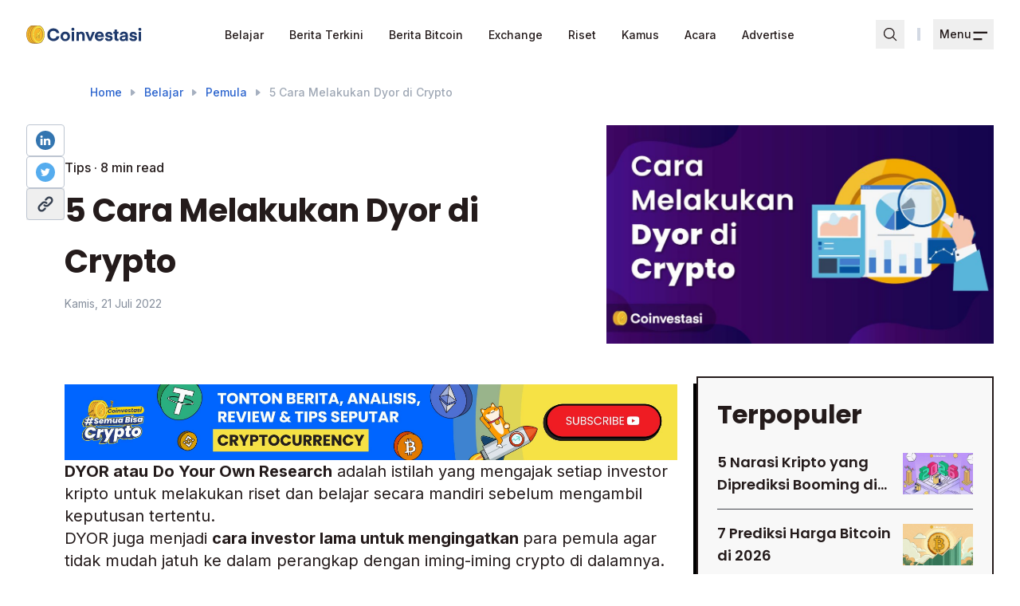

--- FILE ---
content_type: text/html; charset=utf-8
request_url: https://coinvestasi.com/belajar/dyor-crypto-adalah
body_size: 15672
content:
<!DOCTYPE html><html><head><meta charSet="UTF-8"/><meta http-equiv="X-UA-Compatible" content="IE=edge"/><meta name="viewport" content="width=device-width, initial-scale=1.0"/><link rel="shortcut icon" href="/favicon.ico" type="image/x-icon"/><link rel="preconnect" href="https://fonts.googleapis.com"/><link rel="preconnect" href="https://fonts.gstatic.com" crossorigin="true"/><meta name="keywords" content=""/><meta name="author" content="Coinvestasi"/><meta name="theme-color" content="#2B4A86"/><meta name="msapplication-navbutton-color" content="#2B4A86"/><meta name="apple-mobile-web-app-capable" content="yes"/><meta name="apple-mobile-web-app-status-bar-style" content="#2B4A86"/><meta name="coinzilla" content="2adf5fc150944c55f7807af30dfbfd55"/><script type="application/ld+json">{"@context":"https://schema.org","@type":"NewsArticle","mainEntityOfPage":{"@type":"WebPage","@id":"https://coinvestasi.com/belajar"},"headline":"5 Cara Melakukan Dyor di Crypto ","description":"<strong>DYOR atau</strong> <strong>Do Your Own Research</strong> adalah istilah yang mengajak  setiap investor kripto untuk melakukan riset dan belajar secara mandiri sebelum mengambil keputusan tertentu. ","author":[{"@type":"Person","name":"Anisa Giovanny","url":"https://coinvestasi.com/author/anisa-giovanny"}],"image":{"@type":"ImageObject","url":"https://wp.coinvestasi.com/wp-content/uploads/2022/07/cara-melakukan-dyor-di-crypto-02.jpg"},"publisher":{"@type":"MediaOrganization","name":"Coinvestasi","logo":{"@type":"ImageObject","url":"https://wp.coinvestasi.com/wp-content/uploads/2023/03/coinvestasi-primary.svg"}},"datePublished":"2022-07-21T17:00:00","dateModified":"2023-05-22T17:16:43","keywords":["Belajar","Tips"]}</script><title>5 Cara Melakukan Dyor di Crypto  | coinvestasi</title><meta name="title" content="coinvestasi"/><meta name="description" content="&lt;strong&gt;DYOR atau&lt;/strong&gt; &lt;strong&gt;Do Your Own Research&lt;/strong&gt; adalah istilah yang mengajak  setiap investor kripto untuk melakukan riset dan belajar secara mandiri sebelum mengambil keputusan tertentu. "/><meta name="googlebot" content="all"/><link rel="canonical" href="https://coinvestasi.com/belajar/dyor-crypto-adalah"/><meta name="robots" content="index, follow, max-image-preview:large, max-snippet:-1, max-video-preview:-1"/><meta property="og:type" content="website"/><meta property="og:url" content="https://coinvestasi.com/"/><meta property="og:title" content="coinvestasi"/><meta property="og:description" content="&lt;strong&gt;DYOR atau&lt;/strong&gt; &lt;strong&gt;Do Your Own Research&lt;/strong&gt; adalah istilah yang mengajak  setiap investor kripto untuk melakukan riset dan belajar secara mandiri sebelum mengambil keputusan tertentu. ..."/><meta property="og:site_name" content="5 Cara Melakukan Dyor di Crypto "/><meta property="og:image" content="https://wp.coinvestasi.com/wp-content/uploads/2022/07/cara-melakukan-dyor-di-crypto-02-1024x577.jpg"/><meta property="og:locale" content="id_ID"/><meta property="twitter:card" content="summary_large_image"/><meta property="twitter:site" content="@coinvestasi"/><meta property="twitter:creator" content="@coinvestasi"/><meta property="twitter:title" content="coinvestasi"/><meta property="twitter:description" content="&lt;strong&gt;DYOR atau&lt;/strong&gt; &lt;strong&gt;Do Your Own Research&lt;/strong&gt; adalah istilah yang mengajak  setiap investor kripto untuk melakukan riset dan belajar secara mandiri sebelum mengambil keputusan tertentu. ..."/><meta property="twitter:image" content="https://wp.coinvestasi.com/wp-content/uploads/2022/07/cara-melakukan-dyor-di-crypto-02-1024x577.jpg"/><meta name="next-head-count" content="33"/><link rel="preload" href="/_next/static/css/bc4dd802f65bbf1d.css" as="style"/><link rel="stylesheet" href="/_next/static/css/bc4dd802f65bbf1d.css" data-n-g=""/><link rel="preload" href="/_next/static/css/ab3aa1427ea6e026.css" as="style"/><link rel="stylesheet" href="/_next/static/css/ab3aa1427ea6e026.css" data-n-p=""/><link rel="preload" href="/_next/static/css/37c77eae1bb9b8bd.css" as="style"/><link rel="stylesheet" href="/_next/static/css/37c77eae1bb9b8bd.css"/><link rel="preload" href="/_next/static/css/647c3b31b58489e6.css" as="style"/><link rel="stylesheet" href="/_next/static/css/647c3b31b58489e6.css"/><noscript data-n-css=""></noscript><script defer="" nomodule="" src="/_next/static/chunks/polyfills-c67a75d1b6f99dc8.js"></script><script defer="" src="/_next/static/chunks/4627.142bf41ddd030acf.js"></script><script defer="" src="/_next/static/chunks/2864.1849f44e88ead494.js"></script><script defer="" src="/_next/static/chunks/1768.498f411861f3607f.js"></script><script defer="" src="/_next/static/chunks/5818.4c2272bb73887254.js"></script><script defer="" src="/_next/static/chunks/5980.a4a256f8ce5f37c2.js"></script><script defer="" src="/_next/static/chunks/9460.b718f62e5de63484.js"></script><script defer="" src="/_next/static/chunks/3614.b2bff5fba418a056.js"></script><script defer="" src="/_next/static/chunks/7954.fbedc7168c986893.js"></script><script src="/_next/static/chunks/webpack-778c93b0979c68e5.js" defer=""></script><script src="/_next/static/chunks/framework-05c5206d76924e06.js" defer=""></script><script src="/_next/static/chunks/main-6000db265841b300.js" defer=""></script><script src="/_next/static/chunks/pages/_app-ff26884533c66da2.js" defer=""></script><script src="/_next/static/chunks/75fc9c18-948a8952756a9eb3.js" defer=""></script><script src="/_next/static/chunks/5183-0ed663750cc292b6.js" defer=""></script><script src="/_next/static/chunks/9238-22fe234c7f8b766f.js" defer=""></script><script src="/_next/static/chunks/4803-2598f715a3bea2fb.js" defer=""></script><script src="/_next/static/chunks/6875-c7c8f79017bdc5a8.js" defer=""></script><script src="/_next/static/chunks/pages/belajar/%5Bslug%5D-061fda608331dcb4.js" defer=""></script><script src="/_next/static/4sYmpa_BVPFdZiUR4eiWH/_buildManifest.js" defer=""></script><script src="/_next/static/4sYmpa_BVPFdZiUR4eiWH/_ssgManifest.js" defer=""></script></head><body><div id="__next"><div class="absolute w-full"><div class="hidden bg-black-900 left-0 opacity-50 "></div><nav id="primaryNavbar" class="navbar bg-transparent fixed top-0 inset-x-0 bottom-auto z-base"><div class="container"><div class="flex items-center justify-between py-6 px-0"><a class="flex relative" href="/"><img alt="Coinvestasi (LOGO)" src="/assets/images/coinvestasi-primary.svg" sizes="146px" class="w-[146px] h-6"/></a><div class="flex-1 h-6"><div class="flex flex-col gap-5 transition all duration-300 false"><ul class="menu menu-row justify-center transition all duration-300 false"><li class=" menu-item relative max-lg:hidden "><a href="/belajar">Belajar</a></li><li class="menu-item hidden lg:block"><a href="/berita">Berita Terkini</a></li><li class="menu-item hidden lg:block"><a href="/tags/berita-bitcoin">Berita Bitcoin</a></li><li class="menu-item hidden lg:block"><a href="/exchange">Exchange</a></li><li class="menu-item hidden lg:block"><a href="/tags/riset">Riset</a></li><li class="menu-item hidden lg:block"><a href="/kamus">Kamus</a></li><li class="menu-item hidden lg:block"><a href="/acara">Acara</a></li><li class="menu-item hidden lg:block"><a href="/advertise">Advertise</a></li></ul><form class="flex-1 w-full flex justify-end opacity-100 hidden opacity-0"><div class="relative w-1/3"><input type="text" class="w-full border-0 border-b border-black-50 p-2 transition-all duration-300 searchbar outline-none bg-transparent" placeholder="Search..." value=""/><button type="button" class="absolute inset-y-0 right-0 flex items-center"><svg class="h-3 w-3 text-gray-500 hover:text-gray-700 transition-colors duration-300" fill="none" viewBox="0 0 24 24" stroke="currentColor"><path stroke-linecap="round" stroke-linejoin="round" stroke-width="2" d="M6 18L18 6M6 6l12 12"></path></svg></button></div></form></div></div><ul class="menu menu-row relative transition-all duration-300"><li class="menu-item hidden lg:flex"><button class="hover:color-[241B1B]"><svg xmlns="http://www.w3.org/2000/svg" viewBox="0 0 24 24" fill="currentColor" aria-hidden="true" data-slot="icon" class="w-5 h-5 text-black hover:text-secondary"><path fill-rule="evenodd" d="M10.5 3.75a6.75 6.75 0 1 0 0 13.5 6.75 6.75 0 0 0 0-13.5ZM2.25 10.5a8.25 8.25 0 1 1 14.59 5.28l4.69 4.69a.75.75 0 1 1-1.06 1.06l-4.69-4.69A8.25 8.25 0 0 1 2.25 10.5Z" clip-rule="evenodd"></path></svg></button></li><li class="menu-item border-2 border-gray-100 hidden lg:flex h-4"> </li><li class="menu-item"><button class="menu-btn hover:cursor-pointer flex gap-x-1 items-center"><span class="hidden lg:block">Menu</span><span class="svg-colored w-[20px] h-[20px] my-auto bg-[url(&#x27;/assets/images/hamburger.svg&#x27;)]"></span></button></li></ul></div></div></nav><div class="fixed right-0  z-[100] w-0 opacity-0 h-screen  bg-[#192A4B] no-scrollbar transition-all ease-in duration-100 overflow-y-auto"><div class="h-full overflow-y-auto no-scrollbar pb-16"><div class="flex flex-col justify-between my-4 mx-6 "><div class="flex flex-col gap-y-4"><div class="flex flex-row-reverse"><button class="w-[20px] h-[20px] bg-[url(&#x27;/assets/images/close.svg&#x27;)] bg-no-repeat"></button></div><form class="searchInput"><label for="default-search" class="mb-2 text-sm font-medium text-[#6D7482] sr-only dark:text-white">Search</label><div class="relative"><div class="absolute inset-y-0 left-0 flex items-center pl-3 pointer-events-none"><svg aria-hidden="true" id="search-icon" class="w-6 h-6 text-[#6D7482]" fill="none" stroke="currentColor" viewBox="0 0 24 24" xmlns="http://www.w3.org/2000/svg"><path stroke-linecap="round" stroke-linejoin="round" stroke-width="2" d="M21 21l-6-6m2-5a7 7 0 11-14 0 7 7 0 0114 0z"></path></svg></div><input type="text" id="default-search" class="block w-full p-4 pl-10 text-sm text-[#6D7482] border border-blue-50 rounded-lg bg-[#192A4B] focus:ring-blue-500 focus:border-blue-500 dark:border-blue-500 dark:placeholder-gray-400 dark:text-white dark:focus:ring-blue-500 dark:focus:border-blue-500" placeholder="Search..." value=""/></div></form><div class="flex flex-col text-white"><div><button class="w-full p-4 hover:text-primary"><span class="w-full flex justify-between"><span class="p text-base leading-5 font-medium">Berita</span><svg width="20" height="20" fill="none" xmlns="http://www.w3.org/2000/svg" class="transition ease-in  "><path fill-rule="evenodd" clip-rule="evenodd" d="M5.23 7.21a.75.75 0 0 1 1.06.02L10 11.168l3.71-3.938a.75.75 0 1 1 1.08 1.04l-4.25 4.5a.748.748 0 0 1-1.08 0l-4.25-4.5a.75.75 0 0 1 .02-1.06Z" fill="#fff"></path></svg></span></button><div class="flex flex-col px-8  transition ease-in hidden "><a class="hover:text-primary text-white/70 py-4" href="/berita"><p class="font-normal text-base">Terbaru</p></a><a class="hover:text-primary text-white/70 py-4" href="/tags/analisis"><p class="font-normal text-base">Analisis</p></a><a class="hover:text-primary text-white/70 py-4" href="/tags/berita-bitcoin"><p class="font-normal text-base">Bitcoin</p></a><a class="hover:text-primary text-white/70 py-4" href="/tags/berita-altcoin"><p class="font-normal text-base">Altcoins</p></a><a class="hover:text-primary text-white/70 py-4" href="/tags/teknologi"><p class="font-normal text-base">Teknologi</p></a><a class="hover:text-primary text-white/70 py-4" href="/tags/berita-industri"><p class="font-normal text-base">Industri</p></a><a class="hover:text-primary text-white/70 py-4" href="/tags/berita-regulasi"><p class="font-normal text-base">Regulasi</p></a><a class="hover:text-primary text-white/70 py-4" href="/tags/riset"><p class="font-normal text-base">Riset</p></a><a class="hover:text-primary text-white/70 py-4" href="/tags/press-release"><p class="font-normal text-base">Siaran Pers</p></a><a class="hover:text-primary text-white/70 py-4" href="/tags/liputan-internasional"><p class="font-normal text-base">Liputan Internasional</p></a><a class="hover:text-primary text-white/70 py-4" href="/tags/web3"><p class="font-normal text-base">Web3</p></a><a class="hover:text-primary text-white/70 py-4" href="/tags/artificial-intelligence"><p class="font-normal text-base">Artificial Intelligence</p></a></div></div><div></div><a class="w-full p-4 hover:text-primary" href="/exchange"><div class="w-full flex justify-between"><p class="text-base leading-5 font-medium">Exchange</p></div></a><a class="w-full p-4 hover:text-primary" href="/tags/riset"><div class="w-full flex justify-between"><p class="text-base leading-5 font-medium">Riset</p></div></a><a class="w-full p-4 hover:text-primary" href="/belajar"><div class="w-full flex justify-between"><p class="text-base leading-5 font-medium">Belajar</p></div></a><a class="w-full p-4 hover:text-primary" href="/acara"><div class="w-full flex justify-between"><p class="text-base leading-5 font-medium">Acara</p></div></a><a class="w-full p-4 hover:text-primary" href="/advertise"><div class="w-full flex justify-between"><p class="text-base leading-5 font-medium">Advertise</p></div></a><div><div class="w-full h-0.5 bg-[#0D1526]"></div><div class="w-full h-0.5 bg-[#213863]"></div></div></div></div><div class="flex flex-col gap-y-6 mt-6"><section class="Card_sidebar__Yk3uL w-full border-2 border-solid border-black-100 h-auto relative bg-white flex items-center"><div><span class="h3 ">Berbagi Pengalaman Tentang Cryptocurrency dan Web3</span><div class="mt-4"><a class="flex flex-row items-center text-black-100 text-body-base font-semibold outline-none hocus:outline-none transition duartion-300 ease-in-out text-[#2751BD]" target="_blank" rel="noopener noreferrer" href="https://t.me/komunitascoinvestasi">GABUNG GRUP TELEGRAM<!-- --> <svg xmlns="http://www.w3.org/2000/svg" fill="none" viewBox="0 0 24 24" stroke-width="1.5" stroke="currentColor" aria-hidden="true" data-slot="icon" class="stroke-current stroke-[3.5] ml-1 h-3.5 w-3.5"><path stroke-linecap="round" stroke-linejoin="round" d="m4.5 19.5 15-15m0 0H8.25m11.25 0v11.25"></path></svg></a></div></div></section><a target="_blank" href="https://www.youtube.com/@Coinvestasi"><section class="Card_sidebarImage__oMmcM w-full border-2 border-solid border-black-100 h-auto relative bg-white flex items-center"><img src="/assets/images/banner/sidebar/subscribe-yt.jpg" alt="me" sizes="327px" class="w-full "/></section></a></div></div></div><div class="sticky bottom-0 w-full bg-[#1E386B] py-4"><div class="flex gap-x-6 w-full justify-center "><a class="" target="_blank" href="https://www.tiktok.com/@coinvestasi"><svg width="25" height="24" fill="none" xmlns="http://www.w3.org/2000/svg"><rect x="0.5" width="24" height="24" rx="12" fill="#fff"></rect><path d="M15.216 5h-2.607v10.081c0 1.201-1.003 2.188-2.251 2.188s-2.25-.987-2.25-2.188c0-1.18.98-2.145 2.183-2.188v-2.53C7.639 10.404 5.5 12.485 5.5 15.08c0 2.617 2.184 4.719 4.88 4.719 2.696 0 4.88-2.123 4.88-4.719v-5.17a6.218 6.218 0 0 0 3.454 1.116v-2.53c-1.96-.065-3.498-1.61-3.498-3.497Z" fill="#1E386B"></path></svg></a><a class="" target="_blank" href="https://www.instagram.com/coinvestasi"><svg width="25" height="24" fill="none" xmlns="http://www.w3.org/2000/svg"><g clip-path="url(#_Instagram_svg__a)"><path d="M6.586 23.915c-1.428-.065-2.203-.302-2.719-.503a4.547 4.547 0 0 1-1.683-1.095c-.513-.512-.83-1-1.095-1.683-.201-.516-.438-1.291-.503-2.718C.514 16.373.5 15.91.5 12c0-3.909.016-4.371.085-5.915.065-1.428.304-2.201.503-2.719a4.565 4.565 0 0 1 1.095-1.684c.513-.512 1-.83 1.684-1.095.515-.2 1.29-.438 2.718-.503C8.13.015 8.592 0 12.5 0c3.909 0 4.37.016 5.915.085 1.427.065 2.201.304 2.718.503a4.53 4.53 0 0 1 1.684 1.095c.512.512.828 1 1.095 1.684.2.515.438 1.29.503 2.718.07 1.544.085 2.007.085 5.915s-.014 4.371-.085 5.916c-.065 1.427-.304 2.202-.503 2.718a4.538 4.538 0 0 1-1.095 1.683 4.54 4.54 0 0 1-1.684 1.095c-.515.2-1.29.438-2.718.503-1.543.07-2.006.085-5.915.085-3.908 0-4.371-.014-5.914-.085Z" fill="#fff"></path><path d="M9.73 11.915a2.686 2.686 0 1 1 5.37-.001 2.686 2.686 0 0 1-5.37 0Zm-1.452 0a4.137 4.137 0 1 0 8.274 0 4.137 4.137 0 0 0-8.274 0m7.471-4.302a.967.967 0 1 0 .967-.966.967.967 0 0 0-.967.966Zm-6.59 10.86c-.785-.036-1.212-.166-1.495-.277a2.504 2.504 0 0 1-.927-.603 2.485 2.485 0 0 1-.603-.926c-.11-.284-.241-.71-.277-1.496-.04-.85-.047-1.105-.047-3.256 0-2.152.008-2.406.047-3.256.036-.786.167-1.212.277-1.497.146-.376.32-.644.603-.926.282-.283.55-.457.927-.603.283-.11.71-.241 1.496-.277.85-.04 1.104-.047 3.255-.047 2.15 0 2.406.008 3.256.047.785.036 1.212.168 1.496.277.376.146.645.321.927.603.282.282.456.55.603.927.11.283.241.71.277 1.496.039.85.047 1.104.047 3.256 0 2.152-.008 2.406-.047 3.256-.036.786-.167 1.213-.277 1.496-.147.376-.321.645-.603.926-.282.282-.55.457-.927.603-.283.11-.71.241-1.496.277-.85.04-1.104.047-3.256.047-2.152 0-2.406-.008-3.255-.047M9.093 3.906c-.858.04-1.444.175-1.956.374-.53.206-.979.482-1.427.93a3.934 3.934 0 0 0-.93 1.427c-.198.512-.334 1.098-.374 1.956-.04.859-.048 1.134-.048 3.322s.009 2.462.048 3.322c.04.857.176 1.443.375 1.955.205.53.48.98.93 1.427a3.96 3.96 0 0 0 1.426.93c.513.199 1.098.335 1.956.374.86.04 1.134.049 3.322.049s2.463-.01 3.322-.049c.857-.039 1.443-.175 1.955-.374.53-.206.98-.482 1.428-.93.448-.447.723-.897.93-1.427.198-.512.335-1.098.373-1.956.04-.86.048-1.133.048-3.321s-.009-2.463-.048-3.322c-.039-.858-.175-1.444-.374-1.956a3.963 3.963 0 0 0-.93-1.427 3.942 3.942 0 0 0-1.426-.93c-.513-.199-1.099-.335-1.956-.374-.859-.039-1.133-.049-3.321-.049s-2.463.01-3.323.05" fill="#1E386B"></path></g><defs><clipPath id="_Instagram_svg__a"><rect x="0.5" width="24" height="24" rx="12" fill="#fff"></rect></clipPath></defs></svg></a><a class="" target="_blank" href="https://youtube.com/@Coinvestasi"><svg width="25" height="24" fill="none" xmlns="http://www.w3.org/2000/svg"><rect x="0.5" width="24" height="24" rx="12" fill="#fff"></rect><path d="M19.488 8.565a1.79 1.79 0 0 0-1.259-1.26C17.112 7 12.641 7 12.641 7s-4.47 0-5.588.294c-.6.165-1.094.659-1.259 1.27C5.5 9.683 5.5 12 5.5 12s0 2.33.294 3.435a1.79 1.79 0 0 0 1.259 1.26C8.183 17 12.64 17 12.64 17s4.47 0 5.588-.294a1.79 1.79 0 0 0 1.26-1.259c.293-1.118.293-3.435.293-3.435s.012-2.33-.294-3.447Z" fill="#1E386B"></path><path d="M11.217 14.14 14.935 12l-3.718-2.142v4.283Z" fill="#fff"></path></svg></a><a class="" target="_blank" href="https://t.me/komunitascoinvestasi"><svg width="25" height="24" fill="none" xmlns="http://www.w3.org/2000/svg"><rect x="0.5" width="24" height="24" rx="12" fill="#fff"></rect><path fill-rule="evenodd" clip-rule="evenodd" d="M5.932 11.873c3.498-1.524 5.831-2.529 6.998-3.014 3.333-1.387 4.025-1.627 4.477-1.635.099-.002.32.023.465.14a.506.506 0 0 1 .17.324c.016.094.036.306.02.473-.18 1.897-.962 6.502-1.36 8.627-.167.9-.499 1.2-.82 1.23-.696.064-1.225-.46-1.9-.903-1.056-.692-1.653-1.123-2.678-1.799-1.185-.78-.417-1.21.258-1.91.177-.184 3.247-2.977 3.307-3.23.007-.032.014-.15-.056-.213-.07-.062-.174-.04-.249-.024-.105.024-1.793 1.14-5.061 3.346-.48.329-.913.49-1.302.48-.428-.009-1.252-.242-1.865-.44-.751-.245-1.349-.374-1.297-.79.027-.215.325-.436.893-.662Z" fill="#1E386B"></path></svg></a></div></div></div><main class="mt-24"><body class="w-full relative"><div class="container"><nav class=" flex lg:overflow-x-auto relative pb-3 xl:pb-0 overflow-hidden truncate text-ellipsis"><ul class="Breadcrumbs_bredcrumbs__ablPH Breadcrumbs_bredcrumbsCarret__GsgT7 font-inter text-body-sm font-medium text-gray-300 pb-5 my-2 lg:pl-20"><li class=""><a href="/">Home</a></li><li class="text-secondary"><a href="/belajar">Belajar</a></li><li class="text-secondary"><a href="/belajar/explore">Pemula</a></li><li class="">5 Cara Melakukan Dyor di Crypto </li></ul></nav><div class="flex flex-row gap-x-8 mb-4"><div class="max-lg:hidden relative float-left"><div class="flex flex-col gap-y-1 sticky top-24"><a href="http://www.linkedin.com/shareArticle?mini=true&amp;url=https://coinvestasi.com/belajar/dyor-crypto-adalah" rel="noopener noreferrer"><div class="border rounded w-12 h-10 flex justify-center items-center"><img width="24" height="24" class=" w-6 h-6" src="/assets/images/social-media/linkedin-black.svg" alt="Linkedin Share" sizes="24px"/></div></a><a target="_blank" href="https://twitter.com/share?url=https://coinvestasi.com/belajar/dyor-crypto-adalah" rel="noopener noreferrer"><div class="border rounded w-12 h-10 flex justify-center items-center"><img width="24" height="24" class=" w-6 h-6" src="/assets/images/social-media/twitter.svg" alt="twitter Share" sizes="24px"/></div></a><button><div class="border rounded w-12 h-10 flex justify-center items-center"><img width="24" height="24" class=" w-6 h-6" src="/assets/images/copylink.svg" alt="copylink" sizes="24px"/></div></button></div></div><div><header class="w-full flex flex-col lg:flex-row justify-between relative mb-6 lg:mb-10 -z-20"><div class="absolute w-1/2 h-full bg-lightblue-50 -right-32 -z-10 max-2xl:hidden"></div><div class="mb-6 lg:my-10 w-full lg:w-1/2 "><p class="mb-2">Tips<!-- --> · <!-- -->7<!-- --> <!-- -->min read</p><h1 class="mb-2 h1 text-[40px] leading-[64px]">5 Cara Melakukan Dyor di Crypto </h1><span class="text-gray-400 text-sm"><time dateTime="1658422800000" title="Kamis, 21 Juli 2022">Kamis, 21 Juli 2022</time></span></div><div class="h-auto w-full lg:w-5/12 relative z-10 my-auto"><img width="600" height="300" sizes="600px" class="h-[314] w-full -z-" src="https://wp.coinvestasi.com/wp-content/uploads/2022/07/cara-melakukan-dyor-di-crypto-02-1024x577.jpg" alt="cara melakukan dyor"/></div></header><section class="supports-grid:grid grid-cols-8 sm:grid-cols-24 gap-x-6"><div class="col-span-full lg:col-span-16 "><div class=""><div class="mt-5 sm:mt-2.5 block !w-full !max-w-full"><a target="_blank" rel="noopener noreferrer" href="https://www.youtube.com/@Coinvestasi"><img alt="Coinvestasi Ads Promo - Advertise" fetchPriority="auto" src="/assets/images/banner/cnBannerAdvertise-Horizontal.jpg" width="3033" height="375" decoding="async" data-nimg="1" class="aspect-auto h-full w-full object-cover object-center" loading="lazy" style="color:transparent"/></a></div></div><div class="card-text pb-5 prose md:prose-xl detailArticle Article_detailArticle__zrRnw Article_detailHyperlink__Qp6Do">
<p><strong>DYOR atau</strong> <strong>Do Your Own Research</strong> adalah istilah yang mengajak  setiap investor kripto untuk melakukan riset dan belajar secara mandiri sebelum mengambil keputusan tertentu. </p>



<p>DYOR juga menjadi <strong>cara investor lama untuk mengingatkan </strong>para pemula agar tidak mudah jatuh ke dalam perangkap dengan iming-iming crypto di dalamnya. Lalu, bagaimana cara melakukan DYOR yang tepat? Simak artikel ini selengkapnya.</p>



<h2 class="wp-block-heading">Temukan Cara Belajar&nbsp;</h2>



<p>Masih banyak orang yang belum tahu cara belajar dan riset apa yang sesuai dengan gaya mereka, sehingga proses riset yang mereka lakukan akan menghabiskan sangat banyak waktu. </p>



<p>Karena itu menemukan cara belajar merupakan langkah awal yang penting,dengan begitu investor bisa belajar dan melakukan riset dengan efektif. </p>



<p>Untuk menemukan cara belajar yang sesuai investor harus melakukan uji coba untuk menemukan cara belajar yang cocok untuk mereka, apakah lebih nyaman dengan membaca, mendengarkan, atau keduanya. </p>



<h2 class="wp-block-heading">Tentukan Sumber Informasi&nbsp;</h2>



<p>Jika sudah menemukan cara riset dan belajar yang tepat, maka langkah selanjutnya tentukan sumber informasi yang terpercaya. </p>



<p>Sumber di sini bisa merujuk pada media sosial, buku, whitepaper, media online, investor yang lebih ahli, <em>influencer </em>Youtube, dan lain sebagainya. </p>



<p>Jangan lupa untuk lakukan pemeriksaan silang antara satu sumber dan lainnya untuk mendapatkan informasi yang komprehensif.&nbsp;</p>



<p><strong>Baca juga: <a href="https://coinvestasi.com/menengah/panduan/pemula/tanda-kecanduan-trading-kripto-dan-cara-mengatasinya" data-type="panduan" data-id="83156" target="_blank" rel="noreferrer noopener">9 Tanda Kamu Kecanduan Trading Kripto dan Cara Mengatasinya</a></strong></p>



<h2 class="wp-block-heading">Identifikasi Potensi Investasi</h2>



<p>Mengidentifikasi proyek mana yang matang untuk investasi menyumbang sebagian besar proses dari DYOR. Pertama dan terpenting, buat daftar proyek yang kamu minati, kemudian&nbsp;</p>



<p>tinjau setiap proyek dengan meninjau situs web, tim, kontrak pintar, gaya pemasaran, dan sebagainya. Langkah ini mirip dengan cara analisis fundamental.&nbsp;</p>



<p><strong>Baca juga: <a href="https://coinvestasi.com/beli-bitcoin/panduan/pemula/investasi-cryptocurrency" data-type="panduan" data-id="62639" target="_blank" rel="noreferrer noopener">Cara Investasi Cryptocurrency, Strategi, Risiko dan Manfaatnya</a></strong></p>



<h2 class="wp-block-heading">Analisis Teknikal</h2>



<p>Jika sudah mengidentifikasi potensi investasi proyek yang caranya mirip dengan analisis fundamental, selanjutnya kamu bisa mengkombinasikannya dengan analisis teknikal.&nbsp;</p>



<p>Jenis analisis ini umumnya digunakan oleh investor yang sudah mahir dan berkaitan dengan data dan grafik statistik untuk memprediksi pergerakan harga dan keuntungan jangka pendek dalam investasi crypto.&nbsp;</p>



<p><strong>Baca juga: <a href="https://coinvestasi.com/trading-bitcoin/panduan/cara-analisa/cara-analisis-teknikal-aset-crypto" data-type="panduan" data-id="69709" target="_blank" rel="noreferrer noopener">Cara Analisis Teknikal Aset Crypto</a></strong></p>



<h2 class="wp-block-heading">Tetap Sabar dan Penasaran</h2>



<p>Meski crypto bisa menghasilkan keuntungan cepat, tapi menemukan proyek crypto berkualitas tentu membutuhkan waktu, karena itu dalam melakukan DYOR harus dilakukan dengan teliti dan efektif, jangan terburu-buru menaruh modal pada proyek yang belum selesai kamu riset&nbsp;</p>



<p>Kemudian tetaplah penasaran dengan semua hal yang ada di crypto, sebab industri ini memiliki pergerakan yang sangat cepat, sehingga memiliki rasa ingin tahu yang tinggi akan membantu kamu untuk bisa mendapatkan informasi terbaru dan mengikuti trend yang ada yang berguna untuk pertimbangan dalam memutuskan investasi.&nbsp;</p>



<hr class="wp-block-separator has-alpha-channel-opacity"/>



<p>Itu dia cara yang bisa dilakukan untuk melakukan DYOR yang bisa kamu terapkan untuk berjuan di industri crypto yang berisiko tinggi. Harap diingat, jika semua keputusan investasi selalu bergantung di tangan investor, karena itu jangan bosan untuk melakukan riset lebih lanjut secara mandiri.</p>
</div><div class="mt-6"><div class="mt-5 sm:mt-2.5 block !w-full !max-w-full"><a target="_blank" rel="noopener noreferrer" href="https://www.youtube.com/@Coinvestasi"><img alt="Coinvestasi Ads Promo - Advertise" fetchPriority="auto" src="/assets/images/banner/cnBannerAdvertise-Horizontal.jpg" width="3033" height="375" decoding="async" data-nimg="1" class="aspect-auto h-full w-full object-cover object-center" loading="lazy" style="color:transparent"/></a></div></div><div class="mt-6 bg-lightblue-50 p-8 mb-8"><h2 class="text-2xl font-bold mb-2">Disclaimer</h2><p class="text-base font-medium">Konten baik berupa data dan/atau informasi yang tersedia pada Coinvestasi hanya bertujuan untuk memberikan informasi dan referensi, BUKAN saran atau nasihat untuk berinvestasi dan trading. Apa yang disebutkan dalam artikel ini bukan merupakan segala jenis dari hasutan, rekomendasi, penawaran, atau dukungan untuk membeli dan menjual aset kripto apapun.<br/><br/>Perdagangan di semua pasar keuangan termasuk cryptocurrency pasti melibatkan risiko dan bisa mengakibatkan kerugian atau kehilangan dana. Sebelum berinvestasi, lakukan riset secara menyeluruh. seluruh keputusan investasi/trading ada di tangan investor setelah mengetahui segala keuntungan dan risikonya.<br/><br/>Gunakan platform atau aplikasi yang sudah resmi terdaftar dan beroperasi secara legal di Indonesia. Platform jual-beli cryptocurrency yang terdaftar dan diawasi BAPPEBTI dapat dilihat<!-- --> <a href="https://bappebti.go.id/calon_pedagang_aset_kripto" style="text-decoration:underline;color:blue">di sini</a>.</p></div><div class="mb-6"><p class="p text-gray-300 mb-4">Topik</p><div class="w-full flex flex-wrap gap-2"><a class="min-w-fit px-2 lg:w-1/4 xl:w-1/5 h-12 bg-blue-50 text-center" href="/belajar/explore/tips"><div class="flex items-center justify-center h-full"><p class="text-center text-black-100 text-sm">Tips</p></div></a></div></div><a href="/author/anisa-giovanny"><section class="Card_author__1sx_e  border-2 border-solid border-black-100 flex items-center"><div class="w-full flex justify-between"><div class="flex gap-x-2"><div class="w-14 h-14 relative"><img src="https://secure.gravatar.com/avatar/950360105b5c95a46d2aafbf19134ae0378efae3c751aa26d043807d42d6d7ef?s=96&amp;d=mm&amp;r=g" class="rounded-full" layout="fill" objectFit="cover" sizes="56px" alt="author"/></div><div><span class="text-black-100 h5 sm:h5">Anisa Giovanny</span><p class="p text-gray-300">Editor</p></div></div><img width="32" height="32" class="w-8 h-8" src="/assets/images/arrow-up-right.svg" alt="arrow" sizes="32px"/></div></section></a><div class="flex lg:hidden flex-row gap-x-4 my-4"><a target="_blank" href="http://www.linkedin.com/shareArticle?mini=true&amp;amp&amp;url=https://coinvestasi.com/berita/dyor-crypto-adalah" class="border rounded grow basis-1/3" rel="noopener noreferrer"><div class=" h-10 flex justify-center items-center gap-x-1"><img width="24" height="24" class=" w-6 h-6" src="/assets/images/social-media/linkedin-black.svg" alt="Linkedin Share" sizes="24px"/><p class="text-sm font-medium">Bagikan</p></div></a><a target="_blank" href="https://twitter.com/share?url=https://coinvestasi.com/berita/dyor-crypto-adalah" class="border rounded grow basis-1/3" rel="noopener noreferrer"><div class=" h-10 flex justify-center items-center gap-x-1"><img width="24" height="24" class=" w-6 h-6" src="/assets/images/social-media/twitter.svg" alt="twitter Share" sizes="24px"/><p class="text-sm font-medium">Bagikan</p></div></a><button class="border rounded grow basis-1/3"><div class=" h-10 flex justify-center items-center gap-x-1 "><img width="24" height="24" class=" w-6 h-6" src="/assets/images/copylink.svg" alt="copylink" sizes="24px"/><p class="text-sm font-medium">Bagikan</p></div></button></div></div><div class="col-span-full lg:col-span-8 max-lg:mt-4 flex flex-col relative gap-y-6"><section id="ppplarArtcle" class="Card_ArtclePoplar__5zRDY bg-gray-50 border-2 border-solid border-black-100"><div><h2 class="text-black-100 h3 sm:h2">Terpopuler</h2></div><div class="Card_ArtclePoplarContnt__Chhyv mt-6"><div role="status" class="space-y-8 animate-pulse md:space-y-0 md:space-x-8 md:flex md:items-center my-4"><div class="w-full"><div class="h-2.5 bg-gray-100 rounded-full dark:bg-gray-200 w-48 mb-4"></div><div class="h-2 bg-gray-100 rounded-full dark:bg-gray-200 max-w-[480px] mb-2.5"></div><div class="h-2 bg-gray-100 rounded-full dark:bg-gray-200 mb-2.5"></div><div class="h-2 bg-gray-100 rounded-full dark:bg-gray-200 max-w-[440px] mb-2.5"></div><div class="h-2 bg-gray-100 rounded-full dark:bg-gray-200 max-w-[460px] mb-2.5"></div><div class="h-2 bg-gray-100 rounded-full dark:bg-gray-200 max-w-[360px]"></div></div><div class="flex items-center justify-center w-full h-32 bg-gray-100 rounded sm:w-96 dark:bg-gray-200 "><svg class="w-12 h-12 text-gray-200" xmlns="http://www.w3.org/2000/svg" aria-hidden="true" fill="currentColor" viewBox="0 0 640 512"><path d="M480 80C480 35.82 515.8 0 560 0C604.2 0 640 35.82 640 80C640 124.2 604.2 160 560 160C515.8 160 480 124.2 480 80zM0 456.1C0 445.6 2.964 435.3 8.551 426.4L225.3 81.01C231.9 70.42 243.5 64 256 64C268.5 64 280.1 70.42 286.8 81.01L412.7 281.7L460.9 202.7C464.1 196.1 472.2 192 480 192C487.8 192 495 196.1 499.1 202.7L631.1 419.1C636.9 428.6 640 439.7 640 450.9C640 484.6 612.6 512 578.9 512H55.91C25.03 512 .0006 486.1 .0006 456.1L0 456.1z"></path></svg></div><span class="sr-only">Loading...</span></div></div></section><div class=""><div class="py-8 !h-[918px] !w-full !max-w-full"><a target="_blank" rel="noopener noreferrer" href="https://www.youtube.com/@Coinvestasi"><img alt="Coinvestasi Ads Promo - Advertise" fetchPriority="auto" src="/assets/images/banner/cnBannerAdvertise-Vertical.jpg" width="1250" height="2500" decoding="async" data-nimg="1" class="aspect-auto h-full w-full object-cover object-center" loading="lazy" style="color:transparent"/></a></div></div><div class="relative lg:h-full "><div class="sticky top-24"><section id="bnnerSubscribe" class="Card_subscribe__wu8Sw bg-secondary border-2 border-solid border-black-100"><div class="text-white"><b>Coinvestasi Update</b> Dapatkan berita terbaru tentang crypto, blockchain, dan web3 langsung di inbox kamu.</div><div class="mt-4"><form id="formSubscribe" class="flex flex-col" method="POST"><div class="flex flex-col items-center"><input typeinput="default" class="Forms_form__UTNGj h-full w-full max-w-full" id="inptEmailSubscribe" type="text" name="firstname" maxLength="80" placeholder="nama kamu" required="" value=""/><input typeinput="default" class="Forms_form__UTNGj h-full w-full max-w-full" id="inptEmailSubscribe" type="email" name="email" maxLength="80" placeholder="emailkamu@mail.com" required="" value=""/><button class="btn btn-outline-white btn-square capitalize mx-auto leading-unset w-full px-3 lg:px-3 h-full mt-2" type="submit">Daftar<svg xmlns="http://www.w3.org/2000/svg" fill="none" viewBox="0 0 24 24" stroke-width="1.5" stroke="currentColor" aria-hidden="true" data-slot="icon" class="stroke-current stroke-[3.5] ml-1 h-3 w-3"><path stroke-linecap="round" stroke-linejoin="round" d="m4.5 19.5 15-15m0 0H8.25m11.25 0v11.25"></path></svg></button></div></form></div></section><button id="mdlBtnSubscribe" class="toolsApp bg-transparent hidden flex-col items-center justify-center cursor-pointer rounded-[10px] outline-none absolute top-full bottom-0 left-auto right-0 h-8 w-8 opacity-0 invisible z-10" aria-labelledby="Modal Email Subcribe" data-hs-overlay="#mdlSubcribe"></button></div></div></div></section></div></div><div class="flex"><div class="w-1/5 flex-grow"><div role="status" class="space-y-8 animate-pulse md:space-y-0 md:space-x-8 md:flex md:items-center my-4"><div class="w-full"><div class="h-2.5 bg-gray-100 rounded-full dark:bg-gray-200 w-48 mb-4"></div><div class="h-2 bg-gray-100 rounded-full dark:bg-gray-200 max-w-[480px] mb-2.5"></div><div class="h-2 bg-gray-100 rounded-full dark:bg-gray-200 mb-2.5"></div><div class="h-2 bg-gray-100 rounded-full dark:bg-gray-200 max-w-[440px] mb-2.5"></div><div class="h-2 bg-gray-100 rounded-full dark:bg-gray-200 max-w-[460px] mb-2.5"></div><div class="h-2 bg-gray-100 rounded-full dark:bg-gray-200 max-w-[360px]"></div></div><div class="flex items-center justify-center w-full h-32 bg-gray-100 rounded sm:w-96 dark:bg-gray-200 "><svg class="w-12 h-12 text-gray-200" xmlns="http://www.w3.org/2000/svg" aria-hidden="true" fill="currentColor" viewBox="0 0 640 512"><path d="M480 80C480 35.82 515.8 0 560 0C604.2 0 640 35.82 640 80C640 124.2 604.2 160 560 160C515.8 160 480 124.2 480 80zM0 456.1C0 445.6 2.964 435.3 8.551 426.4L225.3 81.01C231.9 70.42 243.5 64 256 64C268.5 64 280.1 70.42 286.8 81.01L412.7 281.7L460.9 202.7C464.1 196.1 472.2 192 480 192C487.8 192 495 196.1 499.1 202.7L631.1 419.1C636.9 428.6 640 439.7 640 450.9C640 484.6 612.6 512 578.9 512H55.91C25.03 512 .0006 486.1 .0006 456.1L0 456.1z"></path></svg></div><span class="sr-only">Loading...</span></div></div><div class="w-1/5 flex-grow"><div role="status" class="space-y-8 animate-pulse md:space-y-0 md:space-x-8 md:flex md:items-center my-4"><div class="w-full"><div class="h-2.5 bg-gray-100 rounded-full dark:bg-gray-200 w-48 mb-4"></div><div class="h-2 bg-gray-100 rounded-full dark:bg-gray-200 max-w-[480px] mb-2.5"></div><div class="h-2 bg-gray-100 rounded-full dark:bg-gray-200 mb-2.5"></div><div class="h-2 bg-gray-100 rounded-full dark:bg-gray-200 max-w-[440px] mb-2.5"></div><div class="h-2 bg-gray-100 rounded-full dark:bg-gray-200 max-w-[460px] mb-2.5"></div><div class="h-2 bg-gray-100 rounded-full dark:bg-gray-200 max-w-[360px]"></div></div><div class="flex items-center justify-center w-full h-32 bg-gray-100 rounded sm:w-96 dark:bg-gray-200 "><svg class="w-12 h-12 text-gray-200" xmlns="http://www.w3.org/2000/svg" aria-hidden="true" fill="currentColor" viewBox="0 0 640 512"><path d="M480 80C480 35.82 515.8 0 560 0C604.2 0 640 35.82 640 80C640 124.2 604.2 160 560 160C515.8 160 480 124.2 480 80zM0 456.1C0 445.6 2.964 435.3 8.551 426.4L225.3 81.01C231.9 70.42 243.5 64 256 64C268.5 64 280.1 70.42 286.8 81.01L412.7 281.7L460.9 202.7C464.1 196.1 472.2 192 480 192C487.8 192 495 196.1 499.1 202.7L631.1 419.1C636.9 428.6 640 439.7 640 450.9C640 484.6 612.6 512 578.9 512H55.91C25.03 512 .0006 486.1 .0006 456.1L0 456.1z"></path></svg></div><span class="sr-only">Loading...</span></div></div><div class="w-1/5 flex-grow"><div role="status" class="space-y-8 animate-pulse md:space-y-0 md:space-x-8 md:flex md:items-center my-4"><div class="w-full"><div class="h-2.5 bg-gray-100 rounded-full dark:bg-gray-200 w-48 mb-4"></div><div class="h-2 bg-gray-100 rounded-full dark:bg-gray-200 max-w-[480px] mb-2.5"></div><div class="h-2 bg-gray-100 rounded-full dark:bg-gray-200 mb-2.5"></div><div class="h-2 bg-gray-100 rounded-full dark:bg-gray-200 max-w-[440px] mb-2.5"></div><div class="h-2 bg-gray-100 rounded-full dark:bg-gray-200 max-w-[460px] mb-2.5"></div><div class="h-2 bg-gray-100 rounded-full dark:bg-gray-200 max-w-[360px]"></div></div><div class="flex items-center justify-center w-full h-32 bg-gray-100 rounded sm:w-96 dark:bg-gray-200 "><svg class="w-12 h-12 text-gray-200" xmlns="http://www.w3.org/2000/svg" aria-hidden="true" fill="currentColor" viewBox="0 0 640 512"><path d="M480 80C480 35.82 515.8 0 560 0C604.2 0 640 35.82 640 80C640 124.2 604.2 160 560 160C515.8 160 480 124.2 480 80zM0 456.1C0 445.6 2.964 435.3 8.551 426.4L225.3 81.01C231.9 70.42 243.5 64 256 64C268.5 64 280.1 70.42 286.8 81.01L412.7 281.7L460.9 202.7C464.1 196.1 472.2 192 480 192C487.8 192 495 196.1 499.1 202.7L631.1 419.1C636.9 428.6 640 439.7 640 450.9C640 484.6 612.6 512 578.9 512H55.91C25.03 512 .0006 486.1 .0006 456.1L0 456.1z"></path></svg></div><span class="sr-only">Loading...</span></div></div><div class="w-1/5 flex-grow"><div role="status" class="space-y-8 animate-pulse md:space-y-0 md:space-x-8 md:flex md:items-center my-4"><div class="w-full"><div class="h-2.5 bg-gray-100 rounded-full dark:bg-gray-200 w-48 mb-4"></div><div class="h-2 bg-gray-100 rounded-full dark:bg-gray-200 max-w-[480px] mb-2.5"></div><div class="h-2 bg-gray-100 rounded-full dark:bg-gray-200 mb-2.5"></div><div class="h-2 bg-gray-100 rounded-full dark:bg-gray-200 max-w-[440px] mb-2.5"></div><div class="h-2 bg-gray-100 rounded-full dark:bg-gray-200 max-w-[460px] mb-2.5"></div><div class="h-2 bg-gray-100 rounded-full dark:bg-gray-200 max-w-[360px]"></div></div><div class="flex items-center justify-center w-full h-32 bg-gray-100 rounded sm:w-96 dark:bg-gray-200 "><svg class="w-12 h-12 text-gray-200" xmlns="http://www.w3.org/2000/svg" aria-hidden="true" fill="currentColor" viewBox="0 0 640 512"><path d="M480 80C480 35.82 515.8 0 560 0C604.2 0 640 35.82 640 80C640 124.2 604.2 160 560 160C515.8 160 480 124.2 480 80zM0 456.1C0 445.6 2.964 435.3 8.551 426.4L225.3 81.01C231.9 70.42 243.5 64 256 64C268.5 64 280.1 70.42 286.8 81.01L412.7 281.7L460.9 202.7C464.1 196.1 472.2 192 480 192C487.8 192 495 196.1 499.1 202.7L631.1 419.1C636.9 428.6 640 439.7 640 450.9C640 484.6 612.6 512 578.9 512H55.91C25.03 512 .0006 486.1 .0006 456.1L0 456.1z"></path></svg></div><span class="sr-only">Loading...</span></div></div></div><a class="text-black-100 text-body-base font-semibold outline-none hocus:outline-none transition duartion-300 ease-in-out" href="/belajar"><button class="btn sm:btn-lg btn-white btn-square capitalize m-0 btn-block mt-4  md:hidden" type="button">Lihat semua panduan<svg xmlns="http://www.w3.org/2000/svg" fill="none" viewBox="0 0 24 24" stroke-width="1.5" stroke="currentColor" aria-hidden="true" data-slot="icon" class="stroke-current stroke-[3.5] ml-1 h-3.5 w-3.5"><path stroke-linecap="round" stroke-linejoin="round" d="m4.5 19.5 15-15m0 0H8.25m11.25 0v11.25"></path></svg></button></a></div><section class="bg-blue-50 mt-8 py-10"><div class="container"><section class="flex items-start justify-between"><div><h2 class="text-black-100 h2 flex text-center">#SemuaBisaCrypto</h2><p class="text-black-50 text-body-base mt-2">Belajar aset crypto dan teknologi blockchain dengan mudah tanpa ribet.</p></div><div class="hidden sm:flex"><a class="text-black-100 text-body-base font-semibold outline-none hocus:outline-none transition duartion-300 ease-in-out" href="/belajar"><button class="btn sm:btn-lg btn-primary btn-square capitalize m-0 btn-block max-lg:hidden " type="button">Lihat semua materi<svg xmlns="http://www.w3.org/2000/svg" fill="none" viewBox="0 0 24 24" stroke-width="1.5" stroke="currentColor" aria-hidden="true" data-slot="icon" class="stroke-current stroke-[3.5] ml-1 h-3.5 w-3.5"><path stroke-linecap="round" stroke-linejoin="round" d="m4.5 19.5 15-15m0 0H8.25m11.25 0v11.25"></path></svg></button></a></div></section></div><div class="container px-0 sm:px-auto"><div class="supports-grid:grid grid-cols-8 sm:grid-cols-12 gap-y-6 gap-x-6 mt-8"><div class="col-span-full"><div class="swiper mySwiper"><div class="swiper-wrapper"><div class="swiper-slide 2xl:max-w-[428px] max-w-[390px]"><a href="/belajar/explore/pemula"><article class="Article_studyBsaCrypto__WcYpR"><div class="relative overflow-hidden h-[196px] min-h-[196px] sm:h-[236px] sm:min-h-[236px] w-full "><div class="animate-pulse absolute inset-0 bg-gray-100 -z-10 w-full "></div><img alt="Coinvestasi (#SemuaBisaCrypto)" src="/assets/images/thumbnail/learn-semuabisacrypto/pemula.jpg" sizes="(max-width: 768px) 90vw, (max-width: 1200px) 70vw, 90vw" class=" absolute top-1/2 left-1/2 transform -translate-x-1/2 -translate-y-1/2 min-h-full min-w-full object-cover block "/></div><div class="bg-white Article_studyBsaCryptoMain__Qopam"><div><h3 class="text-black-100 h4">Pemula</h3><p class="text-black-50 mt-2"> Untuk kamu yang baru mau mulai masuk dan belajar dasar - dasar cryptocurrency dan blockchain.Temukan ragam materi mulai dari Apa itu Cryptocurrency, apa itu Bitcoin, hingga Apa itu NFT.</p></div><div class="mt-6"></div></div></article></a></div><div class="swiper-slide 2xl:max-w-[428px] max-w-[390px]"><a href="/belajar/explore/menengah"><article class="Article_studyBsaCrypto__WcYpR"><div class="relative overflow-hidden h-[196px] min-h-[196px] sm:h-[236px] sm:min-h-[236px] w-full "><div class="animate-pulse absolute inset-0 bg-gray-100 -z-10 w-full "></div><img alt="Coinvestasi (#SemuaBisaCrypto)" src="/assets/images/thumbnail/learn-semuabisacrypto/menengah.jpg" sizes="(max-width: 768px) 90vw, (max-width: 1200px) 70vw, 90vw" class=" absolute top-1/2 left-1/2 transform -translate-x-1/2 -translate-y-1/2 min-h-full min-w-full object-cover block "/></div><div class="bg-white Article_studyBsaCryptoMain__Qopam"><div><h3 class="text-black-100 h4">Menengah</h3><p class="text-black-50 mt-2"> Untuk kamu yang baru mau mulai masuk dan belajar dasar - dasar cryptocurrency dan blockchain.Temukan ragam materi mulai dari Apa itu Cryptocurrency, apa itu Bitcoin, hingga Apa itu NFT.</p></div><div class="mt-6"></div></div></article></a></div><div class="swiper-slide 2xl:max-w-[428px] max-w-[390px]"><a href="/belajar/explore/ahli"><article class="Article_studyBsaCrypto__WcYpR"><div class="relative overflow-hidden h-[196px] min-h-[196px] sm:h-[236px] sm:min-h-[236px] w-full "><div class="animate-pulse absolute inset-0 bg-gray-100 -z-10 w-full "></div><img alt="Coinvestasi (#SemuaBisaCrypto)" src="/assets/images/thumbnail/learn-semuabisacrypto/ahli.jpg" sizes="(max-width: 768px) 90vw, (max-width: 1200px) 70vw, 90vw" class=" absolute top-1/2 left-1/2 transform -translate-x-1/2 -translate-y-1/2 min-h-full min-w-full object-cover block "/></div><div class="bg-white Article_studyBsaCryptoMain__Qopam"><div><h3 class="text-black-100 h4">Ahli</h3><p class="text-black-50 mt-2"> Untuk kamu yang baru mau mulai masuk dan belajar dasar - dasar cryptocurrency dan blockchain.Temukan ragam materi mulai dari Apa itu Cryptocurrency, apa itu Bitcoin, hingga Apa itu NFT.</p></div><div class="mt-6"></div></div></article></a></div></div></div></div></div></div><div class="flex flex-col lg:hidden mt-6"><div class="container"><a class="text-black-100 text-body-base font-semibold outline-none hocus:outline-none transition duartion-300 ease-in-out" href="/belajar"><button class="btn sm:btn-lg btn-primary btn-square capitalize m-0 btn-block" type="button">Lihat semua materi<svg xmlns="http://www.w3.org/2000/svg" fill="none" viewBox="0 0 24 24" stroke-width="1.5" stroke="currentColor" aria-hidden="true" data-slot="icon" class="stroke-current stroke-[3.5] ml-1 h-3.5 w-3.5"><path stroke-linecap="round" stroke-linejoin="round" d="m4.5 19.5 15-15m0 0H8.25m11.25 0v11.25"></path></svg></button></a></div></div></section></body></main><section id="footrBnnerSubscribe" class="bg-blue-700 py-6 px-0"><div class="container"><div class="flex flex-col sm:flex-row items-center justify-between relative"><p class="text-white w-full max-w-full sm:max-w-[381px] lg:max-w-[457px] xl:max-w-[597px]"><b>Coinvestasi Update</b> Dapatkan berita terbaru tentang crypto, blockchain, dan web3 langsung di inbox kamu.</p><div class="flex justify-end mt-4 sm:mt-0 w-full sm:w-max"><form id="formBannrSubscribe" class="flex flex-col w-full sm:w-max"><div class="flex flex-row items-center"><input id="inptBannerEmailSubscribe" class="Forms_form__UTNGj base h-full w-full max-w-full sm:max-w-[246px]" type="text" name="firstname" maxLength="80" placeholder="nama kamu" required="" value=""/><input id="inptBnnerEmailSubscribe" class="Forms_form__UTNGj base h-full w-full max-w-full sm:max-w-[246px]" type="email" name="email" maxLength="80" placeholder="emailkamu@mail.com" required="" value=""/><button class="btn btn-outline-white btn-square capitalize mx-auto leading-unset ml-2 px-3 lg:px-3 h-full" type="submit">Daftar<svg xmlns="http://www.w3.org/2000/svg" viewBox="0 0 24 24" fill="currentColor" aria-hidden="true" data-slot="icon" class="stroke-current stroke-[2.5] ml-1 h-3 w-3"><path fill-rule="evenodd" d="M8.25 3.75H19.5a.75.75 0 0 1 .75.75v11.25a.75.75 0 0 1-1.5 0V6.31L5.03 20.03a.75.75 0 0 1-1.06-1.06L17.69 5.25H8.25a.75.75 0 0 1 0-1.5Z" clip-rule="evenodd"></path></svg></button></div></form></div></div></div></section><footer id="footer" class="Footer_footr__TQknY overflow-hidden"><div class="container"><div class="supports-grid:grid grid-cols-12 gap-x-6 pt-8 pb-6"><div class="col-span-full xl:col-span-3"><section class="w-full max-w-full sm:max-w-[530px] xl:max-w-full"><div class="flex flex-col"><div class="flex relative"><img alt="Coinvestasi (LOGO)" src="/assets/images/coinvestasi.svg" sizes="178px" class="w-[178px]"/></div><p class="text-gray-400 text-sm font-normal leading-relaxed mt-4 pr-6">Coinvestasi adalah media Indonesia terkemuka untuk berita
                    dan informasi terkait aset kripto, aset digital, teknologi
                    blockchain, dan web3.</p></div><div class="relative mt-4"><span class="text-white text-body-caption sm:text-body-sm font-medium">Terdaftar di</span><ul class="inline-flex items-center flex-wrap gap-y-3 gap-x-6 xl:gap-x-3 2xl:gap-x-6 list-none xl:mx-0 mt-2 w-full"><li class="relative flex items-center"><img src="/assets/images/presents/kominfo.png" alt="Coinvestasi (Kominfo Footer - Presents)" sizes="106px" class="w-[106px]"/></li><li class="relative flex items-center"><img src="/assets/images/presents/direktorat-jendral-kekayaan-intelektual.png" alt="Coinvestasi (Footer - Presents)" sizes="168px" class="w-[168px]"/></li></ul></div><div class="relative mt-4"><span class="text-white text-body-caption sm:text-body-sm font-medium">Anggota dari</span><ul class="inline-flex items-center flex-wrap gap-y-3 gap-x-6 xl:gap-x-3 2xl:gap-x-6 list-none xl:mx-0 mt-2 w-full"><li class="relative flex items-center"><img src="/assets/images/presents/member/asosiasi-blockchain-indonesia.png" alt="Coinvestasi (Footer - Presents)" sizes="100px" class="w-[100px]"/></li></ul></div></section></div><div class="col-span-full xl:col-span-9 mt-8 xl:mt-0 pl-0 xl:pl-4"><div class="columns-2 sm:supports-grid:grid sm:grid-cols-4 lg:grid-cols-7 2xl:grid-cols-6 gap-y-6 sm:gap-y-8 lg:gap-y-0 xl:gap-x-24 2xl:gap-x-4 lg:gap-x-10"><div id="berita" class="footrGroupMnu w-full min-w-max"><h2 class="ftoor-heading text-white text-base font-semibold tracking-tight">Berita</h2><ul class="menu mt-2"><li class="menu-item"><a href="/tags/analisis">Analisis</a></li><li class="menu-item"><a href="/tags/berita-bitcoin">Bitcoin</a></li><li class="menu-item"><a href="/tags/berita-altcoin">Altcoins</a></li><li class="menu-item"><a href="/tags/teknologi">Teknologi</a></li><li class="menu-item"><a href="/tags/berita-industri">Industri</a></li><li class="menu-item"><a href="/tags/berita-regulasi">Regulasi</a></li><li class="menu-item"><a href="/tags/press-release">Siaran Pers</a></li></ul></div><div id="belajar" class="footrGroupMnu w-full min-w-max"><h2 class="ftoor-heading text-white text-base font-semibold tracking-tight">Belajar</h2><ul class="menu mt-2"><li class="menu-item"><a href="/belajar/explore/pemula">Pemula</a></li><li class="menu-item"><a href="/belajar/explore/menengah">Menengah</a></li><li class="menu-item"><a href="/belajar/explore/ahli">Ahli</a></li></ul></div><div id="aplikasi" class="footrGroupMnu break-inside-avoid-column w-full min-w-max"><h2 class="ftoor-heading text-white text-base font-semibold tracking-tight">Aplikasi</h2><ul class="menu mt-2"><li class="menu-item"><a class="relative" href="/exchange">Exchange</a></li><li class="menu-item disabled"><a class="tooltip relative" href="/">DeFi<span class="tooltipRight flex bg-black-50 rounded-md text-white text-xs absolute -top-0.5 left-full right-auto ml-3 py-1 px-2 w-max">Coming Soon</span></a></li><li class="menu-item disabled"><a class="tooltip relative" href="/">Gaming<span class="tooltipRight flex bg-black-50 rounded-md text-white text-xs absolute -top-0.5 left-full right-auto ml-3 py-1 px-2 w-max">Coming Soon</span></a></li><li class="menu-item disabled"><a class="tooltip relative" href="/">Komparasi<span class="tooltipRight flex bg-black-50 rounded-md text-white text-xs absolute -top-0.5 left-full right-auto ml-3 py-1 px-2 w-max">Coming Soon</span></a></li></ul></div><div id="harga" class="footrGroupMnu w-full min-w-max"><h2 class="ftoor-heading text-white text-base font-semibold tracking-tight">Harga</h2><ul class="menu mt-2"><li class="menu-item disabled"><a class="tooltip relative" href="/">Harga Bitcoin<span class="tooltipRight flex bg-black-50 rounded-md text-white text-xs absolute -top-0.5 left-full right-auto ml-3 py-1 px-2 w-max">Coming Soon</span></a></li><li class="menu-item disabled"><a class="tooltip relative" href="/">Harga Ethereum<span class="tooltipRight flex bg-black-50 rounded-md text-white text-xs absolute -top-0.5 left-full right-auto ml-3 py-1 px-2 w-max">Coming Soon</span></a></li><li class="menu-item disabled"><a class="tooltip relative" href="/">Harga Shiba Inu<span class="tooltipRight flex bg-black-50 rounded-md text-white text-xs absolute -top-0.5 left-full right-auto ml-3 py-1 px-2 w-max">Coming Soon</span></a></li><li class="menu-item disabled"><a class="tooltip relative" href="/">Harga BNB<span class="tooltipRight flex bg-black-50 rounded-md text-white text-xs absolute -top-0.5 left-full right-auto ml-3 py-1 px-2 w-max">Coming Soon</span></a></li><li class="menu-item disabled"><a class="tooltip relative" href="/">Semua Harga<span class="tooltipRight flex bg-black-50 rounded-md text-white text-xs absolute -top-0.5 left-full right-auto ml-3 py-1 px-2 w-max">Coming Soon</span></a></li></ul></div><div id="resources" class="footrGroupMnu w-full min-w-max"><h2 class="ftoor-heading text-white text-base font-semibold tracking-tight">Resources</h2><ul class="menu mt-2"><li class="menu-item"><a class="relative" href="/acara">Acara</a></li><li class="menu-item"><a class="relative" href="/kamus">Kamus</a></li><li class="menu-item"><a class="relative" href="/tags/riset">Riset</a></li><li class="menu-item"><a class="relative" href="/tags/airdrop-crypto">Airdrop Crypto</a></li></ul></div><div id="company" class="footrGroupMnu w-full min-w-max"><h2 class="ftoor-heading text-white text-base font-semibold tracking-tight">Company</h2><ul class="menu mt-2"><li class="menu-item"><a href="/tentang-kami">Tentang Kami</a></li><li class="menu-item"><a href="/tentang-kami#karir">Karir</a></li><li class="menu-item disabled"><a class="tooltip relative" href="/">Menjadi Kontributor<span class="tooltipRight flex bg-black-50 rounded-md text-white text-xs absolute -top-0.5 left-full right-auto ml-3 py-1 px-2 w-max">Coming Soon</span></a></li><li class="menu-item"><a class="relative" href="/advertise">Advertise</a></li></ul></div></div></div></div><div class="Footer_footrEnd__2BibX"><ul class="flex flex-wrap gap-4 list-none mx-0 w-max"><li class=" leading-[0] relative"><a target="_blank" rel="noopener noreferrer" href="https://www.facebook.com/Coinvestasi/"><img src="/assets/images/social-media/facebook-white.svg" alt="Coinvestasi (Social Media)" sizes="24px" class="w-6"/></a></li><li class=" leading-[0] relative"><a target="_blank" rel="noopener noreferrer" href="https://twitter.com/coinvestasi/"><img src="/assets/images/social-media/twitter-white.svg" alt="Coinvestasi (Social Media)" sizes="24px" class="w-6"/></a></li><li class=" leading-[0] relative"><a target="_blank" rel="noopener noreferrer" href="https://www.instagram.com/coinvestasi/"><img src="/assets/images/social-media/instagram-white.svg" alt="Coinvestasi (Social Media)" sizes="24px" class="w-6"/></a></li><li class=" leading-[0] relative"><a target="_blank" rel="noopener noreferrer" href="https://www.linkedin.com/company/coinvestasi/"><img src="/assets/images/social-media/linkedin-white.svg" alt="Coinvestasi (Social Media)" sizes="24px" class="w-6"/></a></li><li class=" leading-[0] relative"><a target="_blank" rel="noopener noreferrer" href="https://www.youtube.com/coinvestasi"><img src="/assets/images/social-media/youtube-white.svg" alt="Coinvestasi (Social Media)" sizes="24px" class="w-6"/></a></li><li class=" leading-[0] relative"><a target="_blank" rel="noopener noreferrer" href="https://t.me/komunitascoinvestasi"><img src="/assets/images/social-media/telegram-white.svg" alt="Coinvestasi (Social Media)" sizes="24px" class="w-6"/></a></li></ul><p class="text-blue-300 text-sm text-left lg:text-center mt-4 lg:mt-0">© 2025 Coinvestasi. All rights reserved.</p><ul class="footrLbelLink menu text-white text-sm mt-4 lg:mt-0"><li class="menu-item disabled"><a class="tooltip relative" href="/">Terms<span class="tooltipUp flex bg-black-50 rounded-md text-white text-xs absolute top-auto left-0 right-auto bottom-full mx-auto ml-0 mb-1.5 py-1 px-2 w-max">Coming Soon</span></a></li><li class="menu-item"><a class="tooltip relative active" href="/privacy-policy">Privacy</a></li><li class="menu-item disabled"><a class="tooltip relative" href="/">Panduan Media Siber<span class="tooltipUp flex bg-black-50 rounded-md text-white text-xs absolute top-auto left-0 right-auto bottom-full mx-auto ml-0 mb-1.5 py-1 px-2 w-max">Coming Soon</span></a></li></ul></div></div></footer></div><div id="mdlSubcribe" class="hs-overlay [--body-scroll:true] bg-black-900/[0.33] hidden fixed top-0 left-0 overflow-x-hidden overflow-y-auto h-full w-full z-[9999]" data-hs-overlay-backdrop-container="#bckdrpModalActve"><div class="flex items-center justify-center absolute top-0 bottom-0 sm:inset-y-0 inset-x-0 mt-8 hs-overlay-open:mt-0 mx-auto px-4 sm:px-0 w-full sm:max-w-[547px] opacity-0 hs-overlay-open:opacity-100 transition-all duration-300 ease-out"><div class="bg-white flex flex-col rounded-xl sm:rounded-[18px] text-center relative py-8 sm:py-14 px-7 sm:px-12"><button class="hs-dropdown-toggle outline-none absolute top-4.5 bottom-auto left-auto right-4" aria-labelledby="mdlSubcribe" data-hs-overlay="#mdlSubcribe"><svg class="h-4 w-4" viewBox="0 0 8 8" fill="none" xmlns="http://www.w3.org/2000/svg"><path d="M0.258206 1.00652C0.351976 0.912791 0.479126 0.860131 0.611706 0.860131C0.744296 0.860131 0.871447 0.912791 0.965207 1.00652L3.61171 3.65302L6.25822 1.00652C6.30432 0.958771 6.35952 0.920671 6.42052 0.894471C6.48152 0.868271 6.54712 0.854471 6.61352 0.853901C6.67992 0.853321 6.74572 0.865971 6.80722 0.891111C6.86862 0.916251 6.92442 0.953381 6.97142 1.00032C7.01832 1.04727 7.05552 1.1031 7.08062 1.16454C7.10572 1.22599 7.11842 1.29183 7.11782 1.35822C7.11722 1.42461 7.10342 1.49022 7.07722 1.55122C7.05102 1.61222 7.01292 1.6674 6.96522 1.71352L4.31871 4.36002L6.96522 7.00648C7.05632 7.10078 7.10672 7.22708 7.10552 7.35818C7.10442 7.48928 7.05182 7.61468 6.95912 7.70738C6.86642 7.80018 6.74102 7.85268 6.60992 7.85388C6.47882 7.85498 6.35252 7.80458 6.25822 7.71348L3.61171 5.06702L0.965207 7.71348C0.870907 7.80458 0.744606 7.85498 0.613506 7.85388C0.482406 7.85268 0.357007 7.80018 0.264297 7.70738C0.171597 7.61468 0.119017 7.48928 0.117877 7.35818C0.116737 7.22708 0.167126 7.10078 0.258206 7.00648L2.90471 4.36002L0.258206 1.71352C0.164476 1.61976 0.111816 1.4926 0.111816 1.36002C0.111816 1.22744 0.164476 1.10028 0.258206 1.00652Z" fill="currentColor"></path></svg></button><div class="flex flex-col text-center"><span class="text-black-900 text-[64px] sm:text-[72px] leading-[80px]">🎉</span><h2 class="text-black-900 font-figtree text-xl sm:text-2xl font-semibold uppercase mt-2 sm:mt-4 mx-auto max-w-[313px]">You&#x27;re on the list!</h2><p class="text-black-900 font-figtree text-base sm:text-lg font-medium mt-4 px-0 sm:px-7">Thank you for your interest for Coinvestasi. You will be the first to receive news and updates—including for the upcoming Coinvestasi.</p></div></div></div></div><div id="bckdrpModalActve"></div></div><script id="__NEXT_DATA__" type="application/json">{"props":{"pageProps":{"feed":{"id":73732,"date":"2022-07-21T17:00:00","date_gmt":"2022-07-21T10:00:00","guid":{"rendered":"https://coinvestasi.com/?post_type=panduan\u0026#038;p=73732"},"modified":"2023-05-22T17:16:43","modified_gmt":"2023-05-22T10:16:43","slug":"dyor-crypto-adalah","status":"publish","type":"panduan","link":"https://wp.coinvestasi.com/pemula/panduan/pemula/dyor-crypto-adalah","title":{"rendered":"5 Cara Melakukan Dyor di Crypto "},"content":{"rendered":"\n\u003cp\u003e\u003cstrong\u003eDYOR atau\u003c/strong\u003e \u003cstrong\u003eDo Your Own Research\u003c/strong\u003e adalah istilah yang mengajak  setiap investor kripto untuk melakukan riset dan belajar secara mandiri sebelum mengambil keputusan tertentu. \u003c/p\u003e\n\n\n\n\u003cp\u003eDYOR juga menjadi \u003cstrong\u003ecara investor lama untuk mengingatkan \u003c/strong\u003epara pemula agar tidak mudah jatuh ke dalam perangkap dengan iming-iming crypto di dalamnya. Lalu, bagaimana cara melakukan DYOR yang tepat? Simak artikel ini selengkapnya.\u003c/p\u003e\n\n\n\n\u003ch2 class=\"wp-block-heading\"\u003eTemukan Cara Belajar\u0026nbsp;\u003c/h2\u003e\n\n\n\n\u003cp\u003eMasih banyak orang yang belum tahu cara belajar dan riset apa yang sesuai dengan gaya mereka, sehingga proses riset yang mereka lakukan akan menghabiskan sangat banyak waktu. \u003c/p\u003e\n\n\n\n\u003cp\u003eKarena itu menemukan cara belajar merupakan langkah awal yang penting,dengan begitu investor bisa belajar dan melakukan riset dengan efektif. \u003c/p\u003e\n\n\n\n\u003cp\u003eUntuk menemukan cara belajar yang sesuai investor harus melakukan uji coba untuk menemukan cara belajar yang cocok untuk mereka, apakah lebih nyaman dengan membaca, mendengarkan, atau keduanya. \u003c/p\u003e\n\n\n\n\u003ch2 class=\"wp-block-heading\"\u003eTentukan Sumber Informasi\u0026nbsp;\u003c/h2\u003e\n\n\n\n\u003cp\u003eJika sudah menemukan cara riset dan belajar yang tepat, maka langkah selanjutnya tentukan sumber informasi yang terpercaya. \u003c/p\u003e\n\n\n\n\u003cp\u003eSumber di sini bisa merujuk pada media sosial, buku, whitepaper, media online, investor yang lebih ahli, \u003cem\u003einfluencer \u003c/em\u003eYoutube, dan lain sebagainya. \u003c/p\u003e\n\n\n\n\u003cp\u003eJangan lupa untuk lakukan pemeriksaan silang antara satu sumber dan lainnya untuk mendapatkan informasi yang komprehensif.\u0026nbsp;\u003c/p\u003e\n\n\n\n\u003cp\u003e\u003cstrong\u003eBaca juga: \u003ca href=\"https://wp.coinvestasi.com/menengah/panduan/pemula/tanda-kecanduan-trading-kripto-dan-cara-mengatasinya\" data-type=\"panduan\" data-id=\"83156\" target=\"_blank\" rel=\"noreferrer noopener\"\u003e9 Tanda Kamu Kecanduan Trading Kripto dan Cara Mengatasinya\u003c/a\u003e\u003c/strong\u003e\u003c/p\u003e\n\n\n\n\u003ch2 class=\"wp-block-heading\"\u003eIdentifikasi Potensi Investasi\u003c/h2\u003e\n\n\n\n\u003cp\u003eMengidentifikasi proyek mana yang matang untuk investasi menyumbang sebagian besar proses dari DYOR. Pertama dan terpenting, buat daftar proyek yang kamu minati, kemudian\u0026nbsp;\u003c/p\u003e\n\n\n\n\u003cp\u003etinjau setiap proyek dengan meninjau situs web, tim, kontrak pintar, gaya pemasaran, dan sebagainya. Langkah ini mirip dengan cara analisis fundamental.\u0026nbsp;\u003c/p\u003e\n\n\n\n\u003cp\u003e\u003cstrong\u003eBaca juga: \u003ca href=\"https://coinvestasi.com/beli-bitcoin/panduan/pemula/investasi-cryptocurrency\" data-type=\"panduan\" data-id=\"62639\" target=\"_blank\" rel=\"noreferrer noopener\"\u003eCara Investasi Cryptocurrency, Strategi, Risiko dan Manfaatnya\u003c/a\u003e\u003c/strong\u003e\u003c/p\u003e\n\n\n\n\u003ch2 class=\"wp-block-heading\"\u003eAnalisis Teknikal\u003c/h2\u003e\n\n\n\n\u003cp\u003eJika sudah mengidentifikasi potensi investasi proyek yang caranya mirip dengan analisis fundamental, selanjutnya kamu bisa mengkombinasikannya dengan analisis teknikal.\u0026nbsp;\u003c/p\u003e\n\n\n\n\u003cp\u003eJenis analisis ini umumnya digunakan oleh investor yang sudah mahir dan berkaitan dengan data dan grafik statistik untuk memprediksi pergerakan harga dan keuntungan jangka pendek dalam investasi crypto.\u0026nbsp;\u003c/p\u003e\n\n\n\n\u003cp\u003e\u003cstrong\u003eBaca juga: \u003ca href=\"https://coinvestasi.com/trading-bitcoin/panduan/cara-analisa/cara-analisis-teknikal-aset-crypto\" data-type=\"panduan\" data-id=\"69709\" target=\"_blank\" rel=\"noreferrer noopener\"\u003eCara Analisis Teknikal Aset Crypto\u003c/a\u003e\u003c/strong\u003e\u003c/p\u003e\n\n\n\n\u003ch2 class=\"wp-block-heading\"\u003eTetap Sabar dan Penasaran\u003c/h2\u003e\n\n\n\n\u003cp\u003eMeski crypto bisa menghasilkan keuntungan cepat, tapi menemukan proyek crypto berkualitas tentu membutuhkan waktu, karena itu dalam melakukan DYOR harus dilakukan dengan teliti dan efektif, jangan terburu-buru menaruh modal pada proyek yang belum selesai kamu riset\u0026nbsp;\u003c/p\u003e\n\n\n\n\u003cp\u003eKemudian tetaplah penasaran dengan semua hal yang ada di crypto, sebab industri ini memiliki pergerakan yang sangat cepat, sehingga memiliki rasa ingin tahu yang tinggi akan membantu kamu untuk bisa mendapatkan informasi terbaru dan mengikuti trend yang ada yang berguna untuk pertimbangan dalam memutuskan investasi.\u0026nbsp;\u003c/p\u003e\n\n\n\n\u003chr class=\"wp-block-separator has-alpha-channel-opacity\"/\u003e\n\n\n\n\u003cp\u003eItu dia cara yang bisa dilakukan untuk melakukan DYOR yang bisa kamu terapkan untuk berjuan di industri crypto yang berisiko tinggi. Harap diingat, jika semua keputusan investasi selalu bergantung di tangan investor, karena itu jangan bosan untuk melakukan riset lebih lanjut secara mandiri.\u003c/p\u003e\n","protected":false},"excerpt":{"rendered":"\u003cp\u003eDYOR atau Do Your Own Research adalah istilah yang mengajak setiap investor kripto untuk melakukan riset dan belajar secara mandiri sebelum mengambil keputusan tertentu. DYOR juga menjadi cara investor lama untuk mengingatkan para pemula agar tidak mudah jatuh ke dalam perangkap dengan iming-iming crypto di dalamnya. Lalu, bagaimana cara melakukan DYOR yang tepat? Simak artikel [\u0026hellip;]\u003c/p\u003e\n","protected":false},"author":5,"featured_media":73744,"menu_order":0,"template":"","format":"standard","meta":[],"categories":[289],"tags":[308],"panduan_categories":[51],"class_list":["post-73732","panduan","type-panduan","status-publish","format-standard","has-post-thumbnail","hentry","category-pemula","tag-tips","panduan_categories-pemula"],"acf":{"meta-desc":"","important_question":null},"_links":{"self":[{"href":"https://wp.coinvestasi.com/wp-json/wp/v2/panduan/73732","targetHints":{"allow":["GET"]}}],"collection":[{"href":"https://wp.coinvestasi.com/wp-json/wp/v2/panduan"}],"about":[{"href":"https://wp.coinvestasi.com/wp-json/wp/v2/types/panduan"}],"author":[{"embeddable":true,"href":"https://wp.coinvestasi.com/wp-json/wp/v2/users/5"}],"wp:featuredmedia":[{"embeddable":true,"href":"https://wp.coinvestasi.com/wp-json/wp/v2/media/73744"}],"wp:attachment":[{"href":"https://wp.coinvestasi.com/wp-json/wp/v2/media?parent=73732"}],"wp:term":[{"taxonomy":"category","embeddable":true,"href":"https://wp.coinvestasi.com/wp-json/wp/v2/categories?post=73732"},{"taxonomy":"post_tag","embeddable":true,"href":"https://wp.coinvestasi.com/wp-json/wp/v2/tags?post=73732"},{"taxonomy":"panduan_categories","embeddable":true,"href":"https://wp.coinvestasi.com/wp-json/wp/v2/panduan_categories?post=73732"}],"curies":[{"name":"wp","href":"https://api.w.org/{rel}","templated":true}]},"_embedded":{"author":[{"id":5,"name":"Anisa Giovanny","url":"","description":"Anisa tertarik dengan dunia tulis menulis dan copyediting sejak bangku SMA dan diperdalam di dunia perkuliahan. Saat ini tertarik dan tengah mendalami bidang ekonomi terutama terkait investasi dan cryptocurrency","link":"https://wp.coinvestasi.com/author/anisa-giovanny","slug":"anisa-giovanny","avatar_urls":{"24":"https://secure.gravatar.com/avatar/950360105b5c95a46d2aafbf19134ae0378efae3c751aa26d043807d42d6d7ef?s=24\u0026d=mm\u0026r=g","48":"https://secure.gravatar.com/avatar/950360105b5c95a46d2aafbf19134ae0378efae3c751aa26d043807d42d6d7ef?s=48\u0026d=mm\u0026r=g","96":"https://secure.gravatar.com/avatar/950360105b5c95a46d2aafbf19134ae0378efae3c751aa26d043807d42d6d7ef?s=96\u0026d=mm\u0026r=g"},"acf":[],"_links":{"self":[{"href":"https://wp.coinvestasi.com/wp-json/wp/v2/users/5","targetHints":{"allow":["GET"]}}],"collection":[{"href":"https://wp.coinvestasi.com/wp-json/wp/v2/users"}]}}],"wp:featuredmedia":[{"id":73744,"date":"2022-07-20T17:54:44","slug":"cara-melakukan-dyor-di-crypto-02","type":"attachment","link":"https://wp.coinvestasi.com/beli-bitcoin/panduan/pemula/dyor-crypto-adalah/attachment/cara-melakukan-dyor-di-crypto-02","title":{"rendered":"cara melakukan dyor"},"author":5,"featured_media":0,"acf":[],"caption":{"rendered":"\u003cp\u003ecara melakukan dyor \u003c/p\u003e\n"},"alt_text":"cara melakukan dyor","media_type":"image","mime_type":"image/jpeg","media_details":{"width":1920,"height":1081,"file":"2022/07/cara-melakukan-dyor-di-crypto-02.jpg","filesize":138979,"sizes":{"medium":{"file":"cara-melakukan-dyor-di-crypto-02-300x169.jpg","width":300,"height":169,"filesize":51099,"mime_type":"image/jpeg","source_url":"https://wp.coinvestasi.com/wp-content/uploads/2022/07/cara-melakukan-dyor-di-crypto-02-300x169.jpg"},"large":{"file":"cara-melakukan-dyor-di-crypto-02-1024x577.jpg","width":1024,"height":577,"filesize":92550,"mime_type":"image/jpeg","source_url":"https://wp.coinvestasi.com/wp-content/uploads/2022/07/cara-melakukan-dyor-di-crypto-02-1024x577.jpg"},"thumbnail":{"file":"cara-melakukan-dyor-di-crypto-02-150x150.jpg","width":150,"height":150,"filesize":45197,"mime_type":"image/jpeg","source_url":"https://wp.coinvestasi.com/wp-content/uploads/2022/07/cara-melakukan-dyor-di-crypto-02-150x150.jpg"},"medium_large":{"file":"cara-melakukan-dyor-di-crypto-02-768x432.jpg","width":768,"height":432,"filesize":76099,"mime_type":"image/jpeg","source_url":"https://wp.coinvestasi.com/wp-content/uploads/2022/07/cara-melakukan-dyor-di-crypto-02-768x432.jpg"},"1536x1536":{"file":"cara-melakukan-dyor-di-crypto-02-1536x865.jpg","width":1536,"height":865,"filesize":125676,"mime_type":"image/jpeg","source_url":"https://wp.coinvestasi.com/wp-content/uploads/2022/07/cara-melakukan-dyor-di-crypto-02-1536x865.jpg"},"post-thumbnail":{"file":"cara-melakukan-dyor-di-crypto-02-1568x883.jpg","width":1568,"height":883,"filesize":128845,"mime_type":"image/jpeg","source_url":"https://wp.coinvestasi.com/wp-content/uploads/2022/07/cara-melakukan-dyor-di-crypto-02-1568x883.jpg"},"web-stories-poster-portrait":{"file":"cara-melakukan-dyor-di-crypto-02-640x853.jpg","width":640,"height":853,"filesize":65662,"mime_type":"image/jpeg","source_url":"https://wp.coinvestasi.com/wp-content/uploads/2022/07/cara-melakukan-dyor-di-crypto-02-640x853.jpg"},"web-stories-publisher-logo":{"file":"cara-melakukan-dyor-di-crypto-02-96x96.jpg","width":96,"height":96,"filesize":43039,"mime_type":"image/jpeg","source_url":"https://wp.coinvestasi.com/wp-content/uploads/2022/07/cara-melakukan-dyor-di-crypto-02-96x96.jpg"},"web-stories-thumbnail":{"file":"cara-melakukan-dyor-di-crypto-02-150x84.jpg","width":150,"height":84,"filesize":44488,"mime_type":"image/jpeg","source_url":"https://wp.coinvestasi.com/wp-content/uploads/2022/07/cara-melakukan-dyor-di-crypto-02-150x84.jpg"},"full":{"file":"cara-melakukan-dyor-di-crypto-02.jpg","width":1920,"height":1081,"mime_type":"image/jpeg","source_url":"https://wp.coinvestasi.com/wp-content/uploads/2022/07/cara-melakukan-dyor-di-crypto-02.jpg"}},"image_meta":{"aperture":"0","credit":"","camera":"","caption":"","created_timestamp":"0","copyright":"","focal_length":"0","iso":"0","shutter_speed":"0","title":"","orientation":"0","keywords":[]}},"source_url":"https://wp.coinvestasi.com/wp-content/uploads/2022/07/cara-melakukan-dyor-di-crypto-02.jpg","_links":{"self":[{"href":"https://wp.coinvestasi.com/wp-json/wp/v2/media/73744","targetHints":{"allow":["GET"]}}],"collection":[{"href":"https://wp.coinvestasi.com/wp-json/wp/v2/media"}],"about":[{"href":"https://wp.coinvestasi.com/wp-json/wp/v2/types/attachment"}],"author":[{"embeddable":true,"href":"https://wp.coinvestasi.com/wp-json/wp/v2/users/5"}],"replies":[{"embeddable":true,"href":"https://wp.coinvestasi.com/wp-json/wp/v2/comments?post=73744"}],"wp:attached-to":[{"embeddable":true,"post_type":"panduan","id":73732,"href":"https://wp.coinvestasi.com/wp-json/wp/v2/panduan/73732"}],"curies":[{"name":"wp","href":"https://api.w.org/{rel}","templated":true}]}}],"wp:term":[[{"id":289,"link":"https://wp.coinvestasi.com/category/pemula","name":"Pemula","slug":"pemula","taxonomy":"category","acf":[],"_links":{"self":[{"href":"https://wp.coinvestasi.com/wp-json/wp/v2/categories/289","targetHints":{"allow":["GET"]}}],"collection":[{"href":"https://wp.coinvestasi.com/wp-json/wp/v2/categories"}],"about":[{"href":"https://wp.coinvestasi.com/wp-json/wp/v2/taxonomies/category"}],"wp:post_type":[{"href":"https://wp.coinvestasi.com/wp-json/wp/v2/posts?categories=289"},{"href":"https://wp.coinvestasi.com/wp-json/wp/v2/aplaksi?categories=289"},{"href":"https://wp.coinvestasi.com/wp-json/wp/v2/pertanyaan?categories=289"},{"href":"https://wp.coinvestasi.com/wp-json/wp/v2/panduan?categories=289"},{"href":"https://wp.coinvestasi.com/wp-json/wp/v2/kosa-kata?categories=289"},{"href":"https://wp.coinvestasi.com/wp-json/wp/v2/exchange?categories=289"},{"href":"https://wp.coinvestasi.com/wp-json/wp/v2/dompet-bitcoin?categories=289"},{"href":"https://wp.coinvestasi.com/wp-json/wp/v2/berita?categories=289"}],"curies":[{"name":"wp","href":"https://api.w.org/{rel}","templated":true}]}}],[{"id":308,"link":"https://wp.coinvestasi.com/tag/tips","name":"Tips","slug":"tips","taxonomy":"post_tag","_links":{"self":[{"href":"https://wp.coinvestasi.com/wp-json/wp/v2/tags/308","targetHints":{"allow":["GET"]}}],"collection":[{"href":"https://wp.coinvestasi.com/wp-json/wp/v2/tags"}],"about":[{"href":"https://wp.coinvestasi.com/wp-json/wp/v2/taxonomies/post_tag"}],"wp:post_type":[{"href":"https://wp.coinvestasi.com/wp-json/wp/v2/posts?tags=308"},{"href":"https://wp.coinvestasi.com/wp-json/wp/v2/panduan?tags=308"},{"href":"https://wp.coinvestasi.com/wp-json/wp/v2/berita?tags=308"}],"curies":[{"name":"wp","href":"https://api.w.org/{rel}","templated":true}]}}],[{"id":51,"link":"https://wp.coinvestasi.com/panduan_categories/pemula","name":"Panduan Pemula","slug":"pemula","taxonomy":"panduan_categories","acf":[],"_links":{"self":[{"href":"https://wp.coinvestasi.com/wp-json/wp/v2/panduan_categories/51","targetHints":{"allow":["GET"]}}],"collection":[{"href":"https://wp.coinvestasi.com/wp-json/wp/v2/panduan_categories"}],"about":[{"href":"https://wp.coinvestasi.com/wp-json/wp/v2/taxonomies/panduan_categories"}],"wp:post_type":[{"href":"https://wp.coinvestasi.com/wp-json/wp/v2/panduan?panduan_categories=51"}],"curies":[{"name":"wp","href":"https://api.w.org/{rel}","templated":true}]}}]]}},"slug":"dyor-crypto-adalah"},"__N_SSG":true},"page":"/belajar/[slug]","query":{"slug":"dyor-crypto-adalah"},"buildId":"4sYmpa_BVPFdZiUR4eiWH","runtimeConfig":{"caApi":"https://hub.coinvestasi.com/api","caUpload":"https://hub.coinvestasi.com"},"isFallback":false,"dynamicIds":[65991,94627,52571,31768,75818,55980,59460,63424,13614,18954,67954],"gsp":true,"scriptLoader":[]}</script></body></html>

--- FILE ---
content_type: text/html; charset=UTF-8
request_url: https://request-global.czilladx.com/serve/get.php?withoutAdCode=1&z=194655c8881c498d451&w=300&h=600&wd=0&n=2693938224882
body_size: 337
content:
https://request-global.czilladx.com/serve/view.php?w=300&h=600&z=194655c8881c498d451&c=DEFAULT&n=874d92defc6c6e5581f69b1a5f68353d1d5715caf2a6aca9228e4325bcde5d41&integrity=[base64]

--- FILE ---
content_type: text/html; charset=UTF-8
request_url: https://request-global.czilladx.com/serve/get.php?withoutAdCode=1&z=8061fa402bc5203485&w=728&h=90&wd=0&n=2454565185983
body_size: 339
content:
https://request-global.czilladx.com/serve/view.php?w=728&h=90&z=8061fa402bc5203485&c=DEFAULT&n=a26e268034599f0f63b07408676c2a52867883881f7741628850b5bc904fc7a5&integrity=[base64]

--- FILE ---
content_type: text/html; charset=UTF-8
request_url: https://request-global.czilladx.com/serve/get.php?withoutAdCode=1&z=8061fa402bc5203485&w=728&h=90&wd=0&n=2181864575937
body_size: 337
content:
https://request-global.czilladx.com/serve/view.php?w=728&h=90&z=8061fa402bc5203485&c=DEFAULT&n=5e5bc959062f94ffcff7c2c6c7097820dacad144b2b7c027bc587a8af6170731&integrity=[base64]

--- FILE ---
content_type: text/css; charset=UTF-8
request_url: https://coinvestasi.com/_next/static/css/bc4dd802f65bbf1d.css
body_size: 21036
content:
@import url("https://fonts.googleapis.com/css2?family=Poppins:wght@100;200;300;400;500;600;700;800;900&display=swap");@import url("https://fonts.googleapis.com/css2?family=Inter:wght@100;200;300;400;500;600;700;800;900&display=swap");*,:after,:before{--tw-border-spacing-x:0;--tw-border-spacing-y:0;--tw-translate-x:0;--tw-translate-y:0;--tw-rotate:0;--tw-skew-x:0;--tw-skew-y:0;--tw-scale-x:1;--tw-scale-y:1;--tw-pan-x: ;--tw-pan-y: ;--tw-pinch-zoom: ;--tw-scroll-snap-strictness:proximity;--tw-gradient-from-position: ;--tw-gradient-via-position: ;--tw-gradient-to-position: ;--tw-ordinal: ;--tw-slashed-zero: ;--tw-numeric-figure: ;--tw-numeric-spacing: ;--tw-numeric-fraction: ;--tw-ring-inset: ;--tw-ring-offset-width:0px;--tw-ring-offset-color:#fff;--tw-ring-color:rgba(43,74,134,.5);--tw-ring-offset-shadow:0 0 #0000;--tw-ring-shadow:0 0 #0000;--tw-shadow:0 0 #0000;--tw-shadow-colored:0 0 #0000;--tw-blur: ;--tw-brightness: ;--tw-contrast: ;--tw-grayscale: ;--tw-hue-rotate: ;--tw-invert: ;--tw-saturate: ;--tw-sepia: ;--tw-drop-shadow: ;--tw-backdrop-blur: ;--tw-backdrop-brightness: ;--tw-backdrop-contrast: ;--tw-backdrop-grayscale: ;--tw-backdrop-hue-rotate: ;--tw-backdrop-invert: ;--tw-backdrop-opacity: ;--tw-backdrop-saturate: ;--tw-backdrop-sepia: ;--tw-contain-size: ;--tw-contain-layout: ;--tw-contain-paint: ;--tw-contain-style: }::backdrop{--tw-border-spacing-x:0;--tw-border-spacing-y:0;--tw-translate-x:0;--tw-translate-y:0;--tw-rotate:0;--tw-skew-x:0;--tw-skew-y:0;--tw-scale-x:1;--tw-scale-y:1;--tw-pan-x: ;--tw-pan-y: ;--tw-pinch-zoom: ;--tw-scroll-snap-strictness:proximity;--tw-gradient-from-position: ;--tw-gradient-via-position: ;--tw-gradient-to-position: ;--tw-ordinal: ;--tw-slashed-zero: ;--tw-numeric-figure: ;--tw-numeric-spacing: ;--tw-numeric-fraction: ;--tw-ring-inset: ;--tw-ring-offset-width:0px;--tw-ring-offset-color:#fff;--tw-ring-color:rgba(43,74,134,.5);--tw-ring-offset-shadow:0 0 #0000;--tw-ring-shadow:0 0 #0000;--tw-shadow:0 0 #0000;--tw-shadow-colored:0 0 #0000;--tw-blur: ;--tw-brightness: ;--tw-contrast: ;--tw-grayscale: ;--tw-hue-rotate: ;--tw-invert: ;--tw-saturate: ;--tw-sepia: ;--tw-drop-shadow: ;--tw-backdrop-blur: ;--tw-backdrop-brightness: ;--tw-backdrop-contrast: ;--tw-backdrop-grayscale: ;--tw-backdrop-hue-rotate: ;--tw-backdrop-invert: ;--tw-backdrop-opacity: ;--tw-backdrop-saturate: ;--tw-backdrop-sepia: ;--tw-contain-size: ;--tw-contain-layout: ;--tw-contain-paint: ;--tw-contain-style: }
/* ! tailwindcss v3.4.19 | MIT License | https://tailwindcss.com */*,:after,:before{box-sizing:border-box;border:0 solid #bdc5d1}:after,:before{--tw-content:""}:host,html{line-height:1.5;-webkit-text-size-adjust:100%;-moz-tab-size:4;-o-tab-size:4;tab-size:4;font-family:ui-sans-serif,system-ui,sans-serif,Apple Color Emoji,Segoe UI Emoji,Segoe UI Symbol,Noto Color Emoji;font-feature-settings:normal;font-variation-settings:normal;-webkit-tap-highlight-color:transparent}body{margin:0;line-height:inherit}hr{height:0;color:inherit;border-top-width:1px}abbr:where([title]){-webkit-text-decoration:underline dotted;text-decoration:underline dotted}h1,h2,h3,h4,h5,h6{font-size:inherit;font-weight:inherit}a{color:inherit;text-decoration:inherit}b,strong{font-weight:bolder}code,kbd,pre,samp{font-family:ui-monospace,SFMono-Regular,Menlo,Monaco,Consolas,Liberation Mono,Courier New,monospace;font-feature-settings:normal;font-variation-settings:normal;font-size:1em}small{font-size:80%}sub,sup{font-size:75%;line-height:0;position:relative;vertical-align:baseline}sub{bottom:-.25em}sup{top:-.5em}table{text-indent:0;border-color:inherit;border-collapse:collapse}button,input,optgroup,select,textarea{font-family:inherit;font-feature-settings:inherit;font-variation-settings:inherit;font-size:100%;font-weight:inherit;line-height:inherit;letter-spacing:inherit;color:inherit;margin:0;padding:0}button,select{text-transform:none}button,input:where([type=button]),input:where([type=reset]),input:where([type=submit]){-webkit-appearance:button;background-color:transparent;background-image:none}:-moz-focusring{outline:auto}:-moz-ui-invalid{box-shadow:none}progress{vertical-align:baseline}::-webkit-inner-spin-button,::-webkit-outer-spin-button{height:auto}[type=search]{-webkit-appearance:textfield;outline-offset:-2px}::-webkit-search-decoration{-webkit-appearance:none}::-webkit-file-upload-button{-webkit-appearance:button;font:inherit}summary{display:list-item}blockquote,dd,dl,figure,h1,h2,h3,h4,h5,h6,hr,p,pre{margin:0}fieldset{margin:0}fieldset,legend{padding:0}menu,ol,ul{list-style:none;margin:0;padding:0}dialog{padding:0}textarea{resize:vertical}input::-moz-placeholder,textarea::-moz-placeholder{color:#868f9d}input::placeholder,textarea::placeholder{color:#868f9d}[role=button],button{cursor:pointer}:disabled{cursor:default}audio,canvas,embed,iframe,img,object,svg,video{display:block;vertical-align:middle}img,video{max-width:100%;height:auto}[hidden]:where(:not([hidden=until-found])){display:none}[multiple],[type=date],[type=datetime-local],[type=email],[type=month],[type=number],[type=password],[type=search],[type=tel],[type=text],[type=time],[type=url],[type=week],input:where(:not([type])),select,textarea{-webkit-appearance:none;-moz-appearance:none;appearance:none;background-color:#fff;border-color:#778090;border-width:1px;border-radius:0;padding:.5rem .75rem;font-size:1rem;line-height:1.5rem;--tw-shadow:0 0 #0000}[multiple]:focus,[type=date]:focus,[type=datetime-local]:focus,[type=email]:focus,[type=month]:focus,[type=number]:focus,[type=password]:focus,[type=search]:focus,[type=tel]:focus,[type=text]:focus,[type=time]:focus,[type=url]:focus,[type=week]:focus,input:where(:not([type])):focus,select:focus,textarea:focus{outline:2px solid transparent;outline-offset:2px;--tw-ring-inset:var(--tw-empty,/*!*/ /*!*/);--tw-ring-offset-width:0px;--tw-ring-offset-color:#fff;--tw-ring-color:#1e386b;--tw-ring-offset-shadow:var(--tw-ring-inset) 0 0 0 var(--tw-ring-offset-width) var(--tw-ring-offset-color);--tw-ring-shadow:var(--tw-ring-inset) 0 0 0 calc(1px + var(--tw-ring-offset-width)) var(--tw-ring-color);box-shadow:var(--tw-ring-offset-shadow),var(--tw-ring-shadow),var(--tw-shadow);border-color:#1e386b}input::-moz-placeholder,textarea::-moz-placeholder{color:#778090;opacity:1}input::placeholder,textarea::placeholder{color:#778090;opacity:1}::-webkit-datetime-edit-fields-wrapper{padding:0}::-webkit-date-and-time-value{min-height:1.5em;text-align:inherit}::-webkit-datetime-edit{display:inline-flex}::-webkit-datetime-edit,::-webkit-datetime-edit-day-field,::-webkit-datetime-edit-hour-field,::-webkit-datetime-edit-meridiem-field,::-webkit-datetime-edit-millisecond-field,::-webkit-datetime-edit-minute-field,::-webkit-datetime-edit-month-field,::-webkit-datetime-edit-second-field,::-webkit-datetime-edit-year-field{padding-top:0;padding-bottom:0}select{background-image:url("data:image/svg+xml,%3csvg xmlns='http://www.w3.org/2000/svg' fill='none' viewBox='0 0 20 20'%3e%3cpath stroke='%23778090' stroke-linecap='round' stroke-linejoin='round' stroke-width='1.5' d='M6 8l4 4 4-4'/%3e%3c/svg%3e");background-position:right .5rem center;background-repeat:no-repeat;background-size:1.5em 1.5em;padding-right:2.5rem;-webkit-print-color-adjust:exact;print-color-adjust:exact}[multiple],[size]:where(select:not([size="1"])){background-image:none;background-position:0 0;background-repeat:unset;background-size:initial;padding-right:.75rem;-webkit-print-color-adjust:unset;print-color-adjust:unset}[type=checkbox],[type=radio]{-webkit-appearance:none;-moz-appearance:none;appearance:none;padding:0;-webkit-print-color-adjust:exact;print-color-adjust:exact;display:inline-block;vertical-align:middle;background-origin:border-box;-webkit-user-select:none;-moz-user-select:none;user-select:none;flex-shrink:0;height:1rem;width:1rem;color:#1e386b;background-color:#fff;border-color:#778090;border-width:1px;--tw-shadow:0 0 #0000}[type=checkbox]{border-radius:0}[type=radio]{border-radius:100%}[type=checkbox]:focus,[type=radio]:focus{outline:2px solid transparent;outline-offset:2px;--tw-ring-inset:var(--tw-empty,/*!*/ /*!*/);--tw-ring-offset-width:2px;--tw-ring-offset-color:#fff;--tw-ring-color:#1e386b;--tw-ring-offset-shadow:var(--tw-ring-inset) 0 0 0 var(--tw-ring-offset-width) var(--tw-ring-offset-color);--tw-ring-shadow:var(--tw-ring-inset) 0 0 0 calc(2px + var(--tw-ring-offset-width)) var(--tw-ring-color);box-shadow:var(--tw-ring-offset-shadow),var(--tw-ring-shadow),var(--tw-shadow)}[type=checkbox]:checked,[type=radio]:checked{border-color:transparent;background-color:currentColor;background-size:100% 100%;background-position:50%;background-repeat:no-repeat}[type=checkbox]:checked{background-image:url("data:image/svg+xml,%3csvg viewBox='0 0 16 16' fill='white' xmlns='http://www.w3.org/2000/svg'%3e%3cpath d='M12.207 4.793a1 1 0 010 1.414l-5 5a1 1 0 01-1.414 0l-2-2a1 1 0 011.414-1.414L6.5 9.086l4.293-4.293a1 1 0 011.414 0z'/%3e%3c/svg%3e")}@media (forced-colors:active){[type=checkbox]:checked{-webkit-appearance:auto;-moz-appearance:auto;appearance:auto}}[type=radio]:checked{background-image:url("data:image/svg+xml,%3csvg viewBox='0 0 16 16' fill='white' xmlns='http://www.w3.org/2000/svg'%3e%3ccircle cx='8' cy='8' r='3'/%3e%3c/svg%3e")}@media (forced-colors:active){[type=radio]:checked{-webkit-appearance:auto;-moz-appearance:auto;appearance:auto}}[type=checkbox]:checked:focus,[type=checkbox]:checked:hover,[type=radio]:checked:focus,[type=radio]:checked:hover{border-color:transparent;background-color:currentColor}[type=checkbox]:indeterminate{background-image:url("data:image/svg+xml,%3csvg xmlns='http://www.w3.org/2000/svg' fill='none' viewBox='0 0 16 16'%3e%3cpath stroke='white' stroke-linecap='round' stroke-linejoin='round' stroke-width='2' d='M4 8h8'/%3e%3c/svg%3e");border-color:transparent;background-color:currentColor;background-size:100% 100%;background-position:50%;background-repeat:no-repeat}@media (forced-colors:active){[type=checkbox]:indeterminate{-webkit-appearance:auto;-moz-appearance:auto;appearance:auto}}[type=checkbox]:indeterminate:focus,[type=checkbox]:indeterminate:hover{border-color:transparent;background-color:currentColor}[type=file]{background:unset;border-color:inherit;border-width:0;border-radius:0;padding:0;font-size:unset;line-height:inherit}[type=file]:focus{outline:1px solid ButtonText;outline:1px auto -webkit-focus-ring-color}h1{font-family:Poppins,sans-serif,ui-sans-serif,system-ui,Apple Color Emoji,Segoe UI Emoji,Segoe UI Symbol,Noto Color Emoji;font-size:32px;line-height:44px;font-weight:700}@media (min-width:1024px){h1{font-size:40px;line-height:52px}}.h1{font-family:Poppins,sans-serif,ui-sans-serif,system-ui,Apple Color Emoji,Segoe UI Emoji,Segoe UI Symbol,Noto Color Emoji;font-size:32px;line-height:44px;font-weight:700}@media (min-width:1024px){.h1{font-size:40px;line-height:52px}}h2{font-family:Poppins,sans-serif,ui-sans-serif,system-ui,Apple Color Emoji,Segoe UI Emoji,Segoe UI Symbol,Noto Color Emoji;font-size:1.5rem;font-weight:700;line-height:34px}@media (min-width:1024px){h2{font-size:32px;line-height:44px}}.h2{font-family:Poppins,sans-serif,ui-sans-serif,system-ui,Apple Color Emoji,Segoe UI Emoji,Segoe UI Symbol,Noto Color Emoji;font-size:1.5rem;font-weight:700;line-height:34px}@media (min-width:1024px){.h2{font-size:32px;line-height:44px}}h3{font-family:Poppins,sans-serif,ui-sans-serif,system-ui,Apple Color Emoji,Segoe UI Emoji,Segoe UI Symbol,Noto Color Emoji;font-size:1.25rem;font-weight:600;line-height:28px}@media (min-width:1024px){h3{font-size:1.5rem;line-height:34px}}.h3{font-family:Poppins,sans-serif,ui-sans-serif,system-ui,Apple Color Emoji,Segoe UI Emoji,Segoe UI Symbol,Noto Color Emoji;font-size:1.25rem;font-weight:600;line-height:28px}@media (min-width:1024px){.h3{font-size:1.5rem;line-height:34px}}h4{font-family:Poppins,sans-serif,ui-sans-serif,system-ui,Apple Color Emoji,Segoe UI Emoji,Segoe UI Symbol,Noto Color Emoji;font-size:1rem;font-weight:600}@media (min-width:1024px){h4{font-size:1.25rem;line-height:28px}}.h4{font-family:Poppins,sans-serif,ui-sans-serif,system-ui,Apple Color Emoji,Segoe UI Emoji,Segoe UI Symbol,Noto Color Emoji;font-size:1rem;font-weight:600}@media (min-width:1024px){.h4{font-size:1.25rem;line-height:28px}}h5{font-family:Poppins,sans-serif,ui-sans-serif,system-ui,Apple Color Emoji,Segoe UI Emoji,Segoe UI Symbol,Noto Color Emoji;font-size:.875rem;font-weight:600}@media (min-width:1024px){h5{font-size:1.125rem}}.h5{font-family:Poppins,sans-serif,ui-sans-serif,system-ui,Apple Color Emoji,Segoe UI Emoji,Segoe UI Symbol,Noto Color Emoji;font-size:.875rem;font-weight:600}@media (min-width:1024px){.h5{font-size:1.125rem}}h6{font-family:Poppins,sans-serif,ui-sans-serif,system-ui,Apple Color Emoji,Segoe UI Emoji,Segoe UI Symbol,Noto Color Emoji;font-size:.75rem;font-weight:600;line-height:18px}@media (min-width:1024px){h6{font-size:1rem;line-height:22px}}.h6{font-family:Poppins,sans-serif,ui-sans-serif,system-ui,Apple Color Emoji,Segoe UI Emoji,Segoe UI Symbol,Noto Color Emoji;font-size:.75rem;font-weight:600;line-height:18px}@media (min-width:1024px){.h6{font-size:1rem;line-height:22px}}p{font-family:Inter,sans-serif,ui-sans-serif,system-ui,Apple Color Emoji,Segoe UI Emoji,Segoe UI Symbol,Noto Color Emoji;font-size:.875rem;font-weight:500;line-height:22px}@media (min-width:1024px){p{font-size:1rem;line-height:28px}}label{font-family:Inter,sans-serif,ui-sans-serif,system-ui,Apple Color Emoji,Segoe UI Emoji,Segoe UI Symbol,Noto Color Emoji;font-size:.875rem;font-weight:500}@media (min-width:1024px){label{font-size:1rem}}.text-body-caption{font-family:Inter,sans-serif,ui-sans-serif,system-ui,Apple Color Emoji,Segoe UI Emoji,Segoe UI Symbol,Noto Color Emoji;font-size:.75rem;font-weight:400}.text-body-base,.text-body-sm{font-family:Inter,sans-serif,ui-sans-serif,system-ui,Apple Color Emoji,Segoe UI Emoji,Segoe UI Symbol,Noto Color Emoji;font-size:.875rem;font-weight:400}@media (min-width:1024px){.text-body-base{font-size:1rem}}.text-body-lg{font-family:Inter,sans-serif,ui-sans-serif,system-ui,Apple Color Emoji,Segoe UI Emoji,Segoe UI Symbol,Noto Color Emoji;font-size:1rem;font-weight:500}@media (min-width:1024px){.text-body-lg{font-size:1.25rem}}.container{width:100%;margin-right:auto;margin-left:auto;padding-right:16px;padding-left:16px}@media (min-width:423px){.container{max-width:423px}}@media (min-width:640px){.container{max-width:640px;padding-right:0;padding-left:0}}@media (min-width:722px){.container{max-width:722px}}@media (min-width:958px){.container{max-width:958px}}@media (min-width:1214px){.container{max-width:1214px}}@media (min-width:1328px){.container{max-width:1328px}}.prose{color:var(--tw-prose-body);max-width:65ch}.prose :where(p):not(:where([class~=not-prose],[class~=not-prose] *)){margin-top:1.25em;margin-bottom:1.25em}.prose :where([class~=lead]):not(:where([class~=not-prose],[class~=not-prose] *)){color:var(--tw-prose-lead);font-size:1.25em;line-height:1.6;margin-top:1.2em;margin-bottom:1.2em}.prose :where(a):not(:where([class~=not-prose],[class~=not-prose] *)){color:var(--tw-prose-links);text-decoration:underline;font-weight:500}.prose :where(strong):not(:where([class~=not-prose],[class~=not-prose] *)){color:var(--tw-prose-bold);font-weight:600}.prose :where(a strong):not(:where([class~=not-prose],[class~=not-prose] *)){color:inherit}.prose :where(blockquote strong):not(:where([class~=not-prose],[class~=not-prose] *)){color:inherit}.prose :where(thead th strong):not(:where([class~=not-prose],[class~=not-prose] *)){color:inherit}.prose :where(ol):not(:where([class~=not-prose],[class~=not-prose] *)){list-style-type:decimal;margin-top:1.25em;margin-bottom:1.25em;padding-inline-start:1.625em}.prose :where(ol[type=A]):not(:where([class~=not-prose],[class~=not-prose] *)){list-style-type:upper-alpha}.prose :where(ol[type=a]):not(:where([class~=not-prose],[class~=not-prose] *)){list-style-type:lower-alpha}.prose :where(ol[type=A s]):not(:where([class~=not-prose],[class~=not-prose] *)){list-style-type:upper-alpha}.prose :where(ol[type=a s]):not(:where([class~=not-prose],[class~=not-prose] *)){list-style-type:lower-alpha}.prose :where(ol[type=I]):not(:where([class~=not-prose],[class~=not-prose] *)){list-style-type:upper-roman}.prose :where(ol[type=i]):not(:where([class~=not-prose],[class~=not-prose] *)){list-style-type:lower-roman}.prose :where(ol[type=I s]):not(:where([class~=not-prose],[class~=not-prose] *)){list-style-type:upper-roman}.prose :where(ol[type=i s]):not(:where([class~=not-prose],[class~=not-prose] *)){list-style-type:lower-roman}.prose :where(ol[type="1"]):not(:where([class~=not-prose],[class~=not-prose] *)){list-style-type:decimal}.prose :where(ul):not(:where([class~=not-prose],[class~=not-prose] *)){list-style-type:disc;margin-top:1.25em;margin-bottom:1.25em;padding-inline-start:1.625em}.prose :where(ol>li):not(:where([class~=not-prose],[class~=not-prose] *))::marker{font-weight:400;color:var(--tw-prose-counters)}.prose :where(ul>li):not(:where([class~=not-prose],[class~=not-prose] *))::marker{color:var(--tw-prose-bullets)}.prose :where(dt):not(:where([class~=not-prose],[class~=not-prose] *)){color:var(--tw-prose-headings);font-weight:600;margin-top:1.25em}.prose :where(hr):not(:where([class~=not-prose],[class~=not-prose] *)){border-color:var(--tw-prose-hr);border-top-width:1px;margin-top:3em;margin-bottom:3em}.prose :where(blockquote):not(:where([class~=not-prose],[class~=not-prose] *)){font-weight:500;font-style:italic;color:var(--tw-prose-quotes);border-inline-start-width:.25rem;border-inline-start-color:var(--tw-prose-quote-borders);quotes:"\201C""\201D""\2018""\2019";margin-top:1.6em;margin-bottom:1.6em;padding-inline-start:1em}.prose :where(blockquote p:first-of-type):not(:where([class~=not-prose],[class~=not-prose] *)):before{content:open-quote}.prose :where(blockquote p:last-of-type):not(:where([class~=not-prose],[class~=not-prose] *)):after{content:close-quote}.prose :where(h1):not(:where([class~=not-prose],[class~=not-prose] *)){color:var(--tw-prose-headings);font-weight:800;font-size:2.25em;margin-top:0;margin-bottom:.8888889em;line-height:1.1111111}.prose :where(h1 strong):not(:where([class~=not-prose],[class~=not-prose] *)){font-weight:900;color:inherit}.prose :where(h2):not(:where([class~=not-prose],[class~=not-prose] *)){color:var(--tw-prose-headings);font-weight:700;font-size:1.5em;margin-top:2em;margin-bottom:1em;line-height:1.3333333}.prose :where(h2 strong):not(:where([class~=not-prose],[class~=not-prose] *)){font-weight:800;color:inherit}.prose :where(h3):not(:where([class~=not-prose],[class~=not-prose] *)){color:var(--tw-prose-headings);font-weight:600;font-size:1.25em;margin-top:1.6em;margin-bottom:.6em;line-height:1.6}.prose :where(h3 strong):not(:where([class~=not-prose],[class~=not-prose] *)){font-weight:700;color:inherit}.prose :where(h4):not(:where([class~=not-prose],[class~=not-prose] *)){color:var(--tw-prose-headings);font-weight:600;margin-top:1.5em;margin-bottom:.5em;line-height:1.5}.prose :where(h4 strong):not(:where([class~=not-prose],[class~=not-prose] *)){font-weight:700;color:inherit}.prose :where(img):not(:where([class~=not-prose],[class~=not-prose] *)){margin-top:2em;margin-bottom:2em}.prose :where(picture):not(:where([class~=not-prose],[class~=not-prose] *)){display:block;margin-top:2em;margin-bottom:2em}.prose :where(video):not(:where([class~=not-prose],[class~=not-prose] *)){margin-top:2em;margin-bottom:2em}.prose :where(kbd):not(:where([class~=not-prose],[class~=not-prose] *)){font-weight:500;font-family:inherit;color:var(--tw-prose-kbd);box-shadow:0 0 0 1px var(--tw-prose-kbd-shadows),0 3px 0 var(--tw-prose-kbd-shadows);font-size:.875em;border-radius:.3125rem;padding-top:.1875em;padding-inline-end:.375em;padding-bottom:.1875em;padding-inline-start:.375em}.prose :where(code):not(:where([class~=not-prose],[class~=not-prose] *)){color:var(--tw-prose-code);font-weight:600;font-size:.875em}.prose :where(code):not(:where([class~=not-prose],[class~=not-prose] *)):before{content:"`"}.prose :where(code):not(:where([class~=not-prose],[class~=not-prose] *)):after{content:"`"}.prose :where(a code):not(:where([class~=not-prose],[class~=not-prose] *)){color:inherit}.prose :where(h1 code):not(:where([class~=not-prose],[class~=not-prose] *)){color:inherit}.prose :where(h2 code):not(:where([class~=not-prose],[class~=not-prose] *)){color:inherit;font-size:.875em}.prose :where(h3 code):not(:where([class~=not-prose],[class~=not-prose] *)){color:inherit;font-size:.9em}.prose :where(h4 code):not(:where([class~=not-prose],[class~=not-prose] *)){color:inherit}.prose :where(blockquote code):not(:where([class~=not-prose],[class~=not-prose] *)){color:inherit}.prose :where(thead th code):not(:where([class~=not-prose],[class~=not-prose] *)){color:inherit}.prose :where(pre):not(:where([class~=not-prose],[class~=not-prose] *)){color:var(--tw-prose-pre-code);background-color:var(--tw-prose-pre-bg);overflow-x:auto;font-weight:400;font-size:.875em;line-height:1.7142857;margin-top:1.7142857em;margin-bottom:1.7142857em;border-radius:.375rem;padding-top:.8571429em;padding-inline-end:1.1428571em;padding-bottom:.8571429em;padding-inline-start:1.1428571em}.prose :where(pre code):not(:where([class~=not-prose],[class~=not-prose] *)){background-color:transparent;border-width:0;border-radius:0;padding:0;font-weight:inherit;color:inherit;font-size:inherit;font-family:inherit;line-height:inherit}.prose :where(pre code):not(:where([class~=not-prose],[class~=not-prose] *)):before{content:none}.prose :where(pre code):not(:where([class~=not-prose],[class~=not-prose] *)):after{content:none}.prose :where(table):not(:where([class~=not-prose],[class~=not-prose] *)){width:100%;table-layout:auto;margin-top:2em;margin-bottom:2em;font-size:.875em;line-height:1.7142857}.prose :where(thead):not(:where([class~=not-prose],[class~=not-prose] *)){border-bottom-width:1px;border-bottom-color:var(--tw-prose-th-borders)}.prose :where(thead th):not(:where([class~=not-prose],[class~=not-prose] *)){color:var(--tw-prose-headings);font-weight:600;vertical-align:bottom;padding-inline-end:.5714286em;padding-bottom:.5714286em;padding-inline-start:.5714286em}.prose :where(tbody tr):not(:where([class~=not-prose],[class~=not-prose] *)){border-bottom-width:1px;border-bottom-color:var(--tw-prose-td-borders)}.prose :where(tbody tr:last-child):not(:where([class~=not-prose],[class~=not-prose] *)){border-bottom-width:0}.prose :where(tbody td):not(:where([class~=not-prose],[class~=not-prose] *)){vertical-align:baseline}.prose :where(tfoot):not(:where([class~=not-prose],[class~=not-prose] *)){border-top-width:1px;border-top-color:var(--tw-prose-th-borders)}.prose :where(tfoot td):not(:where([class~=not-prose],[class~=not-prose] *)){vertical-align:top}.prose :where(th,td):not(:where([class~=not-prose],[class~=not-prose] *)){text-align:start}.prose :where(figure>*):not(:where([class~=not-prose],[class~=not-prose] *)){margin-top:0;margin-bottom:0}.prose :where(figcaption):not(:where([class~=not-prose],[class~=not-prose] *)){color:var(--tw-prose-captions);font-size:.875em;line-height:1.4285714;margin-top:.8571429em}.prose{--tw-prose-body:#374151;--tw-prose-headings:#111827;--tw-prose-lead:#4b5563;--tw-prose-links:#111827;--tw-prose-bold:#111827;--tw-prose-counters:#6b7280;--tw-prose-bullets:#d1d5db;--tw-prose-hr:#e5e7eb;--tw-prose-quotes:#111827;--tw-prose-quote-borders:#e5e7eb;--tw-prose-captions:#6b7280;--tw-prose-kbd:#111827;--tw-prose-kbd-shadows:rgba(17,24,39,.1);--tw-prose-code:#111827;--tw-prose-pre-code:#e5e7eb;--tw-prose-pre-bg:#1f2937;--tw-prose-th-borders:#d1d5db;--tw-prose-td-borders:#e5e7eb;--tw-prose-invert-body:#d1d5db;--tw-prose-invert-headings:#fff;--tw-prose-invert-lead:#9ca3af;--tw-prose-invert-links:#fff;--tw-prose-invert-bold:#fff;--tw-prose-invert-counters:#9ca3af;--tw-prose-invert-bullets:#4b5563;--tw-prose-invert-hr:#374151;--tw-prose-invert-quotes:#f3f4f6;--tw-prose-invert-quote-borders:#374151;--tw-prose-invert-captions:#9ca3af;--tw-prose-invert-kbd:#fff;--tw-prose-invert-kbd-shadows:hsla(0,0%,100%,.1);--tw-prose-invert-code:#fff;--tw-prose-invert-pre-code:#d1d5db;--tw-prose-invert-pre-bg:rgba(0,0,0,.5);--tw-prose-invert-th-borders:#4b5563;--tw-prose-invert-td-borders:#374151;font-size:1rem;line-height:1.75}.prose :where(picture>img):not(:where([class~=not-prose],[class~=not-prose] *)){margin-top:0;margin-bottom:0}.prose :where(li):not(:where([class~=not-prose],[class~=not-prose] *)){margin-top:.5em;margin-bottom:.5em}.prose :where(ol>li):not(:where([class~=not-prose],[class~=not-prose] *)){padding-inline-start:.375em}.prose :where(ul>li):not(:where([class~=not-prose],[class~=not-prose] *)){padding-inline-start:.375em}.prose :where(.prose>ul>li p):not(:where([class~=not-prose],[class~=not-prose] *)){margin-top:.75em;margin-bottom:.75em}.prose :where(.prose>ul>li>p:first-child):not(:where([class~=not-prose],[class~=not-prose] *)){margin-top:1.25em}.prose :where(.prose>ul>li>p:last-child):not(:where([class~=not-prose],[class~=not-prose] *)){margin-bottom:1.25em}.prose :where(.prose>ol>li>p:first-child):not(:where([class~=not-prose],[class~=not-prose] *)){margin-top:1.25em}.prose :where(.prose>ol>li>p:last-child):not(:where([class~=not-prose],[class~=not-prose] *)){margin-bottom:1.25em}.prose :where(ul ul,ul ol,ol ul,ol ol):not(:where([class~=not-prose],[class~=not-prose] *)){margin-top:.75em;margin-bottom:.75em}.prose :where(dl):not(:where([class~=not-prose],[class~=not-prose] *)){margin-top:1.25em;margin-bottom:1.25em}.prose :where(dd):not(:where([class~=not-prose],[class~=not-prose] *)){margin-top:.5em;padding-inline-start:1.625em}.prose :where(hr+*):not(:where([class~=not-prose],[class~=not-prose] *)){margin-top:0}.prose :where(h2+*):not(:where([class~=not-prose],[class~=not-prose] *)){margin-top:0}.prose :where(h3+*):not(:where([class~=not-prose],[class~=not-prose] *)){margin-top:0}.prose :where(h4+*):not(:where([class~=not-prose],[class~=not-prose] *)){margin-top:0}.prose :where(thead th:first-child):not(:where([class~=not-prose],[class~=not-prose] *)){padding-inline-start:0}.prose :where(thead th:last-child):not(:where([class~=not-prose],[class~=not-prose] *)){padding-inline-end:0}.prose :where(tbody td,tfoot td):not(:where([class~=not-prose],[class~=not-prose] *)){padding-top:.5714286em;padding-inline-end:.5714286em;padding-bottom:.5714286em;padding-inline-start:.5714286em}.prose :where(tbody td:first-child,tfoot td:first-child):not(:where([class~=not-prose],[class~=not-prose] *)){padding-inline-start:0}.prose :where(tbody td:last-child,tfoot td:last-child):not(:where([class~=not-prose],[class~=not-prose] *)){padding-inline-end:0}.prose :where(figure):not(:where([class~=not-prose],[class~=not-prose] *)){margin-top:2em;margin-bottom:2em}.prose :where(.prose>:first-child):not(:where([class~=not-prose],[class~=not-prose] *)){margin-top:0}.prose :where(.prose>:last-child):not(:where([class~=not-prose],[class~=not-prose] *)){margin-bottom:0}.form-input,.form-multiselect,.form-select,.form-textarea{-webkit-appearance:none;-moz-appearance:none;appearance:none;background-color:#fff;border-color:#778090;border-width:1px;border-radius:0;padding:.5rem .75rem;font-size:1rem;line-height:1.5rem;--tw-shadow:0 0 #0000}.form-input:focus,.form-multiselect:focus,.form-select:focus,.form-textarea:focus{outline:2px solid transparent;outline-offset:2px;--tw-ring-inset:var(--tw-empty,/*!*/ /*!*/);--tw-ring-offset-width:0px;--tw-ring-offset-color:#fff;--tw-ring-color:#1e386b;--tw-ring-offset-shadow:var(--tw-ring-inset) 0 0 0 var(--tw-ring-offset-width) var(--tw-ring-offset-color);--tw-ring-shadow:var(--tw-ring-inset) 0 0 0 calc(1px + var(--tw-ring-offset-width)) var(--tw-ring-color);box-shadow:var(--tw-ring-offset-shadow),var(--tw-ring-shadow),var(--tw-shadow);border-color:#1e386b}.form-input::-moz-placeholder,.form-textarea::-moz-placeholder{color:#778090;opacity:1}.form-input::placeholder,.form-textarea::placeholder{color:#778090;opacity:1}.form-input::-webkit-datetime-edit-fields-wrapper{padding:0}.form-input::-webkit-date-and-time-value{min-height:1.5em;text-align:inherit}.form-input::-webkit-datetime-edit{display:inline-flex}.form-input::-webkit-datetime-edit,.form-input::-webkit-datetime-edit-day-field,.form-input::-webkit-datetime-edit-hour-field,.form-input::-webkit-datetime-edit-meridiem-field,.form-input::-webkit-datetime-edit-millisecond-field,.form-input::-webkit-datetime-edit-minute-field,.form-input::-webkit-datetime-edit-month-field,.form-input::-webkit-datetime-edit-second-field,.form-input::-webkit-datetime-edit-year-field{padding-top:0;padding-bottom:0}.form-checkbox,.form-radio{-webkit-appearance:none;-moz-appearance:none;appearance:none;padding:0;-webkit-print-color-adjust:exact;print-color-adjust:exact;display:inline-block;vertical-align:middle;background-origin:border-box;-webkit-user-select:none;-moz-user-select:none;user-select:none;flex-shrink:0;height:1rem;width:1rem;color:#1e386b;background-color:#fff;border-color:#778090;border-width:1px;--tw-shadow:0 0 #0000}.form-checkbox{border-radius:0}.form-radio{border-radius:100%}.form-checkbox:focus,.form-radio:focus{outline:2px solid transparent;outline-offset:2px;--tw-ring-inset:var(--tw-empty,/*!*/ /*!*/);--tw-ring-offset-width:2px;--tw-ring-offset-color:#fff;--tw-ring-color:#1e386b;--tw-ring-offset-shadow:var(--tw-ring-inset) 0 0 0 var(--tw-ring-offset-width) var(--tw-ring-offset-color);--tw-ring-shadow:var(--tw-ring-inset) 0 0 0 calc(2px + var(--tw-ring-offset-width)) var(--tw-ring-color);box-shadow:var(--tw-ring-offset-shadow),var(--tw-ring-shadow),var(--tw-shadow)}.form-checkbox:checked,.form-radio:checked{border-color:transparent;background-color:currentColor;background-size:100% 100%;background-position:50%;background-repeat:no-repeat}.form-checkbox:checked{background-image:url("data:image/svg+xml,%3csvg viewBox='0 0 16 16' fill='white' xmlns='http://www.w3.org/2000/svg'%3e%3cpath d='M12.207 4.793a1 1 0 010 1.414l-5 5a1 1 0 01-1.414 0l-2-2a1 1 0 011.414-1.414L6.5 9.086l4.293-4.293a1 1 0 011.414 0z'/%3e%3c/svg%3e")}@media (forced-colors:active){.form-checkbox:checked{-webkit-appearance:auto;-moz-appearance:auto;appearance:auto}}.form-radio:checked{background-image:url("data:image/svg+xml,%3csvg viewBox='0 0 16 16' fill='white' xmlns='http://www.w3.org/2000/svg'%3e%3ccircle cx='8' cy='8' r='3'/%3e%3c/svg%3e")}@media (forced-colors:active){.form-radio:checked{-webkit-appearance:auto;-moz-appearance:auto;appearance:auto}}.form-checkbox:checked:focus,.form-checkbox:checked:hover,.form-radio:checked:focus,.form-radio:checked:hover{border-color:transparent;background-color:currentColor}.form-checkbox:indeterminate{background-image:url("data:image/svg+xml,%3csvg xmlns='http://www.w3.org/2000/svg' fill='none' viewBox='0 0 16 16'%3e%3cpath stroke='white' stroke-linecap='round' stroke-linejoin='round' stroke-width='2' d='M4 8h8'/%3e%3c/svg%3e");border-color:transparent;background-color:currentColor;background-size:100% 100%;background-position:50%;background-repeat:no-repeat}@media (forced-colors:active){.form-checkbox:indeterminate{-webkit-appearance:auto;-moz-appearance:auto;appearance:auto}}.form-checkbox:indeterminate:focus,.form-checkbox:indeterminate:hover{border-color:transparent;background-color:currentColor}.btn{display:inline-flex;align-items:center;justify-content:center;border-width:2px;border-color:#241b1b;border-radius:0;box-shadow:none;font-family:Inter,sans-serif,ui-sans-serif,system-ui,Apple Color Emoji,Segoe UI Emoji,Segoe UI Symbol,Noto Color Emoji;font-size:.875rem;font-weight:700;line-height:unset;letter-spacing:.015em;outline:none;position:relative;padding:.75rem 1rem;width:-moz-max-content;width:max-content}.btn-sm{font-size:.75rem;padding:.5rem}.btn-lg{font-size:.875rem;padding:1rem 1.5rem}.btn-pill{border-radius:9999px}.btn-square{border-radius:0}.btn-block{width:100%}.btn-primary{color:#241b1b;background-color:#ffbe32}.btn-secondary{color:#fff;background-color:#2b64ce}.btn-success{color:#fff;background-color:#188035}.btn-danger{color:#fff;background-color:#d64a4a}.btn-subtle{color:#241b1b;background-color:#eef3f9}.btn-white{color:#241b1b;background-color:#fff}.btn-outline-primary{color:#241b1b;background-color:#ffbe32}.btn-outline-secondary{color:#fff;background-color:#2b64ce}.btn-outline-success{color:#fff;background-color:#188035}.btn-outline-danger{color:#fff;background-color:#d64a4a}.btn-outline-subtle{color:#241b1b;background-color:#eef3f9}.btn-outline-white{color:#241b1b;background-color:#fff}.sr-only{position:absolute;width:1px;height:1px;padding:0;margin:-1px;overflow:hidden;clip:rect(0,0,0,0);white-space:nowrap;border-width:0}.pointer-events-none{pointer-events:none}.invisible{visibility:hidden}.collapse{visibility:collapse}.static{position:static}.fixed{position:fixed}.absolute{position:absolute}.relative{position:relative}.sticky{position:sticky}.inset-0{inset:0}.-inset-x-4{left:-1rem;right:-1rem}.inset-x-0{left:0;right:0}.inset-x-auto{left:auto;right:auto}.inset-y-0{top:0;bottom:0}.inset-y-auto{top:auto;bottom:auto}.-bottom-10{bottom:-2.5rem}.-bottom-14{bottom:-54px}.-bottom-16{bottom:-60px}.-bottom-2{bottom:-.5rem}.-bottom-20{bottom:-5rem}.-bottom-24{bottom:-6rem}.-bottom-32{bottom:-8rem}.-bottom-5{bottom:-1.25rem}.-bottom-8{bottom:-2rem}.-left-18{left:-72px}.-left-20{left:-5rem}.-left-\[101px\]{left:-101px}.-right-20{right:-5rem}.-right-32{right:-8rem}.-right-8{right:-2rem}.-right-\[209px\]{right:-209px}.-right-\[79px\]{right:-79px}.-top-0\.5{top:-.125rem}.-top-1\.5{top:-.375rem}.-top-10{top:-2.5rem}.-top-18{top:-72px}.-top-2{top:-.5rem}.-top-20{top:-5rem}.-top-32{top:-8rem}.-top-8{top:-2rem}.-top-\[82px\]{top:-82px}.bottom-0{bottom:0}.bottom-4{bottom:1rem}.bottom-5{bottom:1.25rem}.bottom-6{bottom:1.5rem}.bottom-\[40\%\]{bottom:40%}.bottom-\[42\%\]{bottom:42%}.bottom-auto{bottom:auto}.bottom-full{bottom:100%}.left-0{left:0}.left-1\/2{left:50%}.left-6{left:1.5rem}.left-auto{left:auto}.left-full{left:100%}.right-0{right:0}.right-20{right:5rem}.right-4{right:1rem}.right-\[309px\]{right:309px}.right-auto{right:auto}.top-0{top:0}.top-1\/2{top:50%}.top-20{top:5rem}.top-24{top:6rem}.top-28{top:7rem}.top-32{top:8rem}.top-4\.5{top:18px}.top-6{top:1.5rem}.top-\[125px\]{top:125px}.top-\[188px\]{top:188px}.top-\[223px\]{top:223px}.top-\[85px\]{top:85px}.top-auto{top:auto}.top-full{top:100%}.\!z-\[10\]{z-index:10!important}.-z-10{z-index:-10}.-z-20{z-index:-20}.-z-px{z-index:-1}.z-10{z-index:10}.z-100{z-index:100}.z-20{z-index:20}.z-30{z-index:30}.z-40{z-index:40}.z-50{z-index:50}.z-\[100\]{z-index:100}.z-\[120\]{z-index:120}.z-\[2\]{z-index:2}.z-\[38\]{z-index:38}.z-\[3\]{z-index:3}.z-\[5\]{z-index:5}.z-\[9599\]{z-index:9599}.z-\[9609\]{z-index:9609}.z-\[9999\]{z-index:9999}.z-base{z-index:1050}.z-px{z-index:1}.z-sm{z-index:500}.order-last{order:9999}.col-span-1{grid-column:span 1/span 1}.col-span-2{grid-column:span 2/span 2}.col-span-4{grid-column:span 4/span 4}.col-span-full{grid-column:1/-1}.col-start-1{grid-column-start:1}.float-left{float:left}.m-0{margin:0}.m-8{margin:2rem}.mx-0{margin-left:0;margin-right:0}.mx-1{margin-left:.25rem;margin-right:.25rem}.mx-2{margin-left:.5rem;margin-right:.5rem}.mx-3{margin-left:.75rem;margin-right:.75rem}.mx-4{margin-left:1rem;margin-right:1rem}.mx-6{margin-left:1.5rem;margin-right:1.5rem}.mx-auto{margin-left:auto;margin-right:auto}.my-12{margin-top:3rem;margin-bottom:3rem}.my-14{margin-top:54px;margin-bottom:54px}.my-2{margin-top:.5rem;margin-bottom:.5rem}.my-20{margin-top:5rem;margin-bottom:5rem}.my-3{margin-top:.75rem;margin-bottom:.75rem}.my-4{margin-top:1rem;margin-bottom:1rem}.my-6{margin-top:1.5rem;margin-bottom:1.5rem}.my-8{margin-top:2rem;margin-bottom:2rem}.my-\[50px\]{margin-top:50px;margin-bottom:50px}.my-auto{margin-top:auto;margin-bottom:auto}.\!mt-0{margin-top:0!important}.-mt-1{margin-top:-.25rem}.-mt-6{margin-top:-1.5rem}.mb-0{margin-bottom:0}.mb-1\.5{margin-bottom:.375rem}.mb-10{margin-bottom:2.5rem}.mb-12{margin-bottom:3rem}.mb-14{margin-bottom:54px}.mb-16{margin-bottom:60px}.mb-2{margin-bottom:.5rem}.mb-2\.5{margin-bottom:.625rem}.mb-3{margin-bottom:.75rem}.mb-4{margin-bottom:1rem}.mb-40{margin-bottom:10rem}.mb-6{margin-bottom:1.5rem}.mb-7{margin-bottom:1.75rem}.mb-8{margin-bottom:2rem}.mb-9{margin-bottom:2.25rem}.ml-0{margin-left:0}.ml-1{margin-left:.25rem}.ml-1\.5{margin-left:.375rem}.ml-2{margin-left:.5rem}.ml-2\.5{margin-left:.625rem}.ml-3{margin-left:.75rem}.ml-4{margin-left:1rem}.ml-auto{margin-left:auto}.mr-0\.5{margin-right:.125rem}.mr-1{margin-right:.25rem}.mr-1\.5{margin-right:.375rem}.mr-2{margin-right:.5rem}.mr-3{margin-right:.75rem}.mr-4{margin-right:1rem}.mr-auto{margin-right:auto}.mt-0{margin-top:0}.mt-1{margin-top:.25rem}.mt-10{margin-top:2.5rem}.mt-11{margin-top:2.75rem}.mt-12{margin-top:3rem}.mt-14{margin-top:54px}.mt-15{margin-top:56px}.mt-16{margin-top:60px}.mt-17{margin-top:64px}.mt-2{margin-top:.5rem}.mt-2\.5{margin-top:.625rem}.mt-20{margin-top:5rem}.mt-24{margin-top:6rem}.mt-28{margin-top:7rem}.mt-3{margin-top:.75rem}.mt-3\.5{margin-top:.875rem}.mt-32{margin-top:8rem}.mt-4{margin-top:1rem}.mt-4\.5{margin-top:18px}.mt-5{margin-top:1.25rem}.mt-6{margin-top:1.5rem}.mt-7{margin-top:1.75rem}.mt-8{margin-top:2rem}.mt-9{margin-top:2.25rem}.mt-\[108px\]{margin-top:108px}.mt-\[10px\]{margin-top:10px}.mt-\[295px\]{margin-top:295px}.mt-\[2px\]{margin-top:2px}.mt-\[3px\]{margin-top:3px}.mt-\[88px\]{margin-top:88px}.line-clamp-1{-webkit-line-clamp:1}.line-clamp-1,.line-clamp-2{overflow:hidden;display:-webkit-box;-webkit-box-orient:vertical}.line-clamp-2{-webkit-line-clamp:2}.line-clamp-3{overflow:hidden;display:-webkit-box;-webkit-box-orient:vertical;-webkit-line-clamp:3}.block{display:block}.flex{display:flex}.inline-flex{display:inline-flex}.table{display:table}.grid{display:grid}.contents{display:contents}.\!hidden{display:none!important}.hidden{display:none}.aspect-auto{aspect-ratio:auto}.aspect-video{aspect-ratio:16/9}.\!h-\[918px\]{height:918px!important}.h-0\.5{height:.125rem}.h-1\.5{height:.375rem}.h-1\/3{height:33.333333%}.h-1\/5{height:20%}.h-10{height:2.5rem}.h-12{height:3rem}.h-14{height:54px}.h-15{height:56px}.h-2{height:.5rem}.h-2\.5{height:.625rem}.h-2\/3{height:66.666667%}.h-24{height:6rem}.h-3{height:.75rem}.h-3\.5{height:.875rem}.h-3\/5{height:60%}.h-32{height:8rem}.h-4{height:1rem}.h-4\.5{height:18px}.h-4\/5{height:80%}.h-44{height:11rem}.h-5{height:1.25rem}.h-6{height:1.5rem}.h-8{height:2rem}.h-9{height:2.25rem}.h-\[-webkit-fill-available\]{height:-webkit-fill-available}.h-\[151px\]{height:151px}.h-\[161px\]{height:161px}.h-\[185px\]{height:185px}.h-\[187px\]{height:187px}.h-\[196px\]{height:196px}.h-\[198px\]{height:198px}.h-\[20px\]{height:20px}.h-\[210px\]{height:210px}.h-\[212px\]{height:212px}.h-\[214px\]{height:214px}.h-\[215px\]{height:215px}.h-\[267px\]{height:267px}.h-\[288px\]{height:288px}.h-\[300px\]{height:300px}.h-\[302px\]{height:302px}.h-\[314\]{height:314}.h-\[3px\]{height:3px}.h-\[402px\]{height:402px}.h-\[40px\]{height:40px}.h-\[435px\]{height:435px}.h-\[458px\]{height:458px}.h-\[463\]{height:463}.h-\[52px\]{height:52px}.h-\[557px\]{height:557px}.h-\[72px\]{height:72px}.h-\[80px\]{height:80px}.h-\[90px\]{height:90px}.h-\[94px\]{height:94px}.h-auto{height:auto}.h-fit{height:-moz-fit-content;height:fit-content}.h-full{height:100%}.h-px{height:1px}.h-screen{height:100vh}.max-h-\[16px\]{max-height:16px}.max-h-\[198px\]{max-height:198px}.max-h-\[257px\]{max-height:257px}.max-h-\[297px\]{max-height:297px}.max-h-\[40px\]{max-height:40px}.max-h-\[45px\]{max-height:45px}.max-h-\[465px\]{max-height:465px}.max-h-\[46px\]{max-height:46px}.max-h-\[48px\]{max-height:48px}.max-h-\[493px\]{max-height:493px}.max-h-\[497px\]{max-height:497px}.max-h-\[49px\]{max-height:49px}.max-h-\[52px\]{max-height:52px}.max-h-\[56px\]{max-height:56px}.max-h-\[66px\]{max-height:66px}.max-h-\[72px\]{max-height:72px}.max-h-\[94px\]{max-height:94px}.max-h-max{max-height:-moz-max-content;max-height:max-content}.\!min-h-\[62px\]{min-height:62px!important}.min-h-\[16px\]{min-height:16px}.min-h-\[196px\]{min-height:196px}.min-h-\[288px\]{min-height:288px}.min-h-\[297px\]{min-height:297px}.min-h-\[402px\]{min-height:402px}.min-h-\[40px\]{min-height:40px}.min-h-\[493px\]{min-height:493px}.min-h-\[497px\]{min-height:497px}.min-h-full{min-height:100%}.\!w-\[0px\]{width:0!important}.\!w-full{width:100%!important}.w-0{width:0}.w-0\.5{width:.125rem}.w-1\.5{width:.375rem}.w-1\/2{width:50%}.w-1\/3{width:33.333333%}.w-1\/4{width:25%}.w-1\/5{width:20%}.w-10{width:2.5rem}.w-10\/12{width:83.333333%}.w-11\/12{width:91.666667%}.w-12{width:3rem}.w-14{width:54px}.w-15{width:56px}.w-24{width:6rem}.w-3{width:.75rem}.w-3\.5{width:.875rem}.w-3\/4{width:75%}.w-4{width:1rem}.w-4\.5{width:18px}.w-4\/5{width:80%}.w-48{width:12rem}.w-5{width:1.25rem}.w-6{width:1.5rem}.w-72{width:18rem}.w-8{width:2rem}.w-9{width:2.25rem}.w-\[100px\]{width:100px}.w-\[106px\]{width:106px}.w-\[120px\]{width:120px}.w-\[121px\]{width:121px}.w-\[123px\]{width:123px}.w-\[131px\]{width:131px}.w-\[146px\]{width:146px}.w-\[15px\]{width:15px}.w-\[167px\]{width:167px}.w-\[168px\]{width:168px}.w-\[172px\]{width:172px}.w-\[178px\]{width:178px}.w-\[200px\]{width:200px}.w-\[20px\]{width:20px}.w-\[218px\]{width:218px}.w-\[318px\]{width:318px}.w-\[3px\]{width:3px}.w-\[728px\]{width:728px}.w-\[768px\]{width:768px}.w-\[88px\]{width:88px}.w-\[90\%\]{width:90%}.w-\[91\%\]{width:91%}.w-\[97\%\]{width:97%}.w-auto{width:auto}.w-full{width:100%}.w-max{width:-moz-max-content;width:max-content}.min-w-8{min-width:2rem}.min-w-\[115px\]{min-width:115px}.min-w-\[123px\]{min-width:123px}.min-w-\[128px\]{min-width:128px}.min-w-\[328px\]{min-width:328px}.min-w-\[40px\]{min-width:40px}.min-w-\[45px\]{min-width:45px}.min-w-\[48px\]{min-width:48px}.min-w-\[50px\]{min-width:50px}.min-w-\[56px\]{min-width:56px}.min-w-fit{min-width:-moz-fit-content;min-width:fit-content}.min-w-full{min-width:100%}.min-w-max{min-width:-moz-max-content;min-width:max-content}.\!max-w-full{max-width:100%!important}.max-w-\[120px\]{max-width:120px}.max-w-\[123px\]{max-width:123px}.max-w-\[128px\]{max-width:128px}.max-w-\[156px\]{max-width:156px}.max-w-\[172px\]{max-width:172px}.max-w-\[187px\]{max-width:187px}.max-w-\[18px\]{max-width:18px}.max-w-\[208px\]{max-width:208px}.max-w-\[313px\]{max-width:313px}.max-w-\[360px\]{max-width:360px}.max-w-\[381px\]{max-width:381px}.max-w-\[390px\]{max-width:390px}.max-w-\[40px\]{max-width:40px}.max-w-\[435px\]{max-width:435px}.max-w-\[440px\]{max-width:440px}.max-w-\[444px\]{max-width:444px}.max-w-\[45px\]{max-width:45px}.max-w-\[460px\]{max-width:460px}.max-w-\[480px\]{max-width:480px}.max-w-\[48px\]{max-width:48px}.max-w-\[50px\]{max-width:50px}.max-w-\[56px\]{max-width:56px}.max-w-\[624px\]{max-width:624px}.max-w-\[755px\]{max-width:755px}.max-w-\[88px\]{max-width:88px}.max-w-full{max-width:100%}.max-w-max{max-width:-moz-max-content;max-width:max-content}.max-w-screen-sm{max-width:640px}.flex-1{flex:1 1 0%}.flex-none{flex:none}.shrink-0{flex-shrink:0}.flex-grow,.grow{flex-grow:1}.basis-1\/3{flex-basis:33.333333%}.basis-1\/4{flex-basis:25%}.basis-\[2\/5\]{flex-basis:2/5}.basis-full{flex-basis:100%}.origin-top-left{transform-origin:top left}.-translate-x-1\/2{--tw-translate-x:-50%}.-translate-x-1\/2,.-translate-y-1\/2{transform:translate(var(--tw-translate-x),var(--tw-translate-y)) rotate(var(--tw-rotate)) skewX(var(--tw-skew-x)) skewY(var(--tw-skew-y)) scaleX(var(--tw-scale-x)) scaleY(var(--tw-scale-y))}.-translate-y-1\/2{--tw-translate-y:-50%}.-translate-y-15{--tw-translate-y:-56px}.-translate-y-15,.-translate-y-40{transform:translate(var(--tw-translate-x),var(--tw-translate-y)) rotate(var(--tw-rotate)) skewX(var(--tw-skew-x)) skewY(var(--tw-skew-y)) scaleX(var(--tw-scale-x)) scaleY(var(--tw-scale-y))}.-translate-y-40{--tw-translate-y:-10rem}.-translate-y-60{--tw-translate-y:-15rem}.-translate-y-60,.translate-y-0{transform:translate(var(--tw-translate-x),var(--tw-translate-y)) rotate(var(--tw-rotate)) skewX(var(--tw-skew-x)) skewY(var(--tw-skew-y)) scaleX(var(--tw-scale-x)) scaleY(var(--tw-scale-y))}.translate-y-0{--tw-translate-y:0px}.translate-y-6{--tw-translate-y:1.5rem}.rotate-0,.translate-y-6{transform:translate(var(--tw-translate-x),var(--tw-translate-y)) rotate(var(--tw-rotate)) skewX(var(--tw-skew-x)) skewY(var(--tw-skew-y)) scaleX(var(--tw-scale-x)) scaleY(var(--tw-scale-y))}.rotate-0{--tw-rotate:0deg}.rotate-180{--tw-rotate:180deg}.rotate-180,.rotate-\[13deg\]{transform:translate(var(--tw-translate-x),var(--tw-translate-y)) rotate(var(--tw-rotate)) skewX(var(--tw-skew-x)) skewY(var(--tw-skew-y)) scaleX(var(--tw-scale-x)) scaleY(var(--tw-scale-y))}.rotate-\[13deg\]{--tw-rotate:13deg}.scale-0{--tw-scale-x:0;--tw-scale-y:0}.scale-0,.scale-100{transform:translate(var(--tw-translate-x),var(--tw-translate-y)) rotate(var(--tw-rotate)) skewX(var(--tw-skew-x)) skewY(var(--tw-skew-y)) scaleX(var(--tw-scale-x)) scaleY(var(--tw-scale-y))}.scale-100{--tw-scale-x:1;--tw-scale-y:1}.scale-95{--tw-scale-x:.95;--tw-scale-y:.95}.scale-95,.transform{transform:translate(var(--tw-translate-x),var(--tw-translate-y)) rotate(var(--tw-rotate)) skewX(var(--tw-skew-x)) skewY(var(--tw-skew-y)) scaleX(var(--tw-scale-x)) scaleY(var(--tw-scale-y))}@keyframes pulse{50%{opacity:.5}}.animate-pulse{animation:pulse 2s cubic-bezier(.4,0,.6,1) infinite}.cursor-default{cursor:default}.cursor-pointer{cursor:pointer}.resize{resize:both}.list-none{list-style-type:none}.columns-2{-moz-columns:2;column-count:2}.break-inside-avoid-column{-moz-column-break-inside:avoid;break-inside:avoid-column}.grid-cols-1{grid-template-columns:repeat(1,minmax(0,1fr))}.grid-cols-12{grid-template-columns:repeat(12,minmax(0,1fr))}.grid-cols-2{grid-template-columns:repeat(2,minmax(0,1fr))}.grid-cols-3{grid-template-columns:repeat(3,minmax(0,1fr))}.grid-cols-4{grid-template-columns:repeat(4,minmax(0,1fr))}.grid-cols-8{grid-template-columns:repeat(8,minmax(0,1fr))}.flex-row{flex-direction:row}.flex-row-reverse{flex-direction:row-reverse}.flex-col{flex-direction:column}.flex-col-reverse{flex-direction:column-reverse}.flex-wrap{flex-wrap:wrap}.items-start{align-items:flex-start}.items-end{align-items:flex-end}.items-center{align-items:center}.justify-start{justify-content:flex-start}.justify-end{justify-content:flex-end}.justify-center{justify-content:center}.justify-between{justify-content:space-between}.gap-1{gap:.25rem}.gap-10{gap:2.5rem}.gap-2{gap:.5rem}.gap-3{gap:.75rem}.gap-4{gap:1rem}.gap-5{gap:1.25rem}.gap-6{gap:1.5rem}.gap-\[2px\]{gap:2px}.gap-x-0{-moz-column-gap:0;column-gap:0}.gap-x-1{-moz-column-gap:.25rem;column-gap:.25rem}.gap-x-2{-moz-column-gap:.5rem;column-gap:.5rem}.gap-x-2\.5{-moz-column-gap:.625rem;column-gap:.625rem}.gap-x-3{-moz-column-gap:.75rem;column-gap:.75rem}.gap-x-4{-moz-column-gap:1rem;column-gap:1rem}.gap-x-6{-moz-column-gap:1.5rem;column-gap:1.5rem}.gap-x-8{-moz-column-gap:2rem;column-gap:2rem}.gap-y-1{row-gap:.25rem}.gap-y-12{row-gap:3rem}.gap-y-2{row-gap:.5rem}.gap-y-2\.5{row-gap:.625rem}.gap-y-3{row-gap:.75rem}.gap-y-4{row-gap:1rem}.gap-y-6{row-gap:1.5rem}.gap-y-8{row-gap:2rem}.space-y-2>:not([hidden])~:not([hidden]){--tw-space-y-reverse:0;margin-top:calc(.5rem * calc(1 - var(--tw-space-y-reverse)));margin-bottom:calc(.5rem * var(--tw-space-y-reverse))}.space-y-3>:not([hidden])~:not([hidden]){--tw-space-y-reverse:0;margin-top:calc(.75rem * calc(1 - var(--tw-space-y-reverse)));margin-bottom:calc(.75rem * var(--tw-space-y-reverse))}.space-y-4>:not([hidden])~:not([hidden]){--tw-space-y-reverse:0;margin-top:calc(1rem * calc(1 - var(--tw-space-y-reverse)));margin-bottom:calc(1rem * var(--tw-space-y-reverse))}.space-y-6>:not([hidden])~:not([hidden]){--tw-space-y-reverse:0;margin-top:calc(1.5rem * calc(1 - var(--tw-space-y-reverse)));margin-bottom:calc(1.5rem * var(--tw-space-y-reverse))}.space-y-8>:not([hidden])~:not([hidden]){--tw-space-y-reverse:0;margin-top:calc(2rem * calc(1 - var(--tw-space-y-reverse)));margin-bottom:calc(2rem * var(--tw-space-y-reverse))}.divide-y>:not([hidden])~:not([hidden]){--tw-divide-y-reverse:0;border-top-width:calc(1px * calc(1 - var(--tw-divide-y-reverse)));border-bottom-width:calc(1px * var(--tw-divide-y-reverse))}.divide-\[\#DBDBDB\]>:not([hidden])~:not([hidden]){--tw-divide-opacity:1;border-color:rgb(219 219 219/var(--tw-divide-opacity,1))}.overflow-auto{overflow:auto}.overflow-hidden{overflow:hidden}.overflow-x-auto{overflow-x:auto}.overflow-y-auto{overflow-y:auto}.overflow-x-hidden{overflow-x:hidden}.overflow-x-scroll{overflow-x:scroll}.truncate{overflow:hidden;white-space:nowrap}.text-ellipsis,.truncate{text-overflow:ellipsis}.break-all{word-break:break-all}.rounded{border-radius:.25rem}.rounded-2xl{border-radius:1rem}.rounded-\[10px\]{border-radius:10px}.rounded-full{border-radius:9999px}.rounded-lg{border-radius:.5rem}.rounded-md{border-radius:.375rem}.rounded-none{border-radius:0}.rounded-sm{border-radius:.125rem}.rounded-xl{border-radius:.75rem}.rounded-t-\[18px\]{border-top-left-radius:18px;border-top-right-radius:18px}.rounded-t-\[44px\]{border-top-left-radius:44px;border-top-right-radius:44px}.\!border{border-width:1px!important}.border{border-width:1px}.border-0{border-width:0}.border-2{border-width:2px}.border-x-\[6px\]{border-left-width:6px;border-right-width:6px}.border-b{border-bottom-width:1px}.border-b-2{border-bottom-width:2px}.border-l{border-left-width:1px}.border-l-2{border-left-width:2px}.border-r-\[24px\]{border-right-width:24px}.border-t-2{border-top-width:2px}.border-t-\[6px\]{border-top-width:6px}.border-solid{border-style:solid}.\!border-\[\#E3E3E3\]{--tw-border-opacity:1!important;border-color:rgb(227 227 227/var(--tw-border-opacity,1))!important}.border-\[\#241B1B\]{--tw-border-opacity:1;border-color:rgb(36 27 27/var(--tw-border-opacity,1))}.border-\[\#E3E3E3\]{--tw-border-opacity:1;border-color:rgb(227 227 227/var(--tw-border-opacity,1))}.border-black-100{--tw-border-opacity:1;border-color:rgb(36 27 27/var(--tw-border-opacity,1))}.border-black-50{--tw-border-opacity:1;border-color:rgb(67 70 77/var(--tw-border-opacity,1))}.border-black-900{--tw-border-opacity:1;border-color:rgb(0 0 0/var(--tw-border-opacity,1))}.border-black-900\/10{border-color:rgba(0,0,0,.1)}.border-black-900\/20{border-color:rgba(0,0,0,.2)}.border-blue-100{--tw-border-opacity:1;border-color:rgb(211 217 227/var(--tw-border-opacity,1))}.border-blue-50{--tw-border-opacity:1;border-color:rgb(242 245 249/var(--tw-border-opacity,1))}.border-gray-100{--tw-border-opacity:1;border-color:rgb(211 217 227/var(--tw-border-opacity,1))}.border-gray-200{--tw-border-opacity:1;border-color:rgb(189 197 209/var(--tw-border-opacity,1))}.border-gray-50{--tw-border-opacity:1;border-color:rgb(248 248 248/var(--tw-border-opacity,1))}.border-lightblue-50{--tw-border-opacity:1;border-color:rgb(238 243 249/var(--tw-border-opacity,1))}.border-secondary{--tw-border-opacity:1;border-color:rgb(43 100 206/var(--tw-border-opacity,1))}.border-white{--tw-border-opacity:1;border-color:rgb(255 255 255/var(--tw-border-opacity,1))}.border-yellow-300{--tw-border-opacity:1;border-color:rgb(242 177 36/var(--tw-border-opacity,1))}.border-b-transparent{border-bottom-color:transparent}.bg-\[\#0D1526\]{--tw-bg-opacity:1;background-color:rgb(13 21 38/var(--tw-bg-opacity,1))}.bg-\[\#192A4B\]{--tw-bg-opacity:1;background-color:rgb(25 42 75/var(--tw-bg-opacity,1))}.bg-\[\#1E386B\]{--tw-bg-opacity:1;background-color:rgb(30 56 107/var(--tw-bg-opacity,1))}.bg-\[\#202020\]{--tw-bg-opacity:1;background-color:rgb(32 32 32/var(--tw-bg-opacity,1))}.bg-\[\#213863\]{--tw-bg-opacity:1;background-color:rgb(33 56 99/var(--tw-bg-opacity,1))}.bg-\[\#241B1BC2\]\/\[0\.76\]{background-color:rgba(36,27,27,.76)}.bg-\[\#4285F4\]{--tw-bg-opacity:1;background-color:rgb(66 133 244/var(--tw-bg-opacity,1))}.bg-\[\#618DFF\]{--tw-bg-opacity:1;background-color:rgb(97 141 255/var(--tw-bg-opacity,1))}.bg-\[\#D9D9D9\]{--tw-bg-opacity:1;background-color:rgb(217 217 217/var(--tw-bg-opacity,1))}.bg-\[\#E6E6E6\]{--tw-bg-opacity:1;background-color:rgb(230 230 230/var(--tw-bg-opacity,1))}.bg-\[\#F0F5FF\]{--tw-bg-opacity:1;background-color:rgb(240 245 255/var(--tw-bg-opacity,1))}.bg-\[\#F4F6FA\]{--tw-bg-opacity:1;background-color:rgb(244 246 250/var(--tw-bg-opacity,1))}.bg-\[\#F6E245\]{--tw-bg-opacity:1;background-color:rgb(246 226 69/var(--tw-bg-opacity,1))}.bg-\[\#FCFF58\]{--tw-bg-opacity:1;background-color:rgb(252 255 88/var(--tw-bg-opacity,1))}.bg-black-50{--tw-bg-opacity:1;background-color:rgb(67 70 77/var(--tw-bg-opacity,1))}.bg-black-900{--tw-bg-opacity:1;background-color:rgb(0 0 0/var(--tw-bg-opacity,1))}.bg-black-900\/\[0\.33\]{background-color:rgba(0,0,0,.33)}.bg-blue-200{--tw-bg-opacity:1;background-color:rgb(43 100 206/var(--tw-bg-opacity,1))}.bg-blue-50{--tw-bg-opacity:1;background-color:rgb(242 245 249/var(--tw-bg-opacity,1))}.bg-blue-700{--tw-bg-opacity:1;background-color:rgb(25 42 75/var(--tw-bg-opacity,1))}.bg-gray-100{--tw-bg-opacity:1;background-color:rgb(211 217 227/var(--tw-bg-opacity,1))}.bg-gray-200{--tw-bg-opacity:1;background-color:rgb(189 197 209/var(--tw-bg-opacity,1))}.bg-gray-300{--tw-bg-opacity:1;background-color:rgb(159 168 181/var(--tw-bg-opacity,1))}.bg-gray-50{--tw-bg-opacity:1;background-color:rgb(248 248 248/var(--tw-bg-opacity,1))}.bg-gray-500{--tw-bg-opacity:1;background-color:rgb(119 128 144/var(--tw-bg-opacity,1))}.bg-gray-900{--tw-bg-opacity:1;background-color:rgb(17 24 39/var(--tw-bg-opacity,1))}.bg-lightblue-400{--tw-bg-opacity:1;background-color:rgb(43 100 206/var(--tw-bg-opacity,1))}.bg-lightblue-50{--tw-bg-opacity:1;background-color:rgb(238 243 249/var(--tw-bg-opacity,1))}.bg-primary{--tw-bg-opacity:1;background-color:rgb(255 190 50/var(--tw-bg-opacity,1))}.bg-red-500{--tw-bg-opacity:1;background-color:rgb(239 68 68/var(--tw-bg-opacity,1))}.bg-secondary{--tw-bg-opacity:1;background-color:rgb(43 100 206/var(--tw-bg-opacity,1))}.bg-secondary\/70{background-color:rgba(43,100,206,.7)}.bg-transparent{background-color:transparent}.bg-white{--tw-bg-opacity:1;background-color:rgb(255 255 255/var(--tw-bg-opacity,1))}.bg-yellow-100{--tw-bg-opacity:1;background-color:rgb(254 249 195/var(--tw-bg-opacity,1))}.bg-yellow-200{--tw-bg-opacity:1;background-color:rgb(255 190 50/var(--tw-bg-opacity,1))}.bg-yellow-50{--tw-bg-opacity:1;background-color:rgb(254 247 234/var(--tw-bg-opacity,1))}.bg-opacity-50{--tw-bg-opacity:0.5}.bg-\[url\(\'\/assets\/images\/ads\/Coinvestasi_BannerBg\.svg\'\)\]{background-image:url(/assets/images/ads/Coinvestasi_BannerBg.svg)}.bg-\[url\(\'\/assets\/images\/close\.svg\'\)\]{background-image:url(/assets/images/close.svg)}.bg-\[url\(\'\/assets\/images\/dropdown-black\.svg\'\)\]{background-image:url(/assets/images/dropdown-black.svg)}.bg-\[url\(\'\/assets\/images\/dropdown-colored\.svg\'\)\]{background-image:url(/assets/images/dropdown-colored.svg)}.bg-\[url\(\'\/assets\/images\/hamburger-colored\.svg\'\)\]{background-image:url(/assets/images/hamburger-colored.svg)}.bg-\[url\(\'\/assets\/images\/hamburger\.svg\'\)\]{background-image:url(/assets/images/hamburger.svg)}.bg-gradient-to-b{background-image:linear-gradient(to bottom,var(--tw-gradient-stops))}.bg-gradient-to-r{background-image:linear-gradient(to right,var(--tw-gradient-stops))}.bg-gradient-to-t{background-image:linear-gradient(to top,var(--tw-gradient-stops))}.from-black-900{--tw-gradient-from:#000 var(--tw-gradient-from-position);--tw-gradient-to:transparent var(--tw-gradient-to-position);--tw-gradient-stops:var(--tw-gradient-from),var(--tw-gradient-to)}.from-transparent{--tw-gradient-from:transparent var(--tw-gradient-from-position);--tw-gradient-to:transparent var(--tw-gradient-to-position);--tw-gradient-stops:var(--tw-gradient-from),var(--tw-gradient-to)}.from-white{--tw-gradient-from:#fff var(--tw-gradient-from-position);--tw-gradient-to:hsla(0,0%,100%,0) var(--tw-gradient-to-position);--tw-gradient-stops:var(--tw-gradient-from),var(--tw-gradient-to)}.to-black-900{--tw-gradient-to:#000 var(--tw-gradient-to-position)}.bg-cover{background-size:cover}.bg-no-repeat{background-repeat:no-repeat}.fill-current{fill:currentColor}.stroke-current{stroke:currentColor}.stroke-\[1\.1\]{stroke-width:1.1}.stroke-\[1\.5\]{stroke-width:1.5}.stroke-\[2\.5\]{stroke-width:2.5}.stroke-\[3\.5\]{stroke-width:3.5}.stroke-\[3\]{stroke-width:3}.object-cover{-o-object-fit:cover;object-fit:cover}.object-center{-o-object-position:center;object-position:center}.object-top{-o-object-position:top;object-position:top}.p-0{padding:0}.p-1{padding:.25rem}.p-10{padding:2.5rem}.p-2{padding:.5rem}.p-4{padding:1rem}.p-6{padding:1.5rem}.p-8{padding:2rem}.p-\[15px\]{padding:15px}.px-0{padding-left:0;padding-right:0}.px-2{padding-left:.5rem;padding-right:.5rem}.px-2\.5{padding-left:.625rem;padding-right:.625rem}.px-3{padding-left:.75rem;padding-right:.75rem}.px-4{padding-left:1rem;padding-right:1rem}.px-6{padding-left:1.5rem;padding-right:1.5rem}.px-7{padding-left:1.75rem;padding-right:1.75rem}.px-8{padding-left:2rem;padding-right:2rem}.px-\[18px\]{padding-left:18px;padding-right:18px}.py-1{padding-top:.25rem;padding-bottom:.25rem}.py-1\.5{padding-top:.375rem;padding-bottom:.375rem}.py-10{padding-top:2.5rem;padding-bottom:2.5rem}.py-14{padding-top:54px;padding-bottom:54px}.py-2{padding-top:.5rem;padding-bottom:.5rem}.py-2\.5{padding-top:.625rem;padding-bottom:.625rem}.py-20{padding-top:5rem;padding-bottom:5rem}.py-28{padding-top:7rem;padding-bottom:7rem}.py-3{padding-top:.75rem;padding-bottom:.75rem}.py-4{padding-top:1rem;padding-bottom:1rem}.py-5{padding-top:1.25rem;padding-bottom:1.25rem}.py-6{padding-top:1.5rem;padding-bottom:1.5rem}.py-8{padding-top:2rem;padding-bottom:2rem}.py-\[11px\]{padding-top:11px;padding-bottom:11px}.pb-0{padding-bottom:0}.pb-10{padding-bottom:2.5rem}.pb-12{padding-bottom:3rem}.pb-14{padding-bottom:54px}.pb-15{padding-bottom:56px}.pb-16{padding-bottom:60px}.pb-18{padding-bottom:72px}.pb-2{padding-bottom:.5rem}.pb-24{padding-bottom:6rem}.pb-28{padding-bottom:7rem}.pb-3{padding-bottom:.75rem}.pb-4{padding-bottom:1rem}.pb-5{padding-bottom:1.25rem}.pb-6{padding-bottom:1.5rem}.pb-7{padding-bottom:1.75rem}.pb-8{padding-bottom:2rem}.pb-\[100\%\]{padding-bottom:100%}.pb-\[104px\]{padding-bottom:104px}.pb-\[11px\]{padding-bottom:11px}.pb-\[131px\]{padding-bottom:131px}.pb-\[133\.334\%\]{padding-bottom:133.334%}.pb-\[33\.33\%\]{padding-bottom:33.33%}.pb-\[36\.5\%\]{padding-bottom:36.5%}.pb-\[46\.25\%\]{padding-bottom:46.25%}.pb-\[46\.5\%\]{padding-bottom:46.5%}.pl-0{padding-left:0}.pl-10{padding-left:2.5rem}.pl-11{padding-left:2.75rem}.pl-3{padding-left:.75rem}.pl-4{padding-left:1rem}.pl-6{padding-left:1.5rem}.pl-\[11px\]{padding-left:11px}.pr-0{padding-right:0}.pr-17{padding-right:64px}.pr-4{padding-right:1rem}.pr-6{padding-right:1.5rem}.pr-8{padding-right:2rem}.pr-\[7px\]{padding-right:7px}.pt-11{padding-top:2.75rem}.pt-12{padding-top:3rem}.pt-20{padding-top:5rem}.pt-24{padding-top:6rem}.pt-28{padding-top:7rem}.pt-4{padding-top:1rem}.pt-5{padding-top:1.25rem}.pt-6{padding-top:1.5rem}.pt-8{padding-top:2rem}.pt-9{padding-top:2.25rem}.pt-\[116px\]{padding-top:116px}.pt-\[134px\]{padding-top:134px}.pt-\[148px\]{padding-top:148px}.pt-\[76px\]{padding-top:76px}.pt-\[7px\]{padding-top:7px}.pt-\[82px\]{padding-top:82px}.text-left{text-align:left}.text-center{text-align:center}.text-start{text-align:start}.font-inter{font-family:Inter,sans-serif,ui-sans-serif,system-ui,Apple Color Emoji,Segoe UI Emoji,Segoe UI Symbol,Noto Color Emoji}.font-poppins{font-family:Poppins,sans-serif,ui-sans-serif,system-ui,Apple Color Emoji,Segoe UI Emoji,Segoe UI Symbol,Noto Color Emoji}.text-2xl{font-size:1.5rem;line-height:2rem}.text-3xl{font-size:1.875rem;line-height:2.25rem}.text-4xl{font-size:2.25rem;line-height:2.5rem}.text-\[16px\]{font-size:16px}.text-\[20px\]{font-size:20px}.text-\[2rem\]{font-size:2rem}.text-\[32px\]{font-size:32px}.text-\[40px\]{font-size:40px}.text-\[64px\]{font-size:64px}.text-base{font-size:1rem;line-height:1.5rem}.text-lg{font-size:1.125rem;line-height:1.75rem}.text-sm{font-size:.875rem;line-height:1.25rem}.text-xl{font-size:1.25rem;line-height:1.75rem}.text-xs{font-size:.75rem;line-height:1rem}.font-bold{font-weight:700}.font-medium{font-weight:500}.font-normal{font-weight:400}.font-semibold{font-weight:600}.uppercase{text-transform:uppercase}.lowercase{text-transform:lowercase}.capitalize{text-transform:capitalize}.italic{font-style:italic}.leading-10{line-height:2.5rem}.leading-4{line-height:1rem}.leading-5{line-height:1.25rem}.leading-6{line-height:1.5rem}.leading-8{line-height:2rem}.leading-\[0\]{line-height:0}.leading-\[20px\]{line-height:20px}.leading-\[24px\]{line-height:24px}.leading-\[28px\]{line-height:28px}.leading-\[30px\]{line-height:30px}.leading-\[32px\]{line-height:32px}.leading-\[34px\]{line-height:34px}.leading-\[39px\]{line-height:39px}.leading-\[40px\]{line-height:40px}.leading-\[44px\]{line-height:44px}.leading-\[46px\]{line-height:46px}.leading-\[48px\]{line-height:48px}.leading-\[4rem\]{line-height:4rem}.leading-\[64px\]{line-height:64px}.leading-\[80px\]{line-height:80px}.leading-initial{line-height:normal}.leading-normal{line-height:1.5}.leading-relaxed{line-height:1.625}.leading-unset{line-height:unset}.tracking-tight{letter-spacing:-.03em}.text-\[\#004ED0\]{--tw-text-opacity:1;color:rgb(0 78 208/var(--tw-text-opacity,1))}.text-\[\#241B1B\]{--tw-text-opacity:1;color:rgb(36 27 27/var(--tw-text-opacity,1))}.text-\[\#2751BD\]{--tw-text-opacity:1;color:rgb(39 81 189/var(--tw-text-opacity,1))}.text-\[\#2B64CE\]{--tw-text-opacity:1;color:rgb(43 100 206/var(--tw-text-opacity,1))}.text-\[\#4285F4\]{--tw-text-opacity:1;color:rgb(66 133 244/var(--tw-text-opacity,1))}.text-\[\#6D7482\]{--tw-text-opacity:1;color:rgb(109 116 130/var(--tw-text-opacity,1))}.text-\[\#778090\]{--tw-text-opacity:1;color:rgb(119 128 144/var(--tw-text-opacity,1))}.text-\[\#A6B0C0\]{--tw-text-opacity:1;color:rgb(166 176 192/var(--tw-text-opacity,1))}.text-\[\#A9ACAF\]{--tw-text-opacity:1;color:rgb(169 172 175/var(--tw-text-opacity,1))}.text-\[\#BDC5D1\]{--tw-text-opacity:1;color:rgb(189 197 209/var(--tw-text-opacity,1))}.text-black-100{--tw-text-opacity:1;color:rgb(36 27 27/var(--tw-text-opacity,1))}.text-black-50{--tw-text-opacity:1;color:rgb(67 70 77/var(--tw-text-opacity,1))}.text-black-900{--tw-text-opacity:1;color:rgb(0 0 0/var(--tw-text-opacity,1))}.text-blue-200{--tw-text-opacity:1;color:rgb(43 100 206/var(--tw-text-opacity,1))}.text-blue-300{--tw-text-opacity:1;color:rgb(156 173 211/var(--tw-text-opacity,1))}.text-blue-600{--tw-text-opacity:1;color:rgb(30 56 107/var(--tw-text-opacity,1))}.text-danger{--tw-text-opacity:1;color:rgb(214 74 74/var(--tw-text-opacity,1))}.text-gray-200{--tw-text-opacity:1;color:rgb(189 197 209/var(--tw-text-opacity,1))}.text-gray-300{--tw-text-opacity:1;color:rgb(159 168 181/var(--tw-text-opacity,1))}.text-gray-400{--tw-text-opacity:1;color:rgb(134 143 157/var(--tw-text-opacity,1))}.text-gray-500{--tw-text-opacity:1;color:rgb(119 128 144/var(--tw-text-opacity,1))}.text-lightblue-400{--tw-text-opacity:1;color:rgb(43 100 206/var(--tw-text-opacity,1))}.text-primary{--tw-text-opacity:1;color:rgb(255 190 50/var(--tw-text-opacity,1))}.text-red-100{--tw-text-opacity:1;color:rgb(214 74 74/var(--tw-text-opacity,1))}.text-red-500{--tw-text-opacity:1;color:rgb(239 68 68/var(--tw-text-opacity,1))}.text-red-900{--tw-text-opacity:1;color:rgb(127 29 29/var(--tw-text-opacity,1))}.text-secondary{--tw-text-opacity:1;color:rgb(43 100 206/var(--tw-text-opacity,1))}.text-success{--tw-text-opacity:1;color:rgb(24 128 53/var(--tw-text-opacity,1))}.text-white{--tw-text-opacity:1;color:rgb(255 255 255/var(--tw-text-opacity,1))}.text-white\/70{color:hsla(0,0%,100%,.7)}.text-yellow-200{--tw-text-opacity:1;color:rgb(255 190 50/var(--tw-text-opacity,1))}.text-yellow-300{--tw-text-opacity:1;color:rgb(242 177 36/var(--tw-text-opacity,1))}.underline{text-decoration-line:underline}.opacity-0{opacity:0}.opacity-100{opacity:1}.opacity-40{opacity:.4}.opacity-50{opacity:.5}.opacity-\[0\.46\]{opacity:.46}.shadow-bx{--tw-shadow:-4px 4px 0px 0px #000;--tw-shadow-colored:-4px 4px 0px 0px var(--tw-shadow-color)}.shadow-bx,.shadow-bx-secondary{box-shadow:var(--tw-ring-offset-shadow,0 0 #0000),var(--tw-ring-shadow,0 0 #0000),var(--tw-shadow)}.shadow-bx-secondary{--tw-shadow:-4px 4px 0px 0px #2b64ce;--tw-shadow-colored:-4px 4px 0px 0px var(--tw-shadow-color)}.shadow-bx-sm{--tw-shadow:-2px 2px 0px 0px #000;--tw-shadow-colored:-2px 2px 0px 0px var(--tw-shadow-color)}.shadow-bx-sm,.shadow-bx-yellow{box-shadow:var(--tw-ring-offset-shadow,0 0 #0000),var(--tw-ring-shadow,0 0 #0000),var(--tw-shadow)}.shadow-bx-yellow{--tw-shadow:-4px 4px 0px 0px #fdbf46;--tw-shadow-colored:-4px 4px 0px 0px var(--tw-shadow-color)}.shadow-in-btm{--tw-shadow:inset 0px -50px 36px -28px #fff;--tw-shadow-colored:inset 0px -50px 36px -28px var(--tw-shadow-color)}.shadow-in-btm,.shadow-lg{box-shadow:var(--tw-ring-offset-shadow,0 0 #0000),var(--tw-ring-shadow,0 0 #0000),var(--tw-shadow)}.shadow-lg{--tw-shadow:0 10px 15px -3px rgba(0,0,0,.1),0 4px 6px -4px rgba(0,0,0,.1);--tw-shadow-colored:0 10px 15px -3px var(--tw-shadow-color),0 4px 6px -4px var(--tw-shadow-color)}.shadow-md{--tw-shadow:0 4px 6px -1px rgba(0,0,0,.1),0 2px 4px -2px rgba(0,0,0,.1);--tw-shadow-colored:0 4px 6px -1px var(--tw-shadow-color),0 2px 4px -2px var(--tw-shadow-color);box-shadow:var(--tw-ring-offset-shadow,0 0 #0000),var(--tw-ring-shadow,0 0 #0000),var(--tw-shadow)}.outline-none{outline:2px solid transparent;outline-offset:2px}.outline-blue-100{outline-color:#d3d9e3}.ring-0{--tw-ring-offset-shadow:var(--tw-ring-inset) 0 0 0 var(--tw-ring-offset-width) var(--tw-ring-offset-color);--tw-ring-shadow:var(--tw-ring-inset) 0 0 0 calc(0px + var(--tw-ring-offset-width)) var(--tw-ring-color)}.ring-0,.ring-1{box-shadow:var(--tw-ring-offset-shadow),var(--tw-ring-shadow),var(--tw-shadow,0 0 #0000)}.ring-1{--tw-ring-offset-shadow:var(--tw-ring-inset) 0 0 0 var(--tw-ring-offset-width) var(--tw-ring-offset-color);--tw-ring-shadow:var(--tw-ring-inset) 0 0 0 calc(1px + var(--tw-ring-offset-width)) var(--tw-ring-color)}.ring-opacity-5{--tw-ring-opacity:0.05}.blur{--tw-blur:blur(8px)}.blur,.drop-shadow-lg{filter:var(--tw-blur) var(--tw-brightness) var(--tw-contrast) var(--tw-grayscale) var(--tw-hue-rotate) var(--tw-invert) var(--tw-saturate) var(--tw-sepia) var(--tw-drop-shadow)}.drop-shadow-lg{--tw-drop-shadow:drop-shadow(0 10px 8px rgba(0,0,0,.04)) drop-shadow(0 4px 3px rgba(0,0,0,.1))}.grayscale{--tw-grayscale:grayscale(100%)}.filter,.grayscale{filter:var(--tw-blur) var(--tw-brightness) var(--tw-contrast) var(--tw-grayscale) var(--tw-hue-rotate) var(--tw-invert) var(--tw-saturate) var(--tw-sepia) var(--tw-drop-shadow)}.transition{transition-property:color,background-color,border-color,text-decoration-color,fill,stroke,opacity,box-shadow,transform,filter,backdrop-filter;transition-timing-function:cubic-bezier(.4,0,.2,1);transition-duration:.15s}.transition-\[height\]{transition-property:height;transition-timing-function:cubic-bezier(.4,0,.2,1);transition-duration:.15s}.transition-\[opacity\2c margin\]{transition-property:opacity,margin;transition-timing-function:cubic-bezier(.4,0,.2,1);transition-duration:.15s}.transition-all{transition-property:all;transition-timing-function:cubic-bezier(.4,0,.2,1);transition-duration:.15s}.transition-colors{transition-property:color,background-color,border-color,text-decoration-color,fill,stroke;transition-timing-function:cubic-bezier(.4,0,.2,1);transition-duration:.15s}.delay-150{transition-delay:.15s}.duration-100{transition-duration:.1s}.duration-200{transition-duration:.2s}.duration-300{transition-duration:.3s}.ease-in{transition-timing-function:cubic-bezier(.4,0,1,1)}.ease-in-out{transition-timing-function:cubic-bezier(.4,0,.2,1)}.ease-out{transition-timing-function:cubic-bezier(0,0,.2,1)}.content-\[\'\'\]{--tw-content:"";content:var(--tw-content)}.\[--body-scroll\:true\]{--body-scroll:true}.\[--placement\:bottom-right\]{--placement:bottom-right}.\[--trigger\:hover\]{--trigger:hover}::-moz-selection{background-color:rgba(43,100,206,.7);--tw-text-opacity:1;color:rgb(255 255 255/var(--tw-text-opacity,1))}::selection{background-color:rgba(43,100,206,.7);--tw-text-opacity:1;color:rgb(255 255 255/var(--tw-text-opacity,1))}body{font-family:Inter,sans-serif,ui-sans-serif,system-ui,Apple Color Emoji,Segoe UI Emoji,Segoe UI Symbol,Noto Color Emoji;font-size:1rem;line-height:1.5rem;font-weight:400;--tw-text-opacity:1;color:rgb(36 27 27/var(--tw-text-opacity,1))}body::-webkit-scrollbar{width:.5rem}body::-webkit-scrollbar-track{background-color:rgba(156,173,211,.3)}body::-webkit-scrollbar-thumb{background-color:rgba(119,128,144,.5);border-radius:9999px;border-style:none}.scrllBrY::-webkit-scrollbar{width:.25rem}.scrllBrY::-webkit-scrollbar-track{background-color:rgba(156,173,211,.2)}.scrllBrY::-webkit-scrollbar-thumb{background-color:rgba(119,128,144,.5);border-radius:9999px;border-style:none}.scrllBrX::-webkit-scrollbar{height:.25rem}.scrllBrX::-webkit-scrollbar-track{background-color:rgba(156,173,211,.2)}.scrllBrX::-webkit-scrollbar-thumb{background-color:rgba(119,128,144,.5);border-radius:9999px;border-style:none}.no-scrollbar::-webkit-scrollbar{display:none}.no-scrollbar{-ms-overflow-style:none;scrollbar-width:none}.remove-appearance{-webkit-appearance:none}input:checked+label{background-color:#ffbe32;color:#241b1b;border:1px solid #241b1b}.menu{padding-left:0}.menu .menu-item{margin-bottom:.375rem}.menu .menu-item:last-child{margin-bottom:0}.menu .menu-item>a{font-family:Inter,sans-serif,ui-sans-serif,system-ui,Apple Color Emoji,Segoe UI Emoji,Segoe UI Symbol,Noto Color Emoji;font-size:.875rem;line-height:1.25rem;font-weight:400;line-height:1.625;--tw-text-opacity:1;color:rgb(134 143 157/var(--tw-text-opacity,1))}.menu .menu-item>a:focus,.menu .menu-item>a:hover{--tw-text-opacity:1;color:rgb(255 255 255/var(--tw-text-opacity,1))}.menu .menu-item>a{transition-property:color,background-color,border-color,text-decoration-color,fill,stroke,opacity,box-shadow,transform,filter,backdrop-filter;transition-duration:.3s;transition-timing-function:cubic-bezier(.4,0,.2,1)}.menu .menu-item>.active{--tw-text-opacity:1;color:rgb(255 255 255/var(--tw-text-opacity,1))}.menu .menu-item>button{font-family:Inter,sans-serif,ui-sans-serif,system-ui,Apple Color Emoji,Segoe UI Emoji,Segoe UI Symbol,Noto Color Emoji;font-size:.875rem;line-height:1.25rem;font-weight:400;line-height:1.625;--tw-text-opacity:1;color:rgb(134 143 157/var(--tw-text-opacity,1))}.menu .menu-item>button:focus,.menu .menu-item>button:hover{--tw-text-opacity:1;color:rgb(255 255 255/var(--tw-text-opacity,1))}.menu .menu-item>button{transition-property:color,background-color,border-color,text-decoration-color,fill,stroke,opacity,box-shadow,transform,filter,backdrop-filter;transition-duration:.3s;transition-timing-function:cubic-bezier(.4,0,.2,1)}.menu.menu-row{display:flex;flex-direction:row;align-items:center}.menu.menu-row .menu-item{margin-right:1rem;margin-bottom:0}.menu.menu-row .menu-item:last-child{margin-right:0}.menu.menu-row .menu-item>a{font-family:Inter,sans-serif,ui-sans-serif,system-ui,Apple Color Emoji,Segoe UI Emoji,Segoe UI Symbol,Noto Color Emoji;font-size:.875rem;line-height:1.25rem;font-weight:500;line-height:1.625;--tw-text-opacity:1;color:rgb(36 27 27/var(--tw-text-opacity,1))}.menu.menu-row .menu-item>a:focus,.menu.menu-row .menu-item>a:hover{--tw-text-opacity:1;color:rgb(43 100 206/var(--tw-text-opacity,1))}.menu.menu-row .menu-item>a{padding:.5rem;transition-property:color,background-color,border-color,text-decoration-color,fill,stroke,opacity,box-shadow,transform,filter,backdrop-filter;transition-duration:.3s;transition-timing-function:cubic-bezier(.4,0,.2,1)}.menu.menu-row .menu-item>button{font-family:Inter,sans-serif,ui-sans-serif,system-ui,Apple Color Emoji,Segoe UI Emoji,Segoe UI Symbol,Noto Color Emoji;font-size:.875rem;line-height:1.25rem;font-weight:500;line-height:1.625;--tw-text-opacity:1;color:rgb(36 27 27/var(--tw-text-opacity,1))}.menu.menu-row .menu-item>button:focus,.menu.menu-row .menu-item>button:hover{--tw-text-opacity:1;color:rgb(43 100 206/var(--tw-text-opacity,1))}.menu.menu-row .menu-item>button{padding:.5rem;transition-property:color,background-color,border-color,text-decoration-color,fill,stroke,opacity,box-shadow,transform,filter,backdrop-filter;transition-duration:.3s;transition-timing-function:cubic-bezier(.4,0,.2,1)}.menu-btn:hover>.svg-colored{background-image:url(/assets/images/hamburger-colored.svg)}.menu-dropdown:hover>span{background-image:url(/assets/images/dropdown-colored.svg)}.searchInput:focus-within #search-icon{color:#fff}.navbar{box-shadow:0 -29px 111px rgba(45,55,94,0);transition-property:color,background-color,border-color,text-decoration-color,fill,stroke,opacity,box-shadow,transform,filter,backdrop-filter;transition-duration:.2s;transition-timing-function:cubic-bezier(.4,0,.2,1)}.navbar.active{--tw-bg-opacity:1;background-color:rgb(255 255 255/var(--tw-bg-opacity,1));box-shadow:0 -29px 111px rgba(45,55,94,.47)}.searchbar:focus-visible{--tw-ring-offset-shadow:0!important}.searchbar:focus{--tw-ring-offset-shadow:0!important}.footrGroupMnu{margin-top:1.5rem}.footrGroupMnu:first-child{margin-top:0}@media (min-width:640px){.footrGroupMnu{margin-top:0}}.footrGroupMnu .menu .menu-item a{--tw-text-opacity:1;color:rgb(255 255 255/var(--tw-text-opacity,1))}.footrGroupMnu .menu .menu-item a,.footrGroupMnu .menu .menu-item a:focus,.footrGroupMnu .menu .menu-item a:hover{outline:2px solid transparent;outline-offset:2px}.footrGroupMnu .menu .menu-item.disabled a{--tw-text-opacity:1;color:rgb(134 143 157/var(--tw-text-opacity,1))}.footrGroupMnu .menu .menu-item.disabled a:focus,.footrGroupMnu .menu .menu-item.disabled a:hover{--tw-text-opacity:1;color:rgb(255 255 255/var(--tw-text-opacity,1))}.footrGroupMnu .menu .menu-item.disabled a{cursor:default;pointer-events:none}@media (min-width:640px){.footrGroupMnu .menu .menu-item.disabled a{pointer-events:auto}}.footrLbelLink{display:flex;list-style-type:none;flex-wrap:wrap;margin-left:0;margin-right:0;width:-moz-max-content;width:max-content}.footrLbelLink li.menu-item{display:flex;align-items:center;margin-bottom:0}.footrLbelLink li:after{--tw-content:"";content:var(--tw-content);display:inline-flex;--tw-bg-opacity:1;background-color:rgb(255 255 255/var(--tw-bg-opacity,1));border-radius:9999px;margin:auto .375rem;height:3px;width:3px}.footrLbelLink li:last-child:after{display:none}.tooltip .tooltipRight{--tw-translate-x:-0.5rem}.tooltip .tooltipRight,.tooltip .tooltipUp{transform:translate(var(--tw-translate-x),var(--tw-translate-y)) rotate(var(--tw-rotate)) skewX(var(--tw-skew-x)) skewY(var(--tw-skew-y)) scaleX(var(--tw-scale-x)) scaleY(var(--tw-scale-y));opacity:0;z-index:-1;transition-property:color,background-color,border-color,text-decoration-color,fill,stroke,opacity,box-shadow,transform,filter,backdrop-filter;transition-duration:.3s;transition-timing-function:cubic-bezier(.4,0,.2,1)}.tooltip .tooltipUp{--tw-translate-y:0.5rem}@media (min-width:640px){.tooltip:hover .tooltipRight{--tw-translate-x:0px}.tooltip:hover .tooltipRight,.tooltip:hover .tooltipUp{transform:translate(var(--tw-translate-x),var(--tw-translate-y)) rotate(var(--tw-rotate)) skewX(var(--tw-skew-x)) skewY(var(--tw-skew-y)) scaleX(var(--tw-scale-x)) scaleY(var(--tw-scale-y));opacity:1;z-index:50}.tooltip:hover .tooltipUp{--tw-translate-y:0px}}.btn:before{--tw-content:"";content:var(--tw-content);position:absolute;top:0;bottom:0;left:0;right:0;box-shadow:-5px 6px 0 2px #000;z-index:1}.btn-pill:before{border-radius:9999px}.btn-danger.disabled,.btn-primary.disabled,.btn-secondary.disabled,.btn-subtle.disabled,.btn-success.disabled,.btn-white.disabled{opacity:.6}[class*=btn-outline-]:before{display:none}[class*=btn-outline-].disabled{opacity:.6}input[type="date"i]::-webkit-calendar-picker-indicator,input[type="datetime-local"i]::-webkit-calendar-picker-indicator,input[type="month"i]::-webkit-calendar-picker-indicator,input[type="time"i]::-webkit-calendar-picker-indicator,input[type="week"i]::-webkit-calendar-picker-indicator{cursor:pointer;--tw-bg-opacity:1;background-color:rgb(255 190 50/var(--tw-bg-opacity,1));border-width:0 0 0 2px;border-style:solid;--tw-border-opacity:1;border-color:rgb(36 27 27/var(--tw-border-opacity,1));background-size:24px 24px;background-position:50%;position:absolute;top:0;bottom:0;right:0;margin:0;padding:0;height:auto;width:54px;z-index:50}.event-search{--tw-ring-shadow:0 0 #000!important}.grayscleBrndLgo li{--tw-grayscale:grayscale(100%);filter:var(--tw-blur) var(--tw-brightness) var(--tw-contrast) var(--tw-grayscale) var(--tw-hue-rotate) var(--tw-invert) var(--tw-saturate) var(--tw-sepia) var(--tw-drop-shadow)}.grayscleBrndLgo li:focus,.grayscleBrndLgo li:hover{--tw-grayscale:grayscale(0);filter:var(--tw-blur) var(--tw-brightness) var(--tw-contrast) var(--tw-grayscale) var(--tw-hue-rotate) var(--tw-invert) var(--tw-saturate) var(--tw-sepia) var(--tw-drop-shadow)}.grayscleBrndLgo li{transition-property:color,background-color,border-color,text-decoration-color,fill,stroke,opacity,box-shadow,transform,filter,backdrop-filter;transition-duration:.3s;transition-timing-function:cubic-bezier(.4,0,.2,1)}.backdrpShadwBrndLgo .splide__track{position:relative}.backdrpShadwBrndLgo .splide__track:before{background:linear-gradient(90deg,#fff,hsla(0,0%,100%,0));left:-1px}.backdrpShadwBrndLgo .splide__track:after,.backdrpShadwBrndLgo .splide__track:before{--tw-content:"";content:var(--tw-content);display:flex;position:absolute;top:0;bottom:0;height:100%;width:2rem;z-index:5}.backdrpShadwBrndLgo .splide__track:after{background:linear-gradient(270deg,#fff,hsla(0,0%,100%,0));right:-1px}.artcle{margin-top:1rem}@media (min-width:640px){.artcle{margin-top:2rem}}.artcle .artcleMain{display:flex;flex-direction:row;align-items:flex-start}.artcle .artcleTitle{font-size:.875rem;line-height:1.25rem}@media (min-width:640px){.artcle .artcleTitle{font-family:Poppins,sans-serif,ui-sans-serif,system-ui,Apple Color Emoji,Segoe UI Emoji,Segoe UI Symbol,Noto Color Emoji;font-size:1rem;font-weight:600}@media (min-width:1024px){.artcle .artcleTitle{font-size:1.25rem;line-height:28px}}}.artcle .artcleTitle{overflow:hidden;display:-webkit-box;-webkit-box-orient:vertical;-webkit-line-clamp:2}.artcle .artcleDesc{display:none}@media (min-width:640px){.artcle .artcleDesc{overflow:hidden;display:-webkit-box;-webkit-box-orient:vertical;-webkit-line-clamp:2}}.artcle .artcleDesc{margin-top:0}@media (min-width:640px){.artcle .artcleDesc{margin-top:.5rem}}.artcle .artcleDesc{width:100%;max-width:120px}@media (min-width:640px){.artcle .artcleDesc{max-width:453px}}@media (min-width:1024px){.artcle .artcleDesc{max-width:373px}}@media (min-width:1280px){.artcle .artcleDesc{max-width:527px}}.artcle .artcleDescLarge{display:none}@media (min-width:640px){.artcle .artcleDescLarge{overflow:hidden;display:-webkit-box;-webkit-box-orient:vertical;-webkit-line-clamp:2}}.artcle .artcleDescLarge{margin-top:0}@media (min-width:640px){.artcle .artcleDescLarge{margin-top:.5rem}}.artcle .artcleDescLarge{width:100%;max-width:100%}.artcle .artcleDate{font-family:Inter,sans-serif,ui-sans-serif,system-ui,Apple Color Emoji,Segoe UI Emoji,Segoe UI Symbol,Noto Color Emoji;font-size:.75rem;margin-top:0;font-weight:500}@media (min-width:640px){.artcle .artcleDate{font-family:Inter,sans-serif,ui-sans-serif,system-ui,Apple Color Emoji,Segoe UI Emoji,Segoe UI Symbol,Noto Color Emoji;font-size:.875rem;font-weight:400}@media (min-width:1024px){.artcle .artcleDate{font-size:1rem}}.artcle .artcleDate{margin-top:.5rem;font-weight:500}}.artcle .artcleImags{flex:1 1 0%;height:72px}@media (min-width:640px){.artcle .artcleImags{height:128px}}.artcle .artcleImags{max-height:72px}@media (min-width:640px){.artcle .artcleImags{max-height:128px}}.artcle .artcleImags{width:123px}@media (min-width:640px){.artcle .artcleImags{width:224px}}.artcle .artcleImags{min-width:123px}@media (min-width:640px){.artcle .artcleImags{min-width:224px}}.artcle .artcleImags{max-width:123px}@media (min-width:640px){.artcle .artcleImags{max-width:224px}}.artcle:first-child,.artcleGrop .artcle:first-child{margin-top:0}.artcleGrdGrop .artcle:first-child .artcleMain,.artcleGrop .artcle:first-child .artcleMain{display:flex;flex-direction:column-reverse;align-items:flex-start}@media (min-width:640px){.artcleGrdGrop .artcle:first-child .artcleMain,.artcleGrop .artcle:first-child .artcleMain{flex-direction:row}}@media (min-width:1024px){.artcleGrdGrop .artcle:first-child .artcleMain,.artcleGrop .artcle:first-child .artcleMain{flex-direction:column-reverse}}@media (min-width:1280px){.artcleGrdGrop .artcle:first-child .artcleMain,.artcleGrop .artcle:first-child .artcleMain{flex-direction:row}}.artcleGrdGrop .artcle:first-child .artcleTitle,.artcleGrop .artcle:first-child .artcleTitle{font-family:Poppins,sans-serif,ui-sans-serif,system-ui,Apple Color Emoji,Segoe UI Emoji,Segoe UI Symbol,Noto Color Emoji;font-size:1rem;font-weight:600}@media (min-width:1024px){.artcleGrdGrop .artcle:first-child .artcleTitle,.artcleGrop .artcle:first-child .artcleTitle{font-size:1.25rem;line-height:28px}}.artcleGrdGrop .artcle:first-child .artcleTitle,.artcleGrop .artcle:first-child .artcleTitle{margin-top:.5rem}@media (min-width:640px){.artcleGrdGrop .artcle:first-child .artcleTitle,.artcleGrop .artcle:first-child .artcleTitle{font-family:Poppins,sans-serif,ui-sans-serif,system-ui,Apple Color Emoji,Segoe UI Emoji,Segoe UI Symbol,Noto Color Emoji;font-size:1.25rem;font-weight:600;line-height:28px}@media (min-width:1024px){.artcleGrdGrop .artcle:first-child .artcleTitle,.artcleGrop .artcle:first-child .artcleTitle{font-size:1.5rem;line-height:34px}}.artcleGrdGrop .artcle:first-child .artcleTitle,.artcleGrop .artcle:first-child .artcleTitle{margin-top:0}}@media (min-width:1024px){.artcleGrdGrop .artcle:first-child .artcleTitle,.artcleGrop .artcle:first-child .artcleTitle{margin-top:.5rem}}@media (min-width:1280px){.artcleGrdGrop .artcle:first-child .artcleTitle,.artcleGrop .artcle:first-child .artcleTitle{margin-top:0}}.artcleGrop .artcle:first-child .artcleDesc{display:none}@media (min-width:640px){.artcleGrop .artcle:first-child .artcleDesc{overflow:hidden;display:-webkit-box;-webkit-box-orient:vertical;-webkit-line-clamp:2}}.artcleGrop .artcle:first-child .artcleDesc{width:100%;max-width:381px}@media (min-width:1024px){.artcleGrop .artcle:first-child .artcleDesc{max-width:587px}}@media (min-width:1280px){.artcleGrop .artcle:first-child .artcleDesc{max-width:381px}}@media (min-width:1440px){.artcleGrop .artcle:first-child .artcleDesc{max-width:481px}}.artcleGrop .artcle:first-child .artcleDate{font-family:Inter,sans-serif,ui-sans-serif,system-ui,Apple Color Emoji,Segoe UI Emoji,Segoe UI Symbol,Noto Color Emoji;font-size:.875rem;margin-top:.5rem;font-weight:500}@media (min-width:640px){.artcleGrop .artcle:first-child .artcleDate{font-family:Inter,sans-serif,ui-sans-serif,system-ui,Apple Color Emoji,Segoe UI Emoji,Segoe UI Symbol,Noto Color Emoji;font-size:.875rem;font-weight:400}@media (min-width:1024px){.artcleGrop .artcle:first-child .artcleDate{font-size:1rem}}.artcleGrop .artcle:first-child .artcleDate{font-weight:600}}.artcleGrdGrop .artcle:first-child .artcleImags,.artcleGrop .artcle:first-child .artcleImags{flex:none}@media (min-width:640px){.artcleGrdGrop .artcle:first-child .artcleImags,.artcleGrop .artcle:first-child .artcleImags{flex:1 1 0%}}@media (min-width:1024px){.artcleGrdGrop .artcle:first-child .artcleImags,.artcleGrop .artcle:first-child .artcleImags{flex:none}}@media (min-width:1280px){.artcleGrdGrop .artcle:first-child .artcleImags,.artcleGrop .artcle:first-child .artcleImags{flex:1 1 0%}}.artcleGrdGrop .artcle:first-child .artcleImags,.artcleGrop .artcle:first-child .artcleImags{height:198px}@media (min-width:640px){.artcleGrdGrop .artcle:first-child .artcleImags,.artcleGrop .artcle:first-child .artcleImags{height:216px}}@media (min-width:1024px){.artcleGrdGrop .artcle:first-child .artcleImags,.artcleGrop .artcle:first-child .artcleImags{height:339px}}@media (min-width:1280px){.artcleGrdGrop .artcle:first-child .artcleImags,.artcleGrop .artcle:first-child .artcleImags{height:216px}}.artcleGrdGrop .artcle:first-child .artcleImags,.artcleGrop .artcle:first-child .artcleImags{max-height:198px}@media (min-width:640px){.artcleGrdGrop .artcle:first-child .artcleImags,.artcleGrop .artcle:first-child .artcleImags{max-height:216px}}@media (min-width:1024px){.artcleGrdGrop .artcle:first-child .artcleImags,.artcleGrop .artcle:first-child .artcleImags{max-height:339px}}@media (min-width:1280px){.artcleGrdGrop .artcle:first-child .artcleImags,.artcleGrop .artcle:first-child .artcleImags{max-height:216px}}.artcleGrdGrop .artcle:first-child .artcleImags,.artcleGrop .artcle:first-child .artcleImags{width:100%}@media (min-width:640px){.artcleGrdGrop .artcle:first-child .artcleImags,.artcleGrop .artcle:first-child .artcleImags{width:380px}}.artcleGrdGrop .artcle:first-child .artcleImags,.artcleGrop .artcle:first-child .artcleImags{min-width:100%}@media (min-width:640px){.artcleGrdGrop .artcle:first-child .artcleImags,.artcleGrop .artcle:first-child .artcleImags{min-width:380px}}@media (min-width:1024px){.artcleGrdGrop .artcle:first-child .artcleImags,.artcleGrop .artcle:first-child .artcleImags{min-width:100%}}@media (min-width:1280px){.artcleGrdGrop .artcle:first-child .artcleImags,.artcleGrop .artcle:first-child .artcleImags{min-width:380px}}.artcleGrdGrop .artcle:first-child .artcleImags,.artcleGrop .artcle:first-child .artcleImags{max-width:100%}@media (min-width:640px){.artcleGrdGrop .artcle:first-child .artcleImags,.artcleGrop .artcle:first-child .artcleImags{max-width:380px}}@media (min-width:1024px){.artcleGrdGrop .artcle:first-child .artcleImags,.artcleGrop .artcle:first-child .artcleImags{max-width:100%}}@media (min-width:1280px){.artcleGrdGrop .artcle:first-child .artcleImags,.artcleGrop .artcle:first-child .artcleImags{max-width:380px}}.artcleGrdGrop{grid-template-columns:repeat(2,minmax(0,1fr));row-gap:1rem;-moz-column-gap:1rem;column-gap:1rem}@supports (display:grid){.artcleGrdGrop{display:grid}}@media (min-width:640px){.artcleGrdGrop{row-gap:1.5rem}}.artcleGrdGrop .artcle:first-child{grid-column:1/-1}.artcleGrdGrop .artcle{grid-column:span 1/span 1}@media (min-width:640px){.artcleGrdGrop .artcle{grid-column:1/-1}}@media (min-width:1024px){.artcleGrdGrop .artcle{grid-column:span 1/span 1}}@media (min-width:1280px){.artcleGrdGrop .artcle{grid-column:1/-1}}.artcleGrdGrop .artcle{margin-top:0}.artcleGrdGrop .artcle .artcleMain{display:flex;flex-direction:column-reverse;align-items:flex-start}@media (min-width:640px){.artcleGrdGrop .artcle .artcleMain{flex-direction:row}}@media (min-width:1024px){.artcleGrdGrop .artcle .artcleMain{flex-direction:column-reverse}}@media (min-width:1280px){.artcleGrdGrop .artcle .artcleMain{flex-direction:row}}.artcleGrdGrop .artcle .artcleTitle{overflow:hidden;display:-webkit-box;-webkit-box-orient:vertical;-webkit-line-clamp:2;margin-top:.5rem}@media (min-width:640px){.artcleGrdGrop .artcle .artcleTitle{margin-top:0}}@media (min-width:1024px){.artcleGrdGrop .artcle .artcleTitle{margin-top:.5rem}}@media (min-width:1280px){.artcleGrdGrop .artcle .artcleTitle{margin-top:0}}.artcleGrdGrop .artcle .artcleDesc{display:none}@media (min-width:640px){.artcleGrdGrop .artcle .artcleDesc{overflow:hidden;display:-webkit-box;-webkit-box-orient:vertical;-webkit-line-clamp:2}}@media (min-width:1024px){.artcleGrdGrop .artcle .artcleDesc{display:none}}@media (min-width:1280px){.artcleGrdGrop .artcle .artcleDesc{overflow:hidden;display:-webkit-box;-webkit-box-orient:vertical;-webkit-line-clamp:2}}.artcleGrop .artcle .artcleDate{font-family:Inter,sans-serif,ui-sans-serif,system-ui,Apple Color Emoji,Segoe UI Emoji,Segoe UI Symbol,Noto Color Emoji;font-size:.875rem;margin-top:0;font-weight:500}@media (min-width:640px){.artcleGrop .artcle .artcleDate{font-family:Inter,sans-serif,ui-sans-serif,system-ui,Apple Color Emoji,Segoe UI Emoji,Segoe UI Symbol,Noto Color Emoji;font-size:.875rem;font-weight:400}@media (min-width:1024px){.artcleGrop .artcle .artcleDate{font-size:1rem}}.artcleGrop .artcle .artcleDate{font-weight:600}}.artcleGrdGrop .artcle .artcleImags{flex:none}@media (min-width:640px){.artcleGrdGrop .artcle .artcleImags{flex:1 1 0%}}@media (min-width:1024px){.artcleGrdGrop .artcle .artcleImags{flex:none}}@media (min-width:1280px){.artcleGrdGrop .artcle .artcleImags{flex:1 1 0%}}.artcleGrdGrop .artcle .artcleImags{height:94px}@media (min-width:640px){.artcleGrdGrop .artcle .artcleImags{height:128px}}@media (min-width:1024px){.artcleGrdGrop .artcle .artcleImags{height:167px}}@media (min-width:1280px){.artcleGrdGrop .artcle .artcleImags{height:128px}}.artcleGrdGrop .artcle .artcleImags{max-height:94px}@media (min-width:640px){.artcleGrdGrop .artcle .artcleImags{max-height:128px}}@media (min-width:1024px){.artcleGrdGrop .artcle .artcleImags{max-height:167px}}@media (min-width:1280px){.artcleGrdGrop .artcle .artcleImags{max-height:128px}}.artcleGrdGrop .artcle .artcleImags{width:100%}@media (min-width:640px){.artcleGrdGrop .artcle .artcleImags{width:224px}}@media (min-width:1024px){.artcleGrdGrop .artcle .artcleImags{width:100%}}@media (min-width:1280px){.artcleGrdGrop .artcle .artcleImags{width:224px}}.artcleGrdGrop .artcle .artcleImags{min-width:100%}@media (min-width:640px){.artcleGrdGrop .artcle .artcleImags{min-width:224px}}@media (min-width:1024px){.artcleGrdGrop .artcle .artcleImags{min-width:100%}}@media (min-width:1280px){.artcleGrdGrop .artcle .artcleImags{min-width:224px}}.artcleGrdGrop .artcle .artcleImags{max-width:100%}@media (min-width:640px){.artcleGrdGrop .artcle .artcleImags{max-width:224px}}@media (min-width:1024px){.artcleGrdGrop .artcle .artcleImags{max-width:100%}}@media (min-width:1280px){.artcleGrdGrop .artcle .artcleImags{max-width:224px}}.sfr-lineclamp>p:not(:first-child){display:none}.bg-ltr-diag-5:after{content:"";position:absolute;left:-10px;bottom:-10px;height:240px;width:110%;background:#fff;transform:translateY(40%) rotate(3deg)}@media only screen and (max-width:1280px) and (min-width:640px){.bg-ltr-diag-5:after{bottom:20px;height:180px;width:110%;background:#fff;transform:translateY(40%) rotate(3deg)}}@media only screen and (max-width:640px){.bg-ltr-diag-5:after{bottom:20px;height:90px;width:110%;background:#fff;transform:translateY(40%) rotate(3deg)}}.br-radial-gradient-bl{border:2px solid #eef3f9;-o-border-image:radial-gradient(at bottom left,#563aff 5%,#eef3f9 15%) 1;border-image:radial-gradient(at bottom left,#563aff 5%,#eef3f9 15%) 1}.br-radial-gradient-tr{border:2px solid #eef3f9;-o-border-image:radial-gradient(at top right,#563aff 30%,#eef3f9 35%) 1;border-image:radial-gradient(at top right,#563aff 30%,#eef3f9 35%) 1}.br-radial-gradient-tl{border:2px solid #eef3f9;-o-border-image:radial-gradient(at top left,#563aff 30%,#eef3f9 35%) 1;border-image:radial-gradient(at top left,#563aff 30%,#eef3f9 35%) 1}.br-radial-gradient-br{border:2px solid #eef3f9;-o-border-image:radial-gradient(at bottom right,#563aff 30%,#eef3f9 35%) 1;border-image:radial-gradient(at bottom right,#563aff 30%,#eef3f9 35%) 1}.br-radial-gradient-b{border:2px solid #eef3f9;-o-border-image:radial-gradient(at bottom,#563aff 30%,#eef3f9 35%) 1;border-image:radial-gradient(at bottom,#563aff 30%,#eef3f9 35%) 1}.swpePaginationLine{display:flex;flex-direction:row;align-items:center}.swiper-pagination-line{display:flex;align-items:center;justify-content:center;--tw-bg-opacity:1;background-color:rgb(217 217 217/var(--tw-bg-opacity,1));border-radius:9999px;margin-right:.25rem}.swiper-pagination-line:last-child{margin-right:0}.swiper-pagination-line{height:.375rem;width:.375rem}@media (min-width:640px){.swiper-pagination-line{height:.5rem;width:.5rem}}.swiper-pagination-line.swiper-pagination-lineActive{--tw-bg-opacity:1;background-color:rgb(43 100 206/var(--tw-bg-opacity,1));width:1.5rem}@media (min-width:640px){.swiper-pagination-line.swiper-pagination-lineActive{width:2rem}}.headrAdvertise:after{--tw-content:"";content:var(--tw-content);background:linear-gradient(180deg,hsla(0,0%,100%,0),#fff 54.63%);position:absolute;left:0;right:0;top:auto;bottom:0;height:187px}@media (min-width:640px){.headrAdvertise:after{height:353px}}.bxCvrShdow{background:linear-gradient(180deg,#000,transparent 95.9%)}.accrdnMarkDown a{--tw-text-opacity:1;color:rgb(43 100 206/var(--tw-text-opacity,1));text-decoration-line:underline}.filled{--tw-bg-opacity:1;background-color:rgb(239 68 68/var(--tw-bg-opacity,1))}.albpbt.active{--tw-bg-opacity:1;background-color:rgb(242 245 249/var(--tw-bg-opacity,1));--tw-text-opacity:1;color:rgb(43 100 206/var(--tw-text-opacity,1))}.coinzilla{margin-top:1rem;margin-bottom:1rem}.PhoneInputCountry{padding-right:.5rem}.PhoneInputCountrySelectArrow{display:none!important}.PhoneInputInput{border-left-width:1px;border-style:solid;--tw-border-opacity:1;border-color:rgb(159 168 181/var(--tw-border-opacity,1))}.PhoneInputInput:focus-visible{outline:2px solid transparent;outline-offset:2px}.PhoneInputInput{padding-left:.5rem}.PhoneInputCountryIcon.PhoneInputCountryIcon--border{border-radius:0;overflow:hidden}.css-13cymwt-control,.css-t3ipsp-control{border-radius:0!important;border-width:1px!important;border-style:solid;--tw-border-opacity:1!important;border-color:rgb(227 227 227/var(--tw-border-opacity,1))!important;min-height:62px!important}.css-1dimb5e-singleValue{font-family:Inter,sans-serif,ui-sans-serif,system-ui,Apple Color Emoji,Segoe UI Emoji,Segoe UI Symbol,Noto Color Emoji;font-size:.875rem;line-height:1.25rem}.css-1nmdiq5-menu{z-index:10!important}@media (min-width:640px){.sm\:h1{font-family:Poppins,sans-serif,ui-sans-serif,system-ui,Apple Color Emoji,Segoe UI Emoji,Segoe UI Symbol,Noto Color Emoji;font-size:32px;line-height:44px;font-weight:700}@media (min-width:1024px){.sm\:h1{font-size:40px;line-height:52px}}.sm\:h2{font-family:Poppins,sans-serif,ui-sans-serif,system-ui,Apple Color Emoji,Segoe UI Emoji,Segoe UI Symbol,Noto Color Emoji;font-size:1.5rem;font-weight:700;line-height:34px}@media (min-width:1024px){.sm\:h2{font-size:32px;line-height:44px}}.sm\:h3{font-family:Poppins,sans-serif,ui-sans-serif,system-ui,Apple Color Emoji,Segoe UI Emoji,Segoe UI Symbol,Noto Color Emoji;font-size:1.25rem;font-weight:600;line-height:28px}@media (min-width:1024px){.sm\:h3{font-size:1.5rem;line-height:34px}}.sm\:h4{font-family:Poppins,sans-serif,ui-sans-serif,system-ui,Apple Color Emoji,Segoe UI Emoji,Segoe UI Symbol,Noto Color Emoji;font-size:1rem;font-weight:600}@media (min-width:1024px){.sm\:h4{font-size:1.25rem;line-height:28px}}.sm\:h5{font-family:Poppins,sans-serif,ui-sans-serif,system-ui,Apple Color Emoji,Segoe UI Emoji,Segoe UI Symbol,Noto Color Emoji;font-size:.875rem;font-weight:600}@media (min-width:1024px){.sm\:h5{font-size:1.125rem}}.sm\:text-body-base,.sm\:text-body-sm{font-family:Inter,sans-serif,ui-sans-serif,system-ui,Apple Color Emoji,Segoe UI Emoji,Segoe UI Symbol,Noto Color Emoji;font-size:.875rem;font-weight:400}@media (min-width:1024px){.sm\:text-body-base{font-size:1rem}}}@media (min-width:1024px){.lg\:h5{font-family:Poppins,sans-serif,ui-sans-serif,system-ui,Apple Color Emoji,Segoe UI Emoji,Segoe UI Symbol,Noto Color Emoji;font-size:.875rem;font-weight:600}@media (min-width:1024px){.lg\:h5{font-size:1.125rem}}}@media (min-width:640px){.sm\:btn-lg{font-size:.875rem;padding:1rem 1.5rem}}@media (min-width:768px){.md\:prose-xl{font-size:1.25rem;line-height:1.8}.md\:prose-xl :where(p):not(:where([class~=not-prose],[class~=not-prose] *)){margin-top:1.2em;margin-bottom:1.2em}.md\:prose-xl :where([class~=lead]):not(:where([class~=not-prose],[class~=not-prose] *)){font-size:1.2em;line-height:1.5;margin-top:1em;margin-bottom:1em}.md\:prose-xl :where(blockquote):not(:where([class~=not-prose],[class~=not-prose] *)){margin-top:1.6em;margin-bottom:1.6em;padding-inline-start:1.0666667em}.md\:prose-xl :where(h1):not(:where([class~=not-prose],[class~=not-prose] *)){font-size:2.8em;margin-top:0;margin-bottom:.8571429em;line-height:1}.md\:prose-xl :where(h2):not(:where([class~=not-prose],[class~=not-prose] *)){font-size:1.8em;margin-top:1.5555556em;margin-bottom:.8888889em;line-height:1.1111111}.md\:prose-xl :where(h3):not(:where([class~=not-prose],[class~=not-prose] *)){font-size:1.5em;margin-top:1.6em;margin-bottom:.6666667em;line-height:1.3333333}.md\:prose-xl :where(h4):not(:where([class~=not-prose],[class~=not-prose] *)){margin-top:1.8em;margin-bottom:.6em;line-height:1.6}.md\:prose-xl :where(img):not(:where([class~=not-prose],[class~=not-prose] *)){margin-top:2em;margin-bottom:2em}.md\:prose-xl :where(picture):not(:where([class~=not-prose],[class~=not-prose] *)){margin-top:2em;margin-bottom:2em}.md\:prose-xl :where(picture>img):not(:where([class~=not-prose],[class~=not-prose] *)){margin-top:0;margin-bottom:0}.md\:prose-xl :where(video):not(:where([class~=not-prose],[class~=not-prose] *)){margin-top:2em;margin-bottom:2em}.md\:prose-xl :where(kbd):not(:where([class~=not-prose],[class~=not-prose] *)){font-size:.9em;border-radius:.3125rem;padding-top:.25em;padding-inline-end:.4em;padding-bottom:.25em;padding-inline-start:.4em}.md\:prose-xl :where(code):not(:where([class~=not-prose],[class~=not-prose] *)){font-size:.9em}.md\:prose-xl :where(h2 code):not(:where([class~=not-prose],[class~=not-prose] *)){font-size:.8611111em}.md\:prose-xl :where(h3 code):not(:where([class~=not-prose],[class~=not-prose] *)){font-size:.9em}.md\:prose-xl :where(pre):not(:where([class~=not-prose],[class~=not-prose] *)){font-size:.9em;line-height:1.7777778;margin-top:2em;margin-bottom:2em;border-radius:.5rem;padding-top:1.1111111em;padding-inline-end:1.3333333em;padding-bottom:1.1111111em;padding-inline-start:1.3333333em}.md\:prose-xl :where(ol):not(:where([class~=not-prose],[class~=not-prose] *)){margin-top:1.2em;margin-bottom:1.2em;padding-inline-start:1.6em}.md\:prose-xl :where(ul):not(:where([class~=not-prose],[class~=not-prose] *)){margin-top:1.2em;margin-bottom:1.2em;padding-inline-start:1.6em}.md\:prose-xl :where(li):not(:where([class~=not-prose],[class~=not-prose] *)){margin-top:.6em;margin-bottom:.6em}.md\:prose-xl :where(ol>li):not(:where([class~=not-prose],[class~=not-prose] *)){padding-inline-start:.4em}.md\:prose-xl :where(ul>li):not(:where([class~=not-prose],[class~=not-prose] *)){padding-inline-start:.4em}.md\:prose-xl :where(.md\:prose-xl>ul>li p):not(:where([class~=not-prose],[class~=not-prose] *)){margin-top:.8em;margin-bottom:.8em}.md\:prose-xl :where(.md\:prose-xl>ul>li>p:first-child):not(:where([class~=not-prose],[class~=not-prose] *)){margin-top:1.2em}.md\:prose-xl :where(.md\:prose-xl>ul>li>p:last-child):not(:where([class~=not-prose],[class~=not-prose] *)){margin-bottom:1.2em}.md\:prose-xl :where(.md\:prose-xl>ol>li>p:first-child):not(:where([class~=not-prose],[class~=not-prose] *)){margin-top:1.2em}.md\:prose-xl :where(.md\:prose-xl>ol>li>p:last-child):not(:where([class~=not-prose],[class~=not-prose] *)){margin-bottom:1.2em}.md\:prose-xl :where(ul ul,ul ol,ol ul,ol ol):not(:where([class~=not-prose],[class~=not-prose] *)){margin-top:.8em;margin-bottom:.8em}.md\:prose-xl :where(dl):not(:where([class~=not-prose],[class~=not-prose] *)){margin-top:1.2em;margin-bottom:1.2em}.md\:prose-xl :where(dt):not(:where([class~=not-prose],[class~=not-prose] *)){margin-top:1.2em}.md\:prose-xl :where(dd):not(:where([class~=not-prose],[class~=not-prose] *)){margin-top:.6em;padding-inline-start:1.6em}.md\:prose-xl :where(hr):not(:where([class~=not-prose],[class~=not-prose] *)){margin-top:2.8em;margin-bottom:2.8em}.md\:prose-xl :where(hr+*):not(:where([class~=not-prose],[class~=not-prose] *)){margin-top:0}.md\:prose-xl :where(h2+*):not(:where([class~=not-prose],[class~=not-prose] *)){margin-top:0}.md\:prose-xl :where(h3+*):not(:where([class~=not-prose],[class~=not-prose] *)){margin-top:0}.md\:prose-xl :where(h4+*):not(:where([class~=not-prose],[class~=not-prose] *)){margin-top:0}.md\:prose-xl :where(table):not(:where([class~=not-prose],[class~=not-prose] *)){font-size:.9em;line-height:1.5555556}.md\:prose-xl :where(thead th):not(:where([class~=not-prose],[class~=not-prose] *)){padding-inline-end:.6666667em;padding-bottom:.8888889em;padding-inline-start:.6666667em}.md\:prose-xl :where(thead th:first-child):not(:where([class~=not-prose],[class~=not-prose] *)){padding-inline-start:0}.md\:prose-xl :where(thead th:last-child):not(:where([class~=not-prose],[class~=not-prose] *)){padding-inline-end:0}.md\:prose-xl :where(tbody td,tfoot td):not(:where([class~=not-prose],[class~=not-prose] *)){padding-top:.8888889em;padding-inline-end:.6666667em;padding-bottom:.8888889em;padding-inline-start:.6666667em}.md\:prose-xl :where(tbody td:first-child,tfoot td:first-child):not(:where([class~=not-prose],[class~=not-prose] *)){padding-inline-start:0}.md\:prose-xl :where(tbody td:last-child,tfoot td:last-child):not(:where([class~=not-prose],[class~=not-prose] *)){padding-inline-end:0}.md\:prose-xl :where(figure):not(:where([class~=not-prose],[class~=not-prose] *)){margin-top:2em;margin-bottom:2em}.md\:prose-xl :where(figure>*):not(:where([class~=not-prose],[class~=not-prose] *)){margin-top:0;margin-bottom:0}.md\:prose-xl :where(figcaption):not(:where([class~=not-prose],[class~=not-prose] *)){font-size:.9em;line-height:1.5555556;margin-top:1em}.md\:prose-xl :where(.md\:prose-xl>:first-child):not(:where([class~=not-prose],[class~=not-prose] *)){margin-top:0}.md\:prose-xl :where(.md\:prose-xl>:last-child):not(:where([class~=not-prose],[class~=not-prose] *)){margin-bottom:0}}.placeholder\:text-\[\#9A9A9A\]::-moz-placeholder{--tw-text-opacity:1;color:rgb(154 154 154/var(--tw-text-opacity,1))}.placeholder\:text-\[\#9A9A9A\]::placeholder{--tw-text-opacity:1;color:rgb(154 154 154/var(--tw-text-opacity,1))}.placeholder\:text-gray-100::-moz-placeholder{--tw-text-opacity:1;color:rgb(211 217 227/var(--tw-text-opacity,1))}.placeholder\:text-gray-100::placeholder{--tw-text-opacity:1;color:rgb(211 217 227/var(--tw-text-opacity,1))}.before\:absolute:before{content:var(--tw-content);position:absolute}.before\:inset-x-0:before{content:var(--tw-content);left:0;right:0}.before\:top-0:before{content:var(--tw-content);top:0}.before\:flex:before{content:var(--tw-content);display:flex}.before\:h-\[1px\]:before{content:var(--tw-content);height:1px}.before\:bg-blue-500:before{content:var(--tw-content);--tw-bg-opacity:1;background-color:rgb(43 74 134/var(--tw-bg-opacity,1))}.before\:content-\[\'\'\]:before{--tw-content:"";content:var(--tw-content)}.first\:mt-0:first-child{margin-top:0}.last\:mb-0:last-child{margin-bottom:0}.last\:mr-0:last-child{margin-right:0}.last\:border-b-0:last-child{border-bottom-width:0}.hover\:cursor-pointer:hover{cursor:pointer}.hover\:border-2:hover{border-width:2px}.hover\:border-secondary:hover{--tw-border-opacity:1;border-color:rgb(43 100 206/var(--tw-border-opacity,1))}.hover\:bg-blue-50:hover{--tw-bg-opacity:1;background-color:rgb(242 245 249/var(--tw-bg-opacity,1))}.hover\:bg-gray-200:hover{--tw-bg-opacity:1;background-color:rgb(189 197 209/var(--tw-bg-opacity,1))}.hover\:bg-gray-50:hover{--tw-bg-opacity:1;background-color:rgb(248 248 248/var(--tw-bg-opacity,1))}.hover\:bg-primary:hover{--tw-bg-opacity:1;background-color:rgb(255 190 50/var(--tw-bg-opacity,1))}.hover\:bg-secondary:hover{--tw-bg-opacity:1;background-color:rgb(43 100 206/var(--tw-bg-opacity,1))}.hover\:text-gray-700:hover{--tw-text-opacity:1;color:rgb(55 65 81/var(--tw-text-opacity,1))}.hover\:text-primary:hover{--tw-text-opacity:1;color:rgb(255 190 50/var(--tw-text-opacity,1))}.hover\:text-secondary:hover{--tw-text-opacity:1;color:rgb(43 100 206/var(--tw-text-opacity,1))}.hover\:text-white:hover{--tw-text-opacity:1;color:rgb(255 255 255/var(--tw-text-opacity,1))}.focus\:border-blue-500:focus{--tw-border-opacity:1;border-color:rgb(43 74 134/var(--tw-border-opacity,1))}.focus\:border-secondary:focus{--tw-border-opacity:1;border-color:rgb(43 100 206/var(--tw-border-opacity,1))}.focus\:outline-none:focus{outline:2px solid transparent;outline-offset:2px}.focus\:ring-blue-500:focus{--tw-ring-opacity:1;--tw-ring-color:rgb(43 74 134/var(--tw-ring-opacity,1))}.focus-visible\:border-lightblue-50:focus-visible{--tw-border-opacity:1;border-color:rgb(238 243 249/var(--tw-border-opacity,1))}.focus-visible\:outline-none:focus-visible{outline:2px solid transparent;outline-offset:2px}.focus-visible\:ring-2:focus-visible{--tw-ring-offset-shadow:var(--tw-ring-inset) 0 0 0 var(--tw-ring-offset-width) var(--tw-ring-offset-color);--tw-ring-shadow:var(--tw-ring-inset) 0 0 0 calc(2px + var(--tw-ring-offset-width)) var(--tw-ring-color);box-shadow:var(--tw-ring-offset-shadow),var(--tw-ring-shadow),var(--tw-shadow,0 0 #0000)}.focus-visible\:ring-white:focus-visible{--tw-ring-opacity:1;--tw-ring-color:rgb(255 255 255/var(--tw-ring-opacity,1))}.focus-visible\:ring-opacity-75:focus-visible{--tw-ring-opacity:0.75}.focus-visible\:ring-offset-2:focus-visible{--tw-ring-offset-width:2px}.focus-visible\:ring-offset-orange-300:focus-visible{--tw-ring-offset-color:#fdba74}.hs-dropdown.open>.hs-dropdown-open\:scale-100{--tw-scale-x:1;--tw-scale-y:1;transform:translate(var(--tw-translate-x),var(--tw-translate-y)) rotate(var(--tw-rotate)) skewX(var(--tw-skew-x)) skewY(var(--tw-skew-y)) scaleX(var(--tw-scale-x)) scaleY(var(--tw-scale-y))}.hs-dropdown.open>.hs-dropdown-open\:opacity-100{opacity:1}.hs-dropdown.open>.hs-dropdown-open\:ease-in{transition-timing-function:cubic-bezier(.4,0,1,1)}.hs-dropdown.open>.hs-dropdown-menu>.hs-dropdown-open\:scale-100{--tw-scale-x:1;--tw-scale-y:1;transform:translate(var(--tw-translate-x),var(--tw-translate-y)) rotate(var(--tw-rotate)) skewX(var(--tw-skew-x)) skewY(var(--tw-skew-y)) scaleX(var(--tw-scale-x)) scaleY(var(--tw-scale-y))}.hs-dropdown.open>.hs-dropdown-menu>.hs-dropdown-open\:opacity-100{opacity:1}.hs-dropdown.open>.hs-dropdown-menu>.hs-dropdown-open\:ease-in{transition-timing-function:cubic-bezier(.4,0,1,1)}.hs-accordion.active.hs-accordion-active\:rotate-180{--tw-rotate:180deg;transform:translate(var(--tw-translate-x),var(--tw-translate-y)) rotate(var(--tw-rotate)) skewX(var(--tw-skew-x)) skewY(var(--tw-skew-y)) scaleX(var(--tw-scale-x)) scaleY(var(--tw-scale-y))}.hs-accordion.active.hs-accordion-active\:text-black-100{--tw-text-opacity:1;color:rgb(36 27 27/var(--tw-text-opacity,1))}.hs-accordion.active.hs-accordion-active\:text-secondary{--tw-text-opacity:1;color:rgb(43 100 206/var(--tw-text-opacity,1))}.hs-accordion.active.hs-accordion-active\:opacity-0{opacity:0}.hs-accordion.active.hs-accordion-active\:opacity-100{opacity:1}.hs-accordion.active>.hs-accordion-toggle .hs-accordion-active\:rotate-180{--tw-rotate:180deg;transform:translate(var(--tw-translate-x),var(--tw-translate-y)) rotate(var(--tw-rotate)) skewX(var(--tw-skew-x)) skewY(var(--tw-skew-y)) scaleX(var(--tw-scale-x)) scaleY(var(--tw-scale-y))}.hs-accordion.active>.hs-accordion-toggle .hs-accordion-active\:text-black-100{--tw-text-opacity:1;color:rgb(36 27 27/var(--tw-text-opacity,1))}.hs-accordion.active>.hs-accordion-toggle .hs-accordion-active\:text-secondary{--tw-text-opacity:1;color:rgb(43 100 206/var(--tw-text-opacity,1))}.hs-accordion.active>.hs-accordion-toggle .hs-accordion-active\:opacity-0{opacity:0}.hs-accordion.active>.hs-accordion-toggle .hs-accordion-active\:opacity-100{opacity:1}.hs-accordion.active>.hs-accordion-toggle.hs-accordion-active\:rotate-180{--tw-rotate:180deg;transform:translate(var(--tw-translate-x),var(--tw-translate-y)) rotate(var(--tw-rotate)) skewX(var(--tw-skew-x)) skewY(var(--tw-skew-y)) scaleX(var(--tw-scale-x)) scaleY(var(--tw-scale-y))}.hs-accordion.active>.hs-accordion-toggle.hs-accordion-active\:text-black-100{--tw-text-opacity:1;color:rgb(36 27 27/var(--tw-text-opacity,1))}.hs-accordion.active>.hs-accordion-toggle.hs-accordion-active\:text-secondary{--tw-text-opacity:1;color:rgb(43 100 206/var(--tw-text-opacity,1))}.hs-accordion.active>.hs-accordion-toggle.hs-accordion-active\:opacity-0{opacity:0}.hs-accordion.active>.hs-accordion-toggle.hs-accordion-active\:opacity-100{opacity:1}.open.hs-overlay-open\:mt-0{margin-top:0}.open.hs-overlay-open\:opacity-100{opacity:1}.open .hs-overlay-open\:mt-0{margin-top:0}.open .hs-overlay-open\:opacity-100{opacity:1}.prose-h2\:first\:mt-0:first-child :is(:where(h2):not(:where([class~=not-prose],[class~=not-prose] *))){margin-top:0}.hocus\:text-danger:hover{--tw-text-opacity:1;color:rgb(214 74 74/var(--tw-text-opacity,1))}.hocus\:text-primary:hover{--tw-text-opacity:1;color:rgb(255 190 50/var(--tw-text-opacity,1))}.hocus\:text-secondary:hover{--tw-text-opacity:1;color:rgb(43 100 206/var(--tw-text-opacity,1))}.hocus\:text-success:hover{--tw-text-opacity:1;color:rgb(24 128 53/var(--tw-text-opacity,1))}.hocus\:text-white:hover{--tw-text-opacity:1;color:rgb(255 255 255/var(--tw-text-opacity,1))}.hocus\:outline-none:hover{outline:2px solid transparent;outline-offset:2px}.hocus\:text-danger:focus{--tw-text-opacity:1;color:rgb(214 74 74/var(--tw-text-opacity,1))}.hocus\:text-primary:focus{--tw-text-opacity:1;color:rgb(255 190 50/var(--tw-text-opacity,1))}.hocus\:text-secondary:focus{--tw-text-opacity:1;color:rgb(43 100 206/var(--tw-text-opacity,1))}.hocus\:text-success:focus{--tw-text-opacity:1;color:rgb(24 128 53/var(--tw-text-opacity,1))}.hocus\:text-white:focus{--tw-text-opacity:1;color:rgb(255 255 255/var(--tw-text-opacity,1))}.hocus\:outline-none:focus{outline:2px solid transparent;outline-offset:2px}@supports (display:grid){.supports-grid\:grid{display:grid}}@media (min-width:640px){.sm\:inset-x-0{left:0;right:0}.sm\:inset-y-0{top:0;bottom:0}.sm\:-bottom-32{bottom:-8rem}.sm\:-right-8{right:-2rem}.sm\:-top-16{top:-60px}.sm\:-top-64{top:-16rem}.sm\:bottom-16{bottom:60px}.sm\:left-8{left:2rem}.sm\:top-10{top:2.5rem}.sm\:order-none{order:0}.sm\:col-span-2{grid-column:span 2/span 2}.sm\:col-span-20{grid-column:span 20/span 20}.sm\:col-span-6{grid-column:span 6/span 6}.sm\:col-span-full{grid-column:1/-1}.sm\:col-start-3{grid-column-start:3}.sm\:-mx-6{margin-left:-1.5rem;margin-right:-1.5rem}.sm\:mx-16{margin-left:60px;margin-right:60px}.sm\:mx-3{margin-left:.75rem;margin-right:.75rem}.sm\:mx-6{margin-left:1.5rem;margin-right:1.5rem}.sm\:my-0{margin-top:0;margin-bottom:0}.sm\:-mt-1\.5{margin-top:-.375rem}.sm\:-mt-2{margin-top:-.5rem}.sm\:-mt-20{margin-top:-5rem}.sm\:-mt-\[54px\]{margin-top:-54px}.sm\:mb-10{margin-bottom:2.5rem}.sm\:mb-16{margin-bottom:60px}.sm\:mb-36{margin-bottom:9rem}.sm\:ml-2{margin-left:.5rem}.sm\:ml-4{margin-left:1rem}.sm\:ml-6{margin-left:1.5rem}.sm\:ml-8{margin-left:2rem}.sm\:mr-1{margin-right:.25rem}.sm\:mt-0{margin-top:0}.sm\:mt-1{margin-top:.25rem}.sm\:mt-10{margin-top:2.5rem}.sm\:mt-14{margin-top:54px}.sm\:mt-2{margin-top:.5rem}.sm\:mt-2\.5{margin-top:.625rem}.sm\:mt-4{margin-top:1rem}.sm\:mt-6{margin-top:1.5rem}.sm\:mt-8{margin-top:2rem}.sm\:mt-\[3px\]{margin-top:3px}.sm\:mt-\[468px\]{margin-top:468px}.sm\:line-clamp-2{overflow:hidden;display:-webkit-box;-webkit-box-orient:vertical;-webkit-line-clamp:2}.sm\:flex{display:flex}.sm\:hidden{display:none}.sm\:h-12{height:3rem}.sm\:h-16{height:60px}.sm\:h-2{height:.5rem}.sm\:h-5{height:1.25rem}.sm\:h-6{height:1.5rem}.sm\:h-7{height:1.75rem}.sm\:h-\[128px\]{height:128px}.sm\:h-\[216px\]{height:216px}.sm\:h-\[236px\]{height:236px}.sm\:h-\[260px\]{height:260px}.sm\:h-\[353px\]{height:353px}.sm\:h-\[435px\]{height:435px}.sm\:h-\[45\%\]{height:45%}.sm\:h-\[458px\]{height:458px}.sm\:h-\[860px\]{height:860px}.sm\:h-fit{height:-moz-fit-content;height:fit-content}.sm\:h-full{height:100%}.sm\:max-h-\[128px\]{max-height:128px}.sm\:max-h-\[20px\]{max-height:20px}.sm\:max-h-\[216px\]{max-height:216px}.sm\:max-h-\[32px\]{max-height:32px}.sm\:max-h-\[457px\]{max-height:457px}.sm\:max-h-\[64px\]{max-height:64px}.sm\:max-h-\[80px\]{max-height:80px}.sm\:max-h-max{max-height:-moz-max-content;max-height:max-content}.sm\:min-h-\[20px\]{min-height:20px}.sm\:min-h-\[236px\]{min-height:236px}.sm\:min-h-\[32px\]{min-height:32px}.sm\:min-h-\[457px\]{min-height:457px}.sm\:min-h-\[64px\]{min-height:64px}.sm\:min-h-full{min-height:100%}.sm\:w-12{width:3rem}.sm\:w-16{width:60px}.sm\:w-5{width:1.25rem}.sm\:w-6{width:1.5rem}.sm\:w-7{width:1.75rem}.sm\:w-96{width:24rem}.sm\:w-\[153px\]{width:153px}.sm\:w-\[224px\]{width:224px}.sm\:w-\[375px\]{width:375px}.sm\:w-\[380px\]{width:380px}.sm\:w-max{width:-moz-max-content;width:max-content}.sm\:min-w-\[128px\]{min-width:128px}.sm\:min-w-\[224px\]{min-width:224px}.sm\:min-w-\[380px\]{min-width:380px}.sm\:min-w-\[64px\]{min-width:64px}.sm\:min-w-\[80px\]{min-width:80px}.sm\:max-w-\[224px\]{max-width:224px}.sm\:max-w-\[246px\]{max-width:246px}.sm\:max-w-\[380px\]{max-width:380px}.sm\:max-w-\[381px\]{max-width:381px}.sm\:max-w-\[444px\]{max-width:444px}.sm\:max-w-\[453px\]{max-width:453px}.sm\:max-w-\[530px\]{max-width:530px}.sm\:max-w-\[547px\]{max-width:547px}.sm\:max-w-\[593px\]{max-width:593px}.sm\:max-w-\[64px\]{max-width:64px}.sm\:max-w-\[80px\]{max-width:80px}.sm\:max-w-max{max-width:-moz-max-content;max-width:max-content}.sm\:flex-1{flex:1 1 0%}.sm\:flex-auto{flex:1 1 auto}.sm\:grid-cols-12{grid-template-columns:repeat(12,minmax(0,1fr))}.sm\:grid-cols-2{grid-template-columns:repeat(2,minmax(0,1fr))}.sm\:grid-cols-24{grid-template-columns:repeat(24,minmax(0,1fr))}.sm\:grid-cols-4{grid-template-columns:repeat(4,minmax(0,1fr))}.sm\:grid-cols-8{grid-template-columns:repeat(8,minmax(0,1fr))}.sm\:flex-row{flex-direction:row}.sm\:flex-col{flex-direction:column}.sm\:items-start{align-items:flex-start}.sm\:items-end{align-items:flex-end}.sm\:items-center{align-items:center}.sm\:justify-end{justify-content:flex-end}.sm\:gap-1{gap:.25rem}.sm\:gap-2{gap:.5rem}.sm\:gap-y-6{row-gap:1.5rem}.sm\:gap-y-8{row-gap:2rem}.sm\:rounded-2xl{border-radius:1rem}.sm\:rounded-3xl{border-radius:1.5rem}.sm\:rounded-\[18px\]{border-radius:18px}.sm\:border-\[3px\]{border-width:3px}.sm\:border-t-0{border-top-width:0}.sm\:px-0{padding-left:0;padding-right:0}.sm\:px-12{padding-left:3rem;padding-right:3rem}.sm\:px-4{padding-left:1rem;padding-right:1rem}.sm\:px-6{padding-left:1.5rem;padding-right:1.5rem}.sm\:px-7{padding-left:1.75rem;padding-right:1.75rem}.sm\:px-8{padding-left:2rem;padding-right:2rem}.sm\:py-0{padding-top:0;padding-bottom:0}.sm\:py-10{padding-top:2.5rem;padding-bottom:2.5rem}.sm\:py-12{padding-top:3rem;padding-bottom:3rem}.sm\:py-14{padding-top:54px;padding-bottom:54px}.sm\:py-3{padding-top:.75rem;padding-bottom:.75rem}.sm\:py-4\.5{padding-top:18px;padding-bottom:18px}.sm\:py-6{padding-top:1.5rem;padding-bottom:1.5rem}.sm\:py-8{padding-top:2rem}.sm\:pb-8,.sm\:py-8{padding-bottom:2rem}.sm\:pl-10{padding-left:2.5rem}.sm\:pr-4{padding-right:1rem}.sm\:pr-8{padding-right:2rem}.sm\:pt-4{padding-top:1rem}.sm\:pt-\[116px\]{padding-top:116px}.sm\:pt-\[157px\]{padding-top:157px}.sm\:text-2xl{font-size:1.5rem;line-height:2rem}.sm\:text-4xl{font-size:2.25rem;line-height:2.5rem}.sm\:text-5xl{font-size:3rem;line-height:1}.sm\:text-\[32px\]{font-size:32px}.sm\:text-\[40px\]{font-size:40px}.sm\:text-\[72px\]{font-size:72px}.sm\:text-base{font-size:1rem;line-height:1.5rem}.sm\:text-lg{font-size:1.125rem;line-height:1.75rem}.sm\:text-sm{font-size:.875rem;line-height:1.25rem}.sm\:text-xl{font-size:1.25rem;line-height:1.75rem}.sm\:font-medium{font-weight:500}.sm\:font-semibold{font-weight:600}.sm\:leading-\[42px\]{line-height:42px}.sm\:leading-\[54px\]{line-height:54px}@supports (display:grid){.sm\:supports-grid\:grid{display:grid}}}@media (min-width:768px){.md\:static{position:static}.md\:absolute{position:absolute}.md\:-right-40{right:-10rem}.md\:mb-0{margin-bottom:0}.md\:block{display:block}.md\:flex{display:flex}.md\:grid{display:grid}.md\:hidden{display:none}.md\:h-1\/3{height:33.333333%}.md\:h-15{height:56px}.md\:h-6{height:1.5rem}.md\:h-fit{height:-moz-fit-content;height:fit-content}.md\:w-15{width:56px}.md\:w-3\/5{width:60%}.md\:w-4\/5{width:80%}.md\:w-40{width:10rem}.md\:w-5{width:1.25rem}.md\:w-6{width:1.5rem}.md\:grid-cols-2{grid-template-columns:repeat(2,minmax(0,1fr))}.md\:grid-cols-3{grid-template-columns:repeat(3,minmax(0,1fr))}.md\:grid-cols-4{grid-template-columns:repeat(4,minmax(0,1fr))}.md\:flex-row{flex-direction:row}.md\:items-center{align-items:center}.md\:justify-between{justify-content:space-between}.md\:gap-6{gap:1.5rem}.md\:gap-x-2{-moz-column-gap:.5rem;column-gap:.5rem}.md\:gap-x-4{-moz-column-gap:1rem;column-gap:1rem}.md\:gap-y-12{row-gap:3rem}.md\:space-x-8>:not([hidden])~:not([hidden]){--tw-space-x-reverse:0;margin-right:calc(2rem * var(--tw-space-x-reverse));margin-left:calc(2rem * calc(1 - var(--tw-space-x-reverse)))}.md\:space-y-0>:not([hidden])~:not([hidden]){--tw-space-y-reverse:0;margin-top:calc(0px * calc(1 - var(--tw-space-y-reverse)));margin-bottom:calc(0px * var(--tw-space-y-reverse))}.md\:overflow-auto{overflow:auto}.md\:border-2{border-width:2px}.md\:border-black-100{--tw-border-opacity:1;border-color:rgb(36 27 27/var(--tw-border-opacity,1))}.md\:p-0{padding:0}.md\:p-6{padding:1.5rem}.md\:px-2{padding-left:.5rem;padding-right:.5rem}.md\:py-14{padding-top:54px;padding-bottom:54px}.md\:py-2{padding-top:.5rem;padding-bottom:.5rem}.md\:pl-4{padding-left:1rem}.md\:text-4xl{font-size:2.25rem;line-height:2.5rem}.md\:text-\[16px\]{font-size:16px}.md\:text-\[20px\]{font-size:20px}.md\:text-\[58px\]{font-size:58px}.md\:text-\[72px\]{font-size:72px}.md\:text-base{font-size:1rem;line-height:1.5rem}.md\:text-sm{font-size:.875rem;line-height:1.25rem}.md\:text-xl{font-size:1.25rem;line-height:1.75rem}.md\:leading-\[32px\]{line-height:32px}.md\:leading-\[48px\]{line-height:48px}.md\:leading-\[68px\]{line-height:68px}.md\:leading-\[88px\]{line-height:88px}.md\:shadow-bx-yellow{--tw-shadow:-4px 4px 0px 0px #fdbf46;--tw-shadow-colored:-4px 4px 0px 0px var(--tw-shadow-color);box-shadow:var(--tw-ring-offset-shadow,0 0 #0000),var(--tw-ring-shadow,0 0 #0000),var(--tw-shadow)}}@media (min-width:1024px){.lg\:absolute{position:absolute}.lg\:relative{position:relative}.lg\:sticky{position:sticky}.lg\:-bottom-20{bottom:-5rem}.lg\:-bottom-24{bottom:-6rem}.lg\:bottom-2{bottom:.5rem}.lg\:top-\[257px\]{top:257px}.lg\:col-span-1{grid-column:span 1/span 1}.lg\:col-span-16{grid-column:span 16/span 16}.lg\:col-span-6{grid-column:span 6/span 6}.lg\:col-span-8{grid-column:span 8/span 8}.lg\:mx-4{margin-left:1rem;margin-right:1rem}.lg\:my-0{margin-top:0;margin-bottom:0}.lg\:my-10{margin-top:2.5rem;margin-bottom:2.5rem}.lg\:my-4{margin-top:1rem;margin-bottom:1rem}.lg\:-mt-18{margin-top:-72px}.lg\:mb-10{margin-bottom:2.5rem}.lg\:mb-12{margin-bottom:3rem}.lg\:mb-32{margin-bottom:8rem}.lg\:ml-12{margin-left:3rem}.lg\:ml-8{margin-left:2rem}.lg\:mt-0{margin-top:0}.lg\:mt-10{margin-top:2.5rem}.lg\:mt-17{margin-top:64px}.lg\:mt-2{margin-top:.5rem}.lg\:mt-28{margin-top:7rem}.lg\:mt-\[669px\]{margin-top:669px}.lg\:block{display:block}.lg\:flex{display:flex}.lg\:hidden{display:none}.lg\:h-1\/2{height:50%}.lg\:h-34{height:136px}.lg\:h-\[167px\]{height:167px}.lg\:h-\[320px\]{height:320px}.lg\:h-\[339px\]{height:339px}.lg\:h-\[397px\]{height:397px}.lg\:h-\[424px\]{height:424px}.lg\:h-auto{height:auto}.lg\:h-full{height:100%}.lg\:max-h-\[-webkit-fill-available\]{max-height:-webkit-fill-available}.lg\:max-h-\[167px\]{max-height:167px}.lg\:max-h-\[227px\]{max-height:227px}.lg\:max-h-\[339px\]{max-height:339px}.lg\:max-h-\[57px\]{max-height:57px}.lg\:max-h-\[59px\]{max-height:59px}.lg\:max-h-\[602px\]{max-height:602px}.lg\:max-h-\[60px\]{max-height:60px}.lg\:max-h-\[751px\]{max-height:751px}.lg\:max-h-\[84px\]{max-height:84px}.lg\:max-h-max{max-height:-moz-max-content;max-height:max-content}.lg\:min-h-\[602px\]{min-height:602px}.lg\:min-h-\[751px\]{min-height:751px}.lg\:min-h-max{min-height:-moz-max-content;min-height:max-content}.lg\:w-1\/2{width:50%}.lg\:w-1\/4{width:25%}.lg\:w-1\/5{width:20%}.lg\:w-11\/12{width:91.666667%}.lg\:w-2\/5{width:40%}.lg\:w-4\/5{width:80%}.lg\:w-5\/12{width:41.666667%}.lg\:w-\[400px\]{width:400px}.lg\:w-\[45\%\]{width:45%}.lg\:w-\[55\%\]{width:55%}.lg\:w-\[62\.756\%\]{width:62.756%}.lg\:w-\[75\.3\%\]{width:75.3%}.lg\:w-\[90\%\]{width:90%}.lg\:w-fit{width:-moz-fit-content;width:fit-content}.lg\:w-full{width:100%}.lg\:min-w-\[20\%\]{min-width:20%}.lg\:min-w-full{min-width:100%}.lg\:max-w-\[24\%\]{max-width:24%}.lg\:max-w-\[373px\]{max-width:373px}.lg\:max-w-\[457px\]{max-width:457px}.lg\:max-w-\[541px\]{max-width:541px}.lg\:max-w-\[587px\]{max-width:587px}.lg\:max-w-full{max-width:100%}.lg\:flex-1{flex:1 1 0%}.lg\:flex-none{flex:none}.lg\:grow{flex-grow:1}.lg\:basis-\[14\%\]{flex-basis:14%}.lg\:basis-\[20\%\]{flex-basis:20%}.lg\:basis-\[41\%\]{flex-basis:41%}.lg\:basis-\[59\%\]{flex-basis:59%}.lg\:grid-cols-12{grid-template-columns:repeat(12,minmax(0,1fr))}.lg\:grid-cols-7{grid-template-columns:repeat(7,minmax(0,1fr))}.lg\:flex-row{flex-direction:row}.lg\:flex-col{flex-direction:column}.lg\:flex-col-reverse{flex-direction:column-reverse}.lg\:items-start{align-items:flex-start}.lg\:items-center{align-items:center}.lg\:justify-center{justify-content:center}.lg\:justify-between{justify-content:space-between}.lg\:gap-4{gap:1rem}.lg\:gap-5{gap:1.25rem}.lg\:gap-6{gap:1.5rem}.lg\:gap-8{gap:2rem}.lg\:gap-x-10{-moz-column-gap:2.5rem;column-gap:2.5rem}.lg\:gap-y-0{row-gap:0}.lg\:gap-y-8{row-gap:2rem}.lg\:overflow-x-auto{overflow-x:auto}.lg\:rounded-3xl{border-radius:1.5rem}.lg\:rounded-t-\[71px\]{border-top-left-radius:71px;border-top-right-radius:71px}.lg\:p-4{padding:1rem}.lg\:p-6{padding:1.5rem}.lg\:px-0{padding-left:0;padding-right:0}.lg\:px-14{padding-left:54px;padding-right:54px}.lg\:px-18{padding-left:72px;padding-right:72px}.lg\:px-3{padding-left:.75rem;padding-right:.75rem}.lg\:px-6{padding-left:1.5rem;padding-right:1.5rem}.lg\:px-8{padding-left:2rem;padding-right:2rem}.lg\:py-22{padding-top:86px;padding-bottom:86px}.lg\:py-3{padding-top:.75rem;padding-bottom:.75rem}.lg\:py-36{padding-top:9rem;padding-bottom:9rem}.lg\:py-4{padding-top:1rem;padding-bottom:1rem}.lg\:py-5{padding-top:1.25rem;padding-bottom:1.25rem}.lg\:py-6{padding-top:1.5rem;padding-bottom:1.5rem}.lg\:py-8{padding-top:2rem;padding-bottom:2rem}.lg\:pb-12{padding-bottom:3rem}.lg\:pb-18{padding-bottom:72px}.lg\:pb-6{padding-bottom:1.5rem}.lg\:pb-\[17\.925\%\]{padding-bottom:17.925%}.lg\:pb-\[78\.44\%\]{padding-bottom:78.44%}.lg\:pl-0{padding-left:0}.lg\:pl-20{padding-left:5rem}.lg\:pr-12{padding-right:3rem}.lg\:pr-18{padding-right:72px}.lg\:pr-8{padding-right:2rem}.lg\:pt-20{padding-top:5rem}.lg\:text-center{text-align:center}.lg\:text-2xl{font-size:1.5rem;line-height:2rem}.lg\:text-5xl{font-size:3rem;line-height:1}.lg\:text-6xl{font-size:3.75rem;line-height:1}.lg\:text-\[2rem\]{font-size:2rem}.lg\:text-\[32px\]{font-size:32px}.lg\:text-\[40px\]{font-size:40px}.lg\:text-\[55px\]{font-size:55px}.lg\:text-\[56px\]{font-size:56px}.lg\:text-\[62px\]{font-size:62px}.lg\:text-base{font-size:1rem;line-height:1.5rem}.lg\:text-sm{font-size:.875rem;line-height:1.25rem}.lg\:text-xl{font-size:1.25rem;line-height:1.75rem}.lg\:font-bold{font-weight:700}.lg\:font-extrabold{font-weight:800}.lg\:font-medium{font-weight:500}.lg\:font-normal{font-weight:400}.lg\:font-semibold{font-weight:600}.lg\:leading-\[4\.5rem\]{line-height:4.5rem}.lg\:leading-\[44px\]{line-height:44px}.lg\:leading-\[54px\]{line-height:54px}.lg\:leading-\[84px\]{line-height:84px}.lg\:text-secondary{--tw-text-opacity:1;color:rgb(43 100 206/var(--tw-text-opacity,1))}.lg\:text-yellow-300{--tw-text-opacity:1;color:rgb(242 177 36/var(--tw-text-opacity,1))}}@media (min-width:1280px){.xl\:absolute{position:absolute}.xl\:-bottom-32{bottom:-8rem}.xl\:-bottom-4{bottom:-1rem}.xl\:-bottom-\[102px\]{bottom:-102px}.xl\:-left-40{left:-10rem}.xl\:-left-56{left:-14rem}.xl\:-right-12{right:-3rem}.xl\:-right-9{right:-2.25rem}.xl\:-right-\[59px\]{right:-59px}.xl\:-top-20{top:-5rem}.xl\:bottom-0{bottom:0}.xl\:left-auto{left:auto}.xl\:right-40{right:10rem}.xl\:top-auto{top:auto}.xl\:col-span-3{grid-column:span 3/span 3}.xl\:col-span-4{grid-column:span 4/span 4}.xl\:col-span-6{grid-column:span 6/span 6}.xl\:col-span-8{grid-column:span 8/span 8}.xl\:col-span-9{grid-column:span 9/span 9}.xl\:col-start-3{grid-column-start:3}.xl\:mx-0{margin-left:0;margin-right:0}.xl\:my-0{margin-top:0;margin-bottom:0}.xl\:-mt-\[104px\]{margin-top:-104px}.xl\:mt-0{margin-top:0}.xl\:mt-\[38px\]{margin-top:38px}.xl\:block{display:block}.xl\:flex{display:flex}.xl\:grid{display:grid}.xl\:hidden{display:none}.xl\:h-2\/3{height:66.666667%}.xl\:h-\[128px\]{height:128px}.xl\:h-\[152px\]{height:152px}.xl\:h-\[216px\]{height:216px}.xl\:h-\[424px\]{height:424px}.xl\:h-\[437px\]{height:437px}.xl\:h-\[480px\]{height:480px}.xl\:h-\[649px\]{height:649px}.xl\:max-h-\[128px\]{max-height:128px}.xl\:max-h-\[216px\]{max-height:216px}.xl\:max-h-\[490px\]{max-height:490px}.xl\:max-h-\[685px\]{max-height:685px}.xl\:max-h-full{max-height:100%}.xl\:min-h-\[490px\]{min-height:490px}.xl\:min-h-\[685px\]{min-height:685px}.xl\:w-1\/2{width:50%}.xl\:w-1\/4{width:25%}.xl\:w-1\/5{width:20%}.xl\:w-10\/12{width:83.333333%}.xl\:w-3\/5{width:60%}.xl\:w-\[224px\]{width:224px}.xl\:w-\[584px\]{width:584px}.xl\:w-\[660px\]{width:660px}.xl\:min-w-\[224px\]{min-width:224px}.xl\:min-w-\[380px\]{min-width:380px}.xl\:min-w-max{min-width:-moz-max-content;min-width:max-content}.xl\:max-w-\[224px\]{max-width:224px}.xl\:max-w-\[380px\]{max-width:380px}.xl\:max-w-\[381px\]{max-width:381px}.xl\:max-w-\[527px\]{max-width:527px}.xl\:max-w-\[597px\]{max-width:597px}.xl\:max-w-\[741px\]{max-width:741px}.xl\:max-w-full{max-width:100%}.xl\:basis-1\/4{flex-basis:25%}.xl\:grid-cols-24{grid-template-columns:repeat(24,minmax(0,1fr))}.xl\:grid-cols-3{grid-template-columns:repeat(3,minmax(0,1fr))}.xl\:flex-row{flex-direction:row}.xl\:flex-col{flex-direction:column}.xl\:gap-x-1{-moz-column-gap:.25rem;column-gap:.25rem}.xl\:gap-x-24{-moz-column-gap:6rem;column-gap:6rem}.xl\:gap-x-3{-moz-column-gap:.75rem;column-gap:.75rem}.xl\:rounded-lg{border-radius:.5rem}.xl\:rounded-t-\[42px\]{border-top-left-radius:42px;border-top-right-radius:42px}.xl\:pb-0{padding-bottom:0}.xl\:pb-12{padding-bottom:3rem}.xl\:pb-\[86px\]{padding-bottom:86px}.xl\:pl-4{padding-left:1rem}.xl\:pr-0{padding-right:0}.xl\:pr-16{padding-right:60px}.xl\:pr-18{padding-right:72px}.xl\:text-7xl{font-size:4.5rem;line-height:1}.xl\:text-\[112px\]{font-size:112px}.xl\:leading-\[108px\]{line-height:108px}.xl\:leading-\[128px\]{line-height:128px}.xl\:leading-\[80px\]{line-height:80px}}@media (min-width:1440px){.\32xl\:bottom-2{bottom:.5rem}.\32xl\:h-3\/5{height:60%}.\32xl\:w-\[25px\]{width:25px}.\32xl\:w-\[768px\]{width:768px}.\32xl\:max-w-\[428px\]{max-width:428px}.\32xl\:max-w-\[481px\]{max-width:481px}.\32xl\:grid-cols-4{grid-template-columns:repeat(4,minmax(0,1fr))}.\32xl\:grid-cols-6{grid-template-columns:repeat(6,minmax(0,1fr))}.\32xl\:gap-x-4{-moz-column-gap:1rem;column-gap:1rem}.\32xl\:gap-x-6{-moz-column-gap:1.5rem;column-gap:1.5rem}.\32xl\:pb-8{padding-bottom:2rem}.\32xl\:pt-8{padding-top:2rem}.\32xl\:text-\[20px\]{font-size:20px}.\32xl\:text-\[72px\]{font-size:72px}.\32xl\:leading-\[32px\]{line-height:32px}.\32xl\:leading-\[88px\]{line-height:88px}}@media (max-width:640px){.max-sm\:hidden{display:none}.max-sm\:w-full{width:100%}}@media (max-width:768px){.max-md\:mx-auto{margin-left:auto;margin-right:auto}.max-md\:w-1\/3{width:33.333333%}.max-md\:grow{flex-grow:1}}@media (max-width:1024px){.max-lg\:mb-4{margin-bottom:1rem}.max-lg\:mt-12{margin-top:3rem}.max-lg\:mt-4{margin-top:1rem}.max-lg\:hidden{display:none}.max-lg\:w-full{width:100%}.max-lg\:min-w-full{min-width:100%}.max-lg\:flex-col-reverse{flex-direction:column-reverse}.max-lg\:overflow-x-scroll{overflow-x:scroll}.max-lg\:pb-\[59\%\]{padding-bottom:59%}}@media (max-width:1280px){.max-xl\:hidden{display:none}.max-xl\:w-1\/3{width:33.333333%}.max-xl\:flex-col{flex-direction:column}.max-xl\:flex-wrap{flex-wrap:wrap}}@media (max-width:1440px){.max-2xl\:hidden{display:none}}@media (prefers-color-scheme:dark){.dark\:border-blue-500{--tw-border-opacity:1;border-color:rgb(43 74 134/var(--tw-border-opacity,1))}.dark\:bg-gray-200{--tw-bg-opacity:1;background-color:rgb(189 197 209/var(--tw-bg-opacity,1))}.dark\:bg-opacity-80{--tw-bg-opacity:0.8}.dark\:text-white{--tw-text-opacity:1;color:rgb(255 255 255/var(--tw-text-opacity,1))}.dark\:placeholder-gray-400::-moz-placeholder{--tw-placeholder-opacity:1;color:rgb(134 143 157/var(--tw-placeholder-opacity,1))}.dark\:placeholder-gray-400::placeholder{--tw-placeholder-opacity:1;color:rgb(134 143 157/var(--tw-placeholder-opacity,1))}.dark\:focus\:border-blue-500:focus{--tw-border-opacity:1;border-color:rgb(43 74 134/var(--tw-border-opacity,1))}.dark\:focus\:ring-blue-500:focus{--tw-ring-opacity:1;--tw-ring-color:rgb(43 74 134/var(--tw-ring-opacity,1))}}.\[\&\>div\:not\(\:first-child\)\]\:mt-4>div:not(:first-child){margin-top:1rem}.Footer_footr__TQknY{--tw-bg-opacity:1;background-color:rgb(30 56 107/var(--tw-bg-opacity,1))}.Footer_footrEnd__2BibX:before{position:absolute;left:0;right:0;top:0;display:flex;height:1px;width:100%;--tw-bg-opacity:1;background-color:rgb(43 74 134/var(--tw-bg-opacity,1));--tw-content:"";content:var(--tw-content)}.Footer_footrEnd__2BibX{position:relative;display:flex;flex-direction:column;align-items:flex-start;justify-content:space-between;padding-top:1.5rem;padding-bottom:1.5rem}@media (min-width:1024px){.Footer_footrEnd__2BibX{flex-direction:row;align-items:center}}.Card_subscribe__wu8Sw{position:relative;padding:1rem}@media (min-width:640px){.Card_subscribe__wu8Sw{padding:1.5rem}}.Card_subscribe__wu8Sw:before{--tw-content:"";content:var(--tw-content);position:absolute;top:0;bottom:0;left:0;right:0;box-shadow:-6px 7px 0 0 #000;z-index:-1}.Card_partner__UZqRO{position:relative}.Card_partnerInner__etV2i{padding:1rem}@media (min-width:640px){.Card_partnerInner__etV2i{padding:1.5rem}}.Card_partnerInner__etV2i{overflow:hidden}.Card_partner__UZqRO:before{--tw-content:"";content:var(--tw-content);position:absolute;top:0;bottom:0;left:0;right:0;box-shadow:-6px 7px 0 0 #f2b124;z-index:-1}.Card_sidebar__Yk3uL{position:relative;padding:1rem}@media (min-width:640px){.Card_sidebar__Yk3uL{padding:1.5rem}}.Card_sidebar__Yk3uL:before{--tw-content:"";content:var(--tw-content);position:absolute;top:0;bottom:0;left:0;right:0;box-shadow:-6px 7px 0 0 #f6e245;z-index:-1}.Card_sidebarImage__oMmcM{position:relative}.Card_sidebarImage__oMmcM:before{--tw-content:"";content:var(--tw-content);position:absolute;top:0;bottom:0;left:0;right:0;box-shadow:-6px 7px 0 0 #fff;z-index:-1}.Card_author__1sx_e{position:relative;padding:1rem}@media (min-width:640px){.Card_author__1sx_e{padding:1.5rem}}.Card_author__1sx_e:before{--tw-content:"";content:var(--tw-content);position:absolute;top:0;bottom:0;left:0;right:0;box-shadow:-6px 7px 0 0 #2b64ce;z-index:-1}.Card_featredEvnt__42jxM{display:flex;flex-direction:column}.Card_featredEvntCntent__ruzNq{--tw-bg-opacity:1;background-color:rgb(255 255 255/var(--tw-bg-opacity,1));position:relative;border-width:2px;border-style:solid;--tw-border-opacity:1;border-color:rgb(36 27 27/var(--tw-border-opacity,1))}.Card_featredEvntCntent__ruzNq:before{--tw-content:"";content:var(--tw-content);position:absolute;top:0;bottom:0;left:0;right:0;box-shadow:-7px 7px 0 1px #ffbe32;z-index:-1}.Card_ArtclePoplar__5zRDY{position:relative;padding:1rem}@media (min-width:640px){.Card_ArtclePoplar__5zRDY{padding:1.5rem}}.Card_ArtclePoplar__5zRDY:before{--tw-content:"";content:var(--tw-content);position:absolute;top:0;bottom:0;left:0;right:0;box-shadow:-6px 7px 0 0 #000;z-index:-1}.Card_ArtclePoplarContnt__Chhyv a{display:flex;flex-direction:column;border-bottom-width:1px;border-style:solid;--tw-border-opacity:1;border-color:rgb(67 70 77/var(--tw-border-opacity,1))}.Card_ArtclePoplarContnt__Chhyv a:last-child{border-bottom-width:0}.Card_ArtclePoplarContnt__Chhyv a{padding-bottom:1rem}.Card_ArtclePoplarContnt__Chhyv a:last-child{padding-bottom:0}.Card_CryptoPrice__ydjha{position:relative}.Card_CryptoPrice__ydjha:before{--tw-content:"";content:var(--tw-content);position:absolute;top:0;bottom:0;left:0;right:0;box-shadow:-4px 4px 0 0 #000;z-index:-1}.Card_gradientBtn__a9tle{background:linear-gradient(90deg,#2792df,#2824de);-webkit-background-clip:text;background-clip:text;-webkit-text-fill-color:transparent;border-width:1px;border-style:solid;-o-border-image:linear-gradient(90deg,#2792df,#2824de) 1;border-image:linear-gradient(90deg,#2792df,#2824de) 1}

--- FILE ---
content_type: text/css; charset=UTF-8
request_url: https://coinvestasi.com/_next/static/css/37c77eae1bb9b8bd.css
body_size: 33
content:
.Forms_formLabel__Jd88f{font-family:Inter,sans-serif,ui-sans-serif,system-ui,Apple Color Emoji,Segoe UI Emoji,Segoe UI Symbol,Noto Color Emoji;font-size:1rem;line-height:1.5rem;font-weight:500;--tw-text-opacity:1;color:rgb(0 0 0/var(--tw-text-opacity,1))}.Forms_form__UTNGj{--tw-bg-opacity:1;background-color:rgb(255 255 255/var(--tw-bg-opacity,1));border-radius:0;border-width:2px;border-style:solid;--tw-border-opacity:1;border-color:rgb(36 27 27/var(--tw-border-opacity,1));--tw-text-opacity:1;color:rgb(36 27 27/var(--tw-text-opacity,1))}.Forms_form__UTNGj::-moz-placeholder{--tw-text-opacity:1;color:rgb(159 168 181/var(--tw-text-opacity,1))}.Forms_form__UTNGj::placeholder{--tw-text-opacity:1;color:rgb(159 168 181/var(--tw-text-opacity,1))}.Forms_form__UTNGj{font-family:Inter,sans-serif,ui-sans-serif,system-ui,Apple Color Emoji,Segoe UI Emoji,Segoe UI Symbol,Noto Color Emoji;font-size:.875rem;line-height:1.25rem;font-weight:500;letter-spacing:.015em}.Forms_form__UTNGj,.Forms_form__UTNGj:focus,.Forms_form__UTNGj:hover{outline:2px solid transparent;outline-offset:2px}.Forms_form__UTNGj{position:relative;padding:1rem;width:100%;transition-property:all;transition-duration:.3s;transition-timing-function:cubic-bezier(.4,0,.2,1)}.Forms_formSmall___LpHg{font-size:.75rem;line-height:1rem;padding:.75rem}.Forms_formLarge__IGqli{font-size:1rem;line-height:1.5rem;padding:1rem .875rem}

--- FILE ---
content_type: text/css; charset=UTF-8
request_url: https://coinvestasi.com/_next/static/css/647c3b31b58489e6.css
body_size: -116
content:
.Article_listArticle__rWjFt,.Article_smllArticle__7Rwxl{margin-top:1rem}.Article_listArticle__rWjFt:first-child,.Article_smllArticle__7Rwxl:first-child{margin-top:0}.Article_studyBsaCryptoMain__Qopam,.Article_studyBsaCrypto__WcYpR{display:flex;height:100%;flex-direction:column}.Article_studyBsaCryptoMain__Qopam{justify-content:space-between;padding:1.5rem}@media (min-width:640px){.Article_studyBsaCryptoMain__Qopam{padding:2rem}}.Article_detailArticle__zrRnw p{font-size:.875rem;font-weight:400;line-height:2rem;--tw-text-opacity:1;color:rgb(36 27 27/var(--tw-text-opacity,1))}@media (min-width:640px){.Article_detailArticle__zrRnw p{font-size:1.25rem;line-height:1.75rem}}.Article_detailArticle__zrRnw iframe{aspect-ratio:16/9;width:100%;height:100%}.Article_detailHyperlink__Qp6Do a{--tw-text-opacity:1;color:rgb(43 100 206/var(--tw-text-opacity,1))}.Article_detailArticle__zrRnw h2{font-size:1.5rem;line-height:2rem}.Article_detailArticle__zrRnw h3{font-size:1.25rem;line-height:1.75rem}

--- FILE ---
content_type: text/css; charset=UTF-8
request_url: https://coinvestasi.com/_next/static/css/468596cf6be33f7e.css
body_size: 3689
content:
.Breadcrumbs_bredcrumbs__ablPH{display:flex;list-style-type:none;flex-wrap:wrap;margin-left:0;margin-right:0;width:100%;min-width:-moz-max-content;min-width:max-content;max-width:100%}.Breadcrumbs_bredcrumbs__ablPH li{cursor:pointer;display:flex;align-items:center}.Breadcrumbs_bredcrumbs__ablPH li:focus,.Breadcrumbs_bredcrumbs__ablPH li:hover{--tw-text-opacity:1;color:rgb(36 27 27/var(--tw-text-opacity,1))}.Breadcrumbs_bredcrumbs__ablPH li:focus,.Breadcrumbs_bredcrumbs__ablPH li:hover{--tw-border-opacity:1;border-color:rgb(0 0 0/var(--tw-border-opacity,1))}.Breadcrumbs_bredcrumbs__ablPH li{position:relative;transition-property:color,background-color,border-color,text-decoration-color,fill,stroke,opacity,box-shadow,transform,filter,backdrop-filter;transition-duration:.3s;transition-timing-function:cubic-bezier(.4,0,.2,1)}.Breadcrumbs_bredcrumbs__ablPH li:first-child{--tw-text-opacity:1;color:rgb(43 100 206/var(--tw-text-opacity,1))}.Breadcrumbs_bredcrumbs__ablPH li:first-child:focus,.Breadcrumbs_bredcrumbs__ablPH li:first-child:hover{--tw-text-opacity:1;color:rgb(0 0 0/var(--tw-text-opacity,1))}.Breadcrumbs_bredcrumbs__ablPH li:after{--tw-content:"";content:var(--tw-content);display:inline-flex;--tw-bg-opacity:1;background-color:rgb(159 168 181/var(--tw-bg-opacity,1));margin:auto .625rem;height:1rem;width:.125rem;transition-property:color,background-color,border-color,text-decoration-color,fill,stroke,opacity,box-shadow,transform,filter,backdrop-filter;transition-duration:.3s;transition-timing-function:cubic-bezier(.4,0,.2,1)}.Breadcrumbs_bredcrumbs__ablPH li:last-child:after{display:none}.Breadcrumbs_bredcrumbsRotate__aHPnO li:after{--tw-rotate:13deg;transform:translate(var(--tw-translate-x),var(--tw-translate-y)) rotate(var(--tw-rotate)) skewX(var(--tw-skew-x)) skewY(var(--tw-skew-y)) scaleX(var(--tw-scale-x)) scaleY(var(--tw-scale-y))}.Breadcrumbs_bredcrumbsPointer__ndCrT li:after{--tw-content:"";content:var(--tw-content);display:inline-flex;--tw-bg-opacity:1;background-color:rgb(36 27 27/var(--tw-bg-opacity,1));border-radius:9999px;margin:auto .375rem;height:3px;width:3px}.Breadcrumbs_bredcrumbsPointer__ndCrT li:first-child{--tw-text-opacity:1;color:rgb(43 100 206/var(--tw-text-opacity,1))}.Breadcrumbs_bredcrumbsPointer__ndCrT li:last-child:after{display:none}.Breadcrumbs_bredcrumbsCarret__GsgT7 li:after{--tw-content:"";content:var(--tw-content);background-color:transparent;background-position:50%;background-repeat:no-repeat;background-image:url("data:image/svg+xml;charset=UTF-8,%3csvg width='24' height='24' viewBox='0 0 24 24' fill='none' xmlns='http://www.w3.org/2000/svg'%3e%3cpath d='M14.7695 11.8079L10.3121 8.09346C9.79109 7.65924 9 8.02976 9 8.70803V15.292C9 15.9702 9.79109 16.3408 10.3121 15.9065L14.7695 12.1921C14.8895 12.0921 14.8895 11.9079 14.7695 11.8079Z' fill='%23A6B0C0'/%3e%3c/svg%3e");background-size:24px 24px;display:inline-flex;margin:auto .125rem;height:1.5rem;width:1.5rem}.Breadcrumbs_bredcrumbsCarret__GsgT7 li:first-child{--tw-text-opacity:1;color:rgb(43 100 206/var(--tw-text-opacity,1))}.Breadcrumbs_bredcrumbsCarret__GsgT7 li:last-child:after{display:none}.Breadcrumbs_bredcrumbsTags__d0b9B{display:flex;flex-wrap:wrap}.Breadcrumbs_bredcrumbsTags__d0b9B li{flex:1 1 0%;flex-grow:1;align-items:center;justify-content:center;white-space:nowrap;--tw-bg-opacity:1;background-color:rgb(242 245 249/var(--tw-bg-opacity,1));margin-right:.5rem}.Breadcrumbs_bredcrumbsTags__d0b9B li:last-child{margin-right:0}.Breadcrumbs_bredcrumbsTags__d0b9B li{padding:1rem;width:-moz-max-content;width:max-content;min-width:128px;max-width:100%}@media (min-width:1280px){.Breadcrumbs_bredcrumbsTags__d0b9B li{min-width:-moz-max-content;min-width:max-content}}.Breadcrumbs_bredcrumbsTags__d0b9B li:first-child{--tw-text-opacity:1;color:rgb(36 27 27/var(--tw-text-opacity,1))}.Breadcrumbs_bredcrumbsTags__d0b9B li:after{display:none}.Breadcrumbs_bredcrumbsHeadTags__av_yI{display:flex;flex-wrap:wrap}.Breadcrumbs_bredcrumbsHeadTags__av_yI a{flex:1 1 0%;align-items:center;justify-content:center;white-space:nowrap;--tw-bg-opacity:1;background-color:rgb(242 245 249/var(--tw-bg-opacity,1));width:-moz-max-content;width:max-content;min-width:128px}@media (min-width:640px){.Breadcrumbs_bredcrumbsHeadTags__av_yI a{min-width:128px}}@media (min-width:1024px){.Breadcrumbs_bredcrumbsHeadTags__av_yI a{min-width:20%}}@media (min-width:1280px){.Breadcrumbs_bredcrumbsHeadTags__av_yI a{min-width:-moz-max-content;min-width:max-content;max-width:100%}}.Breadcrumbs_bredcrumbsHeadTags__av_yI a:first-child{--tw-text-opacity:1;color:rgb(36 27 27/var(--tw-text-opacity,1))}.Breadcrumbs_bredcrumbsHeadTags__av_yI a:after{display:none}.Forms_formLabel__Jd88f{font-family:Inter,sans-serif,ui-sans-serif,system-ui,Apple Color Emoji,Segoe UI Emoji,Segoe UI Symbol,Noto Color Emoji;font-size:1rem;line-height:1.5rem;font-weight:500;--tw-text-opacity:1;color:rgb(0 0 0/var(--tw-text-opacity,1))}.Forms_form__UTNGj{--tw-bg-opacity:1;background-color:rgb(255 255 255/var(--tw-bg-opacity,1));border-radius:0;border-width:2px;border-style:solid;--tw-border-opacity:1;border-color:rgb(36 27 27/var(--tw-border-opacity,1));--tw-text-opacity:1;color:rgb(36 27 27/var(--tw-text-opacity,1))}.Forms_form__UTNGj::-moz-placeholder{--tw-text-opacity:1;color:rgb(159 168 181/var(--tw-text-opacity,1))}.Forms_form__UTNGj::placeholder{--tw-text-opacity:1;color:rgb(159 168 181/var(--tw-text-opacity,1))}.Forms_form__UTNGj{font-family:Inter,sans-serif,ui-sans-serif,system-ui,Apple Color Emoji,Segoe UI Emoji,Segoe UI Symbol,Noto Color Emoji;font-size:.875rem;line-height:1.25rem;font-weight:500;letter-spacing:.015em}.Forms_form__UTNGj,.Forms_form__UTNGj:focus,.Forms_form__UTNGj:hover{outline:2px solid transparent;outline-offset:2px}.Forms_form__UTNGj{position:relative;padding:1rem;width:100%;transition-property:all;transition-duration:.3s;transition-timing-function:cubic-bezier(.4,0,.2,1)}.Forms_formSmall___LpHg{font-size:.75rem;line-height:1rem;padding:.75rem}.Forms_formLarge__IGqli{font-size:1rem;line-height:1.5rem;padding:1rem .875rem}@font-face{font-family:swiper-icons;src:url("data:application/font-woff;charset=utf-8;base64, [base64]//wADZ2x5ZgAAAywAAADMAAAD2MHtryVoZWFkAAABbAAAADAAAAA2E2+eoWhoZWEAAAGcAAAAHwAAACQC9gDzaG10eAAAAigAAAAZAAAArgJkABFsb2NhAAAC0AAAAFoAAABaFQAUGG1heHAAAAG8AAAAHwAAACAAcABAbmFtZQAAA/gAAAE5AAACXvFdBwlwb3N0AAAFNAAAAGIAAACE5s74hXjaY2BkYGAAYpf5Hu/j+W2+MnAzMYDAzaX6QjD6/4//Bxj5GA8AuRwMYGkAPywL13jaY2BkYGA88P8Agx4j+/8fQDYfA1AEBWgDAIB2BOoAeNpjYGRgYNBh4GdgYgABEMnIABJzYNADCQAACWgAsQB42mNgYfzCOIGBlYGB0YcxjYGBwR1Kf2WQZGhhYGBiYGVmgAFGBiQQkOaawtDAoMBQxXjg/wEGPcYDDA4wNUA2CCgwsAAAO4EL6gAAeNpj2M0gyAACqxgGNWBkZ2D4/wMA+xkDdgAAAHjaY2BgYGaAYBkGRgYQiAHyGMF8FgYHIM3DwMHABGQrMOgyWDLEM1T9/w8UBfEMgLzE////P/5//f/V/xv+r4eaAAeMbAxwIUYmIMHEgKYAYjUcsDAwsLKxc3BycfPw8jEQA/[base64]/uznmfPFBNODM2K7MTQ45YEAZqGP81AmGGcF3iPqOop0r1SPTaTbVkfUe4HXj97wYE+yNwWYxwWu4v1ugWHgo3S1XdZEVqWM7ET0cfnLGxWfkgR42o2PvWrDMBSFj/IHLaF0zKjRgdiVMwScNRAoWUoH78Y2icB/yIY09An6AH2Bdu/UB+yxopYshQiEvnvu0dURgDt8QeC8PDw7Fpji3fEA4z/PEJ6YOB5hKh4dj3EvXhxPqH/SKUY3rJ7srZ4FZnh1PMAtPhwP6fl2PMJMPDgeQ4rY8YT6Gzao0eAEA409DuggmTnFnOcSCiEiLMgxCiTI6Cq5DZUd3Qmp10vO0LaLTd2cjN4fOumlc7lUYbSQcZFkutRG7g6JKZKy0RmdLY680CDnEJ+UMkpFFe1RN7nxdVpXrC4aTtnaurOnYercZg2YVmLN/d/gczfEimrE/fs/bOuq29Zmn8tloORaXgZgGa78yO9/cnXm2BpaGvq25Dv9S4E9+5SIc9PqupJKhYFSSl47+Qcr1mYNAAAAeNptw0cKwkAAAMDZJA8Q7OUJvkLsPfZ6zFVERPy8qHh2YER+3i/BP83vIBLLySsoKimrqKqpa2hp6+jq6RsYGhmbmJqZSy0sraxtbO3sHRydnEMU4uR6yx7JJXveP7WrDycAAAAAAAH//wACeNpjYGRgYOABYhkgZgJCZgZNBkYGLQZtIJsFLMYAAAw3ALgAeNolizEKgDAQBCchRbC2sFER0YD6qVQiBCv/H9ezGI6Z5XBAw8CBK/m5iQQVauVbXLnOrMZv2oLdKFa8Pjuru2hJzGabmOSLzNMzvutpB3N42mNgZGBg4GKQYzBhYMxJLMlj4GBgAYow/P/PAJJhLM6sSoWKfWCAAwDAjgbRAAB42mNgYGBkAIIbCZo5IPrmUn0hGA0AO8EFTQAA");font-weight:400;font-style:normal}:root{--swiper-theme-color:#007aff}.swiper,swiper-container{margin-left:auto;margin-right:auto;position:relative;overflow:hidden;list-style:none;padding:0;z-index:1;display:block}.swiper-vertical>.swiper-wrapper{flex-direction:column}.swiper-wrapper{position:relative;width:100%;height:100%;z-index:1;display:flex;transition-property:transform;transition-timing-function:var(--swiper-wrapper-transition-timing-function,initial);box-sizing:content-box}.swiper-android .swiper-slide,.swiper-wrapper{transform:translateZ(0)}.swiper-horizontal{touch-action:pan-y}.swiper-vertical{touch-action:pan-x}.swiper-slide,swiper-slide{flex-shrink:0;width:100%;height:100%;position:relative;transition-property:transform;display:block}.swiper-slide-invisible-blank{visibility:hidden}.swiper-autoheight,.swiper-autoheight .swiper-slide{height:auto}.swiper-autoheight .swiper-wrapper{align-items:flex-start;transition-property:transform,height}.swiper-backface-hidden .swiper-slide{transform:translateZ(0);backface-visibility:hidden}.swiper-3d.swiper-css-mode .swiper-wrapper{perspective:1200px}.swiper-3d .swiper-wrapper{transform-style:preserve-3d}.swiper-3d{perspective:1200px}.swiper-3d .swiper-cube-shadow,.swiper-3d .swiper-slide,.swiper-3d .swiper-slide-shadow,.swiper-3d .swiper-slide-shadow-bottom,.swiper-3d .swiper-slide-shadow-left,.swiper-3d .swiper-slide-shadow-right,.swiper-3d .swiper-slide-shadow-top{transform-style:preserve-3d}.swiper-3d .swiper-slide-shadow,.swiper-3d .swiper-slide-shadow-bottom,.swiper-3d .swiper-slide-shadow-left,.swiper-3d .swiper-slide-shadow-right,.swiper-3d .swiper-slide-shadow-top{position:absolute;left:0;top:0;width:100%;height:100%;pointer-events:none;z-index:10}.swiper-3d .swiper-slide-shadow{background:rgba(0,0,0,.15)}.swiper-3d .swiper-slide-shadow-left{background-image:linear-gradient(270deg,rgba(0,0,0,.5),transparent)}.swiper-3d .swiper-slide-shadow-right{background-image:linear-gradient(90deg,rgba(0,0,0,.5),transparent)}.swiper-3d .swiper-slide-shadow-top{background-image:linear-gradient(0deg,rgba(0,0,0,.5),transparent)}.swiper-3d .swiper-slide-shadow-bottom{background-image:linear-gradient(180deg,rgba(0,0,0,.5),transparent)}.swiper-css-mode>.swiper-wrapper{overflow:auto;scrollbar-width:none;-ms-overflow-style:none}.swiper-css-mode>.swiper-wrapper::-webkit-scrollbar{display:none}.swiper-css-mode>.swiper-wrapper>.swiper-slide{scroll-snap-align:start start}.swiper-horizontal.swiper-css-mode>.swiper-wrapper{scroll-snap-type:x mandatory}.swiper-vertical.swiper-css-mode>.swiper-wrapper{scroll-snap-type:y mandatory}.swiper-css-mode.swiper-free-mode>.swiper-wrapper{scroll-snap-type:none}.swiper-css-mode.swiper-free-mode>.swiper-wrapper>.swiper-slide{scroll-snap-align:none}.swiper-centered>.swiper-wrapper:before{content:"";flex-shrink:0;order:9999}.swiper-centered>.swiper-wrapper>.swiper-slide{scroll-snap-align:center center;scroll-snap-stop:always}.swiper-centered.swiper-horizontal>.swiper-wrapper>.swiper-slide:first-child{margin-inline-start:var(--swiper-centered-offset-before)}.swiper-centered.swiper-horizontal>.swiper-wrapper:before{height:100%;min-height:1px;width:var(--swiper-centered-offset-after)}.swiper-centered.swiper-vertical>.swiper-wrapper>.swiper-slide:first-child{margin-block-start:var(--swiper-centered-offset-before)}.swiper-centered.swiper-vertical>.swiper-wrapper:before{width:100%;min-width:1px;height:var(--swiper-centered-offset-after)}.swiper-lazy-preloader{width:42px;height:42px;position:absolute;left:50%;top:50%;margin-left:-21px;margin-top:-21px;z-index:10;transform-origin:50%;box-sizing:border-box;border-radius:50%;border:4px solid var(--swiper-preloader-color,var(--swiper-theme-color));border-top:4px solid transparent}.swiper-watch-progress .swiper-slide-visible .swiper-lazy-preloader,.swiper:not(.swiper-watch-progress) .swiper-lazy-preloader,swiper-container:not(.swiper-watch-progress) .swiper-lazy-preloader{animation:swiper-preloader-spin 1s linear infinite}.swiper-lazy-preloader-white{--swiper-preloader-color:#fff}.swiper-lazy-preloader-black{--swiper-preloader-color:#000}@keyframes swiper-preloader-spin{0%{transform:rotate(0deg)}to{transform:rotate(1turn)}}

--- FILE ---
content_type: text/css; charset=UTF-8
request_url: https://coinvestasi.com/_next/static/css/14df9e7d3ac73f6f.css
body_size: 690
content:
.Breadcrumbs_bredcrumbs__ablPH{display:flex;list-style-type:none;flex-wrap:wrap;margin-left:0;margin-right:0;width:100%;min-width:-moz-max-content;min-width:max-content;max-width:100%}.Breadcrumbs_bredcrumbs__ablPH li{cursor:pointer;display:flex;align-items:center}.Breadcrumbs_bredcrumbs__ablPH li:focus,.Breadcrumbs_bredcrumbs__ablPH li:hover{--tw-text-opacity:1;color:rgb(36 27 27/var(--tw-text-opacity,1))}.Breadcrumbs_bredcrumbs__ablPH li:focus,.Breadcrumbs_bredcrumbs__ablPH li:hover{--tw-border-opacity:1;border-color:rgb(0 0 0/var(--tw-border-opacity,1))}.Breadcrumbs_bredcrumbs__ablPH li{position:relative;transition-property:color,background-color,border-color,text-decoration-color,fill,stroke,opacity,box-shadow,transform,filter,backdrop-filter;transition-duration:.3s;transition-timing-function:cubic-bezier(.4,0,.2,1)}.Breadcrumbs_bredcrumbs__ablPH li:first-child{--tw-text-opacity:1;color:rgb(43 100 206/var(--tw-text-opacity,1))}.Breadcrumbs_bredcrumbs__ablPH li:first-child:focus,.Breadcrumbs_bredcrumbs__ablPH li:first-child:hover{--tw-text-opacity:1;color:rgb(0 0 0/var(--tw-text-opacity,1))}.Breadcrumbs_bredcrumbs__ablPH li:after{--tw-content:"";content:var(--tw-content);display:inline-flex;--tw-bg-opacity:1;background-color:rgb(159 168 181/var(--tw-bg-opacity,1));margin:auto .625rem;height:1rem;width:.125rem;transition-property:color,background-color,border-color,text-decoration-color,fill,stroke,opacity,box-shadow,transform,filter,backdrop-filter;transition-duration:.3s;transition-timing-function:cubic-bezier(.4,0,.2,1)}.Breadcrumbs_bredcrumbs__ablPH li:last-child:after{display:none}.Breadcrumbs_bredcrumbsRotate__aHPnO li:after{--tw-rotate:13deg;transform:translate(var(--tw-translate-x),var(--tw-translate-y)) rotate(var(--tw-rotate)) skewX(var(--tw-skew-x)) skewY(var(--tw-skew-y)) scaleX(var(--tw-scale-x)) scaleY(var(--tw-scale-y))}.Breadcrumbs_bredcrumbsPointer__ndCrT li:after{--tw-content:"";content:var(--tw-content);display:inline-flex;--tw-bg-opacity:1;background-color:rgb(36 27 27/var(--tw-bg-opacity,1));border-radius:9999px;margin:auto .375rem;height:3px;width:3px}.Breadcrumbs_bredcrumbsPointer__ndCrT li:first-child{--tw-text-opacity:1;color:rgb(43 100 206/var(--tw-text-opacity,1))}.Breadcrumbs_bredcrumbsPointer__ndCrT li:last-child:after{display:none}.Breadcrumbs_bredcrumbsCarret__GsgT7 li:after{--tw-content:"";content:var(--tw-content);background-color:transparent;background-position:50%;background-repeat:no-repeat;background-image:url("data:image/svg+xml;charset=UTF-8,%3csvg width='24' height='24' viewBox='0 0 24 24' fill='none' xmlns='http://www.w3.org/2000/svg'%3e%3cpath d='M14.7695 11.8079L10.3121 8.09346C9.79109 7.65924 9 8.02976 9 8.70803V15.292C9 15.9702 9.79109 16.3408 10.3121 15.9065L14.7695 12.1921C14.8895 12.0921 14.8895 11.9079 14.7695 11.8079Z' fill='%23A6B0C0'/%3e%3c/svg%3e");background-size:24px 24px;display:inline-flex;margin:auto .125rem;height:1.5rem;width:1.5rem}.Breadcrumbs_bredcrumbsCarret__GsgT7 li:first-child{--tw-text-opacity:1;color:rgb(43 100 206/var(--tw-text-opacity,1))}.Breadcrumbs_bredcrumbsCarret__GsgT7 li:last-child:after{display:none}.Breadcrumbs_bredcrumbsTags__d0b9B{display:flex;flex-wrap:wrap}.Breadcrumbs_bredcrumbsTags__d0b9B li{flex:1 1 0%;flex-grow:1;align-items:center;justify-content:center;white-space:nowrap;--tw-bg-opacity:1;background-color:rgb(242 245 249/var(--tw-bg-opacity,1));margin-right:.5rem}.Breadcrumbs_bredcrumbsTags__d0b9B li:last-child{margin-right:0}.Breadcrumbs_bredcrumbsTags__d0b9B li{padding:1rem;width:-moz-max-content;width:max-content;min-width:128px;max-width:100%}@media (min-width:1280px){.Breadcrumbs_bredcrumbsTags__d0b9B li{min-width:-moz-max-content;min-width:max-content}}.Breadcrumbs_bredcrumbsTags__d0b9B li:first-child{--tw-text-opacity:1;color:rgb(36 27 27/var(--tw-text-opacity,1))}.Breadcrumbs_bredcrumbsTags__d0b9B li:after{display:none}.Breadcrumbs_bredcrumbsHeadTags__av_yI{display:flex;flex-wrap:wrap}.Breadcrumbs_bredcrumbsHeadTags__av_yI a{flex:1 1 0%;align-items:center;justify-content:center;white-space:nowrap;--tw-bg-opacity:1;background-color:rgb(242 245 249/var(--tw-bg-opacity,1));width:-moz-max-content;width:max-content;min-width:128px}@media (min-width:640px){.Breadcrumbs_bredcrumbsHeadTags__av_yI a{min-width:128px}}@media (min-width:1024px){.Breadcrumbs_bredcrumbsHeadTags__av_yI a{min-width:20%}}@media (min-width:1280px){.Breadcrumbs_bredcrumbsHeadTags__av_yI a{min-width:-moz-max-content;min-width:max-content;max-width:100%}}.Breadcrumbs_bredcrumbsHeadTags__av_yI a:first-child{--tw-text-opacity:1;color:rgb(36 27 27/var(--tw-text-opacity,1))}.Breadcrumbs_bredcrumbsHeadTags__av_yI a:after{display:none}

--- FILE ---
content_type: application/javascript; charset=UTF-8
request_url: https://coinvestasi.com/_next/static/chunks/pages/belajar-acfd77cec6fc38e6.js
body_size: 4966
content:
(self.webpackChunk_N_E=self.webpackChunk_N_E||[]).push([[5630,8954,8516],{29218:function(__unused_webpack_module,__unused_webpack_exports,__webpack_require__){!function(moment){moment.defineLocale("id",{months:"Januari_Februari_Maret_April_Mei_Juni_Juli_Agustus_September_Oktober_November_Desember".split("_"),monthsShort:"Jan_Feb_Mar_Apr_Mei_Jun_Jul_Agt_Sep_Okt_Nov_Des".split("_"),weekdays:"Minggu_Senin_Selasa_Rabu_Kamis_Jumat_Sabtu".split("_"),weekdaysShort:"Min_Sen_Sel_Rab_Kam_Jum_Sab".split("_"),weekdaysMin:"Mg_Sn_Sl_Rb_Km_Jm_Sb".split("_"),longDateFormat:{LT:"HH.mm",LTS:"HH.mm.ss",L:"DD/MM/YYYY",LL:"D MMMM YYYY",LLL:"D MMMM YYYY [pukul] HH.mm",LLLL:"dddd, D MMMM YYYY [pukul] HH.mm"},meridiemParse:/pagi|siang|sore|malam/,meridiemHour:function(hour,meridiem){return(12===hour&&(hour=0),"pagi"===meridiem)?hour:"siang"===meridiem?hour>=11?hour:hour+12:"sore"===meridiem||"malam"===meridiem?hour+12:void 0},meridiem:function(hours,minutes,isLower){return hours<11?"pagi":hours<15?"siang":hours<19?"sore":"malam"},calendar:{sameDay:"[Hari ini pukul] LT",nextDay:"[Besok pukul] LT",nextWeek:"dddd [pukul] LT",lastDay:"[Kemarin pukul] LT",lastWeek:"dddd [lalu pukul] LT",sameElse:"L"},relativeTime:{future:"dalam %s",past:"%s yang lalu",s:"beberapa detik",ss:"%d detik",m:"semenit",mm:"%d menit",h:"sejam",hh:"%d jam",d:"sehari",dd:"%d hari",M:"sebulan",MM:"%d bulan",y:"setahun",yy:"%d tahun"},week:{dow:0,doy:6}})}(__webpack_require__(30381))},11752:function(module,__unused_webpack_exports,__webpack_require__){module.exports=__webpack_require__(86949)},22969:function(__unused_webpack_module,__unused_webpack_exports,__webpack_require__){(window.__NEXT_P=window.__NEXT_P||[]).push(["/belajar",function(){return __webpack_require__(70507)}])},68516:function(__unused_webpack_module,__webpack_exports__,__webpack_require__){"use strict";__webpack_require__.r(__webpack_exports__);var react_jsx_runtime__WEBPACK_IMPORTED_MODULE_0__=__webpack_require__(85893),_styles_components_Breadcrumbs_module_css__WEBPACK_IMPORTED_MODULE_1__=__webpack_require__(78156),_styles_components_Breadcrumbs_module_css__WEBPACK_IMPORTED_MODULE_1___default=__webpack_require__.n(_styles_components_Breadcrumbs_module_css__WEBPACK_IMPORTED_MODULE_1__);let Breadcrumbs=param=>{let{typeBreadcrumbs="base",className,children}=param,addClassName="".concat(className);return(0,react_jsx_runtime__WEBPACK_IMPORTED_MODULE_0__.jsxs)(react_jsx_runtime__WEBPACK_IMPORTED_MODULE_0__.Fragment,{children:["base"==typeBreadcrumbs&&children&&(0,react_jsx_runtime__WEBPACK_IMPORTED_MODULE_0__.jsx)("nav",{className:"scrllBrX flex flex-wrap overflow-x-auto relative pb-3 xl:pb-0 w-full",children:(0,react_jsx_runtime__WEBPACK_IMPORTED_MODULE_0__.jsx)("ul",{className:"".concat(_styles_components_Breadcrumbs_module_css__WEBPACK_IMPORTED_MODULE_1___default().bredcrumbs," font-inter text-body-sm font-medium ").concat(addClassName),children:children})}),"line-rotate"==typeBreadcrumbs&&children&&(0,react_jsx_runtime__WEBPACK_IMPORTED_MODULE_0__.jsx)("nav",{className:"scrllBrX flex flex-wrap overflow-x-auto relative pb-3 xl:pb-0 w-full",children:(0,react_jsx_runtime__WEBPACK_IMPORTED_MODULE_0__.jsx)("ul",{className:"".concat(_styles_components_Breadcrumbs_module_css__WEBPACK_IMPORTED_MODULE_1___default().bredcrumbs," ").concat(_styles_components_Breadcrumbs_module_css__WEBPACK_IMPORTED_MODULE_1___default().bredcrumbsRotate," font-inter text-body-sm font-medium ").concat(addClassName),children:children})}),"pointer"==typeBreadcrumbs&&children&&(0,react_jsx_runtime__WEBPACK_IMPORTED_MODULE_0__.jsx)("nav",{className:"scrllBrX flex flex-wrap overflow-x-auto relative pb-3 xl:pb-0 w-full",children:(0,react_jsx_runtime__WEBPACK_IMPORTED_MODULE_0__.jsx)("ul",{className:"".concat(_styles_components_Breadcrumbs_module_css__WEBPACK_IMPORTED_MODULE_1___default().bredcrumbs," ").concat(_styles_components_Breadcrumbs_module_css__WEBPACK_IMPORTED_MODULE_1___default().bredcrumbsPointer," font-inter text-body-sm font-medium ").concat(addClassName),children:children})}),"carret"==typeBreadcrumbs&&children&&(0,react_jsx_runtime__WEBPACK_IMPORTED_MODULE_0__.jsx)("nav",{className:" flex lg:overflow-x-auto relative pb-3 xl:pb-0 overflow-hidden truncate text-ellipsis",children:(0,react_jsx_runtime__WEBPACK_IMPORTED_MODULE_0__.jsx)("ul",{className:"".concat(_styles_components_Breadcrumbs_module_css__WEBPACK_IMPORTED_MODULE_1___default().bredcrumbs," ").concat(_styles_components_Breadcrumbs_module_css__WEBPACK_IMPORTED_MODULE_1___default().bredcrumbsCarret," font-inter text-body-sm font-medium ").concat(addClassName),children:children})}),"tags"==typeBreadcrumbs&&children&&(0,react_jsx_runtime__WEBPACK_IMPORTED_MODULE_0__.jsx)("nav",{className:"flex flex-wrap justify-center pb-3 gap-x-2 lg:overflow-x-auto xl:pb-0 ",children:(0,react_jsx_runtime__WEBPACK_IMPORTED_MODULE_0__.jsx)("ul",{className:" ".concat(_styles_components_Breadcrumbs_module_css__WEBPACK_IMPORTED_MODULE_1___default().bredcrumbsHeadTags," grow font-inter text-body-sm sm:text-body-base font-medium sm:font-medium max-w-").concat(addClassName),children:children})})]})};__webpack_exports__.default=Breadcrumbs},18954:function(__unused_webpack_module,__webpack_exports__,__webpack_require__){"use strict";__webpack_require__.r(__webpack_exports__);var react_jsx_runtime__WEBPACK_IMPORTED_MODULE_0__=__webpack_require__(85893),react__WEBPACK_IMPORTED_MODULE_1__=__webpack_require__(67294);__webpack_require__(89755);let ImagesFill=param=>{let{className,src,alt,crop=!1}=param,[isLoad,setLoad]=(0,react__WEBPACK_IMPORTED_MODULE_1__.useState)(!0),defltClass="relative overflow-hidden",addClassName=className?"".concat(defltClass," ").concat(className):"".concat(defltClass);return(0,react_jsx_runtime__WEBPACK_IMPORTED_MODULE_0__.jsx)(react_jsx_runtime__WEBPACK_IMPORTED_MODULE_0__.Fragment,{children:(0,react_jsx_runtime__WEBPACK_IMPORTED_MODULE_0__.jsxs)("div",{className:"".concat(addClassName," "),children:[isLoad?(0,react_jsx_runtime__WEBPACK_IMPORTED_MODULE_0__.jsx)("div",{className:"animate-pulse absolute inset-0 bg-gray-100 -z-10 w-full "}):(0,react_jsx_runtime__WEBPACK_IMPORTED_MODULE_0__.jsx)(react_jsx_runtime__WEBPACK_IMPORTED_MODULE_0__.Fragment,{}),(0,react_jsx_runtime__WEBPACK_IMPORTED_MODULE_0__.jsx)("img",{alt:alt||"Coinvestasi (Images - Alt)",src:src,sizes:"(max-width: 768px) 90vw, (max-width: 1200px) 70vw, 90vw",className:" absolute top-1/2 left-1/2 transform -translate-x-1/2 -translate-y-1/2 min-h-full min-w-full object-cover block "})]})})};__webpack_exports__.default=ImagesFill},70507:function(__unused_webpack_module,__webpack_exports__,__webpack_require__){"use strict";__webpack_require__.r(__webpack_exports__),__webpack_require__.d(__webpack_exports__,{default:function(){return Bisa}});var jsx_runtime=__webpack_require__(85893),react=__webpack_require__(67294),dynamic=__webpack_require__(5152),dynamic_default=__webpack_require__.n(dynamic),config=__webpack_require__(11752),config_default=__webpack_require__.n(config),ArrowUpRightIcon=__webpack_require__(11467);__webpack_require__(29218),__webpack_require__(25675);var next_link=__webpack_require__(41664),link_default=__webpack_require__.n(next_link),dist=__webpack_require__(94803),dist_default=__webpack_require__.n(dist);let Panduan=props=>(0,jsx_runtime.jsx)(jsx_runtime.Fragment,{children:(0,jsx_runtime.jsx)(link_default(),{href:"/belajar/".concat(props.url),className:"w-full",children:(0,jsx_runtime.jsxs)("div",{className:"flex justify-between w-full  ".concat(props.class),children:[(0,jsx_runtime.jsx)("div",{className:"mr-2 ",children:(0,jsx_runtime.jsxs)("div",{children:[(0,jsx_runtime.jsx)("h3",{className:"h5 mb-2 line-clamp-2",children:props.title}),(0,jsx_runtime.jsx)("p",{className:"p text-xs text-gray-300",children:(0,jsx_runtime.jsx)(dist_default(),{locale:"id",titleFormat:"dddd, DD MMMM YYYY",format:"dddd, DD MMMM YYYY",withTitle:!0,children:props.tanggal})})]})}),(0,jsx_runtime.jsx)("div",{className:"h-auto relative",children:(0,jsx_runtime.jsx)("img",{src:props.img,sizes:"128px",className:"max-w-[128px] h-full object-cover",alt:""})})]})})});__webpack_require__(89755),__webpack_require__(18954);let Cards=param=>{let{img,title,url}=param;return(0,jsx_runtime.jsx)(jsx_runtime.Fragment,{children:(0,jsx_runtime.jsx)(link_default(),{href:"/belajar/".concat(url),children:(0,jsx_runtime.jsxs)("div",{className:"min-w-[328px] min-h-[402px] bg-gradient-to-t from-black-900 to-transparant flex flex-col-reverse relative overflow-hidden ",children:[(0,jsx_runtime.jsx)("img",{src:img,sizes:"",alt:"card",className:"absolute object-cover min-h-full min-w-full block -z-20"}),(0,jsx_runtime.jsx)("h3",{className:"h4 text-white m-8",children:title})]})})})},Buttons=dynamic_default()(()=>__webpack_require__.e(5818).then(__webpack_require__.bind(__webpack_require__,75818)),{loadableGenerated:{webpack:()=>[75818]}}),CardList=param=>{let{data,title,desc,tag}=param;return(0,jsx_runtime.jsxs)("div",{className:"mb-14",children:[(0,jsx_runtime.jsxs)("div",{className:"flex justify-between",children:[(0,jsx_runtime.jsxs)("div",{children:[(0,jsx_runtime.jsx)("h2",{className:"h2 mb-2",children:title}),(0,jsx_runtime.jsx)("p",{className:"p text-gray-300",children:desc})]}),(0,jsx_runtime.jsx)("div",{className:"hidden lg:flex align-center justify-center py-2",children:(0,jsx_runtime.jsx)(link_default(),{href:"/belajar/explore",children:(0,jsx_runtime.jsx)(Buttons,{typeBtn:"btn-link",variants:"btn-outline-white",text:"capitalize",withIcons:!0,url:"/belajar/explore/".concat(tag||""),positionIcons:"right",label:"Lihat semua materi",ariaLabel:"btnIcnsOtlneWhiteCompnts",children:(0,jsx_runtime.jsx)(ArrowUpRightIcon.Z,{className:"stroke-current stroke-[3.5] h-3 w-3"})})})})]}),(0,jsx_runtime.jsx)("div",{className:"overflow-x-scroll w-full scrollbar-none no-scrollbar ",children:(0,jsx_runtime.jsx)("div",{className:"flex flex-start flex-wrap-nowrap pt-6 gap-6  ",children:void 0!==data&&null!=data&&null!=data.length&&data.length>0?data.map(items=>(0,jsx_runtime.jsx)("div",{children:(0,jsx_runtime.jsx)(Cards,{url:items.slug,img:items._embedded["wp:featuredmedia"][0].media_details.sizes.large?items._embedded["wp:featuredmedia"][0].media_details.sizes.large.source_url:items._embedded["wp:featuredmedia"][0].media_details.sizes.medium.source_url,title:items.title.rendered})},items.id)):(0,jsx_runtime.jsx)(jsx_runtime.Fragment,{})})}),(0,jsx_runtime.jsx)("div",{className:"block lg:hidden align-center justify-center py-2",children:(0,jsx_runtime.jsx)(Buttons,{className:"w-full",typeBtn:"btn-link",url:"/belajar/explore",variants:"btn-outline-white",text:"capitalize",withIcons:!0,positionIcons:"right",label:"Lihat materi ".concat(title),ariaLabel:"btnIcnsOtlneWhiteCompnts"})})]})},BASE_URL="https://wp.coinvestasi.com/wp-json/wp/v2";async function getNewData(){let response=await fetch(BASE_URL+"/panduan?per_page=4&_embed").then(res=>{if(res.ok)return res.json()}).catch(()=>!1);return response}async function getBitcoinData(){let response=await fetch(BASE_URL+"/panduan?tags=292&_embed").then(res=>{if(res.ok)return res.json()}).catch(()=>!1);return response}async function getBlockchainData(){let response=await fetch(BASE_URL+"/panduan?tags=296&_embed").then(res=>{if(res.ok)return res.json()}).catch(()=>!1);return response}async function getGameData(){let response=await fetch(BASE_URL+"/panduan?tags=302&_embed").then(res=>{if(res.ok)return res.json()}).catch(()=>!1);return response}async function getTradingData(){let response=await fetch(BASE_URL+"/panduan?tags=294&_embed").then(res=>{if(res.ok)return res.json()}).catch(()=>!1);return response}var Breadcrumbs=__webpack_require__(68516);let Head=dynamic_default()(()=>__webpack_require__.e(1903).then(__webpack_require__.bind(__webpack_require__,91903)),{loadableGenerated:{webpack:()=>[91903]}}),Container=dynamic_default()(()=>Promise.resolve().then(__webpack_require__.bind(__webpack_require__,63424)),{loadableGenerated:{webpack:()=>[63424]}}),{publicRuntimeConfig}=config_default()(),Post=dynamic_default()(()=>Promise.resolve().then(__webpack_require__.bind(__webpack_require__,79472)),{loadableGenerated:{webpack:()=>[79472]}}),belajar_Buttons=dynamic_default()(()=>__webpack_require__.e(5818).then(__webpack_require__.bind(__webpack_require__,75818)),{loadableGenerated:{webpack:()=>[75818]}}),CardFeaturedBelajar=dynamic_default()(()=>Promise.all([__webpack_require__.e(9238),__webpack_require__.e(381)]).then(__webpack_require__.bind(__webpack_require__,40381)),{loadableGenerated:{webpack:()=>[40381]}}),CardFooter=dynamic_default()(()=>Promise.all([__webpack_require__.e(9238),__webpack_require__.e(2317)]).then(__webpack_require__.bind(__webpack_require__,72317)),{loadableGenerated:{webpack:()=>[72317]}}),PostLink=dynamic_default()(()=>Promise.resolve().then(__webpack_require__.bind(__webpack_require__,65991)),{loadableGenerated:{webpack:()=>[65991]}});function Bisa(){let[isBitcoinData,setBitcoinData]=(0,react.useState)(null),[isGameData,setGameData]=(0,react.useState)(null),[isBlockchainData,setBlockchainData]=(0,react.useState)(null),[isTradingData,setTradingData]=(0,react.useState)(null),[isHeader,setHeader]=(0,react.useState)(null),[isNewer,setNewer]=(0,react.useState)(null);return(0,react.useEffect)(()=>{Promise.all([getBitcoinData(),getTradingData(),getGameData(),getNewData(),getBlockchainData()]).then(param=>{let[bitcoinData,tradingData,gameData,newData,blockchainData]=param;setBitcoinData(bitcoinData),setTradingData(tradingData),setGameData(gameData),setBlockchainData(blockchainData),setHeader(newData[0]),setNewer(newData)}).catch(error=>{console.log(error)})},[]),(0,jsx_runtime.jsxs)(jsx_runtime.Fragment,{children:[(0,jsx_runtime.jsx)(Head,{siteTitle:"Belajar",title:"Coinvestasi",siteDescription:"Coinvestasi adalah platform Indonesia terkemuka untuk acara dan informasi terkait mata uang kripto, aset digital, dan teknologi blockchain.",description:"Belajar Crypto Mulai Dari 0 Di Sini.",imags:"https://wp.coinvestasi.com/wp-content/uploads/2023/03/tg_image_2401407809.jpeg"}),(0,jsx_runtime.jsxs)("div",{className:"mt-24 pb-24",children:[(0,jsx_runtime.jsxs)("header",{className:"relative mb-8 sm:mb-16 lg:mb-32",children:[(0,jsx_runtime.jsx)(Container,{children:(0,jsx_runtime.jsxs)("section",{className:"flex w-full flex-col lg:flex-row justify-between align-center relative pb-12 pt-4",children:[(0,jsx_runtime.jsx)("section",{className:"w-full max-lg:mb-4 lg:w-5/12 flex align-center lg:justify-center",children:(0,jsx_runtime.jsxs)("div",{className:"text-left block my-auto",children:[(0,jsx_runtime.jsxs)(Breadcrumbs.default,{className:"text-gray-300 pb-5",typeBreadcrumbs:"carret",children:[(0,jsx_runtime.jsx)(Post,{typePost:"link",url:"/",title:"Home"}),(0,jsx_runtime.jsx)(Post,{typePost:"link",url:"/belajar",className:"capitalize",title:"Belajar"})]}),(0,jsx_runtime.jsx)("span",{className:"h5 text-secondary lg:text-yellow-300 font-bold",children:"#SemuaBisaCrypto"}),(0,jsx_runtime.jsx)("h1",{className:"h1 text-black-100 text-[32px] leading-[48px] sm:text-4xl lg:text-[62px] lg:leading-[4.5rem] ",children:"Belajar Crypto Mulai Dari 0 Di Sini."}),(0,jsx_runtime.jsx)("p",{className:"p text-gray-300",children:"Belajar aset crypto dan teknologi blockchain dengan mudah tanpa ribet."})]})}),isHeader?(0,jsx_runtime.jsxs)(jsx_runtime.Fragment,{children:[(0,jsx_runtime.jsxs)("section",{className:"w-full lg:w-1/2 relative",children:[(0,jsx_runtime.jsx)(link_default(),{href:"/belajar/".concat(isHeader.slug),children:(0,jsx_runtime.jsx)("img",{src:isHeader._embedded["wp:featuredmedia"][0].media_details.sizes.large?isHeader._embedded["wp:featuredmedia"][0].media_details.sizes.large.source_url:isHeader._embedded["wp:featuredmedia"][0].media_details.sizes.medium.source_url,width:500,height:300,className:"h-auto w-full -z-10 ",alt:"image",sizes:"500px"})}),(0,jsx_runtime.jsx)(link_default(),{href:"/belajar/".concat(isHeader.slug),children:(0,jsx_runtime.jsx)("div",{className:" absolute w-full -bottom-24 sm:-bottom-32 lg:-bottom-24 xl:-bottom-32 z-10",children:(0,jsx_runtime.jsx)("div",{className:"w-3/4 border-1 bg-white border-solid border-black-100 mx-auto",children:(0,jsx_runtime.jsx)(CardFeaturedBelajar,{featredTitle:isHeader.title.rendered,description:isHeader.content.rendered.replace("wp.coinvestasi.com","coinvestasi.com"),url:"/belajar/".concat(isHeader.slug)})})})})]}),(0,jsx_runtime.jsx)("img",{src:"/assets/images/dotFrame.svg",width:94,height:94,sizes:"94px",alt:"",className:"hidden lg:block lg:absolute inset-x-0 -top-2 mx-auto -z-10"})]}):(0,jsx_runtime.jsx)(jsx_runtime.Fragment,{children:(0,jsx_runtime.jsx)("div",{role:"status",className:"space-y-8 animate-pulse md:space-y-0 md:space-x-8 md:flex md:items-center ",children:(0,jsx_runtime.jsx)("div",{className:"flex items-center justify-center w-full h-full bg-gray-100 rounded sm:w-96 dark:bg-gray-200",children:(0,jsx_runtime.jsx)("svg",{className:"w-24 h-24 text-gray-200",xmlns:"http://www.w3.org/2000/svg","aria-hidden":"true",fill:"currentColor",viewBox:"0 0 640 512",children:(0,jsx_runtime.jsx)("path",{d:"M480 80C480 35.82 515.8 0 560 0C604.2 0 640 35.82 640 80C640 124.2 604.2 160 560 160C515.8 160 480 124.2 480 80zM0 456.1C0 445.6 2.964 435.3 8.551 426.4L225.3 81.01C231.9 70.42 243.5 64 256 64C268.5 64 280.1 70.42 286.8 81.01L412.7 281.7L460.9 202.7C464.1 196.1 472.2 192 480 192C487.8 192 495 196.1 499.1 202.7L631.1 419.1C636.9 428.6 640 439.7 640 450.9C640 484.6 612.6 512 578.9 512H55.91C25.03 512 .0006 486.1 .0006 456.1L0 456.1z"})})})})})]})}),(0,jsx_runtime.jsx)("div",{className:"lg:absolute w-1/3 h-full bg-yellow-50 -z-10 top-0 right-0"})]}),(0,jsx_runtime.jsxs)(Container,{children:[(0,jsx_runtime.jsxs)("div",{className:"mt-24 lg:mt-0 mb-14",children:[(0,jsx_runtime.jsxs)("div",{className:"mb-6",children:[(0,jsx_runtime.jsx)("h2",{className:"h2 mb-2",children:"Panduan Terkini"}),(0,jsx_runtime.jsx)("p",{className:"p text-gray-300",children:"Temukan materi tentang crypto, web3 blockchain terbaru."})]}),(0,jsx_runtime.jsxs)("div",{className:"flex gap-4 flex-col lg:flex-row lg:gap-8 justify-between",children:[isNewer?(0,jsx_runtime.jsxs)(jsx_runtime.Fragment,{children:[(0,jsx_runtime.jsx)(Panduan,{title:isNewer[0].title.rendered,tanggal:isNewer[0].date,img:isNewer[0]._embedded["wp:featuredmedia"][0].media_details.sizes.large?isNewer[0]._embedded["wp:featuredmedia"][0].media_details.sizes.large.source_url:isNewer[0]._embedded["wp:featuredmedia"][0].media_details.sizes.medium.source_url,url:isNewer[0].slug}),(0,jsx_runtime.jsx)(Panduan,{title:isNewer[1].title.rendered,tanggal:isNewer[1].date,img:isNewer[1]._embedded["wp:featuredmedia"][0].media_details.sizes.large?isNewer[1]._embedded["wp:featuredmedia"][0].media_details.sizes.large.source_url:isNewer[1]._embedded["wp:featuredmedia"][0].media_details.sizes.medium.source_url,url:isNewer[1].slug}),(0,jsx_runtime.jsx)(Panduan,{title:isNewer[2].title.rendered,tanggal:isNewer[2].date,img:isNewer[2]._embedded["wp:featuredmedia"][0].media_details.sizes.large?isNewer[2]._embedded["wp:featuredmedia"][0].media_details.sizes.large.source_url:isNewer[2]._embedded["wp:featuredmedia"][0].media_details.sizes.medium.source_url,url:isNewer[2].slug})]}):(0,jsx_runtime.jsx)("div",{role:"status",className:"space-y-8 animate-pulse md:space-y-0 md:space-x-8 md:flex md:items-center ",children:(0,jsx_runtime.jsx)("div",{className:"flex items-center justify-center w-full h-full bg-gray-100 rounded sm:w-96 dark:bg-gray-200",children:(0,jsx_runtime.jsx)("svg",{className:"w-24 h-24 text-gray-200",xmlns:"http://www.w3.org/2000/svg","aria-hidden":"true",fill:"currentColor",viewBox:"0 0 640 512",children:(0,jsx_runtime.jsx)("path",{d:"M480 80C480 35.82 515.8 0 560 0C604.2 0 640 35.82 640 80C640 124.2 604.2 160 560 160C515.8 160 480 124.2 480 80zM0 456.1C0 445.6 2.964 435.3 8.551 426.4L225.3 81.01C231.9 70.42 243.5 64 256 64C268.5 64 280.1 70.42 286.8 81.01L412.7 281.7L460.9 202.7C464.1 196.1 472.2 192 480 192C487.8 192 495 196.1 499.1 202.7L631.1 419.1C636.9 428.6 640 439.7 640 450.9C640 484.6 612.6 512 578.9 512H55.91C25.03 512 .0006 486.1 .0006 456.1L0 456.1z"})})})}),(0,jsx_runtime.jsxs)("div",{className:"flex align-center justify-center w-full",children:[(0,jsx_runtime.jsx)(link_default(),{className:"w-full lg:hidden",href:"/belajar/explore",children:(0,jsx_runtime.jsx)(belajar_Buttons,{className:"text-black-100 lg:text-secondary w-full lg:hidden",typeBtn:"btn",variants:"btn-outline-white",text:"capitalize",positionIcons:"right",label:"Lihat semua materi",ariaLabel:"btnIcnsOtlneWhiteCompnts"})}),(0,jsx_runtime.jsx)(PostLink,{className:"text-black-100 font-semibold lg:text-secondary hidden lg:flex",url:"/belajar/explore",title:"Lihat Semua Materi",withIcons:!0,positionIcons:"right",children:(0,jsx_runtime.jsx)(ArrowUpRightIcon.Z,{className:"stroke-current stroke-[3.5] ml-1 h-3.5 w-3.5 hidden lg:block"})})]})]})]}),isBitcoinData?(0,jsx_runtime.jsx)(CardList,{title:"Bitcoin",desc:"Temukan materi tentang Bitcoin terbaru.",tag:"bitcoin",data:isBitcoinData}):(0,jsx_runtime.jsxs)("div",{className:"mb-14 animate-pulse",children:[(0,jsx_runtime.jsx)("div",{className:"flex justify-between",children:(0,jsx_runtime.jsxs)("div",{children:[(0,jsx_runtime.jsx)("p",{className:"h-[40px] w-[100px] bg-gray-100 dark:bg-gray-200 mb-2"}),(0,jsx_runtime.jsx)("p",{className:"h-4 w-[200px] bg-gray-100 dark:bg-gray-200"})]})}),(0,jsx_runtime.jsx)("div",{className:"overflow-x-scroll w-full scrollbar-none no-scrollbar ",children:(0,jsx_runtime.jsxs)("div",{className:"flex flex-start flex-wrap-nowrap pt-6 gap-6 animate-pulse ",children:[(0,jsx_runtime.jsx)("div",{className:"max-sm:w-full w-1/4 h-[402px] bg-gray-100 rounded sm:w-96 dark:bg-gray-200",children:(0,jsx_runtime.jsx)("div",{class:"flex items-center justify-center w-full h-full "})}),(0,jsx_runtime.jsx)("div",{className:"w-1/4 max-sm:hidden xl:w-1/4 h-[402px] bg-gray-100 rounded sm:w-96 dark:bg-gray-200",children:(0,jsx_runtime.jsx)("div",{class:"flex items-center justify-center w-full h-full "})}),(0,jsx_runtime.jsx)("div",{className:"w-1/4 max-lg:hidden h-[402px] bg-gray-100 rounded sm:w-96 dark:bg-gray-200",children:(0,jsx_runtime.jsx)("div",{class:"flex items-center justify-center w-full h-full "})}),(0,jsx_runtime.jsx)("div",{className:"w-1/4 max-xl:hidden h-[402px] bg-gray-100 rounded sm:w-96 dark:bg-gray-200",children:(0,jsx_runtime.jsx)("div",{class:"flex items-center justify-center w-full h-full "})})]})})]}),isGameData?(0,jsx_runtime.jsx)(CardList,{title:"Game",tag:"game",desc:"Temukan materi tentang Game terbaru.",data:isGameData}):(0,jsx_runtime.jsxs)("div",{className:"mb-14 animate-pulse",children:[(0,jsx_runtime.jsx)("div",{className:"flex justify-between",children:(0,jsx_runtime.jsxs)("div",{children:[(0,jsx_runtime.jsx)("p",{className:"h-[40px] w-[100px] bg-gray-100 dark:bg-gray-200 mb-2"}),(0,jsx_runtime.jsx)("p",{className:"h-4 w-[200px] bg-gray-100 dark:bg-gray-200"})]})}),(0,jsx_runtime.jsx)("div",{className:"overflow-x-scroll w-full scrollbar-none no-scrollbar ",children:(0,jsx_runtime.jsxs)("div",{className:"flex flex-start flex-wrap-nowrap pt-6 gap-6 animate-pulse ",children:[(0,jsx_runtime.jsx)("div",{className:"max-sm:w-full w-1/4 h-[402px] bg-gray-100 rounded sm:w-96 dark:bg-gray-200",children:(0,jsx_runtime.jsx)("div",{class:"flex items-center justify-center w-full h-full "})}),(0,jsx_runtime.jsx)("div",{className:"w-1/4 max-sm:hidden xl:w-1/4 h-[402px] bg-gray-100 rounded sm:w-96 dark:bg-gray-200",children:(0,jsx_runtime.jsx)("div",{class:"flex items-center justify-center w-full h-full "})}),(0,jsx_runtime.jsx)("div",{className:"w-1/4 max-lg:hidden h-[402px] bg-gray-100 rounded sm:w-96 dark:bg-gray-200",children:(0,jsx_runtime.jsx)("div",{class:"flex items-center justify-center w-full h-full "})}),(0,jsx_runtime.jsx)("div",{className:"w-1/4 max-xl:hidden h-[402px] bg-gray-100 rounded sm:w-96 dark:bg-gray-200",children:(0,jsx_runtime.jsx)("div",{class:"flex items-center justify-center w-full h-full "})})]})})]}),isTradingData?(0,jsx_runtime.jsx)(CardList,{title:"Trading",desc:"Temukan materi tentang Trading terbaru.",tag:"trading",data:isTradingData}):(0,jsx_runtime.jsxs)("div",{className:"mb-14 animate-pulse",children:[(0,jsx_runtime.jsx)("div",{className:"flex justify-between",children:(0,jsx_runtime.jsxs)("div",{children:[(0,jsx_runtime.jsx)("p",{className:"h-[40px] w-[100px] bg-gray-100 dark:bg-gray-200 mb-2"}),(0,jsx_runtime.jsx)("p",{className:"h-4 w-[200px] bg-gray-100 dark:bg-gray-200"})]})}),(0,jsx_runtime.jsx)("div",{className:"overflow-x-scroll w-full scrollbar-none no-scrollbar ",children:(0,jsx_runtime.jsxs)("div",{className:"flex flex-start flex-wrap-nowrap pt-6 gap-6 animate-pulse ",children:[(0,jsx_runtime.jsx)("div",{className:"max-sm:w-full w-1/4 h-[402px] bg-gray-100 rounded sm:w-96 dark:bg-gray-200",children:(0,jsx_runtime.jsx)("div",{class:"flex items-center justify-center w-full h-full "})}),(0,jsx_runtime.jsx)("div",{className:"w-1/4 max-sm:hidden xl:w-1/4 h-[402px] bg-gray-100 rounded sm:w-96 dark:bg-gray-200",children:(0,jsx_runtime.jsx)("div",{class:"flex items-center justify-center w-full h-full "})}),(0,jsx_runtime.jsx)("div",{className:"w-1/4 max-lg:hidden h-[402px] bg-gray-100 rounded sm:w-96 dark:bg-gray-200",children:(0,jsx_runtime.jsx)("div",{class:"flex items-center justify-center w-full h-full "})}),(0,jsx_runtime.jsx)("div",{className:"w-1/4 max-xl:hidden h-[402px] bg-gray-100 rounded sm:w-96 dark:bg-gray-200",children:(0,jsx_runtime.jsx)("div",{class:"flex items-center justify-center w-full h-full "})})]})})]}),isBlockchainData?(0,jsx_runtime.jsx)(CardList,{title:"Blockchain",tag:"blockchain",desc:"Temukan materi tentang Blockchain terbaru.",data:isBlockchainData}):(0,jsx_runtime.jsxs)("div",{className:"mb-14 animate-pulse",children:[(0,jsx_runtime.jsx)("div",{className:"flex justify-between",children:(0,jsx_runtime.jsxs)("div",{children:[(0,jsx_runtime.jsx)("p",{className:"h-[40px] w-[100px] bg-gray-100 dark:bg-gray-200 mb-2"}),(0,jsx_runtime.jsx)("p",{className:"h-4 w-[200px] bg-gray-100 dark:bg-gray-200"})]})}),(0,jsx_runtime.jsx)("div",{className:"overflow-x-scroll w-full scrollbar-none no-scrollbar ",children:(0,jsx_runtime.jsxs)("div",{className:"flex flex-start flex-wrap-nowrap pt-6 gap-6 animate-pulse ",children:[(0,jsx_runtime.jsx)("div",{className:"max-sm:w-full w-1/4 h-[402px] bg-gray-100 rounded sm:w-96 dark:bg-gray-200",children:(0,jsx_runtime.jsx)("div",{class:"flex items-center justify-center w-full h-full "})}),(0,jsx_runtime.jsx)("div",{className:"w-1/4 max-sm:hidden xl:w-1/4 h-[402px] bg-gray-100 rounded sm:w-96 dark:bg-gray-200",children:(0,jsx_runtime.jsx)("div",{class:"flex items-center justify-center w-full h-full "})}),(0,jsx_runtime.jsx)("div",{className:"w-1/4 max-lg:hidden h-[402px] bg-gray-100 rounded sm:w-96 dark:bg-gray-200",children:(0,jsx_runtime.jsx)("div",{class:"flex items-center justify-center w-full h-full "})}),(0,jsx_runtime.jsx)("div",{className:"w-1/4 max-xl:hidden h-[402px] bg-gray-100 rounded sm:w-96 dark:bg-gray-200",children:(0,jsx_runtime.jsx)("div",{class:"flex items-center justify-center w-full h-full "})})]})})]}),(0,jsx_runtime.jsx)(CardFooter,{featredTitle:"Berbagi Pengalaman Tentang Cryptocurrency dan Web3",linkTitle:"Gabung grup telegram",url:"https://t.me/komunitascoinvestasi"})]})]})]})}},78156:function(module){module.exports={bredcrumbs:"Breadcrumbs_bredcrumbs__ablPH",bredcrumbsRotate:"Breadcrumbs_bredcrumbsRotate__aHPnO",bredcrumbsPointer:"Breadcrumbs_bredcrumbsPointer__ndCrT",bredcrumbsCarret:"Breadcrumbs_bredcrumbsCarret__GsgT7",bredcrumbsTags:"Breadcrumbs_bredcrumbsTags__d0b9B",bredcrumbsHeadTags:"Breadcrumbs_bredcrumbsHeadTags__av_yI"}}},function(__webpack_require__){__webpack_require__.O(0,[4885,4803,9774,2888,179],function(){return __webpack_require__(__webpack_require__.s=22969)}),_N_E=__webpack_require__.O()}]);

--- FILE ---
content_type: image/svg+xml
request_url: https://coinvestasi.com/assets/images/social-media/instagram-white.svg
body_size: 1559
content:
<svg width="24" height="25" viewBox="0 0 24 25" fill="none" xmlns="http://www.w3.org/2000/svg">
<g clip-path="url(#clip0_10_3071)">
<path d="M6.08577 24.1523C4.65848 24.0874 3.88314 23.8499 3.36743 23.6487C2.6841 23.3827 2.19693 23.066 1.68407 22.5538C1.17122 22.0417 0.853806 21.5545 0.589176 20.8712C0.388029 20.3555 0.150504 19.5801 0.0855946 18.1528C0.0142658 16.61 0 16.1471 0 12.2383C0 8.32943 0.0156923 7.86722 0.0848813 6.32296C0.14979 4.89567 0.388742 4.12175 0.588463 3.60462C0.854519 2.92129 1.17193 2.43411 1.68336 1.92054C2.1955 1.4084 2.68268 1.09028 3.36672 0.825645C3.88243 0.624498 4.65777 0.386973 6.08506 0.322064C7.62861 0.251448 8.09225 0.237183 11.9996 0.237183C15.9085 0.237183 16.3707 0.252875 17.9149 0.322064C19.3422 0.386973 20.1161 0.625925 20.6333 0.825645C21.3166 1.09028 21.8038 1.4084 22.3166 1.92054C22.8295 2.43268 23.1455 2.92057 23.4115 3.6039C23.6127 4.11961 23.8502 4.89495 23.9151 6.32224C23.9857 7.86651 24 8.32872 24 12.2375C24 16.1449 23.9857 16.6086 23.9151 18.1528C23.8502 19.5801 23.6113 20.3555 23.4115 20.8712C23.1455 21.5545 22.8288 22.0417 22.3166 22.5538C21.8045 23.066 21.3166 23.3827 20.6333 23.6487C20.1176 23.8499 19.3422 24.0874 17.9149 24.1523C16.3721 24.2229 15.9085 24.2372 11.9996 24.2372C8.09225 24.2372 7.62862 24.2236 6.08577 24.1523Z" fill="white"/>
<path d="M9.22957 12.1521C9.22957 10.6688 10.4316 9.46611 11.9149 9.46611C13.3981 9.46611 14.6008 10.6688 14.6008 12.1521C14.6008 13.6353 13.3981 14.838 11.9149 14.838C10.4316 14.838 9.22957 13.6353 9.22957 12.1521ZM7.7776 12.1521C7.7776 14.4371 9.62985 16.2893 11.9149 16.2893C14.1999 16.2893 16.0522 14.4371 16.0522 12.1521C16.0522 9.86704 14.1999 8.01478 11.9149 8.01478C9.62985 8.01478 7.77766 9.86691 7.77766 12.1521M15.2491 7.85073C15.2491 8.04196 15.3057 8.22892 15.4119 8.38796C15.5181 8.547 15.669 8.67099 15.8457 8.74424C16.0223 8.81749 16.2167 8.83671 16.4043 8.79948C16.5918 8.76225 16.7641 8.67024 16.8994 8.53507C17.0347 8.39991 17.1268 8.22766 17.1642 8.04013C17.2016 7.85259 17.1825 7.65818 17.1094 7.48148C17.0363 7.30477 16.9125 7.15372 16.7535 7.04742C16.5945 6.94111 16.4076 6.88433 16.2164 6.88426H16.216C15.9597 6.88438 15.7139 6.98623 15.5326 7.16744C15.3513 7.34865 15.2494 7.59441 15.2491 7.85073ZM8.65976 18.7105C7.87422 18.6747 7.44725 18.5439 7.16351 18.4333C6.78733 18.2869 6.51893 18.1125 6.23674 17.8307C5.95454 17.5488 5.77986 17.2807 5.63406 16.9045C5.52345 16.6209 5.3926 16.1938 5.35689 15.4083C5.31783 14.559 5.31003 14.3039 5.31003 12.1522C5.31003 10.0005 5.31847 9.74611 5.35689 8.89611C5.39266 8.11056 5.52448 7.6843 5.63406 7.39985C5.7805 7.02368 5.95493 6.75528 6.23674 6.47308C6.51854 6.19088 6.78669 6.0162 7.16351 5.8704C7.44712 5.75979 7.87422 5.62894 8.65976 5.59323C9.50906 5.55417 9.76418 5.54637 11.9149 5.54637C14.0656 5.54637 14.321 5.55469 15.171 5.59336C15.9565 5.62914 16.3828 5.76095 16.6672 5.87053C17.0434 6.01633 17.3118 6.1914 17.594 6.47321C17.8762 6.75502 18.0502 7.02381 18.1967 7.39998C18.3073 7.6836 18.4381 8.11069 18.4738 8.89624C18.5129 9.74624 18.5207 10.0007 18.5207 12.1523C18.5207 14.304 18.5129 14.5584 18.4738 15.4084C18.4381 16.1939 18.3066 16.6209 18.1967 16.9047C18.0502 17.2808 17.8758 17.5492 17.594 17.8308C17.3122 18.1123 17.0434 18.287 16.6672 18.4335C16.3836 18.5441 15.9565 18.6749 15.171 18.7106C14.3217 18.7497 14.0665 18.7575 11.9149 18.7575C9.76322 18.7575 9.5088 18.7497 8.65976 18.7106M8.59305 4.14364C7.73531 4.1827 7.1492 4.31871 6.63734 4.51788C6.10756 4.72357 5.65848 4.99951 5.21005 5.44724C4.76162 5.89496 4.48639 6.3441 4.2807 6.87452C4.08153 7.3867 3.94552 7.97249 3.90646 8.83023C3.86675 9.68933 3.85767 9.96398 3.85767 12.1521C3.85767 14.3401 3.86675 14.6148 3.90646 15.4739C3.94552 16.3317 4.08153 16.9174 4.2807 17.4296C4.48639 17.9594 4.76169 18.4094 5.21005 18.8569C5.65842 19.3044 6.10692 19.58 6.63734 19.7862C7.15017 19.9854 7.73531 20.1214 8.59305 20.1605C9.45259 20.1995 9.7268 20.2093 11.9149 20.2093C14.103 20.2093 14.3776 20.2002 15.2367 20.1605C16.0945 20.1214 16.6802 19.9854 17.1924 19.7862C17.7222 19.58 18.1713 19.3046 18.6197 18.8569C19.0681 18.4092 19.3428 17.9594 19.5491 17.4296C19.7482 16.9174 19.8849 16.3316 19.9233 15.4739C19.9624 14.6142 19.9714 14.3401 19.9714 12.1521C19.9714 9.96398 19.9624 9.68933 19.9233 8.83023C19.8842 7.97243 19.7482 7.38638 19.5491 6.87452C19.3428 6.34474 19.0674 5.89567 18.6197 5.44724C18.172 4.9988 17.7222 4.72357 17.1931 4.51788C16.6802 4.31871 16.0944 4.18206 15.2374 4.14364C14.3781 4.10439 14.1036 4.09485 11.9158 4.09485C9.72809 4.09485 9.45292 4.10394 8.59337 4.14364" fill="#1E386B"/>
</g>
<defs>
<clipPath id="clip0_10_3071">
<rect y="0.237183" width="24" height="24" rx="12" fill="white"/>
</clipPath>
</defs>
</svg>


--- FILE ---
content_type: application/javascript; charset=UTF-8
request_url: https://coinvestasi.com/_next/static/chunks/3977-e00b74d7b56c10ac.js
body_size: 17730
content:
(self.webpackChunk_N_E=self.webpackChunk_N_E||[]).push([[3977],{67677:function(__unused_webpack_module,__webpack_exports__,__webpack_require__){"use strict";__webpack_require__.d(__webpack_exports__,{Gj:function(){return SplideTrack},jw:function(){return SplideSlide},tv:function(){return Splide2}});var react__WEBPACK_IMPORTED_MODULE_0__=__webpack_require__(67294);function _defineProperties(target,props){for(var i=0;i<props.length;i++){var descriptor=props[i];descriptor.enumerable=descriptor.enumerable||!1,descriptor.configurable=!0,"value"in descriptor&&(descriptor.writable=!0),Object.defineProperty(target,descriptor.key,descriptor)}}var MEDIA_PREFERS_REDUCED_MOTION="(prefers-reduced-motion: reduce)";function empty(array){array.length=0}function slice(arrayLike,start,end){return Array.prototype.slice.call(arrayLike,start,end)}function apply(func){return func.bind.apply(func,[null].concat(slice(arguments,1)))}var nextTick=setTimeout,noop=function(){};function raf(func){return requestAnimationFrame(func)}function typeOf(type,subject){return typeof subject===type}function isObject(subject){return null!==subject&&typeOf("object",subject)}var isArray=Array.isArray,isFunction=apply(typeOf,"function"),isString=apply(typeOf,"string"),isUndefined=apply(typeOf,"undefined");function isHTMLElement(subject){try{return subject instanceof(subject.ownerDocument.defaultView||window).HTMLElement}catch(e){return!1}}function toArray(value){return isArray(value)?value:[value]}function forEach(values,iteratee){toArray(values).forEach(iteratee)}function includes(array,value){return array.indexOf(value)>-1}function push(array,items){return array.push.apply(array,toArray(items)),array}function toggleClass(elm,classes,add){elm&&forEach(classes,function(name){name&&elm.classList[add?"add":"remove"](name)})}function addClass(elm,classes){toggleClass(elm,isString(classes)?classes.split(" "):classes,!0)}function append(parent,children2){forEach(children2,parent.appendChild.bind(parent))}function before(nodes,ref){forEach(nodes,function(node){var parent=(ref||node).parentNode;parent&&parent.insertBefore(node,ref)})}function matches(elm,selector){return isHTMLElement(elm)&&(elm.msMatchesSelector||elm.matches).call(elm,selector)}function children(parent,selector){var children2=parent?slice(parent.children):[];return selector?children2.filter(function(child2){return matches(child2,selector)}):children2}function child(parent,selector){return selector?children(parent,selector)[0]:parent.firstElementChild}var ownKeys=Object.keys;function forOwn(object,iteratee,right){return object&&(right?ownKeys(object).reverse():ownKeys(object)).forEach(function(key){"__proto__"!==key&&iteratee(object[key],key)}),object}function assign(object){return slice(arguments,1).forEach(function(source){forOwn(source,function(value,key){object[key]=source[key]})}),object}function merge(object){return slice(arguments,1).forEach(function(source){forOwn(source,function(value,key){isArray(value)?object[key]=value.slice():isObject(value)?object[key]=merge({},isObject(object[key])?object[key]:{},value):object[key]=value})}),object}function omit(object,keys){forEach(keys||ownKeys(object),function(key){delete object[key]})}function removeAttribute(elms,attrs){forEach(elms,function(elm){forEach(attrs,function(attr){elm&&elm.removeAttribute(attr)})})}function setAttribute(elms,attrs,value){isObject(attrs)?forOwn(attrs,function(value2,name){setAttribute(elms,name,value2)}):forEach(elms,function(elm){null===value||""===value?removeAttribute(elm,attrs):elm.setAttribute(attrs,String(value))})}function create(tag,attrs,parent){var elm=document.createElement(tag);return attrs&&(isString(attrs)?addClass(elm,attrs):setAttribute(elm,attrs)),parent&&append(parent,elm),elm}function style(elm,prop,value){if(isUndefined(value))return getComputedStyle(elm)[prop];null!==value&&(elm.style[prop]=""+value)}function display(elm,display2){style(elm,"display",display2)}function focus(elm){elm.setActive&&elm.setActive()||elm.focus({preventScroll:!0})}function getAttribute(elm,attr){return elm.getAttribute(attr)}function hasClass(elm,className){return elm&&elm.classList.contains(className)}function rect(target){return target.getBoundingClientRect()}function remove(nodes){forEach(nodes,function(node){node&&node.parentNode&&node.parentNode.removeChild(node)})}function parseHtml(html){return child(new DOMParser().parseFromString(html,"text/html").body)}function prevent(e,stopPropagation){e.preventDefault(),stopPropagation&&(e.stopPropagation(),e.stopImmediatePropagation())}function query(parent,selector){return parent&&parent.querySelector(selector)}function queryAll(parent,selector){return selector?slice(parent.querySelectorAll(selector)):[]}function removeClass(elm,classes){toggleClass(elm,classes,!1)}function timeOf(e){return e.timeStamp}function unit(value){return isString(value)?value:value?value+"px":""}var PROJECT_CODE="splide",DATA_ATTRIBUTE="data-"+PROJECT_CODE;function assert(condition,message){if(!condition)throw Error("["+PROJECT_CODE+"] "+(message||""))}var min=Math.min,max=Math.max,floor=Math.floor,ceil=Math.ceil,abs=Math.abs;function between(number,x,y,exclusive){var minimum=min(x,y),maximum=max(x,y);return exclusive?minimum<number&&number<maximum:minimum<=number&&number<=maximum}function clamp(number,x,y){var minimum=min(x,y),maximum=max(x,y);return min(max(minimum,number),maximum)}function sign(x){return+(x>0)-+(x<0)}function format(string,replacements){return forEach(replacements,function(replacement){string=string.replace("%s",""+replacement)}),string}function pad(number){return number<10?"0"+number:""+number}var ids={};function EventBinder(){var listeners=[];function forEachEvent(targets,events,iteratee){forEach(targets,function(target){target&&forEach(events,function(events2){events2.split(" ").forEach(function(eventNS){var fragment=eventNS.split(".");iteratee(target,fragment[0],fragment[1])})})})}return{bind:function(targets,events,callback,options){forEachEvent(targets,events,function(target,event,namespace){var isEventTarget="addEventListener"in target,remover=isEventTarget?target.removeEventListener.bind(target,event,callback,options):target.removeListener.bind(target,callback);isEventTarget?target.addEventListener(event,callback,options):target.addListener(callback),listeners.push([target,event,namespace,callback,remover])})},unbind:function(targets,events,callback){forEachEvent(targets,events,function(target,event,namespace){listeners=listeners.filter(function(listener){return listener[0]!==target||listener[1]!==event||listener[2]!==namespace||!!callback&&listener[3]!==callback||(listener[4](),!1)})})},dispatch:function(target,type,detail){var e;return"function"==typeof CustomEvent?e=new CustomEvent(type,{bubbles:!0,detail}):(e=document.createEvent("CustomEvent")).initCustomEvent(type,!0,!1,detail),target.dispatchEvent(e),e},destroy:function(){listeners.forEach(function(data){data[4]()}),empty(listeners)}}}var EVENT_MOUNTED="mounted",EVENT_READY="ready",EVENT_MOVE="move",EVENT_MOVED="moved",EVENT_CLICK="click",EVENT_ACTIVE="active",EVENT_INACTIVE="inactive",EVENT_VISIBLE="visible",EVENT_HIDDEN="hidden",EVENT_REFRESH="refresh",EVENT_UPDATED="updated",EVENT_RESIZE="resize",EVENT_RESIZED="resized",EVENT_DRAG="drag",EVENT_DRAGGING="dragging",EVENT_DRAGGED="dragged",EVENT_SCROLL="scroll",EVENT_SCROLLED="scrolled",EVENT_DESTROY="destroy",EVENT_ARROWS_MOUNTED="arrows:mounted",EVENT_ARROWS_UPDATED="arrows:updated",EVENT_PAGINATION_MOUNTED="pagination:mounted",EVENT_PAGINATION_UPDATED="pagination:updated",EVENT_NAVIGATION_MOUNTED="navigation:mounted",EVENT_AUTOPLAY_PLAY="autoplay:play",EVENT_AUTOPLAY_PLAYING="autoplay:playing",EVENT_AUTOPLAY_PAUSE="autoplay:pause",EVENT_LAZYLOAD_LOADED="lazyload:loaded";function EventInterface(Splide22){var bus=Splide22?Splide22.event.bus:document.createDocumentFragment(),binder=EventBinder();return Splide22&&Splide22.event.on(EVENT_DESTROY,binder.destroy),assign(binder,{bus,on:function(events,callback){binder.bind(bus,toArray(events).join(" "),function(e){callback.apply(callback,isArray(e.detail)?e.detail:[])})},off:apply(binder.unbind,bus),emit:function(event){binder.dispatch(bus,event,slice(arguments,1))}})}function RequestInterval(interval,onInterval,onUpdate,limit){var startTime,id,now=Date.now,rate=0,paused=!0,count=0;function update(){if(!paused){if(rate=interval?min((now()-startTime)/interval,1):1,onUpdate&&onUpdate(rate),rate>=1&&(onInterval(),startTime=now(),limit&&++count>=limit))return pause();id=raf(update)}}function pause(){paused=!0}function cancel(){id&&cancelAnimationFrame(id),rate=0,id=0,paused=!0}return{start:function(resume){resume||cancel(),startTime=now()-(resume?rate*interval:0),paused=!1,id=raf(update)},rewind:function(){startTime=now(),rate=0,onUpdate&&onUpdate(rate)},pause,cancel,set:function(time){interval=time},isPaused:function(){return paused}}}var ARROW="Arrow",ARROW_LEFT=ARROW+"Left",ARROW_RIGHT=ARROW+"Right",ARROW_UP=ARROW+"Up",ARROW_DOWN=ARROW+"Down",ORIENTATION_MAP={width:["height"],left:["top","right"],right:["bottom","left"],x:["y"],X:["Y"],Y:["X"],ArrowLeft:[ARROW_UP,ARROW_RIGHT],ArrowRight:[ARROW_DOWN,ARROW_LEFT]},ROLE="role",TAB_INDEX="tabindex",ARIA_PREFIX="aria-",ARIA_CONTROLS=ARIA_PREFIX+"controls",ARIA_CURRENT=ARIA_PREFIX+"current",ARIA_SELECTED=ARIA_PREFIX+"selected",ARIA_LABEL=ARIA_PREFIX+"label",ARIA_LABELLEDBY=ARIA_PREFIX+"labelledby",ARIA_HIDDEN=ARIA_PREFIX+"hidden",ARIA_ORIENTATION=ARIA_PREFIX+"orientation",ARIA_ROLEDESCRIPTION=ARIA_PREFIX+"roledescription",ARIA_LIVE=ARIA_PREFIX+"live",ARIA_BUSY=ARIA_PREFIX+"busy",ARIA_ATOMIC=ARIA_PREFIX+"atomic",ALL_ATTRIBUTES=[ROLE,TAB_INDEX,"disabled",ARIA_CONTROLS,ARIA_CURRENT,ARIA_LABEL,ARIA_LABELLEDBY,ARIA_HIDDEN,ARIA_ORIENTATION,ARIA_ROLEDESCRIPTION],CLASS_PREFIX=PROJECT_CODE+"__",CLASS_TRACK=CLASS_PREFIX+"track",CLASS_LIST=CLASS_PREFIX+"list",CLASS_SLIDE=CLASS_PREFIX+"slide",CLASS_CLONE=CLASS_SLIDE+"--clone",CLASS_CONTAINER=CLASS_SLIDE+"__container",CLASS_ARROWS=CLASS_PREFIX+"arrows",CLASS_ARROW=CLASS_PREFIX+"arrow",CLASS_ARROW_PREV=CLASS_ARROW+"--prev",CLASS_ARROW_NEXT=CLASS_ARROW+"--next",CLASS_PAGINATION=CLASS_PREFIX+"pagination",CLASS_PAGINATION_PAGE=CLASS_PAGINATION+"__page",CLASS_PROGRESS_BAR=CLASS_PREFIX+"progress__bar",CLASS_TOGGLE=CLASS_PREFIX+"toggle",CLASS_SR=CLASS_PREFIX+"sr",CLASS_ACTIVE="is-active",CLASS_PREV="is-prev",CLASS_NEXT="is-next",CLASS_VISIBLE="is-visible",CLASS_LOADING="is-loading",CLASS_FOCUS_IN="is-focus-in",CLASS_OVERFLOW="is-overflow",STATUS_CLASSES=[CLASS_ACTIVE,CLASS_VISIBLE,CLASS_PREV,CLASS_NEXT,CLASS_LOADING,CLASS_FOCUS_IN,CLASS_OVERFLOW],POINTER_DOWN_EVENTS="touchstart mousedown",POINTER_MOVE_EVENTS="touchmove mousemove",POINTER_UP_EVENTS="touchend touchcancel mouseup click",SLIDE="slide",LOOP="loop",FADE="fade",INTERVAL_DATA_ATTRIBUTE=DATA_ATTRIBUTE+"-interval",SCROLL_LISTENER_OPTIONS={passive:!1,capture:!0},NORMALIZATION_MAP={Spacebar:" ",Right:ARROW_RIGHT,Left:ARROW_LEFT,Up:ARROW_UP,Down:ARROW_DOWN};function normalizeKey(key){return NORMALIZATION_MAP[key=isString(key)?key:key.key]||key}var KEYBOARD_EVENT="keydown",SRC_DATA_ATTRIBUTE=DATA_ATTRIBUTE+"-lazy",SRCSET_DATA_ATTRIBUTE=SRC_DATA_ATTRIBUTE+"-srcset",IMAGE_SELECTOR="["+SRC_DATA_ATTRIBUTE+"], ["+SRCSET_DATA_ATTRIBUTE+"]",TRIGGER_KEYS=[" ","Enter"],ComponentConstructors=Object.freeze({__proto__:null,Media:function(Splide22,Components2,options){var state=Splide22.state,breakpoints=options.breakpoints||{},reducedMotion=options.reducedMotion||{},binder=EventBinder(),queries=[];function destroy(completely){completely&&binder.destroy()}function register(options2,query2){var queryList=matchMedia(query2);binder.bind(queryList,"change",update),queries.push([options2,queryList])}function update(){var destroyed=state.is(7),direction=options.direction,merged=queries.reduce(function(merged2,entry){return merge(merged2,entry[1].matches?entry[0]:{})},{});omit(options),set(merged),options.destroy?Splide22.destroy("completely"===options.destroy):destroyed?(destroy(!0),Splide22.mount()):direction!==options.direction&&Splide22.refresh()}function set(opts,base,notify){merge(options,opts),base&&merge(Object.getPrototypeOf(options),opts),(notify||!state.is(1))&&Splide22.emit(EVENT_UPDATED,options)}return{setup:function(){var isMin="min"===options.mediaQuery;ownKeys(breakpoints).sort(function(n,m){return isMin?+n-+m:+m-+n}).forEach(function(key){register(breakpoints[key],"("+(isMin?"min":"max")+"-width:"+key+"px)")}),register(reducedMotion,MEDIA_PREFERS_REDUCED_MOTION),update()},destroy,reduce:function(enable){matchMedia(MEDIA_PREFERS_REDUCED_MOTION).matches&&(enable?merge(options,reducedMotion):omit(options,ownKeys(reducedMotion)))},set}},Direction:function(Splide22,Components2,options){return{resolve:function(prop,axisOnly,direction){var index="rtl"!==(direction=direction||options.direction)||axisOnly?"ttb"===direction?0:-1:1;return ORIENTATION_MAP[prop]&&ORIENTATION_MAP[prop][index]||prop.replace(/width|left|right/i,function(match,offset){var replacement=ORIENTATION_MAP[match.toLowerCase()][index]||match;return offset>0?replacement.charAt(0).toUpperCase()+replacement.slice(1):replacement})},orient:function(value){return value*("rtl"===options.direction?1:-1)}}},Elements:function(Splide22,Components2,options){var track,list,isUsingKey,_EventInterface=EventInterface(Splide22),on=_EventInterface.on,bind=_EventInterface.bind,root=Splide22.root,i18n=options.i18n,elements={},slides=[],rootClasses=[],trackClasses=[];function setup(){var id,role;list=child(track=find("."+CLASS_TRACK),"."+CLASS_LIST),assert(track&&list,"A track/list element is missing."),push(slides,children(list,"."+CLASS_SLIDE+":not(."+CLASS_CLONE+")")),forOwn({arrows:CLASS_ARROWS,pagination:CLASS_PAGINATION,prev:CLASS_ARROW_PREV,next:CLASS_ARROW_NEXT,bar:CLASS_PROGRESS_BAR,toggle:CLASS_TOGGLE},function(className,key){elements[key]=find("."+className)}),assign(elements,{root,track,list,slides}),id=root.id||""+PROJECT_CODE+pad(ids[PROJECT_CODE]=(ids[PROJECT_CODE]||0)+1),role=options.role,root.id=id,track.id=track.id||id+"-track",list.id=list.id||id+"-list",!getAttribute(root,ROLE)&&"SECTION"!==root.tagName&&role&&setAttribute(root,ROLE,role),setAttribute(root,ARIA_ROLEDESCRIPTION,i18n.carousel),setAttribute(list,ROLE,"presentation"),update()}function destroy(completely){var attrs=ALL_ATTRIBUTES.concat("style");empty(slides),removeClass(root,rootClasses),removeClass(track,trackClasses),removeAttribute([track,list],attrs),removeAttribute(root,completely?attrs:["style",ARIA_ROLEDESCRIPTION])}function update(){removeClass(root,rootClasses),removeClass(track,trackClasses),rootClasses=getClasses(PROJECT_CODE),trackClasses=getClasses(CLASS_TRACK),addClass(root,rootClasses),addClass(track,trackClasses),setAttribute(root,ARIA_LABEL,options.label),setAttribute(root,ARIA_LABELLEDBY,options.labelledby)}function find(selector){var elm=query(root,selector);return elm&&function(from,selector){if(isFunction(from.closest))return from.closest(selector);for(var elm=from;elm&&1===elm.nodeType&&!matches(elm,selector);)elm=elm.parentElement;return elm}(elm,"."+PROJECT_CODE)===root?elm:void 0}function getClasses(base){return[base+"--"+options.type,base+"--"+options.direction,options.drag&&base+"--draggable",options.isNavigation&&base+"--nav",base===PROJECT_CODE&&CLASS_ACTIVE]}return assign(elements,{setup,mount:function(){on(EVENT_REFRESH,destroy),on(EVENT_REFRESH,setup),on(EVENT_UPDATED,update),bind(document,POINTER_DOWN_EVENTS+" keydown",function(e){isUsingKey="keydown"===e.type},{capture:!0}),bind(root,"focusin",function(){toggleClass(root,CLASS_FOCUS_IN,!!isUsingKey)})},destroy})},Slides:function(Splide22,Components2,options){var _EventInterface2=EventInterface(Splide22),on=_EventInterface2.on,emit=_EventInterface2.emit,bind=_EventInterface2.bind,_Components2$Elements=Components2.Elements,slides=_Components2$Elements.slides,list=_Components2$Elements.list,Slides2=[];function init(){slides.forEach(function(slide,index){register(slide,index,-1)})}function destroy(){forEach$1(function(Slide2){Slide2.destroy()}),empty(Slides2)}function register(slide,index,slideIndex){var object=function(Splide22,index,slideIndex,slide){var destroyed,event=EventInterface(Splide22),on=event.on,emit=event.emit,bind=event.bind,Components=Splide22.Components,root=Splide22.root,options=Splide22.options,isNavigation=options.isNavigation,updateOnMove=options.updateOnMove,i18n=options.i18n,pagination=options.pagination,slideFocus=options.slideFocus,resolve=Components.Direction.resolve,styles=getAttribute(slide,"style"),label=getAttribute(slide,ARIA_LABEL),isClone=slideIndex>-1,container=child(slide,"."+CLASS_CONTAINER);function initNavigation(){var controls=Splide22.splides.map(function(target){var Slide2=target.splide.Components.Slides.getAt(index);return Slide2?Slide2.slide.id:""}).join(" ");setAttribute(slide,ARIA_LABEL,format(i18n.slideX,(isClone?slideIndex:index)+1)),setAttribute(slide,ARIA_CONTROLS,controls),setAttribute(slide,ROLE,slideFocus?"button":""),slideFocus&&removeAttribute(slide,ARIA_ROLEDESCRIPTION)}function onMove(){destroyed||update()}function update(){if(!destroyed){var active,curr=Splide22.index;(active=isActive())!==hasClass(slide,CLASS_ACTIVE)&&(toggleClass(slide,CLASS_ACTIVE,active),setAttribute(slide,ARIA_CURRENT,isNavigation&&active||""),emit(active?EVENT_ACTIVE:EVENT_INACTIVE,self1)),function(){var visible=function(){if(Splide22.is(FADE))return isActive();var trackRect=rect(Components.Elements.track),slideRect=rect(slide),left=resolve("left",!0),right=resolve("right",!0);return floor(trackRect[left])<=ceil(slideRect[left])&&floor(slideRect[right])<=ceil(trackRect[right])}(),hidden=!visible&&(!isActive()||isClone);if(Splide22.state.is([4,5])||setAttribute(slide,ARIA_HIDDEN,hidden||""),setAttribute(queryAll(slide,options.focusableNodes||""),TAB_INDEX,hidden?-1:""),slideFocus&&setAttribute(slide,TAB_INDEX,hidden?-1:0),visible!==hasClass(slide,CLASS_VISIBLE)&&(toggleClass(slide,CLASS_VISIBLE,visible),emit(visible?EVENT_VISIBLE:EVENT_HIDDEN,self1)),!visible&&document.activeElement===slide){var Slide2=Components.Slides.getAt(Splide22.index);Slide2&&focus(Slide2.slide)}}(),toggleClass(slide,CLASS_PREV,index===curr-1),toggleClass(slide,CLASS_NEXT,index===curr+1)}}function isActive(){var curr=Splide22.index;return curr===index||options.cloneStatus&&curr===slideIndex}var self1={index,slideIndex,slide,container,isClone,mount:function(){isClone||(slide.id=root.id+"-slide"+pad(index+1),setAttribute(slide,ROLE,pagination?"tabpanel":"group"),setAttribute(slide,ARIA_ROLEDESCRIPTION,i18n.slide),setAttribute(slide,ARIA_LABEL,label||format(i18n.slideLabel,[index+1,Splide22.length]))),bind(slide,"click",apply(emit,EVENT_CLICK,self1)),bind(slide,"keydown",apply(emit,"sk",self1)),on([EVENT_MOVED,"sh",EVENT_SCROLLED],update),on(EVENT_NAVIGATION_MOUNTED,initNavigation),updateOnMove&&on(EVENT_MOVE,onMove)},destroy:function(){destroyed=!0,event.destroy(),removeClass(slide,STATUS_CLASSES),removeAttribute(slide,ALL_ATTRIBUTES),setAttribute(slide,"style",styles),setAttribute(slide,ARIA_LABEL,label||"")},update,style:function(prop,value,useContainer){style(useContainer&&container||slide,prop,value)},isWithin:function(from,distance){var diff=abs(from-index);return!isClone&&(options.rewind||Splide22.is(LOOP))&&(diff=min(diff,Splide22.length-diff)),diff<=distance}};return self1}(Splide22,index,slideIndex,slide);object.mount(),Slides2.push(object),Slides2.sort(function(Slide1,Slide2){return Slide1.index-Slide2.index})}function get(excludeClones){return excludeClones?filter(function(Slide2){return!Slide2.isClone}):Slides2}function forEach$1(iteratee,excludeClones){get(excludeClones).forEach(iteratee)}function filter(matcher){return Slides2.filter(isFunction(matcher)?matcher:function(Slide2){return isString(matcher)?matches(Slide2.slide,matcher):includes(toArray(matcher),Slide2.index)})}return{mount:function(){init(),on(EVENT_REFRESH,destroy),on(EVENT_REFRESH,init)},destroy,update:function(){forEach$1(function(Slide2){Slide2.update()})},register,get,getIn:function(page){var Controller2=Components2.Controller,index=Controller2.toIndex(page),max2=Controller2.hasFocus()?1:options.perPage;return filter(function(Slide2){return between(Slide2.index,index,index+max2-1)})},getAt:function(index){return filter(index)[0]},add:function(items,index){forEach(items,function(slide){if(isString(slide)&&(slide=parseHtml(slide)),isHTMLElement(slide)){var elm,callback,images,length,ref=slides[index];ref?before(slide,ref):append(list,slide),addClass(slide,options.classes.slide),elm=slide,callback=apply(emit,EVENT_RESIZE),(length=(images=queryAll(elm,"img")).length)?images.forEach(function(img){bind(img,"load error",function(){--length||callback()})}):callback()}}),emit(EVENT_REFRESH)},remove:function(matcher){remove(filter(matcher).map(function(Slide2){return Slide2.slide})),emit(EVENT_REFRESH)},forEach:forEach$1,filter,style:function(prop,value,useContainer){forEach$1(function(Slide2){Slide2.style(prop,value,useContainer)})},getLength:function(excludeClones){return excludeClones?slides.length:Slides2.length},isEnough:function(){return Slides2.length>options.perPage}}},Layout:function(Splide22,Components2,options){var vertical,rootRect,overflow,_EventInterface3=EventInterface(Splide22),on=_EventInterface3.on,bind=_EventInterface3.bind,emit=_EventInterface3.emit,Slides2=Components2.Slides,resolve=Components2.Direction.resolve,_Components2$Elements2=Components2.Elements,root=_Components2$Elements2.root,track=_Components2$Elements2.track,list=_Components2$Elements2.list,getAt=Slides2.getAt,styleSlides=Slides2.style;function init(){vertical="ttb"===options.direction,style(root,"maxWidth",unit(options.width)),style(track,resolve("paddingLeft"),cssPadding(!1)),style(track,resolve("paddingRight"),cssPadding(!0)),resize(!0)}function resize(force){var height,newRect=rect(root);(force||rootRect.width!==newRect.width||rootRect.height!==newRect.height)&&(style(track,"height",(height="",vertical&&(assert(height=cssHeight(),"height or heightRatio is missing."),height="calc("+height+" - "+cssPadding(!1)+" - "+cssPadding(!0)+")"),height)),styleSlides(resolve("marginRight"),unit(options.gap)),styleSlides("width",options.autoWidth?null:unit(options.fixedWidth)||(vertical?"":cssSlideSize())),styleSlides("height",unit(options.fixedHeight)||(vertical?options.autoHeight?null:cssSlideSize():cssHeight()),!0),rootRect=newRect,emit(EVENT_RESIZED),overflow!==(overflow=isOverflow())&&(toggleClass(root,CLASS_OVERFLOW,overflow),emit("overflow",overflow)))}function cssPadding(right){var padding=options.padding,prop=resolve(right?"right":"left");return padding&&unit(padding[prop]||(isObject(padding)?0:padding))||"0px"}function cssHeight(){return unit(options.height||rect(list).width*options.heightRatio)}function cssSlideSize(){var gap=unit(options.gap);return"calc((100%"+(gap&&" + "+gap)+")/"+(options.perPage||1)+(gap&&" - "+gap)+")"}function listSize(){return rect(list)[resolve("width")]}function slideSize(index,withoutGap){var Slide2=getAt(index||0);return Slide2?rect(Slide2.slide)[resolve("width")]+(withoutGap?0:getGap()):0}function totalSize(index,withoutGap){var Slide2=getAt(index);return Slide2?abs(rect(Slide2.slide)[resolve("right")]-rect(list)[resolve("left")])+(withoutGap?0:getGap()):0}function sliderSize(withoutGap){return totalSize(Splide22.length-1)-totalSize(0)+slideSize(0,withoutGap)}function getGap(){var Slide2=getAt(0);return Slide2&&parseFloat(style(Slide2.slide,resolve("marginRight")))||0}function isOverflow(){return Splide22.is(FADE)||sliderSize(!0)>listSize()}return{mount:function(){var interval;init(),bind(window,"resize load",(interval=RequestInterval(0,apply(emit,EVENT_RESIZE),null,1),function(){interval.isPaused()&&interval.start()})),on([EVENT_UPDATED,EVENT_REFRESH],init),on(EVENT_RESIZE,resize)},resize,listSize,slideSize,sliderSize,totalSize,getPadding:function(right){return parseFloat(style(track,resolve("padding"+(right?"Right":"Left"))))||0},isOverflow}},Clones:function(Splide22,Components2,options){var cloneCount,event=EventInterface(Splide22),on=event.on,Elements2=Components2.Elements,Slides2=Components2.Slides,resolve=Components2.Direction.resolve,clones=[];function mount(){on(EVENT_REFRESH,remount),on([EVENT_UPDATED,EVENT_RESIZE],observe),(cloneCount=computeCloneCount())&&(function(count){var slides=Slides2.get().slice(),length=slides.length;if(length){for(;slides.length<count;)push(slides,slides);push(slides.slice(-count),slides.slice(0,count)).forEach(function(Slide2,index){var clone,isHead=index<count,clone1=(addClass(clone=Slide2.slide.cloneNode(!0),options.classes.clone),clone.id=Splide22.root.id+"-clone"+pad(index+1),clone);isHead?before(clone1,slides[0].slide):append(Elements2.list,clone1),push(clones,clone1),Slides2.register(clone1,index-count+(isHead?0:length),Slide2.index)})}}(cloneCount),Components2.Layout.resize(!0))}function remount(){destroy(),mount()}function destroy(){remove(clones),empty(clones),event.destroy()}function observe(){var count=computeCloneCount();cloneCount!==count&&(cloneCount<count||!count)&&event.emit(EVENT_REFRESH)}function computeCloneCount(){var clones2=options.clones;if(Splide22.is(LOOP)){if(isUndefined(clones2)){var fixedSize=options[resolve("fixedWidth")]&&Components2.Layout.slideSize(0);clones2=fixedSize&&ceil(rect(Elements2.track)[resolve("width")]/fixedSize)||options[resolve("autoWidth")]&&Splide22.length||2*options.perPage}}else clones2=0;return clones2}return{mount,destroy}},Move:function(Splide22,Components2,options){var Transition,_EventInterface4=EventInterface(Splide22),on=_EventInterface4.on,emit=_EventInterface4.emit,set=Splide22.state.set,_Components2$Layout=Components2.Layout,slideSize=_Components2$Layout.slideSize,getPadding=_Components2$Layout.getPadding,totalSize=_Components2$Layout.totalSize,listSize=_Components2$Layout.listSize,sliderSize=_Components2$Layout.sliderSize,_Components2$Directio=Components2.Direction,resolve=_Components2$Directio.resolve,orient=_Components2$Directio.orient,_Components2$Elements3=Components2.Elements,list=_Components2$Elements3.list,track=_Components2$Elements3.track;function reposition(){Components2.Controller.isBusy()||(Components2.Scroll.cancel(),jump(Splide22.index),Components2.Slides.update())}function jump(index){translate(toPosition(index,!0))}function translate(position,preventLoop){if(!Splide22.is(FADE)){var destination=preventLoop?position:function(position){if(Splide22.is(LOOP)){var index=toIndex(position),exceededMax=index>Components2.Controller.getEnd();(index<0||exceededMax)&&(position=shift(position,exceededMax))}return position}(position);style(list,"transform","translate"+resolve("X")+"("+destination+"px)"),position!==destination&&emit("sh")}}function shift(position,backwards){var excess=position-getLimit(backwards),size=sliderSize();return position-orient(size*(ceil(abs(excess)/size)||1))*(backwards?1:-1)}function cancel(){translate(getPosition(),!0),Transition.cancel()}function toIndex(position){for(var Slides2=Components2.Slides.get(),index=0,minDistance=1/0,i=0;i<Slides2.length;i++){var slideIndex=Slides2[i].index,distance=abs(toPosition(slideIndex,!0)-position);if(distance<=minDistance)minDistance=distance,index=slideIndex;else break}return index}function toPosition(index,trimming){var focus2,position,position1=orient(totalSize(index-1)-("center"===(focus2=options.focus)?(listSize()-slideSize(index,!0))/2:+focus2*slideSize(index)||0));return trimming?(position=position1,options.trimSpace&&Splide22.is(SLIDE)&&(position=clamp(position,0,orient(sliderSize(!0)-listSize()))),position):position1}function getPosition(){var left=resolve("left");return rect(list)[left]-rect(track)[left]+orient(getPadding(!1))}function getLimit(max2){return toPosition(max2?Components2.Controller.getEnd():0,!!options.trimSpace)}return{mount:function(){Transition=Components2.Transition,on([EVENT_MOUNTED,EVENT_RESIZED,EVENT_UPDATED,EVENT_REFRESH],reposition)},move:function(dest,index,prev,callback){var backwards,shifted;dest!==index&&(backwards=dest>prev,shifted=orient(shift(getPosition(),backwards)),backwards?shifted>=0:shifted<=list[resolve("scrollWidth")]-rect(track)[resolve("width")])&&(cancel(),translate(shift(getPosition(),dest>prev),!0)),set(4),emit(EVENT_MOVE,index,prev,dest),Transition.start(index,function(){set(3),emit(EVENT_MOVED,index,prev,dest),callback&&callback()})},jump,translate,shift,cancel,toIndex,toPosition,getPosition,getLimit,exceededLimit:function(max2,position){position=isUndefined(position)?getPosition():position;var exceededMin=!0!==max2&&orient(position)<orient(getLimit(!1)),exceededMax=!1!==max2&&orient(position)>orient(getLimit(!0));return exceededMin||exceededMax},reposition}},Controller:function(Splide22,Components2,options){var endIndex,slideCount,perMove,perPage,_EventInterface5=EventInterface(Splide22),on=_EventInterface5.on,emit=_EventInterface5.emit,Move2=Components2.Move,getPosition=Move2.getPosition,getLimit=Move2.getLimit,toPosition=Move2.toPosition,_Components2$Slides=Components2.Slides,isEnough=_Components2$Slides.isEnough,getLength=_Components2$Slides.getLength,omitEnd=options.omitEnd,isLoop=Splide22.is(LOOP),isSlide=Splide22.is(SLIDE),getNext=apply(getAdjacent,!1),getPrev=apply(getAdjacent,!0),currIndex=options.start||0,prevIndex=currIndex;function init(){slideCount=getLength(!0),perMove=options.perMove,perPage=options.perPage,endIndex=getEnd();var index=clamp(currIndex,0,omitEnd?endIndex:slideCount-1);index!==currIndex&&(currIndex=index,Move2.reposition())}function onResized(){endIndex!==getEnd()&&emit("ei")}function getAdjacent(prev,destination){var dest=computeDestIndex(currIndex+(perMove||(hasFocus()?1:perPage))*(prev?-1:1),currIndex,!(perMove||hasFocus()));return -1===dest&&isSlide&&!(1>abs(getPosition()-getLimit(!prev)))?prev?0:endIndex:destination?dest:loop(dest)}function computeDestIndex(dest,from,snapPage){if(isEnough()||hasFocus()){var index=function(dest){if(isSlide&&"move"===options.trimSpace&&dest!==currIndex)for(var position=getPosition();position===toPosition(dest,!0)&&between(dest,0,Splide22.length-1,!options.rewind);)dest<currIndex?--dest:++dest;return dest}(dest);index!==dest&&(from=dest,dest=index,snapPage=!1),dest<0||dest>endIndex?dest=!perMove&&(between(0,dest,from,!0)||between(endIndex,from,dest,!0))?toIndex(toPage(dest)):isLoop?snapPage?dest<0?-(slideCount%perPage||perPage):slideCount:dest:options.rewind?dest<0?endIndex:0:-1:snapPage&&dest!==from&&(dest=toIndex(toPage(from)+(dest<from?-1:1)))}else dest=-1;return dest}function loop(index){return isLoop?(index+slideCount)%slideCount||0:index}function getEnd(){for(var end=slideCount-(hasFocus()||isLoop&&perMove?1:perPage);omitEnd&&end-- >0;)if(toPosition(slideCount-1,!0)!==toPosition(end,!0)){end++;break}return clamp(end,0,slideCount-1)}function toIndex(page){return clamp(hasFocus()?page:perPage*page,0,endIndex)}function toPage(index){return hasFocus()?min(index,endIndex):floor((index>=endIndex?slideCount-1:index)/perPage)}function setIndex(index){index!==currIndex&&(prevIndex=currIndex,currIndex=index)}function hasFocus(){return!isUndefined(options.focus)||options.isNavigation}function isBusy(){return Splide22.state.is([4,5])&&!!options.waitForTransition}return{mount:function(){init(),on([EVENT_UPDATED,EVENT_REFRESH,"ei"],init),on(EVENT_RESIZED,onResized)},go:function(control,allowSameIndex,callback){if(!isBusy()){var dest=function(control){var index=currIndex;if(isString(control)){var _ref=control.match(/([+\-<>])(\d+)?/)||[],indicator=_ref[1],number=_ref[2];"+"===indicator||"-"===indicator?index=computeDestIndex(currIndex+ +(""+indicator+(+number||1)),currIndex):">"===indicator?index=number?toIndex(+number):getNext(!0):"<"===indicator&&(index=getPrev(!0))}else index=isLoop?control:clamp(control,0,endIndex);return index}(control),index=loop(dest);index>-1&&(allowSameIndex||index!==currIndex)&&(setIndex(index),Move2.move(dest,index,prevIndex,callback))}},scroll:function(destination,duration,snap,callback){Components2.Scroll.scroll(destination,duration,snap,function(){var index=loop(Move2.toIndex(getPosition()));setIndex(omitEnd?min(index,endIndex):index),callback&&callback()})},getNext,getPrev,getAdjacent,getEnd,setIndex,getIndex:function(prev){return prev?prevIndex:currIndex},toIndex,toPage,toDest:function(destination){var closest2=Move2.toIndex(destination);return isSlide?clamp(closest2,0,endIndex):closest2},hasFocus,isBusy}},Arrows:function(Splide22,Components2,options){var created,wrapperClasses,event=EventInterface(Splide22),on=event.on,bind=event.bind,emit=event.emit,classes=options.classes,i18n=options.i18n,Elements2=Components2.Elements,Controller2=Components2.Controller,placeholder=Elements2.arrows,track=Elements2.track,wrapper=placeholder,prev=Elements2.prev,next=Elements2.next,arrows={};function mount(){var enabled;(enabled=options.arrows)&&!(prev&&next)&&(wrapper=placeholder||create("div",classes.arrows),prev=createArrow(!0),next=createArrow(!1),created=!0,append(wrapper,[prev,next]),placeholder||before(wrapper,track)),prev&&next&&(assign(arrows,{prev,next}),display(wrapper,enabled?"":"none"),addClass(wrapper,wrapperClasses=CLASS_ARROWS+"--"+options.direction),enabled&&(on([EVENT_MOUNTED,EVENT_MOVED,EVENT_REFRESH,EVENT_SCROLLED,"ei"],update),bind(next,"click",apply(go,">")),bind(prev,"click",apply(go,"<")),update(),setAttribute([prev,next],ARIA_CONTROLS,track.id),emit(EVENT_ARROWS_MOUNTED,prev,next))),on(EVENT_UPDATED,remount)}function remount(){destroy(),mount()}function destroy(){event.destroy(),removeClass(wrapper,wrapperClasses),created?(remove(placeholder?[prev,next]:wrapper),prev=next=null):removeAttribute([prev,next],ALL_ATTRIBUTES)}function go(control){Controller2.go(control,!0)}function createArrow(prev2){return parseHtml('<button class="'+classes.arrow+" "+(prev2?classes.prev:classes.next)+'" type="button"><svg xmlns="http://www.w3.org/2000/svg" viewBox="0 0 40 40" width="40" height="40" focusable="false"><path d="'+(options.arrowPath||"m15.5 0.932-4.3 4.38 14.5 14.6-14.5 14.5 4.3 4.4 14.6-14.6 4.4-4.3-4.4-4.4-14.6-14.6z")+'" />')}function update(){if(prev&&next){var index=Splide22.index,prevIndex=Controller2.getPrev(),nextIndex=Controller2.getNext(),prevLabel=prevIndex>-1&&index<prevIndex?i18n.last:i18n.prev,nextLabel=nextIndex>-1&&index>nextIndex?i18n.first:i18n.next;prev.disabled=prevIndex<0,next.disabled=nextIndex<0,setAttribute(prev,ARIA_LABEL,prevLabel),setAttribute(next,ARIA_LABEL,nextLabel),emit(EVENT_ARROWS_UPDATED,prev,next,prevIndex,nextIndex)}}return{arrows,mount,destroy,update}},Autoplay:function(Splide22,Components2,options){var hovered,focused,_EventInterface6=EventInterface(Splide22),on=_EventInterface6.on,bind=_EventInterface6.bind,emit=_EventInterface6.emit,interval=RequestInterval(options.interval,Splide22.go.bind(Splide22,">"),function(rate){var bar=Elements2.bar;bar&&style(bar,"width",100*rate+"%"),emit(EVENT_AUTOPLAY_PLAYING,rate)}),isPaused=interval.isPaused,Elements2=Components2.Elements,_Components2$Elements4=Components2.Elements,root=_Components2$Elements4.root,toggle=_Components2$Elements4.toggle,autoplay=options.autoplay,stopped="pause"===autoplay;function play(){isPaused()&&Components2.Slides.isEnough()&&(interval.start(!options.resetProgress),focused=hovered=stopped=!1,update(),emit(EVENT_AUTOPLAY_PLAY))}function pause(stop){void 0===stop&&(stop=!0),stopped=!!stop,update(),isPaused()||(interval.pause(),emit(EVENT_AUTOPLAY_PAUSE))}function autoToggle(){stopped||(hovered||focused?pause(!1):play())}function update(){toggle&&(toggleClass(toggle,CLASS_ACTIVE,!stopped),setAttribute(toggle,ARIA_LABEL,options.i18n[stopped?"play":"pause"]))}function onMove(index){var Slide2=Components2.Slides.getAt(index);interval.set(Slide2&&+getAttribute(Slide2.slide,INTERVAL_DATA_ATTRIBUTE)||options.interval)}return{mount:function(){autoplay&&(options.pauseOnHover&&bind(root,"mouseenter mouseleave",function(e){hovered="mouseenter"===e.type,autoToggle()}),options.pauseOnFocus&&bind(root,"focusin focusout",function(e){focused="focusin"===e.type,autoToggle()}),toggle&&bind(toggle,"click",function(){stopped?play():pause(!0)}),on([EVENT_MOVE,EVENT_SCROLL,EVENT_REFRESH],interval.rewind),on(EVENT_MOVE,onMove),toggle&&setAttribute(toggle,ARIA_CONTROLS,Elements2.track.id),stopped||play(),update())},destroy:interval.cancel,play,pause,isPaused}},Cover:function(Splide22,Components2,options){var on=EventInterface(Splide22).on;function cover(cover2){Components2.Slides.forEach(function(Slide2){var img=child(Slide2.container||Slide2.slide,"img");img&&img.src&&toggle(cover2,img,Slide2)})}function toggle(cover2,img,Slide2){Slide2.style("background",cover2?'center/cover no-repeat url("'+img.src+'")':"",!0),display(img,cover2?"none":"")}return{mount:function(){options.cover&&(on(EVENT_LAZYLOAD_LOADED,apply(toggle,!0)),on([EVENT_MOUNTED,EVENT_UPDATED,EVENT_REFRESH],apply(cover,!0)))},destroy:apply(cover,!1)}},Scroll:function(Splide22,Components2,options){var interval,callback,_EventInterface8=EventInterface(Splide22),on=_EventInterface8.on,emit=_EventInterface8.emit,set=Splide22.state.set,Move2=Components2.Move,getPosition=Move2.getPosition,getLimit=Move2.getLimit,exceededLimit=Move2.exceededLimit,translate=Move2.translate,isSlide=Splide22.is(SLIDE),friction=1;function scroll(destination,duration,snap,onScrolled,noConstrain){var from=getPosition();if(clear(),snap&&(!isSlide||!exceededLimit())){var size=Components2.Layout.sliderSize(),offset=sign(destination)*size*floor(abs(destination)/size)||0;destination=Move2.toPosition(Components2.Controller.toDest(destination%size))+offset}friction=1,duration=1>abs(from-destination)?0:duration||max(abs(destination-from)/1.5,800),callback=onScrolled,interval=RequestInterval(duration,onEnd,apply(update,from,destination,noConstrain),1),set(5),emit(EVENT_SCROLL),interval.start()}function onEnd(){set(3),callback&&callback(),emit(EVENT_SCROLLED)}function update(from,to,noConstrain,rate){var easingFunc,position=getPosition(),diff=(from+(to-from)*((easingFunc=options.easingFunc)?easingFunc(rate):1-Math.pow(1-rate,4))-position)*friction;translate(position+diff),isSlide&&!noConstrain&&exceededLimit()&&(friction*=.6,10>abs(diff)&&scroll(getLimit(exceededLimit(!0)),600,!1,callback,!0))}function clear(){interval&&interval.cancel()}function cancel(){interval&&!interval.isPaused()&&(clear(),onEnd())}return{mount:function(){on(EVENT_MOVE,clear),on([EVENT_UPDATED,EVENT_REFRESH],cancel)},destroy:clear,scroll,cancel}},Drag:function(Splide22,Components2,options){var basePosition,baseEvent,prevBaseEvent,isFree,dragging,clickPrevented,disabled,target,_EventInterface9=EventInterface(Splide22),on=_EventInterface9.on,emit=_EventInterface9.emit,bind=_EventInterface9.bind,unbind=_EventInterface9.unbind,state=Splide22.state,Move2=Components2.Move,Scroll2=Components2.Scroll,Controller2=Components2.Controller,track=Components2.Elements.track,reduce=Components2.Media.reduce,_Components2$Directio2=Components2.Direction,resolve=_Components2$Directio2.resolve,orient=_Components2$Directio2.orient,getPosition=Move2.getPosition,exceededLimit=Move2.exceededLimit,exceeded=!1;function init(){var drag=options.drag;disabled=!drag,isFree="free"===drag}function onPointerDown(e){if(clickPrevented=!1,!disabled){var target2,noDrag,isTouch=isTouchEvent(e);target2=e.target,noDrag=options.noDrag,matches(target2,"."+CLASS_PAGINATION_PAGE+", ."+CLASS_ARROW)||noDrag&&matches(target2,noDrag)||!isTouch&&e.button||(Controller2.isBusy()?prevent(e,!0):(target=isTouch?track:window,dragging=state.is([4,5]),prevBaseEvent=null,bind(target,POINTER_MOVE_EVENTS,onPointerMove,SCROLL_LISTENER_OPTIONS),bind(target,POINTER_UP_EVENTS,onPointerUp,SCROLL_LISTENER_OPTIONS),Move2.cancel(),Scroll2.cancel(),save(e)))}}function onPointerMove(e){if(state.is(6)||(state.set(6),emit(EVENT_DRAG)),e.cancelable){if(dragging){Move2.translate(basePosition+diffCoord(e)/(exceeded&&Splide22.is(SLIDE)?5:1));var thresholds,isObj,mouse,touch,expired=diffTime(e)>200,hasExceeded=exceeded!==(exceeded=exceededLimit());(expired||hasExceeded)&&save(e),clickPrevented=!0,emit(EVENT_DRAGGING),prevent(e)}else abs(diffCoord(e))>abs(diffCoord(e,!0))&&(mouse=(isObj=isObject(thresholds=options.dragMinThreshold))&&thresholds.mouse||0,touch=(isObj?thresholds.touch:+thresholds)||10,dragging=abs(diffCoord(e))>(isTouchEvent(e)?touch:mouse),prevent(e))}}function onPointerUp(e){var velocity,velocity1,destination,rewind;state.is(6)&&(state.set(3),emit(EVENT_DRAGGED)),dragging&&(velocity=velocity1=function(e){if(Splide22.is(LOOP)||!exceeded){var time=diffTime(e);if(time&&time<200)return diffCoord(e)/time}return 0}(e),destination=getPosition()+sign(velocity)*min(abs(velocity)*(options.flickPower||600),isFree?1/0:Components2.Layout.listSize()*(options.flickMaxPages||1)),rewind=options.rewind&&options.rewindByDrag,reduce(!1),isFree?Controller2.scroll(destination,0,options.snap):Splide22.is(FADE)?Controller2.go(0>orient(sign(velocity1))?rewind?"<":"-":rewind?">":"+"):Splide22.is(SLIDE)&&exceeded&&rewind?Controller2.go(exceededLimit(!0)?">":"<"):Controller2.go(Controller2.toDest(destination),!0),reduce(!0),prevent(e)),unbind(target,POINTER_MOVE_EVENTS,onPointerMove),unbind(target,POINTER_UP_EVENTS,onPointerUp),dragging=!1}function onClick(e){!disabled&&clickPrevented&&prevent(e,!0)}function save(e){prevBaseEvent=baseEvent,baseEvent=e,basePosition=getPosition()}function diffCoord(e,orthogonal){return coordOf(e,orthogonal)-coordOf(baseEvent===e&&prevBaseEvent||baseEvent,orthogonal)}function diffTime(e){return timeOf(e)-timeOf(baseEvent===e&&prevBaseEvent||baseEvent)}function coordOf(e,orthogonal){return(isTouchEvent(e)?e.changedTouches[0]:e)["page"+resolve(orthogonal?"Y":"X")]}function isTouchEvent(e){return"undefined"!=typeof TouchEvent&&e instanceof TouchEvent}return{mount:function(){bind(track,POINTER_MOVE_EVENTS,noop,SCROLL_LISTENER_OPTIONS),bind(track,POINTER_UP_EVENTS,noop,SCROLL_LISTENER_OPTIONS),bind(track,POINTER_DOWN_EVENTS,onPointerDown,SCROLL_LISTENER_OPTIONS),bind(track,"click",onClick,{capture:!0}),bind(track,"dragstart",prevent),on([EVENT_MOUNTED,EVENT_UPDATED],init)},disable:function(value){disabled=value},isDragging:function(){return dragging}}},Keyboard:function(Splide22,Components2,options){var target,disabled,_EventInterface10=EventInterface(Splide22),on=_EventInterface10.on,bind=_EventInterface10.bind,unbind=_EventInterface10.unbind,root=Splide22.root,resolve=Components2.Direction.resolve;function init(){var keyboard=options.keyboard;keyboard&&bind(target="global"===keyboard?window:root,KEYBOARD_EVENT,onKeydown)}function destroy(){unbind(target,KEYBOARD_EVENT)}function onMove(){var _disabled=disabled;disabled=!0,nextTick(function(){disabled=_disabled})}function onKeydown(e){if(!disabled){var key=normalizeKey(e);key===resolve(ARROW_LEFT)?Splide22.go("<"):key===resolve(ARROW_RIGHT)&&Splide22.go(">")}}return{mount:function(){init(),on(EVENT_UPDATED,destroy),on(EVENT_UPDATED,init),on(EVENT_MOVE,onMove)},destroy,disable:function(value){disabled=value}}},LazyLoad:function(Splide22,Components2,options){var _EventInterface11=EventInterface(Splide22),on=_EventInterface11.on,off=_EventInterface11.off,bind=_EventInterface11.bind,emit=_EventInterface11.emit,isSequential="sequential"===options.lazyLoad,events=[EVENT_MOVED,EVENT_SCROLLED],entries=[];function init(){empty(entries),Components2.Slides.forEach(function(Slide2){queryAll(Slide2.slide,IMAGE_SELECTOR).forEach(function(img){var src=getAttribute(img,SRC_DATA_ATTRIBUTE),srcset=getAttribute(img,SRCSET_DATA_ATTRIBUTE);if(src!==img.src||srcset!==img.srcset){var className=options.classes.spinner,parent=img.parentElement,spinner=child(parent,"."+className)||create("span",className,parent);entries.push([img,Slide2,spinner]),img.src||display(img,"none")}})}),isSequential?loadNext():(off(events),on(events,check),check())}function check(){(entries=entries.filter(function(data){var distance=options.perPage*((options.preloadPages||1)+1)-1;return!data[1].isWithin(Splide22.index,distance)||load(data)})).length||off(events)}function load(data){var img=data[0];addClass(data[1].slide,CLASS_LOADING),bind(img,"load error",apply(onLoad,data)),setAttribute(img,"src",getAttribute(img,SRC_DATA_ATTRIBUTE)),setAttribute(img,"srcset",getAttribute(img,SRCSET_DATA_ATTRIBUTE)),removeAttribute(img,SRC_DATA_ATTRIBUTE),removeAttribute(img,SRCSET_DATA_ATTRIBUTE)}function onLoad(data,e){var img=data[0],Slide2=data[1];removeClass(Slide2.slide,CLASS_LOADING),"error"!==e.type&&(remove(data[2]),display(img,""),emit(EVENT_LAZYLOAD_LOADED,img,Slide2),emit(EVENT_RESIZE)),isSequential&&loadNext()}function loadNext(){entries.length&&load(entries.shift())}return{mount:function(){options.lazyLoad&&(init(),on(EVENT_REFRESH,init))},destroy:apply(empty,entries),check}},Pagination:function(Splide22,Components2,options){var list,paginationClasses,event=EventInterface(Splide22),on=event.on,emit=event.emit,bind=event.bind,Slides2=Components2.Slides,Elements2=Components2.Elements,Controller2=Components2.Controller,hasFocus=Controller2.hasFocus,getIndex=Controller2.getIndex,go=Controller2.go,resolve=Components2.Direction.resolve,placeholder=Elements2.pagination,items=[];function destroy(){list&&(remove(placeholder?slice(list.children):list),removeClass(list,paginationClasses),empty(items),list=null),event.destroy()}function onClick(page){go(">"+page,!0)}function onKeydown(page,e){var length=items.length,key=normalizeKey(e),dir=getDirection(),nextPage=-1;key===resolve(ARROW_RIGHT,!1,dir)?nextPage=++page%length:key===resolve(ARROW_LEFT,!1,dir)?nextPage=(--page+length)%length:"Home"===key?nextPage=0:"End"===key&&(nextPage=length-1);var item=items[nextPage];item&&(focus(item.button),go(">"+nextPage),prevent(e,!0))}function getDirection(){return options.paginationDirection||options.direction}function getAt(index){return items[Controller2.toPage(index)]}function update(){var prev=getAt(getIndex(!0)),curr=getAt(getIndex());if(prev){var button=prev.button;removeClass(button,CLASS_ACTIVE),removeAttribute(button,ARIA_SELECTED),setAttribute(button,TAB_INDEX,-1)}if(curr){var _button=curr.button;addClass(_button,CLASS_ACTIVE),setAttribute(_button,ARIA_SELECTED,!0),setAttribute(_button,TAB_INDEX,"")}emit(EVENT_PAGINATION_UPDATED,{list,items},prev,curr)}return{items,mount:function mount(){destroy(),on([EVENT_UPDATED,EVENT_REFRESH,"ei"],mount);var enabled=options.pagination;placeholder&&display(placeholder,enabled?"":"none"),enabled&&(on([EVENT_MOVE,EVENT_SCROLL,EVENT_SCROLLED],update),function(){var length=Splide22.length,classes=options.classes,i18n=options.i18n,perPage=options.perPage,max2=hasFocus()?Controller2.getEnd()+1:ceil(length/perPage);addClass(list=placeholder||create("ul",classes.pagination,Elements2.track.parentElement),paginationClasses=CLASS_PAGINATION+"--"+getDirection()),setAttribute(list,ROLE,"tablist"),setAttribute(list,ARIA_LABEL,i18n.select),setAttribute(list,ARIA_ORIENTATION,"ttb"===getDirection()?"vertical":"");for(var i=0;i<max2;i++){var li=create("li",null,list),button=create("button",{class:classes.page,type:"button"},li),controls=Slides2.getIn(i).map(function(Slide2){return Slide2.slide.id}),text=!hasFocus()&&perPage>1?i18n.pageX:i18n.slideX;bind(button,"click",apply(onClick,i)),options.paginationKeyboard&&bind(button,"keydown",apply(onKeydown,i)),setAttribute(li,ROLE,"presentation"),setAttribute(button,ROLE,"tab"),setAttribute(button,ARIA_CONTROLS,controls.join(" ")),setAttribute(button,ARIA_LABEL,format(text,i+1)),setAttribute(button,TAB_INDEX,-1),items.push({li,button,page:i})}}(),update(),emit(EVENT_PAGINATION_MOUNTED,{list,items},getAt(Splide22.index)))},destroy,getAt,update}},Sync:function(Splide22,Components2,options){var isNavigation=options.isNavigation,slideFocus=options.slideFocus,events=[];function mount(){var event,on;Splide22.splides.forEach(function(target){target.isParent||(sync(Splide22,target.splide),sync(target.splide,Splide22))}),isNavigation&&((on=(event=EventInterface(Splide22)).on)(EVENT_CLICK,onClick),on("sk",onKeydown),on([EVENT_MOUNTED,EVENT_UPDATED],update),events.push(event),event.emit(EVENT_NAVIGATION_MOUNTED,Splide22.splides))}function destroy(){events.forEach(function(event){event.destroy()}),empty(events)}function sync(splide,target){var event=EventInterface(splide);event.on(EVENT_MOVE,function(index,prev,dest){target.go(target.is(LOOP)?dest:index)}),events.push(event)}function update(){setAttribute(Components2.Elements.list,ARIA_ORIENTATION,"ttb"===options.direction?"vertical":"")}function onClick(Slide2){Splide22.go(Slide2.index)}function onKeydown(Slide2,e){includes(TRIGGER_KEYS,normalizeKey(e))&&(onClick(Slide2),prevent(e))}return{setup:apply(Components2.Media.set,{slideFocus:isUndefined(slideFocus)?isNavigation:slideFocus},!0),mount,destroy,remount:function(){destroy(),mount()}}},Wheel:function(Splide22,Components2,options){var bind=EventInterface(Splide22).bind,lastTime=0;function onWheel(e){if(e.cancelable){var deltaY=e.deltaY,backwards=deltaY<0,timeStamp=timeOf(e),_min=options.wheelMinThreshold||0,sleep=options.wheelSleep||0;abs(deltaY)>_min&&timeStamp-lastTime>sleep&&(Splide22.go(backwards?"<":">"),lastTime=timeStamp),(!options.releaseWheel||Splide22.state.is(4)||-1!==Components2.Controller.getAdjacent(backwards))&&prevent(e)}}return{mount:function(){options.wheel&&bind(Components2.Elements.track,"wheel",onWheel,SCROLL_LISTENER_OPTIONS)}}},Live:function(Splide22,Components2,options){var on=EventInterface(Splide22).on,track=Components2.Elements.track,enabled=options.live&&!options.isNavigation,sr=create("span",CLASS_SR),interval=RequestInterval(90,apply(toggle,!1));function toggle(active){setAttribute(track,ARIA_BUSY,active),active?(append(track,sr),interval.start()):(remove(sr),interval.cancel())}function disable(disabled){enabled&&setAttribute(track,ARIA_LIVE,disabled?"off":"polite")}return{mount:function(){enabled&&(disable(!Components2.Autoplay.isPaused()),setAttribute(track,ARIA_ATOMIC,!0),sr.textContent="…",on(EVENT_AUTOPLAY_PLAY,apply(disable,!0)),on(EVENT_AUTOPLAY_PAUSE,apply(disable,!1)),on([EVENT_MOVED,EVENT_SCROLLED],apply(toggle,!0)))},disable,destroy:function(){removeAttribute(track,[ARIA_LIVE,ARIA_ATOMIC,ARIA_BUSY]),remove(sr)}}}}),DEFAULTS={type:"slide",role:"region",speed:400,perPage:1,cloneStatus:!0,arrows:!0,pagination:!0,paginationKeyboard:!0,interval:5e3,pauseOnHover:!0,pauseOnFocus:!0,resetProgress:!0,easing:"cubic-bezier(0.25, 1, 0.5, 1)",drag:!0,direction:"ltr",trimSpace:!0,focusableNodes:"a, button, textarea, input, select, iframe",live:!0,classes:{slide:CLASS_SLIDE,clone:CLASS_CLONE,arrows:CLASS_ARROWS,arrow:CLASS_ARROW,prev:CLASS_ARROW_PREV,next:CLASS_ARROW_NEXT,pagination:CLASS_PAGINATION,page:CLASS_PAGINATION_PAGE,spinner:CLASS_PREFIX+"spinner"},i18n:{prev:"Previous slide",next:"Next slide",first:"Go to first slide",last:"Go to last slide",slideX:"Go to slide %s",pageX:"Go to page %s",play:"Start autoplay",pause:"Pause autoplay",carousel:"carousel",slide:"slide",select:"Select a slide to show",slideLabel:"%s of %s"},reducedMotion:{speed:0,rewindSpeed:0,autoplay:"pause"}};function Fade(Splide22,Components2,options){var Slides2=Components2.Slides;function init(){Slides2.forEach(function(Slide2){Slide2.style("transform","translateX(-"+100*Slide2.index+"%)")})}return{mount:function(){EventInterface(Splide22).on([EVENT_MOUNTED,EVENT_REFRESH],init)},start:function(index,done){Slides2.style("transition","opacity "+options.speed+"ms "+options.easing),nextTick(done)},cancel:noop}}function Slide(Splide22,Components2,options){var endCallback,Move2=Components2.Move,Controller2=Components2.Controller,Scroll2=Components2.Scroll,list=Components2.Elements.list,transition=apply(style,list,"transition");function cancel(){transition(""),Scroll2.cancel()}return{mount:function(){EventInterface(Splide22).bind(list,"transitionend",function(e){e.target===list&&endCallback&&(cancel(),endCallback())})},start:function(index,done){var destination=Move2.toPosition(index,!0),position=Move2.getPosition(),speed=function(index){var rewindSpeed=options.rewindSpeed;if(Splide22.is(SLIDE)&&rewindSpeed){var prev=Controller2.getIndex(!0),end=Controller2.getEnd();if(0===prev&&index>=end||prev>=end&&0===index)return rewindSpeed}return options.speed}(index);abs(destination-position)>=1&&speed>=1?options.useScroll?Scroll2.scroll(destination,speed,!1,done):(transition("transform "+speed+"ms "+options.easing),Move2.translate(destination,!0),endCallback=done):(Move2.jump(index),done())},cancel}}var Splide=function(){function _Splide2(target,options){this.event=EventInterface(),this.Components={},this.state=(state=1,{set:function(value){state=value},is:function(states){return includes(toArray(states),state)}}),this.splides=[],this._o={},this._E={};var state,root=isString(target)?query(document,target):target;assert(root,root+" is invalid."),this.root=root,options=merge({label:getAttribute(root,ARIA_LABEL)||"",labelledby:getAttribute(root,ARIA_LABELLEDBY)||""},DEFAULTS,_Splide2.defaults,options||{});try{merge(options,JSON.parse(getAttribute(root,DATA_ATTRIBUTE)))}catch(e){assert(!1,"Invalid JSON")}this._o=Object.create(merge({},options))}var staticProps,_proto=_Splide2.prototype;return _proto.mount=function(Extensions,Transition){var _this=this,state=this.state,Components2=this.Components;assert(state.is([1,7]),"Already mounted!"),state.set(1),this._C=Components2,this._T=Transition||this._T||(this.is(FADE)?Fade:Slide),this._E=Extensions||this._E;var Constructors=assign({},ComponentConstructors,this._E,{Transition:this._T});return forOwn(Constructors,function(Component,key){var component=Component(_this,Components2,_this._o);Components2[key]=component,component.setup&&component.setup()}),forOwn(Components2,function(component){component.mount&&component.mount()}),this.emit(EVENT_MOUNTED),addClass(this.root,"is-initialized"),state.set(3),this.emit(EVENT_READY),this},_proto.sync=function(splide){return this.splides.push({splide}),splide.splides.push({splide:this,isParent:!0}),this.state.is(3)&&(this._C.Sync.remount(),splide.Components.Sync.remount()),this},_proto.go=function(control){return this._C.Controller.go(control),this},_proto.on=function(events,callback){return this.event.on(events,callback),this},_proto.off=function(events){return this.event.off(events),this},_proto.emit=function(event){var _this$event;return(_this$event=this.event).emit.apply(_this$event,[event].concat(slice(arguments,1))),this},_proto.add=function(slides,index){return this._C.Slides.add(slides,index),this},_proto.remove=function(matcher){return this._C.Slides.remove(matcher),this},_proto.is=function(type){return this._o.type===type},_proto.refresh=function(){return this.emit(EVENT_REFRESH),this},_proto.destroy=function(completely){void 0===completely&&(completely=!0);var event=this.event,state=this.state;return state.is(1)?EventInterface(this).on(EVENT_READY,this.destroy.bind(this,completely)):(forOwn(this._C,function(component){component.destroy&&component.destroy(completely)},!0),event.emit(EVENT_DESTROY),event.destroy(),completely&&empty(this.splides),state.set(7)),this},_defineProperties(_Splide2.prototype,[{key:"options",get:function(){return this._o},set:function(options){this._C.Media.set(options,!0,!0)}},{key:"length",get:function(){return this._C.Slides.getLength(!0)}},{key:"index",get:function(){return this._C.Controller.getIndex()}}]),staticProps&&_defineProperties(_Splide2,staticProps),Object.defineProperty(_Splide2,"prototype",{writable:!1}),_Splide2}();Splide.defaults={},Splide.STATES={CREATED:1,MOUNTED:2,IDLE:3,MOVING:4,SCROLLING:5,DRAGGING:6,DESTROYED:7};var EVENTS=[[EVENT_MOUNTED,"onMounted"],[EVENT_READY,"onReady"],[EVENT_MOVE,"onMove"],[EVENT_MOVED,"onMoved"],[EVENT_CLICK,"onClick"],[EVENT_ACTIVE,"onActive"],[EVENT_INACTIVE,"onInactive"],[EVENT_VISIBLE,"onVisible"],[EVENT_HIDDEN,"onHidden"],[EVENT_REFRESH,"onRefresh"],[EVENT_UPDATED,"onUpdated"],[EVENT_RESIZE,"onResize"],[EVENT_RESIZED,"onResized"],[EVENT_DRAG,"onDrag"],[EVENT_DRAGGING,"onDragging"],[EVENT_DRAGGED,"onDragged"],[EVENT_SCROLL,"onScroll"],[EVENT_SCROLLED,"onScrolled"],[EVENT_DESTROY,"onDestroy"],[EVENT_ARROWS_MOUNTED,"onArrowsMounted"],[EVENT_ARROWS_UPDATED,"onArrowsUpdated"],[EVENT_PAGINATION_MOUNTED,"onPaginationMounted"],[EVENT_PAGINATION_UPDATED,"onPaginationUpdated"],[EVENT_NAVIGATION_MOUNTED,"onNavigationMounted"],[EVENT_AUTOPLAY_PLAY,"onAutoplayPlay"],[EVENT_AUTOPLAY_PLAYING,"onAutoplayPlaying"],[EVENT_AUTOPLAY_PAUSE,"onAutoplayPause"],[EVENT_LAZYLOAD_LOADED,"onLazyLoadLoaded"]];function classNames(...classes){return classes.filter(Boolean).join(" ")}function isObject2(subject){return null!==subject&&"object"==typeof subject}function merge2(object,source){let merged=object;return!function(object,iteratee){if(object){let keys=Object.keys(object);for(let i=0;i<keys.length;i++){let key=keys[i];if("__proto__"!==key&&!1===iteratee(object[key],key))break}}}(source,(value,key)=>{Array.isArray(value)?merged[key]=value.slice():isObject2(value)?merged[key]=merge2(isObject2(merged[key])?merged[key]:{},value):merged[key]=value}),merged}var SplideTrack=({children:children2,className,...props})=>react__WEBPACK_IMPORTED_MODULE_0__.createElement("div",{className:classNames("splide__track",className),...props},react__WEBPACK_IMPORTED_MODULE_0__.createElement("ul",{className:"splide__list"},children2)),Splide2=class extends react__WEBPACK_IMPORTED_MODULE_0__.Component{constructor(){super(...arguments),this.splideRef=react__WEBPACK_IMPORTED_MODULE_0__.createRef(),this.slides=[]}componentDidMount(){let{options,extensions,transition}=this.props,{current}=this.splideRef;current&&(this.splide=new Splide(current,options),this.bind(this.splide),this.splide.mount(extensions,transition),this.options=merge2({},options||{}),this.slides=this.getSlides())}componentWillUnmount(){this.splide&&(this.splide.destroy(),this.splide=void 0),this.options=void 0,this.slides.length=0}componentDidUpdate(){var array1;if(!this.splide)return;let{options}=this.props;options&&!function isEqualDeep(subject1,subject2){if(Array.isArray(subject1)&&Array.isArray(subject2))return subject1.length===subject2.length&&!subject1.some((elm,index)=>!isEqualDeep(elm,subject2[index]));if(isObject2(subject1)&&isObject2(subject2)){let keys1=Object.keys(subject1),keys2=Object.keys(subject2);return keys1.length===keys2.length&&!keys1.some(key=>!Object.prototype.hasOwnProperty.call(subject2,key)||!isEqualDeep(subject1[key],subject2[key]))}return subject1===subject2}(this.options,options)&&(this.splide.options=options,this.options=merge2({},options));let newSlides=this.getSlides();((array1=this.slides).length!==newSlides.length||array1.some((elm,index)=>elm!==newSlides[index]))&&(this.splide.refresh(),this.slides=newSlides)}sync(splide){var _a;null==(_a=this.splide)||_a.sync(splide)}go(control){var _a;null==(_a=this.splide)||_a.go(control)}getSlides(){var _a;if(this.splide){let children2=null==(_a=this.splide.Components.Elements)?void 0:_a.list.children;return children2&&Array.prototype.slice.call(children2)||[]}return[]}bind(splide){EVENTS.forEach(([event,name])=>{let handler=this.props[name];"function"==typeof handler&&splide.on(event,(...args)=>{handler(splide,...args)})})}omit(props,keys){return keys.forEach(key=>{Object.prototype.hasOwnProperty.call(props,key)&&delete props[key]}),props}render(){let{className,tag:Root="div",hasTrack=!0,children:children2,...props}=this.props;return react__WEBPACK_IMPORTED_MODULE_0__.createElement(Root,{className:classNames("splide",className),ref:this.splideRef,...this.omit(props,["options",...EVENTS.map(event=>event[1])])},hasTrack?react__WEBPACK_IMPORTED_MODULE_0__.createElement(SplideTrack,null,children2):children2)}},SplideSlide=({children:children2,className,...props})=>react__WEBPACK_IMPORTED_MODULE_0__.createElement("li",{className:classNames("splide__slide",className),...props},children2);/*!
 * Splide.js
 * Version  : 4.1.3
 * License  : MIT
 * Copyright: 2022 Naotoshi Fujita
 */ },55796:function(){}}]);

--- FILE ---
content_type: application/javascript; charset=UTF-8
request_url: https://coinvestasi.com/_next/static/chunks/pages/advertise-134fb6c21ac201fd.js
body_size: 12833
content:
(self.webpackChunk_N_E=self.webpackChunk_N_E||[]).push([[3447,1903],{60493:function(__unused_webpack_module,__unused_webpack_exports,__webpack_require__){(window.__NEXT_P=window.__NEXT_P||[]).push(["/advertise",function(){return __webpack_require__(34836)}])},91903:function(__unused_webpack_module,__webpack_exports__,__webpack_require__){"use strict";__webpack_require__.r(__webpack_exports__);var react_jsx_runtime__WEBPACK_IMPORTED_MODULE_0__=__webpack_require__(85893);__webpack_require__(67294);var next_head__WEBPACK_IMPORTED_MODULE_2__=__webpack_require__(9008),next_head__WEBPACK_IMPORTED_MODULE_2___default=__webpack_require__.n(next_head__WEBPACK_IMPORTED_MODULE_2__);let HeadSeo=param=>{let{siteTitle,title,siteDescription,description,imags,canonical}=param;return(0,react_jsx_runtime__WEBPACK_IMPORTED_MODULE_0__.jsx)(react_jsx_runtime__WEBPACK_IMPORTED_MODULE_0__.Fragment,{children:(0,react_jsx_runtime__WEBPACK_IMPORTED_MODULE_0__.jsxs)(next_head__WEBPACK_IMPORTED_MODULE_2___default(),{children:[(0,react_jsx_runtime__WEBPACK_IMPORTED_MODULE_0__.jsx)("title",{children:"".concat(siteTitle.replace(/&#8220;/g,'"').replace(/&#8221;/g,'"')," | ").concat(title)}),(0,react_jsx_runtime__WEBPACK_IMPORTED_MODULE_0__.jsx)("meta",{name:"title",content:title}),(0,react_jsx_runtime__WEBPACK_IMPORTED_MODULE_0__.jsx)("meta",{name:"description",content:siteDescription}),(0,react_jsx_runtime__WEBPACK_IMPORTED_MODULE_0__.jsx)("meta",{name:"googlebot",content:"all"}),canonical&&(0,react_jsx_runtime__WEBPACK_IMPORTED_MODULE_0__.jsx)("link",{rel:"canonical",href:"https://coinvestasi.com/".concat(canonical)}),(0,react_jsx_runtime__WEBPACK_IMPORTED_MODULE_0__.jsx)("meta",{name:"robots",content:"index, follow, max-image-preview:large, max-snippet:-1, max-video-preview:-1"}),(0,react_jsx_runtime__WEBPACK_IMPORTED_MODULE_0__.jsx)("meta",{property:"og:type",content:"website"}),(0,react_jsx_runtime__WEBPACK_IMPORTED_MODULE_0__.jsx)("meta",{property:"og:url",content:"https://coinvestasi.com/"}),(0,react_jsx_runtime__WEBPACK_IMPORTED_MODULE_0__.jsx)("meta",{property:"og:title",content:title}),(0,react_jsx_runtime__WEBPACK_IMPORTED_MODULE_0__.jsx)("meta",{property:"og:description",content:description}),(0,react_jsx_runtime__WEBPACK_IMPORTED_MODULE_0__.jsx)("meta",{property:"og:site_name",content:siteTitle}),null!==imags&&(0,react_jsx_runtime__WEBPACK_IMPORTED_MODULE_0__.jsx)("meta",{property:"og:image",content:imags}),(0,react_jsx_runtime__WEBPACK_IMPORTED_MODULE_0__.jsx)("meta",{property:"og:locale",content:"id_ID"}),(0,react_jsx_runtime__WEBPACK_IMPORTED_MODULE_0__.jsx)("meta",{property:"twitter:card",content:"summary_large_image"}),(0,react_jsx_runtime__WEBPACK_IMPORTED_MODULE_0__.jsx)("meta",{property:"twitter:site",content:"@coinvestasi"}),(0,react_jsx_runtime__WEBPACK_IMPORTED_MODULE_0__.jsx)("meta",{property:"twitter:creator",content:"@coinvestasi"}),(0,react_jsx_runtime__WEBPACK_IMPORTED_MODULE_0__.jsx)("meta",{property:"twitter:title",content:title}),(0,react_jsx_runtime__WEBPACK_IMPORTED_MODULE_0__.jsx)("meta",{property:"twitter:description",content:description}),null!==imags&&(0,react_jsx_runtime__WEBPACK_IMPORTED_MODULE_0__.jsx)("meta",{property:"twitter:image",content:imags})]})})};__webpack_exports__.default=HeadSeo},18261:function(__unused_webpack_module,__webpack_exports__,__webpack_require__){"use strict";__webpack_require__.d(__webpack_exports__,{hX:function(){return SubmitFormData},k4:function(){return Submit}});let tokenApp="pat-na1-90947f36-b655-454e-9263-3a041a4b0ecb";async function Submit(isData,isKey){let rs=await fetch("https://api.hsforms.com/submissions/v3/integration/submit/21063184/".concat(isKey),{method:"POST",headers:{Authorization:"Bearer ".concat(tokenApp),"Content-Type":"application/json"},body:JSON.stringify(isData),cache:"no-store"}).then(res=>{if(res.ok)return!0}).catch(e=>!1);return rs}async function SubmitFormData(isData,isKey){let rs=await fetch("https://api.hsforms.com/submissions/v3/integration/submit/21063184/".concat(isKey),{method:"POST",headers:{Authorization:"Bearer ".concat(tokenApp),"Content-Type":"application/json"},body:JSON.stringify(isData),cache:"no-store"}).then(res=>{if(res.ok)return!0}).catch(e=>!1);return rs}},34836:function(__unused_webpack_module,__webpack_exports__,__webpack_require__){"use strict";__webpack_require__.r(__webpack_exports__),__webpack_require__.d(__webpack_exports__,{__N_SSG:function(){return __N_SSG},default:function(){return advertise}});var jsx_runtime=__webpack_require__(85893),react=__webpack_require__(67294),next_router=__webpack_require__(11163),index_esm=__webpack_require__(87536),react_hook_form=__webpack_require__(67719),react_select_esm=__webpack_require__(7104),lib=__webpack_require__(47041),next_image=__webpack_require__(25675),image_default=__webpack_require__.n(next_image),modules=__webpack_require__(66261),HubSpot=__webpack_require__(18261);__webpack_require__(16054);var Container=__webpack_require__(63424),Head=__webpack_require__(91903);let ChartInsights=()=>(0,jsx_runtime.jsx)(jsx_runtime.Fragment,{children:(0,jsx_runtime.jsxs)("section",{className:"supports-grid:grid grid-cols-4 sm:grid-cols-12 lg:grid-cols-12 gap-y-4 lg:gap-y-8 gap-x-4 relative py-4 sm:py-0",children:[(0,jsx_runtime.jsx)("div",{className:"col-span-full sm:col-span-6 xl:col-span-3",children:(0,jsx_runtime.jsxs)("div",{className:"flex flex-col items-start justify-start",children:[(0,jsx_runtime.jsx)("h2",{className:"text-black-9000 text-[32px] lg:text-[40px] font-bold",children:"+2.5M"}),(0,jsx_runtime.jsx)("span",{className:"text-black-400 text-base font-normal mt-3.5",children:"Monthly impression on socials"})]})}),(0,jsx_runtime.jsx)("div",{className:"col-span-full sm:col-span-6 xl:col-span-3",children:(0,jsx_runtime.jsxs)("div",{className:"flex flex-col items-start justify-start",children:[(0,jsx_runtime.jsx)("h2",{className:"text-black-9000 text-[32px] lg:text-[40px] font-bold",children:"+365K"}),(0,jsx_runtime.jsx)("span",{className:"text-black-400 text-base font-normal mt-3.5",children:"Total users on socials"})]})}),(0,jsx_runtime.jsx)("div",{className:"col-span-full sm:col-span-6 xl:col-span-3",children:(0,jsx_runtime.jsxs)("div",{className:"flex flex-col items-start justify-start",children:[(0,jsx_runtime.jsx)("h2",{className:"text-black-9000 text-[32px] lg:text-[40px] font-bold",children:"+551K"}),(0,jsx_runtime.jsx)("span",{className:"text-black-400 text-base font-normal mt-3.5",children:"Monthly page views on website"})]})}),(0,jsx_runtime.jsx)("div",{className:"col-span-full sm:col-span-6 xl:col-span-3",children:(0,jsx_runtime.jsxs)("div",{className:"flex flex-col items-start justify-start",children:[(0,jsx_runtime.jsx)("h2",{className:"text-black-9000 text-[32px] lg:text-[40px] font-bold",children:"+110K"}),(0,jsx_runtime.jsx)("span",{className:"text-black-400 text-base font-normal mt-3.5",children:"Average monthly readers on website"})]})})]})}),Board=()=>(0,jsx_runtime.jsx)(jsx_runtime.Fragment,{children:(0,jsx_runtime.jsxs)("div",{className:"supports-grid:grid grid-cols-4 sm:grid-cols-8 lg:grid-cols-12 gap-y-6 gap-x-6",children:[(0,jsx_runtime.jsx)("div",{className:"col-span-full xl:col-span-6",children:(0,jsx_runtime.jsxs)("div",{className:"flex flex-col gap-y-4 sm:gap-y-6 gap-x-6 min-h-full",children:[(0,jsx_runtime.jsxs)("div",{className:"flex-1 flex flex-col justify-start bg-[#202020] rounded-2xl overflow-hidden relative pt-4 pb-6 lg:py-8 px-4 lg:px-8 xl:min-h-[685px] max-h-[257px] sm:max-h-max lg:max-h-[227px] xl:max-h-[685px]",children:[(0,jsx_runtime.jsxs)("div",{className:"flex flex-col relative z-[5]",children:[(0,jsx_runtime.jsx)("span",{className:"text-white text-base font-normal uppercase",children:"What we do"}),(0,jsx_runtime.jsx)("h2",{className:"text-white font-inter text-2xl sm:text-[32px] leading-8 sm:leading-[42px] font-bold uppercase mt-3",children:"We are the bridge to 16 million crypto users"}),(0,jsx_runtime.jsx)("div",{className:"mt-6",children:(0,jsx_runtime.jsxs)(modules.rU,{className:"inline-flex items-center justify-center border-2 border-solid border-black-100 rounded-lg shadow-bx bg-primary font-inter font-semibold leading-initial text-base outline-none focus:outline-none focus-visible:outline-none py-4 px-6 w-full sm:w-max",href:"cnAdvertiseForm",activeClass:"active",to:"cnAdvertiseForm",spy:!0,hashSpy:!1,smooth:"easeInOutCubic",offset:-279,duration:500,children:["Partner with us",(0,jsx_runtime.jsx)("svg",{className:"ml-2 h-auto w-6",viewBox:"0 0 24 25",fill:"none",xmlns:"http://www.w3.org/2000/svg",children:(0,jsx_runtime.jsx)("path",{d:"M20.9325 12.678H3.29492M20.9325 12.678L17.0131 8.75854M20.9325 12.678L17.0131 16.5975",stroke:"#241B1B",strokeWidth:"1.95973",strokeLinecap:"round",strokeLinejoin:"round"})})]})})]}),(0,jsx_runtime.jsx)("div",{className:"absolute inset-y-0 inset-x-0",children:(0,jsx_runtime.jsx)(image_default(),{className:"object-cover object-center h-full w-full",src:"/assets/images/advertise/board/cnAdvertiseInformation-Board.jpg",alt:"Coinvestasi (Information - Advertise)",height:678,width:618,quality:"87"})}),(0,jsx_runtime.jsx)("div",{className:"bxCvrShdow absolute inset-y-0 inset-x-0 h-full xl:h-[437px] z-[3]"})]}),(0,jsx_runtime.jsx)("div",{className:"flex-1 hidden xl:flex xl:flex-col bg-gray-100 rounded-2xl overflow-hidden min-h-[288px] w-full",children:(0,jsx_runtime.jsx)(image_default(),{className:"object-cover object-center h-auto w-full",src:"/assets/images/advertise/board/cnAdvertise-Board.png",alt:"Coinvestasi (Banner - Advertise)",height:298,width:618,quality:"87"})})]})}),(0,jsx_runtime.jsx)("div",{className:"col-span-full xl:col-span-6",children:(0,jsx_runtime.jsxs)("div",{className:"flex flex-col gap-y-6 min-h-full",children:[(0,jsx_runtime.jsxs)("div",{className:"flex-1 supports-grid:grid grid-cols-4 sm:grid-cols-8 gap-y-4 gap-x-6 max-h-max",children:[(0,jsx_runtime.jsxs)("div",{className:"col-span-4 flex flex-col justify-start bg-[#F4F6FA] rounded-2xl xl:rounded-lg overflow-hidden relative pt-6 pb-0 px-6 h-full min-h-[497px] max-h-[497px] lg:max-h-[602px] xl:max-h-full",children:[(0,jsx_runtime.jsxs)("div",{className:"flex flex-col relative z-[5]",children:[(0,jsx_runtime.jsx)("h3",{className:"text-black-900 font-inter text-base font-bold",children:"Social Media Exposure"}),(0,jsx_runtime.jsx)("p",{className:"text-black-900 font-inter text-base font-normal mt-1",children:"Establish your Brand Credibility and Authority by using the platforms that are commonly used by the targeted audience."})]}),(0,jsx_runtime.jsx)("div",{className:"rounded-t-[44px] lg:rounded-t-[71px] xl:rounded-t-[42px] overflow-hidden mt-3 h-[-webkit-fill-available] max-h-[465px]",children:(0,jsx_runtime.jsx)("video",{preload:"auto",id:"caBoardAdbvertiseSocialMedia",__idm_id__:"true",className:"aspect-video object-cover object-top h-full w-full",muted:!0,autoPlay:!0,loop:!0,playsInline:!0,children:(0,jsx_runtime.jsx)("source",{src:"/assets/images/advertise/board/cnAdvertiseExposure-Board.webm",type:"video/webm"})})})]}),(0,jsx_runtime.jsxs)("div",{className:"col-span-4 flex flex-col justify-start bg-[#F4F6FA] rounded-2xl xl:rounded-lg overflow-hidden relative py-6 px-6 h-full min-h-[497px] sm:min-h-full lg:min-h-[602px] xl:min-h-[490px] max-h-[497px] lg:max-h-[602px] xl:max-h-[490px]",children:[(0,jsx_runtime.jsxs)("div",{className:"flex flex-col relative z-[5]",children:[(0,jsx_runtime.jsx)("h3",{className:"text-white font-inter text-base font-bold",children:"Community Engagement"}),(0,jsx_runtime.jsx)("p",{className:"text-white font-inter text-base font-normal mt-1",children:"Build deeper, stronger and more trusting relationships by sharing informations, updates and daily interactions with the community."})]}),(0,jsx_runtime.jsx)("div",{className:"absolute inset-y-0 inset-x-0 z-[3]",children:(0,jsx_runtime.jsx)(image_default(),{className:"object-cover object-center h-full w-full",src:"/assets/images/advertise/board/cnAdvertiseCommunity-Board.jpg",alt:"Coinvestasi (Community Engagement - Advertise)",height:636,width:298,quality:"87"})}),(0,jsx_runtime.jsx)("div",{className:"bxCvrShdow absolute inset-y-0 inset-x-0 h-[215px] z-[3]"})]})]}),(0,jsx_runtime.jsxs)("div",{className:"flex-1 supports-grid:grid grid-cols-4 sm:grid-cols-8 gap-y-4 gap-x-6",children:[(0,jsx_runtime.jsxs)("div",{className:"col-span-4 flex flex-col justify-start bg-[#F4F6FA] rounded-2xl xl:rounded-lg overflow-hidden relative py-6 px-6 h-full min-h-[497px] max-h-[497px] lg:max-h-[602px] xl:max-h-full order-last sm:order-none",children:[(0,jsx_runtime.jsxs)("div",{className:"flex flex-col relative z-[5]",children:[(0,jsx_runtime.jsx)("h3",{className:"text-white font-inter text-base font-bold",children:"Events & Roadshow"}),(0,jsx_runtime.jsx)("p",{className:"text-white font-inter text-base font-normal mt-1",children:"Run thought leadership articles and posts that go beyond standard advertising."})]}),(0,jsx_runtime.jsx)("div",{className:"bxCvrShdow absolute inset-y-0 inset-x-0 z-[3]",children:(0,jsx_runtime.jsx)(image_default(),{className:"object-cover object-center h-full w-full",src:"/assets/images/advertise/board/cnAdvertiseRoadshow-Board.jpg",alt:"Coinvestasi (Events & Roadshow - Advertise)",height:636,width:298,quality:"87"})}),(0,jsx_runtime.jsx)("div",{className:"bxCvrShdow absolute inset-y-0 inset-x-0 h-[215px] z-[3]"})]}),(0,jsx_runtime.jsxs)("div",{className:"col-span-4 flex flex-col justify-start bg-[#F4F6FA] rounded-2xl xl:rounded-lg overflow-hidden relative pt-6 pb-0 px-6 h-full min-h-[497px] sm:min-h-full xl:min-h-[490px] max-h-[497px] lg:max-h-[602px] xl:max-h-[490px]",children:[(0,jsx_runtime.jsxs)("div",{className:"flex flex-col relative z-[5]",children:[(0,jsx_runtime.jsx)("h3",{className:"text-black-900 font-inter text-base font-bold",children:"Publications"}),(0,jsx_runtime.jsx)("p",{className:"text-black-900 font-inter text-base font-normal mt-1",children:"Run thought leadership articles and posts that go beyond standard advertising."})]}),(0,jsx_runtime.jsx)("div",{className:"border-t-[6px] border-x-[6px] border-b-transparent border-solid border-black-900 rounded-t-[18px] overflow-hidden mt-3 h-[-webkit-fill-available]",children:(0,jsx_runtime.jsx)(image_default(),{className:"object-cover object-center h-full w-full",src:"/assets/images/advertise/board/cnAdvertisePublications-Board.png",alt:"Coinvestasi (Publications - Advertise)",height:464,width:388,quality:"87"})})]})]})]})})]})}),Benefit=()=>(0,jsx_runtime.jsx)(jsx_runtime.Fragment,{children:(0,jsx_runtime.jsxs)("section",{className:"flex flex-col relative pt-12 pb-14",children:[(0,jsx_runtime.jsxs)("div",{className:"bg-[#F0F5FF] flex flex-col rounded-xl sm:rounded-2xl lg:rounded-3xl text-start pt-8 lg:pt-20 pb-7 lg:pb-18 px-4 sm:px-8 lg:px-18",children:[(0,jsx_runtime.jsx)("span",{className:"text-[#4285F4] text-base font-semibold uppercase",children:"Core benefits"}),(0,jsx_runtime.jsx)("h2",{className:"text-black-100 h2 uppercase mt-2",children:"What you get partnering with Coinvestasi"})]}),(0,jsx_runtime.jsxs)("div",{className:"supports-grid:grid grid-cols-4 sm:grid-cols-8 lg:grid-cols-12 gap-y-4 sm:gap-y-6 gap-x-6 mt-6",children:[(0,jsx_runtime.jsxs)("div",{className:"col-span-full lg:col-span-6 flex flex-col sm:flex-row lg:flex-col gap-y-4 sm:gap-y-6 gap-x-6",children:[(0,jsx_runtime.jsxs)("div",{className:"flex-1 flex flex-col justify-start bg-[#4285F4] rounded-2xl sm:rounded-3xl overflow-hidden relative py-4 lg:py-8 px-4 lg:px-8 h-full min-h-[297px] lg:min-h-auto max-h-[297px] lg:max-h-[-webkit-fill-available]",children:[(0,jsx_runtime.jsxs)("div",{className:"flex flex-col relative z-[5]",children:[(0,jsx_runtime.jsx)("h3",{className:"text-white font-inter text-base sm:text-xl font-bold",children:"Trusted Branding"}),(0,jsx_runtime.jsx)("p",{className:"text-white font-inter text-base lg:text-xl font-normal mt-1 sm:mt-2",children:"We give value to our audience by producing a wide range of high quality contents. Having your brand featured on our site and/or social channels will help you build the foundation of trust towards your brand."})]}),(0,jsx_runtime.jsx)("div",{className:"absolute top-auto bottom-0 inset-x-0",children:(0,jsx_runtime.jsx)(image_default(),{className:"object-cover object-center ml-auto h-full w-[97%]",src:"/assets/images/advertise/benefit/cnAdvertiseTrusted-BenefitPartner.png",alt:"Coinvestasi (Trusted Branding - Advertise)",height:247.5,width:698,quality:"87"})})]}),(0,jsx_runtime.jsxs)("div",{className:"flex-1 hidden sm:flex sm:flex-col sm:justify-end bg-[#202020] rounded-2xl sm:rounded-3xl overflow-hidden relative py-4 lg:py-8 px-4 lg:px-8 h-full min-h-[297px] lg:min-h-auto max-h-[297px] lg:max-h-[-webkit-fill-available]",children:[(0,jsx_runtime.jsxs)("div",{className:"flex flex-col relative z-[5]",children:[(0,jsx_runtime.jsx)("h3",{className:"text-white font-inter text-base sm:text-xl font-bold",children:"Wide Social Search"}),(0,jsx_runtime.jsx)("p",{className:"text-white font-inter text-base lg:text-xl font-normal mt-1 sm:mt-2",children:"Not only on our website, but also your brand will reach more than a total of 900k across our social channels including YouTube, Instagram, and Telegram Groups where most of crypto users are."})]}),(0,jsx_runtime.jsx)("div",{className:"absolute top-0 bottom-auto inset-x-0",children:(0,jsx_runtime.jsx)(image_default(),{className:"object-cover object-center mx-auto h-full w-[91%]",src:"/assets/images/advertise/benefit/cnAdvertiseSocialSearch-BenefitPartner.png",alt:"Coinvestasi (Wide Social Search - Advertise)",height:247.5,width:698,quality:"87"})})]})]}),(0,jsx_runtime.jsx)("div",{className:"col-span-full lg:col-span-6",children:(0,jsx_runtime.jsxs)("div",{className:"flex flex-col justify-end bg-[#202020] rounded-2xl sm:rounded-3xl overflow-hidden relative py-4 lg:py-8 px-4 lg:px-8 h-full min-h-[493px] sm:min-h-[457px] max-h-[493px] sm:max-h-[457px] lg:min-h-[751px] lg:max-h-[751px]",children:[(0,jsx_runtime.jsxs)("div",{className:"flex flex-col relative z-[5]",children:[(0,jsx_runtime.jsx)("h3",{className:"text-white font-inter text-base sm:text-xl font-bold",children:"Intent Users"}),(0,jsx_runtime.jsx)("p",{className:"text-white font-inter text-base lg:text-xl font-normal mt-1 sm:mt-2",children:"We are Indonesia’s leading portal for cryptocurrency & blockchain contents, Your brand will get exposure to the right audience who have a high interest in crypto & blockchain products."})]}),(0,jsx_runtime.jsx)("div",{className:"absolute bg-gradient-to-r from-black-900 to-black-900 inset-y-0 inset-x-0",children:(0,jsx_runtime.jsx)(image_default(),{className:"object-cover object-center h-full w-full",src:"/assets/images/advertise/benefit/cnAdvertiseIntentUsers-BenefitPartner.jpg",alt:"Coinvestasi (Intent Users - Advertise)",height:749,width:662,quality:"87"})}),(0,jsx_runtime.jsx)("div",{className:"absolute bg-gradient-to-b from-transparent to-black-900 inset-y-0 inset-x-0 z-[3]"})]})}),(0,jsx_runtime.jsx)("div",{className:"col-span-full lg:col-span-6 flex flex-col sm:hidden sm:flex-auto",children:(0,jsx_runtime.jsx)("div",{className:"flex flex-col gap-y-4 sm:gap-y-6 min-h-full",children:(0,jsx_runtime.jsxs)("div",{className:"flex-1 flex flex-col justify-end bg-[#202020] rounded-2xl sm:rounded-3xl overflow-hidden relative py-4 lg:py-8 px-4 lg:px-8 h-full min-h-[297px] lg:min-h-max max-h-[297px] lg:max-h-max",children:[(0,jsx_runtime.jsxs)("div",{className:"flex flex-col relative z-[5]",children:[(0,jsx_runtime.jsx)("h3",{className:"text-white font-inter text-base sm:text-xl font-bold",children:"Wide Social Search"}),(0,jsx_runtime.jsx)("p",{className:"text-white font-inter text-base lg:text-xl font-normal mt-1 sm:mt-2",children:"Not only on our website, but also your brand will reach more than a total of 900k across our social channels including YouTube, Instagram, and Telegram Groups where most of crypto users are."})]}),(0,jsx_runtime.jsx)("div",{className:"absolute top-0 bottom-auto inset-x-0",children:(0,jsx_runtime.jsx)(image_default(),{className:"object-cover object-center mx-auto h-full w-[91%]",src:"/assets/images/advertise/benefit/cnAdvertiseSocialSearch-BenefitPartner.png",alt:"Coinvestasi (Wide Social Search - Advertise)",height:247.5,width:698,quality:"87"})})]})})})]})]})});var swiper_react=__webpack_require__(22546),swiper_esm=__webpack_require__(86523);__webpack_require__(21082),__webpack_require__(21669);let TestimonialsAdvertise=()=>(0,jsx_runtime.jsx)(jsx_runtime.Fragment,{children:(0,jsx_runtime.jsxs)("div",{className:"flex flex-col mt-14",children:[(0,jsx_runtime.jsxs)(swiper_react.tq,{slidesPerView:"auto",spaceBetween:16,grabCursor:!0,pagination:{el:".swpePaginationLine",bulletActiveClass:"swiper-pagination-lineActive",bulletClass:"swiper-pagination-line",clickable:!0,verticalClass:!1},navigation:{prevEl:".swpeCntrllPrev",nextEl:".swpeCntrllNext"},breakpoints:{1024:{slidesPerView:2,spaceBetween:24}},modules:[swiper_esm.W_,swiper_esm.tl],className:"swpeAdvertiseTestimonials w-full",children:[(0,jsx_runtime.jsx)(swiper_react.o5,{className:"max-w-full sm:max-w-[593px] lg:max-w-full",children:(0,jsx_runtime.jsxs)("div",{className:"flex flex-col w-full",children:[(0,jsx_runtime.jsxs)("div",{className:"flex flex-col items-start justify-start",children:[(0,jsx_runtime.jsx)("div",{className:"flex flex-col w-max",children:(0,jsx_runtime.jsx)(image_default(),{className:"rounded-lg object-cover object-center h-15 w-auto",src:"/assets/images/advertise/testimonials/cnCompany-ByBit.svg",alt:"Coinvestasi (Yohannie Linggasari Company - Testimonials Advertise)",height:66,width:66,quality:"87"})}),(0,jsx_runtime.jsx)("p",{className:"text-black-100 font-inter text-base sm:text-xl font-normal mt-4.5 pr-0 lg:pr-8",children:"Coinvestasi has done a great job during the service term. Very communicative and fast to respond to all our requests. Thank you and keep up the great work! Coinvestasi has done a great job in assisting our needs and delivered great work even within short time notice."})]}),(0,jsx_runtime.jsxs)("div",{className:"flex flex-row mt-4",children:[(0,jsx_runtime.jsx)("div",{className:"flex-1 rounded-full overflow-hidden min-w-[48px] max-w-[48px]",children:(0,jsx_runtime.jsx)(image_default(),{className:"object-cover object-center h-12 w-12",src:"/assets/images/advertise/testimonials/cnProfile-YohannieLinggasari.png",alt:"Coinvestasi (Yohannie Linggasari Profiles - Testimonials Advertise)",height:58,width:58,quality:"87"})}),(0,jsx_runtime.jsxs)("div",{className:"flex-1 flex flex-col ml-2",children:[(0,jsx_runtime.jsx)("h3",{className:"text-black-100 font-inter text-base font-bold",children:"Yohannie Linggasari"}),(0,jsx_runtime.jsx)("span",{className:"text-gray-400 font-inter text-sm font-medium",children:"Marketing & Comms Lead, Bybit SEA"})]})]})]})}),(0,jsx_runtime.jsx)(swiper_react.o5,{className:"max-w-full sm:max-w-[593px] lg:max-w-full",children:(0,jsx_runtime.jsxs)("div",{className:"flex flex-col w-full",children:[(0,jsx_runtime.jsxs)("div",{className:"flex flex-col items-start justify-start",children:[(0,jsx_runtime.jsx)("div",{className:"flex flex-col w-max",children:(0,jsx_runtime.jsx)(image_default(),{className:"rounded-lg object-cover object-center h-15 w-15",src:"/assets/images/advertise/testimonials/cnCompany-Solana.svg",alt:"Coinvestasi (Tamar Menteshashvili Company - Testimonials Advertise)",height:66,width:66,quality:"87"})}),(0,jsx_runtime.jsx)("p",{className:"text-black-100 font-inter text-base sm:text-xl font-normal mt-4.5 pr-0 lg:pr-8",children:"Working with Coinvestasi team has been a great pleasure. Their insights in the industry and the local ecosystem is indeed impressive. The team is always standing out with the creativity and the quality of work that they deliver."})]}),(0,jsx_runtime.jsxs)("div",{className:"flex flex-row mt-4",children:[(0,jsx_runtime.jsx)("div",{className:"flex-1 rounded-full overflow-hidden min-w-[48px] max-w-[48px]",children:(0,jsx_runtime.jsx)(image_default(),{className:"object-cover object-center h-12 w-12",src:"/assets/images/advertise/testimonials/cnProfile-TamarMenteshashvili.png",alt:"Coinvestasi (Tamar Menteshashvili Profiles - Testimonials Advertise)",height:58,width:58,quality:"87"})}),(0,jsx_runtime.jsxs)("div",{className:"flex-1 flex flex-col ml-2",children:[(0,jsx_runtime.jsx)("h3",{className:"text-black-100 font-inter text-base font-bold",children:"Tamar Menteshashvili"}),(0,jsx_runtime.jsx)("span",{className:"text-gray-400 font-inter text-sm font-medium",children:"Ecosystem Growth at Solana"})]})]})]})}),(0,jsx_runtime.jsx)(swiper_react.o5,{className:"max-w-full sm:max-w-[593px] lg:max-w-full",children:(0,jsx_runtime.jsxs)("div",{className:"flex flex-col w-full",children:[(0,jsx_runtime.jsxs)("div",{className:"flex flex-col items-start justify-start",children:[(0,jsx_runtime.jsx)("div",{className:"flex flex-col w-max",children:(0,jsx_runtime.jsx)(image_default(),{className:"rounded-lg object-cover object-center h-15 w-15",src:"/assets/images/advertise/testimonials/cnCompany-Ajaib.svg",alt:"Coinvestasi (Trie Kusuma Wardani Company - Testimonials Advertise)",height:66,width:66,quality:"87"})}),(0,jsx_runtime.jsx)("p",{className:"text-black-100 font-inter text-base sm:text-xl font-normal mt-4.5 pr-0 sm:pr-8",children:"It is really nice to work with Coinvestasi. the team is really supportive and help our collaboration smoothly. The professionalism and responsiveness of your team are commendable. looking forward to work with them again in the long run."})]}),(0,jsx_runtime.jsxs)("div",{className:"flex flex-row mt-4",children:[(0,jsx_runtime.jsx)("div",{className:"flex-1 rounded-full overflow-hidden min-w-[48px] max-w-[48px]",children:(0,jsx_runtime.jsx)(image_default(),{className:"object-cover object-center h-12 w-12",src:"/assets/images/advertise/testimonials/cnProfile-TrieKusumaWardani.png",alt:"Coinvestasi (Trie Kusuma Wardani - Testimonials Advertise)",height:58,width:58,quality:"87"})}),(0,jsx_runtime.jsxs)("div",{className:"flex-1 flex flex-col ml-2",children:[(0,jsx_runtime.jsx)("h3",{className:"text-black-100 font-inter text-base font-bold",children:"Trie Kusuma Wardani"}),(0,jsx_runtime.jsx)("span",{className:"text-gray-400 font-inter text-sm font-medium",children:"Influencer Marketing Manager of AJAIB"})]})]})]})}),(0,jsx_runtime.jsx)(swiper_react.o5,{className:"max-w-full sm:max-w-[593px] lg:max-w-full",children:(0,jsx_runtime.jsxs)("div",{className:"flex flex-col w-full",children:[(0,jsx_runtime.jsxs)("div",{className:"flex flex-col items-start justify-start",children:[(0,jsx_runtime.jsx)("div",{className:"flex flex-col w-max",children:(0,jsx_runtime.jsx)(image_default(),{className:"rounded-lg object-cover object-center h-15 w-15",src:"/assets/images/advertise/testimonials/cnCompany-Sandbox.png",alt:"Coinvestasi (sandbox)",height:66,width:66,quality:"87"})}),(0,jsx_runtime.jsx)("p",{className:"text-black-100 font-inter text-base sm:text-xl font-normal mt-4.5 pr-0 lg:pr-8",children:"I will highly recommend Coinvestasi as a co-promotion partner to boost exposure of your project. They have exceptional insights into the Indonesian crypto market and have a great pool of KOLs related to crypto. They understand the campaign's objectives 100% and roll out the action smoothly according to plan. I love how they were systematic, flexible, and easy to work with."})]}),(0,jsx_runtime.jsxs)("div",{className:"flex flex-row mt-4",children:[(0,jsx_runtime.jsx)("div",{className:"flex-1 rounded-full overflow-hidden min-w-[48px] max-w-[48px]",children:(0,jsx_runtime.jsx)(image_default(),{className:"object-cover object-center h-12 w-12",src:"/assets/images/advertise/testimonials/cnProfile-Chaeyeong.jpg",alt:"Coinvestasi (Chayeong Lee Profiles - Testimonials Advertise)",height:58,width:58,quality:"87"})}),(0,jsx_runtime.jsxs)("div",{className:"flex-1 flex flex-col ml-2",children:[(0,jsx_runtime.jsx)("h3",{className:"text-black-100 font-inter text-base font-bold",children:"Chaeyeong Lee"}),(0,jsx_runtime.jsx)("span",{className:"text-gray-400 font-inter text-sm font-medium",children:"Communication Manager at The Sandbox"})]})]})]})})]}),(0,jsx_runtime.jsxs)("div",{className:"flex flex-row items-center justify-between mt-9 sm:t-13 lg:mt-17 w-full",children:[(0,jsx_runtime.jsx)("div",{className:"flex items-center justify-center",children:(0,jsx_runtime.jsx)("div",{className:"swpePaginationLine"})}),(0,jsx_runtime.jsxs)("div",{className:"flex flex-row items-center",children:[(0,jsx_runtime.jsx)("button",{id:"btnPrevTstmnialsAdvrtse",className:"swpeCntrllPrev outline-none focus:outline-none focus-visible:outline-none","aria-label":"Prev Testimonials Advertise",children:(0,jsx_runtime.jsx)("svg",{className:"h-9 sm:h-12 w-9 sm:w-12",viewBox:"0 0 48 48",fill:"none",xmlns:"http://www.w3.org/2000/svg",children:(0,jsx_runtime.jsx)("path",{d:"M6 24.0002H42M6 24.0002L14 16.0001M6 24.0002L14 32.0002",stroke:"#241B1B",strokeWidth:"2",strokeLinecap:"round",strokeLinejoin:"round"})})}),(0,jsx_runtime.jsx)("button",{id:"btnNextTstmnialsAdvrtse",className:"swpeCntrllNext outline-none focus:outline-none focus-visible:outline-none","aria-label":"Next Testimonials Advertise",children:(0,jsx_runtime.jsx)("svg",{className:"ml-3 h-9 sm:h-12 w-9 sm:w-12",viewBox:"0 0 48 48",fill:"none",xmlns:"http://www.w3.org/2000/svg",children:(0,jsx_runtime.jsx)("path",{d:"M42 24.0002H6M42 24.0002L34 16.0001M42 24.0002L34 32.0002",stroke:"#241B1B",strokeWidth:"2",strokeLinecap:"round",strokeLinejoin:"round"})})})]})]})]})});var faq=__webpack_require__(95337);let FAQ=()=>{let[intFAQ,setFAQ]=(0,react.useState)(faq);return(0,react.useEffect)(()=>{__webpack_require__.e(7280).then(__webpack_require__.t.bind(__webpack_require__,17280,23))},[]),(0,jsx_runtime.jsx)(jsx_runtime.Fragment,{children:(0,jsx_runtime.jsxs)("section",{className:"relative pt-9",children:[(0,jsx_runtime.jsxs)("div",{className:"flex flex-col items-center justify-center text-center",children:[(0,jsx_runtime.jsx)("span",{className:"text-secondary font-inter text-base font-semibold uppercase",children:"FAQS"}),(0,jsx_runtime.jsx)("h2",{className:"text-black-100 h2 uppercase mt-2",children:"Frequently Asked Questions"})]}),(0,jsx_runtime.jsx)("div",{className:"hs-accordion-group divide-y divide-[#DBDBDB] mt-7",children:null==intFAQ?void 0:intFAQ.map((getResult,index)=>(0,jsx_runtime.jsx)("div",{id:"accrdnHeading".concat(index),className:"hs-accordion",children:(0,jsx_runtime.jsxs)(jsx_runtime.Fragment,{children:[(0,jsx_runtime.jsxs)("button",{className:"hs-accordion-toggle hs-accordion-active:text-black-100 inline-flex items-center justify-between gap-x-3 group text-left focus-visible:outline-none relative py-6 sm:py-8 pr-17 w-full transition","aria-controls":"accrdn".concat(index),children:[(0,jsx_runtime.jsx)("h3",{className:"text-black-100 font-inter text-lg sm:text-xl font-bold",children:getResult.label}),(0,jsx_runtime.jsxs)("div",{className:"flex flex-col items-center justify-center absolute inset-y-auto left-auto right-0 h-10 w-10",children:[(0,jsx_runtime.jsx)("svg",{className:"absolute inset-y-auto inset-x-auto hs-accordion-active:rotate-180 hs-accordion-active:opacity-0 h-6 sm:h-7 w-6 sm:w-7 transition duration-300",viewBox:"0 0 40 40",fill:"none",xmlns:"http://www.w3.org/2000/svg",children:(0,jsx_runtime.jsx)("path",{d:"M21.6673 21.6665V31.6665H18.334V21.6665H8.33398V18.3331H18.334V8.33313H21.6673V18.3331H31.6673V21.6665H21.6673Z",fill:"black"})}),(0,jsx_runtime.jsx)("svg",{className:"absolute inset-y-auto inset-x-auto hs-accordion-active:rotate-180 opacity-0 hs-accordion-active:opacity-100 h-4 sm:h-5 w-4 sm:w-5 transition duration-300",width:"16",height:"16",viewBox:"0 0 16 16",fill:"none",xmlns:"http://www.w3.org/2000/svg",children:(0,jsx_runtime.jsx)("path",{d:"M2.62421 7.86L13.6242 7.85999",stroke:"currentColor",strokeWidth:"2",strokeLinecap:"round"})})]})]}),(0,jsx_runtime.jsx)("div",{id:"accrdn".concat(index),className:"hs-accordion-content hidden overflow-hidden font-inter text-black-100 text-base w-full transition-[height] duration-300","aria-labelledby":"accrdnHeading".concat(index),children:(0,jsx_runtime.jsx)("div",{className:"mt-0 sm:-mt-1.5 pr-0 lg:pr-12 xl:pr-18 pb-6 sm:pb-8",children:getResult.desc})})]})},index))})]})})},Advertise=param=>{var ref,ref1,ref2;let{ipAddress,countryRegion,formAdvertise}=param,router=(0,next_router.useRouter)(),[isIpAddress,setIpAddress]=(0,react.useState)(ipAddress),rstFormAdvertise=(0,react.useRef)(null),mdlBtnAdvrtse=(0,react.useRef)(null),[isFormAdvertise,setFormAdvertise]=(0,react.useState)(formAdvertise),[isForm,setForm]=(0,react.useState)({mobilephone:""}),[companyFocusSelect,setCompanyFocusSelect]=(0,react.useState)(null),[jobsPositionSelect,setJobsPositionSelect]=(0,react.useState)(null),[countryRegionAdvertise,setCountryRegionAdvertise]=(0,react.useState)(countryRegion),[countryRegionSelect,setCountryRegionSelect]=(0,react.useState)(null),[youWantToStartSelect,setYouWantToStartSelect]=(0,react.useState)(!1),[yourHearAboutCoinvestasiSelect,setYourHearAboutCoinvestasiSelect]=(0,react.useState)(null),[selectWhatGoalsAdvrtseOthrs,setSelectWhatGoalsAdvrtseOthrs]=(0,react.useState)([]),{watch,register,control,formState:{isValid},handleSubmit,reset}=(0,index_esm.cI)({mode:"all"});(0,react.useEffect)(()=>{__webpack_require__.e(7280).then(__webpack_require__.t.bind(__webpack_require__,17280,23))},[]),(0,react.useEffect)(()=>{window.addEventListener("open.hs.overlay",e=>{let elmntBody=document.body;elmntBody&&elmntBody.classList.add("mdlActive")}),window.addEventListener("close.hs.overlay",e=>{let elmntBody=document.body;elmntBody&&elmntBody.classList.remove("mdlActive")})},[]);let handleCountryRegion=e=>{setCountryRegionSelect(e)},handleWhatGoalsAdvrtseChange=value=>{selectWhatGoalsAdvrtseOthrs.includes(value)?setSelectWhatGoalsAdvrtseOthrs(selectWhatGoalsAdvrtseOthrs.filter(item=>item!==value)):setSelectWhatGoalsAdvrtseOthrs([...selectWhatGoalsAdvrtseOthrs,value])},handleSetCookie=()=>{(0,lib.setCookie)("advertiseSubmitted","false",{maxAge:3600,path:"/"})};(0,react.useEffect)(()=>(handleSetCookie(),()=>{}),[]);let onSubmitForm=async data=>{let isConfig={fields:[{name:"firstname",value:data.firstname},{name:"lastname",value:data.lastname},{name:"email",value:data.email},{name:"mobilephone",value:""!==isForm.mobilephone?isForm.mobilephone:"-"},{objectTypeId:"0-1",name:"telegram_username",value:""!==data.telegram_username?data.telegram_username:"-"},{objectTypeId:"0-1",name:"country",value:null!==countryRegionSelect?countryRegionSelect.value:"-"},{name:"company",value:data.name},{objectTypeId:"0-1",name:"company_focus",value:null!==companyFocusSelect?companyFocusSelect.value:"-"},{objectTypeId:"0-1",name:"jobtitle",value:null!==jobsPositionSelect?jobsPositionSelect.value:"-"},{name:"what_are_your_goals_",value:null!==data.what_are_your_goals_?data.what_are_your_goals_.join(";"):"-"},{name:"what_are_your_goals_others",value:null!==selectWhatGoalsAdvrtseOthrs&&selectWhatGoalsAdvrtseOthrs.includes("Others:")?data.what_are_your_goals_others:"-"},{name:"how_do_you_want_to_advertise_on_coinvestasi_",value:null!==data.how_do_you_want_to_advertise_on_coinvestasi_?data.how_do_you_want_to_advertise_on_coinvestasi_:"-"},{name:"when_do_you_want_to_start",value:null!==data.when_do_you_want_to_start?data.when_do_you_want_to_start:"-"},{name:"when_do_you_want_to_start_others_",value:null!==youWantToStartSelect&&"Others"===youWantToStartSelect?data.when_do_you_want_to_start_others_:"-"},{name:"how_did_you_hear_about_coinvestasi_",value:null!==yourHearAboutCoinvestasiSelect?yourHearAboutCoinvestasiSelect.value:"-"},{name:"how_did_you_hear_about_coinvestasi_others",value:null!==yourHearAboutCoinvestasiSelect&&"Other Offline event"===yourHearAboutCoinvestasiSelect.value?data.how_did_you_hear_about_coinvestasi_others:"-"}],context:{pageUri:"https://coinvestasi.com/advertise",pageName:"Advertise | Coinvestasi",ipAddress:isIpAddress.ip}},rs=await (0,HubSpot.hX)(isConfig,"ead598aa-ac44-483b-964d-ddbf81209a8c");!0===rs&&((0,lib.setCookie)("advertiseSubmitted","true",{path:"/"}),rstFormAdvertise.current.click(),router.push("/advertise/success"))};return(0,jsx_runtime.jsxs)(jsx_runtime.Fragment,{children:[(0,jsx_runtime.jsx)(Head.default,{siteTitle:"Advertise on Coinvestasi",title:"Coinvestasi",siteDescription:"Coinvestasi adalah platform Indonesia terkemuka untuk acara dan informasi terkait mata uang kripto, aset digital, dan teknologi blockchain.",description:"Coinvestasi adalah platform Indonesia terkemuka untuk acara dan informasi terkait mata uang kripto, aset digital, dan teknologi blockchain.",imags:"https://wp.coinvestasi.com/wp-content/uploads/2023/03/tg_image_2401407809.jpeg",canonical:"advertise"}),(0,jsx_runtime.jsx)("header",{className:"overflow-hidden relative pt-28 ",children:(0,jsx_runtime.jsx)(Container.default,{children:(0,jsx_runtime.jsxs)("div",{className:"relative",children:[(0,jsx_runtime.jsxs)("div",{className:"flex flex-col items-start justify-start relative max-w-[755px] z-10",children:[(0,jsx_runtime.jsxs)("h1",{className:"text-black-100 text-[32px] lg:text-[55px] leading-normal uppercase",children:[" Indonesia's "," ",(0,jsx_runtime.jsx)("span",{className:"bg-primary",children:"leading"})," ","crypto & web3 cross-platform media"]}),(0,jsx_runtime.jsxs)(modules.rU,{className:"inline-flex items-center justify-center border-2 border-solid border-black-100 rounded-lg shadow-bx bg-primary font-inter text-base font-semibold leading-initial outline-none focus:outline-none focus-visible:outline-none mt-4 py-4 px-6",href:"cnAdvertiseForm",activeClass:"active",to:"cnAdvertiseForm",spy:!0,hashSpy:!1,smooth:"easeInOutCubic",offset:-279,duration:500,children:["Partner with us",(0,jsx_runtime.jsx)("svg",{className:"ml-2 h-auto w-6",viewBox:"0 0 24 25",fill:"none",xmlns:"http://www.w3.org/2000/svg",children:(0,jsx_runtime.jsx)("path",{d:"M20.9325 12.678H3.29492M20.9325 12.678L17.0131 8.75854M20.9325 12.678L17.0131 16.5975",stroke:"#241B1B",strokeWidth:"1.95973",strokeLinecap:"round",strokeLinejoin:"round"})})]}),(0,jsx_runtime.jsxs)("div",{className:"flex flex-col mt-[295px] xs:mt-[351px] sm:mt-[468px] lg:mt-[669px] xl:mt-[38px]",children:[(0,jsx_runtime.jsx)("span",{className:"text-black-100 font-inter text-sm font-bold",children:"Trusted by"}),(0,jsx_runtime.jsxs)("div",{className:"inline-flex flex-wrap max-w-[624px]",children:[(0,jsx_runtime.jsx)("div",{className:"w-full max-w-[156px]",children:(0,jsx_runtime.jsx)(image_default(),{className:"object-cover object-center h-full w-full",src:"/assets/images/advertise/trusted/Binance.svg",alt:"Coinvestasi (Binance - Trusted)",height:94,width:158,quality:"87"})}),(0,jsx_runtime.jsx)("div",{className:"w-full max-w-[156px]",children:(0,jsx_runtime.jsx)(image_default(),{className:"object-cover object-center h-full w-full",src:"/assets/images/advertise/trusted/OkxSeekiogo.svg",alt:"Coinvestasi (OkxSeekiogo - Trusted)",height:94,width:158,quality:"87"})}),(0,jsx_runtime.jsx)("div",{className:"w-full max-w-[156px]",children:(0,jsx_runtime.jsx)(image_default(),{className:"object-cover object-center h-full w-full",src:"/assets/images/advertise/trusted/ByBit.svg",alt:"Coinvestasi (ByBit - Trusted)",height:94,width:158,quality:"87"})}),(0,jsx_runtime.jsx)("div",{className:"w-full max-w-[156px]",children:(0,jsx_runtime.jsx)(image_default(),{className:"object-cover object-center h-full w-full",src:"/assets/images/advertise/trusted/Fireblocks.svg",alt:"Coinvestasi (Fireblocks - Trusted)",height:94,width:158,quality:"87"})}),(0,jsx_runtime.jsx)("div",{className:"w-full max-w-[156px]",children:(0,jsx_runtime.jsx)(image_default(),{className:"object-cover object-center h-full w-full",src:"/assets/images/advertise/trusted/Solana.svg",alt:"Coinvestasi (Solana - Trusted)",height:94,width:158,quality:"87"})}),(0,jsx_runtime.jsx)("div",{className:"w-full max-w-[156px]",children:(0,jsx_runtime.jsx)(image_default(),{className:"object-cover object-center h-full w-full",src:"/assets/images/advertise/trusted/Pintu.svg",alt:"Coinvestasi (Pintu - Trusted)",height:94,width:158,quality:"87"})}),(0,jsx_runtime.jsx)("div",{className:"w-full max-w-[156px]",children:(0,jsx_runtime.jsx)(image_default(),{className:"object-cover object-center h-full w-full",src:"/assets/images/advertise/trusted/HTX.svg",alt:"Coinvestasi (HTX - Trusted)",height:94,width:158,quality:"87"})}),(0,jsx_runtime.jsx)("div",{className:"w-full max-w-[156px]",children:(0,jsx_runtime.jsx)(image_default(),{className:"object-cover object-center h-full w-full",src:"/assets/images/advertise/trusted/Tokocrypto.svg",alt:"Coinvestasi (Tokocrypto - Trusted)",height:94,width:158,quality:"87"})})]})]})]}),(0,jsx_runtime.jsx)("div",{className:"absolute -top-1.5 bottom-auto left-auto right-[309px] h-[458px] z-px",children:(0,jsx_runtime.jsx)(image_default(),{className:"object-cover object-center h-full w-full",src:"/assets/images/backdrop/cnEllipseBlur-Items.svg",alt:"Coinvestasi (Ellipse Blur - Backdrop)",height:468,width:463,quality:"87"})}),(0,jsx_runtime.jsx)("div",{className:"absolute -top-[82px] bottom-auto left-auto -right-[209px] xl:-right-9 h-[557px] sm:h-[860px] -z-px opacity-[0.46]",children:(0,jsx_runtime.jsx)(image_default(),{className:"object-cover object-center h-full w-full",src:"/assets/images/backdrop/cnGridRadial-Items.svg",alt:"Coinvestasi (Grid Radial - Backdrop)",height:862,width:983,quality:"87"})}),(0,jsx_runtime.jsx)("div",{className:"headrAdvertise hidden sm:flex sm:flex-col absolute top-[125px] lg:top-[257px] xl:top-auto bottom-0 xl:-bottom-[102px] -inset-x-4 sm:inset-x-0 xl:left-auto xl:-right-[59px] h-[435px] sm:h-fit xl:h-[649px] z-[2]",children:(0,jsx_runtime.jsx)(image_default(),{className:"object-cover object-center h-full w-full",src:"/assets/images/advertise/cnAdvertise_Header.png",alt:"Coinvestasi (Advertise - Header)",height:649,width:668,quality:"87"})}),(0,jsx_runtime.jsx)("div",{className:"headrAdvertise flex flex-col sm:hidden absolute top-[223px] xs:top-[175px] bottom-0 -inset-x-4 h-fit z-[2]",children:(0,jsx_runtime.jsx)(image_default(),{className:"object-cover object-center h-full w-full",src:"/assets/images/advertise/cnAdvertiseMobile_Header.png",alt:"Coinvestasi (Advertise Mobile - Header)",height:373,width:474,quality:"87"})})]})})}),(0,jsx_runtime.jsx)("div",{className:"relative overflow-hidden pt-[82px] pb-28 z-100",children:(0,jsx_runtime.jsxs)(Container.default,{children:[(0,jsx_runtime.jsx)(ChartInsights,{}),(0,jsx_runtime.jsx)("section",{className:"flex flex-col relative pt-24 pb-12",children:(0,jsx_runtime.jsx)(Board,{})}),(0,jsx_runtime.jsx)(Benefit,{}),(0,jsx_runtime.jsxs)("section",{className:"flex flex-col pt-28",children:[(0,jsx_runtime.jsxs)("div",{className:"flex flex-col sm:flex-row items-center justify-between",children:[(0,jsx_runtime.jsxs)("div",{className:"flex flex-col rounded-xl sm:rounded-2xl lg:rounded-3xl text-start max-w-full sm:max-w-[444px] lg:max-w-[541px] xl:max-w-[741px]",children:[(0,jsx_runtime.jsx)("span",{className:"text-[#4285F4] text-base font-semibold uppercase",children:"Testimonials"}),(0,jsx_runtime.jsx)("h2",{className:"text-black-100 h2 uppercase mt-2",children:"Looking to experience the same success?"})]}),(0,jsx_runtime.jsxs)(modules.rU,{className:"inline-flex items-center justify-center border-2 border-solid border-black-100 rounded-lg shadow-bx bg-primary font-inter text-base font-semibold leading-initial outline-none focus:outline-none focus-visible:outline-none mt-4 sm:mt-0 py-4 px-6 w-full sm:w-max",href:"cnAdvertiseForm",activeClass:"active",to:"cnAdvertiseForm",spy:!0,hashSpy:!1,smooth:"easeInOutCubic",offset:-279,duration:500,children:["Partner with us",(0,jsx_runtime.jsx)("svg",{className:"ml-2 h-auto w-6",viewBox:"0 0 24 25",fill:"none",xmlns:"http://www.w3.org/2000/svg",children:(0,jsx_runtime.jsx)("path",{d:"M20.9325 12.678H3.29492M20.9325 12.678L17.0131 8.75854M20.9325 12.678L17.0131 16.5975",stroke:"#241B1B",strokeWidth:"1.95973",strokeLinecap:"round",strokeLinejoin:"round"})})]})]}),(0,jsx_runtime.jsx)(TestimonialsAdvertise,{})]}),(0,jsx_runtime.jsx)(FAQ,{}),(0,jsx_runtime.jsx)("div",{className:"bg-secondary h-[267px] mt-[88px] mx-auto w-0.5 pointer-events-none -z-px"}),(0,jsx_runtime.jsx)("section",{className:"supports-grid:grid grid-cols-4 sm:grid-cols-8 lg:grid-cols-12 gap-y-6 gap-x-6 mt-15",children:(0,jsx_runtime.jsxs)("div",{className:"col-start-1 xl:col-start-3 col-span-full xl:col-span-8 flex flex-col px-0 lg:px-14",children:[(0,jsx_runtime.jsxs)("div",{className:"flex flex-col items-center justify-center text-center",children:[(0,jsx_runtime.jsx)("h2",{className:"text-black-100 h2 uppercase",children:"Ready to grow in Indonesia with experts?"}),(0,jsx_runtime.jsx)("p",{className:"text-black-100 font-inter text-base sm:text-xl font-normal mt-2",children:"Give us a little insights about your bussiness or projects goals that are aligned with us and we will get back to you immediately"})]}),(0,jsx_runtime.jsxs)("form",{id:"cnAdvertiseForm",className:"cnAdvertiseForm flex flex-col border-2 border-solid border-black-100 rounded-xl relative mt-6 py-4 sm:py-8 px-4 sm:px-8",method:"POST",onSubmit:handleSubmit(onSubmitForm),children:[(0,jsx_runtime.jsx)("div",{className:"absolute top-auto bottom-[40%] -left-[101px] right-auto h-[151px] w-auto pointer-events-none -z-px",children:(0,jsx_runtime.jsx)(image_default(),{className:"object-cover object-center h-full w-full",src:"/assets/images/backdrop/cnUserLeftForm-Items.png",alt:"Coinvestasi (Left Backdrop Items - Advertise Form)",height:151,width:100,quality:"87"})}),(0,jsx_runtime.jsx)("div",{className:"absolute top-auto bottom-[42%] -right-[79px] left-auto h-[161px] w-auto pointer-events-none -z-px",children:(0,jsx_runtime.jsx)(image_default(),{className:"object-cover object-center h-full w-full",src:"/assets/images/backdrop/cnUserRightForm-Items.png",alt:"Coinvestasi (Right Backdrop Items - Advertise Form)",height:161,width:77,quality:"87"})}),(0,jsx_runtime.jsxs)("div",{children:[(0,jsx_runtime.jsxs)("div",{className:"mb-4 grid-cols-1 gap-x-4 gap-y-4 last:mb-0 supports-grid:grid sm:grid-cols-2",children:[(0,jsx_runtime.jsxs)("div",{className:"flex flex-col",children:[(0,jsx_runtime.jsxs)("label",{htmlFor:"firstnameAdvrtseForm",className:"block text-black-100 font-inter text-base font-semibold mb-4",children:["First name ",(0,jsx_runtime.jsx)("span",{className:"text-red-500",children:"*"})]}),(0,jsx_runtime.jsx)("input",{type:"text",id:"firstnameAdvrtseForm",className:"form-input rounded-none border border-solid border-[#E3E3E3] bg-white px-4 py-5 font-inter text-sm font-normal capitalize text-black-900 placeholder:text-[#9A9A9A]",name:"firstname",placeholder:"Alexandre",...register("firstname",{required:!0,maxLength:1e3})})]}),(0,jsx_runtime.jsxs)("div",{className:"flex flex-col",children:[(0,jsx_runtime.jsxs)("label",{htmlFor:"lastnameAdvrtseForm",className:"block text-black-100 font-inter text-base font-semibold mb-4",children:["Last name ",(0,jsx_runtime.jsx)("span",{className:"text-red-500",children:"*"})]}),(0,jsx_runtime.jsx)("input",{type:"text",id:"lastnameAdvrtseForm",className:"form-input rounded-none border border-solid border-[#E3E3E3] bg-white px-4 py-5 font-inter text-sm font-normal capitalize text-black-900 placeholder:text-[#9A9A9A]",name:"lastname",placeholder:"Gryuk",...register("lastname",{required:!0,maxLength:1e3})})]})]}),(0,jsx_runtime.jsxs)("div",{className:"mb-4 grid-cols-1 gap-x-4 gap-y-4 last:mb-0 supports-grid:grid sm:grid-cols-2",children:[(0,jsx_runtime.jsxs)("div",{className:"flex flex-col",children:[(0,jsx_runtime.jsxs)("label",{htmlFor:"emailAdvrtseForm",className:"block text-black-100 font-inter text-base font-semibold mb-4",children:["Email ",(0,jsx_runtime.jsx)("span",{className:"text-red-500",children:"*"})]}),(0,jsx_runtime.jsx)("input",{type:"email",id:"emailAdvrtseForm",className:"form-input rounded-none border border-solid border-[#E3E3E3] bg-white px-4 py-5 font-inter text-sm font-normal lowercase text-black-900 placeholder:text-[#9A9A9A]",name:"email",placeholder:"michaelzhao@company.com",...register("email",{required:!0,maxLength:1e3})})]}),(0,jsx_runtime.jsxs)("div",{className:"flex flex-col",children:[(0,jsx_runtime.jsxs)("label",{htmlFor:"mobilephoneAdvrtseForm",className:"block text-black-100 font-inter text-base font-semibold mb-4",children:["Mobile Phone ",(0,jsx_runtime.jsx)("span",{className:"text-red-500",children:"*"})]}),(0,jsx_runtime.jsx)(react_hook_form.Z,{international:!0,countryCallingCodeEditable:!1,id:"mobilephoneAdvrtseForm",className:"form-input rounded-none border border-solid border-[#E3E3E3] bg-white px-4 py-2 font-inter text-sm font-normal capitalize text-black-900 placeholder:text-[#9A9A9A]",name:"phone",placeholder:"+14161114646",control:control,rules:{required:!0},value:isForm.mobilephone,defaultCountry:isIpAddress.country,onChange:e=>setForm({...isForm,mobilephone:e}),required:!0})]})]}),(0,jsx_runtime.jsxs)("div",{className:"flex flex-col relative mt-4 mb-4 first:mt-0",children:[(0,jsx_runtime.jsxs)("label",{htmlFor:"countryRegionAdvrtseForm",className:"block text-black-100 font-inter text-base font-semibold mb-4",children:["Country/Region"," "]}),(0,jsx_runtime.jsx)(react_select_esm.ZP,{id:"countryRegionAdvrtseForm",defaultValue:countryRegionSelect,onChange(e){handleCountryRegion(e)},options:countryRegionAdvertise.countries})]})]}),(0,jsx_runtime.jsxs)("div",{className:"flex flex-col mb-4",children:[(0,jsx_runtime.jsx)("label",{htmlFor:"telegramUsernameAdvrtseForm",className:"block text-black-100 font-inter text-base font-semibold mb-4",children:"Telegram Username"}),(0,jsx_runtime.jsx)("input",{type:"text",id:"telegramUsernameAdvrtseForm",className:"form-input rounded-none border border-solid border-[#E3E3E3] bg-white px-4 py-5 font-inter text-sm font-normal lowercase text-black-900 placeholder:text-[#9A9A9A]",name:"telegram_username",placeholder:"@coinfest.asia",...register("telegram_username",{required:!1})})]}),(0,jsx_runtime.jsxs)("div",{className:"mb-4 flex flex-col last:mb-0",children:[(0,jsx_runtime.jsxs)("label",{htmlFor:"companyAdvrtseForm",className:"block text-black-100 font-inter text-base font-semibold mb-4",children:["Company name ",(0,jsx_runtime.jsx)("span",{className:"text-red-500",children:"*"})]}),(0,jsx_runtime.jsx)("input",{type:"text",id:"companyAdvrtseForm",className:"form-input rounded-none border border-solid border-[#E3E3E3] bg-white px-4 py-5 font-inter text-sm font-normal capitalize text-black-900 placeholder:text-[#9A9A9A]",name:"name",placeholder:"Company Co.",...register("name",{required:!0,maxLength:1e3})})]}),(0,jsx_runtime.jsx)("div",{className:"mb-4 grid-cols-1 gap-x-4 gap-y-4 last:mb-0 supports-grid:grid sm:grid-cols-2",children:isFormAdvertise&&(0,jsx_runtime.jsxs)(jsx_runtime.Fragment,{children:[(0,jsx_runtime.jsxs)("div",{className:"flex flex-col",children:[(0,jsx_runtime.jsxs)("label",{htmlFor:"companyFocusAdvrtseForm",className:"block text-black-100 font-inter text-base font-semibold mb-4",children:["Company focus ",(0,jsx_runtime.jsx)("span",{className:"text-red-500",children:"*"})]}),(0,jsx_runtime.jsx)(react_select_esm.ZP,{id:"companyFocusAdvrtseForm",defaultValue:companyFocusSelect,onChange:setCompanyFocusSelect,options:isFormAdvertise.formFieldGroups[6].fields[0].options,required:!0})]}),(0,jsx_runtime.jsxs)("div",{className:"flex flex-col",children:[(0,jsx_runtime.jsxs)("label",{htmlFor:"jobtitleAdvrtseForm",className:"block text-black-100 font-inter text-base font-semibold mb-4",children:["Position ",(0,jsx_runtime.jsx)("span",{className:"text-red-500",children:"*"})]}),(0,jsx_runtime.jsx)(react_select_esm.ZP,{id:"jobtitleAdvrtseForm",defaultValue:jobsPositionSelect,onChange:setJobsPositionSelect,options:isFormAdvertise.formFieldGroups[6].fields[1].options,required:!0})]})]})}),(0,jsx_runtime.jsxs)("div",{className:"mb-6 flex flex-col last:mb-0",children:[(0,jsx_runtime.jsxs)("label",{htmlFor:"whatGoalsAdvrtseForm",className:"block text-black-100 font-inter text-base font-semibold mb-4",children:["What are your goals? ",(0,jsx_runtime.jsx)("span",{className:"text-red-500",children:"*"})]}),(0,jsx_runtime.jsx)("div",{className:"grid space-y-4",children:null===(ref=isFormAdvertise.formFieldGroups[8].fields[0].options)||void 0===ref?void 0:ref.map((gRslt,i)=>(0,jsx_runtime.jsxs)("label",{htmlFor:"whatGoalsAdvrtseForm".concat(i),className:"flex w-full cursor-pointer",children:[(0,jsx_runtime.jsx)("input",{type:"checkbox",id:"whatGoalsAdvrtseForm".concat(i),className:"boxShadow-none form-checkbox pointer-events-none mt-[3px] h-5 w-5 shrink-0 rounded border border-solid border-black-900/20 bg-transparent text-secondary outline-none ring-0 focus:outline-none focus-visible:outline-none sm:mt-[3px]",name:"whatGoalsAdvrtseForm[]",value:gRslt.value,...register("what_are_your_goals_",{required:!0}),onChange(e){handleWhatGoalsAdvrtseChange(gRslt.value)}}),(0,jsx_runtime.jsx)("span",{className:"ml-3 font-inter text-base font-normal text-black-900",children:gRslt.label})]},i))}),!0===selectWhatGoalsAdvrtseOthrs.includes("Others:")&&(0,jsx_runtime.jsxs)("div",{className:"mt-4 flex flex-col",children:[(0,jsx_runtime.jsx)("label",{htmlFor:"whatGoalsAdvrtseFormOthers",className:"block text-black-100 font-inter text-base font-semibold mb-4",children:"Others : What are your goals?"}),(0,jsx_runtime.jsx)("input",{type:"text",id:"whatGoalsAdvrtseFormOthers",className:"form-input rounded-none border border-solid border-[#E3E3E3] bg-white px-4 py-5 font-inter text-sm font-normal text-black-900 placeholder:text-[#9A9A9A]",name:"what_are_your_goals_others",placeholder:"Others : What are your goals?",...register("what_are_your_goals_others",{required:!0,maxLength:1e3})})]})]}),(0,jsx_runtime.jsxs)("div",{className:"mb-6 flex flex-col last:mb-0",children:[(0,jsx_runtime.jsxs)("label",{htmlFor:"inputDidYourCompanySponsor",className:"block text-black-100 font-inter text-base font-semibold mb-4",children:["How do you want to advertise on Coinvestasi?"," ",(0,jsx_runtime.jsx)("span",{className:"text-red-500",children:"*"})]}),(0,jsx_runtime.jsx)("div",{className:"grid space-y-3",children:null===(ref1=isFormAdvertise.formFieldGroups[9].fields[0].options)||void 0===ref1?void 0:ref1.map((gRslt,i)=>(0,jsx_runtime.jsx)("div",{className:"space-y-2",children:(0,jsx_runtime.jsxs)("label",{htmlFor:"radioWantAdvrtseForm".concat(gRslt.name).concat(i),className:"flex w-full cursor-pointer",children:[(0,jsx_runtime.jsx)("input",{id:"radioWantAdvrtseForm".concat(gRslt.name).concat(i),type:"radio",className:"boxShadow-none form-radio pointer-events-none mt-[3px] h-5 w-5 shrink-0 rounded-full border border-solid border-black-900/20 bg-transparent text-secondary outline-none ring-0 focus:outline-none focus-visible:outline-none sm:mt-[3px]",name:"radioWantAdvrtseForm".concat(gRslt.name),value:gRslt.value,...register("how_do_you_want_to_advertise_on_coinvestasi_",{required:!0})}),(0,jsx_runtime.jsx)("span",{className:"ml-3 font-inter text-base font-normal text-black-900",children:gRslt.label})]})},i))})]}),isFormAdvertise&&(0,jsx_runtime.jsxs)(jsx_runtime.Fragment,{children:[(0,jsx_runtime.jsxs)("div",{className:"mb-6 mt-4 flex flex-col last:mb-0",children:[(0,jsx_runtime.jsxs)("label",{htmlFor:"radioYouWantToStartAdvrtseForm",className:"block text-black-100 font-inter text-base font-semibold mb-4",children:["When do you want to start"," ",(0,jsx_runtime.jsx)("span",{className:"text-red-500",children:"*"})]}),(0,jsx_runtime.jsx)("div",{className:"grid space-y-3",children:null===(ref2=isFormAdvertise.formFieldGroups[10].fields[0].options)||void 0===ref2?void 0:ref2.map((gRslt,i)=>(0,jsx_runtime.jsx)("div",{className:"space-y-2",children:(0,jsx_runtime.jsxs)("label",{htmlFor:"radioYouWantToStartAdvrtseForm".concat(gRslt.name).concat(i),className:"flex w-full cursor-pointer",children:[(0,jsx_runtime.jsx)("input",{id:"radioYouWantToStartAdvrtseForm".concat(gRslt.name).concat(i),type:"radio",className:"boxShadow-none form-radio pointer-events-none mt-[3px] h-5 w-5 shrink-0 rounded-full border border-solid border-black-900/20 bg-transparent text-secondary outline-none ring-0 focus:outline-none focus-visible:outline-none sm:mt-[3px]",name:"radioYouWantToStartAdvrtseForm".concat(gRslt.name),value:gRslt.value,...register("when_do_you_want_to_start",{required:!0}),onChange(e){setYouWantToStartSelect(gRslt.value)}}),(0,jsx_runtime.jsx)("span",{className:"ml-3 font-inter text-base font-normal text-black-900",children:gRslt.label})]})},i))}),"Others"===youWantToStartSelect&&(0,jsx_runtime.jsxs)("div",{className:"mt-4 flex flex-col",children:[(0,jsx_runtime.jsx)("label",{htmlFor:"youWantToStartAdvrtseFormOthers",className:"block text-black-100 font-inter text-base font-semibold mb-4",children:"Others : When do you want to start"}),(0,jsx_runtime.jsx)("input",{type:"text",id:"youWantToStartAdvrtseFormOthers",className:"form-input rounded-none border border-solid border-[#E3E3E3] bg-white px-4 py-5 font-inter text-sm font-normal text-black-900 placeholder:text-[#9A9A9A]",name:"when_do_you_want_to_start_others_",placeholder:"Others : When do you want to start",...register("when_do_you_want_to_start_others_",{required:!0,maxLength:1e3})})]})]}),(0,jsx_runtime.jsxs)("div",{className:"mb-6 mt-4 flex flex-col last:mb-0",children:[(0,jsx_runtime.jsxs)("div",{className:"flex flex-col",children:[(0,jsx_runtime.jsxs)("label",{htmlFor:"didYouHearAboutCoinvestasiAdvrtseForm",className:"block text-black-100 font-inter text-base font-semibold mb-4",children:["How did you hear about Coinvestasi?"," "]}),(0,jsx_runtime.jsx)(react_select_esm.ZP,{id:"didYouHearAboutCoinvestasiAdvrtseForm",defaultValue:yourHearAboutCoinvestasiSelect,onChange:setYourHearAboutCoinvestasiSelect,options:isFormAdvertise.formFieldGroups[11].fields[0].options,required:!0})]}),null!==yourHearAboutCoinvestasiSelect&&"Other Offline event"===yourHearAboutCoinvestasiSelect.value&&(0,jsx_runtime.jsx)(jsx_runtime.Fragment,{children:(0,jsx_runtime.jsxs)("div",{className:"mt-4 flex flex-col",children:[(0,jsx_runtime.jsx)("label",{htmlFor:"didYouHearAboutCoinvestasiAdvrtseFormOthers",className:"block text-black-100 font-inter text-base font-semibold mb-4",children:"Others : How did you hear about Coinvestasi?"}),(0,jsx_runtime.jsx)("input",{type:"text",id:"didYouHearAboutCoinvestasiAdvrtseFormOthers",className:"form-input rounded-none border border-solid border-[#E3E3E3] bg-white px-4 py-5 font-inter text-sm font-normal text-black-900 placeholder:text-[#9A9A9A]",name:"how_did_you_hear_about_coinvestasi_others",placeholder:"How did you hear about Coinvestasi?...",...register("how_did_you_hear_about_coinvestasi_others",{maxLength:1e3})})]})})]})]}),(0,jsx_runtime.jsxs)("div",{className:"flex flex-row items-center justify-end mt-14",children:[(0,jsx_runtime.jsx)("div",{className:"flex flex-row",children:(0,jsx_runtime.jsx)("button",{ref:rstFormAdvertise,className:"text-black-100 hidden",type:"reset",children:"R"})}),(0,jsx_runtime.jsx)("button",{className:"inline-flex items-center justify-center rounded-lg ".concat(isValid?"bg-secondary text-white":"bg-gray-300 cursor-default text-black-900"," border-2 border-solid border-black-100 font-inter text-base font-medium py-4 px-6 min-w-[115px]"),type:"submit",disabled:!isValid,children:"Submit"})]})]})]})})]})}),(0,jsx_runtime.jsx)("button",{ref:mdlBtnAdvrtse,id:"mdlBtnAdvrtse",className:"toolsApp bg-white hidden flex-col items-center justify-center cursor-pointer rounded-[10px] outline-none absolute top-full bottom-0 left-auto right-0 h-8 w-8 opacity-0 invisible z-10","aria-labelledby":"Modal Advertise","data-hs-overlay":"#mdlAdvrtse"}),(0,jsx_runtime.jsx)("div",{id:"mdlAdvrtse",className:"hs-overlay [--body-scroll:true] bg-black-900/[0.33] hidden fixed top-0 left-0 overflow-x-hidden overflow-y-auto h-full w-full z-[9609]","data-hs-overlay-backdrop-container":"#bckdrpModalActve",children:(0,jsx_runtime.jsx)("div",{className:"flex items-center justify-center absolute top-0 bottom-0 sm:inset-y-0 inset-x-0 mt-8 hs-overlay-open:mt-0 mx-auto px-4 sm:px-0 w-full sm:max-w-[547px] opacity-0 hs-overlay-open:opacity-100 transition-all duration-300 ease-out",children:(0,jsx_runtime.jsxs)("div",{className:"bg-white flex flex-col rounded-xl sm:rounded-[18px] text-center relative py-8 sm:py-14 px-7 sm:px-12",children:[(0,jsx_runtime.jsx)("button",{className:"hs-dropdown-toggle outline-none absolute top-4.5 bottom-auto left-auto right-4","aria-labelledby":"mdlAdvrtse","data-hs-overlay":"#mdlAdvrtse",children:(0,jsx_runtime.jsx)("svg",{className:"h-4 w-4",viewBox:"0 0 8 8",fill:"none",xmlns:"http://www.w3.org/2000/svg",children:(0,jsx_runtime.jsx)("path",{d:"M0.258206 1.00652C0.351976 0.912791 0.479126 0.860131 0.611706 0.860131C0.744296 0.860131 0.871447 0.912791 0.965207 1.00652L3.61171 3.65302L6.25822 1.00652C6.30432 0.958771 6.35952 0.920671 6.42052 0.894471C6.48152 0.868271 6.54712 0.854471 6.61352 0.853901C6.67992 0.853321 6.74572 0.865971 6.80722 0.891111C6.86862 0.916251 6.92442 0.953381 6.97142 1.00032C7.01832 1.04727 7.05552 1.1031 7.08062 1.16454C7.10572 1.22599 7.11842 1.29183 7.11782 1.35822C7.11722 1.42461 7.10342 1.49022 7.07722 1.55122C7.05102 1.61222 7.01292 1.6674 6.96522 1.71352L4.31871 4.36002L6.96522 7.00648C7.05632 7.10078 7.10672 7.22708 7.10552 7.35818C7.10442 7.48928 7.05182 7.61468 6.95912 7.70738C6.86642 7.80018 6.74102 7.85268 6.60992 7.85388C6.47882 7.85498 6.35252 7.80458 6.25822 7.71348L3.61171 5.06702L0.965207 7.71348C0.870907 7.80458 0.744606 7.85498 0.613506 7.85388C0.482406 7.85268 0.357007 7.80018 0.264297 7.70738C0.171597 7.61468 0.119017 7.48928 0.117877 7.35818C0.116737 7.22708 0.167126 7.10078 0.258206 7.00648L2.90471 4.36002L0.258206 1.71352C0.164476 1.61976 0.111816 1.4926 0.111816 1.36002C0.111816 1.22744 0.164476 1.10028 0.258206 1.00652Z",fill:"currentColor"})})}),(0,jsx_runtime.jsxs)("div",{className:"flex flex-col text-center",children:[(0,jsx_runtime.jsx)("span",{className:"text-black-900 text-[64px] sm:text-[72px] leading-[80px]",children:"\uD83C\uDF89"}),(0,jsx_runtime.jsx)("h2",{className:"text-black-900 font-bevietnamPro text-xl sm:text-2xl font-semibold mt-2 sm:mt-4 max-w-[313px]",children:"Thank you for contacting Coinvestasi."})]})]})})})]})};var __N_SSG=!0,advertise=Advertise},95337:function(module){"use strict";module.exports=JSON.parse('[{"id":1,"label":"What is Coinvestasi ?","desc":"Coinvestasi is the leading crypto media company in Indonesia with a mission to bridge crypto products and services with Indonesian users, enabling Indonesians to benefit from the crypto and digital assets space. "},{"id":2,"label":"What Sets Coinvestasi Apart from Other Advertising Platforms ?","desc":"You might be wondering how it is going to be more beneficial working with Coinvestasi rather than other media. Coinvestasi\'s track record speaks for itself. We\'ve been at the forefront of the crypto industry in Indonesia since 2017 and we have an extensive network and partnerships, including collaborations with global leaders like Binance, OKX, Polygon, Solana, Fireblocks, etc. When you choose Coinvestasi, you\'re choosing experience and credibility to ensure your project is entering the market smooth and sound"},{"id":3,"label":"What do I get by featuring my project in Coinvestasi.com?","desc":"Marketing your project can be confusing sometimes, you might find yourself asking these questions: What is the most effective medium, how to reach your target audience, and how much will it cost. By advertising with Coinvestasi, you’ll get access to a diverse audience of crypto and web3 enthusiasts in Indonesia, ranging from investors and traders to miners, gamers, and developers."},{"id":4,"label":"How can Coinvestasi\'s advertising solutions address my business needs?","desc":"We understand that every business is unique and it’s hard to find partners that understand your core business. Coinvestasi’s seasoned team is on your side to help deliver the right message of your product. Coinvestasi\'s advertising solutions are also customizable to fit your exact needs. We offer various advertising options, including sponsored articles (news, educational, research, analysis), YouTube videos (tutorials, reviews, interviews), social media posts on platforms like Instagram, Telegram and X as well as offline and online events. Whether you want to target a specific audience segment, promote a new product, or educate users about your services, our team has the expertise to tailor campaigns that deliver both tangible and intangible results."},{"id":5,"label":"How will Coinvestasi help me measure the impact of my advertising campaigns?","desc":"At Coinvestasi, we believe in data-driven results. Our robust analytics provide you with real-time insights into your campaign\'s performance. Track website views, social media engagement, and other key metrics to gauge the effectiveness of your advertising efforts. We have an experienced Campaign Management team who will work with you to optimize your strategy for maximum impact."},{"id":6,"label":"I am not familiar with Indonesian regulation, are there any restrictions I need to be aware of?","desc":"Coinvestasi is a member of Indonesia Blockchain Association and we’re part of the frequent regulatory roundtables. Hence, we’re well-versed in crypto regulation in Indonesia and conduct due diligence with potential advertisers to ensure compliance. While we offer flexibility, we do have some guidelines in place. We do not actively promote token sales to avoid speculative activity, and we steer clear of gambling-related products due to legal considerations. Our aim is to ensure a safe and compliant advertising environment."},{"id":7,"label":"How much will it cost me to advertise on Coinvestasi?","desc":"At Coinvestasi, our pricing is tailored to your specific needs and objectives. Our rates are determined on a case-by-case basis, taking into account your focus and goals. Our advertising options range from a budget-friendly starting point of $300 for a press release, which will be meticulously edited by our senior editor, to a comprehensive user acquisition campaign package up to thousands of dollars."},{"id":8,"label":"What if it doesn’t work?","desc":"We understand that advertising is an investment, and it\'s natural to have concerns about its effectiveness. At Coinvestasi, we exercise a solution-oriented approach where we closely monitor performance, make data-driven adjustments, and work collaboratively with you to address challenges effectively and optimize your campaign results."},{"id":9,"label":"How do I get started?","desc":"To get started with advertising on Coinvestasi, simply fill out the provided form, providing as much information about your company and goals as possible to help us help you better. The Coinvestasi team will then contact you for further discussion and assistance in tailoring your advertising campaign to your specific needs."}]')}},function(__webpack_require__){__webpack_require__.O(0,[5183,1059,9774,2888,179],function(){return __webpack_require__(__webpack_require__.s=60493)}),_N_E=__webpack_require__.O()}]);

--- FILE ---
content_type: application/javascript; charset=UTF-8
request_url: https://coinvestasi.com/_next/static/chunks/4534-b8ce32e75ff91891.js
body_size: 111916
content:
(self.webpackChunk_N_E=self.webpackChunk_N_E||[]).push([[4534],{85169:function(module,__unused_webpack_exports,__webpack_require__){let unpack=__webpack_require__(39856);function browsersSort(a,b){return(a=a.split(" "),b=b.split(" "),a[0]>b[0])?1:a[0]<b[0]?-1:Math.sign(parseFloat(a[1])-parseFloat(b[1]))}function f(data,opts,callback){data=unpack(data),callback||([callback,opts]=[opts,{}]);let match=opts.match||/\sx($|\s)/,need=[];for(let browser in data.stats){let versions=data.stats[browser];for(let version in versions)versions[version].match(match)&&need.push(browser+" "+version)}callback(need.sort(browsersSort))}let result={};function prefix(names,data){for(let name of names)result[name]=Object.assign({},data)}function add(names,data){for(let name of names)result[name].browsers=result[name].browsers.concat(data.browsers).sort(browsersSort)}module.exports=result,f(__webpack_require__(40893),browsers=>prefix(["border-radius","border-top-left-radius","border-top-right-radius","border-bottom-right-radius","border-bottom-left-radius"],{browsers,feature:"border-radius",mistakes:["-khtml-","-ms-","-o-"]})),f(__webpack_require__(52307),browsers=>prefix(["box-shadow"],{browsers,feature:"css-boxshadow",mistakes:["-khtml-"]})),f(__webpack_require__(79066),browsers=>prefix(["animation","animation-name","animation-duration","animation-delay","animation-direction","animation-fill-mode","animation-iteration-count","animation-play-state","animation-timing-function","@keyframes"],{browsers,feature:"css-animation",mistakes:["-khtml-","-ms-"]})),f(__webpack_require__(9331),browsers=>prefix(["transition","transition-property","transition-duration","transition-delay","transition-timing-function"],{browsers,feature:"css-transitions",mistakes:["-khtml-","-ms-"]})),f(__webpack_require__(78129),browsers=>prefix(["transform","transform-origin"],{browsers,feature:"transforms2d"}));let prefixTransforms3d=__webpack_require__(88319);f(prefixTransforms3d,browsers=>(prefix(["perspective","perspective-origin"],{browsers,feature:"transforms3d"}),prefix(["transform-style"],{browsers,feature:"transforms3d",mistakes:["-ms-","-o-"]}))),f(prefixTransforms3d,{match:/y\sx|y\s#2/},browsers=>prefix(["backface-visibility"],{browsers,feature:"transforms3d",mistakes:["-ms-","-o-"]}));let prefixGradients=__webpack_require__(26470);f(prefixGradients,{match:/y\sx/},browsers=>prefix(["linear-gradient","repeating-linear-gradient","radial-gradient","repeating-radial-gradient"],{browsers,feature:"css-gradients",mistakes:["-ms-"],props:["background","background-image","border-image","mask","list-style","list-style-image","content","mask-image"]})),f(prefixGradients,{match:/a\sx/},browsers=>(browsers=browsers.map(i=>/firefox|op/.test(i)?i:`${i} old`),add(["linear-gradient","repeating-linear-gradient","radial-gradient","repeating-radial-gradient"],{browsers,feature:"css-gradients"}))),f(__webpack_require__(74318),browsers=>prefix(["box-sizing"],{browsers,feature:"css3-boxsizing"})),f(__webpack_require__(94762),browsers=>prefix(["filter"],{browsers,feature:"css-filters"})),f(__webpack_require__(25374),browsers=>prefix(["filter-function"],{browsers,feature:"css-filter-function",props:["background","background-image","border-image","mask","list-style","list-style-image","content","mask-image"]})),f(__webpack_require__(38013),{match:/y\sx|y\s#2/},browsers=>prefix(["backdrop-filter"],{browsers,feature:"css-backdrop-filter"})),f(__webpack_require__(17710),browsers=>prefix(["element"],{browsers,feature:"css-element-function",props:["background","background-image","border-image","mask","list-style","list-style-image","content","mask-image"]})),f(__webpack_require__(40757),browsers=>{prefix(["columns","column-width","column-gap","column-rule","column-rule-color","column-rule-width","column-count","column-rule-style","column-span","column-fill"],{browsers,feature:"multicolumn"}),prefix(["break-before","break-after","break-inside"],{browsers:browsers.filter(i=>!/firefox/.test(i)),feature:"multicolumn"})}),f(__webpack_require__(18160),browsers=>prefix(["user-select"],{browsers,feature:"user-select-none",mistakes:["-khtml-"]}));let prefixFlexbox=__webpack_require__(17662);f(prefixFlexbox,{match:/a\sx/},browsers=>{browsers=browsers.map(i=>/ie|firefox/.test(i)?i:`${i} 2009`),prefix(["display-flex","inline-flex"],{browsers,feature:"flexbox",props:["display"]}),prefix(["flex","flex-grow","flex-shrink","flex-basis"],{browsers,feature:"flexbox"}),prefix(["flex-direction","flex-wrap","flex-flow","justify-content","order","align-items","align-self","align-content"],{browsers,feature:"flexbox"})}),f(prefixFlexbox,{match:/y\sx/},browsers=>{add(["display-flex","inline-flex"],{browsers,feature:"flexbox"}),add(["flex","flex-grow","flex-shrink","flex-basis"],{browsers,feature:"flexbox"}),add(["flex-direction","flex-wrap","flex-flow","justify-content","order","align-items","align-self","align-content"],{browsers,feature:"flexbox"})}),f(__webpack_require__(42955),browsers=>prefix(["calc"],{browsers,feature:"calc",props:["*"]})),f(__webpack_require__(27964),browsers=>prefix(["background-origin","background-size"],{browsers,feature:"background-img-opts"})),f(__webpack_require__(49631),browsers=>prefix(["background-clip"],{browsers,feature:"background-clip-text"})),f(__webpack_require__(40678),browsers=>prefix(["font-feature-settings","font-variant-ligatures","font-language-override"],{browsers,feature:"font-feature"})),f(__webpack_require__(43001),browsers=>prefix(["font-kerning"],{browsers,feature:"font-kerning"})),f(__webpack_require__(78861),browsers=>prefix(["border-image"],{browsers,feature:"border-image"})),f(__webpack_require__(16385),browsers=>prefix(["::selection"],{browsers,feature:"css-selection",selector:!0})),f(__webpack_require__(2125),browsers=>{prefix(["::placeholder"],{browsers:browsers.concat(["ie 10 old","ie 11 old","firefox 18 old"]),feature:"css-placeholder",selector:!0})}),f(__webpack_require__(35770),browsers=>{prefix([":placeholder-shown"],{browsers,feature:"css-placeholder-shown",selector:!0})}),f(__webpack_require__(95570),browsers=>prefix(["hyphens"],{browsers,feature:"css-hyphens"})),f(__webpack_require__(25424),browsers=>prefix([":fullscreen"],{browsers,feature:"fullscreen",selector:!0})),f(__webpack_require__(11563),browsers=>prefix(["::backdrop"],{browsers,feature:"backdrop",selector:!0})),f(__webpack_require__(30431),browsers=>prefix(["::file-selector-button"],{browsers,feature:"file-selector-button",selector:!0})),f(__webpack_require__(24707),browsers=>prefix([":autofill"],{browsers,feature:"css-autofill",selector:!0})),f(__webpack_require__(77239),browsers=>prefix(["tab-size"],{browsers,feature:"css3-tabsize"}));let prefixIntrinsic=__webpack_require__(39895),sizeProps=["width","min-width","max-width","height","min-height","max-height","inline-size","min-inline-size","max-inline-size","block-size","min-block-size","max-block-size","grid","grid-template","grid-template-rows","grid-template-columns","grid-auto-columns","grid-auto-rows"];f(prefixIntrinsic,browsers=>prefix(["max-content","min-content"],{browsers,feature:"intrinsic-width",props:sizeProps})),f(prefixIntrinsic,{match:/x|\s#4/},browsers=>prefix(["fill","fill-available"],{browsers,feature:"intrinsic-width",props:sizeProps})),f(prefixIntrinsic,{match:/x|\s#5/},browsers=>prefix(["fit-content"],{browsers:browsers.filter(i=>{let[name,version]=i.split(" ");return"firefox"!==name&&"and_ff"!==name||94>parseInt(version)}),feature:"intrinsic-width",props:sizeProps})),f(__webpack_require__(86344),browsers=>(f(prefixIntrinsic,{match:/x|\s#2/},firefox=>{browsers=browsers.concat(firefox)}),prefix(["stretch"],{browsers,feature:"css-width-stretch",props:sizeProps}))),f(__webpack_require__(5619),browsers=>prefix(["zoom-in","zoom-out"],{browsers,feature:"css3-cursors-newer",props:["cursor"]})),f(__webpack_require__(64771),browsers=>prefix(["grab","grabbing"],{browsers,feature:"css3-cursors-grab",props:["cursor"]})),f(__webpack_require__(51105),browsers=>prefix(["sticky"],{browsers,feature:"css-sticky",props:["position"]})),f(__webpack_require__(51489),browsers=>prefix(["touch-action"],{browsers,feature:"pointer"})),f(__webpack_require__(3916),{match:/x.*#[235]/},browsers=>prefix(["text-decoration-skip","text-decoration-skip-ink"],{browsers,feature:"text-decoration"})),f(__webpack_require__(7322),browsers=>prefix(["text-decoration"],{browsers,feature:"text-decoration"})),f(__webpack_require__(81883),browsers=>prefix(["text-decoration-color"],{browsers,feature:"text-decoration"})),f(__webpack_require__(91060),browsers=>prefix(["text-decoration-line"],{browsers,feature:"text-decoration"})),f(__webpack_require__(38132),browsers=>prefix(["text-decoration-style"],{browsers,feature:"text-decoration"})),f(__webpack_require__(94357),browsers=>prefix(["text-size-adjust"],{browsers,feature:"text-size-adjust"})),f(__webpack_require__(4082),browsers=>{prefix(["mask-clip","mask-composite","mask-image","mask-origin","mask-repeat","mask-border-repeat","mask-border-source"],{browsers,feature:"css-masks"}),prefix(["mask","mask-position","mask-size","mask-border","mask-border-outset","mask-border-width","mask-border-slice"],{browsers,feature:"css-masks"})}),f(__webpack_require__(66208),browsers=>prefix(["clip-path"],{browsers,feature:"css-clip-path"})),f(__webpack_require__(69307),browsers=>prefix(["box-decoration-break"],{browsers,feature:"css-boxdecorationbreak"})),f(__webpack_require__(47079),browsers=>prefix(["object-fit","object-position"],{browsers,feature:"object-fit"})),f(__webpack_require__(75326),browsers=>prefix(["shape-margin","shape-outside","shape-image-threshold"],{browsers,feature:"css-shapes"})),f(__webpack_require__(88751),browsers=>prefix(["text-overflow"],{browsers,feature:"text-overflow"})),f(__webpack_require__(38482),browsers=>prefix(["@viewport"],{browsers,feature:"css-deviceadaptation"})),f(__webpack_require__(73138),{match:/( x($| )|a #2)/},browsers=>prefix(["@resolution"],{browsers,feature:"css-media-resolution"})),f(__webpack_require__(48644),browsers=>prefix(["text-align-last"],{browsers,feature:"css-text-align-last"}));let prefixCrispedges=__webpack_require__(14810);f(prefixCrispedges,{match:/y x|a x #1/},browsers=>prefix(["pixelated"],{browsers,feature:"css-crisp-edges",props:["image-rendering"]})),f(prefixCrispedges,{match:/a x #2/},browsers=>prefix(["image-rendering"],{browsers,feature:"css-crisp-edges"}));let prefixLogicalProps=__webpack_require__(27e3);f(prefixLogicalProps,browsers=>prefix(["border-inline-start","border-inline-end","margin-inline-start","margin-inline-end","padding-inline-start","padding-inline-end"],{browsers,feature:"css-logical-props"})),f(prefixLogicalProps,{match:/x\s#2/},browsers=>prefix(["border-block-start","border-block-end","margin-block-start","margin-block-end","padding-block-start","padding-block-end"],{browsers,feature:"css-logical-props"})),f(__webpack_require__(40855),{match:/#2|x/},browsers=>prefix(["appearance"],{browsers,feature:"css-appearance"})),f(__webpack_require__(35569),browsers=>prefix(["scroll-snap-type","scroll-snap-coordinate","scroll-snap-destination","scroll-snap-points-x","scroll-snap-points-y"],{browsers,feature:"css-snappoints"})),f(__webpack_require__(73087),browsers=>prefix(["flow-into","flow-from","region-fragment"],{browsers,feature:"css-regions"})),f(__webpack_require__(14273),browsers=>prefix(["image-set"],{browsers,feature:"css-image-set",props:["background","background-image","border-image","cursor","mask","mask-image","list-style","list-style-image","content"]})),f(__webpack_require__(75143),{match:/a|x/},browsers=>prefix(["writing-mode"],{browsers,feature:"css-writing-mode"})),f(__webpack_require__(65910),browsers=>prefix(["cross-fade"],{browsers,feature:"css-cross-fade",props:["background","background-image","border-image","mask","list-style","list-style-image","content","mask-image"]})),f(__webpack_require__(26004),browsers=>prefix([":read-only",":read-write"],{browsers,feature:"css-read-only-write",selector:!0})),f(__webpack_require__(45393),browsers=>prefix(["text-emphasis","text-emphasis-position","text-emphasis-style","text-emphasis-color"],{browsers,feature:"text-emphasis"}));let prefixGrid=__webpack_require__(26769);f(prefixGrid,browsers=>{prefix(["display-grid","inline-grid"],{browsers,feature:"css-grid",props:["display"]}),prefix(["grid-template-columns","grid-template-rows","grid-row-start","grid-column-start","grid-row-end","grid-column-end","grid-row","grid-column","grid-area","grid-template","grid-template-areas","place-self"],{browsers,feature:"css-grid"})}),f(prefixGrid,{match:/a x/},browsers=>prefix(["grid-column-align","grid-row-align"],{browsers,feature:"css-grid"})),f(__webpack_require__(21547),browsers=>prefix(["text-spacing"],{browsers,feature:"css-text-spacing"})),f(__webpack_require__(85475),browsers=>prefix([":any-link"],{browsers,feature:"css-any-link",selector:!0})),f(__webpack_require__(7964),browsers=>prefix(["isolate"],{browsers,feature:"css-unicode-bidi",props:["unicode-bidi"]})),f(__webpack_require__(32387),browsers=>prefix(["plaintext"],{browsers,feature:"css-unicode-bidi",props:["unicode-bidi"]})),f(__webpack_require__(55893),{match:/y x/},browsers=>prefix(["isolate-override"],{browsers,feature:"css-unicode-bidi",props:["unicode-bidi"]})),f(__webpack_require__(59399),{match:/a #1/},browsers=>prefix(["overscroll-behavior"],{browsers,feature:"css-overscroll-behavior"})),f(__webpack_require__(75430),browsers=>prefix(["text-orientation"],{browsers,feature:"css-text-orientation"})),f(__webpack_require__(78426),browsers=>prefix(["print-color-adjust","color-adjust"],{browsers,feature:"css-print-color-adjust"}))},52637:function(module,__unused_webpack_exports,__webpack_require__){let Prefixer=__webpack_require__(37363);module.exports=class extends Prefixer{add(rule,prefix){let prefixed=prefix+rule.name;if(rule.parent.some(i=>i.name===prefixed&&i.params===rule.params))return;let cloned=this.clone(rule,{name:prefixed});return rule.parent.insertBefore(rule,cloned)}process(node){let parent=this.parentPrefix(node);for(let prefix of this.prefixes)parent&&parent!==prefix||this.add(node,prefix)}}},19806:function(module,__unused_webpack_exports,__webpack_require__){var process=__webpack_require__(83454);let browserslist=__webpack_require__(31e3),{agents}=__webpack_require__(95459),pico=__webpack_require__(74241),dataPrefixes=__webpack_require__(85169),Browsers=__webpack_require__(81045),getInfo=__webpack_require__(55536),Prefixes=__webpack_require__(95417),autoprefixerData={browsers:agents,prefixes:dataPrefixes},cache=new Map;function plugin(...reqs){var obj;let options;if(1===reqs.length&&(obj=reqs[0],"[object Object]"===Object.prototype.toString.apply(obj))?(options=reqs[0],reqs=void 0):0!==reqs.length&&(1!==reqs.length||reqs[0])?reqs.length<=2&&(Array.isArray(reqs[0])||!reqs[0])?(options=reqs[1],reqs=reqs[0]):"object"==typeof reqs[reqs.length-1]&&(options=reqs.pop()):reqs=void 0,options||(options={}),options.browser)throw Error("Change `browser` option to `overrideBrowserslist` in Autoprefixer");if(options.browserslist)throw Error("Change `browserslist` option to `overrideBrowserslist` in Autoprefixer");options.overrideBrowserslist?reqs=options.overrideBrowserslist:options.browsers&&("undefined"!=typeof console&&console.warn&&console.warn(pico.red("\n  Replace Autoprefixer `browsers` option to Browserslist config.\n  Use `browserslist` key in `package.json` or `.browserslistrc` file.\n\n  Using `browsers` option can cause errors. Browserslist config can\n  be used for Babel, Autoprefixer, postcss-normalize and other tools.\n\n  If you really need to use option, rename it to `overrideBrowserslist`.\n\n  Learn more at:\n  https://github.com/browserslist/browserslist#readme\n  https://twitter.com/browserslist\n\n".replace(/`[^`]+`/g,i=>pico.yellow(i.slice(1,-1))))),reqs=options.browsers);let brwlstOpts={env:options.env,ignoreUnknownVersions:options.ignoreUnknownVersions,stats:options.stats};function loadPrefixes(opts){let browsers=new Browsers(autoprefixerData.browsers,reqs,opts,brwlstOpts),key=browsers.selected.join(", ")+JSON.stringify(options);return cache.has(key)||cache.set(key,new Prefixes(autoprefixerData.prefixes,browsers,options)),cache.get(key)}return{browsers:reqs,info:opts=>((opts=opts||{}).from=opts.from||process.cwd(),getInfo(loadPrefixes(opts))),options,postcssPlugin:"autoprefixer",prepare(result){let prefixes=loadPrefixes({env:options.env,from:result.opts.from});return{OnceExit(root){0===prefixes.browsers.selected.length||prefixes.add.selectors.length>0||Object.keys(prefixes.add).length>2||result.warn("Autoprefixer target browsers do not need any prefixes.You do not need Autoprefixer anymore.\nCheck your Browserslist config to be sure that your targets are set up correctly.\n\n  Learn more at:\n  https://github.com/postcss/autoprefixer#readme\n  https://github.com/browserslist/browserslist#readme\n\n"),!1!==options.remove&&prefixes.processor.remove(root,result),!1!==options.add&&prefixes.processor.add(root,result)}}}}}module.exports=plugin,plugin.postcss=!0,plugin.data=autoprefixerData,plugin.defaults=browserslist.defaults,plugin.info=()=>plugin().info()},23882:function(module){function last(array){return array[array.length-1]}let brackets={parse(str){let current=[""],stack=[current];for(let sym of str){if("("===sym){current=[""],last(stack).push(current),stack.push(current);continue}if(")"===sym){stack.pop(),(current=last(stack)).push("");continue}current[current.length-1]+=sym}return stack[0]},stringify(ast){let result="";for(let i of ast){if("object"==typeof i){result+=`(${brackets.stringify(i)})`;continue}result+=i}return result}};module.exports=brackets},81045:function(module,__unused_webpack_exports,__webpack_require__){let browserslist=__webpack_require__(31e3),{agents}=__webpack_require__(95459),utils=__webpack_require__(6767);module.exports=class{constructor(data,requirements,options,browserslistOpts){this.data=data,this.options=options||{},this.browserslistOpts=browserslistOpts||{},this.selected=this.parse(requirements)}static prefixes(){if(this.prefixesCache)return this.prefixesCache;for(let name in this.prefixesCache=[],agents)this.prefixesCache.push(`-${agents[name].prefix}-`);return this.prefixesCache=utils.uniq(this.prefixesCache).sort((a,b)=>b.length-a.length),this.prefixesCache}static withPrefix(value){return this.prefixesRegexp||(this.prefixesRegexp=RegExp(this.prefixes().join("|"))),this.prefixesRegexp.test(value)}isSelected(browser){return this.selected.includes(browser)}parse(requirements){let opts={};for(let i in this.browserslistOpts)opts[i]=this.browserslistOpts[i];return opts.path=this.options.from,browserslist(requirements,opts)}prefix(browser){let[name,version]=browser.split(" "),data=this.data[name],prefix=data.prefix_exceptions&&data.prefix_exceptions[version];return prefix||(prefix=data.prefix),`-${prefix}-`}}},68740:function(module,__unused_webpack_exports,__webpack_require__){let Browsers=__webpack_require__(81045),Prefixer=__webpack_require__(37363),utils=__webpack_require__(6767);module.exports=class extends Prefixer{add(decl,prefix,prefixes,result){let prefixed=this.prefixed(decl.prop,prefix);if(!(this.isAlready(decl,prefixed)||this.otherPrefixes(decl.value,prefix)))return this.insert(decl,prefix,prefixes,result)}calcBefore(prefixes,decl,prefix=""){let diff=this.maxPrefixed(prefixes,decl)-utils.removeNote(prefix).length,before=decl.raw("before");return diff>0&&(before+=Array(diff).fill(" ").join("")),before}check(){return!0}insert(decl,prefix,prefixes){let cloned=this.set(this.clone(decl),prefix);if(!(!cloned||decl.parent.some(i=>i.prop===cloned.prop&&i.value===cloned.value)))return this.needCascade(decl)&&(cloned.raws.before=this.calcBefore(prefixes,decl,prefix)),decl.parent.insertBefore(decl,cloned)}isAlready(decl,prefixed){let already=this.all.group(decl).up(i=>i.prop===prefixed);return already||(already=this.all.group(decl).down(i=>i.prop===prefixed)),already}maxPrefixed(prefixes,decl){if(decl._autoprefixerMax)return decl._autoprefixerMax;let max=0;for(let prefix of prefixes)(prefix=utils.removeNote(prefix)).length>max&&(max=prefix.length);return decl._autoprefixerMax=max,decl._autoprefixerMax}needCascade(decl){return decl._autoprefixerCascade||(decl._autoprefixerCascade=!1!==this.all.options.cascade&&decl.raw("before").includes("\n")),decl._autoprefixerCascade}normalize(prop){return prop}old(prop,prefix){return[this.prefixed(prop,prefix)]}otherPrefixes(value,prefix){for(let other of Browsers.prefixes())if(other!==prefix&&value.includes(other))return value.replace(/var\([^)]+\)/,"").includes(other);return!1}prefixed(prop,prefix){return prefix+prop}process(decl,result){if(!this.needCascade(decl)){super.process(decl,result);return}let prefixes=super.process(decl,result);prefixes&&prefixes.length&&(this.restoreBefore(decl),decl.raws.before=this.calcBefore(prefixes,decl))}restoreBefore(decl){let lines=decl.raw("before").split("\n"),min=lines[lines.length-1];this.all.group(decl).up(prefixed=>{let array=prefixed.raw("before").split("\n"),last=array[array.length-1];last.length<min.length&&(min=last)}),lines[lines.length-1]=min,decl.raws.before=lines.join("\n")}set(decl,prefix){return decl.prop=this.prefixed(decl.prop,prefix),decl}}},40787:function(module,__unused_webpack_exports,__webpack_require__){let Declaration=__webpack_require__(68740),flexSpec=__webpack_require__(21213);class AlignContent extends Declaration{normalize(){return"align-content"}prefixed(prop,prefix){let spec;return([spec,prefix]=flexSpec(prefix),2012===spec)?prefix+"flex-line-pack":super.prefixed(prop,prefix)}set(decl,prefix){let spec=flexSpec(prefix)[0];return 2012===spec?(decl.value=AlignContent.oldValues[decl.value]||decl.value,super.set(decl,prefix)):"final"===spec?super.set(decl,prefix):void 0}}AlignContent.names=["align-content","flex-line-pack"],AlignContent.oldValues={"flex-end":"end","flex-start":"start","space-around":"distribute","space-between":"justify"},module.exports=AlignContent},31853:function(module,__unused_webpack_exports,__webpack_require__){let Declaration=__webpack_require__(68740),flexSpec=__webpack_require__(21213);class AlignItems extends Declaration{normalize(){return"align-items"}prefixed(prop,prefix){let spec;return([spec,prefix]=flexSpec(prefix),2009===spec)?prefix+"box-align":2012===spec?prefix+"flex-align":super.prefixed(prop,prefix)}set(decl,prefix){let spec=flexSpec(prefix)[0];return(2009===spec||2012===spec)&&(decl.value=AlignItems.oldValues[decl.value]||decl.value),super.set(decl,prefix)}}AlignItems.names=["align-items","flex-align","box-align"],AlignItems.oldValues={"flex-end":"end","flex-start":"start"},module.exports=AlignItems},53610:function(module,__unused_webpack_exports,__webpack_require__){let Declaration=__webpack_require__(68740),flexSpec=__webpack_require__(21213);class AlignSelf extends Declaration{check(decl){return decl.parent&&!decl.parent.some(i=>i.prop&&i.prop.startsWith("grid-"))}normalize(){return"align-self"}prefixed(prop,prefix){let spec;return([spec,prefix]=flexSpec(prefix),2012===spec)?prefix+"flex-item-align":super.prefixed(prop,prefix)}set(decl,prefix){let spec=flexSpec(prefix)[0];return 2012===spec?(decl.value=AlignSelf.oldValues[decl.value]||decl.value,super.set(decl,prefix)):"final"===spec?super.set(decl,prefix):void 0}}AlignSelf.names=["align-self","flex-item-align"],AlignSelf.oldValues={"flex-end":"end","flex-start":"start"},module.exports=AlignSelf},2369:function(module,__unused_webpack_exports,__webpack_require__){let Declaration=__webpack_require__(68740);class Animation extends Declaration{check(decl){return!decl.value.split(/\s+/).some(i=>{let lower=i.toLowerCase();return"reverse"===lower||"alternate-reverse"===lower})}}Animation.names=["animation","animation-direction"],module.exports=Animation},81682:function(module,__unused_webpack_exports,__webpack_require__){let Declaration=__webpack_require__(68740),utils=__webpack_require__(6767);class Appearance extends Declaration{constructor(name,prefixes,all){super(name,prefixes,all),this.prefixes&&(this.prefixes=utils.uniq(this.prefixes.map(i=>"-ms-"===i?"-webkit-":i)))}}Appearance.names=["appearance"],module.exports=Appearance},42025:function(module,__unused_webpack_exports,__webpack_require__){let Selector=__webpack_require__(36971),utils=__webpack_require__(6767);class Autofill extends Selector{constructor(name,prefixes,all){super(name,prefixes,all),this.prefixes&&(this.prefixes=utils.uniq(this.prefixes.map(()=>"-webkit-")))}prefixed(prefix){return"-webkit-"===prefix?":-webkit-autofill":`:${prefix}autofill`}}Autofill.names=[":autofill"],module.exports=Autofill},80372:function(module,__unused_webpack_exports,__webpack_require__){let Declaration=__webpack_require__(68740),utils=__webpack_require__(6767);class BackdropFilter extends Declaration{constructor(name,prefixes,all){super(name,prefixes,all),this.prefixes&&(this.prefixes=utils.uniq(this.prefixes.map(i=>"-ms-"===i?"-webkit-":i)))}}BackdropFilter.names=["backdrop-filter"],module.exports=BackdropFilter},15933:function(module,__unused_webpack_exports,__webpack_require__){let Declaration=__webpack_require__(68740),utils=__webpack_require__(6767);class BackgroundClip extends Declaration{constructor(name,prefixes,all){super(name,prefixes,all),this.prefixes&&(this.prefixes=utils.uniq(this.prefixes.map(i=>"-ms-"===i?"-webkit-":i)))}check(decl){return"text"===decl.value.toLowerCase()}}BackgroundClip.names=["background-clip"],module.exports=BackgroundClip},86397:function(module,__unused_webpack_exports,__webpack_require__){let Declaration=__webpack_require__(68740);class BackgroundSize extends Declaration{set(decl,prefix){let value=decl.value.toLowerCase();return"-webkit-"!==prefix||value.includes(" ")||"contain"===value||"cover"===value||(decl.value=decl.value+" "+decl.value),super.set(decl,prefix)}}BackgroundSize.names=["background-size"],module.exports=BackgroundSize},86970:function(module,__unused_webpack_exports,__webpack_require__){let Declaration=__webpack_require__(68740);class BlockLogical extends Declaration{normalize(prop){return prop.includes("-before")?prop.replace("-before","-block-start"):prop.replace("-after","-block-end")}prefixed(prop,prefix){return prop.includes("-start")?prefix+prop.replace("-block-start","-before"):prefix+prop.replace("-block-end","-after")}}BlockLogical.names=["border-block-start","border-block-end","margin-block-start","margin-block-end","padding-block-start","padding-block-end","border-before","border-after","margin-before","margin-after","padding-before","padding-after"],module.exports=BlockLogical},58304:function(module,__unused_webpack_exports,__webpack_require__){let Declaration=__webpack_require__(68740);class BorderImage extends Declaration{set(decl,prefix){return decl.value=decl.value.replace(/\s+fill(\s)/,"$1"),super.set(decl,prefix)}}BorderImage.names=["border-image"],module.exports=BorderImage},54472:function(module,__unused_webpack_exports,__webpack_require__){let Declaration=__webpack_require__(68740);class BorderRadius extends Declaration{normalize(prop){return BorderRadius.toNormal[prop]||prop}prefixed(prop,prefix){return"-moz-"===prefix?prefix+(BorderRadius.toMozilla[prop]||prop):super.prefixed(prop,prefix)}}for(let ver of(BorderRadius.names=["border-radius"],BorderRadius.toMozilla={},BorderRadius.toNormal={},["top","bottom"]))for(let hor of["left","right"]){let normal=`border-${ver}-${hor}-radius`,mozilla=`border-radius-${ver}${hor}`;BorderRadius.names.push(normal),BorderRadius.names.push(mozilla),BorderRadius.toMozilla[normal]=mozilla,BorderRadius.toNormal[mozilla]=normal}module.exports=BorderRadius},59271:function(module,__unused_webpack_exports,__webpack_require__){let Declaration=__webpack_require__(68740);class BreakProps extends Declaration{insert(decl,prefix,prefixes){if("break-inside"!==decl.prop||!(/region/i.test(decl.value)||/page/i.test(decl.value)))return super.insert(decl,prefix,prefixes)}normalize(prop){return prop.includes("inside")?"break-inside":prop.includes("before")?"break-before":"break-after"}prefixed(prop,prefix){return`${prefix}column-${prop}`}set(decl,prefix){return("break-inside"===decl.prop&&"avoid-column"===decl.value||"avoid-page"===decl.value)&&(decl.value="avoid"),super.set(decl,prefix)}}BreakProps.names=["break-inside","page-break-inside","column-break-inside","break-before","page-break-before","column-break-before","break-after","page-break-after","column-break-after"],module.exports=BreakProps},92315:function(module,__unused_webpack_exports,__webpack_require__){let list=__webpack_require__(50020).list,Value=__webpack_require__(58149);class CrossFade extends Value{replace(string,prefix){return list.space(string).map(value=>{if(value.slice(0,+this.name.length+1)!==this.name+"(")return value;let close=value.lastIndexOf(")"),after=value.slice(close+1),args=value.slice(this.name.length+1,close);if("-webkit-"===prefix){let match=args.match(/\d*.?\d+%?/);match?args=args.slice(match[0].length).trim()+`, ${match[0]}`:args+=", 0.5"}return prefix+this.name+"("+args+")"+after}).join(" ")}}CrossFade.names=["cross-fade"],module.exports=CrossFade},37349:function(module,__unused_webpack_exports,__webpack_require__){let OldValue=__webpack_require__(49135),Value=__webpack_require__(58149),flexSpec=__webpack_require__(21213);class DisplayFlex extends Value{constructor(name,prefixes){super(name,prefixes),"display-flex"===name&&(this.name="flex")}check(decl){return"display"===decl.prop&&decl.value===this.name}old(prefix){let prefixed=this.prefixed(prefix);if(prefixed)return new OldValue(this.name,prefixed)}prefixed(prefix){let spec,value;return[spec,prefix]=flexSpec(prefix),2009===spec?value="flex"===this.name?"box":"inline-box":2012===spec?value="flex"===this.name?"flexbox":"inline-flexbox":"final"===spec&&(value=this.name),prefix+value}replace(string,prefix){return this.prefixed(prefix)}}DisplayFlex.names=["display-flex","inline-flex"],module.exports=DisplayFlex},17676:function(module,__unused_webpack_exports,__webpack_require__){let Value=__webpack_require__(58149);class DisplayGrid extends Value{constructor(name,prefixes){super(name,prefixes),"display-grid"===name&&(this.name="grid")}check(decl){return"display"===decl.prop&&decl.value===this.name}}DisplayGrid.names=["display-grid","inline-grid"],module.exports=DisplayGrid},48238:function(module,__unused_webpack_exports,__webpack_require__){let Selector=__webpack_require__(36971),utils=__webpack_require__(6767);class FileSelectorButton extends Selector{constructor(name,prefixes,all){super(name,prefixes,all),this.prefixes&&(this.prefixes=utils.uniq(this.prefixes.map(()=>"-webkit-")))}prefixed(prefix){return"-webkit-"===prefix?"::-webkit-file-upload-button":`::${prefix}file-selector-button`}}FileSelectorButton.names=["::file-selector-button"],module.exports=FileSelectorButton},8846:function(module,__unused_webpack_exports,__webpack_require__){let Value=__webpack_require__(58149);class FilterValue extends Value{constructor(name,prefixes){super(name,prefixes),"filter-function"===name&&(this.name="filter")}}FilterValue.names=["filter","filter-function"],module.exports=FilterValue},71309:function(module,__unused_webpack_exports,__webpack_require__){let Declaration=__webpack_require__(68740);class Filter extends Declaration{check(decl){let v=decl.value;return!v.toLowerCase().includes("alpha(")&&!v.includes("DXImageTransform.Microsoft")&&!v.includes("data:image/svg+xml")}}Filter.names=["filter"],module.exports=Filter},99256:function(module,__unused_webpack_exports,__webpack_require__){let Declaration=__webpack_require__(68740),flexSpec=__webpack_require__(21213);class FlexBasis extends Declaration{normalize(){return"flex-basis"}prefixed(prop,prefix){let spec;return([spec,prefix]=flexSpec(prefix),2012===spec)?prefix+"flex-preferred-size":super.prefixed(prop,prefix)}set(decl,prefix){let spec;if([spec,prefix]=flexSpec(prefix),2012===spec||"final"===spec)return super.set(decl,prefix)}}FlexBasis.names=["flex-basis","flex-preferred-size"],module.exports=FlexBasis},87185:function(module,__unused_webpack_exports,__webpack_require__){let Declaration=__webpack_require__(68740),flexSpec=__webpack_require__(21213);class FlexDirection extends Declaration{insert(decl,prefix,prefixes){let spec,dir,orient;if([spec,prefix]=flexSpec(prefix),2009!==spec)return super.insert(decl,prefix,prefixes);if(decl.parent.some(i=>i.prop===prefix+"box-orient"||i.prop===prefix+"box-direction"))return;let v=decl.value;"inherit"===v||"initial"===v||"unset"===v?(orient=v,dir=v):(orient=v.includes("row")?"horizontal":"vertical",dir=v.includes("reverse")?"reverse":"normal");let cloned=this.clone(decl);return cloned.prop=prefix+"box-orient",cloned.value=orient,this.needCascade(decl)&&(cloned.raws.before=this.calcBefore(prefixes,decl,prefix)),decl.parent.insertBefore(decl,cloned),(cloned=this.clone(decl)).prop=prefix+"box-direction",cloned.value=dir,this.needCascade(decl)&&(cloned.raws.before=this.calcBefore(prefixes,decl,prefix)),decl.parent.insertBefore(decl,cloned)}normalize(){return"flex-direction"}old(prop,prefix){let spec;return([spec,prefix]=flexSpec(prefix),2009===spec)?[prefix+"box-orient",prefix+"box-direction"]:super.old(prop,prefix)}}FlexDirection.names=["flex-direction","box-direction","box-orient"],module.exports=FlexDirection},42294:function(module,__unused_webpack_exports,__webpack_require__){let Declaration=__webpack_require__(68740),flexSpec=__webpack_require__(21213);class FlexFlow extends Declaration{insert(decl,prefix,prefixes){let spec;if([spec,prefix]=flexSpec(prefix),2009!==spec)return super.insert(decl,prefix,prefixes);let values=decl.value.split(/\s+/).filter(i=>"wrap"!==i&&"nowrap"!==i&&"wrap-reverse");if(0===values.length||decl.parent.some(i=>i.prop===prefix+"box-orient"||i.prop===prefix+"box-direction"))return;let value=values[0],orient=value.includes("row")?"horizontal":"vertical",dir=value.includes("reverse")?"reverse":"normal",cloned=this.clone(decl);return cloned.prop=prefix+"box-orient",cloned.value=orient,this.needCascade(decl)&&(cloned.raws.before=this.calcBefore(prefixes,decl,prefix)),decl.parent.insertBefore(decl,cloned),(cloned=this.clone(decl)).prop=prefix+"box-direction",cloned.value=dir,this.needCascade(decl)&&(cloned.raws.before=this.calcBefore(prefixes,decl,prefix)),decl.parent.insertBefore(decl,cloned)}}FlexFlow.names=["flex-flow","box-direction","box-orient"],module.exports=FlexFlow},420:function(module,__unused_webpack_exports,__webpack_require__){let Declaration=__webpack_require__(68740),flexSpec=__webpack_require__(21213);class Flex extends Declaration{normalize(){return"flex"}prefixed(prop,prefix){let spec;return([spec,prefix]=flexSpec(prefix),2009===spec)?prefix+"box-flex":2012===spec?prefix+"flex-positive":super.prefixed(prop,prefix)}}Flex.names=["flex-grow","flex-positive"],module.exports=Flex},64347:function(module,__unused_webpack_exports,__webpack_require__){let Declaration=__webpack_require__(68740),flexSpec=__webpack_require__(21213);class FlexShrink extends Declaration{normalize(){return"flex-shrink"}prefixed(prop,prefix){let spec;return([spec,prefix]=flexSpec(prefix),2012===spec)?prefix+"flex-negative":super.prefixed(prop,prefix)}set(decl,prefix){let spec;if([spec,prefix]=flexSpec(prefix),2012===spec||"final"===spec)return super.set(decl,prefix)}}FlexShrink.names=["flex-shrink","flex-negative"],module.exports=FlexShrink},21213:function(module){module.exports=function(prefix){let spec;return"-webkit- 2009"===prefix||"-moz-"===prefix?spec=2009:"-ms-"===prefix?spec=2012:"-webkit-"===prefix&&(spec="final"),"-webkit- 2009"===prefix&&(prefix="-webkit-"),[spec,prefix]}},8368:function(module,__unused_webpack_exports,__webpack_require__){let Declaration=__webpack_require__(68740),flexSpec=__webpack_require__(21213);class FlexWrap extends Declaration{set(decl,prefix){if(2009!==flexSpec(prefix)[0])return super.set(decl,prefix)}}FlexWrap.names=["flex-wrap"],module.exports=FlexWrap},14402:function(module,__unused_webpack_exports,__webpack_require__){let list=__webpack_require__(50020).list,Declaration=__webpack_require__(68740),flexSpec=__webpack_require__(21213);class Flex extends Declaration{normalize(){return"flex"}prefixed(prop,prefix){let spec;return([spec,prefix]=flexSpec(prefix),2009===spec)?prefix+"box-flex":super.prefixed(prop,prefix)}set(decl,prefix){let spec=flexSpec(prefix)[0];if(2009===spec)return decl.value=list.space(decl.value)[0],decl.value=Flex.oldValues[decl.value]||decl.value,super.set(decl,prefix);if(2012===spec){let components=list.space(decl.value);3===components.length&&"0"===components[2]&&(decl.value=components.slice(0,2).concat("0px").join(" "))}return super.set(decl,prefix)}}Flex.names=["flex","box-flex"],Flex.oldValues={auto:"1",none:"0"},module.exports=Flex},86487:function(module,__unused_webpack_exports,__webpack_require__){let Selector=__webpack_require__(36971);class Fullscreen extends Selector{prefixed(prefix){return"-webkit-"===prefix?":-webkit-full-screen":"-moz-"===prefix?":-moz-full-screen":`:${prefix}fullscreen`}}Fullscreen.names=[":fullscreen"],module.exports=Fullscreen},65810:function(module,__unused_webpack_exports,__webpack_require__){let range=__webpack_require__(51794),parser=__webpack_require__(9254),OldValue=__webpack_require__(49135),utils=__webpack_require__(6767),Value=__webpack_require__(58149),IS_DIRECTION=/top|left|right|bottom/gi;class Gradient extends Value{add(decl,prefix){let p=decl.prop;if(p.includes("mask")){if("-webkit-"===prefix||"-webkit- old"===prefix)return super.add(decl,prefix)}else if("list-style"!==p&&"list-style-image"!==p&&"content"!==p)return super.add(decl,prefix);else if("-webkit-"===prefix||"-webkit- old"===prefix)return super.add(decl,prefix)}cloneDiv(params){for(let i of params)if("div"===i.type&&","===i.value)return i;return{after:" ",type:"div",value:","}}colorStops(params){let result=[];for(let i=0;i<params.length;i++){let pos,item,stop;let param=params[i];if(0===i)continue;let color=parser.stringify(param[0]);param[1]&&"word"===param[1].type?pos=param[1].value:param[2]&&"word"===param[2].type&&(pos=param[2].value),stop=1!==i||pos&&"0%"!==pos?i!==params.length-1||pos&&"100%"!==pos?pos?`color-stop(${pos}, ${color})`:`color-stop(${color})`:`to(${color})`:`from(${color})`;let div=param[param.length-1];params[i]=[{type:"word",value:stop}],"div"===div.type&&","===div.value&&(item=params[i].push(div)),result.push(item)}return result}convertDirection(params){return params.length>0&&("to"===params[0].value?this.fixDirection(params):params[0].value.includes("deg")?this.fixAngle(params):this.isRadial(params)&&this.fixRadial(params)),params}fixAngle(params){let first=params[0].value;first=Math.abs(450-(first=parseFloat(first)))%360,first=this.roundFloat(first,3),params[0].value=`${first}deg`}fixDirection(params){for(let param of(params.splice(0,2),params)){if("div"===param.type)break;"word"===param.type&&(param.value=this.revertDirection(param.value))}}fixRadial(params){let a,b,c,i,next,div,first=[],second=[];for(i=0;i<params.length-2;i++){if(a=params[i],b=params[i+1],c=params[i+2],"space"===a.type&&"at"===b.value&&"space"===c.type){next=i+3;break}first.push(a)}for(i=next;i<params.length;i++){if("div"===params[i].type){div=params[i];break}second.push(params[i])}params.splice(0,i,...second,div,...first)}isRadial(params){let state="before";for(let param of params)if("before"===state&&"space"===param.type)state="at";else if("at"===state&&"at"===param.value)state="after";else if("after"===state&&"space"===param.type)return!0;else if("div"===param.type)break;else state="before";return!1}newDirection(params){if("to"===params[0].value||(IS_DIRECTION.lastIndex=0,!IS_DIRECTION.test(params[0].value)))return params;params.unshift({type:"word",value:"to"},{type:"space",value:" "});for(let i=2;i<params.length&&"div"!==params[i].type;i++)"word"===params[i].type&&(params[i].value=this.revertDirection(params[i].value));return params}normalize(nodes,gradientName){if(!nodes[0])return nodes;if(/-?\d+(.\d+)?grad/.test(nodes[0].value))nodes[0].value=this.normalizeUnit(nodes[0].value,400);else if(/-?\d+(.\d+)?rad/.test(nodes[0].value))nodes[0].value=this.normalizeUnit(nodes[0].value,2*Math.PI);else if(/-?\d+(.\d+)?turn/.test(nodes[0].value))nodes[0].value=this.normalizeUnit(nodes[0].value,1);else if(nodes[0].value.includes("deg")){let num=parseFloat(nodes[0].value);num=range.wrap(0,360,num),nodes[0].value=`${num}deg`}if("linear-gradient"===gradientName||"repeating-linear-gradient"===gradientName){let direction=nodes[0].value;"0deg"===direction||"0"===direction?nodes=this.replaceFirst(nodes,"to"," ","top"):"90deg"===direction?nodes=this.replaceFirst(nodes,"to"," ","right"):"180deg"===direction?nodes=this.replaceFirst(nodes,"to"," ","bottom"):"270deg"===direction&&(nodes=this.replaceFirst(nodes,"to"," ","left"))}return nodes}normalizeUnit(str,full){return`${parseFloat(str)/full*360}deg`}old(prefix){if("-webkit-"!==prefix)return super.old(prefix);{let type;type="linear-gradient"===this.name?"linear":"repeating-linear-gradient"===this.name?"repeating-linear":"repeating-radial-gradient"===this.name?"repeating-radial":"radial";let regexp=utils.regexp(`-webkit-(${type}-gradient|gradient\\(\\s*${type})`,!1);return new OldValue(this.name,prefix+this.name,"-gradient",regexp)}}oldDirection(params){let div=this.cloneDiv(params[0]);if("to"!==params[0][0].value)return params.unshift([{type:"word",value:Gradient.oldDirections.bottom},div]);{let words=[];for(let node of params[0].slice(2))"word"===node.type&&words.push(node.value.toLowerCase());words=words.join(" ");let old=Gradient.oldDirections[words]||words;return params[0]=[{type:"word",value:old},div],params[0]}}oldWebkit(node){let{nodes}=node,string=parser.stringify(node.nodes);if("linear-gradient"!==this.name||nodes[0]&&nodes[0].value.includes("deg")||string.includes("px")||string.includes("-corner")||string.includes("-side"))return!1;let params=[[]];for(let i of nodes)params[params.length-1].push(i),"div"===i.type&&","===i.value&&params.push([]);for(let param of(this.oldDirection(params),this.colorStops(params),node.nodes=[],params))node.nodes=node.nodes.concat(param);return node.nodes.unshift({type:"word",value:"linear"},this.cloneDiv(node.nodes)),node.value="-webkit-gradient",!0}replace(string,prefix){let ast=parser(string);for(let node of ast.nodes){let gradientName=this.name;if("function"===node.type&&node.value===gradientName){if(node.nodes=this.newDirection(node.nodes),node.nodes=this.normalize(node.nodes,gradientName),"-webkit- old"===prefix){if(!this.oldWebkit(node))return!1}else node.nodes=this.convertDirection(node.nodes),node.value=prefix+node.value}}return ast.toString()}replaceFirst(params,...words){return words.map(i=>" "===i?{type:"space",value:i}:{type:"word",value:i}).concat(params.slice(1))}revertDirection(word){return Gradient.directions[word.toLowerCase()]||word}roundFloat(float,digits){return parseFloat(float.toFixed(digits))}}Gradient.names=["linear-gradient","repeating-linear-gradient","radial-gradient","repeating-radial-gradient"],Gradient.directions={bottom:"top",left:"right",right:"left",top:"bottom"},Gradient.oldDirections={bottom:"left top, left bottom","bottom left":"right top, left bottom","bottom right":"left top, right bottom",left:"right top, left top","left bottom":"right top, left bottom","left top":"right bottom, left top",right:"left top, right top","right bottom":"left top, right bottom","right top":"left bottom, right top",top:"left bottom, left top","top left":"right bottom, left top","top right":"left bottom, right top"},module.exports=Gradient},82271:function(module,__unused_webpack_exports,__webpack_require__){let Declaration=__webpack_require__(68740),utils=__webpack_require__(84519);class GridArea extends Declaration{insert(decl,prefix,prefixes,result){if("-ms-"!==prefix)return super.insert(decl,prefix,prefixes);let values=utils.parse(decl),[rowStart,rowSpan]=utils.translate(values,0,2),[columnStart,columnSpan]=utils.translate(values,1,3);[["grid-row",rowStart],["grid-row-span",rowSpan],["grid-column",columnStart],["grid-column-span",columnSpan]].forEach(([prop,value])=>{utils.insertDecl(decl,prop,value)}),utils.warnTemplateSelectorNotFound(decl,result),utils.warnIfGridRowColumnExists(decl,result)}}GridArea.names=["grid-area"],module.exports=GridArea},28575:function(module,__unused_webpack_exports,__webpack_require__){let Declaration=__webpack_require__(68740);class GridColumnAlign extends Declaration{check(decl){return!decl.value.includes("flex-")&&"baseline"!==decl.value}normalize(){return"justify-self"}prefixed(prop,prefix){return prefix+"grid-column-align"}}GridColumnAlign.names=["grid-column-align"],module.exports=GridColumnAlign},68570:function(module,__unused_webpack_exports,__webpack_require__){let Declaration=__webpack_require__(68740),{isPureNumber}=__webpack_require__(6767);class GridEnd extends Declaration{insert(decl,prefix,prefixes,result){if("-ms-"!==prefix)return super.insert(decl,prefix,prefixes);let clonedDecl=this.clone(decl),startProp=decl.prop.replace(/end$/,"start"),spanProp=prefix+decl.prop.replace(/end$/,"span");if(!decl.parent.some(i=>i.prop===spanProp)){if(clonedDecl.prop=spanProp,decl.value.includes("span"))clonedDecl.value=decl.value.replace(/span\s/i,"");else{let startDecl;if(decl.parent.walkDecls(startProp,d=>{startDecl=d}),startDecl){if(!isPureNumber(startDecl.value))return;{let value=Number(decl.value)-Number(startDecl.value)+"";clonedDecl.value=value}}else decl.warn(result,`Can not prefix ${decl.prop} (${startProp} is not found)`)}decl.cloneBefore(clonedDecl)}}}GridEnd.names=["grid-row-end","grid-column-end"],module.exports=GridEnd},41354:function(module,__unused_webpack_exports,__webpack_require__){let Declaration=__webpack_require__(68740);class GridRowAlign extends Declaration{check(decl){return!decl.value.includes("flex-")&&"baseline"!==decl.value}normalize(){return"align-self"}prefixed(prop,prefix){return prefix+"grid-row-align"}}GridRowAlign.names=["grid-row-align"],module.exports=GridRowAlign},9483:function(module,__unused_webpack_exports,__webpack_require__){let Declaration=__webpack_require__(68740),utils=__webpack_require__(84519);class GridRowColumn extends Declaration{insert(decl,prefix,prefixes){if("-ms-"!==prefix)return super.insert(decl,prefix,prefixes);let values=utils.parse(decl),[start,span]=utils.translate(values,0,1);values[0]&&values[0].includes("span")&&(span=values[0].join("").replace(/\D/g,"")),[[decl.prop,start],[`${decl.prop}-span`,span]].forEach(([prop,value])=>{utils.insertDecl(decl,prop,value)})}}GridRowColumn.names=["grid-row","grid-column"],module.exports=GridRowColumn},19014:function(module,__unused_webpack_exports,__webpack_require__){let Declaration=__webpack_require__(68740),Processor=__webpack_require__(92198),{autoplaceGridItems,getGridGap,inheritGridGap,prefixTrackProp,prefixTrackValue}=__webpack_require__(84519);class GridRowsColumns extends Declaration{insert(decl,prefix,prefixes,result){if("-ms-"!==prefix)return super.insert(decl,prefix,prefixes);let{parent,prop,value}=decl,isRowProp=prop.includes("rows"),isColumnProp=prop.includes("columns"),hasGridTemplate=parent.some(i=>"grid-template"===i.prop||"grid-template-areas"===i.prop);if(hasGridTemplate&&isRowProp)return!1;let processor=new Processor({options:{}}),status=processor.gridStatus(parent,result),gap=getGridGap(decl);gap=inheritGridGap(decl,gap)||gap;let gapValue=isRowProp?gap.row:gap.column;"no-autoplace"!==status&&!0!==status||hasGridTemplate||(gapValue=null);let prefixValue=prefixTrackValue({gap:gapValue,value});decl.cloneBefore({prop:prefixTrackProp({prefix,prop}),value:prefixValue});let autoflow=parent.nodes.find(i=>"grid-auto-flow"===i.prop),autoflowValue="row";if(autoflow&&!processor.disabled(autoflow,result)&&(autoflowValue=autoflow.value.trim()),"autoplace"===status){let rowDecl=parent.nodes.find(i=>"grid-template-rows"===i.prop);if(!rowDecl&&hasGridTemplate)return;if(!rowDecl&&!hasGridTemplate){decl.warn(result,"Autoplacement does not work without grid-template-rows property");return}parent.nodes.find(i=>"grid-template-columns"===i.prop)||hasGridTemplate||decl.warn(result,"Autoplacement does not work without grid-template-columns property"),isColumnProp&&!hasGridTemplate&&autoplaceGridItems(decl,result,gap,autoflowValue)}}normalize(prop){return prop.replace(/^grid-(rows|columns)/,"grid-template-$1")}prefixed(prop,prefix){return"-ms-"===prefix?prefixTrackProp({prefix,prop}):super.prefixed(prop,prefix)}}GridRowsColumns.names=["grid-template-rows","grid-template-columns","grid-rows","grid-columns"],module.exports=GridRowsColumns},22755:function(module,__unused_webpack_exports,__webpack_require__){let Declaration=__webpack_require__(68740);class GridStart extends Declaration{check(decl){let value=decl.value;return!value.includes("/")&&!value.includes("span")}normalize(prop){return prop.replace("-start","")}prefixed(prop,prefix){let result=super.prefixed(prop,prefix);return"-ms-"===prefix&&(result=result.replace("-start","")),result}}GridStart.names=["grid-row-start","grid-column-start"],module.exports=GridStart},22602:function(module,__unused_webpack_exports,__webpack_require__){let Declaration=__webpack_require__(68740),{getGridGap,inheritGridGap,parseGridAreas,prefixTrackProp,prefixTrackValue,warnGridGap,warnMissedAreas}=__webpack_require__(84519);class GridTemplateAreas extends Declaration{insert(decl,prefix,prefixes,result){if("-ms-"!==prefix)return super.insert(decl,prefix,prefixes);let hasColumns=!1,hasRows=!1,parent=decl.parent,gap=getGridGap(decl);gap=inheritGridGap(decl,gap)||gap,parent.walkDecls(/-ms-grid-rows/,i=>i.remove()),parent.walkDecls(/grid-template-(rows|columns)/,trackDecl=>{if("grid-template-rows"===trackDecl.prop){hasRows=!0;let{prop,value}=trackDecl;trackDecl.cloneBefore({prop:prefixTrackProp({prefix,prop}),value:prefixTrackValue({gap:gap.row,value})})}else hasColumns=!0});let gridRows=decl.value.trim().slice(1,-1).split(/["']\s*["']?/g);return hasColumns&&!hasRows&&gap.row&&gridRows.length>1&&decl.cloneBefore({prop:"-ms-grid-rows",raws:{},value:prefixTrackValue({gap:gap.row,value:`repeat(${gridRows.length}, auto)`})}),warnGridGap({decl,gap,hasColumns,result}),warnMissedAreas(parseGridAreas({gap,rows:gridRows}),decl,result),decl}}GridTemplateAreas.names=["grid-template-areas"],module.exports=GridTemplateAreas},11198:function(module,__unused_webpack_exports,__webpack_require__){let Declaration=__webpack_require__(68740),{getGridGap,inheritGridGap,parseTemplate,warnGridGap,warnMissedAreas}=__webpack_require__(84519);class GridTemplate extends Declaration{insert(decl,prefix,prefixes,result){if("-ms-"!==prefix)return super.insert(decl,prefix,prefixes);if(decl.parent.some(i=>"-ms-grid-rows"===i.prop))return;let gap=getGridGap(decl),{areas,columns,rows}=parseTemplate({decl,gap:inheritGridGap(decl,gap)||gap}),hasAreas=Object.keys(areas).length>0,hasRows=Boolean(rows),hasColumns=Boolean(columns);return warnGridGap({decl,gap,hasColumns,result}),warnMissedAreas(areas,decl,result),(hasRows&&hasColumns||hasAreas)&&decl.cloneBefore({prop:"-ms-grid-rows",raws:{},value:rows}),hasColumns&&decl.cloneBefore({prop:"-ms-grid-columns",raws:{},value:columns}),decl}}GridTemplate.names=["grid-template"],module.exports=GridTemplate},84519:function(__unused_webpack_module,exports,__webpack_require__){let parser=__webpack_require__(9254),list=__webpack_require__(50020).list,uniq=__webpack_require__(6767).uniq,escapeRegexp=__webpack_require__(6767).escapeRegexp,splitSelector=__webpack_require__(6767).splitSelector;function convert(value){return value&&2===value.length&&"span"===value[0]&&parseInt(value[1],10)>0?[!1,parseInt(value[1],10)]:value&&1===value.length&&parseInt(value[0],10)>0?[parseInt(value[0],10),!1]:[!1,!1]}function prefixTrackValue({gap,value}){let result=parser(value).nodes.reduce((nodes,node)=>"function"===node.type&&"repeat"===node.value?nodes.concat({type:"word",value:function({nodes},{gap}){let{count,size}=nodes.reduce((result,node)=>("div"===node.type&&","===node.value?result.key="size":result[result.key].push(parser.stringify(node)),result),{count:[],key:"count",size:[]});if(gap){size=size.filter(i=>i.trim());let val=[];for(let i=1;i<=count;i++)size.forEach((item,index)=>{(index>0||i>1)&&val.push(gap),val.push(item)});return val.join(" ")}return`(${size.join("")})[${count.join("")}]`}(node,{gap})}):gap&&"space"===node.type?nodes.concat({type:"space",value:" "},{type:"word",value:gap},node):nodes.concat(node),[]);return parser.stringify(result)}exports.translate=function(values,startIndex,endIndex){let startValue=values[startIndex],endValue=values[endIndex];if(!startValue)return[!1,!1];let[start,spanStart]=convert(startValue),[end,spanEnd]=convert(endValue);return start&&!endValue?[start,!1]:spanStart&&end?[end-spanStart,spanStart]:start&&spanEnd?[start,spanEnd]:start&&end?[start,end-start]:[!1,!1]},exports.parse=function(decl){let node=parser(decl.value),values=[],current=0;for(let i of(values[0]=[],node.nodes))"div"===i.type?values[current+=1]=[]:"word"===i.type&&values[current].push(i.value);return values},exports.insertDecl=function(decl,prop,value){value&&!decl.parent.some(i=>i.prop===`-ms-${prop}`)&&decl.cloneBefore({prop:`-ms-${prop}`,value:value.toString()})},exports.prefixTrackProp=function({prefix,prop}){return prefix+prop.replace("template-","")},exports.prefixTrackValue=prefixTrackValue;let DOTS=/^\.+$/;function track(start,end){return{end,span:end-start,start}}function parseGridAreas({gap,rows}){return rows.reduce((areas,line,rowIndex)=>(gap.row&&(rowIndex*=2),""===line.trim()||line.trim().split(/\s+/g).forEach((area,columnIndex)=>{if(!DOTS.test(area)){if(gap.column&&(columnIndex*=2),void 0===areas[area])areas[area]={column:track(columnIndex+1,columnIndex+2),row:track(rowIndex+1,rowIndex+2)};else{let{column,row}=areas[area];column.start=Math.min(column.start,columnIndex+1),column.end=Math.max(column.end,columnIndex+2),column.span=column.end-column.start,row.start=Math.min(row.start,rowIndex+1),row.end=Math.max(row.end,rowIndex+2),row.span=row.end-row.start}}}),areas),{})}function verifyRowSize(result){return result.areas.length>result.rows.length&&result.rows.push("auto"),result}function parseTemplate({decl,gap}){let gridTemplate=parser(decl.value).nodes.reduce((result,node)=>{let{type,value}=node;return"word"===node.type&&/^\[.+]$/.test(node.value)||"space"===type||("string"===type&&(result=verifyRowSize(result)).areas.push(value),("word"===type||"function"===type)&&result[result.key].push(parser.stringify(node)),"div"===type&&"/"===value&&(result.key="columns",result=verifyRowSize(result))),result},{areas:[],columns:[],key:"rows",rows:[]});return{areas:parseGridAreas({gap,rows:gridTemplate.areas}),columns:prefixTrackValue({gap:gap.column,value:gridTemplate.columns.join(" ")}),rows:prefixTrackValue({gap:gap.row,value:gridTemplate.rows.join(" ")})}}function getMSDecls(area,addRowSpan=!1,addColumnSpan=!1){let result=[{prop:"-ms-grid-row",value:String(area.row.start)}];return(area.row.span>1||addRowSpan)&&result.push({prop:"-ms-grid-row-span",value:String(area.row.span)}),result.push({prop:"-ms-grid-column",value:String(area.column.start)}),(area.column.span>1||addColumnSpan)&&result.push({prop:"-ms-grid-column-span",value:String(area.column.span)}),result}function getParentMedia(parent){return"atrule"===parent.type&&"media"===parent.name?parent:!!parent.parent&&getParentMedia(parent.parent)}function changeDuplicateAreaSelectors(ruleSelectors,templateSelectors){return(ruleSelectors=ruleSelectors.map(selector=>{let selectorBySpace=list.space(selector),selectorByComma=list.comma(selector);return selectorBySpace.length>selectorByComma.length&&(selector=selectorBySpace.slice(-1).join("")),selector})).map(ruleSelector=>templateSelectors.map((tplSelector,index)=>`${0===index?"":" "}${tplSelector} > ${ruleSelector}`))}function selectorsEqual(ruleA,ruleB){return ruleA.selectors.some(sel=>ruleB.selectors.includes(sel))}function getGridGap(decl){let gap={};return decl.parent.walkDecls(/^(grid-)?((row|column)-)?gap$/,({prop,value})=>{if(/^(grid-)?gap$/.test(prop)){let[row,,column]=parser(value).nodes;gap.row=row&&parser.stringify(row),gap.column=column?parser.stringify(column):gap.row}/^(grid-)?row-gap$/.test(prop)&&(gap.row=value),/^(grid-)?column-gap$/.test(prop)&&(gap.column=value)}),gap}function parseMediaParams(params){let prop,value;return params?(parser(params).walk(node=>{"word"===node.type&&/min|max/g.test(node.value)?prop=node.value:node.value.includes("px")&&(value=parseInt(node.value.replace(/\D/g,"")))}),[prop,value]):[]}function inheritGridGap(decl,gap){let closestRuleGap,rule=decl.parent,mediaRule=getParentMedia(rule),root=rule.root(),splitSelectorArr=splitSelector(rule.selector);if(Object.keys(gap).length>0)return!1;let[prop]=parseMediaParams(mediaRule.params),lastBySpace=splitSelectorArr[0],escaped=escapeRegexp(lastBySpace[lastBySpace.length-1][0]),regexp=RegExp(`(${escaped}$)|(${escaped}[,.])`);return root.walkRules(regexp,r=>{let gridGap;if(rule.toString()===r.toString())return!1;if(r.walkDecls("grid-gap",d=>gridGap=getGridGap(d)),!gridGap||0===Object.keys(gridGap).length||!function(selA,selB){let result;let splitSelectorArrA=splitSelector(selA),splitSelectorArrB=splitSelector(selB);if(splitSelectorArrA[0].length<splitSelectorArrB[0].length)return!1;if(splitSelectorArrA[0].length>splitSelectorArrB[0].length){let idx=splitSelectorArrA[0].reduce((res,[item],index)=>item===splitSelectorArrB[0][0][0]&&index,!1);idx&&(result=splitSelectorArrB[0].every((arr,index)=>arr.every((part,innerIndex)=>splitSelectorArrA[0].slice(idx)[index][innerIndex]===part)))}else result=splitSelectorArrB.some(byCommaArr=>byCommaArr.every((bySpaceArr,index)=>bySpaceArr.every((part,innerIndex)=>splitSelectorArrA[0][index][innerIndex]===part)));return result}(rule.selector,r.selector))return!0;let media=getParentMedia(r);return media?parseMediaParams(media.params)[0]===prop?(closestRuleGap=gridGap,!0):void 0:(closestRuleGap=gridGap,!0)}),!!closestRuleGap&&Object.keys(closestRuleGap).length>0&&closestRuleGap}function normalizeRowColumn(str){return parser(str).nodes.reduce((result,node)=>{if("function"===node.type&&"repeat"===node.value){let key="count",[count,value]=node.nodes.reduce((acc,n)=>"word"===n.type&&"count"===key?(acc[0]=Math.abs(parseInt(n.value)),acc):"div"===n.type&&","===n.value?(key="value",acc):("value"===key&&(acc[1]+=parser.stringify(n)),acc),[0,""]);if(count)for(let i=0;i<count;i++)result.push(value);return result}return"space"===node.type?result:result.concat(parser.stringify(node))},[])}exports.parseGridAreas=parseGridAreas,exports.parseTemplate=parseTemplate,exports.insertAreas=function(css,isDisabled){let parsed;let gridTemplatesData=(parsed=[],css.walkDecls(/grid-template(-areas)?$/,d=>{let rule=d.parent,media=getParentMedia(rule),gap=getGridGap(d),inheritedGap=inheritGridGap(d,gap),{areas}=parseTemplate({decl:d,gap:inheritedGap||gap}),areaNames=Object.keys(areas);if(0===areaNames.length)return!0;let index=parsed.reduce((acc,{allAreas},idx)=>allAreas&&areaNames.some(area=>allAreas.includes(area))?idx:acc,null);if(null!==index){let{allAreas,rules}=parsed[index],hasNoDuplicates=rules.some(r=>!1===r.hasDuplicates&&selectorsEqual(r,rule)),duplicatesFound=!1,duplicateAreaNames=rules.reduce((acc,r)=>!r.params&&selectorsEqual(r,rule)?(duplicatesFound=!0,r.duplicateAreaNames):(duplicatesFound||areaNames.forEach(name=>{r.areas[name]&&acc.push(name)}),uniq(acc)),[]);rules.forEach(r=>{areaNames.forEach(name=>{let area=r.areas[name];area&&area.row.span!==areas[name].row.span&&(areas[name].row.updateSpan=!0),area&&area.column.span!==areas[name].column.span&&(areas[name].column.updateSpan=!0)})}),parsed[index].allAreas=uniq([...allAreas,...areaNames]),parsed[index].rules.push({areas,duplicateAreaNames,hasDuplicates:!hasNoDuplicates,node:rule,params:media.params,selectors:rule.selectors})}else parsed.push({allAreas:areaNames,areasCount:0,rules:[{areas,duplicateAreaNames:[],duplicateRules:[],hasDuplicates:!1,node:rule,params:media.params,selectors:rule.selectors}]})}),parsed);if(0===gridTemplatesData.length)return;let rulesToInsert={};css.walkDecls("grid-area",gridArea=>{let gridAreaRule=gridArea.parent,hasPrefixedRow="-ms-grid-row"===gridAreaRule.first.prop,gridAreaMedia=getParentMedia(gridAreaRule);if(isDisabled(gridArea))return;let gridAreaRuleIndex=css.index(gridAreaMedia||gridAreaRule),value=gridArea.value,data=gridTemplatesData.filter(d=>d.allAreas.includes(value))[0];if(!data)return!0;let lastArea=data.allAreas[data.allAreas.length-1],selectorBySpace=list.space(gridAreaRule.selector),selectorByComma=list.comma(gridAreaRule.selector),selectorIsComplex=selectorBySpace.length>1&&selectorBySpace.length>selectorByComma.length;if(hasPrefixedRow)return!1;rulesToInsert[lastArea]||(rulesToInsert[lastArea]={});let lastRuleIsSet=!1;for(let rule of data.rules){let area=rule.areas[value],hasDuplicateName=rule.duplicateAreaNames.includes(value);if(!area){let lastRule=rulesToInsert[lastArea].lastRule;gridAreaRuleIndex>(lastRule?css.index(lastRule):-1)&&(rulesToInsert[lastArea].lastRule=gridAreaMedia||gridAreaRule);continue}if(rule.params&&!rulesToInsert[lastArea][rule.params]&&(rulesToInsert[lastArea][rule.params]=[]),rule.hasDuplicates&&hasDuplicateName||rule.params){if(!rule.hasDuplicates||rule.params||selectorIsComplex){if(rule.hasDuplicates&&!rule.params&&selectorIsComplex&&gridAreaRule.selector.includes(rule.selectors[0]))gridAreaRule.walkDecls(/-ms-grid-(row|column)/,d=>d.remove()),getMSDecls(area,area.row.updateSpan,area.column.updateSpan).reverse().forEach(i=>gridAreaRule.prepend(Object.assign(i,{raws:{between:gridArea.raws.between}})));else if(rule.params){let cloned=gridAreaRule.clone();cloned.removeAll(),getMSDecls(area,area.row.updateSpan,area.column.updateSpan).reverse().forEach(i=>cloned.prepend(Object.assign(i,{raws:{between:gridArea.raws.between}}))),rule.hasDuplicates&&hasDuplicateName&&(cloned.selectors=changeDuplicateAreaSelectors(cloned.selectors,rule.selectors)),cloned.raws=rule.node.raws,css.index(rule.node.parent)>gridAreaRuleIndex?rule.node.parent.append(cloned):rulesToInsert[lastArea][rule.params].push(cloned),lastRuleIsSet||(rulesToInsert[lastArea].lastRule=gridAreaMedia||gridAreaRule)}}else{let cloned1=gridAreaRule.clone();cloned1.removeAll(),getMSDecls(area,area.row.updateSpan,area.column.updateSpan).reverse().forEach(i=>cloned1.prepend(Object.assign(i,{raws:{between:gridArea.raws.between}}))),cloned1.selectors=changeDuplicateAreaSelectors(cloned1.selectors,rule.selectors),rulesToInsert[lastArea].lastRule&&rulesToInsert[lastArea].lastRule.after(cloned1),rulesToInsert[lastArea].lastRule=cloned1,lastRuleIsSet=!0}}else getMSDecls(area,!1,!1).reverse().forEach(i=>gridAreaRule.prepend(Object.assign(i,{raws:{between:gridArea.raws.between}}))),rulesToInsert[lastArea].lastRule=gridAreaRule,lastRuleIsSet=!0}}),Object.keys(rulesToInsert).forEach(area=>{let data=rulesToInsert[area],lastRule=data.lastRule;Object.keys(data).reverse().filter(p=>"lastRule"!==p).forEach(params=>{data[params].length>0&&lastRule&&(lastRule.after({name:"media",params}),lastRule.next().append(data[params]))})})},exports.warnMissedAreas=function(areas,decl,result){let missed=Object.keys(areas);decl.root().walkDecls("grid-area",gridArea=>{missed=missed.filter(e=>e!==gridArea.value)}),missed.length>0&&decl.warn(result,"Can not find grid areas: "+missed.join(", "))},exports.warnTemplateSelectorNotFound=function(decl,result){let rule=decl.parent,root=decl.root(),duplicatesFound=!1,slicedSelectorArr=list.space(rule.selector).filter(str=>">"!==str).slice(0,-1);if(slicedSelectorArr.length>0){let gridTemplateFound=!1,foundAreaSelector=null;root.walkDecls(/grid-template(-areas)?$/,d=>{let parent=d.parent,templateSelectors=parent.selectors,{areas}=parseTemplate({decl:d,gap:getGridGap(d)}),hasArea=areas[decl.value];for(let tplSelector of templateSelectors){if(gridTemplateFound)break;gridTemplateFound=list.space(tplSelector).filter(str=>">"!==str).every((item,idx)=>item===slicedSelectorArr[idx])}if(gridTemplateFound||!hasArea)return!0;foundAreaSelector||(foundAreaSelector=parent.selector),foundAreaSelector&&foundAreaSelector!==parent.selector&&(duplicatesFound=!0)}),!gridTemplateFound&&duplicatesFound&&decl.warn(result,`Autoprefixer cannot find a grid-template containing the duplicate grid-area "${decl.value}" with full selector matching: ${slicedSelectorArr.join(" ")}`)}},exports.warnIfGridRowColumnExists=function(decl,result){let rule=decl.parent,decls=[];rule.walkDecls(/^grid-(row|column)/,d=>{d.prop.endsWith("-end")||d.value.startsWith("span")||d.prop.endsWith("-gap")||decls.push(d)}),decls.length>0&&decls.forEach(d=>{d.warn(result,`You already have a grid-area declaration present in the rule. You should use either grid-area or ${d.prop}, not both`)})},exports.getGridGap=getGridGap,exports.inheritGridGap=inheritGridGap,exports.warnGridGap=function({decl,gap,hasColumns,result}){let hasBothGaps=gap.row&&gap.column;!hasColumns&&(hasBothGaps||gap.column&&!gap.row)&&(delete gap.column,decl.warn(result,"Can not implement grid-gap without grid-template-columns"))},exports.autoplaceGridItems=function(decl,result,gap,autoflowValue="row"){let{parent}=decl,rows=normalizeRowColumn(parent.nodes.find(i=>"grid-template-rows"===i.prop).value),columns=normalizeRowColumn(decl.value),areas=parseGridAreas({gap,rows:rows.map((_,rowIndex)=>Array.from({length:columns.length},(v,k)=>k+rowIndex*columns.length+1).join(" "))}),keys=Object.keys(areas),items=keys.map(i=>areas[i]);autoflowValue.includes("column")&&(items=items.sort((a,b)=>a.column.start-b.column.start)),items.reverse().forEach((item,index)=>{let{column,row}=item,nodeSelector=parent.selectors.map(sel=>sel+` > *:nth-child(${keys.length-index})`).join(", "),node=parent.clone().removeAll();node.selector=nodeSelector,node.append({prop:"-ms-grid-row",value:row.start}),node.append({prop:"-ms-grid-column",value:column.start}),parent.after(node)})}},69014:function(module,__unused_webpack_exports,__webpack_require__){let Declaration=__webpack_require__(68740);class ImageRendering extends Declaration{check(decl){return"pixelated"===decl.value}normalize(){return"image-rendering"}prefixed(prop,prefix){return"-ms-"===prefix?"-ms-interpolation-mode":super.prefixed(prop,prefix)}process(node,result){return super.process(node,result)}set(decl,prefix){return"-ms-"!==prefix?super.set(decl,prefix):(decl.prop="-ms-interpolation-mode",decl.value="nearest-neighbor",decl)}}ImageRendering.names=["image-rendering","interpolation-mode"],module.exports=ImageRendering},92965:function(module,__unused_webpack_exports,__webpack_require__){let Value=__webpack_require__(58149);class ImageSet extends Value{replace(string,prefix){let fixed=super.replace(string,prefix);return"-webkit-"===prefix&&(fixed=fixed.replace(/("[^"]+"|'[^']+')(\s+\d+\w)/gi,"url($1)$2")),fixed}}ImageSet.names=["image-set"],module.exports=ImageSet},65945:function(module,__unused_webpack_exports,__webpack_require__){let Declaration=__webpack_require__(68740);class InlineLogical extends Declaration{normalize(prop){return prop.replace(/(margin|padding|border)-(start|end)/,"$1-inline-$2")}prefixed(prop,prefix){return prefix+prop.replace("-inline","")}}InlineLogical.names=["border-inline-start","border-inline-end","margin-inline-start","margin-inline-end","padding-inline-start","padding-inline-end","border-start","border-end","margin-start","margin-end","padding-start","padding-end"],module.exports=InlineLogical},322:function(module,__unused_webpack_exports,__webpack_require__){let OldValue=__webpack_require__(49135),Value=__webpack_require__(58149);function regexp(name){return RegExp(`(^|[\\s,(])(${name}($|[\\s),]))`,"gi")}class Intrinsic extends Value{add(decl,prefix){if(!decl.prop.includes("grid")||"-webkit-"===prefix)return super.add(decl,prefix)}isStretch(){return"stretch"===this.name||"fill"===this.name||"fill-available"===this.name}old(prefix){let prefixed=prefix+this.name;return this.isStretch()&&("-moz-"===prefix?prefixed="-moz-available":"-webkit-"===prefix&&(prefixed="-webkit-fill-available")),new OldValue(this.name,prefixed,prefixed,regexp(prefixed))}regexp(){return this.regexpCache||(this.regexpCache=regexp(this.name)),this.regexpCache}replace(string,prefix){return"-moz-"===prefix&&this.isStretch()?string.replace(this.regexp(),"$1-moz-available$3"):"-webkit-"===prefix&&this.isStretch()?string.replace(this.regexp(),"$1-webkit-fill-available$3"):super.replace(string,prefix)}}Intrinsic.names=["max-content","min-content","fit-content","fill","fill-available","stretch"],module.exports=Intrinsic},84124:function(module,__unused_webpack_exports,__webpack_require__){let Declaration=__webpack_require__(68740),flexSpec=__webpack_require__(21213);class JustifyContent extends Declaration{normalize(){return"justify-content"}prefixed(prop,prefix){let spec;return([spec,prefix]=flexSpec(prefix),2009===spec)?prefix+"box-pack":2012===spec?prefix+"flex-pack":super.prefixed(prop,prefix)}set(decl,prefix){let spec=flexSpec(prefix)[0];if(2009===spec||2012===spec){let value=JustifyContent.oldValues[decl.value]||decl.value;if(decl.value=value,2009!==spec||"distribute"!==value)return super.set(decl,prefix)}else if("final"===spec)return super.set(decl,prefix)}}JustifyContent.names=["justify-content","flex-pack","box-pack"],JustifyContent.oldValues={"flex-end":"end","flex-start":"start","space-around":"distribute","space-between":"justify"},module.exports=JustifyContent},84473:function(module,__unused_webpack_exports,__webpack_require__){let Declaration=__webpack_require__(68740);class MaskBorder extends Declaration{normalize(){return this.name.replace("box-image","border")}prefixed(prop,prefix){let result=super.prefixed(prop,prefix);return"-webkit-"===prefix&&(result=result.replace("border","box-image")),result}}MaskBorder.names=["mask-border","mask-border-source","mask-border-slice","mask-border-width","mask-border-outset","mask-border-repeat","mask-box-image","mask-box-image-source","mask-box-image-slice","mask-box-image-width","mask-box-image-outset","mask-box-image-repeat"],module.exports=MaskBorder},75630:function(module,__unused_webpack_exports,__webpack_require__){let Declaration=__webpack_require__(68740);class MaskComposite extends Declaration{insert(decl,prefix,prefixes){let compositeValues,compositeDecl,isCompositeProp="mask-composite"===decl.prop,hasCompositeValues=(compositeValues=(compositeValues=isCompositeProp?decl.value.split(","):decl.value.match(MaskComposite.regexp)||[]).map(el=>el.trim()).filter(el=>el)).length;if(hasCompositeValues&&((compositeDecl=this.clone(decl)).value=compositeValues.map(value=>MaskComposite.oldValues[value]||value).join(", "),compositeValues.includes("intersect")&&(compositeDecl.value+=", xor"),compositeDecl.prop=prefix+"mask-composite"),isCompositeProp){if(!hasCompositeValues)return;return this.needCascade(decl)&&(compositeDecl.raws.before=this.calcBefore(prefixes,decl,prefix)),decl.parent.insertBefore(decl,compositeDecl)}let cloned=this.clone(decl);return(cloned.prop=prefix+cloned.prop,hasCompositeValues&&(cloned.value=cloned.value.replace(MaskComposite.regexp,"")),this.needCascade(decl)&&(cloned.raws.before=this.calcBefore(prefixes,decl,prefix)),decl.parent.insertBefore(decl,cloned),hasCompositeValues)?(this.needCascade(decl)&&(compositeDecl.raws.before=this.calcBefore(prefixes,decl,prefix)),decl.parent.insertBefore(decl,compositeDecl)):decl}}MaskComposite.names=["mask","mask-composite"],MaskComposite.oldValues={add:"source-over",exclude:"xor",intersect:"source-in",subtract:"source-out"},MaskComposite.regexp=RegExp(`\\s+(${Object.keys(MaskComposite.oldValues).join("|")})\\b(?!\\))\\s*(?=[,])`,"ig"),module.exports=MaskComposite},4231:function(module,__unused_webpack_exports,__webpack_require__){let Declaration=__webpack_require__(68740),flexSpec=__webpack_require__(21213);class Order extends Declaration{normalize(){return"order"}prefixed(prop,prefix){let spec;return([spec,prefix]=flexSpec(prefix),2009===spec)?prefix+"box-ordinal-group":2012===spec?prefix+"flex-order":super.prefixed(prop,prefix)}set(decl,prefix){return 2009===flexSpec(prefix)[0]&&/\d/.test(decl.value)&&(decl.value=(parseInt(decl.value)+1).toString()),super.set(decl,prefix)}}Order.names=["order","flex-order","box-ordinal-group"],module.exports=Order},44215:function(module,__unused_webpack_exports,__webpack_require__){let Declaration=__webpack_require__(68740);class OverscrollBehavior extends Declaration{normalize(){return"overscroll-behavior"}prefixed(prop,prefix){return prefix+"scroll-chaining"}set(decl,prefix){return"auto"===decl.value?decl.value="chained":("none"===decl.value||"contain"===decl.value)&&(decl.value="none"),super.set(decl,prefix)}}OverscrollBehavior.names=["overscroll-behavior","scroll-chaining"],module.exports=OverscrollBehavior},64521:function(module,__unused_webpack_exports,__webpack_require__){let OldValue=__webpack_require__(49135),Value=__webpack_require__(58149);class Pixelated extends Value{old(prefix){return"-webkit-"===prefix?new OldValue(this.name,"-webkit-optimize-contrast"):"-moz-"===prefix?new OldValue(this.name,"-moz-crisp-edges"):super.old(prefix)}replace(string,prefix){return"-webkit-"===prefix?string.replace(this.regexp(),"$1-webkit-optimize-contrast"):"-moz-"===prefix?string.replace(this.regexp(),"$1-moz-crisp-edges"):super.replace(string,prefix)}}Pixelated.names=["pixelated"],module.exports=Pixelated},80841:function(module,__unused_webpack_exports,__webpack_require__){let Declaration=__webpack_require__(68740),utils=__webpack_require__(84519);class PlaceSelf extends Declaration{insert(decl,prefix,prefixes){if("-ms-"!==prefix)return super.insert(decl,prefix,prefixes);if(decl.parent.some(i=>"-ms-grid-row-align"===i.prop))return;let[[first,second]]=utils.parse(decl);second?(utils.insertDecl(decl,"grid-row-align",first),utils.insertDecl(decl,"grid-column-align",second)):(utils.insertDecl(decl,"grid-row-align",first),utils.insertDecl(decl,"grid-column-align",first))}}PlaceSelf.names=["place-self"],module.exports=PlaceSelf},75590:function(module,__unused_webpack_exports,__webpack_require__){let Selector=__webpack_require__(36971);class PlaceholderShown extends Selector{prefixed(prefix){return"-moz-"===prefix?":-moz-placeholder":"-ms-"===prefix?":-ms-input-placeholder":`:${prefix}placeholder-shown`}}PlaceholderShown.names=[":placeholder-shown"],module.exports=PlaceholderShown},16626:function(module,__unused_webpack_exports,__webpack_require__){let Selector=__webpack_require__(36971);class Placeholder extends Selector{possible(){return super.possible().concat(["-moz- old","-ms- old"])}prefixed(prefix){return"-webkit-"===prefix?"::-webkit-input-placeholder":"-ms-"===prefix?"::-ms-input-placeholder":"-ms- old"===prefix?":-ms-input-placeholder":"-moz- old"===prefix?":-moz-placeholder":`::${prefix}placeholder`}}Placeholder.names=["::placeholder"],module.exports=Placeholder},76788:function(module,__unused_webpack_exports,__webpack_require__){let Declaration=__webpack_require__(68740);class PrintColorAdjust extends Declaration{normalize(){return"print-color-adjust"}prefixed(prop,prefix){return"-moz-"===prefix?"color-adjust":prefix+"print-color-adjust"}}PrintColorAdjust.names=["print-color-adjust","color-adjust"],module.exports=PrintColorAdjust},57202:function(module,__unused_webpack_exports,__webpack_require__){let Declaration=__webpack_require__(68740);class TextDecorationSkipInk extends Declaration{set(decl,prefix){return"text-decoration-skip-ink"===decl.prop&&"auto"===decl.value?(decl.prop=prefix+"text-decoration-skip",decl.value="ink",decl):super.set(decl,prefix)}}TextDecorationSkipInk.names=["text-decoration-skip-ink","text-decoration-skip"],module.exports=TextDecorationSkipInk},89112:function(module,__unused_webpack_exports,__webpack_require__){let Declaration=__webpack_require__(68740),BASIC=["none","underline","overline","line-through","blink","inherit","initial","unset"];class TextDecoration extends Declaration{check(decl){return decl.value.split(/\s+/).some(i=>!BASIC.includes(i))}}TextDecoration.names=["text-decoration"],module.exports=TextDecoration},54252:function(module,__unused_webpack_exports,__webpack_require__){let Declaration=__webpack_require__(68740);class TextEmphasisPosition extends Declaration{set(decl,prefix){return"-webkit-"===prefix&&(decl.value=decl.value.replace(/\s*(right|left)\s*/i,"")),super.set(decl,prefix)}}TextEmphasisPosition.names=["text-emphasis-position"],module.exports=TextEmphasisPosition},48128:function(module,__unused_webpack_exports,__webpack_require__){let Declaration=__webpack_require__(68740);class TransformDecl extends Declaration{contain3d(decl){if("transform-origin"===decl.prop)return!1;for(let func of TransformDecl.functions3d)if(decl.value.includes(`${func}(`))return!0;return!1}insert(decl,prefix,prefixes){if("-ms-"===prefix){if(!this.contain3d(decl)&&!this.keyframeParents(decl))return super.insert(decl,prefix,prefixes)}else if("-o-"!==prefix)return super.insert(decl,prefix,prefixes);else if(!this.contain3d(decl))return super.insert(decl,prefix,prefixes)}keyframeParents(decl){let{parent}=decl;for(;parent;){if("atrule"===parent.type&&"keyframes"===parent.name)return!0;({parent}=parent)}return!1}set(decl,prefix){return decl=super.set(decl,prefix),"-ms-"===prefix&&(decl.value=decl.value.replace(/rotatez/gi,"rotate")),decl}}TransformDecl.names=["transform","transform-origin"],TransformDecl.functions3d=["matrix3d","translate3d","translateZ","scale3d","scaleZ","rotate3d","rotateX","rotateY","perspective"],module.exports=TransformDecl},43642:function(module,__unused_webpack_exports,__webpack_require__){let Declaration=__webpack_require__(68740);class UserSelect extends Declaration{insert(decl,prefix,prefixes){return"all"===decl.value&&"-ms-"===prefix?void 0:"contain"===decl.value&&("-moz-"===prefix||"-webkit-"===prefix)?void 0:super.insert(decl,prefix,prefixes)}set(decl,prefix){return"-ms-"===prefix&&"contain"===decl.value&&(decl.value="element"),super.set(decl,prefix)}}UserSelect.names=["user-select"],module.exports=UserSelect},97919:function(module,__unused_webpack_exports,__webpack_require__){let Declaration=__webpack_require__(68740);class WritingMode extends Declaration{insert(decl,prefix,prefixes){if("-ms-"===prefix){let cloned=this.set(this.clone(decl),prefix);this.needCascade(decl)&&(cloned.raws.before=this.calcBefore(prefixes,decl,prefix));let direction="ltr";return decl.parent.nodes.forEach(i=>{"direction"===i.prop&&("rtl"===i.value||"ltr"===i.value)&&(direction=i.value)}),cloned.value=WritingMode.msValues[direction][decl.value]||decl.value,decl.parent.insertBefore(decl,cloned)}return super.insert(decl,prefix,prefixes)}}WritingMode.names=["writing-mode"],WritingMode.msValues={ltr:{"horizontal-tb":"lr-tb","vertical-lr":"tb-lr","vertical-rl":"tb-rl"},rtl:{"horizontal-tb":"rl-tb","vertical-lr":"bt-lr","vertical-rl":"bt-rl"}},module.exports=WritingMode},55536:function(module,__unused_webpack_exports,__webpack_require__){let browserslist=__webpack_require__(31e3),NAMES={and_chr:"Chrome for Android",and_ff:"Firefox for Android",and_qq:"QQ Browser",and_uc:"UC for Android",baidu:"Baidu Browser",ie:"IE",ie_mob:"IE Mobile",ios_saf:"iOS Safari",kaios:"KaiOS Browser",op_mini:"Opera Mini",op_mob:"Opera Mobile",samsung:"Samsung Internet"};function prefix(name,prefixes,note){return": "+prefixes.map(i=>i.replace(/^-(.*)-$/g,"$1")).join(", ")+"\n"}module.exports=function(prefixes){if(0===prefixes.browsers.selected.length)return"No browsers selected";let versions={};for(let browser of prefixes.browsers.selected){var str;let parts=browser.split(" "),name=parts[0],version=parts[1];versions[name=NAMES[name]||(str=name).slice(0,1).toUpperCase()+str.slice(1)]?versions[name].push(version):versions[name]=[version]}let out="Browsers:\n";for(let browser1 in versions){let list=versions[browser1];out+=`  ${browser1}: ${(list=list.sort((a,b)=>parseFloat(b)-parseFloat(a))).join(", ")}
`}out+=`
These browsers account for ${Math.round(100*browserslist.coverage(prefixes.browsers.selected))/100}% of all users globally
`;let atrules=[];for(let name1 in prefixes.add){let data=prefixes.add[name1];"@"===name1[0]&&data.prefixes&&atrules.push(prefix(name1,data.prefixes))}atrules.length>0&&(out+=`
At-Rules:
${atrules.sort().join("")}`);let selectors=[];for(let selector of prefixes.add.selectors)selector.prefixes&&selectors.push(prefix(selector.name,selector.prefixes));selectors.length>0&&(out+=`
Selectors:
${selectors.sort().join("")}`);let values=[],props=[],hadGrid=!1;for(let name2 in prefixes.add){let data1=prefixes.add[name2];if("@"!==name2[0]&&data1.prefixes){let grid=0===name2.indexOf("grid-");grid&&(hadGrid=!0),props.push(prefix(name2,data1.prefixes,grid))}if(Array.isArray(data1.values))for(let value of data1.values){let grid1=value.name.includes("grid");grid1&&(hadGrid=!0);let string=prefix(value.name,value.prefixes,grid1);values.includes(string)||values.push(string)}}return props.length>0&&(out+=`
Properties:
${props.sort().join("")}`),values.length>0&&(out+=`
Values:
${values.sort().join("")}`),hadGrid&&(out+="\n* - Prefixes will be added only on grid: true option.\n"),atrules.length||selectors.length||props.length||values.length||(out+="\nAwesome! Your browsers don't require any vendor prefixes.\nNow you can remove Autoprefixer from build steps."),out}},88812:function(module){module.exports=class{constructor(selector,prefix){this.prefix=prefix,this.prefixed=selector.prefixed(this.prefix),this.regexp=selector.regexp(this.prefix),this.prefixeds=selector.possible().map(x=>[selector.prefixed(x),selector.regexp(x)]),this.unprefixed=selector.name,this.nameRegexp=selector.regexp()}check(rule){return!(!rule.selector.includes(this.prefixed)||!rule.selector.match(this.regexp)||this.isHack(rule))}isHack(rule){let index=rule.parent.index(rule)+1,rules=rule.parent.nodes;for(;index<rules.length;){let before=rules[index].selector;if(!before)break;if(before.includes(this.unprefixed)&&before.match(this.nameRegexp))return!1;let some=!1;for(let[string,regexp]of this.prefixeds)if(before.includes(string)&&before.match(regexp)){some=!0;break}if(!some)break;index+=1}return!0}}},49135:function(module,__unused_webpack_exports,__webpack_require__){let utils=__webpack_require__(6767);module.exports=class{constructor(unprefixed,prefixed,string,regexp){this.unprefixed=unprefixed,this.prefixed=prefixed,this.string=string||prefixed,this.regexp=regexp||utils.regexp(prefixed)}check(value){return!!value.includes(this.string)&&!!value.match(this.regexp)}}},37363:function(module,__unused_webpack_exports,__webpack_require__){let Browsers=__webpack_require__(81045),utils=__webpack_require__(6767),vendor=__webpack_require__(30383);class Prefixer{constructor(name,prefixes,all){this.prefixes=prefixes,this.name=name,this.all=all}static clone(node,overrides){let cloned=function clone(obj,parent){let cloned=new obj.constructor;for(let i of Object.keys(obj||{})){let value=obj[i];"parent"===i&&"object"==typeof value?parent&&(cloned[i]=parent):"source"===i||null===i?cloned[i]=value:Array.isArray(value)?cloned[i]=value.map(x=>clone(x,cloned)):"_autoprefixerPrefix"!==i&&"_autoprefixerValues"!==i&&"proxyCache"!==i&&("object"==typeof value&&null!==value&&(value=clone(value,cloned)),cloned[i]=value)}return cloned}(node);for(let name in overrides)cloned[name]=overrides[name];return cloned}static hack(klass){return this.hacks||(this.hacks={}),klass.names.map(name=>(this.hacks[name]=klass,this.hacks[name]))}static load(name,prefixes,all){let Klass=this.hacks&&this.hacks[name];return Klass?new Klass(name,prefixes,all):new this(name,prefixes,all)}clone(node,overrides){return Prefixer.clone(node,overrides)}parentPrefix(node){let prefix;return prefix=void 0!==node._autoprefixerPrefix?node._autoprefixerPrefix:"decl"===node.type&&"-"===node.prop[0]?vendor.prefix(node.prop):"root"!==node.type&&("rule"===node.type&&node.selector.includes(":-")&&/:(-\w+-)/.test(node.selector)?node.selector.match(/:(-\w+-)/)[1]:"atrule"===node.type&&"-"===node.name[0]?vendor.prefix(node.name):this.parentPrefix(node.parent)),Browsers.prefixes().includes(prefix)||(prefix=!1),node._autoprefixerPrefix=prefix,node._autoprefixerPrefix}process(node,result){if(!this.check(node))return;let parent=this.parentPrefix(node),prefixes=this.prefixes.filter(prefix=>!parent||parent===utils.removeNote(prefix)),added=[];for(let prefix of prefixes)this.add(node,prefix,added.concat([prefix]),result)&&added.push(prefix);return added}}module.exports=Prefixer},95417:function(module,__unused_webpack_exports,__webpack_require__){let AtRule=__webpack_require__(52637),Browsers=__webpack_require__(81045),Declaration=__webpack_require__(68740),hackAlignContent=__webpack_require__(40787),hackAlignItems=__webpack_require__(31853),hackAlignSelf=__webpack_require__(53610),hackAnimation=__webpack_require__(2369),hackAppearance=__webpack_require__(81682),hackAutofill=__webpack_require__(42025),hackBackdropFilter=__webpack_require__(80372),hackBackgroundClip=__webpack_require__(15933),hackBackgroundSize=__webpack_require__(86397),hackBlockLogical=__webpack_require__(86970),hackBorderImage=__webpack_require__(58304),hackBorderRadius=__webpack_require__(54472),hackBreakProps=__webpack_require__(59271),hackCrossFade=__webpack_require__(92315),hackDisplayFlex=__webpack_require__(37349),hackDisplayGrid=__webpack_require__(17676),hackFileSelectorButton=__webpack_require__(48238),hackFilter=__webpack_require__(71309),hackFilterValue=__webpack_require__(8846),hackFlex=__webpack_require__(14402),hackFlexBasis=__webpack_require__(99256),hackFlexDirection=__webpack_require__(87185),hackFlexFlow=__webpack_require__(42294),hackFlexGrow=__webpack_require__(420),hackFlexShrink=__webpack_require__(64347),hackFlexWrap=__webpack_require__(8368),hackFullscreen=__webpack_require__(86487),hackGradient=__webpack_require__(65810),hackGridArea=__webpack_require__(82271),hackGridColumnAlign=__webpack_require__(28575),hackGridEnd=__webpack_require__(68570),hackGridRowAlign=__webpack_require__(41354),hackGridRowColumn=__webpack_require__(9483),hackGridRowsColumns=__webpack_require__(19014),hackGridStart=__webpack_require__(22755),hackGridTemplate=__webpack_require__(11198),hackGridTemplateAreas=__webpack_require__(22602),hackImageRendering=__webpack_require__(69014),hackImageSet=__webpack_require__(92965),hackInlineLogical=__webpack_require__(65945),hackIntrinsic=__webpack_require__(322),hackJustifyContent=__webpack_require__(84124),hackMaskBorder=__webpack_require__(84473),hackMaskComposite=__webpack_require__(75630),hackOrder=__webpack_require__(4231),hackOverscrollBehavior=__webpack_require__(44215),hackPixelated=__webpack_require__(64521),hackPlaceSelf=__webpack_require__(80841),hackPlaceholder=__webpack_require__(16626),hackPlaceholderShown=__webpack_require__(75590),hackPrintColorAdjust=__webpack_require__(76788),hackTextDecoration=__webpack_require__(89112),hackTextDecorationSkipInk=__webpack_require__(57202),hackTextEmphasisPosition=__webpack_require__(54252),hackTransformDecl=__webpack_require__(48128),hackUserSelect=__webpack_require__(43642),hackWritingMode=__webpack_require__(97919),Processor=__webpack_require__(92198),Resolution=__webpack_require__(41915),Selector=__webpack_require__(36971),Supports=__webpack_require__(32028),Transition=__webpack_require__(51761),utils=__webpack_require__(6767),Value=__webpack_require__(58149),vendor=__webpack_require__(30383);Selector.hack(hackAutofill),Selector.hack(hackFullscreen),Selector.hack(hackPlaceholder),Selector.hack(hackPlaceholderShown),Selector.hack(hackFileSelectorButton),Declaration.hack(hackFlex),Declaration.hack(hackOrder),Declaration.hack(hackFilter),Declaration.hack(hackGridEnd),Declaration.hack(hackAnimation),Declaration.hack(hackFlexFlow),Declaration.hack(hackFlexGrow),Declaration.hack(hackFlexWrap),Declaration.hack(hackGridArea),Declaration.hack(hackPlaceSelf),Declaration.hack(hackGridStart),Declaration.hack(hackAlignSelf),Declaration.hack(hackAppearance),Declaration.hack(hackFlexBasis),Declaration.hack(hackMaskBorder),Declaration.hack(hackMaskComposite),Declaration.hack(hackAlignItems),Declaration.hack(hackUserSelect),Declaration.hack(hackFlexShrink),Declaration.hack(hackBreakProps),Declaration.hack(hackWritingMode),Declaration.hack(hackBorderImage),Declaration.hack(hackAlignContent),Declaration.hack(hackBorderRadius),Declaration.hack(hackBlockLogical),Declaration.hack(hackGridTemplate),Declaration.hack(hackInlineLogical),Declaration.hack(hackGridRowAlign),Declaration.hack(hackTransformDecl),Declaration.hack(hackFlexDirection),Declaration.hack(hackImageRendering),Declaration.hack(hackBackdropFilter),Declaration.hack(hackBackgroundClip),Declaration.hack(hackTextDecoration),Declaration.hack(hackJustifyContent),Declaration.hack(hackBackgroundSize),Declaration.hack(hackGridRowColumn),Declaration.hack(hackGridRowsColumns),Declaration.hack(hackGridColumnAlign),Declaration.hack(hackOverscrollBehavior),Declaration.hack(hackGridTemplateAreas),Declaration.hack(hackPrintColorAdjust),Declaration.hack(hackTextEmphasisPosition),Declaration.hack(hackTextDecorationSkipInk),Value.hack(hackGradient),Value.hack(hackIntrinsic),Value.hack(hackPixelated),Value.hack(hackImageSet),Value.hack(hackCrossFade),Value.hack(hackDisplayFlex),Value.hack(hackDisplayGrid),Value.hack(hackFilterValue);let declsCache=new Map;class Prefixes{constructor(data,browsers,options={}){this.data=data,this.browsers=browsers,this.options=options,[this.add,this.remove]=this.preprocess(this.select(this.data)),this.transition=new Transition(this),this.processor=new Processor(this)}cleaner(){if(this.cleanerCache)return this.cleanerCache;if(!this.browsers.selected.length)return this;{let empty=new Browsers(this.browsers.data,[]);this.cleanerCache=new Prefixes(this.data,empty,this.options)}return this.cleanerCache}decl(prop){return declsCache.has(prop)||declsCache.set(prop,Declaration.load(prop)),declsCache.get(prop)}group(decl){let rule=decl.parent,index=rule.index(decl),{length}=rule.nodes,unprefixed=this.unprefixed(decl.prop),checker=(step,callback)=>{for(index+=step;index>=0&&index<length;){let other=rule.nodes[index];if("decl"===other.type){if(-1===step&&other.prop===unprefixed&&!Browsers.withPrefix(other.value)||this.unprefixed(other.prop)!==unprefixed)break;if(!0===callback(other))return!0;if(1===step&&other.prop===unprefixed&&!Browsers.withPrefix(other.value))break}index+=step}return!1};return{down:callback=>checker(1,callback),up:callback=>checker(-1,callback)}}normalize(prop){return this.decl(prop).normalize(prop)}prefixed(prop,prefix){return prop=vendor.unprefixed(prop),this.decl(prop).prefixed(prop,prefix)}preprocess(selected){let add={"@supports":new Supports(Prefixes,this),selectors:[]};for(let name in selected.add){let prefixes=selected.add[name];if("@keyframes"===name||"@viewport"===name)add[name]=new AtRule(name,prefixes,this);else if("@resolution"===name)add[name]=new Resolution(name,prefixes,this);else if(this.data[name].selector)add.selectors.push(Selector.load(name,prefixes,this));else{let props=this.data[name].props;if(props){let value=Value.load(name,prefixes,this);for(let prop of props)add[prop]||(add[prop]={values:[]}),add[prop].values.push(value)}else{let values=add[name]&&add[name].values||[];add[name]=Declaration.load(name,prefixes,this),add[name].values=values}}}let remove={selectors:[]};for(let name1 in selected.remove){let prefixes1=selected.remove[name1];if(this.data[name1].selector){let selector=Selector.load(name1,prefixes1);for(let prefix of prefixes1)remove.selectors.push(selector.old(prefix))}else if("@keyframes"===name1||"@viewport"===name1)for(let prefix1 of prefixes1)remove[`@${prefix1}${name1.slice(1)}`]={remove:!0};else if("@resolution"===name1)remove[name1]=new Resolution(name1,prefixes1,this);else{let props1=this.data[name1].props;if(props1){let value1=Value.load(name1,[],this);for(let prefix2 of prefixes1){let old=value1.old(prefix2);if(old)for(let prop1 of props1)remove[prop1]||(remove[prop1]={}),remove[prop1].values||(remove[prop1].values=[]),remove[prop1].values.push(old)}}else for(let p of prefixes1){let olds=this.decl(name1).old(name1,p);if("align-self"===name1){let a=add[name1]&&add[name1].prefixes;if(a&&("-webkit- 2009"===p&&a.includes("-webkit-")||"-webkit-"===p&&a.includes("-webkit- 2009")))continue}for(let prefixed of olds)remove[prefixed]||(remove[prefixed]={}),remove[prefixed].remove=!0}}}return[add,remove]}select(list){let selected={add:{},remove:{}};for(let name in list){let data=list[name],add=data.browsers.map(i=>{let params=i.split(" ");return{browser:`${params[0]} ${params[1]}`,note:params[2]}}),notes=add.filter(i=>i.note).map(i=>`${this.browsers.prefix(i.browser)} ${i.note}`);notes=utils.uniq(notes),add=add.filter(i=>this.browsers.isSelected(i.browser)).map(i=>{let prefix=this.browsers.prefix(i.browser);return i.note?`${prefix} ${i.note}`:prefix}),add=this.sort(utils.uniq(add)),"no-2009"===this.options.flexbox&&(add=add.filter(i=>!i.includes("2009")));let all=data.browsers.map(i=>this.browsers.prefix(i));data.mistakes&&(all=all.concat(data.mistakes)),all=all.concat(notes),all=utils.uniq(all),add.length?(selected.add[name]=add,add.length<all.length&&(selected.remove[name]=all.filter(i=>!add.includes(i)))):selected.remove[name]=all}return selected}sort(prefixes){return prefixes.sort((a,b)=>{let aLength=utils.removeNote(a).length,bLength=utils.removeNote(b).length;return aLength===bLength?b.length-a.length:bLength-aLength})}unprefixed(prop){let value=this.normalize(vendor.unprefixed(prop));return"flex-direction"===value&&(value="flex-flow"),value}values(type,prop){let data=this[type],global=data["*"]&&data["*"].values,values=data[prop]&&data[prop].values;return global&&values?utils.uniq(global.concat(values)):global||values||[]}}module.exports=Prefixes},92198:function(module,__unused_webpack_exports,__webpack_require__){var process=__webpack_require__(83454);let parser=__webpack_require__(9254),Value=__webpack_require__(58149),insertAreas=__webpack_require__(84519).insertAreas,OLD_LINEAR=/(^|[^-])linear-gradient\(\s*(top|left|right|bottom)/i,OLD_RADIAL=/(^|[^-])radial-gradient\(\s*\d+(\w*|%)\s+\d+(\w*|%)\s*,/i,IGNORE_NEXT=/(!\s*)?autoprefixer:\s*ignore\s+next/i,GRID_REGEX=/(!\s*)?autoprefixer\s*grid:\s*(on|off|(no-)?autoplace)/i,SIZES=["width","height","min-width","max-width","min-height","max-height","inline-size","min-inline-size","max-inline-size","block-size","min-block-size","max-block-size"];function hasGridTemplate(decl){return decl.parent.some(i=>"grid-template"===i.prop||"grid-template-areas"===i.prop)}module.exports=class{constructor(prefixes){this.prefixes=prefixes}add(css,result){let resolution=this.prefixes.add["@resolution"],keyframes=this.prefixes.add["@keyframes"],viewport=this.prefixes.add["@viewport"],supports=this.prefixes.add["@supports"];function insideGrid(decl){return decl.parent.nodes.some(node=>{if("decl"!==node.type)return!1;let displayGrid="display"===node.prop&&/(inline-)?grid/.test(node.value),gridTemplate=node.prop.startsWith("grid-template"),gridGap=/^grid-([A-z]+-)?gap/.test(node.prop);return displayGrid||gridTemplate||gridGap})}css.walkAtRules(rule=>{if("keyframes"===rule.name){if(!this.disabled(rule,result))return keyframes&&keyframes.process(rule)}else if("viewport"===rule.name){if(!this.disabled(rule,result))return viewport&&viewport.process(rule)}else if("supports"===rule.name){if(!1!==this.prefixes.options.supports&&!this.disabled(rule,result))return supports.process(rule)}else if("media"===rule.name&&rule.params.includes("-resolution")&&!this.disabled(rule,result))return resolution&&resolution.process(rule)}),css.walkRules(rule=>{if(!this.disabled(rule,result))return this.prefixes.add.selectors.map(selector=>selector.process(rule,result))});let gridPrefixes=this.gridStatus(css,result)&&this.prefixes.add["grid-area"]&&this.prefixes.add["grid-area"].prefixes;return css.walkDecls(decl=>{let prefixer;if(this.disabledDecl(decl,result))return;let parent=decl.parent,prop=decl.prop,value=decl.value;if("color-adjust"===prop)parent.every(i=>"print-color-adjust"!==i.prop)&&result.warn("Replace color-adjust to print-color-adjust. The color-adjust shorthand is currently deprecated.",{node:decl});else if("grid-row-span"===prop){result.warn("grid-row-span is not part of final Grid Layout. Use grid-row.",{node:decl});return}else if("grid-column-span"===prop){result.warn("grid-column-span is not part of final Grid Layout. Use grid-column.",{node:decl});return}else if("display"===prop&&"box"===value){result.warn("You should write display: flex by final spec instead of display: box",{node:decl});return}else if("text-emphasis-position"===prop)("under"===value||"over"===value)&&result.warn("You should use 2 values for text-emphasis-position For example, `under left` instead of just `under`.",{node:decl});else if("text-decoration-skip"===prop&&"ink"===value)result.warn("Replace text-decoration-skip: ink to text-decoration-skip-ink: auto, because spec had been changed",{node:decl});else{if(gridPrefixes&&this.gridStatus(decl,result)){if("subgrid"===decl.value&&result.warn("IE does not support subgrid",{node:decl}),/^(align|justify|place)-items$/.test(prop)&&insideGrid(decl)){let fixed=prop.replace("-items","-self");result.warn(`IE does not support ${prop} on grid containers. Try using ${fixed} on child elements instead: ${decl.parent.selector} > * { ${fixed}: ${decl.value} }`,{node:decl})}else if(/^(align|justify|place)-content$/.test(prop)&&insideGrid(decl))result.warn(`IE does not support ${decl.prop} on grid containers`,{node:decl});else if("display"===prop&&"contents"===decl.value){result.warn("Please do not use display: contents; if you have grid setting enabled",{node:decl});return}else if("grid-gap"===decl.prop){let hasRows,hasColumns,status=this.gridStatus(decl,result);"autoplace"!==status||(hasRows=decl.parent.some(i=>"grid-template-rows"===i.prop),hasColumns=decl.parent.some(i=>"grid-template-columns"===i.prop),hasRows&&hasColumns)||hasGridTemplate(decl)?!0!==status&&"no-autoplace"!==status||hasGridTemplate(decl)||result.warn("grid-gap only works if grid-template(-areas) is being used",{node:decl}):result.warn("grid-gap only works if grid-template(-areas) is being used or both rows and columns have been declared and cells have not been manually placed inside the explicit grid",{node:decl})}else if("grid-auto-columns"===prop){result.warn("grid-auto-columns is not supported by IE",{node:decl});return}else if("grid-auto-rows"===prop){result.warn("grid-auto-rows is not supported by IE",{node:decl});return}else if("grid-auto-flow"===prop){let hasRows1=parent.some(i=>"grid-template-rows"===i.prop),hasCols=parent.some(i=>"grid-template-columns"===i.prop);hasGridTemplate(decl)?result.warn("grid-auto-flow is not supported by IE",{node:decl}):value.includes("dense")?result.warn("grid-auto-flow: dense is not supported by IE",{node:decl}):hasRows1||hasCols||result.warn("grid-auto-flow works only if grid-template-rows and grid-template-columns are present in the same rule",{node:decl});return}else if(value.includes("auto-fit")){result.warn("auto-fit value is not supported by IE",{node:decl,word:"auto-fit"});return}else if(value.includes("auto-fill")){result.warn("auto-fill value is not supported by IE",{node:decl,word:"auto-fill"});return}else prop.startsWith("grid-template")&&value.includes("[")&&result.warn("Autoprefixer currently does not support line names. Try using grid-template-areas instead.",{node:decl,word:"["})}if(value.includes("radial-gradient")){if(OLD_RADIAL.test(decl.value))result.warn("Gradient has outdated direction syntax. New syntax is like `closest-side at 0 0` instead of `0 0, closest-side`.",{node:decl});else for(let i of parser(value).nodes)if("function"===i.type&&"radial-gradient"===i.value)for(let word of i.nodes)"word"===word.type&&("cover"===word.value?result.warn("Gradient has outdated direction syntax. Replace `cover` to `farthest-corner`.",{node:decl}):"contain"===word.value&&result.warn("Gradient has outdated direction syntax. Replace `contain` to `closest-side`.",{node:decl}))}value.includes("linear-gradient")&&OLD_LINEAR.test(value)&&result.warn("Gradient has outdated direction syntax. New syntax is like `to left` instead of `right`.",{node:decl})}if(SIZES.includes(decl.prop)&&!decl.value.includes("-fill-available")&&(decl.value.includes("fill-available")?result.warn("Replace fill-available to stretch, because spec had been changed",{node:decl}):decl.value.includes("fill")&&parser(value).nodes.some(i=>"word"===i.type&&"fill"===i.value)&&result.warn("Replace fill to stretch, because spec had been changed",{node:decl})),"transition"===decl.prop||"transition-property"===decl.prop)return this.prefixes.transition.add(decl,result);if("align-self"===decl.prop){if("grid"!==this.displayType(decl)&&!1!==this.prefixes.options.flexbox&&(prefixer=this.prefixes.add["align-self"])&&prefixer.prefixes&&prefixer.process(decl),!1!==this.gridStatus(decl,result)&&(prefixer=this.prefixes.add["grid-row-align"])&&prefixer.prefixes)return prefixer.process(decl,result)}else if("justify-self"===decl.prop){if(!1!==this.gridStatus(decl,result)&&(prefixer=this.prefixes.add["grid-column-align"])&&prefixer.prefixes)return prefixer.process(decl,result)}else if("place-self"===decl.prop){if((prefixer=this.prefixes.add["place-self"])&&prefixer.prefixes&&!1!==this.gridStatus(decl,result))return prefixer.process(decl,result)}else if((prefixer=this.prefixes.add[decl.prop])&&prefixer.prefixes)return prefixer.process(decl,result)}),this.gridStatus(css,result)&&insertAreas(css,this.disabled),css.walkDecls(decl=>{if(this.disabledValue(decl,result))return;let unprefixed=this.prefixes.unprefixed(decl.prop),list=this.prefixes.values("add",unprefixed);if(Array.isArray(list))for(let value of list)value.process&&value.process(decl,result);Value.save(this.prefixes,decl)})}disabled(node,result){if(!node)return!1;if(void 0!==node._autoprefixerDisabled)return node._autoprefixerDisabled;if(node.parent){let p=node.prev();if(p&&"comment"===p.type&&IGNORE_NEXT.test(p.text))return node._autoprefixerDisabled=!0,node._autoprefixerSelfDisabled=!0,!0}let value=null;if(node.nodes){let status;node.each(i=>{"comment"===i.type&&/(!\s*)?autoprefixer:\s*(off|on)/i.test(i.text)&&(void 0!==status?result.warn("Second Autoprefixer control comment was ignored. Autoprefixer applies control comment to whole block, not to next rules.",{node:i}):status=/on/i.test(i.text))}),void 0!==status&&(value=!status)}if(!node.nodes||null===value){if(node.parent){let isParentDisabled=this.disabled(node.parent,result);value=!0!==node.parent._autoprefixerSelfDisabled&&isParentDisabled}else value=!1}return node._autoprefixerDisabled=value,value}disabledDecl(node,result){return!!("decl"===node.type&&!1===this.gridStatus(node,result)&&(node.prop.includes("grid")||"justify-items"===node.prop)||"decl"===node.type&&!1===this.prefixes.options.flexbox&&(node.prop.includes("flex")||["order","justify-content","align-items","align-content"].includes(node.prop)))||this.disabled(node,result)}disabledValue(node,result){return!!(!1===this.gridStatus(node,result)&&"decl"===node.type&&"display"===node.prop&&node.value.includes("grid")||!1===this.prefixes.options.flexbox&&"decl"===node.type&&"display"===node.prop&&node.value.includes("flex"))||"decl"===node.type&&"content"===node.prop||this.disabled(node,result)}displayType(decl){for(let i of decl.parent.nodes)if("display"===i.prop){if(i.value.includes("flex"))return"flex";if(i.value.includes("grid"))return"grid"}return!1}gridStatus(node,result){if(!node)return!1;if(void 0!==node._autoprefixerGridStatus)return node._autoprefixerGridStatus;let value=null;if(node.nodes){let status;node.each(i=>{if("comment"===i.type&&GRID_REGEX.test(i.text)){let hasAutoplace=/:\s*autoplace/i.test(i.text),noAutoplace=/no-autoplace/i.test(i.text);void 0!==status?result.warn("Second Autoprefixer grid control comment was ignored. Autoprefixer applies control comments to the whole block, not to the next rules.",{node:i}):status=hasAutoplace?"autoplace":!!noAutoplace||/on/i.test(i.text)}}),void 0!==status&&(value=status)}if("atrule"===node.type&&"supports"===node.name){let params=node.params;params.includes("grid")&&params.includes("auto")&&(value=!1)}if(!node.nodes||null===value){if(node.parent){let isParentGrid=this.gridStatus(node.parent,result);value=!0!==node.parent._autoprefixerSelfDisabled&&isParentGrid}else value=void 0!==this.prefixes.options.grid?this.prefixes.options.grid:void 0!==process.env.AUTOPREFIXER_GRID&&("autoplace"!==process.env.AUTOPREFIXER_GRID||"autoplace")}return node._autoprefixerGridStatus=value,value}reduceSpaces(decl){let stop=!1;if(this.prefixes.group(decl).up(()=>(stop=!0,!0)),stop)return;let parts=decl.raw("before").split("\n"),prevMin=parts[parts.length-1].length,diff=!1;this.prefixes.group(decl).down(other=>{let last=(parts=other.raw("before").split("\n")).length-1;parts[last].length>prevMin&&(!1===diff&&(diff=parts[last].length-prevMin),parts[last]=parts[last].slice(0,-diff),other.raws.before=parts.join("\n"))})}remove(css,result){let resolution=this.prefixes.remove["@resolution"];return css.walkAtRules((rule,i)=>{this.prefixes.remove[`@${rule.name}`]?this.disabled(rule,result)||rule.parent.removeChild(i):"media"===rule.name&&rule.params.includes("-resolution")&&resolution&&resolution.clean(rule)}),css.walkRules((rule,i)=>{if(!this.disabled(rule,result)){for(let checker of this.prefixes.remove.selectors)if(checker.check(rule)){rule.parent.removeChild(i);return}}}),css.walkDecls((decl,i)=>{if(this.disabled(decl,result))return;let rule=decl.parent,unprefixed=this.prefixes.unprefixed(decl.prop);if(("transition"===decl.prop||"transition-property"===decl.prop)&&this.prefixes.transition.remove(decl),this.prefixes.remove[decl.prop]&&this.prefixes.remove[decl.prop].remove){let notHack=this.prefixes.group(decl).down(other=>this.prefixes.normalize(other.prop)===unprefixed);if("flex-flow"===unprefixed&&(notHack=!0),"-webkit-box-orient"===decl.prop){let hacks={"flex-direction":!0,"flex-flow":!0};if(!decl.parent.some(j=>hacks[j.prop]))return}if(notHack&&!this.withHackValue(decl)){decl.raw("before").includes("\n")&&this.reduceSpaces(decl),rule.removeChild(i);return}}for(let checker of this.prefixes.values("remove",unprefixed))if(checker.check&&checker.check(decl.value)&&(unprefixed=checker.unprefixed,this.prefixes.group(decl).down(other=>other.value.includes(unprefixed)))){rule.removeChild(i);return}})}withHackValue(decl){return"-webkit-background-clip"===decl.prop&&"text"===decl.value||"-webkit-box-orient"===decl.prop&&decl.parent.some(d=>"-webkit-line-clamp"===d.prop)}}},41915:function(module,__unused_webpack_exports,__webpack_require__){let FractionJs=__webpack_require__(63949),Prefixer=__webpack_require__(37363),utils=__webpack_require__(6767),REGEXP=/(min|max)-resolution\s*:\s*\d*\.?\d+(dppx|dpcm|dpi|x)/gi,SPLIT=/(min|max)-resolution(\s*:\s*)(\d*\.?\d+)(dppx|dpcm|dpi|x)/i;module.exports=class extends Prefixer{clean(rule){if(!this.bad)for(let prefix of(this.bad=[],this.prefixes))this.bad.push(this.prefixName(prefix,"min")),this.bad.push(this.prefixName(prefix,"max"));rule.params=utils.editList(rule.params,queries=>queries.filter(query=>this.bad.every(i=>!query.includes(i))))}prefixName(prefix,name){return"-moz-"===prefix?name+"--moz-device-pixel-ratio":prefix+name+"-device-pixel-ratio"}prefixQuery(prefix,name,colon,value,units){return value=new FractionJs(value),"dpi"===units?value=value.div(96):"dpcm"===units&&(value=value.mul(2.54).div(96)),value=value.simplify(),"-o-"===prefix&&(value=value.n+"/"+value.d),this.prefixName(prefix,name)+colon+value}process(rule){let parent=this.parentPrefix(rule),prefixes=parent?[parent]:this.prefixes;rule.params=utils.editList(rule.params,(origin,prefixed)=>{for(let query of origin){if(!query.includes("min-resolution")&&!query.includes("max-resolution")){prefixed.push(query);continue}for(let prefix of prefixes){let processed=query.replace(REGEXP,str=>{let parts=str.match(SPLIT);return this.prefixQuery(prefix,parts[1],parts[2],parts[3],parts[4])});prefixed.push(processed)}prefixed.push(query)}return utils.uniq(prefixed)})}}},36971:function(module,__unused_webpack_exports,__webpack_require__){let{list}=__webpack_require__(50020),Browsers=__webpack_require__(81045),OldSelector=__webpack_require__(88812),Prefixer=__webpack_require__(37363),utils=__webpack_require__(6767);module.exports=class extends Prefixer{constructor(name,prefixes,all){super(name,prefixes,all),this.regexpCache=new Map}add(rule,prefix){let prefixeds=this.prefixeds(rule);if(this.already(rule,prefixeds,prefix))return;let cloned=this.clone(rule,{selector:prefixeds[this.name][prefix]});rule.parent.insertBefore(rule,cloned)}already(rule,prefixeds,prefix){let index=rule.parent.index(rule)-1;for(;index>=0;){let before=rule.parent.nodes[index];if("rule"!==before.type)break;let some=!1;for(let key in prefixeds[this.name]){let prefixed=prefixeds[this.name][key];if(before.selector===prefixed){if(prefix===key)return!0;some=!0;break}}if(!some)break;index-=1}return!1}check(rule){return!!rule.selector.includes(this.name)&&!!rule.selector.match(this.regexp())}old(prefix){return new OldSelector(this,prefix)}possible(){return Browsers.prefixes()}prefixed(prefix){return this.name.replace(/^(\W*)/,`$1${prefix}`)}prefixeds(rule){if(rule._autoprefixerPrefixeds){if(rule._autoprefixerPrefixeds[this.name])return rule._autoprefixerPrefixeds}else rule._autoprefixerPrefixeds={};let prefixeds={};if(rule.selector.includes(",")){let toProcess=list.comma(rule.selector).filter(el=>el.includes(this.name));for(let prefix of this.possible())prefixeds[prefix]=toProcess.map(el=>this.replace(el,prefix)).join(", ")}else for(let prefix1 of this.possible())prefixeds[prefix1]=this.replace(rule.selector,prefix1);return rule._autoprefixerPrefixeds[this.name]=prefixeds,rule._autoprefixerPrefixeds}regexp(prefix){if(!this.regexpCache.has(prefix)){let name=prefix?this.prefixed(prefix):this.name;this.regexpCache.set(prefix,RegExp(`(^|[^:"'=])${utils.escapeRegexp(name)}`,"gi"))}return this.regexpCache.get(prefix)}replace(selector,prefix){return selector.replace(this.regexp(),`$1${this.prefixed(prefix)}`)}}},32028:function(module,__unused_webpack_exports,__webpack_require__){let featureQueries=__webpack_require__(96951),feature=__webpack_require__(39856),{parse}=__webpack_require__(50020),brackets=__webpack_require__(23882),Browsers=__webpack_require__(81045),utils=__webpack_require__(6767),Value=__webpack_require__(58149),data=feature(featureQueries),supported=[];for(let browser in data.stats){let versions=data.stats[browser];for(let version in versions){let support=versions[version];/y/.test(support)&&supported.push(browser+" "+version)}}module.exports=class{constructor(Prefixes,all){this.Prefixes=Prefixes,this.all=all}add(nodes,all){return nodes.map(i=>{if(this.isProp(i)){let prefixed=this.prefixed(i[0]);return prefixed.length>1?this.convert(prefixed):i}return"object"==typeof i?this.add(i,all):i})}cleanBrackets(nodes){return nodes.map(i=>"object"!=typeof i?i:1===i.length&&"object"==typeof i[0]?this.cleanBrackets(i[0]):this.cleanBrackets(i))}convert(progress){let result=[""];for(let i of progress)result.push([`${i.prop}: ${i.value}`]),result.push(" or ");return result[result.length-1]="",result}disabled(node){return!!(!this.all.options.grid&&("display"===node.prop&&node.value.includes("grid")||node.prop.includes("grid")||"justify-items"===node.prop)||!1===this.all.options.flexbox&&("display"===node.prop&&node.value.includes("flex")||node.prop.includes("flex")||["order","justify-content","align-items","align-content"].includes(node.prop)))}isHack(all,unprefixed){return!RegExp(`(\\(|\\s)${utils.escapeRegexp(unprefixed)}:`).test(all)}isNot(node){return"string"==typeof node&&/not\s*/i.test(node)}isOr(node){return"string"==typeof node&&/\s*or\s*/i.test(node)}isProp(node){return"object"==typeof node&&1===node.length&&"string"==typeof node[0]}normalize(nodes){if("object"!=typeof nodes)return nodes;if("string"==typeof(nodes=nodes.filter(i=>""!==i))[0]){let firstNode=nodes[0].trim();if(firstNode.includes(":")||"selector"===firstNode||"not selector"===firstNode)return[brackets.stringify(nodes)]}return nodes.map(i=>this.normalize(i))}parse(str){let parts=str.split(":"),prop=parts[0],value=parts[1];return value||(value=""),[prop.trim(),value.trim()]}prefixed(str){let rule=this.virtual(str);if(this.disabled(rule.first))return rule.nodes;let prefixer=this.prefixer().add[rule.first.prop];for(let decl of(prefixer&&prefixer.process&&prefixer.process(rule.first,{warn:()=>null}),rule.nodes)){for(let value of this.prefixer().values("add",rule.first.prop))value.process(decl);Value.save(this.all,decl)}return rule.nodes}prefixer(){if(this.prefixerCache)return this.prefixerCache;let filtered=this.all.browsers.selected.filter(i=>supported.includes(i)),browsers=new Browsers(this.all.browsers.data,filtered,this.all.options);return this.prefixerCache=new this.Prefixes(this.all.data,browsers,this.all.options),this.prefixerCache}process(rule){let ast=brackets.parse(rule.params);ast=this.normalize(ast),ast=this.remove(ast,rule.params),ast=this.add(ast,rule.params),ast=this.cleanBrackets(ast),rule.params=brackets.stringify(ast)}remove(nodes,all){let i=0;for(;i<nodes.length;){if(!this.isNot(nodes[i-1])&&this.isProp(nodes[i])&&this.isOr(nodes[i+1])){if(this.toRemove(nodes[i][0],all)){nodes.splice(i,2);continue}i+=2;continue}"object"==typeof nodes[i]&&(nodes[i]=this.remove(nodes[i],all)),i+=1}return nodes}toRemove(str,all){let[prop,value]=this.parse(str),unprefixed=this.all.unprefixed(prop),cleaner=this.all.cleaner();if(cleaner.remove[prop]&&cleaner.remove[prop].remove&&!this.isHack(all,unprefixed))return!0;for(let checker of cleaner.values("remove",unprefixed))if(checker.check(value))return!0;return!1}virtual(str){let[prop,value]=this.parse(str),rule=parse("a{}").first;return rule.append({prop,raws:{before:""},value}),rule}}},51761:function(module,__unused_webpack_exports,__webpack_require__){let{list}=__webpack_require__(50020),parser=__webpack_require__(9254),Browsers=__webpack_require__(81045),vendor=__webpack_require__(30383);module.exports=class{constructor(prefixes){this.props=["transition","transition-property"],this.prefixes=prefixes}add(decl,result){let prefix,prop;let add=this.prefixes.add[decl.prop],vendorPrefixes=this.ruleVendorPrefixes(decl),declPrefixes=vendorPrefixes||add&&add.prefixes||[],params=this.parse(decl.value),names=params.map(i=>this.findProp(i)),added=[];if(names.some(i=>"-"===i[0]))return;for(let param of params){if("-"===(prop=this.findProp(param))[0])continue;let prefixer=this.prefixes.add[prop];if(prefixer&&prefixer.prefixes)for(prefix of prefixer.prefixes){if(vendorPrefixes&&!vendorPrefixes.some(p=>prefix.includes(p)))continue;let prefixed=this.prefixes.prefixed(prop,prefix);"-ms-transform"===prefixed||names.includes(prefixed)||this.disabled(prop,prefix)||added.push(this.clone(prop,prefixed,param))}}params=params.concat(added);let value=this.stringify(params),webkitClean=this.stringify(this.cleanFromUnprefixed(params,"-webkit-"));if(declPrefixes.includes("-webkit-")&&this.cloneBefore(decl,`-webkit-${decl.prop}`,webkitClean),this.cloneBefore(decl,decl.prop,webkitClean),declPrefixes.includes("-o-")){let operaClean=this.stringify(this.cleanFromUnprefixed(params,"-o-"));this.cloneBefore(decl,`-o-${decl.prop}`,operaClean)}for(prefix of declPrefixes)if("-webkit-"!==prefix&&"-o-"!==prefix){let prefixValue=this.stringify(this.cleanOtherPrefixes(params,prefix));this.cloneBefore(decl,prefix+decl.prop,prefixValue)}value===decl.value||this.already(decl,decl.prop,value)||(this.checkForWarning(result,decl),decl.cloneBefore(),decl.value=value)}already(decl,prop,value){return decl.parent.some(i=>i.prop===prop&&i.value===value)}checkForWarning(result,decl){if("transition-property"!==decl.prop)return;let isPrefixed=!1,hasAssociatedProp=!1;decl.parent.each(i=>{if("decl"!==i.type||0!==i.prop.indexOf("transition-"))return;let values=list.comma(i.value);if("transition-property"===i.prop){values.forEach(value=>{let lookup=this.prefixes.add[value];lookup&&lookup.prefixes&&lookup.prefixes.length>0&&(isPrefixed=!0)});return}return hasAssociatedProp=hasAssociatedProp||values.length>1,!1}),isPrefixed&&hasAssociatedProp&&decl.warn(result,"Replace transition-property to transition, because Autoprefixer could not support any cases of transition-property and other transition-*")}cleanFromUnprefixed(params,prefix){let remove=params.map(i=>this.findProp(i)).filter(i=>i.slice(0,prefix.length)===prefix).map(i=>this.prefixes.unprefixed(i)),result=[];for(let param of params){let prop=this.findProp(param),p=vendor.prefix(prop);remove.includes(prop)||p!==prefix&&""!==p||result.push(param)}return result}cleanOtherPrefixes(params,prefix){return params.filter(param=>{let current=vendor.prefix(this.findProp(param));return""===current||current===prefix})}clone(origin,name,param){let result=[],changed=!1;for(let i of param)changed||"word"!==i.type||i.value!==origin?result.push(i):(result.push({type:"word",value:name}),changed=!0);return result}cloneBefore(decl,prop,value){this.already(decl,prop,value)||decl.cloneBefore({prop,value})}disabled(prop,prefix){if(prop.includes("flex")||["order","justify-content","align-self","align-content"].includes(prop)){if(!1===this.prefixes.options.flexbox)return!0;if("no-2009"===this.prefixes.options.flexbox)return prefix.includes("2009")}}div(params){for(let param of params)for(let node of param)if("div"===node.type&&","===node.value)return node;return{after:" ",type:"div",value:","}}findProp(param){let prop=param[0].value;if(/^\d/.test(prop)){for(let[i,token]of param.entries())if(0!==i&&"word"===token.type)return token.value}return prop}parse(value){let ast=parser(value),result=[],param=[];for(let node of ast.nodes)param.push(node),"div"===node.type&&","===node.value&&(result.push(param),param=[]);return result.push(param),result.filter(i=>i.length>0)}remove(decl){let params=this.parse(decl.value);params=params.filter(i=>{let prop=this.prefixes.remove[this.findProp(i)];return!prop||!prop.remove});let value=this.stringify(params);if(decl.value===value)return;if(0===params.length){decl.remove();return}let double=decl.parent.some(i=>i.prop===decl.prop&&i.value===value),smaller=decl.parent.some(i=>i!==decl&&i.prop===decl.prop&&i.value.length>value.length);if(double||smaller){decl.remove();return}decl.value=value}ruleVendorPrefixes(decl){let{parent}=decl;if("rule"!==parent.type||!parent.selector.includes(":-"))return!1;let selectors=Browsers.prefixes().filter(s=>parent.selector.includes(":"+s));return selectors.length>0&&selectors}stringify(params){if(0===params.length)return"";let nodes=[];for(let param of params)"div"!==param[param.length-1].type&&param.push(this.div(params)),nodes=nodes.concat(param);return"div"===nodes[0].type&&(nodes=nodes.slice(1)),"div"===nodes[nodes.length-1].type&&(nodes=nodes.slice(0,-1)),parser.stringify({nodes})}}},6767:function(module,__unused_webpack_exports,__webpack_require__){let{list}=__webpack_require__(50020);module.exports.error=function(text){let err=Error(text);throw err.autoprefixer=!0,err},module.exports.uniq=function(array){return[...new Set(array)]},module.exports.removeNote=function(string){return string.includes(" ")?string.split(" ")[0]:string},module.exports.escapeRegexp=function(string){return string.replace(/[$()*+-.?[\\\]^{|}]/g,"\\$&")},module.exports.regexp=function(word,escape=!0){return escape&&(word=this.escapeRegexp(word)),RegExp(`(^|[\\s,(])(${word}($|[\\s(,]))`,"gi")},module.exports.editList=function(value,callback){let origin=list.comma(value),changed=callback(origin,[]);if(origin===changed)return value;let join=value.match(/,\s*/);return join=join?join[0]:", ",changed.join(join)},module.exports.splitSelector=function(selector){return list.comma(selector).map(i=>list.space(i).map(k=>k.split(/(?=\.|#)/g)))},module.exports.isPureNumber=function(value){return"number"==typeof value||"string"==typeof value&&/^[0-9]+$/.test(value)}},58149:function(module,__unused_webpack_exports,__webpack_require__){let OldValue=__webpack_require__(49135),Prefixer=__webpack_require__(37363),utils=__webpack_require__(6767),vendor=__webpack_require__(30383);module.exports=class extends Prefixer{static save(prefixes,decl){let prop=decl.prop,result=[];for(let prefix in decl._autoprefixerValues){let item,value=decl._autoprefixerValues[prefix];if(value===decl.value)continue;let propPrefix=vendor.prefix(prop);if("-pie-"===propPrefix)continue;if(propPrefix===prefix){item=decl.value=value,result.push(item);continue}let prefixed=prefixes.prefixed(prop,prefix),rule=decl.parent;if(!rule.every(i=>i.prop!==prefixed)){result.push(item);continue}let trimmed=value.replace(/\s+/," ");if(rule.some(i=>i.prop===decl.prop&&i.value.replace(/\s+/," ")===trimmed)){result.push(item);continue}let cloned=this.clone(decl,{value});item=decl.parent.insertBefore(decl,cloned),result.push(item)}return result}add(decl,prefix){let before;decl._autoprefixerValues||(decl._autoprefixerValues={});let value=decl._autoprefixerValues[prefix]||this.value(decl);do if(before=value,!1===(value=this.replace(value,prefix)))return;while(value!==before);decl._autoprefixerValues[prefix]=value}check(decl){let value=decl.value;return!!value.includes(this.name)&&!!value.match(this.regexp())}old(prefix){return new OldValue(this.name,prefix+this.name)}regexp(){return this.regexpCache||(this.regexpCache=utils.regexp(this.name))}replace(string,prefix){return string.replace(this.regexp(),`$1${prefix}$2`)}value(decl){return decl.raws.value&&decl.raws.value.value===decl.value?decl.raws.value.raw:decl.value}}},30383:function(module){module.exports={prefix(prop){let match=prop.match(/^(-\w+-)/);return match?match[0]:""},unprefixed:prop=>prop.replace(/^-\w+-/,"")}},84660:function(module,__unused_webpack_exports,__webpack_require__){var BrowserslistError=__webpack_require__(9667);function noop(){}module.exports={loadQueries:function(){throw new BrowserslistError("Sharable configs are not supported in client-side build of Browserslist")},getStat:function(opts){return opts.stats},loadConfig:function(opts){if(opts.config)throw new BrowserslistError("Browserslist config are not supported in client-side build")},loadCountry:function(){throw new BrowserslistError("Country statistics are not supported in client-side build of Browserslist")},loadFeature:function(){throw new BrowserslistError("Supports queries are not available in client-side build of Browserslist")},currentNode:function(resolve,context){return resolve(["maintained node versions"],context)[0]},parseConfig:noop,readConfig:noop,findConfig:noop,findConfigFile:noop,clearCaches:noop,oldDataWarning:noop,env:{}}},9667:function(module){function BrowserslistError(message){this.name="BrowserslistError",this.message=message,this.browserslist=!0,Error.captureStackTrace&&Error.captureStackTrace(this,BrowserslistError)}BrowserslistError.prototype=Error.prototype,module.exports=BrowserslistError},31e3:function(module,__unused_webpack_exports,__webpack_require__){var bbm=__webpack_require__(80901),jsReleases=__webpack_require__(76052),agents=__webpack_require__(95459).agents,e2c=__webpack_require__(76250),jsEOL=__webpack_require__(78864),path=__webpack_require__(72950),BrowserslistError=__webpack_require__(9667),env=__webpack_require__(84660),parseWithoutCache=__webpack_require__(65723);function isVersionsMatch(versionA,versionB){return 0===(versionA+".").indexOf(versionB+".")}function normalize(versions){return versions.filter(function(version){return"string"==typeof version})}function normalizeElectron(version){var versionToUse=version;return 3===version.split(".").length&&(versionToUse=version.split(".").slice(0,-1).join(".")),versionToUse}function nameMapper(name){return function(version){return name+" "+version}}function getMajor(version){return parseInt(version.split(".")[0])}function getMajorVersions(released,number){if(0===released.length)return[];var majorVersions=uniq(released.map(getMajor)),minimum=majorVersions[majorVersions.length-number];if(!minimum)return released;for(var selected=[],i=released.length-1;i>=0&&!(minimum>getMajor(released[i]));i--)selected.unshift(released[i]);return selected}function uniq(array){for(var filtered=[],i=0;i<array.length;i++)-1===filtered.indexOf(array[i])&&filtered.push(array[i]);return filtered}function fillUsage(result,name,data){for(var i in data)result[name+" "+i]=data[i]}function generateFilter(sign,version){if(version=parseFloat(version),">"===sign)return function(v){return parseLatestFloat(v)>version};if(">="===sign)return function(v){return parseLatestFloat(v)>=version};if("<"===sign)return function(v){return parseFloat(v)<version};return function(v){return parseFloat(v)<=version};function parseLatestFloat(v){return parseFloat(v.split("-")[1]||v)}}function parseSimpleInt(x){return parseInt(x)}function compare(a,b){return a<b?-1:a>b?1:0}function compareSemver(a,b){return compare(parseInt(a[0]),parseInt(b[0]))||compare(parseInt(a[1]||"0"),parseInt(b[1]||"0"))||compare(parseInt(a[2]||"0"),parseInt(b[2]||"0"))}function semverFilterLoose(operator,range){return(void 0===(range=range.split(".").map(parseSimpleInt))[1]&&(range[1]="x"),"<="===operator)?function(version){return 0>=compareSemverLoose(version=version.split(".").map(parseSimpleInt),range)}:function(version){return compareSemverLoose(version=version.split(".").map(parseSimpleInt),range)>=0}}function compareSemverLoose(version,range){return version[0]!==range[0]?version[0]<range[0]?-1:1:"x"===range[1]?0:version[1]!==range[1]?version[1]<range[1]?-1:1:0}function normalizeVersion(data,version){return(-1!==data.versions.indexOf(version)?version:!!browserslist.versionAliases[data.name][version]&&browserslist.versionAliases[data.name][version])||1===data.versions.length&&data.versions[0]}function filterByYear(since,context){return since/=1e3,Object.keys(agents).reduce(function(selected,name){var data=byName(name,context);if(!data)return selected;var versions=Object.keys(data.releaseDate).filter(function(v){var date=data.releaseDate[v];return null!==date&&date>=since});return selected.concat(versions.map(nameMapper(data.name)))},[])}function cloneData(data){return{name:data.name,versions:data.versions,released:data.released,releaseDate:data.releaseDate}}function byName(name,context){if(name=name.toLowerCase(),name=browserslist.aliases[name]||name,context.mobileToDesktop&&browserslist.desktopNames[name]){var android,desktop=browserslist.data[browserslist.desktopNames[name]];if("android"===name)return(android=cloneData(browserslist.data[name])).released=normalizeAndroidVersions(android.released,desktop.released),android.versions=normalizeAndroidVersions(android.versions,desktop.versions),android.releaseDate=function(obj){var copy={};for(var key in obj)copy[key]=obj[key];return copy}(android.releaseDate),android.released.forEach(function(v){void 0===android.releaseDate[v]&&(android.releaseDate[v]=desktop.releaseDate[v])}),android;var cloned=cloneData(desktop);return cloned.name=name,cloned}return browserslist.data[name]}function normalizeAndroidVersions(androidVersions,chromeVersions){var iFirstEvergreen=chromeVersions.indexOf("37");return androidVersions.filter(function(version){return/^(?:[2-4]\.|[34]$)/.test(version)}).concat(chromeVersions.slice(iFirstEvergreen))}function checkName(name,context){var data=byName(name,context);if(!data)throw new BrowserslistError("Unknown browser "+name);return data}function filterJumps(list,name,nVersions,context){var jump=1;switch(name){case"android":if(context.mobileToDesktop)return list;var released=browserslist.data.chrome.released;jump=released.length-released.indexOf("37");break;case"op_mob":jump=getMajor(browserslist.data.op_mob.released.slice(-1)[0])-14+1;break;default:return list}return nVersions<=jump?list.slice(-1):list.slice(jump-1-nVersions)}function isSupported(flags,withPartial){return"string"==typeof flags&&(flags.indexOf("y")>=0||withPartial&&flags.indexOf("a")>=0)}function resolve(queries,context){return parseQueries(queries).reduce(function(result,node,index){if(node.not&&0===index)throw new BrowserslistError("Write any browsers query (for instance, `defaults`) before `"+node.query+"`");var array=QUERIES[node.type].select.call(browserslist,context,node).map(function(j){var parts=j.split(" ");return"0"===parts[1]?parts[0]+" "+byName(parts[0],context).versions[0]:j});if("and"===node.compose)return node.not?result.filter(function(j){return -1===array.indexOf(j)}):result.filter(function(j){return -1!==array.indexOf(j)});if(node.not){var filter={};return array.forEach(function(j){filter[j]=!0}),result.filter(function(j){return!filter[j]})}return result.concat(array)},[])}function prepareOpts(opts){return void 0===opts&&(opts={}),void 0===opts.path&&(opts.path=path.resolve?path.resolve("."):"."),opts}function prepareQueries(queries,opts){return null==queries&&(queries=browserslist.loadConfig(opts)||browserslist.defaults),queries}function checkQueries(queries){if(!("string"==typeof queries||Array.isArray(queries)))throw new BrowserslistError("Browser queries must be an array or string. Got "+typeof queries+".")}var cache={},parseCache={};function browserslist(queries,opts){checkQueries(queries=prepareQueries(queries,opts=prepareOpts(opts)));var needsPath=parseQueries(queries).some(function(node){return QUERIES[node.type].needsPath}),context={ignoreUnknownVersions:opts.ignoreUnknownVersions,dangerousExtend:opts.dangerousExtend,throwOnMissing:opts.throwOnMissing,mobileToDesktop:opts.mobileToDesktop,env:opts.env};needsPath&&(context.path=opts.path),env.oldDataWarning(browserslist.data);var stats=env.getStat(opts,browserslist.data);if(stats)for(var browser in context.customUsage={},stats)fillUsage(context.customUsage,browser,stats[browser]);var cacheKey=JSON.stringify([queries,context]);if(cache[cacheKey])return cache[cacheKey];var result=uniq(resolve(queries,context)).sort(function(name1,name2){if(name1=name1.split(" "),name2=name2.split(" "),name1[0]!==name2[0])return compare(name1[0],name2[0]);var version1=name1[1].split("-")[0];return compareSemver(name2[1].split("-")[0].split("."),version1.split("."))});return env.env.BROWSERSLIST_DISABLE_CACHE||(cache[cacheKey]=result),result}function parseQueries(queries){var cacheKey=JSON.stringify(queries);if(cacheKey in parseCache)return parseCache[cacheKey];var result=parseWithoutCache(QUERIES,queries);return env.env.BROWSERSLIST_DISABLE_CACHE||(parseCache[cacheKey]=result),result}function loadCustomUsage(context,config){var stats=env.loadStat(context,config,browserslist.data);if(stats)for(var browser in context.customUsage={},stats)fillUsage(context.customUsage,browser,stats[browser]);if(!context.customUsage)throw new BrowserslistError("Custom usage statistics was not provided");return context.customUsage}function nodeQuery(context,node){var matched=browserslist.nodeVersions.filter(function(i){return isVersionsMatch(i,node.version)});if(0===matched.length){if(context.ignoreUnknownVersions)return[];throw new BrowserslistError("Unknown version "+node.version+" of Node.js")}return["node "+matched[matched.length-1]]}function sinceQuery(context,node){return filterByYear(Date.UTC(parseInt(node.year),parseInt(node.month||"01")-1,parseInt(node.day||"01"),0,0,0),context)}function coverQuery(context,node){var place,version,coverage=parseFloat(node.coverage),usage=browserslist.usage.global;if(node.place){if(node.place.match(/^my\s+stats$/i)){if(!context.customUsage)throw new BrowserslistError("Custom usage statistics was not provided");usage=context.customUsage}else place=2===node.place.length?node.place.toUpperCase():node.place.toLowerCase(),env.loadCountry(browserslist.usage,place,browserslist.data),usage=browserslist.usage[place]}else node.config&&(usage=loadCustomUsage(context,node.config));for(var versions=Object.keys(usage).sort(function(a,b){return usage[b]-usage[a]}),covered=0,result=[],i=0;i<versions.length&&0!==usage[version=versions[i]]&&(covered+=usage[version],result.push(version),!(covered>=coverage));i++);return result}browserslist.parse=function(queries,opts){return checkQueries(queries=prepareQueries(queries,opts=prepareOpts(opts))),parseQueries(queries)},browserslist.cache={},browserslist.data={},browserslist.usage={global:{},custom:null},browserslist.defaults=["> 0.5%","last 2 versions","Firefox ESR","not dead"],browserslist.aliases={fx:"firefox",ff:"firefox",ios:"ios_saf",explorer:"ie",blackberry:"bb",explorermobile:"ie_mob",operamini:"op_mini",operamobile:"op_mob",chromeandroid:"and_chr",firefoxandroid:"and_ff",ucandroid:"and_uc",qqandroid:"and_qq"},browserslist.desktopNames={and_chr:"chrome",and_ff:"firefox",ie_mob:"ie",android:"chrome"},browserslist.versionAliases={},browserslist.clearCaches=env.clearCaches,browserslist.parseConfig=env.parseConfig,browserslist.readConfig=env.readConfig,browserslist.findConfigFile=env.findConfigFile,browserslist.findConfig=env.findConfig,browserslist.loadConfig=env.loadConfig,browserslist.coverage=function(browsers,stats){var data;if(void 0===stats)data=browserslist.usage.global;else if("my stats"===stats){var opts={};opts.path=path.resolve?path.resolve("."):".";var customStats=env.getStat(opts);if(!customStats)throw new BrowserslistError("Custom usage statistics was not provided");for(var browser in data={},customStats)fillUsage(data,browser,customStats[browser])}else if("string"==typeof stats)stats=stats.length>2?stats.toLowerCase():stats.toUpperCase(),env.loadCountry(browserslist.usage,stats,browserslist.data),data=browserslist.usage[stats];else for(var name in"dataByBrowser"in stats&&(stats=stats.dataByBrowser),data={},stats)for(var version in stats[name])data[name+" "+version]=stats[name][version];return browsers.reduce(function(all,i){var usage=data[i];return void 0===usage&&(usage=data[i.replace(/ \S+$/," 0")]),all+(usage||0)},0)};var QUERIES={last_major_versions:{matches:["versions"],regexp:/^last\s+(\d+)\s+major\s+versions?$/i,select:function(context,node){return Object.keys(agents).reduce(function(selected,name){var data=byName(name,context);if(!data)return selected;var list=getMajorVersions(data.released,node.versions);return list=list.map(nameMapper(data.name)),list=filterJumps(list,data.name,node.versions,context),selected.concat(list)},[])}},last_versions:{matches:["versions"],regexp:/^last\s+(\d+)\s+versions?$/i,select:function(context,node){return Object.keys(agents).reduce(function(selected,name){var data=byName(name,context);if(!data)return selected;var list=data.released.slice(-node.versions);return list=list.map(nameMapper(data.name)),list=filterJumps(list,data.name,node.versions,context),selected.concat(list)},[])}},last_electron_major_versions:{matches:["versions"],regexp:/^last\s+(\d+)\s+electron\s+major\s+versions?$/i,select:function(context,node){return getMajorVersions(Object.keys(e2c),node.versions).map(function(i){return"chrome "+e2c[i]})}},last_node_major_versions:{matches:["versions"],regexp:/^last\s+(\d+)\s+node\s+major\s+versions?$/i,select:function(context,node){return getMajorVersions(browserslist.nodeVersions,node.versions).map(function(version){return"node "+version})}},last_browser_major_versions:{matches:["versions","browser"],regexp:/^last\s+(\d+)\s+(\w+)\s+major\s+versions?$/i,select:function(context,node){var data=checkName(node.browser,context);return filterJumps(getMajorVersions(data.released,node.versions).map(nameMapper(data.name)),data.name,node.versions,context)}},last_electron_versions:{matches:["versions"],regexp:/^last\s+(\d+)\s+electron\s+versions?$/i,select:function(context,node){return Object.keys(e2c).slice(-node.versions).map(function(i){return"chrome "+e2c[i]})}},last_node_versions:{matches:["versions"],regexp:/^last\s+(\d+)\s+node\s+versions?$/i,select:function(context,node){return browserslist.nodeVersions.slice(-node.versions).map(function(version){return"node "+version})}},last_browser_versions:{matches:["versions","browser"],regexp:/^last\s+(\d+)\s+(\w+)\s+versions?$/i,select:function(context,node){var data=checkName(node.browser,context);return filterJumps(data.released.slice(-node.versions).map(nameMapper(data.name)),data.name,node.versions,context)}},unreleased_versions:{matches:[],regexp:/^unreleased\s+versions$/i,select:function(context){return Object.keys(agents).reduce(function(selected,name){var data=byName(name,context);if(!data)return selected;var list=data.versions.filter(function(v){return -1===data.released.indexOf(v)});return list=list.map(nameMapper(data.name)),selected.concat(list)},[])}},unreleased_electron_versions:{matches:[],regexp:/^unreleased\s+electron\s+versions?$/i,select:function(){return[]}},unreleased_browser_versions:{matches:["browser"],regexp:/^unreleased\s+(\w+)\s+versions?$/i,select:function(context,node){var data=checkName(node.browser,context);return data.versions.filter(function(v){return -1===data.released.indexOf(v)}).map(nameMapper(data.name))}},last_years:{matches:["years"],regexp:/^last\s+((\d+\.)?\d+)\s+years?$/i,select:function(context,node){return filterByYear(Date.now()-31558432982.399998*node.years,context)}},since_y:{matches:["year"],regexp:/^since (\d+)$/i,select:sinceQuery},since_y_m:{matches:["year","month"],regexp:/^since (\d+)-(\d+)$/i,select:sinceQuery},since_y_m_d:{matches:["year","month","day"],regexp:/^since (\d+)-(\d+)-(\d+)$/i,select:sinceQuery},baseline:{matches:["year","availability","date","downstream","kaios"],regexp:/^baseline\s+(?:(\d+)|(newly|widely)\s+available(?:\s+on\s+(\d{4}-\d{2}-\d{2}))?)?(\s+with\s+downstream)?(\s+including\s+kaios)?$/i,select:function(context,node){var browsers,baselineVersions,includeDownstream=!!node.downstream,includeKaiOS=!!node.kaios;if("newly"===node.availability&&node.date)throw new BrowserslistError('Using newly available with a date is not supported, please use "widely available on YYYY-MM-DD" and add 30 months to the date you specified.');if(node.year)baselineVersions=bbm.getCompatibleVersions({targetYear:node.year,includeDownstreamBrowsers:includeDownstream,includeKaiOS:includeKaiOS,suppressWarnings:!0});else if(node.date)baselineVersions=bbm.getCompatibleVersions({widelyAvailableOnDate:node.date,includeDownstreamBrowsers:includeDownstream,includeKaiOS:includeKaiOS,suppressWarnings:!0});else if("newly"===node.availability){var future30months=new Date().setMonth(new Date().getMonth()+30);baselineVersions=bbm.getCompatibleVersions({widelyAvailableOnDate:future30months,includeDownstreamBrowsers:includeDownstream,includeKaiOS:includeKaiOS,suppressWarnings:!0})}else baselineVersions=bbm.getCompatibleVersions({includeDownstreamBrowsers:includeDownstream,includeKaiOS:includeKaiOS,suppressWarnings:!0});return resolve((browsers={chrome:"chrome",chrome_android:"and_chr",edge:"edge",firefox:"firefox",firefox_android:"and_ff",safari:"safari",safari_ios:"ios_saf",webview_android:"android",samsunginternet_android:"samsung",opera_android:"op_mob",opera:"opera",qq_android:"and_qq",uc_android:"and_uc",kai_os:"kaios"},baselineVersions.filter(function(version){return -1!==Object.keys(browsers).indexOf(version.browser)}).map(function(version){return browsers[version.browser]+" >= "+version.version})),context)}},popularity:{matches:["sign","popularity"],regexp:/^(>=?|<=?)\s*(\d+|\d+\.\d+|\.\d+)%$/,select:function(context,node){var popularity=parseFloat(node.popularity),usage=browserslist.usage.global;return Object.keys(usage).reduce(function(result,version){return">"===node.sign?usage[version]>popularity&&result.push(version):"<"===node.sign?usage[version]<popularity&&result.push(version):"<="===node.sign?usage[version]<=popularity&&result.push(version):usage[version]>=popularity&&result.push(version),result},[])}},popularity_in_my_stats:{matches:["sign","popularity"],regexp:/^(>=?|<=?)\s*(\d+|\d+\.\d+|\.\d+)%\s+in\s+my\s+stats$/,select:function(context,node){var popularity=parseFloat(node.popularity);if(!context.customUsage)throw new BrowserslistError("Custom usage statistics was not provided");var usage=context.customUsage;return Object.keys(usage).reduce(function(result,version){var percentage=usage[version];return null==percentage||(">"===node.sign?percentage>popularity&&result.push(version):"<"===node.sign?percentage<popularity&&result.push(version):"<="===node.sign?percentage<=popularity&&result.push(version):percentage>=popularity&&result.push(version)),result},[])}},popularity_in_config_stats:{matches:["sign","popularity","config"],regexp:/^(>=?|<=?)\s*(\d+|\d+\.\d+|\.\d+)%\s+in\s+(\S+)\s+stats$/,select:function(context,node){var popularity=parseFloat(node.popularity),usage=loadCustomUsage(context,node.config);return Object.keys(usage).reduce(function(result,version){var percentage=usage[version];return null==percentage||(">"===node.sign?percentage>popularity&&result.push(version):"<"===node.sign?percentage<popularity&&result.push(version):"<="===node.sign?percentage<=popularity&&result.push(version):percentage>=popularity&&result.push(version)),result},[])}},popularity_in_place:{matches:["sign","popularity","place"],regexp:/^(>=?|<=?)\s*(\d+|\d+\.\d+|\.\d+)%\s+in\s+((alt-)?\w\w)$/,select:function(context,node){var popularity=parseFloat(node.popularity),place=node.place;place=2===place.length?place.toUpperCase():place.toLowerCase(),env.loadCountry(browserslist.usage,place,browserslist.data);var usage=browserslist.usage[place];return Object.keys(usage).reduce(function(result,version){var percentage=usage[version];return null==percentage||(">"===node.sign?percentage>popularity&&result.push(version):"<"===node.sign?percentage<popularity&&result.push(version):"<="===node.sign?percentage<=popularity&&result.push(version):percentage>=popularity&&result.push(version)),result},[])}},cover:{matches:["coverage"],regexp:/^cover\s+(\d+|\d+\.\d+|\.\d+)%$/i,select:coverQuery},cover_in:{matches:["coverage","place"],regexp:/^cover\s+(\d+|\d+\.\d+|\.\d+)%\s+in\s+(my\s+stats|(alt-)?\w\w)$/i,select:coverQuery},cover_config:{matches:["coverage","config"],regexp:/^cover\s+(\d+|\d+\.\d+|\.\d+)%\s+in\s+(\S+)\s+stats$/i,select:coverQuery},supports:{matches:["supportType","feature"],regexp:/^(?:(fully|partially)\s+)?supports\s+([\w-]+)$/,select:function(context,node){env.loadFeature(browserslist.cache,node.feature);var withPartial="fully"!==node.supportType,features=browserslist.cache[node.feature],result=[];for(var name in features){for(var data=byName(name,context),iMax=data.released.length-1;iMax>=0&&!(data.released[iMax]in features[name]);)iMax--;var checkDesktop=context.mobileToDesktop&&name in browserslist.desktopNames&&isSupported(features[name][data.released[iMax]],withPartial);data.versions.forEach(function(version){var flags=features[name][version];void 0===flags&&checkDesktop&&(flags=features[browserslist.desktopNames[name]][version]),isSupported(flags,withPartial)&&result.push(name+" "+version)})}return result}},electron_range:{matches:["from","to"],regexp:/^electron\s+([\d.]+)\s*-\s*([\d.]+)$/i,select:function(context,node){var fromToUse=normalizeElectron(node.from),toToUse=normalizeElectron(node.to),from=parseFloat(node.from),to=parseFloat(node.to);if(!e2c[fromToUse])throw new BrowserslistError("Unknown version "+from+" of electron");if(!e2c[toToUse])throw new BrowserslistError("Unknown version "+to+" of electron");return Object.keys(e2c).filter(function(i){var parsed=parseFloat(i);return parsed>=from&&parsed<=to}).map(function(i){return"chrome "+e2c[i]})}},node_range:{matches:["from","to"],regexp:/^node\s+([\d.]+)\s*-\s*([\d.]+)$/i,select:function(context,node){return browserslist.nodeVersions.filter(semverFilterLoose(">=",node.from)).filter(semverFilterLoose("<=",node.to)).map(function(v){return"node "+v})}},browser_range:{matches:["browser","from","to"],regexp:/^(\w+)\s+([\d.]+)\s*-\s*([\d.]+)$/i,select:function(context,node){var data=checkName(node.browser,context),from=parseFloat(normalizeVersion(data,node.from)||node.from),to=parseFloat(normalizeVersion(data,node.to)||node.to);return data.released.filter(function(v){var parsed=parseFloat(v);return parsed>=from&&parsed<=to}).map(nameMapper(data.name))}},electron_ray:{matches:["sign","version"],regexp:/^electron\s*(>=?|<=?)\s*([\d.]+)$/i,select:function(context,node){var versionToUse=normalizeElectron(node.version);return Object.keys(e2c).filter(generateFilter(node.sign,versionToUse)).map(function(i){return"chrome "+e2c[i]})}},node_ray:{matches:["sign","version"],regexp:/^node\s*(>=?|<=?)\s*([\d.]+)$/i,select:function(context,node){var sign,version;return browserslist.nodeVersions.filter((sign=node.sign,((version=(version=node.version).split(".").map(parseSimpleInt))[1]=version[1]||0,version[2]=version[2]||0,">"===sign)?function(v){return compareSemver(v=v.split(".").map(parseSimpleInt),version)>0}:">="===sign?function(v){return compareSemver(v=v.split(".").map(parseSimpleInt),version)>=0}:"<"===sign?function(v){return compareSemver(version,v=v.split(".").map(parseSimpleInt))>0}:function(v){return compareSemver(version,v=v.split(".").map(parseSimpleInt))>=0})).map(function(v){return"node "+v})}},browser_ray:{matches:["browser","sign","version"],regexp:/^(\w+)\s*(>=?|<=?)\s*([\d.]+|esr)$/i,select:function(context,node){var version=node.version,data=checkName(node.browser,context),alias=browserslist.versionAliases[data.name][version.toLowerCase()];if(alias&&(version=alias),!/[\d.]+/.test(version))throw new BrowserslistError("Unknown version "+version+" of "+node.browser);return data.released.filter(generateFilter(node.sign,version)).map(function(v){return data.name+" "+v})}},firefox_esr:{matches:[],regexp:/^(firefox|ff|fx)\s+esr$/i,select:function(){return["firefox 140"]}},opera_mini_all:{matches:[],regexp:/(operamini|op_mini)\s+all/i,select:function(){return["op_mini all"]}},electron_version:{matches:["version"],regexp:/^electron\s+([\d.]+)$/i,select:function(context,node){var chrome=e2c[normalizeElectron(node.version)];if(!chrome)throw new BrowserslistError("Unknown version "+node.version+" of electron");return["chrome "+chrome]}},node_major_version:{matches:["version"],regexp:/^node\s+(\d+)$/i,select:nodeQuery},node_minor_version:{matches:["version"],regexp:/^node\s+(\d+\.\d+)$/i,select:nodeQuery},node_patch_version:{matches:["version"],regexp:/^node\s+(\d+\.\d+\.\d+)$/i,select:nodeQuery},current_node:{matches:[],regexp:/^current\s+node$/i,select:function(context){return[env.currentNode(resolve,context)]}},maintained_node:{matches:[],regexp:/^maintained\s+node\s+versions$/i,select:function(context){var now=Date.now();return resolve(Object.keys(jsEOL).filter(function(key){var version;return now<Date.parse(jsEOL[key].end)&&now>Date.parse(jsEOL[key].start)&&(version=key.slice(1),browserslist.nodeVersions.some(function(i){return isVersionsMatch(i,version)}))}).map(function(key){return"node "+key.slice(1)}),context)}},phantomjs_1_9:{matches:[],regexp:/^phantomjs\s+1.9$/i,select:function(){return["safari 5"]}},phantomjs_2_1:{matches:[],regexp:/^phantomjs\s+2.1$/i,select:function(){return["safari 6"]}},browser_version:{matches:["browser","version"],regexp:/^(\w+)\s+(tp|[\d.]+)$/i,select:function(context,node){var version=node.version;/^tp$/i.test(version)&&(version="TP");var data=checkName(node.browser,context),alias=normalizeVersion(data,version);if(alias)version=alias;else if(alias=-1===version.indexOf(".")?version+".0":version.replace(/\.0$/,""),alias=normalizeVersion(data,alias))version=alias;else if(context.ignoreUnknownVersions)return[];else throw new BrowserslistError("Unknown version "+version+" of "+node.browser);return[data.name+" "+version]}},browserslist_config:{matches:[],regexp:/^browserslist config$/i,needsPath:!0,select:function(context){return browserslist(void 0,context)}},extends:{matches:["config"],regexp:/^extends (.+)$/i,needsPath:!0,select:function(context,node){return resolve(env.loadQueries(context,node.config),context)}},defaults:{matches:[],regexp:/^defaults$/i,select:function(context){return resolve(browserslist.defaults,context)}},dead:{matches:[],regexp:/^dead$/i,select:function(context){return resolve(["Baidu >= 0","ie <= 11","ie_mob <= 11","bb <= 10","op_mob <= 12.1","samsung 4"],context)}},unknown:{matches:[],regexp:/^(\w+)$/i,select:function(context,node){var query;if(byName(node.query,context))throw new BrowserslistError("Specify versions in Browserslist query for browser "+node.query);throw query=node.query,new BrowserslistError("Unknown browser query `"+query+"`. Maybe you are using old Browserslist or made typo in query.")}}};!function(){for(var name in agents){var browser=agents[name];browserslist.data[name]={name:name,versions:normalize(agents[name].versions),released:normalize(agents[name].versions.slice(0,-3)),releaseDate:agents[name].release_date},fillUsage(browserslist.usage.global,name,browser.usage_global),browserslist.versionAliases[name]={};for(var i=0;i<browser.versions.length;i++){var full=browser.versions[i];if(full&&-1!==full.indexOf("-"))for(var interval=full.split("-"),j=0;j<interval.length;j++)browserslist.versionAliases[name][interval[j]]=full}}browserslist.nodeVersions=jsReleases.map(function(release){return release.version})}(),browserslist.versionAliases.firefox.esr="140",module.exports=browserslist},65723:function(module){var AND_REGEXP=/^\s+and\s+(.*)/i,OR_REGEXP=/^(?:,\s*|\s+or\s+)(.*)/i;function matchQuery(all,query){var node={query:query};for(var name in 0===query.indexOf("not ")&&(node.not=!0,query=query.slice(4)),all){var type=all[name],match=query.match(type.regexp);if(match){node.type=name;for(var i=0;i<type.matches.length;i++)node[type.matches[i]]=match[i+1];return node}}return node.type="unknown",node}module.exports=function(all,queries){return Array.isArray(queries)||(queries=[queries]),function flatten(array){return Array.isArray(array)?array.reduce(function(a,b){return a.concat(flatten(b))},[]):[array]}(queries.map(function(block){var qs=[];do block=function(all,string,qs){var node;return function(string,predicate){for(var max=string.length,n=1;n<=max;n++)if(predicate(string.substr(-n,n),n,max))return string.slice(0,-n);return""}(string,function(parsed,n,max){return AND_REGEXP.test(parsed)?((node=matchQuery(all,parsed.match(AND_REGEXP)[1])).compose="and",qs.unshift(node),!0):OR_REGEXP.test(parsed)?((node=matchQuery(all,parsed.match(OR_REGEXP)[1])).compose="or",qs.unshift(node),!0):n===max&&((node=matchQuery(all,parsed.trim())).compose="or",qs.unshift(node),!0)})}(all,block,qs);while(block);return qs}))}},66954:function(module){module.exports={A:{A:{K:0,D:0,E:.0216515,F:.0649546,A:0,B:.28147,xC:0},B:"ms",C:["","","","","","","","","","","","","","","","","","","","","","","","","","","","","","","","","","","","","","","","","","","","","","","","","","","","","","","","","","","","","","","","","","","","","","","","","","","","","","","","","","","","","","","","","","","","","","","","","","","","","","","","","","","","","","","","","","","","","","","","","","","","","","","","","","","","","","","","","","","","xC","K","D","E","F","A","B","","",""],E:"IE",F:{xC:962323200,K:998870400,D:1161129600,E:1237420800,F:1300060800,A:1346716800,B:1381968e3}},B:{A:{0:0,1:0,2:0,3:.029844,4:.019896,5:.014922,C:0,L:0,M:0,G:0,N:0,O:0,P:0,Q:0,H:0,R:0,S:0,T:0,U:0,V:0,W:0,X:0,Y:0,Z:0,a:0,b:.009948,c:0,d:0,e:0,f:0,g:0,h:0,i:0,j:0,k:0,l:0,m:0,n:0,o:0,p:0,q:0,r:0,s:.034818,t:0,u:0,v:0,w:0,x:.019896,y:0,z:0,GB:0,HB:0,IB:0,JB:.009948,KB:.004974,LB:.004974,MB:.004974,NB:.004974,OB:.019896,PB:.009948,QB:.009948,RB:.02487,SB:.014922,TB:.014922,UB:.014922,VB:.034818,WB:.054714,XB:.731178,YB:3.18336,I:.009948},B:"webkit",C:["","","","","","","","","","","","","","","","","","","","","","","","","","","","","","","","","","","","","","","","","","","","","","","","","","","","","","","","","","","","","","","","","","","","","","","","","","","","","C","L","M","G","N","O","P","Q","H","R","S","T","U","V","W","X","Y","Z","a","b","c","d","e","f","g","h","i","j","k","l","m","n","o","p","q","r","s","t","u","v","w","x","y","z","0","1","2","3","4","5","GB","HB","IB","JB","KB","LB","MB","NB","OB","PB","QB","RB","SB","TB","UB","VB","WB","XB","YB","I","","",""],E:"Edge",F:{0:1694649600,1:1697155200,2:1698969600,3:1701993600,4:1706227200,5:1708732800,C:1438128e3,L:1447286400,M:1470096e3,G:1491868800,N:1508198400,O:1525046400,P:1542067200,Q:1579046400,H:1581033600,R:1586736e3,S:1590019200,T:1594857600,U:1598486400,V:1602201600,W:1605830400,X:161136e4,Y:1614816e3,Z:1618358400,a:1622073600,b:1626912e3,c:1630627200,d:1632441600,e:1634774400,f:1637539200,g:1641427200,h:1643932800,i:1646265600,j:1649635200,k:1651190400,l:1653955200,m:1655942400,n:1659657600,o:1661990400,p:1664755200,q:1666915200,r:1670198400,s:1673481600,t:1675900800,u:1678665600,v:1680825600,w:1683158400,x:1685664e3,y:1689897600,z:1692576e3,GB:1711152e3,HB:1713398400,IB:1715990400,JB:1718841600,KB:1721865600,LB:1724371200,MB:1726704e3,NB:1729123200,OB:1731542400,PB:1737417600,QB:1740614400,RB:1741219200,SB:1743984e3,TB:1746316800,UB:1748476800,VB:1750896e3,WB:1754611200,XB:1756944e3,YB:1759363200,I:1761868800},D:{C:"ms",L:"ms",M:"ms",G:"ms",N:"ms",O:"ms",P:"ms"}},C:{A:{0:0,1:.104454,2:0,3:0,4:0,5:0,6:0,7:0,8:0,9:0,yC:0,TC:0,J:0,ZB:0,K:0,D:0,E:0,F:0,A:0,B:.029844,C:0,L:0,M:0,G:0,N:0,O:0,P:0,aB:0,AB:0,BB:0,CB:0,DB:0,EB:0,FB:0,bB:0,cB:0,dB:0,eB:0,fB:0,gB:0,hB:0,iB:0,jB:0,kB:0,lB:0,mB:0,nB:0,oB:.094506,pB:0,qB:0,rB:0,sB:0,tB:0,uB:0,vB:0,wB:0,xB:.009948,yB:0,zB:0,"0B":0,"1B":0,"2B":0,"3B":0,UC:0,"4B":0,VC:0,"5B":0,"6B":0,"7B":0,"8B":0,"9B":0,AC:0,BC:0,CC:0,DC:0,EC:0,FC:0,GC:0,HC:0,IC:0,JC:0,KC:0,LC:.004974,Q:0,H:0,R:0,WC:0,S:0,T:0,U:0,V:0,W:0,X:0,Y:0,Z:0,a:0,b:0,c:0,d:0,e:0,f:0,g:0,h:0,i:0,j:0,k:0,l:0,m:0,n:0,o:0,p:0,q:0,r:0,s:0,t:0,u:0,v:0,w:0,x:0,y:.139272,z:0,GB:0,HB:0,IB:0,JB:0,KB:0,LB:.044766,MB:0,NB:0,OB:0,PB:0,QB:.054714,RB:.004974,SB:.009948,TB:.009948,UB:.009948,VB:.004974,WB:.004974,XB:.04974,YB:.014922,I:.034818,XC:.651594,MC:.57201,YC:0,ZC:0,zC:0,"0C":0,"1C":0,"2C":0},B:"moz",C:["yC","TC","1C","2C","J","ZB","K","D","E","F","A","B","C","L","M","G","N","O","P","aB","6","7","8","9","AB","BB","CB","DB","EB","FB","bB","cB","dB","eB","fB","gB","hB","iB","jB","kB","lB","mB","nB","oB","pB","qB","rB","sB","tB","uB","vB","wB","xB","yB","zB","0B","1B","2B","3B","UC","4B","VC","5B","6B","7B","8B","9B","AC","BC","CC","DC","EC","FC","GC","HC","IC","JC","KC","LC","Q","H","R","WC","S","T","U","V","W","X","Y","Z","a","b","c","d","e","f","g","h","i","j","k","l","m","n","o","p","q","r","s","t","u","v","w","x","y","z","0","1","2","3","4","5","GB","HB","IB","JB","KB","LB","MB","NB","OB","PB","QB","RB","SB","TB","UB","VB","WB","XB","YB","I","XC","MC","YC","ZC","zC","0C"],E:"Firefox",F:{0:1693267200,1:1695686400,2:1698105600,3:1700524800,4:1702944e3,5:1705968e3,6:1361232e3,7:1364860800,8:1368489600,9:1372118400,yC:1161648e3,TC:1213660800,"1C":124632e4,"2C":1264032e3,J:1300752e3,ZB:1308614400,K:1313452800,D:1317081600,E:1317081600,F:1320710400,A:1324339200,B:1327968e3,C:1331596800,L:1335225600,M:1338854400,G:1342483200,N:1346112e3,O:1349740800,P:1353628800,aB:1357603200,AB:1375747200,BB:1379376e3,CB:1386633600,DB:1391472e3,EB:1395100800,FB:1398729600,bB:1402358400,cB:1405987200,dB:1409616e3,eB:1413244800,fB:1417392e3,gB:1421107200,hB:1424736e3,iB:1428278400,jB:1431475200,kB:1435881600,lB:1439251200,mB:144288e4,nB:1446508800,oB:1450137600,pB:1453852800,qB:1457395200,rB:1461628800,sB:1465257600,tB:1470096e3,uB:1474329600,vB:1479168e3,wB:1485216e3,xB:1488844800,yB:149256e4,zB:1497312e3,"0B":1502150400,"1B":1506556800,"2B":1510617600,"3B":1516665600,UC:1520985600,"4B":1525824e3,VC:1529971200,"5B":1536105600,"6B":1540252800,"7B":1544486400,"8B":154872e4,"9B":1552953600,AC:1558396800,BC:1562630400,CC:1567468800,DC:1571788800,EC:1575331200,FC:1578355200,GC:1581379200,HC:1583798400,IC:1586304e3,JC:1588636800,KC:1591056e3,LC:1593475200,Q:1595894400,H:1598313600,R:1600732800,WC:1603152e3,S:1605571200,T:1607990400,U:1611619200,V:1614038400,W:1616457600,X:1618790400,Y:1622505600,Z:1626134400,a:1628553600,b:1630972800,c:1633392e3,d:1635811200,e:1638835200,f:1641859200,g:1644364800,h:1646697600,i:1649116800,j:1651536e3,k:1653955200,l:1656374400,m:1658793600,n:1661212800,o:1663632e3,p:1666051200,q:1668470400,r:1670889600,s:1673913600,t:1676332800,u:1678752e3,v:1681171200,w:1683590400,x:1686009600,y:1688428800,z:1690848e3,GB:1708387200,HB:1710806400,IB:1713225600,JB:1715644800,KB:1718064e3,LB:1720483200,MB:1722902400,NB:1725321600,OB:1727740800,PB:173016e4,QB:1732579200,RB:1736208e3,SB:1738627200,TB:1741046400,UB:1743465600,VB:1745884800,WB:1748304e3,XB:1750723200,YB:1753142400,I:1755561600,XC:1757980800,MC:17604e5,YC:1762819200,ZC:null,zC:null,"0C":null}},D:{A:{0:.089532,1:.144246,2:.039792,3:.09948,4:.094506,5:.114402,6:0,7:0,8:0,9:0,J:0,ZB:0,K:0,D:0,E:0,F:0,A:0,B:0,C:0,L:0,M:0,G:0,N:0,O:0,P:0,aB:0,AB:0,BB:0,CB:0,DB:0,EB:0,FB:0,bB:0,cB:0,dB:0,eB:0,fB:0,gB:0,hB:0,iB:0,jB:0,kB:.004974,lB:.004974,mB:.009948,nB:.004974,oB:.004974,pB:.004974,qB:.009948,rB:.004974,sB:.009948,tB:.014922,uB:.014922,vB:.004974,wB:.004974,xB:.009948,yB:.009948,zB:.004974,"0B":.009948,"1B":.009948,"2B":.009948,"3B":.009948,UC:.004974,"4B":.004974,VC:0,"5B":0,"6B":0,"7B":0,"8B":0,"9B":.014922,AC:0,BC:0,CC:.009948,DC:.014922,EC:0,FC:0,GC:0,HC:0,IC:0,JC:0,KC:.019896,LC:0,Q:.064662,H:.004974,R:.039792,S:.039792,T:0,U:.004974,V:.009948,W:.029844,X:.004974,Y:0,Z:0,a:.019896,b:.019896,c:.009948,d:0,e:0,f:0,g:.009948,h:.039792,i:.014922,j:.004974,k:.009948,l:.009948,m:.069636,n:.029844,o:.154194,p:.034818,q:.014922,r:.019896,s:.586932,t:.114402,u:.07461,v:2.08908,w:.04974,x:.179064,y:.014922,z:.054714,GB:.054714,HB:.059688,IB:3.33755,JB:6.13792,KB:.07461,LB:.114402,MB:.084558,NB:1.33303,OB:.159168,PB:.094506,QB:.054714,RB:2.59643,SB:.064662,TB:.079584,UB:.253674,VB:.437712,WB:.681438,XB:4.47163,YB:9.4506,I:.134298,XC:.009948,MC:0,YC:0,ZC:0},B:"webkit",C:["","","","","","","","J","ZB","K","D","E","F","A","B","C","L","M","G","N","O","P","aB","6","7","8","9","AB","BB","CB","DB","EB","FB","bB","cB","dB","eB","fB","gB","hB","iB","jB","kB","lB","mB","nB","oB","pB","qB","rB","sB","tB","uB","vB","wB","xB","yB","zB","0B","1B","2B","3B","UC","4B","VC","5B","6B","7B","8B","9B","AC","BC","CC","DC","EC","FC","GC","HC","IC","JC","KC","LC","Q","H","R","S","T","U","V","W","X","Y","Z","a","b","c","d","e","f","g","h","i","j","k","l","m","n","o","p","q","r","s","t","u","v","w","x","y","z","0","1","2","3","4","5","GB","HB","IB","JB","KB","LB","MB","NB","OB","PB","QB","RB","SB","TB","UB","VB","WB","XB","YB","I","XC","MC","YC","ZC"],E:"Chrome",F:{0:1694476800,1:1696896e3,2:1698710400,3:1701993600,4:1705968e3,5:1708387200,6:133704e4,7:1340668800,8:1343692800,9:1348531200,J:1264377600,ZB:1274745600,K:1283385600,D:1287619200,E:1291248e3,F:1296777600,A:1299542400,B:1303862400,C:1307404800,L:1312243200,M:1316131200,G:1316131200,N:1319500800,O:1323734400,P:1328659200,aB:1332892800,AB:1352246400,BB:1357862400,CB:1361404800,DB:1364428800,EB:1369094400,FB:1374105600,bB:1376956800,cB:1384214400,dB:1389657600,eB:1392940800,fB:1397001600,gB:1400544e3,hB:1405468800,iB:1409011200,jB:141264e4,kB:1416268800,lB:1421798400,mB:1425513600,nB:1429401600,oB:143208e4,pB:1437523200,qB:1441152e3,rB:1444780800,sB:1449014400,tB:1453248e3,uB:1456963200,vB:1460592e3,wB:1464134400,xB:1469059200,yB:1472601600,zB:1476230400,"0B":1480550400,"1B":1485302400,"2B":1489017600,"3B":149256e4,UC:1496707200,"4B":1500940800,VC:1504569600,"5B":1508198400,"6B":1512518400,"7B":1516752e3,"8B":1520294400,"9B":1523923200,AC:1527552e3,BC:1532390400,CC:1536019200,DC:1539648e3,EC:1543968e3,FC:154872e4,GC:1552348800,HC:1555977600,IC:1559606400,JC:1564444800,KC:1568073600,LC:1571702400,Q:1575936e3,H:1580860800,R:1586304e3,S:1589846400,T:1594684800,U:1598313600,V:1601942400,W:1605571200,X:1611014400,Y:1614556800,Z:1618272e3,a:1621987200,b:1626739200,c:1630368e3,d:1632268800,e:1634601600,f:1637020800,g:1641340800,h:1643673600,i:1646092800,j:1648512e3,k:1650931200,l:1653350400,m:1655769600,n:1659398400,o:1661817600,p:1664236800,q:1666656e3,r:166968e4,s:1673308800,t:1675728e3,u:1678147200,v:1680566400,w:1682985600,x:1685404800,y:1689724800,z:1692057600,GB:1710806400,HB:1713225600,IB:1715644800,JB:1718064e3,KB:1721174400,LB:1724112e3,MB:1726531200,NB:1728950400,OB:1731369600,PB:1736812800,QB:1738627200,RB:1741046400,SB:1743465600,TB:1745884800,UB:1748304e3,VB:1750723200,WB:1754352e3,XB:1756771200,YB:1759190400,I:1761609600,XC:1764633600,MC:null,YC:null,ZC:null}},E:{A:{J:0,ZB:0,K:0,D:0,E:0,F:0,A:0,B:0,C:0,L:0,M:.009948,G:0,"3C":0,aC:0,"4C":0,"5C":0,"6C":0,"7C":0,bC:0,NC:0,OC:0,"8C":.019896,"9C":.02487,AD:.014922,cC:0,dC:.004974,PC:.004974,BD:.084558,QC:0,eC:.009948,fC:.009948,gC:.019896,hC:.009948,iC:.009948,CD:.12435,RC:.004974,jC:.089532,kC:.009948,lC:.009948,mC:.019896,nC:.034818,DD:.12435,SC:.014922,oC:.02487,pC:.014922,qC:.04974,rC:.029844,sC:.114402,tC:.308388,uC:.009948,ED:0,FD:0},B:"webkit",C:["","","","","","","","","","","","","","","","","","","","","","","","","","","","","","","","","","","","","","","","","","","","","","","","","","","","","","","","","","","","","","","","","","","","","","","","","","","","","","","","","","","","","","","","","","","","","","","","3C","aC","J","ZB","4C","K","5C","D","6C","E","F","7C","A","bC","B","NC","C","OC","L","8C","M","9C","G","AD","cC","dC","PC","BD","QC","eC","fC","gC","hC","iC","CD","RC","jC","kC","lC","mC","nC","DD","SC","oC","pC","qC","rC","sC","tC","uC","ED","FD","",""],E:"Safari",F:{"3C":1205798400,aC:1226534400,J:1244419200,ZB:1275868800,"4C":131112e4,K:1343174400,"5C":13824e5,D:13824e5,"6C":1410998400,E:1413417600,F:1443657600,"7C":1458518400,A:1474329600,bC:1490572800,B:1505779200,NC:1522281600,C:1537142400,OC:1553472e3,L:1568851200,"8C":1585008e3,M:1600214400,"9C":1619395200,G:1632096e3,AD:1635292800,cC:1639353600,dC:1647216e3,PC:1652745600,BD:1658275200,QC:1662940800,eC:1666569600,fC:1670889600,gC:1674432e3,hC:1679875200,iC:1684368e3,CD:1690156800,RC:1695686400,jC:1698192e3,kC:1702252800,lC:1705881600,mC:1709596800,nC:1715558400,DD:1722211200,SC:1726444800,oC:1730073600,pC:1733875200,qC:1737936e3,rC:1743379200,sC:1747008e3,tC:1757894400,uC:1762128e3,ED:1762041600,FD:null}},F:{A:{0:0,1:0,2:0,3:.069636,4:.084558,5:.701334,6:0,7:0,8:0,9:0,F:0,B:0,C:0,G:0,N:0,O:0,P:0,aB:0,AB:0,BB:0,CB:0,DB:0,EB:0,FB:0,bB:0,cB:0,dB:0,eB:0,fB:0,gB:0,hB:0,iB:0,jB:0,kB:0,lB:0,mB:0,nB:0,oB:0,pB:0,qB:0,rB:0,sB:0,tB:0,uB:0,vB:0,wB:0,xB:0,yB:0,zB:0,"0B":0,"1B":0,"2B":0,"3B":0,"4B":0,"5B":0,"6B":0,"7B":0,"8B":0,"9B":0,AC:0,BC:0,CC:0,DC:0,EC:0,FC:0,GC:0,HC:0,IC:0,JC:0,KC:0,LC:0,Q:0,H:0,R:0,WC:0,S:0,T:0,U:0,V:0,W:0,X:0,Y:0,Z:0,a:.02487,b:.044766,c:0,d:0,e:.02487,f:0,g:0,h:0,i:0,j:0,k:0,l:0,m:0,n:0,o:0,p:0,q:0,r:0,s:0,t:0,u:0,v:0,w:0,x:0,y:0,z:0,GD:0,HD:0,ID:0,JD:0,NC:0,vC:0,KD:0,OC:0},B:"webkit",C:["","","","","","","","","","","","","","","","","","","","","","","","","","","","","","F","GD","HD","ID","JD","B","NC","vC","KD","C","OC","G","N","O","P","aB","6","7","8","9","AB","BB","CB","DB","EB","FB","bB","cB","dB","eB","fB","gB","hB","iB","jB","kB","lB","mB","nB","oB","pB","qB","rB","sB","tB","uB","vB","wB","xB","yB","zB","0B","1B","2B","3B","4B","5B","6B","7B","8B","9B","AC","BC","CC","DC","EC","FC","GC","HC","IC","JC","KC","LC","Q","H","R","WC","S","T","U","V","W","X","Y","Z","a","b","c","d","e","f","g","h","i","j","k","l","m","n","o","p","q","r","s","t","u","v","w","x","y","z","0","1","2","3","4","5","","",""],E:"Opera",F:{0:1739404800,1:1744675200,2:1747094400,3:1751414400,4:1756339200,5:1757548800,6:1393891200,7:1399334400,8:1401753600,9:1405987200,F:1150761600,GD:1223424e3,HD:1251763200,ID:1267488e3,JD:1277942400,B:1292457600,NC:1302566400,vC:1309219200,KD:1323129600,C:1323129600,OC:1352073600,G:1372723200,N:1377561600,O:1381104e3,P:1386288e3,aB:1390867200,AB:1409616e3,BB:1413331200,CB:1417132800,DB:1422316800,EB:1425945600,FB:1430179200,bB:1433808e3,cB:1438646400,dB:1442448e3,eB:1445904e3,fB:1449100800,gB:1454371200,hB:1457308800,iB:146232e4,jB:1465344e3,kB:1470096e3,lB:1474329600,mB:1477267200,nB:1481587200,oB:1486425600,pB:1490054400,qB:1494374400,rB:1498003200,sB:1502236800,tB:1506470400,uB:1510099200,vB:1515024e3,wB:1517961600,xB:1521676800,yB:1525910400,zB:1530144e3,"0B":1534982400,"1B":1537833600,"2B":1543363200,"3B":1548201600,"4B":1554768e3,"5B":1561593600,"6B":1566259200,"7B":1570406400,"8B":1573689600,"9B":1578441600,AC:1583971200,BC:1587513600,CC:1592956800,DC:1595894400,EC:1600128e3,FC:1603238400,GC:161352e4,HC:1612224e3,IC:1616544e3,JC:1619568e3,KC:1623715200,LC:1627948800,Q:1631577600,H:1633392e3,R:1635984e3,WC:1638403200,S:1642550400,T:1644969600,U:1647993600,V:1650412800,W:1652745600,X:1654646400,Y:1657152e3,Z:1660780800,a:1663113600,b:1668816e3,c:1668643200,d:1671062400,e:1675209600,f:1677024e3,g:1679529600,h:1681948800,i:1684195200,j:1687219200,k:1690329600,l:1692748800,m:1696204800,n:169992e4,o:169992e4,p:1702944e3,q:1707264e3,r:1710115200,s:1711497600,t:1716336e3,u:1719273600,v:1721088e3,w:1724284800,x:1727222400,y:1732665600,z:1736294400},D:{F:"o",B:"o",C:"o",GD:"o",HD:"o",ID:"o",JD:"o",NC:"o",vC:"o",KD:"o",OC:"o"}},G:{A:{E:0,aC:0,LD:0,wC:.00108483,MD:0,ND:.00433931,OD:.00325448,PD:0,QD:0,RD:.00976344,SD:.00108483,TD:.0184421,UD:.273376,VD:.00650896,WD:.00216965,XD:.0531565,YD:0,ZD:.00542413,aD:.00216965,bD:.00867861,cD:.0184421,dD:.0195269,eD:.0184421,cC:.0141027,dC:.0162724,PC:.0184421,fD:.240832,QC:.0325448,eC:.0607503,fC:.03146,gC:.056411,hC:.0141027,iC:.024951,gD:.322194,RC:.0227814,jC:.0347145,kC:.024951,lC:.0368841,mC:.0650896,nC:.111737,hD:.28097,SC:.0640048,oC:.132349,pC:.0715986,qC:.229983,rC:.118246,sC:6.02947,tC:.744191,uC:.0271207},B:"webkit",C:["","","","","","","","","","","","","","","","","","","","","","","","","","","","","","","","","","","","","","","","","","","","","","","","","","","","","","","","","","","","","","","","","","","","","","","","","","","","","","","","","","","","","","","","","","","","","","","","","","","aC","LD","wC","MD","ND","OD","E","PD","QD","RD","SD","TD","UD","VD","WD","XD","YD","ZD","aD","bD","cD","dD","eD","cC","dC","PC","fD","QC","eC","fC","gC","hC","iC","gD","RC","jC","kC","lC","mC","nC","hD","SC","oC","pC","qC","rC","sC","tC","uC","",""],E:"Safari on iOS",F:{aC:1270252800,LD:1283904e3,wC:1299628800,MD:1331078400,ND:1359331200,OD:1394409600,E:1410912e3,PD:1413763200,QD:1442361600,RD:1458518400,SD:1473724800,TD:1490572800,UD:1505779200,VD:1522281600,WD:1537142400,XD:1553472e3,YD:1568851200,ZD:1572220800,aD:1580169600,bD:1585008e3,cD:1600214400,dD:1619395200,eD:1632096e3,cC:1639353600,dC:1647216e3,PC:1652659200,fD:1658275200,QC:1662940800,eC:1666569600,fC:1670889600,gC:1674432e3,hC:1679875200,iC:1684368e3,gD:1690156800,RC:1694995200,jC:1698192e3,kC:1702252800,lC:1705881600,mC:1709596800,nC:1715558400,hD:1722211200,SC:1726444800,oC:1730073600,pC:1733875200,qC:1737936e3,rC:1743379200,sC:1747008e3,tC:1757894400,uC:null}},H:{A:{iD:.03},B:"o",C:["","","","","","","","","","","","","","","","","","","","","","","","","","","","","","","","","","","","","","","","","","","","","","","","","","","","","","","","","","","","","","","","","","","","","","","","","","","","","","","","","","","","","","","","","","","","","","","","","","","","","","","","","","","","","","","","","","","","","","","","","","","","","","","","","","","","","","","","","","","","","","","","","","iD","","",""],E:"Opera Mini",F:{iD:1426464e3}},I:{A:{TC:0,J:0,I:.486936,jD:0,kD:0,lD:0,mD:0,wC:975238e-10,nD:0,oD:243809e-9},B:"webkit",C:["","","","","","","","","","","","","","","","","","","","","","","","","","","","","","","","","","","","","","","","","","","","","","","","","","","","","","","","","","","","","","","","","","","","","","","","","","","","","","","","","","","","","","","","","","","","","","","","","","","","","","","","","","","","","","","","","","","","","","","","","","","","","","","","","","","","","","","","","jD","kD","lD","TC","J","mD","wC","nD","oD","I","","",""],E:"Android Browser",F:{jD:1256515200,kD:1274313600,lD:1291593600,TC:1298332800,J:1318896e3,mD:1341792e3,wC:1374624e3,nD:1386547200,oD:1401667200,I:1761609600}},J:{A:{D:0,A:0},B:"webkit",C:["","","","","","","","","","","","","","","","","","","","","","","","","","","","","","","","","","","","","","","","","","","","","","","","","","","","","","","","","","","","","","","","","","","","","","","","","","","","","","","","","","","","","","","","","","","","","","","","","","","","","","","","","","","","","","","","","","","","","","","","","","","","","","","","","","","","","","","","","","","","","","","","","D","A","","",""],E:"Blackberry Browser",F:{D:1325376e3,A:1359504e3}},K:{A:{A:0,B:0,C:0,H:.739131,NC:0,vC:0,OC:0},B:"o",C:["","","","","","","","","","","","","","","","","","","","","","","","","","","","","","","","","","","","","","","","","","","","","","","","","","","","","","","","","","","","","","","","","","","","","","","","","","","","","","","","","","","","","","","","","","","","","","","","","","","","","","","","","","","","","","","","","","","","","","","","","","","","","","","","","","","","","","","","","","","","A","B","NC","vC","C","OC","H","","",""],E:"Opera Mobile",F:{A:1287100800,B:1300752e3,NC:1314835200,vC:1318291200,C:1330300800,OC:1349740800,H:1709769600},D:{H:"webkit"}},L:{A:{I:39.0274},B:"webkit",C:["","","","","","","","","","","","","","","","","","","","","","","","","","","","","","","","","","","","","","","","","","","","","","","","","","","","","","","","","","","","","","","","","","","","","","","","","","","","","","","","","","","","","","","","","","","","","","","","","","","","","","","","","","","","","","","","","","","","","","","","","","","","","","","","","","","","","","","","","","","","","","","","","","I","","",""],E:"Chrome for Android",F:{I:1761609600}},M:{A:{MC:.291566},B:"moz",C:["","","","","","","","","","","","","","","","","","","","","","","","","","","","","","","","","","","","","","","","","","","","","","","","","","","","","","","","","","","","","","","","","","","","","","","","","","","","","","","","","","","","","","","","","","","","","","","","","","","","","","","","","","","","","","","","","","","","","","","","","","","","","","","","","","","","","","","","","","","","","","","","","","MC","","",""],E:"Firefox for Android",F:{MC:17604e5}},N:{A:{A:0,B:0},B:"ms",C:["","","","","","","","","","","","","","","","","","","","","","","","","","","","","","","","","","","","","","","","","","","","","","","","","","","","","","","","","","","","","","","","","","","","","","","","","","","","","","","","","","","","","","","","","","","","","","","","","","","","","","","","","","","","","","","","","","","","","","","","","","","","","","","","","","","","","","","","","","","","","","","","","A","B","","",""],E:"IE Mobile",F:{A:1340150400,B:1353456e3}},O:{A:{PC:.547943},B:"webkit",C:["","","","","","","","","","","","","","","","","","","","","","","","","","","","","","","","","","","","","","","","","","","","","","","","","","","","","","","","","","","","","","","","","","","","","","","","","","","","","","","","","","","","","","","","","","","","","","","","","","","","","","","","","","","","","","","","","","","","","","","","","","","","","","","","","","","","","","","","","","","","","","","","","","PC","","",""],E:"UC Browser for Android",F:{PC:1710115200},D:{PC:"webkit"}},P:{A:{6:0,7:.0108816,8:.0108816,9:.0217632,J:0,AB:.0217632,BB:.0217632,CB:.0435265,DB:.0544081,EB:1.4799,FB:.119698,pD:0,qD:0,rD:0,sD:0,tD:0,bC:0,uD:0,vD:0,wD:0,xD:0,yD:0,QC:0,RC:0,SC:0,zD:0},B:"webkit",C:["","","","","","","","","","","","","","","","","","","","","","","","","","","","","","","","","","","","","","","","","","","","","","","","","","","","","","","","","","","","","","","","","","","","","","","","","","","","","","","","","","","","","","","","","","","","","","","","","","","","","","","","","","","","","","","","","","","","","","","","","J","pD","qD","rD","sD","tD","bC","uD","vD","wD","xD","yD","QC","RC","SC","zD","6","7","8","9","AB","BB","CB","DB","EB","FB","","",""],E:"Samsung Internet",F:{6:1677369600,7:1684454400,8:1689292800,9:1697587200,J:1461024e3,pD:1481846400,qD:1509408e3,rD:1528329600,sD:1546128e3,tD:1554163200,bC:1567900800,uD:1582588800,vD:1593475200,wD:1605657600,xD:1618531200,yD:1629072e3,QC:1640736e3,RC:1651708800,SC:1659657600,zD:1667260800,AB:1711497600,BB:1715126400,CB:1717718400,DB:1725667200,EB:1746057600,FB:1761264e3}},Q:{A:{"0D":.135729},B:"webkit",C:["","","","","","","","","","","","","","","","","","","","","","","","","","","","","","","","","","","","","","","","","","","","","","","","","","","","","","","","","","","","","","","","","","","","","","","","","","","","","","","","","","","","","","","","","","","","","","","","","","","","","","","","","","","","","","","","","","","","","","","","","","","","","","","","","","","","","","","","","","","","","","","","","","0D","","",""],E:"QQ Browser",F:{"0D":1710288e3}},R:{A:{"1D":0},B:"webkit",C:["","","","","","","","","","","","","","","","","","","","","","","","","","","","","","","","","","","","","","","","","","","","","","","","","","","","","","","","","","","","","","","","","","","","","","","","","","","","","","","","","","","","","","","","","","","","","","","","","","","","","","","","","","","","","","","","","","","","","","","","","","","","","","","","","","","","","","","","","","","","","","","","","","1D","","",""],E:"Baidu Browser",F:{"1D":1710201600}},S:{A:{"2D":.015081,"3D":0},B:"moz",C:["","","","","","","","","","","","","","","","","","","","","","","","","","","","","","","","","","","","","","","","","","","","","","","","","","","","","","","","","","","","","","","","","","","","","","","","","","","","","","","","","","","","","","","","","","","","","","","","","","","","","","","","","","","","","","","","","","","","","","","","","","","","","","","","","","","","","","","","","","","","","","","","","2D","3D","","",""],E:"KaiOS Browser",F:{"2D":1527811200,"3D":1631664e3}}}},6974:function(module){module.exports={0:"117",1:"118",2:"119",3:"120",4:"121",5:"122",6:"20",7:"21",8:"22",9:"23",A:"10",B:"11",C:"12",D:"7",E:"8",F:"9",G:"15",H:"80",I:"142",J:"4",K:"6",L:"13",M:"14",N:"16",O:"17",P:"18",Q:"79",R:"81",S:"83",T:"84",U:"85",V:"86",W:"87",X:"88",Y:"89",Z:"90",a:"91",b:"92",c:"93",d:"94",e:"95",f:"96",g:"97",h:"98",i:"99",j:"100",k:"101",l:"102",m:"103",n:"104",o:"105",p:"106",q:"107",r:"108",s:"109",t:"110",u:"111",v:"112",w:"113",x:"114",y:"115",z:"116",AB:"24",BB:"25",CB:"26",DB:"27",EB:"28",FB:"29",GB:"123",HB:"124",IB:"125",JB:"126",KB:"127",LB:"128",MB:"129",NB:"130",OB:"131",PB:"132",QB:"133",RB:"134",SB:"135",TB:"136",UB:"137",VB:"138",WB:"139",XB:"140",YB:"141",ZB:"5",aB:"19",bB:"30",cB:"31",dB:"32",eB:"33",fB:"34",gB:"35",hB:"36",iB:"37",jB:"38",kB:"39",lB:"40",mB:"41",nB:"42",oB:"43",pB:"44",qB:"45",rB:"46",sB:"47",tB:"48",uB:"49",vB:"50",wB:"51",xB:"52",yB:"53",zB:"54","0B":"55","1B":"56","2B":"57","3B":"58","4B":"60","5B":"62","6B":"63","7B":"64","8B":"65","9B":"66",AC:"67",BC:"68",CC:"69",DC:"70",EC:"71",FC:"72",GC:"73",HC:"74",IC:"75",JC:"76",KC:"77",LC:"78",MC:"144",NC:"11.1",OC:"12.1",PC:"15.5",QC:"16.0",RC:"17.0",SC:"18.0",TC:"3",UC:"59",VC:"61",WC:"82",XC:"143",YC:"145",ZC:"146",aC:"3.2",bC:"10.1",cC:"15.2-15.3",dC:"15.4",eC:"16.1",fC:"16.2",gC:"16.3",hC:"16.4",iC:"16.5",jC:"17.1",kC:"17.2",lC:"17.3",mC:"17.4",nC:"17.5",oC:"18.1",pC:"18.2",qC:"18.3",rC:"18.4",sC:"18.5-18.6",tC:"26.0",uC:"26.1",vC:"11.5",wC:"4.2-4.3",xC:"5.5",yC:"2",zC:"147","0C":"148","1C":"3.5","2C":"3.6","3C":"3.1","4C":"5.1","5C":"6.1","6C":"7.1","7C":"9.1","8C":"13.1","9C":"14.1",AD:"15.1",BD:"15.6",CD:"16.6",DD:"17.6",ED:"26.2",FD:"TP",GD:"9.5-9.6",HD:"10.0-10.1",ID:"10.5",JD:"10.6",KD:"11.6",LD:"4.0-4.1",MD:"5.0-5.1",ND:"6.0-6.1",OD:"7.0-7.1",PD:"8.1-8.4",QD:"9.0-9.2",RD:"9.3",SD:"10.0-10.2",TD:"10.3",UD:"11.0-11.2",VD:"11.3-11.4",WD:"12.0-12.1",XD:"12.2-12.5",YD:"13.0-13.1",ZD:"13.2",aD:"13.3",bD:"13.4-13.7",cD:"14.0-14.4",dD:"14.5-14.8",eD:"15.0-15.1",fD:"15.6-15.8",gD:"16.6-16.7",hD:"17.6-17.7",iD:"all",jD:"2.1",kD:"2.2",lD:"2.3",mD:"4.1",nD:"4.4",oD:"4.4.3-4.4.4",pD:"5.0-5.4",qD:"6.2-6.4",rD:"7.2-7.4",sD:"8.2",tD:"9.2",uD:"11.1-11.2",vD:"12.0",wD:"13.0",xD:"14.0",yD:"15.0",zD:"19.0","0D":"14.9","1D":"13.52","2D":"2.5","3D":"3.0-3.1"}},12757:function(module){module.exports={A:"ie",B:"edge",C:"firefox",D:"chrome",E:"safari",F:"opera",G:"ios_saf",H:"op_mini",I:"android",J:"bb",K:"op_mob",L:"and_chr",M:"and_ff",N:"ie_mob",O:"and_uc",P:"samsung",Q:"and_qq",R:"baidu",S:"kaios"}},49631:function(module){module.exports={A:{A:{2:"K D E F A B xC"},B:{1:"G N O P",33:"C L M",129:"3 4 5 GB HB IB JB KB LB MB NB OB PB QB RB SB TB UB VB WB XB YB I",161:"0 1 2 Q H R S T U V W X Y Z a b c d e f g h i j k l m n o p q r s t u v w x y z"},C:{1:"0 1 2 3 4 5 uB vB wB xB yB zB 0B 1B 2B 3B UC 4B VC 5B 6B 7B 8B 9B AC BC CC DC EC FC GC HC IC JC KC LC Q H R WC S T U V W X Y Z a b c d e f g h i j k l m n o p q r s t u v w x y z GB HB IB JB KB LB MB NB OB PB QB RB SB TB UB VB WB XB YB I XC MC YC ZC zC 0C",2:"6 7 8 9 yC TC J ZB K D E F A B C L M G N O P aB AB BB CB DB EB FB bB cB dB eB fB gB hB iB jB kB lB mB nB oB pB qB rB sB tB 1C 2C"},D:{129:"3 4 5 GB HB IB JB KB LB MB NB OB PB QB RB SB TB UB VB WB XB YB I XC MC YC ZC",161:"0 1 2 6 7 8 9 J ZB K D E F A B C L M G N O P aB AB BB CB DB EB FB bB cB dB eB fB gB hB iB jB kB lB mB nB oB pB qB rB sB tB uB vB wB xB yB zB 0B 1B 2B 3B UC 4B VC 5B 6B 7B 8B 9B AC BC CC DC EC FC GC HC IC JC KC LC Q H R S T U V W X Y Z a b c d e f g h i j k l m n o p q r s t u v w x y z"},E:{2:"3C",129:"PC BD QC eC fC gC hC iC CD RC jC kC lC mC nC DD SC oC pC qC rC sC tC uC ED FD",388:"ZB K D E F A B C L M G 4C 5C 6C 7C bC NC OC 8C 9C AD cC dC",420:"J aC"},F:{2:"F B C GD HD ID JD NC vC KD OC",129:"0 1 2 3 4 5 p q r s t u v w x y z",161:"6 7 8 9 G N O P aB AB BB CB DB EB FB bB cB dB eB fB gB hB iB jB kB lB mB nB oB pB qB rB sB tB uB vB wB xB yB zB 0B 1B 2B 3B 4B 5B 6B 7B 8B 9B AC BC CC DC EC FC GC HC IC JC KC LC Q H R WC S T U V W X Y Z a b c d e f g h i j k l m n o"},G:{129:"PC fD QC eC fC gC hC iC gD RC jC kC lC mC nC hD SC oC pC qC rC sC tC uC",388:"E aC LD wC MD ND OD PD QD RD SD TD UD VD WD XD YD ZD aD bD cD dD eD cC dC"},H:{2:"iD"},I:{16:"TC jD kD lD",129:"I",161:"J mD wC nD oD"},J:{161:"D A"},K:{16:"A B C NC vC OC",129:"H"},L:{129:"I"},M:{1:"MC"},N:{2:"A B"},O:{161:"PC"},P:{1:"BB CB DB EB FB",161:"6 7 8 9 J AB pD qD rD sD tD bC uD vD wD xD yD QC RC SC zD"},Q:{161:"0D"},R:{161:"1D"},S:{1:"2D 3D"}},B:7,C:"Background-clip: text",D:!0}},27964:function(module){module.exports={A:{A:{1:"F A B",2:"K D E xC"},B:{1:"0 1 2 3 4 5 C L M G N O P Q H R S T U V W X Y Z a b c d e f g h i j k l m n o p q r s t u v w x y z GB HB IB JB KB LB MB NB OB PB QB RB SB TB UB VB WB XB YB I"},C:{1:"0 1 2 3 4 5 6 7 8 9 J ZB K D E F A B C L M G N O P aB AB BB CB DB EB FB bB cB dB eB fB gB hB iB jB kB lB mB nB oB pB qB rB sB tB uB vB wB xB yB zB 0B 1B 2B 3B UC 4B VC 5B 6B 7B 8B 9B AC BC CC DC EC FC GC HC IC JC KC LC Q H R WC S T U V W X Y Z a b c d e f g h i j k l m n o p q r s t u v w x y z GB HB IB JB KB LB MB NB OB PB QB RB SB TB UB VB WB XB YB I XC MC YC ZC zC 0C",2:"yC TC 1C",36:"2C"},D:{1:"0 1 2 3 4 5 6 7 8 9 G N O P aB AB BB CB DB EB FB bB cB dB eB fB gB hB iB jB kB lB mB nB oB pB qB rB sB tB uB vB wB xB yB zB 0B 1B 2B 3B UC 4B VC 5B 6B 7B 8B 9B AC BC CC DC EC FC GC HC IC JC KC LC Q H R S T U V W X Y Z a b c d e f g h i j k l m n o p q r s t u v w x y z GB HB IB JB KB LB MB NB OB PB QB RB SB TB UB VB WB XB YB I XC MC YC ZC",516:"J ZB K D E F A B C L M"},E:{1:"D E F A B C L M G 6C 7C bC NC OC 8C 9C AD cC dC PC BD QC eC fC gC hC iC CD RC jC kC lC mC nC DD SC oC pC qC rC sC tC uC ED FD",772:"J ZB K 3C aC 4C 5C"},F:{1:"0 1 2 3 4 5 6 7 8 9 B C G N O P aB AB BB CB DB EB FB bB cB dB eB fB gB hB iB jB kB lB mB nB oB pB qB rB sB tB uB vB wB xB yB zB 0B 1B 2B 3B 4B 5B 6B 7B 8B 9B AC BC CC DC EC FC GC HC IC JC KC LC Q H R WC S T U V W X Y Z a b c d e f g h i j k l m n o p q r s t u v w x y z ID JD NC vC KD OC",2:"F GD",36:"HD"},G:{1:"E OD PD QD RD SD TD UD VD WD XD YD ZD aD bD cD dD eD cC dC PC fD QC eC fC gC hC iC gD RC jC kC lC mC nC hD SC oC pC qC rC sC tC uC",4:"aC LD wC ND",516:"MD"},H:{132:"iD"},I:{1:"I nD oD",36:"jD",516:"TC J mD wC",548:"kD lD"},J:{1:"D A"},K:{1:"A B C H NC vC OC"},L:{1:"I"},M:{1:"MC"},N:{1:"A B"},O:{1:"PC"},P:{1:"6 7 8 9 J AB BB CB DB EB FB pD qD rD sD tD bC uD vD wD xD yD QC RC SC zD"},Q:{1:"0D"},R:{1:"1D"},S:{1:"2D 3D"}},B:4,C:"CSS3 Background-image options",D:!0}},78861:function(module){module.exports={A:{A:{1:"B",2:"K D E F A xC"},B:{1:"0 1 2 3 4 5 M G N O P Q H R S T U V W X Y Z a b c d e f g h i j k l m n o p q r s t u v w x y z GB HB IB JB KB LB MB NB OB PB QB RB SB TB UB VB WB XB YB I",129:"C L"},C:{1:"0 1 2 3 4 5 vB wB xB yB zB 0B 1B 2B 3B UC 4B VC 5B 6B 7B 8B 9B AC BC CC DC EC FC GC HC IC JC KC LC Q H R WC S T U V W X Y Z a b c d e f g h i j k l m n o p q r s t u v w x y z GB HB IB JB KB LB MB NB OB PB QB RB SB TB UB VB WB XB YB I XC MC YC ZC zC 0C",2:"yC TC",260:"6 7 8 9 G N O P aB AB BB CB DB EB FB bB cB dB eB fB gB hB iB jB kB lB mB nB oB pB qB rB sB tB uB",804:"J ZB K D E F A B C L M 1C 2C"},D:{1:"0 1 2 3 4 5 1B 2B 3B UC 4B VC 5B 6B 7B 8B 9B AC BC CC DC EC FC GC HC IC JC KC LC Q H R S T U V W X Y Z a b c d e f g h i j k l m n o p q r s t u v w x y z GB HB IB JB KB LB MB NB OB PB QB RB SB TB UB VB WB XB YB I XC MC YC ZC",260:"wB xB yB zB 0B",388:"bB cB dB eB fB gB hB iB jB kB lB mB nB oB pB qB rB sB tB uB vB",1412:"6 7 8 9 G N O P aB AB BB CB DB EB FB",1956:"J ZB K D E F A B C L M"},E:{1:"dC PC BD QC eC fC gC hC iC CD RC jC kC lC mC nC DD SC oC pC qC rC sC tC uC ED FD",129:"A B C L M G 7C bC NC OC 8C 9C AD cC",1412:"K D E F 5C 6C",1956:"J ZB 3C aC 4C"},F:{1:"0 1 2 3 4 5 oB pB qB rB sB tB uB vB wB xB yB zB 0B 1B 2B 3B 4B 5B 6B 7B 8B 9B AC BC CC DC EC FC GC HC IC JC KC LC Q H R WC S T U V W X Y Z a b c d e f g h i j k l m n o p q r s t u v w x y z",2:"F GD HD",260:"jB kB lB mB nB",388:"6 7 8 9 G N O P aB AB BB CB DB EB FB bB cB dB eB fB gB hB iB",1796:"ID JD",1828:"B C NC vC KD OC"},G:{1:"dC PC fD QC eC fC gC hC iC gD RC jC kC lC mC nC hD SC oC pC qC rC sC tC uC",129:"RD SD TD UD VD WD XD YD ZD aD bD cD dD eD cC",1412:"E ND OD PD QD",1956:"aC LD wC MD"},H:{1828:"iD"},I:{1:"I",388:"nD oD",1956:"TC J jD kD lD mD wC"},J:{1412:"A",1924:"D"},K:{1:"H",2:"A",1828:"B C NC vC OC"},L:{1:"I"},M:{1:"MC"},N:{1:"B",2:"A"},O:{1:"PC"},P:{1:"6 7 8 9 AB BB CB DB EB FB rD sD tD bC uD vD wD xD yD QC RC SC zD",260:"pD qD",388:"J"},Q:{1:"0D"},R:{1:"1D"},S:{1:"3D",260:"2D"}},B:4,C:"CSS3 Border images",D:!0}},40893:function(module){module.exports={A:{A:{1:"F A B",2:"K D E xC"},B:{1:"0 1 2 3 4 5 C L M G N O P Q H R S T U V W X Y Z a b c d e f g h i j k l m n o p q r s t u v w x y z GB HB IB JB KB LB MB NB OB PB QB RB SB TB UB VB WB XB YB I"},C:{1:"0 1 2 3 4 5 vB wB xB yB zB 0B 1B 2B 3B UC 4B VC 5B 6B 7B 8B 9B AC BC CC DC EC FC GC HC IC JC KC LC Q H R WC S T U V W X Y Z a b c d e f g h i j k l m n o p q r s t u v w x y z GB HB IB JB KB LB MB NB OB PB QB RB SB TB UB VB WB XB YB I XC MC YC ZC zC 0C",257:"6 7 8 9 J ZB K D E F A B C L M G N O P aB AB BB CB DB EB FB bB cB dB eB fB gB hB iB jB kB lB mB nB oB pB qB rB sB tB uB",289:"TC 1C 2C",292:"yC"},D:{1:"0 1 2 3 4 5 6 7 8 9 ZB K D E F A B C L M G N O P aB AB BB CB DB EB FB bB cB dB eB fB gB hB iB jB kB lB mB nB oB pB qB rB sB tB uB vB wB xB yB zB 0B 1B 2B 3B UC 4B VC 5B 6B 7B 8B 9B AC BC CC DC EC FC GC HC IC JC KC LC Q H R S T U V W X Y Z a b c d e f g h i j k l m n o p q r s t u v w x y z GB HB IB JB KB LB MB NB OB PB QB RB SB TB UB VB WB XB YB I XC MC YC ZC",33:"J"},E:{1:"ZB D E F A B C L M G 6C 7C bC NC OC 8C 9C AD cC dC PC BD QC eC fC gC hC iC CD RC jC kC lC mC nC DD SC oC pC qC rC sC tC uC ED FD",33:"J 3C aC",129:"K 4C 5C"},F:{1:"0 1 2 3 4 5 6 7 8 9 B C G N O P aB AB BB CB DB EB FB bB cB dB eB fB gB hB iB jB kB lB mB nB oB pB qB rB sB tB uB vB wB xB yB zB 0B 1B 2B 3B 4B 5B 6B 7B 8B 9B AC BC CC DC EC FC GC HC IC JC KC LC Q H R WC S T U V W X Y Z a b c d e f g h i j k l m n o p q r s t u v w x y z ID JD NC vC KD OC",2:"F GD HD"},G:{1:"E LD wC MD ND OD PD QD RD SD TD UD VD WD XD YD ZD aD bD cD dD eD cC dC PC fD QC eC fC gC hC iC gD RC jC kC lC mC nC hD SC oC pC qC rC sC tC uC",33:"aC"},H:{2:"iD"},I:{1:"TC J I kD lD mD wC nD oD",33:"jD"},J:{1:"D A"},K:{1:"B C H NC vC OC",2:"A"},L:{1:"I"},M:{1:"MC"},N:{1:"A B"},O:{1:"PC"},P:{1:"6 7 8 9 J AB BB CB DB EB FB pD qD rD sD tD bC uD vD wD xD yD QC RC SC zD"},Q:{1:"0D"},R:{1:"1D"},S:{1:"3D",257:"2D"}},B:4,C:"CSS3 Border-radius (rounded corners)",D:!0}},42955:function(module){module.exports={A:{A:{2:"K D E xC",260:"F",516:"A B"},B:{1:"0 1 2 3 4 5 C L M G N O P Q H R S T U V W X Y Z a b c d e f g h i j k l m n o p q r s t u v w x y z GB HB IB JB KB LB MB NB OB PB QB RB SB TB UB VB WB XB YB I"},C:{1:"0 1 2 3 4 5 6 7 8 9 N O P aB AB BB CB DB EB FB bB cB dB eB fB gB hB iB jB kB lB mB nB oB pB qB rB sB tB uB vB wB xB yB zB 0B 1B 2B 3B UC 4B VC 5B 6B 7B 8B 9B AC BC CC DC EC FC GC HC IC JC KC LC Q H R WC S T U V W X Y Z a b c d e f g h i j k l m n o p q r s t u v w x y z GB HB IB JB KB LB MB NB OB PB QB RB SB TB UB VB WB XB YB I XC MC YC ZC zC 0C",2:"yC TC 1C 2C",33:"J ZB K D E F A B C L M G"},D:{1:"0 1 2 3 4 5 CB DB EB FB bB cB dB eB fB gB hB iB jB kB lB mB nB oB pB qB rB sB tB uB vB wB xB yB zB 0B 1B 2B 3B UC 4B VC 5B 6B 7B 8B 9B AC BC CC DC EC FC GC HC IC JC KC LC Q H R S T U V W X Y Z a b c d e f g h i j k l m n o p q r s t u v w x y z GB HB IB JB KB LB MB NB OB PB QB RB SB TB UB VB WB XB YB I XC MC YC ZC",2:"J ZB K D E F A B C L M G N O P",33:"6 7 8 9 aB AB BB"},E:{1:"D E F A B C L M G 5C 6C 7C bC NC OC 8C 9C AD cC dC PC BD QC eC fC gC hC iC CD RC jC kC lC mC nC DD SC oC pC qC rC sC tC uC ED FD",2:"J ZB 3C aC 4C",33:"K"},F:{1:"0 1 2 3 4 5 6 7 8 9 G N O P aB AB BB CB DB EB FB bB cB dB eB fB gB hB iB jB kB lB mB nB oB pB qB rB sB tB uB vB wB xB yB zB 0B 1B 2B 3B 4B 5B 6B 7B 8B 9B AC BC CC DC EC FC GC HC IC JC KC LC Q H R WC S T U V W X Y Z a b c d e f g h i j k l m n o p q r s t u v w x y z",2:"F B C GD HD ID JD NC vC KD OC"},G:{1:"E OD PD QD RD SD TD UD VD WD XD YD ZD aD bD cD dD eD cC dC PC fD QC eC fC gC hC iC gD RC jC kC lC mC nC hD SC oC pC qC rC sC tC uC",2:"aC LD wC MD",33:"ND"},H:{2:"iD"},I:{1:"I",2:"TC J jD kD lD mD wC",132:"nD oD"},J:{1:"A",2:"D"},K:{1:"H",2:"A B C NC vC OC"},L:{1:"I"},M:{1:"MC"},N:{1:"A B"},O:{1:"PC"},P:{1:"6 7 8 9 J AB BB CB DB EB FB pD qD rD sD tD bC uD vD wD xD yD QC RC SC zD"},Q:{1:"0D"},R:{1:"1D"},S:{1:"2D 3D"}},B:4,C:"calc() as CSS unit value",D:!0}},79066:function(module){module.exports={A:{A:{1:"A B",2:"K D E F xC"},B:{1:"0 1 2 3 4 5 C L M G N O P Q H R S T U V W X Y Z a b c d e f g h i j k l m n o p q r s t u v w x y z GB HB IB JB KB LB MB NB OB PB QB RB SB TB UB VB WB XB YB I"},C:{1:"0 1 2 3 4 5 6 7 8 9 N O P aB AB BB CB DB EB FB bB cB dB eB fB gB hB iB jB kB lB mB nB oB pB qB rB sB tB uB vB wB xB yB zB 0B 1B 2B 3B UC 4B VC 5B 6B 7B 8B 9B AC BC CC DC EC FC GC HC IC JC KC LC Q H R WC S T U V W X Y Z a b c d e f g h i j k l m n o p q r s t u v w x y z GB HB IB JB KB LB MB NB OB PB QB RB SB TB UB VB WB XB YB I XC MC YC ZC zC 0C",2:"yC TC J 1C 2C",33:"ZB K D E F A B C L M G"},D:{1:"0 1 2 3 4 5 oB pB qB rB sB tB uB vB wB xB yB zB 0B 1B 2B 3B UC 4B VC 5B 6B 7B 8B 9B AC BC CC DC EC FC GC HC IC JC KC LC Q H R S T U V W X Y Z a b c d e f g h i j k l m n o p q r s t u v w x y z GB HB IB JB KB LB MB NB OB PB QB RB SB TB UB VB WB XB YB I XC MC YC ZC",33:"6 7 8 9 J ZB K D E F A B C L M G N O P aB AB BB CB DB EB FB bB cB dB eB fB gB hB iB jB kB lB mB nB"},E:{1:"F A B C L M G 7C bC NC OC 8C 9C AD cC dC PC BD QC eC fC gC hC iC CD RC jC kC lC mC nC DD SC oC pC qC rC sC tC uC ED FD",2:"3C aC",33:"K D E 4C 5C 6C",292:"J ZB"},F:{1:"0 1 2 3 4 5 bB cB dB eB fB gB hB iB jB kB lB mB nB oB pB qB rB sB tB uB vB wB xB yB zB 0B 1B 2B 3B 4B 5B 6B 7B 8B 9B AC BC CC DC EC FC GC HC IC JC KC LC Q H R WC S T U V W X Y Z a b c d e f g h i j k l m n o p q r s t u v w x y z OC",2:"F B GD HD ID JD NC vC KD",33:"6 7 8 9 C G N O P aB AB BB CB DB EB FB"},G:{1:"QD RD SD TD UD VD WD XD YD ZD aD bD cD dD eD cC dC PC fD QC eC fC gC hC iC gD RC jC kC lC mC nC hD SC oC pC qC rC sC tC uC",33:"E ND OD PD",164:"aC LD wC MD"},H:{2:"iD"},I:{1:"I",33:"J mD wC nD oD",164:"TC jD kD lD"},J:{33:"D A"},K:{1:"H OC",2:"A B C NC vC"},L:{1:"I"},M:{1:"MC"},N:{1:"A B"},O:{1:"PC"},P:{1:"6 7 8 9 J AB BB CB DB EB FB pD qD rD sD tD bC uD vD wD xD yD QC RC SC zD"},Q:{1:"0D"},R:{1:"1D"},S:{1:"2D 3D"}},B:5,C:"CSS Animation",D:!0}},85475:function(module){module.exports={A:{A:{2:"K D E F A B xC"},B:{1:"0 1 2 3 4 5 Q H R S T U V W X Y Z a b c d e f g h i j k l m n o p q r s t u v w x y z GB HB IB JB KB LB MB NB OB PB QB RB SB TB UB VB WB XB YB I",2:"C L M G N O P"},C:{1:"0 1 2 3 4 5 vB wB xB yB zB 0B 1B 2B 3B UC 4B VC 5B 6B 7B 8B 9B AC BC CC DC EC FC GC HC IC JC KC LC Q H R WC S T U V W X Y Z a b c d e f g h i j k l m n o p q r s t u v w x y z GB HB IB JB KB LB MB NB OB PB QB RB SB TB UB VB WB XB YB I XC MC YC ZC zC 0C",16:"yC",33:"6 7 8 9 TC J ZB K D E F A B C L M G N O P aB AB BB CB DB EB FB bB cB dB eB fB gB hB iB jB kB lB mB nB oB pB qB rB sB tB uB 1C 2C"},D:{1:"0 1 2 3 4 5 8B 9B AC BC CC DC EC FC GC HC IC JC KC LC Q H R S T U V W X Y Z a b c d e f g h i j k l m n o p q r s t u v w x y z GB HB IB JB KB LB MB NB OB PB QB RB SB TB UB VB WB XB YB I XC MC YC ZC",16:"J ZB K D E F A B C L M",33:"6 7 8 9 G N O P aB AB BB CB DB EB FB bB cB dB eB fB gB hB iB jB kB lB mB nB oB pB qB rB sB tB uB vB wB xB yB zB 0B 1B 2B 3B UC 4B VC 5B 6B 7B"},E:{1:"F A B C L M G 7C bC NC OC 8C 9C AD cC dC PC BD QC eC fC gC hC iC CD RC jC kC lC mC nC DD SC oC pC qC rC sC tC uC ED FD",16:"J ZB K 3C aC 4C",33:"D E 5C 6C"},F:{1:"0 1 2 3 4 5 xB yB zB 0B 1B 2B 3B 4B 5B 6B 7B 8B 9B AC BC CC DC EC FC GC HC IC JC KC LC Q H R WC S T U V W X Y Z a b c d e f g h i j k l m n o p q r s t u v w x y z",2:"F B C GD HD ID JD NC vC KD OC",33:"6 7 8 9 G N O P aB AB BB CB DB EB FB bB cB dB eB fB gB hB iB jB kB lB mB nB oB pB qB rB sB tB uB vB wB"},G:{1:"QD RD SD TD UD VD WD XD YD ZD aD bD cD dD eD cC dC PC fD QC eC fC gC hC iC gD RC jC kC lC mC nC hD SC oC pC qC rC sC tC uC",16:"aC LD wC MD",33:"E ND OD PD"},H:{2:"iD"},I:{1:"I",16:"TC J jD kD lD mD wC",33:"nD oD"},J:{16:"D A"},K:{1:"H",2:"A B C NC vC OC"},L:{1:"I"},M:{1:"MC"},N:{2:"A B"},O:{1:"PC"},P:{1:"6 7 8 9 AB BB CB DB EB FB tD bC uD vD wD xD yD QC RC SC zD",16:"J",33:"pD qD rD sD"},Q:{1:"0D"},R:{1:"1D"},S:{1:"3D",33:"2D"}},B:5,C:"CSS :any-link selector",D:!0}},40855:function(module){module.exports={A:{A:{2:"K D E F A B xC"},B:{1:"0 1 2 3 4 5 T U V W X Y Z a b c d e f g h i j k l m n o p q r s t u v w x y z GB HB IB JB KB LB MB NB OB PB QB RB SB TB UB VB WB XB YB I",33:"S",164:"Q H R",388:"C L M G N O P"},C:{1:"0 1 2 3 4 5 H R WC S T U V W X Y Z a b c d e f g h i j k l m n o p q r s t u v w x y z GB HB IB JB KB LB MB NB OB PB QB RB SB TB UB VB WB XB YB I XC MC YC ZC zC 0C",164:"gB hB iB jB kB lB mB nB oB pB qB rB sB tB uB vB wB xB yB zB 0B 1B 2B 3B UC 4B VC 5B 6B 7B 8B 9B AC BC CC DC EC FC GC HC IC JC KC LC Q",676:"6 7 8 9 yC TC J ZB K D E F A B C L M G N O P aB AB BB CB DB EB FB bB cB dB eB fB 1C 2C"},D:{1:"0 1 2 3 4 5 T U V W X Y Z a b c d e f g h i j k l m n o p q r s t u v w x y z GB HB IB JB KB LB MB NB OB PB QB RB SB TB UB VB WB XB YB I XC MC YC ZC",33:"S",164:"6 7 8 9 J ZB K D E F A B C L M G N O P aB AB BB CB DB EB FB bB cB dB eB fB gB hB iB jB kB lB mB nB oB pB qB rB sB tB uB vB wB xB yB zB 0B 1B 2B 3B UC 4B VC 5B 6B 7B 8B 9B AC BC CC DC EC FC GC HC IC JC KC LC Q H R"},E:{1:"dC PC BD QC eC fC gC hC iC CD RC jC kC lC mC nC DD SC oC pC qC rC sC tC uC ED FD",164:"J ZB K D E F A B C L M G 3C aC 4C 5C 6C 7C bC NC OC 8C 9C AD cC"},F:{1:"0 1 2 3 4 5 GC HC IC JC KC LC Q H R WC S T U V W X Y Z a b c d e f g h i j k l m n o p q r s t u v w x y z",2:"F B C GD HD ID JD NC vC KD OC",33:"DC EC FC",164:"6 7 8 9 G N O P aB AB BB CB DB EB FB bB cB dB eB fB gB hB iB jB kB lB mB nB oB pB qB rB sB tB uB vB wB xB yB zB 0B 1B 2B 3B 4B 5B 6B 7B 8B 9B AC BC CC"},G:{1:"dC PC fD QC eC fC gC hC iC gD RC jC kC lC mC nC hD SC oC pC qC rC sC tC uC",164:"E aC LD wC MD ND OD PD QD RD SD TD UD VD WD XD YD ZD aD bD cD dD eD cC"},H:{2:"iD"},I:{1:"I",164:"TC J jD kD lD mD wC nD oD"},J:{164:"D A"},K:{1:"H",2:"A B C NC vC OC"},L:{1:"I"},M:{1:"MC"},N:{2:"A",388:"B"},O:{1:"PC"},P:{1:"6 7 8 9 AB BB CB DB EB FB xD yD QC RC SC zD",164:"J pD qD rD sD tD bC uD vD wD"},Q:{164:"0D"},R:{1:"1D"},S:{1:"3D",164:"2D"}},B:5,C:"CSS Appearance",D:!0}},24707:function(module){module.exports={A:{D:{1:"0 1 2 3 4 5 t u v w x y z GB HB IB JB KB LB MB NB OB PB QB RB SB TB UB VB WB XB YB I XC MC YC ZC",33:"6 7 8 9 J ZB K D E F A B C L M G N O P aB AB BB CB DB EB FB bB cB dB eB fB gB hB iB jB kB lB mB nB oB pB qB rB sB tB uB vB wB xB yB zB 0B 1B 2B 3B UC 4B VC 5B 6B 7B 8B 9B AC BC CC DC EC FC GC HC IC JC KC LC Q H R S T U V W X Y Z a b c d e f g h i j k l m n o p q r s"},L:{1:"I"},B:{1:"0 1 2 3 4 5 t u v w x y z GB HB IB JB KB LB MB NB OB PB QB RB SB TB UB VB WB XB YB I",2:"C L M G N O P",33:"Q H R S T U V W X Y Z a b c d e f g h i j k l m n o p q r s"},C:{1:"0 1 2 3 4 5 V W X Y Z a b c d e f g h i j k l m n o p q r s t u v w x y z GB HB IB JB KB LB MB NB OB PB QB RB SB TB UB VB WB XB YB I XC MC YC ZC zC 0C",2:"6 7 8 9 yC TC J ZB K D E F A B C L M G N O P aB AB BB CB DB EB FB bB cB dB eB fB gB hB iB jB kB lB mB nB oB pB qB rB sB tB uB vB wB xB yB zB 0B 1B 2B 3B UC 4B VC 5B 6B 7B 8B 9B AC BC CC DC EC FC GC HC IC JC KC LC Q H R WC S T U 1C 2C"},M:{1:"MC"},A:{2:"K D E F A B xC"},F:{1:"0 1 2 3 4 5 f g h i j k l m n o p q r s t u v w x y z",2:"F B C GD HD ID JD NC vC KD OC",33:"6 7 8 9 G N O P aB AB BB CB DB EB FB bB cB dB eB fB gB hB iB jB kB lB mB nB oB pB qB rB sB tB uB vB wB xB yB zB 0B 1B 2B 3B 4B 5B 6B 7B 8B 9B AC BC CC DC EC FC GC HC IC JC KC LC Q H R WC S T U V W X Y Z a b c d e"},K:{1:"H",2:"A B C NC vC OC"},E:{1:"G AD cC dC PC BD QC eC fC gC hC iC CD RC jC kC lC mC nC DD SC oC pC qC rC sC tC uC ED",2:"FD",33:"J ZB K D E F A B C L M 3C aC 4C 5C 6C 7C bC NC OC 8C 9C"},G:{1:"eD cC dC PC fD QC eC fC gC hC iC gD RC jC kC lC mC nC hD SC oC pC qC rC sC tC uC",33:"E aC LD wC MD ND OD PD QD RD SD TD UD VD WD XD YD ZD aD bD cD dD"},P:{1:"7 8 9 AB BB CB DB EB FB",33:"6 J pD qD rD sD tD bC uD vD wD xD yD QC RC SC zD"},I:{1:"I",2:"TC J jD kD lD mD wC",33:"nD oD"}},B:6,C:":autofill CSS pseudo-class",D:void 0}},38013:function(module){module.exports={A:{A:{2:"K D E F A B xC"},B:{1:"0 1 2 3 4 5 Q H R S T U V W X Y Z a b c d e f g h i j k l m n o p q r s t u v w x y z GB HB IB JB KB LB MB NB OB PB QB RB SB TB UB VB WB XB YB I",2:"C L M G N",257:"O P"},C:{1:"0 1 2 3 4 5 m n o p q r s t u v w x y z GB HB IB JB KB LB MB NB OB PB QB RB SB TB UB VB WB XB YB I XC MC YC ZC zC 0C",2:"6 7 8 9 yC TC J ZB K D E F A B C L M G N O P aB AB BB CB DB EB FB bB cB dB eB fB gB hB iB jB kB lB mB nB oB pB qB rB sB tB uB vB wB xB yB zB 0B 1B 2B 3B UC 4B VC 5B 6B 7B 8B 9B AC BC CC 1C 2C",578:"DC EC FC GC HC IC JC KC LC Q H R WC S T U V W X Y Z a b c d e f g h i j k l"},D:{1:"0 1 2 3 4 5 JC KC LC Q H R S T U V W X Y Z a b c d e f g h i j k l m n o p q r s t u v w x y z GB HB IB JB KB LB MB NB OB PB QB RB SB TB UB VB WB XB YB I XC MC YC ZC",2:"6 7 8 9 J ZB K D E F A B C L M G N O P aB AB BB CB DB EB FB bB cB dB eB fB gB hB iB jB kB lB mB nB oB pB qB rB",194:"sB tB uB vB wB xB yB zB 0B 1B 2B 3B UC 4B VC 5B 6B 7B 8B 9B AC BC CC DC EC FC GC HC IC"},E:{1:"SC oC pC qC rC sC tC uC ED FD",2:"J ZB K D E 3C aC 4C 5C 6C",33:"F A B C L M G 7C bC NC OC 8C 9C AD cC dC PC BD QC eC fC gC hC iC CD RC jC kC lC mC nC DD"},F:{1:"0 1 2 3 4 5 7B 8B 9B AC BC CC DC EC FC GC HC IC JC KC LC Q H R WC S T U V W X Y Z a b c d e f g h i j k l m n o p q r s t u v w x y z",2:"6 7 8 9 F B C G N O P aB AB BB CB DB EB FB bB cB dB eB GD HD ID JD NC vC KD OC",194:"fB gB hB iB jB kB lB mB nB oB pB qB rB sB tB uB vB wB xB yB zB 0B 1B 2B 3B 4B 5B 6B"},G:{1:"SC oC pC qC rC sC tC uC",2:"E aC LD wC MD ND OD PD",33:"QD RD SD TD UD VD WD XD YD ZD aD bD cD dD eD cC dC PC fD QC eC fC gC hC iC gD RC jC kC lC mC nC hD"},H:{2:"iD"},I:{1:"I",2:"TC J jD kD lD mD wC nD oD"},J:{2:"D A"},K:{1:"H",2:"A B C NC vC OC"},L:{1:"I"},M:{1:"MC"},N:{2:"A B"},O:{1:"PC"},P:{1:"6 7 8 9 AB BB CB DB EB FB vD wD xD yD QC RC SC zD",2:"J",194:"pD qD rD sD tD bC uD"},Q:{2:"0D"},R:{1:"1D"},S:{2:"2D 3D"}},B:7,C:"CSS Backdrop Filter",D:!0}},69307:function(module){module.exports={A:{A:{2:"K D E F A B xC"},B:{1:"NB OB PB QB RB SB TB UB VB WB XB YB I",2:"C L M G N O P",164:"0 1 2 3 4 5 Q H R S T U V W X Y Z a b c d e f g h i j k l m n o p q r s t u v w x y z GB HB IB JB KB LB MB"},C:{1:"0 1 2 3 4 5 dB eB fB gB hB iB jB kB lB mB nB oB pB qB rB sB tB uB vB wB xB yB zB 0B 1B 2B 3B UC 4B VC 5B 6B 7B 8B 9B AC BC CC DC EC FC GC HC IC JC KC LC Q H R WC S T U V W X Y Z a b c d e f g h i j k l m n o p q r s t u v w x y z GB HB IB JB KB LB MB NB OB PB QB RB SB TB UB VB WB XB YB I XC MC YC ZC zC 0C",2:"6 7 8 9 yC TC J ZB K D E F A B C L M G N O P aB AB BB CB DB EB FB bB cB 1C 2C"},D:{1:"NB OB PB QB RB SB TB UB VB WB XB YB I XC MC YC ZC",2:"6 7 J ZB K D E F A B C L M G N O P aB",164:"0 1 2 3 4 5 8 9 AB BB CB DB EB FB bB cB dB eB fB gB hB iB jB kB lB mB nB oB pB qB rB sB tB uB vB wB xB yB zB 0B 1B 2B 3B UC 4B VC 5B 6B 7B 8B 9B AC BC CC DC EC FC GC HC IC JC KC LC Q H R S T U V W X Y Z a b c d e f g h i j k l m n o p q r s t u v w x y z GB HB IB JB KB LB MB"},E:{2:"J ZB K 3C aC 4C",164:"D E F A B C L M G 5C 6C 7C bC NC OC 8C 9C AD cC dC PC BD QC eC fC gC hC iC CD RC jC kC lC mC nC DD SC oC pC qC rC sC tC uC ED FD"},F:{1:"0 1 2 3 4 5 z",2:"F GD HD ID JD",129:"B C NC vC KD OC",164:"6 7 8 9 G N O P aB AB BB CB DB EB FB bB cB dB eB fB gB hB iB jB kB lB mB nB oB pB qB rB sB tB uB vB wB xB yB zB 0B 1B 2B 3B 4B 5B 6B 7B 8B 9B AC BC CC DC EC FC GC HC IC JC KC LC Q H R WC S T U V W X Y Z a b c d e f g h i j k l m n o p q r s t u v w x y"},G:{2:"aC LD wC MD ND",164:"E OD PD QD RD SD TD UD VD WD XD YD ZD aD bD cD dD eD cC dC PC fD QC eC fC gC hC iC gD RC jC kC lC mC nC hD SC oC pC qC rC sC tC uC"},H:{132:"iD"},I:{1:"I",2:"TC J jD kD lD mD wC",164:"nD oD"},J:{2:"D",164:"A"},K:{2:"A",129:"B C NC vC OC",164:"H"},L:{1:"I"},M:{1:"MC"},N:{2:"A B"},O:{164:"PC"},P:{164:"6 7 8 9 J AB BB CB DB EB FB pD qD rD sD tD bC uD vD wD xD yD QC RC SC zD"},Q:{164:"0D"},R:{164:"1D"},S:{1:"2D 3D"}},B:4,C:"CSS box-decoration-break",D:!0}},52307:function(module){module.exports={A:{A:{1:"F A B",2:"K D E xC"},B:{1:"0 1 2 3 4 5 C L M G N O P Q H R S T U V W X Y Z a b c d e f g h i j k l m n o p q r s t u v w x y z GB HB IB JB KB LB MB NB OB PB QB RB SB TB UB VB WB XB YB I"},C:{1:"0 1 2 3 4 5 6 7 8 9 J ZB K D E F A B C L M G N O P aB AB BB CB DB EB FB bB cB dB eB fB gB hB iB jB kB lB mB nB oB pB qB rB sB tB uB vB wB xB yB zB 0B 1B 2B 3B UC 4B VC 5B 6B 7B 8B 9B AC BC CC DC EC FC GC HC IC JC KC LC Q H R WC S T U V W X Y Z a b c d e f g h i j k l m n o p q r s t u v w x y z GB HB IB JB KB LB MB NB OB PB QB RB SB TB UB VB WB XB YB I XC MC YC ZC zC 0C",2:"yC TC",33:"1C 2C"},D:{1:"0 1 2 3 4 5 6 7 8 9 A B C L M G N O P aB AB BB CB DB EB FB bB cB dB eB fB gB hB iB jB kB lB mB nB oB pB qB rB sB tB uB vB wB xB yB zB 0B 1B 2B 3B UC 4B VC 5B 6B 7B 8B 9B AC BC CC DC EC FC GC HC IC JC KC LC Q H R S T U V W X Y Z a b c d e f g h i j k l m n o p q r s t u v w x y z GB HB IB JB KB LB MB NB OB PB QB RB SB TB UB VB WB XB YB I XC MC YC ZC",33:"J ZB K D E F"},E:{1:"K D E F A B C L M G 4C 5C 6C 7C bC NC OC 8C 9C AD cC dC PC BD QC eC fC gC hC iC CD RC jC kC lC mC nC DD SC oC pC qC rC sC tC uC ED FD",33:"ZB",164:"J 3C aC"},F:{1:"0 1 2 3 4 5 6 7 8 9 B C G N O P aB AB BB CB DB EB FB bB cB dB eB fB gB hB iB jB kB lB mB nB oB pB qB rB sB tB uB vB wB xB yB zB 0B 1B 2B 3B 4B 5B 6B 7B 8B 9B AC BC CC DC EC FC GC HC IC JC KC LC Q H R WC S T U V W X Y Z a b c d e f g h i j k l m n o p q r s t u v w x y z ID JD NC vC KD OC",2:"F GD HD"},G:{1:"E MD ND OD PD QD RD SD TD UD VD WD XD YD ZD aD bD cD dD eD cC dC PC fD QC eC fC gC hC iC gD RC jC kC lC mC nC hD SC oC pC qC rC sC tC uC",33:"LD wC",164:"aC"},H:{2:"iD"},I:{1:"J I mD wC nD oD",164:"TC jD kD lD"},J:{1:"A",33:"D"},K:{1:"B C H NC vC OC",2:"A"},L:{1:"I"},M:{1:"MC"},N:{1:"A B"},O:{1:"PC"},P:{1:"6 7 8 9 J AB BB CB DB EB FB pD qD rD sD tD bC uD vD wD xD yD QC RC SC zD"},Q:{1:"0D"},R:{1:"1D"},S:{1:"2D 3D"}},B:4,C:"CSS3 Box-shadow",D:!0}},66208:function(module){module.exports={A:{A:{2:"K D E F A B xC"},B:{2:"C L M G N O",260:"0 1 2 3 4 5 Q H R S T U V W X Y Z a b c d e f g h i j k l m n o p q r s t u v w x y z GB HB IB JB KB LB MB NB OB PB QB RB SB TB UB VB WB XB YB I",3138:"P"},C:{1:"0 1 2 3 4 5 zB 0B 1B 2B 3B UC 4B VC 5B 6B 7B 8B 9B AC BC CC DC EC FC GC HC IC JC KC LC Q H R WC S T U V W X Y Z a b c d e f g h i j k l m n o p q r s t u v w x y z GB HB IB JB KB LB MB NB OB PB QB RB SB TB UB VB WB XB YB I XC MC YC ZC zC 0C",2:"yC TC",132:"6 7 8 9 J ZB K D E F A B C L M G N O P aB AB BB CB DB EB FB bB cB dB eB fB gB hB iB jB kB lB mB nB oB pB qB rB 1C 2C",644:"sB tB uB vB wB xB yB"},D:{2:"6 7 8 9 J ZB K D E F A B C L M G N O P aB",260:"0 1 2 3 4 5 0B 1B 2B 3B UC 4B VC 5B 6B 7B 8B 9B AC BC CC DC EC FC GC HC IC JC KC LC Q H R S T U V W X Y Z a b c d e f g h i j k l m n o p q r s t u v w x y z GB HB IB JB KB LB MB NB OB PB QB RB SB TB UB VB WB XB YB I XC MC YC ZC",292:"AB BB CB DB EB FB bB cB dB eB fB gB hB iB jB kB lB mB nB oB pB qB rB sB tB uB vB wB xB yB zB"},E:{2:"J ZB K 3C aC 4C 5C",260:"M G 8C 9C AD cC dC PC BD QC eC fC gC hC iC CD RC jC kC lC mC nC DD SC oC pC qC rC sC tC uC ED FD",292:"D E F A B C L 6C 7C bC NC OC"},F:{2:"F B C GD HD ID JD NC vC KD OC",260:"0 1 2 3 4 5 nB oB pB qB rB sB tB uB vB wB xB yB zB 0B 1B 2B 3B 4B 5B 6B 7B 8B 9B AC BC CC DC EC FC GC HC IC JC KC LC Q H R WC S T U V W X Y Z a b c d e f g h i j k l m n o p q r s t u v w x y z",292:"6 7 8 9 G N O P aB AB BB CB DB EB FB bB cB dB eB fB gB hB iB jB kB lB mB"},G:{2:"aC LD wC MD ND",260:"YD ZD aD bD cD dD eD cC dC PC fD QC eC fC gC hC iC gD RC jC kC lC mC nC hD SC oC pC qC rC sC tC uC",292:"E OD PD QD RD SD TD UD VD WD XD"},H:{2:"iD"},I:{2:"TC J jD kD lD mD wC",260:"I",292:"nD oD"},J:{2:"D A"},K:{2:"A B C NC vC OC",260:"H"},L:{260:"I"},M:{1:"MC"},N:{2:"A B"},O:{260:"PC"},P:{260:"6 7 8 9 AB BB CB DB EB FB qD rD sD tD bC uD vD wD xD yD QC RC SC zD",292:"J pD"},Q:{260:"0D"},R:{260:"1D"},S:{1:"3D",644:"2D"}},B:4,C:"CSS clip-path property (for HTML)",D:!0}},14810:function(module){module.exports={A:{A:{2:"K xC",2340:"D E F A B"},B:{2:"C L M G N O P",1025:"0 1 2 3 4 5 Q H R S T U V W X Y Z a b c d e f g h i j k l m n o p q r s t u v w x y z GB HB IB JB KB LB MB NB OB PB QB RB SB TB UB VB WB XB YB I"},C:{1:"0 1 2 3 4 5 c d e f g h i j k l m n o p q r s t u v w x y z GB HB IB JB KB LB MB NB OB PB QB RB SB TB UB VB WB XB YB I XC MC YC ZC zC 0C",2:"yC TC 1C",513:"8B 9B AC BC CC DC EC FC GC HC IC JC KC LC Q H R WC S T U V W X Y Z a b",545:"6 7 8 9 J ZB K D E F A B C L M G N O P aB AB BB CB DB EB FB bB cB dB eB fB gB hB iB jB kB lB mB nB oB pB qB rB sB tB uB vB wB xB yB zB 0B 1B 2B 3B UC 4B VC 5B 6B 7B 2C"},D:{2:"6 7 8 9 J ZB K D E F A B C L M G N O P aB AB BB CB DB EB FB bB cB dB eB fB gB hB iB jB kB lB",1025:"0 1 2 3 4 5 mB nB oB pB qB rB sB tB uB vB wB xB yB zB 0B 1B 2B 3B UC 4B VC 5B 6B 7B 8B 9B AC BC CC DC EC FC GC HC IC JC KC LC Q H R S T U V W X Y Z a b c d e f g h i j k l m n o p q r s t u v w x y z GB HB IB JB KB LB MB NB OB PB QB RB SB TB UB VB WB XB YB I XC MC YC ZC"},E:{1:"A B C L M G bC NC OC 8C 9C AD cC dC PC BD QC eC fC gC hC iC CD RC jC kC lC mC nC DD SC oC pC qC rC sC tC uC ED FD",2:"J ZB 3C aC 4C",164:"K",4644:"D E F 5C 6C 7C"},F:{2:"6 7 8 9 F B G N O P aB AB BB CB DB GD HD ID JD NC vC",545:"C KD OC",1025:"0 1 2 3 4 5 EB FB bB cB dB eB fB gB hB iB jB kB lB mB nB oB pB qB rB sB tB uB vB wB xB yB zB 0B 1B 2B 3B 4B 5B 6B 7B 8B 9B AC BC CC DC EC FC GC HC IC JC KC LC Q H R WC S T U V W X Y Z a b c d e f g h i j k l m n o p q r s t u v w x y z"},G:{1:"SD TD UD VD WD XD YD ZD aD bD cD dD eD cC dC PC fD QC eC fC gC hC iC gD RC jC kC lC mC nC hD SC oC pC qC rC sC tC uC",2:"aC LD wC",4260:"MD ND",4644:"E OD PD QD RD"},H:{2:"iD"},I:{2:"TC J jD kD lD mD wC nD oD",1025:"I"},J:{2:"D",4260:"A"},K:{2:"A B NC vC",545:"C OC",1025:"H"},L:{1025:"I"},M:{1:"MC"},N:{2340:"A B"},O:{1025:"PC"},P:{1025:"6 7 8 9 J AB BB CB DB EB FB pD qD rD sD tD bC uD vD wD xD yD QC RC SC zD"},Q:{1025:"0D"},R:{1025:"1D"},S:{1:"3D",4097:"2D"}},B:4,C:"Crisp edges/pixelated images",D:!0}},65910:function(module){module.exports={A:{A:{2:"K D E F A B xC"},B:{2:"C L M G N O P",33:"0 1 2 3 4 5 Q H R S T U V W X Y Z a b c d e f g h i j k l m n o p q r s t u v w x y z GB HB IB JB KB LB MB NB OB PB QB RB SB TB UB VB WB XB YB I"},C:{2:"0 1 2 3 4 5 6 7 8 9 yC TC J ZB K D E F A B C L M G N O P aB AB BB CB DB EB FB bB cB dB eB fB gB hB iB jB kB lB mB nB oB pB qB rB sB tB uB vB wB xB yB zB 0B 1B 2B 3B UC 4B VC 5B 6B 7B 8B 9B AC BC CC DC EC FC GC HC IC JC KC LC Q H R WC S T U V W X Y Z a b c d e f g h i j k l m n o p q r s t u v w x y z GB HB IB JB KB LB MB NB OB PB QB RB SB TB UB VB WB XB YB I XC MC YC ZC zC 0C 1C 2C"},D:{2:"J ZB K D E F A B C L M G N",33:"0 1 2 3 4 5 6 7 8 9 O P aB AB BB CB DB EB FB bB cB dB eB fB gB hB iB jB kB lB mB nB oB pB qB rB sB tB uB vB wB xB yB zB 0B 1B 2B 3B UC 4B VC 5B 6B 7B 8B 9B AC BC CC DC EC FC GC HC IC JC KC LC Q H R S T U V W X Y Z a b c d e f g h i j k l m n o p q r s t u v w x y z GB HB IB JB KB LB MB NB OB PB QB RB SB TB UB VB WB XB YB I XC MC YC ZC"},E:{1:"A B C L M G bC NC OC 8C 9C AD cC dC PC BD QC eC fC gC hC iC CD RC jC kC lC mC nC DD SC oC pC qC rC sC tC uC ED FD",2:"J ZB 3C aC",33:"K D E F 4C 5C 6C 7C"},F:{2:"F B C GD HD ID JD NC vC KD OC",33:"0 1 2 3 4 5 6 7 8 9 G N O P aB AB BB CB DB EB FB bB cB dB eB fB gB hB iB jB kB lB mB nB oB pB qB rB sB tB uB vB wB xB yB zB 0B 1B 2B 3B 4B 5B 6B 7B 8B 9B AC BC CC DC EC FC GC HC IC JC KC LC Q H R WC S T U V W X Y Z a b c d e f g h i j k l m n o p q r s t u v w x y z"},G:{1:"SD TD UD VD WD XD YD ZD aD bD cD dD eD cC dC PC fD QC eC fC gC hC iC gD RC jC kC lC mC nC hD SC oC pC qC rC sC tC uC",2:"aC LD wC",33:"E MD ND OD PD QD RD"},H:{2:"iD"},I:{2:"TC J jD kD lD mD wC",33:"I nD oD"},J:{2:"D A"},K:{2:"A B C NC vC OC",33:"H"},L:{33:"I"},M:{2:"MC"},N:{2:"A B"},O:{33:"PC"},P:{33:"6 7 8 9 J AB BB CB DB EB FB pD qD rD sD tD bC uD vD wD xD yD QC RC SC zD"},Q:{33:"0D"},R:{33:"1D"},S:{2:"2D 3D"}},B:4,C:"CSS Cross-Fade Function",D:!0}},38482:function(module){module.exports={A:{A:{2:"K D E F xC",164:"A B"},B:{66:"0 1 2 3 4 5 Q H R S T U V W X Y Z a b c d e f g h i j k l m n o p q r s t u v w x y z GB HB IB JB KB LB MB NB OB PB QB RB SB TB UB VB WB XB YB I",164:"C L M G N O P"},C:{2:"0 1 2 3 4 5 6 7 8 9 yC TC J ZB K D E F A B C L M G N O P aB AB BB CB DB EB FB bB cB dB eB fB gB hB iB jB kB lB mB nB oB pB qB rB sB tB uB vB wB xB yB zB 0B 1B 2B 3B UC 4B VC 5B 6B 7B 8B 9B AC BC CC DC EC FC GC HC IC JC KC LC Q H R WC S T U V W X Y Z a b c d e f g h i j k l m n o p q r s t u v w x y z GB HB IB JB KB LB MB NB OB PB QB RB SB TB UB VB WB XB YB I XC MC YC ZC zC 0C 1C 2C"},D:{2:"6 7 8 9 J ZB K D E F A B C L M G N O P aB AB BB CB DB EB",66:"0 1 2 3 4 5 FB bB cB dB eB fB gB hB iB jB kB lB mB nB oB pB qB rB sB tB uB vB wB xB yB zB 0B 1B 2B 3B UC 4B VC 5B 6B 7B 8B 9B AC BC CC DC EC FC GC HC IC JC KC LC Q H R S T U V W X Y Z a b c d e f g h i j k l m n o p q r s t u v w x y z GB HB IB JB KB LB MB NB OB PB QB RB SB TB UB VB WB XB YB I XC MC YC ZC"},E:{2:"J ZB K D E F A B C L M G 3C aC 4C 5C 6C 7C bC NC OC 8C 9C AD cC dC PC BD QC eC fC gC hC iC CD RC jC kC lC mC nC DD SC oC pC qC rC sC tC uC ED FD"},F:{2:"6 7 8 9 F B C G N O P aB AB BB CB DB EB FB bB cB dB eB fB gB hB iB jB kB GD HD ID JD NC vC KD OC",66:"0 1 2 3 4 5 lB mB nB oB pB qB rB sB tB uB vB wB xB yB zB 0B 1B 2B 3B 4B 5B 6B 7B 8B 9B AC BC CC DC EC FC GC HC IC JC KC LC Q H R WC S T U V W X Y Z a b c d e f g h i j k l m n o p q r s t u v w x y z"},G:{2:"E aC LD wC MD ND OD PD QD RD SD TD UD VD WD XD YD ZD aD bD cD dD eD cC dC PC fD QC eC fC gC hC iC gD RC jC kC lC mC nC hD SC oC pC qC rC sC tC uC"},H:{292:"iD"},I:{2:"TC J I jD kD lD mD wC nD oD"},J:{2:"D A"},K:{2:"A H",292:"B C NC vC OC"},L:{2:"I"},M:{2:"MC"},N:{164:"A B"},O:{2:"PC"},P:{2:"6 7 8 9 J AB BB CB DB EB FB pD qD rD sD tD bC uD vD wD xD yD QC RC SC zD"},Q:{66:"0D"},R:{2:"1D"},S:{2:"2D 3D"}},B:5,C:"CSS Device Adaptation",D:!0}},17710:function(module){module.exports={A:{A:{2:"K D E F A B xC"},B:{2:"0 1 2 3 4 5 C L M G N O P Q H R S T U V W X Y Z a b c d e f g h i j k l m n o p q r s t u v w x y z GB HB IB JB KB LB MB NB OB PB QB RB SB TB UB VB WB XB YB I"},C:{33:"0 1 2 3 4 5 6 7 8 9 J ZB K D E F A B C L M G N O P aB AB BB CB DB EB FB bB cB dB eB fB gB hB iB jB kB lB mB nB oB pB qB rB sB tB uB vB wB xB yB zB 0B 1B 2B 3B UC 4B VC 5B 6B 7B 8B 9B AC BC CC DC EC FC GC HC IC JC KC LC Q H R WC S T U V W X Y Z a b c d e f g h i j k l m n o p q r s t u v w x y z GB HB IB JB KB LB MB NB OB PB QB RB SB TB UB VB WB XB YB I XC MC YC ZC zC 0C",164:"yC TC 1C 2C"},D:{2:"0 1 2 3 4 5 6 7 8 9 J ZB K D E F A B C L M G N O P aB AB BB CB DB EB FB bB cB dB eB fB gB hB iB jB kB lB mB nB oB pB qB rB sB tB uB vB wB xB yB zB 0B 1B 2B 3B UC 4B VC 5B 6B 7B 8B 9B AC BC CC DC EC FC GC HC IC JC KC LC Q H R S T U V W X Y Z a b c d e f g h i j k l m n o p q r s t u v w x y z GB HB IB JB KB LB MB NB OB PB QB RB SB TB UB VB WB XB YB I XC MC YC ZC"},E:{2:"J ZB K D E F A B C L M G 3C aC 4C 5C 6C 7C bC NC OC 8C 9C AD cC dC PC BD QC eC fC gC hC iC CD RC jC kC lC mC nC DD SC oC pC qC rC sC tC uC ED FD"},F:{2:"0 1 2 3 4 5 6 7 8 9 F B C G N O P aB AB BB CB DB EB FB bB cB dB eB fB gB hB iB jB kB lB mB nB oB pB qB rB sB tB uB vB wB xB yB zB 0B 1B 2B 3B 4B 5B 6B 7B 8B 9B AC BC CC DC EC FC GC HC IC JC KC LC Q H R WC S T U V W X Y Z a b c d e f g h i j k l m n o p q r s t u v w x y z GD HD ID JD NC vC KD OC"},G:{2:"E aC LD wC MD ND OD PD QD RD SD TD UD VD WD XD YD ZD aD bD cD dD eD cC dC PC fD QC eC fC gC hC iC gD RC jC kC lC mC nC hD SC oC pC qC rC sC tC uC"},H:{2:"iD"},I:{2:"TC J I jD kD lD mD wC nD oD"},J:{2:"D A"},K:{2:"A B C H NC vC OC"},L:{2:"I"},M:{33:"MC"},N:{2:"A B"},O:{2:"PC"},P:{2:"6 7 8 9 J AB BB CB DB EB FB pD qD rD sD tD bC uD vD wD xD yD QC RC SC zD"},Q:{2:"0D"},R:{2:"1D"},S:{33:"2D 3D"}},B:5,C:"CSS element() function",D:!0}},96951:function(module){module.exports={A:{A:{2:"K D E F A B xC"},B:{1:"0 1 2 3 4 5 C L M G N O P Q H R S T U V W X Y Z a b c d e f g h i j k l m n o p q r s t u v w x y z GB HB IB JB KB LB MB NB OB PB QB RB SB TB UB VB WB XB YB I"},C:{1:"0 1 2 3 4 5 8 9 AB BB CB DB EB FB bB cB dB eB fB gB hB iB jB kB lB mB nB oB pB qB rB sB tB uB vB wB xB yB zB 0B 1B 2B 3B UC 4B VC 5B 6B 7B 8B 9B AC BC CC DC EC FC GC HC IC JC KC LC Q H R WC S T U V W X Y Z a b c d e f g h i j k l m n o p q r s t u v w x y z GB HB IB JB KB LB MB NB OB PB QB RB SB TB UB VB WB XB YB I XC MC YC ZC zC 0C",2:"6 7 yC TC J ZB K D E F A B C L M G N O P aB 1C 2C"},D:{1:"0 1 2 3 4 5 EB FB bB cB dB eB fB gB hB iB jB kB lB mB nB oB pB qB rB sB tB uB vB wB xB yB zB 0B 1B 2B 3B UC 4B VC 5B 6B 7B 8B 9B AC BC CC DC EC FC GC HC IC JC KC LC Q H R S T U V W X Y Z a b c d e f g h i j k l m n o p q r s t u v w x y z GB HB IB JB KB LB MB NB OB PB QB RB SB TB UB VB WB XB YB I XC MC YC ZC",2:"6 7 8 9 J ZB K D E F A B C L M G N O P aB AB BB CB DB"},E:{1:"F A B C L M G 7C bC NC OC 8C 9C AD cC dC PC BD QC eC fC gC hC iC CD RC jC kC lC mC nC DD SC oC pC qC rC sC tC uC ED FD",2:"J ZB K D E 3C aC 4C 5C 6C"},F:{1:"0 1 2 3 4 5 6 7 8 9 G N O P aB AB BB CB DB EB FB bB cB dB eB fB gB hB iB jB kB lB mB nB oB pB qB rB sB tB uB vB wB xB yB zB 0B 1B 2B 3B 4B 5B 6B 7B 8B 9B AC BC CC DC EC FC GC HC IC JC KC LC Q H R WC S T U V W X Y Z a b c d e f g h i j k l m n o p q r s t u v w x y z OC",2:"F B C GD HD ID JD NC vC KD"},G:{1:"QD RD SD TD UD VD WD XD YD ZD aD bD cD dD eD cC dC PC fD QC eC fC gC hC iC gD RC jC kC lC mC nC hD SC oC pC qC rC sC tC uC",2:"E aC LD wC MD ND OD PD"},H:{1:"iD"},I:{1:"I nD oD",2:"TC J jD kD lD mD wC"},J:{2:"D A"},K:{1:"H",2:"A B C NC vC OC"},L:{1:"I"},M:{1:"MC"},N:{2:"A B"},O:{1:"PC"},P:{1:"6 7 8 9 J AB BB CB DB EB FB pD qD rD sD tD bC uD vD wD xD yD QC RC SC zD"},Q:{1:"0D"},R:{1:"1D"},S:{1:"2D 3D"}},B:4,C:"CSS Feature Queries",D:!0}},30431:function(module){module.exports={A:{D:{1:"0 1 2 3 4 5 Y Z a b c d e f g h i j k l m n o p q r s t u v w x y z GB HB IB JB KB LB MB NB OB PB QB RB SB TB UB VB WB XB YB I XC MC YC ZC",33:"6 7 8 9 J ZB K D E F A B C L M G N O P aB AB BB CB DB EB FB bB cB dB eB fB gB hB iB jB kB lB mB nB oB pB qB rB sB tB uB vB wB xB yB zB 0B 1B 2B 3B UC 4B VC 5B 6B 7B 8B 9B AC BC CC DC EC FC GC HC IC JC KC LC Q H R S T U V W X"},L:{1:"I"},B:{1:"0 1 2 3 4 5 Y Z a b c d e f g h i j k l m n o p q r s t u v w x y z GB HB IB JB KB LB MB NB OB PB QB RB SB TB UB VB WB XB YB I",33:"C L M G N O P Q H R S T U V W X"},C:{1:"0 1 2 3 4 5 WC S T U V W X Y Z a b c d e f g h i j k l m n o p q r s t u v w x y z GB HB IB JB KB LB MB NB OB PB QB RB SB TB UB VB WB XB YB I XC MC YC ZC zC 0C",2:"6 7 8 9 yC TC J ZB K D E F A B C L M G N O P aB AB BB CB DB EB FB bB cB dB eB fB gB hB iB jB kB lB mB nB oB pB qB rB sB tB uB vB wB xB yB zB 0B 1B 2B 3B UC 4B VC 5B 6B 7B 8B 9B AC BC CC DC EC FC GC HC IC JC KC LC Q H R 1C 2C"},M:{1:"MC"},A:{2:"K D E F xC",33:"A B"},F:{1:"0 1 2 3 4 5 IC JC KC LC Q H R WC S T U V W X Y Z a b c d e f g h i j k l m n o p q r s t u v w x y z",2:"F B C GD HD ID JD NC vC KD OC",33:"6 7 8 9 G N O P aB AB BB CB DB EB FB bB cB dB eB fB gB hB iB jB kB lB mB nB oB pB qB rB sB tB uB vB wB xB yB zB 0B 1B 2B 3B 4B 5B 6B 7B 8B 9B AC BC CC DC EC FC GC HC"},K:{1:"H",2:"A B C NC vC OC"},E:{1:"G 9C AD cC dC PC BD QC eC fC gC hC iC CD RC jC kC lC mC nC DD SC oC pC qC rC sC tC uC ED",2:"FD",33:"J ZB K D E F A B C L M 3C aC 4C 5C 6C 7C bC NC OC 8C"},G:{1:"dD eD cC dC PC fD QC eC fC gC hC iC gD RC jC kC lC mC nC hD SC oC pC qC rC sC tC uC",33:"E aC LD wC MD ND OD PD QD RD SD TD UD VD WD XD YD ZD aD bD cD"},P:{1:"6 7 8 9 AB BB CB DB EB FB yD QC RC SC zD",33:"J pD qD rD sD tD bC uD vD wD xD"},I:{1:"I",2:"TC J jD kD lD mD wC",33:"nD oD"}},B:6,C:"::file-selector-button CSS pseudo-element",D:void 0}},25374:function(module){module.exports={A:{A:{2:"K D E F A B xC"},B:{2:"0 1 2 3 4 5 C L M G N O P Q H R S T U V W X Y Z a b c d e f g h i j k l m n o p q r s t u v w x y z GB HB IB JB KB LB MB NB OB PB QB RB SB TB UB VB WB XB YB I"},C:{2:"0 1 2 3 4 5 6 7 8 9 yC TC J ZB K D E F A B C L M G N O P aB AB BB CB DB EB FB bB cB dB eB fB gB hB iB jB kB lB mB nB oB pB qB rB sB tB uB vB wB xB yB zB 0B 1B 2B 3B UC 4B VC 5B 6B 7B 8B 9B AC BC CC DC EC FC GC HC IC JC KC LC Q H R WC S T U V W X Y Z a b c d e f g h i j k l m n o p q r s t u v w x y z GB HB IB JB KB LB MB NB OB PB QB RB SB TB UB VB WB XB YB I XC MC YC ZC zC 0C 1C 2C"},D:{2:"0 1 2 3 4 5 6 7 8 9 J ZB K D E F A B C L M G N O P aB AB BB CB DB EB FB bB cB dB eB fB gB hB iB jB kB lB mB nB oB pB qB rB sB tB uB vB wB xB yB zB 0B 1B 2B 3B UC 4B VC 5B 6B 7B 8B 9B AC BC CC DC EC FC GC HC IC JC KC LC Q H R S T U V W X Y Z a b c d e f g h i j k l m n o p q r s t u v w x y z GB HB IB JB KB LB MB NB OB PB QB RB SB TB UB VB WB XB YB I XC MC YC ZC"},E:{1:"A B C L M G 7C bC NC OC 8C 9C AD cC dC PC BD QC eC fC gC hC iC CD RC jC kC lC mC nC DD SC oC pC qC rC sC tC uC ED FD",2:"J ZB K D E 3C aC 4C 5C 6C",33:"F"},F:{2:"0 1 2 3 4 5 6 7 8 9 F B C G N O P aB AB BB CB DB EB FB bB cB dB eB fB gB hB iB jB kB lB mB nB oB pB qB rB sB tB uB vB wB xB yB zB 0B 1B 2B 3B 4B 5B 6B 7B 8B 9B AC BC CC DC EC FC GC HC IC JC KC LC Q H R WC S T U V W X Y Z a b c d e f g h i j k l m n o p q r s t u v w x y z GD HD ID JD NC vC KD OC"},G:{1:"SD TD UD VD WD XD YD ZD aD bD cD dD eD cC dC PC fD QC eC fC gC hC iC gD RC jC kC lC mC nC hD SC oC pC qC rC sC tC uC",2:"E aC LD wC MD ND OD PD",33:"QD RD"},H:{2:"iD"},I:{2:"TC J I jD kD lD mD wC nD oD"},J:{2:"D A"},K:{2:"A B C H NC vC OC"},L:{2:"I"},M:{2:"MC"},N:{2:"A B"},O:{2:"PC"},P:{2:"6 7 8 9 J AB BB CB DB EB FB pD qD rD sD tD bC uD vD wD xD yD QC RC SC zD"},Q:{2:"0D"},R:{2:"1D"},S:{2:"2D 3D"}},B:5,C:"CSS filter() function",D:!0}},94762:function(module){module.exports={A:{A:{2:"K D E F A B xC"},B:{1:"0 1 2 3 4 5 Q H R S T U V W X Y Z a b c d e f g h i j k l m n o p q r s t u v w x y z GB HB IB JB KB LB MB NB OB PB QB RB SB TB UB VB WB XB YB I",1028:"L M G N O P",1346:"C"},C:{1:"0 1 2 3 4 5 gB hB iB jB kB lB mB nB oB pB qB rB sB tB uB vB wB xB yB zB 0B 1B 2B 3B UC 4B VC 5B 6B 7B 8B 9B AC BC CC DC EC FC GC HC IC JC KC LC Q H R WC S T U V W X Y Z a b c d e f g h i j k l m n o p q r s t u v w x y z GB HB IB JB KB LB MB NB OB PB QB RB SB TB UB VB WB XB YB I XC MC YC ZC zC 0C",2:"yC TC 1C",196:"fB",516:"6 7 8 9 J ZB K D E F A B C L M G N O P aB AB BB CB DB EB FB bB cB dB eB 2C"},D:{1:"0 1 2 3 4 5 yB zB 0B 1B 2B 3B UC 4B VC 5B 6B 7B 8B 9B AC BC CC DC EC FC GC HC IC JC KC LC Q H R S T U V W X Y Z a b c d e f g h i j k l m n o p q r s t u v w x y z GB HB IB JB KB LB MB NB OB PB QB RB SB TB UB VB WB XB YB I XC MC YC ZC",2:"J ZB K D E F A B C L M G N O",33:"6 7 8 9 P aB AB BB CB DB EB FB bB cB dB eB fB gB hB iB jB kB lB mB nB oB pB qB rB sB tB uB vB wB xB"},E:{1:"A B C L M G 7C bC NC OC 8C 9C AD cC dC PC BD QC eC fC gC hC iC CD RC jC kC lC mC nC DD SC oC pC qC rC sC tC uC ED FD",2:"J ZB 3C aC 4C",33:"K D E F 5C 6C"},F:{1:"0 1 2 3 4 5 lB mB nB oB pB qB rB sB tB uB vB wB xB yB zB 0B 1B 2B 3B 4B 5B 6B 7B 8B 9B AC BC CC DC EC FC GC HC IC JC KC LC Q H R WC S T U V W X Y Z a b c d e f g h i j k l m n o p q r s t u v w x y z",2:"F B C GD HD ID JD NC vC KD OC",33:"6 7 8 9 G N O P aB AB BB CB DB EB FB bB cB dB eB fB gB hB iB jB kB"},G:{1:"RD SD TD UD VD WD XD YD ZD aD bD cD dD eD cC dC PC fD QC eC fC gC hC iC gD RC jC kC lC mC nC hD SC oC pC qC rC sC tC uC",2:"aC LD wC MD",33:"E ND OD PD QD"},H:{2:"iD"},I:{1:"I",2:"TC J jD kD lD mD wC",33:"nD oD"},J:{2:"D",33:"A"},K:{1:"H",2:"A B C NC vC OC"},L:{1:"I"},M:{1:"MC"},N:{2:"A B"},O:{1:"PC"},P:{1:"6 7 8 9 AB BB CB DB EB FB rD sD tD bC uD vD wD xD yD QC RC SC zD",33:"J pD qD"},Q:{1:"0D"},R:{1:"1D"},S:{1:"2D 3D"}},B:5,C:"CSS Filter Effects",D:!0}},26470:function(module){module.exports={A:{A:{1:"A B",2:"K D E F xC"},B:{1:"0 1 2 3 4 5 C L M G N O P Q H R S T U V W X Y Z a b c d e f g h i j k l m n o p q r s t u v w x y z GB HB IB JB KB LB MB NB OB PB QB RB SB TB UB VB WB XB YB I"},C:{1:"0 1 2 3 4 5 hB iB jB kB lB mB nB oB pB qB rB sB tB uB vB wB xB yB zB 0B 1B 2B 3B UC 4B VC 5B 6B 7B 8B 9B AC BC CC DC EC FC GC HC IC JC KC LC Q H R WC S T U V W X Y Z a b c d e f g h i j k l m n o p q r s t u v w x y z GB HB IB JB KB LB MB NB OB PB QB RB SB TB UB VB WB XB YB I XC MC YC ZC zC 0C",2:"yC TC 1C",260:"6 7 8 9 N O P aB AB BB CB DB EB FB bB cB dB eB fB gB",292:"J ZB K D E F A B C L M G 2C"},D:{1:"0 1 2 3 4 5 CB DB EB FB bB cB dB eB fB gB hB iB jB kB lB mB nB oB pB qB rB sB tB uB vB wB xB yB zB 0B 1B 2B 3B UC 4B VC 5B 6B 7B 8B 9B AC BC CC DC EC FC GC HC IC JC KC LC Q H R S T U V W X Y Z a b c d e f g h i j k l m n o p q r s t u v w x y z GB HB IB JB KB LB MB NB OB PB QB RB SB TB UB VB WB XB YB I XC MC YC ZC",33:"6 7 8 9 A B C L M G N O P aB AB BB",548:"J ZB K D E F"},E:{1:"dC PC BD QC eC fC gC hC iC CD RC jC kC lC mC nC DD SC oC pC qC rC sC tC uC ED FD",2:"3C aC",260:"D E F A B C L M G 5C 6C 7C bC NC OC 8C 9C AD cC",292:"K 4C",804:"J ZB"},F:{1:"0 1 2 3 4 5 6 7 8 9 G N O P aB AB BB CB DB EB FB bB cB dB eB fB gB hB iB jB kB lB mB nB oB pB qB rB sB tB uB vB wB xB yB zB 0B 1B 2B 3B 4B 5B 6B 7B 8B 9B AC BC CC DC EC FC GC HC IC JC KC LC Q H R WC S T U V W X Y Z a b c d e f g h i j k l m n o p q r s t u v w x y z OC",2:"F B GD HD ID JD",33:"C KD",164:"NC vC"},G:{1:"dC PC fD QC eC fC gC hC iC gD RC jC kC lC mC nC hD SC oC pC qC rC sC tC uC",260:"E OD PD QD RD SD TD UD VD WD XD YD ZD aD bD cD dD eD cC",292:"MD ND",804:"aC LD wC"},H:{2:"iD"},I:{1:"I nD oD",33:"J mD wC",548:"TC jD kD lD"},J:{1:"A",548:"D"},K:{1:"H OC",2:"A B",33:"C",164:"NC vC"},L:{1:"I"},M:{1:"MC"},N:{1:"A B"},O:{1:"PC"},P:{1:"6 7 8 9 J AB BB CB DB EB FB pD qD rD sD tD bC uD vD wD xD yD QC RC SC zD"},Q:{1:"0D"},R:{1:"1D"},S:{1:"2D 3D"}},B:4,C:"CSS Gradients",D:!0}},26769:function(module){module.exports={A:{A:{2:"K D E xC",8:"F",292:"A B"},B:{1:"0 1 2 3 4 5 N O P Q H R S T U V W X Y Z a b c d e f g h i j k l m n o p q r s t u v w x y z GB HB IB JB KB LB MB NB OB PB QB RB SB TB UB VB WB XB YB I",292:"C L M G"},C:{1:"0 1 2 3 4 5 zB 0B 1B 2B 3B UC 4B VC 5B 6B 7B 8B 9B AC BC CC DC EC FC GC HC IC JC KC LC Q H R WC S T U V W X Y Z a b c d e f g h i j k l m n o p q r s t u v w x y z GB HB IB JB KB LB MB NB OB PB QB RB SB TB UB VB WB XB YB I XC MC YC ZC zC 0C",2:"yC TC J ZB K D E F A B C L M G N O P 1C 2C",8:"6 7 8 9 aB AB BB CB DB EB FB bB cB dB eB fB gB hB iB jB kB",584:"lB mB nB oB pB qB rB sB tB uB vB wB",1025:"xB yB"},D:{1:"0 1 2 3 4 5 3B UC 4B VC 5B 6B 7B 8B 9B AC BC CC DC EC FC GC HC IC JC KC LC Q H R S T U V W X Y Z a b c d e f g h i j k l m n o p q r s t u v w x y z GB HB IB JB KB LB MB NB OB PB QB RB SB TB UB VB WB XB YB I XC MC YC ZC",2:"6 7 8 9 J ZB K D E F A B C L M G N O P aB AB",8:"BB CB DB EB",200:"FB bB cB dB eB fB gB hB iB jB kB lB mB nB oB pB qB rB sB tB uB vB wB xB yB zB 0B 1B",1025:"2B"},E:{1:"B C L M G bC NC OC 8C 9C AD cC dC PC BD QC eC fC gC hC iC CD RC jC kC lC mC nC DD SC oC pC qC rC sC tC uC ED FD",2:"J ZB 3C aC 4C",8:"K D E F A 5C 6C 7C"},F:{1:"0 1 2 3 4 5 pB qB rB sB tB uB vB wB xB yB zB 0B 1B 2B 3B 4B 5B 6B 7B 8B 9B AC BC CC DC EC FC GC HC IC JC KC LC Q H R WC S T U V W X Y Z a b c d e f g h i j k l m n o p q r s t u v w x y z",2:"6 7 8 9 F B C G N O P aB AB BB CB DB GD HD ID JD NC vC KD OC",200:"EB FB bB cB dB eB fB gB hB iB jB kB lB mB nB oB"},G:{1:"TD UD VD WD XD YD ZD aD bD cD dD eD cC dC PC fD QC eC fC gC hC iC gD RC jC kC lC mC nC hD SC oC pC qC rC sC tC uC",2:"aC LD wC MD",8:"E ND OD PD QD RD SD"},H:{2:"iD"},I:{1:"I",2:"TC J jD kD lD mD",8:"wC nD oD"},J:{2:"D A"},K:{1:"H",2:"A B C NC vC OC"},L:{1:"I"},M:{1:"MC"},N:{292:"A B"},O:{1:"PC"},P:{1:"6 7 8 9 AB BB CB DB EB FB qD rD sD tD bC uD vD wD xD yD QC RC SC zD",2:"pD",8:"J"},Q:{1:"0D"},R:{1:"1D"},S:{1:"2D 3D"}},B:4,C:"CSS Grid Layout (level 1)",D:!0}},95570:function(module){module.exports={A:{A:{2:"K D E F xC",33:"A B"},B:{1:"0 1 2 3 4 5 o p q r s t u v w x y z GB HB IB JB KB LB MB NB OB PB QB RB SB TB UB VB WB XB YB I",33:"C L M G N O P",132:"Q H R S T U V W",260:"X Y Z a b c d e f g h i j k l m n"},C:{1:"0 1 2 3 4 5 oB pB qB rB sB tB uB vB wB xB yB zB 0B 1B 2B 3B UC 4B VC 5B 6B 7B 8B 9B AC BC CC DC EC FC GC HC IC JC KC LC Q H R WC S T U V W X Y Z a b c d e f g h i j k l m n o p q r s t u v w x y z GB HB IB JB KB LB MB NB OB PB QB RB SB TB UB VB WB XB YB I XC MC YC ZC zC 0C",2:"yC TC J ZB 1C 2C",33:"6 7 8 9 K D E F A B C L M G N O P aB AB BB CB DB EB FB bB cB dB eB fB gB hB iB jB kB lB mB nB"},D:{1:"0 1 2 3 4 5 X Y Z a b c d e f g h i j k l m n o p q r s t u v w x y z GB HB IB JB KB LB MB NB OB PB QB RB SB TB UB VB WB XB YB I XC MC YC ZC",2:"6 7 8 9 J ZB K D E F A B C L M G N O P aB AB BB CB DB EB FB bB cB dB eB fB gB hB iB jB kB lB mB nB oB pB qB rB sB tB uB vB wB xB yB zB",132:"0B 1B 2B 3B UC 4B VC 5B 6B 7B 8B 9B AC BC CC DC EC FC GC HC IC JC KC LC Q H R S T U V W"},E:{1:"RC jC kC lC mC nC DD SC oC pC qC rC sC tC uC ED FD",2:"J ZB 3C aC",33:"K D E F A B C L M G 4C 5C 6C 7C bC NC OC 8C 9C AD cC dC PC BD QC eC fC gC hC iC CD"},F:{1:"0 1 2 3 4 5 a b c d e f g h i j k l m n o p q r s t u v w x y z",2:"6 7 8 9 F B C G N O P aB AB BB CB DB EB FB bB cB dB eB fB gB hB iB jB kB lB mB GD HD ID JD NC vC KD OC",132:"nB oB pB qB rB sB tB uB vB wB xB yB zB 0B 1B 2B 3B 4B 5B 6B 7B 8B 9B AC BC CC DC EC FC GC HC IC JC KC LC Q H R WC S T U V W X Y Z"},G:{1:"RC jC kC lC mC nC hD SC oC pC qC rC sC tC uC",2:"aC LD",33:"E wC MD ND OD PD QD RD SD TD UD VD WD XD YD ZD aD bD cD dD eD cC dC PC fD QC eC fC gC hC iC gD"},H:{2:"iD"},I:{1:"I",2:"TC J jD kD lD mD wC nD oD"},J:{2:"D A"},K:{1:"H",2:"A B C NC vC OC"},L:{1:"I"},M:{1:"MC"},N:{2:"A B"},O:{1:"PC"},P:{1:"6 7 8 9 AB BB CB DB EB FB qD rD sD tD bC uD vD wD xD yD QC RC SC zD",2:"J",132:"pD"},Q:{1:"0D"},R:{1:"1D"},S:{1:"2D 3D"}},B:4,C:"CSS Hyphenation",D:!0}},14273:function(module){module.exports={A:{A:{2:"K D E F A B xC"},B:{1:"0 1 2 3 4 5 x y z GB HB IB JB KB LB MB NB OB PB QB RB SB TB UB VB WB XB YB I",2:"C L M G N O P",164:"Q H R S T U V W X Y Z a b c d e f g h i j k l m n o p q r s t u v",2049:"w"},C:{1:"0 1 2 3 4 5 w x y z GB HB IB JB KB LB MB NB OB PB QB RB SB TB UB VB WB XB YB I XC MC YC ZC zC 0C",2:"6 7 8 9 yC TC J ZB K D E F A B C L M G N O P aB AB BB CB DB EB FB bB cB dB eB fB gB hB iB jB kB lB mB nB oB pB qB rB sB tB uB vB wB xB yB zB 0B 1B 2B 3B UC 4B VC 5B 6B 7B 8B 9B AC BC CC DC EC FC GC HC IC JC KC LC Q H R WC S T U 1C 2C",66:"V W",2305:"Y Z a b c d e f g h i j k l m n o p q r s t u v",2820:"X"},D:{1:"0 1 2 3 4 5 x y z GB HB IB JB KB LB MB NB OB PB QB RB SB TB UB VB WB XB YB I XC MC YC ZC",2:"6 J ZB K D E F A B C L M G N O P aB",164:"7 8 9 AB BB CB DB EB FB bB cB dB eB fB gB hB iB jB kB lB mB nB oB pB qB rB sB tB uB vB wB xB yB zB 0B 1B 2B 3B UC 4B VC 5B 6B 7B 8B 9B AC BC CC DC EC FC GC HC IC JC KC LC Q H R S T U V W X Y Z a b c d e f g h i j k l m n o p q r s t u v",2049:"w"},E:{1:"RC jC kC lC mC nC DD SC oC pC qC rC sC tC uC ED FD",2:"J ZB 3C aC 4C",132:"A B C L bC NC OC 8C",164:"K D E F 5C 6C 7C",1540:"M G 9C AD cC dC PC BD QC eC fC gC hC iC CD"},F:{1:"0 1 2 3 4 5 j k l m n o p q r s t u v w x y z",2:"F B C GD HD ID JD NC vC KD OC",164:"6 7 8 9 G N O P aB AB BB CB DB EB FB bB cB dB eB fB gB hB iB jB kB lB mB nB oB pB qB rB sB tB uB vB wB xB yB zB 0B 1B 2B 3B 4B 5B 6B 7B 8B 9B AC BC CC DC EC FC GC HC IC JC KC LC Q H R WC S T U V W X Y Z a b c d e f g h",2049:"i"},G:{1:"RC jC kC lC mC nC hD SC oC pC qC rC sC tC uC",2:"aC LD wC MD",132:"SD TD UD VD WD XD YD ZD aD bD",164:"E ND OD PD QD RD",1540:"cD dD eD cC dC PC fD QC eC fC gC hC iC gD"},H:{2:"iD"},I:{1:"I",2:"TC J jD kD lD mD wC",164:"nD oD"},J:{2:"D",164:"A"},K:{1:"H",2:"A B C NC vC OC"},L:{1:"I"},M:{1:"MC"},N:{2:"A B"},O:{164:"PC"},P:{1:"9 AB BB CB DB EB FB",164:"6 7 8 J pD qD rD sD tD bC uD vD wD xD yD QC RC SC zD"},Q:{164:"0D"},R:{164:"1D"},S:{2:"2D 3D"}},B:5,C:"CSS image-set",D:!0}},27e3:function(module){module.exports={A:{A:{2:"K D E F A B xC"},B:{1:"0 1 2 3 4 5 Y Z a b c d e f g h i j k l m n o p q r s t u v w x y z GB HB IB JB KB LB MB NB OB PB QB RB SB TB UB VB WB XB YB I",2:"C L M G N O P",1028:"W X",1540:"Q H R S T U V"},C:{1:"0 1 2 3 4 5 9B AC BC CC DC EC FC GC HC IC JC KC LC Q H R WC S T U V W X Y Z a b c d e f g h i j k l m n o p q r s t u v w x y z GB HB IB JB KB LB MB NB OB PB QB RB SB TB UB VB WB XB YB I XC MC YC ZC zC 0C",2:"yC",164:"6 7 8 9 TC J ZB K D E F A B C L M G N O P aB AB BB CB DB EB FB bB cB dB eB fB gB hB iB jB kB lB 1C 2C",1540:"mB nB oB pB qB rB sB tB uB vB wB xB yB zB 0B 1B 2B 3B UC 4B VC 5B 6B 7B 8B"},D:{1:"0 1 2 3 4 5 Y Z a b c d e f g h i j k l m n o p q r s t u v w x y z GB HB IB JB KB LB MB NB OB PB QB RB SB TB UB VB WB XB YB I XC MC YC ZC",292:"6 7 8 9 J ZB K D E F A B C L M G N O P aB AB BB CB DB EB FB bB cB dB eB fB gB hB iB jB kB lB mB nB oB pB qB rB sB tB uB vB wB xB yB zB 0B 1B 2B 3B UC 4B VC 5B 6B 7B 8B 9B AC BC",1028:"W X",1540:"CC DC EC FC GC HC IC JC KC LC Q H R S T U V"},E:{1:"G AD cC dC PC BD QC eC fC gC hC iC CD RC jC kC lC mC nC DD SC oC pC qC rC sC tC uC ED FD",292:"J ZB K D E F A B C 3C aC 4C 5C 6C 7C bC NC",1540:"L M OC 8C",3076:"9C"},F:{1:"0 1 2 3 4 5 JC KC LC Q H R WC S T U V W X Y Z a b c d e f g h i j k l m n o p q r s t u v w x y z",2:"F B C GD HD ID JD NC vC KD OC",292:"6 7 8 9 G N O P aB AB BB CB DB EB FB bB cB dB eB fB gB hB iB jB kB lB mB nB oB pB qB rB sB tB uB vB wB xB yB zB 0B",1028:"HC IC",1540:"1B 2B 3B 4B 5B 6B 7B 8B 9B AC BC CC DC EC FC GC"},G:{1:"eD cC dC PC fD QC eC fC gC hC iC gD RC jC kC lC mC nC hD SC oC pC qC rC sC tC uC",292:"E aC LD wC MD ND OD PD QD RD SD TD UD VD WD",1540:"XD YD ZD aD bD cD",3076:"dD"},H:{2:"iD"},I:{1:"I",292:"TC J jD kD lD mD wC nD oD"},J:{292:"D A"},K:{1:"H",2:"A B C NC vC OC"},L:{1:"I"},M:{1:"MC"},N:{2:"A B"},O:{1:"PC"},P:{1:"6 7 8 9 AB BB CB DB EB FB yD QC RC SC zD",292:"J pD qD rD sD tD",1540:"bC uD vD wD xD"},Q:{1540:"0D"},R:{1:"1D"},S:{1:"3D",1540:"2D"}},B:5,C:"CSS Logical Properties",D:!0}},4082:function(module){module.exports={A:{A:{2:"K D E F A B xC"},B:{1:"3 4 5 GB HB IB JB KB LB MB NB OB PB QB RB SB TB UB VB WB XB YB I",2:"C L M G N",164:"0 1 2 Q H R S T U V W X Y Z a b c d e f g h i j k l m n o p q r s t u v w x y z",3138:"O",12292:"P"},C:{1:"0 1 2 3 4 5 yB zB 0B 1B 2B 3B UC 4B VC 5B 6B 7B 8B 9B AC BC CC DC EC FC GC HC IC JC KC LC Q H R WC S T U V W X Y Z a b c d e f g h i j k l m n o p q r s t u v w x y z GB HB IB JB KB LB MB NB OB PB QB RB SB TB UB VB WB XB YB I XC MC YC ZC zC 0C",2:"yC TC",260:"6 7 8 9 J ZB K D E F A B C L M G N O P aB AB BB CB DB EB FB bB cB dB eB fB gB hB iB jB kB lB mB nB oB pB qB rB sB tB uB vB wB xB 1C 2C"},D:{1:"3 4 5 GB HB IB JB KB LB MB NB OB PB QB RB SB TB UB VB WB XB YB I XC MC YC ZC",164:"0 1 2 6 7 8 9 J ZB K D E F A B C L M G N O P aB AB BB CB DB EB FB bB cB dB eB fB gB hB iB jB kB lB mB nB oB pB qB rB sB tB uB vB wB xB yB zB 0B 1B 2B 3B UC 4B VC 5B 6B 7B 8B 9B AC BC CC DC EC FC GC HC IC JC KC LC Q H R S T U V W X Y Z a b c d e f g h i j k l m n o p q r s t u v w x y z"},E:{1:"dC PC BD QC eC fC gC hC iC CD RC jC kC lC mC nC DD SC oC pC qC rC sC tC uC ED FD",2:"3C aC",164:"J ZB K D E F A B C L M G 4C 5C 6C 7C bC NC OC 8C 9C AD cC"},F:{1:"0 1 2 3 4 5 p q r s t u v w x y z",2:"F B C GD HD ID JD NC vC KD OC",164:"6 7 8 9 G N O P aB AB BB CB DB EB FB bB cB dB eB fB gB hB iB jB kB lB mB nB oB pB qB rB sB tB uB vB wB xB yB zB 0B 1B 2B 3B 4B 5B 6B 7B 8B 9B AC BC CC DC EC FC GC HC IC JC KC LC Q H R WC S T U V W X Y Z a b c d e f g h i j k l m n o"},G:{1:"dC PC fD QC eC fC gC hC iC gD RC jC kC lC mC nC hD SC oC pC qC rC sC tC uC",164:"E aC LD wC MD ND OD PD QD RD SD TD UD VD WD XD YD ZD aD bD cD dD eD cC"},H:{2:"iD"},I:{1:"I",164:"nD oD",676:"TC J jD kD lD mD wC"},J:{164:"D A"},K:{1:"H",2:"A B C NC vC OC"},L:{1:"I"},M:{1:"MC"},N:{2:"A B"},O:{164:"PC"},P:{1:"BB CB DB EB FB",164:"6 7 8 9 J AB pD qD rD sD tD bC uD vD wD xD yD QC RC SC zD"},Q:{164:"0D"},R:{164:"1D"},S:{1:"3D",260:"2D"}},B:4,C:"CSS Masks",D:!0}},73138:function(module){module.exports={A:{A:{2:"K D E xC",132:"F A B"},B:{1:"0 1 2 3 4 5 Q H R S T U V W X Y Z a b c d e f g h i j k l m n o p q r s t u v w x y z GB HB IB JB KB LB MB NB OB PB QB RB SB TB UB VB WB XB YB I",1028:"C L M G N O P"},C:{1:"0 1 2 3 4 5 5B 6B 7B 8B 9B AC BC CC DC EC FC GC HC IC JC KC LC Q H R WC S T U V W X Y Z a b c d e f g h i j k l m n o p q r s t u v w x y z GB HB IB JB KB LB MB NB OB PB QB RB SB TB UB VB WB XB YB I XC MC YC ZC zC 0C",2:"yC TC",260:"J ZB K D E F A B C L M G 1C 2C",1028:"6 7 8 9 N O P aB AB BB CB DB EB FB bB cB dB eB fB gB hB iB jB kB lB mB nB oB pB qB rB sB tB uB vB wB xB yB zB 0B 1B 2B 3B UC 4B VC"},D:{1:"0 1 2 3 4 5 BC CC DC EC FC GC HC IC JC KC LC Q H R S T U V W X Y Z a b c d e f g h i j k l m n o p q r s t u v w x y z GB HB IB JB KB LB MB NB OB PB QB RB SB TB UB VB WB XB YB I XC MC YC ZC",548:"6 7 8 9 J ZB K D E F A B C L M G N O P aB AB BB CB DB EB",1028:"FB bB cB dB eB fB gB hB iB jB kB lB mB nB oB pB qB rB sB tB uB vB wB xB yB zB 0B 1B 2B 3B UC 4B VC 5B 6B 7B 8B 9B AC"},E:{1:"QC eC fC gC hC iC CD RC jC kC lC mC nC DD SC oC pC qC rC sC tC uC ED FD",2:"3C aC",548:"J ZB K D E F A B C L M G 4C 5C 6C 7C bC NC OC 8C 9C AD cC dC PC BD"},F:{1:"0 1 2 3 4 5 0B 1B 2B 3B 4B 5B 6B 7B 8B 9B AC BC CC DC EC FC GC HC IC JC KC LC Q H R WC S T U V W X Y Z a b c d e f g h i j k l m n o p q r s t u v w x y z OC",2:"F",548:"B C GD HD ID JD NC vC KD",1028:"6 7 8 9 G N O P aB AB BB CB DB EB FB bB cB dB eB fB gB hB iB jB kB lB mB nB oB pB qB rB sB tB uB vB wB xB yB zB"},G:{1:"QC eC fC gC hC iC gD RC jC kC lC mC nC hD SC oC pC qC rC sC tC uC",16:"aC",548:"E LD wC MD ND OD PD QD RD SD TD UD VD WD XD YD ZD aD bD cD dD eD cC dC PC fD"},H:{132:"iD"},I:{1:"I",16:"jD kD",548:"TC J lD mD wC",1028:"nD oD"},J:{548:"D A"},K:{1:"H OC",548:"A B C NC vC"},L:{1:"I"},M:{1:"MC"},N:{132:"A B"},O:{1:"PC"},P:{1:"6 7 8 9 AB BB CB DB EB FB bC uD vD wD xD yD QC RC SC zD",1028:"J pD qD rD sD tD"},Q:{1:"0D"},R:{1:"1D"},S:{1:"2D 3D"}},B:4,C:"Media Queries: resolution feature",D:!0}},59399:function(module){module.exports={A:{A:{2:"K D E F xC",132:"A B"},B:{1:"0 1 2 3 4 5 Q H R S T U V W X Y Z a b c d e f g h i j k l m n o p q r s t u v w x y z GB HB IB JB KB LB MB NB OB PB QB RB SB TB UB VB WB XB YB I",132:"C L M G N O",516:"P"},C:{1:"0 1 2 3 4 5 UC 4B VC 5B 6B 7B 8B 9B AC BC CC DC EC FC GC HC IC JC KC LC Q H R WC S T U V W X Y Z a b c d e f g h i j k l m n o p q r s t u v w x y z GB HB IB JB KB LB MB NB OB PB QB RB SB TB UB VB WB XB YB I XC MC YC ZC zC 0C",2:"6 7 8 9 yC TC J ZB K D E F A B C L M G N O P aB AB BB CB DB EB FB bB cB dB eB fB gB hB iB jB kB lB mB nB oB pB qB rB sB tB uB vB wB xB yB zB 0B 1B 2B 3B 1C 2C"},D:{1:"0 1 2 3 4 5 8B 9B AC BC CC DC EC FC GC HC IC JC KC LC Q H R S T U V W X Y Z a b c d e f g h i j k l m n o p q r s t u v w x y z GB HB IB JB KB LB MB NB OB PB QB RB SB TB UB VB WB XB YB I XC MC YC ZC",2:"6 7 8 9 J ZB K D E F A B C L M G N O P aB AB BB CB DB EB FB bB cB dB eB fB gB hB iB jB kB lB mB nB oB pB qB rB sB tB uB vB wB xB yB zB 0B 1B 2B 3B UC 4B VC 5B",260:"6B 7B"},E:{1:"QC eC fC gC hC iC CD RC jC kC lC mC nC DD SC oC pC qC rC sC tC uC ED FD",2:"J ZB K D E F A B C L M 3C aC 4C 5C 6C 7C bC NC OC 8C",1090:"G 9C AD cC dC PC BD"},F:{1:"0 1 2 3 4 5 xB yB zB 0B 1B 2B 3B 4B 5B 6B 7B 8B 9B AC BC CC DC EC FC GC HC IC JC KC LC Q H R WC S T U V W X Y Z a b c d e f g h i j k l m n o p q r s t u v w x y z",2:"6 7 8 9 F B C G N O P aB AB BB CB DB EB FB bB cB dB eB fB gB hB iB jB kB lB mB nB oB pB qB rB sB tB uB GD HD ID JD NC vC KD OC",260:"vB wB"},G:{1:"QC eC fC gC hC iC gD RC jC kC lC mC nC hD SC oC pC qC rC sC tC uC",2:"E aC LD wC MD ND OD PD QD RD SD TD UD VD WD XD YD ZD aD bD cD",1090:"dD eD cC dC PC fD"},H:{2:"iD"},I:{1:"I",2:"TC J jD kD lD mD wC nD oD"},J:{2:"D A"},K:{1:"H",2:"A B C NC vC OC"},L:{1:"I"},M:{1:"MC"},N:{132:"A B"},O:{1:"PC"},P:{1:"6 7 8 9 AB BB CB DB EB FB sD tD bC uD vD wD xD yD QC RC SC zD",2:"J pD qD rD"},Q:{1:"0D"},R:{1:"1D"},S:{1:"3D",2:"2D"}},B:5,C:"CSS overscroll-behavior",D:!0}},35770:function(module){module.exports={A:{A:{2:"K D E F xC",292:"A B"},B:{1:"0 1 2 3 4 5 Q H R S T U V W X Y Z a b c d e f g h i j k l m n o p q r s t u v w x y z GB HB IB JB KB LB MB NB OB PB QB RB SB TB UB VB WB XB YB I",2:"C L M G N O P"},C:{1:"0 1 2 3 4 5 wB xB yB zB 0B 1B 2B 3B UC 4B VC 5B 6B 7B 8B 9B AC BC CC DC EC FC GC HC IC JC KC LC Q H R WC S T U V W X Y Z a b c d e f g h i j k l m n o p q r s t u v w x y z GB HB IB JB KB LB MB NB OB PB QB RB SB TB UB VB WB XB YB I XC MC YC ZC zC 0C",2:"yC TC 1C 2C",164:"6 7 8 9 J ZB K D E F A B C L M G N O P aB AB BB CB DB EB FB bB cB dB eB fB gB hB iB jB kB lB mB nB oB pB qB rB sB tB uB vB"},D:{1:"0 1 2 3 4 5 sB tB uB vB wB xB yB zB 0B 1B 2B 3B UC 4B VC 5B 6B 7B 8B 9B AC BC CC DC EC FC GC HC IC JC KC LC Q H R S T U V W X Y Z a b c d e f g h i j k l m n o p q r s t u v w x y z GB HB IB JB KB LB MB NB OB PB QB RB SB TB UB VB WB XB YB I XC MC YC ZC",2:"6 7 8 9 J ZB K D E F A B C L M G N O P aB AB BB CB DB EB FB bB cB dB eB fB gB hB iB jB kB lB mB nB oB pB qB rB"},E:{1:"F A B C L M G 7C bC NC OC 8C 9C AD cC dC PC BD QC eC fC gC hC iC CD RC jC kC lC mC nC DD SC oC pC qC rC sC tC uC ED FD",2:"J ZB K D E 3C aC 4C 5C 6C"},F:{1:"0 1 2 3 4 5 fB gB hB iB jB kB lB mB nB oB pB qB rB sB tB uB vB wB xB yB zB 0B 1B 2B 3B 4B 5B 6B 7B 8B 9B AC BC CC DC EC FC GC HC IC JC KC LC Q H R WC S T U V W X Y Z a b c d e f g h i j k l m n o p q r s t u v w x y z",2:"6 7 8 9 F B C G N O P aB AB BB CB DB EB FB bB cB dB eB GD HD ID JD NC vC KD OC"},G:{1:"QD RD SD TD UD VD WD XD YD ZD aD bD cD dD eD cC dC PC fD QC eC fC gC hC iC gD RC jC kC lC mC nC hD SC oC pC qC rC sC tC uC",2:"E aC LD wC MD ND OD PD"},H:{2:"iD"},I:{1:"I",2:"TC J jD kD lD mD wC nD oD"},J:{2:"D A"},K:{1:"H",2:"A B C NC vC OC"},L:{1:"I"},M:{1:"MC"},N:{2:"A B"},O:{1:"PC"},P:{1:"6 7 8 9 AB BB CB DB EB FB pD qD rD sD tD bC uD vD wD xD yD QC RC SC zD",2:"J"},Q:{1:"0D"},R:{1:"1D"},S:{1:"3D",164:"2D"}},B:5,C:":placeholder-shown CSS pseudo-class",D:!0}},2125:function(module){module.exports={A:{A:{2:"K D E F A B xC"},B:{1:"0 1 2 3 4 5 Q H R S T U V W X Y Z a b c d e f g h i j k l m n o p q r s t u v w x y z GB HB IB JB KB LB MB NB OB PB QB RB SB TB UB VB WB XB YB I",36:"C L M G N O P"},C:{1:"0 1 2 3 4 5 wB xB yB zB 0B 1B 2B 3B UC 4B VC 5B 6B 7B 8B 9B AC BC CC DC EC FC GC HC IC JC KC LC Q H R WC S T U V W X Y Z a b c d e f g h i j k l m n o p q r s t u v w x y z GB HB IB JB KB LB MB NB OB PB QB RB SB TB UB VB WB XB YB I XC MC YC ZC zC 0C",33:"6 7 8 9 aB AB BB CB DB EB FB bB cB dB eB fB gB hB iB jB kB lB mB nB oB pB qB rB sB tB uB vB",130:"yC TC J ZB K D E F A B C L M G N O P 1C 2C"},D:{1:"0 1 2 3 4 5 2B 3B UC 4B VC 5B 6B 7B 8B 9B AC BC CC DC EC FC GC HC IC JC KC LC Q H R S T U V W X Y Z a b c d e f g h i j k l m n o p q r s t u v w x y z GB HB IB JB KB LB MB NB OB PB QB RB SB TB UB VB WB XB YB I XC MC YC ZC",36:"6 7 8 9 J ZB K D E F A B C L M G N O P aB AB BB CB DB EB FB bB cB dB eB fB gB hB iB jB kB lB mB nB oB pB qB rB sB tB uB vB wB xB yB zB 0B 1B"},E:{1:"B C L M G bC NC OC 8C 9C AD cC dC PC BD QC eC fC gC hC iC CD RC jC kC lC mC nC DD SC oC pC qC rC sC tC uC ED FD",2:"J 3C aC",36:"ZB K D E F A 4C 5C 6C 7C"},F:{1:"0 1 2 3 4 5 pB qB rB sB tB uB vB wB xB yB zB 0B 1B 2B 3B 4B 5B 6B 7B 8B 9B AC BC CC DC EC FC GC HC IC JC KC LC Q H R WC S T U V W X Y Z a b c d e f g h i j k l m n o p q r s t u v w x y z",2:"F B C GD HD ID JD NC vC KD OC",36:"6 7 8 9 G N O P aB AB BB CB DB EB FB bB cB dB eB fB gB hB iB jB kB lB mB nB oB"},G:{1:"TD UD VD WD XD YD ZD aD bD cD dD eD cC dC PC fD QC eC fC gC hC iC gD RC jC kC lC mC nC hD SC oC pC qC rC sC tC uC",2:"aC LD",36:"E wC MD ND OD PD QD RD SD"},H:{2:"iD"},I:{1:"I",36:"TC J jD kD lD mD wC nD oD"},J:{36:"D A"},K:{1:"H",2:"A B C NC vC OC"},L:{1:"I"},M:{1:"MC"},N:{36:"A B"},O:{1:"PC"},P:{1:"6 7 8 9 AB BB CB DB EB FB rD sD tD bC uD vD wD xD yD QC RC SC zD",36:"J pD qD"},Q:{1:"0D"},R:{1:"1D"},S:{1:"3D",33:"2D"}},B:5,C:"::placeholder CSS pseudo-element",D:!0}},78426:function(module){module.exports={A:{D:{1:"TB UB VB WB XB YB I XC MC YC ZC",2:"J ZB K D E F A B C L M G N",33:"0 1 2 3 4 5 6 7 8 9 O P aB AB BB CB DB EB FB bB cB dB eB fB gB hB iB jB kB lB mB nB oB pB qB rB sB tB uB vB wB xB yB zB 0B 1B 2B 3B UC 4B VC 5B 6B 7B 8B 9B AC BC CC DC EC FC GC HC IC JC KC LC Q H R S T U V W X Y Z a b c d e f g h i j k l m n o p q r s t u v w x y z GB HB IB JB KB LB MB NB OB PB QB RB SB"},L:{1:"I"},B:{1:"TB UB VB WB XB YB I",2:"C L M G N O P",33:"0 1 2 3 4 5 Q H R S T U V W X Y Z a b c d e f g h i j k l m n o p q r s t u v w x y z GB HB IB JB KB LB MB NB OB PB QB RB SB"},C:{1:"0 1 2 3 4 5 g h i j k l m n o p q r s t u v w x y z GB HB IB JB KB LB MB NB OB PB QB RB SB TB UB VB WB XB YB I XC MC YC ZC zC 0C",2:"6 7 8 9 yC TC J ZB K D E F A B C L M G N O P aB AB BB CB DB EB FB bB cB dB eB fB gB hB iB jB kB lB mB nB oB pB qB rB sB 1C 2C",33:"tB uB vB wB xB yB zB 0B 1B 2B 3B UC 4B VC 5B 6B 7B 8B 9B AC BC CC DC EC FC GC HC IC JC KC LC Q H R WC S T U V W X Y Z a b c d e f"},M:{1:"MC"},A:{2:"K D E F A B xC"},F:{1:"4 5",2:"F B C GD HD ID JD NC vC KD OC",33:"0 1 2 3 6 7 8 9 G N O P aB AB BB CB DB EB FB bB cB dB eB fB gB hB iB jB kB lB mB nB oB pB qB rB sB tB uB vB wB xB yB zB 0B 1B 2B 3B 4B 5B 6B 7B 8B 9B AC BC CC DC EC FC GC HC IC JC KC LC Q H R WC S T U V W X Y Z a b c d e f g h i j k l m n o p q r s t u v w x y z"},K:{2:"A B C NC vC OC",33:"H"},E:{1:"dC PC BD QC eC fC gC hC iC CD RC jC kC lC mC nC DD SC oC pC qC rC sC tC uC ED",2:"J ZB 3C aC 4C FD",33:"K D E F A B C L M G 5C 6C 7C bC NC OC 8C 9C AD cC"},G:{1:"dC PC fD QC eC fC gC hC iC gD RC jC kC lC mC nC hD SC oC pC qC rC sC tC uC",2:"aC LD wC MD",33:"E ND OD PD QD RD SD TD UD VD WD XD YD ZD aD bD cD dD eD cC"},P:{1:"FB",33:"6 7 8 9 J AB BB CB DB EB pD qD rD sD tD bC uD vD wD xD yD QC RC SC zD"},I:{1:"I",2:"TC J jD kD lD mD wC",33:"nD oD"}},B:6,C:"print-color-adjust property",D:void 0}},26004:function(module){module.exports={A:{A:{2:"K D E F A B xC"},B:{1:"0 1 2 3 4 5 L M G N O P Q H R S T U V W X Y Z a b c d e f g h i j k l m n o p q r s t u v w x y z GB HB IB JB KB LB MB NB OB PB QB RB SB TB UB VB WB XB YB I",2:"C"},C:{1:"0 1 2 3 4 5 LC Q H R WC S T U V W X Y Z a b c d e f g h i j k l m n o p q r s t u v w x y z GB HB IB JB KB LB MB NB OB PB QB RB SB TB UB VB WB XB YB I XC MC YC ZC zC 0C",16:"yC",33:"6 7 8 9 TC J ZB K D E F A B C L M G N O P aB AB BB CB DB EB FB bB cB dB eB fB gB hB iB jB kB lB mB nB oB pB qB rB sB tB uB vB wB xB yB zB 0B 1B 2B 3B UC 4B VC 5B 6B 7B 8B 9B AC BC CC DC EC FC GC HC IC JC KC 1C 2C"},D:{1:"0 1 2 3 4 5 hB iB jB kB lB mB nB oB pB qB rB sB tB uB vB wB xB yB zB 0B 1B 2B 3B UC 4B VC 5B 6B 7B 8B 9B AC BC CC DC EC FC GC HC IC JC KC LC Q H R S T U V W X Y Z a b c d e f g h i j k l m n o p q r s t u v w x y z GB HB IB JB KB LB MB NB OB PB QB RB SB TB UB VB WB XB YB I XC MC YC ZC",16:"J ZB K D E F A B C L M",132:"6 7 8 9 G N O P aB AB BB CB DB EB FB bB cB dB eB fB gB"},E:{1:"F A B C L M G 7C bC NC OC 8C 9C AD cC dC PC BD QC eC fC gC hC iC CD RC jC kC lC mC nC DD SC oC pC qC rC sC tC uC ED FD",16:"3C aC",132:"J ZB K D E 4C 5C 6C"},F:{1:"0 1 2 3 4 5 9 AB BB CB DB EB FB bB cB dB eB fB gB hB iB jB kB lB mB nB oB pB qB rB sB tB uB vB wB xB yB zB 0B 1B 2B 3B 4B 5B 6B 7B 8B 9B AC BC CC DC EC FC GC HC IC JC KC LC Q H R WC S T U V W X Y Z a b c d e f g h i j k l m n o p q r s t u v w x y z",16:"F B GD HD ID JD NC",132:"6 7 8 C G N O P aB vC KD OC"},G:{1:"QD RD SD TD UD VD WD XD YD ZD aD bD cD dD eD cC dC PC fD QC eC fC gC hC iC gD RC jC kC lC mC nC hD SC oC pC qC rC sC tC uC",16:"aC LD",132:"E wC MD ND OD PD"},H:{2:"iD"},I:{1:"I",16:"jD kD",132:"TC J lD mD wC nD oD"},J:{1:"A",132:"D"},K:{1:"H",2:"A B NC",132:"C vC OC"},L:{1:"I"},M:{1:"MC"},N:{2:"A B"},O:{1:"PC"},P:{1:"6 7 8 9 J AB BB CB DB EB FB pD qD rD sD tD bC uD vD wD xD yD QC RC SC zD"},Q:{1:"0D"},R:{1:"1D"},S:{1:"3D",33:"2D"}},B:1,C:"CSS :read-only and :read-write selectors",D:!0}},73087:function(module){module.exports={A:{A:{2:"K D E F xC",420:"A B"},B:{2:"0 1 2 3 4 5 Q H R S T U V W X Y Z a b c d e f g h i j k l m n o p q r s t u v w x y z GB HB IB JB KB LB MB NB OB PB QB RB SB TB UB VB WB XB YB I",420:"C L M G N O P"},C:{2:"0 1 2 3 4 5 6 7 8 9 yC TC J ZB K D E F A B C L M G N O P aB AB BB CB DB EB FB bB cB dB eB fB gB hB iB jB kB lB mB nB oB pB qB rB sB tB uB vB wB xB yB zB 0B 1B 2B 3B UC 4B VC 5B 6B 7B 8B 9B AC BC CC DC EC FC GC HC IC JC KC LC Q H R WC S T U V W X Y Z a b c d e f g h i j k l m n o p q r s t u v w x y z GB HB IB JB KB LB MB NB OB PB QB RB SB TB UB VB WB XB YB I XC MC YC ZC zC 0C 1C 2C"},D:{2:"0 1 2 3 4 5 J ZB K D E F A B C L M gB hB iB jB kB lB mB nB oB pB qB rB sB tB uB vB wB xB yB zB 0B 1B 2B 3B UC 4B VC 5B 6B 7B 8B 9B AC BC CC DC EC FC GC HC IC JC KC LC Q H R S T U V W X Y Z a b c d e f g h i j k l m n o p q r s t u v w x y z GB HB IB JB KB LB MB NB OB PB QB RB SB TB UB VB WB XB YB I XC MC YC ZC",36:"G N O P",66:"6 7 8 9 aB AB BB CB DB EB FB bB cB dB eB fB"},E:{2:"J ZB K C L M G 3C aC 4C NC OC 8C 9C AD cC dC PC BD QC eC fC gC hC iC CD RC jC kC lC mC nC DD SC oC pC qC rC sC tC uC ED FD",33:"D E F A B 5C 6C 7C bC"},F:{2:"0 1 2 3 4 5 6 7 8 9 F B C G N O P aB AB BB CB DB EB FB bB cB dB eB fB gB hB iB jB kB lB mB nB oB pB qB rB sB tB uB vB wB xB yB zB 0B 1B 2B 3B 4B 5B 6B 7B 8B 9B AC BC CC DC EC FC GC HC IC JC KC LC Q H R WC S T U V W X Y Z a b c d e f g h i j k l m n o p q r s t u v w x y z GD HD ID JD NC vC KD OC"},G:{2:"aC LD wC MD ND VD WD XD YD ZD aD bD cD dD eD cC dC PC fD QC eC fC gC hC iC gD RC jC kC lC mC nC hD SC oC pC qC rC sC tC uC",33:"E OD PD QD RD SD TD UD"},H:{2:"iD"},I:{2:"TC J I jD kD lD mD wC nD oD"},J:{2:"D A"},K:{2:"A B C H NC vC OC"},L:{2:"I"},M:{2:"MC"},N:{420:"A B"},O:{2:"PC"},P:{2:"6 7 8 9 J AB BB CB DB EB FB pD qD rD sD tD bC uD vD wD xD yD QC RC SC zD"},Q:{2:"0D"},R:{2:"1D"},S:{2:"2D 3D"}},B:5,C:"CSS Regions",D:!0}},16385:function(module){module.exports={A:{A:{1:"F A B",2:"K D E xC"},B:{1:"0 1 2 3 4 5 C L M G N O P Q H R S T U V W X Y Z a b c d e f g h i j k l m n o p q r s t u v w x y z GB HB IB JB KB LB MB NB OB PB QB RB SB TB UB VB WB XB YB I"},C:{1:"0 1 2 3 4 5 5B 6B 7B 8B 9B AC BC CC DC EC FC GC HC IC JC KC LC Q H R WC S T U V W X Y Z a b c d e f g h i j k l m n o p q r s t u v w x y z GB HB IB JB KB LB MB NB OB PB QB RB SB TB UB VB WB XB YB I XC MC YC ZC zC 0C",33:"6 7 8 9 yC TC J ZB K D E F A B C L M G N O P aB AB BB CB DB EB FB bB cB dB eB fB gB hB iB jB kB lB mB nB oB pB qB rB sB tB uB vB wB xB yB zB 0B 1B 2B 3B UC 4B VC 1C 2C"},D:{1:"0 1 2 3 4 5 6 7 8 9 J ZB K D E F A B C L M G N O P aB AB BB CB DB EB FB bB cB dB eB fB gB hB iB jB kB lB mB nB oB pB qB rB sB tB uB vB wB xB yB zB 0B 1B 2B 3B UC 4B VC 5B 6B 7B 8B 9B AC BC CC DC EC FC GC HC IC JC KC LC Q H R S T U V W X Y Z a b c d e f g h i j k l m n o p q r s t u v w x y z GB HB IB JB KB LB MB NB OB PB QB RB SB TB UB VB WB XB YB I XC MC YC ZC"},E:{1:"J ZB K D E F A B C L M G 3C aC 4C 5C 6C 7C bC NC OC 8C 9C AD cC dC PC BD QC eC fC gC hC iC CD RC jC kC lC mC nC DD SC oC pC qC rC sC tC uC ED FD"},F:{1:"0 1 2 3 4 5 6 7 8 9 B C G N O P aB AB BB CB DB EB FB bB cB dB eB fB gB hB iB jB kB lB mB nB oB pB qB rB sB tB uB vB wB xB yB zB 0B 1B 2B 3B 4B 5B 6B 7B 8B 9B AC BC CC DC EC FC GC HC IC JC KC LC Q H R WC S T U V W X Y Z a b c d e f g h i j k l m n o p q r s t u v w x y z GD HD ID JD NC vC KD OC",2:"F"},G:{2:"E aC LD wC MD ND OD PD QD RD SD TD UD VD WD XD YD ZD aD bD cD dD eD cC dC PC fD QC eC fC gC hC iC gD RC jC kC lC mC nC hD SC oC pC qC rC sC tC uC"},H:{2:"iD"},I:{1:"I nD oD",2:"TC J jD kD lD mD wC"},J:{1:"A",2:"D"},K:{1:"C H vC OC",16:"A B NC"},L:{1:"I"},M:{1:"MC"},N:{1:"A B"},O:{1:"PC"},P:{1:"6 7 8 9 J AB BB CB DB EB FB pD qD rD sD tD bC uD vD wD xD yD QC RC SC zD"},Q:{1:"0D"},R:{1:"1D"},S:{1:"3D",33:"2D"}},B:5,C:"::selection CSS pseudo-element",D:!0}},75326:function(module){module.exports={A:{A:{2:"K D E F A B xC"},B:{1:"0 1 2 3 4 5 Q H R S T U V W X Y Z a b c d e f g h i j k l m n o p q r s t u v w x y z GB HB IB JB KB LB MB NB OB PB QB RB SB TB UB VB WB XB YB I",2:"C L M G N O P"},C:{1:"0 1 2 3 4 5 5B 6B 7B 8B 9B AC BC CC DC EC FC GC HC IC JC KC LC Q H R WC S T U V W X Y Z a b c d e f g h i j k l m n o p q r s t u v w x y z GB HB IB JB KB LB MB NB OB PB QB RB SB TB UB VB WB XB YB I XC MC YC ZC zC 0C",2:"6 7 8 9 yC TC J ZB K D E F A B C L M G N O P aB AB BB CB DB EB FB bB cB dB eB fB gB hB iB jB kB lB mB nB oB pB qB rB sB tB uB vB 1C 2C",322:"wB xB yB zB 0B 1B 2B 3B UC 4B VC"},D:{1:"0 1 2 3 4 5 iB jB kB lB mB nB oB pB qB rB sB tB uB vB wB xB yB zB 0B 1B 2B 3B UC 4B VC 5B 6B 7B 8B 9B AC BC CC DC EC FC GC HC IC JC KC LC Q H R S T U V W X Y Z a b c d e f g h i j k l m n o p q r s t u v w x y z GB HB IB JB KB LB MB NB OB PB QB RB SB TB UB VB WB XB YB I XC MC YC ZC",2:"6 7 8 9 J ZB K D E F A B C L M G N O P aB AB BB CB DB EB FB bB cB dB eB",194:"fB gB hB"},E:{1:"B C L M G bC NC OC 8C 9C AD cC dC PC BD QC eC fC gC hC iC CD RC jC kC lC mC nC DD SC oC pC qC rC sC tC uC ED FD",2:"J ZB K D 3C aC 4C 5C",33:"E F A 6C 7C"},F:{1:"0 1 2 3 4 5 AB BB CB DB EB FB bB cB dB eB fB gB hB iB jB kB lB mB nB oB pB qB rB sB tB uB vB wB xB yB zB 0B 1B 2B 3B 4B 5B 6B 7B 8B 9B AC BC CC DC EC FC GC HC IC JC KC LC Q H R WC S T U V W X Y Z a b c d e f g h i j k l m n o p q r s t u v w x y z",2:"6 7 8 9 F B C G N O P aB GD HD ID JD NC vC KD OC"},G:{1:"TD UD VD WD XD YD ZD aD bD cD dD eD cC dC PC fD QC eC fC gC hC iC gD RC jC kC lC mC nC hD SC oC pC qC rC sC tC uC",2:"aC LD wC MD ND OD",33:"E PD QD RD SD"},H:{2:"iD"},I:{1:"I",2:"TC J jD kD lD mD wC nD oD"},J:{2:"D A"},K:{1:"H",2:"A B C NC vC OC"},L:{1:"I"},M:{1:"MC"},N:{2:"A B"},O:{1:"PC"},P:{1:"6 7 8 9 J AB BB CB DB EB FB pD qD rD sD tD bC uD vD wD xD yD QC RC SC zD"},Q:{1:"0D"},R:{1:"1D"},S:{1:"3D",2:"2D"}},B:4,C:"CSS Shapes Level 1",D:!0}},35569:function(module){module.exports={A:{A:{2:"K D E F xC",6308:"A",6436:"B"},B:{1:"0 1 2 3 4 5 Q H R S T U V W X Y Z a b c d e f g h i j k l m n o p q r s t u v w x y z GB HB IB JB KB LB MB NB OB PB QB RB SB TB UB VB WB XB YB I",6436:"C L M G N O P"},C:{1:"0 1 2 3 4 5 BC CC DC EC FC GC HC IC JC KC LC Q H R WC S T U V W X Y Z a b c d e f g h i j k l m n o p q r s t u v w x y z GB HB IB JB KB LB MB NB OB PB QB RB SB TB UB VB WB XB YB I XC MC YC ZC zC 0C",2:"6 7 8 9 yC TC J ZB K D E F A B C L M G N O P aB AB BB CB DB EB FB bB cB dB eB fB gB hB iB jB 1C 2C",2052:"kB lB mB nB oB pB qB rB sB tB uB vB wB xB yB zB 0B 1B 2B 3B UC 4B VC 5B 6B 7B 8B 9B AC"},D:{1:"0 1 2 3 4 5 CC DC EC FC GC HC IC JC KC LC Q H R S T U V W X Y Z a b c d e f g h i j k l m n o p q r s t u v w x y z GB HB IB JB KB LB MB NB OB PB QB RB SB TB UB VB WB XB YB I XC MC YC ZC",2:"6 7 8 9 J ZB K D E F A B C L M G N O P aB AB BB CB DB EB FB bB cB dB eB fB gB hB iB jB kB lB mB nB oB pB qB rB sB tB uB vB wB xB yB zB 0B 1B 2B 3B UC 4B VC 5B 6B 7B 8B",8258:"9B AC BC"},E:{1:"B C L M G NC OC 8C 9C AD cC dC PC BD QC eC fC gC hC iC CD RC jC kC lC mC nC DD SC oC pC qC rC sC tC uC ED FD",2:"J ZB K D E 3C aC 4C 5C 6C",3108:"F A 7C bC"},F:{1:"0 1 2 3 4 5 7B 8B 9B AC BC CC DC EC FC GC HC IC JC KC LC Q H R WC S T U V W X Y Z a b c d e f g h i j k l m n o p q r s t u v w x y z",2:"6 7 8 9 F B C G N O P aB AB BB CB DB EB FB bB cB dB eB fB gB hB iB jB kB lB mB nB oB pB qB rB sB tB uB vB wB xB yB GD HD ID JD NC vC KD OC",8258:"zB 0B 1B 2B 3B 4B 5B 6B"},G:{1:"UD VD WD XD YD ZD aD bD cD dD eD cC dC PC fD QC eC fC gC hC iC gD RC jC kC lC mC nC hD SC oC pC qC rC sC tC uC",2:"E aC LD wC MD ND OD PD",3108:"QD RD SD TD"},H:{2:"iD"},I:{1:"I",2:"TC J jD kD lD mD wC nD oD"},J:{2:"D A"},K:{1:"H",2:"A B C NC vC OC"},L:{1:"I"},M:{1:"MC"},N:{2:"A B"},O:{1:"PC"},P:{1:"6 7 8 9 AB BB CB DB EB FB bC uD vD wD xD yD QC RC SC zD",2:"J pD qD rD sD tD"},Q:{1:"0D"},R:{1:"1D"},S:{1:"3D",2052:"2D"}},B:4,C:"CSS Scroll Snap",D:!0}},51105:function(module){module.exports={A:{A:{2:"K D E F A B xC"},B:{1:"0 1 2 3 4 5 a b c d e f g h i j k l m n o p q r s t u v w x y z GB HB IB JB KB LB MB NB OB PB QB RB SB TB UB VB WB XB YB I",2:"C L M G",1028:"Q H R S T U V W X Y Z",4100:"N O P"},C:{1:"0 1 2 3 4 5 UC 4B VC 5B 6B 7B 8B 9B AC BC CC DC EC FC GC HC IC JC KC LC Q H R WC S T U V W X Y Z a b c d e f g h i j k l m n o p q r s t u v w x y z GB HB IB JB KB LB MB NB OB PB QB RB SB TB UB VB WB XB YB I XC MC YC ZC zC 0C",2:"6 7 8 9 yC TC J ZB K D E F A B C L M G N O P aB AB BB 1C 2C",194:"CB DB EB FB bB cB",516:"dB eB fB gB hB iB jB kB lB mB nB oB pB qB rB sB tB uB vB wB xB yB zB 0B 1B 2B 3B"},D:{1:"0 1 2 3 4 5 a b c d e f g h i j k l m n o p q r s t u v w x y z GB HB IB JB KB LB MB NB OB PB QB RB SB TB UB VB WB XB YB I XC MC YC ZC",2:"6 7 8 J ZB K D E F A B C L M G N O P aB iB jB kB lB mB nB oB pB qB rB sB tB uB vB wB",322:"9 AB BB CB DB EB FB bB cB dB eB fB gB hB xB yB zB 0B",1028:"1B 2B 3B UC 4B VC 5B 6B 7B 8B 9B AC BC CC DC EC FC GC HC IC JC KC LC Q H R S T U V W X Y Z"},E:{1:"L M G 8C 9C AD cC dC PC BD QC eC fC gC hC iC CD RC jC kC lC mC nC DD SC oC pC qC rC sC tC uC ED FD",2:"J ZB K 3C aC 4C",33:"E F A B C 6C 7C bC NC OC",2084:"D 5C"},F:{1:"0 1 2 3 4 5 LC Q H R WC S T U V W X Y Z a b c d e f g h i j k l m n o p q r s t u v w x y z",2:"6 7 8 9 F B C G N O P aB AB BB CB DB EB FB bB cB dB eB fB gB hB iB jB GD HD ID JD NC vC KD OC",322:"kB lB mB",1028:"nB oB pB qB rB sB tB uB vB wB xB yB zB 0B 1B 2B 3B 4B 5B 6B 7B 8B 9B AC BC CC DC EC FC GC HC IC JC KC"},G:{1:"YD ZD aD bD cD dD eD cC dC PC fD QC eC fC gC hC iC gD RC jC kC lC mC nC hD SC oC pC qC rC sC tC uC",2:"aC LD wC MD",33:"E PD QD RD SD TD UD VD WD XD",2084:"ND OD"},H:{2:"iD"},I:{1:"I",2:"TC J jD kD lD mD wC nD oD"},J:{2:"D A"},K:{1:"H",2:"A B C NC vC OC"},L:{1:"I"},M:{1:"MC"},N:{2:"A B"},O:{1:"PC"},P:{1:"6 7 8 9 AB BB CB DB EB FB qD rD sD tD bC uD vD wD xD yD QC RC SC zD",2:"J pD"},Q:{1028:"0D"},R:{1:"1D"},S:{1:"3D",516:"2D"}},B:5,C:"CSS position:sticky",D:!0}},48644:function(module){module.exports={A:{A:{132:"K D E F A B xC"},B:{1:"0 1 2 3 4 5 Q H R S T U V W X Y Z a b c d e f g h i j k l m n o p q r s t u v w x y z GB HB IB JB KB LB MB NB OB PB QB RB SB TB UB VB WB XB YB I",4:"C L M G N O P"},C:{1:"0 1 2 3 4 5 uB vB wB xB yB zB 0B 1B 2B 3B UC 4B VC 5B 6B 7B 8B 9B AC BC CC DC EC FC GC HC IC JC KC LC Q H R WC S T U V W X Y Z a b c d e f g h i j k l m n o p q r s t u v w x y z GB HB IB JB KB LB MB NB OB PB QB RB SB TB UB VB WB XB YB I XC MC YC ZC zC 0C",2:"yC TC J ZB K D E F A B 1C 2C",33:"6 7 8 9 C L M G N O P aB AB BB CB DB EB FB bB cB dB eB fB gB hB iB jB kB lB mB nB oB pB qB rB sB tB"},D:{1:"0 1 2 3 4 5 sB tB uB vB wB xB yB zB 0B 1B 2B 3B UC 4B VC 5B 6B 7B 8B 9B AC BC CC DC EC FC GC HC IC JC KC LC Q H R S T U V W X Y Z a b c d e f g h i j k l m n o p q r s t u v w x y z GB HB IB JB KB LB MB NB OB PB QB RB SB TB UB VB WB XB YB I XC MC YC ZC",2:"6 7 8 9 J ZB K D E F A B C L M G N O P aB AB BB CB DB EB FB bB cB dB eB fB",322:"gB hB iB jB kB lB mB nB oB pB qB rB"},E:{1:"QC eC fC gC hC iC CD RC jC kC lC mC nC DD SC oC pC qC rC sC tC uC ED FD",2:"J ZB K D E F A B C L M G 3C aC 4C 5C 6C 7C bC NC OC 8C 9C AD cC dC PC BD"},F:{1:"0 1 2 3 4 5 fB gB hB iB jB kB lB mB nB oB pB qB rB sB tB uB vB wB xB yB zB 0B 1B 2B 3B 4B 5B 6B 7B 8B 9B AC BC CC DC EC FC GC HC IC JC KC LC Q H R WC S T U V W X Y Z a b c d e f g h i j k l m n o p q r s t u v w x y z",2:"6 7 F B C G N O P aB GD HD ID JD NC vC KD OC",578:"8 9 AB BB CB DB EB FB bB cB dB eB"},G:{1:"QC eC fC gC hC iC gD RC jC kC lC mC nC hD SC oC pC qC rC sC tC uC",2:"E aC LD wC MD ND OD PD QD RD SD TD UD VD WD XD YD ZD aD bD cD dD eD cC dC PC fD"},H:{2:"iD"},I:{1:"I",2:"TC J jD kD lD mD wC nD oD"},J:{2:"D A"},K:{1:"H",2:"A B C NC vC OC"},L:{1:"I"},M:{1:"MC"},N:{132:"A B"},O:{1:"PC"},P:{1:"6 7 8 9 AB BB CB DB EB FB pD qD rD sD tD bC uD vD wD xD yD QC RC SC zD",2:"J"},Q:{1:"0D"},R:{1:"1D"},S:{1:"3D",33:"2D"}},B:4,C:"CSS3 text-align-last",D:!0}},75430:function(module){module.exports={A:{A:{2:"K D E F A B xC"},B:{1:"0 1 2 3 4 5 Q H R S T U V W X Y Z a b c d e f g h i j k l m n o p q r s t u v w x y z GB HB IB JB KB LB MB NB OB PB QB RB SB TB UB VB WB XB YB I",2:"C L M G N O P"},C:{1:"0 1 2 3 4 5 mB nB oB pB qB rB sB tB uB vB wB xB yB zB 0B 1B 2B 3B UC 4B VC 5B 6B 7B 8B 9B AC BC CC DC EC FC GC HC IC JC KC LC Q H R WC S T U V W X Y Z a b c d e f g h i j k l m n o p q r s t u v w x y z GB HB IB JB KB LB MB NB OB PB QB RB SB TB UB VB WB XB YB I XC MC YC ZC zC 0C",2:"6 7 8 9 yC TC J ZB K D E F A B C L M G N O P aB AB BB CB DB EB FB bB cB dB eB fB gB hB iB 1C 2C",194:"jB kB lB"},D:{1:"0 1 2 3 4 5 tB uB vB wB xB yB zB 0B 1B 2B 3B UC 4B VC 5B 6B 7B 8B 9B AC BC CC DC EC FC GC HC IC JC KC LC Q H R S T U V W X Y Z a b c d e f g h i j k l m n o p q r s t u v w x y z GB HB IB JB KB LB MB NB OB PB QB RB SB TB UB VB WB XB YB I XC MC YC ZC",2:"6 7 8 9 J ZB K D E F A B C L M G N O P aB AB BB CB DB EB FB bB cB dB eB fB gB hB iB jB kB lB mB nB oB pB qB rB sB"},E:{1:"M G 9C AD cC dC PC BD QC eC fC gC hC iC CD RC jC kC lC mC nC DD SC oC pC qC rC sC tC uC ED FD",2:"J ZB K D E F 3C aC 4C 5C 6C 7C",16:"A",33:"B C L bC NC OC 8C"},F:{1:"0 1 2 3 4 5 gB hB iB jB kB lB mB nB oB pB qB rB sB tB uB vB wB xB yB zB 0B 1B 2B 3B 4B 5B 6B 7B 8B 9B AC BC CC DC EC FC GC HC IC JC KC LC Q H R WC S T U V W X Y Z a b c d e f g h i j k l m n o p q r s t u v w x y z",2:"6 7 8 9 F B C G N O P aB AB BB CB DB EB FB bB cB dB eB fB GD HD ID JD NC vC KD OC"},G:{1:"SD TD UD VD WD XD YD ZD aD bD cD dD eD cC dC PC fD QC eC fC gC hC iC gD RC jC kC lC mC nC hD SC oC pC qC rC sC tC uC",2:"E aC LD wC MD ND OD PD QD RD"},H:{2:"iD"},I:{1:"I",2:"TC J jD kD lD mD wC nD oD"},J:{2:"D A"},K:{1:"H",2:"A B C NC vC OC"},L:{1:"I"},M:{1:"MC"},N:{2:"A B"},O:{1:"PC"},P:{1:"6 7 8 9 AB BB CB DB EB FB pD qD rD sD tD bC uD vD wD xD yD QC RC SC zD",2:"J"},Q:{1:"0D"},R:{1:"1D"},S:{1:"2D 3D"}},B:2,C:"CSS text-orientation",D:!0}},21547:function(module){module.exports={A:{A:{2:"K D xC",161:"E F A B"},B:{2:"0 1 2 3 4 5 Q H R S T U V W X Y Z a b c d e f g h i j k l m n o p q r s t u v w x y z GB HB IB JB KB LB MB NB OB PB QB RB SB TB UB VB WB XB YB I",161:"C L M G N O P"},C:{2:"0 1 2 3 4 5 6 7 8 9 yC TC J ZB K D E F A B C L M G N O P aB AB BB CB DB EB FB bB cB dB eB fB gB hB iB jB kB lB mB nB oB pB qB rB sB tB uB vB wB xB yB zB 0B 1B 2B 3B UC 4B VC 5B 6B 7B 8B 9B AC BC CC DC EC FC GC HC IC JC KC LC Q H R WC S T U V W X Y Z a b c d e f g h i j k l m n o p q r s t u v w x y z GB HB IB JB KB LB MB NB OB PB QB RB SB TB UB VB WB XB YB I XC MC YC ZC zC 0C 1C 2C"},D:{2:"0 1 2 3 4 5 6 7 8 9 J ZB K D E F A B C L M G N O P aB AB BB CB DB EB FB bB cB dB eB fB gB hB iB jB kB lB mB nB oB pB qB rB sB tB uB vB wB xB yB zB 0B 1B 2B 3B UC 4B VC 5B 6B 7B 8B 9B AC BC CC DC EC FC GC HC IC JC KC LC Q H R S T U V W X Y Z a b c d e f g h i j k l m n o p q r s t u v w x y z GB HB IB JB KB LB MB NB OB PB QB RB SB TB UB VB WB XB YB I XC MC YC ZC"},E:{2:"J ZB K D E F A B C L M G 3C aC 4C 5C 6C 7C bC NC OC 8C 9C AD cC dC PC BD QC eC fC gC hC iC CD RC jC kC lC mC nC DD SC oC pC qC rC sC tC uC ED FD"},F:{2:"0 1 2 3 4 5 6 7 8 9 F B C G N O P aB AB BB CB DB EB FB bB cB dB eB fB gB hB iB jB kB lB mB nB oB pB qB rB sB tB uB vB wB xB yB zB 0B 1B 2B 3B 4B 5B 6B 7B 8B 9B AC BC CC DC EC FC GC HC IC JC KC LC Q H R WC S T U V W X Y Z a b c d e f g h i j k l m n o p q r s t u v w x y z GD HD ID JD NC vC KD OC"},G:{2:"E aC LD wC MD ND OD PD QD RD SD TD UD VD WD XD YD ZD aD bD cD dD eD cC dC PC fD QC eC fC gC hC iC gD RC jC kC lC mC nC hD SC oC pC qC rC sC tC uC"},H:{2:"iD"},I:{2:"TC J I jD kD lD mD wC nD oD"},J:{2:"D A"},K:{2:"A B C H NC vC OC"},L:{2:"I"},M:{2:"MC"},N:{16:"A B"},O:{2:"PC"},P:{2:"6 7 8 9 J AB BB CB DB EB FB pD qD rD sD tD bC uD vD wD xD yD QC RC SC zD"},Q:{2:"0D"},R:{2:"1D"},S:{2:"2D 3D"}},B:5,C:"CSS Text 4 text-spacing",D:!1}},9331:function(module){module.exports={A:{A:{1:"A B",2:"K D E F xC"},B:{1:"0 1 2 3 4 5 C L M G N O P Q H R S T U V W X Y Z a b c d e f g h i j k l m n o p q r s t u v w x y z GB HB IB JB KB LB MB NB OB PB QB RB SB TB UB VB WB XB YB I"},C:{1:"0 1 2 3 4 5 6 7 8 9 N O P aB AB BB CB DB EB FB bB cB dB eB fB gB hB iB jB kB lB mB nB oB pB qB rB sB tB uB vB wB xB yB zB 0B 1B 2B 3B UC 4B VC 5B 6B 7B 8B 9B AC BC CC DC EC FC GC HC IC JC KC LC Q H R WC S T U V W X Y Z a b c d e f g h i j k l m n o p q r s t u v w x y z GB HB IB JB KB LB MB NB OB PB QB RB SB TB UB VB WB XB YB I XC MC YC ZC zC 0C",2:"yC TC 1C 2C",33:"ZB K D E F A B C L M G",164:"J"},D:{1:"0 1 2 3 4 5 CB DB EB FB bB cB dB eB fB gB hB iB jB kB lB mB nB oB pB qB rB sB tB uB vB wB xB yB zB 0B 1B 2B 3B UC 4B VC 5B 6B 7B 8B 9B AC BC CC DC EC FC GC HC IC JC KC LC Q H R S T U V W X Y Z a b c d e f g h i j k l m n o p q r s t u v w x y z GB HB IB JB KB LB MB NB OB PB QB RB SB TB UB VB WB XB YB I XC MC YC ZC",33:"6 7 8 9 J ZB K D E F A B C L M G N O P aB AB BB"},E:{1:"D E F A B C L M G 5C 6C 7C bC NC OC 8C 9C AD cC dC PC BD QC eC fC gC hC iC CD RC jC kC lC mC nC DD SC oC pC qC rC sC tC uC ED FD",33:"K 4C",164:"J ZB 3C aC"},F:{1:"0 1 2 3 4 5 6 7 8 9 G N O P aB AB BB CB DB EB FB bB cB dB eB fB gB hB iB jB kB lB mB nB oB pB qB rB sB tB uB vB wB xB yB zB 0B 1B 2B 3B 4B 5B 6B 7B 8B 9B AC BC CC DC EC FC GC HC IC JC KC LC Q H R WC S T U V W X Y Z a b c d e f g h i j k l m n o p q r s t u v w x y z OC",2:"F GD HD",33:"C",164:"B ID JD NC vC KD"},G:{1:"E OD PD QD RD SD TD UD VD WD XD YD ZD aD bD cD dD eD cC dC PC fD QC eC fC gC hC iC gD RC jC kC lC mC nC hD SC oC pC qC rC sC tC uC",33:"ND",164:"aC LD wC MD"},H:{2:"iD"},I:{1:"I nD oD",33:"TC J jD kD lD mD wC"},J:{1:"A",33:"D"},K:{1:"H OC",33:"C",164:"A B NC vC"},L:{1:"I"},M:{1:"MC"},N:{1:"A B"},O:{1:"PC"},P:{1:"6 7 8 9 J AB BB CB DB EB FB pD qD rD sD tD bC uD vD wD xD yD QC RC SC zD"},Q:{1:"0D"},R:{1:"1D"},S:{1:"2D 3D"}},B:5,C:"CSS3 Transitions",D:!0}},86344:function(module){module.exports={A:{D:{1:"VB WB XB YB I XC MC YC ZC",2:"6 7 J ZB K D E F A B C L M G N O P aB",33:"0 1 2 3 4 5 8 9 AB BB CB DB EB FB bB cB dB eB fB gB hB iB jB kB lB mB nB oB pB qB rB sB tB uB vB wB xB yB zB 0B 1B 2B 3B UC 4B VC 5B 6B 7B 8B 9B AC BC CC DC EC FC GC HC IC JC KC LC Q H R S T U V W X Y Z a b c d e f g h i j k l m n o p q r s t u v w x y z GB HB IB JB KB LB MB NB OB PB QB RB SB TB UB"},L:{1:"I"},B:{1:"VB WB XB YB I",2:"C L M G N O P",33:"0 1 2 3 4 5 Q H R S T U V W X Y Z a b c d e f g h i j k l m n o p q r s t u v w x y z GB HB IB JB KB LB MB NB OB PB QB RB SB TB UB"},C:{2:"0 1 2 3 4 5 6 7 8 9 yC TC J ZB K D E F A B C L M G N O P aB AB BB CB DB EB FB bB cB dB eB fB gB hB iB jB kB lB mB nB oB pB qB rB sB tB uB vB wB xB yB zB 0B 1B 2B 3B UC 4B VC 5B 6B 7B 8B 9B AC BC CC DC EC FC GC HC IC JC KC LC Q H R WC S T U V W X Y Z a b c d e f g h i j k l m n o p q r s t u v w x y z GB HB IB JB KB LB MB NB OB PB QB RB SB TB UB VB WB XB YB I XC MC YC 1C 2C",33:"ZC zC 0C"},M:{2:"MC"},A:{2:"K D E F A B xC"},F:{1:"5",2:"F B C GD HD ID JD NC vC KD OC",33:"0 1 2 3 4 6 7 8 9 G N O P aB AB BB CB DB EB FB bB cB dB eB fB gB hB iB jB kB lB mB nB oB pB qB rB sB tB uB vB wB xB yB zB 0B 1B 2B 3B 4B 5B 6B 7B 8B 9B AC BC CC DC EC FC GC HC IC JC KC LC Q H R WC S T U V W X Y Z a b c d e f g h i j k l m n o p q r s t u v w x y z"},K:{2:"A B C NC vC OC",33:"H"},E:{2:"J ZB K 3C aC 4C 5C FD",33:"D E F A B C L M G 6C 7C bC NC OC 8C 9C AD cC dC PC BD QC eC fC gC hC iC CD RC jC kC lC mC nC DD SC oC pC qC rC sC tC uC ED"},G:{2:"aC LD wC MD ND",33:"E OD PD QD RD SD TD UD VD WD XD YD ZD aD bD cD dD eD cC dC PC fD QC eC fC gC hC iC gD RC jC kC lC mC nC hD SC oC pC qC rC sC tC uC"},P:{2:"J",33:"6 7 8 9 AB BB CB DB EB FB pD qD rD sD tD bC uD vD wD xD yD QC RC SC zD"},I:{1:"I",2:"TC J jD kD lD mD wC",33:"nD oD"}},B:6,C:"width: stretch property",D:void 0}},75143:function(module){module.exports={A:{A:{132:"K D E F A B xC"},B:{1:"0 1 2 3 4 5 C L M G N O P Q H R S T U V W X Y Z a b c d e f g h i j k l m n o p q r s t u v w x y z GB HB IB JB KB LB MB NB OB PB QB RB SB TB UB VB WB XB YB I"},C:{1:"0 1 2 3 4 5 mB nB oB pB qB rB sB tB uB vB wB xB yB zB 0B 1B 2B 3B UC 4B VC 5B 6B 7B 8B 9B AC BC CC DC EC FC GC HC IC JC KC LC Q H R WC S T U V W X Y Z a b c d e f g h i j k l m n o p q r s t u v w x y z GB HB IB JB KB LB MB NB OB PB QB RB SB TB UB VB WB XB YB I XC MC YC ZC zC 0C",2:"6 7 8 9 yC TC J ZB K D E F A B C L M G N O P aB AB BB CB DB EB FB bB cB dB eB fB gB 1C 2C",322:"hB iB jB kB lB"},D:{1:"0 1 2 3 4 5 tB uB vB wB xB yB zB 0B 1B 2B 3B UC 4B VC 5B 6B 7B 8B 9B AC BC CC DC EC FC GC HC IC JC KC LC Q H R S T U V W X Y Z a b c d e f g h i j k l m n o p q r s t u v w x y z GB HB IB JB KB LB MB NB OB PB QB RB SB TB UB VB WB XB YB I XC MC YC ZC",2:"J ZB K",16:"D",33:"6 7 8 9 E F A B C L M G N O P aB AB BB CB DB EB FB bB cB dB eB fB gB hB iB jB kB lB mB nB oB pB qB rB sB"},E:{1:"B C L M G NC OC 8C 9C AD cC dC PC BD QC eC fC gC hC iC CD RC jC kC lC mC nC DD SC oC pC qC rC sC tC uC ED FD",2:"J 3C aC",16:"ZB",33:"K D E F A 4C 5C 6C 7C bC"},F:{1:"0 1 2 3 4 5 gB hB iB jB kB lB mB nB oB pB qB rB sB tB uB vB wB xB yB zB 0B 1B 2B 3B 4B 5B 6B 7B 8B 9B AC BC CC DC EC FC GC HC IC JC KC LC Q H R WC S T U V W X Y Z a b c d e f g h i j k l m n o p q r s t u v w x y z",2:"F B C GD HD ID JD NC vC KD OC",33:"6 7 8 9 G N O P aB AB BB CB DB EB FB bB cB dB eB fB"},G:{1:"UD VD WD XD YD ZD aD bD cD dD eD cC dC PC fD QC eC fC gC hC iC gD RC jC kC lC mC nC hD SC oC pC qC rC sC tC uC",16:"aC LD wC",33:"E MD ND OD PD QD RD SD TD"},H:{2:"iD"},I:{1:"I",2:"jD kD lD",33:"TC J mD wC nD oD"},J:{33:"D A"},K:{1:"H",2:"A B C NC vC OC"},L:{1:"I"},M:{1:"MC"},N:{36:"A B"},O:{1:"PC"},P:{1:"6 7 8 9 AB BB CB DB EB FB pD qD rD sD tD bC uD vD wD xD yD QC RC SC zD",33:"J"},Q:{1:"0D"},R:{1:"1D"},S:{1:"2D 3D"}},B:2,C:"CSS writing-mode property",D:!0}},74318:function(module){module.exports={A:{A:{1:"E F A B",8:"K D xC"},B:{1:"0 1 2 3 4 5 C L M G N O P Q H R S T U V W X Y Z a b c d e f g h i j k l m n o p q r s t u v w x y z GB HB IB JB KB LB MB NB OB PB QB RB SB TB UB VB WB XB YB I"},C:{1:"0 1 2 3 4 5 FB bB cB dB eB fB gB hB iB jB kB lB mB nB oB pB qB rB sB tB uB vB wB xB yB zB 0B 1B 2B 3B UC 4B VC 5B 6B 7B 8B 9B AC BC CC DC EC FC GC HC IC JC KC LC Q H R WC S T U V W X Y Z a b c d e f g h i j k l m n o p q r s t u v w x y z GB HB IB JB KB LB MB NB OB PB QB RB SB TB UB VB WB XB YB I XC MC YC ZC zC 0C",33:"6 7 8 9 yC TC J ZB K D E F A B C L M G N O P aB AB BB CB DB EB 1C 2C"},D:{1:"0 1 2 3 4 5 6 7 8 9 A B C L M G N O P aB AB BB CB DB EB FB bB cB dB eB fB gB hB iB jB kB lB mB nB oB pB qB rB sB tB uB vB wB xB yB zB 0B 1B 2B 3B UC 4B VC 5B 6B 7B 8B 9B AC BC CC DC EC FC GC HC IC JC KC LC Q H R S T U V W X Y Z a b c d e f g h i j k l m n o p q r s t u v w x y z GB HB IB JB KB LB MB NB OB PB QB RB SB TB UB VB WB XB YB I XC MC YC ZC",33:"J ZB K D E F"},E:{1:"K D E F A B C L M G 4C 5C 6C 7C bC NC OC 8C 9C AD cC dC PC BD QC eC fC gC hC iC CD RC jC kC lC mC nC DD SC oC pC qC rC sC tC uC ED FD",33:"J ZB 3C aC"},F:{1:"0 1 2 3 4 5 6 7 8 9 B C G N O P aB AB BB CB DB EB FB bB cB dB eB fB gB hB iB jB kB lB mB nB oB pB qB rB sB tB uB vB wB xB yB zB 0B 1B 2B 3B 4B 5B 6B 7B 8B 9B AC BC CC DC EC FC GC HC IC JC KC LC Q H R WC S T U V W X Y Z a b c d e f g h i j k l m n o p q r s t u v w x y z GD HD ID JD NC vC KD OC",2:"F"},G:{1:"E MD ND OD PD QD RD SD TD UD VD WD XD YD ZD aD bD cD dD eD cC dC PC fD QC eC fC gC hC iC gD RC jC kC lC mC nC hD SC oC pC qC rC sC tC uC",33:"aC LD wC"},H:{1:"iD"},I:{1:"J I mD wC nD oD",33:"TC jD kD lD"},J:{1:"A",33:"D"},K:{1:"A B C H NC vC OC"},L:{1:"I"},M:{1:"MC"},N:{1:"A B"},O:{1:"PC"},P:{1:"6 7 8 9 J AB BB CB DB EB FB pD qD rD sD tD bC uD vD wD xD yD QC RC SC zD"},Q:{1:"0D"},R:{1:"1D"},S:{1:"2D 3D"}},B:5,C:"CSS3 Box-sizing",D:!0}},64771:function(module){module.exports={A:{A:{2:"K D E F A B xC"},B:{1:"0 1 2 3 4 5 G N O P Q H R S T U V W X Y Z a b c d e f g h i j k l m n o p q r s t u v w x y z GB HB IB JB KB LB MB NB OB PB QB RB SB TB UB VB WB XB YB I",2:"C L M"},C:{1:"0 1 2 3 4 5 DB EB FB bB cB dB eB fB gB hB iB jB kB lB mB nB oB pB qB rB sB tB uB vB wB xB yB zB 0B 1B 2B 3B UC 4B VC 5B 6B 7B 8B 9B AC BC CC DC EC FC GC HC IC JC KC LC Q H R WC S T U V W X Y Z a b c d e f g h i j k l m n o p q r s t u v w x y z GB HB IB JB KB LB MB NB OB PB QB RB SB TB UB VB WB XB YB I XC MC YC ZC zC 0C",33:"6 7 8 9 yC TC J ZB K D E F A B C L M G N O P aB AB BB CB 1C 2C"},D:{1:"0 1 2 3 4 5 BC CC DC EC FC GC HC IC JC KC LC Q H R S T U V W X Y Z a b c d e f g h i j k l m n o p q r s t u v w x y z GB HB IB JB KB LB MB NB OB PB QB RB SB TB UB VB WB XB YB I XC MC YC ZC",33:"6 7 8 9 J ZB K D E F A B C L M G N O P aB AB BB CB DB EB FB bB cB dB eB fB gB hB iB jB kB lB mB nB oB pB qB rB sB tB uB vB wB xB yB zB 0B 1B 2B 3B UC 4B VC 5B 6B 7B 8B 9B AC"},E:{1:"B C L M G NC OC 8C 9C AD cC dC PC BD QC eC fC gC hC iC CD RC jC kC lC mC nC DD SC oC pC qC rC sC tC uC ED FD",33:"J ZB K D E F A 3C aC 4C 5C 6C 7C bC"},F:{1:"0 1 2 3 4 5 C 0B 1B 2B 3B 4B 5B 6B 7B 8B 9B AC BC CC DC EC FC GC HC IC JC KC LC Q H R WC S T U V W X Y Z a b c d e f g h i j k l m n o p q r s t u v w x y z KD OC",2:"F B GD HD ID JD NC vC",33:"6 7 8 9 G N O P aB AB BB CB DB EB FB bB cB dB eB fB gB hB iB jB kB lB mB nB oB pB qB rB sB tB uB vB wB xB yB zB"},G:{2:"E aC LD wC MD ND OD PD QD RD SD TD UD VD WD XD YD ZD aD bD cD dD eD cC dC PC fD QC eC fC gC hC iC gD RC jC kC lC mC nC hD SC oC pC qC rC sC tC uC"},H:{2:"iD"},I:{1:"I",2:"TC J jD kD lD mD wC nD oD"},J:{33:"D A"},K:{1:"H",2:"A B C NC vC OC"},L:{1:"I"},M:{2:"MC"},N:{2:"A B"},O:{1:"PC"},P:{2:"6 7 8 9 J AB BB CB DB EB FB pD qD rD sD tD bC uD vD wD xD yD QC RC SC zD"},Q:{1:"0D"},R:{1:"1D"},S:{2:"2D 3D"}},B:2,C:"CSS grab & grabbing cursors",D:!0}},5619:function(module){module.exports={A:{A:{2:"K D E F A B xC"},B:{1:"0 1 2 3 4 5 C L M G N O P Q H R S T U V W X Y Z a b c d e f g h i j k l m n o p q r s t u v w x y z GB HB IB JB KB LB MB NB OB PB QB RB SB TB UB VB WB XB YB I"},C:{1:"0 1 2 3 4 5 AB BB CB DB EB FB bB cB dB eB fB gB hB iB jB kB lB mB nB oB pB qB rB sB tB uB vB wB xB yB zB 0B 1B 2B 3B UC 4B VC 5B 6B 7B 8B 9B AC BC CC DC EC FC GC HC IC JC KC LC Q H R WC S T U V W X Y Z a b c d e f g h i j k l m n o p q r s t u v w x y z GB HB IB JB KB LB MB NB OB PB QB RB SB TB UB VB WB XB YB I XC MC YC ZC zC 0C",33:"6 7 8 9 yC TC J ZB K D E F A B C L M G N O P aB 1C 2C"},D:{1:"0 1 2 3 4 5 iB jB kB lB mB nB oB pB qB rB sB tB uB vB wB xB yB zB 0B 1B 2B 3B UC 4B VC 5B 6B 7B 8B 9B AC BC CC DC EC FC GC HC IC JC KC LC Q H R S T U V W X Y Z a b c d e f g h i j k l m n o p q r s t u v w x y z GB HB IB JB KB LB MB NB OB PB QB RB SB TB UB VB WB XB YB I XC MC YC ZC",33:"6 7 8 9 J ZB K D E F A B C L M G N O P aB AB BB CB DB EB FB bB cB dB eB fB gB hB"},E:{1:"F A B C L M G 7C bC NC OC 8C 9C AD cC dC PC BD QC eC fC gC hC iC CD RC jC kC lC mC nC DD SC oC pC qC rC sC tC uC ED FD",33:"J ZB K D E 3C aC 4C 5C 6C"},F:{1:"0 1 2 3 4 5 C AB BB CB DB EB FB bB cB dB eB fB gB hB iB jB kB lB mB nB oB pB qB rB sB tB uB vB wB xB yB zB 0B 1B 2B 3B 4B 5B 6B 7B 8B 9B AC BC CC DC EC FC GC HC IC JC KC LC Q H R WC S T U V W X Y Z a b c d e f g h i j k l m n o p q r s t u v w x y z KD OC",2:"F B GD HD ID JD NC vC",33:"6 7 8 9 G N O P aB"},G:{2:"E aC LD wC MD ND OD PD QD RD SD TD UD VD WD XD YD ZD aD bD cD dD eD cC dC PC fD QC eC fC gC hC iC gD RC jC kC lC mC nC hD SC oC pC qC rC sC tC uC"},H:{2:"iD"},I:{1:"I",2:"TC J jD kD lD mD wC nD oD"},J:{33:"D A"},K:{1:"H",2:"A B C NC vC OC"},L:{1:"I"},M:{2:"MC"},N:{2:"A B"},O:{1:"PC"},P:{2:"6 7 8 9 J AB BB CB DB EB FB pD qD rD sD tD bC uD vD wD xD yD QC RC SC zD"},Q:{1:"0D"},R:{1:"1D"},S:{2:"2D 3D"}},B:2,C:"CSS3 Cursors: zoom-in & zoom-out",D:!0}},77239:function(module){module.exports={A:{A:{2:"K D E F A B xC"},B:{1:"0 1 2 3 4 5 Q H R S T U V W X Y Z a b c d e f g h i j k l m n o p q r s t u v w x y z GB HB IB JB KB LB MB NB OB PB QB RB SB TB UB VB WB XB YB I",2:"C L M G N O P"},C:{1:"0 1 2 3 4 5 a b c d e f g h i j k l m n o p q r s t u v w x y z GB HB IB JB KB LB MB NB OB PB QB RB SB TB UB VB WB XB YB I XC MC YC ZC zC 0C",2:"yC TC 1C 2C",33:"yB zB 0B 1B 2B 3B UC 4B VC 5B 6B 7B 8B 9B AC BC CC DC EC FC GC HC IC JC KC LC Q H R WC S T U V W X Y Z",164:"6 7 8 9 J ZB K D E F A B C L M G N O P aB AB BB CB DB EB FB bB cB dB eB fB gB hB iB jB kB lB mB nB oB pB qB rB sB tB uB vB wB xB"},D:{1:"0 1 2 3 4 5 nB oB pB qB rB sB tB uB vB wB xB yB zB 0B 1B 2B 3B UC 4B VC 5B 6B 7B 8B 9B AC BC CC DC EC FC GC HC IC JC KC LC Q H R S T U V W X Y Z a b c d e f g h i j k l m n o p q r s t u v w x y z GB HB IB JB KB LB MB NB OB PB QB RB SB TB UB VB WB XB YB I XC MC YC ZC",2:"6 J ZB K D E F A B C L M G N O P aB",132:"7 8 9 AB BB CB DB EB FB bB cB dB eB fB gB hB iB jB kB lB mB"},E:{1:"M G 8C 9C AD cC dC PC BD QC eC fC gC hC iC CD RC jC kC lC mC nC DD SC oC pC qC rC sC tC uC ED FD",2:"J ZB K 3C aC 4C",132:"D E F A B C L 5C 6C 7C bC NC OC"},F:{1:"0 1 2 3 4 5 FB bB cB dB eB fB gB hB iB jB kB lB mB nB oB pB qB rB sB tB uB vB wB xB yB zB 0B 1B 2B 3B 4B 5B 6B 7B 8B 9B AC BC CC DC EC FC GC HC IC JC KC LC Q H R WC S T U V W X Y Z a b c d e f g h i j k l m n o p q r s t u v w x y z",2:"F GD HD ID",132:"6 7 8 9 G N O P aB AB BB CB DB EB",164:"B C JD NC vC KD OC"},G:{1:"bD cD dD eD cC dC PC fD QC eC fC gC hC iC gD RC jC kC lC mC nC hD SC oC pC qC rC sC tC uC",2:"aC LD wC MD ND",132:"E OD PD QD RD SD TD UD VD WD XD YD ZD aD"},H:{164:"iD"},I:{1:"I",2:"TC J jD kD lD mD wC",132:"nD oD"},J:{132:"D A"},K:{1:"H",2:"A",164:"B C NC vC OC"},L:{1:"I"},M:{1:"MC"},N:{2:"A B"},O:{1:"PC"},P:{1:"6 7 8 9 J AB BB CB DB EB FB pD qD rD sD tD bC uD vD wD xD yD QC RC SC zD"},Q:{1:"0D"},R:{1:"1D"},S:{164:"2D 3D"}},B:4,C:"CSS3 tab-size",D:!0}},17662:function(module){module.exports={A:{A:{2:"K D E F xC",1028:"B",1316:"A"},B:{1:"0 1 2 3 4 5 C L M G N O P Q H R S T U V W X Y Z a b c d e f g h i j k l m n o p q r s t u v w x y z GB HB IB JB KB LB MB NB OB PB QB RB SB TB UB VB WB XB YB I"},C:{1:"0 1 2 3 4 5 EB FB bB cB dB eB fB gB hB iB jB kB lB mB nB oB pB qB rB sB tB uB vB wB xB yB zB 0B 1B 2B 3B UC 4B VC 5B 6B 7B 8B 9B AC BC CC DC EC FC GC HC IC JC KC LC Q H R WC S T U V W X Y Z a b c d e f g h i j k l m n o p q r s t u v w x y z GB HB IB JB KB LB MB NB OB PB QB RB SB TB UB VB WB XB YB I XC MC YC ZC zC 0C",164:"6 7 yC TC J ZB K D E F A B C L M G N O P aB 1C 2C",516:"8 9 AB BB CB DB"},D:{1:"0 1 2 3 4 5 FB bB cB dB eB fB gB hB iB jB kB lB mB nB oB pB qB rB sB tB uB vB wB xB yB zB 0B 1B 2B 3B UC 4B VC 5B 6B 7B 8B 9B AC BC CC DC EC FC GC HC IC JC KC LC Q H R S T U V W X Y Z a b c d e f g h i j k l m n o p q r s t u v w x y z GB HB IB JB KB LB MB NB OB PB QB RB SB TB UB VB WB XB YB I XC MC YC ZC",33:"7 8 9 AB BB CB DB EB",164:"6 J ZB K D E F A B C L M G N O P aB"},E:{1:"F A B C L M G 7C bC NC OC 8C 9C AD cC dC PC BD QC eC fC gC hC iC CD RC jC kC lC mC nC DD SC oC pC qC rC sC tC uC ED FD",33:"D E 5C 6C",164:"J ZB K 3C aC 4C"},F:{1:"0 1 2 3 4 5 6 7 8 9 O P aB AB BB CB DB EB FB bB cB dB eB fB gB hB iB jB kB lB mB nB oB pB qB rB sB tB uB vB wB xB yB zB 0B 1B 2B 3B 4B 5B 6B 7B 8B 9B AC BC CC DC EC FC GC HC IC JC KC LC Q H R WC S T U V W X Y Z a b c d e f g h i j k l m n o p q r s t u v w x y z OC",2:"F B C GD HD ID JD NC vC KD",33:"G N"},G:{1:"QD RD SD TD UD VD WD XD YD ZD aD bD cD dD eD cC dC PC fD QC eC fC gC hC iC gD RC jC kC lC mC nC hD SC oC pC qC rC sC tC uC",33:"E OD PD",164:"aC LD wC MD ND"},H:{1:"iD"},I:{1:"I nD oD",164:"TC J jD kD lD mD wC"},J:{1:"A",164:"D"},K:{1:"H OC",2:"A B C NC vC"},L:{1:"I"},M:{1:"MC"},N:{1:"B",292:"A"},O:{1:"PC"},P:{1:"6 7 8 9 J AB BB CB DB EB FB pD qD rD sD tD bC uD vD wD xD yD QC RC SC zD"},Q:{1:"0D"},R:{1:"1D"},S:{1:"2D 3D"}},B:4,C:"CSS Flexible Box Layout Module",D:!0}},40678:function(module){module.exports={A:{A:{1:"A B",2:"K D E F xC"},B:{1:"0 1 2 3 4 5 C L M G N O P Q H R S T U V W X Y Z a b c d e f g h i j k l m n o p q r s t u v w x y z GB HB IB JB KB LB MB NB OB PB QB RB SB TB UB VB WB XB YB I"},C:{1:"0 1 2 3 4 5 fB gB hB iB jB kB lB mB nB oB pB qB rB sB tB uB vB wB xB yB zB 0B 1B 2B 3B UC 4B VC 5B 6B 7B 8B 9B AC BC CC DC EC FC GC HC IC JC KC LC Q H R WC S T U V W X Y Z a b c d e f g h i j k l m n o p q r s t u v w x y z GB HB IB JB KB LB MB NB OB PB QB RB SB TB UB VB WB XB YB I XC MC YC ZC zC 0C",2:"yC TC 1C 2C",33:"6 7 8 9 G N O P aB AB BB CB DB EB FB bB cB dB eB",164:"J ZB K D E F A B C L M"},D:{1:"0 1 2 3 4 5 tB uB vB wB xB yB zB 0B 1B 2B 3B UC 4B VC 5B 6B 7B 8B 9B AC BC CC DC EC FC GC HC IC JC KC LC Q H R S T U V W X Y Z a b c d e f g h i j k l m n o p q r s t u v w x y z GB HB IB JB KB LB MB NB OB PB QB RB SB TB UB VB WB XB YB I XC MC YC ZC",2:"J ZB K D E F A B C L M G",33:"7 8 9 AB BB CB DB EB FB bB cB dB eB fB gB hB iB jB kB lB mB nB oB pB qB rB sB",292:"6 N O P aB"},E:{1:"A B C L M G 7C bC NC OC 8C 9C AD cC dC PC BD QC eC fC gC hC iC CD RC jC kC lC mC nC DD SC oC pC qC rC sC tC uC ED FD",2:"D E F 3C aC 5C 6C",4:"J ZB K 4C"},F:{1:"0 1 2 3 4 5 gB hB iB jB kB lB mB nB oB pB qB rB sB tB uB vB wB xB yB zB 0B 1B 2B 3B 4B 5B 6B 7B 8B 9B AC BC CC DC EC FC GC HC IC JC KC LC Q H R WC S T U V W X Y Z a b c d e f g h i j k l m n o p q r s t u v w x y z",2:"F B C GD HD ID JD NC vC KD OC",33:"6 7 8 9 G N O P aB AB BB CB DB EB FB bB cB dB eB fB"},G:{1:"RD SD TD UD VD WD XD YD ZD aD bD cD dD eD cC dC PC fD QC eC fC gC hC iC gD RC jC kC lC mC nC hD SC oC pC qC rC sC tC uC",2:"E OD PD QD",4:"aC LD wC MD ND"},H:{2:"iD"},I:{1:"I",2:"TC J jD kD lD mD wC",33:"nD oD"},J:{2:"D",33:"A"},K:{1:"H",2:"A B C NC vC OC"},L:{1:"I"},M:{1:"MC"},N:{2:"A B"},O:{1:"PC"},P:{1:"6 7 8 9 AB BB CB DB EB FB pD qD rD sD tD bC uD vD wD xD yD QC RC SC zD",33:"J"},Q:{1:"0D"},R:{1:"1D"},S:{1:"2D 3D"}},B:2,C:"CSS font-feature-settings",D:!0}},43001:function(module){module.exports={A:{A:{2:"K D E F A B xC"},B:{1:"0 1 2 3 4 5 Q H R S T U V W X Y Z a b c d e f g h i j k l m n o p q r s t u v w x y z GB HB IB JB KB LB MB NB OB PB QB RB SB TB UB VB WB XB YB I",2:"C L M G N O P"},C:{1:"0 1 2 3 4 5 fB gB hB iB jB kB lB mB nB oB pB qB rB sB tB uB vB wB xB yB zB 0B 1B 2B 3B UC 4B VC 5B 6B 7B 8B 9B AC BC CC DC EC FC GC HC IC JC KC LC Q H R WC S T U V W X Y Z a b c d e f g h i j k l m n o p q r s t u v w x y z GB HB IB JB KB LB MB NB OB PB QB RB SB TB UB VB WB XB YB I XC MC YC ZC zC 0C",2:"6 7 8 9 yC TC J ZB K D E F A B C L M G N O P aB 1C 2C",194:"AB BB CB DB EB FB bB cB dB eB"},D:{1:"0 1 2 3 4 5 eB fB gB hB iB jB kB lB mB nB oB pB qB rB sB tB uB vB wB xB yB zB 0B 1B 2B 3B UC 4B VC 5B 6B 7B 8B 9B AC BC CC DC EC FC GC HC IC JC KC LC Q H R S T U V W X Y Z a b c d e f g h i j k l m n o p q r s t u v w x y z GB HB IB JB KB LB MB NB OB PB QB RB SB TB UB VB WB XB YB I XC MC YC ZC",2:"6 7 8 9 J ZB K D E F A B C L M G N O P aB AB BB CB DB EB",33:"FB bB cB dB"},E:{1:"A B C L M G 7C bC NC OC 8C 9C AD cC dC PC BD QC eC fC gC hC iC CD RC jC kC lC mC nC DD SC oC pC qC rC sC tC uC ED FD",2:"J ZB K 3C aC 4C 5C",33:"D E F 6C"},F:{1:"0 1 2 3 4 5 6 7 8 9 AB BB CB DB EB FB bB cB dB eB fB gB hB iB jB kB lB mB nB oB pB qB rB sB tB uB vB wB xB yB zB 0B 1B 2B 3B 4B 5B 6B 7B 8B 9B AC BC CC DC EC FC GC HC IC JC KC LC Q H R WC S T U V W X Y Z a b c d e f g h i j k l m n o p q r s t u v w x y z",2:"F B C G GD HD ID JD NC vC KD OC",33:"N O P aB"},G:{1:"WD XD YD ZD aD bD cD dD eD cC dC PC fD QC eC fC gC hC iC gD RC jC kC lC mC nC hD SC oC pC qC rC sC tC uC",2:"aC LD wC MD ND OD",33:"E PD QD RD SD TD UD VD"},H:{2:"iD"},I:{1:"I oD",2:"TC J jD kD lD mD wC",33:"nD"},J:{2:"D",33:"A"},K:{1:"H",2:"A B C NC vC OC"},L:{1:"I"},M:{1:"MC"},N:{2:"A B"},O:{1:"PC"},P:{1:"6 7 8 9 J AB BB CB DB EB FB pD qD rD sD tD bC uD vD wD xD yD QC RC SC zD"},Q:{1:"0D"},R:{1:"1D"},S:{1:"2D 3D"}},B:4,C:"CSS3 font-kerning",D:!0}},25424:function(module){module.exports={A:{A:{2:"K D E F A xC",548:"B"},B:{1:"0 1 2 3 4 5 Q H R S T U V W X Y Z a b c d e f g h i j k l m n o p q r s t u v w x y z GB HB IB JB KB LB MB NB OB PB QB RB SB TB UB VB WB XB YB I",516:"C L M G N O P"},C:{1:"0 1 2 3 4 5 7B 8B 9B AC BC CC DC EC FC GC HC IC JC KC LC Q H R WC S T U V W X Y Z a b c d e f g h i j k l m n o p q r s t u v w x y z GB HB IB JB KB LB MB NB OB PB QB RB SB TB UB VB WB XB YB I XC MC YC ZC zC 0C",2:"yC TC J ZB K D E F 1C 2C",676:"6 7 8 9 A B C L M G N O P aB AB BB CB DB EB FB bB cB dB eB fB gB hB iB jB kB lB mB nB oB pB qB rB",1700:"sB tB uB vB wB xB yB zB 0B 1B 2B 3B UC 4B VC 5B 6B"},D:{1:"0 1 2 3 4 5 EC FC GC HC IC JC KC LC Q H R S T U V W X Y Z a b c d e f g h i j k l m n o p q r s t u v w x y z GB HB IB JB KB LB MB NB OB PB QB RB SB TB UB VB WB XB YB I XC MC YC ZC",2:"J ZB K D E F A B C L M",676:"G N O P aB",804:"6 7 8 9 AB BB CB DB EB FB bB cB dB eB fB gB hB iB jB kB lB mB nB oB pB qB rB sB tB uB vB wB xB yB zB 0B 1B 2B 3B UC 4B VC 5B 6B 7B 8B 9B AC BC CC DC"},E:{1:"hC iC CD RC jC kC lC mC nC DD SC oC pC qC rC sC tC uC ED FD",2:"J ZB 3C aC",548:"dC PC BD QC eC fC gC",676:"4C",804:"K D E F A B C L M G 5C 6C 7C bC NC OC 8C 9C AD cC"},F:{1:"0 1 2 3 4 5 7B 8B 9B AC BC CC DC EC FC GC HC IC JC KC LC Q H R WC S T U V W X Y Z a b c d e f g h i j k l m n o p q r s t u v w x y z OC",2:"F B C GD HD ID JD NC vC KD",804:"6 7 8 9 G N O P aB AB BB CB DB EB FB bB cB dB eB fB gB hB iB jB kB lB mB nB oB pB qB rB sB tB uB vB wB xB yB zB 0B 1B 2B 3B 4B 5B 6B"},G:{2:"E aC LD wC MD ND OD PD QD RD SD TD UD VD",2052:"WD XD YD ZD aD bD cD dD eD cC dC PC fD QC eC fC gC hC iC gD RC jC kC lC mC nC hD SC oC pC qC rC sC tC uC"},H:{2:"iD"},I:{2:"TC J I jD kD lD mD wC nD oD"},J:{2:"D",292:"A"},K:{1:"H",2:"A B C NC vC OC"},L:{1:"I"},M:{1:"MC"},N:{2:"A",548:"B"},O:{1:"PC"},P:{1:"6 7 8 9 AB BB CB DB EB FB bC uD vD wD xD yD QC RC SC zD",804:"J pD qD rD sD tD"},Q:{1:"0D"},R:{1:"1D"},S:{1:"2D 3D"}},B:1,C:"Fullscreen API",D:!0}},39895:function(module){module.exports={A:{A:{2:"K D E F A B xC"},B:{2:"C L M G N O P",1025:"0 1 2 3 4 5 d e f g h i j k l m n o p q r s t u v w x y z GB HB IB JB KB LB MB NB OB PB QB RB SB TB UB VB WB XB YB I",1537:"Q H R S T U V W X Y Z a b c"},C:{2:"yC",932:"6 7 8 9 TC J ZB K D E F A B C L M G N O P aB AB BB CB DB EB FB bB cB dB eB fB gB hB iB jB kB lB mB nB oB pB qB rB sB tB uB vB wB xB yB zB 0B 1B 2B 3B UC 4B VC 5B 6B 7B 8B 1C 2C",2308:"0 1 2 3 4 5 9B AC BC CC DC EC FC GC HC IC JC KC LC Q H R WC S T U V W X Y Z a b c d e f g h i j k l m n o p q r s t u v w x y z GB HB IB JB KB LB MB NB OB PB QB RB SB TB UB VB WB XB YB I XC MC YC ZC zC 0C"},D:{2:"6 7 J ZB K D E F A B C L M G N O P aB",545:"8 9 AB BB CB DB EB FB bB cB dB eB fB gB hB iB jB kB lB mB nB oB pB qB",1025:"0 1 2 3 4 5 d e f g h i j k l m n o p q r s t u v w x y z GB HB IB JB KB LB MB NB OB PB QB RB SB TB UB VB WB XB YB I XC MC YC ZC",1537:"rB sB tB uB vB wB xB yB zB 0B 1B 2B 3B UC 4B VC 5B 6B 7B 8B 9B AC BC CC DC EC FC GC HC IC JC KC LC Q H R S T U V W X Y Z a b c"},E:{1:"QC eC fC gC hC iC CD RC jC kC lC mC nC DD SC oC pC qC rC sC tC uC ED FD",2:"J ZB K 3C aC 4C",516:"B C L M G NC OC 8C 9C AD cC dC PC BD",548:"F A 7C bC",676:"D E 5C 6C"},F:{2:"F B C GD HD ID JD NC vC KD OC",513:"fB",545:"6 7 8 9 G N O P aB AB BB CB DB EB FB bB cB dB",1025:"0 1 2 3 4 5 e f g h i j k l m n o p q r s t u v w x y z",1537:"eB gB hB iB jB kB lB mB nB oB pB qB rB sB tB uB vB wB xB yB zB 0B 1B 2B 3B 4B 5B 6B 7B 8B 9B AC BC CC DC EC FC GC HC IC JC KC LC Q H R WC S T U V W X Y Z a b c d"},G:{1:"QC eC fC gC hC iC gD RC jC kC lC mC nC hD SC oC pC qC rC sC tC uC",2:"aC LD wC MD ND",516:"cD dD eD cC dC PC fD",548:"QD RD SD TD UD VD WD XD YD ZD aD bD",676:"E OD PD"},H:{2:"iD"},I:{2:"TC J jD kD lD mD wC",545:"nD oD",1025:"I"},J:{2:"D",545:"A"},K:{2:"A B C NC vC OC",1025:"H"},L:{1025:"I"},M:{2308:"MC"},N:{2:"A B"},O:{1537:"PC"},P:{545:"J",1025:"6 7 8 9 AB BB CB DB EB FB RC SC zD",1537:"pD qD rD sD tD bC uD vD wD xD yD QC"},Q:{1537:"0D"},R:{1537:"1D"},S:{932:"2D",2308:"3D"}},B:5,C:"Intrinsic & Extrinsic Sizing",D:!0}},11563:function(module){module.exports={A:{D:{1:"0 1 2 3 4 5 iB jB kB lB mB nB oB pB qB rB sB tB uB vB wB xB yB zB 0B 1B 2B 3B UC 4B VC 5B 6B 7B 8B 9B AC BC CC DC EC FC GC HC IC JC KC LC Q H R S T U V W X Y Z a b c d e f g h i j k l m n o p q r s t u v w x y z GB HB IB JB KB LB MB NB OB PB QB RB SB TB UB VB WB XB YB I XC MC YC ZC",2:"6 7 8 9 J ZB K D E F A B C L M G N O P aB AB BB CB DB EB FB bB cB",33:"dB eB fB gB hB"},L:{1:"I"},B:{1:"0 1 2 3 4 5 Q H R S T U V W X Y Z a b c d e f g h i j k l m n o p q r s t u v w x y z GB HB IB JB KB LB MB NB OB PB QB RB SB TB UB VB WB XB YB I",33:"C L M G N O P"},C:{1:"0 1 2 3 4 5 sB tB uB vB wB xB yB zB 0B 1B 2B 3B UC 4B VC 5B 6B 7B 8B 9B AC BC CC DC EC FC GC HC IC JC KC LC Q H R WC S T U V W X Y Z a b c d e f g h i j k l m n o p q r s t u v w x y z GB HB IB JB KB LB MB NB OB PB QB RB SB TB UB VB WB XB YB I XC MC YC ZC zC 0C",2:"6 7 8 9 yC TC J ZB K D E F A B C L M G N O P aB AB BB CB DB EB FB bB cB dB eB fB gB hB iB jB kB lB mB nB oB pB qB rB 1C 2C"},M:{1:"MC"},A:{2:"K D E F A xC",33:"B"},F:{1:"0 1 2 3 4 5 AB BB CB DB EB FB bB cB dB eB fB gB hB iB jB kB lB mB nB oB pB qB rB sB tB uB vB wB xB yB zB 0B 1B 2B 3B 4B 5B 6B 7B 8B 9B AC BC CC DC EC FC GC HC IC JC KC LC Q H R WC S T U V W X Y Z a b c d e f g h i j k l m n o p q r s t u v w x y z",2:"F B C G N O P GD HD ID JD NC vC KD OC",33:"6 7 8 9 aB"},K:{1:"H",2:"A B C NC vC OC"},E:{1:"dC PC BD QC eC fC gC hC iC CD RC jC kC lC mC nC DD SC oC pC qC rC sC tC uC ED",2:"J ZB K D E F A B C L M G 3C aC 4C 5C 6C 7C bC NC OC 8C 9C AD cC FD"},G:{1:"dC PC fD QC eC fC gC hC iC gD RC jC kC lC mC nC hD SC oC pC qC rC sC tC uC",2:"E aC LD wC MD ND OD PD QD RD SD TD UD VD WD XD YD ZD aD bD cD dD eD cC"},P:{1:"6 7 8 9 J AB BB CB DB EB FB pD qD rD sD tD bC uD vD wD xD yD QC RC SC zD"},I:{1:"I",2:"TC J jD kD lD mD wC",33:"nD oD"}},B:6,C:"CSS ::backdrop pseudo-element",D:void 0}},55893:function(module){module.exports={A:{D:{1:"0 1 2 3 4 5 tB uB vB wB xB yB zB 0B 1B 2B 3B UC 4B VC 5B 6B 7B 8B 9B AC BC CC DC EC FC GC HC IC JC KC LC Q H R S T U V W X Y Z a b c d e f g h i j k l m n o p q r s t u v w x y z GB HB IB JB KB LB MB NB OB PB QB RB SB TB UB VB WB XB YB I XC MC YC ZC",2:"6 7 8 9 J ZB K D E F A B C L M G N O P aB AB BB CB DB EB FB bB cB dB eB fB gB hB iB jB kB lB mB nB oB pB qB rB sB"},L:{1:"I"},B:{1:"0 1 2 3 4 5 Q H R S T U V W X Y Z a b c d e f g h i j k l m n o p q r s t u v w x y z GB HB IB JB KB LB MB NB OB PB QB RB SB TB UB VB WB XB YB I",2:"C L M G N O P"},C:{1:"0 1 2 3 4 5 vB wB xB yB zB 0B 1B 2B 3B UC 4B VC 5B 6B 7B 8B 9B AC BC CC DC EC FC GC HC IC JC KC LC Q H R WC S T U V W X Y Z a b c d e f g h i j k l m n o p q r s t u v w x y z GB HB IB JB KB LB MB NB OB PB QB RB SB TB UB VB WB XB YB I XC MC YC ZC zC 0C",2:"yC TC J ZB K D E F A B C L M G N 1C 2C",33:"6 7 8 9 O P aB AB BB CB DB EB FB bB cB dB eB fB gB hB iB jB kB lB mB nB oB pB qB rB sB tB uB"},M:{1:"MC"},A:{2:"K D E F A B xC"},F:{1:"0 1 2 3 4 5 gB hB iB jB kB lB mB nB oB pB qB rB sB tB uB vB wB xB yB zB 0B 1B 2B 3B 4B 5B 6B 7B 8B 9B AC BC CC DC EC FC GC HC IC JC KC LC Q H R WC S T U V W X Y Z a b c d e f g h i j k l m n o p q r s t u v w x y z",2:"6 7 8 9 F B C G N O P aB AB BB CB DB EB FB bB cB dB eB fB GD HD ID JD NC vC KD OC"},K:{1:"H",2:"A B C NC vC OC"},E:{1:"B C L M G NC OC 8C 9C AD cC dC PC BD QC eC fC gC hC iC CD RC jC kC lC mC nC DD SC oC pC qC rC sC tC uC ED",2:"J ZB K 3C aC 4C 5C FD",33:"D E F A 6C 7C bC"},G:{1:"UD VD WD XD YD ZD aD bD cD dD eD cC dC PC fD QC eC fC gC hC iC gD RC jC kC lC mC nC hD SC oC pC qC rC sC tC uC",2:"aC LD wC MD ND",33:"E OD PD QD RD SD TD"},P:{1:"6 7 8 9 AB BB CB DB EB FB pD qD rD sD tD bC uD vD wD xD yD QC RC SC zD",2:"J"},I:{1:"I",2:"TC J jD kD lD mD wC nD oD"}},B:6,C:"isolate-override from unicode-bidi",D:void 0}},7964:function(module){module.exports={A:{D:{1:"0 1 2 3 4 5 tB uB vB wB xB yB zB 0B 1B 2B 3B UC 4B VC 5B 6B 7B 8B 9B AC BC CC DC EC FC GC HC IC JC KC LC Q H R S T U V W X Y Z a b c d e f g h i j k l m n o p q r s t u v w x y z GB HB IB JB KB LB MB NB OB PB QB RB SB TB UB VB WB XB YB I XC MC YC ZC",2:"J ZB K D E F A B C L M G",33:"6 7 8 9 N O P aB AB BB CB DB EB FB bB cB dB eB fB gB hB iB jB kB lB mB nB oB pB qB rB sB"},L:{1:"I"},B:{1:"0 1 2 3 4 5 Q H R S T U V W X Y Z a b c d e f g h i j k l m n o p q r s t u v w x y z GB HB IB JB KB LB MB NB OB PB QB RB SB TB UB VB WB XB YB I",2:"C L M G N O P"},C:{1:"0 1 2 3 4 5 vB wB xB yB zB 0B 1B 2B 3B UC 4B VC 5B 6B 7B 8B 9B AC BC CC DC EC FC GC HC IC JC KC LC Q H R WC S T U V W X Y Z a b c d e f g h i j k l m n o p q r s t u v w x y z GB HB IB JB KB LB MB NB OB PB QB RB SB TB UB VB WB XB YB I XC MC YC ZC zC 0C",2:"yC TC J ZB K D E F 1C 2C",33:"6 7 8 9 A B C L M G N O P aB AB BB CB DB EB FB bB cB dB eB fB gB hB iB jB kB lB mB nB oB pB qB rB sB tB uB"},M:{1:"MC"},A:{2:"K D E F A B xC"},F:{1:"0 1 2 3 4 5 gB hB iB jB kB lB mB nB oB pB qB rB sB tB uB vB wB xB yB zB 0B 1B 2B 3B 4B 5B 6B 7B 8B 9B AC BC CC DC EC FC GC HC IC JC KC LC Q H R WC S T U V W X Y Z a b c d e f g h i j k l m n o p q r s t u v w x y z",2:"F B C GD HD ID JD NC vC KD OC",33:"6 7 8 9 G N O P aB AB BB CB DB EB FB bB cB dB eB fB"},K:{1:"H",2:"A B C NC vC OC"},E:{1:"B C L M G NC OC 8C 9C AD cC dC PC BD QC eC fC gC hC iC CD RC jC kC lC mC nC DD SC oC pC qC rC sC tC uC ED",2:"J ZB 3C aC 4C FD",33:"K D E F A 5C 6C 7C bC"},G:{1:"UD VD WD XD YD ZD aD bD cD dD eD cC dC PC fD QC eC fC gC hC iC gD RC jC kC lC mC nC hD SC oC pC qC rC sC tC uC",2:"aC LD wC MD",33:"E ND OD PD QD RD SD TD"},P:{1:"6 7 8 9 AB BB CB DB EB FB pD qD rD sD tD bC uD vD wD xD yD QC RC SC zD",2:"J"},I:{1:"I",2:"TC J jD kD lD mD wC nD oD"}},B:6,C:"isolate from unicode-bidi",D:void 0}},32387:function(module){module.exports={A:{D:{1:"0 1 2 3 4 5 tB uB vB wB xB yB zB 0B 1B 2B 3B UC 4B VC 5B 6B 7B 8B 9B AC BC CC DC EC FC GC HC IC JC KC LC Q H R S T U V W X Y Z a b c d e f g h i j k l m n o p q r s t u v w x y z GB HB IB JB KB LB MB NB OB PB QB RB SB TB UB VB WB XB YB I XC MC YC ZC",2:"6 7 8 9 J ZB K D E F A B C L M G N O P aB AB BB CB DB EB FB bB cB dB eB fB gB hB iB jB kB lB mB nB oB pB qB rB sB"},L:{1:"I"},B:{1:"0 1 2 3 4 5 Q H R S T U V W X Y Z a b c d e f g h i j k l m n o p q r s t u v w x y z GB HB IB JB KB LB MB NB OB PB QB RB SB TB UB VB WB XB YB I",2:"C L M G N O P"},C:{1:"0 1 2 3 4 5 vB wB xB yB zB 0B 1B 2B 3B UC 4B VC 5B 6B 7B 8B 9B AC BC CC DC EC FC GC HC IC JC KC LC Q H R WC S T U V W X Y Z a b c d e f g h i j k l m n o p q r s t u v w x y z GB HB IB JB KB LB MB NB OB PB QB RB SB TB UB VB WB XB YB I XC MC YC ZC zC 0C",2:"yC TC J ZB K D E F 1C 2C",33:"6 7 8 9 A B C L M G N O P aB AB BB CB DB EB FB bB cB dB eB fB gB hB iB jB kB lB mB nB oB pB qB rB sB tB uB"},M:{1:"MC"},A:{2:"K D E F A B xC"},F:{1:"0 1 2 3 4 5 gB hB iB jB kB lB mB nB oB pB qB rB sB tB uB vB wB xB yB zB 0B 1B 2B 3B 4B 5B 6B 7B 8B 9B AC BC CC DC EC FC GC HC IC JC KC LC Q H R WC S T U V W X Y Z a b c d e f g h i j k l m n o p q r s t u v w x y z",2:"6 7 8 9 F B C G N O P aB AB BB CB DB EB FB bB cB dB eB fB GD HD ID JD NC vC KD OC"},K:{1:"H",2:"A B C NC vC OC"},E:{1:"B C L M G NC OC 8C 9C AD cC dC PC BD QC eC fC gC hC iC CD RC jC kC lC mC nC DD SC oC pC qC rC sC tC uC ED",2:"J ZB 3C aC 4C FD",33:"K D E F A 5C 6C 7C bC"},G:{1:"UD VD WD XD YD ZD aD bD cD dD eD cC dC PC fD QC eC fC gC hC iC gD RC jC kC lC mC nC hD SC oC pC qC rC sC tC uC",2:"aC LD wC MD",33:"E ND OD PD QD RD SD TD"},P:{1:"6 7 8 9 AB BB CB DB EB FB pD qD rD sD tD bC uD vD wD xD yD QC RC SC zD",2:"J"},I:{1:"I",2:"TC J jD kD lD mD wC nD oD"}},B:6,C:"plaintext from unicode-bidi",D:void 0}},81883:function(module){module.exports={A:{D:{1:"0 1 2 3 4 5 2B 3B UC 4B VC 5B 6B 7B 8B 9B AC BC CC DC EC FC GC HC IC JC KC LC Q H R S T U V W X Y Z a b c d e f g h i j k l m n o p q r s t u v w x y z GB HB IB JB KB LB MB NB OB PB QB RB SB TB UB VB WB XB YB I XC MC YC ZC",2:"6 7 8 9 J ZB K D E F A B C L M G N O P aB AB BB CB DB EB FB bB cB dB eB fB gB hB iB jB kB lB mB nB oB pB qB rB sB tB uB vB wB xB yB zB 0B 1B"},L:{1:"I"},B:{1:"0 1 2 3 4 5 Q H R S T U V W X Y Z a b c d e f g h i j k l m n o p q r s t u v w x y z GB HB IB JB KB LB MB NB OB PB QB RB SB TB UB VB WB XB YB I",2:"C L M G N O P"},C:{1:"0 1 2 3 4 5 hB iB jB kB lB mB nB oB pB qB rB sB tB uB vB wB xB yB zB 0B 1B 2B 3B UC 4B VC 5B 6B 7B 8B 9B AC BC CC DC EC FC GC HC IC JC KC LC Q H R WC S T U V W X Y Z a b c d e f g h i j k l m n o p q r s t u v w x y z GB HB IB JB KB LB MB NB OB PB QB RB SB TB UB VB WB XB YB I XC MC YC ZC zC 0C",2:"yC TC J ZB 1C 2C",33:"6 7 8 9 K D E F A B C L M G N O P aB AB BB CB DB EB FB bB cB dB eB fB gB"},M:{1:"MC"},A:{2:"K D E F A B xC"},F:{1:"0 1 2 3 4 5 pB qB rB sB tB uB vB wB xB yB zB 0B 1B 2B 3B 4B 5B 6B 7B 8B 9B AC BC CC DC EC FC GC HC IC JC KC LC Q H R WC S T U V W X Y Z a b c d e f g h i j k l m n o p q r s t u v w x y z",2:"6 7 8 9 F B C G N O P aB AB BB CB DB EB FB bB cB dB eB fB gB hB iB jB kB lB mB nB oB GD HD ID JD NC vC KD OC"},K:{1:"H",2:"A B C NC vC OC"},E:{1:"L M G OC 8C 9C AD cC dC PC BD QC eC fC gC hC iC CD RC jC kC lC mC nC DD SC oC pC qC rC sC tC uC ED",2:"J ZB K D 3C aC 4C 5C 6C FD",33:"E F A B C 7C bC NC"},G:{1:"XD YD ZD aD bD cD dD eD cC dC PC fD QC eC fC gC hC iC gD RC jC kC lC mC nC hD SC oC pC qC rC sC tC uC",2:"aC LD wC MD ND OD",33:"E PD QD RD SD TD UD VD WD"},P:{1:"6 7 8 9 AB BB CB DB EB FB rD sD tD bC uD vD wD xD yD QC RC SC zD",2:"J pD qD"},I:{1:"I",2:"TC J jD kD lD mD wC nD oD"}},B:6,C:"text-decoration-color property",D:void 0}},91060:function(module){module.exports={A:{D:{1:"0 1 2 3 4 5 2B 3B UC 4B VC 5B 6B 7B 8B 9B AC BC CC DC EC FC GC HC IC JC KC LC Q H R S T U V W X Y Z a b c d e f g h i j k l m n o p q r s t u v w x y z GB HB IB JB KB LB MB NB OB PB QB RB SB TB UB VB WB XB YB I XC MC YC ZC",2:"6 7 8 9 J ZB K D E F A B C L M G N O P aB AB BB CB DB EB FB bB cB dB eB fB gB hB iB jB kB lB mB nB oB pB qB rB sB tB uB vB wB xB yB zB 0B 1B"},L:{1:"I"},B:{1:"0 1 2 3 4 5 Q H R S T U V W X Y Z a b c d e f g h i j k l m n o p q r s t u v w x y z GB HB IB JB KB LB MB NB OB PB QB RB SB TB UB VB WB XB YB I",2:"C L M G N O P"},C:{1:"0 1 2 3 4 5 hB iB jB kB lB mB nB oB pB qB rB sB tB uB vB wB xB yB zB 0B 1B 2B 3B UC 4B VC 5B 6B 7B 8B 9B AC BC CC DC EC FC GC HC IC JC KC LC Q H R WC S T U V W X Y Z a b c d e f g h i j k l m n o p q r s t u v w x y z GB HB IB JB KB LB MB NB OB PB QB RB SB TB UB VB WB XB YB I XC MC YC ZC zC 0C",2:"yC TC J ZB 1C 2C",33:"6 7 8 9 K D E F A B C L M G N O P aB AB BB CB DB EB FB bB cB dB eB fB gB"},M:{1:"MC"},A:{2:"K D E F A B xC"},F:{1:"0 1 2 3 4 5 pB qB rB sB tB uB vB wB xB yB zB 0B 1B 2B 3B 4B 5B 6B 7B 8B 9B AC BC CC DC EC FC GC HC IC JC KC LC Q H R WC S T U V W X Y Z a b c d e f g h i j k l m n o p q r s t u v w x y z",2:"6 7 8 9 F B C G N O P aB AB BB CB DB EB FB bB cB dB eB fB gB hB iB jB kB lB mB nB oB GD HD ID JD NC vC KD OC"},K:{1:"H",2:"A B C NC vC OC"},E:{1:"L M G OC 8C 9C AD cC dC PC BD QC eC fC gC hC iC CD RC jC kC lC mC nC DD SC oC pC qC rC sC tC uC ED",2:"J ZB K D 3C aC 4C 5C 6C FD",33:"E F A B C 7C bC NC"},G:{1:"XD YD ZD aD bD cD dD eD cC dC PC fD QC eC fC gC hC iC gD RC jC kC lC mC nC hD SC oC pC qC rC sC tC uC",2:"aC LD wC MD ND OD",33:"E PD QD RD SD TD UD VD WD"},P:{1:"6 7 8 9 AB BB CB DB EB FB rD sD tD bC uD vD wD xD yD QC RC SC zD",2:"J pD qD"},I:{1:"I",2:"TC J jD kD lD mD wC nD oD"}},B:6,C:"text-decoration-line property",D:void 0}},7322:function(module){module.exports={A:{D:{1:"0 1 2 3 4 5 2B 3B UC 4B VC 5B 6B 7B 8B 9B AC BC CC DC EC FC GC HC IC JC KC LC Q H R S T U V W X Y Z a b c d e f g h i j k l m n o p q r s t u v w x y z GB HB IB JB KB LB MB NB OB PB QB RB SB TB UB VB WB XB YB I XC MC YC ZC",2:"6 7 8 9 J ZB K D E F A B C L M G N O P aB AB BB CB DB EB FB bB cB dB eB fB gB hB iB jB kB lB mB nB oB pB qB rB sB tB uB vB wB xB yB zB 0B 1B"},L:{1:"I"},B:{1:"0 1 2 3 4 5 Q H R S T U V W X Y Z a b c d e f g h i j k l m n o p q r s t u v w x y z GB HB IB JB KB LB MB NB OB PB QB RB SB TB UB VB WB XB YB I",2:"C L M G N O P"},C:{1:"0 1 2 3 4 5 6 7 8 9 K D E F A B C L M G N O P aB AB BB CB DB EB FB bB cB dB eB fB gB hB iB jB kB lB mB nB oB pB qB rB sB tB uB vB wB xB yB zB 0B 1B 2B 3B UC 4B VC 5B 6B 7B 8B 9B AC BC CC DC EC FC GC HC IC JC KC LC Q H R WC S T U V W X Y Z a b c d e f g h i j k l m n o p q r s t u v w x y z GB HB IB JB KB LB MB NB OB PB QB RB SB TB UB VB WB XB YB I XC MC YC ZC zC 0C",2:"yC TC J ZB 1C 2C"},M:{1:"MC"},A:{2:"K D E F A B xC"},F:{1:"0 1 2 3 4 5 pB qB rB sB tB uB vB wB xB yB zB 0B 1B 2B 3B 4B 5B 6B 7B 8B 9B AC BC CC DC EC FC GC HC IC JC KC LC Q H R WC S T U V W X Y Z a b c d e f g h i j k l m n o p q r s t u v w x y z",2:"6 7 8 9 F B C G N O P aB AB BB CB DB EB FB bB cB dB eB fB gB hB iB jB kB lB mB nB oB GD HD ID JD NC vC KD OC"},K:{1:"H",2:"A B C NC vC OC"},E:{2:"J ZB K D 3C aC 4C 5C 6C FD",33:"E F A B C L M G 7C bC NC OC 8C 9C AD cC dC PC BD QC eC fC gC hC iC CD RC jC kC lC mC nC DD SC oC pC qC rC sC tC uC ED"},G:{2:"aC LD wC MD ND OD",33:"E PD QD RD SD TD UD VD WD XD YD ZD aD bD cD dD eD cC dC PC fD QC eC fC gC hC iC gD RC jC kC lC mC nC hD SC oC pC qC rC sC tC uC"},P:{1:"6 7 8 9 AB BB CB DB EB FB rD sD tD bC uD vD wD xD yD QC RC SC zD",2:"J pD qD"},I:{1:"I",2:"TC J jD kD lD mD wC nD oD"}},B:6,C:"text-decoration shorthand property",D:void 0}},38132:function(module){module.exports={A:{D:{1:"0 1 2 3 4 5 2B 3B UC 4B VC 5B 6B 7B 8B 9B AC BC CC DC EC FC GC HC IC JC KC LC Q H R S T U V W X Y Z a b c d e f g h i j k l m n o p q r s t u v w x y z GB HB IB JB KB LB MB NB OB PB QB RB SB TB UB VB WB XB YB I XC MC YC ZC",2:"6 7 8 9 J ZB K D E F A B C L M G N O P aB AB BB CB DB EB FB bB cB dB eB fB gB hB iB jB kB lB mB nB oB pB qB rB sB tB uB vB wB xB yB zB 0B 1B"},L:{1:"I"},B:{1:"0 1 2 3 4 5 Q H R S T U V W X Y Z a b c d e f g h i j k l m n o p q r s t u v w x y z GB HB IB JB KB LB MB NB OB PB QB RB SB TB UB VB WB XB YB I",2:"C L M G N O P"},C:{1:"0 1 2 3 4 5 hB iB jB kB lB mB nB oB pB qB rB sB tB uB vB wB xB yB zB 0B 1B 2B 3B UC 4B VC 5B 6B 7B 8B 9B AC BC CC DC EC FC GC HC IC JC KC LC Q H R WC S T U V W X Y Z a b c d e f g h i j k l m n o p q r s t u v w x y z GB HB IB JB KB LB MB NB OB PB QB RB SB TB UB VB WB XB YB I XC MC YC ZC zC 0C",2:"yC TC J ZB 1C 2C",33:"6 7 8 9 K D E F A B C L M G N O P aB AB BB CB DB EB FB bB cB dB eB fB gB"},M:{1:"MC"},A:{2:"K D E F A B xC"},F:{1:"0 1 2 3 4 5 pB qB rB sB tB uB vB wB xB yB zB 0B 1B 2B 3B 4B 5B 6B 7B 8B 9B AC BC CC DC EC FC GC HC IC JC KC LC Q H R WC S T U V W X Y Z a b c d e f g h i j k l m n o p q r s t u v w x y z",2:"6 7 8 9 F B C G N O P aB AB BB CB DB EB FB bB cB dB eB fB gB hB iB jB kB lB mB nB oB GD HD ID JD NC vC KD OC"},K:{1:"H",2:"A B C NC vC OC"},E:{1:"L M G OC 8C 9C AD cC dC PC BD QC eC fC gC hC iC CD RC jC kC lC mC nC DD SC oC pC qC rC sC tC uC ED",2:"J ZB K D 3C aC 4C 5C 6C FD",33:"E F A B C 7C bC NC"},G:{1:"XD YD ZD aD bD cD dD eD cC dC PC fD QC eC fC gC hC iC gD RC jC kC lC mC nC hD SC oC pC qC rC sC tC uC",2:"aC LD wC MD ND OD",33:"E PD QD RD SD TD UD VD WD"},P:{1:"6 7 8 9 AB BB CB DB EB FB rD sD tD bC uD vD wD xD yD QC RC SC zD",2:"J pD qD"},I:{1:"I",2:"TC J jD kD lD mD wC nD oD"}},B:6,C:"text-decoration-style property",D:void 0}},40757:function(module){module.exports={A:{A:{1:"A B",2:"K D E F xC"},B:{1:"C L M G N O P",516:"0 1 2 3 4 5 Q H R S T U V W X Y Z a b c d e f g h i j k l m n o p q r s t u v w x y z GB HB IB JB KB LB MB NB OB PB QB RB SB TB UB VB WB XB YB I"},C:{132:"xB yB zB 0B 1B 2B 3B UC 4B VC 5B 6B 7B",164:"6 7 8 9 yC TC J ZB K D E F A B C L M G N O P aB AB BB CB DB EB FB bB cB dB eB fB gB hB iB jB kB lB mB nB oB pB qB rB sB tB uB vB wB 1C 2C",516:"8B 9B AC BC CC DC EC FC GC HC IC JC KC LC Q H R WC S T U V W X Y Z a",1028:"0 1 2 3 4 5 b c d e f g h i j k l m n o p q r s t u v w x y z GB HB IB JB KB LB MB NB OB PB QB RB SB TB UB VB WB XB YB I XC MC YC ZC zC 0C"},D:{420:"6 7 8 9 J ZB K D E F A B C L M G N O P aB AB BB CB DB EB FB bB cB dB eB fB gB hB iB jB kB lB mB nB oB pB qB rB sB tB uB",516:"0 1 2 3 4 5 vB wB xB yB zB 0B 1B 2B 3B UC 4B VC 5B 6B 7B 8B 9B AC BC CC DC EC FC GC HC IC JC KC LC Q H R S T U V W X Y Z a b c d e f g h i j k l m n o p q r s t u v w x y z GB HB IB JB KB LB MB NB OB PB QB RB SB TB UB VB WB XB YB I XC MC YC ZC"},E:{1:"A B C L M G bC NC OC 8C 9C AD cC dC PC BD QC eC fC gC hC iC CD RC jC kC lC mC nC DD SC oC pC qC rC sC tC uC ED FD",132:"F 7C",164:"D E 6C",420:"J ZB K 3C aC 4C 5C"},F:{1:"C NC vC KD OC",2:"F B GD HD ID JD",420:"6 7 8 9 G N O P aB AB BB CB DB EB FB bB cB dB eB fB gB hB",516:"0 1 2 3 4 5 iB jB kB lB mB nB oB pB qB rB sB tB uB vB wB xB yB zB 0B 1B 2B 3B 4B 5B 6B 7B 8B 9B AC BC CC DC EC FC GC HC IC JC KC LC Q H R WC S T U V W X Y Z a b c d e f g h i j k l m n o p q r s t u v w x y z"},G:{1:"SD TD UD VD WD XD YD ZD aD bD cD dD eD cC dC PC fD QC eC fC gC hC iC gD RC jC kC lC mC nC hD SC oC pC qC rC sC tC uC",132:"QD RD",164:"E OD PD",420:"aC LD wC MD ND"},H:{1:"iD"},I:{420:"TC J jD kD lD mD wC nD oD",516:"I"},J:{420:"D A"},K:{1:"C NC vC OC",2:"A B",516:"H"},L:{516:"I"},M:{1028:"MC"},N:{1:"A B"},O:{516:"PC"},P:{420:"J",516:"6 7 8 9 AB BB CB DB EB FB pD qD rD sD tD bC uD vD wD xD yD QC RC SC zD"},Q:{516:"0D"},R:{516:"1D"},S:{164:"2D 3D"}},B:4,C:"CSS3 Multiple column layout",D:!0}},47079:function(module){module.exports={A:{A:{2:"K D E F A B xC"},B:{1:"0 1 2 3 4 5 Q H R S T U V W X Y Z a b c d e f g h i j k l m n o p q r s t u v w x y z GB HB IB JB KB LB MB NB OB PB QB RB SB TB UB VB WB XB YB I",2:"C L M G",260:"N O P"},C:{1:"0 1 2 3 4 5 hB iB jB kB lB mB nB oB pB qB rB sB tB uB vB wB xB yB zB 0B 1B 2B 3B UC 4B VC 5B 6B 7B 8B 9B AC BC CC DC EC FC GC HC IC JC KC LC Q H R WC S T U V W X Y Z a b c d e f g h i j k l m n o p q r s t u v w x y z GB HB IB JB KB LB MB NB OB PB QB RB SB TB UB VB WB XB YB I XC MC YC ZC zC 0C",2:"6 7 8 9 yC TC J ZB K D E F A B C L M G N O P aB AB BB CB DB EB FB bB cB dB eB fB gB 1C 2C"},D:{1:"0 1 2 3 4 5 dB eB fB gB hB iB jB kB lB mB nB oB pB qB rB sB tB uB vB wB xB yB zB 0B 1B 2B 3B UC 4B VC 5B 6B 7B 8B 9B AC BC CC DC EC FC GC HC IC JC KC LC Q H R S T U V W X Y Z a b c d e f g h i j k l m n o p q r s t u v w x y z GB HB IB JB KB LB MB NB OB PB QB RB SB TB UB VB WB XB YB I XC MC YC ZC",2:"6 7 8 9 J ZB K D E F A B C L M G N O P aB AB BB CB DB EB FB bB cB"},E:{1:"A B C L M G bC NC OC 8C 9C AD cC dC PC BD QC eC fC gC hC iC CD RC jC kC lC mC nC DD SC oC pC qC rC sC tC uC ED FD",2:"J ZB K D 3C aC 4C 5C",132:"E F 6C 7C"},F:{1:"0 1 2 3 4 5 6 7 8 9 aB AB BB CB DB EB FB bB cB dB eB fB gB hB iB jB kB lB mB nB oB pB qB rB sB tB uB vB wB xB yB zB 0B 1B 2B 3B 4B 5B 6B 7B 8B 9B AC BC CC DC EC FC GC HC IC JC KC LC Q H R WC S T U V W X Y Z a b c d e f g h i j k l m n o p q r s t u v w x y z",2:"F G N O P GD HD ID",33:"B C JD NC vC KD OC"},G:{1:"SD TD UD VD WD XD YD ZD aD bD cD dD eD cC dC PC fD QC eC fC gC hC iC gD RC jC kC lC mC nC hD SC oC pC qC rC sC tC uC",2:"aC LD wC MD ND OD",132:"E PD QD RD"},H:{33:"iD"},I:{1:"I oD",2:"TC J jD kD lD mD wC nD"},J:{2:"D A"},K:{1:"H",2:"A",33:"B C NC vC OC"},L:{1:"I"},M:{1:"MC"},N:{2:"A B"},O:{1:"PC"},P:{1:"6 7 8 9 J AB BB CB DB EB FB pD qD rD sD tD bC uD vD wD xD yD QC RC SC zD"},Q:{1:"0D"},R:{1:"1D"},S:{1:"2D 3D"}},B:4,C:"CSS3 object-fit/object-position",D:!0}},51489:function(module){module.exports={A:{A:{1:"B",2:"K D E F xC",164:"A"},B:{1:"0 1 2 3 4 5 C L M G N O P Q H R S T U V W X Y Z a b c d e f g h i j k l m n o p q r s t u v w x y z GB HB IB JB KB LB MB NB OB PB QB RB SB TB UB VB WB XB YB I"},C:{1:"0 1 2 3 4 5 UC 4B VC 5B 6B 7B 8B 9B AC BC CC DC EC FC GC HC IC JC KC LC Q H R WC S T U V W X Y Z a b c d e f g h i j k l m n o p q r s t u v w x y z GB HB IB JB KB LB MB NB OB PB QB RB SB TB UB VB WB XB YB I XC MC YC ZC zC 0C",2:"yC TC J ZB 1C 2C",8:"6 7 8 9 K D E F A B C L M G N O P aB AB BB CB DB EB FB bB cB dB eB fB gB hB iB jB kB lB",328:"mB nB oB pB qB rB sB tB uB vB wB xB yB zB 0B 1B 2B 3B"},D:{1:"0 1 2 3 4 5 0B 1B 2B 3B UC 4B VC 5B 6B 7B 8B 9B AC BC CC DC EC FC GC HC IC JC KC LC Q H R S T U V W X Y Z a b c d e f g h i j k l m n o p q r s t u v w x y z GB HB IB JB KB LB MB NB OB PB QB RB SB TB UB VB WB XB YB I XC MC YC ZC",2:"6 7 J ZB K D E F A B C L M G N O P aB",8:"8 9 AB BB CB DB EB FB bB cB dB eB fB gB hB iB jB kB lB mB nB oB pB qB rB sB tB uB vB wB",584:"xB yB zB"},E:{1:"L M G 8C 9C AD cC dC PC BD QC eC fC gC hC iC CD RC jC kC lC mC nC DD SC oC pC qC rC sC tC uC ED FD",2:"J ZB K 3C aC 4C",8:"D E F A B C 5C 6C 7C bC NC",1096:"OC"},F:{1:"0 1 2 3 4 5 nB oB pB qB rB sB tB uB vB wB xB yB zB 0B 1B 2B 3B 4B 5B 6B 7B 8B 9B AC BC CC DC EC FC GC HC IC JC KC LC Q H R WC S T U V W X Y Z a b c d e f g h i j k l m n o p q r s t u v w x y z",2:"F B C GD HD ID JD NC vC KD OC",8:"6 7 8 9 G N O P aB AB BB CB DB EB FB bB cB dB eB fB gB hB iB jB",584:"kB lB mB"},G:{1:"ZD aD bD cD dD eD cC dC PC fD QC eC fC gC hC iC gD RC jC kC lC mC nC hD SC oC pC qC rC sC tC uC",8:"E aC LD wC MD ND OD PD QD RD SD TD UD VD WD XD",6148:"YD"},H:{2:"iD"},I:{1:"I",8:"TC J jD kD lD mD wC nD oD"},J:{8:"D A"},K:{1:"H",2:"A",8:"B C NC vC OC"},L:{1:"I"},M:{1:"MC"},N:{1:"B",36:"A"},O:{1:"PC"},P:{1:"6 7 8 9 AB BB CB DB EB FB qD rD sD tD bC uD vD wD xD yD QC RC SC zD",2:"pD",8:"J"},Q:{1:"0D"},R:{1:"1D"},S:{1:"3D",328:"2D"}},B:2,C:"Pointer events",D:!0}},3916:function(module){module.exports={A:{A:{2:"K D E F A B xC"},B:{2:"C L M G N O P",2052:"0 1 2 3 4 5 Q H R S T U V W X Y Z a b c d e f g h i j k l m n o p q r s t u v w x y z GB HB IB JB KB LB MB NB OB PB QB RB SB TB UB VB WB XB YB I"},C:{2:"yC TC J ZB 1C 2C",1028:"0 1 2 3 4 5 hB iB jB kB lB mB nB oB pB qB rB sB tB uB vB wB xB yB zB 0B 1B 2B 3B UC 4B VC 5B 6B 7B 8B 9B AC BC CC DC EC FC GC HC IC JC KC LC Q H R WC S T U V W X Y Z a b c d e f g h i j k l m n o p q r s t u v w x y z GB HB IB JB KB LB MB NB OB PB QB RB SB TB UB VB WB XB YB I XC MC YC ZC zC 0C",1060:"6 7 8 9 K D E F A B C L M G N O P aB AB BB CB DB EB FB bB cB dB eB fB gB"},D:{2:"6 7 8 9 J ZB K D E F A B C L M G N O P aB AB BB",226:"CB DB EB FB bB cB dB eB fB gB hB iB jB kB lB mB nB oB pB qB rB sB tB uB vB wB xB yB zB 0B 1B",2052:"0 1 2 3 4 5 2B 3B UC 4B VC 5B 6B 7B 8B 9B AC BC CC DC EC FC GC HC IC JC KC LC Q H R S T U V W X Y Z a b c d e f g h i j k l m n o p q r s t u v w x y z GB HB IB JB KB LB MB NB OB PB QB RB SB TB UB VB WB XB YB I XC MC YC ZC"},E:{2:"J ZB K D 3C aC 4C 5C",772:"L M G OC 8C 9C AD cC dC PC BD QC eC fC gC hC iC CD RC jC kC lC mC nC DD SC oC pC qC rC sC tC uC ED FD",804:"E F A B C 7C bC NC",1316:"6C"},F:{2:"6 7 8 9 F B C G N O P aB AB BB CB DB EB FB bB cB dB eB fB GD HD ID JD NC vC KD OC",226:"gB hB iB jB kB lB mB nB oB",2052:"0 1 2 3 4 5 pB qB rB sB tB uB vB wB xB yB zB 0B 1B 2B 3B 4B 5B 6B 7B 8B 9B AC BC CC DC EC FC GC HC IC JC KC LC Q H R WC S T U V W X Y Z a b c d e f g h i j k l m n o p q r s t u v w x y z"},G:{2:"aC LD wC MD ND OD",292:"E PD QD RD SD TD UD VD WD XD YD ZD aD bD cD dD eD cC dC PC fD QC eC fC gC hC iC gD RC jC kC lC mC nC hD SC oC pC qC rC sC tC uC"},H:{2:"iD"},I:{1:"I",2:"TC J jD kD lD mD wC nD oD"},J:{2:"D A"},K:{2:"A B C NC vC OC",2052:"H"},L:{2052:"I"},M:{1028:"MC"},N:{2:"A B"},O:{2052:"PC"},P:{2:"J pD qD",2052:"6 7 8 9 AB BB CB DB EB FB rD sD tD bC uD vD wD xD yD QC RC SC zD"},Q:{2052:"0D"},R:{2052:"1D"},S:{1028:"2D 3D"}},B:4,C:"text-decoration styling",D:!0}},45393:function(module){module.exports={A:{A:{2:"K D E F A B xC"},B:{1:"0 1 2 3 4 5 i j k l m n o p q r s t u v w x y z GB HB IB JB KB LB MB NB OB PB QB RB SB TB UB VB WB XB YB I",2:"C L M G N O P",164:"Q H R S T U V W X Y Z a b c d e f g h"},C:{1:"0 1 2 3 4 5 rB sB tB uB vB wB xB yB zB 0B 1B 2B 3B UC 4B VC 5B 6B 7B 8B 9B AC BC CC DC EC FC GC HC IC JC KC LC Q H R WC S T U V W X Y Z a b c d e f g h i j k l m n o p q r s t u v w x y z GB HB IB JB KB LB MB NB OB PB QB RB SB TB UB VB WB XB YB I XC MC YC ZC zC 0C",2:"6 7 8 9 yC TC J ZB K D E F A B C L M G N O P aB AB BB CB DB EB FB bB cB dB eB fB gB hB iB jB kB lB mB nB oB pB 1C 2C",322:"qB"},D:{1:"0 1 2 3 4 5 i j k l m n o p q r s t u v w x y z GB HB IB JB KB LB MB NB OB PB QB RB SB TB UB VB WB XB YB I XC MC YC ZC",2:"6 7 8 9 J ZB K D E F A B C L M G N O P aB AB",164:"BB CB DB EB FB bB cB dB eB fB gB hB iB jB kB lB mB nB oB pB qB rB sB tB uB vB wB xB yB zB 0B 1B 2B 3B UC 4B VC 5B 6B 7B 8B 9B AC BC CC DC EC FC GC HC IC JC KC LC Q H R S T U V W X Y Z a b c d e f g h"},E:{1:"E F A B C L M G 6C 7C bC NC OC 8C 9C AD cC dC PC BD QC eC fC gC hC iC CD RC jC kC lC mC nC DD SC oC pC qC rC sC tC uC ED FD",2:"J ZB K 3C aC 4C",164:"D 5C"},F:{1:"0 1 2 3 4 5 V W X Y Z a b c d e f g h i j k l m n o p q r s t u v w x y z",2:"F B C GD HD ID JD NC vC KD OC",164:"6 7 8 9 G N O P aB AB BB CB DB EB FB bB cB dB eB fB gB hB iB jB kB lB mB nB oB pB qB rB sB tB uB vB wB xB yB zB 0B 1B 2B 3B 4B 5B 6B 7B 8B 9B AC BC CC DC EC FC GC HC IC JC KC LC Q H R WC S T U"},G:{1:"E OD PD QD RD SD TD UD VD WD XD YD ZD aD bD cD dD eD cC dC PC fD QC eC fC gC hC iC gD RC jC kC lC mC nC hD SC oC pC qC rC sC tC uC",2:"aC LD wC MD ND"},H:{2:"iD"},I:{1:"I",2:"TC J jD kD lD mD wC",164:"nD oD"},J:{2:"D",164:"A"},K:{1:"H",2:"A B C NC vC OC"},L:{1:"I"},M:{1:"MC"},N:{2:"A B"},O:{1:"PC"},P:{1:"6 7 8 9 AB BB CB DB EB FB SC zD",164:"J pD qD rD sD tD bC uD vD wD xD yD QC RC"},Q:{164:"0D"},R:{164:"1D"},S:{1:"2D 3D"}},B:4,C:"text-emphasis styling",D:!0}},88751:function(module){module.exports={A:{A:{1:"K D E F A B",2:"xC"},B:{1:"0 1 2 3 4 5 C L M G N O P Q H R S T U V W X Y Z a b c d e f g h i j k l m n o p q r s t u v w x y z GB HB IB JB KB LB MB NB OB PB QB RB SB TB UB VB WB XB YB I"},C:{1:"0 1 2 3 4 5 6 7 8 9 D E F A B C L M G N O P aB AB BB CB DB EB FB bB cB dB eB fB gB hB iB jB kB lB mB nB oB pB qB rB sB tB uB vB wB xB yB zB 0B 1B 2B 3B UC 4B VC 5B 6B 7B 8B 9B AC BC CC DC EC FC GC HC IC JC KC LC Q H R WC S T U V W X Y Z a b c d e f g h i j k l m n o p q r s t u v w x y z GB HB IB JB KB LB MB NB OB PB QB RB SB TB UB VB WB XB YB I XC MC YC ZC zC 0C",8:"yC TC J ZB K 1C 2C"},D:{1:"0 1 2 3 4 5 6 7 8 9 J ZB K D E F A B C L M G N O P aB AB BB CB DB EB FB bB cB dB eB fB gB hB iB jB kB lB mB nB oB pB qB rB sB tB uB vB wB xB yB zB 0B 1B 2B 3B UC 4B VC 5B 6B 7B 8B 9B AC BC CC DC EC FC GC HC IC JC KC LC Q H R S T U V W X Y Z a b c d e f g h i j k l m n o p q r s t u v w x y z GB HB IB JB KB LB MB NB OB PB QB RB SB TB UB VB WB XB YB I XC MC YC ZC"},E:{1:"J ZB K D E F A B C L M G 3C aC 4C 5C 6C 7C bC NC OC 8C 9C AD cC dC PC BD QC eC fC gC hC iC CD RC jC kC lC mC nC DD SC oC pC qC rC sC tC uC ED FD"},F:{1:"0 1 2 3 4 5 6 7 8 9 B C G N O P aB AB BB CB DB EB FB bB cB dB eB fB gB hB iB jB kB lB mB nB oB pB qB rB sB tB uB vB wB xB yB zB 0B 1B 2B 3B 4B 5B 6B 7B 8B 9B AC BC CC DC EC FC GC HC IC JC KC LC Q H R WC S T U V W X Y Z a b c d e f g h i j k l m n o p q r s t u v w x y z NC vC KD OC",33:"F GD HD ID JD"},G:{1:"E aC LD wC MD ND OD PD QD RD SD TD UD VD WD XD YD ZD aD bD cD dD eD cC dC PC fD QC eC fC gC hC iC gD RC jC kC lC mC nC hD SC oC pC qC rC sC tC uC"},H:{1:"iD"},I:{1:"TC J I jD kD lD mD wC nD oD"},J:{1:"D A"},K:{1:"H OC",33:"A B C NC vC"},L:{1:"I"},M:{1:"MC"},N:{1:"A B"},O:{1:"PC"},P:{1:"6 7 8 9 J AB BB CB DB EB FB pD qD rD sD tD bC uD vD wD xD yD QC RC SC zD"},Q:{1:"0D"},R:{1:"1D"},S:{1:"2D 3D"}},B:2,C:"CSS3 Text-overflow",D:!0}},94357:function(module){module.exports={A:{A:{2:"K D E F A B xC"},B:{1:"0 1 2 3 4 5 Q H R S T U V W X Y Z a b c d e f g h i j k l m n o p q r s t u v w x y z GB HB IB JB KB LB MB NB OB PB QB RB SB TB UB VB WB XB YB I",33:"C L M G N O P"},C:{2:"0 1 2 3 4 5 6 7 8 9 yC TC J ZB K D E F A B C L M G N O P aB AB BB CB DB EB FB bB cB dB eB fB gB hB iB jB kB lB mB nB oB pB qB rB sB tB uB vB wB xB yB zB 0B 1B 2B 3B UC 4B VC 5B 6B 7B 8B 9B AC BC CC DC EC FC GC HC IC JC KC LC Q H R WC S T U V W X Y Z a b c d e f g h i j k l m n o p q r s t u v w x y z GB HB IB JB KB LB MB NB OB PB QB RB SB TB UB VB WB XB YB I XC MC YC ZC zC 0C 1C 2C"},D:{1:"0 1 2 3 4 5 zB 0B 1B 2B 3B UC 4B VC 5B 6B 7B 8B 9B AC BC CC DC EC FC GC HC IC JC KC LC Q H R S T U V W X Y Z a b c d e f g h i j k l m n o p q r s t u v w x y z GB HB IB JB KB LB MB NB OB PB QB RB SB TB UB VB WB XB YB I XC MC YC ZC",2:"6 7 8 9 J ZB K D E F A B C L M G N O P aB AB BB DB EB FB bB cB dB eB fB gB hB iB jB kB lB mB nB oB pB qB rB sB tB uB vB wB xB yB",258:"CB"},E:{2:"J ZB K D E F A B C L M G 3C aC 5C 6C 7C bC NC OC 8C 9C AD cC dC PC BD QC eC fC gC hC iC CD RC jC kC lC mC nC DD SC oC pC qC rC sC tC uC ED FD",258:"4C"},F:{1:"0 1 2 3 4 5 oB qB rB sB tB uB vB wB xB yB zB 0B 1B 2B 3B 4B 5B 6B 7B 8B 9B AC BC CC DC EC FC GC HC IC JC KC LC Q H R WC S T U V W X Y Z a b c d e f g h i j k l m n o p q r s t u v w x y z",2:"6 7 8 9 F B C G N O P aB AB BB CB DB EB FB bB cB dB eB fB gB hB iB jB kB lB mB nB pB GD HD ID JD NC vC KD OC"},G:{2:"aC LD wC",33:"E MD ND OD PD QD RD SD TD UD VD WD XD YD ZD aD bD cD dD eD cC dC PC fD QC eC fC gC hC iC gD RC jC kC lC mC nC hD SC oC pC qC rC sC tC uC"},H:{2:"iD"},I:{1:"I",2:"TC J jD kD lD mD wC nD oD"},J:{2:"D A"},K:{1:"H",2:"A B C NC vC OC"},L:{1:"I"},M:{33:"MC"},N:{161:"A B"},O:{1:"PC"},P:{1:"6 7 8 9 AB BB CB DB EB FB pD qD rD sD tD bC uD vD wD xD yD QC RC SC zD",2:"J"},Q:{1:"0D"},R:{1:"1D"},S:{2:"2D 3D"}},B:7,C:"CSS text-size-adjust",D:!0}},78129:function(module){module.exports={A:{A:{2:"xC",8:"K D E",129:"A B",161:"F"},B:{1:"0 1 2 3 4 5 O P Q H R S T U V W X Y Z a b c d e f g h i j k l m n o p q r s t u v w x y z GB HB IB JB KB LB MB NB OB PB QB RB SB TB UB VB WB XB YB I",129:"C L M G N"},C:{1:"0 1 2 3 4 5 6 7 8 9 N O P aB AB BB CB DB EB FB bB cB dB eB fB gB hB iB jB kB lB mB nB oB pB qB rB sB tB uB vB wB xB yB zB 0B 1B 2B 3B UC 4B VC 5B 6B 7B 8B 9B AC BC CC DC EC FC GC HC IC JC KC LC Q H R WC S T U V W X Y Z a b c d e f g h i j k l m n o p q r s t u v w x y z GB HB IB JB KB LB MB NB OB PB QB RB SB TB UB VB WB XB YB I XC MC YC ZC zC 0C",2:"yC TC",33:"J ZB K D E F A B C L M G 1C 2C"},D:{1:"0 1 2 3 4 5 hB iB jB kB lB mB nB oB pB qB rB sB tB uB vB wB xB yB zB 0B 1B 2B 3B UC 4B VC 5B 6B 7B 8B 9B AC BC CC DC EC FC GC HC IC JC KC LC Q H R S T U V W X Y Z a b c d e f g h i j k l m n o p q r s t u v w x y z GB HB IB JB KB LB MB NB OB PB QB RB SB TB UB VB WB XB YB I XC MC YC ZC",33:"6 7 8 9 J ZB K D E F A B C L M G N O P aB AB BB CB DB EB FB bB cB dB eB fB gB"},E:{1:"F A B C L M G 7C bC NC OC 8C 9C AD cC dC PC BD QC eC fC gC hC iC CD RC jC kC lC mC nC DD SC oC pC qC rC sC tC uC ED FD",33:"J ZB K D E 3C aC 4C 5C 6C"},F:{1:"0 1 2 3 4 5 9 AB BB CB DB EB FB bB cB dB eB fB gB hB iB jB kB lB mB nB oB pB qB rB sB tB uB vB wB xB yB zB 0B 1B 2B 3B 4B 5B 6B 7B 8B 9B AC BC CC DC EC FC GC HC IC JC KC LC Q H R WC S T U V W X Y Z a b c d e f g h i j k l m n o p q r s t u v w x y z OC",2:"F GD HD",33:"6 7 8 B C G N O P aB ID JD NC vC KD"},G:{1:"QD RD SD TD UD VD WD XD YD ZD aD bD cD dD eD cC dC PC fD QC eC fC gC hC iC gD RC jC kC lC mC nC hD SC oC pC qC rC sC tC uC",33:"E aC LD wC MD ND OD PD"},H:{2:"iD"},I:{1:"I",33:"TC J jD kD lD mD wC nD oD"},J:{33:"D A"},K:{1:"B C H NC vC OC",2:"A"},L:{1:"I"},M:{1:"MC"},N:{1:"A B"},O:{1:"PC"},P:{1:"6 7 8 9 J AB BB CB DB EB FB pD qD rD sD tD bC uD vD wD xD yD QC RC SC zD"},Q:{1:"0D"},R:{1:"1D"},S:{1:"2D 3D"}},B:4,C:"CSS3 2D Transforms",D:!0}},88319:function(module){module.exports={A:{A:{2:"K D E F xC",132:"A B"},B:{1:"0 1 2 3 4 5 C L M G N O P Q H R S T U V W X Y Z a b c d e f g h i j k l m n o p q r s t u v w x y z GB HB IB JB KB LB MB NB OB PB QB RB SB TB UB VB WB XB YB I"},C:{1:"0 1 2 3 4 5 6 7 8 9 N O P aB AB BB CB DB EB FB bB cB dB eB fB gB hB iB jB kB lB mB nB oB pB qB rB sB tB uB vB wB xB yB zB 0B 1B 2B 3B UC 4B VC 5B 6B 7B 8B 9B AC BC CC DC EC FC GC HC IC JC KC LC Q H R WC S T U V W X Y Z a b c d e f g h i j k l m n o p q r s t u v w x y z GB HB IB JB KB LB MB NB OB PB QB RB SB TB UB VB WB XB YB I XC MC YC ZC zC 0C",2:"yC TC J ZB K D E F 1C 2C",33:"A B C L M G"},D:{1:"0 1 2 3 4 5 hB iB jB kB lB mB nB oB pB qB rB sB tB uB vB wB xB yB zB 0B 1B 2B 3B UC 4B VC 5B 6B 7B 8B 9B AC BC CC DC EC FC GC HC IC JC KC LC Q H R S T U V W X Y Z a b c d e f g h i j k l m n o p q r s t u v w x y z GB HB IB JB KB LB MB NB OB PB QB RB SB TB UB VB WB XB YB I XC MC YC ZC",2:"J ZB K D E F A B",33:"6 7 8 9 C L M G N O P aB AB BB CB DB EB FB bB cB dB eB fB gB"},E:{1:"dC PC BD QC eC fC gC hC iC CD RC jC kC lC mC nC DD SC oC pC qC rC sC tC uC ED FD",2:"3C aC",33:"J ZB K D E 4C 5C 6C",257:"F A B C L M G 7C bC NC OC 8C 9C AD cC"},F:{1:"0 1 2 3 4 5 9 AB BB CB DB EB FB bB cB dB eB fB gB hB iB jB kB lB mB nB oB pB qB rB sB tB uB vB wB xB yB zB 0B 1B 2B 3B 4B 5B 6B 7B 8B 9B AC BC CC DC EC FC GC HC IC JC KC LC Q H R WC S T U V W X Y Z a b c d e f g h i j k l m n o p q r s t u v w x y z",2:"F B C GD HD ID JD NC vC KD OC",33:"6 7 8 G N O P aB"},G:{1:"dC PC fD QC eC fC gC hC iC gD RC jC kC lC mC nC hD SC oC pC qC rC sC tC uC",33:"E aC LD wC MD ND OD PD",257:"QD RD SD TD UD VD WD XD YD ZD aD bD cD dD eD cC"},H:{2:"iD"},I:{1:"I",2:"jD kD lD",33:"TC J mD wC nD oD"},J:{33:"D A"},K:{1:"H",2:"A B C NC vC OC"},L:{1:"I"},M:{1:"MC"},N:{132:"A B"},O:{1:"PC"},P:{1:"6 7 8 9 J AB BB CB DB EB FB pD qD rD sD tD bC uD vD wD xD yD QC RC SC zD"},Q:{1:"0D"},R:{1:"1D"},S:{1:"2D 3D"}},B:5,C:"CSS3 3D Transforms",D:!0}},18160:function(module){module.exports={A:{A:{2:"K D E F xC",33:"A B"},B:{1:"0 1 2 3 4 5 Q H R S T U V W X Y Z a b c d e f g h i j k l m n o p q r s t u v w x y z GB HB IB JB KB LB MB NB OB PB QB RB SB TB UB VB WB XB YB I",33:"C L M G N O P"},C:{1:"0 1 2 3 4 5 CC DC EC FC GC HC IC JC KC LC Q H R WC S T U V W X Y Z a b c d e f g h i j k l m n o p q r s t u v w x y z GB HB IB JB KB LB MB NB OB PB QB RB SB TB UB VB WB XB YB I XC MC YC ZC zC 0C",33:"6 7 8 9 yC TC J ZB K D E F A B C L M G N O P aB AB BB CB DB EB FB bB cB dB eB fB gB hB iB jB kB lB mB nB oB pB qB rB sB tB uB vB wB xB yB zB 0B 1B 2B 3B UC 4B VC 5B 6B 7B 8B 9B AC BC 1C 2C"},D:{1:"0 1 2 3 4 5 zB 0B 1B 2B 3B UC 4B VC 5B 6B 7B 8B 9B AC BC CC DC EC FC GC HC IC JC KC LC Q H R S T U V W X Y Z a b c d e f g h i j k l m n o p q r s t u v w x y z GB HB IB JB KB LB MB NB OB PB QB RB SB TB UB VB WB XB YB I XC MC YC ZC",33:"6 7 8 9 J ZB K D E F A B C L M G N O P aB AB BB CB DB EB FB bB cB dB eB fB gB hB iB jB kB lB mB nB oB pB qB rB sB tB uB vB wB xB yB"},E:{33:"J ZB K D E F A B C L M G 3C aC 4C 5C 6C 7C bC NC OC 8C 9C AD cC dC PC BD QC eC fC gC hC iC CD RC jC kC lC mC nC DD SC oC pC qC rC sC tC uC ED FD"},F:{1:"0 1 2 3 4 5 mB nB oB pB qB rB sB tB uB vB wB xB yB zB 0B 1B 2B 3B 4B 5B 6B 7B 8B 9B AC BC CC DC EC FC GC HC IC JC KC LC Q H R WC S T U V W X Y Z a b c d e f g h i j k l m n o p q r s t u v w x y z",2:"F B C GD HD ID JD NC vC KD OC",33:"6 7 8 9 G N O P aB AB BB CB DB EB FB bB cB dB eB fB gB hB iB jB kB lB"},G:{33:"E aC LD wC MD ND OD PD QD RD SD TD UD VD WD XD YD ZD aD bD cD dD eD cC dC PC fD QC eC fC gC hC iC gD RC jC kC lC mC nC hD SC oC pC qC rC sC tC uC"},H:{2:"iD"},I:{1:"I",33:"TC J jD kD lD mD wC nD oD"},J:{33:"D A"},K:{1:"H",2:"A B C NC vC OC"},L:{1:"I"},M:{1:"MC"},N:{33:"A B"},O:{1:"PC"},P:{1:"6 7 8 9 AB BB CB DB EB FB qD rD sD tD bC uD vD wD xD yD QC RC SC zD",33:"J pD"},Q:{1:"0D"},R:{1:"1D"},S:{1:"3D",33:"2D"}},B:5,C:"CSS user-select: none",D:!0}},29885:function(module){module.exports={1:"ls",2:"rec",3:"pr",4:"cr",5:"wd",6:"other",7:"unoff"}},21613:function(module){module.exports={y:1,n:2,a:4,p:8,u:16,x:32,d:64}},95459:function(module,__unused_webpack_exports,__webpack_require__){"use strict";let browsers=__webpack_require__(8833).browsers,versions=__webpack_require__(28788).browserVersions,agentsData=__webpack_require__(66954);function unpackBrowserVersions(versionsData){return Object.keys(versionsData).reduce((usage,version)=>(usage[versions[version]]=versionsData[version],usage),{})}module.exports.agents=Object.keys(agentsData).reduce((map,key)=>{let versionsData=agentsData[key];return map[browsers[key]]=Object.keys(versionsData).reduce((data,entry)=>("A"===entry?data.usage_global=unpackBrowserVersions(versionsData[entry]):"C"===entry?data.versions=versionsData[entry].reduce((list,version)=>(""===version?list.push(null):list.push(versions[version]),list),[]):"D"===entry?data.prefix_exceptions=unpackBrowserVersions(versionsData[entry]):"E"===entry?data.browser=versionsData[entry]:"F"===entry?data.release_date=Object.keys(versionsData[entry]).reduce((map2,key2)=>(map2[versions[key2]]=versionsData[entry][key2],map2),{}):data.prefix=versionsData[entry],data),{}),map},{})},28788:function(module,__unused_webpack_exports,__webpack_require__){module.exports.browserVersions=__webpack_require__(6974)},8833:function(module,__unused_webpack_exports,__webpack_require__){module.exports.browsers=__webpack_require__(12757)},39856:function(module,__unused_webpack_exports,__webpack_require__){"use strict";let statuses=__webpack_require__(29885),supported=__webpack_require__(21613),browsers=__webpack_require__(8833).browsers,versions=__webpack_require__(28788).browserVersions,MATH2LOG=Math.log(2);function unpackFeature(packed){let unpacked={status:statuses[packed.B],title:packed.C,shown:packed.D};return unpacked.stats=Object.keys(packed.A).reduce((browserStats,key)=>{let browser=packed.A[key];return browserStats[browsers[key]]=Object.keys(browser).reduce((stats,support)=>{let packedVersions=browser[support].split(" "),unpacked2=function(cipher){let stats=Object.keys(supported).reduce((list,support)=>(cipher&supported[support]&&list.push(support),list),[]),notes=cipher>>7,notesArray=[];for(;notes;){let note=Math.floor(Math.log(notes)/MATH2LOG)+1;notesArray.unshift(`#${note}`),notes-=Math.pow(2,note-1)}return stats.concat(notesArray).join(" ")}(support);return packedVersions.forEach(v=>stats[versions[v]]=unpacked2),stats},{}),browserStats},{}),unpacked}module.exports=unpackFeature,module.exports.default=unpackFeature},76250:function(module){module.exports={"0.20":"39","0.21":"41","0.22":"41","0.23":"41","0.24":"41","0.25":"42","0.26":"42","0.27":"43","0.28":"43","0.29":"43","0.30":"44","0.31":"45","0.32":"45","0.33":"45","0.34":"45","0.35":"45","0.36":"47","0.37":"49","1.0":"49","1.1":"50","1.2":"51","1.3":"52","1.4":"53","1.5":"54","1.6":"56","1.7":"58","1.8":"59","2.0":"61","2.1":"61","3.0":"66","3.1":"66","4.0":"69","4.1":"69","4.2":"69","5.0":"73","6.0":"76","6.1":"76","7.0":"78","7.1":"78","7.2":"78","7.3":"78","8.0":"80","8.1":"80","8.2":"80","8.3":"80","8.4":"80","8.5":"80","9.0":"83","9.1":"83","9.2":"83","9.3":"83","9.4":"83","10.0":"85","10.1":"85","10.2":"85","10.3":"85","10.4":"85","11.0":"87","11.1":"87","11.2":"87","11.3":"87","11.4":"87","11.5":"87","12.0":"89","12.1":"89","12.2":"89","13.0":"91","13.1":"91","13.2":"91","13.3":"91","13.4":"91","13.5":"91","13.6":"91","14.0":"93","14.1":"93","14.2":"93","15.0":"94","15.1":"94","15.2":"94","15.3":"94","15.4":"94","15.5":"94","16.0":"96","16.1":"96","16.2":"96","17.0":"98","17.1":"98","17.2":"98","17.3":"98","17.4":"98","18.0":"100","18.1":"100","18.2":"100","18.3":"100","19.0":"102","19.1":"102","20.0":"104","20.1":"104","20.2":"104","20.3":"104","21.0":"106","21.1":"106","21.2":"106","21.3":"106","21.4":"106","22.0":"108","22.1":"108","22.2":"108","22.3":"108","23.0":"110","23.1":"110","23.2":"110","23.3":"110","24.0":"112","24.1":"112","24.2":"112","24.3":"112","24.4":"112","24.5":"112","24.6":"112","24.7":"112","24.8":"112","25.0":"114","25.1":"114","25.2":"114","25.3":"114","25.4":"114","25.5":"114","25.6":"114","25.7":"114","25.8":"114","25.9":"114","26.0":"116","26.1":"116","26.2":"116","26.3":"116","26.4":"116","26.5":"116","26.6":"116","27.0":"118","27.1":"118","27.2":"118","27.3":"118","28.0":"120","28.1":"120","28.2":"120","28.3":"120","29.0":"122","29.1":"122","29.2":"122","29.3":"122","29.4":"122","30.0":"124","30.1":"124","30.2":"124","30.3":"124","30.4":"124","30.5":"124","31.0":"126","31.1":"126","31.2":"126","31.3":"126","31.4":"126","31.5":"126","31.6":"126","31.7":"126","32.0":"128","32.1":"128","32.2":"128","32.3":"128","33.0":"130","33.1":"130","33.2":"130","33.3":"130","33.4":"130","34.0":"132","34.1":"132","34.2":"132","34.3":"132","34.4":"132","34.5":"132","35.0":"134","35.1":"134","35.2":"134","35.3":"134","35.4":"134","35.5":"134","35.6":"134","35.7":"134","36.0":"136","36.1":"136","36.2":"136","36.3":"136","36.4":"136","36.5":"136","36.6":"136","36.7":"136","36.8":"136","36.9":"136","37.0":"138","37.1":"138","37.2":"138","37.3":"138","37.4":"138","37.5":"138","37.6":"138","37.7":"138","37.8":"138","37.9":"138","37.10":"138","38.0":"140","38.1":"140","38.2":"140","38.3":"140","38.4":"140","38.5":"140","38.6":"140","38.7":"140","39.0":"142","39.1":"142","39.2":"142","40.0":"144"}},63949:function(module){"use strict";"undefined"==typeof BigInt&&(BigInt=function(n){if(isNaN(n))throw Error("");return n});let C_ZERO=BigInt(0),C_ONE=BigInt(1),C_TWO=BigInt(2),C_THREE=BigInt(3),C_FIVE=BigInt(5),C_TEN=BigInt(10);BigInt(Number.MAX_SAFE_INTEGER);let P={s:C_ONE,n:C_ZERO,d:C_ONE};function assign(n,s){try{n=BigInt(n)}catch(e){throw InvalidParameter()}return n*s}function ifloor(x){return"bigint"==typeof x?x:Math.floor(x)}function newFraction(n,d){if(d===C_ZERO)throw DivisionByZero();let f=Object.create(Fraction.prototype);f.s=n<C_ZERO?-C_ONE:C_ONE,n=n<C_ZERO?-n:n;let a=gcd(n,d);return f.n=n/a,f.d=d/a,f}let FACTORSTEPS=[C_TWO*C_TWO,C_TWO,C_TWO*C_TWO,C_TWO,C_TWO*C_TWO,C_TWO*C_THREE,C_TWO,C_TWO*C_THREE];function factorize(n){let factors=Object.create(null);if(n<=C_ONE)return factors[n]=C_ONE,factors;let add=p=>{factors[p]=(factors[p]||C_ZERO)+C_ONE};for(;n%C_TWO===C_ZERO;)add(C_TWO),n/=C_TWO;for(;n%C_THREE===C_ZERO;)add(C_THREE),n/=C_THREE;for(;n%C_FIVE===C_ZERO;)add(C_FIVE),n/=C_FIVE;for(let si=0,p=C_TWO+C_FIVE;p*p<=n;){for(;n%p===C_ZERO;)add(p),n/=p;p+=FACTORSTEPS[si],si=si+1&7}return n>C_ONE&&add(n),factors}let parse=function(p1,p2){let n=C_ZERO,d=C_ONE,s=C_ONE;if(null==p1);else if(void 0!==p2){if("bigint"==typeof p1)n=p1;else if(isNaN(p1))throw InvalidParameter();else if(p1%1!=0)throw NonIntegerParameter();else n=BigInt(p1);if("bigint"==typeof p2)d=p2;else if(isNaN(p2))throw InvalidParameter();else if(p2%1!=0)throw NonIntegerParameter();else d=BigInt(p2);s=n*d}else if("object"==typeof p1){if("d"in p1&&"n"in p1)n=BigInt(p1.n),d=BigInt(p1.d),"s"in p1&&(n*=BigInt(p1.s));else if(0 in p1)n=BigInt(p1[0]),1 in p1&&(d=BigInt(p1[1]));else if("bigint"==typeof p1)n=p1;else throw InvalidParameter();s=n*d}else if("number"==typeof p1){if(isNaN(p1))throw InvalidParameter();if(p1<0&&(s=-C_ONE,p1=-p1),p1%1==0)n=BigInt(p1);else{let z=1,A=0,B=1,C=1,D=1;for(p1>=1&&(z=10**Math.floor(1+Math.log10(p1)),p1/=z);B<=1e7&&D<=1e7;){let M=(A+C)/(B+D);if(p1===M){B+D<=1e7?(n=A+C,d=B+D):D>B?(n=C,d=D):(n=A,d=B);break}p1>M?(A+=C,B+=D):(C+=A,D+=B),B>1e7?(n=C,d=D):(n=A,d=B)}n=BigInt(n)*BigInt(z),d=BigInt(d)}}else if("string"==typeof p1){let ndx=0,v=C_ZERO,w=C_ZERO,x=C_ZERO,y=C_ONE,z1=C_ONE,match=p1.replace(/_/g,"").match(/\d+|./g);if(null===match)throw InvalidParameter();if("-"===match[ndx]?(s=-C_ONE,ndx++):"+"===match[ndx]&&ndx++,match.length===ndx+1?w=assign(match[ndx++],s):"."===match[ndx+1]||"."===match[ndx]?("."!==match[ndx]&&(v=assign(match[ndx++],s)),(++ndx+1===match.length||"("===match[ndx+1]&&")"===match[ndx+3]||"'"===match[ndx+1]&&"'"===match[ndx+3])&&(w=assign(match[ndx],s),y=C_TEN**BigInt(match[ndx].length),ndx++),("("===match[ndx]&&")"===match[ndx+2]||"'"===match[ndx]&&"'"===match[ndx+2])&&(x=assign(match[ndx+1],s),z1=C_TEN**BigInt(match[ndx+1].length)-C_ONE,ndx+=3)):"/"===match[ndx+1]||":"===match[ndx+1]?(w=assign(match[ndx],s),y=assign(match[ndx+2],C_ONE),ndx+=3):"/"===match[ndx+3]&&" "===match[ndx+1]&&(v=assign(match[ndx],s),w=assign(match[ndx+2],s),y=assign(match[ndx+4],C_ONE),ndx+=5),match.length<=ndx)s=n=x+(d=y*z1)*v+z1*w;else throw InvalidParameter()}else if("bigint"==typeof p1)n=p1,s=p1,d=C_ONE;else throw InvalidParameter();if(d===C_ZERO)throw DivisionByZero();P.s=s<C_ZERO?-C_ONE:C_ONE,P.n=n<C_ZERO?-n:n,P.d=d<C_ZERO?-d:d};function gcd(a,b){if(!a)return b;if(!b)return a;for(;;){if(!(a%=b))return b;if(!(b%=a))return a}}function Fraction(a,b){if(parse(a,b),!(this instanceof Fraction))return newFraction(P.s*P.n,P.d);a=gcd(P.d,P.n),this.s=P.s,this.n=P.n/a,this.d=P.d/a}let DivisionByZero=function(){return Error("Division by Zero")},InvalidParameter=function(){return Error("Invalid argument")},NonIntegerParameter=function(){return Error("Parameters must be integer")};Fraction.prototype={s:C_ONE,n:C_ZERO,d:C_ONE,abs:function(){return newFraction(this.n,this.d)},neg:function(){return newFraction(-this.s*this.n,this.d)},add:function(a,b){return parse(a,b),newFraction(this.s*this.n*P.d+P.s*this.d*P.n,this.d*P.d)},sub:function(a,b){return parse(a,b),newFraction(this.s*this.n*P.d-P.s*this.d*P.n,this.d*P.d)},mul:function(a,b){return parse(a,b),newFraction(this.s*P.s*this.n*P.n,this.d*P.d)},div:function(a,b){return parse(a,b),newFraction(this.s*P.s*this.n*P.d,this.d*P.n)},clone:function(){return newFraction(this.s*this.n,this.d)},mod:function(a,b){if(void 0===a)return newFraction(this.s*this.n%this.d,C_ONE);if(parse(a,b),C_ZERO===P.n*this.d)throw DivisionByZero();return newFraction(this.s*(P.d*this.n)%(P.n*this.d),P.d*this.d)},gcd:function(a,b){return parse(a,b),newFraction(gcd(P.n,this.n)*gcd(P.d,this.d),P.d*this.d)},lcm:function(a,b){return(parse(a,b),P.n===C_ZERO&&this.n===C_ZERO)?newFraction(C_ZERO,C_ONE):newFraction(P.n*this.n,gcd(P.n,this.n)*gcd(P.d,this.d))},inverse:function(){return newFraction(this.s*this.d,this.n)},pow:function(a,b){if(parse(a,b),P.d===C_ONE)return P.s<C_ZERO?newFraction((this.s*this.d)**P.n,this.n**P.n):newFraction((this.s*this.n)**P.n,this.d**P.n);if(this.s<C_ZERO)return null;let N=factorize(this.n),D=factorize(this.d),n=C_ONE,d=C_ONE;for(let k in N)if("1"!==k){if("0"===k){n=C_ZERO;break}if(N[k]*=P.n,N[k]%P.d!==C_ZERO)return null;N[k]/=P.d,n*=BigInt(k)**N[k]}for(let k1 in D)if("1"!==k1){if(D[k1]*=P.n,D[k1]%P.d!==C_ZERO)return null;D[k1]/=P.d,d*=BigInt(k1)**D[k1]}return P.s<C_ZERO?newFraction(d,n):newFraction(n,d)},log:function(a,b){if(parse(a,b),this.s<=C_ZERO||P.s<=C_ZERO)return null;let allPrimes=Object.create(null),baseFactors=factorize(P.n),T1=factorize(P.d),numberFactors=factorize(this.n),T2=factorize(this.d);for(let prime in T1)baseFactors[prime]=(baseFactors[prime]||C_ZERO)-T1[prime];for(let prime1 in T2)numberFactors[prime1]=(numberFactors[prime1]||C_ZERO)-T2[prime1];for(let prime2 in baseFactors)"1"!==prime2&&(allPrimes[prime2]=!0);for(let prime3 in numberFactors)"1"!==prime3&&(allPrimes[prime3]=!0);let retN=null,retD=null;for(let prime4 in allPrimes){let baseExponent=baseFactors[prime4]||C_ZERO,numberExponent=numberFactors[prime4]||C_ZERO;if(baseExponent===C_ZERO){if(numberExponent!==C_ZERO)return null;continue}let curN=numberExponent,curD=baseExponent,gcdValue=gcd(curN,curD);if(curN/=gcdValue,curD/=gcdValue,null===retN&&null===retD)retN=curN,retD=curD;else if(curN*retD!=retN*curD)return null}return null!==retN&&null!==retD?newFraction(retN,retD):null},equals:function(a,b){return parse(a,b),this.s*this.n*P.d==P.s*P.n*this.d},lt:function(a,b){return parse(a,b),this.s*this.n*P.d<P.s*P.n*this.d},lte:function(a,b){return parse(a,b),this.s*this.n*P.d<=P.s*P.n*this.d},gt:function(a,b){return parse(a,b),this.s*this.n*P.d>P.s*P.n*this.d},gte:function(a,b){return parse(a,b),this.s*this.n*P.d>=P.s*P.n*this.d},compare:function(a,b){parse(a,b);let t=this.s*this.n*P.d-P.s*P.n*this.d;return(C_ZERO<t)-(t<C_ZERO)},ceil:function(places){return places=C_TEN**BigInt(places||0),newFraction(ifloor(this.s*places*this.n/this.d)+(places*this.n%this.d>C_ZERO&&this.s>=C_ZERO?C_ONE:C_ZERO),places)},floor:function(places){return places=C_TEN**BigInt(places||0),newFraction(ifloor(this.s*places*this.n/this.d)-(places*this.n%this.d>C_ZERO&&this.s<C_ZERO?C_ONE:C_ZERO),places)},round:function(places){return places=C_TEN**BigInt(places||0),newFraction(ifloor(this.s*places*this.n/this.d)+this.s*((this.s>=C_ZERO?C_ONE:C_ZERO)+C_TWO*(places*this.n%this.d)>this.d?C_ONE:C_ZERO),places)},roundTo:function(a,b){parse(a,b);let n=this.n*P.d,d=this.d*P.n,r=n%d,k=ifloor(n/d);return r+r>=d&&k++,newFraction(this.s*k*P.n,P.d)},divisible:function(a,b){return parse(a,b),P.n!==C_ZERO&&this.n*P.d%(P.n*this.d)===C_ZERO},valueOf:function(){return Number(this.s*this.n)/Number(this.d)},toString:function(dec=15){let N=this.n,D=this.d,cycLen=function(n,d){for(;d%C_TWO===C_ZERO;d/=C_TWO);for(;d%C_FIVE===C_ZERO;d/=C_FIVE);if(d===C_ONE)return C_ZERO;let rem=C_TEN%d,t=1;for(;rem!==C_ONE;t++)if(rem=rem*C_TEN%d,t>2e3)return C_ZERO;return BigInt(t)}(0,D),cycOff=function(n,d,len){let rem1=C_ONE,rem2=function(b,e,m){let r=C_ONE;for(;e>C_ZERO;b=b*b%m,e>>=C_ONE)e&C_ONE&&(r=r*b%m);return r}(C_TEN,len,d);for(let t=0;t<300;t++){if(rem1===rem2)return BigInt(t);rem1=rem1*C_TEN%d,rem2=rem2*C_TEN%d}return 0}(0,D,cycLen),str=this.s<C_ZERO?"-":"";if(str+=ifloor(N/D),N%=D,(N*=C_TEN)&&(str+="."),cycLen){for(let i=cycOff;i--;)str+=ifloor(N/D),N%=D,N*=C_TEN;str+="(";for(let i1=cycLen;i1--;)str+=ifloor(N/D),N%=D,N*=C_TEN;str+=")"}else for(let i2=dec;N&&i2--;)str+=ifloor(N/D),N%=D,N*=C_TEN;return str},toFraction:function(showMixed=!1){let n=this.n,d=this.d,str=this.s<C_ZERO?"-":"";if(d===C_ONE)str+=n;else{let whole=ifloor(n/d);showMixed&&whole>C_ZERO&&(str=whole+" ",n%=d),str=n+"/"+d}return str},toLatex:function(showMixed=!1){let n=this.n,d=this.d,str=this.s<C_ZERO?"-":"";if(d===C_ONE)str+=n;else{let whole=ifloor(n/d);showMixed&&whole>C_ZERO&&(str+=whole,n%=d),str="\\frac{"+n+"}{"+d+"}"}return str},toContinued:function(){let a=this.n,b=this.d,res=[];for(;b;){res.push(ifloor(a/b));let t=a%b;a=b,b=t}return res},simplify:function(eps=.001){let ieps=BigInt(Math.ceil(1/eps)),thisABS=this.abs(),cont=thisABS.toContinued();for(let i=1;i<cont.length;i++){let s=newFraction(cont[i-1],C_ONE);for(let k=i-2;k>=0;k--)s=s.inverse().add(cont[k]);let t=s.sub(thisABS);if(t.n*ieps<t.d)return s.mul(this.s)}return this}},Object.defineProperty(Fraction,"__esModule",{value:!0}),Fraction.default=Fraction,Fraction.Fraction=Fraction,module.exports=Fraction},29218:function(__unused_webpack_module,__unused_webpack_exports,__webpack_require__){!function(moment){moment.defineLocale("id",{months:"Januari_Februari_Maret_April_Mei_Juni_Juli_Agustus_September_Oktober_November_Desember".split("_"),monthsShort:"Jan_Feb_Mar_Apr_Mei_Jun_Jul_Agt_Sep_Okt_Nov_Des".split("_"),weekdays:"Minggu_Senin_Selasa_Rabu_Kamis_Jumat_Sabtu".split("_"),weekdaysShort:"Min_Sen_Sel_Rab_Kam_Jum_Sab".split("_"),weekdaysMin:"Mg_Sn_Sl_Rb_Km_Jm_Sb".split("_"),longDateFormat:{LT:"HH.mm",LTS:"HH.mm.ss",L:"DD/MM/YYYY",LL:"D MMMM YYYY",LLL:"D MMMM YYYY [pukul] HH.mm",LLLL:"dddd, D MMMM YYYY [pukul] HH.mm"},meridiemParse:/pagi|siang|sore|malam/,meridiemHour:function(hour,meridiem){return(12===hour&&(hour=0),"pagi"===meridiem)?hour:"siang"===meridiem?hour>=11?hour:hour+12:"sore"===meridiem||"malam"===meridiem?hour+12:void 0},meridiem:function(hours,minutes,isLower){return hours<11?"pagi":hours<15?"siang":hours<19?"sore":"malam"},calendar:{sameDay:"[Hari ini pukul] LT",nextDay:"[Besok pukul] LT",nextWeek:"dddd [pukul] LT",lastDay:"[Kemarin pukul] LT",lastWeek:"dddd [lalu pukul] LT",sameElse:"L"},relativeTime:{future:"dalam %s",past:"%s yang lalu",s:"beberapa detik",ss:"%d detik",m:"semenit",mm:"%d menit",h:"sejam",hh:"%d jam",d:"sehari",dd:"%d hari",M:"sebulan",MM:"%d bulan",y:"setahun",yy:"%d tahun"},week:{dow:0,doy:6}})}(__webpack_require__(30381))},11987:function(module,__unused_webpack_exports,__webpack_require__){!function(){var e={477:function(e){"use strict";e.exports=__webpack_require__(97334)}},t={};function __nccwpck_require__(o){var a=t[o];if(void 0!==a)return a.exports;var s=t[o]={exports:{}},n=!0;try{e[o](s,s.exports,__nccwpck_require__),n=!1}finally{n&&delete t[o]}return s.exports}__nccwpck_require__.ab="//";var o={};!function(){var t,e=o,a=(t=__nccwpck_require__(477))&&"object"==typeof t&&"default"in t?t.default:t,s=/https?|ftp|gopher|file/;function r(e){"string"==typeof e&&(e=d(e));var e1,a1,s1,n,p,c,i,u,f,t=(a1=(e1=e).auth,s1=e1.hostname,n=e1.protocol||"",p=e1.pathname||"",c=e1.hash||"",i=e1.query||"",u=!1,a1=a1?encodeURIComponent(a1).replace(/%3A/i,":")+"@":"",e1.host?u=a1+e1.host:s1&&(u=a1+(~s1.indexOf(":")?"["+s1+"]":s1),e1.port&&(u+=":"+e1.port)),i&&"object"==typeof i&&(i=a.encode(i)),f=e1.search||i&&"?"+i||"",n&&":"!==n.substr(-1)&&(n+=":"),e1.slashes||(!n||s.test(n))&&!1!==u?(u="//"+(u||""),p&&"/"!==p[0]&&(p="/"+p)):u||(u=""),c&&"#"!==c[0]&&(c="#"+c),f&&"?"!==f[0]&&(f="?"+f),{protocol:n,host:u,pathname:p=p.replace(/[?#]/g,encodeURIComponent),search:f=f.replace("#","%23"),hash:c});return""+t.protocol+t.host+t.pathname+t.search+t.hash}var n="http://",c=n+"w.w",i=/^([a-z0-9.+-]*:\/\/\/)([a-z0-9.+-]:\/*)?/i,u=/https?|ftp|gopher|file/;function h(e,t){var o="string"==typeof e?d(e):e;e="object"==typeof e?r(e):e;var a=d(t),s="";o.protocol&&!o.slashes&&(s=o.protocol,e=e.replace(o.protocol,""),s+="/"===t[0]||"/"===e[0]?"/":""),s&&a.protocol&&(s="",a.slashes||(s=a.protocol,t=t.replace(a.protocol,"")));var p=e.match(i);p&&!a.protocol&&(e=e.substr((s=p[1]+(p[2]||"")).length),/^\/\/[^/]/.test(t)&&(s=s.slice(0,-1)));var f=new URL(e,c+"/"),m=new URL(t,f).toString().replace(c,""),v=a.protocol||o.protocol;return v+=o.slashes||a.slashes?"//":"",!s&&v?m=m.replace(n,v):s&&(m=m.replace(n,"")),u.test(m)||~t.indexOf(".")||"/"===e.slice(-1)||"/"===t.slice(-1)||"/"!==m.slice(-1)||(m=m.slice(0,-1)),s&&(m=s+("/"===m[0]?m.substr(1):m)),m}function l(){}l.prototype.parse=d,l.prototype.format=r,l.prototype.resolve=h,l.prototype.resolveObject=h;var f=/^https?|ftp|gopher|file/,m=/^(.*?)([#?].*)/,v=/^([a-z0-9.+-]*:)(\/{0,3})(.*)/i,_=/^([a-z0-9.+-]*:)?\/\/\/*/i,b=/^([a-z0-9.+-]*:)(\/{0,2})\[(.*)\]$/i;function d(e,t,o){if(void 0===t&&(t=!1),void 0===o&&(o=!1),e&&"object"==typeof e&&e instanceof l)return e;var s=(e=e.trim()).match(m);e=s?s[1].replace(/\\/g,"/")+s[2]:e.replace(/\\/g,"/"),b.test(e)&&"/"!==e.slice(-1)&&(e+="/");var n=!/(^javascript)/.test(e)&&e.match(v),i=_.test(e),u="";n&&(f.test(n[1])||(u=n[1].toLowerCase(),e=""+n[2]+n[3]),n[2]||(i=!1,f.test(n[1])?(u=n[1],e=""+n[3]):e="//"+n[3]),3!==n[2].length&&1!==n[2].length||(u=n[1],e="/"+n[3]));var g,y=(s?s[1]:e).match(/^https?:\/\/[^/]+(:[0-9]+)(?=\/|$)/),w=y&&y[1],C=new l,U="",j="";try{g=new URL(e)}catch(t1){U=t1,u||o||!/^\/\//.test(e)||/^\/\/.+[@.]/.test(e)||(j="/",e=e.substr(1));try{g=new URL(e,c)}catch(e1){return C.protocol=u,C.href=u,C}}C.slashes=i&&!j,C.host="w.w"===g.host?"":g.host,C.hostname="w.w"===g.hostname?"":g.hostname.replace(/(\[|\])/g,""),C.protocol=U?u||null:g.protocol,C.search=g.search.replace(/\\/g,"%5C"),C.hash=g.hash.replace(/\\/g,"%5C");var x=e.split("#");!C.search&&~x[0].indexOf("?")&&(C.search="?"),C.hash||""!==x[1]||(C.hash="#"),C.query=t?a.decode(g.search.substr(1)):C.search.substr(1),C.pathname=j+(n?g.pathname.replace(/['^|`]/g,function(e){return"%"+e.charCodeAt().toString(16).toUpperCase()}).replace(/((?:%[0-9A-F]{2})+)/g,function(e,t){try{return decodeURIComponent(t).split("").map(function(e){var t=e.charCodeAt();return t>256||/^[a-z0-9]$/i.test(e)?e:"%"+t.toString(16).toUpperCase()}).join("")}catch(e1){return t}}):g.pathname),"about:"===C.protocol&&"blank"===C.pathname&&(C.protocol="",C.pathname=""),U&&"/"!==e[0]&&(C.pathname=C.pathname.substr(1)),u&&!f.test(u)&&"/"!==e.slice(-1)&&"/"===C.pathname&&(C.pathname=""),C.path=C.pathname+C.search,C.auth=[g.username,g.password].map(decodeURIComponent).filter(Boolean).join(":"),C.port=g.port,w&&!C.host.endsWith(w)&&(C.host+=w,C.port=w.slice(1)),C.href=j?""+C.pathname+C.search+C.hash:r(C);var q=/^(file)/.test(C.href)?["host","hostname"]:[];return Object.keys(C).forEach(function(e){~q.indexOf(e)||(C[e]=C[e]||null)}),C}e.parse=d,e.format=r,e.resolve=h,e.resolveObject=function(e,t){return d(h(e,t))},e.Url=l}(),module.exports=o}()},97334:function(module){!function(){"use strict";var e,e1={815:function(e){e.exports=function(e,n,t,o){n=n||"&",t=t||"=";var a={};if("string"!=typeof e||0===e.length)return a;var i=/\+/g;e=e.split(n);var u=1e3;o&&"number"==typeof o.maxKeys&&(u=o.maxKeys);var c=e.length;u>0&&c>u&&(c=u);for(var p=0;p<c;++p){var _,l,y,d,f=e[p].replace(i,"%20"),s=f.indexOf(t);(s>=0?(_=f.substr(0,s),l=f.substr(s+1)):(_=f,l=""),y=decodeURIComponent(_),d=decodeURIComponent(l),Object.prototype.hasOwnProperty.call(a,y))?r(a[y])?a[y].push(d):a[y]=[a[y],d]:a[y]=d}return a};var r=Array.isArray||function(e){return"[object Array]"===Object.prototype.toString.call(e)}},577:function(e){var stringifyPrimitive=function(e){switch(typeof e){case"string":return e;case"boolean":return e?"true":"false";case"number":return isFinite(e)?e:"";default:return""}};e.exports=function(e,t,o,a){return(t=t||"&",o=o||"=",null===e&&(e=void 0),"object"==typeof e)?map(n(e),function(n){var a=encodeURIComponent(stringifyPrimitive(n))+o;return r(e[n])?map(e[n],function(e){return a+encodeURIComponent(stringifyPrimitive(e))}).join(t):a+encodeURIComponent(stringifyPrimitive(e[n]))}).join(t):a?encodeURIComponent(stringifyPrimitive(a))+o+encodeURIComponent(stringifyPrimitive(e)):""};var r=Array.isArray||function(e){return"[object Array]"===Object.prototype.toString.call(e)};function map(e,r){if(e.map)return e.map(r);for(var n=[],t=0;t<e.length;t++)n.push(r(e[t],t));return n}var n=Object.keys||function(e){var r=[];for(var n in e)Object.prototype.hasOwnProperty.call(e,n)&&r.push(n);return r}}},r={};function __nccwpck_require__(n){var t=r[n];if(void 0!==t)return t.exports;var o=r[n]={exports:{}},a=!0;try{e1[n](o,o.exports,__nccwpck_require__),a=!1}finally{a&&delete r[n]}return o.exports}__nccwpck_require__.ab="//";var n={};(e=n).decode=e.parse=__nccwpck_require__(815),e.encode=e.stringify=__nccwpck_require__(577),module.exports=n}()},51794:function(module){"use strict";function wrapRange(min,max,value){var maxLessMin=max-min;return((value-min)%maxLessMin+maxLessMin)%maxLessMin+min}function limitRange(min,max,value){return Math.max(min,Math.min(max,value))}function validateRange(min,max,value,minExclusive,maxExclusive){if(!testRange(min,max,value,minExclusive,maxExclusive))throw Error(value+" is outside of range ["+min+","+max+")");return value}function testRange(min,max,value,minExclusive,maxExclusive){return!(value<min||value>max||maxExclusive&&value===max||minExclusive&&value===min)}function name(min,max,minExcl,maxExcl){return(minExcl?"(":"[")+min+","+max+(maxExcl?")":"]")}module.exports={wrap:wrapRange,limit:limitRange,validate:validateRange,test:testRange,curry:function(min,max,minExclusive,maxExclusive){var boundNameFn=name.bind(null,min,max,minExclusive,maxExclusive);return{wrap:wrapRange.bind(null,min,max),limit:limitRange.bind(null,min,max),validate:function(value){return validateRange(min,max,value,minExclusive,maxExclusive)},test:function(value){return testRange(min,max,value,minExclusive,maxExclusive)},toString:boundNameFn,name:boundNameFn}},name:name}},74241:function(module){var x=String,create=function(){return{isColorSupported:!1,reset:x,bold:x,dim:x,italic:x,underline:x,inverse:x,hidden:x,strikethrough:x,black:x,red:x,green:x,yellow:x,blue:x,magenta:x,cyan:x,white:x,gray:x,bgBlack:x,bgRed:x,bgGreen:x,bgYellow:x,bgBlue:x,bgMagenta:x,bgCyan:x,bgWhite:x,blackBright:x,redBright:x,greenBright:x,yellowBright:x,blueBright:x,magentaBright:x,cyanBright:x,whiteBright:x,bgBlackBright:x,bgRedBright:x,bgGreenBright:x,bgYellowBright:x,bgBlueBright:x,bgMagentaBright:x,bgCyanBright:x,bgWhiteBright:x}};module.exports=create(),module.exports.createColors=create},9254:function(module,__unused_webpack_exports,__webpack_require__){var parse=__webpack_require__(80788),walk=__webpack_require__(45959),stringify=__webpack_require__(91120);function ValueParser(value){return this instanceof ValueParser?(this.nodes=parse(value),this):new ValueParser(value)}ValueParser.prototype.toString=function(){return Array.isArray(this.nodes)?stringify(this.nodes):""},ValueParser.prototype.walk=function(cb,bubble){return walk(this.nodes,cb,bubble),this},ValueParser.unit=__webpack_require__(23433),ValueParser.walk=walk,ValueParser.stringify=stringify,module.exports=ValueParser},80788:function(module){var isUnicodeRange=/^[a-f0-9?-]+$/i;module.exports=function(input){for(var next,quote,prev,token,escape,escapePos,whitespacePos,parenthesesOpenPos,parent,tokens=[],value=input,pos=0,code=value.charCodeAt(pos),max=value.length,stack=[{nodes:tokens}],balanced=0,name="",before="",after="";pos<max;)if(code<=32){next=pos;do next+=1,code=value.charCodeAt(next);while(code<=32);token=value.slice(pos,next),prev=tokens[tokens.length-1],41===code&&balanced?after=token:prev&&"div"===prev.type?(prev.after=token,prev.sourceEndIndex+=token.length):44===code||58===code||47===code&&42!==value.charCodeAt(next+1)&&(!parent||parent&&"function"===parent.type&&"calc"!==parent.value)?before=token:tokens.push({type:"space",sourceIndex:pos,sourceEndIndex:next,value:token}),pos=next}else if(39===code||34===code){next=pos,token={type:"string",sourceIndex:pos,quote:quote=39===code?"'":'"'};do if(escape=!1,~(next=value.indexOf(quote,next+1)))for(escapePos=next;92===value.charCodeAt(escapePos-1);)escapePos-=1,escape=!escape;else value+=quote,next=value.length-1,token.unclosed=!0;while(escape);token.value=value.slice(pos+1,next),token.sourceEndIndex=token.unclosed?next:next+1,tokens.push(token),pos=next+1,code=value.charCodeAt(pos)}else if(47===code&&42===value.charCodeAt(pos+1))next=value.indexOf("*/",pos),token={type:"comment",sourceIndex:pos,sourceEndIndex:next+2},-1===next&&(token.unclosed=!0,next=value.length,token.sourceEndIndex=next),token.value=value.slice(pos+2,next),tokens.push(token),pos=next+2,code=value.charCodeAt(pos);else if((47===code||42===code)&&parent&&"function"===parent.type&&"calc"===parent.value)token=value[pos],tokens.push({type:"word",sourceIndex:pos-before.length,sourceEndIndex:pos+token.length,value:token}),pos+=1,code=value.charCodeAt(pos);else if(47===code||44===code||58===code)token=value[pos],tokens.push({type:"div",sourceIndex:pos-before.length,sourceEndIndex:pos+token.length,value:token,before:before,after:""}),before="",pos+=1,code=value.charCodeAt(pos);else if(40===code){next=pos;do next+=1,code=value.charCodeAt(next);while(code<=32);if(parenthesesOpenPos=pos,token={type:"function",sourceIndex:pos-name.length,value:name,before:value.slice(parenthesesOpenPos+1,next)},pos=next,"url"===name&&39!==code&&34!==code){next-=1;do if(escape=!1,~(next=value.indexOf(")",next+1)))for(escapePos=next;92===value.charCodeAt(escapePos-1);)escapePos-=1,escape=!escape;else value+=")",next=value.length-1,token.unclosed=!0;while(escape);whitespacePos=next;do whitespacePos-=1,code=value.charCodeAt(whitespacePos);while(code<=32);parenthesesOpenPos<whitespacePos?(pos!==whitespacePos+1?token.nodes=[{type:"word",sourceIndex:pos,sourceEndIndex:whitespacePos+1,value:value.slice(pos,whitespacePos+1)}]:token.nodes=[],token.unclosed&&whitespacePos+1!==next?(token.after="",token.nodes.push({type:"space",sourceIndex:whitespacePos+1,sourceEndIndex:next,value:value.slice(whitespacePos+1,next)})):(token.after=value.slice(whitespacePos+1,next),token.sourceEndIndex=next)):(token.after="",token.nodes=[]),pos=next+1,token.sourceEndIndex=token.unclosed?next:pos,code=value.charCodeAt(pos),tokens.push(token)}else balanced+=1,token.after="",token.sourceEndIndex=pos+1,tokens.push(token),stack.push(token),tokens=token.nodes=[],parent=token;name=""}else if(41===code&&balanced)pos+=1,code=value.charCodeAt(pos),parent.after=after,parent.sourceEndIndex+=after.length,after="",balanced-=1,stack[stack.length-1].sourceEndIndex=pos,stack.pop(),tokens=(parent=stack[balanced]).nodes;else{next=pos;do 92===code&&(next+=1),next+=1,code=value.charCodeAt(next);while(next<max&&!(code<=32||39===code||34===code||44===code||58===code||47===code||40===code||42===code&&parent&&"function"===parent.type&&"calc"===parent.value||47===code&&"function"===parent.type&&"calc"===parent.value||41===code&&balanced));token=value.slice(pos,next),40===code?name=token:(117===token.charCodeAt(0)||85===token.charCodeAt(0))&&43===token.charCodeAt(1)&&isUnicodeRange.test(token.slice(2))?tokens.push({type:"unicode-range",sourceIndex:pos,sourceEndIndex:next,value:token}):tokens.push({type:"word",sourceIndex:pos,sourceEndIndex:next,value:token}),pos=next}for(pos=stack.length-1;pos;pos-=1)stack[pos].unclosed=!0,stack[pos].sourceEndIndex=value.length;return stack[0].nodes}},91120:function(module){function stringifyNode(node,custom){var buf,customResult,type=node.type,value=node.value;if(custom&&void 0!==(customResult=custom(node)))return customResult;if("word"===type||"space"===type);else if("string"===type)return(buf=node.quote||"")+value+(node.unclosed?"":buf);else if("comment"===type)return"/*"+value+(node.unclosed?"":"*/");else if("div"===type)return(node.before||"")+value+(node.after||"");else if(Array.isArray(node.nodes))return(buf=stringify(node.nodes,custom),"function"!==type)?buf:value+"("+(node.before||"")+buf+(node.after||"")+(node.unclosed?"":")");return value}function stringify(nodes,custom){var result,i;if(Array.isArray(nodes)){for(result="",i=nodes.length-1;~i;i-=1)result=stringifyNode(nodes[i],custom)+result;return result}return stringifyNode(nodes,custom)}module.exports=stringify},23433:function(module){module.exports=function(value){var code,nextCode,nextNextCode,pos=0,length=value.length;if(0===length||!function(value){var nextCode,code=value.charCodeAt(0);if(43===code||45===code){if((nextCode=value.charCodeAt(1))>=48&&nextCode<=57)return!0;var nextNextCode=value.charCodeAt(2);return 46===nextCode&&nextNextCode>=48&&nextNextCode<=57}return 46===code?(nextCode=value.charCodeAt(1))>=48&&nextCode<=57:code>=48&&code<=57}(value))return!1;for((43===(code=value.charCodeAt(pos))||45===code)&&pos++;pos<length&&!((code=value.charCodeAt(pos))<48)&&!(code>57);)pos+=1;if(code=value.charCodeAt(pos),nextCode=value.charCodeAt(pos+1),46===code&&nextCode>=48&&nextCode<=57)for(pos+=2;pos<length&&!((code=value.charCodeAt(pos))<48)&&!(code>57);)pos+=1;if(code=value.charCodeAt(pos),nextCode=value.charCodeAt(pos+1),nextNextCode=value.charCodeAt(pos+2),(101===code||69===code)&&(nextCode>=48&&nextCode<=57||(43===nextCode||45===nextCode)&&nextNextCode>=48&&nextNextCode<=57))for(pos+=43===nextCode||45===nextCode?3:2;pos<length&&!((code=value.charCodeAt(pos))<48)&&!(code>57);)pos+=1;return{number:value.slice(0,pos),unit:value.slice(pos)}}},45959:function(module){module.exports=function walk(nodes,cb,bubble){var i,max,node,result;for(i=0,max=nodes.length;i<max;i+=1)node=nodes[i],bubble||(result=cb(node,i,nodes)),!1!==result&&"function"===node.type&&Array.isArray(node.nodes)&&walk(node.nodes,cb,bubble),bubble&&cb(node,i,nodes)}},41353:function(module,__unused_webpack_exports,__webpack_require__){"use strict";let Container=__webpack_require__(21019);class AtRule extends Container{constructor(defaults){super(defaults),this.type="atrule"}append(...children){return this.proxyOf.nodes||(this.nodes=[]),super.append(...children)}prepend(...children){return this.proxyOf.nodes||(this.nodes=[]),super.prepend(...children)}}module.exports=AtRule,AtRule.default=AtRule,Container.registerAtRule(AtRule)},69932:function(module,__unused_webpack_exports,__webpack_require__){"use strict";let Node=__webpack_require__(65631);class Comment extends Node{constructor(defaults){super(defaults),this.type="comment"}}module.exports=Comment,Comment.default=Comment},21019:function(module,__unused_webpack_exports,__webpack_require__){"use strict";let AtRule,parse,Root,Rule;let Comment=__webpack_require__(69932),Declaration=__webpack_require__(94258),Node=__webpack_require__(65631),{isClean,my}=__webpack_require__(65513);class Container extends Node{get first(){if(this.proxyOf.nodes)return this.proxyOf.nodes[0]}get last(){if(this.proxyOf.nodes)return this.proxyOf.nodes[this.proxyOf.nodes.length-1]}append(...children){for(let child of children)for(let node of this.normalize(child,this.last))this.proxyOf.nodes.push(node);return this.markDirty(),this}cleanRaws(keepBetween){if(super.cleanRaws(keepBetween),this.nodes)for(let node of this.nodes)node.cleanRaws(keepBetween)}each(callback){let index,result;if(!this.proxyOf.nodes)return;let iterator=this.getIterator();for(;this.indexes[iterator]<this.proxyOf.nodes.length&&(index=this.indexes[iterator],!1!==(result=callback(this.proxyOf.nodes[index],index)));)this.indexes[iterator]+=1;return delete this.indexes[iterator],result}every(condition){return this.nodes.every(condition)}getIterator(){this.lastEach||(this.lastEach=0),this.indexes||(this.indexes={}),this.lastEach+=1;let iterator=this.lastEach;return this.indexes[iterator]=0,iterator}getProxyProcessor(){return{get(node,prop){if("proxyOf"===prop)return node;if(!node[prop])return node[prop];if("each"===prop||"string"==typeof prop&&prop.startsWith("walk"))return(...args)=>node[prop](...args.map(i=>"function"==typeof i?(child,index)=>i(child.toProxy(),index):i));if("every"===prop||"some"===prop)return cb=>node[prop]((child,...other)=>cb(child.toProxy(),...other));if("root"===prop)return()=>node.root().toProxy();if("nodes"===prop)return node.nodes.map(i=>i.toProxy());if("first"===prop||"last"===prop)return node[prop].toProxy();else return node[prop]},set:(node,prop,value)=>node[prop]===value||(node[prop]=value,("name"===prop||"params"===prop||"selector"===prop)&&node.markDirty(),!0)}}index(child){return"number"==typeof child?child:(child.proxyOf&&(child=child.proxyOf),this.proxyOf.nodes.indexOf(child))}insertAfter(exist,add){let index,existIndex=this.index(exist),nodes=this.normalize(add,this.proxyOf.nodes[existIndex]).reverse();for(let node of(existIndex=this.index(exist),nodes))this.proxyOf.nodes.splice(existIndex+1,0,node);for(let id in this.indexes)existIndex<(index=this.indexes[id])&&(this.indexes[id]=index+nodes.length);return this.markDirty(),this}insertBefore(exist,add){let index,existIndex=this.index(exist),type=0===existIndex&&"prepend",nodes=this.normalize(add,this.proxyOf.nodes[existIndex],type).reverse();for(let node of(existIndex=this.index(exist),nodes))this.proxyOf.nodes.splice(existIndex,0,node);for(let id in this.indexes)existIndex<=(index=this.indexes[id])&&(this.indexes[id]=index+nodes.length);return this.markDirty(),this}normalize(nodes,sample){if("string"==typeof nodes)nodes=function cleanSource(nodes){return nodes.map(i=>(i.nodes&&(i.nodes=cleanSource(i.nodes)),delete i.source,i))}(parse(nodes).nodes);else if(void 0===nodes)nodes=[];else if(Array.isArray(nodes))for(let i of nodes=nodes.slice(0))i.parent&&i.parent.removeChild(i,"ignore");else if("root"===nodes.type&&"document"!==this.type)for(let i1 of nodes=nodes.nodes.slice(0))i1.parent&&i1.parent.removeChild(i1,"ignore");else if(nodes.type)nodes=[nodes];else if(nodes.prop){if(void 0===nodes.value)throw Error("Value field is missed in node creation");"string"!=typeof nodes.value&&(nodes.value=String(nodes.value)),nodes=[new Declaration(nodes)]}else if(nodes.selector||nodes.selectors)nodes=[new Rule(nodes)];else if(nodes.name)nodes=[new AtRule(nodes)];else if(nodes.text)nodes=[new Comment(nodes)];else throw Error("Unknown node type in node creation");return nodes.map(i=>(i[my]||Container.rebuild(i),(i=i.proxyOf).parent&&i.parent.removeChild(i),i[isClean]&&function markTreeDirty(node){if(node[isClean]=!1,node.proxyOf.nodes)for(let i of node.proxyOf.nodes)markTreeDirty(i)}(i),i.raws||(i.raws={}),void 0===i.raws.before&&sample&&void 0!==sample.raws.before&&(i.raws.before=sample.raws.before.replace(/\S/g,"")),i.parent=this.proxyOf,i))}prepend(...children){for(let child of children=children.reverse()){let nodes=this.normalize(child,this.first,"prepend").reverse();for(let node of nodes)this.proxyOf.nodes.unshift(node);for(let id in this.indexes)this.indexes[id]=this.indexes[id]+nodes.length}return this.markDirty(),this}push(child){return child.parent=this,this.proxyOf.nodes.push(child),this}removeAll(){for(let node of this.proxyOf.nodes)node.parent=void 0;return this.proxyOf.nodes=[],this.markDirty(),this}removeChild(child){let index;for(let id in child=this.index(child),this.proxyOf.nodes[child].parent=void 0,this.proxyOf.nodes.splice(child,1),this.indexes)(index=this.indexes[id])>=child&&(this.indexes[id]=index-1);return this.markDirty(),this}replaceValues(pattern,opts,callback){return callback||(callback=opts,opts={}),this.walkDecls(decl=>{(!opts.props||opts.props.includes(decl.prop))&&(!opts.fast||decl.value.includes(opts.fast))&&(decl.value=decl.value.replace(pattern,callback))}),this.markDirty(),this}some(condition){return this.nodes.some(condition)}walk(callback){return this.each((child,i)=>{let result;try{result=callback(child,i)}catch(e){throw child.addToError(e)}return!1!==result&&child.walk&&(result=child.walk(callback)),result})}walkAtRules(name,callback){return callback?name instanceof RegExp?this.walk((child,i)=>{if("atrule"===child.type&&name.test(child.name))return callback(child,i)}):this.walk((child,i)=>{if("atrule"===child.type&&child.name===name)return callback(child,i)}):(callback=name,this.walk((child,i)=>{if("atrule"===child.type)return callback(child,i)}))}walkComments(callback){return this.walk((child,i)=>{if("comment"===child.type)return callback(child,i)})}walkDecls(prop,callback){return callback?prop instanceof RegExp?this.walk((child,i)=>{if("decl"===child.type&&prop.test(child.prop))return callback(child,i)}):this.walk((child,i)=>{if("decl"===child.type&&child.prop===prop)return callback(child,i)}):(callback=prop,this.walk((child,i)=>{if("decl"===child.type)return callback(child,i)}))}walkRules(selector,callback){return callback?selector instanceof RegExp?this.walk((child,i)=>{if("rule"===child.type&&selector.test(child.selector))return callback(child,i)}):this.walk((child,i)=>{if("rule"===child.type&&child.selector===selector)return callback(child,i)}):(callback=selector,this.walk((child,i)=>{if("rule"===child.type)return callback(child,i)}))}}Container.registerParse=dependant=>{parse=dependant},Container.registerRule=dependant=>{Rule=dependant},Container.registerAtRule=dependant=>{AtRule=dependant},Container.registerRoot=dependant=>{Root=dependant},module.exports=Container,Container.default=Container,Container.rebuild=node=>{"atrule"===node.type?Object.setPrototypeOf(node,AtRule.prototype):"rule"===node.type?Object.setPrototypeOf(node,Rule.prototype):"decl"===node.type?Object.setPrototypeOf(node,Declaration.prototype):"comment"===node.type?Object.setPrototypeOf(node,Comment.prototype):"root"===node.type&&Object.setPrototypeOf(node,Root.prototype),node[my]=!0,node.nodes&&node.nodes.forEach(child=>{Container.rebuild(child)})}},42671:function(module,__unused_webpack_exports,__webpack_require__){"use strict";let pico=__webpack_require__(74241),terminalHighlight=__webpack_require__(22868);class CssSyntaxError extends Error{constructor(message,line,column,source,file,plugin){super(message),this.name="CssSyntaxError",this.reason=message,file&&(this.file=file),source&&(this.source=source),plugin&&(this.plugin=plugin),void 0!==line&&void 0!==column&&("number"==typeof line?(this.line=line,this.column=column):(this.line=line.line,this.column=line.column,this.endLine=column.line,this.endColumn=column.column)),this.setMessage(),Error.captureStackTrace&&Error.captureStackTrace(this,CssSyntaxError)}setMessage(){this.message=this.plugin?this.plugin+": ":"",this.message+=this.file?this.file:"<css input>",void 0!==this.line&&(this.message+=":"+this.line+":"+this.column),this.message+=": "+this.reason}showSourceCode(color){if(!this.source)return"";let css=this.source;null==color&&(color=pico.isColorSupported);let aside=text=>text,mark=text=>text,highlight=text=>text;if(color){let{bold,gray,red}=pico.createColors(!0);mark=text=>bold(red(text)),aside=text=>gray(text),terminalHighlight&&(highlight=text=>terminalHighlight(text))}let lines=css.split(/\r?\n/),start=Math.max(this.line-3,0),end=Math.min(this.line+2,lines.length),maxWidth=String(end).length;return lines.slice(start,end).map((line,index)=>{let number=start+1+index,gutter=" "+(" "+number).slice(-maxWidth)+" | ";if(number===this.line){if(line.length>160){let subLineStart=Math.max(0,this.column-20),subLineEnd=Math.max(this.column+20,this.endColumn+20),subLine=line.slice(subLineStart,subLineEnd),spacing=aside(gutter.replace(/\d/g," "))+line.slice(0,Math.min(this.column-1,19)).replace(/[^\t]/g," ");return mark(">")+aside(gutter)+highlight(subLine)+"\n "+spacing+mark("^")}let spacing1=aside(gutter.replace(/\d/g," "))+line.slice(0,this.column-1).replace(/[^\t]/g," ");return mark(">")+aside(gutter)+highlight(line)+"\n "+spacing1+mark("^")}return" "+aside(gutter)+highlight(line)}).join("\n")}toString(){let code=this.showSourceCode();return code&&(code="\n\n"+code+"\n"),this.name+": "+this.message+code}}module.exports=CssSyntaxError,CssSyntaxError.default=CssSyntaxError},94258:function(module,__unused_webpack_exports,__webpack_require__){"use strict";let Node=__webpack_require__(65631);class Declaration extends Node{get variable(){return this.prop.startsWith("--")||"$"===this.prop[0]}constructor(defaults){defaults&&void 0!==defaults.value&&"string"!=typeof defaults.value&&(defaults={...defaults,value:String(defaults.value)}),super(defaults),this.type="decl"}}module.exports=Declaration,Declaration.default=Declaration},26461:function(module,__unused_webpack_exports,__webpack_require__){"use strict";let LazyResult,Processor;let Container=__webpack_require__(21019);class Document extends Container{constructor(defaults){super({type:"document",...defaults}),this.nodes||(this.nodes=[])}toResult(opts={}){return new LazyResult(new Processor,this,opts).stringify()}}Document.registerLazyResult=dependant=>{LazyResult=dependant},Document.registerProcessor=dependant=>{Processor=dependant},module.exports=Document,Document.default=Document},50250:function(module,__unused_webpack_exports,__webpack_require__){"use strict";let AtRule=__webpack_require__(41353),Comment=__webpack_require__(69932),Declaration=__webpack_require__(94258),Input=__webpack_require__(5995),PreviousMap=__webpack_require__(47981),Root=__webpack_require__(41025),Rule=__webpack_require__(31675);function fromJSON(json,inputs){if(Array.isArray(json))return json.map(n=>fromJSON(n));let{inputs:ownInputs,...defaults}=json;if(ownInputs)for(let input of(inputs=[],ownInputs)){let inputHydrated={...input,__proto__:Input.prototype};inputHydrated.map&&(inputHydrated.map={...inputHydrated.map,__proto__:PreviousMap.prototype}),inputs.push(inputHydrated)}if(defaults.nodes&&(defaults.nodes=json.nodes.map(n=>fromJSON(n,inputs))),defaults.source){let{inputId,...source}=defaults.source;defaults.source=source,null!=inputId&&(defaults.source.input=inputs[inputId])}if("root"===defaults.type)return new Root(defaults);if("decl"===defaults.type)return new Declaration(defaults);if("rule"===defaults.type)return new Rule(defaults);if("comment"===defaults.type)return new Comment(defaults);if("atrule"===defaults.type)return new AtRule(defaults);throw Error("Unknown node type: "+json.type)}module.exports=fromJSON,fromJSON.default=fromJSON},5995:function(module,__unused_webpack_exports,__webpack_require__){"use strict";let{nanoid}=__webpack_require__(62961),{isAbsolute,resolve}=__webpack_require__(99830),{SourceMapConsumer,SourceMapGenerator}=__webpack_require__(70209),{fileURLToPath,pathToFileURL}=__webpack_require__(11987),CssSyntaxError=__webpack_require__(42671),PreviousMap=__webpack_require__(47981),terminalHighlight=__webpack_require__(22868),lineToIndexCache=Symbol("lineToIndexCache"),sourceMapAvailable=Boolean(SourceMapConsumer&&SourceMapGenerator),pathAvailable=Boolean(resolve&&isAbsolute);function getLineToIndex(input){if(input[lineToIndexCache])return input[lineToIndexCache];let lines=input.css.split("\n"),lineToIndex=Array(lines.length),prevIndex=0;for(let i=0,l=lines.length;i<l;i++)lineToIndex[i]=prevIndex,prevIndex+=lines[i].length+1;return input[lineToIndexCache]=lineToIndex,lineToIndex}class Input{get from(){return this.file||this.id}constructor(css,opts={}){if(null==css||"object"==typeof css&&!css.toString)throw Error(`PostCSS received ${css} instead of CSS string`);if(this.css=css.toString(),"\uFEFF"===this.css[0]||"￾"===this.css[0]?(this.hasBOM=!0,this.css=this.css.slice(1)):this.hasBOM=!1,this.document=this.css,opts.document&&(this.document=opts.document.toString()),opts.from&&(!pathAvailable||/^\w+:\/\//.test(opts.from)||isAbsolute(opts.from)?this.file=opts.from:this.file=resolve(opts.from)),pathAvailable&&sourceMapAvailable){let map=new PreviousMap(this.css,opts);if(map.text){this.map=map;let file=map.consumer().file;!this.file&&file&&(this.file=this.mapResolve(file))}}this.file||(this.id="<input css "+nanoid(6)+">"),this.map&&(this.map.file=this.from)}error(message,line,column,opts={}){let endColumn,endLine,endOffset,offset,result;if(line&&"object"==typeof line){let start=line,end=column;if("number"==typeof start.offset){offset=start.offset;let pos=this.fromOffset(offset);line=pos.line,column=pos.col}else line=start.line,column=start.column,offset=this.fromLineAndColumn(line,column);if("number"==typeof end.offset){endOffset=end.offset;let pos1=this.fromOffset(endOffset);endLine=pos1.line,endColumn=pos1.col}else endLine=end.line,endColumn=end.column,endOffset=this.fromLineAndColumn(end.line,end.column)}else if(column)offset=this.fromLineAndColumn(line,column);else{offset=line;let pos2=this.fromOffset(offset);line=pos2.line,column=pos2.col}let origin=this.origin(line,column,endLine,endColumn);return(result=origin?new CssSyntaxError(message,void 0===origin.endLine?origin.line:{column:origin.column,line:origin.line},void 0===origin.endLine?origin.column:{column:origin.endColumn,line:origin.endLine},origin.source,origin.file,opts.plugin):new CssSyntaxError(message,void 0===endLine?line:{column,line},void 0===endLine?column:{column:endColumn,line:endLine},this.css,this.file,opts.plugin)).input={column,endColumn,endLine,endOffset,line,offset,source:this.css},this.file&&(pathToFileURL&&(result.input.url=pathToFileURL(this.file).toString()),result.input.file=this.file),result}fromLineAndColumn(line,column){return getLineToIndex(this)[line-1]+column-1}fromOffset(offset){let lineToIndex=getLineToIndex(this),lastLine=lineToIndex[lineToIndex.length-1],min=0;if(offset>=lastLine)min=lineToIndex.length-1;else{let mid,max=lineToIndex.length-2;for(;min<max;)if(offset<lineToIndex[mid=min+(max-min>>1)])max=mid-1;else if(offset>=lineToIndex[mid+1])min=mid+1;else{min=mid;break}}return{col:offset-lineToIndex[min]+1,line:min+1}}mapResolve(file){return/^\w+:\/\//.test(file)?file:resolve(this.map.consumer().sourceRoot||this.map.root||".",file)}origin(line,column,endLine,endColumn){let to,fromUrl;if(!this.map)return!1;let consumer=this.map.consumer(),from=consumer.originalPositionFor({column,line});if(!from.source)return!1;"number"==typeof endLine&&(to=consumer.originalPositionFor({column:endColumn,line:endLine})),fromUrl=isAbsolute(from.source)?pathToFileURL(from.source):new URL(from.source,this.map.consumer().sourceRoot||pathToFileURL(this.map.mapFile));let result={column:from.column,endColumn:to&&to.column,endLine:to&&to.line,line:from.line,url:fromUrl.toString()};if("file:"===fromUrl.protocol){if(fileURLToPath)result.file=fileURLToPath(fromUrl);else throw Error("file: protocol is not available in this PostCSS build")}let source=consumer.sourceContentFor(from.source);return source&&(result.source=source),result}toJSON(){let json={};for(let name of["hasBOM","css","file","id"])null!=this[name]&&(json[name]=this[name]);return this.map&&(json.map={...this.map},json.map.consumerCache&&(json.map.consumerCache=void 0)),json}}module.exports=Input,Input.default=Input,terminalHighlight&&terminalHighlight.registerInput&&terminalHighlight.registerInput(Input)},21939:function(module,__unused_webpack_exports,__webpack_require__){"use strict";let Container=__webpack_require__(21019),Document=__webpack_require__(26461),MapGenerator=__webpack_require__(48505),parse=__webpack_require__(66939),Result=__webpack_require__(83632),Root=__webpack_require__(41025),stringify=__webpack_require__(67088),{isClean,my}=__webpack_require__(65513);__webpack_require__(72448);let TYPE_TO_CLASS_NAME={atrule:"AtRule",comment:"Comment",decl:"Declaration",document:"Document",root:"Root",rule:"Rule"},PLUGIN_PROPS={AtRule:!0,AtRuleExit:!0,Comment:!0,CommentExit:!0,Declaration:!0,DeclarationExit:!0,Document:!0,DocumentExit:!0,Once:!0,OnceExit:!0,postcssPlugin:!0,prepare:!0,Root:!0,RootExit:!0,Rule:!0,RuleExit:!0},NOT_VISITORS={Once:!0,postcssPlugin:!0,prepare:!0};function isPromise(obj){return"object"==typeof obj&&"function"==typeof obj.then}function getEvents(node){let key=!1,type=TYPE_TO_CLASS_NAME[node.type];return("decl"===node.type?key=node.prop.toLowerCase():"atrule"===node.type&&(key=node.name.toLowerCase()),key&&node.append)?[type,type+"-"+key,0,type+"Exit",type+"Exit-"+key]:key?[type,type+"-"+key,type+"Exit",type+"Exit-"+key]:node.append?[type,0,type+"Exit"]:[type,type+"Exit"]}function toStack(node){let events;return events="document"===node.type?["Document",0,"DocumentExit"]:"root"===node.type?["Root",0,"RootExit"]:getEvents(node),{eventIndex:0,events,iterator:0,node,visitorIndex:0,visitors:[]}}function cleanMarks(node){return node[isClean]=!1,node.nodes&&node.nodes.forEach(i=>cleanMarks(i)),node}let postcss={};class LazyResult{get content(){return this.stringify().content}get css(){return this.stringify().css}get map(){return this.stringify().map}get messages(){return this.sync().messages}get opts(){return this.result.opts}get processor(){return this.result.processor}get root(){return this.sync().root}get[Symbol.toStringTag](){return"LazyResult"}constructor(processor,css,opts){let root;if(this.stringified=!1,this.processed=!1,"object"==typeof css&&null!==css&&("root"===css.type||"document"===css.type))root=cleanMarks(css);else if(css instanceof LazyResult||css instanceof Result)root=cleanMarks(css.root),css.map&&(void 0===opts.map&&(opts.map={}),opts.map.inline||(opts.map.inline=!1),opts.map.prev=css.map);else{let parser=parse;opts.syntax&&(parser=opts.syntax.parse),opts.parser&&(parser=opts.parser),parser.parse&&(parser=parser.parse);try{root=parser(css,opts)}catch(error){this.processed=!0,this.error=error}root&&!root[my]&&Container.rebuild(root)}this.result=new Result(processor,root,opts),this.helpers={...postcss,postcss,result:this.result},this.plugins=this.processor.plugins.map(plugin=>"object"==typeof plugin&&plugin.prepare?{...plugin,...plugin.prepare(this.result)}:plugin)}async(){return this.error?Promise.reject(this.error):this.processed?Promise.resolve(this.result):(this.processing||(this.processing=this.runAsync()),this.processing)}catch(onRejected){return this.async().catch(onRejected)}finally(onFinally){return this.async().then(onFinally,onFinally)}getAsyncError(){throw Error("Use process(css).then(cb) to work with async plugins")}handleError(error,node){let plugin=this.result.lastPlugin;try{node&&node.addToError(error),this.error=error,"CssSyntaxError"!==error.name||error.plugin?plugin.postcssVersion:(error.plugin=plugin.postcssPlugin,error.setMessage())}catch(err){console&&console.error&&console.error(err)}return error}prepareVisitors(){this.listeners={};let add=(plugin,type,cb)=>{this.listeners[type]||(this.listeners[type]=[]),this.listeners[type].push([plugin,cb])};for(let plugin of this.plugins)if("object"==typeof plugin)for(let event in plugin){if(!PLUGIN_PROPS[event]&&/^[A-Z]/.test(event))throw Error(`Unknown event ${event} in ${plugin.postcssPlugin}. Try to update PostCSS (${this.processor.version} now).`);if(!NOT_VISITORS[event]){if("object"==typeof plugin[event])for(let filter in plugin[event])add(plugin,"*"===filter?event:event+"-"+filter.toLowerCase(),plugin[event][filter]);else"function"==typeof plugin[event]&&add(plugin,event,plugin[event])}}this.hasListener=Object.keys(this.listeners).length>0}async runAsync(){this.plugin=0;for(let i=0;i<this.plugins.length;i++){let plugin=this.plugins[i],promise=this.runOnRoot(plugin);if(isPromise(promise))try{await promise}catch(error){throw this.handleError(error)}}if(this.prepareVisitors(),this.hasListener){let root=this.result.root;for(;!root[isClean];){root[isClean]=!0;let stack=[toStack(root)];for(;stack.length>0;){let promise1=this.visitTick(stack);if(isPromise(promise1))try{await promise1}catch(e){let node=stack[stack.length-1].node;throw this.handleError(e,node)}}}if(this.listeners.OnceExit)for(let[plugin1,visitor]of this.listeners.OnceExit){this.result.lastPlugin=plugin1;try{"document"===root.type?await Promise.all(root.nodes.map(subRoot=>visitor(subRoot,this.helpers))):await visitor(root,this.helpers)}catch(e1){throw this.handleError(e1)}}}return this.processed=!0,this.stringify()}runOnRoot(plugin){this.result.lastPlugin=plugin;try{if("object"==typeof plugin&&plugin.Once){if("document"===this.result.root.type){let roots=this.result.root.nodes.map(root=>plugin.Once(root,this.helpers));if(isPromise(roots[0]))return Promise.all(roots);return roots}return plugin.Once(this.result.root,this.helpers)}if("function"==typeof plugin)return plugin(this.result.root,this.result)}catch(error){throw this.handleError(error)}}stringify(){if(this.error)throw this.error;if(this.stringified)return this.result;this.stringified=!0,this.sync();let opts=this.result.opts,str=stringify;opts.syntax&&(str=opts.syntax.stringify),opts.stringifier&&(str=opts.stringifier),str.stringify&&(str=str.stringify);let data=new MapGenerator(str,this.result.root,this.result.opts).generate();return this.result.css=data[0],this.result.map=data[1],this.result}sync(){if(this.error)throw this.error;if(this.processed)return this.result;if(this.processed=!0,this.processing)throw this.getAsyncError();for(let plugin of this.plugins)if(isPromise(this.runOnRoot(plugin)))throw this.getAsyncError();if(this.prepareVisitors(),this.hasListener){let root=this.result.root;for(;!root[isClean];)root[isClean]=!0,this.walkSync(root);if(this.listeners.OnceExit){if("document"===root.type)for(let subRoot of root.nodes)this.visitSync(this.listeners.OnceExit,subRoot);else this.visitSync(this.listeners.OnceExit,root)}}return this.result}then(onFulfilled,onRejected){return this.async().then(onFulfilled,onRejected)}toString(){return this.css}visitSync(visitors,node){for(let[plugin,visitor]of visitors){let promise;this.result.lastPlugin=plugin;try{promise=visitor(node,this.helpers)}catch(e){throw this.handleError(e,node.proxyOf)}if("root"!==node.type&&"document"!==node.type&&!node.parent)return!0;if(isPromise(promise))throw this.getAsyncError()}}visitTick(stack){let visit=stack[stack.length-1],{node,visitors}=visit;if("root"!==node.type&&"document"!==node.type&&!node.parent){stack.pop();return}if(visitors.length>0&&visit.visitorIndex<visitors.length){let[plugin,visitor]=visitors[visit.visitorIndex];visit.visitorIndex+=1,visit.visitorIndex===visitors.length&&(visit.visitors=[],visit.visitorIndex=0),this.result.lastPlugin=plugin;try{return visitor(node.toProxy(),this.helpers)}catch(e){throw this.handleError(e,node)}}if(0!==visit.iterator){let child,iterator=visit.iterator;for(;child=node.nodes[node.indexes[iterator]];)if(node.indexes[iterator]+=1,!child[isClean]){child[isClean]=!0,stack.push(toStack(child));return}visit.iterator=0,delete node.indexes[iterator]}let events=visit.events;for(;visit.eventIndex<events.length;){let event=events[visit.eventIndex];if(visit.eventIndex+=1,0===event){node.nodes&&node.nodes.length&&(node[isClean]=!0,visit.iterator=node.getIterator());return}if(this.listeners[event]){visit.visitors=this.listeners[event];return}}stack.pop()}walkSync(node){for(let event of(node[isClean]=!0,getEvents(node)))if(0===event)node.nodes&&node.each(child=>{child[isClean]||this.walkSync(child)});else{let visitors=this.listeners[event];if(visitors&&this.visitSync(visitors,node.toProxy()))return}}warnings(){return this.sync().warnings()}}LazyResult.registerPostcss=dependant=>{postcss=dependant},module.exports=LazyResult,LazyResult.default=LazyResult,Root.registerLazyResult(LazyResult),Document.registerLazyResult(LazyResult)},54715:function(module){"use strict";let list={comma:string=>list.split(string,[","],!0),space:string=>list.split(string,[" ","\n","	"]),split(string,separators,last){let array=[],current="",split=!1,func=0,inQuote=!1,prevQuote="",escape=!1;for(let letter of string)escape?escape=!1:"\\"===letter?escape=!0:inQuote?letter===prevQuote&&(inQuote=!1):'"'===letter||"'"===letter?(inQuote=!0,prevQuote=letter):"("===letter?func+=1:")"===letter?func>0&&(func-=1):0===func&&separators.includes(letter)&&(split=!0),split?(""!==current&&array.push(current.trim()),current="",split=!1):current+=letter;return(last||""!==current)&&array.push(current.trim()),array}};module.exports=list,list.default=list},48505:function(module,__unused_webpack_exports,__webpack_require__){"use strict";var Buffer=__webpack_require__(21876).Buffer;let{dirname,relative,resolve,sep}=__webpack_require__(99830),{SourceMapConsumer,SourceMapGenerator}=__webpack_require__(70209),{pathToFileURL}=__webpack_require__(11987),Input=__webpack_require__(5995),sourceMapAvailable=Boolean(SourceMapConsumer&&SourceMapGenerator),pathAvailable=Boolean(dirname&&resolve&&relative&&sep);module.exports=class{constructor(stringify,root,opts,cssString){this.stringify=stringify,this.mapOpts=opts.map||{},this.root=root,this.opts=opts,this.css=cssString,this.originalCSS=cssString,this.usesFileUrls=!this.mapOpts.from&&this.mapOpts.absolute,this.memoizedFileURLs=new Map,this.memoizedPaths=new Map,this.memoizedURLs=new Map}addAnnotation(){let content;content=this.isInline()?"data:application/json;base64,"+this.toBase64(this.map.toString()):"string"==typeof this.mapOpts.annotation?this.mapOpts.annotation:"function"==typeof this.mapOpts.annotation?this.mapOpts.annotation(this.opts.to,this.root):this.outputFile()+".map";let eol="\n";this.css.includes("\r\n")&&(eol="\r\n"),this.css+=eol+"/*# sourceMappingURL="+content+" */"}applyPrevMaps(){for(let prev of this.previous()){let map,from=this.toUrl(this.path(prev.file)),root=prev.root||dirname(prev.file);!1===this.mapOpts.sourcesContent?(map=new SourceMapConsumer(prev.text)).sourcesContent&&(map.sourcesContent=null):map=prev.consumer(),this.map.applySourceMap(map,from,this.toUrl(this.path(root)))}}clearAnnotation(){if(!1!==this.mapOpts.annotation){if(this.root){let node;for(let i=this.root.nodes.length-1;i>=0;i--)"comment"===(node=this.root.nodes[i]).type&&node.text.startsWith("# sourceMappingURL=")&&this.root.removeChild(i)}else this.css&&(this.css=this.css.replace(/\n*\/\*#[\S\s]*?\*\/$/gm,""))}}generate(){if(this.clearAnnotation(),pathAvailable&&sourceMapAvailable&&this.isMap())return this.generateMap();{let result="";return this.stringify(this.root,i=>{result+=i}),[result]}}generateMap(){if(this.root)this.generateString();else if(1===this.previous().length){let prev=this.previous()[0].consumer();prev.file=this.outputFile(),this.map=SourceMapGenerator.fromSourceMap(prev,{ignoreInvalidMapping:!0})}else this.map=new SourceMapGenerator({file:this.outputFile(),ignoreInvalidMapping:!0}),this.map.addMapping({generated:{column:0,line:1},original:{column:0,line:1},source:this.opts.from?this.toUrl(this.path(this.opts.from)):"<no source>"});return(this.isSourcesContent()&&this.setSourcesContent(),this.root&&this.previous().length>0&&this.applyPrevMaps(),this.isAnnotation()&&this.addAnnotation(),this.isInline())?[this.css]:[this.css,this.map]}generateString(){let last,lines;this.css="",this.map=new SourceMapGenerator({file:this.outputFile(),ignoreInvalidMapping:!0});let line=1,column=1,noSource="<no source>",mapping={generated:{column:0,line:0},original:{column:0,line:0},source:""};this.stringify(this.root,(str,node,type)=>{if(this.css+=str,node&&"end"!==type&&(mapping.generated.line=line,mapping.generated.column=column-1,node.source&&node.source.start?(mapping.source=this.sourcePath(node),mapping.original.line=node.source.start.line,mapping.original.column=node.source.start.column-1,this.map.addMapping(mapping)):(mapping.source=noSource,mapping.original.line=1,mapping.original.column=0,this.map.addMapping(mapping))),(lines=str.match(/\n/g))?(line+=lines.length,last=str.lastIndexOf("\n"),column=str.length-last):column+=str.length,node&&"start"!==type){let p=node.parent||{raws:{}};(!("decl"===node.type||"atrule"===node.type&&!node.nodes)||node!==p.last||p.raws.semicolon)&&(node.source&&node.source.end?(mapping.source=this.sourcePath(node),mapping.original.line=node.source.end.line,mapping.original.column=node.source.end.column-1,mapping.generated.line=line,mapping.generated.column=column-2,this.map.addMapping(mapping)):(mapping.source=noSource,mapping.original.line=1,mapping.original.column=0,mapping.generated.line=line,mapping.generated.column=column-1,this.map.addMapping(mapping)))}})}isAnnotation(){return!!this.isInline()||(void 0!==this.mapOpts.annotation?this.mapOpts.annotation:!this.previous().length||this.previous().some(i=>i.annotation))}isInline(){if(void 0!==this.mapOpts.inline)return this.mapOpts.inline;let annotation=this.mapOpts.annotation;return(void 0===annotation||!0===annotation)&&(!this.previous().length||this.previous().some(i=>i.inline))}isMap(){return void 0!==this.opts.map?!!this.opts.map:this.previous().length>0}isSourcesContent(){return void 0!==this.mapOpts.sourcesContent?this.mapOpts.sourcesContent:!this.previous().length||this.previous().some(i=>i.withContent())}outputFile(){return this.opts.to?this.path(this.opts.to):this.opts.from?this.path(this.opts.from):"to.css"}path(file){if(this.mapOpts.absolute||60===file.charCodeAt(0)||/^\w+:\/\//.test(file))return file;let cached=this.memoizedPaths.get(file);if(cached)return cached;let from=this.opts.to?dirname(this.opts.to):".";"string"==typeof this.mapOpts.annotation&&(from=dirname(resolve(from,this.mapOpts.annotation)));let path=relative(from,file);return this.memoizedPaths.set(file,path),path}previous(){if(!this.previousMaps){if(this.previousMaps=[],this.root)this.root.walk(node=>{if(node.source&&node.source.input.map){let map=node.source.input.map;this.previousMaps.includes(map)||this.previousMaps.push(map)}});else{let input=new Input(this.originalCSS,this.opts);input.map&&this.previousMaps.push(input.map)}}return this.previousMaps}setSourcesContent(){let already={};if(this.root)this.root.walk(node=>{if(node.source){let from=node.source.input.from;if(from&&!already[from]){already[from]=!0;let fromUrl=this.usesFileUrls?this.toFileUrl(from):this.toUrl(this.path(from));this.map.setSourceContent(fromUrl,node.source.input.css)}}});else if(this.css){let from=this.opts.from?this.toUrl(this.path(this.opts.from)):"<no source>";this.map.setSourceContent(from,this.css)}}sourcePath(node){return this.mapOpts.from?this.toUrl(this.mapOpts.from):this.usesFileUrls?this.toFileUrl(node.source.input.from):this.toUrl(this.path(node.source.input.from))}toBase64(str){return Buffer?Buffer.from(str).toString("base64"):window.btoa(unescape(encodeURIComponent(str)))}toFileUrl(path){let cached=this.memoizedFileURLs.get(path);if(cached)return cached;if(pathToFileURL){let fileURL=pathToFileURL(path).toString();return this.memoizedFileURLs.set(path,fileURL),fileURL}throw Error("`map.absolute` option is not available in this PostCSS build")}toUrl(path){let cached=this.memoizedURLs.get(path);if(cached)return cached;"\\"===sep&&(path=path.replace(/\\/g,"/"));let url=encodeURI(path).replace(/[#?]/g,encodeURIComponent);return this.memoizedURLs.set(path,url),url}}},47647:function(module,__unused_webpack_exports,__webpack_require__){"use strict";let MapGenerator=__webpack_require__(48505),parse=__webpack_require__(66939),Result=__webpack_require__(83632),stringify=__webpack_require__(67088);__webpack_require__(72448);class NoWorkResult{get content(){return this.result.css}get css(){return this.result.css}get map(){return this.result.map}get messages(){return[]}get opts(){return this.result.opts}get processor(){return this.result.processor}get root(){let root;if(this._root)return this._root;try{root=parse(this._css,this._opts)}catch(error){this.error=error}if(!this.error)return this._root=root,root;throw this.error}get[Symbol.toStringTag](){return"NoWorkResult"}constructor(processor,css,opts){let root;css=css.toString(),this.stringified=!1,this._processor=processor,this._css=css,this._opts=opts,this._map=void 0,this.result=new Result(this._processor,root,this._opts),this.result.css=css;let self1=this;Object.defineProperty(this.result,"root",{get:()=>self1.root});let map=new MapGenerator(stringify,root,this._opts,css);if(map.isMap()){let[generatedCSS,generatedMap]=map.generate();generatedCSS&&(this.result.css=generatedCSS),generatedMap&&(this.result.map=generatedMap)}else map.clearAnnotation(),this.result.css=map.css}async(){return this.error?Promise.reject(this.error):Promise.resolve(this.result)}catch(onRejected){return this.async().catch(onRejected)}finally(onFinally){return this.async().then(onFinally,onFinally)}sync(){if(this.error)throw this.error;return this.result}then(onFulfilled,onRejected){return this.async().then(onFulfilled,onRejected)}toString(){return this._css}warnings(){return[]}}module.exports=NoWorkResult,NoWorkResult.default=NoWorkResult},65631:function(module,__unused_webpack_exports,__webpack_require__){"use strict";let CssSyntaxError=__webpack_require__(42671),Stringifier=__webpack_require__(1062),stringify=__webpack_require__(67088),{isClean,my}=__webpack_require__(65513);function sourceOffset(inputCSS,position){if(position&&void 0!==position.offset)return position.offset;let column=1,line=1,offset=0;for(let i=0;i<inputCSS.length;i++){if(line===position.line&&column===position.column){offset=i;break}"\n"===inputCSS[i]?(column=1,line+=1):column+=1}return offset}class Node{get proxyOf(){return this}constructor(defaults={}){for(let name in this.raws={},this[isClean]=!1,this[my]=!0,defaults)if("nodes"===name)for(let node of(this.nodes=[],defaults[name]))"function"==typeof node.clone?this.append(node.clone()):this.append(node);else this[name]=defaults[name]}addToError(error){if(error.postcssNode=this,error.stack&&this.source&&/\n\s{4}at /.test(error.stack)){let s=this.source;error.stack=error.stack.replace(/\n\s{4}at /,`$&${s.input.from}:${s.start.line}:${s.start.column}$&`)}return error}after(add){return this.parent.insertAfter(this,add),this}assign(overrides={}){for(let name in overrides)this[name]=overrides[name];return this}before(add){return this.parent.insertBefore(this,add),this}cleanRaws(keepBetween){delete this.raws.before,delete this.raws.after,keepBetween||delete this.raws.between}clone(overrides={}){let cloned=function cloneNode(obj,parent){let cloned=new obj.constructor;for(let i in obj){if(!Object.prototype.hasOwnProperty.call(obj,i)||"proxyCache"===i)continue;let value=obj[i],type=typeof value;"parent"===i&&"object"===type?parent&&(cloned[i]=parent):"source"===i?cloned[i]=value:Array.isArray(value)?cloned[i]=value.map(j=>cloneNode(j,cloned)):("object"===type&&null!==value&&(value=cloneNode(value)),cloned[i]=value)}return cloned}(this);for(let name in overrides)cloned[name]=overrides[name];return cloned}cloneAfter(overrides={}){let cloned=this.clone(overrides);return this.parent.insertAfter(this,cloned),cloned}cloneBefore(overrides={}){let cloned=this.clone(overrides);return this.parent.insertBefore(this,cloned),cloned}error(message,opts={}){if(this.source){let{end,start}=this.rangeBy(opts);return this.source.input.error(message,{column:start.column,line:start.line},{column:end.column,line:end.line},opts)}return new CssSyntaxError(message)}getProxyProcessor(){return{get:(node,prop)=>"proxyOf"===prop?node:"root"===prop?()=>node.root().toProxy():node[prop],set:(node,prop,value)=>node[prop]===value||(node[prop]=value,("prop"===prop||"value"===prop||"name"===prop||"params"===prop||"important"===prop||"text"===prop)&&node.markDirty(),!0)}}markClean(){this[isClean]=!0}markDirty(){if(this[isClean]){this[isClean]=!1;let next=this;for(;next=next.parent;)next[isClean]=!1}}next(){if(!this.parent)return;let index=this.parent.index(this);return this.parent.nodes[index+1]}positionBy(opts={}){let pos=this.source.start;if(opts.index)pos=this.positionInside(opts.index);else if(opts.word){let inputString="document"in this.source.input?this.source.input.document:this.source.input.css,index=inputString.slice(sourceOffset(inputString,this.source.start),sourceOffset(inputString,this.source.end)).indexOf(opts.word);-1!==index&&(pos=this.positionInside(index))}return pos}positionInside(index){let column=this.source.start.column,line=this.source.start.line,inputString="document"in this.source.input?this.source.input.document:this.source.input.css,offset=sourceOffset(inputString,this.source.start),end=offset+index;for(let i=offset;i<end;i++)"\n"===inputString[i]?(column=1,line+=1):column+=1;return{column,line,offset:end}}prev(){if(!this.parent)return;let index=this.parent.index(this);return this.parent.nodes[index-1]}rangeBy(opts={}){let inputString="document"in this.source.input?this.source.input.document:this.source.input.css,start={column:this.source.start.column,line:this.source.start.line,offset:sourceOffset(inputString,this.source.start)},end=this.source.end?{column:this.source.end.column+1,line:this.source.end.line,offset:"number"==typeof this.source.end.offset?this.source.end.offset:sourceOffset(inputString,this.source.end)+1}:{column:start.column+1,line:start.line,offset:start.offset+1};if(opts.word){let index=inputString.slice(sourceOffset(inputString,this.source.start),sourceOffset(inputString,this.source.end)).indexOf(opts.word);-1!==index&&(start=this.positionInside(index),end=this.positionInside(index+opts.word.length))}else opts.start?start={column:opts.start.column,line:opts.start.line,offset:sourceOffset(inputString,opts.start)}:opts.index&&(start=this.positionInside(opts.index)),opts.end?end={column:opts.end.column,line:opts.end.line,offset:sourceOffset(inputString,opts.end)}:"number"==typeof opts.endIndex?end=this.positionInside(opts.endIndex):opts.index&&(end=this.positionInside(opts.index+1));return(end.line<start.line||end.line===start.line&&end.column<=start.column)&&(end={column:start.column+1,line:start.line,offset:start.offset+1}),{end,start}}raw(prop,defaultType){return new Stringifier().raw(this,prop,defaultType)}remove(){return this.parent&&this.parent.removeChild(this),this.parent=void 0,this}replaceWith(...nodes){if(this.parent){let bookmark=this,foundSelf=!1;for(let node of nodes)node===this?foundSelf=!0:foundSelf?(this.parent.insertAfter(bookmark,node),bookmark=node):this.parent.insertBefore(bookmark,node);foundSelf||this.remove()}return this}root(){let result=this;for(;result.parent&&"document"!==result.parent.type;)result=result.parent;return result}toJSON(_,inputs){let fixed={},emitInputs=null==inputs;inputs=inputs||new Map;let inputsNextIndex=0;for(let name in this){if(!Object.prototype.hasOwnProperty.call(this,name)||"parent"===name||"proxyCache"===name)continue;let value=this[name];if(Array.isArray(value))fixed[name]=value.map(i=>"object"==typeof i&&i.toJSON?i.toJSON(null,inputs):i);else if("object"==typeof value&&value.toJSON)fixed[name]=value.toJSON(null,inputs);else if("source"===name){if(null==value)continue;let inputId=inputs.get(value.input);null==inputId&&(inputId=inputsNextIndex,inputs.set(value.input,inputsNextIndex),inputsNextIndex++),fixed[name]={end:value.end,inputId,start:value.start}}else fixed[name]=value}return emitInputs&&(fixed.inputs=[...inputs.keys()].map(input=>input.toJSON())),fixed}toProxy(){return this.proxyCache||(this.proxyCache=new Proxy(this,this.getProxyProcessor())),this.proxyCache}toString(stringifier=stringify){stringifier.stringify&&(stringifier=stringifier.stringify);let result="";return stringifier(this,i=>{result+=i}),result}warn(result,text,opts={}){let data={node:this};for(let i in opts)data[i]=opts[i];return result.warn(text,data)}}module.exports=Node,Node.default=Node},66939:function(module,__unused_webpack_exports,__webpack_require__){"use strict";let Container=__webpack_require__(21019),Input=__webpack_require__(5995),Parser=__webpack_require__(68867);function parse(css,opts){let input=new Input(css,opts),parser=new Parser(input);try{parser.parse()}catch(e){throw e}return parser.root}module.exports=parse,parse.default=parse,Container.registerParse(parse)},68867:function(module,__unused_webpack_exports,__webpack_require__){"use strict";let AtRule=__webpack_require__(41353),Comment=__webpack_require__(69932),Declaration=__webpack_require__(94258),Root=__webpack_require__(41025),Rule=__webpack_require__(31675),tokenizer=__webpack_require__(83852),SAFE_COMMENT_NEIGHBOR={empty:!0,space:!0};module.exports=class{constructor(input){this.input=input,this.root=new Root,this.current=this.root,this.spaces="",this.semicolon=!1,this.createTokenizer(),this.root.source={input,start:{column:1,line:1,offset:0}}}atrule(token){let type,prev,shift,node=new AtRule;node.name=token[1].slice(1),""===node.name&&this.unnamedAtrule(node,token),this.init(node,token[2]);let last=!1,open=!1,params=[],brackets=[];for(;!this.tokenizer.endOfFile();){if("("===(type=(token=this.tokenizer.nextToken())[0])||"["===type?brackets.push("("===type?")":"]"):"{"===type&&brackets.length>0?brackets.push("}"):type===brackets[brackets.length-1]&&brackets.pop(),0===brackets.length){if(";"===type){node.source.end=this.getPosition(token[2]),node.source.end.offset++,this.semicolon=!0;break}if("{"===type){open=!0;break}if("}"===type){if(params.length>0){for(prev=params[shift=params.length-1];prev&&"space"===prev[0];)prev=params[--shift];prev&&(node.source.end=this.getPosition(prev[3]||prev[2]),node.source.end.offset++)}this.end(token);break}params.push(token)}else params.push(token);if(this.tokenizer.endOfFile()){last=!0;break}}node.raws.between=this.spacesAndCommentsFromEnd(params),params.length?(node.raws.afterName=this.spacesAndCommentsFromStart(params),this.raw(node,"params",params),last&&(token=params[params.length-1],node.source.end=this.getPosition(token[3]||token[2]),node.source.end.offset++,this.spaces=node.raws.between,node.raws.between="")):(node.raws.afterName="",node.params=""),open&&(node.nodes=[],this.current=node)}checkMissedSemicolon(tokens){let token,colon=this.colon(tokens);if(!1===colon)return;let founded=0;for(let j=colon-1;j>=0&&("space"===(token=tokens[j])[0]||2!==(founded+=1));j--);throw this.input.error("Missed semicolon","word"===token[0]?token[3]+1:token[2])}colon(tokens){let prev,token,type,brackets=0;for(let[i,element]of tokens.entries()){if("("===(type=(token=element)[0])&&(brackets+=1),")"===type&&(brackets-=1),0===brackets&&":"===type){if(prev){if("word"===prev[0]&&"progid"===prev[1])continue;return i}this.doubleColon(token)}prev=token}return!1}comment(token){let node=new Comment;this.init(node,token[2]),node.source.end=this.getPosition(token[3]||token[2]),node.source.end.offset++;let text=token[1].slice(2,-2);if(/^\s*$/.test(text))node.text="",node.raws.left=text,node.raws.right="";else{let match=text.match(/^(\s*)([^]*\S)(\s*)$/);node.text=match[2],node.raws.left=match[1],node.raws.right=match[3]}}createTokenizer(){this.tokenizer=tokenizer(this.input)}decl(tokens,customProperty){let token,next,node=new Declaration;this.init(node,tokens[0][2]);let last=tokens[tokens.length-1];for(";"===last[0]&&(this.semicolon=!0,tokens.pop()),node.source.end=this.getPosition(last[3]||last[2]||function(tokens){for(let i=tokens.length-1;i>=0;i--){let token=tokens[i],pos=token[3]||token[2];if(pos)return pos}}(tokens)),node.source.end.offset++;"word"!==tokens[0][0];)1===tokens.length&&this.unknownWord(tokens),node.raws.before+=tokens.shift()[1];for(node.source.start=this.getPosition(tokens[0][2]),node.prop="";tokens.length;){let type=tokens[0][0];if(":"===type||"space"===type||"comment"===type)break;node.prop+=tokens.shift()[1]}for(node.raws.between="";tokens.length;){if(":"===(token=tokens.shift())[0]){node.raws.between+=token[1];break}"word"===token[0]&&/\w/.test(token[1])&&this.unknownWord([token]),node.raws.between+=token[1]}("_"===node.prop[0]||"*"===node.prop[0])&&(node.raws.before+=node.prop[0],node.prop=node.prop.slice(1));let firstSpaces=[];for(;tokens.length&&("space"===(next=tokens[0][0])||"comment"===next);)firstSpaces.push(tokens.shift());this.precheckMissedSemicolon(tokens);for(let i=tokens.length-1;i>=0;i--){if("!important"===(token=tokens[i])[1].toLowerCase()){node.important=!0;let string=this.stringFrom(tokens,i);" !important"!==(string=this.spacesFromEnd(tokens)+string)&&(node.raws.important=string);break}if("important"===token[1].toLowerCase()){let cache=tokens.slice(0),str="";for(let j=i;j>0;j--){let type1=cache[j][0];if(str.trim().startsWith("!")&&"space"!==type1)break;str=cache.pop()[1]+str}str.trim().startsWith("!")&&(node.important=!0,node.raws.important=str,tokens=cache)}if("space"!==token[0]&&"comment"!==token[0])break}tokens.some(i=>"space"!==i[0]&&"comment"!==i[0])&&(node.raws.between+=firstSpaces.map(i=>i[1]).join(""),firstSpaces=[]),this.raw(node,"value",firstSpaces.concat(tokens),customProperty),node.value.includes(":")&&!customProperty&&this.checkMissedSemicolon(tokens)}doubleColon(token){throw this.input.error("Double colon",{offset:token[2]},{offset:token[2]+token[1].length})}emptyRule(token){let node=new Rule;this.init(node,token[2]),node.selector="",node.raws.between="",this.current=node}end(token){this.current.nodes&&this.current.nodes.length&&(this.current.raws.semicolon=this.semicolon),this.semicolon=!1,this.current.raws.after=(this.current.raws.after||"")+this.spaces,this.spaces="",this.current.parent?(this.current.source.end=this.getPosition(token[2]),this.current.source.end.offset++,this.current=this.current.parent):this.unexpectedClose(token)}endFile(){this.current.parent&&this.unclosedBlock(),this.current.nodes&&this.current.nodes.length&&(this.current.raws.semicolon=this.semicolon),this.current.raws.after=(this.current.raws.after||"")+this.spaces,this.root.source.end=this.getPosition(this.tokenizer.position())}freeSemicolon(token){if(this.spaces+=token[1],this.current.nodes){let prev=this.current.nodes[this.current.nodes.length-1];prev&&"rule"===prev.type&&!prev.raws.ownSemicolon&&(prev.raws.ownSemicolon=this.spaces,this.spaces="",prev.source.end=this.getPosition(token[2]),prev.source.end.offset+=prev.raws.ownSemicolon.length)}}getPosition(offset){let pos=this.input.fromOffset(offset);return{column:pos.col,line:pos.line,offset}}init(node,offset){this.current.push(node),node.source={input:this.input,start:this.getPosition(offset)},node.raws.before=this.spaces,this.spaces="","comment"!==node.type&&(this.semicolon=!1)}other(start){let end=!1,type=null,colon=!1,bracket=null,brackets=[],customProperty=start[1].startsWith("--"),tokens=[],token=start;for(;token;){if(type=token[0],tokens.push(token),"("===type||"["===type)bracket||(bracket=token),brackets.push("("===type?")":"]");else if(customProperty&&colon&&"{"===type)bracket||(bracket=token),brackets.push("}");else if(0===brackets.length){if(";"===type){if(colon){this.decl(tokens,customProperty);return}break}if("{"===type){this.rule(tokens);return}if("}"===type){this.tokenizer.back(tokens.pop()),end=!0;break}":"===type&&(colon=!0)}else type===brackets[brackets.length-1]&&(brackets.pop(),0===brackets.length&&(bracket=null));token=this.tokenizer.nextToken()}if(this.tokenizer.endOfFile()&&(end=!0),brackets.length>0&&this.unclosedBracket(bracket),end&&colon){if(!customProperty)for(;tokens.length&&("space"===(token=tokens[tokens.length-1][0])||"comment"===token);)this.tokenizer.back(tokens.pop());this.decl(tokens,customProperty)}else this.unknownWord(tokens)}parse(){let token;for(;!this.tokenizer.endOfFile();)switch((token=this.tokenizer.nextToken())[0]){case"space":this.spaces+=token[1];break;case";":this.freeSemicolon(token);break;case"}":this.end(token);break;case"comment":this.comment(token);break;case"at-word":this.atrule(token);break;case"{":this.emptyRule(token);break;default:this.other(token)}this.endFile()}precheckMissedSemicolon(){}raw(node,prop,tokens,customProperty){let token,type,next,prev;let length=tokens.length,value="",clean=!0;for(let i=0;i<length;i+=1)"space"!==(type=(token=tokens[i])[0])||i!==length-1||customProperty?"comment"===type?(prev=tokens[i-1]?tokens[i-1][0]:"empty",next=tokens[i+1]?tokens[i+1][0]:"empty",SAFE_COMMENT_NEIGHBOR[prev]||SAFE_COMMENT_NEIGHBOR[next]?clean=!1:","===value.slice(-1)?clean=!1:value+=token[1]):value+=token[1]:clean=!1;if(!clean){let raw=tokens.reduce((all,i)=>all+i[1],"");node.raws[prop]={raw,value}}node[prop]=value}rule(tokens){tokens.pop();let node=new Rule;this.init(node,tokens[0][2]),node.raws.between=this.spacesAndCommentsFromEnd(tokens),this.raw(node,"selector",tokens),this.current=node}spacesAndCommentsFromEnd(tokens){let lastTokenType;let spaces="";for(;tokens.length&&("space"===(lastTokenType=tokens[tokens.length-1][0])||"comment"===lastTokenType);)spaces=tokens.pop()[1]+spaces;return spaces}spacesAndCommentsFromStart(tokens){let next;let spaces="";for(;tokens.length&&("space"===(next=tokens[0][0])||"comment"===next);)spaces+=tokens.shift()[1];return spaces}spacesFromEnd(tokens){let spaces="";for(;tokens.length&&"space"===tokens[tokens.length-1][0];)spaces=tokens.pop()[1]+spaces;return spaces}stringFrom(tokens,from){let result="";for(let i=from;i<tokens.length;i++)result+=tokens[i][1];return tokens.splice(from,tokens.length-from),result}unclosedBlock(){let pos=this.current.source.start;throw this.input.error("Unclosed block",pos.line,pos.column)}unclosedBracket(bracket){throw this.input.error("Unclosed bracket",{offset:bracket[2]},{offset:bracket[2]+1})}unexpectedClose(token){throw this.input.error("Unexpected }",{offset:token[2]},{offset:token[2]+1})}unknownWord(tokens){throw this.input.error("Unknown word "+tokens[0][1],{offset:tokens[0][2]},{offset:tokens[0][2]+tokens[0][1].length})}unnamedAtrule(node,token){throw this.input.error("At-rule without name",{offset:token[2]},{offset:token[2]+token[1].length})}}},50020:function(module,__unused_webpack_exports,__webpack_require__){"use strict";var process=__webpack_require__(83454);let AtRule=__webpack_require__(41353),Comment=__webpack_require__(69932),Container=__webpack_require__(21019),CssSyntaxError=__webpack_require__(42671),Declaration=__webpack_require__(94258),Document=__webpack_require__(26461),fromJSON=__webpack_require__(50250),Input=__webpack_require__(5995),LazyResult=__webpack_require__(21939),list=__webpack_require__(54715),Node=__webpack_require__(65631),parse=__webpack_require__(66939),Processor=__webpack_require__(71723),Result=__webpack_require__(83632),Root=__webpack_require__(41025),Rule=__webpack_require__(31675),stringify=__webpack_require__(67088),Warning=__webpack_require__(11728);function postcss(...plugins){return 1===plugins.length&&Array.isArray(plugins[0])&&(plugins=plugins[0]),new Processor(plugins)}postcss.plugin=function(name,initializer){let cache,warningPrinted=!1;function creator(...args){console&&console.warn&&!warningPrinted&&(warningPrinted=!0,console.warn(name+": postcss.plugin was deprecated. Migration guide:\nhttps://evilmartians.com/chronicles/postcss-8-plugin-migration"),process.env.LANG&&process.env.LANG.startsWith("cn")&&console.warn(name+": 里面 postcss.plugin 被弃用. 迁移指南:\nhttps://www.w3ctech.com/topic/2226"));let transformer=initializer(...args);return transformer.postcssPlugin=name,transformer.postcssVersion=new Processor().version,transformer}return Object.defineProperty(creator,"postcss",{get:()=>(cache||(cache=creator()),cache)}),creator.process=function(css,processOpts,pluginOpts){return postcss([creator(pluginOpts)]).process(css,processOpts)},creator},postcss.stringify=stringify,postcss.parse=parse,postcss.fromJSON=fromJSON,postcss.list=list,postcss.comment=defaults=>new Comment(defaults),postcss.atRule=defaults=>new AtRule(defaults),postcss.decl=defaults=>new Declaration(defaults),postcss.rule=defaults=>new Rule(defaults),postcss.root=defaults=>new Root(defaults),postcss.document=defaults=>new Document(defaults),postcss.CssSyntaxError=CssSyntaxError,postcss.Declaration=Declaration,postcss.Container=Container,postcss.Processor=Processor,postcss.Document=Document,postcss.Comment=Comment,postcss.Warning=Warning,postcss.AtRule=AtRule,postcss.Result=Result,postcss.Input=Input,postcss.Rule=Rule,postcss.Root=Root,postcss.Node=Node,LazyResult.registerPostcss(postcss),module.exports=postcss,postcss.default=postcss},47981:function(module,__unused_webpack_exports,__webpack_require__){"use strict";var Buffer=__webpack_require__(21876).Buffer;let{existsSync,readFileSync}=__webpack_require__(14777),{dirname,join}=__webpack_require__(99830),{SourceMapConsumer,SourceMapGenerator}=__webpack_require__(70209);class PreviousMap{constructor(css,opts){if(!1===opts.map)return;this.loadAnnotation(css),this.inline=this.startWith(this.annotation,"data:");let prev=opts.map?opts.map.prev:void 0,text=this.loadMap(opts.from,prev);!this.mapFile&&opts.from&&(this.mapFile=opts.from),this.mapFile&&(this.root=dirname(this.mapFile)),text&&(this.text=text)}consumer(){return this.consumerCache||(this.consumerCache=new SourceMapConsumer(this.text)),this.consumerCache}decodeInline(text){let uriMatch=text.match(/^data:application\/json;charset=utf-?8,/)||text.match(/^data:application\/json,/);if(uriMatch)return decodeURIComponent(text.substr(uriMatch[0].length));let baseUriMatch=text.match(/^data:application\/json;charset=utf-?8;base64,/)||text.match(/^data:application\/json;base64,/);if(baseUriMatch){var str;return str=text.substr(baseUriMatch[0].length),Buffer?Buffer.from(str,"base64").toString():window.atob(str)}throw Error("Unsupported source map encoding "+text.match(/data:application\/json;([^,]+),/)[1])}getAnnotationURL(sourceMapString){return sourceMapString.replace(/^\/\*\s*# sourceMappingURL=/,"").trim()}isMap(map){return"object"==typeof map&&("string"==typeof map.mappings||"string"==typeof map._mappings||Array.isArray(map.sections))}loadAnnotation(css){let comments=css.match(/\/\*\s*# sourceMappingURL=/g);if(!comments)return;let start=css.lastIndexOf(comments.pop()),end=css.indexOf("*/",start);start>-1&&end>-1&&(this.annotation=this.getAnnotationURL(css.substring(start,end)))}loadFile(path){if(this.root=dirname(path),existsSync(path))return this.mapFile=path,readFileSync(path,"utf-8").toString().trim()}loadMap(file,prev){if(!1===prev)return!1;if(prev){if("string"==typeof prev)return prev;if("function"==typeof prev){let prevPath=prev(file);if(prevPath){let map=this.loadFile(prevPath);if(!map)throw Error("Unable to load previous source map: "+prevPath.toString());return map}}else if(prev instanceof SourceMapConsumer)return SourceMapGenerator.fromSourceMap(prev).toString();else if(prev instanceof SourceMapGenerator)return prev.toString();else if(this.isMap(prev))return JSON.stringify(prev);else throw Error("Unsupported previous source map format: "+prev.toString())}else if(this.inline)return this.decodeInline(this.annotation);else if(this.annotation){let map1=this.annotation;return file&&(map1=join(dirname(file),map1)),this.loadFile(map1)}}startWith(string,start){return!!string&&string.substr(0,start.length)===start}withContent(){return!!(this.consumer().sourcesContent&&this.consumer().sourcesContent.length>0)}}module.exports=PreviousMap,PreviousMap.default=PreviousMap},71723:function(module,__unused_webpack_exports,__webpack_require__){"use strict";let Document=__webpack_require__(26461),LazyResult=__webpack_require__(21939),NoWorkResult=__webpack_require__(47647),Root=__webpack_require__(41025);class Processor{constructor(plugins=[]){this.version="8.5.6",this.plugins=this.normalize(plugins)}normalize(plugins){let normalized=[];for(let i of plugins)if(!0===i.postcss?i=i():i.postcss&&(i=i.postcss),"object"==typeof i&&Array.isArray(i.plugins))normalized=normalized.concat(i.plugins);else if("object"==typeof i&&i.postcssPlugin)normalized.push(i);else if("function"==typeof i)normalized.push(i);else if("object"==typeof i&&(i.parse||i.stringify));else throw Error(i+" is not a PostCSS plugin");return normalized}process(css,opts={}){return this.plugins.length||opts.parser||opts.stringifier||opts.syntax?new LazyResult(this,css,opts):new NoWorkResult(this,css,opts)}use(plugin){return this.plugins=this.plugins.concat(this.normalize([plugin])),this}}module.exports=Processor,Processor.default=Processor,Root.registerProcessor(Processor),Document.registerProcessor(Processor)},83632:function(module,__unused_webpack_exports,__webpack_require__){"use strict";let Warning=__webpack_require__(11728);class Result{get content(){return this.css}constructor(processor,root,opts){this.processor=processor,this.messages=[],this.root=root,this.opts=opts,this.css="",this.map=void 0}toString(){return this.css}warn(text,opts={}){!opts.plugin&&this.lastPlugin&&this.lastPlugin.postcssPlugin&&(opts.plugin=this.lastPlugin.postcssPlugin);let warning=new Warning(text,opts);return this.messages.push(warning),warning}warnings(){return this.messages.filter(i=>"warning"===i.type)}}module.exports=Result,Result.default=Result},41025:function(module,__unused_webpack_exports,__webpack_require__){"use strict";let LazyResult,Processor;let Container=__webpack_require__(21019);class Root extends Container{constructor(defaults){super(defaults),this.type="root",this.nodes||(this.nodes=[])}normalize(child,sample,type){let nodes=super.normalize(child);if(sample){if("prepend"===type)this.nodes.length>1?sample.raws.before=this.nodes[1].raws.before:delete sample.raws.before;else if(this.first!==sample)for(let node of nodes)node.raws.before=sample.raws.before}return nodes}removeChild(child,ignore){let index=this.index(child);return!ignore&&0===index&&this.nodes.length>1&&(this.nodes[1].raws.before=this.nodes[index].raws.before),super.removeChild(child)}toResult(opts={}){return new LazyResult(new Processor,this,opts).stringify()}}Root.registerLazyResult=dependant=>{LazyResult=dependant},Root.registerProcessor=dependant=>{Processor=dependant},module.exports=Root,Root.default=Root,Container.registerRoot(Root)},31675:function(module,__unused_webpack_exports,__webpack_require__){"use strict";let Container=__webpack_require__(21019),list=__webpack_require__(54715);class Rule extends Container{get selectors(){return list.comma(this.selector)}set selectors(values){let match=this.selector?this.selector.match(/,\s*/):null,sep=match?match[0]:","+this.raw("between","beforeOpen");this.selector=values.join(sep)}constructor(defaults){super(defaults),this.type="rule",this.nodes||(this.nodes=[])}}module.exports=Rule,Rule.default=Rule,Container.registerRule(Rule)},1062:function(module){"use strict";let DEFAULT_RAW={after:"\n",beforeClose:"\n",beforeComment:"\n",beforeDecl:"\n",beforeOpen:" ",beforeRule:"\n",colon:": ",commentLeft:" ",commentRight:" ",emptyBody:"",indent:"    ",semicolon:!1};class Stringifier{constructor(builder){this.builder=builder}atrule(node,semicolon){let name="@"+node.name,params=node.params?this.rawValue(node,"params"):"";if(void 0!==node.raws.afterName?name+=node.raws.afterName:params&&(name+=" "),node.nodes)this.block(node,name+params);else{let end=(node.raws.between||"")+(semicolon?";":"");this.builder(name+params+end,node)}}beforeAfter(node,detect){let value;value="decl"===node.type?this.raw(node,null,"beforeDecl"):"comment"===node.type?this.raw(node,null,"beforeComment"):"before"===detect?this.raw(node,null,"beforeRule"):this.raw(node,null,"beforeClose");let buf=node.parent,depth=0;for(;buf&&"root"!==buf.type;)depth+=1,buf=buf.parent;if(value.includes("\n")){let indent=this.raw(node,null,"indent");if(indent.length)for(let step=0;step<depth;step++)value+=indent}return value}block(node,start){let after,between=this.raw(node,"between","beforeOpen");this.builder(start+between+"{",node,"start"),node.nodes&&node.nodes.length?(this.body(node),after=this.raw(node,"after")):after=this.raw(node,"after","emptyBody"),after&&this.builder(after),this.builder("}",node,"end")}body(node){let last=node.nodes.length-1;for(;last>0&&"comment"===node.nodes[last].type;)last-=1;let semicolon=this.raw(node,"semicolon");for(let i=0;i<node.nodes.length;i++){let child=node.nodes[i],before=this.raw(child,"before");before&&this.builder(before),this.stringify(child,last!==i||semicolon)}}comment(node){let left=this.raw(node,"left","commentLeft"),right=this.raw(node,"right","commentRight");this.builder("/*"+left+node.text+right+"*/",node)}decl(node,semicolon){let between=this.raw(node,"between","colon"),string=node.prop+between+this.rawValue(node,"value");node.important&&(string+=node.raws.important||" !important"),semicolon&&(string+=";"),this.builder(string,node)}document(node){this.body(node)}raw(node,own,detect){let value;if(detect||(detect=own),own&&void 0!==(value=node.raws[own]))return value;let parent=node.parent;if("before"===detect&&(!parent||"root"===parent.type&&parent.first===node||parent&&"document"===parent.type))return"";if(!parent)return DEFAULT_RAW[detect];let root=node.root();if(root.rawCache||(root.rawCache={}),void 0!==root.rawCache[detect])return root.rawCache[detect];if("before"===detect||"after"===detect)return this.beforeAfter(node,detect);{var str;let method="raw"+((str=detect)[0].toUpperCase()+str.slice(1));this[method]?value=this[method](root,node):root.walk(i=>{if(void 0!==(value=i.raws[own]))return!1})}return void 0===value&&(value=DEFAULT_RAW[detect]),root.rawCache[detect]=value,value}rawBeforeClose(root){let value;return root.walk(i=>{if(i.nodes&&i.nodes.length>0&&void 0!==i.raws.after)return(value=i.raws.after).includes("\n")&&(value=value.replace(/[^\n]+$/,"")),!1}),value&&(value=value.replace(/\S/g,"")),value}rawBeforeComment(root,node){let value;return root.walkComments(i=>{if(void 0!==i.raws.before)return(value=i.raws.before).includes("\n")&&(value=value.replace(/[^\n]+$/,"")),!1}),void 0===value?value=this.raw(node,null,"beforeDecl"):value&&(value=value.replace(/\S/g,"")),value}rawBeforeDecl(root,node){let value;return root.walkDecls(i=>{if(void 0!==i.raws.before)return(value=i.raws.before).includes("\n")&&(value=value.replace(/[^\n]+$/,"")),!1}),void 0===value?value=this.raw(node,null,"beforeRule"):value&&(value=value.replace(/\S/g,"")),value}rawBeforeOpen(root){let value;return root.walk(i=>{if("decl"!==i.type&&void 0!==(value=i.raws.between))return!1}),value}rawBeforeRule(root){let value;return root.walk(i=>{if(i.nodes&&(i.parent!==root||root.first!==i)&&void 0!==i.raws.before)return(value=i.raws.before).includes("\n")&&(value=value.replace(/[^\n]+$/,"")),!1}),value&&(value=value.replace(/\S/g,"")),value}rawColon(root){let value;return root.walkDecls(i=>{if(void 0!==i.raws.between)return value=i.raws.between.replace(/[^\s:]/g,""),!1}),value}rawEmptyBody(root){let value;return root.walk(i=>{if(i.nodes&&0===i.nodes.length&&void 0!==(value=i.raws.after))return!1}),value}rawIndent(root){let value;return root.raws.indent?root.raws.indent:(root.walk(i=>{let p=i.parent;if(p&&p!==root&&p.parent&&p.parent===root&&void 0!==i.raws.before){let parts=i.raws.before.split("\n");return value=(value=parts[parts.length-1]).replace(/\S/g,""),!1}}),value)}rawSemicolon(root){let value;return root.walk(i=>{if(i.nodes&&i.nodes.length&&"decl"===i.last.type&&void 0!==(value=i.raws.semicolon))return!1}),value}rawValue(node,prop){let value=node[prop],raw=node.raws[prop];return raw&&raw.value===value?raw.raw:value}root(node){this.body(node),node.raws.after&&this.builder(node.raws.after)}rule(node){this.block(node,this.rawValue(node,"selector")),node.raws.ownSemicolon&&this.builder(node.raws.ownSemicolon,node,"end")}stringify(node,semicolon){if(!this[node.type])throw Error("Unknown AST node type "+node.type+". Maybe you need to change PostCSS stringifier.");this[node.type](node,semicolon)}}module.exports=Stringifier,Stringifier.default=Stringifier},67088:function(module,__unused_webpack_exports,__webpack_require__){"use strict";let Stringifier=__webpack_require__(1062);function stringify(node,builder){new Stringifier(builder).stringify(node)}module.exports=stringify,stringify.default=stringify},65513:function(module){"use strict";module.exports.isClean=Symbol("isClean"),module.exports.my=Symbol("my")},83852:function(module){"use strict";let RE_AT_END=/[\t\n\f\r "#'()/;[\\\]{}]/g,RE_WORD_END=/[\t\n\f\r !"#'():;@[\\\]{}]|\/(?=\*)/g,RE_BAD_BRACKET=/.[\r\n"'(/\\]/,RE_HEX_ESCAPE=/[\da-f]/i;module.exports=function(input,options={}){let code,content,escape,next,quote,currentToken,escaped,escapePos,n,prev,css=input.css.valueOf(),ignore=options.ignoreErrors,length=css.length,pos=0,buffer=[],returned=[];function unclosed(what){throw input.error("Unclosed "+what,pos)}return{back:function(token){returned.push(token)},endOfFile:function(){return 0===returned.length&&pos>=length},nextToken:function(opts){if(returned.length)return returned.pop();if(pos>=length)return;let ignoreUnclosed=!!opts&&opts.ignoreUnclosed;switch(code=css.charCodeAt(pos)){case 10:case 32:case 9:case 13:case 12:next=pos;do next+=1,code=css.charCodeAt(next);while(32===code||10===code||9===code||13===code||12===code);currentToken=["space",css.slice(pos,next)],pos=next-1;break;case 91:case 93:case 123:case 125:case 58:case 59:case 41:{let controlChar=String.fromCharCode(code);currentToken=[controlChar,controlChar,pos];break}case 40:if(prev=buffer.length?buffer.pop()[1]:"",n=css.charCodeAt(pos+1),"url"===prev&&39!==n&&34!==n&&32!==n&&10!==n&&9!==n&&12!==n&&13!==n){next=pos;do{if(escaped=!1,-1===(next=css.indexOf(")",next+1))){if(ignore||ignoreUnclosed){next=pos;break}unclosed("bracket")}for(escapePos=next;92===css.charCodeAt(escapePos-1);)escapePos-=1,escaped=!escaped}while(escaped);currentToken=["brackets",css.slice(pos,next+1),pos,next],pos=next}else next=css.indexOf(")",pos+1),content=css.slice(pos,next+1),-1===next||RE_BAD_BRACKET.test(content)?currentToken=["(","(",pos]:(currentToken=["brackets",content,pos,next],pos=next);break;case 39:case 34:quote=39===code?"'":'"',next=pos;do{if(escaped=!1,-1===(next=css.indexOf(quote,next+1))){if(ignore||ignoreUnclosed){next=pos+1;break}unclosed("string")}for(escapePos=next;92===css.charCodeAt(escapePos-1);)escapePos-=1,escaped=!escaped}while(escaped);currentToken=["string",css.slice(pos,next+1),pos,next],pos=next;break;case 64:RE_AT_END.lastIndex=pos+1,RE_AT_END.test(css),next=0===RE_AT_END.lastIndex?css.length-1:RE_AT_END.lastIndex-2,currentToken=["at-word",css.slice(pos,next+1),pos,next],pos=next;break;case 92:for(next=pos,escape=!0;92===css.charCodeAt(next+1);)next+=1,escape=!escape;if(code=css.charCodeAt(next+1),escape&&47!==code&&32!==code&&10!==code&&9!==code&&13!==code&&12!==code&&(next+=1,RE_HEX_ESCAPE.test(css.charAt(next)))){for(;RE_HEX_ESCAPE.test(css.charAt(next+1));)next+=1;32===css.charCodeAt(next+1)&&(next+=1)}currentToken=["word",css.slice(pos,next+1),pos,next],pos=next;break;default:47===code&&42===css.charCodeAt(pos+1)?(0===(next=css.indexOf("*/",pos+2)+1)&&(ignore||ignoreUnclosed?next=css.length:unclosed("comment")),currentToken=["comment",css.slice(pos,next+1),pos,next],pos=next):(RE_WORD_END.lastIndex=pos+1,RE_WORD_END.test(css),next=0===RE_WORD_END.lastIndex?css.length-1:RE_WORD_END.lastIndex-2,currentToken=["word",css.slice(pos,next+1),pos,next],buffer.push(currentToken),pos=next)}return pos++,currentToken},position:function(){return pos}}}},72448:function(module){"use strict";let printed={};module.exports=function(message){!printed[message]&&(printed[message]=!0,"undefined"!=typeof console&&console.warn&&console.warn(message))}},11728:function(module){"use strict";class Warning{constructor(text,opts={}){if(this.type="warning",this.text=text,opts.node&&opts.node.source){let range=opts.node.rangeBy(opts);this.line=range.start.line,this.column=range.start.column,this.endLine=range.end.line,this.endColumn=range.end.column}for(let opt in opts)this[opt]=opts[opt]}toString(){return this.node?this.node.error(this.text,{index:this.index,plugin:this.plugin,word:this.word}).message:this.plugin?this.plugin+": "+this.text:this.text}}module.exports=Warning,Warning.default=Warning},11358:function(module,__unused_webpack_exports,__webpack_require__){var e;module.exports=(e=__webpack_require__(67294),(()=>{var a={703(e,a,t){"use strict";var r=t(414);function n(){}function i(){}i.resetWarningCache=n,e.exports=function(){function e(e,a,t,n,i,s){if(s!==r){var o=Error("Calling PropTypes validators directly is not supported by the `prop-types` package. Use PropTypes.checkPropTypes() to call them. Read more at http://fb.me/use-check-prop-types");throw o.name="Invariant Violation",o}}function a(){return e}e.isRequired=e;var t={array:e,bigint:e,bool:e,func:e,number:e,object:e,string:e,symbol:e,any:e,arrayOf:a,element:e,elementType:e,instanceOf:a,node:e,objectOf:a,oneOf:a,oneOfType:a,shape:a,exact:a,checkPropTypes:i,resetWarningCache:n};return t.PropTypes=t,t}},697(e,a,t){e.exports=t(703)()},414(e){"use strict";e.exports="SECRET_DO_NOT_PASS_THIS_OR_YOU_WILL_BE_FIRED"},98(a){"use strict";a.exports=e}},t={};function r(e){var n=t[e];if(void 0!==n)return n.exports;var i=t[e]={exports:{}};return a[e](i,i.exports,r),i.exports}r.n=e=>{var a=e&&e.__esModule?()=>e.default:()=>e;return r.d(a,{a}),a},r.d=(e,a)=>{for(var t in a)r.o(a,t)&&!r.o(e,t)&&Object.defineProperty(e,t,{enumerable:!0,get:a[t]})},r.o=(e,a)=>Object.prototype.hasOwnProperty.call(e,a),r.r=e=>{"undefined"!=typeof Symbol&&Symbol.toStringTag&&Object.defineProperty(e,Symbol.toStringTag,{value:"Module"}),Object.defineProperty(e,"__esModule",{value:!0})};var n={};return(()=>{"use strict";r.r(n),r.d(n,{default:()=>k});var e=r(98),a=r.n(e),t=r(697),i=r.n(t);function s(){return(s=Object.assign?Object.assign.bind():function(e){for(var a=1;a<arguments.length;a++){var t=arguments[a];for(var r in t)Object.prototype.hasOwnProperty.call(t,r)&&(e[r]=t[r])}return e}).apply(this,arguments)}var o=function(e){var t=e.pageClassName,r=e.pageLinkClassName,n=e.page,i=e.selected,o=e.activeClassName,l=e.activeLinkClassName,c=e.getEventListener,p=e.pageSelectedHandler,u=e.href,g=e.extraAriaContext,d=e.pageLabelBuilder,f=e.rel,b=e.ariaLabel||"Page "+n+(g?" "+g:""),v=null;return i&&(v="page",b=e.ariaLabel||"Page "+n+" is your current page",t=void 0!==t?t+" "+o:o,void 0!==r?void 0!==l&&(r=r+" "+l):r=l),a().createElement("li",{className:t},a().createElement("a",s({rel:f,role:u?void 0:"button",className:r,href:u,tabIndex:i?"-1":"0","aria-label":b,"aria-current":v,onKeyPress:p},c(p)),d(n)))};function c(){return(c=Object.assign?Object.assign.bind():function(e){for(var a=1;a<arguments.length;a++){var t=arguments[a];for(var r in t)Object.prototype.hasOwnProperty.call(t,r)&&(e[r]=t[r])}return e}).apply(this,arguments)}o.propTypes={pageSelectedHandler:i().func.isRequired,selected:i().bool.isRequired,pageClassName:i().string,pageLinkClassName:i().string,activeClassName:i().string,activeLinkClassName:i().string,extraAriaContext:i().string,href:i().string,ariaLabel:i().string,page:i().number.isRequired,getEventListener:i().func.isRequired,pageLabelBuilder:i().func.isRequired,rel:i().string};var p=function(e){var t=e.breakLabel,r=e.breakAriaLabel,n=e.breakClassName,i=e.breakLinkClassName,s=e.breakHandler,o=e.getEventListener;return a().createElement("li",{className:n||"break"},a().createElement("a",c({className:i,role:"button",tabIndex:"0","aria-label":r,onKeyPress:s},o(s)),t))};function g(e){var a=arguments.length>1&&void 0!==arguments[1]?arguments[1]:"";return null!=e?e:a}function d(e){return(d="function"==typeof Symbol&&"symbol"==typeof Symbol.iterator?function(e){return typeof e}:function(e){return e&&"function"==typeof Symbol&&e.constructor===Symbol&&e!==Symbol.prototype?"symbol":typeof e})(e)}function f(){return(f=Object.assign?Object.assign.bind():function(e){for(var a=1;a<arguments.length;a++){var t=arguments[a];for(var r in t)Object.prototype.hasOwnProperty.call(t,r)&&(e[r]=t[r])}return e}).apply(this,arguments)}function v(e,a){return(v=Object.setPrototypeOf?Object.setPrototypeOf.bind():function(e,a){return e.__proto__=a,e})(e,a)}function m(e){if(void 0===e)throw ReferenceError("this hasn't been initialised - super() hasn't been called");return e}function y(e){return(y=Object.setPrototypeOf?Object.getPrototypeOf.bind():function(e){return e.__proto__||Object.getPrototypeOf(e)})(e)}function C(e,a,t){return a in e?Object.defineProperty(e,a,{value:t,enumerable:!0,configurable:!0,writable:!0}):e[a]=t,e}p.propTypes={breakLabel:i().oneOfType([i().string,i().node]),breakAriaLabel:i().string,breakClassName:i().string,breakLinkClassName:i().string,breakHandler:i().func.isRequired,getEventListener:i().func.isRequired};var P=function(e){!function(e,a){if("function"!=typeof a&&null!==a)throw TypeError("Super expression must either be null or a function");e.prototype=Object.create(a&&a.prototype,{constructor:{value:e,writable:!0,configurable:!0}}),Object.defineProperty(e,"prototype",{writable:!1}),a&&v(e,a)}(o1,e);var r,i,s=(i=function(){if("undefined"==typeof Reflect||!Reflect.construct||Reflect.construct.sham)return!1;if("function"==typeof Proxy)return!0;try{return Boolean.prototype.valueOf.call(Reflect.construct(Boolean,[],function(){})),!0}catch(e){return!1}}(),function(){var e,a=y(o1);if(i){var t=y(this).constructor;e=Reflect.construct(a,arguments,t)}else e=a.apply(this,arguments);return function(e,a){if(a&&("object"===d(a)||"function"==typeof a))return a;if(void 0!==a)throw TypeError("Derived constructors may only return object or undefined");return m(e)}(this,e)});function o1(e){var t,r;return function(e,a){if(!(e instanceof a))throw TypeError("Cannot call a class as a function")}(this,o1),C(m(t=s.call(this,e)),"handlePreviousPage",function(e){var a=t.state.selected;t.handleClick(e,null,a>0?a-1:void 0,{isPrevious:!0})}),C(m(t),"handleNextPage",function(e){var a=t.state.selected,r=t.props.pageCount;t.handleClick(e,null,a<r-1?a+1:void 0,{isNext:!0})}),C(m(t),"handlePageSelected",function(e,a){if(t.state.selected===e)return t.callActiveCallback(e),void t.handleClick(a,null,void 0,{isActive:!0});t.handleClick(a,null,e)}),C(m(t),"handlePageChange",function(e){t.state.selected!==e&&(t.setState({selected:e}),t.callCallback(e))}),C(m(t),"getEventListener",function(e){return C({},t.props.eventListener,e)}),C(m(t),"handleClick",function(e,a,r){var n=arguments.length>3&&void 0!==arguments[3]?arguments[3]:{},i=n.isPrevious,o=n.isNext,c=n.isBreak,u=n.isActive;e.preventDefault?e.preventDefault():e.returnValue=!1;var d=t.state.selected,f=t.props.onClick,b=r;if(f){var v=f({index:a,selected:d,nextSelectedPage:r,event:e,isPrevious:void 0!==i&&i,isNext:void 0!==o&&o,isBreak:void 0!==c&&c,isActive:void 0!==u&&u});if(!1===v)return;Number.isInteger(v)&&(b=v)}void 0!==b&&t.handlePageChange(b)}),C(m(t),"handleBreakClick",function(e,a){var r=t.state.selected;t.handleClick(a,e,r<e?t.getForwardJump():t.getBackwardJump(),{isBreak:!0})}),C(m(t),"callCallback",function(e){void 0!==t.props.onPageChange&&"function"==typeof t.props.onPageChange&&t.props.onPageChange({selected:e})}),C(m(t),"callActiveCallback",function(e){void 0!==t.props.onPageActive&&"function"==typeof t.props.onPageActive&&t.props.onPageActive({selected:e})}),C(m(t),"getElementPageRel",function(e){var a=t.state.selected,r=t.props,n=r.nextPageRel,i=r.prevPageRel,s=r.selectedPageRel;return a-1===e?i:a===e?s:a+1===e?n:void 0}),C(m(t),"pagination",function(){var e=[],r=t.props,n=r.pageRangeDisplayed,i=r.pageCount,s=r.marginPagesDisplayed,o=r.breakLabel,l=r.breakClassName,c=r.breakLinkClassName,p1=r.breakAriaLabels,g=t.state.selected;if(i<=n)for(var d=0;d<i;d++)e.push(t.getPageElement(d));else{var f=n/2,b=n-f;g>i-n/2?f=n-(b=i-g):g<n/2&&(b=n-(f=g));var v,h,m=function(e){return t.getPageElement(e)},y=[];for(v=0;v<i;v++){var C=v+1;if(C<=s)y.push({type:"page",index:v,display:m(v)});else if(C>i-s)y.push({type:"page",index:v,display:m(v)});else if(v>=g-f&&v<=g+(0===g&&n>1?b-1:b))y.push({type:"page",index:v,display:m(v)});else if(o&&y.length>0&&y[y.length-1].display!==h&&(n>0||s>0)){var P=v<g?p1.backward:p1.forward;h=a().createElement(p,{key:v,breakAriaLabel:P,breakLabel:o,breakClassName:l,breakLinkClassName:c,breakHandler:t.handleBreakClick.bind(null,v),getEventListener:t.getEventListener}),y.push({type:"break",index:v,display:h})}}y.forEach(function(a,t){var r=a;"break"===a.type&&y[t-1]&&"page"===y[t-1].type&&y[t+1]&&"page"===y[t+1].type&&y[t+1].index-y[t-1].index<=2&&(r={type:"page",index:a.index,display:m(a.index)}),e.push(r.display)})}return e}),void 0!==e.initialPage&&void 0!==e.forcePage&&console.warn("(react-paginate): Both initialPage (".concat(e.initialPage,") and forcePage (").concat(e.forcePage,") props are provided, which is discouraged.")+" Use exclusively forcePage prop for a controlled component.\nSee https://reactjs.org/docs/forms.html#controlled-components"),r=e.initialPage?e.initialPage:e.forcePage?e.forcePage:0,t.state={selected:r},t}return r=[{key:"componentDidMount",value:function(){var e=this.props,a=e.initialPage,t=e.disableInitialCallback,r=e.extraAriaContext,n=e.pageCount,i=e.forcePage;void 0===a||t||this.callCallback(a),r&&console.warn("DEPRECATED (react-paginate): The extraAriaContext prop is deprecated. You should now use the ariaLabelBuilder instead."),Number.isInteger(n)||console.warn("(react-paginate): The pageCount prop value provided is not an integer (".concat(n,"). Did you forget a Math.ceil()?")),void 0!==a&&a>n-1&&console.warn("(react-paginate): The initialPage prop provided is greater than the maximum page index from pageCount prop (".concat(a," > ").concat(n-1,").")),void 0!==i&&i>n-1&&console.warn("(react-paginate): The forcePage prop provided is greater than the maximum page index from pageCount prop (".concat(i," > ").concat(n-1,")."))}},{key:"componentDidUpdate",value:function(e){void 0!==this.props.forcePage&&this.props.forcePage!==e.forcePage&&(this.props.forcePage>this.props.pageCount-1&&console.warn("(react-paginate): The forcePage prop provided is greater than the maximum page index from pageCount prop (".concat(this.props.forcePage," > ").concat(this.props.pageCount-1,").")),this.setState({selected:this.props.forcePage})),Number.isInteger(e.pageCount)&&!Number.isInteger(this.props.pageCount)&&console.warn("(react-paginate): The pageCount prop value provided is not an integer (".concat(this.props.pageCount,"). Did you forget a Math.ceil()?"))}},{key:"getForwardJump",value:function(){var e=this.state.selected,a=this.props,t=a.pageCount,r=e+a.pageRangeDisplayed;return r>=t?t-1:r}},{key:"getBackwardJump",value:function(){var e=this.state.selected-this.props.pageRangeDisplayed;return e<0?0:e}},{key:"getElementHref",value:function(e){var a=this.props,t=a.hrefBuilder,r=a.pageCount,n=a.hrefAllControls;if(t)return n||e>=0&&e<r?t(e+1,r,this.state.selected):void 0}},{key:"ariaLabelBuilder",value:function(e){var a=e===this.state.selected;if(this.props.ariaLabelBuilder&&e>=0&&e<this.props.pageCount){var t=this.props.ariaLabelBuilder(e+1,a);return this.props.extraAriaContext&&!a&&(t=t+" "+this.props.extraAriaContext),t}}},{key:"getPageElement",value:function(e){var t=this.state.selected,r=this.props,n=r.pageClassName,i=r.pageLinkClassName,s=r.activeClassName,o1=r.activeLinkClassName,c=r.extraAriaContext,p=r.pageLabelBuilder;return a().createElement(o,{key:e,pageSelectedHandler:this.handlePageSelected.bind(null,e),selected:t===e,rel:this.getElementPageRel(e),pageClassName:n,pageLinkClassName:i,activeClassName:s,activeLinkClassName:o1,extraAriaContext:c,href:this.getElementHref(e),ariaLabel:this.ariaLabelBuilder(e),page:e+1,pageLabelBuilder:p,getEventListener:this.getEventListener})}},{key:"render",value:function(){var e=this.props.renderOnZeroPageCount;if(0===this.props.pageCount&&void 0!==e)return e?e(this.props):e;var t=this.props,r=t.disabledClassName,n=t.disabledLinkClassName,i=t.pageCount,s=t.className,o=t.containerClassName,l=t.previousLabel,c=t.previousClassName,p=t.previousLinkClassName,u=t.previousAriaLabel,d=t.prevRel,b=t.nextLabel,v=t.nextClassName,h=t.nextLinkClassName,m=t.nextAriaLabel,y=t.nextRel,C=this.state.selected,P=0===C,k=C===i-1,x="".concat(g(c)).concat(P?" ".concat(g(r)):""),L="".concat(g(v)).concat(k?" ".concat(g(r)):""),N="".concat(g(p)).concat(P?" ".concat(g(n)):""),O="".concat(g(h)).concat(k?" ".concat(g(n)):"");return a().createElement("ul",{className:s||o,role:"navigation","aria-label":"Pagination"},a().createElement("li",{className:x},a().createElement("a",f({className:N,href:this.getElementHref(C-1),tabIndex:P?"-1":"0",role:"button",onKeyPress:this.handlePreviousPage,"aria-disabled":P?"true":"false","aria-label":u,rel:d},this.getEventListener(this.handlePreviousPage)),l)),this.pagination(),a().createElement("li",{className:L},a().createElement("a",f({className:O,href:this.getElementHref(C+1),tabIndex:k?"-1":"0",role:"button",onKeyPress:this.handleNextPage,"aria-disabled":k?"true":"false","aria-label":m,rel:y},this.getEventListener(this.handleNextPage)),b)))}}],function(e,a){for(var t=0;t<a.length;t++){var r=a[t];r.enumerable=r.enumerable||!1,r.configurable=!0,"value"in r&&(r.writable=!0),Object.defineProperty(e,r.key,r)}}(o1.prototype,r),Object.defineProperty(o1,"prototype",{writable:!1}),o1}(e.Component);C(P,"propTypes",{pageCount:i().number.isRequired,pageRangeDisplayed:i().number,marginPagesDisplayed:i().number,previousLabel:i().node,previousAriaLabel:i().string,prevPageRel:i().string,prevRel:i().string,nextLabel:i().node,nextAriaLabel:i().string,nextPageRel:i().string,nextRel:i().string,breakLabel:i().oneOfType([i().string,i().node]),breakAriaLabels:i().shape({forward:i().string,backward:i().string}),hrefBuilder:i().func,hrefAllControls:i().bool,onPageChange:i().func,onPageActive:i().func,onClick:i().func,initialPage:i().number,forcePage:i().number,disableInitialCallback:i().bool,containerClassName:i().string,className:i().string,pageClassName:i().string,pageLinkClassName:i().string,pageLabelBuilder:i().func,activeClassName:i().string,activeLinkClassName:i().string,previousClassName:i().string,nextClassName:i().string,previousLinkClassName:i().string,nextLinkClassName:i().string,disabledClassName:i().string,disabledLinkClassName:i().string,breakClassName:i().string,breakLinkClassName:i().string,extraAriaContext:i().string,ariaLabelBuilder:i().func,eventListener:i().string,renderOnZeroPageCount:i().func,selectedPageRel:i().string}),C(P,"defaultProps",{pageRangeDisplayed:2,marginPagesDisplayed:3,activeClassName:"selected",previousLabel:"Previous",previousClassName:"previous",previousAriaLabel:"Previous page",prevPageRel:"prev",prevRel:"prev",nextLabel:"Next",nextClassName:"next",nextAriaLabel:"Next page",nextPageRel:"next",nextRel:"next",breakLabel:"...",breakAriaLabels:{forward:"Jump forward",backward:"Jump backward"},disabledClassName:"disabled",disableInitialCallback:!1,pageLabelBuilder:function(e){return e},eventListener:"onClick",renderOnZeroPageCount:void 0,selectedPageRel:"canonical",hrefAllControls:!1});let k=P})(),n})())},80901:function(__unused_webpack_module,exports,__webpack_require__){"use strict";var process=__webpack_require__(83454);let r=[["2015-07-29",{c:"1",ca:"18",e:"12",f:"1",fa:"4",s:"1",si:"1"}],["2015-07-29",{c:"2",ca:"18",e:"12",f:"1",fa:"4",s:"4",si:"3.2"}],["2019-03-25",{c:"66",ca:"66",e:"16",f:"57",fa:"57",s:"12.1",si:"12.2"}],["2019-03-25",{c:"66",ca:"66",e:"16",f:"57",fa:"57",s:"12.1",si:"12.2"}],["2024-03-19",{c:"116",ca:"116",e:"116",f:"124",fa:"124",s:"17.4",si:"17.4"}],["2025-06-26",{c:"138",ca:"138",e:"138",f:"118",fa:"118",s:"15.4",si:"15.4"}],["2015-07-29",{c:"1",ca:"18",e:"12",f:"1",fa:"4",s:"1",si:"1"}],["2015-07-29",{c:"17",ca:"18",e:"12",f:"5",fa:"5",s:"6",si:"6"}],["2015-07-29",{c:"1",ca:"18",e:"12",f:"1",fa:"4",s:"1",si:"1"}],["2015-07-29",{c:"1",ca:"18",e:"12",f:"1",fa:"4",s:"1",si:"1"}],["2024-04-16",{c:"123",ca:"123",e:"123",f:"125",fa:"125",s:"17.4",si:"17.4"}],["2020-01-15",{c:"37",ca:"37",e:"79",f:"27",fa:"27",s:"9.1",si:"9.3"}],["2024-07-09",{c:"77",ca:"77",e:"79",f:"128",fa:"128",s:"17.4",si:"17.4"}],["2016-06-07",{c:"32",ca:"30",e:"12",f:"47",fa:"47",s:"8",si:"8"}],["2023-07-04",{c:"112",ca:"112",e:"112",f:"115",fa:"115",s:"16",si:"16"}],["2015-09-30",{c:"43",ca:"43",e:"12",f:"16",fa:"16",s:"9",si:"9"}],["2022-03-14",{c:"84",ca:"84",e:"84",f:"80",fa:"80",s:"15.4",si:"15.4"}],["2023-10-24",{c:"103",ca:"103",e:"103",f:"119",fa:"119",s:"16.4",si:"16.4"}],["2015-07-29",{c:"1",ca:"18",e:"12",f:"1",fa:"4",s:"1",si:"1"}],["2022-03-14",{c:"92",ca:"92",e:"92",f:"90",fa:"90",s:"15.4",si:"15.4"}],["2023-07-04",{c:"110",ca:"110",e:"110",f:"115",fa:"115",s:"16",si:"16"}],["2016-09-20",{c:"45",ca:"45",e:"12",f:"34",fa:"34",s:"10",si:"10"}],["2016-09-20",{c:"45",ca:"45",e:"12",f:"37",fa:"37",s:"10",si:"10"}],["2016-09-20",{c:"45",ca:"45",e:"12",f:"37",fa:"37",s:"10",si:"10"}],["2022-08-23",{c:"97",ca:"97",e:"97",f:"104",fa:"104",s:"15.4",si:"15.4"}],["2020-01-15",{c:"69",ca:"69",e:"79",f:"62",fa:"62",s:"12",si:"12"}],["2016-09-20",{c:"45",ca:"45",e:"12",f:"38",fa:"38",s:"10",si:"10"}],["2024-01-25",{c:"121",ca:"121",e:"121",f:"115",fa:"115",s:"16.4",si:"16.4"}],["2024-03-05",{c:"117",ca:"117",e:"117",f:"119",fa:"119",s:"17.4",si:"17.4"}],["2016-09-20",{c:"47",ca:"47",e:"14",f:"43",fa:"43",s:"10",si:"10"}],["2015-07-29",{c:"4",ca:"18",e:"12",f:"4",fa:"4",s:"5",si:"5"}],["2015-07-29",{c:"3",ca:"18",e:"12",f:"3",fa:"4",s:"4",si:"3.2"}],["2018-05-09",{c:"66",ca:"66",e:"14",f:"60",fa:"60",s:"10",si:"10"}],["2016-09-20",{c:"45",ca:"45",e:"12",f:"38",fa:"38",s:"10",si:"10"}],["2015-07-29",{c:"1",ca:"18",e:"12",f:"1",fa:"4",s:"1",si:"1"}],["2015-07-29",{c:"5",ca:"18",e:"12",f:"4",fa:"4",s:"5",si:"4.2"}],["2015-07-29",{c:"5",ca:"18",e:"12",f:"4",fa:"4",s:"5",si:"4.2"}],["2021-09-20",{c:"88",ca:"88",e:"88",f:"89",fa:"89",s:"15",si:"15"}],["2017-04-05",{c:"55",ca:"55",e:"15",f:"52",fa:"52",s:"10.1",si:"10.3"}],["2024-06-11",{c:"76",ca:"76",e:"79",f:"127",fa:"127",s:"13.1",si:"13.4"}],["2020-01-15",{c:"63",ca:"63",e:"79",f:"57",fa:"57",s:"12",si:"12"}],["2020-01-15",{c:"63",ca:"63",e:"79",f:"57",fa:"57",s:"12",si:"12"}],["2025-04-01",{c:"133",ca:"133",e:"133",f:"137",fa:"137",s:"18.4",si:"18.4"}],["2025-11-11",{c:"90",ca:"90",e:"90",f:"145",fa:"145",s:"16.4",si:"16.4"}],["2015-07-29",{c:"2",ca:"18",e:"12",f:"1",fa:"4",s:"3.1",si:"2"}],["2015-07-29",{c:"3",ca:"18",e:"12",f:"3.5",fa:"4",s:"3.1",si:"3"}],["2021-04-26",{c:"66",ca:"66",e:"79",f:"76",fa:"79",s:"14.1",si:"14.5"}],["2023-02-09",{c:"110",ca:"110",e:"110",f:"86",fa:"86",s:"15",si:"15"}],["2015-07-29",{c:"1",ca:"18",e:"12",f:"1",fa:"4",s:"4",si:"3.2"}],["2020-01-15",{c:"54",ca:"54",e:"79",f:"63",fa:"63",s:"10.1",si:"10.3"}],["2024-01-26",{c:"85",ca:"85",e:"121",f:"93",fa:"93",s:"16",si:"16"}],["2015-07-29",{c:"1",ca:"18",e:"12",f:"1",fa:"4",s:"1",si:"1"}],["2022-03-14",{c:"37",ca:"37",e:"79",f:"47",fa:"47",s:"15.4",si:"15.4"}],["2024-09-16",{c:"76",ca:"76",e:"79",f:"103",fa:"103",s:"18",si:"18"}],["2015-07-29",{c:"1",ca:"18",e:"12",f:"3.6",fa:"4",s:"1.3",si:"1"}],["2022-03-14",{c:"1",ca:"18",e:"12",f:"25",fa:"25",s:"15.4",si:"15.4"}],["2020-01-15",{c:"35",ca:"59",e:"79",f:"30",fa:"54",s:"8",si:"8"}],["2015-07-29",{c:"21",ca:"25",e:"12",f:"22",fa:"22",s:"5.1",si:"5"}],["2015-07-29",{c:"1",ca:"18",e:"12",f:"1",fa:"4",s:"1",si:"1"}],["2015-07-29",{c:"1",ca:"18",e:"12",f:"3.6",fa:"4",s:"1.3",si:"1"}],["2015-07-29",{c:"21",ca:"25",e:"12",f:"22",fa:"22",s:"5.1",si:"4"}],["2015-07-29",{c:"25",ca:"25",e:"12",f:"13",fa:"14",s:"7",si:"7"}],["2016-09-20",{c:"30",ca:"30",e:"12",f:"49",fa:"49",s:"8",si:"8"}],["2015-07-29",{c:"21",ca:"25",e:"12",f:"9",fa:"18",s:"5.1",si:"4.2"}],["2015-07-29",{c:"1",ca:"18",e:"12",f:"1",fa:"4",s:"3",si:"1"}],["2015-07-29",{c:"1",ca:"18",e:"12",f:"1",fa:"4",s:"3",si:"2"}],["2016-09-20",{c:"30",ca:"30",e:"12",f:"4",fa:"4",s:"10",si:"10"}],["2020-01-15",{c:"16",ca:"18",e:"79",f:"10",fa:"10",s:"6",si:"6"}],["2015-07-29",{c:"≤15",ca:"18",e:"12",f:"10",fa:"10",s:"≤4",si:"≤3.2"}],["2018-04-12",{c:"39",ca:"42",e:"14",f:"31",fa:"31",s:"11.1",si:"11.3"}],["2015-07-29",{c:"1",ca:"18",e:"12",f:"1.5",fa:"4",s:"4",si:"3.2"}],["2020-09-16",{c:"67",ca:"67",e:"79",f:"68",fa:"68",s:"14",si:"14"}],["2021-09-20",{c:"67",ca:"67",e:"79",f:"68",fa:"68",s:"15",si:"15"}],["2015-07-29",{c:"1",ca:"18",e:"12",f:"1",fa:"4",s:"≤4",si:"≤3.2"}],["2015-07-29",{c:"1",ca:"18",e:"12",f:"1",fa:"4",s:"3",si:"1"}],["2017-02-01",{c:"56",ca:"56",e:"12",f:"50",fa:"50",s:"9.1",si:"9.3"}],["2015-07-29",{c:"4",ca:"18",e:"12",f:"4",fa:"4",s:"5",si:"4.2"}],["2015-07-29",{c:"1",ca:"18",e:"12",f:"1",fa:"14",s:"1",si:"3"}],["2015-07-29",{c:"10",ca:"18",e:"12",f:"4",fa:"4",s:"5.1",si:"5"}],["2015-07-29",{c:"10",ca:"18",e:"12",f:"29",fa:"29",s:"5.1",si:"6"}],["2015-07-29",{c:"1",ca:"18",e:"12",f:"1",fa:"4",s:"3",si:"1"}],["2022-03-14",{c:"54",ca:"54",e:"79",f:"38",fa:"38",s:"15.4",si:"15.4"}],["2017-09-19",{c:"50",ca:"51",e:"15",f:"44",fa:"44",s:"11",si:"11"}],["2015-07-29",{c:"1",ca:"18",e:"12",f:"1",fa:"4",s:"1",si:"1"}],["2015-07-29",{c:"26",ca:"28",e:"12",f:"16",fa:"16",s:"7",si:"7"}],["2023-06-06",{c:"110",ca:"110",e:"110",f:"114",fa:"114",s:"16",si:"16"}],["2015-07-29",{c:"1",ca:"18",e:"12",f:"1.5",fa:"4",s:"2",si:"1"}],["2015-07-29",{c:"1",ca:"18",e:"12",f:"1.5",fa:"4",s:"2",si:"1"}],["2024-09-16",{c:"99",ca:"99",e:"99",f:"28",fa:"28",s:"18",si:"18"}],["2023-04-11",{c:"99",ca:"99",e:"99",f:"112",fa:"112",s:"16.4",si:"16.4"}],["2023-12-11",{c:"99",ca:"99",e:"99",f:"113",fa:"113",s:"17.2",si:"17.2"}],["2023-04-11",{c:"99",ca:"99",e:"99",f:"112",fa:"112",s:"16.4",si:"16.4"}],["2023-12-11",{c:"118",ca:"118",e:"118",f:"97",fa:"97",s:"17.2",si:"17.2"}],["2020-01-15",{c:"51",ca:"51",e:"79",f:"43",fa:"43",s:"11",si:"11"}],["2020-01-15",{c:"57",ca:"57",e:"79",f:"53",fa:"53",s:"11.1",si:"11.3"}],["2022-03-14",{c:"99",ca:"99",e:"99",f:"97",fa:"97",s:"15.4",si:"15.4"}],["2020-01-15",{c:"49",ca:"49",e:"79",f:"47",fa:"47",s:"9",si:"9"}],["2015-07-29",{c:"27",ca:"27",e:"12",f:"1",fa:"4",s:"7",si:"7"}],["2015-07-29",{c:"1",ca:"18",e:"12",f:"1",fa:"4",s:"3",si:"2"}],["2015-09-22",{c:"4",ca:"18",e:"12",f:"41",fa:"41",s:"5",si:"4.2"}],["2015-07-29",{c:"2",ca:"18",e:"12",f:"1.5",fa:"4",s:"4",si:"4"}],["2024-03-05",{c:"105",ca:"105",e:"105",f:"106",fa:"106",s:"17.4",si:"17.4"}],["2015-07-29",{c:"1",ca:"18",e:"12",f:"1",fa:"4",s:"≤4",si:"≤3.2"}],["2016-03-08",{c:"42",ca:"42",e:"13",f:"45",fa:"45",s:"9",si:"9"}],["2023-09-18",{c:"117",ca:"117",e:"117",f:"63",fa:"63",s:"17",si:"17"}],["2021-01-21",{c:"88",ca:"88",e:"88",f:"71",fa:"79",s:"13.1",si:"13"}],["2020-01-15",{c:"55",ca:"55",e:"79",f:"49",fa:"49",s:"12.1",si:"12.2"}],["2023-11-02",{c:"119",ca:"119",e:"119",f:"54",fa:"54",s:"13.1",si:"13.4"}],["2017-03-27",{c:"41",ca:"41",e:"12",f:"22",fa:"22",s:"10.1",si:"10.3"}],["2025-03-31",{c:"121",ca:"121",e:"121",f:"127",fa:"127",s:"18.4",si:"18.4"}],["2015-07-29",{c:"1",ca:"18",e:"12",f:"1",fa:"4",s:"≤4",si:"≤3.2"}],["2015-07-29",{c:"1",ca:"18",e:"12",f:"1",fa:"4",s:"1",si:"1"}],["2023-05-09",{c:"111",ca:"111",e:"111",f:"113",fa:"113",s:"15",si:"15"}],["2023-02-14",{c:"58",ca:"58",e:"79",f:"110",fa:"110",s:"10",si:"10"}],["2023-05-09",{c:"111",ca:"111",e:"111",f:"113",fa:"113",s:"16.2",si:"16.2"}],["2022-02-03",{c:"98",ca:"98",e:"98",f:"96",fa:"96",s:"13",si:"13"}],["2020-01-15",{c:"53",ca:"53",e:"79",f:"31",fa:"31",s:"11.1",si:"11.3"}],["2017-03-07",{c:"50",ca:"50",e:"12",f:"52",fa:"52",s:"9",si:"9"}],["2020-07-28",{c:"50",ca:"50",e:"12",f:"71",fa:"79",s:"9",si:"9"}],["2025-08-19",{c:"137",ca:"137",e:"137",f:"142",fa:"142",s:"17",si:"17"}],["2017-04-19",{c:"26",ca:"26",e:"12",f:"53",fa:"53",s:"7",si:"7"}],["2023-05-09",{c:"80",ca:"80",e:"80",f:"113",fa:"113",s:"16.4",si:"16.4"}],["2020-11-17",{c:"69",ca:"69",e:"79",f:"83",fa:"83",s:"12.1",si:"12.2"}],["2015-07-29",{c:"1",ca:"18",e:"12",f:"4",fa:"4",s:"3",si:"1"}],["2018-12-11",{c:"40",ca:"40",e:"18",f:"51",fa:"64",s:"10.1",si:"10.3"}],["2023-03-27",{c:"73",ca:"73",e:"79",f:"101",fa:"101",s:"16.4",si:"16.4"}],["2022-03-14",{c:"52",ca:"52",e:"79",f:"69",fa:"79",s:"15.4",si:"15.4"}],["2022-09-12",{c:"105",ca:"105",e:"105",f:"101",fa:"101",s:"16",si:"16"}],["2023-09-18",{c:"83",ca:"83",e:"83",f:"107",fa:"107",s:"17",si:"17"}],["2022-03-14",{c:"52",ca:"52",e:"79",f:"69",fa:"79",s:"15.4",si:"15.4"}],["2022-03-14",{c:"52",ca:"52",e:"79",f:"69",fa:"79",s:"15.4",si:"15.4"}],["2022-03-14",{c:"52",ca:"52",e:"79",f:"69",fa:"79",s:"15.4",si:"15.4"}],["2022-07-26",{c:"52",ca:"52",e:"79",f:"103",fa:"103",s:"15.4",si:"15.4"}],["2023-02-14",{c:"105",ca:"105",e:"105",f:"110",fa:"110",s:"16",si:"16"}],["2015-07-29",{c:"1",ca:"18",e:"12",f:"1",fa:"4",s:"1",si:"1"}],["2025-09-15",{c:"108",ca:"108",e:"108",f:"130",fa:"130",s:"26",si:"26"}],["2015-07-29",{c:"1",ca:"18",e:"12",f:"4",fa:"4",s:"≤4",si:"≤3.2"}],["2025-03-04",{c:"51",ca:"51",e:"12",f:"136",fa:"136",s:"5.1",si:"5"}],["2024-09-16",{c:"1",ca:"18",e:"12",f:"1",fa:"4",s:"18",si:"18"}],["2015-07-29",{c:"1",ca:"18",e:"12",f:"1",fa:"4",s:"1",si:"1"}],["2015-07-29",{c:"4",ca:"18",e:"12",f:"3.5",fa:"4",s:"4",si:"3.2"}],["2023-12-11",{c:"85",ca:"85",e:"85",f:"68",fa:"68",s:"17.2",si:"17.2"}],["2023-09-18",{c:"91",ca:"91",e:"91",f:"33",fa:"33",s:"17",si:"17"}],["2015-07-29",{c:"2",ca:"18",e:"12",f:"1",fa:"25",s:"3",si:"1"}],["2023-12-11",{c:"59",ca:"59",e:"79",f:"98",fa:"98",s:"17.2",si:"17.2"}],["2020-01-15",{c:"60",ca:"60",e:"79",f:"60",fa:"60",s:"13",si:"13"}],["2016-08-02",{c:"25",ca:"25",e:"14",f:"23",fa:"23",s:"7",si:"7"}],["2020-01-15",{c:"46",ca:"46",e:"79",f:"31",fa:"31",s:"10.1",si:"10.3"}],["2015-09-30",{c:"28",ca:"28",e:"12",f:"22",fa:"22",s:"9",si:"9"}],["2020-01-15",{c:"61",ca:"61",e:"79",f:"55",fa:"55",s:"11",si:"11"}],["2015-07-29",{c:"16",ca:"18",e:"12",f:"4",fa:"4",s:"6",si:"6"}],["2015-07-29",{c:"1",ca:"18",e:"12",f:"1.5",fa:"4",s:"4",si:"3.2"}],["2017-04-05",{c:"49",ca:"49",e:"15",f:"31",fa:"31",s:"9.1",si:"9.3"}],["2017-10-24",{c:"62",ca:"62",e:"14",f:"22",fa:"22",s:"10",si:"10"}],["2015-07-29",{c:"≤4",ca:"18",e:"12",f:"≤2",fa:"4",s:"≤3.1",si:"≤2"}],["2015-07-29",{c:"7",ca:"18",e:"12",f:"6",fa:"6",s:"5.1",si:"5"}],["2015-07-29",{c:"1",ca:"18",e:"12",f:"1",fa:"4",s:"1",si:"1"}],["2024-02-20",{c:"111",ca:"111",e:"111",f:"123",fa:"123",s:"16.4",si:"16.4"}],["2015-07-29",{c:"4",ca:"18",e:"12",f:"4",fa:"4",s:"4",si:"5"}],["2020-01-15",{c:"10",ca:"18",e:"79",f:"4",fa:"4",s:"5",si:"5"}],["2015-07-29",{c:"1",ca:"18",e:"12",f:"1",fa:"4",s:"≤4",si:"≤3.2"}],["2015-07-29",{c:"1",ca:"18",e:"12",f:"1",fa:"4",s:"≤4",si:"≤3.2"}],["2020-01-15",{c:"60",ca:"60",e:"79",f:"55",fa:"55",s:"11.1",si:"11.3"}],["2020-01-15",{c:"12",ca:"18",e:"79",f:"49",fa:"49",s:"6",si:"6"}],["2025-09-16",{c:"131",ca:"131",e:"131",f:"143",fa:"143",s:"18.4",si:"18.4"}],["2024-09-03",{c:"120",ca:"120",e:"120",f:"130",fa:"130",s:"17.2",si:"17.2"}],["2023-09-18",{c:"31",ca:"31",e:"12",f:"6",fa:"6",s:"17",si:"4.2"}],["2015-07-29",{c:"15",ca:"18",e:"12",f:"1",fa:"4",s:"6",si:"6"}],["2022-03-14",{c:"37",ca:"37",e:"79",f:"98",fa:"98",s:"15.4",si:"15.4"}],["2023-12-07",{c:"120",ca:"120",e:"120",f:"49",fa:"49",s:"16.4",si:"16.4"}],["2023-08-01",{c:"17",ca:"18",e:"79",f:"116",fa:"116",s:"6",si:"6"}],["2015-07-29",{c:"1",ca:"18",e:"12",f:"1",fa:"4",s:"1",si:"1"}],["2020-01-15",{c:"58",ca:"58",e:"79",f:"53",fa:"53",s:"13",si:"13"}],["2015-07-29",{c:"1",ca:"18",e:"12",f:"1",fa:"4",s:"1",si:"1"}],["≤2017-04-05",{c:"1",ca:"18",e:"≤15",f:"3",fa:"4",s:"≤4",si:"≤3.2"}],["2015-07-29",{c:"1",ca:"18",e:"12",f:"1",fa:"4",s:"1",si:"1"}],["2015-07-29",{c:"1",ca:"18",e:"12",f:"1",fa:"4",s:"1",si:"1"}],["2020-01-15",{c:"61",ca:"61",e:"79",f:"33",fa:"33",s:"11",si:"11"}],["2020-01-15",{c:"1",ca:"18",e:"79",f:"1",fa:"4",s:"4",si:"3.2"}],["2016-03-21",{c:"31",ca:"31",e:"12",f:"12",fa:"14",s:"9.1",si:"9.3"}],["2019-09-19",{c:"14",ca:"18",e:"18",f:"20",fa:"20",s:"10.1",si:"13"}],["2015-07-29",{c:"3",ca:"18",e:"12",f:"3.5",fa:"4",s:"4",si:"3.2"}],["2022-05-03",{c:"98",ca:"98",e:"98",f:"100",fa:"100",s:"13.1",si:"13.4"}],["2020-01-15",{c:"43",ca:"43",e:"79",f:"46",fa:"46",s:"11.1",si:"11.3"}],["2015-07-29",{c:"1",ca:"18",e:"12",f:"1",fa:"4",s:"≤4",si:"≤3.2"}],["2015-07-29",{c:"1",ca:"18",e:"12",f:"1",fa:"4",s:"1",si:"1"}],["2020-01-15",{c:"1",ca:"18",e:"79",f:"1.5",fa:"4",s:"≤4",si:"≤3.2"}],["2015-07-29",{c:"1",ca:"18",e:"12",f:"1",fa:"4",s:"3.1",si:"2"}],["2019-03-25",{c:"42",ca:"42",e:"13",f:"38",fa:"38",s:"12.1",si:"12.2"}],["2021-11-02",{c:"77",ca:"77",e:"79",f:"94",fa:"94",s:"13.1",si:"13.4"}],["2021-09-20",{c:"93",ca:"93",e:"93",f:"91",fa:"91",s:"15",si:"15"}],["2015-07-29",{c:"1",ca:"18",e:"12",f:"1",fa:"4",s:"1",si:"1"}],["2015-07-29",{c:"1",ca:"18",e:"12",f:"1",fa:"4",s:"1",si:"1"}],["2023-12-07",{c:"120",ca:"120",e:"120",f:"118",fa:"118",s:"15.4",si:"15.4"}],["2017-03-27",{c:"52",ca:"52",e:"14",f:"52",fa:"52",s:"10.1",si:"10.3"}],["2018-04-30",{c:"38",ca:"38",e:"17",f:"47",fa:"35",s:"9",si:"9"}],["2021-09-20",{c:"56",ca:"56",e:"79",f:"51",fa:"51",s:"15",si:"15"}],["2020-09-16",{c:"63",ca:"63",e:"17",f:"47",fa:"36",s:"14",si:"14"}],["2020-02-07",{c:"40",ca:"40",e:"80",f:"58",fa:"28",s:"9",si:"9"}],["2016-06-07",{c:"34",ca:"34",e:"12",f:"47",fa:"47",s:"9.1",si:"9.3"}],["2017-03-27",{c:"42",ca:"42",e:"14",f:"39",fa:"39",s:"10.1",si:"10.3"}],["2024-10-29",{c:"103",ca:"103",e:"103",f:"132",fa:"132",s:"17.2",si:"17.2"}],["2015-07-29",{c:"1",ca:"18",e:"12",f:"1",fa:"4",s:"≤4",si:"≤3.2"}],["2015-07-29",{c:"8",ca:"18",e:"12",f:"4",fa:"4",s:"5.1",si:"5"}],["2020-01-15",{c:"38",ca:"38",e:"79",f:"28",fa:"28",s:"10.1",si:"10.3"}],["2021-04-26",{c:"89",ca:"89",e:"89",f:"82",fa:"82",s:"14.1",si:"14.5"}],["2016-09-07",{c:"53",ca:"53",e:"12",f:"35",fa:"35",s:"9.1",si:"9.3"}],["2015-07-29",{c:"1",ca:"18",e:"12",f:"1",fa:"4",s:"1",si:"1"}],["2015-07-29",{c:"1",ca:"18",e:"12",f:"1",fa:"4",s:"1",si:"1"}],["2021-11-02",{c:"46",ca:"46",e:"79",f:"94",fa:"94",s:"11",si:"11"}],["2015-07-29",{c:"1",ca:"18",e:"12",f:"1",fa:"4",s:"1",si:"1"}],["2015-09-30",{c:"29",ca:"29",e:"12",f:"20",fa:"20",s:"9",si:"9"}],["2021-04-26",{c:"84",ca:"84",e:"84",f:"63",fa:"63",s:"14.1",si:"14.5"}],["2015-07-29",{c:"1",ca:"18",e:"12",f:"1",fa:"4",s:"1",si:"1"}],["2025-04-04",{c:"135",ca:"135",e:"135",f:"129",fa:"129",s:"18.2",si:"18.2"}],["2015-07-29",{c:"1",ca:"18",e:"12",f:"24",fa:"24",s:"3.1",si:"2"}],["2022-03-14",{c:"86",ca:"86",e:"86",f:"85",fa:"85",s:"15.4",si:"15.4"}],["2020-01-15",{c:"60",ca:"60",e:"79",f:"52",fa:"52",s:"10.1",si:"10.3"}],["2020-01-15",{c:"60",ca:"60",e:"79",f:"58",fa:"58",s:"11.1",si:"11.3"}],["2016-09-20",{c:"36",ca:"36",e:"14",f:"39",fa:"39",s:"10",si:"10"}],["2015-07-29",{c:"1",ca:"18",e:"12",f:"1",fa:"4",s:"1",si:"1"}],["2021-09-07",{c:"56",ca:"56",e:"79",f:"92",fa:"92",s:"11",si:"11"}],["2017-04-05",{c:"48",ca:"48",e:"15",f:"34",fa:"34",s:"9.1",si:"9.3"}],["2020-01-15",{c:"33",ca:"33",e:"79",f:"32",fa:"32",s:"9",si:"9"}],["2020-01-15",{c:"35",ca:"35",e:"79",f:"41",fa:"41",s:"10",si:"10"}],["2020-03-24",{c:"79",ca:"79",e:"17",f:"62",fa:"62",s:"13.1",si:"13.4"}],["2022-11-15",{c:"101",ca:"101",e:"101",f:"107",fa:"107",s:"15.4",si:"15.4"}],["2015-07-29",{c:"1",ca:"18",e:"12",f:"1",fa:"4",s:"1",si:"1"}],["2015-07-29",{c:"1",ca:"18",e:"12",f:"1",fa:"4",s:"1",si:"1"}],["2024-07-25",{c:"127",ca:"127",e:"127",f:"118",fa:"118",s:"17",si:"17"}],["2015-07-29",{c:"1",ca:"18",e:"12",f:"1",fa:"4",s:"1",si:"1"}],["2022-01-06",{c:"97",ca:"97",e:"97",f:"34",fa:"34",s:"9",si:"9"}],["2023-03-27",{c:"97",ca:"97",e:"97",f:"111",fa:"111",s:"16.4",si:"16.4"}],["2023-03-27",{c:"97",ca:"97",e:"97",f:"111",fa:"111",s:"16.4",si:"16.4"}],["2023-03-27",{c:"97",ca:"97",e:"97",f:"111",fa:"111",s:"16.4",si:"16.4"}],["2015-07-29",{c:"1",ca:"18",e:"12",f:"1",fa:"4",s:"1",si:"1"}],["2023-03-13",{c:"111",ca:"111",e:"111",f:"34",fa:"34",s:"9.1",si:"9.3"}],["2020-01-15",{c:"52",ca:"52",e:"79",f:"34",fa:"34",s:"9.1",si:"9.3"}],["2020-01-15",{c:"63",ca:"63",e:"79",f:"34",fa:"34",s:"9.1",si:"9.3"}],["2020-01-15",{c:"34",ca:"34",e:"79",f:"34",fa:"34",s:"9.1",si:"9.3"}],["2020-01-15",{c:"52",ca:"52",e:"79",f:"34",fa:"34",s:"9.1",si:"9.3"}],["2018-09-05",{c:"62",ca:"62",e:"17",f:"62",fa:"62",s:"11",si:"11"}],["2015-07-29",{c:"2",ca:"18",e:"12",f:"1",fa:"4",s:"1",si:"1"}],["2022-09-12",{c:"89",ca:"89",e:"79",f:"89",fa:"89",s:"16",si:"16"}],["2015-07-29",{c:"1",ca:"18",e:"12",f:"1",fa:"4",s:"3",si:"2"}],["2023-03-27",{c:"77",ca:"77",e:"79",f:"98",fa:"98",s:"16.4",si:"16.4"}],["2015-07-29",{c:"10",ca:"18",e:"12",f:"4",fa:"4",s:"5",si:"5"}],["2015-07-29",{c:"1",ca:"18",e:"12",f:"1",fa:"4",s:"1",si:"1"}],["2017-03-27",{c:"35",ca:"35",e:"12",f:"29",fa:"32",s:"10.1",si:"10.3"}],["2016-09-20",{c:"39",ca:"39",e:"13",f:"26",fa:"26",s:"10",si:"10"}],["2015-07-29",{c:"5",ca:"18",e:"12",f:"3.5",fa:"4",s:"5",si:"≤3"}],["2015-07-29",{c:"11",ca:"18",e:"12",f:"3.5",fa:"4",s:"5.1",si:"5"}],["2024-09-16",{c:"125",ca:"125",e:"125",f:"128",fa:"128",s:"18",si:"18"}],["2020-01-15",{c:"71",ca:"71",e:"79",f:"65",fa:"65",s:"12.1",si:"12.2"}],["2024-06-11",{c:"111",ca:"111",e:"111",f:"127",fa:"127",s:"16.2",si:"16.2"}],["2015-07-29",{c:"26",ca:"26",e:"12",f:"3.6",fa:"4",s:"7",si:"7"}],["2017-10-17",{c:"57",ca:"57",e:"16",f:"52",fa:"52",s:"10.1",si:"10.3"}],["2022-10-27",{c:"107",ca:"107",e:"107",f:"66",fa:"66",s:"16",si:"16"}],["2022-03-14",{c:"37",ca:"37",e:"15",f:"48",fa:"48",s:"15.4",si:"15.4"}],["2023-12-19",{c:"105",ca:"105",e:"105",f:"121",fa:"121",s:"15.4",si:"15.4"}],["2020-03-24",{c:"74",ca:"74",e:"79",f:"67",fa:"67",s:"13.1",si:"13.4"}],["2015-07-29",{c:"16",ca:"18",e:"12",f:"11",fa:"14",s:"6",si:"6"}],["2015-07-29",{c:"1",ca:"18",e:"12",f:"1",fa:"4",s:"1",si:"1"}],["2015-07-29",{c:"5",ca:"18",e:"12",f:"4",fa:"4",s:"5",si:"4.2"}],["2015-07-29",{c:"1",ca:"18",e:"12",f:"1",fa:"4",s:"3",si:"1"}],["2015-07-29",{c:"5",ca:"18",e:"12",f:"4",fa:"4",s:"5",si:"4.2"}],["2015-07-29",{c:"5",ca:"18",e:"12",f:"4",fa:"4",s:"5",si:"4"}],["2020-01-15",{c:"54",ca:"54",e:"79",f:"63",fa:"63",s:"10",si:"10"}],["2015-07-29",{c:"1",ca:"18",e:"12",f:"1",fa:"4",s:"3",si:"1"}],["2020-01-15",{c:"65",ca:"65",e:"79",f:"52",fa:"52",s:"12.1",si:"12.2"}],["2015-07-29",{c:"4",ca:"18",e:"12",f:"4",fa:"4",s:"7",si:"7"}],["2015-07-29",{c:"1",ca:"18",e:"12",f:"1",fa:"4",s:"1",si:"1"}],["2015-07-29",{c:"1",ca:"18",e:"12",f:"1",fa:"4",s:"1",si:"1"}],["2015-07-29",{c:"1",ca:"18",e:"12",f:"1",fa:"4",s:"1",si:"1"}],["2015-09-30",{c:"41",ca:"41",e:"12",f:"36",fa:"36",s:"9",si:"9"}],["2024-09-16",{c:"87",ca:"87",e:"87",f:"88",fa:"88",s:"18",si:"18"}],["2022-04-28",{c:"101",ca:"101",e:"101",f:"96",fa:"96",s:"15",si:"15"}],["2023-09-18",{c:"106",ca:"106",e:"106",f:"98",fa:"98",s:"17",si:"17"}],["2023-09-18",{c:"88",ca:"55",e:"88",f:"43",fa:"43",s:"17",si:"17"}],["2015-07-29",{c:"1",ca:"18",e:"12",f:"1",fa:"4",s:"1",si:"1"}],["2022-10-03",{c:"106",ca:"106",e:"106",f:"97",fa:"97",s:"15.4",si:"15.4"}],["2015-07-29",{c:"1",ca:"18",e:"12",f:"1",fa:"4",s:"≤4",si:"≤3.2"}],["2015-07-29",{c:"5",ca:"18",e:"12",f:"17",fa:"17",s:"5",si:"4"}],["2020-01-15",{c:"20",ca:"25",e:"79",f:"25",fa:"25",s:"6",si:"6"}],["2015-07-29",{c:"1",ca:"18",e:"12",f:"1",fa:"4",s:"1",si:"1"}],["2020-04-13",{c:"81",ca:"81",e:"81",f:"26",fa:"26",s:"13.1",si:"13.4"}],["2021-10-05",{c:"41",ca:"41",e:"79",f:"93",fa:"93",s:"10",si:"10"}],["2023-09-18",{c:"113",ca:"113",e:"113",f:"89",fa:"89",s:"17",si:"17"}],["2020-01-15",{c:"66",ca:"66",e:"79",f:"50",fa:"50",s:"11.1",si:"11.3"}],["2015-07-29",{c:"1",ca:"18",e:"12",f:"1",fa:"4",s:"1",si:"1"}],["2015-07-29",{c:"1",ca:"18",e:"12",f:"1",fa:"4",s:"1",si:"1"}],["2023-03-27",{c:"89",ca:"89",e:"89",f:"108",fa:"108",s:"16.4",si:"16.4"}],["2020-01-15",{c:"39",ca:"39",e:"79",f:"51",fa:"51",s:"10",si:"10"}],["2021-09-20",{c:"58",ca:"58",e:"79",f:"51",fa:"51",s:"15",si:"15"}],["2022-08-05",{c:"104",ca:"104",e:"104",f:"72",fa:"79",s:"14.1",si:"14.5"}],["2023-04-11",{c:"102",ca:"102",e:"102",f:"112",fa:"112",s:"15.5",si:"15.5"}],["2015-07-29",{c:"1",ca:"18",e:"12",f:"1",fa:"4",s:"1",si:"1"}],["2015-11-12",{c:"1",ca:"18",e:"13",f:"19",fa:"19",s:"1.2",si:"1"}],["2015-07-29",{c:"1",ca:"18",e:"12",f:"1",fa:"4",s:"1",si:"1"}],["2015-07-29",{c:"1",ca:"18",e:"12",f:"1",fa:"4",s:"1",si:"1"}],["2015-07-29",{c:"1",ca:"18",e:"12",f:"3.6",fa:"4",s:"3",si:"1"}],["2021-04-26",{c:"20",ca:"25",e:"12",f:"57",fa:"57",s:"14.1",si:"5"}],["2015-07-29",{c:"5",ca:"18",e:"12",f:"4",fa:"4",s:"5",si:"3"}],["2020-01-15",{c:"1",ca:"18",e:"79",f:"6",fa:"6",s:"3.1",si:"2"}],["2015-07-29",{c:"2",ca:"18",e:"12",f:"3",fa:"4",s:"4",si:"3"}],["2015-07-29",{c:"2",ca:"18",e:"12",f:"3.6",fa:"4",s:"4",si:"3.2"}],["2025-08-19",{c:"13",ca:"132",e:"13",f:"50",fa:"142",s:"11.1",si:"18.4"}],["2015-07-29",{c:"1",ca:"18",e:"12",f:"1",fa:"4",s:"1",si:"1"}],["2015-07-29",{c:"1",ca:"18",e:"12",f:"1",fa:"4",s:"1",si:"1"}],["2015-07-29",{c:"7",ca:"18",e:"12",f:"29",fa:"29",s:"5.1",si:"5"}],["2015-07-29",{c:"1",ca:"18",e:"12",f:"1",fa:"4",s:"1",si:"1"}],["2015-07-29",{c:"1",ca:"18",e:"12",f:"1",fa:"4",s:"1",si:"1"}],["2017-03-16",{c:"4",ca:"57",e:"12",f:"23",fa:"52",s:"3.1",si:"5"}],["2015-07-29",{c:"1",ca:"18",e:"12",f:"1",fa:"4",s:"1",si:"1"}],["2015-07-29",{c:"1",ca:"18",e:"12",f:"1",fa:"4",s:"3.1",si:"2"}],["2015-07-29",{c:"1",ca:"18",e:"12",f:"1",fa:"4",s:"1",si:"1"}],["2021-12-07",{c:"66",ca:"66",e:"79",f:"95",fa:"79",s:"12.1",si:"12.2"}],["2015-07-29",{c:"1",ca:"18",e:"12",f:"1",fa:"4",s:"≤4",si:"≤3.2"}],["2018-12-11",{c:"41",ca:"41",e:"12",f:"64",fa:"64",s:"9",si:"9"}],["2019-03-25",{c:"58",ca:"58",e:"16",f:"55",fa:"55",s:"12.1",si:"12.2"}],["2017-09-28",{c:"24",ca:"25",e:"12",f:"29",fa:"56",s:"10",si:"10"}],["2021-04-26",{c:"81",ca:"81",e:"81",f:"86",fa:"86",s:"14.1",si:"14.5"}],["2025-03-04",{c:"129",ca:"129",e:"129",f:"136",fa:"136",s:"16.4",si:"16.4"}],["2021-04-26",{c:"72",ca:"72",e:"79",f:"78",fa:"79",s:"14.1",si:"14.5"}],["2020-09-16",{c:"74",ca:"74",e:"79",f:"75",fa:"79",s:"14",si:"14"}],["2019-09-19",{c:"63",ca:"63",e:"18",f:"58",fa:"58",s:"13",si:"13"}],["2020-09-16",{c:"71",ca:"71",e:"79",f:"76",fa:"79",s:"14",si:"14"}],["2024-04-16",{c:"87",ca:"87",e:"87",f:"125",fa:"125",s:"14.1",si:"14.5"}],["2021-01-21",{c:"88",ca:"88",e:"88",f:"82",fa:"82",s:"14",si:"14"}],["2018-04-12",{c:"55",ca:"55",e:"15",f:"52",fa:"52",s:"11.1",si:"11.3"}],["2020-01-15",{c:"41",ca:"41",e:"79",f:"36",fa:"36",s:"8",si:"8"}],["2025-03-31",{c:"122",ca:"122",e:"122",f:"131",fa:"131",s:"18.4",si:"18.4"}],["2015-07-29",{c:"38",ca:"38",e:"12",f:"13",fa:"14",s:"7",si:"7"}],["2015-07-29",{c:"5",ca:"18",e:"12",f:"1",fa:"4",s:"5",si:"4.2"}],["2018-05-09",{c:"61",ca:"61",e:"16",f:"60",fa:"60",s:"11",si:"11"}],["2023-06-06",{c:"80",ca:"80",e:"80",f:"114",fa:"114",s:"15",si:"15"}],["2015-07-29",{c:"3",ca:"18",e:"12",f:"3.5",fa:"4",s:"4",si:"4"}],["2025-04-29",{c:"123",ca:"123",e:"123",f:"138",fa:"138",s:"17.2",si:"17.2"}],["2015-07-29",{c:"1",ca:"18",e:"12",f:"1",fa:"4",s:"≤4",si:"≤3.2"}],["2015-07-29",{c:"1",ca:"18",e:"12",f:"6",fa:"6",s:"1.2",si:"1"}],["2023-05-09",{c:"111",ca:"111",e:"111",f:"113",fa:"113",s:"15",si:"15"}],["2015-07-29",{c:"1",ca:"18",e:"12",f:"1",fa:"4",s:"≤4",si:"≤3.2"}],["2015-07-29",{c:"1",ca:"18",e:"12",f:"1",fa:"4",s:"3.1",si:"2"}],["2015-07-29",{c:"1",ca:"18",e:"12",f:"1",fa:"4",s:"≤4",si:"≤3.2"}],["2015-07-29",{c:"1",ca:"18",e:"12",f:"1",fa:"4",s:"1",si:"1"}],["2020-01-15",{c:"48",ca:"48",e:"79",f:"50",fa:"50",s:"11",si:"11"}],["2016-09-20",{c:"49",ca:"49",e:"14",f:"44",fa:"44",s:"10",si:"10"}],["2015-07-29",{c:"1",ca:"18",e:"12",f:"1",fa:"4",s:"1",si:"1"}],["2023-11-21",{c:"109",ca:"109",e:"109",f:"120",fa:"120",s:"16.4",si:"16.4"}],["2024-05-13",{c:"123",ca:"123",e:"123",f:"120",fa:"120",s:"17.5",si:"17.5"}],["2020-07-28",{c:"83",ca:"83",e:"83",f:"69",fa:"79",s:"13",si:"13"}],["2015-07-29",{c:"1",ca:"18",e:"12",f:"1",fa:"4",s:"1",si:"1"}],["2023-12-11",{c:"113",ca:"113",e:"113",f:"112",fa:"112",s:"17.2",si:"17.2"}],["2015-07-29",{c:"1",ca:"18",e:"12",f:"1",fa:"4",s:"≤4",si:"≤3.2"}],["2025-09-15",{c:"46",ca:"46",e:"79",f:"127",fa:"127",s:"5",si:"26"}],["2020-01-15",{c:"46",ca:"46",e:"79",f:"39",fa:"39",s:"11.1",si:"11.3"}],["2021-01-26",{c:"50",ca:"50",e:"79",f:"85",fa:"85",s:"11.1",si:"11.3"}],["2020-01-15",{c:"65",ca:"65",e:"79",f:"50",fa:"50",s:"9",si:"9"}],["2015-07-29",{c:"1",ca:"18",e:"12",f:"1",fa:"4",s:"≤4",si:"≤3.2"}],["2015-07-29",{c:"1",ca:"18",e:"12",f:"1",fa:"4",s:"1",si:"1"}],["2023-12-19",{c:"77",ca:"77",e:"79",f:"121",fa:"121",s:"16.4",si:"16.4"}],["2015-07-29",{c:"4",ca:"18",e:"12",f:"3.5",fa:"6",s:"4",si:"3.2"}],["2015-07-29",{c:"1",ca:"18",e:"12",f:"1",fa:"4",s:"1",si:"1"}],["2020-09-16",{c:"85",ca:"85",e:"85",f:"79",fa:"79",s:"14",si:"14"}],["2021-09-20",{c:"89",ca:"89",e:"89",f:"66",fa:"66",s:"15",si:"15"}],["2015-07-29",{c:"26",ca:"26",e:"12",f:"21",fa:"21",s:"7",si:"7"}],["2015-07-29",{c:"38",ca:"38",e:"12",f:"13",fa:"14",s:"8",si:"8"}],["2015-07-29",{c:"1",ca:"18",e:"12",f:"1",fa:"4",s:"1",si:"1"}],["2015-07-29",{c:"7",ca:"18",e:"12",f:"4",fa:"4",s:"5.1",si:"5"}],["2020-01-15",{c:"24",ca:"25",e:"79",f:"35",fa:"35",s:"7",si:"7"}],["2023-12-07",{c:"120",ca:"120",e:"120",f:"53",fa:"53",s:"15.4",si:"15.4"}],["2015-07-29",{c:"9",ca:"18",e:"12",f:"6",fa:"6",s:"5.1",si:"5"}],["2023-01-12",{c:"109",ca:"109",e:"109",f:"4",fa:"4",s:"5.1",si:"5"}],["2022-04-28",{c:"101",ca:"101",e:"101",f:"63",fa:"63",s:"15.4",si:"15.4"}],["2017-09-19",{c:"53",ca:"53",e:"12",f:"36",fa:"36",s:"11",si:"11"}],["2020-02-04",{c:"80",ca:"80",e:"12",f:"42",fa:"42",s:"8",si:"12.2"}],["2015-07-29",{c:"1",ca:"18",e:"12",f:"1",fa:"4",s:"3",si:"1"}],["2023-03-27",{c:"104",ca:"104",e:"104",f:"102",fa:"102",s:"16.4",si:"16.4"}],["2021-04-26",{c:"49",ca:"49",e:"79",f:"25",fa:"25",s:"14.1",si:"14"}],["2015-07-29",{c:"1",ca:"18",e:"12",f:"1",fa:"4",s:"3",si:"1"}],["2023-03-27",{c:"60",ca:"60",e:"18",f:"57",fa:"57",s:"16.4",si:"16.4"}],["2015-07-29",{c:"1",ca:"18",e:"12",f:"1",fa:"4",s:"1",si:"1"}],["2018-10-02",{c:"6",ca:"18",e:"18",f:"56",fa:"56",s:"6",si:"10.3"}],["2020-07-28",{c:"79",ca:"79",e:"79",f:"75",fa:"79",s:"13.1",si:"13.4"}],["2020-01-15",{c:"46",ca:"46",e:"79",f:"66",fa:"66",s:"11",si:"11"}],["2015-07-29",{c:"18",ca:"18",e:"12",f:"1",fa:"4",s:"1.3",si:"1"}],["2020-01-15",{c:"41",ca:"41",e:"79",f:"32",fa:"32",s:"8",si:"8"}],["2020-01-15",{c:"≤79",ca:"≤79",e:"79",f:"≤23",fa:"≤23",s:"≤9.1",si:"≤9.3"}],["2022-09-02",{c:"105",ca:"105",e:"105",f:"103",fa:"103",s:"15.6",si:"15.6"}],["2023-09-18",{c:"66",ca:"66",e:"79",f:"115",fa:"115",s:"17",si:"17"}],["2022-09-12",{c:"55",ca:"55",e:"79",f:"72",fa:"79",s:"16",si:"16"}],["2015-07-29",{c:"1",ca:"18",e:"12",f:"1",fa:"4",s:"1",si:"1"}],["2017-03-07",{c:"50",ca:"50",e:"12",f:"52",fa:"52",s:"9",si:"9"}],["2015-07-29",{c:"26",ca:"26",e:"12",f:"14",fa:"14",s:"7",si:"7"}],["2015-07-29",{c:"1",ca:"18",e:"12",f:"1",fa:"4",s:"1",si:"1"}],["2015-07-29",{c:"1",ca:"18",e:"12",f:"1",fa:"4",s:"1",si:"1"}],["2015-07-29",{c:"5",ca:"18",e:"12",f:"4",fa:"4",s:"5",si:"4.2"}],["2021-10-25",{c:"57",ca:"57",e:"12",f:"58",fa:"58",s:"15",si:"15.1"}],["2015-07-29",{c:"1",ca:"18",e:"12",f:"1",fa:"4",s:"1",si:"1"}],["2023-12-11",{c:"120",ca:"120",e:"120",f:"117",fa:"117",s:"17.2",si:"17.2"}],["2021-01-21",{c:"88",ca:"88",e:"88",f:"84",fa:"84",s:"9",si:"9"}],["2023-03-27",{c:"20",ca:"42",e:"14",f:"22",fa:"22",s:"7",si:"16.4"}],["2015-07-29",{c:"1",ca:"18",e:"12",f:"3.5",fa:"4",s:"3.1",si:"2"}],["2023-05-09",{c:"111",ca:"111",e:"111",f:"113",fa:"113",s:"9",si:"9"}],["2015-07-29",{c:"4",ca:"18",e:"12",f:"3.5",fa:"4",s:"3.1",si:"2"}],["2020-09-16",{c:"85",ca:"85",e:"85",f:"79",fa:"79",s:"14",si:"14"}],["2015-07-29",{c:"1",ca:"18",e:"12",f:"1",fa:"4",s:"1",si:"1"}],["2020-07-28",{c:"75",ca:"75",e:"79",f:"70",fa:"79",s:"13",si:"13"}],["2015-07-29",{c:"1",ca:"18",e:"12",f:"1",fa:"4",s:"3",si:"2"}],["2020-01-15",{c:"32",ca:"32",e:"79",f:"36",fa:"36",s:"10",si:"10"}],["2022-03-14",{c:"93",ca:"93",e:"93",f:"92",fa:"92",s:"15.4",si:"15.4"}],["2015-07-29",{c:"1",ca:"18",e:"12",f:"1",fa:"4",s:"1",si:"1"}],["2020-01-15",{c:"32",ca:"32",e:"79",f:"36",fa:"36",s:"10",si:"10"}],["2015-07-29",{c:"24",ca:"25",e:"12",f:"24",fa:"24",s:"8",si:"8"}],["2021-04-26",{c:"80",ca:"80",e:"80",f:"71",fa:"79",s:"14.1",si:"14.5"}],["2015-07-29",{c:"10",ca:"18",e:"12",f:"10",fa:"10",s:"8",si:"8"}],["2015-07-29",{c:"10",ca:"18",e:"12",f:"6",fa:"6",s:"8",si:"8"}],["2015-07-29",{c:"29",ca:"29",e:"12",f:"24",fa:"24",s:"8",si:"8"}],["2016-08-02",{c:"27",ca:"27",e:"14",f:"29",fa:"29",s:"8",si:"8"}],["2018-04-30",{c:"24",ca:"25",e:"17",f:"25",fa:"25",s:"8",si:"9"}],["2021-04-26",{c:"35",ca:"35",e:"12",f:"25",fa:"25",s:"14.1",si:"14.5"}],["2023-03-27",{c:"69",ca:"69",e:"79",f:"105",fa:"105",s:"16.4",si:"16.4"}],["2023-05-09",{c:"111",ca:"111",e:"111",f:"113",fa:"113",s:"15.4",si:"15.4"}],["2015-07-29",{c:"2",ca:"18",e:"12",f:"1.5",fa:"4",s:"4",si:"3.2"}],["2015-07-29",{c:"1",ca:"18",e:"12",f:"1",fa:"4",s:"2",si:"1"}],["≤2020-03-24",{c:"≤80",ca:"≤80",e:"≤80",f:"1.5",fa:"4",s:"≤13.1",si:"≤13.4"}],["2020-01-15",{c:"66",ca:"66",e:"79",f:"58",fa:"58",s:"11.1",si:"11.3"}],["2023-03-27",{c:"108",ca:"109",e:"108",f:"111",fa:"111",s:"16.4",si:"16.4"}],["2023-03-27",{c:"94",ca:"94",e:"94",f:"88",fa:"88",s:"16.4",si:"16.4"}],["2017-04-05",{c:"1",ca:"18",e:"15",f:"1.5",fa:"4",s:"1.2",si:"1"}],["≤2018-10-02",{c:"10",ca:"18",e:"≤18",f:"4",fa:"4",s:"7",si:"7"}],["2023-09-18",{c:"113",ca:"113",e:"113",f:"66",fa:"66",s:"17",si:"17"}],["2022-09-12",{c:"90",ca:"90",e:"90",f:"81",fa:"81",s:"16",si:"16"}],["2020-03-24",{c:"68",ca:"68",e:"79",f:"61",fa:"61",s:"13.1",si:"13.4"}],["2018-10-02",{c:"23",ca:"25",e:"18",f:"49",fa:"49",s:"7",si:"7"}],["2022-09-12",{c:"63",ca:"63",e:"18",f:"59",fa:"59",s:"16",si:"16"}],["2015-07-29",{c:"1",ca:"18",e:"12",f:"1",fa:"4",s:"3",si:"1"}],["2015-07-29",{c:"1",ca:"18",e:"12",f:"1",fa:"4",s:"1",si:"1"}],["2019-01-29",{c:"50",ca:"50",e:"12",f:"65",fa:"65",s:"10",si:"10"}],["2024-12-11",{c:"15",ca:"18",e:"79",f:"95",fa:"95",s:"18.2",si:"18.2"}],["2015-07-29",{c:"4",ca:"18",e:"12",f:"1.5",fa:"4",s:"5",si:"4"}],["2015-07-29",{c:"33",ca:"33",e:"12",f:"18",fa:"18",s:"7",si:"7"}],["2021-04-26",{c:"60",ca:"60",e:"79",f:"84",fa:"84",s:"14.1",si:"14.5"}],["2025-09-15",{c:"124",ca:"124",e:"124",f:"128",fa:"128",s:"26",si:"26"}],["2023-03-27",{c:"94",ca:"94",e:"94",f:"99",fa:"99",s:"16.4",si:"16.4"}],["2015-09-16",{c:"6",ca:"18",e:"12",f:"7",fa:"7",s:"8",si:"9"}],["2022-09-12",{c:"44",ca:"44",e:"79",f:"46",fa:"46",s:"16",si:"16"}],["2015-07-29",{c:"1",ca:"18",e:"12",f:"1",fa:"4",s:"1",si:"1"}],["2016-03-21",{c:"38",ca:"38",e:"13",f:"38",fa:"38",s:"9.1",si:"9.3"}],["2020-01-15",{c:"57",ca:"57",e:"79",f:"51",fa:"51",s:"10.1",si:"10.3"}],["2020-01-15",{c:"47",ca:"47",e:"79",f:"51",fa:"51",s:"9",si:"9"}],["2015-07-29",{c:"2",ca:"18",e:"12",f:"3.6",fa:"4",s:"4",si:"3.2"}],["2020-07-28",{c:"55",ca:"55",e:"12",f:"59",fa:"79",s:"13",si:"13"}],["2025-01-27",{c:"116",ca:"116",e:"116",f:"125",fa:"125",s:"17",si:"18.3"}],["2015-07-29",{c:"1",ca:"18",e:"12",f:"1",fa:"4",s:"1",si:"1"}],["2015-07-29",{c:"2",ca:"18",e:"12",f:"3",fa:"4",s:"4",si:"3.2"}],["2015-07-29",{c:"1",ca:"18",e:"12",f:"1",fa:"4",s:"≤4",si:"≤3.2"}],["2020-01-15",{c:"76",ca:"76",e:"79",f:"67",fa:"67",s:"12.1",si:"13"}],["2022-05-31",{c:"96",ca:"96",e:"96",f:"101",fa:"101",s:"14.1",si:"14.5"}],["2020-01-15",{c:"74",ca:"74",e:"79",f:"63",fa:"64",s:"10.1",si:"10.3"}],["2023-12-11",{c:"73",ca:"73",e:"79",f:"78",fa:"79",s:"17.2",si:"17.2"}],["2023-12-11",{c:"86",ca:"86",e:"86",f:"101",fa:"101",s:"17.2",si:"17.2"}],["2023-06-06",{c:"1",ca:"18",e:"12",f:"1",fa:"114",s:"1.1",si:"1"}],["2025-05-01",{c:"136",ca:"136",e:"136",f:"97",fa:"97",s:"15.4",si:"15.4"}],["2019-09-19",{c:"63",ca:"63",e:"12",f:"6",fa:"6",s:"13",si:"13"}],["2015-07-29",{c:"6",ca:"18",e:"12",f:"6",fa:"6",s:"6",si:"7"}],["2015-07-29",{c:"32",ca:"32",e:"12",f:"29",fa:"29",s:"8",si:"8"}],["2020-07-28",{c:"76",ca:"76",e:"79",f:"71",fa:"79",s:"13",si:"13"}],["2020-09-16",{c:"85",ca:"85",e:"85",f:"79",fa:"79",s:"14",si:"14"}],["2018-10-02",{c:"63",ca:"63",e:"18",f:"58",fa:"58",s:"11.1",si:"11.3"}],["2025-01-07",{c:"128",ca:"128",e:"128",f:"134",fa:"134",s:"18.2",si:"18.2"}],["2024-03-05",{c:"119",ca:"119",e:"119",f:"121",fa:"121",s:"17.4",si:"17.4"}],["2016-09-20",{c:"49",ca:"49",e:"12",f:"18",fa:"18",s:"10",si:"10"}],["2023-03-27",{c:"50",ca:"50",e:"17",f:"44",fa:"48",s:"16",si:"16.4"}],["2015-07-29",{c:"1",ca:"18",e:"12",f:"1",fa:"4",s:"3",si:"2"}],["2020-03-24",{c:"63",ca:"63",e:"79",f:"49",fa:"49",s:"13.1",si:"13.4"}],["2020-07-28",{c:"71",ca:"71",e:"79",f:"69",fa:"79",s:"12.1",si:"12.2"}],["2021-04-26",{c:"87",ca:"87",e:"87",f:"70",fa:"79",s:"14.1",si:"14.5"}],["2020-07-28",{c:"1",ca:"18",e:"13",f:"78",fa:"79",s:"4",si:"3.2"}],["2024-01-23",{c:"119",ca:"119",e:"119",f:"122",fa:"122",s:"17.2",si:"17.2"}],["2021-09-20",{c:"85",ca:"85",e:"85",f:"87",fa:"87",s:"15",si:"15"}],["2015-07-29",{c:"1",ca:"18",e:"12",f:"1",fa:"4",s:"1",si:"1"}],["2025-05-01",{c:"136",ca:"136",e:"136",f:"134",fa:"134",s:"18.2",si:"18.2"}],["2024-07-09",{c:"85",ca:"85",e:"85",f:"128",fa:"128",s:"16.4",si:"16.4"}],["2024-09-16",{c:"125",ca:"125",e:"125",f:"128",fa:"128",s:"18",si:"18"}],["2015-07-29",{c:"1",ca:"18",e:"12",f:"1",fa:"4",s:"1",si:"1"}],["2015-07-29",{c:"4",ca:"18",e:"12",f:"3.6",fa:"4",s:"5",si:"4"}],["2015-07-29",{c:"24",ca:"25",e:"12",f:"23",fa:"23",s:"7",si:"7"}],["2023-03-27",{c:"69",ca:"69",e:"79",f:"99",fa:"99",s:"16.4",si:"16.4"}],["2024-10-29",{c:"83",ca:"83",e:"83",f:"132",fa:"132",s:"15.4",si:"15.4"}],["2025-05-27",{c:"134",ca:"134",e:"134",f:"139",fa:"139",s:"18.4",si:"18.4"}],["2024-07-09",{c:"111",ca:"111",e:"111",f:"128",fa:"128",s:"16.4",si:"16.4"}],["2020-07-28",{c:"64",ca:"64",e:"79",f:"69",fa:"79",s:"13.1",si:"13.4"}],["2022-09-12",{c:"68",ca:"68",e:"79",f:"62",fa:"62",s:"16",si:"16"}],["2018-10-23",{c:"1",ca:"18",e:"12",f:"63",fa:"63",s:"3",si:"1"}],["2023-03-27",{c:"54",ca:"54",e:"17",f:"45",fa:"45",s:"16.4",si:"16.4"}],["2017-09-19",{c:"29",ca:"29",e:"12",f:"35",fa:"35",s:"11",si:"11"}],["2020-07-27",{c:"84",ca:"84",e:"84",f:"67",fa:"67",s:"9.1",si:"9.3"}],["2020-01-15",{c:"65",ca:"65",e:"79",f:"52",fa:"52",s:"12.1",si:"12.2"}],["2023-11-21",{c:"111",ca:"111",e:"111",f:"120",fa:"120",s:"16.4",si:"16.4"}],["2015-07-29",{c:"1",ca:"18",e:"12",f:"1",fa:"4",s:"1",si:"1"}],["2024-05-17",{c:"125",ca:"125",e:"125",f:"118",fa:"118",s:"17.2",si:"17.2"}],["2015-07-29",{c:"5",ca:"18",e:"12",f:"38",fa:"38",s:"5",si:"4.2"}],["2024-12-11",{c:"128",ca:"128",e:"128",f:"38",fa:"38",s:"18.2",si:"18.2"}],["2024-12-11",{c:"84",ca:"84",e:"84",f:"38",fa:"38",s:"18.2",si:"18.2"}],["2015-07-29",{c:"1",ca:"18",e:"12",f:"1",fa:"4",s:"≤4",si:"≤3.2"}],["2020-01-15",{c:"69",ca:"69",e:"79",f:"65",fa:"65",s:"11.1",si:"11.3"}],["2015-07-29",{c:"1",ca:"18",e:"12",f:"1",fa:"4",s:"≤4",si:"≤3.2"}],["2020-01-15",{c:"27",ca:"27",e:"79",f:"32",fa:"32",s:"7",si:"7"}],["2015-07-29",{c:"1",ca:"18",e:"12",f:"1",fa:"4",s:"1",si:"1"}],["2023-03-27",{c:"38",ca:"39",e:"79",f:"43",fa:"43",s:"16.4",si:"16.4"}],["2025-03-31",{c:"84",ca:"84",e:"84",f:"126",fa:"126",s:"16.4",si:"18.4"}],["2015-07-29",{c:"1",ca:"18",e:"12",f:"1",fa:"4",s:"3",si:"2"}],["2023-12-07",{c:"120",ca:"120",e:"120",f:"113",fa:"113",s:"17",si:"17"}],["2022-03-14",{c:"61",ca:"61",e:"79",f:"36",fa:"36",s:"15.4",si:"15.4"}],["2020-09-16",{c:"61",ca:"61",e:"79",f:"36",fa:"36",s:"14",si:"14"}],["2020-01-15",{c:"1",ca:"18",e:"79",f:"1",fa:"4",s:"3",si:"1"}],["2020-01-15",{c:"69",ca:"69",e:"79",f:"68",fa:"68",s:"11",si:"11"}],["2024-10-01",{c:"80",ca:"80",e:"80",f:"131",fa:"131",s:"16.1",si:"16.1"}],["2024-12-11",{c:"94",ca:"94",e:"94",f:"97",fa:"97",s:"18.2",si:"18.2"}],["2024-12-11",{c:"121",ca:"121",e:"121",f:"64",fa:"64",s:"18.2",si:"18.2"}],["2023-10-13",{c:"118",ca:"118",e:"118",f:"118",fa:"118",s:"17",si:"17"}],["2015-07-29",{c:"5",ca:"18",e:"12",f:"4",fa:"4",s:"5",si:"4.2"}],["2015-07-29",{c:"5",ca:"18",e:"12",f:"4",fa:"4",s:"5",si:"4.2"}],["2015-07-29",{c:"1",ca:"18",e:"12",f:"1",fa:"4",s:"1",si:"1"}],["2017-03-07",{c:"11",ca:"18",e:"12",f:"52",fa:"52",s:"5.1",si:"5"}],["2015-07-29",{c:"1",ca:"18",e:"12",f:"1",fa:"4",s:"3",si:"1"}],["2020-01-15",{c:"6",ca:"18",e:"79",f:"6",fa:"45",s:"5",si:"5"}],["2023-03-27",{c:"65",ca:"65",e:"79",f:"61",fa:"61",s:"16.4",si:"16.4"}],["2018-04-30",{c:"45",ca:"45",e:"17",f:"44",fa:"44",s:"11.1",si:"11.3"}],["2015-07-29",{c:"38",ca:"38",e:"12",f:"13",fa:"14",s:"8",si:"8"}],["2024-06-11",{c:"122",ca:"122",e:"122",f:"127",fa:"127",s:"17",si:"17"}],["2015-07-29",{c:"3",ca:"18",e:"12",f:"3.5",fa:"4",s:"4",si:"5"}],["2015-07-29",{c:"3",ca:"18",e:"12",f:"3.5",fa:"4",s:"4",si:"5"}],["2020-01-15",{c:"53",ca:"53",e:"79",f:"63",fa:"63",s:"10",si:"10"}],["2020-07-28",{c:"73",ca:"73",e:"79",f:"72",fa:"79",s:"13.1",si:"13.4"}],["2020-01-15",{c:"37",ca:"37",e:"79",f:"62",fa:"62",s:"10.1",si:"10.3"}],["2020-01-15",{c:"37",ca:"37",e:"79",f:"54",fa:"54",s:"10.1",si:"10.3"}],["2021-12-13",{c:"68",ca:"89",e:"79",f:"79",fa:"79",s:"15.2",si:"15.2"}],["2020-01-15",{c:"53",ca:"53",e:"79",f:"63",fa:"63",s:"10",si:"10"}],["2023-03-27",{c:"92",ca:"92",e:"92",f:"92",fa:"92",s:"16.4",si:"16.4"}],["2015-07-29",{c:"1",ca:"18",e:"12",f:"1",fa:"4",s:"≤4",si:"≤3.2"}],["2020-01-15",{c:"19",ca:"25",e:"79",f:"4",fa:"4",s:"6",si:"6"}],["2015-07-29",{c:"3",ca:"18",e:"12",f:"3.5",fa:"4",s:"3.1",si:"2"}],["2020-01-15",{c:"18",ca:"18",e:"79",f:"55",fa:"55",s:"7",si:"7"}],["2015-07-29",{c:"1",ca:"18",e:"12",f:"1",fa:"4",s:"1",si:"1"}],["2018-09-05",{c:"33",ca:"33",e:"14",f:"49",fa:"62",s:"7",si:"7"}],["2017-11-28",{c:"9",ca:"47",e:"12",f:"2",fa:"57",s:"5.1",si:"5"}],["2020-01-15",{c:"60",ca:"60",e:"79",f:"55",fa:"55",s:"11.1",si:"11.3"}],["2017-03-27",{c:"38",ca:"38",e:"13",f:"38",fa:"38",s:"10.1",si:"10.3"}],["2020-01-15",{c:"70",ca:"70",e:"79",f:"3",fa:"4",s:"10.1",si:"10.3"}],["2024-08-06",{c:"117",ca:"117",e:"117",f:"129",fa:"129",s:"17.5",si:"17.5"}],["2024-05-17",{c:"125",ca:"125",e:"125",f:"126",fa:"126",s:"17.4",si:"17.4"}],["2015-07-29",{c:"1",ca:"18",e:"12",f:"1",fa:"4",s:"1",si:"1"}],["2020-09-16",{c:"77",ca:"77",e:"79",f:"65",fa:"65",s:"14",si:"14"}],["2019-09-19",{c:"56",ca:"56",e:"16",f:"59",fa:"59",s:"13",si:"13"}],["2023-12-05",{c:"119",ca:"120",e:"85",f:"65",fa:"65",s:"11.1",si:"11.3"}],["2023-09-18",{c:"61",ca:"61",e:"79",f:"57",fa:"57",s:"17",si:"17"}],["2022-06-28",{c:"67",ca:"67",e:"79",f:"102",fa:"102",s:"14.1",si:"14.5"}],["2022-03-14",{c:"92",ca:"92",e:"92",f:"90",fa:"90",s:"15.4",si:"15.4"}],["2015-09-30",{c:"41",ca:"41",e:"12",f:"29",fa:"29",s:"9",si:"9"}],["2015-09-30",{c:"41",ca:"41",e:"12",f:"40",fa:"40",s:"9",si:"9"}],["2020-01-15",{c:"73",ca:"73",e:"79",f:"67",fa:"67",s:"13",si:"13"}],["2016-09-20",{c:"34",ca:"34",e:"12",f:"31",fa:"31",s:"10",si:"10"}],["2017-04-05",{c:"57",ca:"57",e:"15",f:"48",fa:"48",s:"10",si:"10"}],["2015-09-30",{c:"41",ca:"41",e:"12",f:"34",fa:"34",s:"9",si:"9"}],["2015-09-30",{c:"41",ca:"36",e:"12",f:"24",fa:"24",s:"9",si:"9"}],["2020-08-27",{c:"85",ca:"85",e:"85",f:"77",fa:"79",s:"13.1",si:"13.4"}],["2015-09-30",{c:"41",ca:"36",e:"12",f:"17",fa:"17",s:"9",si:"9"}],["2020-01-15",{c:"66",ca:"66",e:"79",f:"61",fa:"61",s:"12",si:"12"}],["2023-10-24",{c:"111",ca:"111",e:"111",f:"119",fa:"119",s:"16.4",si:"16.4"}],["2015-07-29",{c:"1",ca:"18",e:"12",f:"1",fa:"4",s:"1",si:"1"}],["2015-07-29",{c:"1",ca:"18",e:"12",f:"1",fa:"4",s:"≤4",si:"≤3.2"}],["2022-03-14",{c:"98",ca:"98",e:"98",f:"94",fa:"94",s:"15.4",si:"15.4"}],["2015-07-29",{c:"1",ca:"18",e:"12",f:"1",fa:"4",s:"1",si:"1"}],["2015-07-29",{c:"1",ca:"18",e:"12",f:"1",fa:"4",s:"1",si:"1"}],["2015-07-29",{c:"1",ca:"18",e:"12",f:"1",fa:"4",s:"≤4",si:"≤3.2"}],["2023-09-15",{c:"117",ca:"117",e:"117",f:"71",fa:"79",s:"16",si:"16"}],["2015-09-30",{c:"28",ca:"28",e:"12",f:"22",fa:"22",s:"9",si:"9"}],["2016-09-20",{c:"2",ca:"18",e:"12",f:"49",fa:"49",s:"4",si:"3.2"}],["2020-01-15",{c:"1",ca:"18",e:"79",f:"3",fa:"4",s:"3",si:"2"}],["2015-07-29",{c:"5",ca:"18",e:"12",f:"3",fa:"4",s:"6",si:"6"}],["2015-09-30",{c:"38",ca:"38",e:"12",f:"36",fa:"36",s:"9",si:"9"}],["2015-07-29",{c:"1",ca:"18",e:"12",f:"1",fa:"4",s:"1",si:"1"}],["2021-08-10",{c:"42",ca:"42",e:"79",f:"91",fa:"91",s:"13.1",si:"13.4"}],["2018-10-02",{c:"1",ca:"18",e:"18",f:"1.5",fa:"4",s:"3.1",si:"2"}],["2015-07-29",{c:"1",ca:"18",e:"12",f:"1",fa:"4",s:"1",si:"1"}],["2015-07-29",{c:"1",ca:"18",e:"12",f:"1",fa:"4",s:"1.3",si:"2"}],["2024-12-11",{c:"89",ca:"89",e:"89",f:"131",fa:"131",s:"18.2",si:"18.2"}],["2015-11-12",{c:"26",ca:"26",e:"13",f:"22",fa:"22",s:"8",si:"8"}],["2020-01-15",{c:"62",ca:"62",e:"79",f:"53",fa:"53",s:"11",si:"11"}],["2015-07-29",{c:"1",ca:"18",e:"12",f:"1",fa:"4",s:"1",si:"1"}],["2022-09-12",{c:"47",ca:"47",e:"12",f:"49",fa:"49",s:"16",si:"16"}],["2022-03-14",{c:"48",ca:"48",e:"79",f:"48",fa:"48",s:"15.4",si:"15.4"}],["2015-07-29",{c:"1",ca:"18",e:"12",f:"1",fa:"4",s:"1",si:"1"}],["2022-03-03",{c:"99",ca:"99",e:"99",f:"46",fa:"46",s:"7",si:"7"}],["2020-01-15",{c:"38",ca:"38",e:"79",f:"19",fa:"19",s:"10.1",si:"10.3"}],["2015-07-29",{c:"1",ca:"18",e:"12",f:"1",fa:"4",s:"1",si:"1"}],["2020-09-16",{c:"48",ca:"48",e:"79",f:"41",fa:"41",s:"14",si:"14"}],["2015-07-29",{c:"1",ca:"18",e:"12",f:"7",fa:"7",s:"1.3",si:"1"}],["2015-07-29",{c:"2",ca:"18",e:"12",f:"3.5",fa:"4",s:"1.1",si:"1"}],["2017-04-05",{c:"4",ca:"18",e:"15",f:"49",fa:"49",s:"3",si:"2"}],["2015-07-29",{c:"23",ca:"25",e:"12",f:"31",fa:"31",s:"6",si:"6"}],["2015-07-29",{c:"1",ca:"18",e:"12",f:"1",fa:"4",s:"1",si:"1"}],["2020-11-19",{c:"87",ca:"87",e:"87",f:"70",fa:"79",s:"12.1",si:"12.2"}],["2020-07-28",{c:"33",ca:"33",e:"12",f:"74",fa:"79",s:"12.1",si:"12.2"}],["2024-03-19",{c:"114",ca:"114",e:"114",f:"124",fa:"124",s:"17.4",si:"17.4"}],["2024-05-13",{c:"114",ca:"114",e:"114",f:"121",fa:"121",s:"17.5",si:"17.5"}],["2024-10-17",{c:"130",ca:"130",e:"130",f:"124",fa:"124",s:"17.4",si:"17.4"}],["2024-03-19",{c:"114",ca:"114",e:"114",f:"124",fa:"124",s:"17.4",si:"17.4"}],["2024-10-17",{c:"130",ca:"130",e:"130",f:"121",fa:"121",s:"17.5",si:"17.5"}],["2015-07-29",{c:"1",ca:"18",e:"12",f:"1",fa:"4",s:"≤4",si:"≤3"}],["2017-10-24",{c:"62",ca:"62",e:"14",f:"22",fa:"22",s:"10",si:"10"}],["2015-07-29",{c:"1",ca:"18",e:"12",f:"1",fa:"4",s:"1",si:"1"}],["2015-07-29",{c:"1",ca:"18",e:"12",f:"1",fa:"4",s:"≤4",si:"≤3.2"}],["2019-09-19",{c:"36",ca:"36",e:"12",f:"52",fa:"52",s:"13",si:"9.3"}],["2024-03-05",{c:"114",ca:"114",e:"114",f:"122",fa:"122",s:"17.4",si:"17.4"}],["2024-04-16",{c:"118",ca:"118",e:"118",f:"125",fa:"125",s:"13.1",si:"13.4"}],["2015-09-30",{c:"36",ca:"36",e:"12",f:"16",fa:"16",s:"9",si:"9"}],["2022-03-14",{c:"36",ca:"36",e:"12",f:"16",fa:"16",s:"15.4",si:"15.4"}],["2024-08-06",{c:"117",ca:"117",e:"117",f:"129",fa:"129",s:"17.4",si:"17.4"}],["2015-09-30",{c:"26",ca:"26",e:"12",f:"16",fa:"16",s:"9",si:"9"}],["2023-03-14",{c:"19",ca:"25",e:"79",f:"111",fa:"111",s:"6",si:"6"}],["2023-03-13",{c:"111",ca:"111",e:"111",f:"108",fa:"108",s:"15.4",si:"15.4"}],["2023-07-21",{c:"115",ca:"115",e:"115",f:"70",fa:"79",s:"15",si:"15"}],["2016-09-20",{c:"45",ca:"45",e:"12",f:"38",fa:"38",s:"10",si:"10"}],["2016-09-20",{c:"45",ca:"45",e:"12",f:"37",fa:"37",s:"10",si:"10"}],["2015-07-29",{c:"7",ca:"18",e:"12",f:"4",fa:"4",s:"5.1",si:"4.2"}],["2015-07-29",{c:"1",ca:"18",e:"12",f:"1",fa:"4",s:"1",si:"1"}],["2025-09-05",{c:"140",ca:"140",e:"140",f:"133",fa:"133",s:"18.2",si:"18.2"}],["2015-09-30",{c:"44",ca:"44",e:"12",f:"40",fa:"40",s:"9",si:"9"}],["2016-03-21",{c:"41",ca:"41",e:"13",f:"27",fa:"27",s:"9.1",si:"9.3"}],["2023-09-18",{c:"113",ca:"113",e:"113",f:"102",fa:"102",s:"17",si:"17"}],["2018-04-30",{c:"44",ca:"44",e:"17",f:"48",fa:"48",s:"10.1",si:"10.3"}],["2015-07-29",{c:"32",ca:"32",e:"12",f:"19",fa:"19",s:"7",si:"7"}],["2023-12-07",{c:"120",ca:"120",e:"120",f:"115",fa:"115",s:"17",si:"17"}],["2025-09-15",{c:"95",ca:"95",e:"95",f:"142",fa:"142",s:"26",si:"26"}],["2015-07-29",{c:"1",ca:"18",e:"12",f:"1",fa:"4",s:"2",si:"1"}],["2023-11-21",{c:"72",ca:"72",e:"79",f:"120",fa:"120",s:"16.4",si:"16.4"}],["2015-07-29",{c:"4",ca:"18",e:"12",f:"3.5",fa:"4",s:"4",si:"5"}],["2023-11-02",{c:"119",ca:"119",e:"119",f:"88",fa:"88",s:"16.5",si:"16.5"}],["2015-07-29",{c:"1",ca:"18",e:"12",f:"1",fa:"4",s:"≤4",si:"≤3.2"}],["2015-07-29",{c:"1",ca:"18",e:"12",f:"1",fa:"4",s:"1",si:"1"}],["2024-04-18",{c:"124",ca:"124",e:"124",f:"120",fa:"120",s:"17.4",si:"17.4"}],["2015-07-29",{c:"3",ca:"18",e:"12",f:"3.5",fa:"4",s:"3.1",si:"3"}],["2025-10-14",{c:"125",ca:"125",e:"125",f:"144",fa:"144",s:"18.2",si:"18.2"}],["2025-10-14",{c:"111",ca:"111",e:"111",f:"144",fa:"144",s:"18",si:"18"}],["2022-12-05",{c:"108",ca:"108",e:"108",f:"101",fa:"101",s:"15.4",si:"15.4"}],["2017-10-17",{c:"26",ca:"26",e:"16",f:"19",fa:"19",s:"7",si:"7"}],["2015-07-29",{c:"1",ca:"18",e:"12",f:"1",fa:"4",s:"1.3",si:"1"}],["2021-08-10",{c:"61",ca:"61",e:"79",f:"91",fa:"68",s:"13",si:"13"}],["2017-10-17",{c:"57",ca:"57",e:"16",f:"52",fa:"52",s:"11",si:"11"}],["2021-04-26",{c:"85",ca:"85",e:"85",f:"78",fa:"79",s:"14.1",si:"14.5"}],["2021-10-25",{c:"75",ca:"75",e:"79",f:"78",fa:"79",s:"15.1",si:"15.1"}],["2022-05-03",{c:"95",ca:"95",e:"95",f:"100",fa:"100",s:"15.2",si:"15.2"}],["2024-03-05",{c:"114",ca:"114",e:"114",f:"112",fa:"112",s:"17.4",si:"17.4"}],["2024-12-11",{c:"119",ca:"119",e:"119",f:"120",fa:"120",s:"18.2",si:"18.2"}],["2020-10-20",{c:"86",ca:"86",e:"86",f:"78",fa:"79",s:"13.1",si:"13.4"}],["2020-03-24",{c:"69",ca:"69",e:"79",f:"62",fa:"62",s:"13.1",si:"13.4"}],["2021-10-25",{c:"75",ca:"75",e:"18",f:"64",fa:"64",s:"15.1",si:"15.1"}],["2021-11-19",{c:"96",ca:"96",e:"96",f:"79",fa:"79",s:"15.1",si:"15.1"}],["2021-04-26",{c:"69",ca:"69",e:"18",f:"62",fa:"62",s:"14.1",si:"14.5"}],["2023-03-27",{c:"91",ca:"91",e:"91",f:"89",fa:"89",s:"16.4",si:"16.4"}],["2024-12-11",{c:"112",ca:"112",e:"112",f:"121",fa:"121",s:"18.2",si:"18.2"}],["2021-12-13",{c:"74",ca:"88",e:"79",f:"79",fa:"79",s:"15.2",si:"15.2"}],["2024-09-16",{c:"119",ca:"119",e:"119",f:"120",fa:"120",s:"18",si:"18"}],["2015-07-29",{c:"1",ca:"18",e:"12",f:"1",fa:"4",s:"4",si:"3.2"}],["2021-04-26",{c:"84",ca:"84",e:"84",f:"79",fa:"79",s:"14.1",si:"14.5"}],["2015-07-29",{c:"36",ca:"36",e:"12",f:"6",fa:"6",s:"8",si:"8"}],["2015-09-30",{c:"36",ca:"36",e:"12",f:"34",fa:"34",s:"9",si:"9"}],["2020-09-16",{c:"84",ca:"84",e:"84",f:"75",fa:"79",s:"14",si:"14"}],["2021-04-26",{c:"35",ca:"35",e:"12",f:"25",fa:"25",s:"14.1",si:"14.5"}],["2015-07-29",{c:"37",ca:"37",e:"12",f:"34",fa:"34",s:"11",si:"11"}],["2022-03-14",{c:"69",ca:"69",e:"79",f:"96",fa:"96",s:"15.4",si:"15.4"}],["2021-09-07",{c:"67",ca:"70",e:"18",f:"60",fa:"92",s:"13",si:"13"}],["2023-10-24",{c:"85",ca:"85",e:"85",f:"119",fa:"119",s:"16",si:"16"}],["2015-07-29",{c:"9",ca:"25",e:"12",f:"4",fa:"4",s:"5.1",si:"8"}],["2021-09-20",{c:"63",ca:"63",e:"17",f:"30",fa:"30",s:"14",si:"15"}],["2024-10-29",{c:"104",ca:"104",e:"104",f:"132",fa:"132",s:"16.4",si:"16.4"}],["2020-01-15",{c:"47",ca:"47",e:"79",f:"53",fa:"53",s:"12",si:"12"}],["2017-04-19",{c:"33",ca:"33",e:"12",f:"53",fa:"53",s:"9.1",si:"9.3"}],["2020-09-16",{c:"47",ca:"47",e:"79",f:"56",fa:"56",s:"14",si:"14"}],["2015-07-29",{c:"26",ca:"26",e:"12",f:"22",fa:"22",s:"8",si:"8"}],["2018-04-30",{c:"26",ca:"26",e:"17",f:"22",fa:"22",s:"8",si:"8"}],["2022-12-13",{c:"100",ca:"100",e:"100",f:"108",fa:"108",s:"16",si:"16"}],["2021-09-20",{c:"56",ca:"58",e:"79",f:"51",fa:"51",s:"15",si:"15"}],["2024-10-29",{c:"104",ca:"104",e:"104",f:"132",fa:"132",s:"16.4",si:"16.4"}],["2020-09-16",{c:"9",ca:"18",e:"18",f:"65",fa:"65",s:"14",si:"14"}],["2020-01-15",{c:"56",ca:"56",e:"79",f:"22",fa:"24",s:"11",si:"11"}],["2025-10-03",{c:"141",ca:"141",e:"141",f:"117",fa:"117",s:"15.4",si:"15.4"}],["2023-05-09",{c:"76",ca:"76",e:"79",f:"113",fa:"113",s:"15.4",si:"15.4"}],["2020-01-15",{c:"58",ca:"58",e:"79",f:"44",fa:"44",s:"11",si:"11"}],["2015-07-29",{c:"5",ca:"18",e:"12",f:"11",fa:"14",s:"5",si:"4.2"}],["2015-07-29",{c:"23",ca:"25",e:"12",f:"31",fa:"31",s:"6",si:"8"}],["2020-01-15",{c:"23",ca:"25",e:"79",f:"31",fa:"31",s:"6",si:"8"}],["2021-01-21",{c:"88",ca:"88",e:"88",f:"82",fa:"82",s:"14",si:"14"}],["2015-07-29",{c:"1",ca:"18",e:"12",f:"1",fa:"4",s:"1",si:"1"}],["2024-03-19",{c:"114",ca:"114",e:"114",f:"124",fa:"124",s:"17.4",si:"17.4"}],["2015-07-29",{c:"1",ca:"18",e:"12",f:"1",fa:"4",s:"1",si:"1"}],["2020-01-15",{c:"36",ca:"36",e:"79",f:"36",fa:"36",s:"9.1",si:"9.3"}],["2015-07-29",{c:"1",ca:"18",e:"12",f:"1",fa:"4",s:"1",si:"1"}],["2015-09-30",{c:"44",ca:"44",e:"12",f:"15",fa:"15",s:"9",si:"9"}],["2015-07-29",{c:"1",ca:"18",e:"12",f:"1",fa:"4",s:"1",si:"1"}],["2017-03-27",{c:"48",ca:"48",e:"12",f:"41",fa:"41",s:"10.1",si:"10.3"}],["2015-07-29",{c:"1",ca:"18",e:"12",f:"1",fa:"4",s:"3",si:"1"}],["2015-07-29",{c:"1",ca:"18",e:"12",f:"1",fa:"4",s:"3",si:"1"}],["2015-07-29",{c:"1",ca:"18",e:"12",f:"1",fa:"4",s:"3",si:"1"}],["2015-07-29",{c:"1",ca:"18",e:"12",f:"1",fa:"4",s:"3.1",si:"2"}],["2015-07-29",{c:"1",ca:"18",e:"12",f:"3",fa:"4",s:"1",si:"1"}],["2024-05-14",{c:"1",ca:"18",e:"12",f:"126",fa:"126",s:"3.1",si:"3"}]],c={w:"WebKit",g:"Gecko",p:"Presto",b:"Blink"},e={r:"retired",c:"current",b:"beta",n:"nightly",p:"planned",u:"unknown",e:"esr"},f=s=>{let a={};return Object.entries(s).forEach(([s,r])=>{if(r.releases){a[s]||(a[s]={releases:{}});let f=a[s].releases;r.releases.forEach(s=>{f[s[0]]={version:s[0],release_date:"u"==s[1]?"unknown":s[1],status:e[s[2]],engine:s[3]?c[s[3]]:void 0,engine_version:s[4]}})}}),a},b=(()=>{let s=[];return r.forEach(a=>{var r;s.push({status:{baseline_low_date:a[0],support:{chrome:(r=a[1]).c,chrome_android:r.ca,edge:r.e,firefox:r.f,firefox_android:r.fa,safari:r.s,safari_ios:r.si}}})}),s})(),u=f({chrome:{releases:[["1","2008-12-11","r","w","528"],["2","2009-05-21","r","w","530"],["3","2009-09-15","r","w","532"],["4","2010-01-25","r","w","532.5"],["5","2010-05-25","r","w","533"],["6","2010-09-02","r","w","534.3"],["7","2010-10-19","r","w","534.7"],["8","2010-12-02","r","w","534.10"],["9","2011-02-03","r","w","534.13"],["10","2011-03-08","r","w","534.16"],["11","2011-04-27","r","w","534.24"],["12","2011-06-07","r","w","534.30"],["13","2011-08-02","r","w","535.1"],["14","2011-09-16","r","w","535.1"],["15","2011-10-25","r","w","535.2"],["16","2011-12-13","r","w","535.7"],["17","2012-02-08","r","w","535.11"],["18","2012-03-28","r","w","535.19"],["19","2012-05-15","r","w","536.5"],["20","2012-06-26","r","w","536.10"],["21","2012-07-31","r","w","537.1"],["22","2012-09-25","r","w","537.4"],["23","2012-11-06","r","w","537.11"],["24","2013-01-10","r","w","537.17"],["25","2013-02-21","r","w","537.22"],["26","2013-03-26","r","w","537.31"],["27","2013-05-21","r","w","537.36"],["28","2013-07-09","r","b","28"],["29","2013-08-20","r","b","29"],["30","2013-10-01","r","b","30"],["31","2013-11-12","r","b","31"],["32","2014-01-14","r","b","32"],["33","2014-02-20","r","b","33"],["34","2014-04-08","r","b","34"],["35","2014-05-20","r","b","35"],["36","2014-07-16","r","b","36"],["37","2014-08-26","r","b","37"],["38","2014-10-07","r","b","38"],["39","2014-11-18","r","b","39"],["40","2015-01-21","r","b","40"],["41","2015-03-03","r","b","41"],["42","2015-04-14","r","b","42"],["43","2015-05-19","r","b","43"],["44","2015-07-21","r","b","44"],["45","2015-09-01","r","b","45"],["46","2015-10-13","r","b","46"],["47","2015-12-01","r","b","47"],["48","2016-01-20","r","b","48"],["49","2016-03-02","r","b","49"],["50","2016-04-13","r","b","50"],["51","2016-05-25","r","b","51"],["52","2016-07-20","r","b","52"],["53","2016-08-31","r","b","53"],["54","2016-10-12","r","b","54"],["55","2016-12-01","r","b","55"],["56","2017-01-25","r","b","56"],["57","2017-03-09","r","b","57"],["58","2017-04-19","r","b","58"],["59","2017-06-05","r","b","59"],["60","2017-07-25","r","b","60"],["61","2017-09-05","r","b","61"],["62","2017-10-17","r","b","62"],["63","2017-12-06","r","b","63"],["64","2018-01-23","r","b","64"],["65","2018-03-06","r","b","65"],["66","2018-04-17","r","b","66"],["67","2018-05-29","r","b","67"],["68","2018-07-24","r","b","68"],["69","2018-09-04","r","b","69"],["70","2018-10-16","r","b","70"],["71","2018-12-04","r","b","71"],["72","2019-01-29","r","b","72"],["73","2019-03-12","r","b","73"],["74","2019-04-23","r","b","74"],["75","2019-06-04","r","b","75"],["76","2019-07-30","r","b","76"],["77","2019-09-10","r","b","77"],["78","2019-10-22","r","b","78"],["79","2019-12-10","r","b","79"],["80","2020-02-04","r","b","80"],["81","2020-04-07","r","b","81"],["83","2020-05-19","r","b","83"],["84","2020-07-27","r","b","84"],["85","2020-08-25","r","b","85"],["86","2020-10-20","r","b","86"],["87","2020-11-17","r","b","87"],["88","2021-01-19","r","b","88"],["89","2021-03-02","r","b","89"],["90","2021-04-13","r","b","90"],["91","2021-05-25","r","b","91"],["92","2021-07-20","r","b","92"],["93","2021-08-31","r","b","93"],["94","2021-09-21","r","b","94"],["95","2021-10-19","r","b","95"],["96","2021-11-15","r","b","96"],["97","2022-01-04","r","b","97"],["98","2022-02-01","r","b","98"],["99","2022-03-01","r","b","99"],["100","2022-03-29","r","b","100"],["101","2022-04-26","r","b","101"],["102","2022-05-24","r","b","102"],["103","2022-06-21","r","b","103"],["104","2022-08-02","r","b","104"],["105","2022-09-02","r","b","105"],["106","2022-09-27","r","b","106"],["107","2022-10-25","r","b","107"],["108","2022-11-29","r","b","108"],["109","2023-01-10","r","b","109"],["110","2023-02-07","r","b","110"],["111","2023-03-07","r","b","111"],["112","2023-04-04","r","b","112"],["113","2023-05-02","r","b","113"],["114","2023-05-30","r","b","114"],["115","2023-07-18","r","b","115"],["116","2023-08-15","r","b","116"],["117","2023-09-12","r","b","117"],["118","2023-10-10","r","b","118"],["119","2023-10-31","r","b","119"],["120","2023-12-05","r","b","120"],["121","2024-01-23","r","b","121"],["122","2024-02-20","r","b","122"],["123","2024-03-19","r","b","123"],["124","2024-04-16","r","b","124"],["125","2024-05-14","r","b","125"],["126","2024-06-11","r","b","126"],["127","2024-07-23","r","b","127"],["128","2024-08-20","r","b","128"],["129","2024-09-17","r","b","129"],["130","2024-10-15","r","b","130"],["131","2024-11-12","r","b","131"],["132","2025-01-14","r","b","132"],["133","2025-02-04","r","b","133"],["134","2025-03-04","r","b","134"],["135","2025-04-01","r","b","135"],["136","2025-04-29","r","b","136"],["137","2025-05-27","r","b","137"],["138","2025-06-24","r","b","138"],["139","2025-08-05","r","b","139"],["140","2025-09-02","r","b","140"],["141","2025-09-30","r","b","141"],["142","2025-10-28","r","b","142"],["143","2025-12-02","c","b","143"],["144","2026-01-13","b","b","144"],["145","2026-02-10","n","b","145"],["146",null,"p","b","146"]]},chrome_android:{releases:[["18","2012-06-27","r","w","535.19"],["25","2013-02-27","r","w","537.22"],["26","2013-04-03","r","w","537.31"],["27","2013-05-22","r","w","537.36"],["28","2013-07-10","r","b","28"],["29","2013-08-21","r","b","29"],["30","2013-10-02","r","b","30"],["31","2013-11-14","r","b","31"],["32","2014-01-15","r","b","32"],["33","2014-02-26","r","b","33"],["34","2014-04-02","r","b","34"],["35","2014-05-20","r","b","35"],["36","2014-07-16","r","b","36"],["37","2014-09-03","r","b","37"],["38","2014-10-08","r","b","38"],["39","2014-11-12","r","b","39"],["40","2015-01-21","r","b","40"],["41","2015-03-11","r","b","41"],["42","2015-04-15","r","b","42"],["43","2015-05-27","r","b","43"],["44","2015-07-29","r","b","44"],["45","2015-09-01","r","b","45"],["46","2015-10-14","r","b","46"],["47","2015-12-02","r","b","47"],["48","2016-01-26","r","b","48"],["49","2016-03-09","r","b","49"],["50","2016-04-13","r","b","50"],["51","2016-06-08","r","b","51"],["52","2016-07-27","r","b","52"],["53","2016-09-07","r","b","53"],["54","2016-10-19","r","b","54"],["55","2016-12-06","r","b","55"],["56","2017-02-01","r","b","56"],["57","2017-03-16","r","b","57"],["58","2017-04-25","r","b","58"],["59","2017-06-06","r","b","59"],["60","2017-08-01","r","b","60"],["61","2017-09-05","r","b","61"],["62","2017-10-24","r","b","62"],["63","2017-12-05","r","b","63"],["64","2018-01-23","r","b","64"],["65","2018-03-06","r","b","65"],["66","2018-04-17","r","b","66"],["67","2018-05-31","r","b","67"],["68","2018-07-24","r","b","68"],["69","2018-09-04","r","b","69"],["70","2018-10-17","r","b","70"],["71","2018-12-04","r","b","71"],["72","2019-01-29","r","b","72"],["73","2019-03-12","r","b","73"],["74","2019-04-24","r","b","74"],["75","2019-06-04","r","b","75"],["76","2019-07-30","r","b","76"],["77","2019-09-10","r","b","77"],["78","2019-10-22","r","b","78"],["79","2019-12-17","r","b","79"],["80","2020-02-04","r","b","80"],["81","2020-04-07","r","b","81"],["83","2020-05-19","r","b","83"],["84","2020-07-27","r","b","84"],["85","2020-08-25","r","b","85"],["86","2020-10-20","r","b","86"],["87","2020-11-17","r","b","87"],["88","2021-01-19","r","b","88"],["89","2021-03-02","r","b","89"],["90","2021-04-13","r","b","90"],["91","2021-05-25","r","b","91"],["92","2021-07-20","r","b","92"],["93","2021-08-31","r","b","93"],["94","2021-09-21","r","b","94"],["95","2021-10-19","r","b","95"],["96","2021-11-15","r","b","96"],["97","2022-01-04","r","b","97"],["98","2022-02-01","r","b","98"],["99","2022-03-01","r","b","99"],["100","2022-03-29","r","b","100"],["101","2022-04-26","r","b","101"],["102","2022-05-24","r","b","102"],["103","2022-06-21","r","b","103"],["104","2022-08-02","r","b","104"],["105","2022-09-02","r","b","105"],["106","2022-09-27","r","b","106"],["107","2022-10-25","r","b","107"],["108","2022-11-29","r","b","108"],["109","2023-01-10","r","b","109"],["110","2023-02-07","r","b","110"],["111","2023-03-07","r","b","111"],["112","2023-04-04","r","b","112"],["113","2023-05-02","r","b","113"],["114","2023-05-30","r","b","114"],["115","2023-07-21","r","b","115"],["116","2023-08-15","r","b","116"],["117","2023-09-12","r","b","117"],["118","2023-10-10","r","b","118"],["119","2023-10-31","r","b","119"],["120","2023-12-05","r","b","120"],["121","2024-01-23","r","b","121"],["122","2024-02-20","r","b","122"],["123","2024-03-19","r","b","123"],["124","2024-04-16","r","b","124"],["125","2024-05-14","r","b","125"],["126","2024-06-11","r","b","126"],["127","2024-07-23","r","b","127"],["128","2024-08-20","r","b","128"],["129","2024-09-17","r","b","129"],["130","2024-10-15","r","b","130"],["131","2024-11-12","r","b","131"],["132","2025-01-14","r","b","132"],["133","2025-02-04","r","b","133"],["134","2025-03-04","r","b","134"],["135","2025-04-01","r","b","135"],["136","2025-04-29","r","b","136"],["137","2025-05-27","r","b","137"],["138","2025-06-24","r","b","138"],["139","2025-08-05","r","b","139"],["140","2025-09-02","r","b","140"],["141","2025-09-30","r","b","141"],["142","2025-10-28","r","b","142"],["143","2025-12-02","c","b","143"],["144","2026-01-13","b","b","144"],["145","2026-02-10","n","b","145"],["146",null,"p","b","146"]]},edge:{releases:[["12","2015-07-29","r",null,"12"],["13","2015-11-12","r",null,"13"],["14","2016-08-02","r",null,"14"],["15","2017-04-05","r",null,"15"],["16","2017-10-17","r",null,"16"],["17","2018-04-30","r",null,"17"],["18","2018-10-02","r",null,"18"],["79","2020-01-15","r","b","79"],["80","2020-02-07","r","b","80"],["81","2020-04-13","r","b","81"],["83","2020-05-21","r","b","83"],["84","2020-07-16","r","b","84"],["85","2020-08-27","r","b","85"],["86","2020-10-09","r","b","86"],["87","2020-11-19","r","b","87"],["88","2021-01-21","r","b","88"],["89","2021-03-04","r","b","89"],["90","2021-04-15","r","b","90"],["91","2021-05-27","r","b","91"],["92","2021-07-22","r","b","92"],["93","2021-09-02","r","b","93"],["94","2021-09-24","r","b","94"],["95","2021-10-21","r","b","95"],["96","2021-11-19","r","b","96"],["97","2022-01-06","r","b","97"],["98","2022-02-03","r","b","98"],["99","2022-03-03","r","b","99"],["100","2022-04-01","r","b","100"],["101","2022-04-28","r","b","101"],["102","2022-05-31","r","b","102"],["103","2022-06-23","r","b","103"],["104","2022-08-05","r","b","104"],["105","2022-09-01","r","b","105"],["106","2022-10-03","r","b","106"],["107","2022-10-27","r","b","107"],["108","2022-12-05","r","b","108"],["109","2023-01-12","r","b","109"],["110","2023-02-09","r","b","110"],["111","2023-03-13","r","b","111"],["112","2023-04-06","r","b","112"],["113","2023-05-05","r","b","113"],["114","2023-06-02","r","b","114"],["115","2023-07-21","r","b","115"],["116","2023-08-21","r","b","116"],["117","2023-09-15","r","b","117"],["118","2023-10-13","r","b","118"],["119","2023-11-02","r","b","119"],["120","2023-12-07","r","b","120"],["121","2024-01-25","r","b","121"],["122","2024-02-23","r","b","122"],["123","2024-03-22","r","b","123"],["124","2024-04-18","r","b","124"],["125","2024-05-17","r","b","125"],["126","2024-06-13","r","b","126"],["127","2024-07-25","r","b","127"],["128","2024-08-22","r","b","128"],["129","2024-09-19","r","b","129"],["130","2024-10-17","r","b","130"],["131","2024-11-14","r","b","131"],["132","2025-01-17","r","b","132"],["133","2025-02-06","r","b","133"],["134","2025-03-06","r","b","134"],["135","2025-04-04","r","b","135"],["136","2025-05-01","r","b","136"],["137","2025-05-29","r","b","137"],["138","2025-06-26","r","b","138"],["139","2025-08-07","r","b","139"],["140","2025-09-05","r","b","140"],["141","2025-10-03","r","b","141"],["142","2025-10-31","r","b","142"],["143","2025-12-04","c","b","143"],["144","2026-01-15","b","b","144"],["145","2026-02-12","n","b","145"],["146","2026-03-12","p","b","146"]]},firefox:{releases:[["1","2004-11-09","r","g","1.7"],["2","2006-10-24","r","g","1.8.1"],["3","2008-06-17","r","g","1.9"],["4","2011-03-22","r","g","2"],["5","2011-06-21","r","g","5"],["6","2011-08-16","r","g","6"],["7","2011-09-27","r","g","7"],["8","2011-11-08","r","g","8"],["9","2011-12-20","r","g","9"],["10","2012-01-31","r","g","10"],["11","2012-03-13","r","g","11"],["12","2012-04-24","r","g","12"],["13","2012-06-05","r","g","13"],["14","2012-07-17","r","g","14"],["15","2012-08-28","r","g","15"],["16","2012-10-09","r","g","16"],["17","2012-11-20","r","g","17"],["18","2013-01-08","r","g","18"],["19","2013-02-19","r","g","19"],["20","2013-04-02","r","g","20"],["21","2013-05-14","r","g","21"],["22","2013-06-25","r","g","22"],["23","2013-08-06","r","g","23"],["24","2013-09-17","r","g","24"],["25","2013-10-29","r","g","25"],["26","2013-12-10","r","g","26"],["27","2014-02-04","r","g","27"],["28","2014-03-18","r","g","28"],["29","2014-04-29","r","g","29"],["30","2014-06-10","r","g","30"],["31","2014-07-22","r","g","31"],["32","2014-09-02","r","g","32"],["33","2014-10-14","r","g","33"],["34","2014-12-01","r","g","34"],["35","2015-01-13","r","g","35"],["36","2015-02-24","r","g","36"],["37","2015-03-31","r","g","37"],["38","2015-05-12","r","g","38"],["39","2015-07-02","r","g","39"],["40","2015-08-11","r","g","40"],["41","2015-09-22","r","g","41"],["42","2015-11-03","r","g","42"],["43","2015-12-15","r","g","43"],["44","2016-01-26","r","g","44"],["45","2016-03-08","r","g","45"],["46","2016-04-26","r","g","46"],["47","2016-06-07","r","g","47"],["48","2016-08-02","r","g","48"],["49","2016-09-20","r","g","49"],["50","2016-11-15","r","g","50"],["51","2017-01-24","r","g","51"],["52","2017-03-07","r","g","52"],["53","2017-04-19","r","g","53"],["54","2017-06-13","r","g","54"],["55","2017-08-08","r","g","55"],["56","2017-09-28","r","g","56"],["57","2017-11-14","r","g","57"],["58","2018-01-23","r","g","58"],["59","2018-03-13","r","g","59"],["60","2018-05-09","r","g","60"],["61","2018-06-26","r","g","61"],["62","2018-09-05","r","g","62"],["63","2018-10-23","r","g","63"],["64","2018-12-11","r","g","64"],["65","2019-01-29","r","g","65"],["66","2019-03-19","r","g","66"],["67","2019-05-21","r","g","67"],["68","2019-07-09","r","g","68"],["69","2019-09-03","r","g","69"],["70","2019-10-22","r","g","70"],["71","2019-12-10","r","g","71"],["72","2020-01-07","r","g","72"],["73","2020-02-11","r","g","73"],["74","2020-03-10","r","g","74"],["75","2020-04-07","r","g","75"],["76","2020-05-05","r","g","76"],["77","2020-06-02","r","g","77"],["78","2020-06-30","r","g","78"],["79","2020-07-28","r","g","79"],["80","2020-08-25","r","g","80"],["81","2020-09-22","r","g","81"],["82","2020-10-20","r","g","82"],["83","2020-11-17","r","g","83"],["84","2020-12-15","r","g","84"],["85","2021-01-26","r","g","85"],["86","2021-02-23","r","g","86"],["87","2021-03-23","r","g","87"],["88","2021-04-19","r","g","88"],["89","2021-06-01","r","g","89"],["90","2021-07-13","r","g","90"],["91","2021-08-10","r","g","91"],["92","2021-09-07","r","g","92"],["93","2021-10-05","r","g","93"],["94","2021-11-02","r","g","94"],["95","2021-12-07","r","g","95"],["96","2022-01-11","r","g","96"],["97","2022-02-08","r","g","97"],["98","2022-03-08","r","g","98"],["99","2022-04-05","r","g","99"],["100","2022-05-03","r","g","100"],["101","2022-05-31","r","g","101"],["102","2022-06-28","r","g","102"],["103","2022-07-26","r","g","103"],["104","2022-08-23","r","g","104"],["105","2022-09-20","r","g","105"],["106","2022-10-18","r","g","106"],["107","2022-11-15","r","g","107"],["108","2022-12-13","r","g","108"],["109","2023-01-17","r","g","109"],["110","2023-02-14","r","g","110"],["111","2023-03-14","r","g","111"],["112","2023-04-11","r","g","112"],["113","2023-05-09","r","g","113"],["114","2023-06-06","r","g","114"],["115","2023-07-04","r","g","115"],["116","2023-08-01","r","g","116"],["117","2023-08-29","r","g","117"],["118","2023-09-26","r","g","118"],["119","2023-10-24","r","g","119"],["120","2023-11-21","r","g","120"],["121","2023-12-19","r","g","121"],["122","2024-01-23","r","g","122"],["123","2024-02-20","r","g","123"],["124","2024-03-19","r","g","124"],["125","2024-04-16","r","g","125"],["126","2024-05-14","r","g","126"],["127","2024-06-11","r","g","127"],["128","2024-07-09","r","g","128"],["129","2024-08-06","r","g","129"],["130","2024-09-03","r","g","130"],["131","2024-10-01","r","g","131"],["132","2024-10-29","r","g","132"],["133","2024-11-26","r","g","133"],["134","2025-01-07","r","g","134"],["135","2025-02-04","r","g","135"],["136","2025-03-04","r","g","136"],["137","2025-04-01","r","g","137"],["138","2025-04-29","r","g","138"],["139","2025-05-27","r","g","139"],["140","2025-06-24","e","g","140"],["141","2025-07-22","r","g","141"],["142","2025-08-19","r","g","142"],["143","2025-09-16","r","g","143"],["144","2025-10-14","r","g","144"],["145","2025-11-11","c","g","145"],["146","2025-12-09","b","g","146"],["147","2026-01-13","n","g","147"],["148","2026-02-24","p","g","148"],["1.5","2005-11-29","r","g","1.8"],["3.5","2009-06-30","r","g","1.9.1"],["3.6","2010-01-21","r","g","1.9.2"]]},firefox_android:{releases:[["4","2011-03-29","r","g","2"],["5","2011-06-21","r","g","5"],["6","2011-08-16","r","g","6"],["7","2011-09-27","r","g","7"],["8","2011-11-08","r","g","8"],["9","2011-12-21","r","g","9"],["10","2012-01-31","r","g","10"],["14","2012-06-26","r","g","14"],["15","2012-08-28","r","g","15"],["16","2012-10-09","r","g","16"],["17","2012-11-20","r","g","17"],["18","2013-01-08","r","g","18"],["19","2013-02-19","r","g","19"],["20","2013-04-02","r","g","20"],["21","2013-05-14","r","g","21"],["22","2013-06-25","r","g","22"],["23","2013-08-06","r","g","23"],["24","2013-09-17","r","g","24"],["25","2013-10-29","r","g","25"],["26","2013-12-10","r","g","26"],["27","2014-02-04","r","g","27"],["28","2014-03-18","r","g","28"],["29","2014-04-29","r","g","29"],["30","2014-06-10","r","g","30"],["31","2014-07-22","r","g","31"],["32","2014-09-02","r","g","32"],["33","2014-10-14","r","g","33"],["34","2014-12-01","r","g","34"],["35","2015-01-13","r","g","35"],["36","2015-02-27","r","g","36"],["37","2015-03-31","r","g","37"],["38","2015-05-12","r","g","38"],["39","2015-07-02","r","g","39"],["40","2015-08-11","r","g","40"],["41","2015-09-22","r","g","41"],["42","2015-11-03","r","g","42"],["43","2015-12-15","r","g","43"],["44","2016-01-26","r","g","44"],["45","2016-03-08","r","g","45"],["46","2016-04-26","r","g","46"],["47","2016-06-07","r","g","47"],["48","2016-08-02","r","g","48"],["49","2016-09-20","r","g","49"],["50","2016-11-15","r","g","50"],["51","2017-01-24","r","g","51"],["52","2017-03-07","r","g","52"],["53","2017-04-19","r","g","53"],["54","2017-06-13","r","g","54"],["55","2017-08-08","r","g","55"],["56","2017-09-28","r","g","56"],["57","2017-11-28","r","g","57"],["58","2018-01-22","r","g","58"],["59","2018-03-13","r","g","59"],["60","2018-05-09","r","g","60"],["61","2018-06-26","r","g","61"],["62","2018-09-05","r","g","62"],["63","2018-10-23","r","g","63"],["64","2018-12-11","r","g","64"],["65","2019-01-29","r","g","65"],["66","2019-03-19","r","g","66"],["67","2019-05-21","r","g","67"],["68","2019-07-09","r","g","68"],["79","2020-07-28","r","g","79"],["80","2020-08-31","r","g","80"],["81","2020-09-22","r","g","81"],["82","2020-10-20","r","g","82"],["83","2020-11-17","r","g","83"],["84","2020-12-15","r","g","84"],["85","2021-01-26","r","g","85"],["86","2021-02-23","r","g","86"],["87","2021-03-23","r","g","87"],["88","2021-04-19","r","g","88"],["89","2021-06-01","r","g","89"],["90","2021-07-13","r","g","90"],["91","2021-08-10","r","g","91"],["92","2021-09-07","r","g","92"],["93","2021-10-05","r","g","93"],["94","2021-11-02","r","g","94"],["95","2021-12-07","r","g","95"],["96","2022-01-11","r","g","96"],["97","2022-02-08","r","g","97"],["98","2022-03-08","r","g","98"],["99","2022-04-05","r","g","99"],["100","2022-05-03","r","g","100"],["101","2022-05-31","r","g","101"],["102","2022-06-28","r","g","102"],["103","2022-07-26","r","g","103"],["104","2022-08-23","r","g","104"],["105","2022-09-20","r","g","105"],["106","2022-10-18","r","g","106"],["107","2022-11-15","r","g","107"],["108","2022-12-13","r","g","108"],["109","2023-01-17","r","g","109"],["110","2023-02-14","r","g","110"],["111","2023-03-14","r","g","111"],["112","2023-04-11","r","g","112"],["113","2023-05-09","r","g","113"],["114","2023-06-06","r","g","114"],["115","2023-07-04","r","g","115"],["116","2023-08-01","r","g","116"],["117","2023-08-29","r","g","117"],["118","2023-09-26","r","g","118"],["119","2023-10-24","r","g","119"],["120","2023-11-21","r","g","120"],["121","2023-12-19","r","g","121"],["122","2024-01-23","r","g","122"],["123","2024-02-20","r","g","123"],["124","2024-03-19","r","g","124"],["125","2024-04-16","r","g","125"],["126","2024-05-14","r","g","126"],["127","2024-06-11","r","g","127"],["128","2024-07-09","r","g","128"],["129","2024-08-06","r","g","129"],["130","2024-09-03","r","g","130"],["131","2024-10-01","r","g","131"],["132","2024-10-29","r","g","132"],["133","2024-11-26","r","g","133"],["134","2025-01-07","r","g","134"],["135","2025-02-04","r","g","135"],["136","2025-03-04","r","g","136"],["137","2025-04-01","r","g","137"],["138","2025-04-29","r","g","138"],["139","2025-05-27","r","g","139"],["140","2025-06-24","e","g","140"],["141","2025-07-22","r","g","141"],["142","2025-08-19","r","g","142"],["143","2025-09-16","r","g","143"],["144","2025-10-14","r","g","144"],["145","2025-11-11","c","g","145"],["146","2025-12-09","b","g","146"],["147","2026-01-13","n","g","147"],["148","2026-02-24","p","g","148"]]},opera:{releases:[["2","1996-07-14","r",null,null],["3","1997-12-01","r",null,null],["4","2000-06-28","r",null,null],["5","2000-12-06","r",null,null],["6","2001-12-18","r",null,null],["7","2003-01-28","r","p","1"],["8","2005-04-19","r","p","1"],["9","2006-06-20","r","p","2"],["10","2009-09-01","r","p","2.2"],["11","2010-12-16","r","p","2.7"],["12","2012-06-14","r","p","2.10"],["15","2013-07-02","r","b","28"],["16","2013-08-27","r","b","29"],["17","2013-10-08","r","b","30"],["18","2013-11-19","r","b","31"],["19","2014-01-28","r","b","32"],["20","2014-03-04","r","b","33"],["21","2014-05-06","r","b","34"],["22","2014-06-03","r","b","35"],["23","2014-07-22","r","b","36"],["24","2014-09-02","r","b","37"],["25","2014-10-15","r","b","38"],["26","2014-12-03","r","b","39"],["27","2015-01-27","r","b","40"],["28","2015-03-10","r","b","41"],["29","2015-04-28","r","b","42"],["30","2015-06-09","r","b","43"],["31","2015-08-04","r","b","44"],["32","2015-09-15","r","b","45"],["33","2015-10-27","r","b","46"],["34","2015-12-08","r","b","47"],["35","2016-02-02","r","b","48"],["36","2016-03-15","r","b","49"],["37","2016-05-04","r","b","50"],["38","2016-06-08","r","b","51"],["39","2016-08-02","r","b","52"],["40","2016-09-20","r","b","53"],["41","2016-10-25","r","b","54"],["42","2016-12-13","r","b","55"],["43","2017-02-07","r","b","56"],["44","2017-03-21","r","b","57"],["45","2017-05-10","r","b","58"],["46","2017-06-22","r","b","59"],["47","2017-08-09","r","b","60"],["48","2017-09-27","r","b","61"],["49","2017-11-08","r","b","62"],["50","2018-01-04","r","b","63"],["51","2018-02-07","r","b","64"],["52","2018-03-22","r","b","65"],["53","2018-05-10","r","b","66"],["54","2018-06-28","r","b","67"],["55","2018-08-16","r","b","68"],["56","2018-09-25","r","b","69"],["57","2018-11-28","r","b","70"],["58","2019-01-23","r","b","71"],["60","2019-04-09","r","b","73"],["62","2019-06-27","r","b","75"],["63","2019-08-20","r","b","76"],["64","2019-10-07","r","b","77"],["65","2019-11-13","r","b","78"],["66","2020-01-07","r","b","79"],["67","2020-03-03","r","b","80"],["68","2020-04-22","r","b","81"],["69","2020-06-24","r","b","83"],["70","2020-07-27","r","b","84"],["71","2020-09-15","r","b","85"],["72","2020-10-21","r","b","86"],["73","2020-12-09","r","b","87"],["74","2021-02-02","r","b","88"],["75","2021-03-24","r","b","89"],["76","2021-04-28","r","b","90"],["77","2021-06-09","r","b","91"],["78","2021-08-03","r","b","92"],["79","2021-09-14","r","b","93"],["80","2021-10-05","r","b","94"],["81","2021-11-04","r","b","95"],["82","2021-12-02","r","b","96"],["83","2022-01-19","r","b","97"],["84","2022-02-16","r","b","98"],["85","2022-03-23","r","b","99"],["86","2022-04-20","r","b","100"],["87","2022-05-17","r","b","101"],["88","2022-06-08","r","b","102"],["89","2022-07-07","r","b","103"],["90","2022-08-18","r","b","104"],["91","2022-09-14","r","b","105"],["92","2022-10-19","r","b","106"],["93","2022-11-17","r","b","107"],["94","2022-12-15","r","b","108"],["95","2023-02-01","r","b","109"],["96","2023-02-22","r","b","110"],["97","2023-03-22","r","b","111"],["98","2023-04-20","r","b","112"],["99","2023-05-16","r","b","113"],["100","2023-06-29","r","b","114"],["101","2023-07-26","r","b","115"],["102","2023-08-23","r","b","116"],["103","2023-10-03","r","b","117"],["104","2023-10-23","r","b","118"],["105","2023-11-14","r","b","119"],["106","2023-12-19","r","b","120"],["107","2024-02-07","r","b","121"],["108","2024-03-05","r","b","122"],["109","2024-03-27","r","b","123"],["110","2024-05-14","r","b","124"],["111","2024-06-12","r","b","125"],["112","2024-07-11","r","b","126"],["113","2024-08-22","r","b","127"],["114","2024-09-25","r","b","128"],["115","2024-11-27","r","b","130"],["116","2025-01-08","r","b","131"],["117","2025-02-13","r","b","132"],["118","2025-04-15","r","b","133"],["119","2025-05-13","r","b","134"],["120","2025-07-02","r","b","135"],["121","2025-08-27","r","b","137"],["122","2025-09-11","r","b","138"],["123","2025-10-28","c","b","139"],["124",null,"b","b","140"],["125",null,"n","b","141"],["10.1","2009-11-23","r","p","2.2"],["10.5","2010-03-02","r","p","2.5"],["10.6","2010-07-01","r","p","2.6"],["11.1","2011-04-12","r","p","2.8"],["11.5","2011-06-28","r","p","2.9"],["11.6","2011-12-06","r","p","2.10"],["12.1","2012-11-20","r","p","2.12"],["3.5","1998-11-18","r",null,null],["3.6","1999-05-06","r",null,null],["5.1","2001-04-10","r",null,null],["7.1","2003-04-11","r","p","1"],["7.2","2003-09-23","r","p","1"],["7.5","2004-05-12","r","p","1"],["8.5","2005-09-20","r","p","1"],["9.1","2006-12-18","r","p","2"],["9.2","2007-04-11","r","p","2"],["9.5","2008-06-12","r","p","2.1"],["9.6","2008-10-08","r","p","2.1"]]},opera_android:{releases:[["11","2011-03-22","r","p","2.7"],["12","2012-02-25","r","p","2.10"],["14","2013-05-21","r","w","537.31"],["15","2013-07-08","r","b","28"],["16","2013-09-18","r","b","29"],["18","2013-11-20","r","b","31"],["19","2014-01-28","r","b","32"],["20","2014-03-06","r","b","33"],["21","2014-04-22","r","b","34"],["22","2014-06-17","r","b","35"],["24","2014-09-10","r","b","37"],["25","2014-10-16","r","b","38"],["26","2014-12-02","r","b","39"],["27","2015-01-29","r","b","40"],["28","2015-03-10","r","b","41"],["29","2015-04-28","r","b","42"],["30","2015-06-10","r","b","43"],["32","2015-09-23","r","b","45"],["33","2015-11-03","r","b","46"],["34","2015-12-16","r","b","47"],["35","2016-02-04","r","b","48"],["36","2016-03-31","r","b","49"],["37","2016-06-16","r","b","50"],["41","2016-10-25","r","b","54"],["42","2017-01-21","r","b","55"],["43","2017-09-27","r","b","59"],["44","2017-12-11","r","b","60"],["45","2018-02-15","r","b","61"],["46","2018-05-14","r","b","63"],["47","2018-07-23","r","b","66"],["48","2018-11-08","r","b","69"],["49","2018-12-07","r","b","70"],["50","2019-02-18","r","b","71"],["51","2019-03-21","r","b","72"],["52","2019-05-17","r","b","73"],["53","2019-07-11","r","b","74"],["54","2019-10-18","r","b","76"],["55","2019-12-03","r","b","77"],["56","2020-02-06","r","b","78"],["57","2020-03-30","r","b","80"],["58","2020-05-13","r","b","81"],["59","2020-06-30","r","b","83"],["60","2020-09-23","r","b","85"],["61","2020-12-07","r","b","86"],["62","2021-02-16","r","b","87"],["63","2021-04-16","r","b","89"],["64","2021-05-25","r","b","91"],["65","2021-10-20","r","b","92"],["66","2021-12-15","r","b","94"],["67","2022-01-31","r","b","96"],["68","2022-03-30","r","b","99"],["69","2022-05-09","r","b","100"],["70","2022-06-29","r","b","102"],["71","2022-09-16","r","b","104"],["72","2022-10-21","r","b","106"],["73","2023-01-17","r","b","108"],["74","2023-03-13","r","b","110"],["75","2023-05-17","r","b","112"],["76","2023-06-26","r","b","114"],["77","2023-08-31","r","b","115"],["78","2023-10-23","r","b","117"],["79","2023-12-06","r","b","119"],["80","2024-01-25","r","b","120"],["81","2024-03-14","r","b","122"],["82","2024-05-02","r","b","124"],["83","2024-06-25","r","b","126"],["84","2024-08-26","r","b","127"],["85","2024-10-29","r","b","128"],["86","2024-12-02","r","b","130"],["87","2025-01-22","r","b","132"],["88","2025-03-19","r","b","134"],["89","2025-04-29","r","b","135"],["90","2025-06-18","r","b","137"],["91","2025-08-19","r","b","139"],["92","2025-10-08","r","b","140"],["93","2025-11-25","c","b","142"],["10.1","2010-11-09","r","p","2.5"],["11.1","2011-06-30","r","p","2.8"],["11.5","2011-10-12","r","p","2.9"],["12.1","2012-10-09","r","p","2.11"]]},safari:{releases:[["1","2003-06-23","r","w","85"],["2","2005-04-29","r","w","412"],["3","2007-10-26","r","w","523.10"],["4","2009-06-08","r","w","530.17"],["5","2010-06-07","r","w","533.16"],["6","2012-07-25","r","w","536.25"],["7","2013-10-22","r","w","537.71"],["8","2014-10-16","r","w","538.35"],["9","2015-09-30","r","w","601.1.56"],["10","2016-09-20","r","w","602.1.50"],["11","2017-09-19","r","w","604.2.4"],["12","2018-09-17","r","w","606.1.36"],["13","2019-09-19","r","w","608.2.11"],["14","2020-09-16","r","w","610.1.28"],["15","2021-09-20","r","w","612.1.27"],["16","2022-09-12","r","w","614.1.25"],["17","2023-09-18","r","w","616.1.27"],["18","2024-09-16","r","w","619.1.26"],["26","2025-09-15","r","w","622.1.22"],["1.1","2003-10-24","r","w","100"],["1.2","2004-02-02","r","w","125"],["1.3","2005-04-15","r","w","312"],["10.1","2017-03-27","r","w","603.2.1"],["11.1","2018-04-12","r","w","605.1.33"],["12.1","2019-03-25","r","w","607.1.40"],["13.1","2020-03-24","r","w","609.1.20"],["14.1","2021-04-26","r","w","611.1.21"],["15.1","2021-10-25","r","w","612.2.9"],["15.2","2021-12-13","r","w","612.3.6"],["15.3","2022-01-26","r","w","612.4.9"],["15.4","2022-03-14","r","w","613.1.17"],["15.5","2022-05-16","r","w","613.2.7"],["15.6","2022-07-20","r","w","613.3.9"],["16.1","2022-10-24","r","w","614.2.9"],["16.2","2022-12-13","r","w","614.3.7"],["16.3","2023-01-23","r","w","614.4.6"],["16.4","2023-03-27","r","w","615.1.26"],["16.5","2023-05-18","r","w","615.2.9"],["16.6","2023-07-24","r","w","615.3.12"],["17.1","2023-10-25","r","w","616.2.9"],["17.2","2023-12-11","r","w","617.1.17"],["17.3","2024-01-22","r","w","617.2.4"],["17.4","2024-03-05","r","w","618.1.15"],["17.5","2024-05-13","r","w","618.2.12"],["17.6","2024-07-29","r","w","618.3.11"],["18.1","2024-10-28","r","w","619.2.8"],["18.2","2024-12-11","r","w","620.1.16"],["18.3","2025-01-27","r","w","620.2.4"],["18.4","2025-03-31","r","w","621.1.15"],["18.5","2025-05-12","r","w","621.2.5"],["18.6","2025-07-29","r","w","621.3.11"],["26.1","2025-11-03","c","w","622.2.11"],["26.2",null,"b","w","623.1.12"],["3.1","2008-03-18","r","w","525.13"],["5.1","2011-07-20","r","w","534.48"],["9.1","2016-03-21","r","w","601.5.17"]]},safari_ios:{releases:[["1","2007-06-29","r","w","522.11"],["2","2008-07-11","r","w","525.18"],["3","2009-06-17","r","w","528.18"],["4","2010-06-21","r","w","532.9"],["5","2011-10-12","r","w","534.46"],["6","2012-09-10","r","w","536.26"],["7","2013-09-18","r","w","537.51"],["8","2014-09-17","r","w","600.1.4"],["9","2015-09-16","r","w","601.1.56"],["10","2016-09-13","r","w","602.1.50"],["11","2017-09-19","r","w","604.2.4"],["12","2018-09-17","r","w","606.1.36"],["13","2019-09-19","r","w","608.2.11"],["14","2020-09-16","r","w","610.1.28"],["15","2021-09-20","r","w","612.1.27"],["16","2022-09-12","r","w","614.1.25"],["17","2023-09-18","r","w","616.1.27"],["18","2024-09-16","r","w","619.1.26"],["26","2025-09-15","r","w","622.1.22"],["10.3","2017-03-27","r","w","603.2.1"],["11.3","2018-03-29","r","w","605.1.33"],["12.2","2019-03-25","r","w","607.1.40"],["13.4","2020-03-24","r","w","609.1.20"],["14.5","2021-04-26","r","w","611.1.21"],["15.1","2021-10-25","r","w","612.2.9"],["15.2","2021-12-13","r","w","612.3.6"],["15.3","2022-01-26","r","w","612.4.9"],["15.4","2022-03-14","r","w","613.1.17"],["15.5","2022-05-16","r","w","613.2.7"],["15.6","2022-07-20","r","w","613.3.9"],["16.1","2022-10-24","r","w","614.2.9"],["16.2","2022-12-13","r","w","614.3.7"],["16.3","2023-01-23","r","w","614.4.6"],["16.4","2023-03-27","r","w","615.1.26"],["16.5","2023-05-18","r","w","615.2.9"],["16.6","2023-07-24","r","w","615.3.12"],["17.1","2023-10-25","r","w","616.2.9"],["17.2","2023-12-11","r","w","617.1.17"],["17.3","2024-01-22","r","w","617.2.4"],["17.4","2024-03-05","r","w","618.1.15"],["17.5","2024-05-13","r","w","618.2.12"],["17.6","2024-07-29","r","w","618.3.11"],["18.1","2024-10-28","r","w","619.2.8"],["18.2","2024-12-11","r","w","620.1.16"],["18.3","2025-01-27","r","w","620.2.4"],["18.4","2025-03-31","r","w","621.1.15"],["18.5","2025-05-12","r","w","621.2.5"],["18.6","2025-07-29","r","w","621.3.11"],["26.1","2025-11-03","c","w","622.2.11"],["26.2",null,"b","w","623.1.12"],["3.2","2010-04-03","r","w","531.21"],["4.2","2010-11-22","r","w","533.17"],["9.3","2016-03-21","r","w","601.5.17"]]},samsunginternet_android:{releases:[["1.0","2013-04-27","r","w","535.19"],["1.5","2013-09-25","r","b","28"],["1.6","2014-04-11","r","b","28"],["10.0","2019-08-22","r","b","71"],["10.2","2019-10-09","r","b","71"],["11.0","2019-12-05","r","b","75"],["11.2","2020-03-22","r","b","75"],["12.0","2020-06-19","r","b","79"],["12.1","2020-07-07","r","b","79"],["13.0","2020-12-02","r","b","83"],["13.2","2021-01-20","r","b","83"],["14.0","2021-04-17","r","b","87"],["14.2","2021-06-25","r","b","87"],["15.0","2021-08-13","r","b","90"],["16.0","2021-11-25","r","b","92"],["16.2","2022-03-06","r","b","92"],["17.0","2022-05-04","r","b","96"],["18.0","2022-08-08","r","b","99"],["18.1","2022-09-09","r","b","99"],["19.0","2022-11-01","r","b","102"],["19.1","2022-11-08","r","b","102"],["2.0","2014-10-17","r","b","34"],["2.1","2015-01-07","r","b","34"],["20.0","2023-02-10","r","b","106"],["21.0","2023-05-19","r","b","110"],["22.0","2023-07-14","r","b","111"],["23.0","2023-10-18","r","b","115"],["24.0","2024-01-25","r","b","117"],["25.0","2024-04-24","r","b","121"],["26.0","2024-06-07","r","b","122"],["27.0","2024-11-06","r","b","125"],["28.0","2025-04-02","r","b","130"],["29.0","2025-10-25","c","b","136"],["3.0","2015-04-10","r","b","38"],["3.2","2015-08-24","r","b","38"],["4.0","2016-03-11","r","b","44"],["4.2","2016-08-02","r","b","44"],["5.0","2016-12-15","r","b","51"],["5.2","2017-04-21","r","b","51"],["5.4","2017-05-17","r","b","51"],["6.0","2017-08-23","r","b","56"],["6.2","2017-10-26","r","b","56"],["6.4","2018-02-19","r","b","56"],["7.0","2018-03-16","r","b","59"],["7.2","2018-06-20","r","b","59"],["7.4","2018-09-12","r","b","59"],["8.0","2018-07-18","r","b","63"],["8.2","2018-12-21","r","b","63"],["9.0","2018-09-15","r","b","67"],["9.2","2019-04-02","r","b","67"],["9.4","2019-07-25","r","b","67"]]},webview_android:{releases:[["1","2008-09-23","r","w","523.12"],["2","2009-10-26","r","w","530.17"],["3","2011-02-22","r","w","534.13"],["4","2011-10-18","r","w","534.30"],["37","2014-09-03","r","b","37"],["38","2014-10-08","r","b","38"],["39","2014-11-12","r","b","39"],["40","2015-01-21","r","b","40"],["41","2015-03-11","r","b","41"],["42","2015-04-15","r","b","42"],["43","2015-05-27","r","b","43"],["44","2015-07-29","r","b","44"],["45","2015-09-01","r","b","45"],["46","2015-10-14","r","b","46"],["47","2015-12-02","r","b","47"],["48","2016-01-26","r","b","48"],["49","2016-03-09","r","b","49"],["50","2016-04-13","r","b","50"],["51","2016-06-08","r","b","51"],["52","2016-07-27","r","b","52"],["53","2016-09-07","r","b","53"],["54","2016-10-19","r","b","54"],["55","2016-12-06","r","b","55"],["56","2017-02-01","r","b","56"],["57","2017-03-16","r","b","57"],["58","2017-04-25","r","b","58"],["59","2017-06-06","r","b","59"],["60","2017-08-01","r","b","60"],["61","2017-09-05","r","b","61"],["62","2017-10-24","r","b","62"],["63","2017-12-05","r","b","63"],["64","2018-01-23","r","b","64"],["65","2018-03-06","r","b","65"],["66","2018-04-17","r","b","66"],["67","2018-05-31","r","b","67"],["68","2018-07-24","r","b","68"],["69","2018-09-04","r","b","69"],["70","2018-10-17","r","b","70"],["71","2018-12-04","r","b","71"],["72","2019-01-29","r","b","72"],["73","2019-03-12","r","b","73"],["74","2019-04-24","r","b","74"],["75","2019-06-04","r","b","75"],["76","2019-07-30","r","b","76"],["77","2019-09-10","r","b","77"],["78","2019-10-22","r","b","78"],["79","2019-12-17","r","b","79"],["80","2020-02-04","r","b","80"],["81","2020-04-07","r","b","81"],["83","2020-05-19","r","b","83"],["84","2020-07-27","r","b","84"],["85","2020-08-25","r","b","85"],["86","2020-10-20","r","b","86"],["87","2020-11-17","r","b","87"],["88","2021-01-19","r","b","88"],["89","2021-03-02","r","b","89"],["90","2021-04-13","r","b","90"],["91","2021-05-25","r","b","91"],["92","2021-07-20","r","b","92"],["93","2021-08-31","r","b","93"],["94","2021-09-21","r","b","94"],["95","2021-10-19","r","b","95"],["96","2021-11-15","r","b","96"],["97","2022-01-04","r","b","97"],["98","2022-02-01","r","b","98"],["99","2022-03-01","r","b","99"],["100","2022-03-29","r","b","100"],["101","2022-04-26","r","b","101"],["102","2022-05-24","r","b","102"],["103","2022-06-21","r","b","103"],["104","2022-08-02","r","b","104"],["105","2022-09-02","r","b","105"],["106","2022-09-27","r","b","106"],["107","2022-10-25","r","b","107"],["108","2022-11-29","r","b","108"],["109","2023-01-10","r","b","109"],["110","2023-02-07","r","b","110"],["111","2023-03-01","r","b","111"],["112","2023-04-04","r","b","112"],["113","2023-05-02","r","b","113"],["114","2023-05-30","r","b","114"],["115","2023-07-21","r","b","115"],["116","2023-08-15","r","b","116"],["117","2023-09-12","r","b","117"],["118","2023-10-10","r","b","118"],["119","2023-10-31","r","b","119"],["120","2023-12-05","r","b","120"],["121","2024-01-23","r","b","121"],["122","2024-02-20","r","b","122"],["123","2024-03-19","r","b","123"],["124","2024-04-16","r","b","124"],["125","2024-05-14","r","b","125"],["126","2024-06-11","r","b","126"],["127","2024-07-23","r","b","127"],["128","2024-08-20","r","b","128"],["129","2024-09-17","r","b","129"],["130","2024-10-15","r","b","130"],["131","2024-11-12","r","b","131"],["132","2025-01-14","r","b","132"],["133","2025-02-04","r","b","133"],["134","2025-03-04","r","b","134"],["135","2025-04-01","r","b","135"],["136","2025-04-29","r","b","136"],["137","2025-05-27","r","b","137"],["138","2025-06-24","r","b","138"],["139","2025-08-05","r","b","139"],["140","2025-09-02","r","b","140"],["141","2025-09-30","r","b","141"],["142","2025-10-28","r","b","142"],["143","2025-12-02","c","b","143"],["144","2026-01-13","b","b","144"],["145","2026-02-10","n","b","145"],["146",null,"p","b","146"],["1.5","2009-04-27","r","w","525.20"],["2.2","2010-05-20","r","w","533.1"],["4.4","2013-12-09","r","b","30"],["4.4.3","2014-06-02","r","b","33"]]}}),i=f({ya_android:{releases:[["1.0","u","u","b","25"],["1.5","u","u","b","22"],["1.6","u","u","b","25"],["1.7","u","u","b","25"],["1.20","u","u","b","25"],["2.5","u","u","b","25"],["3.2","u","u","b","25"],["4.6","u","u","b","25"],["5.3","u","u","b","25"],["5.4","u","u","b","25"],["7.4","u","u","b","25"],["9.6","u","u","b","25"],["10.5","u","u","b","25"],["11.4","u","u","b","25"],["11.5","u","u","b","25"],["12.7","u","u","b","25"],["13.9","u","u","b","28"],["13.10","u","u","b","28"],["13.11","u","u","b","28"],["13.12","u","u","b","30"],["14.2","u","u","b","32"],["14.4","u","u","b","33"],["14.5","u","u","b","34"],["14.7","u","u","b","35"],["14.8","u","u","b","36"],["14.10","u","u","b","37"],["14.12","u","u","b","38"],["15.2","u","u","b","40"],["15.4","u","u","b","41"],["15.6","u","u","b","42"],["15.7","u","u","b","43"],["15.9","u","u","b","44"],["15.10","u","u","b","45"],["15.12","u","u","b","46"],["16.2","u","u","b","47"],["16.3","u","u","b","47"],["16.4","u","u","b","49"],["16.6","u","u","b","50"],["16.7","u","u","b","51"],["16.9","u","u","b","52"],["16.10","u","u","b","53"],["16.11","u","u","b","54"],["17.1","u","u","b","55"],["17.3","u","u","b","56"],["17.4","u","u","b","57"],["17.6","u","u","b","58"],["17.7","u","u","b","59"],["17.9","u","u","b","60"],["17.10","u","u","b","61"],["17.11","u","u","b","62"],["18.1","u","u","b","63"],["18.2","u","u","b","63"],["18.3","u","u","b","64"],["18.4","u","u","b","65"],["18.6","u","u","b","66"],["18.7","u","u","b","67"],["18.9","u","u","b","68"],["18.10","u","u","b","69"],["18.11","u","u","b","70"],["19.1","u","u","b","71"],["19.3","u","u","b","72"],["19.4","u","u","b","73"],["19.5","u","u","b","75"],["19.6","u","u","b","75"],["19.7","u","u","b","75"],["19.9","u","u","b","76"],["19.10","u","u","b","77"],["19.11","u","u","b","78"],["19.12","u","u","b","78"],["20.2","u","u","b","79"],["20.3","u","u","b","80"],["20.4","u","u","b","81"],["20.6","u","u","b","81"],["20.7","u","u","b","83"],["20.8","2020-09-02","u","b","84"],["20.9","2020-09-27","u","b","85"],["20.11","2020-11-11","u","b","86"],["20.12","2020-12-20","u","b","87"],["21.1","2021-12-31","u","b","88"],["21.2","u","u","b","88"],["21.3","2021-04-04","u","b","89"],["21.5","u","u","b","90"],["21.6","2021-09-28","u","b","91"],["21.8","2021-09-28","u","b","92"],["21.9","2021-09-29","u","b","93"],["21.11","2021-10-29","u","b","94"],["22.1","2021-12-31","u","b","96"],["22.3","2022-03-25","u","b","98"],["22.4","u","u","b","92"],["22.5","2022-05-20","u","b","100"],["22.7","2022-07-07","u","b","102"],["22.8","u","u","b","104"],["22.9","2022-08-27","u","b","104"],["22.11","2022-11-11","u","b","106"],["23.1","2023-01-10","u","b","108"],["23.3","2023-03-26","u","b","110"],["23.5","2023-05-19","u","b","112"],["23.7","2023-07-06","u","b","114"],["23.9","2023-09-13","u","b","116"],["23.11","2023-11-15","u","b","118"],["24.1","2024-01-18","u","b","120"],["24.2","2024-03-25","u","b","120"],["24.4","2024-03-27","u","b","122"],["24.6","2024-06-04","u","b","124"],["24.7","2024-07-18","u","b","126"],["24.9","2024-10-01","u","b","126"],["24.10","2024-10-11","u","b","128"],["24.12","2024-11-30","u","b","130"],["25.2","2025-04-24","u","b","132"],["25.3","2025-04-23","u","b","132"],["25.4","2025-04-23","u","b","134"],["25.6","2025-09-04","u","b","136"],["25.8","2025-08-30","u","b","138"],["25.10","2025-10-09","u","b","140"]]},uc_android:{releases:[["10.5","u","u","b","31"],["10.7","u","u","b","31"],["10.8","u","u","b","31"],["10.10","u","u","b","31"],["11.0","u","u","b","31"],["11.1","u","u","b","40"],["11.2","u","u","b","40"],["11.3","u","u","b","40"],["11.4","u","u","b","40"],["11.5","u","u","b","40"],["11.6","u","u","b","57"],["11.8","u","u","b","57"],["11.9","u","u","b","57"],["12.0","u","u","b","57"],["12.1","u","u","b","57"],["12.2","u","u","b","57"],["12.3","u","u","b","57"],["12.4","u","u","b","57"],["12.5","u","u","b","57"],["12.6","u","u","b","57"],["12.7","u","u","b","57"],["12.8","u","u","b","57"],["12.9","u","u","b","57"],["12.10","u","u","b","57"],["12.11","u","u","b","57"],["12.12","u","u","b","57"],["12.13","u","u","b","57"],["12.14","u","u","b","57"],["13.0","u","u","b","57"],["13.1","u","u","b","57"],["13.2","u","u","b","57"],["13.3","2020-09-09","u","b","78"],["13.4","2021-09-28","u","b","78"],["13.5","2023-08-25","u","b","78"],["13.6","2023-12-17","u","b","78"],["13.7","2023-06-24","u","b","78"],["13.8","2022-04-30","u","b","78"],["13.9","2022-05-18","u","b","78"],["15.0","2022-08-24","u","b","78"],["15.1","2022-11-11","u","b","78"],["15.2","2023-04-23","u","b","78"],["15.3","2023-03-17","u","b","100"],["15.4","2023-10-25","u","b","100"],["15.5","2023-08-22","u","b","100"],["16.0","2023-08-24","u","b","100"],["16.1","2023-10-15","u","b","100"],["16.2","2023-12-09","u","b","100"],["16.3","2024-03-08","u","b","100"],["16.4","2024-10-03","u","b","100"],["16.5","2024-05-30","u","b","100"],["16.6","2024-07-23","u","b","100"],["17.0","2024-08-24","u","b","100"],["17.1","2024-09-26","u","b","100"],["17.2","2024-11-29","u","b","100"],["17.3","2025-01-07","u","b","100"],["17.4","2025-02-26","u","b","100"],["17.5","2025-04-08","u","b","100"],["17.6","2025-05-15","u","b","123"],["17.7","2025-06-11","u","b","123"],["17.8","2025-07-30","u","b","123"],["18.0","2025-08-17","u","b","123"],["18.1","2025-10-04","u","b","123"],["18.2","2025-11-04","u","b","123"]]},qq_android:{releases:[["6.0","u","u","b","37"],["6.1","u","u","b","37"],["6.2","u","u","b","37"],["6.3","u","u","b","37"],["6.4","u","u","b","37"],["6.6","u","u","b","37"],["6.7","u","u","b","37"],["6.8","u","u","b","37"],["6.9","u","u","b","37"],["7.0","u","u","b","37"],["7.1","u","u","b","37"],["7.2","u","u","b","37"],["7.3","u","u","b","37"],["7.4","u","u","b","37"],["7.5","u","u","b","37"],["7.6","u","u","b","37"],["7.7","u","u","b","37"],["7.8","u","u","b","37"],["7.9","u","u","b","37"],["8.0","u","u","b","37"],["8.1","u","u","b","57"],["8.2","u","u","b","57"],["8.3","u","u","b","57"],["8.4","u","u","b","57"],["8.5","u","u","b","57"],["8.6","u","u","b","57"],["8.7","u","u","b","57"],["8.8","u","u","b","57"],["8.9","u","u","b","57"],["9.1","u","u","b","57"],["9.6","u","u","b","66"],["9.7","u","u","b","66"],["9.8","u","u","b","66"],["10.0","u","u","b","66"],["10.1","u","u","b","66"],["10.2","u","u","b","66"],["10.3","u","u","b","66"],["10.4","u","u","b","66"],["10.5","u","u","b","66"],["10.7","2020-09-09","u","b","66"],["10.9","2020-11-22","u","b","77"],["11.0","u","u","b","77"],["11.2","2021-01-30","u","b","77"],["11.3","2021-03-31","u","b","77"],["11.7","2021-11-02","u","b","89"],["11.9","u","u","b","89"],["12.0","2021-11-04","u","b","89"],["12.1","2021-11-05","u","b","89"],["12.2","2021-12-07","u","b","89"],["12.5","2022-04-07","u","b","89"],["12.7","2022-05-21","u","b","89"],["12.8","2022-06-30","u","b","89"],["12.9","2022-07-26","u","b","89"],["13.0","2022-08-15","u","b","89"],["13.1","2022-09-10","u","b","89"],["13.2","2022-10-26","u","b","89"],["13.3","2022-11-09","u","b","89"],["13.4","2023-04-26","u","b","98"],["13.5","2023-02-06","u","b","98"],["13.6","2023-02-09","u","b","98"],["13.7","2023-04-21","u","b","98"],["13.8","2023-04-21","u","b","98"],["14.0","2023-12-12","u","b","98"],["14.1","2023-07-16","u","b","98"],["14.2","2023-10-14","u","b","109"],["14.3","2023-09-13","u","b","109"],["14.4","2023-10-31","u","b","109"],["14.5","2023-11-12","u","b","109"],["14.6","2023-12-24","u","b","109"],["14.7","2024-01-18","u","b","109"],["14.8","2024-03-04","u","b","109"],["14.9","2024-04-09","u","b","109"],["15.0","2024-04-17","u","b","109"],["15.1","2024-05-18","u","b","109"],["15.2","2024-10-24","u","b","109"],["15.3","2024-07-28","u","b","109"],["15.4","2024-09-07","u","b","109"],["15.5","2024-09-24","u","b","109"],["15.6","2024-10-24","u","b","109"],["15.7","2024-12-03","u","b","109"],["15.8","2024-12-11","u","b","109"],["15.9","2025-02-01","u","b","109"],["19.1","2025-07-08","u","b","121"],["19.2","2025-07-15","u","b","121"],["19.3","2025-08-31","u","b","121"],["19.4","2025-09-20","u","b","121"],["19.5","2025-10-23","u","b","121"],["19.6","2025-11-17","u","b","121"]]},kai_os:{releases:[["1.0","2017-03-01","u","g","37"],["2.0","2017-07-01","u","g","48"],["2.5","2017-07-01","u","g","48"],["3.0","2021-09-01","u","g","84"],["3.1","2022-03-01","u","g","84"],["4.0","2025-05-01","u","g","123"]]},facebook_android:{releases:[["66","u","u","b","48"],["68","u","u","b","48"],["74","u","u","b","50"],["75","u","u","b","50"],["76","u","u","b","50"],["77","u","u","b","50"],["78","u","u","b","50"],["79","u","u","b","50"],["80","u","u","b","51"],["81","u","u","b","51"],["82","u","u","b","51"],["83","u","u","b","51"],["84","u","u","b","51"],["86","u","u","b","51"],["87","u","u","b","52"],["88","u","u","b","52"],["89","u","u","b","52"],["90","u","u","b","52"],["91","u","u","b","52"],["92","u","u","b","52"],["93","u","u","b","52"],["94","u","u","b","52"],["95","u","u","b","53"],["96","u","u","b","53"],["97","u","u","b","53"],["98","u","u","b","53"],["99","u","u","b","53"],["100","u","u","b","54"],["101","u","u","b","54"],["103","u","u","b","54"],["104","u","u","b","54"],["105","u","u","b","54"],["106","u","u","b","55"],["107","u","u","b","55"],["108","u","u","b","55"],["109","u","u","b","55"],["110","u","u","b","55"],["111","u","u","b","55"],["112","u","u","b","56"],["113","u","u","b","56"],["114","u","u","b","56"],["115","u","u","b","56"],["116","u","u","b","56"],["117","u","u","b","57"],["118","u","u","b","57"],["119","u","u","b","57"],["120","u","u","b","57"],["121","u","u","b","57"],["122","u","u","b","58"],["123","u","u","b","58"],["124","u","u","b","58"],["125","u","u","b","58"],["126","u","u","b","58"],["127","u","u","b","58"],["128","u","u","b","58"],["129","u","u","b","58"],["130","u","u","b","59"],["131","u","u","b","59"],["132","u","u","b","59"],["133","u","u","b","59"],["134","u","u","b","59"],["135","u","u","b","59"],["136","u","u","b","59"],["137","u","u","b","59"],["138","u","u","b","60"],["140","u","u","b","60"],["142","u","u","b","61"],["143","u","u","b","61"],["144","u","u","b","61"],["145","u","u","b","61"],["146","u","u","b","61"],["147","u","u","b","61"],["148","u","u","b","61"],["149","u","u","b","62"],["150","u","u","b","62"],["151","u","u","b","62"],["152","u","u","b","62"],["153","u","u","b","63"],["154","u","u","b","63"],["155","u","u","b","63"],["156","u","u","b","63"],["157","u","u","b","64"],["158","u","u","b","64"],["159","u","u","b","64"],["160","u","u","b","64"],["161","u","u","b","64"],["162","u","u","b","64"],["163","u","u","b","65"],["164","u","u","b","65"],["165","u","u","b","65"],["166","u","u","b","65"],["167","u","u","b","65"],["168","u","u","b","65"],["169","u","u","b","66"],["170","u","u","b","66"],["171","u","u","b","66"],["172","u","u","b","66"],["173","u","u","b","66"],["174","u","u","b","66"],["175","u","u","b","67"],["176","u","u","b","67"],["177","u","u","b","67"],["178","u","u","b","67"],["180","u","u","b","67"],["181","u","u","b","67"],["182","u","u","b","67"],["183","u","u","b","68"],["184","u","u","b","68"],["185","u","u","b","68"],["186","u","u","b","68"],["187","u","u","b","68"],["188","u","u","b","68"],["202","u","u","b","71"],["227","u","u","b","75"],["228","u","u","b","75"],["229","u","u","b","75"],["230","u","u","b","75"],["231","u","u","b","75"],["233","u","u","b","76"],["235","u","u","b","76"],["236","u","u","b","76"],["237","u","u","b","76"],["238","u","u","b","76"],["240","u","u","b","77"],["241","u","u","b","77"],["242","u","u","b","77"],["243","u","u","b","77"],["244","u","u","b","78"],["245","u","u","b","78"],["246","u","u","b","78"],["247","u","u","b","78"],["248","u","u","b","78"],["249","u","u","b","78"],["250","u","u","b","78"],["251","u","u","b","79"],["252","u","u","b","79"],["253","u","u","b","79"],["254","u","u","b","79"],["255","u","u","b","79"],["256","u","u","b","80"],["257","u","u","b","80"],["258","u","u","b","80"],["259","u","u","b","80"],["260","u","u","b","80"],["261","u","u","b","80"],["262","u","u","b","80"],["263","u","u","b","80"],["264","u","u","b","80"],["265","u","u","b","80"],["266","u","u","b","81"],["267","u","u","b","81"],["268","u","u","b","81"],["269","u","u","b","81"],["270","u","u","b","81"],["271","u","u","b","81"],["272","u","u","b","83"],["273","u","u","b","83"],["274","u","u","b","83"],["275","u","u","b","83"],["297","2020-12-02","u","b","86"],["348","2021-12-19","u","b","96"],["399","2023-02-04","u","b","109"],["400","2023-02-10","u","b","109"],["420","2023-06-28","u","b","114"],["430","2023-09-03","u","b","116"],["434","2023-10-05","u","b","117"],["436","2023-10-13","u","b","117"],["437","u","u","b","118"],["438","2023-10-28","u","b","118"],["439","2023-11-11","u","b","119"],["440","2023-11-12","u","b","119"],["441","2023-11-20","u","b","119"],["442","2023-11-29","u","b","119"],["443","2023-12-07","u","b","120"],["444","2023-12-13","u","b","120"],["445","2023-12-21","u","b","120"],["446","2024-01-06","u","b","120"],["447","2024-01-12","u","b","120"],["448","2024-01-29","u","b","121"],["449","2024-02-02","u","b","121"],["450","2024-02-05","u","b","121"],["451","2024-02-17","u","b","121"],["452","2024-02-25","u","b","122"],["453","2024-02-28","u","b","122"],["454","2024-03-04","u","b","122"],["465","2024-07-07","u","b","126"],["466","u","u","b","126"],["469","u","u","b","126"],["471","2024-07-10","u","b","126"],["472","2024-07-11","u","b","126"],["474","2024-07-30","u","b","127"],["475","2024-08-01","u","b","127"],["476","2024-08-09","u","b","127"],["477","2024-08-16","u","b","127"],["478","2024-08-21","u","b","128"],["479","2024-08-31","u","b","128"],["480","2024-09-07","u","b","128"],["481","2024-09-14","u","b","128"],["482","2024-09-20","u","b","129"],["483","2024-09-27","u","b","129"],["484","2024-10-04","u","b","129"],["485","2024-10-11","u","b","129"],["486","2024-10-18","u","b","130"],["487","2024-10-26","u","b","130"],["488","2024-11-02","u","b","130"],["489","2024-11-09","u","b","130"],["494","2024-12-26","u","b","131"],["497","2025-01-26","u","b","132"],["503","2025-03-12","u","b","134"],["514","2025-05-28","u","b","136"],["515","2025-05-31","u","b","137"]]},instagram_android:{releases:[["23","u","u","b","62"],["24","u","u","b","62"],["25","u","u","b","62"],["26","u","u","b","63"],["27","u","u","b","63"],["28","u","u","b","63"],["29","u","u","b","63"],["30","u","u","b","63"],["31","u","u","b","64"],["32","u","u","b","64"],["33","u","u","b","64"],["34","u","u","b","64"],["35","u","u","b","65"],["36","u","u","b","65"],["37","u","u","b","65"],["38","u","u","b","65"],["39","u","u","b","65"],["40","u","u","b","65"],["41","u","u","b","65"],["42","u","u","b","66"],["43","u","u","b","66"],["44","u","u","b","66"],["45","u","u","b","66"],["46","u","u","b","66"],["47","u","u","b","66"],["48","u","u","b","67"],["49","u","u","b","67"],["50","u","u","b","67"],["51","u","u","b","67"],["52","u","u","b","67"],["53","u","u","b","67"],["54","u","u","b","67"],["55","u","u","b","67"],["56","u","u","b","68"],["57","u","u","b","68"],["58","u","u","b","68"],["59","u","u","b","68"],["60","u","u","b","68"],["61","u","u","b","68"],["65","u","u","b","69"],["66","u","u","b","69"],["68","u","u","b","69"],["72","u","u","b","70"],["74","u","u","b","71"],["75","u","u","b","71"],["79","u","u","b","71"],["81","u","u","b","72"],["82","u","u","b","72"],["83","u","u","b","72"],["84","u","u","b","73"],["86","u","u","b","73"],["95","u","u","b","74"],["96","u","u","b","80"],["97","u","u","b","80"],["98","u","u","b","80"],["103","u","u","b","80"],["104","u","u","b","80"],["117","u","u","b","80"],["118","u","u","b","80"],["119","u","u","b","80"],["120","u","u","b","80"],["121","u","u","b","80"],["127","u","u","b","80"],["128","u","u","b","80"],["129","u","u","b","80"],["130","u","u","b","80"],["131","u","u","b","80"],["132","u","u","b","80"],["133","u","u","b","80"],["134","u","u","b","80"],["135","u","u","b","80"],["136","u","u","b","80"],["137","u","u","b","81"],["138","u","u","b","81"],["139","u","u","b","81"],["140","u","u","b","81"],["141","u","u","b","81"],["142","u","u","b","81"],["143","u","u","b","83"],["144","u","u","b","83"],["145","u","u","b","83"],["146","u","u","b","83"],["153","u","u","b","84"],["163","u","u","b","92"],["164","u","u","b","92"],["230","u","u","b","92"],["258","2022-11-04","u","b","106"],["259","2022-11-04","u","b","106"],["279","2023-12-31","u","b","109"],["281","u","u","b","109"],["288","u","u","b","114"],["289","2023-12-21","u","b","114"],["290","2023-12-30","u","b","114"],["292","u","u","b","115"],["295","u","u","b","115"],["296","u","u","b","115"],["297","u","u","b","115"],["298","2024-01-11","u","b","115"],["299","u","u","b","115"],["300","u","u","b","116"],["301","2024-01-12","u","b","116"],["302","u","u","b","117"],["303","u","u","b","117"],["304","u","u","b","117"],["305","u","u","b","117"],["306","2024-01-17","u","b","118"],["307","u","u","b","118"],["308","2024-01-19","u","b","118"],["309","u","u","b","119"],["310","u","u","b","119"],["311","u","u","b","120"],["312","u","u","b","120"],["313","u","u","b","120"],["314","u","u","b","120"],["315","2024-01-19","u","b","120"],["316","2024-01-25","u","b","120"],["317","2024-02-03","u","b","121"],["318","2024-02-16","u","b","121"],["320","2024-03-04","u","b","121"],["321","2024-03-07","u","b","122"],["338","2024-07-06","u","b","126"],["346","2024-09-01","u","b","127"],["347","2024-09-11","u","b","127"],["349","2024-09-20","u","b","128"],["355","2024-11-06","u","b","130"],["366","u","u","b","132"],["367","2025-02-15","u","b","132"],["378","2025-05-03","u","b","135"],["381","2025-06-19","u","b","137"],["382","2025-06-19","u","b","137"],["383","2025-06-18","u","b","137"],["384","2025-06-16","u","b","137"],["385","2025-06-27","u","b","137"],["387","2025-07-09","u","b","137"],["390","2025-07-26","u","b","138"],["392","2025-08-12","u","b","138"],["394","2025-08-26","u","b","139"],["395","2025-09-13","u","b","139"],["396","2025-09-20","u","b","139"],["397","2025-09-19","u","b","139"],["399","2025-09-28","u","b","140"],["400","2025-10-06","u","b","141"],["401","2025-10-08","u","b","141"],["404","2025-10-31","u","b","141"],["406","2025-11-16","u","b","141"],["407","2025-11-23","u","b","142"],["408","2025-11-28","u","b","142"]]}}),n=!1,o=["chrome","chrome_android","edge","firefox","firefox_android","safari","safari_ios"],g=Object.entries(u).filter(([s])=>o.includes(s)),t=["webview_android","samsunginternet_android","opera_android","opera"],l=[...Object.entries(u).filter(([s])=>t.includes(s)),...Object.entries(i)],w=["current","esr","retired","unknown","beta","nightly"],p=!1,d=s=>{if(!1===s.includeDownstreamBrowsers&&!0===s.includeKaiOS){if(console.log(Error("KaiOS is a downstream browser and can only be included if you include other downstream browsers. Please ensure you use `includeDownstreamBrowsers: true`.")),void 0===process||!process.exit)throw Error("KaiOS configuration error: process.exit is not available");process.exit(1)}},v=s=>s&&s.startsWith("≤")?s.slice(1):s,_=(s,a)=>{if(s===a)return 0;let[r=0,c=0]=s.split(".",2).map(Number),[e=0,f=0]=a.split(".",2).map(Number);if(isNaN(r)||isNaN(c))throw Error(`Invalid version: ${s}`);if(isNaN(e)||isNaN(f))throw Error(`Invalid version: ${a}`);return r!==e?r>e?1:-1:c!==f?c>f?1:-1:0},h=s=>{let a=[];return s.forEach(s=>{let r=g.find(a=>a[0]===s.browser);r&&Object.entries(r[1].releases).filter(([,s])=>w.includes(s.status)).sort((s,a)=>_(s[0],a[0])).forEach(([r,c])=>!!w.includes(c.status)&&1===_(r,s.version)&&(a.push({browser:s.browser,version:r,release_date:c.release_date?c.release_date:"unknown"}),!0))}),a},m=(s,a=!1)=>{let a1;if(2015>s.getFullYear()&&!p&&console.warn(Error("There are no browser versions compatible with Baseline before 2015.  You may receive unexpected results.")),2002>s.getFullYear())throw Error("None of the browsers in the core set were released before 2002.  Please use a date after 2002.");if(s.getFullYear()>(new Date).getFullYear())throw Error("There are no browser versions compatible with Baseline in the future");let r=b.filter(a=>a.status.baseline_low_date&&new Date(a.status.baseline_low_date)<=s).map(s=>({baseline_low_date:s.status.baseline_low_date,support:s.status.support})),c=(a1={},Object.entries(g).forEach(([,s])=>{a1[s[0]]={browser:s[0],version:"0",release_date:""}}),r.forEach(s=>{Object.entries(s.support).forEach(r=>{let c=r[0],e=v(r[1]);a1[c]&&1===_(e,v(a1[c].version))&&(a1[c]={browser:c,version:e,release_date:s.baseline_low_date})})}),Object.values(a1));return a?[...c,...h(c)].sort((s,a)=>s.browser<a.browser?-1:s.browser>a.browser?1:_(s.version,a.version)):c},O=(s=[],a=!0,r=!1)=>{let c=a=>{var r;return s&&s.length>0?null===(r=s.filter(s=>s.browser===a).sort((s,a)=>_(s.version,a.version))[0])||void 0===r?void 0:r.version:void 0},e=c("chrome"),f=c("firefox");if(!e&&!f)throw Error("There are no browser versions compatible with Baseline before Chrome and Firefox");let b=[];return l.filter(([s])=>!("kai_os"===s&&!r)).forEach(([s,r])=>{var c;if(!r.releases)return;let u=Object.entries(r.releases).filter(([,s])=>{let{engine:a,engine_version:r}=s;return!(!a||!r)&&("Blink"===a&&e?_(r,e)>=0:!("Gecko"!==a||!f)&&_(r,f)>=0)}).sort((s,a)=>_(s[0],a[0]));for(let r1=0;r1<u.length;r1++){let e1=u[r1];if(e1){let[r2,f1]=e1,u1={browser:s,version:r2,release_date:null!==(c=f1.release_date)&&void 0!==c?c:"unknown"};if(f1.engine&&f1.engine_version&&(u1.engine=f1.engine,u1.engine_version=f1.engine_version),b.push(u1),!a)break}}}),b};function y(s){var a,r,c,e,f,b,u;let i=null!=s?s:{},o={listAllCompatibleVersions:null!==(a=i.listAllCompatibleVersions)&&void 0!==a&&a,includeDownstreamBrowsers:null!==(r=i.includeDownstreamBrowsers)&&void 0!==r&&r,widelyAvailableOnDate:null!==(c=i.widelyAvailableOnDate)&&void 0!==c?c:void 0,targetYear:null!==(e=i.targetYear)&&void 0!==e?e:void 0,includeKaiOS:null!==(f=i.includeKaiOS)&&void 0!==f&&f,overrideLastUpdated:null!==(b=i.overrideLastUpdated)&&void 0!==b?b:void 0,suppressWarnings:null!==(u=i.suppressWarnings)&&void 0!==u&&u},g=new Date;if(d(o),o.widelyAvailableOnDate||o.targetYear){if(o.targetYear&&o.widelyAvailableOnDate){if(console.log(Error("You cannot use targetYear and widelyAvailableOnDate at the same time.  Please remove one of these options and try again.")),void 0===process||!process.exit)throw Error("Configuration error: targetYear and widelyAvailableOnDate cannot be used together");process.exit(1)}else o.widelyAvailableOnDate?g=new Date(o.widelyAvailableOnDate):o.targetYear&&(g=new Date(`${o.targetYear}-12-31`))}else g=new Date;(o.widelyAvailableOnDate||void 0===o.targetYear)&&g.setMonth(g.getMonth()-30);let t=m(g,o.listAllCompatibleVersions);return o.suppressWarnings||((s,a)=>{if(n||void 0!==process&&process.env&&(process.env.BROWSERSLIST_IGNORE_OLD_DATA||process.env.BASELINE_BROWSER_MAPPING_IGNORE_OLD_DATA))return;let r=new Date;r.setMonth(r.getMonth()-2),s>r&&(null!=a?a:1765030115380)<r.getTime()&&(console.warn("[baseline-browser-mapping] The data in this module is over two months old and you are targetting a recent feature cut off date of "+s.toISOString().slice(0,10)+". To ensure accurate Baseline data, please update to the latest version of this module using your package manager of choice.\nYou can suppress these warnings using the environment variables `BROWSERSLIST_IGNORE_OLD_DATA=true` or `BASELINE_BROWSER_MAPPING_IGNORE_OLD_DATA=true`.\nSome modules including `next.js` pre-compile data from this module via `browserslist` or other packages.\nPlease contact the maintainers of those modules if you are receiving these warnings and can't suppress them.\n"),n=!0)})(g,o.overrideLastUpdated),!1===o.includeDownstreamBrowsers?t:[...t,...O(t,o.listAllCompatibleVersions,o.includeKaiOS)]}exports._resetHasWarned=function(){n=!1},exports.getAllVersions=function(s){var a,r,c,e,f;p=!0;let b=null!=s?s:{},u={outputFormat:null!==(a=b.outputFormat)&&void 0!==a?a:"array",includeDownstreamBrowsers:null!==(r=b.includeDownstreamBrowsers)&&void 0!==r&&r,useSupports:null!==(c=b.useSupports)&&void 0!==c&&c,includeKaiOS:null!==(e=b.includeKaiOS)&&void 0!==e&&e,suppressWarnings:null!==(f=b.suppressWarnings)&&void 0!==f&&f};d(u);let i=(new Date).getFullYear()+1,n=[...Array(i).keys()].slice(2002),g={};n.forEach(s=>{g[s]={},y({targetYear:s,suppressWarnings:u.suppressWarnings}).forEach(a=>{g[s]&&(g[s][a.browser]=a)})});let t=y({suppressWarnings:u.suppressWarnings}),l={};t.forEach(s=>{l[s.browser]=s});let w=new Date;w.setMonth(w.getMonth()+30);let v=y({widelyAvailableOnDate:w.toISOString().slice(0,10),suppressWarnings:u.suppressWarnings}),h={};v.forEach(s=>{h[s.browser]=s});let m=y({targetYear:2002,listAllCompatibleVersions:!0,suppressWarnings:u.suppressWarnings}),E=[];if(o.forEach(s=>{var a,r,c,e;let f=m.filter(a=>a.browser==s).sort((s,a)=>_(s.version,a.version)),b=null!==(r=null===(a=l[s])||void 0===a?void 0:a.version)&&void 0!==r?r:"0",o=null!==(e=null===(c=h[s])||void 0===c?void 0:c.version)&&void 0!==e?e:"0";n.forEach(a=>{var r;if(g[a]){let c=(null!==(r=g[a][s])&&void 0!==r?r:{version:"0"}).version,e=f.findIndex(s=>0===_(s.version,c));(a===i-1?f:f.slice(0,e)).forEach(s=>{let r=_(s.version,b)>=0,c=_(s.version,o)>=0,e=Object.assign(Object.assign({},s),{year:a<=2015?"pre_baseline":a-1});u.useSupports?(r&&(e.supports="widely"),c&&(e.supports="newly")):e=Object.assign(Object.assign({},e),{wa_compatible:r}),E.push(e)}),f=f.slice(e,f.length)}})}),u.includeDownstreamBrowsers&&O(E,!0,u.includeKaiOS).forEach(s=>{let a=E.find(a=>"chrome"===a.browser&&a.version===s.engine_version);a&&(u.useSupports?E.push(Object.assign(Object.assign({},s),{year:a.year,supports:a.supports})):E.push(Object.assign(Object.assign({},s),{year:a.year,wa_compatible:a.wa_compatible})))}),E.sort((s,a)=>{if("pre_baseline"===s.year&&"pre_baseline"!==a.year)return -1;if("pre_baseline"===a.year&&"pre_baseline"!==s.year)return 1;if("pre_baseline"!==s.year&&"pre_baseline"!==a.year){if(s.year<a.year)return -1;if(s.year>a.year)return 1}return s.browser<a.browser?-1:s.browser>a.browser?1:_(s.version,a.version)}),"object"===u.outputFormat){let s1={};return E.forEach(a=>{s1[a.browser]||(s1[a.browser]={});let r={year:a.year,release_date:a.release_date,engine:a.engine,engine_version:a.engine_version};s1[a.browser][a.version]=u.useSupports?a.supports?Object.assign(Object.assign({},r),{supports:a.supports}):r:Object.assign(Object.assign({},r),{wa_compatible:a.wa_compatible})}),null!=s1?s1:{}}if("csv"===u.outputFormat){let s2=`"browser","version","year","${u.useSupports?"supports":"wa_compatible"}","release_date","engine","engine_version"`;return E.forEach(a=>{var r,c,e,f;let b={browser:a.browser,version:a.version,year:a.year,release_date:null!==(r=a.release_date)&&void 0!==r?r:"NULL",engine:null!==(c=a.engine)&&void 0!==c?c:"NULL",engine_version:null!==(e=a.engine_version)&&void 0!==e?e:"NULL"};b=u.useSupports?Object.assign(Object.assign({},b),{supports:null!==(f=a.supports)&&void 0!==f?f:""}):Object.assign(Object.assign({},b),{wa_compatible:a.wa_compatible}),s2+=`
"${b.browser}","${b.version}","${b.year}","${u.useSupports?b.supports:b.wa_compatible}","${b.release_date}","${b.engine}","${b.engine_version}"`}),s2}return E},exports.getCompatibleVersions=y},93967:function(module,exports){var __WEBPACK_AMD_DEFINE_RESULT__; /*!
	Copyright (c) 2018 Jed Watson.
	Licensed under the MIT License (MIT), see
	http://jedwatson.github.io/classnames
*/ !function(){"use strict";var hasOwn={}.hasOwnProperty;function classNames(){for(var classes="",i=0;i<arguments.length;i++){var arg=arguments[i];arg&&(classes=appendClass(classes,function(arg){if("string"==typeof arg||"number"==typeof arg)return arg;if("object"!=typeof arg)return"";if(Array.isArray(arg))return classNames.apply(null,arg);if(arg.toString!==Object.prototype.toString&&!arg.toString.toString().includes("[native code]"))return arg.toString();var classes="";for(var key in arg)hasOwn.call(arg,key)&&arg[key]&&(classes=appendClass(classes,key));return classes}(arg)))}return classes}function appendClass(value,newClass){return newClass?value?value+" "+newClass:value+newClass:value}module.exports?(classNames.default=classNames,module.exports=classNames):void 0!==(__WEBPACK_AMD_DEFINE_RESULT__=(function(){return classNames}).apply(exports,[]))&&(module.exports=__WEBPACK_AMD_DEFINE_RESULT__)}()},62961:function(module){let customAlphabet=(alphabet,defaultSize=21)=>(size=defaultSize)=>{let id="",i=0|size;for(;i--;)id+=alphabet[Math.random()*alphabet.length|0];return id},nanoid=(size=21)=>{let id="",i=0|size;for(;i--;)id+="useandom-26T198340PX75pxJACKVERYMINDBUSHWOLF_GQZbfghjklqvwyzrict"[64*Math.random()|0];return id};module.exports={nanoid,customAlphabet}},51446:function(__unused_webpack___webpack_module__,__webpack_exports__,__webpack_require__){"use strict";var react__WEBPACK_IMPORTED_MODULE_0__=__webpack_require__(67294);let ForwardRef=react__WEBPACK_IMPORTED_MODULE_0__.forwardRef(function({title,titleId,...props},svgRef){return react__WEBPACK_IMPORTED_MODULE_0__.createElement("svg",Object.assign({xmlns:"http://www.w3.org/2000/svg",fill:"none",viewBox:"0 0 24 24",strokeWidth:1.5,stroke:"currentColor","aria-hidden":"true","data-slot":"icon",ref:svgRef,"aria-labelledby":titleId},props),title?react__WEBPACK_IMPORTED_MODULE_0__.createElement("title",{id:titleId},title):null,react__WEBPACK_IMPORTED_MODULE_0__.createElement("path",{strokeLinecap:"round",strokeLinejoin:"round",d:"M15.75 19.5 8.25 12l7.5-7.5"}))});__webpack_exports__.Z=ForwardRef},31038:function(__unused_webpack___webpack_module__,__webpack_exports__,__webpack_require__){"use strict";var react__WEBPACK_IMPORTED_MODULE_0__=__webpack_require__(67294);let ForwardRef=react__WEBPACK_IMPORTED_MODULE_0__.forwardRef(function({title,titleId,...props},svgRef){return react__WEBPACK_IMPORTED_MODULE_0__.createElement("svg",Object.assign({xmlns:"http://www.w3.org/2000/svg",fill:"none",viewBox:"0 0 24 24",strokeWidth:1.5,stroke:"currentColor","aria-hidden":"true","data-slot":"icon",ref:svgRef,"aria-labelledby":titleId},props),title?react__WEBPACK_IMPORTED_MODULE_0__.createElement("title",{id:titleId},title):null,react__WEBPACK_IMPORTED_MODULE_0__.createElement("path",{strokeLinecap:"round",strokeLinejoin:"round",d:"m8.25 4.5 7.5 7.5-7.5 7.5"}))});__webpack_exports__.Z=ForwardRef},76052:function(module){"use strict";module.exports=JSON.parse('[{"name":"nodejs","version":"0.2.0","date":"2011-08-26","lts":false,"security":false,"v8":"2.3.8.0"},{"name":"nodejs","version":"0.3.0","date":"2011-08-26","lts":false,"security":false,"v8":"2.5.1.0"},{"name":"nodejs","version":"0.4.0","date":"2011-08-26","lts":false,"security":false,"v8":"3.1.2.0"},{"name":"nodejs","version":"0.5.0","date":"2011-08-26","lts":false,"security":false,"v8":"3.1.8.25"},{"name":"nodejs","version":"0.6.0","date":"2011-11-04","lts":false,"security":false,"v8":"3.6.6.6"},{"name":"nodejs","version":"0.7.0","date":"2012-01-17","lts":false,"security":false,"v8":"3.8.6.0"},{"name":"nodejs","version":"0.8.0","date":"2012-06-22","lts":false,"security":false,"v8":"3.11.10.10"},{"name":"nodejs","version":"0.9.0","date":"2012-07-20","lts":false,"security":false,"v8":"3.11.10.15"},{"name":"nodejs","version":"0.10.0","date":"2013-03-11","lts":false,"security":false,"v8":"3.14.5.8"},{"name":"nodejs","version":"0.11.0","date":"2013-03-28","lts":false,"security":false,"v8":"3.17.13.0"},{"name":"nodejs","version":"0.12.0","date":"2015-02-06","lts":false,"security":false,"v8":"3.28.73.0"},{"name":"nodejs","version":"4.0.0","date":"2015-09-08","lts":false,"security":false,"v8":"4.5.103.30"},{"name":"nodejs","version":"4.1.0","date":"2015-09-17","lts":false,"security":false,"v8":"4.5.103.33"},{"name":"nodejs","version":"4.2.0","date":"2015-10-12","lts":"Argon","security":false,"v8":"4.5.103.35"},{"name":"nodejs","version":"4.3.0","date":"2016-02-09","lts":"Argon","security":false,"v8":"4.5.103.35"},{"name":"nodejs","version":"4.4.0","date":"2016-03-08","lts":"Argon","security":false,"v8":"4.5.103.35"},{"name":"nodejs","version":"4.5.0","date":"2016-08-16","lts":"Argon","security":false,"v8":"4.5.103.37"},{"name":"nodejs","version":"4.6.0","date":"2016-09-27","lts":"Argon","security":true,"v8":"4.5.103.37"},{"name":"nodejs","version":"4.7.0","date":"2016-12-06","lts":"Argon","security":false,"v8":"4.5.103.43"},{"name":"nodejs","version":"4.8.0","date":"2017-02-21","lts":"Argon","security":false,"v8":"4.5.103.45"},{"name":"nodejs","version":"4.9.0","date":"2018-03-28","lts":"Argon","security":true,"v8":"4.5.103.53"},{"name":"nodejs","version":"5.0.0","date":"2015-10-29","lts":false,"security":false,"v8":"4.6.85.28"},{"name":"nodejs","version":"5.1.0","date":"2015-11-17","lts":false,"security":false,"v8":"4.6.85.31"},{"name":"nodejs","version":"5.2.0","date":"2015-12-09","lts":false,"security":false,"v8":"4.6.85.31"},{"name":"nodejs","version":"5.3.0","date":"2015-12-15","lts":false,"security":false,"v8":"4.6.85.31"},{"name":"nodejs","version":"5.4.0","date":"2016-01-06","lts":false,"security":false,"v8":"4.6.85.31"},{"name":"nodejs","version":"5.5.0","date":"2016-01-21","lts":false,"security":false,"v8":"4.6.85.31"},{"name":"nodejs","version":"5.6.0","date":"2016-02-09","lts":false,"security":false,"v8":"4.6.85.31"},{"name":"nodejs","version":"5.7.0","date":"2016-02-23","lts":false,"security":false,"v8":"4.6.85.31"},{"name":"nodejs","version":"5.8.0","date":"2016-03-09","lts":false,"security":false,"v8":"4.6.85.31"},{"name":"nodejs","version":"5.9.0","date":"2016-03-16","lts":false,"security":false,"v8":"4.6.85.31"},{"name":"nodejs","version":"5.10.0","date":"2016-04-01","lts":false,"security":false,"v8":"4.6.85.31"},{"name":"nodejs","version":"5.11.0","date":"2016-04-21","lts":false,"security":false,"v8":"4.6.85.31"},{"name":"nodejs","version":"5.12.0","date":"2016-06-23","lts":false,"security":false,"v8":"4.6.85.32"},{"name":"nodejs","version":"6.0.0","date":"2016-04-26","lts":false,"security":false,"v8":"5.0.71.35"},{"name":"nodejs","version":"6.1.0","date":"2016-05-05","lts":false,"security":false,"v8":"5.0.71.35"},{"name":"nodejs","version":"6.2.0","date":"2016-05-17","lts":false,"security":false,"v8":"5.0.71.47"},{"name":"nodejs","version":"6.3.0","date":"2016-07-06","lts":false,"security":false,"v8":"5.0.71.52"},{"name":"nodejs","version":"6.4.0","date":"2016-08-12","lts":false,"security":false,"v8":"5.0.71.60"},{"name":"nodejs","version":"6.5.0","date":"2016-08-26","lts":false,"security":false,"v8":"5.1.281.81"},{"name":"nodejs","version":"6.6.0","date":"2016-09-14","lts":false,"security":false,"v8":"5.1.281.83"},{"name":"nodejs","version":"6.7.0","date":"2016-09-27","lts":false,"security":true,"v8":"5.1.281.83"},{"name":"nodejs","version":"6.8.0","date":"2016-10-12","lts":false,"security":false,"v8":"5.1.281.84"},{"name":"nodejs","version":"6.9.0","date":"2016-10-18","lts":"Boron","security":false,"v8":"5.1.281.84"},{"name":"nodejs","version":"6.10.0","date":"2017-02-21","lts":"Boron","security":false,"v8":"5.1.281.93"},{"name":"nodejs","version":"6.11.0","date":"2017-06-06","lts":"Boron","security":false,"v8":"5.1.281.102"},{"name":"nodejs","version":"6.12.0","date":"2017-11-06","lts":"Boron","security":false,"v8":"5.1.281.108"},{"name":"nodejs","version":"6.13.0","date":"2018-02-10","lts":"Boron","security":false,"v8":"5.1.281.111"},{"name":"nodejs","version":"6.14.0","date":"2018-03-28","lts":"Boron","security":true,"v8":"5.1.281.111"},{"name":"nodejs","version":"6.15.0","date":"2018-11-27","lts":"Boron","security":true,"v8":"5.1.281.111"},{"name":"nodejs","version":"6.16.0","date":"2018-12-26","lts":"Boron","security":false,"v8":"5.1.281.111"},{"name":"nodejs","version":"6.17.0","date":"2019-02-28","lts":"Boron","security":true,"v8":"5.1.281.111"},{"name":"nodejs","version":"7.0.0","date":"2016-10-25","lts":false,"security":false,"v8":"5.4.500.36"},{"name":"nodejs","version":"7.1.0","date":"2016-11-08","lts":false,"security":false,"v8":"5.4.500.36"},{"name":"nodejs","version":"7.2.0","date":"2016-11-22","lts":false,"security":false,"v8":"5.4.500.43"},{"name":"nodejs","version":"7.3.0","date":"2016-12-20","lts":false,"security":false,"v8":"5.4.500.45"},{"name":"nodejs","version":"7.4.0","date":"2017-01-04","lts":false,"security":false,"v8":"5.4.500.45"},{"name":"nodejs","version":"7.5.0","date":"2017-01-31","lts":false,"security":false,"v8":"5.4.500.48"},{"name":"nodejs","version":"7.6.0","date":"2017-02-21","lts":false,"security":false,"v8":"5.5.372.40"},{"name":"nodejs","version":"7.7.0","date":"2017-02-28","lts":false,"security":false,"v8":"5.5.372.41"},{"name":"nodejs","version":"7.8.0","date":"2017-03-29","lts":false,"security":false,"v8":"5.5.372.43"},{"name":"nodejs","version":"7.9.0","date":"2017-04-11","lts":false,"security":false,"v8":"5.5.372.43"},{"name":"nodejs","version":"7.10.0","date":"2017-05-02","lts":false,"security":false,"v8":"5.5.372.43"},{"name":"nodejs","version":"8.0.0","date":"2017-05-30","lts":false,"security":false,"v8":"5.8.283.41"},{"name":"nodejs","version":"8.1.0","date":"2017-06-08","lts":false,"security":false,"v8":"5.8.283.41"},{"name":"nodejs","version":"8.2.0","date":"2017-07-19","lts":false,"security":false,"v8":"5.8.283.41"},{"name":"nodejs","version":"8.3.0","date":"2017-08-08","lts":false,"security":false,"v8":"6.0.286.52"},{"name":"nodejs","version":"8.4.0","date":"2017-08-15","lts":false,"security":false,"v8":"6.0.286.52"},{"name":"nodejs","version":"8.5.0","date":"2017-09-12","lts":false,"security":false,"v8":"6.0.287.53"},{"name":"nodejs","version":"8.6.0","date":"2017-09-26","lts":false,"security":false,"v8":"6.0.287.53"},{"name":"nodejs","version":"8.7.0","date":"2017-10-11","lts":false,"security":false,"v8":"6.1.534.42"},{"name":"nodejs","version":"8.8.0","date":"2017-10-24","lts":false,"security":false,"v8":"6.1.534.42"},{"name":"nodejs","version":"8.9.0","date":"2017-10-31","lts":"Carbon","security":false,"v8":"6.1.534.46"},{"name":"nodejs","version":"8.10.0","date":"2018-03-06","lts":"Carbon","security":false,"v8":"6.2.414.50"},{"name":"nodejs","version":"8.11.0","date":"2018-03-28","lts":"Carbon","security":true,"v8":"6.2.414.50"},{"name":"nodejs","version":"8.12.0","date":"2018-09-10","lts":"Carbon","security":false,"v8":"6.2.414.66"},{"name":"nodejs","version":"8.13.0","date":"2018-11-20","lts":"Carbon","security":false,"v8":"6.2.414.72"},{"name":"nodejs","version":"8.14.0","date":"2018-11-27","lts":"Carbon","security":true,"v8":"6.2.414.72"},{"name":"nodejs","version":"8.15.0","date":"2018-12-26","lts":"Carbon","security":false,"v8":"6.2.414.75"},{"name":"nodejs","version":"8.16.0","date":"2019-04-16","lts":"Carbon","security":false,"v8":"6.2.414.77"},{"name":"nodejs","version":"8.17.0","date":"2019-12-17","lts":"Carbon","security":true,"v8":"6.2.414.78"},{"name":"nodejs","version":"9.0.0","date":"2017-10-31","lts":false,"security":false,"v8":"6.2.414.32"},{"name":"nodejs","version":"9.1.0","date":"2017-11-07","lts":false,"security":false,"v8":"6.2.414.32"},{"name":"nodejs","version":"9.2.0","date":"2017-11-14","lts":false,"security":false,"v8":"6.2.414.44"},{"name":"nodejs","version":"9.3.0","date":"2017-12-12","lts":false,"security":false,"v8":"6.2.414.46"},{"name":"nodejs","version":"9.4.0","date":"2018-01-10","lts":false,"security":false,"v8":"6.2.414.46"},{"name":"nodejs","version":"9.5.0","date":"2018-01-31","lts":false,"security":false,"v8":"6.2.414.46"},{"name":"nodejs","version":"9.6.0","date":"2018-02-21","lts":false,"security":false,"v8":"6.2.414.46"},{"name":"nodejs","version":"9.7.0","date":"2018-03-01","lts":false,"security":false,"v8":"6.2.414.46"},{"name":"nodejs","version":"9.8.0","date":"2018-03-07","lts":false,"security":false,"v8":"6.2.414.46"},{"name":"nodejs","version":"9.9.0","date":"2018-03-21","lts":false,"security":false,"v8":"6.2.414.46"},{"name":"nodejs","version":"9.10.0","date":"2018-03-28","lts":false,"security":true,"v8":"6.2.414.46"},{"name":"nodejs","version":"9.11.0","date":"2018-04-04","lts":false,"security":false,"v8":"6.2.414.46"},{"name":"nodejs","version":"10.0.0","date":"2018-04-24","lts":false,"security":false,"v8":"6.6.346.24"},{"name":"nodejs","version":"10.1.0","date":"2018-05-08","lts":false,"security":false,"v8":"6.6.346.27"},{"name":"nodejs","version":"10.2.0","date":"2018-05-23","lts":false,"security":false,"v8":"6.6.346.32"},{"name":"nodejs","version":"10.3.0","date":"2018-05-29","lts":false,"security":false,"v8":"6.6.346.32"},{"name":"nodejs","version":"10.4.0","date":"2018-06-06","lts":false,"security":false,"v8":"6.7.288.43"},{"name":"nodejs","version":"10.5.0","date":"2018-06-20","lts":false,"security":false,"v8":"6.7.288.46"},{"name":"nodejs","version":"10.6.0","date":"2018-07-04","lts":false,"security":false,"v8":"6.7.288.46"},{"name":"nodejs","version":"10.7.0","date":"2018-07-18","lts":false,"security":false,"v8":"6.7.288.49"},{"name":"nodejs","version":"10.8.0","date":"2018-08-01","lts":false,"security":false,"v8":"6.7.288.49"},{"name":"nodejs","version":"10.9.0","date":"2018-08-15","lts":false,"security":false,"v8":"6.8.275.24"},{"name":"nodejs","version":"10.10.0","date":"2018-09-06","lts":false,"security":false,"v8":"6.8.275.30"},{"name":"nodejs","version":"10.11.0","date":"2018-09-19","lts":false,"security":false,"v8":"6.8.275.32"},{"name":"nodejs","version":"10.12.0","date":"2018-10-10","lts":false,"security":false,"v8":"6.8.275.32"},{"name":"nodejs","version":"10.13.0","date":"2018-10-30","lts":"Dubnium","security":false,"v8":"6.8.275.32"},{"name":"nodejs","version":"10.14.0","date":"2018-11-27","lts":"Dubnium","security":true,"v8":"6.8.275.32"},{"name":"nodejs","version":"10.15.0","date":"2018-12-26","lts":"Dubnium","security":false,"v8":"6.8.275.32"},{"name":"nodejs","version":"10.16.0","date":"2019-05-28","lts":"Dubnium","security":false,"v8":"6.8.275.32"},{"name":"nodejs","version":"10.17.0","date":"2019-10-22","lts":"Dubnium","security":false,"v8":"6.8.275.32"},{"name":"nodejs","version":"10.18.0","date":"2019-12-17","lts":"Dubnium","security":true,"v8":"6.8.275.32"},{"name":"nodejs","version":"10.19.0","date":"2020-02-05","lts":"Dubnium","security":true,"v8":"6.8.275.32"},{"name":"nodejs","version":"10.20.0","date":"2020-03-26","lts":"Dubnium","security":false,"v8":"6.8.275.32"},{"name":"nodejs","version":"10.21.0","date":"2020-06-02","lts":"Dubnium","security":true,"v8":"6.8.275.32"},{"name":"nodejs","version":"10.22.0","date":"2020-07-21","lts":"Dubnium","security":false,"v8":"6.8.275.32"},{"name":"nodejs","version":"10.23.0","date":"2020-10-27","lts":"Dubnium","security":false,"v8":"6.8.275.32"},{"name":"nodejs","version":"10.24.0","date":"2021-02-23","lts":"Dubnium","security":true,"v8":"6.8.275.32"},{"name":"nodejs","version":"11.0.0","date":"2018-10-23","lts":false,"security":false,"v8":"7.0.276.28"},{"name":"nodejs","version":"11.1.0","date":"2018-10-30","lts":false,"security":false,"v8":"7.0.276.32"},{"name":"nodejs","version":"11.2.0","date":"2018-11-15","lts":false,"security":false,"v8":"7.0.276.38"},{"name":"nodejs","version":"11.3.0","date":"2018-11-27","lts":false,"security":true,"v8":"7.0.276.38"},{"name":"nodejs","version":"11.4.0","date":"2018-12-07","lts":false,"security":false,"v8":"7.0.276.38"},{"name":"nodejs","version":"11.5.0","date":"2018-12-18","lts":false,"security":false,"v8":"7.0.276.38"},{"name":"nodejs","version":"11.6.0","date":"2018-12-26","lts":false,"security":false,"v8":"7.0.276.38"},{"name":"nodejs","version":"11.7.0","date":"2019-01-17","lts":false,"security":false,"v8":"7.0.276.38"},{"name":"nodejs","version":"11.8.0","date":"2019-01-24","lts":false,"security":false,"v8":"7.0.276.38"},{"name":"nodejs","version":"11.9.0","date":"2019-01-30","lts":false,"security":false,"v8":"7.0.276.38"},{"name":"nodejs","version":"11.10.0","date":"2019-02-14","lts":false,"security":false,"v8":"7.0.276.38"},{"name":"nodejs","version":"11.11.0","date":"2019-03-05","lts":false,"security":false,"v8":"7.0.276.38"},{"name":"nodejs","version":"11.12.0","date":"2019-03-14","lts":false,"security":false,"v8":"7.0.276.38"},{"name":"nodejs","version":"11.13.0","date":"2019-03-28","lts":false,"security":false,"v8":"7.0.276.38"},{"name":"nodejs","version":"11.14.0","date":"2019-04-10","lts":false,"security":false,"v8":"7.0.276.38"},{"name":"nodejs","version":"11.15.0","date":"2019-04-30","lts":false,"security":false,"v8":"7.0.276.38"},{"name":"nodejs","version":"12.0.0","date":"2019-04-23","lts":false,"security":false,"v8":"7.4.288.21"},{"name":"nodejs","version":"12.1.0","date":"2019-04-29","lts":false,"security":false,"v8":"7.4.288.21"},{"name":"nodejs","version":"12.2.0","date":"2019-05-07","lts":false,"security":false,"v8":"7.4.288.21"},{"name":"nodejs","version":"12.3.0","date":"2019-05-21","lts":false,"security":false,"v8":"7.4.288.27"},{"name":"nodejs","version":"12.4.0","date":"2019-06-04","lts":false,"security":false,"v8":"7.4.288.27"},{"name":"nodejs","version":"12.5.0","date":"2019-06-26","lts":false,"security":false,"v8":"7.5.288.22"},{"name":"nodejs","version":"12.6.0","date":"2019-07-03","lts":false,"security":false,"v8":"7.5.288.22"},{"name":"nodejs","version":"12.7.0","date":"2019-07-23","lts":false,"security":false,"v8":"7.5.288.22"},{"name":"nodejs","version":"12.8.0","date":"2019-08-06","lts":false,"security":false,"v8":"7.5.288.22"},{"name":"nodejs","version":"12.9.0","date":"2019-08-20","lts":false,"security":false,"v8":"7.6.303.29"},{"name":"nodejs","version":"12.10.0","date":"2019-09-04","lts":false,"security":false,"v8":"7.6.303.29"},{"name":"nodejs","version":"12.11.0","date":"2019-09-25","lts":false,"security":false,"v8":"7.7.299.11"},{"name":"nodejs","version":"12.12.0","date":"2019-10-11","lts":false,"security":false,"v8":"7.7.299.13"},{"name":"nodejs","version":"12.13.0","date":"2019-10-21","lts":"Erbium","security":false,"v8":"7.7.299.13"},{"name":"nodejs","version":"12.14.0","date":"2019-12-17","lts":"Erbium","security":true,"v8":"7.7.299.13"},{"name":"nodejs","version":"12.15.0","date":"2020-02-05","lts":"Erbium","security":true,"v8":"7.7.299.13"},{"name":"nodejs","version":"12.16.0","date":"2020-02-11","lts":"Erbium","security":false,"v8":"7.8.279.23"},{"name":"nodejs","version":"12.17.0","date":"2020-05-26","lts":"Erbium","security":false,"v8":"7.8.279.23"},{"name":"nodejs","version":"12.18.0","date":"2020-06-02","lts":"Erbium","security":true,"v8":"7.8.279.23"},{"name":"nodejs","version":"12.19.0","date":"2020-10-06","lts":"Erbium","security":false,"v8":"7.8.279.23"},{"name":"nodejs","version":"12.20.0","date":"2020-11-24","lts":"Erbium","security":false,"v8":"7.8.279.23"},{"name":"nodejs","version":"12.21.0","date":"2021-02-23","lts":"Erbium","security":true,"v8":"7.8.279.23"},{"name":"nodejs","version":"12.22.0","date":"2021-03-30","lts":"Erbium","security":false,"v8":"7.8.279.23"},{"name":"nodejs","version":"13.0.0","date":"2019-10-22","lts":false,"security":false,"v8":"7.8.279.17"},{"name":"nodejs","version":"13.1.0","date":"2019-11-05","lts":false,"security":false,"v8":"7.8.279.17"},{"name":"nodejs","version":"13.2.0","date":"2019-11-21","lts":false,"security":false,"v8":"7.9.317.23"},{"name":"nodejs","version":"13.3.0","date":"2019-12-03","lts":false,"security":false,"v8":"7.9.317.25"},{"name":"nodejs","version":"13.4.0","date":"2019-12-17","lts":false,"security":true,"v8":"7.9.317.25"},{"name":"nodejs","version":"13.5.0","date":"2019-12-18","lts":false,"security":false,"v8":"7.9.317.25"},{"name":"nodejs","version":"13.6.0","date":"2020-01-07","lts":false,"security":false,"v8":"7.9.317.25"},{"name":"nodejs","version":"13.7.0","date":"2020-01-21","lts":false,"security":false,"v8":"7.9.317.25"},{"name":"nodejs","version":"13.8.0","date":"2020-02-05","lts":false,"security":true,"v8":"7.9.317.25"},{"name":"nodejs","version":"13.9.0","date":"2020-02-18","lts":false,"security":false,"v8":"7.9.317.25"},{"name":"nodejs","version":"13.10.0","date":"2020-03-04","lts":false,"security":false,"v8":"7.9.317.25"},{"name":"nodejs","version":"13.11.0","date":"2020-03-12","lts":false,"security":false,"v8":"7.9.317.25"},{"name":"nodejs","version":"13.12.0","date":"2020-03-26","lts":false,"security":false,"v8":"7.9.317.25"},{"name":"nodejs","version":"13.13.0","date":"2020-04-14","lts":false,"security":false,"v8":"7.9.317.25"},{"name":"nodejs","version":"13.14.0","date":"2020-04-29","lts":false,"security":false,"v8":"7.9.317.25"},{"name":"nodejs","version":"14.0.0","date":"2020-04-21","lts":false,"security":false,"v8":"8.1.307.30"},{"name":"nodejs","version":"14.1.0","date":"2020-04-29","lts":false,"security":false,"v8":"8.1.307.31"},{"name":"nodejs","version":"14.2.0","date":"2020-05-05","lts":false,"security":false,"v8":"8.1.307.31"},{"name":"nodejs","version":"14.3.0","date":"2020-05-19","lts":false,"security":false,"v8":"8.1.307.31"},{"name":"nodejs","version":"14.4.0","date":"2020-06-02","lts":false,"security":true,"v8":"8.1.307.31"},{"name":"nodejs","version":"14.5.0","date":"2020-06-30","lts":false,"security":false,"v8":"8.3.110.9"},{"name":"nodejs","version":"14.6.0","date":"2020-07-20","lts":false,"security":false,"v8":"8.4.371.19"},{"name":"nodejs","version":"14.7.0","date":"2020-07-29","lts":false,"security":false,"v8":"8.4.371.19"},{"name":"nodejs","version":"14.8.0","date":"2020-08-11","lts":false,"security":false,"v8":"8.4.371.19"},{"name":"nodejs","version":"14.9.0","date":"2020-08-27","lts":false,"security":false,"v8":"8.4.371.19"},{"name":"nodejs","version":"14.10.0","date":"2020-09-08","lts":false,"security":false,"v8":"8.4.371.19"},{"name":"nodejs","version":"14.11.0","date":"2020-09-15","lts":false,"security":true,"v8":"8.4.371.19"},{"name":"nodejs","version":"14.12.0","date":"2020-09-22","lts":false,"security":false,"v8":"8.4.371.19"},{"name":"nodejs","version":"14.13.0","date":"2020-09-29","lts":false,"security":false,"v8":"8.4.371.19"},{"name":"nodejs","version":"14.14.0","date":"2020-10-15","lts":false,"security":false,"v8":"8.4.371.19"},{"name":"nodejs","version":"14.15.0","date":"2020-10-27","lts":"Fermium","security":false,"v8":"8.4.371.19"},{"name":"nodejs","version":"14.16.0","date":"2021-02-23","lts":"Fermium","security":true,"v8":"8.4.371.19"},{"name":"nodejs","version":"14.17.0","date":"2021-05-11","lts":"Fermium","security":false,"v8":"8.4.371.23"},{"name":"nodejs","version":"14.18.0","date":"2021-09-28","lts":"Fermium","security":false,"v8":"8.4.371.23"},{"name":"nodejs","version":"14.19.0","date":"2022-02-01","lts":"Fermium","security":false,"v8":"8.4.371.23"},{"name":"nodejs","version":"14.20.0","date":"2022-07-07","lts":"Fermium","security":true,"v8":"8.4.371.23"},{"name":"nodejs","version":"14.21.0","date":"2022-11-01","lts":"Fermium","security":false,"v8":"8.4.371.23"},{"name":"nodejs","version":"15.0.0","date":"2020-10-20","lts":false,"security":false,"v8":"8.6.395.16"},{"name":"nodejs","version":"15.1.0","date":"2020-11-04","lts":false,"security":false,"v8":"8.6.395.17"},{"name":"nodejs","version":"15.2.0","date":"2020-11-10","lts":false,"security":false,"v8":"8.6.395.17"},{"name":"nodejs","version":"15.3.0","date":"2020-11-24","lts":false,"security":false,"v8":"8.6.395.17"},{"name":"nodejs","version":"15.4.0","date":"2020-12-09","lts":false,"security":false,"v8":"8.6.395.17"},{"name":"nodejs","version":"15.5.0","date":"2020-12-22","lts":false,"security":false,"v8":"8.6.395.17"},{"name":"nodejs","version":"15.6.0","date":"2021-01-14","lts":false,"security":false,"v8":"8.6.395.17"},{"name":"nodejs","version":"15.7.0","date":"2021-01-25","lts":false,"security":false,"v8":"8.6.395.17"},{"name":"nodejs","version":"15.8.0","date":"2021-02-02","lts":false,"security":false,"v8":"8.6.395.17"},{"name":"nodejs","version":"15.9.0","date":"2021-02-18","lts":false,"security":false,"v8":"8.6.395.17"},{"name":"nodejs","version":"15.10.0","date":"2021-02-23","lts":false,"security":true,"v8":"8.6.395.17"},{"name":"nodejs","version":"15.11.0","date":"2021-03-03","lts":false,"security":false,"v8":"8.6.395.17"},{"name":"nodejs","version":"15.12.0","date":"2021-03-17","lts":false,"security":false,"v8":"8.6.395.17"},{"name":"nodejs","version":"15.13.0","date":"2021-03-31","lts":false,"security":false,"v8":"8.6.395.17"},{"name":"nodejs","version":"15.14.0","date":"2021-04-06","lts":false,"security":false,"v8":"8.6.395.17"},{"name":"nodejs","version":"16.0.0","date":"2021-04-20","lts":false,"security":false,"v8":"9.0.257.17"},{"name":"nodejs","version":"16.1.0","date":"2021-05-04","lts":false,"security":false,"v8":"9.0.257.24"},{"name":"nodejs","version":"16.2.0","date":"2021-05-19","lts":false,"security":false,"v8":"9.0.257.25"},{"name":"nodejs","version":"16.3.0","date":"2021-06-03","lts":false,"security":false,"v8":"9.0.257.25"},{"name":"nodejs","version":"16.4.0","date":"2021-06-23","lts":false,"security":false,"v8":"9.1.269.36"},{"name":"nodejs","version":"16.5.0","date":"2021-07-14","lts":false,"security":false,"v8":"9.1.269.38"},{"name":"nodejs","version":"16.6.0","date":"2021-07-29","lts":false,"security":true,"v8":"9.2.230.21"},{"name":"nodejs","version":"16.7.0","date":"2021-08-18","lts":false,"security":false,"v8":"9.2.230.21"},{"name":"nodejs","version":"16.8.0","date":"2021-08-25","lts":false,"security":false,"v8":"9.2.230.21"},{"name":"nodejs","version":"16.9.0","date":"2021-09-07","lts":false,"security":false,"v8":"9.3.345.16"},{"name":"nodejs","version":"16.10.0","date":"2021-09-22","lts":false,"security":false,"v8":"9.3.345.19"},{"name":"nodejs","version":"16.11.0","date":"2021-10-08","lts":false,"security":false,"v8":"9.4.146.19"},{"name":"nodejs","version":"16.12.0","date":"2021-10-20","lts":false,"security":false,"v8":"9.4.146.19"},{"name":"nodejs","version":"16.13.0","date":"2021-10-26","lts":"Gallium","security":false,"v8":"9.4.146.19"},{"name":"nodejs","version":"16.14.0","date":"2022-02-08","lts":"Gallium","security":false,"v8":"9.4.146.24"},{"name":"nodejs","version":"16.15.0","date":"2022-04-26","lts":"Gallium","security":false,"v8":"9.4.146.24"},{"name":"nodejs","version":"16.16.0","date":"2022-07-07","lts":"Gallium","security":true,"v8":"9.4.146.24"},{"name":"nodejs","version":"16.17.0","date":"2022-08-16","lts":"Gallium","security":false,"v8":"9.4.146.26"},{"name":"nodejs","version":"16.18.0","date":"2022-10-12","lts":"Gallium","security":false,"v8":"9.4.146.26"},{"name":"nodejs","version":"16.19.0","date":"2022-12-13","lts":"Gallium","security":false,"v8":"9.4.146.26"},{"name":"nodejs","version":"16.20.0","date":"2023-03-28","lts":"Gallium","security":false,"v8":"9.4.146.26"},{"name":"nodejs","version":"17.0.0","date":"2021-10-19","lts":false,"security":false,"v8":"9.5.172.21"},{"name":"nodejs","version":"17.1.0","date":"2021-11-09","lts":false,"security":false,"v8":"9.5.172.25"},{"name":"nodejs","version":"17.2.0","date":"2021-11-30","lts":false,"security":false,"v8":"9.6.180.14"},{"name":"nodejs","version":"17.3.0","date":"2021-12-17","lts":false,"security":false,"v8":"9.6.180.15"},{"name":"nodejs","version":"17.4.0","date":"2022-01-18","lts":false,"security":false,"v8":"9.6.180.15"},{"name":"nodejs","version":"17.5.0","date":"2022-02-10","lts":false,"security":false,"v8":"9.6.180.15"},{"name":"nodejs","version":"17.6.0","date":"2022-02-22","lts":false,"security":false,"v8":"9.6.180.15"},{"name":"nodejs","version":"17.7.0","date":"2022-03-09","lts":false,"security":false,"v8":"9.6.180.15"},{"name":"nodejs","version":"17.8.0","date":"2022-03-22","lts":false,"security":false,"v8":"9.6.180.15"},{"name":"nodejs","version":"17.9.0","date":"2022-04-07","lts":false,"security":false,"v8":"9.6.180.15"},{"name":"nodejs","version":"18.0.0","date":"2022-04-18","lts":false,"security":false,"v8":"10.1.124.8"},{"name":"nodejs","version":"18.1.0","date":"2022-05-03","lts":false,"security":false,"v8":"10.1.124.8"},{"name":"nodejs","version":"18.2.0","date":"2022-05-17","lts":false,"security":false,"v8":"10.1.124.8"},{"name":"nodejs","version":"18.3.0","date":"2022-06-02","lts":false,"security":false,"v8":"10.2.154.4"},{"name":"nodejs","version":"18.4.0","date":"2022-06-16","lts":false,"security":false,"v8":"10.2.154.4"},{"name":"nodejs","version":"18.5.0","date":"2022-07-06","lts":false,"security":true,"v8":"10.2.154.4"},{"name":"nodejs","version":"18.6.0","date":"2022-07-13","lts":false,"security":false,"v8":"10.2.154.13"},{"name":"nodejs","version":"18.7.0","date":"2022-07-26","lts":false,"security":false,"v8":"10.2.154.13"},{"name":"nodejs","version":"18.8.0","date":"2022-08-24","lts":false,"security":false,"v8":"10.2.154.13"},{"name":"nodejs","version":"18.9.0","date":"2022-09-07","lts":false,"security":false,"v8":"10.2.154.15"},{"name":"nodejs","version":"18.10.0","date":"2022-09-28","lts":false,"security":false,"v8":"10.2.154.15"},{"name":"nodejs","version":"18.11.0","date":"2022-10-13","lts":false,"security":false,"v8":"10.2.154.15"},{"name":"nodejs","version":"18.12.0","date":"2022-10-25","lts":"Hydrogen","security":false,"v8":"10.2.154.15"},{"name":"nodejs","version":"18.13.0","date":"2023-01-05","lts":"Hydrogen","security":false,"v8":"10.2.154.23"},{"name":"nodejs","version":"18.14.0","date":"2023-02-01","lts":"Hydrogen","security":false,"v8":"10.2.154.23"},{"name":"nodejs","version":"18.15.0","date":"2023-03-05","lts":"Hydrogen","security":false,"v8":"10.2.154.26"},{"name":"nodejs","version":"18.16.0","date":"2023-04-12","lts":"Hydrogen","security":false,"v8":"10.2.154.26"},{"name":"nodejs","version":"18.17.0","date":"2023-07-18","lts":"Hydrogen","security":false,"v8":"10.2.154.26"},{"name":"nodejs","version":"18.18.0","date":"2023-09-18","lts":"Hydrogen","security":false,"v8":"10.2.154.26"},{"name":"nodejs","version":"18.19.0","date":"2023-11-29","lts":"Hydrogen","security":false,"v8":"10.2.154.26"},{"name":"nodejs","version":"18.20.0","date":"2024-03-26","lts":"Hydrogen","security":false,"v8":"10.2.154.26"},{"name":"nodejs","version":"19.0.0","date":"2022-10-17","lts":false,"security":false,"v8":"10.7.193.13"},{"name":"nodejs","version":"19.1.0","date":"2022-11-14","lts":false,"security":false,"v8":"10.7.193.20"},{"name":"nodejs","version":"19.2.0","date":"2022-11-29","lts":false,"security":false,"v8":"10.8.168.20"},{"name":"nodejs","version":"19.3.0","date":"2022-12-14","lts":false,"security":false,"v8":"10.8.168.21"},{"name":"nodejs","version":"19.4.0","date":"2023-01-05","lts":false,"security":false,"v8":"10.8.168.25"},{"name":"nodejs","version":"19.5.0","date":"2023-01-24","lts":false,"security":false,"v8":"10.8.168.25"},{"name":"nodejs","version":"19.6.0","date":"2023-02-01","lts":false,"security":false,"v8":"10.8.168.25"},{"name":"nodejs","version":"19.7.0","date":"2023-02-21","lts":false,"security":false,"v8":"10.8.168.25"},{"name":"nodejs","version":"19.8.0","date":"2023-03-14","lts":false,"security":false,"v8":"10.8.168.25"},{"name":"nodejs","version":"19.9.0","date":"2023-04-10","lts":false,"security":false,"v8":"10.8.168.25"},{"name":"nodejs","version":"20.0.0","date":"2023-04-17","lts":false,"security":false,"v8":"11.3.244.4"},{"name":"nodejs","version":"20.1.0","date":"2023-05-03","lts":false,"security":false,"v8":"11.3.244.8"},{"name":"nodejs","version":"20.2.0","date":"2023-05-16","lts":false,"security":false,"v8":"11.3.244.8"},{"name":"nodejs","version":"20.3.0","date":"2023-06-08","lts":false,"security":false,"v8":"11.3.244.8"},{"name":"nodejs","version":"20.4.0","date":"2023-07-04","lts":false,"security":false,"v8":"11.3.244.8"},{"name":"nodejs","version":"20.5.0","date":"2023-07-19","lts":false,"security":false,"v8":"11.3.244.8"},{"name":"nodejs","version":"20.6.0","date":"2023-08-23","lts":false,"security":false,"v8":"11.3.244.8"},{"name":"nodejs","version":"20.7.0","date":"2023-09-18","lts":false,"security":false,"v8":"11.3.244.8"},{"name":"nodejs","version":"20.8.0","date":"2023-09-28","lts":false,"security":false,"v8":"11.3.244.8"},{"name":"nodejs","version":"20.9.0","date":"2023-10-24","lts":"Iron","security":false,"v8":"11.3.244.8"},{"name":"nodejs","version":"20.10.0","date":"2023-11-22","lts":"Iron","security":false,"v8":"11.3.244.8"},{"name":"nodejs","version":"20.11.0","date":"2024-01-09","lts":"Iron","security":false,"v8":"11.3.244.8"},{"name":"nodejs","version":"20.12.0","date":"2024-03-26","lts":"Iron","security":false,"v8":"11.3.244.8"},{"name":"nodejs","version":"20.13.0","date":"2024-05-07","lts":"Iron","security":false,"v8":"11.3.244.8"},{"name":"nodejs","version":"20.14.0","date":"2024-05-28","lts":"Iron","security":false,"v8":"11.3.244.8"},{"name":"nodejs","version":"20.15.0","date":"2024-06-20","lts":"Iron","security":false,"v8":"11.3.244.8"},{"name":"nodejs","version":"20.16.0","date":"2024-07-24","lts":"Iron","security":false,"v8":"11.3.244.8"},{"name":"nodejs","version":"20.17.0","date":"2024-08-21","lts":"Iron","security":false,"v8":"11.3.244.8"},{"name":"nodejs","version":"20.18.0","date":"2024-10-03","lts":"Iron","security":false,"v8":"11.3.244.8"},{"name":"nodejs","version":"20.19.0","date":"2025-03-13","lts":"Iron","security":false,"v8":"11.3.244.8"},{"name":"nodejs","version":"21.0.0","date":"2023-10-17","lts":false,"security":false,"v8":"11.8.172.13"},{"name":"nodejs","version":"21.1.0","date":"2023-10-24","lts":false,"security":false,"v8":"11.8.172.15"},{"name":"nodejs","version":"21.2.0","date":"2023-11-14","lts":false,"security":false,"v8":"11.8.172.17"},{"name":"nodejs","version":"21.3.0","date":"2023-11-30","lts":false,"security":false,"v8":"11.8.172.17"},{"name":"nodejs","version":"21.4.0","date":"2023-12-05","lts":false,"security":false,"v8":"11.8.172.17"},{"name":"nodejs","version":"21.5.0","date":"2023-12-19","lts":false,"security":false,"v8":"11.8.172.17"},{"name":"nodejs","version":"21.6.0","date":"2024-01-14","lts":false,"security":false,"v8":"11.8.172.17"},{"name":"nodejs","version":"21.7.0","date":"2024-03-06","lts":false,"security":false,"v8":"11.8.172.17"},{"name":"nodejs","version":"22.0.0","date":"2024-04-24","lts":false,"security":false,"v8":"12.4.254.14"},{"name":"nodejs","version":"22.1.0","date":"2024-05-02","lts":false,"security":false,"v8":"12.4.254.14"},{"name":"nodejs","version":"22.2.0","date":"2024-05-15","lts":false,"security":false,"v8":"12.4.254.14"},{"name":"nodejs","version":"22.3.0","date":"2024-06-11","lts":false,"security":false,"v8":"12.4.254.20"},{"name":"nodejs","version":"22.4.0","date":"2024-07-02","lts":false,"security":false,"v8":"12.4.254.21"},{"name":"nodejs","version":"22.5.0","date":"2024-07-17","lts":false,"security":false,"v8":"12.4.254.21"},{"name":"nodejs","version":"22.6.0","date":"2024-08-06","lts":false,"security":false,"v8":"12.4.254.21"},{"name":"nodejs","version":"22.7.0","date":"2024-08-21","lts":false,"security":false,"v8":"12.4.254.21"},{"name":"nodejs","version":"22.8.0","date":"2024-09-03","lts":false,"security":false,"v8":"12.4.254.21"},{"name":"nodejs","version":"22.9.0","date":"2024-09-17","lts":false,"security":false,"v8":"12.4.254.21"},{"name":"nodejs","version":"22.10.0","date":"2024-10-16","lts":false,"security":false,"v8":"12.4.254.21"},{"name":"nodejs","version":"22.11.0","date":"2024-10-29","lts":"Jod","security":false,"v8":"12.4.254.21"},{"name":"nodejs","version":"22.12.0","date":"2024-12-02","lts":"Jod","security":false,"v8":"12.4.254.21"},{"name":"nodejs","version":"22.13.0","date":"2025-01-06","lts":"Jod","security":false,"v8":"12.4.254.21"},{"name":"nodejs","version":"22.14.0","date":"2025-02-11","lts":"Jod","security":false,"v8":"12.4.254.21"},{"name":"nodejs","version":"22.15.0","date":"2025-04-22","lts":"Jod","security":false,"v8":"12.4.254.21"},{"name":"nodejs","version":"22.16.0","date":"2025-05-20","lts":"Jod","security":false,"v8":"12.4.254.21"},{"name":"nodejs","version":"22.17.0","date":"2025-06-24","lts":"Jod","security":false,"v8":"12.4.254.21"},{"name":"nodejs","version":"22.18.0","date":"2025-07-31","lts":"Jod","security":false,"v8":"12.4.254.21"},{"name":"nodejs","version":"22.19.0","date":"2025-08-28","lts":"Jod","security":false,"v8":"12.4.254.21"},{"name":"nodejs","version":"22.20.0","date":"2025-09-24","lts":"Jod","security":false,"v8":"12.4.254.21"},{"name":"nodejs","version":"22.21.0","date":"2025-10-20","lts":"Jod","security":false,"v8":"12.4.254.21"},{"name":"nodejs","version":"23.0.0","date":"2024-10-16","lts":false,"security":false,"v8":"12.9.202.26"},{"name":"nodejs","version":"23.1.0","date":"2024-10-24","lts":false,"security":false,"v8":"12.9.202.28"},{"name":"nodejs","version":"23.2.0","date":"2024-11-11","lts":false,"security":false,"v8":"12.9.202.28"},{"name":"nodejs","version":"23.3.0","date":"2024-11-20","lts":false,"security":false,"v8":"12.9.202.28"},{"name":"nodejs","version":"23.4.0","date":"2024-12-10","lts":false,"security":false,"v8":"12.9.202.28"},{"name":"nodejs","version":"23.5.0","date":"2024-12-19","lts":false,"security":false,"v8":"12.9.202.28"},{"name":"nodejs","version":"23.6.0","date":"2025-01-07","lts":false,"security":false,"v8":"12.9.202.28"},{"name":"nodejs","version":"23.7.0","date":"2025-01-30","lts":false,"security":false,"v8":"12.9.202.28"},{"name":"nodejs","version":"23.8.0","date":"2025-02-13","lts":false,"security":false,"v8":"12.9.202.28"},{"name":"nodejs","version":"23.9.0","date":"2025-02-26","lts":false,"security":false,"v8":"12.9.202.28"},{"name":"nodejs","version":"23.10.0","date":"2025-03-13","lts":false,"security":false,"v8":"12.9.202.28"},{"name":"nodejs","version":"23.11.0","date":"2025-04-01","lts":false,"security":false,"v8":"12.9.202.28"},{"name":"nodejs","version":"24.0.0","date":"2025-05-06","lts":false,"security":false,"v8":"13.6.233.8"},{"name":"nodejs","version":"24.1.0","date":"2025-05-20","lts":false,"security":false,"v8":"13.6.233.10"},{"name":"nodejs","version":"24.2.0","date":"2025-06-09","lts":false,"security":false,"v8":"13.6.233.10"},{"name":"nodejs","version":"24.3.0","date":"2025-06-24","lts":false,"security":false,"v8":"13.6.233.10"},{"name":"nodejs","version":"24.4.0","date":"2025-07-09","lts":false,"security":false,"v8":"13.6.233.10"},{"name":"nodejs","version":"24.5.0","date":"2025-07-31","lts":false,"security":false,"v8":"13.6.233.10"},{"name":"nodejs","version":"24.6.0","date":"2025-08-14","lts":false,"security":false,"v8":"13.6.233.10"},{"name":"nodejs","version":"24.7.0","date":"2025-08-27","lts":false,"security":false,"v8":"13.6.233.10"},{"name":"nodejs","version":"24.8.0","date":"2025-09-10","lts":false,"security":false,"v8":"13.6.233.10"},{"name":"nodejs","version":"24.9.0","date":"2025-09-25","lts":false,"security":false,"v8":"13.6.233.10"},{"name":"nodejs","version":"24.10.0","date":"2025-10-08","lts":false,"security":false,"v8":"13.6.233.10"},{"name":"nodejs","version":"24.11.0","date":"2025-10-28","lts":"Krypton","security":false,"v8":"13.6.233.10"},{"name":"nodejs","version":"25.0.0","date":"2025-10-15","lts":false,"security":false,"v8":"14.1.146.11"},{"name":"nodejs","version":"25.1.0","date":"2025-10-28","lts":false,"security":false,"v8":"14.1.146.11"}]')},78864:function(module){"use strict";module.exports=JSON.parse('{"v0.8":{"start":"2012-06-25","end":"2014-07-31"},"v0.10":{"start":"2013-03-11","end":"2016-10-31"},"v0.12":{"start":"2015-02-06","end":"2016-12-31"},"v4":{"start":"2015-09-08","lts":"2015-10-12","maintenance":"2017-04-01","end":"2018-04-30","codename":"Argon"},"v5":{"start":"2015-10-29","maintenance":"2016-04-30","end":"2016-06-30"},"v6":{"start":"2016-04-26","lts":"2016-10-18","maintenance":"2018-04-30","end":"2019-04-30","codename":"Boron"},"v7":{"start":"2016-10-25","maintenance":"2017-04-30","end":"2017-06-30"},"v8":{"start":"2017-05-30","lts":"2017-10-31","maintenance":"2019-01-01","end":"2019-12-31","codename":"Carbon"},"v9":{"start":"2017-10-01","maintenance":"2018-04-01","end":"2018-06-30"},"v10":{"start":"2018-04-24","lts":"2018-10-30","maintenance":"2020-05-19","end":"2021-04-30","codename":"Dubnium"},"v11":{"start":"2018-10-23","maintenance":"2019-04-22","end":"2019-06-01"},"v12":{"start":"2019-04-23","lts":"2019-10-21","maintenance":"2020-11-30","end":"2022-04-30","codename":"Erbium"},"v13":{"start":"2019-10-22","maintenance":"2020-04-01","end":"2020-06-01"},"v14":{"start":"2020-04-21","lts":"2020-10-27","maintenance":"2021-10-19","end":"2023-04-30","codename":"Fermium"},"v15":{"start":"2020-10-20","maintenance":"2021-04-01","end":"2021-06-01"},"v16":{"start":"2021-04-20","lts":"2021-10-26","maintenance":"2022-10-18","end":"2023-09-11","codename":"Gallium"},"v17":{"start":"2021-10-19","maintenance":"2022-04-01","end":"2022-06-01"},"v18":{"start":"2022-04-19","lts":"2022-10-25","maintenance":"2023-10-18","end":"2025-04-30","codename":"Hydrogen"},"v19":{"start":"2022-10-18","maintenance":"2023-04-01","end":"2023-06-01"},"v20":{"start":"2023-04-18","lts":"2023-10-24","maintenance":"2024-10-22","end":"2026-04-30","codename":"Iron"},"v21":{"start":"2023-10-17","maintenance":"2024-04-01","end":"2024-06-01"},"v22":{"start":"2024-04-24","lts":"2024-10-29","maintenance":"2025-10-21","end":"2027-04-30","codename":"Jod"},"v23":{"start":"2024-10-16","maintenance":"2025-04-01","end":"2025-06-01"},"v24":{"start":"2025-05-06","lts":"2025-10-28","maintenance":"2026-10-20","end":"2028-04-30","codename":"Krypton"},"v25":{"start":"2025-10-15","maintenance":"2026-04-01","end":"2026-06-01"},"v26":{"start":"2026-04-22","lts":"2026-10-28","maintenance":"2027-10-20","end":"2029-04-30","codename":""}}')}}]);

--- FILE ---
content_type: image/svg+xml
request_url: https://coinvestasi.com/assets/images/coinvestasi.svg
body_size: 7851
content:
<svg width="185" height="30" viewBox="0 0 185 30" fill="none" xmlns="http://www.w3.org/2000/svg">
<path d="M33.4751 15.789C33.4751 12.789 34.4441 10.3184 36.206 8.37724C38.056 6.43606 40.3465 5.55371 43.2537 5.55371C45.7203 5.55371 47.8346 6.25959 49.5084 7.67136C51.1822 9.08312 52.2394 10.9361 52.5918 13.2302H48.2751C47.7465 10.7596 45.7203 9.43606 43.0775 9.43606C39.5537 9.43606 37.5275 11.9067 37.5275 15.7008C37.5275 19.4949 39.6418 21.9655 43.0775 21.9655C45.7203 21.9655 47.6584 20.6419 48.2751 18.1714H52.768C52.4156 20.5537 51.4465 22.3184 49.6846 23.7302C47.9227 25.0537 45.8965 25.8478 43.4299 25.8478C40.6108 25.8478 38.2322 24.8772 36.3822 23.0243C34.4441 21.2596 33.4751 18.789 33.4751 15.789Z" fill="white"/>
<path d="M62.105 25.9294C59.8145 25.9294 58.0526 25.2235 56.6431 23.7235C55.2336 22.2235 54.5288 20.547 54.5288 18.3412C54.5288 16.1353 55.2336 14.4588 56.6431 12.9588C57.9645 11.4588 59.8145 10.7529 62.105 10.7529C64.3955 10.7529 66.1574 11.4588 67.5669 12.9588C68.8883 14.4588 69.6812 16.2235 69.6812 18.3412C69.6812 20.4588 68.9764 22.2235 67.5669 23.7235C66.1574 25.1353 64.3074 25.9294 62.105 25.9294ZM58.4931 18.5176C58.4931 19.7529 58.8455 20.8118 59.4621 21.5176C60.1669 22.2235 61.0479 22.5765 62.105 22.5765C63.1621 22.5765 64.0431 22.2235 64.7479 21.5176C65.4526 20.8118 65.7169 19.7529 65.7169 18.5176C65.7169 17.2823 65.3645 16.2235 64.7479 15.5176C64.1312 14.8118 63.1621 14.4588 62.105 14.4588C61.0479 14.4588 60.1669 14.8118 59.4621 15.5176C58.7574 16.1353 58.4931 17.1941 58.4931 18.5176Z" fill="white"/>
<path d="M72.3238 25.6703V11.2879H76.2V25.6703H72.3238ZM74.2619 9.34674C73.5571 9.34674 73.0285 9.17027 72.5 8.72909C72.1476 8.28791 71.8833 7.7585 71.8833 6.96438C71.8833 6.2585 72.0595 5.72909 72.5 5.19968C72.9404 4.7585 73.469 4.58203 74.2619 4.58203C75.0547 4.58203 75.4952 4.7585 76.0238 5.19968C76.4643 5.72909 76.6404 6.2585 76.6404 6.96438C76.6404 7.67027 76.4643 8.19968 76.0238 8.55262C75.4952 9.17027 74.9666 9.34674 74.2619 9.34674Z" fill="white"/>
<path d="M83.4252 11.1996V12.9643C84.1299 11.6408 85.6276 10.8467 87.7418 10.8467C91.0895 10.8467 93.0276 13.0526 93.0276 16.582V25.582H89.1514V17.0231C89.1514 15.082 88.3585 14.1996 86.6847 14.1996C84.7466 14.1996 83.7776 15.4349 83.7776 17.2879V25.582H79.9014V11.1996H83.4252Z" fill="white"/>
<path d="M101.662 20.9045L105.186 11.1104H109.238L103.424 25.4927H99.8121L94.0859 11.1104H98.2264L101.662 20.9045Z" fill="white"/>
<path d="M123.773 19.4905H113.289C113.553 21.5199 114.875 22.5788 116.725 22.5788C117.958 22.5788 119.103 22.0493 119.456 20.9905H123.332C122.892 22.4905 122.099 23.6376 120.865 24.5199C119.632 25.4905 118.134 25.8435 116.461 25.8435C114.346 25.8435 112.584 25.1376 111.263 23.7258C109.942 22.4023 109.237 20.5493 109.237 18.2552C109.237 16.0493 109.942 14.3729 111.263 12.8729C112.496 11.3729 114.346 10.667 116.461 10.667C118.575 10.667 120.249 11.3729 121.658 12.7846C122.892 14.2846 123.684 15.9611 123.684 18.167V19.4905H123.773ZM113.289 16.667H119.896C119.632 15.0788 118.399 13.9317 116.637 13.9317C114.875 13.9317 113.73 15.0788 113.289 16.667Z" fill="white"/>
<path d="M125.359 20.9045H129.236C129.324 21.9633 130.028 22.8456 131.614 22.8456C133.112 22.8456 133.905 22.3162 133.905 21.6104C133.905 20.6398 132.671 20.3751 131.086 20.1103C130.293 19.9339 129.5 19.8456 128.707 19.5809C127.121 19.1398 125.888 17.8162 125.888 15.7868C125.888 14.4633 126.417 13.3162 127.474 12.4339C128.531 11.5515 129.94 11.1104 131.614 11.1104C133.552 11.1104 134.962 11.5515 136.019 12.6104C136.988 13.5809 137.517 14.728 137.605 15.9633H133.817C133.728 14.9927 133.024 14.1986 131.614 14.1986C130.381 14.1986 129.588 14.8162 129.588 15.5221C129.588 16.4927 130.821 16.7574 132.407 17.0221C133.112 17.1986 133.993 17.2868 134.786 17.5515C136.371 17.9927 137.605 19.3162 137.605 21.4339C137.605 22.7574 137.076 23.9045 136.019 24.6986C134.962 25.6692 133.464 25.9339 131.526 25.9339C127.65 25.9339 125.536 24.2574 125.359 20.9045Z" fill="white"/>
<path d="M146.943 22.1353V25.4883C146.502 25.5765 145.974 25.6648 145.093 25.6648C142.185 25.6648 140.6 24.1648 140.6 21.253V14.1059H138.662V11.0177H140.6V7.48828H144.476V11.0177H146.854V14.1059H144.652V20.7236C144.652 21.6942 145.093 22.0471 146.15 22.0471H146.943V22.1353Z" fill="white"/>
<path d="M148.703 21.6114C148.703 19.0526 150.465 17.5526 154.253 17.0231L158.041 16.4937V16.229C158.041 14.9055 157.248 14.1114 155.486 14.1114C153.9 14.1114 153.019 14.6408 152.843 15.8761H149.055C149.231 14.5526 149.76 13.3173 150.817 12.3467C151.786 11.3761 153.46 10.8467 155.574 10.8467C159.715 10.8467 161.829 12.7879 161.829 16.229V23.0232C161.829 24.082 162.005 24.9643 162.269 25.582H158.569C158.569 25.582 158.393 24.8761 158.393 23.9937C157.424 25.229 155.926 25.9349 153.812 25.9349C150.465 25.9349 148.703 24.1702 148.703 21.6114ZM158.041 19.0526L154.605 19.582C153.107 19.8467 152.403 20.3761 152.403 21.3467C152.403 22.3173 153.107 22.9349 154.605 22.9349C156.807 22.9349 158.041 21.6996 158.041 19.7584V19.0526Z" fill="white"/>
<path d="M164.121 20.9045H167.997C168.085 21.9633 168.79 22.8456 170.376 22.8456C171.873 22.8456 172.666 22.3162 172.666 21.6104C172.666 20.6398 171.433 20.3751 169.847 20.1103C169.054 19.9339 168.262 19.8456 167.469 19.5809C165.883 19.1398 164.65 17.8162 164.65 15.7868C164.65 14.4633 165.178 13.3162 166.235 12.4339C167.293 11.4633 168.702 11.1104 170.376 11.1104C172.314 11.1104 173.723 11.5515 174.781 12.6104C175.75 13.5809 176.278 14.728 176.366 15.9633H172.666C172.578 14.9927 171.873 14.1986 170.464 14.1986C169.231 14.1986 168.438 14.8162 168.438 15.5221C168.438 16.4927 169.671 16.7574 171.257 17.0221C171.962 17.1986 172.843 17.2868 173.635 17.5515C175.221 17.9927 176.454 19.3162 176.454 21.4339C176.454 22.7574 175.926 23.9045 174.869 24.6986C173.812 25.6692 172.314 25.9339 170.376 25.9339C166.412 25.9339 164.385 24.2574 164.121 20.9045Z" fill="white"/>
<path d="M179.008 25.6725V11.2902H182.884V25.6725H179.008ZM180.946 9.34898C180.241 9.34898 179.713 9.17251 179.184 8.73133C178.655 8.29015 178.567 7.76074 178.567 7.1431C178.567 6.43721 178.744 5.9078 179.184 5.37839C179.625 4.93721 180.153 4.76074 180.946 4.76074C181.651 4.76074 182.179 4.93721 182.708 5.37839C183.148 5.81957 183.325 6.34898 183.325 7.1431C183.325 7.84898 183.148 8.37839 182.708 8.73133C182.267 9.17251 181.651 9.34898 180.946 9.34898Z" fill="white"/>
<path d="M13.5719 0.885742H10.2243C7.49334 0.885742 4.93858 2.38574 3.08858 5.20927C1.23858 7.85633 0.269531 11.474 0.269531 15.2681C0.269531 19.2387 1.32667 22.8563 3.26477 25.5916C5.11477 28.2387 7.58144 29.6504 10.1362 29.6504H13.4838C15.9505 29.474 18.241 27.974 19.9148 25.3269C21.7648 22.5916 22.7338 19.0622 22.7338 15.2681C22.7338 11.6504 21.7648 8.0328 20.0029 5.38574C18.4172 2.73868 16.0386 1.23868 13.5719 0.885742Z" fill="#875F27"/>
<path d="M19.3883 15.3432C19.3883 11.5491 18.3312 8.37259 16.7455 5.81376C15.6002 4.13729 14.2788 2.81376 12.6931 2.19612V1.49023H9.96212C4.8526 1.49023 0.624023 7.6667 0.624023 15.2549C0.624023 19.2255 1.76926 22.7549 3.53117 25.3138C5.20498 27.6079 7.49545 29.1079 9.96212 29.1079H12.6931V28.4902C16.6574 26.6373 19.3883 21.5196 19.3883 15.3432Z" fill="#F8B828"/>
<path d="M12.868 29.205H9.96086C7.49419 29.205 5.20372 27.7932 3.44181 25.2344C1.59181 22.5873 0.534668 19.0579 0.534668 15.1756C0.534668 7.49908 4.85133 1.23438 10.049 1.23438H12.9561V1.85202C14.4537 2.64614 15.8632 3.7932 16.9204 5.46967C18.5942 8.11673 19.5632 11.4697 19.5632 15.0873C19.5632 21.1756 16.9204 26.4697 13.0442 28.3226L12.868 29.205ZM10.049 1.58732C5.02752 1.58732 0.887049 7.67555 0.887049 15.2638C0.887049 19.0579 1.94419 22.5873 3.7061 25.1461C5.37991 27.6167 7.67038 28.9403 10.049 28.9403H12.6918V28.3226H12.7799C14.6299 27.4403 16.2156 25.7638 17.449 23.4697C18.6823 21.1756 19.299 18.1756 19.299 15.2638C19.299 11.7344 18.3299 8.38143 16.7442 5.82261C15.5109 4.14614 14.1013 2.91085 12.6918 2.2932H12.6037V1.58732H10.049Z" fill="#B28445"/>
<path d="M19.6512 5.73857C17.9774 3.09151 15.5988 1.41504 12.956 1.41504C7.75836 1.50327 3.52979 7.67975 3.52979 15.1797C3.52979 19.1503 4.67502 22.6797 6.43693 25.2386C8.11074 27.5327 10.4012 29.0327 12.8679 29.0327C17.9774 29.0327 22.206 22.8562 22.206 15.268C22.1179 11.6503 21.2369 8.29739 19.6512 5.73857ZM13.3965 25.6797C13.2203 25.6797 13.1322 25.6797 12.956 25.6797C11.106 25.6797 9.43217 24.5327 8.11074 22.8562C6.78931 21.0915 5.90836 18.5327 5.90836 15.7092C5.90836 15.5327 5.90836 15.4445 5.90836 15.268C5.90836 9.62092 9.07979 4.85622 12.8679 4.85622C13.0441 4.85622 13.1322 4.85622 13.3084 4.85622C16.9203 5.20916 19.8274 9.70916 19.8274 15.268C19.8274 15.4445 19.8274 15.5327 19.8274 15.7092C19.7393 21.0915 16.9203 25.3268 13.3965 25.6797Z" fill="#F6E245"/>
<path d="M12.8666 29.2069C10.4 29.2069 8.10948 27.7952 6.34757 25.2363C4.49757 22.5893 3.44043 19.0599 3.44043 15.1775C3.44043 7.50104 7.669 1.23633 12.8666 1.23633C15.5095 1.23633 17.888 2.73633 19.65 5.55986C21.3238 8.20692 22.2928 11.5599 22.2928 15.1775C22.2047 22.9422 17.9761 29.2069 12.8666 29.2069ZM12.8666 1.58927C7.84519 1.58927 3.70472 7.6775 3.70472 15.2657C3.70472 19.0599 4.76186 22.5893 6.52376 25.1481C8.19757 27.6187 10.488 28.9422 12.8666 28.9422C17.888 28.9422 22.0285 22.854 22.0285 15.2657C22.0285 11.7363 21.0595 8.38339 19.4738 5.82456C17.7119 3.08927 15.4214 1.58927 12.8666 1.58927ZM12.8666 25.854C11.0166 25.854 9.25471 24.7952 7.93329 22.9422C6.52376 21.0893 5.73091 18.4422 5.73091 15.7069C5.73091 15.5304 5.73091 15.4422 5.73091 15.2657C5.73091 9.44221 8.90234 4.67751 12.9547 4.67751C13.1309 4.67751 13.219 4.67751 13.3952 4.67751C17.1833 5.03045 20.0904 9.61868 20.0904 15.2657C20.0904 15.4422 20.0904 15.5304 20.0904 15.7069C19.9142 21.0893 17.0952 25.501 13.3952 25.7657C13.1309 25.854 13.0428 25.854 12.8666 25.854ZM12.8666 5.03045C9.07853 5.03045 5.99519 9.61868 5.99519 15.354C5.99519 15.5304 5.99519 15.6187 5.99519 15.7952C6.08329 18.5304 6.87614 21.0893 8.19757 22.7657C9.519 24.5304 11.1928 25.5893 12.8666 25.5893C13.0428 25.5893 13.1309 25.5893 13.3071 25.5893C16.8309 25.2363 19.5619 21.001 19.738 15.7952C19.738 15.6187 19.738 15.5304 19.738 15.354C19.738 9.97162 16.919 5.47162 13.3071 5.03045C13.1309 5.03045 12.8666 5.03045 12.8666 5.03045Z" fill="#B28445"/>
<path d="M13.3988 4.96777C13.2226 4.96777 13.1345 4.96777 12.9583 4.96777C12.8702 4.96777 12.6941 4.96777 12.606 4.96777H12.6941C16.306 5.32071 19.2131 9.82071 19.2131 15.3795C19.2131 15.556 19.2131 15.6442 19.2131 15.8207C19.0369 21.2031 16.2179 25.4384 12.6941 25.7031H12.606C12.6941 25.7031 12.8702 25.7031 12.9583 25.7031C13.1345 25.7031 13.2226 25.7031 13.3988 25.7031C16.9226 25.3501 19.8298 21.0266 19.9179 15.8207C19.9179 15.6442 19.9179 15.556 19.9179 15.3795C19.9179 9.82071 17.0107 5.32071 13.3988 4.96777Z" fill="#F8B218"/>
<path d="M12.8709 25.8773C12.7828 25.8773 12.6066 25.8773 12.5186 25.8773V25.6126H12.6066C16.1305 25.2597 18.8614 21.0244 19.0376 15.8185C19.0376 15.642 19.0376 15.5538 19.0376 15.3773C19.0376 9.99495 16.2186 5.49494 12.6066 5.05377H12.5186V4.78906C12.7828 4.78906 13.0471 4.78906 13.4876 4.78906C17.2757 5.142 20.1828 9.73024 20.1828 15.3773C20.1828 15.5538 20.1828 15.642 20.1828 15.8185C20.0066 21.2008 17.1876 25.6126 13.4876 25.8773C13.1352 25.8773 13.0471 25.8773 12.8709 25.8773ZM14.2805 5.31847C17.1876 6.73024 19.2138 10.7008 19.2138 15.3773C19.2138 15.5538 19.2138 15.642 19.2138 15.8185C19.1257 20.3185 17.0114 24.0244 14.2805 25.4361C17.2757 24.4655 19.6543 20.5832 19.6543 15.8185C19.6543 15.642 19.6543 15.5538 19.6543 15.3773C19.7424 10.5244 17.4519 6.28906 14.2805 5.31847Z" fill="#B28445"/>
<path d="M16.8312 0.885742H13.4836C10.7526 0.885742 8.19786 2.38574 6.34786 5.20927C4.49786 7.85633 3.52881 11.474 3.52881 15.2681C3.52881 19.2387 4.58595 22.8563 6.52405 25.5916C8.37405 28.2387 10.8407 29.6504 13.3955 29.6504H16.7431C19.2098 29.474 21.5002 27.974 23.174 25.3269C25.024 22.5916 25.9931 19.0622 25.9931 15.2681C25.9931 11.6504 25.024 8.0328 23.2621 5.38574C21.6764 2.73868 19.386 1.23868 16.8312 0.885742Z" fill="#875F27"/>
<path d="M22.6427 15.3432C22.6427 11.5491 21.5856 8.37259 19.9998 5.81376C18.8546 4.13729 17.5332 2.81376 15.9475 2.19612V1.49023H13.2165C8.10699 1.49023 3.87842 7.6667 3.87842 15.2549C3.87842 19.2255 5.02366 22.7549 6.78556 25.3138C8.45937 27.6079 10.7498 29.1079 13.2165 29.1079H15.9475V28.4902C19.9118 26.6373 22.6427 21.5196 22.6427 15.3432Z" fill="#F8B828"/>
<path d="M16.3011 29.205H13.394C10.9273 29.205 8.63682 27.7932 6.87492 25.2344C5.02492 22.5873 3.96777 18.9697 3.96777 15.1756C3.96777 7.49908 8.19635 1.23438 13.394 1.23438H16.3011V1.85202C17.7987 2.64614 19.2082 3.7932 20.2654 5.46967C21.9392 8.11673 22.9082 11.4697 22.9082 15.0873C22.9082 18.0873 22.2916 20.9991 21.0582 23.3814C19.8249 25.6756 18.2392 27.4403 16.3892 28.3226L16.3011 29.205ZM13.394 1.58732C8.37254 1.58732 4.23206 7.67555 4.23206 15.2638C4.23206 19.0579 5.2892 22.5873 7.05111 25.1461C8.72492 27.6167 11.0154 28.9403 13.394 28.9403H16.0368V28.3226H16.1249C17.9749 27.4403 19.5606 25.7638 20.794 23.4697C22.0273 21.1756 22.644 18.1756 22.644 15.2638C22.644 11.7344 21.6749 8.38143 20.0892 5.82261C18.8559 4.14614 17.4463 2.91085 16.0368 2.2932H15.9487V1.58732H13.394Z" fill="#B28445"/>
<path d="M22.8195 5.73857C21.1457 3.09151 18.7671 1.41504 16.1242 1.41504C11.0147 1.41504 6.78613 7.59151 6.78613 15.1797C6.78613 19.1503 7.93137 22.6797 9.69328 25.2386C11.3671 27.5327 13.6576 29.0327 16.1242 29.0327C21.2338 29.0327 25.4623 22.8562 25.4623 15.268C25.5504 11.6503 24.4052 8.29739 22.8195 5.73857ZM16.6528 25.6797C16.4766 25.6797 16.3885 25.6797 16.2123 25.6797C14.3623 25.6797 12.6885 24.5327 11.3671 22.8562C10.0457 21.0915 9.1647 18.5327 9.1647 15.7092C9.1647 15.5327 9.1647 15.4445 9.1647 15.268C9.1647 9.62092 12.3361 4.85622 16.1242 4.85622C16.3004 4.85622 16.3885 4.85622 16.5647 4.85622C20.1766 5.20916 23.0838 9.70916 23.0838 15.268C23.0838 15.4445 23.0838 15.5327 23.0838 15.7092C23.0838 21.0915 20.1766 25.3268 16.6528 25.6797Z" fill="#F6E245"/>
<path d="M16.1249 29.2069C13.6583 29.2069 11.3678 27.7952 9.60587 25.2363C7.75587 22.5893 6.69873 18.9716 6.69873 15.1775C6.69873 7.50104 10.9273 1.23633 16.1249 1.23633C18.7678 1.23633 21.1463 2.73633 22.9083 5.55986C24.5821 8.20692 25.5511 11.5599 25.5511 15.1775C25.5511 22.9422 21.3225 29.2069 16.1249 29.2069ZM16.1249 1.58927C11.1035 1.58927 6.96302 7.6775 6.96302 15.2657C6.96302 19.0599 8.02016 22.5893 9.78206 25.1481C11.4559 27.6187 13.7463 28.9422 16.1249 28.9422C21.1463 28.9422 25.2868 22.854 25.2868 15.2657C25.2868 11.7363 24.3178 8.38339 22.7321 5.82456C20.9702 3.08927 18.6797 1.58927 16.1249 1.58927ZM16.1249 25.854C14.2749 25.854 12.513 24.7952 11.1916 22.9422C9.78206 21.0893 8.98921 18.4422 8.98921 15.7069C8.98921 15.5304 8.98921 15.4422 8.98921 15.2657C8.98921 9.44221 12.1606 4.67751 16.213 4.67751C16.3892 4.67751 16.4773 4.67751 16.6535 4.67751C20.4416 5.03045 23.3487 9.61868 23.3487 15.2657C23.3487 15.4422 23.3487 15.5304 23.3487 15.7069C23.1725 21.0893 20.3535 25.501 16.6535 25.7657C16.5654 25.854 16.3011 25.854 16.1249 25.854ZM16.1249 5.03045C12.3368 5.03045 9.25349 9.61868 9.25349 15.354C9.25349 15.5304 9.25349 15.6187 9.25349 15.7952C9.34159 18.5304 10.1344 21.0893 11.4559 22.7657C12.7773 24.5304 14.4511 25.5893 16.1249 25.5893C16.3011 25.5893 16.3892 25.5893 16.5654 25.5893C20.0892 25.2363 22.8202 21.001 22.9963 15.7952C22.9963 15.6187 22.9963 15.5304 22.9963 15.354C22.9963 9.97162 20.1773 5.47162 16.5654 5.03045C16.4773 5.03045 16.3011 5.03045 16.1249 5.03045Z" fill="#B28445"/>
<path d="M16.6508 4.96777C16.4746 4.96777 16.3865 4.96777 16.2103 4.96777C16.1222 4.96777 15.946 4.96777 15.8579 4.96777H15.946C19.5579 5.32071 22.4651 9.82071 22.4651 15.3795C22.4651 15.556 22.4651 15.6442 22.4651 15.8207C22.2889 21.2031 19.4698 25.4384 15.946 25.7031H15.8579C15.946 25.7031 16.1222 25.7031 16.2103 25.7031C16.3865 25.7031 16.4746 25.7031 16.6508 25.7031C20.1746 25.3501 23.0817 21.0266 23.1698 15.8207C23.1698 15.6442 23.1698 15.556 23.1698 15.3795C23.1698 9.82071 20.2627 5.32071 16.6508 4.96777Z" fill="#F8B218"/>
<path d="M16.1241 25.8773C16.036 25.8773 15.8598 25.8773 15.7717 25.8773V25.6126H15.8598C19.2955 25.2597 22.1145 21.0244 22.2026 15.8185C22.2026 15.642 22.2026 15.5538 22.2026 15.3773C22.2026 9.99495 19.3836 5.49494 15.7717 5.05377H15.6836V4.78906C15.9479 4.78906 16.2122 4.78906 16.6526 4.78906C20.4407 5.142 23.3479 9.73024 23.3479 15.3773C23.3479 15.5538 23.3479 15.642 23.3479 15.8185C23.1717 21.2008 20.3526 25.6126 16.6526 25.8773C16.5645 25.8773 16.3003 25.8773 16.1241 25.8773ZM17.5336 5.31847C20.4407 6.73024 22.4669 10.7008 22.4669 15.3773C22.4669 15.5538 22.4669 15.642 22.4669 15.8185C22.3788 20.3185 20.2645 24.0244 17.5336 25.4361C20.5288 24.4655 22.9074 20.5832 22.9074 15.8185C22.9074 15.642 22.9074 15.5538 22.9074 15.3773C23.0836 10.5244 20.705 6.28906 17.5336 5.31847Z" fill="#B28445"/>
<path d="M19.9122 0.885742H16.5646C13.8337 0.885742 11.2789 2.38574 9.42891 5.20927C7.57891 7.94457 6.60986 11.474 6.60986 15.2681C6.60986 19.2387 7.66701 22.8563 9.6051 25.5916C11.4551 28.2387 13.9218 29.6504 16.4765 29.6504H19.8241C22.2908 29.474 24.5813 27.974 26.2551 25.3269C28.1051 22.5916 29.0741 19.0622 29.0741 15.2681C29.0741 11.6504 28.1051 8.0328 26.3432 5.38574C24.8456 2.73868 22.467 1.23868 19.9122 0.885742Z" fill="#875F27"/>
<path d="M25.8112 15.349C25.8112 11.5549 24.754 8.37845 23.1683 5.81962C22.0231 4.14315 20.7016 2.81962 19.1159 2.20198V1.49609H16.385C11.2754 1.49609 7.04688 7.67256 7.04688 15.2608C7.04688 19.2314 8.19211 22.7608 9.95402 25.3196C11.6278 27.6137 13.9183 29.1137 16.385 29.1137H19.204V28.4961C23.0802 26.6432 25.8112 21.5255 25.8112 15.349Z" fill="#F8B828"/>
<path d="M19.3802 29.2108H16.4731C14.0064 29.2108 11.7159 27.7991 9.95402 25.2402C8.10402 22.5932 7.04688 18.9755 7.04688 15.1814C7.04688 7.50494 11.3635 1.24023 16.4731 1.24023H19.3802V1.85788C20.8778 2.652 22.2874 3.79906 23.3445 5.47553C25.0183 8.12259 25.9874 11.4755 25.9874 15.0932C25.9874 21.1814 23.3445 26.4755 19.4683 28.3285L19.3802 29.2108ZM16.5612 1.59318C11.5397 1.59318 7.39926 7.68141 7.39926 15.2696C7.39926 19.0638 8.4564 22.5932 10.2183 25.152C11.8921 27.6226 14.1826 28.9461 16.5612 28.9461H19.204V28.3285H19.2921C21.1421 27.4461 22.7278 25.7696 23.9612 23.4755C25.1945 21.1814 25.8112 18.1814 25.8112 15.2696C25.8112 11.7402 24.8421 8.38729 23.2564 5.82847C22.1112 4.152 20.7016 2.9167 19.204 2.29906H19.1159V1.59318H16.5612Z" fill="#B28445"/>
<path d="M25.9889 5.72197C24.3151 3.07491 21.9365 1.39844 19.2937 1.39844C14.1841 1.39844 9.95557 7.57491 9.95557 15.1631C9.95557 19.1337 11.1008 22.6631 12.8627 25.222C14.5365 27.5161 16.827 29.0161 19.2937 29.0161C24.4032 29.0161 28.6318 22.8396 28.6318 15.2514C28.6318 11.6337 27.6627 8.28079 25.9889 5.72197ZM19.7341 25.6631C19.5579 25.6631 19.4699 25.6631 19.2937 25.6631C17.4437 25.6631 15.7699 24.5161 14.4484 22.8396C13.127 21.0749 12.246 18.5161 12.246 15.6926C12.246 15.5161 12.246 15.4278 12.246 15.2514C12.246 9.60432 15.4175 4.83961 19.2056 4.83961C19.3818 4.83961 19.4699 4.83961 19.646 4.83961C23.2579 5.19256 26.1651 9.69255 26.1651 15.2514C26.1651 15.4278 26.1651 15.5161 26.1651 15.6926C26.1651 21.0749 23.346 25.3102 19.7341 25.6631Z" fill="#F6E245"/>
<path d="M19.3818 29.1958C16.9151 29.1958 14.6246 27.7841 12.8627 25.2252C11.0127 22.5782 9.95557 18.9605 9.95557 15.1664C9.95557 7.57818 14.096 1.31348 19.3818 1.31348C22.0246 1.31348 24.4032 2.81348 26.1651 5.63701C27.8389 8.28406 28.8079 11.637 28.8079 15.2547C28.7199 22.9311 24.5794 29.1958 19.3818 29.1958ZM19.3818 1.57818C14.3603 1.57818 10.2199 7.66642 10.2199 15.2547C10.2199 19.0488 11.277 22.5782 13.0389 25.137C14.7127 27.6076 17.0032 28.9311 19.3818 28.9311C24.4032 28.9311 28.5437 22.8429 28.5437 15.2547C28.5437 11.7252 27.5746 8.3723 25.9889 5.81348C24.1389 3.07818 21.7603 1.57818 19.3818 1.57818ZM19.3818 25.8429C17.5318 25.8429 15.7699 24.7841 14.4484 22.9311C13.0389 21.0782 12.246 18.4311 12.246 15.6958C12.246 15.5194 12.246 15.4311 12.246 15.2547C12.246 9.43112 15.4175 4.66642 19.4699 4.66642C19.646 4.66642 19.7341 4.66642 19.9103 4.66642C23.6984 5.01936 26.6056 9.60759 26.6056 15.2547C26.6056 15.4311 26.6056 15.5194 26.6056 15.6958C26.4294 21.0782 23.6103 25.4899 19.9103 25.7547C19.646 25.8429 19.3818 25.8429 19.3818 25.8429ZM19.3818 5.01936C15.5937 5.01936 12.5103 9.60759 12.5103 15.3429C12.5103 15.5194 12.5103 15.6076 12.5103 15.7841C12.5984 18.5194 13.3913 21.0782 14.7127 22.7547C16.0341 24.5194 17.7079 25.5782 19.3818 25.5782C19.5579 25.5782 19.646 25.5782 19.8222 25.5782C23.346 25.2252 26.077 20.9899 26.2532 15.7841C26.2532 15.6076 26.2532 15.5194 26.2532 15.3429C26.2532 9.96054 23.4341 5.46054 19.8222 5.01936C19.646 5.01936 19.3818 5.01936 19.3818 5.01936Z" fill="#B28445"/>
<path d="M19.7352 4.96387C19.559 4.96387 19.471 4.96387 19.2948 4.96387C19.2067 4.96387 19.0305 4.96387 18.9424 4.96387H19.0305C22.6424 5.31681 25.5495 9.81681 25.5495 15.3756C25.5495 15.5521 25.5495 15.6403 25.5495 15.8168C25.3733 21.1992 22.5543 25.4345 19.0305 25.6992H18.9424C19.0305 25.6992 19.2067 25.6992 19.2948 25.6992C19.471 25.6992 19.559 25.6992 19.7352 25.6992C23.259 25.3462 26.1662 21.0227 26.2543 15.8168C26.2543 15.6403 26.2543 15.5521 26.2543 15.3756C26.3424 9.81681 23.4352 5.31681 19.7352 4.96387Z" fill="#F8B218"/>
<path d="M19.3822 25.8734C19.2941 25.8734 19.1179 25.8734 19.0298 25.8734V25.6087H19.1179C22.6417 25.2557 25.3726 21.0205 25.5488 15.8146C25.5488 15.6381 25.5488 15.5499 25.5488 15.3734C25.5488 9.99104 22.7298 5.49104 19.1179 5.04986H19.0298V4.78516C19.2941 4.78516 19.5584 4.78516 19.9988 4.78516C23.7869 5.1381 26.6941 9.72633 26.6941 15.3734C26.6941 15.5499 26.6941 15.6381 26.6941 15.8146C26.4298 21.1969 23.6107 25.5205 19.9107 25.8734C19.6465 25.8734 19.3822 25.8734 19.3822 25.8734ZM20.7036 5.31457C23.6107 6.72633 25.6369 10.6969 25.6369 15.3734C25.6369 15.5499 25.6369 15.6381 25.6369 15.8146C25.5488 20.3146 23.4345 24.0205 20.7036 25.4322C23.6988 24.4616 26.0774 20.5793 26.0774 15.8146C26.0774 15.6381 26.0774 15.5499 26.0774 15.3734C26.1655 10.5205 23.875 6.28516 20.7036 5.31457Z" fill="#B28445"/>
<path d="M17.2669 18.2627V21.6156H16.2979V20.2039L17.2669 18.2627Z" fill="#F6E245"/>
<path d="M18.4163 16.0674L18.8567 16.8615V16.9497V21.6262H17.8877V17.038L18.4163 16.0674Z" fill="#F6E245"/>
<path d="M20.3528 16.4189V21.6248H19.3838V18.4484L19.6481 18.2719L20.2647 16.8601L20.3528 16.4189Z" fill="#F6E245"/>
<path d="M22.0252 13.2373V21.6197H21.0562V15.1785L22.0252 13.2373Z" fill="#F6E245"/>
<path d="M19.3821 16.7448H19.1178L18.4131 15.333H18.8536L19.3821 16.7448Z" fill="#875F27"/>
<path d="M16.2964 20.1914H15.856V21.6914H16.2964V20.1914Z" fill="#875F27"/>
<path d="M16.2964 20.2029H15.856L16.825 18.2617H17.2655L16.2964 20.2029Z" fill="#875F27"/>
<path d="M17.9722 17.0156H17.5317V21.6039H17.9722V17.0156Z" fill="#875F27"/>
<path d="M17.8841 17.0311H17.5317L17.9722 16.0605H18.4127L17.8841 17.0311Z" fill="#875F27"/>
<path d="M20.26 16.8533H19.7314L19.9957 16.4121H20.3481L20.26 16.8533Z" fill="#875F27"/>
<path d="M19.6443 18.2653H19.1157L19.7324 16.8535H20.261L19.6443 18.2653Z" fill="#875F27"/>
<path d="M19.38 18.4382H19.1157V18.2617H19.6443L19.38 18.4382Z" fill="#875F27"/>
<path d="M19.5562 18.4316H19.1157V21.7846H19.5562V18.4316Z" fill="#875F27"/>
<path d="M21.1456 15.1719H20.7051V21.6131H21.1456V15.1719Z" fill="#875F27"/>
<path d="M21.0575 15.1775H20.7051L21.6741 13.2363H22.0265L21.0575 15.1775Z" fill="#875F27"/>
<path d="M22.6382 11.286H22.1977L22.0215 10.5801H22.462L22.6382 11.286Z" fill="#875F27"/>
<path d="M21.7585 9.15636H21.318L21.0537 8.62695H21.4942L21.7585 9.15636Z" fill="#875F27"/>
<path d="M19.38 13.8601H19.1157L21.3181 9.18359H21.7586L19.38 13.8601Z" fill="#875F27"/>
<path d="M18.8551 15.3648H18.4146L17.9741 14.4824H18.5027L18.8551 15.3648Z" fill="#875F27"/>
<path d="M17.7925 13.054H17.3521L17.9687 11.7305H18.4973L17.7925 13.054Z" fill="#875F27"/>
<path d="M15.5012 18.0076H14.9727L17.3512 13.0664H17.7917L15.5012 18.0076Z" fill="#875F27"/>
<path d="M16.1179 19.2255H15.6774L14.9727 17.9902H15.5012L16.1179 19.2255Z" fill="#875F27"/>
<path d="M21.5002 8.62793H22.6455V11.275L22.4693 10.5691L20.1788 15.3338L19.386 16.7456L18.8574 15.3338L18.505 14.4515L16.1264 19.2162L15.5098 17.9809L17.8002 13.0397L18.505 11.7162L19.1217 13.0397L19.386 13.8338L21.7645 9.15734L21.5002 8.62793Z" fill="#F6E245"/>
</svg>


--- FILE ---
content_type: application/javascript; charset=UTF-8
request_url: https://coinvestasi.com/_next/static/chunks/7954.fbedc7168c986893.js
body_size: 1333
content:
(self.webpackChunk_N_E=self.webpackChunk_N_E||[]).push([[7954],{67954:function(__unused_webpack_module,__webpack_exports__,__webpack_require__){"use strict";__webpack_require__.r(__webpack_exports__),__webpack_require__.d(__webpack_exports__,{default:function(){return FooterSubscribe}});var jsx_runtime=__webpack_require__(85893),dynamic=__webpack_require__(5152),dynamic_default=__webpack_require__.n(dynamic),react=__webpack_require__(67294),ArrowUpRightIcon=__webpack_require__(44077);async function PostSubscribe(userEmail){let stData=await fetch("https://coinvestasi-l0v.mailtrgt.com/form/640ead8ff2c61600016bb754",{method:"POST",headers:{"Content-Type":"application/json"},body:JSON.stringify({email:userEmail})}).then(res=>{if(res.ok)return!0}).catch(e=>!1);return stData}var Forms_module=__webpack_require__(64353),Forms_module_default=__webpack_require__.n(Forms_module);let Buttons=dynamic_default()(()=>__webpack_require__.e(5818).then(__webpack_require__.bind(__webpack_require__,75818)),{loadableGenerated:{webpack:()=>[75818]}});dynamic_default()(()=>__webpack_require__.e(2088).then(__webpack_require__.bind(__webpack_require__,62088)),{loadableGenerated:{webpack:()=>[62088]}});let Subscribe=param=>{let{id}=param,[data,setData]=(0,react.useState)(""),[dataName,setDataName]=(0,react.useState)(""),handlesubmit=async e=>{e.preventDefault();let res=PostSubscribe(data);setData(""),setDataName(""),res?console.log("Successfully subscribe to the Newslatter"):console.log("Failed to subscribe to the Newslatter")};return(0,jsx_runtime.jsx)(jsx_runtime.Fragment,{children:(0,jsx_runtime.jsx)("section",{id:id,className:"bg-blue-700 py-6 px-0",children:(0,jsx_runtime.jsx)("div",{className:"container",children:(0,jsx_runtime.jsxs)("div",{className:"flex flex-col sm:flex-row items-center justify-between relative",children:[(0,jsx_runtime.jsxs)("p",{className:"text-white w-full max-w-full sm:max-w-[381px] lg:max-w-[457px] xl:max-w-[597px]",children:[(0,jsx_runtime.jsx)("b",{children:"Coinvestasi Update"})," Dapatkan berita terbaru tentang crypto, blockchain, dan web3 langsung di inbox kamu."]}),(0,jsx_runtime.jsx)("div",{className:"flex justify-end mt-4 sm:mt-0 w-full sm:w-max",children:(0,jsx_runtime.jsx)("form",{id:"formBannrSubscribe",className:"flex flex-col w-full sm:w-max",onSubmit:e=>handlesubmit(e),children:(0,jsx_runtime.jsxs)("div",{className:"flex flex-row items-center",children:[(0,jsx_runtime.jsx)("input",{id:"inptBannerEmailSubscribe",className:"".concat(Forms_module_default().form," base h-full w-full max-w-full sm:max-w-[246px]"),type:"text",name:"firstname",value:dataName,maxLength:80,placeholder:"nama kamu",onChange:e=>setDataName(e.target.value),required:!0}),(0,jsx_runtime.jsx)("input",{id:"inptBnnerEmailSubscribe",className:"".concat(Forms_module_default().form," ","base"," h-full w-full max-w-full sm:max-w-[246px]"),type:"email",name:"email",value:data,maxLength:80,placeholder:"emailkamu@mail.com",onChange:e=>setData(e.target.value),required:!0}),(0,jsx_runtime.jsx)(Buttons,{typeBtn:"btn-icon",className:"leading-unset ml-2 px-3 lg:px-3 h-full",type:"submit",label:"Daftar",variants:"btn-outline-white",position:"center",text:"capitalize",withIcons:!0,positionIcons:"right",children:(0,jsx_runtime.jsx)(ArrowUpRightIcon.Z,{className:"stroke-current stroke-[2.5] ml-1 h-3 w-3"})})]})})})]})})})})};var FooterSubscribe=Subscribe},64353:function(module){module.exports={formLabel:"Forms_formLabel__Jd88f",form:"Forms_form__UTNGj",formSmall:"Forms_formSmall___LpHg",formLarge:"Forms_formLarge__IGqli"}},44077:function(__unused_webpack___webpack_module__,__webpack_exports__,__webpack_require__){"use strict";var react__WEBPACK_IMPORTED_MODULE_0__=__webpack_require__(67294);let ForwardRef=react__WEBPACK_IMPORTED_MODULE_0__.forwardRef(function({title,titleId,...props},svgRef){return react__WEBPACK_IMPORTED_MODULE_0__.createElement("svg",Object.assign({xmlns:"http://www.w3.org/2000/svg",viewBox:"0 0 24 24",fill:"currentColor","aria-hidden":"true","data-slot":"icon",ref:svgRef,"aria-labelledby":titleId},props),title?react__WEBPACK_IMPORTED_MODULE_0__.createElement("title",{id:titleId},title):null,react__WEBPACK_IMPORTED_MODULE_0__.createElement("path",{fillRule:"evenodd",d:"M8.25 3.75H19.5a.75.75 0 0 1 .75.75v11.25a.75.75 0 0 1-1.5 0V6.31L5.03 20.03a.75.75 0 0 1-1.06-1.06L17.69 5.25H8.25a.75.75 0 0 1 0-1.5Z",clipRule:"evenodd"}))});__webpack_exports__.Z=ForwardRef}}]);

--- FILE ---
content_type: application/javascript; charset=UTF-8
request_url: https://coinvestasi.com/_next/static/chunks/pages/_app-ff26884533c66da2.js
body_size: 21315
content:
(self.webpackChunk_N_E=self.webpackChunk_N_E||[]).push([[2888],{57617:function(__unused_webpack_module,__webpack_exports__,__webpack_require__){"use strict";var _path,react__WEBPACK_IMPORTED_MODULE_0__=__webpack_require__(67294);function _extends(){return(_extends=Object.assign?Object.assign.bind():function(n){for(var e=1;e<arguments.length;e++){var t=arguments[e];for(var r in t)({}).hasOwnProperty.call(t,r)&&(n[r]=t[r])}return n}).apply(null,arguments)}__webpack_exports__.Z=function(props){return react__WEBPACK_IMPORTED_MODULE_0__.createElement("svg",_extends({width:20,height:20,fill:"none",xmlns:"http://www.w3.org/2000/svg"},props),_path||(_path=react__WEBPACK_IMPORTED_MODULE_0__.createElement("path",{fillRule:"evenodd",clipRule:"evenodd",d:"M5.23 7.21a.75.75 0 0 1 1.06.02L10 11.168l3.71-3.938a.75.75 0 1 1 1.08 1.04l-4.25 4.5a.748.748 0 0 1-1.08 0l-4.25-4.5a.75.75 0 0 1 .02-1.06Z",fill:"#fff"})))}},91118:function(__unused_webpack_module,__unused_webpack_exports,__webpack_require__){(window.__NEXT_P=window.__NEXT_P||[]).push(["/_app",function(){return __webpack_require__(30635)}])},63424:function(__unused_webpack_module,__webpack_exports__,__webpack_require__){"use strict";__webpack_require__.r(__webpack_exports__);var react_jsx_runtime__WEBPACK_IMPORTED_MODULE_0__=__webpack_require__(85893);let Container=param=>{let{className,children}=param;return(0,react_jsx_runtime__WEBPACK_IMPORTED_MODULE_0__.jsx)(react_jsx_runtime__WEBPACK_IMPORTED_MODULE_0__.Fragment,{children:(0,react_jsx_runtime__WEBPACK_IMPORTED_MODULE_0__.jsx)("div",{className:"".concat(className?"container ".concat(className):"container"),children:children})})};__webpack_exports__.default=Container},79472:function(__unused_webpack_module,__webpack_exports__,__webpack_require__){"use strict";__webpack_require__.r(__webpack_exports__);var react_jsx_runtime__WEBPACK_IMPORTED_MODULE_0__=__webpack_require__(85893),next_link__WEBPACK_IMPORTED_MODULE_1__=__webpack_require__(41664),next_link__WEBPACK_IMPORTED_MODULE_1___default=__webpack_require__.n(next_link__WEBPACK_IMPORTED_MODULE_1__);let Post=param=>{let{typePost="base",className,url,title}=param,addClassName=className||"",addUrl=url||"",addTitle=title||"This Post";return(0,react_jsx_runtime__WEBPACK_IMPORTED_MODULE_0__.jsxs)(react_jsx_runtime__WEBPACK_IMPORTED_MODULE_0__.Fragment,{children:["base"===typePost&&(0,react_jsx_runtime__WEBPACK_IMPORTED_MODULE_0__.jsx)("li",{className:"".concat(addClassName),dangerouslySetInnerHTML:{__html:DOMPurify.sanitize(addTitle)}}),"link"===typePost&&(0,react_jsx_runtime__WEBPACK_IMPORTED_MODULE_0__.jsx)("li",{className:"".concat(addClassName),children:(0,react_jsx_runtime__WEBPACK_IMPORTED_MODULE_0__.jsx)(next_link__WEBPACK_IMPORTED_MODULE_1___default(),{href:addUrl,prefetch:!1,passHref:!0,children:addTitle})}),"tags-link"===typePost&&(0,react_jsx_runtime__WEBPACK_IMPORTED_MODULE_0__.jsx)(next_link__WEBPACK_IMPORTED_MODULE_1___default(),{href:addUrl,prefetch:!1,passHref:!0,className:"".concat(addClassName),children:(0,react_jsx_runtime__WEBPACK_IMPORTED_MODULE_0__.jsx)("li",{className:"my-2 mx-2 lg:my-4 lg:mx-4",children:addTitle})}),"blank-link"===typePost&&(0,react_jsx_runtime__WEBPACK_IMPORTED_MODULE_0__.jsx)("li",{className:"".concat(addClassName),children:(0,react_jsx_runtime__WEBPACK_IMPORTED_MODULE_0__.jsx)(next_link__WEBPACK_IMPORTED_MODULE_1___default(),{href:addUrl,target:"_blank",rel:"noopener noreferrer",prefetch:!1,passHref:!0,children:addTitle})})]})};__webpack_exports__.default=Post},65991:function(__unused_webpack_module,__webpack_exports__,__webpack_require__){"use strict";__webpack_require__.r(__webpack_exports__);var react_jsx_runtime__WEBPACK_IMPORTED_MODULE_0__=__webpack_require__(85893),next_link__WEBPACK_IMPORTED_MODULE_1__=__webpack_require__(41664),next_link__WEBPACK_IMPORTED_MODULE_1___default=__webpack_require__.n(next_link__WEBPACK_IMPORTED_MODULE_1__);let PostLink=param=>{let{typePost="base",className,url,title,withIcons=!1,positionIcons="left",children}=param,defltClass=!0==withIcons?"flex flex-row items-center text-black-100 text-body-base font-semibold outline-none hocus:outline-none transition duartion-300 ease-in-out":"text-black-100 text-body-base font-semibold outline-none hocus:outline-none transition duartion-300 ease-in-out",addClassName=className?"".concat(defltClass," ").concat(className):"".concat(defltClass),addUrl=url||"",addTitle=title||"This Post Link";return(0,react_jsx_runtime__WEBPACK_IMPORTED_MODULE_0__.jsxs)(react_jsx_runtime__WEBPACK_IMPORTED_MODULE_0__.Fragment,{children:["base"===typePost&&!1==withIcons&&null==children&&(0,react_jsx_runtime__WEBPACK_IMPORTED_MODULE_0__.jsx)(next_link__WEBPACK_IMPORTED_MODULE_1___default(),{className:"".concat(addClassName),href:addUrl,prefetch:!1,passHref:!0,children:addTitle}),"base"===typePost&&!1==withIcons&&children&&(0,react_jsx_runtime__WEBPACK_IMPORTED_MODULE_0__.jsx)(next_link__WEBPACK_IMPORTED_MODULE_1___default(),{className:"".concat(addClassName),href:addUrl,prefetch:!1,passHref:!0,children:children}),"base"==typePost&&!0==withIcons&&"left"==positionIcons&&(0,react_jsx_runtime__WEBPACK_IMPORTED_MODULE_0__.jsxs)(next_link__WEBPACK_IMPORTED_MODULE_1___default(),{className:"".concat(addClassName),href:addUrl,prefetch:!1,passHref:!0,children:[children," ",addTitle]}),"base"==typePost&&!0==withIcons&&"right"==positionIcons&&(0,react_jsx_runtime__WEBPACK_IMPORTED_MODULE_0__.jsxs)(next_link__WEBPACK_IMPORTED_MODULE_1___default(),{className:"".concat(addClassName),href:addUrl,prefetch:!1,passHref:!0,children:[addTitle," ",children]}),"blank-link"===typePost&&!1==withIcons&&null==children&&(0,react_jsx_runtime__WEBPACK_IMPORTED_MODULE_0__.jsx)(next_link__WEBPACK_IMPORTED_MODULE_1___default(),{className:"".concat(addClassName),href:addUrl,target:"_blank",rel:"noopener noreferrer",prefetch:!1,passHref:!0,children:addTitle}),"blank-link"===typePost&&!1==withIcons&&children&&(0,react_jsx_runtime__WEBPACK_IMPORTED_MODULE_0__.jsx)(next_link__WEBPACK_IMPORTED_MODULE_1___default(),{className:"".concat(addClassName),href:addUrl,target:"_blank",rel:"noopener noreferrer",prefetch:!1,passHref:!0,children:children}),"blank-link"===typePost&&!0==withIcons&&"left"==positionIcons&&(0,react_jsx_runtime__WEBPACK_IMPORTED_MODULE_0__.jsxs)(next_link__WEBPACK_IMPORTED_MODULE_1___default(),{className:"".concat(addClassName),href:addUrl,target:"_blank",rel:"noopener noreferrer",prefetch:!1,passHref:!0,children:[children," ",addTitle]}),"blank-link"===typePost&&!0==withIcons&&"right"==positionIcons&&(0,react_jsx_runtime__WEBPACK_IMPORTED_MODULE_0__.jsxs)(next_link__WEBPACK_IMPORTED_MODULE_1___default(),{className:"".concat(addClassName),href:addUrl,prefetch:!1,target:"_blank",rel:"noopener noreferrer",passHref:!0,children:[addTitle," ",children]})]})};__webpack_exports__.default=PostLink},59305:function(__unused_webpack_module,__webpack_exports__,__webpack_require__){"use strict";__webpack_require__.d(__webpack_exports__,{i:function(){return TerpopulerProvider}});var react_jsx_runtime__WEBPACK_IMPORTED_MODULE_0__=__webpack_require__(85893),react__WEBPACK_IMPORTED_MODULE_1__=__webpack_require__(67294);let TerpopulerContext=(0,react__WEBPACK_IMPORTED_MODULE_1__.createContext)();function TerpopulerProvider(param){let{children}=param,[newsData,setNewsData]=(0,react__WEBPACK_IMPORTED_MODULE_1__.useState)(null);return(0,react_jsx_runtime__WEBPACK_IMPORTED_MODULE_0__.jsx)(TerpopulerContext.Provider,{value:{newsData,setNewsData},children:children})}__webpack_exports__.Z=TerpopulerContext},10227:function(module,exports){"use strict";Object.defineProperty(exports,"__esModule",{value:!0}),exports.getDomainLocale=function(path,locale,locales,domainLocales){return!1},("function"==typeof exports.default||"object"==typeof exports.default&&null!==exports.default)&&void 0===exports.default.__esModule&&(Object.defineProperty(exports.default,"__esModule",{value:!0}),Object.assign(exports.default,exports),module.exports=exports.default)},19749:function(module,exports,__webpack_require__){"use strict";Object.defineProperty(exports,"__esModule",{value:!0}),exports.default=function(_param){let blurWidth,blurHeight;var src,{src:src1,sizes,unoptimized=!1,priority=!1,loading,className,quality,width,height,fill,style,onLoad,onLoadingComplete,placeholder="empty",blurDataURL,layout,objectFit,objectPosition,lazyBoundary,lazyRoot}=_param,all=_object_without_properties_loose(_param,["src","sizes","unoptimized","priority","loading","className","quality","width","height","fill","style","onLoad","onLoadingComplete","placeholder","blurDataURL","layout","objectFit","objectPosition","lazyBoundary","lazyRoot"]);let configContext=_react.useContext(_imageConfigContext.ImageConfigContext),config=_react.useMemo(()=>{let c=configEnv||configContext||_imageConfig.imageConfigDefault,allSizes=[...c.deviceSizes,...c.imageSizes].sort((a,b)=>a-b),deviceSizes=c.deviceSizes.sort((a,b)=>a-b);return _extends({},c,{allSizes,deviceSizes})},[configContext]),rest=all,loader=rest.loader||_imageLoader.default;if(delete rest.loader,"__next_img_default"in loader){if("custom"===config.loader)throw Error('Image with src "'.concat(src1,'" is missing "loader" prop.')+"\nRead more: https://nextjs.org/docs/messages/next-image-missing-loader")}else{let customImageLoader=loader;loader=obj=>{let{config:_}=obj,opts=_object_without_properties_loose(obj,["config"]);return customImageLoader(opts)}}if(layout){"fill"===layout&&(fill=!0);let layoutStyle={intrinsic:{maxWidth:"100%",height:"auto"},responsive:{width:"100%",height:"auto"}}[layout];layoutStyle&&(style=_extends({},style,layoutStyle));let layoutSizes={responsive:"100vw",fill:"100vw"}[layout];layoutSizes&&!sizes&&(sizes=layoutSizes)}let staticSrc="",widthInt=getInt(width),heightInt=getInt(height);if("object"==typeof(src=src1)&&(isStaticRequire(src)||void 0!==src.src)){let staticImageData=isStaticRequire(src1)?src1.default:src1;if(!staticImageData.src)throw Error("An object should only be passed to the image component src parameter if it comes from a static image import. It must include src. Received ".concat(JSON.stringify(staticImageData)));if(!staticImageData.height||!staticImageData.width)throw Error("An object should only be passed to the image component src parameter if it comes from a static image import. It must include height and width. Received ".concat(JSON.stringify(staticImageData)));if(blurWidth=staticImageData.blurWidth,blurHeight=staticImageData.blurHeight,blurDataURL=blurDataURL||staticImageData.blurDataURL,staticSrc=staticImageData.src,!fill){if(widthInt||heightInt){if(widthInt&&!heightInt){let ratio=widthInt/staticImageData.width;heightInt=Math.round(staticImageData.height*ratio)}else if(!widthInt&&heightInt){let ratio1=heightInt/staticImageData.height;widthInt=Math.round(staticImageData.width*ratio1)}}else widthInt=staticImageData.width,heightInt=staticImageData.height}}let isLazy=!priority&&("lazy"===loading||void 0===loading);((src1="string"==typeof src1?src1:staticSrc).startsWith("data:")||src1.startsWith("blob:"))&&(unoptimized=!0,isLazy=!1),config.unoptimized&&(unoptimized=!0);let[blurComplete,setBlurComplete]=_react.useState(!1),[showAltText,setShowAltText]=_react.useState(!1),qualityInt=getInt(quality),imgStyle=Object.assign(fill?{position:"absolute",height:"100%",width:"100%",left:0,top:0,right:0,bottom:0,objectFit,objectPosition}:{},showAltText?{}:{color:"transparent"},style),blurStyle="blur"===placeholder&&blurDataURL&&!blurComplete?{backgroundSize:imgStyle.objectFit||"cover",backgroundPosition:imgStyle.objectPosition||"50% 50%",backgroundRepeat:"no-repeat",backgroundImage:'url("data:image/svg+xml;charset=utf-8,'.concat(_imageBlurSvg.getImageBlurSvg({widthInt,heightInt,blurWidth,blurHeight,blurDataURL}),'")')}:{},imgAttributes=function(param){let{config,src,unoptimized,width,quality,sizes,loader}=param;if(unoptimized)return{src,srcSet:void 0,sizes:void 0};let{widths,kind}=function(param,width,sizes){let{deviceSizes,allSizes}=param;if(sizes){let viewportWidthRe=/(^|\s)(1?\d?\d)vw/g,percentSizes=[];for(let match;match=viewportWidthRe.exec(sizes);match)percentSizes.push(parseInt(match[2]));if(percentSizes.length){let smallestRatio=.01*Math.min(...percentSizes);return{widths:allSizes.filter(s=>s>=deviceSizes[0]*smallestRatio),kind:"w"}}return{widths:allSizes,kind:"w"}}if("number"!=typeof width)return{widths:deviceSizes,kind:"w"};let widths=[...new Set([width,2*width].map(w=>allSizes.find(p=>p>=w)||allSizes[allSizes.length-1]))];return{widths,kind:"x"}}(config,width,sizes),last=widths.length-1;return{sizes:sizes||"w"!==kind?sizes:"100vw",srcSet:widths.map((w,i)=>"".concat(loader({config,src,quality,width:w})," ").concat("w"===kind?w:i+1).concat(kind)).join(", "),src:loader({config,src,quality,width:widths[last]})}}({config,src:src1,unoptimized,width:widthInt,quality:qualityInt,sizes,loader}),srcString=src1,linkProps={imageSrcSet:imgAttributes.srcSet,imageSizes:imgAttributes.sizes,crossOrigin:rest.crossOrigin},onLoadRef=_react.useRef(onLoad);_react.useEffect(()=>{onLoadRef.current=onLoad},[onLoad]);let onLoadingCompleteRef=_react.useRef(onLoadingComplete);_react.useEffect(()=>{onLoadingCompleteRef.current=onLoadingComplete},[onLoadingComplete]);let imgElementArgs=_extends({isLazy,imgAttributes,heightInt,widthInt,qualityInt,className,imgStyle,blurStyle,loading,config,fill,unoptimized,placeholder,loader,srcString,onLoadRef,onLoadingCompleteRef,setBlurComplete,setShowAltText},rest);return _react.default.createElement(_react.default.Fragment,null,_react.default.createElement(ImageElement,Object.assign({},imgElementArgs)),priority?_react.default.createElement(_head.default,null,_react.default.createElement("link",Object.assign({key:"__nimg-"+imgAttributes.src+imgAttributes.srcSet+imgAttributes.sizes,rel:"preload",as:"image",href:imgAttributes.srcSet?void 0:imgAttributes.src},linkProps))):null)};var _extends=__webpack_require__(6495).Z,_interop_require_default=__webpack_require__(92648).Z,_interop_require_wildcard=__webpack_require__(91598).Z,_object_without_properties_loose=__webpack_require__(17273).Z,_react=_interop_require_wildcard(__webpack_require__(67294)),_head=_interop_require_default(__webpack_require__(83121)),_imageBlurSvg=__webpack_require__(2675),_imageConfig=__webpack_require__(10139),_imageConfigContext=__webpack_require__(28730);__webpack_require__(57238);var _imageLoader=_interop_require_default(__webpack_require__(89824));let configEnv={deviceSizes:[640,750,828,1080,1200,1920,2048,3840],imageSizes:[16,32,48,64,96,128,256,384],path:"/_next/image",loader:"default",dangerouslyAllowSVG:!0,unoptimized:!0};function isStaticRequire(src){return void 0!==src.default}function getInt(x){return"number"==typeof x||void 0===x?x:"string"==typeof x&&/^[0-9]+$/.test(x)?parseInt(x,10):NaN}function handleLoading(img,src,placeholder,onLoadRef,onLoadingCompleteRef,setBlurComplete,unoptimized){if(!img||img["data-loaded-src"]===src)return;img["data-loaded-src"]=src;let p="decode"in img?img.decode():Promise.resolve();p.catch(()=>{}).then(()=>{if(img.parentNode){if("blur"===placeholder&&setBlurComplete(!0),null==onLoadRef?void 0:onLoadRef.current){let event=new Event("load");Object.defineProperty(event,"target",{writable:!1,value:img});let prevented=!1,stopped=!1;onLoadRef.current(_extends({},event,{nativeEvent:event,currentTarget:img,target:img,isDefaultPrevented:()=>prevented,isPropagationStopped:()=>stopped,persist(){},preventDefault(){prevented=!0,event.preventDefault()},stopPropagation(){stopped=!0,event.stopPropagation()}}))}(null==onLoadingCompleteRef?void 0:onLoadingCompleteRef.current)&&onLoadingCompleteRef.current(img)}})}let ImageElement=_param=>{var{imgAttributes,heightInt,widthInt,qualityInt,className,imgStyle,blurStyle,isLazy,fill,placeholder,loading,srcString,config,unoptimized,loader,onLoadRef,onLoadingCompleteRef,setBlurComplete,setShowAltText,onLoad,onError}=_param,rest=_object_without_properties_loose(_param,["imgAttributes","heightInt","widthInt","qualityInt","className","imgStyle","blurStyle","isLazy","fill","placeholder","loading","srcString","config","unoptimized","loader","onLoadRef","onLoadingCompleteRef","setBlurComplete","setShowAltText","onLoad","onError"]);return loading=isLazy?"lazy":loading,_react.default.createElement(_react.default.Fragment,null,_react.default.createElement("img",Object.assign({},rest,imgAttributes,{width:widthInt,height:heightInt,decoding:"async","data-nimg":fill?"fill":"1",className:className,loading:loading,style:_extends({},imgStyle,blurStyle),ref:_react.useCallback(img=>{img&&(onError&&(img.src=img.src),img.complete&&handleLoading(img,srcString,placeholder,onLoadRef,onLoadingCompleteRef,setBlurComplete,unoptimized))},[srcString,placeholder,onLoadRef,onLoadingCompleteRef,setBlurComplete,onError,unoptimized]),onLoad(event){let img=event.currentTarget;handleLoading(img,srcString,placeholder,onLoadRef,onLoadingCompleteRef,setBlurComplete,unoptimized)},onError(event){setShowAltText(!0),"blur"===placeholder&&setBlurComplete(!0),onError&&onError(event)}})))};("function"==typeof exports.default||"object"==typeof exports.default&&null!==exports.default)&&void 0===exports.default.__esModule&&(Object.defineProperty(exports.default,"__esModule",{value:!0}),Object.assign(exports.default,exports),module.exports=exports.default)},53762:function(module,exports,__webpack_require__){"use strict";Object.defineProperty(exports,"__esModule",{value:!0}),exports.default=function(_param){let sizerSvgUrl;var src,{src:src1,sizes,unoptimized=!1,priority=!1,loading,lazyRoot=null,lazyBoundary,className,quality,width,height,style,objectFit,objectPosition,onLoadingComplete,placeholder="empty",blurDataURL}=_param,all=_object_without_properties_loose(_param,["src","sizes","unoptimized","priority","loading","lazyRoot","lazyBoundary","className","quality","width","height","style","objectFit","objectPosition","onLoadingComplete","placeholder","blurDataURL"]);let configContext=_react.useContext(_imageConfigContext.ImageConfigContext),config=_react.useMemo(()=>{let c=configEnv||configContext||_imageConfig.imageConfigDefault,allSizes=[...c.deviceSizes,...c.imageSizes].sort((a,b)=>a-b),deviceSizes=c.deviceSizes.sort((a,b)=>a-b);return _extends({},c,{allSizes,deviceSizes})},[configContext]),rest=all,layout=sizes?"responsive":"intrinsic";"layout"in rest&&(rest.layout&&(layout=rest.layout),delete rest.layout);let loader=defaultImageLoader;if("loader"in rest){if(rest.loader){let customImageLoader=rest.loader;loader=obj=>{let{config:_}=obj,opts=_object_without_properties_loose(obj,["config"]);return customImageLoader(opts)}}delete rest.loader}let staticSrc="";if("object"==typeof(src=src1)&&(isStaticRequire(src)||void 0!==src.src)){let staticImageData=isStaticRequire(src1)?src1.default:src1;if(!staticImageData.src)throw Error("An object should only be passed to the image component src parameter if it comes from a static image import. It must include src. Received ".concat(JSON.stringify(staticImageData)));if(blurDataURL=blurDataURL||staticImageData.blurDataURL,staticSrc=staticImageData.src,(!layout||"fill"!==layout)&&(height=height||staticImageData.height,width=width||staticImageData.width,!staticImageData.height||!staticImageData.width))throw Error("An object should only be passed to the image component src parameter if it comes from a static image import. It must include height and width. Received ".concat(JSON.stringify(staticImageData)))}let isLazy=!priority&&("lazy"===loading||void 0===loading);((src1="string"==typeof src1?src1:staticSrc).startsWith("data:")||src1.startsWith("blob:"))&&(unoptimized=!0,isLazy=!1),loadedImageURLs.has(src1)&&(isLazy=!1),config.unoptimized&&(unoptimized=!0);let[blurComplete,setBlurComplete]=_react.useState(!1),[setIntersection,isIntersected,resetIntersected]=_useIntersection.useIntersection({rootRef:lazyRoot,rootMargin:lazyBoundary||"200px",disabled:!isLazy}),isVisible=!isLazy||isIntersected,wrapperStyle={boxSizing:"border-box",display:"block",overflow:"hidden",width:"initial",height:"initial",background:"none",opacity:1,border:0,margin:0,padding:0},sizerStyle={boxSizing:"border-box",display:"block",width:"initial",height:"initial",background:"none",opacity:1,border:0,margin:0,padding:0},hasSizer=!1,widthInt=getInt(width),heightInt=getInt(height),qualityInt=getInt(quality),imgStyle=Object.assign({},style,{position:"absolute",top:0,left:0,bottom:0,right:0,boxSizing:"border-box",padding:0,border:"none",margin:"auto",display:"block",width:0,height:0,minWidth:"100%",maxWidth:"100%",minHeight:"100%",maxHeight:"100%",objectFit,objectPosition}),blurStyle="blur"!==placeholder||blurComplete?{}:{backgroundSize:objectFit||"cover",backgroundPosition:objectPosition||"0% 0%",filter:"blur(20px)",backgroundImage:'url("'.concat(blurDataURL,'")')};if("fill"===layout)wrapperStyle.display="block",wrapperStyle.position="absolute",wrapperStyle.top=0,wrapperStyle.left=0,wrapperStyle.bottom=0,wrapperStyle.right=0;else if(void 0!==widthInt&&void 0!==heightInt){let quotient=heightInt/widthInt,paddingTop=isNaN(quotient)?"100%":"".concat(100*quotient,"%");"responsive"===layout?(wrapperStyle.display="block",wrapperStyle.position="relative",hasSizer=!0,sizerStyle.paddingTop=paddingTop):"intrinsic"===layout?(wrapperStyle.display="inline-block",wrapperStyle.position="relative",wrapperStyle.maxWidth="100%",hasSizer=!0,sizerStyle.maxWidth="100%",sizerSvgUrl="data:image/svg+xml,%3csvg%20xmlns=%27http://www.w3.org/2000/svg%27%20version=%271.1%27%20width=%27".concat(widthInt,"%27%20height=%27").concat(heightInt,"%27/%3e")):"fixed"===layout&&(wrapperStyle.display="inline-block",wrapperStyle.position="relative",wrapperStyle.width=widthInt,wrapperStyle.height=heightInt)}let imgAttributes={src:emptyDataURL,srcSet:void 0,sizes:void 0};isVisible&&(imgAttributes=generateImgAttrs({config,src:src1,unoptimized,layout,width:widthInt,quality:qualityInt,sizes,loader}));let srcString=src1,linkProps={imageSrcSet:imgAttributes.srcSet,imageSizes:imgAttributes.sizes,crossOrigin:rest.crossOrigin},useLayoutEffect=_react.default.useLayoutEffect,onLoadingCompleteRef=_react.useRef(onLoadingComplete),previousImageSrc=_react.useRef(src1);_react.useEffect(()=>{onLoadingCompleteRef.current=onLoadingComplete},[onLoadingComplete]),useLayoutEffect(()=>{previousImageSrc.current!==src1&&(resetIntersected(),previousImageSrc.current=src1)},[resetIntersected,src1]);let imgElementArgs=_extends({isLazy,imgAttributes,heightInt,widthInt,qualityInt,layout,className,imgStyle,blurStyle,loading,config,unoptimized,placeholder,loader,srcString,onLoadingCompleteRef,setBlurComplete,setIntersection,isVisible,noscriptSizes:sizes},rest);return _react.default.createElement(_react.default.Fragment,null,_react.default.createElement("span",{style:wrapperStyle},hasSizer?_react.default.createElement("span",{style:sizerStyle},sizerSvgUrl?_react.default.createElement("img",{style:{display:"block",maxWidth:"100%",width:"initial",height:"initial",background:"none",opacity:1,border:0,margin:0,padding:0},alt:"","aria-hidden":!0,src:sizerSvgUrl}):null):null,_react.default.createElement(ImageElement,Object.assign({},imgElementArgs))),priority?_react.default.createElement(_head.default,null,_react.default.createElement("link",Object.assign({key:"__nimg-"+imgAttributes.src+imgAttributes.srcSet+imgAttributes.sizes,rel:"preload",as:"image",href:imgAttributes.srcSet?void 0:imgAttributes.src},linkProps))):null)};var _extends=__webpack_require__(6495).Z,_interop_require_default=__webpack_require__(92648).Z,_interop_require_wildcard=__webpack_require__(91598).Z,_object_without_properties_loose=__webpack_require__(17273).Z,_react=_interop_require_wildcard(__webpack_require__(67294)),_head=_interop_require_default(__webpack_require__(83121)),_imageConfig=__webpack_require__(10139),_useIntersection=__webpack_require__(69246),_imageConfigContext=__webpack_require__(28730);__webpack_require__(57238);var _normalizeTrailingSlash=__webpack_require__(52700);function normalizeSrc(src){return"/"===src[0]?src.slice(1):src}let configEnv={deviceSizes:[640,750,828,1080,1200,1920,2048,3840],imageSizes:[16,32,48,64,96,128,256,384],path:"/_next/image",loader:"default",dangerouslyAllowSVG:!0,unoptimized:!0},loadedImageURLs=new Set,emptyDataURL="[data-uri]",loaders=new Map([["default",function(param){let{config,src,width,quality}=param;return src.endsWith(".svg")&&!config.dangerouslyAllowSVG?src:"".concat(_normalizeTrailingSlash.normalizePathTrailingSlash(config.path),"?url=").concat(encodeURIComponent(src),"&w=").concat(width,"&q=").concat(quality||75)}],["imgix",function(param){let{config,src,width,quality}=param,url=new URL("".concat(config.path).concat(normalizeSrc(src))),params=url.searchParams;return params.set("auto",params.getAll("auto").join(",")||"format"),params.set("fit",params.get("fit")||"max"),params.set("w",params.get("w")||width.toString()),quality&&params.set("q",quality.toString()),url.href}],["cloudinary",function(param){let{config,src,width,quality}=param,paramsString=["f_auto","c_limit","w_"+width,"q_"+(quality||"auto")].join(",")+"/";return"".concat(config.path).concat(paramsString).concat(normalizeSrc(src))}],["akamai",function(param){let{config,src,width}=param;return"".concat(config.path).concat(normalizeSrc(src),"?imwidth=").concat(width)}],["custom",function(param){let{src}=param;throw Error('Image with src "'.concat(src,'" is missing "loader" prop.')+"\nRead more: https://nextjs.org/docs/messages/next-image-missing-loader")}]]);function isStaticRequire(src){return void 0!==src.default}function generateImgAttrs(param){let{config,src,unoptimized,layout,width,quality,sizes,loader}=param;if(unoptimized)return{src,srcSet:void 0,sizes:void 0};let{widths,kind}=function(param,width,layout,sizes){let{deviceSizes,allSizes}=param;if(sizes&&("fill"===layout||"responsive"===layout)){let viewportWidthRe=/(^|\s)(1?\d?\d)vw/g,percentSizes=[];for(let match;match=viewportWidthRe.exec(sizes);match)percentSizes.push(parseInt(match[2]));if(percentSizes.length){let smallestRatio=.01*Math.min(...percentSizes);return{widths:allSizes.filter(s=>s>=deviceSizes[0]*smallestRatio),kind:"w"}}return{widths:allSizes,kind:"w"}}if("number"!=typeof width||"fill"===layout||"responsive"===layout)return{widths:deviceSizes,kind:"w"};let widths=[...new Set([width,2*width].map(w=>allSizes.find(p=>p>=w)||allSizes[allSizes.length-1]))];return{widths,kind:"x"}}(config,width,layout,sizes),last=widths.length-1;return{sizes:sizes||"w"!==kind?sizes:"100vw",srcSet:widths.map((w,i)=>"".concat(loader({config,src,quality,width:w})," ").concat("w"===kind?w:i+1).concat(kind)).join(", "),src:loader({config,src,quality,width:widths[last]})}}function getInt(x){return"number"==typeof x?x:"string"==typeof x?parseInt(x,10):void 0}function defaultImageLoader(loaderProps){var ref;let loaderKey=(null==(ref=loaderProps.config)?void 0:ref.loader)||"default",load=loaders.get(loaderKey);if(load)return load(loaderProps);throw Error('Unknown "loader" found in "next.config.js". Expected: '.concat(_imageConfig.VALID_LOADERS.join(", "),". Received: ").concat(loaderKey))}function handleLoading(img,src,layout,placeholder,onLoadingCompleteRef,setBlurComplete){if(!img||img.src===emptyDataURL||img["data-loaded-src"]===src)return;img["data-loaded-src"]=src;let p="decode"in img?img.decode():Promise.resolve();p.catch(()=>{}).then(()=>{if(img.parentNode&&(loadedImageURLs.add(src),"blur"===placeholder&&setBlurComplete(!0),null==onLoadingCompleteRef?void 0:onLoadingCompleteRef.current)){let{naturalWidth,naturalHeight}=img;onLoadingCompleteRef.current({naturalWidth,naturalHeight})}})}let ImageElement=_param=>{var{imgAttributes,heightInt,widthInt,qualityInt,layout,className,imgStyle,blurStyle,isLazy,placeholder,loading,srcString,config,unoptimized,loader,onLoadingCompleteRef,setBlurComplete,setIntersection,onLoad,onError,isVisible,noscriptSizes}=_param,rest=_object_without_properties_loose(_param,["imgAttributes","heightInt","widthInt","qualityInt","layout","className","imgStyle","blurStyle","isLazy","placeholder","loading","srcString","config","unoptimized","loader","onLoadingCompleteRef","setBlurComplete","setIntersection","onLoad","onError","isVisible","noscriptSizes"]);return loading=isLazy?"lazy":loading,_react.default.createElement(_react.default.Fragment,null,_react.default.createElement("img",Object.assign({},rest,imgAttributes,{decoding:"async","data-nimg":layout,className:className,style:_extends({},imgStyle,blurStyle),ref:_react.useCallback(img=>{setIntersection(img),(null==img?void 0:img.complete)&&handleLoading(img,srcString,layout,placeholder,onLoadingCompleteRef,setBlurComplete)},[setIntersection,srcString,layout,placeholder,onLoadingCompleteRef,setBlurComplete]),onLoad(event){let img=event.currentTarget;handleLoading(img,srcString,layout,placeholder,onLoadingCompleteRef,setBlurComplete),onLoad&&onLoad(event)},onError(event){"blur"===placeholder&&setBlurComplete(!0),onError&&onError(event)}})),(isLazy||"blur"===placeholder)&&_react.default.createElement("noscript",null,_react.default.createElement("img",Object.assign({},rest,generateImgAttrs({config,src:srcString,unoptimized,layout,width:widthInt,quality:qualityInt,sizes:noscriptSizes,loader}),{decoding:"async","data-nimg":layout,style:imgStyle,className:className,loading:loading}))))};("function"==typeof exports.default||"object"==typeof exports.default&&null!==exports.default)&&void 0===exports.default.__esModule&&(Object.defineProperty(exports.default,"__esModule",{value:!0}),Object.assign(exports.default,exports),module.exports=exports.default)},31551:function(module,exports,__webpack_require__){"use strict";Object.defineProperty(exports,"__esModule",{value:!0}),exports.default=void 0;var _interop_require_default=__webpack_require__(92648).Z,_object_without_properties_loose=__webpack_require__(17273).Z,_react=_interop_require_default(__webpack_require__(67294)),_router=__webpack_require__(41003),_formatUrl=__webpack_require__(67795),_addLocale=__webpack_require__(54465),_routerContext=__webpack_require__(72692),_appRouterContext=__webpack_require__(48245),_useIntersection=__webpack_require__(69246),_getDomainLocale=__webpack_require__(10227),_addBasePath=__webpack_require__(33468);let prefetched=new Set;function prefetch(router,href,as,options){if(_router.isLocalURL(href)){if(!options.bypassPrefetchedCheck){let locale=void 0!==options.locale?options.locale:"locale"in router?router.locale:void 0,prefetchedKey=href+"%"+as+"%"+locale;if(prefetched.has(prefetchedKey))return;prefetched.add(prefetchedKey)}Promise.resolve(router.prefetch(href,as,options)).catch(err=>{})}}function formatStringOrUrl(urlObjOrString){return"string"==typeof urlObjOrString?urlObjOrString:_formatUrl.formatUrl(urlObjOrString)}let Link=_react.default.forwardRef(function(props,forwardedRef){let children,child;let{href:hrefProp,as:asProp,children:childrenProp,prefetch:prefetchProp,passHref,replace,shallow,scroll,locale,onClick,onMouseEnter:onMouseEnterProp,onTouchStart:onTouchStartProp,legacyBehavior=!0!==Boolean(!0)}=props,restProps=_object_without_properties_loose(props,["href","as","children","prefetch","passHref","replace","shallow","scroll","locale","onClick","onMouseEnter","onTouchStart","legacyBehavior"]);children=childrenProp,legacyBehavior&&("string"==typeof children||"number"==typeof children)&&(children=_react.default.createElement("a",null,children));let prefetchEnabled=!1!==prefetchProp,pagesRouter=_react.default.useContext(_routerContext.RouterContext),appRouter=_react.default.useContext(_appRouterContext.AppRouterContext),router=null!=pagesRouter?pagesRouter:appRouter,isAppRouter=!pagesRouter,{href,as}=_react.default.useMemo(()=>{if(!pagesRouter){let resolvedHref=formatStringOrUrl(hrefProp);return{href:resolvedHref,as:asProp?formatStringOrUrl(asProp):resolvedHref}}let[resolvedHref1,resolvedAs]=_router.resolveHref(pagesRouter,hrefProp,!0);return{href:resolvedHref1,as:asProp?_router.resolveHref(pagesRouter,asProp):resolvedAs||resolvedHref1}},[pagesRouter,hrefProp,asProp]),previousHref=_react.default.useRef(href),previousAs=_react.default.useRef(as);legacyBehavior&&(child=_react.default.Children.only(children));let childRef=legacyBehavior?child&&"object"==typeof child&&child.ref:forwardedRef,[setIntersectionRef,isVisible,resetVisible]=_useIntersection.useIntersection({rootMargin:"200px"}),setRef=_react.default.useCallback(el=>{(previousAs.current!==as||previousHref.current!==href)&&(resetVisible(),previousAs.current=as,previousHref.current=href),setIntersectionRef(el),childRef&&("function"==typeof childRef?childRef(el):"object"==typeof childRef&&(childRef.current=el))},[as,childRef,href,resetVisible,setIntersectionRef]);_react.default.useEffect(()=>{router&&isVisible&&prefetchEnabled&&prefetch(router,href,as,{locale})},[as,href,isVisible,locale,prefetchEnabled,null==pagesRouter?void 0:pagesRouter.locale,router]);let childProps={ref:setRef,onClick(e){legacyBehavior||"function"!=typeof onClick||onClick(e),legacyBehavior&&child.props&&"function"==typeof child.props.onClick&&child.props.onClick(e),router&&!e.defaultPrevented&&function(e,router,href,as,replace,shallow,scroll,locale,isAppRouter,prefetchEnabled){let{nodeName}=e.currentTarget,isAnchorNodeName="A"===nodeName.toUpperCase();if(isAnchorNodeName&&(function(event){let{target}=event.currentTarget;return target&&"_self"!==target||event.metaKey||event.ctrlKey||event.shiftKey||event.altKey||event.nativeEvent&&2===event.nativeEvent.which}(e)||!_router.isLocalURL(href)))return;e.preventDefault();let navigate=()=>{"beforePopState"in router?router[replace?"replace":"push"](href,as,{shallow,locale,scroll}):router[replace?"replace":"push"](as||href,{forceOptimisticNavigation:!prefetchEnabled})};isAppRouter?_react.default.startTransition(navigate):navigate()}(e,router,href,as,replace,shallow,scroll,locale,isAppRouter,prefetchEnabled)},onMouseEnter(e){legacyBehavior||"function"!=typeof onMouseEnterProp||onMouseEnterProp(e),legacyBehavior&&child.props&&"function"==typeof child.props.onMouseEnter&&child.props.onMouseEnter(e),router&&(prefetchEnabled||!isAppRouter)&&prefetch(router,href,as,{locale,priority:!0,bypassPrefetchedCheck:!0})},onTouchStart(e){legacyBehavior||"function"!=typeof onTouchStartProp||onTouchStartProp(e),legacyBehavior&&child.props&&"function"==typeof child.props.onTouchStart&&child.props.onTouchStart(e),router&&(prefetchEnabled||!isAppRouter)&&prefetch(router,href,as,{locale,priority:!0,bypassPrefetchedCheck:!0})}};if(!legacyBehavior||passHref||"a"===child.type&&!("href"in child.props)){let curLocale=void 0!==locale?locale:null==pagesRouter?void 0:pagesRouter.locale,localeDomain=(null==pagesRouter?void 0:pagesRouter.isLocaleDomain)&&_getDomainLocale.getDomainLocale(as,curLocale,null==pagesRouter?void 0:pagesRouter.locales,null==pagesRouter?void 0:pagesRouter.domainLocales);childProps.href=localeDomain||_addBasePath.addBasePath(_addLocale.addLocale(as,curLocale,null==pagesRouter?void 0:pagesRouter.defaultLocale))}return legacyBehavior?_react.default.cloneElement(child,childProps):_react.default.createElement("a",Object.assign({},restProps,childProps),children)});exports.default=Link,("function"==typeof exports.default||"object"==typeof exports.default&&null!==exports.default)&&void 0===exports.default.__esModule&&(Object.defineProperty(exports.default,"__esModule",{value:!0}),Object.assign(exports.default,exports),module.exports=exports.default)},69246:function(module,exports,__webpack_require__){"use strict";Object.defineProperty(exports,"__esModule",{value:!0}),exports.useIntersection=function(param){let{rootRef,rootMargin,disabled}=param,isDisabled=disabled||!hasIntersectionObserver,[visible,setVisible]=_react.useState(!1),[element,setElement]=_react.useState(null);_react.useEffect(()=>{if(hasIntersectionObserver){if(!isDisabled&&!visible&&element&&element.tagName){let unobserve=function(element,callback,options){let{id,observer,elements}=function(options){let instance;let id={root:options.root||null,margin:options.rootMargin||""},existing=idList.find(obj=>obj.root===id.root&&obj.margin===id.margin);if(existing&&(instance=observers.get(existing)))return instance;let elements=new Map,observer=new IntersectionObserver(entries=>{entries.forEach(entry=>{let callback=elements.get(entry.target),isVisible=entry.isIntersecting||entry.intersectionRatio>0;callback&&isVisible&&callback(isVisible)})},options);return instance={id,observer,elements},idList.push(id),observers.set(id,instance),instance}(options);return elements.set(element,callback),observer.observe(element),function(){if(elements.delete(element),observer.unobserve(element),0===elements.size){observer.disconnect(),observers.delete(id);let index=idList.findIndex(obj=>obj.root===id.root&&obj.margin===id.margin);index>-1&&idList.splice(index,1)}}}(element,isVisible=>isVisible&&setVisible(isVisible),{root:null==rootRef?void 0:rootRef.current,rootMargin});return unobserve}}else if(!visible){let idleCallback=_requestIdleCallback.requestIdleCallback(()=>setVisible(!0));return()=>_requestIdleCallback.cancelIdleCallback(idleCallback)}},[element,isDisabled,rootMargin,rootRef,visible]);let resetVisible=_react.useCallback(()=>{setVisible(!1)},[]);return[setElement,visible,resetVisible]};var _react=__webpack_require__(67294),_requestIdleCallback=__webpack_require__(44686);let hasIntersectionObserver="function"==typeof IntersectionObserver,observers=new Map,idList=[];("function"==typeof exports.default||"object"==typeof exports.default&&null!==exports.default)&&void 0===exports.default.__esModule&&(Object.defineProperty(exports.default,"__esModule",{value:!0}),Object.assign(exports.default,exports),module.exports=exports.default)},37645:function(module,exports,__webpack_require__){"use strict";Object.defineProperty(exports,"__esModule",{value:!0}),exports.default=function(dynamicOptions,options){let loadableFn=_loadable.default,loadableOptions=(null==options?void 0:options.suspense)?{}:{loading(param){let{error,isLoading,pastDelay}=param;return null}};if(dynamicOptions instanceof Promise?loadableOptions.loader=()=>dynamicOptions:"function"==typeof dynamicOptions?loadableOptions.loader=dynamicOptions:"object"==typeof dynamicOptions&&(loadableOptions=_extends({},loadableOptions,dynamicOptions)),(loadableOptions=_extends({},loadableOptions,options)).suspense&&(delete loadableOptions.ssr,delete loadableOptions.loading),loadableOptions.loadableGenerated&&delete(loadableOptions=_extends({},loadableOptions,loadableOptions.loadableGenerated)).loadableGenerated,"boolean"==typeof loadableOptions.ssr&&!loadableOptions.suspense){if(!loadableOptions.ssr)return delete loadableOptions.ssr,noSSR(loadableFn,loadableOptions);delete loadableOptions.ssr}return loadableFn(loadableOptions)},exports.noSSR=noSSR;var _extends=__webpack_require__(6495).Z,_interop_require_default=__webpack_require__(92648).Z,_loadable=(_interop_require_default(__webpack_require__(67294)),_interop_require_default(__webpack_require__(14588)));function noSSR(LoadableInitializer,loadableOptions){return delete loadableOptions.webpack,delete loadableOptions.modules,LoadableInitializer(loadableOptions)}("function"==typeof exports.default||"object"==typeof exports.default&&null!==exports.default)&&void 0===exports.default.__esModule&&(Object.defineProperty(exports.default,"__esModule",{value:!0}),Object.assign(exports.default,exports),module.exports=exports.default)},2675:function(__unused_webpack_module,exports){"use strict";Object.defineProperty(exports,"__esModule",{value:!0}),exports.getImageBlurSvg=function(param){let{widthInt,heightInt,blurWidth,blurHeight,blurDataURL}=param,svgWidth=blurWidth||widthInt,svgHeight=blurHeight||heightInt,feComponentTransfer=blurDataURL.startsWith("data:image/jpeg")?"%3CfeComponentTransfer%3E%3CfeFuncA type='discrete' tableValues='1 1'/%3E%3C/feComponentTransfer%3E%":"";return svgWidth&&svgHeight?"%3Csvg xmlns='http%3A//www.w3.org/2000/svg' viewBox='0 0 ".concat(svgWidth," ").concat(svgHeight,"'%3E%3Cfilter id='b' color-interpolation-filters='sRGB'%3E%3CfeGaussianBlur stdDeviation='").concat(blurWidth&&blurHeight?"1":"20","'/%3E").concat(feComponentTransfer,"%3C/filter%3E%3Cimage preserveAspectRatio='none' filter='url(%23b)' x='0' y='0' height='100%25' width='100%25' href='").concat(blurDataURL,"'/%3E%3C/svg%3E"):"%3Csvg xmlns='http%3A//www.w3.org/2000/svg'%3E%3Cimage style='filter:blur(20px)' x='0' y='0' height='100%25' width='100%25' href='".concat(blurDataURL,"'/%3E%3C/svg%3E")}},89824:function(__unused_webpack_module,exports){"use strict";function defaultLoader(param){let{config,src,width,quality}=param;return src.endsWith(".svg")&&!config.dangerouslyAllowSVG?src:"".concat(config.path,"?url=").concat(encodeURIComponent(src),"&w=").concat(width,"&q=").concat(quality||75)}Object.defineProperty(exports,"__esModule",{value:!0}),exports.default=void 0,defaultLoader.__next_img_default=!0,exports.default=defaultLoader},33644:function(__unused_webpack_module,exports,__webpack_require__){"use strict";Object.defineProperty(exports,"__esModule",{value:!0}),exports.LoadableContext=void 0;var _react=(0,__webpack_require__(92648).Z)(__webpack_require__(67294));let LoadableContext=_react.default.createContext(null);exports.LoadableContext=LoadableContext},14588:function(__unused_webpack_module,exports,__webpack_require__){"use strict";Object.defineProperty(exports,"__esModule",{value:!0}),exports.default=void 0;var _extends=__webpack_require__(6495).Z,_react=(0,__webpack_require__(91598).Z)(__webpack_require__(67294)),_loadableContext=__webpack_require__(33644);let ALL_INITIALIZERS=[],READY_INITIALIZERS=[],initialized=!1;function load(loader){let promise=loader(),state={loading:!0,loaded:null,error:null};return state.promise=promise.then(loaded=>(state.loading=!1,state.loaded=loaded,loaded)).catch(err=>{throw state.loading=!1,state.error=err,err}),state}class LoadableSubscription{promise(){return this._res.promise}retry(){this._clearTimeouts(),this._res=this._loadFn(this._opts.loader),this._state={pastDelay:!1,timedOut:!1};let{_res:res,_opts:opts}=this;res.loading&&("number"==typeof opts.delay&&(0===opts.delay?this._state.pastDelay=!0:this._delay=setTimeout(()=>{this._update({pastDelay:!0})},opts.delay)),"number"==typeof opts.timeout&&(this._timeout=setTimeout(()=>{this._update({timedOut:!0})},opts.timeout))),this._res.promise.then(()=>{this._update({}),this._clearTimeouts()}).catch(_err=>{this._update({}),this._clearTimeouts()}),this._update({})}_update(partial){this._state=_extends({},this._state,{error:this._res.error,loaded:this._res.loaded,loading:this._res.loading},partial),this._callbacks.forEach(callback=>callback())}_clearTimeouts(){clearTimeout(this._delay),clearTimeout(this._timeout)}getCurrentValue(){return this._state}subscribe(callback){return this._callbacks.add(callback),()=>{this._callbacks.delete(callback)}}constructor(loadFn,opts){this._loadFn=loadFn,this._opts=opts,this._callbacks=new Set,this._delay=null,this._timeout=null,this.retry()}}function Loadable(opts){return function(loadFn,options){let opts=Object.assign({loader:null,loading:null,delay:200,timeout:null,webpack:null,modules:null,suspense:!1},options);opts.suspense&&(opts.lazy=_react.default.lazy(opts.loader));let subscription=null;function init(){if(!subscription){let sub=new LoadableSubscription(loadFn,opts);subscription={getCurrentValue:sub.getCurrentValue.bind(sub),subscribe:sub.subscribe.bind(sub),retry:sub.retry.bind(sub),promise:sub.promise.bind(sub)}}return subscription.promise()}if(!initialized){let moduleIds=opts.webpack?opts.webpack():opts.modules;moduleIds&&READY_INITIALIZERS.push(ids=>{for(let moduleId of moduleIds)if(-1!==ids.indexOf(moduleId))return init()})}function useLoadableModule(){init();let context=_react.default.useContext(_loadableContext.LoadableContext);context&&Array.isArray(opts.modules)&&opts.modules.forEach(moduleName=>{context(moduleName)})}let LoadableComponent=opts.suspense?function(props,ref){return useLoadableModule(),_react.default.createElement(opts.lazy,_extends({},props,{ref}))}:function(props,ref){useLoadableModule();let state=_react.useSyncExternalStore(subscription.subscribe,subscription.getCurrentValue,subscription.getCurrentValue);return _react.default.useImperativeHandle(ref,()=>({retry:subscription.retry}),[]),_react.default.useMemo(()=>{var obj;return state.loading||state.error?_react.default.createElement(opts.loading,{isLoading:state.loading,pastDelay:state.pastDelay,timedOut:state.timedOut,error:state.error,retry:subscription.retry}):state.loaded?_react.default.createElement((obj=state.loaded)&&obj.__esModule?obj.default:obj,props):null},[props,state])};return LoadableComponent.preload=()=>init(),LoadableComponent.displayName="LoadableComponent",_react.default.forwardRef(LoadableComponent)}(load,opts)}function flushInitializers(initializers,ids){let promises=[];for(;initializers.length;){let init=initializers.pop();promises.push(init(ids))}return Promise.all(promises).then(()=>{if(initializers.length)return flushInitializers(initializers,ids)})}Loadable.preloadAll=()=>new Promise((resolveInitializers,reject)=>{flushInitializers(ALL_INITIALIZERS).then(resolveInitializers,reject)}),Loadable.preloadReady=function(){let ids=arguments.length>0&&void 0!==arguments[0]?arguments[0]:[];return new Promise(resolvePreload=>{let res=()=>(initialized=!0,resolvePreload());flushInitializers(READY_INITIALIZERS,ids).then(res,res)})},window.__NEXT_PRELOADREADY=Loadable.preloadReady,exports.default=Loadable},30635:function(__unused_webpack_module,__webpack_exports__,__webpack_require__){"use strict";__webpack_require__.r(__webpack_exports__),__webpack_require__.d(__webpack_exports__,{default:function(){return _app}});var _rect,_path,_g,_defs,_YouTube_rect,_YouTube_path,_path2,_Telegram_rect,_Telegram_path,jsx_runtime=__webpack_require__(85893),react=__webpack_require__(67294),dist=__webpack_require__(1785),dist_default=__webpack_require__.n(dist),head=__webpack_require__(9008),head_default=__webpack_require__.n(head);__webpack_require__(87475);var next_router=__webpack_require__(11163);__webpack_require__(25675);var next_link=__webpack_require__(41664),link_default=__webpack_require__.n(next_link),MagnifyingGlassIcon=__webpack_require__(89396);let Navbar=props=>{let router=(0,next_router.useRouter)(),[searchVal,setSearchVal]=(0,react.useState)(""),[isSearch,setIsSearch]=(0,react.useState)(!1),[Dropdown,setDropdown]=(0,react.useState)(!1),ref=(0,react.useRef)(),DropdownRef=(0,react.useRef)(),[scroll,setScroll]=(0,react.useState)(!1),setupAct=async()=>{props.getMenuActive(!props.active)},handleSearchClick=e=>{e.preventDefault(),isSearch&&searchVal?(router.push("/search/".concat(searchVal)),setIsSearch(!1),setSearchVal("")):setIsSearch(!0)};return(0,react.useEffect)(()=>{window.addEventListener("scroll",()=>{setScroll(window.scrollY>12),window.scrollY>12&&setScroll(!0)})},[]),(0,react.useEffect)(()=>{let checkIfClickedOutside=e=>{Dropdown&&ref.current&&!ref.current.contains(e.target)&&!DropdownRef.current.contains(e.target)&&setDropdown(!1)};return document.addEventListener("mousedown",checkIfClickedOutside),()=>{document.removeEventListener("mousedown",checkIfClickedOutside)}},[Dropdown]),(0,jsx_runtime.jsx)(jsx_runtime.Fragment,{children:(0,jsx_runtime.jsx)("nav",{id:"primaryNavbar",className:"navbar ".concat("/author"!=router.asPath&&"/author/[slug]"!=router.route&&"/tentang-kami"!=router.asPath&&scroll?"bg-white":"bg-transparent"," fixed top-0 inset-x-0 bottom-auto ").concat(props.active?"z-[9599] active":scroll?"z-[9599] active":"z-base"),children:(0,jsx_runtime.jsx)("div",{className:"container",children:(0,jsx_runtime.jsxs)("div",{className:"flex items-center justify-between py-6 px-0",children:[(0,jsx_runtime.jsx)(link_default(),{className:"flex relative",href:"/",children:(0,jsx_runtime.jsx)("img",{alt:"Coinvestasi (LOGO)",src:"/assets/images/coinvestasi-primary.svg",sizes:"146px",className:"w-[146px] h-6"})}),(0,jsx_runtime.jsx)("div",{className:"flex-1 h-6",children:(0,jsx_runtime.jsxs)("div",{className:"flex flex-col gap-5 transition all duration-300 ".concat(isSearch&&"-translate-y-15"),children:[(0,jsx_runtime.jsxs)("ul",{className:"menu menu-row justify-center transition all duration-300 ".concat(isSearch&&"opacity-0"),children:[(0,jsx_runtime.jsx)("li",{className:" menu-item relative max-lg:hidden ",children:(0,jsx_runtime.jsx)(link_default(),{href:"/belajar",children:"Belajar"})}),(0,jsx_runtime.jsx)("li",{className:"menu-item hidden lg:block",children:(0,jsx_runtime.jsx)(link_default(),{href:"/berita",children:"Berita Terkini"})}),(0,jsx_runtime.jsx)("li",{className:"menu-item hidden lg:block",children:(0,jsx_runtime.jsx)(link_default(),{href:"/tags/berita-bitcoin",children:"Berita Bitcoin"})}),(0,jsx_runtime.jsx)("li",{className:"menu-item hidden lg:block",children:(0,jsx_runtime.jsx)(link_default(),{href:"/exchange",children:"Exchange"})}),(0,jsx_runtime.jsx)("li",{className:"menu-item hidden lg:block",children:(0,jsx_runtime.jsx)(link_default(),{href:"/tags/riset",children:"Riset"})}),(0,jsx_runtime.jsx)("li",{className:"menu-item hidden lg:block",children:(0,jsx_runtime.jsx)(link_default(),{href:"/kamus",children:"Kamus"})}),(0,jsx_runtime.jsx)("li",{className:"menu-item hidden lg:block",children:(0,jsx_runtime.jsx)(link_default(),{href:"/acara",children:"Acara"})}),(0,jsx_runtime.jsx)("li",{className:"menu-item hidden lg:block",children:(0,jsx_runtime.jsx)(link_default(),{href:"/advertise",children:"Advertise"})})]}),(0,jsx_runtime.jsx)("form",{onSubmit:handleSearchClick,className:"flex-1 w-full flex justify-end opacity-100 ".concat(!isSearch&&"hidden opacity-0"),children:(0,jsx_runtime.jsxs)("div",{className:"relative w-1/3",children:[(0,jsx_runtime.jsx)("input",{value:searchVal,onChange:e=>setSearchVal(e.target.value),type:"text",className:"w-full border-0 border-b border-black-50 p-2 transition-all duration-300 searchbar outline-none bg-transparent",placeholder:"Search..."}),(0,jsx_runtime.jsx)("button",{type:"button",className:"absolute inset-y-0 right-0 flex items-center",onClick:()=>setIsSearch(!1),children:(0,jsx_runtime.jsx)("svg",{className:"h-3 w-3 text-gray-500 hover:text-gray-700 transition-colors duration-300",fill:"none",viewBox:"0 0 24 24",stroke:"currentColor",children:(0,jsx_runtime.jsx)("path",{strokeLinecap:"round",strokeLinejoin:"round",strokeWidth:"2",d:"M6 18L18 6M6 6l12 12"})})})]})})]})}),(0,jsx_runtime.jsxs)("ul",{className:"menu menu-row relative transition-all duration-300",children:[(0,jsx_runtime.jsx)("li",{className:"menu-item hidden lg:flex",children:(0,jsx_runtime.jsx)("button",{onClick:handleSearchClick,className:"hover:color-[241B1B]",children:(0,jsx_runtime.jsx)(MagnifyingGlassIcon.Z,{className:"w-5 h-5 text-black hover:text-secondary"})})}),(0,jsx_runtime.jsx)("li",{className:"menu-item border-2 border-gray-100 hidden lg:flex h-4",children:" "}),(0,jsx_runtime.jsx)("li",{className:"menu-item",children:(0,jsx_runtime.jsxs)("button",{className:"menu-btn hover:cursor-pointer flex gap-x-1 items-center",onClick:setupAct,children:[(0,jsx_runtime.jsx)("span",{className:"hidden lg:block",children:"Menu"}),(0,jsx_runtime.jsx)("span",{className:"svg-colored w-[20px] h-[20px] my-auto bg-[url('/assets/images/hamburger.svg')]"})]})})]})]})})})})};var dynamic=__webpack_require__(5152),dynamic_default=__webpack_require__.n(dynamic);__webpack_require__(89755);var Footer_module=__webpack_require__(42643),Footer_module_default=__webpack_require__.n(Footer_module),Container=__webpack_require__(63424),Post=__webpack_require__(79472);__webpack_require__(65991);var footer_namespaceObject=JSON.parse('[{"id":1,"url":"https://www.facebook.com/Coinvestasi/","icons":"/assets/images/social-media/facebook-white.svg"},{"id":2,"url":"https://twitter.com/coinvestasi/","icons":"/assets/images/social-media/twitter-white.svg"},{"id":3,"url":"https://www.instagram.com/coinvestasi/","icons":"/assets/images/social-media/instagram-white.svg"},{"id":4,"url":"https://www.linkedin.com/company/coinvestasi/","icons":"/assets/images/social-media/linkedin-white.svg"},{"id":5,"url":"https://www.youtube.com/coinvestasi","icons":"/assets/images/social-media/youtube-white.svg"},{"id":6,"url":"https://t.me/komunitascoinvestasi","icons":"/assets/images/social-media/telegram-white.svg"}]');let FooterSubscribe=dynamic_default()(()=>__webpack_require__.e(7954).then(__webpack_require__.bind(__webpack_require__,67954)),{loadableGenerated:{webpack:()=>[67954]}}),Footer=()=>{let[intSocMedia,stSocMedia]=(0,react.useState)(footer_namespaceObject),gToday=new Date,gYears=gToday.getFullYear();return(0,jsx_runtime.jsxs)(jsx_runtime.Fragment,{children:[(0,jsx_runtime.jsx)(FooterSubscribe,{id:"footrBnnerSubscribe"}),(0,jsx_runtime.jsx)("footer",{id:"footer",className:"".concat(Footer_module_default().footr," overflow-hidden"),children:(0,jsx_runtime.jsxs)(Container.default,{children:[(0,jsx_runtime.jsxs)("div",{className:"supports-grid:grid grid-cols-12 gap-x-6 pt-8 pb-6",children:[(0,jsx_runtime.jsx)("div",{className:"col-span-full xl:col-span-3",children:(0,jsx_runtime.jsxs)("section",{className:"w-full max-w-full sm:max-w-[530px] xl:max-w-full",children:[(0,jsx_runtime.jsxs)("div",{className:"flex flex-col",children:[(0,jsx_runtime.jsx)("div",{className:"flex relative",children:(0,jsx_runtime.jsx)("img",{alt:"Coinvestasi (LOGO)",src:"/assets/images/coinvestasi.svg",sizes:"178px",className:"w-[178px]"})}),(0,jsx_runtime.jsx)("p",{className:"text-gray-400 text-sm font-normal leading-relaxed mt-4 pr-6",children:"Coinvestasi adalah media Indonesia terkemuka untuk berita\n                    dan informasi terkait aset kripto, aset digital, teknologi\n                    blockchain, dan web3."})]}),(0,jsx_runtime.jsxs)("div",{className:"relative mt-4",children:[(0,jsx_runtime.jsx)("span",{className:"text-white text-body-caption sm:text-body-sm font-medium",children:"Terdaftar di"}),(0,jsx_runtime.jsxs)("ul",{className:"inline-flex items-center flex-wrap gap-y-3 gap-x-6 xl:gap-x-3 2xl:gap-x-6 list-none xl:mx-0 mt-2 w-full",children:[(0,jsx_runtime.jsx)("li",{className:"relative flex items-center",children:(0,jsx_runtime.jsx)("img",{src:"/assets/images/presents/kominfo.png",alt:"Coinvestasi (Kominfo Footer - Presents)",sizes:"106px",className:"w-[106px]"})}),(0,jsx_runtime.jsx)("li",{className:"relative flex items-center",children:(0,jsx_runtime.jsx)("img",{src:"/assets/images/presents/direktorat-jendral-kekayaan-intelektual.png",alt:"Coinvestasi (Footer - Presents)",sizes:"168px",className:"w-[168px]"})})]})]}),(0,jsx_runtime.jsxs)("div",{className:"relative mt-4",children:[(0,jsx_runtime.jsx)("span",{className:"text-white text-body-caption sm:text-body-sm font-medium",children:"Anggota dari"}),(0,jsx_runtime.jsx)("ul",{className:"inline-flex items-center flex-wrap gap-y-3 gap-x-6 xl:gap-x-3 2xl:gap-x-6 list-none xl:mx-0 mt-2 w-full",children:(0,jsx_runtime.jsx)("li",{className:"relative flex items-center",children:(0,jsx_runtime.jsx)("img",{src:"/assets/images/presents/member/asosiasi-blockchain-indonesia.png",alt:"Coinvestasi (Footer - Presents)",sizes:"100px",className:"w-[100px]"})})})]})]})}),(0,jsx_runtime.jsx)("div",{className:"col-span-full xl:col-span-9 mt-8 xl:mt-0 pl-0 xl:pl-4",children:(0,jsx_runtime.jsxs)("div",{className:"columns-2 sm:supports-grid:grid sm:grid-cols-4 lg:grid-cols-7 2xl:grid-cols-6 gap-y-6 sm:gap-y-8 lg:gap-y-0 xl:gap-x-24 2xl:gap-x-4 lg:gap-x-10",children:[(0,jsx_runtime.jsxs)("div",{id:"berita",className:"footrGroupMnu w-full min-w-max",children:[(0,jsx_runtime.jsx)("h2",{className:"ftoor-heading text-white text-base font-semibold tracking-tight",children:"Berita"}),(0,jsx_runtime.jsxs)("ul",{className:"menu mt-2",children:[(0,jsx_runtime.jsx)(Post.default,{typePost:"link",className:"menu-item",url:"/tags/analisis",title:"Analisis"}),(0,jsx_runtime.jsx)(Post.default,{typePost:"link",className:"menu-item",url:"/tags/berita-bitcoin",title:"Bitcoin"}),(0,jsx_runtime.jsx)(Post.default,{typePost:"link",className:"menu-item",url:"/tags/berita-altcoin",title:"Altcoins"}),(0,jsx_runtime.jsx)(Post.default,{typePost:"link",className:"menu-item",url:"/tags/teknologi",title:"Teknologi"}),(0,jsx_runtime.jsx)(Post.default,{typePost:"link",className:"menu-item",url:"/tags/berita-industri",title:"Industri"}),(0,jsx_runtime.jsx)(Post.default,{typePost:"link",className:"menu-item",url:"/tags/berita-regulasi",title:"Regulasi"}),(0,jsx_runtime.jsx)(Post.default,{typePost:"link",className:"menu-item",url:"/tags/press-release",title:"Siaran Pers"})]})]}),(0,jsx_runtime.jsxs)("div",{id:"belajar",className:"footrGroupMnu w-full min-w-max",children:[(0,jsx_runtime.jsx)("h2",{className:"ftoor-heading text-white text-base font-semibold tracking-tight",children:"Belajar"}),(0,jsx_runtime.jsxs)("ul",{className:"menu mt-2",children:[(0,jsx_runtime.jsx)(Post.default,{typePost:"link",className:"menu-item",url:"/belajar/explore/pemula",title:"Pemula"}),(0,jsx_runtime.jsx)(Post.default,{typePost:"link",className:"menu-item",url:"/belajar/explore/menengah",title:"Menengah"}),(0,jsx_runtime.jsx)(Post.default,{typePost:"link",className:"menu-item",url:"/belajar/explore/ahli",title:"Ahli"})]})]}),(0,jsx_runtime.jsxs)("div",{id:"aplikasi",className:"footrGroupMnu break-inside-avoid-column w-full min-w-max",children:[(0,jsx_runtime.jsx)("h2",{className:"ftoor-heading text-white text-base font-semibold tracking-tight",children:"Aplikasi"}),(0,jsx_runtime.jsxs)("ul",{className:"menu mt-2",children:[(0,jsx_runtime.jsx)("li",{className:"menu-item",children:(0,jsx_runtime.jsx)(link_default(),{href:"/exchange",className:"relative",children:"Exchange"})}),(0,jsx_runtime.jsx)("li",{className:"menu-item disabled",children:(0,jsx_runtime.jsxs)(link_default(),{href:"/",className:"tooltip relative",children:["DeFi",(0,jsx_runtime.jsx)("span",{className:"tooltipRight flex bg-black-50 rounded-md text-white text-xs absolute -top-0.5 left-full right-auto ml-3 py-1 px-2 w-max",children:"Coming Soon"})]})}),(0,jsx_runtime.jsx)("li",{className:"menu-item disabled",children:(0,jsx_runtime.jsxs)(link_default(),{href:"/",className:"tooltip relative",children:["Gaming",(0,jsx_runtime.jsx)("span",{className:"tooltipRight flex bg-black-50 rounded-md text-white text-xs absolute -top-0.5 left-full right-auto ml-3 py-1 px-2 w-max",children:"Coming Soon"})]})}),(0,jsx_runtime.jsx)("li",{className:"menu-item disabled",children:(0,jsx_runtime.jsxs)(link_default(),{href:"/",className:"tooltip relative",children:["Komparasi",(0,jsx_runtime.jsx)("span",{className:"tooltipRight flex bg-black-50 rounded-md text-white text-xs absolute -top-0.5 left-full right-auto ml-3 py-1 px-2 w-max",children:"Coming Soon"})]})})]})]}),(0,jsx_runtime.jsxs)("div",{id:"harga",className:"footrGroupMnu w-full min-w-max",children:[(0,jsx_runtime.jsx)("h2",{className:"ftoor-heading text-white text-base font-semibold tracking-tight",children:"Harga"}),(0,jsx_runtime.jsxs)("ul",{className:"menu mt-2",children:[(0,jsx_runtime.jsx)("li",{className:"menu-item disabled",children:(0,jsx_runtime.jsxs)(link_default(),{href:"/",className:"tooltip relative",children:["Harga Bitcoin",(0,jsx_runtime.jsx)("span",{className:"tooltipRight flex bg-black-50 rounded-md text-white text-xs absolute -top-0.5 left-full right-auto ml-3 py-1 px-2 w-max",children:"Coming Soon"})]})}),(0,jsx_runtime.jsx)("li",{className:"menu-item disabled",children:(0,jsx_runtime.jsxs)(link_default(),{href:"/",className:"tooltip relative",children:["Harga Ethereum",(0,jsx_runtime.jsx)("span",{className:"tooltipRight flex bg-black-50 rounded-md text-white text-xs absolute -top-0.5 left-full right-auto ml-3 py-1 px-2 w-max",children:"Coming Soon"})]})}),(0,jsx_runtime.jsx)("li",{className:"menu-item disabled",children:(0,jsx_runtime.jsxs)(link_default(),{href:"/",className:"tooltip relative",children:["Harga Shiba Inu",(0,jsx_runtime.jsx)("span",{className:"tooltipRight flex bg-black-50 rounded-md text-white text-xs absolute -top-0.5 left-full right-auto ml-3 py-1 px-2 w-max",children:"Coming Soon"})]})}),(0,jsx_runtime.jsx)("li",{className:"menu-item disabled",children:(0,jsx_runtime.jsxs)(link_default(),{href:"/",className:"tooltip relative",children:["Harga BNB",(0,jsx_runtime.jsx)("span",{className:"tooltipRight flex bg-black-50 rounded-md text-white text-xs absolute -top-0.5 left-full right-auto ml-3 py-1 px-2 w-max",children:"Coming Soon"})]})}),(0,jsx_runtime.jsx)("li",{className:"menu-item disabled",children:(0,jsx_runtime.jsxs)(link_default(),{href:"/",className:"tooltip relative",children:["Semua Harga",(0,jsx_runtime.jsx)("span",{className:"tooltipRight flex bg-black-50 rounded-md text-white text-xs absolute -top-0.5 left-full right-auto ml-3 py-1 px-2 w-max",children:"Coming Soon"})]})})]})]}),(0,jsx_runtime.jsxs)("div",{id:"resources",className:"footrGroupMnu w-full min-w-max",children:[(0,jsx_runtime.jsx)("h2",{className:"ftoor-heading text-white text-base font-semibold tracking-tight",children:"Resources"}),(0,jsx_runtime.jsxs)("ul",{className:"menu mt-2",children:[(0,jsx_runtime.jsx)("li",{className:"menu-item",children:(0,jsx_runtime.jsx)(link_default(),{href:"/acara",className:"relative",children:"Acara"})}),(0,jsx_runtime.jsx)("li",{className:"menu-item",children:(0,jsx_runtime.jsx)(link_default(),{href:"/kamus",className:"relative",children:"Kamus"})}),(0,jsx_runtime.jsx)("li",{className:"menu-item",children:(0,jsx_runtime.jsx)(link_default(),{href:"/tags/riset",className:"relative",children:"Riset"})}),(0,jsx_runtime.jsx)("li",{className:"menu-item",children:(0,jsx_runtime.jsx)(link_default(),{href:"/tags/airdrop-crypto",className:"relative",children:"Airdrop Crypto"})})]})]}),(0,jsx_runtime.jsxs)("div",{id:"company",className:"footrGroupMnu w-full min-w-max",children:[(0,jsx_runtime.jsx)("h2",{className:"ftoor-heading text-white text-base font-semibold tracking-tight",children:"Company"}),(0,jsx_runtime.jsxs)("ul",{className:"menu mt-2",children:[(0,jsx_runtime.jsx)(Post.default,{typePost:"link",className:"menu-item",url:"/tentang-kami",title:"Tentang Kami"}),(0,jsx_runtime.jsx)(Post.default,{typePost:"link",className:"menu-item",url:"/tentang-kami#karir",title:"Karir"}),(0,jsx_runtime.jsx)("li",{className:"menu-item disabled",children:(0,jsx_runtime.jsxs)(link_default(),{href:"/",className:"tooltip relative",children:["Menjadi Kontributor",(0,jsx_runtime.jsx)("span",{className:"tooltipRight flex bg-black-50 rounded-md text-white text-xs absolute -top-0.5 left-full right-auto ml-3 py-1 px-2 w-max",children:"Coming Soon"})]})}),(0,jsx_runtime.jsx)("li",{className:"menu-item",children:(0,jsx_runtime.jsx)(link_default(),{href:"/advertise",className:"relative",children:"Advertise"})})]})]})]})})]}),(0,jsx_runtime.jsxs)("div",{className:Footer_module_default().footrEnd,children:[(0,jsx_runtime.jsx)("ul",{className:"flex flex-wrap gap-4 list-none mx-0 w-max",children:intSocMedia.map(dtScMedia=>(0,jsx_runtime.jsx)("li",{className:" leading-[0] relative",children:(0,jsx_runtime.jsx)(link_default(),{href:dtScMedia.url,target:"_blank",rel:"noopener noreferrer",children:(0,jsx_runtime.jsx)("img",{src:dtScMedia.icons,alt:"Coinvestasi (Social Media)",sizes:"24px",className:"w-6"})})},dtScMedia.id))}),(0,jsx_runtime.jsx)("p",{className:"text-blue-300 text-sm text-left lg:text-center mt-4 lg:mt-0",children:"\xa9 ".concat(gYears," Coinvestasi. All rights reserved.")}),(0,jsx_runtime.jsxs)("ul",{className:"footrLbelLink menu text-white text-sm mt-4 lg:mt-0",children:[(0,jsx_runtime.jsx)("li",{className:"menu-item disabled",children:(0,jsx_runtime.jsxs)(link_default(),{href:"/",className:"tooltip relative",children:["Terms",(0,jsx_runtime.jsx)("span",{className:"tooltipUp flex bg-black-50 rounded-md text-white text-xs absolute top-auto left-0 right-auto bottom-full mx-auto ml-0 mb-1.5 py-1 px-2 w-max",children:"Coming Soon"})]})}),(0,jsx_runtime.jsx)("li",{className:"menu-item",children:(0,jsx_runtime.jsx)(link_default(),{href:"/privacy-policy",className:"tooltip relative active",children:"Privacy"})}),(0,jsx_runtime.jsx)("li",{className:"menu-item disabled",children:(0,jsx_runtime.jsxs)(link_default(),{href:"/",className:"tooltip relative",children:["Panduan Media Siber",(0,jsx_runtime.jsx)("span",{className:"tooltipUp flex bg-black-50 rounded-md text-white text-xs absolute top-auto left-0 right-auto bottom-full mx-auto ml-0 mb-1.5 py-1 px-2 w-max",children:"Coming Soon"})]})})]})]})]})})]})};var Card_module=__webpack_require__(48453),Card_module_default=__webpack_require__.n(Card_module);let CardImage=param=>{let{src}=param;return(0,jsx_runtime.jsx)(link_default(),{href:"https://www.youtube.com/@Coinvestasi",target:"_blank",children:(0,jsx_runtime.jsx)("section",{className:"".concat(Card_module_default().sidebarImage," w-full border-2 border-solid border-black-100 h-auto relative bg-white flex items-center"),children:(0,jsx_runtime.jsx)("img",{src:src||"/assets/images/banner/sidebar/subscribe-yt.jpg",alt:"me",sizes:"327px",className:"w-full "})})})};var ArrowUpRightIcon=__webpack_require__(11467);let Cards_PostLink=dynamic_default()(()=>Promise.resolve().then(__webpack_require__.bind(__webpack_require__,65991)),{loadableGenerated:{webpack:()=>[65991]}}),Cards=param=>{let{title,urlTitle,url}=param,addUrl=url||"";return(0,jsx_runtime.jsx)(jsx_runtime.Fragment,{children:(0,jsx_runtime.jsx)("section",{className:"".concat(Card_module_default().sidebar," w-full border-2 border-solid border-black-100 h-auto relative bg-white flex items-center"),children:(0,jsx_runtime.jsxs)("div",{children:[(0,jsx_runtime.jsx)("span",{className:"h3 ",children:title||"Berbagi Pengalaman Tentang Cryptocurrency dan Web3"}),addUrl&&(0,jsx_runtime.jsx)("div",{className:"mt-4",children:(0,jsx_runtime.jsx)(Cards_PostLink,{typePost:"blank-link",className:"text-[#2751BD]",url:addUrl,title:(urlTitle||"Gabung grup telegram").toUpperCase(),withIcons:!0,positionIcons:"right",children:(0,jsx_runtime.jsx)(ArrowUpRightIcon.Z,{className:"stroke-current stroke-[3.5] ml-1 h-3.5 w-3.5"})})})]})})})};function _extends(){return(_extends=Object.assign?Object.assign.bind():function(n){for(var e=1;e<arguments.length;e++){var t=arguments[e];for(var r in t)({}).hasOwnProperty.call(t,r)&&(n[r]=t[r])}return n}).apply(null,arguments)}var _Tiktok=function(props){return react.createElement("svg",_extends({width:25,height:24,fill:"none",xmlns:"http://www.w3.org/2000/svg"},props),_rect||(_rect=react.createElement("rect",{x:.5,width:24,height:24,rx:12,fill:"#fff"})),_path||(_path=react.createElement("path",{d:"M15.216 5h-2.607v10.081c0 1.201-1.003 2.188-2.251 2.188s-2.25-.987-2.25-2.188c0-1.18.98-2.145 2.183-2.188v-2.53C7.639 10.404 5.5 12.485 5.5 15.08c0 2.617 2.184 4.719 4.88 4.719 2.696 0 4.88-2.123 4.88-4.719v-5.17a6.218 6.218 0 0 0 3.454 1.116v-2.53c-1.96-.065-3.498-1.61-3.498-3.497Z",fill:"#1E386B"})))};function _Instagram_extends(){return(_Instagram_extends=Object.assign?Object.assign.bind():function(n){for(var e=1;e<arguments.length;e++){var t=arguments[e];for(var r in t)({}).hasOwnProperty.call(t,r)&&(n[r]=t[r])}return n}).apply(null,arguments)}var _Instagram=function(props){return react.createElement("svg",_Instagram_extends({width:25,height:24,fill:"none",xmlns:"http://www.w3.org/2000/svg"},props),_g||(_g=react.createElement("g",{clipPath:"url(#_Instagram_svg__a)"},react.createElement("path",{d:"M6.586 23.915c-1.428-.065-2.203-.302-2.719-.503a4.547 4.547 0 0 1-1.683-1.095c-.513-.512-.83-1-1.095-1.683-.201-.516-.438-1.291-.503-2.718C.514 16.373.5 15.91.5 12c0-3.909.016-4.371.085-5.915.065-1.428.304-2.201.503-2.719a4.565 4.565 0 0 1 1.095-1.684c.513-.512 1-.83 1.684-1.095.515-.2 1.29-.438 2.718-.503C8.13.015 8.592 0 12.5 0c3.909 0 4.37.016 5.915.085 1.427.065 2.201.304 2.718.503a4.53 4.53 0 0 1 1.684 1.095c.512.512.828 1 1.095 1.684.2.515.438 1.29.503 2.718.07 1.544.085 2.007.085 5.915s-.014 4.371-.085 5.916c-.065 1.427-.304 2.202-.503 2.718a4.538 4.538 0 0 1-1.095 1.683 4.54 4.54 0 0 1-1.684 1.095c-.515.2-1.29.438-2.718.503-1.543.07-2.006.085-5.915.085-3.908 0-4.371-.014-5.914-.085Z",fill:"#fff"}),react.createElement("path",{d:"M9.73 11.915a2.686 2.686 0 1 1 5.37-.001 2.686 2.686 0 0 1-5.37 0Zm-1.452 0a4.137 4.137 0 1 0 8.274 0 4.137 4.137 0 0 0-8.274 0m7.471-4.302a.967.967 0 1 0 .967-.966.967.967 0 0 0-.967.966Zm-6.59 10.86c-.785-.036-1.212-.166-1.495-.277a2.504 2.504 0 0 1-.927-.603 2.485 2.485 0 0 1-.603-.926c-.11-.284-.241-.71-.277-1.496-.04-.85-.047-1.105-.047-3.256 0-2.152.008-2.406.047-3.256.036-.786.167-1.212.277-1.497.146-.376.32-.644.603-.926.282-.283.55-.457.927-.603.283-.11.71-.241 1.496-.277.85-.04 1.104-.047 3.255-.047 2.15 0 2.406.008 3.256.047.785.036 1.212.168 1.496.277.376.146.645.321.927.603.282.282.456.55.603.927.11.283.241.71.277 1.496.039.85.047 1.104.047 3.256 0 2.152-.008 2.406-.047 3.256-.036.786-.167 1.213-.277 1.496-.147.376-.321.645-.603.926-.282.282-.55.457-.927.603-.283.11-.71.241-1.496.277-.85.04-1.104.047-3.256.047-2.152 0-2.406-.008-3.255-.047M9.093 3.906c-.858.04-1.444.175-1.956.374-.53.206-.979.482-1.427.93a3.934 3.934 0 0 0-.93 1.427c-.198.512-.334 1.098-.374 1.956-.04.859-.048 1.134-.048 3.322s.009 2.462.048 3.322c.04.857.176 1.443.375 1.955.205.53.48.98.93 1.427a3.96 3.96 0 0 0 1.426.93c.513.199 1.098.335 1.956.374.86.04 1.134.049 3.322.049s2.463-.01 3.322-.049c.857-.039 1.443-.175 1.955-.374.53-.206.98-.482 1.428-.93.448-.447.723-.897.93-1.427.198-.512.335-1.098.373-1.956.04-.86.048-1.133.048-3.321s-.009-2.463-.048-3.322c-.039-.858-.175-1.444-.374-1.956a3.963 3.963 0 0 0-.93-1.427 3.942 3.942 0 0 0-1.426-.93c-.513-.199-1.099-.335-1.956-.374-.859-.039-1.133-.049-3.321-.049s-2.463.01-3.323.05",fill:"#1E386B"}))),_defs||(_defs=react.createElement("defs",null,react.createElement("clipPath",{id:"_Instagram_svg__a"},react.createElement("rect",{x:.5,width:24,height:24,rx:12,fill:"#fff"})))))};function _YouTube_extends(){return(_YouTube_extends=Object.assign?Object.assign.bind():function(n){for(var e=1;e<arguments.length;e++){var t=arguments[e];for(var r in t)({}).hasOwnProperty.call(t,r)&&(n[r]=t[r])}return n}).apply(null,arguments)}var _YouTube=function(props){return react.createElement("svg",_YouTube_extends({width:25,height:24,fill:"none",xmlns:"http://www.w3.org/2000/svg"},props),_YouTube_rect||(_YouTube_rect=react.createElement("rect",{x:.5,width:24,height:24,rx:12,fill:"#fff"})),_YouTube_path||(_YouTube_path=react.createElement("path",{d:"M19.488 8.565a1.79 1.79 0 0 0-1.259-1.26C17.112 7 12.641 7 12.641 7s-4.47 0-5.588.294c-.6.165-1.094.659-1.259 1.27C5.5 9.683 5.5 12 5.5 12s0 2.33.294 3.435a1.79 1.79 0 0 0 1.259 1.26C8.183 17 12.64 17 12.64 17s4.47 0 5.588-.294a1.79 1.79 0 0 0 1.26-1.259c.293-1.118.293-3.435.293-3.435s.012-2.33-.294-3.447Z",fill:"#1E386B"})),_path2||(_path2=react.createElement("path",{d:"M11.217 14.14 14.935 12l-3.718-2.142v4.283Z",fill:"#fff"})))};function _Telegram_extends(){return(_Telegram_extends=Object.assign?Object.assign.bind():function(n){for(var e=1;e<arguments.length;e++){var t=arguments[e];for(var r in t)({}).hasOwnProperty.call(t,r)&&(n[r]=t[r])}return n}).apply(null,arguments)}var _Telegram=function(props){return react.createElement("svg",_Telegram_extends({width:25,height:24,fill:"none",xmlns:"http://www.w3.org/2000/svg"},props),_Telegram_rect||(_Telegram_rect=react.createElement("rect",{x:.5,width:24,height:24,rx:12,fill:"#fff"})),_Telegram_path||(_Telegram_path=react.createElement("path",{fillRule:"evenodd",clipRule:"evenodd",d:"M5.932 11.873c3.498-1.524 5.831-2.529 6.998-3.014 3.333-1.387 4.025-1.627 4.477-1.635.099-.002.32.023.465.14a.506.506 0 0 1 .17.324c.016.094.036.306.02.473-.18 1.897-.962 6.502-1.36 8.627-.167.9-.499 1.2-.82 1.23-.696.064-1.225-.46-1.9-.903-1.056-.692-1.653-1.123-2.678-1.799-1.185-.78-.417-1.21.258-1.91.177-.184 3.247-2.977 3.307-3.23.007-.032.014-.15-.056-.213-.07-.062-.174-.04-.249-.024-.105.024-1.793 1.14-5.061 3.346-.48.329-.913.49-1.302.48-.428-.009-1.252-.242-1.865-.44-.751-.245-1.349-.374-1.297-.79.027-.215.325-.436.893-.662Z",fill:"#1E386B"})))},dropdown=__webpack_require__(57617);let Sidebar=props=>{let[DrpDwnBerita,setDrpDwnBerita]=(0,react.useState)(!1),[DrpDwnAnalisis,setDrpDwnAnalisis]=(0,react.useState)(!1),[searchVal,setSearchVal]=(0,react.useState)(""),router=(0,next_router.useRouter)();function handleClose(){props.getMenuActive(!props.active)}let setupDropdownBerita=()=>{setDrpDwnBerita(!DrpDwnBerita)},handleSearchClick=e=>{e.preventDefault(),router.push("/search/".concat(searchVal)),setSearchVal(""),handleClose()};return(0,react.useEffect)(()=>{props.active||(setDrpDwnBerita(!1),setDrpDwnAnalisis(!1))},[props.active]),(0,jsx_runtime.jsxs)("div",{className:"fixed right-0  ".concat(props.active?"z-[9999] w-full sm:w-[375px] opacity-100":"z-[100] w-0 opacity-0"," h-screen  bg-[#192A4B] no-scrollbar transition-all ease-in duration-100 overflow-y-auto"),children:[(0,jsx_runtime.jsx)("div",{className:"h-full overflow-y-auto no-scrollbar pb-16",children:(0,jsx_runtime.jsxs)("div",{className:"flex flex-col justify-between my-4 mx-6 ",children:[(0,jsx_runtime.jsxs)("div",{className:"flex flex-col gap-y-4",children:[(0,jsx_runtime.jsx)("div",{className:"flex flex-row-reverse",children:(0,jsx_runtime.jsx)("button",{className:"w-[20px] h-[20px] bg-[url('/assets/images/close.svg')] bg-no-repeat",onClick:handleClose})}),(0,jsx_runtime.jsxs)("form",{onSubmit:handleSearchClick,className:"searchInput",children:[(0,jsx_runtime.jsx)("label",{htmlFor:"default-search",className:"mb-2 text-sm font-medium text-[#6D7482] sr-only dark:text-white",children:"Search"}),(0,jsx_runtime.jsxs)("div",{className:"relative",children:[(0,jsx_runtime.jsx)("div",{className:"absolute inset-y-0 left-0 flex items-center pl-3 pointer-events-none",children:(0,jsx_runtime.jsx)("svg",{"aria-hidden":"true",id:"search-icon",className:"w-6 h-6 text-[#6D7482]",fill:"none",stroke:"currentColor",viewBox:"0 0 24 24",xmlns:"http://www.w3.org/2000/svg",children:(0,jsx_runtime.jsx)("path",{strokeLinecap:"round",strokeLinejoin:"round",strokeWidth:"2",d:"M21 21l-6-6m2-5a7 7 0 11-14 0 7 7 0 0114 0z"})})}),(0,jsx_runtime.jsx)("input",{value:searchVal,onChange:e=>setSearchVal(e.target.value),type:"text",id:"default-search",className:"block w-full p-4 pl-10 text-sm text-[#6D7482] border border-blue-50 rounded-lg bg-[#192A4B] focus:ring-blue-500 focus:border-blue-500 dark:border-blue-500 dark:placeholder-gray-400 dark:text-white dark:focus:ring-blue-500 dark:focus:border-blue-500",placeholder:"Search..."})]})]}),(0,jsx_runtime.jsxs)("div",{className:"flex flex-col text-white",children:[(0,jsx_runtime.jsxs)("div",{children:[(0,jsx_runtime.jsx)("button",{className:"w-full p-4 hover:text-primary",onClick:setupDropdownBerita,children:(0,jsx_runtime.jsxs)("span",{className:"w-full flex justify-between",children:[(0,jsx_runtime.jsx)("span",{className:"p text-base leading-5 font-medium",children:"Berita"}),(0,jsx_runtime.jsx)(dropdown.Z,{className:"transition ease-in  ".concat(DrpDwnBerita?"rotate-180":"")})]})}),(0,jsx_runtime.jsxs)("div",{className:"flex flex-col px-8  transition ease-in ".concat(DrpDwnBerita?"":"hidden "),children:[(0,jsx_runtime.jsx)(link_default(),{href:"/berita",className:"hover:text-primary text-white/70 py-4",onClick:handleClose,children:(0,jsx_runtime.jsx)("p",{className:"font-normal text-base",children:"Terbaru"})}),(0,jsx_runtime.jsx)(link_default(),{href:"/tags/analisis",className:"hover:text-primary text-white/70 py-4",onClick:handleClose,children:(0,jsx_runtime.jsx)("p",{className:"font-normal text-base",children:"Analisis"})}),(0,jsx_runtime.jsx)(link_default(),{href:"/tags/berita-bitcoin",className:"hover:text-primary text-white/70 py-4",onClick:handleClose,children:(0,jsx_runtime.jsx)("p",{className:"font-normal text-base",children:"Bitcoin"})}),(0,jsx_runtime.jsx)(link_default(),{href:"/tags/berita-altcoin",className:"hover:text-primary text-white/70 py-4",onClick:handleClose,children:(0,jsx_runtime.jsx)("p",{className:"font-normal text-base",children:"Altcoins"})}),(0,jsx_runtime.jsx)(link_default(),{href:"/tags/teknologi",className:"hover:text-primary text-white/70 py-4",onClick:handleClose,children:(0,jsx_runtime.jsx)("p",{className:"font-normal text-base",children:"Teknologi"})}),(0,jsx_runtime.jsx)(link_default(),{href:"/tags/berita-industri",className:"hover:text-primary text-white/70 py-4",onClick:handleClose,children:(0,jsx_runtime.jsx)("p",{className:"font-normal text-base",children:"Industri"})}),(0,jsx_runtime.jsx)(link_default(),{href:"/tags/berita-regulasi",className:"hover:text-primary text-white/70 py-4",onClick:handleClose,children:(0,jsx_runtime.jsx)("p",{className:"font-normal text-base",children:"Regulasi"})}),(0,jsx_runtime.jsx)(link_default(),{href:"/tags/riset",className:"hover:text-primary text-white/70 py-4",onClick:handleClose,children:(0,jsx_runtime.jsx)("p",{className:"font-normal text-base",children:"Riset"})}),(0,jsx_runtime.jsx)(link_default(),{href:"/tags/press-release",className:"hover:text-primary text-white/70 py-4",onClick:handleClose,children:(0,jsx_runtime.jsx)("p",{className:"font-normal text-base",children:"Siaran Pers"})}),(0,jsx_runtime.jsx)(link_default(),{href:"/tags/liputan-internasional",className:"hover:text-primary text-white/70 py-4",onClick:handleClose,children:(0,jsx_runtime.jsx)("p",{className:"font-normal text-base",children:"Liputan Internasional"})}),(0,jsx_runtime.jsx)(link_default(),{href:"/tags/web3",className:"hover:text-primary text-white/70 py-4",onClick:handleClose,children:(0,jsx_runtime.jsx)("p",{className:"font-normal text-base",children:"Web3"})}),(0,jsx_runtime.jsx)(link_default(),{href:"/tags/artificial-intelligence",className:"hover:text-primary text-white/70 py-4",onClick:handleClose,children:(0,jsx_runtime.jsx)("p",{className:"font-normal text-base",children:"Artificial Intelligence"})})]})]}),(0,jsx_runtime.jsx)("div",{}),(0,jsx_runtime.jsx)(link_default(),{href:"/exchange",className:"w-full p-4 hover:text-primary",onClick:handleClose,children:(0,jsx_runtime.jsx)("div",{className:"w-full flex justify-between",children:(0,jsx_runtime.jsx)("p",{className:"text-base leading-5 font-medium",children:"Exchange"})})}),(0,jsx_runtime.jsx)(link_default(),{href:"/tags/riset",className:"w-full p-4 hover:text-primary",onClick:handleClose,children:(0,jsx_runtime.jsx)("div",{className:"w-full flex justify-between",children:(0,jsx_runtime.jsx)("p",{className:"text-base leading-5 font-medium",children:"Riset"})})}),(0,jsx_runtime.jsx)(link_default(),{href:"/belajar",className:"w-full p-4 hover:text-primary",onClick:handleClose,children:(0,jsx_runtime.jsx)("div",{className:"w-full flex justify-between",children:(0,jsx_runtime.jsx)("p",{className:"text-base leading-5 font-medium",children:"Belajar"})})}),(0,jsx_runtime.jsx)(link_default(),{href:"/acara",className:"w-full p-4 hover:text-primary",onClick:handleClose,children:(0,jsx_runtime.jsx)("div",{className:"w-full flex justify-between",children:(0,jsx_runtime.jsx)("p",{className:"text-base leading-5 font-medium",children:"Acara"})})}),(0,jsx_runtime.jsx)(link_default(),{href:"/advertise",className:"w-full p-4 hover:text-primary",onClick:handleClose,children:(0,jsx_runtime.jsx)("div",{className:"w-full flex justify-between",children:(0,jsx_runtime.jsx)("p",{className:"text-base leading-5 font-medium",children:"Advertise"})})}),(0,jsx_runtime.jsxs)("div",{children:[(0,jsx_runtime.jsx)("div",{className:"w-full h-0.5 bg-[#0D1526]"}),(0,jsx_runtime.jsx)("div",{className:"w-full h-0.5 bg-[#213863]"})]})]})]}),(0,jsx_runtime.jsxs)("div",{className:"flex flex-col gap-y-6 mt-6",children:[(0,jsx_runtime.jsx)(Cards,{url:"https://t.me/komunitascoinvestasi"}),(0,jsx_runtime.jsx)(CardImage,{})]})]})}),(0,jsx_runtime.jsx)("div",{className:"sticky bottom-0 w-full bg-[#1E386B] py-4",children:(0,jsx_runtime.jsxs)("div",{className:"flex gap-x-6 w-full justify-center ",children:[(0,jsx_runtime.jsx)(link_default(),{className:"",target:"_blank",href:"https://www.tiktok.com/@coinvestasi",passHref:!0,children:(0,jsx_runtime.jsx)(_Tiktok,{})}),(0,jsx_runtime.jsx)(link_default(),{className:"",target:"_blank",href:"https://www.instagram.com/coinvestasi",passHref:!0,children:(0,jsx_runtime.jsx)(_Instagram,{})}),(0,jsx_runtime.jsx)(link_default(),{className:"",target:"_blank",href:"https://youtube.com/@Coinvestasi",passHref:!0,children:(0,jsx_runtime.jsx)(_YouTube,{})}),(0,jsx_runtime.jsx)(link_default(),{className:"",target:"_blank",href:"https://t.me/komunitascoinvestasi",passHref:!0,children:(0,jsx_runtime.jsx)(_Telegram,{})})]})})]})},Layouts=param=>{let{children}=param,router=(0,next_router.useRouter)(),[isMenuActive,setMenuActive]=(0,react.useState)(!1),handleMenuFromNavbar=menuActive=>{setMenuActive(menuActive)},handleMenuFromSidebar=menuActive=>{setMenuActive(menuActive)},setDisable=()=>{setMenuActive(!1)};return(0,jsx_runtime.jsxs)(jsx_runtime.Fragment,{children:[(0,jsx_runtime.jsxs)("div",{className:"absolute w-full",children:[(0,jsx_runtime.jsx)("div",{className:"".concat(isMenuActive?"absolute z-[9999] w-full h-full ":"hidden"," bg-black-900 left-0 opacity-50 "),onClick:setDisable}),(0,jsx_runtime.jsx)(Navbar,{getMenuActive:handleMenuFromNavbar,active:isMenuActive}),(0,jsx_runtime.jsx)(Sidebar,{getMenuActive:handleMenuFromSidebar,active:isMenuActive}),(0,jsx_runtime.jsx)("main",{className:"".concat("/kosa-kata"!=router.asPath&&"/author"!=router.asPath&&"/acara"!=router.asPath&&"/search/[slug]"!=router.route&&"/author/[slug]"!=router.route&&"/tentang-kami"!=router.route&&"/advertise"!=router.route?"mt-24":"mt-0"),children:children}),(0,jsx_runtime.jsx)(Footer,{})]}),(0,jsx_runtime.jsx)("div",{id:"mdlSubcribe",className:"hs-overlay [--body-scroll:true] bg-black-900/[0.33] hidden fixed top-0 left-0 overflow-x-hidden overflow-y-auto h-full w-full z-[9999]","data-hs-overlay-backdrop-container":"#bckdrpModalActve",children:(0,jsx_runtime.jsx)("div",{className:"flex items-center justify-center absolute top-0 bottom-0 sm:inset-y-0 inset-x-0 mt-8 hs-overlay-open:mt-0 mx-auto px-4 sm:px-0 w-full sm:max-w-[547px] opacity-0 hs-overlay-open:opacity-100 transition-all duration-300 ease-out",children:(0,jsx_runtime.jsxs)("div",{className:"bg-white flex flex-col rounded-xl sm:rounded-[18px] text-center relative py-8 sm:py-14 px-7 sm:px-12",children:[(0,jsx_runtime.jsx)("button",{className:"hs-dropdown-toggle outline-none absolute top-4.5 bottom-auto left-auto right-4","aria-labelledby":"mdlSubcribe","data-hs-overlay":"#mdlSubcribe",children:(0,jsx_runtime.jsx)("svg",{className:"h-4 w-4",viewBox:"0 0 8 8",fill:"none",xmlns:"http://www.w3.org/2000/svg",children:(0,jsx_runtime.jsx)("path",{d:"M0.258206 1.00652C0.351976 0.912791 0.479126 0.860131 0.611706 0.860131C0.744296 0.860131 0.871447 0.912791 0.965207 1.00652L3.61171 3.65302L6.25822 1.00652C6.30432 0.958771 6.35952 0.920671 6.42052 0.894471C6.48152 0.868271 6.54712 0.854471 6.61352 0.853901C6.67992 0.853321 6.74572 0.865971 6.80722 0.891111C6.86862 0.916251 6.92442 0.953381 6.97142 1.00032C7.01832 1.04727 7.05552 1.1031 7.08062 1.16454C7.10572 1.22599 7.11842 1.29183 7.11782 1.35822C7.11722 1.42461 7.10342 1.49022 7.07722 1.55122C7.05102 1.61222 7.01292 1.6674 6.96522 1.71352L4.31871 4.36002L6.96522 7.00648C7.05632 7.10078 7.10672 7.22708 7.10552 7.35818C7.10442 7.48928 7.05182 7.61468 6.95912 7.70738C6.86642 7.80018 6.74102 7.85268 6.60992 7.85388C6.47882 7.85498 6.35252 7.80458 6.25822 7.71348L3.61171 5.06702L0.965207 7.71348C0.870907 7.80458 0.744606 7.85498 0.613506 7.85388C0.482406 7.85268 0.357007 7.80018 0.264297 7.70738C0.171597 7.61468 0.119017 7.48928 0.117877 7.35818C0.116737 7.22708 0.167126 7.10078 0.258206 7.00648L2.90471 4.36002L0.258206 1.71352C0.164476 1.61976 0.111816 1.4926 0.111816 1.36002C0.111816 1.22744 0.164476 1.10028 0.258206 1.00652Z",fill:"currentColor"})})}),(0,jsx_runtime.jsxs)("div",{className:"flex flex-col text-center",children:[(0,jsx_runtime.jsx)("span",{className:"text-black-900 text-[64px] sm:text-[72px] leading-[80px]",children:"\uD83C\uDF89"}),(0,jsx_runtime.jsx)("h2",{className:"text-black-900 font-figtree text-xl sm:text-2xl font-semibold uppercase mt-2 sm:mt-4 mx-auto max-w-[313px]",children:"You're on the list!"}),(0,jsx_runtime.jsx)("p",{className:"text-black-900 font-figtree text-base sm:text-lg font-medium mt-4 px-0 sm:px-7",children:"Thank you for your interest for Coinvestasi. You will be the first to receive news and updates—including for the upcoming Coinvestasi."})]})]})})}),(0,jsx_runtime.jsx)("div",{id:"bckdrpModalActve"})]})};var script=__webpack_require__(4298),script_default=__webpack_require__.n(script),TerpopulerContext=__webpack_require__(59305);let MyApp=param=>{let{Component,pageProps}=param,intGtmId={gtmId:"GTM-K8SFV3D"};return(0,react.useEffect)(()=>{dist_default().initialize(intGtmId)},[]),(0,jsx_runtime.jsxs)(jsx_runtime.Fragment,{children:[(0,jsx_runtime.jsx)(script_default(),{strategy:"lazyOnload",src:"https://www.googletagmanager.com/gtag/js?id=".concat("G-FVPX6DK82C")}),(0,jsx_runtime.jsx)(script_default(),{strategy:"lazyOnload",async:!0,src:"https://coinzillatag.com/lib/display.js"}),(0,jsx_runtime.jsx)(script_default(),{strategy:"lazyOnload",children:'\n        window.coinzilla_display = window.coinzilla_display || [];\n        var c_display_preferences = {};\n        c_display_preferences.zone = "194655c8881c498d451";\n        c_display_preferences.width = "300";\n        c_display_preferences.height = "600";\n        coinzilla_display.push(c_display_preferences);\n        '}),(0,jsx_runtime.jsx)(script_default(),{strategy:"lazyOnload",async:!0,src:"https://coinzillatag.com/lib/display.js"}),(0,jsx_runtime.jsx)(script_default(),{strategy:"lazyOnload",children:'\n        window.coinzilla_display = window.coinzilla_display || []; var\n        c_display_preferences = {}; c_display_preferences.zone =\n        "8061fa402bc5203485"; c_display_preferences.width = "728";\n        c_display_preferences.height = "90";\n        coinzilla_display.push(c_display_preferences);\n        '}),(0,jsx_runtime.jsx)(script_default(),{strategy:"lazyOnload",async:!0,src:"https://coinzillatag.com/lib/display.js"}),(0,jsx_runtime.jsx)(script_default(),{strategy:"lazyOnload",children:'\n              window.coinzilla_display = window.coinzilla_display || [];\n              var c_display_preferences = {};\n              c_display_preferences.zone = "8061fa402bc5203485";\n              c_display_preferences.width = "728";\n              c_display_preferences.height = "90";\n              coinzilla_display.push(c_display_preferences);\n              '}),(0,jsx_runtime.jsx)(script_default(),{strategy:"lazyOnload",async:!0,src:"https://appsha-prm.ctengine.io/js/script.js?wkey=lwNXT2EKau"}),(0,jsx_runtime.jsx)(script_default(),{strategy:"lazyOnload",id:"analytic",children:"\n            window.dataLayer = window.dataLayer || [];\n            function gtag(){dataLayer.push(arguments);}\n            gtag('js', new Date());\n            gtag('config', '".concat("G-FVPX6DK82C","', {\n            page_path: window.location.pathname,\n            });\n        ")}),(0,jsx_runtime.jsxs)(head_default(),{children:[(0,jsx_runtime.jsx)("meta",{charSet:"UTF-8"}),(0,jsx_runtime.jsx)("meta",{httpEquiv:"X-UA-Compatible",content:"IE=edge"}),(0,jsx_runtime.jsx)("meta",{name:"viewport",content:"width=device-width, initial-scale=1.0"}),(0,jsx_runtime.jsx)("link",{rel:"shortcut icon",href:"/favicon.ico",type:"image/x-icon"}),(0,jsx_runtime.jsx)("link",{rel:"preconnect",href:"https://fonts.googleapis.com"}),(0,jsx_runtime.jsx)("link",{rel:"preconnect",href:"https://fonts.gstatic.com",crossOrigin:"true"}),(0,jsx_runtime.jsx)("meta",{name:"keywords",content:""}),(0,jsx_runtime.jsx)("meta",{name:"author",content:"Coinvestasi"}),(0,jsx_runtime.jsx)("meta",{name:"theme-color",content:"#2B4A86"}),(0,jsx_runtime.jsx)("meta",{name:"msapplication-navbutton-color",content:"#2B4A86"}),(0,jsx_runtime.jsx)("meta",{name:"apple-mobile-web-app-capable",content:"yes"}),(0,jsx_runtime.jsx)("meta",{name:"apple-mobile-web-app-status-bar-style",content:"#2B4A86"}),(0,jsx_runtime.jsx)("meta",{name:"coinzilla",content:"2adf5fc150944c55f7807af30dfbfd55"})]}),(0,jsx_runtime.jsx)(TerpopulerContext.i,{children:(0,jsx_runtime.jsx)(Layouts,{children:(0,jsx_runtime.jsx)(Component,{...pageProps})})})]})};var _app=MyApp},48453:function(module){module.exports={subscribe:"Card_subscribe__wu8Sw",partner:"Card_partner__UZqRO",partnerInner:"Card_partnerInner__etV2i",sidebar:"Card_sidebar__Yk3uL",sidebarImage:"Card_sidebarImage__oMmcM",author:"Card_author__1sx_e",featredEvnt:"Card_featredEvnt__42jxM",featredEvntCntent:"Card_featredEvntCntent__ruzNq",ArtclePoplar:"Card_ArtclePoplar__5zRDY",ArtclePoplarContnt:"Card_ArtclePoplarContnt__Chhyv",CryptoPrice:"Card_CryptoPrice__ydjha",gradientBtn:"Card_gradientBtn__a9tle"}},42643:function(module){module.exports={footr:"Footer_footr__TQknY",footrEnd:"Footer_footrEnd__2BibX"}},87475:function(){},5152:function(module,__unused_webpack_exports,__webpack_require__){module.exports=__webpack_require__(37645)},9008:function(module,__unused_webpack_exports,__webpack_require__){module.exports=__webpack_require__(83121)},25675:function(module,__unused_webpack_exports,__webpack_require__){module.exports=__webpack_require__(19749)},89755:function(module,__unused_webpack_exports,__webpack_require__){__webpack_require__(53762)},41664:function(module,__unused_webpack_exports,__webpack_require__){module.exports=__webpack_require__(31551)},11163:function(module,__unused_webpack_exports,__webpack_require__){module.exports=__webpack_require__(80880)},4298:function(module,__unused_webpack_exports,__webpack_require__){module.exports=__webpack_require__(63573)},56421:function(module,__unused_webpack_exports,__webpack_require__){"use strict";var obj,_warn2=(obj=__webpack_require__(96425))&&obj.__esModule?obj:{default:obj};module.exports={tags:function(_ref){var id=_ref.id,events=_ref.events,dataLayer=_ref.dataLayer,dataLayerName=_ref.dataLayerName,preview=_ref.preview,gtm_auth="&gtm_auth="+_ref.auth,gtm_preview="&gtm_preview="+preview;id||(0,_warn2.default)("GTM Id is required");var script="\n      (function(w,d,s,l,i){w[l]=w[l]||[];\n        w[l].push({'gtm.start': new Date().getTime(),event:'gtm.js', "+JSON.stringify(events).slice(1,-1)+"});\n        var f=d.getElementsByTagName(s)[0],j=d.createElement(s),dl=l!='dataLayer'?'&l='+l:'';\n        j.async=true;j.src='https://www.googletagmanager.com/gtm.js?id='+i+dl+'"+gtm_auth+gtm_preview+"&gtm_cookies_win=x';\n        f.parentNode.insertBefore(j,f);\n      })(window,document,'script','"+dataLayerName+"','"+id+"');";return{iframe:'\n      <iframe src="https://www.googletagmanager.com/ns.html?id='+id+gtm_auth+gtm_preview+'&gtm_cookies_win=x"\n        height="0" width="0" style="display:none;visibility:hidden" id="tag-manager"></iframe>',script:script,dataLayerVar:this.dataLayer(dataLayer,dataLayerName)}},dataLayer:function(_dataLayer,dataLayerName){return"\n      window."+dataLayerName+" = window."+dataLayerName+" || [];\n      window."+dataLayerName+".push("+JSON.stringify(_dataLayer)+")"}}},58676:function(module,__unused_webpack_exports,__webpack_require__){"use strict";var obj,_Snippets2=(obj=__webpack_require__(56421))&&obj.__esModule?obj:{default:obj};module.exports={dataScript:function(dataLayer){var script=document.createElement("script");return script.innerHTML=dataLayer,script},gtm:function(args){var snippets=_Snippets2.default.tags(args);return{noScript:function(){var noscript=document.createElement("noscript");return noscript.innerHTML=snippets.iframe,noscript},script:function(){var script=document.createElement("script");return script.innerHTML=snippets.script,script},dataScript:this.dataScript(snippets.dataLayerVar)}},initialize:function(_ref){var gtmId=_ref.gtmId,_ref$events=_ref.events,dataLayer=_ref.dataLayer,_ref$dataLayerName=_ref.dataLayerName,_ref$auth=_ref.auth,_ref$preview=_ref.preview,gtm=this.gtm({id:gtmId,events:void 0===_ref$events?{}:_ref$events,dataLayer:dataLayer||void 0,dataLayerName:void 0===_ref$dataLayerName?"dataLayer":_ref$dataLayerName,auth:void 0===_ref$auth?"":_ref$auth,preview:void 0===_ref$preview?"":_ref$preview});dataLayer&&document.head.appendChild(gtm.dataScript),document.head.insertBefore(gtm.script(),document.head.childNodes[0]),document.body.insertBefore(gtm.noScript(),document.body.childNodes[0])},dataLayer:function(_ref2){var _dataLayer=_ref2.dataLayer,_ref2$dataLayerName=_ref2.dataLayerName,dataLayerName=void 0===_ref2$dataLayerName?"dataLayer":_ref2$dataLayerName;if(window[dataLayerName])return window[dataLayerName].push(_dataLayer);var snippets=_Snippets2.default.dataLayer(_dataLayer,dataLayerName),dataScript=this.dataScript(snippets);document.head.insertBefore(dataScript,document.head.childNodes[0])}}},1785:function(module,__unused_webpack_exports,__webpack_require__){"use strict";var obj,_TagManager2=(obj=__webpack_require__(58676))&&obj.__esModule?obj:{default:obj};module.exports=_TagManager2.default},96425:function(__unused_webpack_module,exports){"use strict";Object.defineProperty(exports,"__esModule",{value:!0}),exports.default=function(s){console.warn("[react-gtm]",s)}},11467:function(__unused_webpack___webpack_module__,__webpack_exports__,__webpack_require__){"use strict";var react__WEBPACK_IMPORTED_MODULE_0__=__webpack_require__(67294);let ForwardRef=react__WEBPACK_IMPORTED_MODULE_0__.forwardRef(function({title,titleId,...props},svgRef){return react__WEBPACK_IMPORTED_MODULE_0__.createElement("svg",Object.assign({xmlns:"http://www.w3.org/2000/svg",fill:"none",viewBox:"0 0 24 24",strokeWidth:1.5,stroke:"currentColor","aria-hidden":"true","data-slot":"icon",ref:svgRef,"aria-labelledby":titleId},props),title?react__WEBPACK_IMPORTED_MODULE_0__.createElement("title",{id:titleId},title):null,react__WEBPACK_IMPORTED_MODULE_0__.createElement("path",{strokeLinecap:"round",strokeLinejoin:"round",d:"m4.5 19.5 15-15m0 0H8.25m11.25 0v11.25"}))});__webpack_exports__.Z=ForwardRef},89396:function(__unused_webpack___webpack_module__,__webpack_exports__,__webpack_require__){"use strict";var react__WEBPACK_IMPORTED_MODULE_0__=__webpack_require__(67294);let ForwardRef=react__WEBPACK_IMPORTED_MODULE_0__.forwardRef(function({title,titleId,...props},svgRef){return react__WEBPACK_IMPORTED_MODULE_0__.createElement("svg",Object.assign({xmlns:"http://www.w3.org/2000/svg",viewBox:"0 0 24 24",fill:"currentColor","aria-hidden":"true","data-slot":"icon",ref:svgRef,"aria-labelledby":titleId},props),title?react__WEBPACK_IMPORTED_MODULE_0__.createElement("title",{id:titleId},title):null,react__WEBPACK_IMPORTED_MODULE_0__.createElement("path",{fillRule:"evenodd",d:"M10.5 3.75a6.75 6.75 0 1 0 0 13.5 6.75 6.75 0 0 0 0-13.5ZM2.25 10.5a8.25 8.25 0 1 1 14.59 5.28l4.69 4.69a.75.75 0 1 1-1.06 1.06l-4.69-4.69A8.25 8.25 0 0 1 2.25 10.5Z",clipRule:"evenodd"}))});__webpack_exports__.Z=ForwardRef}},function(__webpack_require__){var __webpack_exec__=function(moduleId){return __webpack_require__(__webpack_require__.s=moduleId)};__webpack_require__.O(0,[9774,179],function(){return __webpack_exec__(91118),__webpack_exec__(80880)}),_N_E=__webpack_require__.O()}]);

--- FILE ---
content_type: application/javascript; charset=UTF-8
request_url: https://coinvestasi.com/_next/static/chunks/4627.142bf41ddd030acf.js
body_size: 14
content:
"use strict";(self.webpackChunk_N_E=self.webpackChunk_N_E||[]).push([[4627],{94627:function(__unused_webpack_module,__webpack_exports__,__webpack_require__){__webpack_require__.r(__webpack_exports__);var react_jsx_runtime__WEBPACK_IMPORTED_MODULE_0__=__webpack_require__(85893),_styles_components_Card_module_css__WEBPACK_IMPORTED_MODULE_1__=__webpack_require__(48453),_styles_components_Card_module_css__WEBPACK_IMPORTED_MODULE_1___default=__webpack_require__.n(_styles_components_Card_module_css__WEBPACK_IMPORTED_MODULE_1__);let PopularArticle=param=>{let{id,title,children}=param;return(0,react_jsx_runtime__WEBPACK_IMPORTED_MODULE_0__.jsx)(react_jsx_runtime__WEBPACK_IMPORTED_MODULE_0__.Fragment,{children:(0,react_jsx_runtime__WEBPACK_IMPORTED_MODULE_0__.jsxs)("section",{id:id||"ppplarArtcle",className:"".concat(_styles_components_Card_module_css__WEBPACK_IMPORTED_MODULE_1___default().ArtclePoplar," bg-gray-50 border-2 border-solid border-black-100"),children:[(0,react_jsx_runtime__WEBPACK_IMPORTED_MODULE_0__.jsx)("div",{children:(0,react_jsx_runtime__WEBPACK_IMPORTED_MODULE_0__.jsx)("h2",{className:"text-black-100 h3 sm:h2",children:title||"Terpopular"})}),children&&(0,react_jsx_runtime__WEBPACK_IMPORTED_MODULE_0__.jsx)("div",{className:"".concat(_styles_components_Card_module_css__WEBPACK_IMPORTED_MODULE_1___default().ArtclePoplarContnt," mt-6"),children:children})]})})};__webpack_exports__.default=PopularArticle}}]);

--- FILE ---
content_type: application/javascript; charset=UTF-8
request_url: https://coinvestasi.com/_next/static/chunks/8895.668a4a260d534940.js
body_size: 425
content:
"use strict";(self.webpackChunk_N_E=self.webpackChunk_N_E||[]).push([[8895],{18895:function(__unused_webpack_module,__webpack_exports__,__webpack_require__){__webpack_require__.r(__webpack_exports__);var react_jsx_runtime__WEBPACK_IMPORTED_MODULE_0__=__webpack_require__(85893),next_dynamic__WEBPACK_IMPORTED_MODULE_1__=__webpack_require__(5152),next_dynamic__WEBPACK_IMPORTED_MODULE_1___default=__webpack_require__.n(next_dynamic__WEBPACK_IMPORTED_MODULE_1__),next_link__WEBPACK_IMPORTED_MODULE_2__=__webpack_require__(41664),next_link__WEBPACK_IMPORTED_MODULE_2___default=__webpack_require__.n(next_link__WEBPACK_IMPORTED_MODULE_2__),_styles_components_Article_module_css__WEBPACK_IMPORTED_MODULE_3__=__webpack_require__(53804),_styles_components_Article_module_css__WEBPACK_IMPORTED_MODULE_3___default=__webpack_require__.n(_styles_components_Article_module_css__WEBPACK_IMPORTED_MODULE_3__),process=__webpack_require__(83454);let ImagesFill=next_dynamic__WEBPACK_IMPORTED_MODULE_1___default()(()=>__webpack_require__.e(8954).then(__webpack_require__.bind(__webpack_require__,18954)),{loadableGenerated:{webpack:()=>[18954]}}),SmallArticle=param=>{var ref,ref1;let{data,featuredMedia=null,url,src,title,alt}=param,Thumbnail="".concat("/assets/images/thumbnail/thumbnail-380x216.png"),addTitle=data?data.title.rendered:title||"".concat(process.env.NEXT_PUBLIC_TITLE_LOREM),addImags=featuredMedia&&featuredMedia.media_details?featuredMedia.media_details.sizes.large?null===(ref=featuredMedia.media_details.sizes.large)||void 0===ref?void 0:ref.source_url:featuredMedia&&featuredMedia.media_details?null===(ref1=featuredMedia.media_details.sizes.medium)||void 0===ref1?void 0:ref1.source_url:src||Thumbnail:Thumbnail,addImagsAlt=featuredMedia?featuredMedia.alt_text:alt||"Coinvestasi (List Article)";return(0,react_jsx_runtime__WEBPACK_IMPORTED_MODULE_0__.jsx)(react_jsx_runtime__WEBPACK_IMPORTED_MODULE_0__.Fragment,{children:(0,react_jsx_runtime__WEBPACK_IMPORTED_MODULE_0__.jsx)(next_link__WEBPACK_IMPORTED_MODULE_2___default(),{className:_styles_components_Article_module_css__WEBPACK_IMPORTED_MODULE_3___default().smllArticle,href:""==url?"":url||"/",prefetch:!1,passHref:!0,children:(0,react_jsx_runtime__WEBPACK_IMPORTED_MODULE_0__.jsxs)("article",{className:"flex flex-row items-center sm:items-start max-w-max",children:[(0,react_jsx_runtime__WEBPACK_IMPORTED_MODULE_0__.jsx)(ImagesFill,{className:"flex-1 my-auto h-12 max-h-[48px] w-12 max-w-[48px]",src:addImags,alt:addImagsAlt}),addTitle&&(0,react_jsx_runtime__WEBPACK_IMPORTED_MODULE_0__.jsx)("h3",{className:"text-black-100 text-sm sm:text-base ml-3 line-clamp-2 w-full max-w-[187px]",children:addTitle})]})})})};__webpack_exports__.default=SmallArticle}}]);

--- FILE ---
content_type: application/javascript; charset=UTF-8
request_url: https://coinvestasi.com/_next/static/chunks/1768.498f411861f3607f.js
body_size: 109
content:
"use strict";(self.webpackChunk_N_E=self.webpackChunk_N_E||[]).push([[1768],{31768:function(__unused_webpack_module,__webpack_exports__,__webpack_require__){__webpack_require__.r(__webpack_exports__);var react_jsx_runtime__WEBPACK_IMPORTED_MODULE_0__=__webpack_require__(85893),_styles_components_Card_module_css__WEBPACK_IMPORTED_MODULE_1__=__webpack_require__(48453),_styles_components_Card_module_css__WEBPACK_IMPORTED_MODULE_1___default=__webpack_require__.n(_styles_components_Card_module_css__WEBPACK_IMPORTED_MODULE_1__);let Subscribe=param=>{let{id,description,children}=param;return(0,react_jsx_runtime__WEBPACK_IMPORTED_MODULE_0__.jsx)(react_jsx_runtime__WEBPACK_IMPORTED_MODULE_0__.Fragment,{children:(0,react_jsx_runtime__WEBPACK_IMPORTED_MODULE_0__.jsxs)("section",{id:id||"subscribeFormNewsltter",className:"".concat(_styles_components_Card_module_css__WEBPACK_IMPORTED_MODULE_1___default().subscribe," bg-secondary border-2 border-solid border-black-100"),children:[(0,react_jsx_runtime__WEBPACK_IMPORTED_MODULE_0__.jsx)("div",{className:"text-white",dangerouslySetInnerHTML:{__html:description||"<b>Coinvestasi Update</b> mendapatkan berita terbaru tentang kripto, blockchain langsung ke dalam inbox anda."}}),children&&(0,react_jsx_runtime__WEBPACK_IMPORTED_MODULE_0__.jsx)("div",{className:"mt-4",children:children})]})})};__webpack_exports__.default=Subscribe}}]);

--- FILE ---
content_type: application/javascript; charset=UTF-8
request_url: https://coinvestasi.com/_next/static/chunks/1642-5b4036144a10cc9d.js
body_size: 7750
content:
(self.webpackChunk_N_E=self.webpackChunk_N_E||[]).push([[1642],{83454:function(module,__unused_webpack_exports,__webpack_require__){"use strict";var ref,ref1;module.exports=(null==(ref=__webpack_require__.g.process)?void 0:ref.env)&&"object"==typeof(null==(ref1=__webpack_require__.g.process)?void 0:ref1.env)?__webpack_require__.g.process:__webpack_require__(77663)},21876:function(module){!function(){var e={675:function(e,r){"use strict";r.byteLength=function(e){var r=getLens(e),t=r[0],f=r[1];return(t+f)*3/4-f},r.toByteArray=function(e){var r,h,t=getLens(e),i=t[0],o=t[1],u=new n((i+o)*3/4-o),a=0,s=o>0?i-4:i;for(h=0;h<s;h+=4)r=f[e.charCodeAt(h)]<<18|f[e.charCodeAt(h+1)]<<12|f[e.charCodeAt(h+2)]<<6|f[e.charCodeAt(h+3)],u[a++]=r>>16&255,u[a++]=r>>8&255,u[a++]=255&r;return 2===o&&(r=f[e.charCodeAt(h)]<<2|f[e.charCodeAt(h+1)]>>4,u[a++]=255&r),1===o&&(r=f[e.charCodeAt(h)]<<10|f[e.charCodeAt(h+1)]<<4|f[e.charCodeAt(h+2)]>>2,u[a++]=r>>8&255,u[a++]=255&r),u},r.fromByteArray=function(e){for(var r,f=e.length,n=f%3,i=[],u=0,a=f-n;u<a;u+=16383)i.push(function(e,r,t1){for(var f,n=[],i=r;i<t1;i+=3)n.push(t[(f=(e[i]<<16&16711680)+(e[i+1]<<8&65280)+(255&e[i+2]))>>18&63]+t[f>>12&63]+t[f>>6&63]+t[63&f]);return n.join("")}(e,u,u+16383>a?a:u+16383));return 1===n?i.push(t[(r=e[f-1])>>2]+t[r<<4&63]+"=="):2===n&&i.push(t[(r=(e[f-2]<<8)+e[f-1])>>10]+t[r>>4&63]+t[r<<2&63]+"="),i.join("")};for(var t=[],f=[],n="undefined"!=typeof Uint8Array?Uint8Array:Array,i="ABCDEFGHIJKLMNOPQRSTUVWXYZabcdefghijklmnopqrstuvwxyz0123456789+/",o=0,u=i.length;o<u;++o)t[o]=i[o],f[i.charCodeAt(o)]=o;function getLens(e){var r=e.length;if(r%4>0)throw Error("Invalid string. Length must be a multiple of 4");var t=e.indexOf("=");-1===t&&(t=r);var f=t===r?0:4-t%4;return[t,f]}f["-".charCodeAt(0)]=62,f["_".charCodeAt(0)]=63},72:function(e,r,t){"use strict";/*!
 * The buffer module from node.js, for the browser.
 *
 * @author   Feross Aboukhadijeh <https://feross.org>
 * @license  MIT
 */ var f=t(675),n=t(783),i="function"==typeof Symbol&&"function"==typeof Symbol.for?Symbol.for("nodejs.util.inspect.custom"):null;function createBuffer(e){if(e>2147483647)throw RangeError('The value "'+e+'" is invalid for option "size"');var r=new Uint8Array(e);return Object.setPrototypeOf(r,Buffer.prototype),r}function Buffer(e,r,t){if("number"==typeof e){if("string"==typeof r)throw TypeError('The "string" argument must be of type string. Received type number');return allocUnsafe(e)}return from(e,r,t)}function from(e,r,t){if("string"==typeof e)return function(e,r){if(("string"!=typeof r||""===r)&&(r="utf8"),!Buffer.isEncoding(r))throw TypeError("Unknown encoding: "+r);var t=0|byteLength(e,r),f=createBuffer(t),n=f.write(e,r);return n!==t&&(f=f.slice(0,n)),f}(e,r);if(ArrayBuffer.isView(e))return fromArrayLike(e);if(null==e)throw TypeError("The first argument must be one of type string, Buffer, ArrayBuffer, Array, or Array-like Object. Received type "+typeof e);if(isInstance(e,ArrayBuffer)||e&&isInstance(e.buffer,ArrayBuffer)||"undefined"!=typeof SharedArrayBuffer&&(isInstance(e,SharedArrayBuffer)||e&&isInstance(e.buffer,SharedArrayBuffer)))return function(e,r,t){var f;if(r<0||e.byteLength<r)throw RangeError('"offset" is outside of buffer bounds');if(e.byteLength<r+(t||0))throw RangeError('"length" is outside of buffer bounds');return Object.setPrototypeOf(f=void 0===r&&void 0===t?new Uint8Array(e):void 0===t?new Uint8Array(e,r):new Uint8Array(e,r,t),Buffer.prototype),f}(e,r,t);if("number"==typeof e)throw TypeError('The "value" argument must not be of type number. Received type number');var f=e.valueOf&&e.valueOf();if(null!=f&&f!==e)return Buffer.from(f,r,t);var n=function(e){if(Buffer.isBuffer(e)){var e1,r=0|checked(e.length),t=createBuffer(r);return 0===t.length||e.copy(t,0,0,r),t}return void 0!==e.length?"number"!=typeof e.length||(e1=e.length)!=e1?createBuffer(0):fromArrayLike(e):"Buffer"===e.type&&Array.isArray(e.data)?fromArrayLike(e.data):void 0}(e);if(n)return n;if("undefined"!=typeof Symbol&&null!=Symbol.toPrimitive&&"function"==typeof e[Symbol.toPrimitive])return Buffer.from(e[Symbol.toPrimitive]("string"),r,t);throw TypeError("The first argument must be one of type string, Buffer, ArrayBuffer, Array, or Array-like Object. Received type "+typeof e)}function assertSize(e){if("number"!=typeof e)throw TypeError('"size" argument must be of type number');if(e<0)throw RangeError('The value "'+e+'" is invalid for option "size"')}function allocUnsafe(e){return assertSize(e),createBuffer(e<0?0:0|checked(e))}function fromArrayLike(e){for(var r=e.length<0?0:0|checked(e.length),t=createBuffer(r),f=0;f<r;f+=1)t[f]=255&e[f];return t}function checked(e){if(e>=2147483647)throw RangeError("Attempt to allocate Buffer larger than maximum size: 0x7fffffff bytes");return 0|e}function byteLength(e,r){if(Buffer.isBuffer(e))return e.length;if(ArrayBuffer.isView(e)||isInstance(e,ArrayBuffer))return e.byteLength;if("string"!=typeof e)throw TypeError('The "string" argument must be one of type string, Buffer, or ArrayBuffer. Received type '+typeof e);var t=e.length,f=arguments.length>2&&!0===arguments[2];if(!f&&0===t)return 0;for(var n=!1;;)switch(r){case"ascii":case"latin1":case"binary":return t;case"utf8":case"utf-8":return utf8ToBytes(e).length;case"ucs2":case"ucs-2":case"utf16le":case"utf-16le":return 2*t;case"hex":return t>>>1;case"base64":return base64ToBytes(e).length;default:if(n)return f?-1:utf8ToBytes(e).length;r=(""+r).toLowerCase(),n=!0}}function slowToString(e,r,t){var r1,t1,f1=!1;if((void 0===r||r<0)&&(r=0),r>this.length||((void 0===t||t>this.length)&&(t=this.length),t<=0||(t>>>=0)<=(r>>>=0)))return"";for(e||(e="utf8");;)switch(e){case"hex":return function(e,r,t){var f=e.length;(!r||r<0)&&(r=0),(!t||t<0||t>f)&&(t=f);for(var n="",i=r;i<t;++i)n+=s[e[i]];return n}(this,r,t);case"utf8":case"utf-8":return utf8Slice(this,r,t);case"ascii":return function(e,r,t){var f="";t=Math.min(e.length,t);for(var n=r;n<t;++n)f+=String.fromCharCode(127&e[n]);return f}(this,r,t);case"latin1":case"binary":return function(e,r,t){var f="";t=Math.min(e.length,t);for(var n=r;n<t;++n)f+=String.fromCharCode(e[n]);return f}(this,r,t);case"base64":return r1=r,t1=t,0===r1&&t1===this.length?f.fromByteArray(this):f.fromByteArray(this.slice(r1,t1));case"ucs2":case"ucs-2":case"utf16le":case"utf-16le":return function(e,r,t){for(var f=e.slice(r,t),n="",i=0;i<f.length;i+=2)n+=String.fromCharCode(f[i]+256*f[i+1]);return n}(this,r,t);default:if(f1)throw TypeError("Unknown encoding: "+e);e=(e+"").toLowerCase(),f1=!0}}function swap(e,r,t){var f=e[r];e[r]=e[t],e[t]=f}function bidirectionalIndexOf(e,r,t,f,n){var e1;if(0===e.length)return -1;if("string"==typeof t?(f=t,t=0):t>2147483647?t=2147483647:t<-2147483648&&(t=-2147483648),(e1=t=+t)!=e1&&(t=n?0:e.length-1),t<0&&(t=e.length+t),t>=e.length){if(n)return -1;t=e.length-1}else if(t<0){if(!n)return -1;t=0}if("string"==typeof r&&(r=Buffer.from(r,f)),Buffer.isBuffer(r))return 0===r.length?-1:arrayIndexOf(e,r,t,f,n);if("number"==typeof r)return(r&=255,"function"==typeof Uint8Array.prototype.indexOf)?n?Uint8Array.prototype.indexOf.call(e,r,t):Uint8Array.prototype.lastIndexOf.call(e,r,t):arrayIndexOf(e,[r],t,f,n);throw TypeError("val must be string, number or Buffer")}function arrayIndexOf(e,r,t,f,n){var a,i=1,o=e.length,u=r.length;if(void 0!==f&&("ucs2"===(f=String(f).toLowerCase())||"ucs-2"===f||"utf16le"===f||"utf-16le"===f)){if(e.length<2||r.length<2)return -1;i=2,o/=2,u/=2,t/=2}function read(e,r){return 1===i?e[r]:e.readUInt16BE(r*i)}if(n){var s=-1;for(a=t;a<o;a++)if(read(e,a)===read(r,-1===s?0:a-s)){if(-1===s&&(s=a),a-s+1===u)return s*i}else -1!==s&&(a-=a-s),s=-1}else for(t+u>o&&(t=o-u),a=t;a>=0;a--){for(var h=!0,c=0;c<u;c++)if(read(e,a+c)!==read(r,c)){h=!1;break}if(h)return a}return -1}function utf8Slice(e,r,t){t=Math.min(e.length,t);for(var f=[],n=r;n<t;){var a,s,h,c,i=e[n],o=null,u=i>239?4:i>223?3:i>191?2:1;if(n+u<=t)switch(u){case 1:i<128&&(o=i);break;case 2:(192&(a=e[n+1]))==128&&(c=(31&i)<<6|63&a)>127&&(o=c);break;case 3:a=e[n+1],s=e[n+2],(192&a)==128&&(192&s)==128&&(c=(15&i)<<12|(63&a)<<6|63&s)>2047&&(c<55296||c>57343)&&(o=c);break;case 4:a=e[n+1],s=e[n+2],h=e[n+3],(192&a)==128&&(192&s)==128&&(192&h)==128&&(c=(15&i)<<18|(63&a)<<12|(63&s)<<6|63&h)>65535&&c<1114112&&(o=c)}null===o?(o=65533,u=1):o>65535&&(o-=65536,f.push(o>>>10&1023|55296),o=56320|1023&o),f.push(o),n+=u}return function(e){var r=e.length;if(r<=4096)return String.fromCharCode.apply(String,e);for(var t="",f=0;f<r;)t+=String.fromCharCode.apply(String,e.slice(f,f+=4096));return t}(f)}function checkOffset(e,r,t){if(e%1!=0||e<0)throw RangeError("offset is not uint");if(e+r>t)throw RangeError("Trying to access beyond buffer length")}function checkInt(e,r,t,f,n,i){if(!Buffer.isBuffer(e))throw TypeError('"buffer" argument must be a Buffer instance');if(r>n||r<i)throw RangeError('"value" argument is out of bounds');if(t+f>e.length)throw RangeError("Index out of range")}function checkIEEE754(e,r,t,f,n,i){if(t+f>e.length||t<0)throw RangeError("Index out of range")}function writeFloat(e,r,t,f,i){return r=+r,t>>>=0,i||checkIEEE754(e,r,t,4,34028234663852886e22,-34028234663852886e22),n.write(e,r,t,f,23,4),t+4}function writeDouble(e,r,t,f,i){return r=+r,t>>>=0,i||checkIEEE754(e,r,t,8,17976931348623157e292,-17976931348623157e292),n.write(e,r,t,f,52,8),t+8}r.Buffer=Buffer,r.SlowBuffer=function(e){return+e!=e&&(e=0),Buffer.alloc(+e)},r.INSPECT_MAX_BYTES=50,r.kMaxLength=2147483647,Buffer.TYPED_ARRAY_SUPPORT=function(){try{var e=new Uint8Array(1),r={foo:function(){return 42}};return Object.setPrototypeOf(r,Uint8Array.prototype),Object.setPrototypeOf(e,r),42===e.foo()}catch(e1){return!1}}(),Buffer.TYPED_ARRAY_SUPPORT||"undefined"==typeof console||"function"!=typeof console.error||console.error("This browser lacks typed array (Uint8Array) support which is required by `buffer` v5.x. Use `buffer` v4.x if you require old browser support."),Object.defineProperty(Buffer.prototype,"parent",{enumerable:!0,get:function(){if(Buffer.isBuffer(this))return this.buffer}}),Object.defineProperty(Buffer.prototype,"offset",{enumerable:!0,get:function(){if(Buffer.isBuffer(this))return this.byteOffset}}),Buffer.poolSize=8192,Buffer.from=function(e,r,t){return from(e,r,t)},Object.setPrototypeOf(Buffer.prototype,Uint8Array.prototype),Object.setPrototypeOf(Buffer,Uint8Array),Buffer.alloc=function(e,r,t){return(assertSize(e),e<=0)?createBuffer(e):void 0!==r?"string"==typeof t?createBuffer(e).fill(r,t):createBuffer(e).fill(r):createBuffer(e)},Buffer.allocUnsafe=function(e){return allocUnsafe(e)},Buffer.allocUnsafeSlow=function(e){return allocUnsafe(e)},Buffer.isBuffer=function(e){return null!=e&&!0===e._isBuffer&&e!==Buffer.prototype},Buffer.compare=function(e,r){if(isInstance(e,Uint8Array)&&(e=Buffer.from(e,e.offset,e.byteLength)),isInstance(r,Uint8Array)&&(r=Buffer.from(r,r.offset,r.byteLength)),!Buffer.isBuffer(e)||!Buffer.isBuffer(r))throw TypeError('The "buf1", "buf2" arguments must be one of type Buffer or Uint8Array');if(e===r)return 0;for(var t=e.length,f=r.length,n=0,i=Math.min(t,f);n<i;++n)if(e[n]!==r[n]){t=e[n],f=r[n];break}return t<f?-1:f<t?1:0},Buffer.isEncoding=function(e){switch(String(e).toLowerCase()){case"hex":case"utf8":case"utf-8":case"ascii":case"latin1":case"binary":case"base64":case"ucs2":case"ucs-2":case"utf16le":case"utf-16le":return!0;default:return!1}},Buffer.concat=function(e,r){if(!Array.isArray(e))throw TypeError('"list" argument must be an Array of Buffers');if(0===e.length)return Buffer.alloc(0);if(void 0===r)for(t=0,r=0;t<e.length;++t)r+=e[t].length;var t,f=Buffer.allocUnsafe(r),n=0;for(t=0;t<e.length;++t){var i=e[t];if(isInstance(i,Uint8Array)&&(i=Buffer.from(i)),!Buffer.isBuffer(i))throw TypeError('"list" argument must be an Array of Buffers');i.copy(f,n),n+=i.length}return f},Buffer.byteLength=byteLength,Buffer.prototype._isBuffer=!0,Buffer.prototype.swap16=function(){var e=this.length;if(e%2!=0)throw RangeError("Buffer size must be a multiple of 16-bits");for(var r=0;r<e;r+=2)swap(this,r,r+1);return this},Buffer.prototype.swap32=function(){var e=this.length;if(e%4!=0)throw RangeError("Buffer size must be a multiple of 32-bits");for(var r=0;r<e;r+=4)swap(this,r,r+3),swap(this,r+1,r+2);return this},Buffer.prototype.swap64=function(){var e=this.length;if(e%8!=0)throw RangeError("Buffer size must be a multiple of 64-bits");for(var r=0;r<e;r+=8)swap(this,r,r+7),swap(this,r+1,r+6),swap(this,r+2,r+5),swap(this,r+3,r+4);return this},Buffer.prototype.toString=function(){var e=this.length;return 0===e?"":0==arguments.length?utf8Slice(this,0,e):slowToString.apply(this,arguments)},Buffer.prototype.toLocaleString=Buffer.prototype.toString,Buffer.prototype.equals=function(e){if(!Buffer.isBuffer(e))throw TypeError("Argument must be a Buffer");return this===e||0===Buffer.compare(this,e)},Buffer.prototype.inspect=function(){var e="",t=r.INSPECT_MAX_BYTES;return e=this.toString("hex",0,t).replace(/(.{2})/g,"$1 ").trim(),this.length>t&&(e+=" ... "),"<Buffer "+e+">"},i&&(Buffer.prototype[i]=Buffer.prototype.inspect),Buffer.prototype.compare=function(e,r,t,f,n){if(isInstance(e,Uint8Array)&&(e=Buffer.from(e,e.offset,e.byteLength)),!Buffer.isBuffer(e))throw TypeError('The "target" argument must be one of type Buffer or Uint8Array. Received type '+typeof e);if(void 0===r&&(r=0),void 0===t&&(t=e?e.length:0),void 0===f&&(f=0),void 0===n&&(n=this.length),r<0||t>e.length||f<0||n>this.length)throw RangeError("out of range index");if(f>=n&&r>=t)return 0;if(f>=n)return -1;if(r>=t)return 1;if(r>>>=0,t>>>=0,f>>>=0,n>>>=0,this===e)return 0;for(var i=n-f,o=t-r,u=Math.min(i,o),a=this.slice(f,n),s=e.slice(r,t),h=0;h<u;++h)if(a[h]!==s[h]){i=a[h],o=s[h];break}return i<o?-1:o<i?1:0},Buffer.prototype.includes=function(e,r,t){return -1!==this.indexOf(e,r,t)},Buffer.prototype.indexOf=function(e,r,t){return bidirectionalIndexOf(this,e,r,t,!0)},Buffer.prototype.lastIndexOf=function(e,r,t){return bidirectionalIndexOf(this,e,r,t,!1)},Buffer.prototype.write=function(e,r,t,f){if(void 0===r)f="utf8",t=this.length,r=0;else if(void 0===t&&"string"==typeof r)f=r,t=this.length,r=0;else if(isFinite(r))r>>>=0,isFinite(t)?(t>>>=0,void 0===f&&(f="utf8")):(f=t,t=void 0);else throw Error("Buffer.write(string, encoding, offset[, length]) is no longer supported");var e1,r1,t1,f1,t2,f2,t3,f3,t4,f4,t5,f5,n=this.length-r;if((void 0===t||t>n)&&(t=n),e.length>0&&(t<0||r<0)||r>this.length)throw RangeError("Attempt to write outside buffer bounds");f||(f="utf8");for(var i=!1;;)switch(f){case"hex":return function(e,r,t,f){t=Number(t)||0;var n=e.length-t;f?(f=Number(f))>n&&(f=n):f=n;var i=r.length;f>i/2&&(f=i/2);for(var o=0;o<f;++o){var u=parseInt(r.substr(2*o,2),16);if(u!=u)break;e[t+o]=u}return o}(this,e,r,t);case"utf8":case"utf-8":return t2=r,f2=t,blitBuffer(utf8ToBytes(e,this.length-t2),this,t2,f2);case"ascii":return t3=r,f3=t,blitBuffer(asciiToBytes(e),this,t3,f3);case"latin1":case"binary":;return e1=this,r1=e,t1=r,f1=t,blitBuffer(asciiToBytes(r1),e1,t1,f1);case"base64":return t4=r,f4=t,blitBuffer(base64ToBytes(e),this,t4,f4);case"ucs2":case"ucs-2":case"utf16le":case"utf-16le":return t5=r,f5=t,blitBuffer(function(e,r){for(var t,f,i=[],o=0;o<e.length&&!((r-=2)<0);++o)f=(t=e.charCodeAt(o))>>8,i.push(t%256),i.push(f);return i}(e,this.length-t5),this,t5,f5);default:if(i)throw TypeError("Unknown encoding: "+f);f=(""+f).toLowerCase(),i=!0}},Buffer.prototype.toJSON=function(){return{type:"Buffer",data:Array.prototype.slice.call(this._arr||this,0)}},Buffer.prototype.slice=function(e,r){var t=this.length;e=~~e,r=void 0===r?t:~~r,e<0?(e+=t)<0&&(e=0):e>t&&(e=t),r<0?(r+=t)<0&&(r=0):r>t&&(r=t),r<e&&(r=e);var f=this.subarray(e,r);return Object.setPrototypeOf(f,Buffer.prototype),f},Buffer.prototype.readUIntLE=function(e,r,t){e>>>=0,r>>>=0,t||checkOffset(e,r,this.length);for(var f=this[e],n=1,i=0;++i<r&&(n*=256);)f+=this[e+i]*n;return f},Buffer.prototype.readUIntBE=function(e,r,t){e>>>=0,r>>>=0,t||checkOffset(e,r,this.length);for(var f=this[e+--r],n=1;r>0&&(n*=256);)f+=this[e+--r]*n;return f},Buffer.prototype.readUInt8=function(e,r){return e>>>=0,r||checkOffset(e,1,this.length),this[e]},Buffer.prototype.readUInt16LE=function(e,r){return e>>>=0,r||checkOffset(e,2,this.length),this[e]|this[e+1]<<8},Buffer.prototype.readUInt16BE=function(e,r){return e>>>=0,r||checkOffset(e,2,this.length),this[e]<<8|this[e+1]},Buffer.prototype.readUInt32LE=function(e,r){return e>>>=0,r||checkOffset(e,4,this.length),(this[e]|this[e+1]<<8|this[e+2]<<16)+16777216*this[e+3]},Buffer.prototype.readUInt32BE=function(e,r){return e>>>=0,r||checkOffset(e,4,this.length),16777216*this[e]+(this[e+1]<<16|this[e+2]<<8|this[e+3])},Buffer.prototype.readIntLE=function(e,r,t){e>>>=0,r>>>=0,t||checkOffset(e,r,this.length);for(var f=this[e],n=1,i=0;++i<r&&(n*=256);)f+=this[e+i]*n;return f>=(n*=128)&&(f-=Math.pow(2,8*r)),f},Buffer.prototype.readIntBE=function(e,r,t){e>>>=0,r>>>=0,t||checkOffset(e,r,this.length);for(var f=r,n=1,i=this[e+--f];f>0&&(n*=256);)i+=this[e+--f]*n;return i>=(n*=128)&&(i-=Math.pow(2,8*r)),i},Buffer.prototype.readInt8=function(e,r){return(e>>>=0,r||checkOffset(e,1,this.length),128&this[e])?-((255-this[e]+1)*1):this[e]},Buffer.prototype.readInt16LE=function(e,r){e>>>=0,r||checkOffset(e,2,this.length);var t=this[e]|this[e+1]<<8;return 32768&t?4294901760|t:t},Buffer.prototype.readInt16BE=function(e,r){e>>>=0,r||checkOffset(e,2,this.length);var t=this[e+1]|this[e]<<8;return 32768&t?4294901760|t:t},Buffer.prototype.readInt32LE=function(e,r){return e>>>=0,r||checkOffset(e,4,this.length),this[e]|this[e+1]<<8|this[e+2]<<16|this[e+3]<<24},Buffer.prototype.readInt32BE=function(e,r){return e>>>=0,r||checkOffset(e,4,this.length),this[e]<<24|this[e+1]<<16|this[e+2]<<8|this[e+3]},Buffer.prototype.readFloatLE=function(e,r){return e>>>=0,r||checkOffset(e,4,this.length),n.read(this,e,!0,23,4)},Buffer.prototype.readFloatBE=function(e,r){return e>>>=0,r||checkOffset(e,4,this.length),n.read(this,e,!1,23,4)},Buffer.prototype.readDoubleLE=function(e,r){return e>>>=0,r||checkOffset(e,8,this.length),n.read(this,e,!0,52,8)},Buffer.prototype.readDoubleBE=function(e,r){return e>>>=0,r||checkOffset(e,8,this.length),n.read(this,e,!1,52,8)},Buffer.prototype.writeUIntLE=function(e,r,t,f){if(e=+e,r>>>=0,t>>>=0,!f){var n=Math.pow(2,8*t)-1;checkInt(this,e,r,t,n,0)}var i=1,o=0;for(this[r]=255&e;++o<t&&(i*=256);)this[r+o]=e/i&255;return r+t},Buffer.prototype.writeUIntBE=function(e,r,t,f){if(e=+e,r>>>=0,t>>>=0,!f){var n=Math.pow(2,8*t)-1;checkInt(this,e,r,t,n,0)}var i=t-1,o=1;for(this[r+i]=255&e;--i>=0&&(o*=256);)this[r+i]=e/o&255;return r+t},Buffer.prototype.writeUInt8=function(e,r,t){return e=+e,r>>>=0,t||checkInt(this,e,r,1,255,0),this[r]=255&e,r+1},Buffer.prototype.writeUInt16LE=function(e,r,t){return e=+e,r>>>=0,t||checkInt(this,e,r,2,65535,0),this[r]=255&e,this[r+1]=e>>>8,r+2},Buffer.prototype.writeUInt16BE=function(e,r,t){return e=+e,r>>>=0,t||checkInt(this,e,r,2,65535,0),this[r]=e>>>8,this[r+1]=255&e,r+2},Buffer.prototype.writeUInt32LE=function(e,r,t){return e=+e,r>>>=0,t||checkInt(this,e,r,4,4294967295,0),this[r+3]=e>>>24,this[r+2]=e>>>16,this[r+1]=e>>>8,this[r]=255&e,r+4},Buffer.prototype.writeUInt32BE=function(e,r,t){return e=+e,r>>>=0,t||checkInt(this,e,r,4,4294967295,0),this[r]=e>>>24,this[r+1]=e>>>16,this[r+2]=e>>>8,this[r+3]=255&e,r+4},Buffer.prototype.writeIntLE=function(e,r,t,f){if(e=+e,r>>>=0,!f){var n=Math.pow(2,8*t-1);checkInt(this,e,r,t,n-1,-n)}var i=0,o=1,u=0;for(this[r]=255&e;++i<t&&(o*=256);)e<0&&0===u&&0!==this[r+i-1]&&(u=1),this[r+i]=(e/o>>0)-u&255;return r+t},Buffer.prototype.writeIntBE=function(e,r,t,f){if(e=+e,r>>>=0,!f){var n=Math.pow(2,8*t-1);checkInt(this,e,r,t,n-1,-n)}var i=t-1,o=1,u=0;for(this[r+i]=255&e;--i>=0&&(o*=256);)e<0&&0===u&&0!==this[r+i+1]&&(u=1),this[r+i]=(e/o>>0)-u&255;return r+t},Buffer.prototype.writeInt8=function(e,r,t){return e=+e,r>>>=0,t||checkInt(this,e,r,1,127,-128),e<0&&(e=255+e+1),this[r]=255&e,r+1},Buffer.prototype.writeInt16LE=function(e,r,t){return e=+e,r>>>=0,t||checkInt(this,e,r,2,32767,-32768),this[r]=255&e,this[r+1]=e>>>8,r+2},Buffer.prototype.writeInt16BE=function(e,r,t){return e=+e,r>>>=0,t||checkInt(this,e,r,2,32767,-32768),this[r]=e>>>8,this[r+1]=255&e,r+2},Buffer.prototype.writeInt32LE=function(e,r,t){return e=+e,r>>>=0,t||checkInt(this,e,r,4,2147483647,-2147483648),this[r]=255&e,this[r+1]=e>>>8,this[r+2]=e>>>16,this[r+3]=e>>>24,r+4},Buffer.prototype.writeInt32BE=function(e,r,t){return e=+e,r>>>=0,t||checkInt(this,e,r,4,2147483647,-2147483648),e<0&&(e=4294967295+e+1),this[r]=e>>>24,this[r+1]=e>>>16,this[r+2]=e>>>8,this[r+3]=255&e,r+4},Buffer.prototype.writeFloatLE=function(e,r,t){return writeFloat(this,e,r,!0,t)},Buffer.prototype.writeFloatBE=function(e,r,t){return writeFloat(this,e,r,!1,t)},Buffer.prototype.writeDoubleLE=function(e,r,t){return writeDouble(this,e,r,!0,t)},Buffer.prototype.writeDoubleBE=function(e,r,t){return writeDouble(this,e,r,!1,t)},Buffer.prototype.copy=function(e,r,t,f){if(!Buffer.isBuffer(e))throw TypeError("argument should be a Buffer");if(t||(t=0),f||0===f||(f=this.length),r>=e.length&&(r=e.length),r||(r=0),f>0&&f<t&&(f=t),f===t||0===e.length||0===this.length)return 0;if(r<0)throw RangeError("targetStart out of bounds");if(t<0||t>=this.length)throw RangeError("Index out of range");if(f<0)throw RangeError("sourceEnd out of bounds");f>this.length&&(f=this.length),e.length-r<f-t&&(f=e.length-r+t);var n=f-t;if(this===e&&"function"==typeof Uint8Array.prototype.copyWithin)this.copyWithin(r,t,f);else if(this===e&&t<r&&r<f)for(var i=n-1;i>=0;--i)e[i+r]=this[i+t];else Uint8Array.prototype.set.call(e,this.subarray(t,f),r);return n},Buffer.prototype.fill=function(e,r,t,f){if("string"==typeof e){if("string"==typeof r?(f=r,r=0,t=this.length):"string"==typeof t&&(f=t,t=this.length),void 0!==f&&"string"!=typeof f)throw TypeError("encoding must be a string");if("string"==typeof f&&!Buffer.isEncoding(f))throw TypeError("Unknown encoding: "+f);if(1===e.length){var i,n=e.charCodeAt(0);("utf8"===f&&n<128||"latin1"===f)&&(e=n)}}else"number"==typeof e?e&=255:"boolean"==typeof e&&(e=Number(e));if(r<0||this.length<r||this.length<t)throw RangeError("Out of range index");if(t<=r)return this;if(r>>>=0,t=void 0===t?this.length:t>>>0,e||(e=0),"number"==typeof e)for(i=r;i<t;++i)this[i]=e;else{var o=Buffer.isBuffer(e)?e:Buffer.from(e,f),u=o.length;if(0===u)throw TypeError('The value "'+e+'" is invalid for argument "value"');for(i=0;i<t-r;++i)this[i+r]=o[i%u]}return this};var a=/[^+/0-9A-Za-z-_]/g;function utf8ToBytes(e,r){r=r||1/0;for(var t,f=e.length,n=null,i=[],o=0;o<f;++o){if((t=e.charCodeAt(o))>55295&&t<57344){if(!n){if(t>56319||o+1===f){(r-=3)>-1&&i.push(239,191,189);continue}n=t;continue}if(t<56320){(r-=3)>-1&&i.push(239,191,189),n=t;continue}t=(n-55296<<10|t-56320)+65536}else n&&(r-=3)>-1&&i.push(239,191,189);if(n=null,t<128){if((r-=1)<0)break;i.push(t)}else if(t<2048){if((r-=2)<0)break;i.push(t>>6|192,63&t|128)}else if(t<65536){if((r-=3)<0)break;i.push(t>>12|224,t>>6&63|128,63&t|128)}else if(t<1114112){if((r-=4)<0)break;i.push(t>>18|240,t>>12&63|128,t>>6&63|128,63&t|128)}else throw Error("Invalid code point")}return i}function asciiToBytes(e){for(var r=[],t=0;t<e.length;++t)r.push(255&e.charCodeAt(t));return r}function base64ToBytes(e){return f.toByteArray(function(e){if((e=(e=e.split("=")[0]).trim().replace(a,"")).length<2)return"";for(;e.length%4!=0;)e+="=";return e}(e))}function blitBuffer(e,r,t,f){for(var n=0;n<f&&!(n+t>=r.length)&&!(n>=e.length);++n)r[n+t]=e[n];return n}function isInstance(e,r){return e instanceof r||null!=e&&null!=e.constructor&&null!=e.constructor.name&&e.constructor.name===r.name}var s=function(){for(var e="0123456789abcdef",r=Array(256),t=0;t<16;++t)for(var f=16*t,n=0;n<16;++n)r[f+n]=e[t]+e[n];return r}()},783:function(e,r){/*! ieee754. BSD-3-Clause License. Feross Aboukhadijeh <https://feross.org/opensource> */ r.read=function(e,r,t,f,n){var i,o,u=8*n-f-1,a=(1<<u)-1,s=a>>1,h=-7,c=t?n-1:0,l=t?-1:1,p=e[r+c];for(c+=l,i=p&(1<<-h)-1,p>>=-h,h+=u;h>0;i=256*i+e[r+c],c+=l,h-=8);for(o=i&(1<<-h)-1,i>>=-h,h+=f;h>0;o=256*o+e[r+c],c+=l,h-=8);if(0===i)i=1-s;else{if(i===a)return o?NaN:(p?-1:1)*(1/0);o+=Math.pow(2,f),i-=s}return(p?-1:1)*o*Math.pow(2,i-f)},r.write=function(e,r,t,f,n,i){var o,u,a,s=8*i-n-1,h=(1<<s)-1,c=h>>1,l=23===n?5960464477539062e-23:0,p=f?0:i-1,y=f?1:-1,g=r<0||0===r&&1/r<0?1:0;for(isNaN(r=Math.abs(r))||r===1/0?(u=isNaN(r)?1:0,o=h):(o=Math.floor(Math.log(r)/Math.LN2),r*(a=Math.pow(2,-o))<1&&(o--,a*=2),o+c>=1?r+=l/a:r+=l*Math.pow(2,1-c),r*a>=2&&(o++,a/=2),o+c>=h?(u=0,o=h):o+c>=1?(u=(r*a-1)*Math.pow(2,n),o+=c):(u=r*Math.pow(2,c-1)*Math.pow(2,n),o=0));n>=8;e[t+p]=255&u,p+=y,u/=256,n-=8);for(o=o<<n|u,s+=n;s>0;e[t+p]=255&o,p+=y,o/=256,s-=8);e[t+p-y]|=128*g}}},r={};function __nccwpck_require__(t){var f=r[t];if(void 0!==f)return f.exports;var n=r[t]={exports:{}},i=!0;try{e[t](n,n.exports,__nccwpck_require__),i=!1}finally{i&&delete r[t]}return n.exports}__nccwpck_require__.ab="//";var t=__nccwpck_require__(72);module.exports=t}()},77663:function(module){!function(){var e={229:function(e){var r,n,u,t=e.exports={};function defaultSetTimout(){throw Error("setTimeout has not been defined")}function defaultClearTimeout(){throw Error("clearTimeout has not been defined")}function runTimeout(e){if(r===setTimeout)return setTimeout(e,0);if((r===defaultSetTimout||!r)&&setTimeout)return r=setTimeout,setTimeout(e,0);try{return r(e,0)}catch(t1){try{return r.call(null,e,0)}catch(t){return r.call(this,e,0)}}}!function(){try{r="function"==typeof setTimeout?setTimeout:defaultSetTimout}catch(e){r=defaultSetTimout}try{n="function"==typeof clearTimeout?clearTimeout:defaultClearTimeout}catch(e1){n=defaultClearTimeout}}();var i=[],o=!1,a=-1;function cleanUpNextTick(){o&&u&&(o=!1,u.length?i=u.concat(i):a=-1,i.length&&drainQueue())}function drainQueue(){if(!o){var e=runTimeout(cleanUpNextTick);o=!0;for(var t=i.length;t;){for(u=i,i=[];++a<t;)u&&u[a].run();a=-1,t=i.length}u=null,o=!1,function(e){if(n===clearTimeout)return clearTimeout(e);if((n===defaultClearTimeout||!n)&&clearTimeout)return n=clearTimeout,clearTimeout(e);try{n(e)}catch(t1){try{return n.call(null,e)}catch(t){return n.call(this,e)}}}(e)}}function Item(e,t){this.fun=e,this.array=t}function noop(){}t.nextTick=function(e){var t=Array(arguments.length-1);if(arguments.length>1)for(var r=1;r<arguments.length;r++)t[r-1]=arguments[r];i.push(new Item(e,t)),1!==i.length||o||runTimeout(drainQueue)},Item.prototype.run=function(){this.fun.apply(null,this.array)},t.title="browser",t.browser=!0,t.env={},t.argv=[],t.version="",t.versions={},t.on=noop,t.addListener=noop,t.once=noop,t.off=noop,t.removeListener=noop,t.removeAllListeners=noop,t.emit=noop,t.prependListener=noop,t.prependOnceListener=noop,t.listeners=function(e){return[]},t.binding=function(e){throw Error("process.binding is not supported")},t.cwd=function(){return"/"},t.chdir=function(e){throw Error("process.chdir is not supported")},t.umask=function(){return 0}}},t={};function __nccwpck_require__(r){var n=t[r];if(void 0!==n)return n.exports;var i=t[r]={exports:{}},o=!0;try{e[r](i,i.exports,__nccwpck_require__),o=!1}finally{o&&delete t[r]}return i.exports}__nccwpck_require__.ab="//";var r=__nccwpck_require__(229);module.exports=r}()}}]);

--- FILE ---
content_type: application/javascript; charset=UTF-8
request_url: https://coinvestasi.com/_next/static/chunks/6875-c7c8f79017bdc5a8.js
body_size: 6293
content:
(self.webpackChunk_N_E=self.webpackChunk_N_E||[]).push([[6875,8954,1903],{29218:function(__unused_webpack_module,__unused_webpack_exports,__webpack_require__){!function(moment){moment.defineLocale("id",{months:"Januari_Februari_Maret_April_Mei_Juni_Juli_Agustus_September_Oktober_November_Desember".split("_"),monthsShort:"Jan_Feb_Mar_Apr_Mei_Jun_Jul_Agt_Sep_Okt_Nov_Des".split("_"),weekdays:"Minggu_Senin_Selasa_Rabu_Kamis_Jumat_Sabtu".split("_"),weekdaysShort:"Min_Sen_Sel_Rab_Kam_Jum_Sab".split("_"),weekdaysMin:"Mg_Sn_Sl_Rb_Km_Jm_Sb".split("_"),longDateFormat:{LT:"HH.mm",LTS:"HH.mm.ss",L:"DD/MM/YYYY",LL:"D MMMM YYYY",LLL:"D MMMM YYYY [pukul] HH.mm",LLLL:"dddd, D MMMM YYYY [pukul] HH.mm"},meridiemParse:/pagi|siang|sore|malam/,meridiemHour:function(hour,meridiem){return(12===hour&&(hour=0),"pagi"===meridiem)?hour:"siang"===meridiem?hour>=11?hour:hour+12:"sore"===meridiem||"malam"===meridiem?hour+12:void 0},meridiem:function(hours,minutes,isLower){return hours<11?"pagi":hours<15?"siang":hours<19?"sore":"malam"},calendar:{sameDay:"[Hari ini pukul] LT",nextDay:"[Besok pukul] LT",nextWeek:"dddd [pukul] LT",lastDay:"[Kemarin pukul] LT",lastWeek:"dddd [lalu pukul] LT",sameElse:"L"},relativeTime:{future:"dalam %s",past:"%s yang lalu",s:"beberapa detik",ss:"%d detik",m:"semenit",mm:"%d menit",h:"sejam",hh:"%d jam",d:"sehari",dd:"%d hari",M:"sebulan",MM:"%d bulan",y:"setahun",yy:"%d tahun"},week:{dow:0,doy:6}})}(__webpack_require__(30381))},83454:function(module,__unused_webpack_exports,__webpack_require__){"use strict";var ref,ref1;module.exports=(null==(ref=__webpack_require__.g.process)?void 0:ref.env)&&"object"==typeof(null==(ref1=__webpack_require__.g.process)?void 0:ref1.env)?__webpack_require__.g.process:__webpack_require__(77663)},33373:function(__unused_webpack_module,__webpack_exports__,__webpack_require__){"use strict";var react_jsx_runtime__WEBPACK_IMPORTED_MODULE_0__=__webpack_require__(85893),next_link__WEBPACK_IMPORTED_MODULE_1__=__webpack_require__(41664),next_link__WEBPACK_IMPORTED_MODULE_1___default=__webpack_require__.n(next_link__WEBPACK_IMPORTED_MODULE_1__),next_image__WEBPACK_IMPORTED_MODULE_2__=__webpack_require__(25675),next_image__WEBPACK_IMPORTED_MODULE_2___default=__webpack_require__.n(next_image__WEBPACK_IMPORTED_MODULE_2__);__webpack_require__(18954),__webpack_require__(22546),__webpack_require__(21082),__webpack_require__(86523);var classnames__WEBPACK_IMPORTED_MODULE_7__=__webpack_require__(93967),classnames__WEBPACK_IMPORTED_MODULE_7___default=__webpack_require__.n(classnames__WEBPACK_IMPORTED_MODULE_7__);let Ads=param=>{let{type="main",className,toggle=!0}=param,addClass=className||"";if(!toggle)return(0,react_jsx_runtime__WEBPACK_IMPORTED_MODULE_0__.jsx)(react_jsx_runtime__WEBPACK_IMPORTED_MODULE_0__.Fragment,{});if("main"===type)return(0,react_jsx_runtime__WEBPACK_IMPORTED_MODULE_0__.jsx)("div",{className:addClass,children:(0,react_jsx_runtime__WEBPACK_IMPORTED_MODULE_0__.jsx)("div",{className:"mt-5 sm:mt-2.5 block !w-full !max-w-full",children:(0,react_jsx_runtime__WEBPACK_IMPORTED_MODULE_0__.jsx)(next_link__WEBPACK_IMPORTED_MODULE_1___default(),{href:"https://www.youtube.com/@Coinvestasi",target:"_blank",rel:"noopener noreferrer",children:(0,react_jsx_runtime__WEBPACK_IMPORTED_MODULE_0__.jsx)(next_image__WEBPACK_IMPORTED_MODULE_2___default(),{className:"aspect-auto h-full w-full object-cover object-center",src:"/assets/images/banner/cnBannerAdvertise-Horizontal.jpg",alt:"Coinvestasi Ads Promo - Advertise",height:375,width:3033,quality:"87",fetchPriority:"auto"})})})});if("side"===type){let coinzillaClass=classnames__WEBPACK_IMPORTED_MODULE_7___default()("py-8","!h-[918px]","!w-full","!max-w-full");return(0,react_jsx_runtime__WEBPACK_IMPORTED_MODULE_0__.jsx)("div",{className:addClass,children:(0,react_jsx_runtime__WEBPACK_IMPORTED_MODULE_0__.jsx)("div",{className:coinzillaClass,children:(0,react_jsx_runtime__WEBPACK_IMPORTED_MODULE_0__.jsx)(next_link__WEBPACK_IMPORTED_MODULE_1___default(),{href:"https://www.youtube.com/@Coinvestasi",target:"_blank",rel:"noopener noreferrer",children:(0,react_jsx_runtime__WEBPACK_IMPORTED_MODULE_0__.jsx)(next_image__WEBPACK_IMPORTED_MODULE_2___default(),{className:"aspect-auto h-full w-full object-cover object-center",src:"/assets/images/banner/cnBannerAdvertise-Vertical.jpg",alt:"Coinvestasi Ads Promo - Advertise",height:2500,width:1250,quality:"87",fetchPriority:"auto"})})})})}{let isMobile=window.innerWidth<=767;return(0,react_jsx_runtime__WEBPACK_IMPORTED_MODULE_0__.jsx)("div",{className:"flex justify-center items-center ".concat(addClass),children:(0,react_jsx_runtime__WEBPACK_IMPORTED_MODULE_0__.jsx)("span",{id:isMobile?"ct_c8FcoxWKj9i":"ct_c1tK5Bh1634"})})}};__webpack_exports__.Z=Ads},91903:function(__unused_webpack_module,__webpack_exports__,__webpack_require__){"use strict";__webpack_require__.r(__webpack_exports__);var react_jsx_runtime__WEBPACK_IMPORTED_MODULE_0__=__webpack_require__(85893);__webpack_require__(67294);var next_head__WEBPACK_IMPORTED_MODULE_2__=__webpack_require__(9008),next_head__WEBPACK_IMPORTED_MODULE_2___default=__webpack_require__.n(next_head__WEBPACK_IMPORTED_MODULE_2__);let HeadSeo=param=>{let{siteTitle,title,siteDescription,description,imags,canonical}=param;return(0,react_jsx_runtime__WEBPACK_IMPORTED_MODULE_0__.jsx)(react_jsx_runtime__WEBPACK_IMPORTED_MODULE_0__.Fragment,{children:(0,react_jsx_runtime__WEBPACK_IMPORTED_MODULE_0__.jsxs)(next_head__WEBPACK_IMPORTED_MODULE_2___default(),{children:[(0,react_jsx_runtime__WEBPACK_IMPORTED_MODULE_0__.jsx)("title",{children:"".concat(siteTitle.replace(/&#8220;/g,'"').replace(/&#8221;/g,'"')," | ").concat(title)}),(0,react_jsx_runtime__WEBPACK_IMPORTED_MODULE_0__.jsx)("meta",{name:"title",content:title}),(0,react_jsx_runtime__WEBPACK_IMPORTED_MODULE_0__.jsx)("meta",{name:"description",content:siteDescription}),(0,react_jsx_runtime__WEBPACK_IMPORTED_MODULE_0__.jsx)("meta",{name:"googlebot",content:"all"}),canonical&&(0,react_jsx_runtime__WEBPACK_IMPORTED_MODULE_0__.jsx)("link",{rel:"canonical",href:"https://coinvestasi.com/".concat(canonical)}),(0,react_jsx_runtime__WEBPACK_IMPORTED_MODULE_0__.jsx)("meta",{name:"robots",content:"index, follow, max-image-preview:large, max-snippet:-1, max-video-preview:-1"}),(0,react_jsx_runtime__WEBPACK_IMPORTED_MODULE_0__.jsx)("meta",{property:"og:type",content:"website"}),(0,react_jsx_runtime__WEBPACK_IMPORTED_MODULE_0__.jsx)("meta",{property:"og:url",content:"https://coinvestasi.com/"}),(0,react_jsx_runtime__WEBPACK_IMPORTED_MODULE_0__.jsx)("meta",{property:"og:title",content:title}),(0,react_jsx_runtime__WEBPACK_IMPORTED_MODULE_0__.jsx)("meta",{property:"og:description",content:description}),(0,react_jsx_runtime__WEBPACK_IMPORTED_MODULE_0__.jsx)("meta",{property:"og:site_name",content:siteTitle}),null!==imags&&(0,react_jsx_runtime__WEBPACK_IMPORTED_MODULE_0__.jsx)("meta",{property:"og:image",content:imags}),(0,react_jsx_runtime__WEBPACK_IMPORTED_MODULE_0__.jsx)("meta",{property:"og:locale",content:"id_ID"}),(0,react_jsx_runtime__WEBPACK_IMPORTED_MODULE_0__.jsx)("meta",{property:"twitter:card",content:"summary_large_image"}),(0,react_jsx_runtime__WEBPACK_IMPORTED_MODULE_0__.jsx)("meta",{property:"twitter:site",content:"@coinvestasi"}),(0,react_jsx_runtime__WEBPACK_IMPORTED_MODULE_0__.jsx)("meta",{property:"twitter:creator",content:"@coinvestasi"}),(0,react_jsx_runtime__WEBPACK_IMPORTED_MODULE_0__.jsx)("meta",{property:"twitter:title",content:title}),(0,react_jsx_runtime__WEBPACK_IMPORTED_MODULE_0__.jsx)("meta",{property:"twitter:description",content:description}),null!==imags&&(0,react_jsx_runtime__WEBPACK_IMPORTED_MODULE_0__.jsx)("meta",{property:"twitter:image",content:imags})]})})};__webpack_exports__.default=HeadSeo},2973:function(__unused_webpack_module,__webpack_exports__,__webpack_require__){"use strict";__webpack_require__.d(__webpack_exports__,{Z:function(){return StructuredData}});var react_jsx_runtime__WEBPACK_IMPORTED_MODULE_0__=__webpack_require__(85893),next_head__WEBPACK_IMPORTED_MODULE_1__=__webpack_require__(9008),next_head__WEBPACK_IMPORTED_MODULE_1___default=__webpack_require__.n(next_head__WEBPACK_IMPORTED_MODULE_1__);function StructuredData(param){let{data}=param;return(0,react_jsx_runtime__WEBPACK_IMPORTED_MODULE_0__.jsx)(next_head__WEBPACK_IMPORTED_MODULE_1___default(),{children:(0,react_jsx_runtime__WEBPACK_IMPORTED_MODULE_0__.jsx)("script",{type:"application/ld+json",dangerouslySetInnerHTML:{__html:JSON.stringify(data)}},"structured-data")})}},53555:function(__unused_webpack_module,__webpack_exports__,__webpack_require__){"use strict";__webpack_require__.d(__webpack_exports__,{Z:function(){return components_Terpopuler}});var jsx_runtime=__webpack_require__(85893),Article=__webpack_require__(66789),dynamic=__webpack_require__(5152),dynamic_default=__webpack_require__.n(dynamic);let BASE_URL="https://wp.coinvestasi.com/wp-json/wp/v2";async function getPopuler(){let news=await getPopulerNews(),panduan=await getPopulerPanduan();return news.concat(panduan)}async function getPopulerNews(){try{let res=await fetch(BASE_URL+"/berita?tags=281&per_page=2&_embed"),json=await res.json();return json}catch(error){throw console.error("Error fetching latest news:",error),error}}async function getPopulerPanduan(){try{let res=await fetch(BASE_URL+"/panduan?category=281&per_page=2&_embed"),json=await res.json();return json}catch(error){throw console.error("Error fetching latest panduan:",error),error}}var TerpopulerContext=__webpack_require__(59305);let{useEffect,useContext}=__webpack_require__(67294),CardArticlePopular=dynamic_default()(()=>__webpack_require__.e(4627).then(__webpack_require__.bind(__webpack_require__,94627)),{loadableGenerated:{webpack:()=>[94627]}}),ListArticlePopular=dynamic_default()(()=>__webpack_require__.e(7086).then(__webpack_require__.bind(__webpack_require__,23487)),{loadableGenerated:{webpack:()=>[23487]},loading:()=>(0,jsx_runtime.jsx)("div",{className:"animate-pulse w-4/5 h-12"})}),Terpopuler=()=>{let{newsData,setNewsData}=useContext(TerpopulerContext.Z);return useEffect(()=>{let fetchData=async()=>{let data=await getPopuler();setNewsData(data)};fetchData()},[setNewsData]),(0,jsx_runtime.jsx)(CardArticlePopular,{title:"Terpopuler",children:newsData?newsData.map((dtLstArticle,index)=>(0,jsx_runtime.jsx)(ListArticlePopular,{data:dtLstArticle,url:index<2?"/berita/".concat(dtLstArticle.slug):"/belajar/".concat(dtLstArticle.slug),featuredMedia:dtLstArticle._embedded["wp:featuredmedia"][0]},dtLstArticle.id)):(0,jsx_runtime.jsx)(Article.Z,{})})};var components_Terpopuler=Terpopuler},18954:function(__unused_webpack_module,__webpack_exports__,__webpack_require__){"use strict";__webpack_require__.r(__webpack_exports__);var react_jsx_runtime__WEBPACK_IMPORTED_MODULE_0__=__webpack_require__(85893),react__WEBPACK_IMPORTED_MODULE_1__=__webpack_require__(67294);__webpack_require__(89755);let ImagesFill=param=>{let{className,src,alt,crop=!1}=param,[isLoad,setLoad]=(0,react__WEBPACK_IMPORTED_MODULE_1__.useState)(!0),defltClass="relative overflow-hidden",addClassName=className?"".concat(defltClass," ").concat(className):"".concat(defltClass);return(0,react_jsx_runtime__WEBPACK_IMPORTED_MODULE_0__.jsx)(react_jsx_runtime__WEBPACK_IMPORTED_MODULE_0__.Fragment,{children:(0,react_jsx_runtime__WEBPACK_IMPORTED_MODULE_0__.jsxs)("div",{className:"".concat(addClassName," "),children:[isLoad?(0,react_jsx_runtime__WEBPACK_IMPORTED_MODULE_0__.jsx)("div",{className:"animate-pulse absolute inset-0 bg-gray-100 -z-10 w-full "}):(0,react_jsx_runtime__WEBPACK_IMPORTED_MODULE_0__.jsx)(react_jsx_runtime__WEBPACK_IMPORTED_MODULE_0__.Fragment,{}),(0,react_jsx_runtime__WEBPACK_IMPORTED_MODULE_0__.jsx)("img",{alt:alt||"Coinvestasi (Images - Alt)",src:src,sizes:"(max-width: 768px) 90vw, (max-width: 1200px) 70vw, 90vw",className:" absolute top-1/2 left-1/2 transform -translate-x-1/2 -translate-y-1/2 min-h-full min-w-full object-cover block "})]})})};__webpack_exports__.default=ImagesFill},41559:function(__unused_webpack_module,__webpack_exports__,__webpack_require__){"use strict";__webpack_require__.d(__webpack_exports__,{Z:function(){return UI_KontenLainnya}});var jsx_runtime=__webpack_require__(85893),dynamic=__webpack_require__(5152),dynamic_default=__webpack_require__.n(dynamic);__webpack_require__(29218);var dist=__webpack_require__(94803),dist_default=__webpack_require__.n(dist),next_link=__webpack_require__(41664),link_default=__webpack_require__.n(next_link),Article_module=__webpack_require__(53804),Article_module_default=__webpack_require__.n(Article_module),process=__webpack_require__(83454);let ImagesFill=dynamic_default()(()=>Promise.resolve().then(__webpack_require__.bind(__webpack_require__,18954)),{loadableGenerated:{webpack:()=>[18954]}}),OtherSmallArticle=param=>{let{data,featuredMedia=null,url,src,tipe,title,date,alt}=param,Thumbnail="".concat("/assets/images/thumbnail/thumbnail-380x216.png"),addUrl=data?"/".concat(tipe,"/").concat(data.slug):""==url?"":url||"/",addTitle=data?data.title.rendered:title||"".concat(process.env.NEXT_PUBLIC_TITLE_LOREM),addDate=data?data.date:date||"".concat(process.env.NEXT_PUBLIC_DATE),addImags=featuredMedia&&null!=featuredMedia.media_details?featuredMedia&&null!=featuredMedia.media_details.sizes.large?featuredMedia.media_details.sizes.large.source_url:featuredMedia&&null!=featuredMedia.media_details.sizes.medium?featuredMedia.media_details.sizes.medium.source_url:src||Thumbnail:Thumbnail,addImagsAlt=featuredMedia?featuredMedia.alt_text:alt||"Coinvestasi (List Article)";return(0,jsx_runtime.jsx)(jsx_runtime.Fragment,{children:(0,jsx_runtime.jsx)(link_default(),{className:Article_module_default().listArticle,href:addUrl,prefetch:!1,passHref:!0,children:(0,jsx_runtime.jsxs)("article",{className:"flex flex-row items-start",children:[(0,jsx_runtime.jsxs)("div",{className:"flex-1 flex flex-col my-auto lg:my-0 mr-4",children:[addTitle&&(0,jsx_runtime.jsx)("h3",{className:"line-clamp-2 text-black-100 text-xs sm:text-sm text-ellipsis max-h-[48px]",children:addTitle}),addDate&&(0,jsx_runtime.jsx)("span",{className:"text-gray-500 text-body-caption sm:text-body-sm font-semibold sm:font-semibold mt-0 sm:mt-1",children:(0,jsx_runtime.jsx)(dist_default(),{titleFormat:"dddd, DD MMMM YYYY",format:"dddd, DD MMMM YYYY",withTitle:!0,children:addDate})})]}),addImags&&(0,jsx_runtime.jsx)(ImagesFill,{className:"flex-1 my-auto h-[72px] max-h-[72px] w-[123px] max-w-[123px]",src:addImags,alt:addImagsAlt})]})})})};var swiper_react=__webpack_require__(22546),swiper_esm=__webpack_require__(86523);__webpack_require__(21082),__webpack_require__(74747);let MoreArticle=dynamic_default()(()=>__webpack_require__.e(727).then(__webpack_require__.bind(__webpack_require__,90664)),{loadableGenerated:{webpack:()=>[90664]}}),SmallArticle=dynamic_default()(()=>__webpack_require__.e(8895).then(__webpack_require__.bind(__webpack_require__,18895)),{loadableGenerated:{webpack:()=>[18895]}}),KontenLainnya=param=>{let{data,tags,type="Berita",urlType=!0}=param,smallTags=tags?tags.slice(0,3):tags;return(0,jsx_runtime.jsxs)("div",{className:"w-full mt-12 lg:mt-28",children:[(0,jsx_runtime.jsxs)("div",{className:"".concat(tags.length?"flex":"hidden","flex flex-col gap-y-2 mb-8"),children:[(0,jsx_runtime.jsx)("h2",{className:"h3",children:"Jelajahi ".concat(type," Lainnya")}),(0,jsx_runtime.jsx)("p",{className:"p text-[#778090]",children:"Belajar aset crypto dan teknologi blockchain dengan mudah tanpa ribet."})]}),(0,jsx_runtime.jsx)("div",{className:"hidden lg:flex flex-wrap gap-6 w-full ",children:tags.map((item,index)=>(0,jsx_runtime.jsx)("div",{className:"w-1/5 flex-grow",children:urlType?(0,jsx_runtime.jsx)(OtherSmallArticle,{data:item,tipe:"berita",featuredMedia:item._embedded["wp:featuredmedia"]?item._embedded["wp:featuredmedia"][0]:""},index):(0,jsx_runtime.jsx)(OtherSmallArticle,{data:item,tipe:"belajar",featuredMedia:item._embedded["wp:featuredmedia"]?item._embedded["wp:featuredmedia"][0]:""},index)},index))}),(0,jsx_runtime.jsx)("div",{className:"flex lg:hidden flex-col gap-4 w-full ",children:smallTags.map((item,index)=>(0,jsx_runtime.jsx)("div",{className:"w-full flex-grow",children:(0,jsx_runtime.jsx)(OtherSmallArticle,{tipe:"Berita"===type?"berita":"belajar",data:item,featuredMedia:item._embedded&&item._embedded["wp:featuredmedia"]?item._embedded["wp:featuredmedia"][0]:""},index)},index))}),(0,jsx_runtime.jsx)("div",{className:"mt-6 hidden lg:block",children:data&&(0,jsx_runtime.jsx)(MoreArticle,{title:"Semua ".concat("Panduan"===type?"Panduan di":""," ").concat(data.title),url:"Panduan"===type?"/belajar/explore/".concat(data.slug):"/tags/".concat(data.slug),children:(0,jsx_runtime.jsx)(swiper_react.tq,{slidesPerView:"auto",spaceBetween:16,freeMode:!0,modules:[swiper_esm.Rv],className:"mySwiper",style:{width:"100%"},children:data.data.map((stDataRslt,i)=>{let stFeatredMdia=stDataRslt._embedded["wp:featuredmedia"]?stDataRslt._embedded["wp:featuredmedia"][0]:"",stUrl=stDataRslt.slug;return(0,jsx_runtime.jsx)(swiper_react.o5,{className:"h-auto max-h-max",style:{width:"250px"},children:(0,jsx_runtime.jsx)(SmallArticle,{url:"/".concat("Berita"===type?"berita":"belajar","/").concat(stUrl),data:stDataRslt,featuredMedia:stFeatredMdia})},i+1)})})})})]})};var UI_KontenLainnya=KontenLainnya},11717:function(__unused_webpack_module,__webpack_exports__,__webpack_require__){"use strict";var react_jsx_runtime__WEBPACK_IMPORTED_MODULE_0__=__webpack_require__(85893),next_link__WEBPACK_IMPORTED_MODULE_1__=__webpack_require__(41664),next_link__WEBPACK_IMPORTED_MODULE_1___default=__webpack_require__.n(next_link__WEBPACK_IMPORTED_MODULE_1__);let TagsButton=param=>{let{name,url,grow=!0,className=""}=param;return grow?(0,react_jsx_runtime__WEBPACK_IMPORTED_MODULE_0__.jsx)(next_link__WEBPACK_IMPORTED_MODULE_1___default(),{href:url,prefetch:!1,passHref:!0,className:"w-1/5 lg:w-1/4 xl:w-1/5 h-12 bg-blue-50 text-center flex-grow hover:bg-primary hover:border-2 text-black-100 border-black-900",children:(0,react_jsx_runtime__WEBPACK_IMPORTED_MODULE_0__.jsx)("div",{className:"flex items-center justify-center h-full",children:(0,react_jsx_runtime__WEBPACK_IMPORTED_MODULE_0__.jsx)("p",{className:"text-center text-black-100 text-body-base",children:name})})}):(0,react_jsx_runtime__WEBPACK_IMPORTED_MODULE_0__.jsx)(next_link__WEBPACK_IMPORTED_MODULE_1___default(),{href:url,prefetch:!1,passHref:!0,className:"min-w-fit px-2 lg:w-1/4 xl:w-1/5 h-12 bg-blue-50 text-center",children:(0,react_jsx_runtime__WEBPACK_IMPORTED_MODULE_0__.jsx)("div",{className:"flex items-center justify-center h-full",children:(0,react_jsx_runtime__WEBPACK_IMPORTED_MODULE_0__.jsx)("p",{className:"text-center text-black-100 text-sm",children:name})})})};__webpack_exports__.Z=TagsButton},66789:function(__unused_webpack_module,__webpack_exports__,__webpack_require__){"use strict";var react_jsx_runtime__WEBPACK_IMPORTED_MODULE_0__=__webpack_require__(85893);let Article=()=>(0,react_jsx_runtime__WEBPACK_IMPORTED_MODULE_0__.jsxs)("div",{role:"status",className:"space-y-8 animate-pulse md:space-y-0 md:space-x-8 md:flex md:items-center my-4",children:[(0,react_jsx_runtime__WEBPACK_IMPORTED_MODULE_0__.jsxs)("div",{className:"w-full",children:[(0,react_jsx_runtime__WEBPACK_IMPORTED_MODULE_0__.jsx)("div",{className:"h-2.5 bg-gray-100 rounded-full dark:bg-gray-200 w-48 mb-4"}),(0,react_jsx_runtime__WEBPACK_IMPORTED_MODULE_0__.jsx)("div",{className:"h-2 bg-gray-100 rounded-full dark:bg-gray-200 max-w-[480px] mb-2.5"}),(0,react_jsx_runtime__WEBPACK_IMPORTED_MODULE_0__.jsx)("div",{className:"h-2 bg-gray-100 rounded-full dark:bg-gray-200 mb-2.5"}),(0,react_jsx_runtime__WEBPACK_IMPORTED_MODULE_0__.jsx)("div",{className:"h-2 bg-gray-100 rounded-full dark:bg-gray-200 max-w-[440px] mb-2.5"}),(0,react_jsx_runtime__WEBPACK_IMPORTED_MODULE_0__.jsx)("div",{className:"h-2 bg-gray-100 rounded-full dark:bg-gray-200 max-w-[460px] mb-2.5"}),(0,react_jsx_runtime__WEBPACK_IMPORTED_MODULE_0__.jsx)("div",{className:"h-2 bg-gray-100 rounded-full dark:bg-gray-200 max-w-[360px]"})]}),(0,react_jsx_runtime__WEBPACK_IMPORTED_MODULE_0__.jsx)("div",{className:"flex items-center justify-center w-full h-32 bg-gray-100 rounded sm:w-96 dark:bg-gray-200 ",children:(0,react_jsx_runtime__WEBPACK_IMPORTED_MODULE_0__.jsx)("svg",{className:"w-12 h-12 text-gray-200",xmlns:"http://www.w3.org/2000/svg","aria-hidden":"true",fill:"currentColor",viewBox:"0 0 640 512",children:(0,react_jsx_runtime__WEBPACK_IMPORTED_MODULE_0__.jsx)("path",{d:"M480 80C480 35.82 515.8 0 560 0C604.2 0 640 35.82 640 80C640 124.2 604.2 160 560 160C515.8 160 480 124.2 480 80zM0 456.1C0 445.6 2.964 435.3 8.551 426.4L225.3 81.01C231.9 70.42 243.5 64 256 64C268.5 64 280.1 70.42 286.8 81.01L412.7 281.7L460.9 202.7C464.1 196.1 472.2 192 480 192C487.8 192 495 196.1 499.1 202.7L631.1 419.1C636.9 428.6 640 439.7 640 450.9C640 484.6 612.6 512 578.9 512H55.91C25.03 512 .0006 486.1 .0006 456.1L0 456.1z"})})}),(0,react_jsx_runtime__WEBPACK_IMPORTED_MODULE_0__.jsx)("span",{className:"sr-only",children:"Loading..."})]});__webpack_exports__.Z=Article},53297:function(__unused_webpack_module,__webpack_exports__,__webpack_require__){"use strict";__webpack_require__.d(__webpack_exports__,{GQ:function(){return getDynamicFetch},hp:function(){return getSearchRes}});let bseURL="".concat("https://wp.coinvestasi.com/wp-json/wp/v2"),bseApiURL="".concat("https://hub.coinvestasi.com/api");async function getDynamicFetch(gtUrl){let stData=await fetch(bseURL+gtUrl,{cache:"no-store"}).then(res=>{if(res.ok)return res.json()}).catch(()=>!1);return stData}async function getSearchRes(slug){let page=arguments.length>1&&void 0!==arguments[1]?arguments[1]:1,exchangeApiUrl="".concat(bseApiURL,"/exchanges?filters[description][$containsi]=").concat(slug,"&populate=*"),kamusApiUrl="".concat(bseApiURL,"/dictionaries?sort=title:asc&filters[penjelasan][$containsi]=").concat(slug),artikelApiUrl="".concat(bseURL,"/berita?_embed&per_page=10&page=").concat(page,"&search=").concat(slug),belajarApiUrl="".concat(bseURL,"/panduan?_embed&per_page=10&page=").concat(page,"&search=").concat(slug);try{let[exchangeRes,kamusRes,artikelRes,belajarRes]=await Promise.all([fetch(exchangeApiUrl),fetch(kamusApiUrl),fetch(artikelApiUrl),fetch(belajarApiUrl)]),exchange=await exchangeRes.json(),kamus=await kamusRes.json(),artikel=await artikelRes.json(),belajar=await belajarRes.json(),artikelHeaders=artikelRes.headers,belajarHeaders=belajarRes.headers;return{exchange,kamus,artikel:{data:artikel,headers:artikelHeaders},belajar:{data:belajar,headers:belajarHeaders}}}catch(error){return console.error("Failed to fetch search results:",error),{exchange:[],kamus:[],artikel:[],belajar:[]}}}},53804:function(module){module.exports={listArticle:"Article_listArticle__rWjFt",smllArticle:"Article_smllArticle__7Rwxl",studyBsaCrypto:"Article_studyBsaCrypto__WcYpR",studyBsaCryptoMain:"Article_studyBsaCryptoMain__Qopam",detailArticle:"Article_detailArticle__zrRnw",detailHyperlink:"Article_detailHyperlink__Qp6Do"}},74747:function(){},77663:function(module){!function(){var e={229:function(e){var r,n,u,t=e.exports={};function defaultSetTimout(){throw Error("setTimeout has not been defined")}function defaultClearTimeout(){throw Error("clearTimeout has not been defined")}function runTimeout(e){if(r===setTimeout)return setTimeout(e,0);if((r===defaultSetTimout||!r)&&setTimeout)return r=setTimeout,setTimeout(e,0);try{return r(e,0)}catch(t1){try{return r.call(null,e,0)}catch(t){return r.call(this,e,0)}}}!function(){try{r="function"==typeof setTimeout?setTimeout:defaultSetTimout}catch(e){r=defaultSetTimout}try{n="function"==typeof clearTimeout?clearTimeout:defaultClearTimeout}catch(e1){n=defaultClearTimeout}}();var i=[],o=!1,a=-1;function cleanUpNextTick(){o&&u&&(o=!1,u.length?i=u.concat(i):a=-1,i.length&&drainQueue())}function drainQueue(){if(!o){var e=runTimeout(cleanUpNextTick);o=!0;for(var t=i.length;t;){for(u=i,i=[];++a<t;)u&&u[a].run();a=-1,t=i.length}u=null,o=!1,function(e){if(n===clearTimeout)return clearTimeout(e);if((n===defaultClearTimeout||!n)&&clearTimeout)return n=clearTimeout,clearTimeout(e);try{n(e)}catch(t1){try{return n.call(null,e)}catch(t){return n.call(this,e)}}}(e)}}function Item(e,t){this.fun=e,this.array=t}function noop(){}t.nextTick=function(e){var t=Array(arguments.length-1);if(arguments.length>1)for(var r=1;r<arguments.length;r++)t[r-1]=arguments[r];i.push(new Item(e,t)),1!==i.length||o||runTimeout(drainQueue)},Item.prototype.run=function(){this.fun.apply(null,this.array)},t.title="browser",t.browser=!0,t.env={},t.argv=[],t.version="",t.versions={},t.on=noop,t.addListener=noop,t.once=noop,t.off=noop,t.removeListener=noop,t.removeAllListeners=noop,t.emit=noop,t.prependListener=noop,t.prependOnceListener=noop,t.listeners=function(e){return[]},t.binding=function(e){throw Error("process.binding is not supported")},t.cwd=function(){return"/"},t.chdir=function(e){throw Error("process.chdir is not supported")},t.umask=function(){return 0}}},t={};function __nccwpck_require__(r){var n=t[r];if(void 0!==n)return n.exports;var i=t[r]={exports:{}},o=!0;try{e[r](i,i.exports,__nccwpck_require__),o=!1}finally{o&&delete t[r]}return i.exports}__nccwpck_require__.ab="//";var r=__nccwpck_require__(229);module.exports=r}()},30388:function(module){"use strict";module.exports=JSON.parse('[{"id":1,"url":"","src":"/assets/images/thumbnail/thumbnail-380x216.png","title":"FTX Siapkan Dana $2 Miliar untuk Investasi Project Web3","date":"2022-12-21T17:06:59","alt":"Coinvestasi (Article)"},{"id":2,"url":"","src":"/assets/images/thumbnail/thumbnail-380x216.png","title":"FTX Siapkan Dana $2 Miliar untuk Investasi Project Web3","date":"2022-12-21T17:06:59","alt":"Coinvestasi (Article)"},{"id":3,"url":"","src":"/assets/images/thumbnail/thumbnail-380x216.png","title":"FTX Siapkan Dana $2 Miliar untuk Investasi Project Web3","date":"2022-12-21T17:06:59","alt":"Coinvestasi (Article)"},{"id":4,"url":"","src":"/assets/images/thumbnail/thumbnail-380x216.png","title":"FTX Siapkan Dana $2 Miliar untuk Investasi Project Web3","date":"2022-12-21T17:06:59","alt":"Coinvestasi (Article)"}]')}}]);

--- FILE ---
content_type: image/svg+xml
request_url: https://coinvestasi.com/assets/images/social-media/twitter-white.svg
body_size: 106
content:
<svg width="24" height="25" viewBox="0 0 24 25" fill="none" xmlns="http://www.w3.org/2000/svg">
<rect y="0.237183" width="24" height="24" rx="12" fill="white"/>
<path d="M9.80396 18.5672C15.126 18.5672 18.036 14.1572 18.036 10.3352C18.036 10.2092 18.036 10.0832 18.03 9.96319C18.594 9.55519 19.086 9.04519 19.476 8.46319C18.96 8.69119 18.402 8.84719 17.814 8.91919C18.414 8.55919 18.87 7.99519 19.086 7.31719C18.528 7.64719 17.91 7.88719 17.25 8.01919C16.722 7.45519 15.972 7.10719 15.138 7.10719C13.542 7.10719 12.246 8.40319 12.246 9.99919C12.246 10.2272 12.27 10.4492 12.324 10.6592C9.91796 10.5392 7.78796 9.38719 6.35996 7.63519C6.11396 8.06119 5.96996 8.55919 5.96996 9.08719C5.96996 10.0892 6.47996 10.9772 7.25996 11.4932C6.78596 11.4812 6.34196 11.3492 5.95196 11.1332C5.95196 11.1452 5.95196 11.1572 5.95196 11.1692C5.95196 12.5732 6.94796 13.7372 8.27396 14.0072C8.03396 14.0732 7.77596 14.1092 7.51196 14.1092C7.32596 14.1092 7.14596 14.0912 6.96596 14.0552C7.33196 15.2072 8.39996 16.0412 9.66596 16.0652C8.67596 16.8392 7.42796 17.3012 6.07196 17.3012C5.83796 17.3012 5.60996 17.2892 5.38196 17.2592C6.64796 18.0872 8.17196 18.5672 9.80396 18.5672Z" fill="#1E386B"/>
</svg>


--- FILE ---
content_type: application/javascript; charset=UTF-8
request_url: https://coinvestasi.com/_next/static/chunks/1059-120cac68914f2d0b.js
body_size: 115559
content:
(self.webpackChunk_N_E=self.webpackChunk_N_E||[]).push([[1059],{76489:function(__unused_webpack_module,exports){"use strict";/*!
 * cookie
 * Copyright(c) 2012-2014 Roman Shtylman
 * Copyright(c) 2015 Douglas Christopher Wilson
 * MIT Licensed
 */ exports.parse=function(str,opt){if("string"!=typeof str)throw TypeError("argument str must be a string");var obj={},len=str.length;if(len<2)return obj;var dec=opt&&opt.decode||decode,index=0,eqIdx=0,endIdx=0;do{if(-1===(eqIdx=str.indexOf("=",index)))break;if(-1===(endIdx=str.indexOf(";",index)))endIdx=len;else if(eqIdx>endIdx){index=str.lastIndexOf(";",eqIdx-1)+1;continue}var keyStartIdx=startIndex(str,index,eqIdx),keyEndIdx=endIndex(str,eqIdx,keyStartIdx),key=str.slice(keyStartIdx,keyEndIdx);if(!__hasOwnProperty.call(obj,key)){var valStartIdx=startIndex(str,eqIdx+1,endIdx),valEndIdx=endIndex(str,endIdx,valStartIdx);34===str.charCodeAt(valStartIdx)&&34===str.charCodeAt(valEndIdx-1)&&(valStartIdx++,valEndIdx--);var val=str.slice(valStartIdx,valEndIdx);obj[key]=function(str,decode){try{return decode(str)}catch(e){return str}}(val,dec)}index=endIdx+1}while(index<len);return obj},exports.serialize=function(name,val,opt){var enc=opt&&opt.encode||encodeURIComponent;if("function"!=typeof enc)throw TypeError("option encode is invalid");if(!cookieNameRegExp.test(name))throw TypeError("argument name is invalid");var value1=enc(val);if(!cookieValueRegExp.test(value1))throw TypeError("argument val is invalid");var str=name+"="+value1;if(!opt)return str;if(null!=opt.maxAge){var maxAge=Math.floor(opt.maxAge);if(!isFinite(maxAge))throw TypeError("option maxAge is invalid");str+="; Max-Age="+maxAge}if(opt.domain){if(!domainValueRegExp.test(opt.domain))throw TypeError("option domain is invalid");str+="; Domain="+opt.domain}if(opt.path){if(!pathValueRegExp.test(opt.path))throw TypeError("option path is invalid");str+="; Path="+opt.path}if(opt.expires){var expires=opt.expires;if("[object Date]"!==__toString.call(expires)||isNaN(expires.valueOf()))throw TypeError("option expires is invalid");str+="; Expires="+expires.toUTCString()}if(opt.httpOnly&&(str+="; HttpOnly"),opt.secure&&(str+="; Secure"),opt.partitioned&&(str+="; Partitioned"),opt.priority)switch("string"==typeof opt.priority?opt.priority.toLowerCase():opt.priority){case"low":str+="; Priority=Low";break;case"medium":str+="; Priority=Medium";break;case"high":str+="; Priority=High";break;default:throw TypeError("option priority is invalid")}if(opt.sameSite)switch("string"==typeof opt.sameSite?opt.sameSite.toLowerCase():opt.sameSite){case!0:case"strict":str+="; SameSite=Strict";break;case"lax":str+="; SameSite=Lax";break;case"none":str+="; SameSite=None";break;default:throw TypeError("option sameSite is invalid")}return str};var __toString=Object.prototype.toString,__hasOwnProperty=Object.prototype.hasOwnProperty,cookieNameRegExp=/^[!#$%&'*+\-.^_`|~0-9A-Za-z]+$/,cookieValueRegExp=/^("?)[\u0021\u0023-\u002B\u002D-\u003A\u003C-\u005B\u005D-\u007E]*\1$/,domainValueRegExp=/^([.]?[a-z0-9]([a-z0-9-]{0,61}[a-z0-9])?)([.][a-z0-9]([a-z0-9-]{0,61}[a-z0-9])?)*$/i,pathValueRegExp=/^[\u0020-\u003A\u003D-\u007E]*$/;function startIndex(str,index,max){do{var code=str.charCodeAt(index);if(32!==code&&9!==code)return index}while(++index<max);return max}function endIndex(str,index,min){for(;index>min;){var code=str.charCodeAt(--index);if(32!==code&&9!==code)return index+1}return min}function decode(str){return -1!==str.indexOf("%")?decodeURIComponent(str):str}},47041:function(__unused_webpack_module,exports,__webpack_require__){"use strict";var __assign=this&&this.__assign||function(){return(__assign=Object.assign||function(t){for(var s,i=1,n=arguments.length;i<n;i++)for(var p in s=arguments[i])Object.prototype.hasOwnProperty.call(s,p)&&(t[p]=s[p]);return t}).apply(this,arguments)},__rest=this&&this.__rest||function(s,e){var t={};for(var p in s)Object.prototype.hasOwnProperty.call(s,p)&&0>e.indexOf(p)&&(t[p]=s[p]);if(null!=s&&"function"==typeof Object.getOwnPropertySymbols)for(var i=0,p=Object.getOwnPropertySymbols(s);i<p.length;i++)0>e.indexOf(p[i])&&Object.prototype.propertyIsEnumerable.call(s,p[i])&&(t[p[i]]=s[p[i]]);return t};Object.defineProperty(exports,"__esModule",{value:!0}),exports.hasCookie=exports.deleteCookie=exports.setCookie=exports.getCookie=exports.getCookies=void 0;var cookie_1=__webpack_require__(76489),isClientSide=function(){return"undefined"!=typeof window},isCookiesFromAppRouter=function(cookieStore){return!!cookieStore&&"getAll"in cookieStore&&"set"in cookieStore&&"function"==typeof cookieStore.getAll&&"function"==typeof cookieStore.set},isContextFromAppRouter=function(context){return!!(null==context?void 0:context.req)&&"cookies"in context.req&&isCookiesFromAppRouter(null==context?void 0:context.req.cookies)||!!(null==context?void 0:context.res)&&"cookies"in context.res&&isCookiesFromAppRouter(null==context?void 0:context.res.cookies)||!!(null==context?void 0:context.cookies)&&isCookiesFromAppRouter(context.cookies())},transformAppRouterCookies=function(cookies){var _cookies={};return cookies.getAll().forEach(function(_a){var name=_a.name,value1=_a.value;_cookies[name]=value1}),_cookies},stringify=function(value1){try{if("string"==typeof value1)return value1;return JSON.stringify(value1)}catch(e){return value1}};exports.getCookies=function(options){if(isContextFromAppRouter(options)){if(null==options?void 0:options.req)return transformAppRouterCookies(options.req.cookies);if(null==options?void 0:options.cookies)return transformAppRouterCookies(options.cookies())}if(options&&(req=options.req),!isClientSide())return req&&req.cookies?req.cookies:req&&req.headers.cookie?(0,cookie_1.parse)(req.headers.cookie):{};for(var req,_cookies={},documentCookies=document.cookie?document.cookie.split("; "):[],i=0,len=documentCookies.length;i<len;i++){var cookieParts=documentCookies[i].split("="),_cookie=cookieParts.slice(1).join("=");_cookies[cookieParts[0]]=_cookie}return _cookies},exports.getCookie=function(key,options){var value1=(0,exports.getCookies)(options)[key];if(void 0!==value1)return value1?value1.replace(/(%[0-9A-Z]{2})+/g,decodeURIComponent):value1},exports.setCookie=function(key,data,options){if(isContextFromAppRouter(options)){var _cookieOptions,_req,_res,req=options.req,res=options.res,cookiesFn=options.cookies,restOptions=__rest(options,["req","res","cookies"]),payload=__assign({name:key,value:stringify(data)},restOptions);req&&req.cookies.set(payload),res&&res.cookies.set(payload),cookiesFn&&cookiesFn().set(payload);return}if(options){var req=options.req,res=options.res,_options=__rest(options,["req","res"]);_req=req,_res=res,_cookieOptions=_options}var cookieStr=(0,cookie_1.serialize)(key,stringify(data),__assign({path:"/"},_cookieOptions));if(isClientSide())document.cookie=cookieStr;else if(_res&&_req){var currentCookies=_res.getHeader("Set-Cookie");if(Array.isArray(currentCookies)||(currentCookies=currentCookies?[String(currentCookies)]:[]),_res.setHeader("Set-Cookie",currentCookies.concat(cookieStr)),_req&&_req.cookies){var _cookies=_req.cookies;""===data?delete _cookies[key]:_cookies[key]=stringify(data)}if(_req&&_req.headers&&_req.headers.cookie){var _cookies=(0,cookie_1.parse)(_req.headers.cookie);""===data?delete _cookies[key]:_cookies[key]=stringify(data),_req.headers.cookie=Object.entries(_cookies).reduce(function(accum,item){return accum.concat("".concat(item[0],"=").concat(item[1],";"))},"")}}},exports.deleteCookie=function(key,options){return(0,exports.setCookie)(key,"",__assign(__assign({},options),{maxAge:-1}))},exports.hasCookie=function(key,options){return!!key&&(0,exports.getCookies)(options).hasOwnProperty(key)}},8679:function(module,__unused_webpack_exports,__webpack_require__){"use strict";var reactIs=__webpack_require__(59864),REACT_STATICS={childContextTypes:!0,contextType:!0,contextTypes:!0,defaultProps:!0,displayName:!0,getDefaultProps:!0,getDerivedStateFromError:!0,getDerivedStateFromProps:!0,mixins:!0,propTypes:!0,type:!0},KNOWN_STATICS={name:!0,length:!0,prototype:!0,caller:!0,callee:!0,arguments:!0,arity:!0},MEMO_STATICS={$$typeof:!0,compare:!0,defaultProps:!0,displayName:!0,propTypes:!0,type:!0},TYPE_STATICS={};function getStatics(component){return reactIs.isMemo(component)?MEMO_STATICS:TYPE_STATICS[component.$$typeof]||REACT_STATICS}TYPE_STATICS[reactIs.ForwardRef]={$$typeof:!0,render:!0,defaultProps:!0,displayName:!0,propTypes:!0},TYPE_STATICS[reactIs.Memo]=MEMO_STATICS;var defineProperty=Object.defineProperty,getOwnPropertyNames=Object.getOwnPropertyNames,getOwnPropertySymbols=Object.getOwnPropertySymbols,getOwnPropertyDescriptor=Object.getOwnPropertyDescriptor,getPrototypeOf=Object.getPrototypeOf,objectPrototype=Object.prototype;module.exports=function hoistNonReactStatics(targetComponent,sourceComponent,blacklist){if("string"!=typeof sourceComponent){if(objectPrototype){var inheritedComponent=getPrototypeOf(sourceComponent);inheritedComponent&&inheritedComponent!==objectPrototype&&hoistNonReactStatics(targetComponent,inheritedComponent,blacklist)}var keys=getOwnPropertyNames(sourceComponent);getOwnPropertySymbols&&(keys=keys.concat(getOwnPropertySymbols(sourceComponent)));for(var targetStatics=getStatics(targetComponent),sourceStatics=getStatics(sourceComponent),i=0;i<keys.length;++i){var key=keys[i];if(!KNOWN_STATICS[key]&&!(blacklist&&blacklist[key])&&!(sourceStatics&&sourceStatics[key])&&!(targetStatics&&targetStatics[key])){var descriptor=getOwnPropertyDescriptor(sourceComponent,key);try{defineProperty(targetComponent,key,descriptor)}catch(e){}}}}return targetComponent}},93096:function(module,__unused_webpack_exports,__webpack_require__){var FUNC_ERROR_TEXT="Expected a function",NAN=0/0,reTrim=/^\s+|\s+$/g,reIsBadHex=/^[-+]0x[0-9a-f]+$/i,reIsBinary=/^0b[01]+$/i,reIsOctal=/^0o[0-7]+$/i,freeParseInt=parseInt,freeGlobal="object"==typeof __webpack_require__.g&&__webpack_require__.g&&__webpack_require__.g.Object===Object&&__webpack_require__.g,freeSelf="object"==typeof self&&self&&self.Object===Object&&self,root=freeGlobal||freeSelf||Function("return this")(),objectToString=Object.prototype.toString,nativeMax=Math.max,nativeMin=Math.min,now=function(){return root.Date.now()};function isObject(value1){var type=typeof value1;return!!value1&&("object"==type||"function"==type)}function toNumber(value1){if("number"==typeof value1)return value1;if("symbol"==typeof(value2=value1)||(value3=value2)&&"object"==typeof value3&&"[object Symbol]"==objectToString.call(value2))return NAN;if(isObject(value1)){var value2,value3,other="function"==typeof value1.valueOf?value1.valueOf():value1;value1=isObject(other)?other+"":other}if("string"!=typeof value1)return 0===value1?value1:+value1;value1=value1.replace(reTrim,"");var isBinary=reIsBinary.test(value1);return isBinary||reIsOctal.test(value1)?freeParseInt(value1.slice(2),isBinary?2:8):reIsBadHex.test(value1)?NAN:+value1}module.exports=function(func,wait,options){var leading=!0,trailing=!0;if("function"!=typeof func)throw TypeError(FUNC_ERROR_TEXT);return isObject(options)&&(leading="leading"in options?!!options.leading:leading,trailing="trailing"in options?!!options.trailing:trailing),function(func,wait,options){var lastArgs,lastThis,maxWait,result,timerId,lastCallTime,lastInvokeTime=0,leading=!1,maxing=!1,trailing=!0;if("function"!=typeof func)throw TypeError(FUNC_ERROR_TEXT);function invokeFunc(time){var args=lastArgs,thisArg=lastThis;return lastArgs=lastThis=void 0,lastInvokeTime=time,result=func.apply(thisArg,args)}function shouldInvoke(time){var timeSinceLastCall=time-lastCallTime,timeSinceLastInvoke=time-lastInvokeTime;return void 0===lastCallTime||timeSinceLastCall>=wait||timeSinceLastCall<0||maxing&&timeSinceLastInvoke>=maxWait}function timerExpired(){var timeSinceLastCall,timeSinceLastInvoke,result,time=now();if(shouldInvoke(time))return trailingEdge(time);timerId=setTimeout(timerExpired,(timeSinceLastCall=time-lastCallTime,timeSinceLastInvoke=time-lastInvokeTime,result=wait-timeSinceLastCall,maxing?nativeMin(result,maxWait-timeSinceLastInvoke):result))}function trailingEdge(time){return(timerId=void 0,trailing&&lastArgs)?invokeFunc(time):(lastArgs=lastThis=void 0,result)}function debounced(){var time,time1=now(),isInvoking=shouldInvoke(time1);if(lastArgs=arguments,lastThis=this,lastCallTime=time1,isInvoking){if(void 0===timerId)return lastInvokeTime=time=lastCallTime,timerId=setTimeout(timerExpired,wait),leading?invokeFunc(time):result;if(maxing)return timerId=setTimeout(timerExpired,wait),invokeFunc(lastCallTime)}return void 0===timerId&&(timerId=setTimeout(timerExpired,wait)),result}return wait=toNumber(wait)||0,isObject(options)&&(leading=!!options.leading,maxWait=(maxing="maxWait"in options)?nativeMax(toNumber(options.maxWait)||0,wait):maxWait,trailing="trailing"in options?!!options.trailing:trailing),debounced.cancel=function(){void 0!==timerId&&clearTimeout(timerId),lastInvokeTime=0,lastArgs=lastCallTime=lastThis=timerId=void 0},debounced.flush=function(){return void 0===timerId?result:trailingEdge(now())},debounced}(func,wait,{leading:leading,maxWait:wait,trailing:trailing})}},16054:function(){},21669:function(){},92703:function(module,__unused_webpack_exports,__webpack_require__){"use strict";var ReactPropTypesSecret=__webpack_require__(50414);function emptyFunction(){}function emptyFunctionWithReset(){}emptyFunctionWithReset.resetWarningCache=emptyFunction,module.exports=function(){function shim(props,propName,componentName,location,propFullName,secret){if(secret!==ReactPropTypesSecret){var err=Error("Calling PropTypes validators directly is not supported by the `prop-types` package. Use PropTypes.checkPropTypes() to call them. Read more at http://fb.me/use-check-prop-types");throw err.name="Invariant Violation",err}}function getShim(){return shim}shim.isRequired=shim;var ReactPropTypes={array:shim,bigint:shim,bool:shim,func:shim,number:shim,object:shim,string:shim,symbol:shim,any:shim,arrayOf:getShim,element:shim,elementType:shim,instanceOf:getShim,node:shim,objectOf:getShim,oneOf:getShim,oneOfType:getShim,shape:getShim,exact:getShim,checkPropTypes:emptyFunctionWithReset,resetWarningCache:emptyFunction};return ReactPropTypes.PropTypes=ReactPropTypes,ReactPropTypes}},45697:function(module,__unused_webpack_exports,__webpack_require__){module.exports=__webpack_require__(92703)()},50414:function(module){"use strict";module.exports="SECRET_DO_NOT_PASS_THIS_OR_YOU_WILL_BE_FIRED"},69921:function(__unused_webpack_module,exports){"use strict";/** @license React v16.13.1
 * react-is.production.min.js
 *
 * Copyright (c) Facebook, Inc. and its affiliates.
 *
 * This source code is licensed under the MIT license found in the
 * LICENSE file in the root directory of this source tree.
 */ var b="function"==typeof Symbol&&Symbol.for,c=b?Symbol.for("react.element"):60103,d=b?Symbol.for("react.portal"):60106,e=b?Symbol.for("react.fragment"):60107,f=b?Symbol.for("react.strict_mode"):60108,g=b?Symbol.for("react.profiler"):60114,h=b?Symbol.for("react.provider"):60109,k=b?Symbol.for("react.context"):60110,l=b?Symbol.for("react.async_mode"):60111,m=b?Symbol.for("react.concurrent_mode"):60111,n=b?Symbol.for("react.forward_ref"):60112,p=b?Symbol.for("react.suspense"):60113,q=b?Symbol.for("react.suspense_list"):60120,r=b?Symbol.for("react.memo"):60115,t=b?Symbol.for("react.lazy"):60116,v=b?Symbol.for("react.block"):60121,w=b?Symbol.for("react.fundamental"):60117,x=b?Symbol.for("react.responder"):60118,y=b?Symbol.for("react.scope"):60119;function z(a){if("object"==typeof a&&null!==a){var u=a.$$typeof;switch(u){case c:switch(a=a.type){case l:case m:case e:case g:case f:case p:return a;default:switch(a=a&&a.$$typeof){case k:case n:case t:case r:case h:return a;default:return u}}case d:return u}}}function A(a){return z(a)===m}exports.AsyncMode=l,exports.ConcurrentMode=m,exports.ContextConsumer=k,exports.ContextProvider=h,exports.Element=c,exports.ForwardRef=n,exports.Fragment=e,exports.Lazy=t,exports.Memo=r,exports.Portal=d,exports.Profiler=g,exports.StrictMode=f,exports.Suspense=p,exports.isAsyncMode=function(a){return A(a)||z(a)===l},exports.isConcurrentMode=A,exports.isContextConsumer=function(a){return z(a)===k},exports.isContextProvider=function(a){return z(a)===h},exports.isElement=function(a){return"object"==typeof a&&null!==a&&a.$$typeof===c},exports.isForwardRef=function(a){return z(a)===n},exports.isFragment=function(a){return z(a)===e},exports.isLazy=function(a){return z(a)===t},exports.isMemo=function(a){return z(a)===r},exports.isPortal=function(a){return z(a)===d},exports.isProfiler=function(a){return z(a)===g},exports.isStrictMode=function(a){return z(a)===f},exports.isSuspense=function(a){return z(a)===p},exports.isValidElementType=function(a){return"string"==typeof a||"function"==typeof a||a===e||a===m||a===g||a===f||a===p||a===q||"object"==typeof a&&null!==a&&(a.$$typeof===t||a.$$typeof===r||a.$$typeof===h||a.$$typeof===k||a.$$typeof===n||a.$$typeof===w||a.$$typeof===x||a.$$typeof===y||a.$$typeof===v)},exports.typeOf=z},59864:function(module,__unused_webpack_exports,__webpack_require__){"use strict";module.exports=__webpack_require__(69921)},48477:function(__unused_webpack_module,exports,__webpack_require__){"use strict";Object.defineProperty(exports,"__esModule",{value:!0});var _createClass=function(){function defineProperties(target,props){for(var i=0;i<props.length;i++){var descriptor=props[i];descriptor.enumerable=descriptor.enumerable||!1,descriptor.configurable=!0,"value"in descriptor&&(descriptor.writable=!0),Object.defineProperty(target,descriptor.key,descriptor)}}return function(Constructor,protoProps,staticProps){return protoProps&&defineProperties(Constructor.prototype,protoProps),staticProps&&defineProperties(Constructor,staticProps),Constructor}}(),_react2=_interopRequireDefault(__webpack_require__(67294)),_scrollLink2=_interopRequireDefault(__webpack_require__(31093));function _interopRequireDefault(obj){return obj&&obj.__esModule?obj:{default:obj}}var ButtonElement=function(_React$Component){function ButtonElement(){return!function(instance,Constructor){if(!(instance instanceof Constructor))throw TypeError("Cannot call a class as a function")}(this,ButtonElement),function(self1,call){if(!self1)throw ReferenceError("this hasn't been initialised - super() hasn't been called");return call&&("object"==typeof call||"function"==typeof call)?call:self1}(this,(ButtonElement.__proto__||Object.getPrototypeOf(ButtonElement)).apply(this,arguments))}return!function(subClass,superClass){if("function"!=typeof superClass&&null!==superClass)throw TypeError("Super expression must either be null or a function, not "+typeof superClass);subClass.prototype=Object.create(superClass&&superClass.prototype,{constructor:{value:subClass,enumerable:!1,writable:!0,configurable:!0}}),superClass&&(Object.setPrototypeOf?Object.setPrototypeOf(subClass,superClass):subClass.__proto__=superClass)}(ButtonElement,_React$Component),_createClass(ButtonElement,[{key:"render",value:function(){return _react2.default.createElement("button",this.props,this.props.children)}}]),ButtonElement}(_react2.default.Component);exports.default=(0,_scrollLink2.default)(ButtonElement)},35343:function(__unused_webpack_module,exports,__webpack_require__){"use strict";Object.defineProperty(exports,"__esModule",{value:!0});var _extends=Object.assign||function(target){for(var i=1;i<arguments.length;i++){var source=arguments[i];for(var key in source)Object.prototype.hasOwnProperty.call(source,key)&&(target[key]=source[key])}return target},_createClass=function(){function defineProperties(target,props){for(var i=0;i<props.length;i++){var descriptor=props[i];descriptor.enumerable=descriptor.enumerable||!1,descriptor.configurable=!0,"value"in descriptor&&(descriptor.writable=!0),Object.defineProperty(target,descriptor.key,descriptor)}}return function(Constructor,protoProps,staticProps){return protoProps&&defineProperties(Constructor.prototype,protoProps),staticProps&&defineProperties(Constructor,staticProps),Constructor}}(),_react2=_interopRequireDefault(__webpack_require__(67294)),_scrollElement2=_interopRequireDefault(__webpack_require__(18e3)),_propTypes2=_interopRequireDefault(__webpack_require__(45697));function _interopRequireDefault(obj){return obj&&obj.__esModule?obj:{default:obj}}var ElementWrapper=function(_React$Component){function ElementWrapper(){return!function(instance,Constructor){if(!(instance instanceof Constructor))throw TypeError("Cannot call a class as a function")}(this,ElementWrapper),function(self1,call){if(!self1)throw ReferenceError("this hasn't been initialised - super() hasn't been called");return call&&("object"==typeof call||"function"==typeof call)?call:self1}(this,(ElementWrapper.__proto__||Object.getPrototypeOf(ElementWrapper)).apply(this,arguments))}return!function(subClass,superClass){if("function"!=typeof superClass&&null!==superClass)throw TypeError("Super expression must either be null or a function, not "+typeof superClass);subClass.prototype=Object.create(superClass&&superClass.prototype,{constructor:{value:subClass,enumerable:!1,writable:!0,configurable:!0}}),superClass&&(Object.setPrototypeOf?Object.setPrototypeOf(subClass,superClass):subClass.__proto__=superClass)}(ElementWrapper,_React$Component),_createClass(ElementWrapper,[{key:"render",value:function(){var _this2=this,newProps=_extends({},this.props);return delete newProps.name,newProps.parentBindings&&delete newProps.parentBindings,_react2.default.createElement("div",_extends({},newProps,{ref:function(el){_this2.props.parentBindings.domNode=el}}),this.props.children)}}]),ElementWrapper}(_react2.default.Component);ElementWrapper.propTypes={name:_propTypes2.default.string,id:_propTypes2.default.string},exports.default=(0,_scrollElement2.default)(ElementWrapper)},68939:function(__unused_webpack_module,exports,__webpack_require__){"use strict";Object.defineProperty(exports,"__esModule",{value:!0});var _react2=_interopRequireDefault(__webpack_require__(67294)),_scrollLink2=_interopRequireDefault(__webpack_require__(31093));function _interopRequireDefault(obj){return obj&&obj.__esModule?obj:{default:obj}}function _possibleConstructorReturn(self1,call){if(!self1)throw ReferenceError("this hasn't been initialised - super() hasn't been called");return call&&("object"==typeof call||"function"==typeof call)?call:self1}var LinkElement=function(_React$Component){function LinkElement(){!function(instance,Constructor){if(!(instance instanceof Constructor))throw TypeError("Cannot call a class as a function")}(this,LinkElement);for(var _ref,_temp,_this,_len=arguments.length,args=Array(_len),_key=0;_key<_len;_key++)args[_key]=arguments[_key];return _temp=_this=_possibleConstructorReturn(this,(_ref=LinkElement.__proto__||Object.getPrototypeOf(LinkElement)).call.apply(_ref,[this].concat(args))),_this.render=function(){return _react2.default.createElement("a",_this.props,_this.props.children)},_possibleConstructorReturn(_this,_temp)}return!function(subClass,superClass){if("function"!=typeof superClass&&null!==superClass)throw TypeError("Super expression must either be null or a function, not "+typeof superClass);subClass.prototype=Object.create(superClass&&superClass.prototype,{constructor:{value:subClass,enumerable:!1,writable:!0,configurable:!0}}),superClass&&(Object.setPrototypeOf?Object.setPrototypeOf(subClass,superClass):subClass.__proto__=superClass)}(LinkElement,_React$Component),LinkElement}(_react2.default.Component);exports.default=(0,_scrollLink2.default)(LinkElement)},66261:function(__unused_webpack_module,exports,__webpack_require__){"use strict";exports.rU=void 0;var _Link2=_interopRequireDefault(__webpack_require__(68939)),_Button2=_interopRequireDefault(__webpack_require__(48477)),_Element2=_interopRequireDefault(__webpack_require__(35343)),_scroller2=_interopRequireDefault(__webpack_require__(82628)),_scrollEvents2=_interopRequireDefault(__webpack_require__(64592)),_scrollSpy2=_interopRequireDefault(__webpack_require__(87606)),_animateScroll2=_interopRequireDefault(__webpack_require__(53200)),_scrollLink2=_interopRequireDefault(__webpack_require__(31093)),_scrollElement2=_interopRequireDefault(__webpack_require__(18e3)),_Helpers2=_interopRequireDefault(__webpack_require__(98482));function _interopRequireDefault(obj){return obj&&obj.__esModule?obj:{default:obj}}exports.rU=_Link2.default,_Button2.default,_Element2.default,_scroller2.default,_scrollEvents2.default,_scrollSpy2.default,_animateScroll2.default,_scrollLink2.default,_scrollElement2.default,_Helpers2.default,_Link2.default,_Button2.default,_Element2.default,_scroller2.default,_scrollEvents2.default,_scrollSpy2.default,_animateScroll2.default,_scrollLink2.default,_scrollElement2.default,_Helpers2.default},98482:function(module,__unused_webpack_exports,__webpack_require__){"use strict";var _extends=Object.assign||function(target){for(var i=1;i<arguments.length;i++){var source=arguments[i];for(var key in source)Object.prototype.hasOwnProperty.call(source,key)&&(target[key]=source[key])}return target},_createClass=function(){function defineProperties(target,props){for(var i=0;i<props.length;i++){var descriptor=props[i];descriptor.enumerable=descriptor.enumerable||!1,descriptor.configurable=!0,"value"in descriptor&&(descriptor.writable=!0),Object.defineProperty(target,descriptor.key,descriptor)}}return function(Constructor,protoProps,staticProps){return protoProps&&defineProperties(Constructor.prototype,protoProps),staticProps&&defineProperties(Constructor,staticProps),Constructor}}();function _classCallCheck(instance,Constructor){if(!(instance instanceof Constructor))throw TypeError("Cannot call a class as a function")}function _possibleConstructorReturn(self1,call){if(!self1)throw ReferenceError("this hasn't been initialised - super() hasn't been called");return call&&("object"==typeof call||"function"==typeof call)?call:self1}function _inherits(subClass,superClass){if("function"!=typeof superClass&&null!==superClass)throw TypeError("Super expression must either be null or a function, not "+typeof superClass);subClass.prototype=Object.create(superClass&&superClass.prototype,{constructor:{value:subClass,enumerable:!1,writable:!0,configurable:!0}}),superClass&&(Object.setPrototypeOf?Object.setPrototypeOf(subClass,superClass):subClass.__proto__=superClass)}var React=__webpack_require__(67294);__webpack_require__(73935),__webpack_require__(54259);var scrollSpy=__webpack_require__(87606),defaultScroller=__webpack_require__(82628),PropTypes=__webpack_require__(45697),scrollHash=__webpack_require__(29678),protoTypes={to:PropTypes.string.isRequired,containerId:PropTypes.string,container:PropTypes.object,activeClass:PropTypes.string,spy:PropTypes.bool,smooth:PropTypes.oneOfType([PropTypes.bool,PropTypes.string]),offset:PropTypes.number,delay:PropTypes.number,isDynamic:PropTypes.bool,onClick:PropTypes.func,duration:PropTypes.oneOfType([PropTypes.number,PropTypes.func]),absolute:PropTypes.bool,onSetActive:PropTypes.func,onSetInactive:PropTypes.func,ignoreCancelEvents:PropTypes.bool,hashSpy:PropTypes.bool,spyThrottle:PropTypes.number};module.exports={Scroll:function(Component,customScroller){console.warn("Helpers.Scroll is deprecated since v1.7.0");var scroller=customScroller||defaultScroller,Scroll=function(_React$Component){function Scroll(props){_classCallCheck(this,Scroll);var _this=_possibleConstructorReturn(this,(Scroll.__proto__||Object.getPrototypeOf(Scroll)).call(this,props));return _initialiseProps.call(_this),_this.state={active:!1},_this}return _inherits(Scroll,_React$Component),_createClass(Scroll,[{key:"getScrollSpyContainer",value:function(){var containerId=this.props.containerId,container=this.props.container;return containerId?document.getElementById(containerId):container&&container.nodeType?container:document}},{key:"componentDidMount",value:function(){if(this.props.spy||this.props.hashSpy){var scrollSpyContainer=this.getScrollSpyContainer();scrollSpy.isMounted(scrollSpyContainer)||scrollSpy.mount(scrollSpyContainer,this.props.spyThrottle),this.props.hashSpy&&(scrollHash.isMounted()||scrollHash.mount(scroller),scrollHash.mapContainer(this.props.to,scrollSpyContainer)),this.props.spy&&scrollSpy.addStateHandler(this.stateHandler),scrollSpy.addSpyHandler(this.spyHandler,scrollSpyContainer),this.setState({container:scrollSpyContainer})}}},{key:"componentWillUnmount",value:function(){scrollSpy.unmount(this.stateHandler,this.spyHandler)}},{key:"render",value:function(){var className="";className=this.state&&this.state.active?((this.props.className||"")+" "+(this.props.activeClass||"active")).trim():this.props.className;var props=_extends({},this.props);for(var prop in protoTypes)props.hasOwnProperty(prop)&&delete props[prop];return props.className=className,props.onClick=this.handleClick,React.createElement(Component,props)}}]),Scroll}(React.Component),_initialiseProps=function(){var _this2=this;this.scrollTo=function(to,props){scroller.scrollTo(to,_extends({},_this2.state,props))},this.handleClick=function(event){_this2.props.onClick&&_this2.props.onClick(event),event.stopPropagation&&event.stopPropagation(),event.preventDefault&&event.preventDefault(),_this2.scrollTo(_this2.props.to,_this2.props)},this.stateHandler=function(){scroller.getActiveLink()!==_this2.props.to&&(null!==_this2.state&&_this2.state.active&&_this2.props.onSetInactive&&_this2.props.onSetInactive(),_this2.setState({active:!1}))},this.spyHandler=function(y){var scrollSpyContainer=_this2.getScrollSpyContainer();if(!scrollHash.isMounted()||scrollHash.isInitialized()){var to=_this2.props.to,element=null,elemTopBound=0,elemBottomBound=0,containerTop=0;if(scrollSpyContainer.getBoundingClientRect&&(containerTop=scrollSpyContainer.getBoundingClientRect().top),!element||_this2.props.isDynamic){if(!(element=scroller.get(to)))return;var cords=element.getBoundingClientRect();elemBottomBound=(elemTopBound=cords.top-containerTop+y)+cords.height}var offsetY=y-_this2.props.offset,isInside=offsetY>=Math.floor(elemTopBound)&&offsetY<Math.floor(elemBottomBound),isOutside=offsetY<Math.floor(elemTopBound)||offsetY>=Math.floor(elemBottomBound),activeLink=scroller.getActiveLink();return isOutside?(to===activeLink&&scroller.setActiveLink(void 0),_this2.props.hashSpy&&scrollHash.getHash()===to&&scrollHash.changeHash(),_this2.props.spy&&_this2.state.active&&(_this2.setState({active:!1}),_this2.props.onSetInactive&&_this2.props.onSetInactive()),scrollSpy.updateStates()):isInside&&activeLink!==to?(scroller.setActiveLink(to),_this2.props.hashSpy&&scrollHash.changeHash(to),_this2.props.spy&&(_this2.setState({active:!0}),_this2.props.onSetActive&&_this2.props.onSetActive(to)),scrollSpy.updateStates()):void 0}}};return Scroll.propTypes=protoTypes,Scroll.defaultProps={offset:0},Scroll},Element:function(Component){console.warn("Helpers.Element is deprecated since v1.7.0");var Element1=function(_React$Component2){function Element1(props){_classCallCheck(this,Element1);var _this3=_possibleConstructorReturn(this,(Element1.__proto__||Object.getPrototypeOf(Element1)).call(this,props));return _this3.childBindings={domNode:null},_this3}return _inherits(Element1,_React$Component2),_createClass(Element1,[{key:"componentDidMount",value:function(){if("undefined"==typeof window)return!1;this.registerElems(this.props.name)}},{key:"componentDidUpdate",value:function(prevProps){this.props.name!==prevProps.name&&this.registerElems(this.props.name)}},{key:"componentWillUnmount",value:function(){if("undefined"==typeof window)return!1;defaultScroller.unregister(this.props.name)}},{key:"registerElems",value:function(name){defaultScroller.register(name,this.childBindings.domNode)}},{key:"render",value:function(){return React.createElement(Component,_extends({},this.props,{parentBindings:this.childBindings}))}}]),Element1}(React.Component);return Element1.propTypes={name:PropTypes.string,id:PropTypes.string},Element1}}},53200:function(__unused_webpack_module,exports,__webpack_require__){"use strict";Object.defineProperty(exports,"__esModule",{value:!0});var _extends=Object.assign||function(target){for(var i=1;i<arguments.length;i++){var source=arguments[i];for(var key in source)Object.prototype.hasOwnProperty.call(source,key)&&(target[key]=source[key])}return target};_interopRequireDefault(__webpack_require__(54259));var _smooth2=_interopRequireDefault(__webpack_require__(89765)),_cancelEvents2=_interopRequireDefault(__webpack_require__(50140)),_scrollEvents2=_interopRequireDefault(__webpack_require__(64592));function _interopRequireDefault(obj){return obj&&obj.__esModule?obj:{default:obj}}var getAnimationType=function(options){return _smooth2.default[options.smooth]||_smooth2.default.defaultEasing},requestAnimationFrameHelper=function(){if("undefined"!=typeof window)return window.requestAnimationFrame||window.webkitRequestAnimationFrame}()||function(callback,element,delay){window.setTimeout(callback,delay||1e3/60,new Date().getTime())},makeData=function(){return{currentPosition:0,startPosition:0,targetPosition:0,progress:0,duration:0,cancel:!1,target:null,containerElement:null,to:null,start:null,delta:null,percent:null,delayTimeout:null}},currentPositionX=function(options){var containerElement=options.data.containerElement;if(containerElement&&containerElement!==document&&containerElement!==document.body)return containerElement.scrollLeft;var supportPageOffset=void 0!==window.pageXOffset,isCSS1Compat="CSS1Compat"===(document.compatMode||"");return supportPageOffset?window.pageXOffset:isCSS1Compat?document.documentElement.scrollLeft:document.body.scrollLeft},currentPositionY=function(options){var containerElement=options.data.containerElement;if(containerElement&&containerElement!==document&&containerElement!==document.body)return containerElement.scrollTop;var supportPageOffset=void 0!==window.pageXOffset,isCSS1Compat="CSS1Compat"===(document.compatMode||"");return supportPageOffset?window.pageYOffset:isCSS1Compat?document.documentElement.scrollTop:document.body.scrollTop},scrollContainerWidth=function(options){var containerElement=options.data.containerElement;if(containerElement&&containerElement!==document&&containerElement!==document.body)return containerElement.scrollWidth-containerElement.offsetWidth;var body=document.body,html=document.documentElement;return Math.max(body.scrollWidth,body.offsetWidth,html.clientWidth,html.scrollWidth,html.offsetWidth)},scrollContainerHeight=function(options){var containerElement=options.data.containerElement;if(containerElement&&containerElement!==document&&containerElement!==document.body)return containerElement.scrollHeight-containerElement.offsetHeight;var body=document.body,html=document.documentElement;return Math.max(body.scrollHeight,body.offsetHeight,html.clientHeight,html.scrollHeight,html.offsetHeight)},animateScroll=function animateScroll(easing,options,timestamp){var data=options.data;if(!options.ignoreCancelEvents&&data.cancel){_scrollEvents2.default.registered.end&&_scrollEvents2.default.registered.end(data.to,data.target,data.currentPositionY);return}if(data.delta=Math.round(data.targetPosition-data.startPosition),null===data.start&&(data.start=timestamp),data.progress=timestamp-data.start,data.percent=data.progress>=data.duration?1:easing(data.progress/data.duration),data.currentPosition=data.startPosition+Math.ceil(data.delta*data.percent),data.containerElement&&data.containerElement!==document&&data.containerElement!==document.body?options.horizontal?data.containerElement.scrollLeft=data.currentPosition:data.containerElement.scrollTop=data.currentPosition:options.horizontal?window.scrollTo(data.currentPosition,0):window.scrollTo(0,data.currentPosition),data.percent<1){var easedAnimate=animateScroll.bind(null,easing,options);requestAnimationFrameHelper.call(window,easedAnimate);return}_scrollEvents2.default.registered.end&&_scrollEvents2.default.registered.end(data.to,data.target,data.currentPosition)},setContainer=function(options){options.data.containerElement=options?options.containerId?document.getElementById(options.containerId):options.container&&options.container.nodeType?options.container:document:null},animateTopScroll=function(scrollOffset,options,to,target){if(options.data=options.data||makeData(),window.clearTimeout(options.data.delayTimeout),_cancelEvents2.default.subscribe(function(){options.data.cancel=!0}),setContainer(options),options.data.start=null,options.data.cancel=!1,options.data.startPosition=options.horizontal?currentPositionX(options):currentPositionY(options),options.data.targetPosition=options.absolute?scrollOffset:scrollOffset+options.data.startPosition,options.data.startPosition===options.data.targetPosition){_scrollEvents2.default.registered.end&&_scrollEvents2.default.registered.end(options.data.to,options.data.target,options.data.currentPosition);return}options.data.delta=Math.round(options.data.targetPosition-options.data.startPosition),options.data.duration=("function"==typeof(value1=options.duration)?value1:function(){return value1})(options.data.delta),options.data.duration=isNaN(parseFloat(options.data.duration))?1e3:parseFloat(options.data.duration),options.data.to=to,options.data.target=target;var value1,easing=getAnimationType(options),easedAnimate=animateScroll.bind(null,easing,options);if(options&&options.delay>0){options.data.delayTimeout=window.setTimeout(function(){_scrollEvents2.default.registered.begin&&_scrollEvents2.default.registered.begin(options.data.to,options.data.target),requestAnimationFrameHelper.call(window,easedAnimate)},options.delay);return}_scrollEvents2.default.registered.begin&&_scrollEvents2.default.registered.begin(options.data.to,options.data.target),requestAnimationFrameHelper.call(window,easedAnimate)},proceedOptions=function(options){return(options=_extends({},options)).data=options.data||makeData(),options.absolute=!0,options};exports.default={animateTopScroll:animateTopScroll,getAnimationType:getAnimationType,scrollToTop:function(options){animateTopScroll(0,proceedOptions(options))},scrollToBottom:function(options){setContainer(options=proceedOptions(options)),animateTopScroll(options.horizontal?scrollContainerWidth(options):scrollContainerHeight(options),options)},scrollTo:function(toPosition,options){animateTopScroll(toPosition,proceedOptions(options))},scrollMore:function(toPosition,options){setContainer(options=proceedOptions(options)),animateTopScroll(toPosition+(options.horizontal?currentPositionX(options):currentPositionY(options)),options)}}},50140:function(__unused_webpack_module,exports,__webpack_require__){"use strict";Object.defineProperty(exports,"__esModule",{value:!0});var _passiveEventListeners=__webpack_require__(55236),events=["mousedown","wheel","touchmove","keydown"];exports.default={subscribe:function(cancelEvent){return"undefined"!=typeof document&&events.forEach(function(event){return(0,_passiveEventListeners.addPassiveEventListener)(document,event,cancelEvent)})}}},55236:function(__unused_webpack_module,exports){"use strict";Object.defineProperty(exports,"__esModule",{value:!0}),exports.addPassiveEventListener=function(target,eventName,listener){var listenerName=listener.name;listenerName||(listenerName=eventName,console.warn("Listener must be a named function.")),attachedListeners.has(eventName)||attachedListeners.set(eventName,new Set);var listeners=attachedListeners.get(eventName);if(!listeners.has(listenerName)){var supportsPassiveOption=function(){var supportsPassiveOption=!1;try{var opts=Object.defineProperty({},"passive",{get:function(){supportsPassiveOption=!0}});window.addEventListener("test",null,opts)}catch(e){}return supportsPassiveOption}();target.addEventListener(eventName,listener,!!supportsPassiveOption&&{passive:!0}),listeners.add(listenerName)}},exports.removePassiveEventListener=function(target,eventName,listener){target.removeEventListener(eventName,listener),attachedListeners.get(eventName).delete(listener.name||eventName)};var attachedListeners=new Map},18e3:function(__unused_webpack_module,exports,__webpack_require__){"use strict";Object.defineProperty(exports,"__esModule",{value:!0});var _extends=Object.assign||function(target){for(var i=1;i<arguments.length;i++){var source=arguments[i];for(var key in source)Object.prototype.hasOwnProperty.call(source,key)&&(target[key]=source[key])}return target},_createClass=function(){function defineProperties(target,props){for(var i=0;i<props.length;i++){var descriptor=props[i];descriptor.enumerable=descriptor.enumerable||!1,descriptor.configurable=!0,"value"in descriptor&&(descriptor.writable=!0),Object.defineProperty(target,descriptor.key,descriptor)}}return function(Constructor,protoProps,staticProps){return protoProps&&defineProperties(Constructor.prototype,protoProps),staticProps&&defineProperties(Constructor,staticProps),Constructor}}(),_react2=_interopRequireDefault(__webpack_require__(67294));_interopRequireDefault(__webpack_require__(73935));var _scroller2=_interopRequireDefault(__webpack_require__(82628)),_propTypes2=_interopRequireDefault(__webpack_require__(45697));function _interopRequireDefault(obj){return obj&&obj.__esModule?obj:{default:obj}}exports.default=function(Component){var Element1=function(_React$Component){function Element1(props){!function(instance,Constructor){if(!(instance instanceof Constructor))throw TypeError("Cannot call a class as a function")}(this,Element1);var _this=function(self1,call){if(!self1)throw ReferenceError("this hasn't been initialised - super() hasn't been called");return call&&("object"==typeof call||"function"==typeof call)?call:self1}(this,(Element1.__proto__||Object.getPrototypeOf(Element1)).call(this,props));return _this.childBindings={domNode:null},_this}return!function(subClass,superClass){if("function"!=typeof superClass&&null!==superClass)throw TypeError("Super expression must either be null or a function, not "+typeof superClass);subClass.prototype=Object.create(superClass&&superClass.prototype,{constructor:{value:subClass,enumerable:!1,writable:!0,configurable:!0}}),superClass&&(Object.setPrototypeOf?Object.setPrototypeOf(subClass,superClass):subClass.__proto__=superClass)}(Element1,_React$Component),_createClass(Element1,[{key:"componentDidMount",value:function(){if("undefined"==typeof window)return!1;this.registerElems(this.props.name)}},{key:"componentDidUpdate",value:function(prevProps){this.props.name!==prevProps.name&&this.registerElems(this.props.name)}},{key:"componentWillUnmount",value:function(){if("undefined"==typeof window)return!1;_scroller2.default.unregister(this.props.name)}},{key:"registerElems",value:function(name){_scroller2.default.register(name,this.childBindings.domNode)}},{key:"render",value:function(){return _react2.default.createElement(Component,_extends({},this.props,{parentBindings:this.childBindings}))}}]),Element1}(_react2.default.Component);return Element1.propTypes={name:_propTypes2.default.string,id:_propTypes2.default.string},Element1}},64592:function(__unused_webpack_module,exports){"use strict";Object.defineProperty(exports,"__esModule",{value:!0});var Events={registered:{},scrollEvent:{register:function(evtName,callback){Events.registered[evtName]=callback},remove:function(evtName){Events.registered[evtName]=null}}};exports.default=Events},29678:function(__unused_webpack_module,exports,__webpack_require__){"use strict";Object.defineProperty(exports,"__esModule",{value:!0}),__webpack_require__(55236);var obj,_utils2=(obj=__webpack_require__(54259))&&obj.__esModule?obj:{default:obj};exports.default={mountFlag:!1,initialized:!1,scroller:null,containers:{},mount:function(scroller){this.scroller=scroller,this.handleHashChange=this.handleHashChange.bind(this),window.addEventListener("hashchange",this.handleHashChange),this.initStateFromHash(),this.mountFlag=!0},mapContainer:function(to,container){this.containers[to]=container},isMounted:function(){return this.mountFlag},isInitialized:function(){return this.initialized},initStateFromHash:function(){var _this=this,hash=this.getHash();hash?window.setTimeout(function(){_this.scrollTo(hash,!0),_this.initialized=!0},10):this.initialized=!0},scrollTo:function(to,isInit){var scroller=this.scroller;if(scroller.get(to)&&(isInit||to!==scroller.getActiveLink())){var container=this.containers[to]||document;scroller.scrollTo(to,{container:container})}},getHash:function(){return _utils2.default.getHash()},changeHash:function(to,saveHashHistory){this.isInitialized()&&_utils2.default.getHash()!==to&&_utils2.default.updateHash(to,saveHashHistory)},handleHashChange:function(){this.scrollTo(this.getHash())},unmount:function(){this.scroller=null,this.containers=null,window.removeEventListener("hashchange",this.handleHashChange)}}},31093:function(__unused_webpack_module,exports,__webpack_require__){"use strict";Object.defineProperty(exports,"__esModule",{value:!0});var _extends=Object.assign||function(target){for(var i=1;i<arguments.length;i++){var source=arguments[i];for(var key in source)Object.prototype.hasOwnProperty.call(source,key)&&(target[key]=source[key])}return target},_createClass=function(){function defineProperties(target,props){for(var i=0;i<props.length;i++){var descriptor=props[i];descriptor.enumerable=descriptor.enumerable||!1,descriptor.configurable=!0,"value"in descriptor&&(descriptor.writable=!0),Object.defineProperty(target,descriptor.key,descriptor)}}return function(Constructor,protoProps,staticProps){return protoProps&&defineProperties(Constructor.prototype,protoProps),staticProps&&defineProperties(Constructor,staticProps),Constructor}}(),_react2=_interopRequireDefault(__webpack_require__(67294)),_scrollSpy2=_interopRequireDefault(__webpack_require__(87606)),_scroller2=_interopRequireDefault(__webpack_require__(82628)),_propTypes2=_interopRequireDefault(__webpack_require__(45697)),_scrollHash2=_interopRequireDefault(__webpack_require__(29678));function _interopRequireDefault(obj){return obj&&obj.__esModule?obj:{default:obj}}var protoTypes={to:_propTypes2.default.string.isRequired,containerId:_propTypes2.default.string,container:_propTypes2.default.object,activeClass:_propTypes2.default.string,activeStyle:_propTypes2.default.object,spy:_propTypes2.default.bool,horizontal:_propTypes2.default.bool,smooth:_propTypes2.default.oneOfType([_propTypes2.default.bool,_propTypes2.default.string]),offset:_propTypes2.default.number,delay:_propTypes2.default.number,isDynamic:_propTypes2.default.bool,onClick:_propTypes2.default.func,duration:_propTypes2.default.oneOfType([_propTypes2.default.number,_propTypes2.default.func]),absolute:_propTypes2.default.bool,onSetActive:_propTypes2.default.func,onSetInactive:_propTypes2.default.func,ignoreCancelEvents:_propTypes2.default.bool,hashSpy:_propTypes2.default.bool,saveHashHistory:_propTypes2.default.bool,spyThrottle:_propTypes2.default.number};exports.default=function(Component,customScroller){var scroller=customScroller||_scroller2.default,Link=function(_React$PureComponent){function Link(props){!function(instance,Constructor){if(!(instance instanceof Constructor))throw TypeError("Cannot call a class as a function")}(this,Link);var _this=function(self1,call){if(!self1)throw ReferenceError("this hasn't been initialised - super() hasn't been called");return call&&("object"==typeof call||"function"==typeof call)?call:self1}(this,(Link.__proto__||Object.getPrototypeOf(Link)).call(this,props));return _initialiseProps.call(_this),_this.state={active:!1},_this.beforeUnmountCallbacks=[],_this}return!function(subClass,superClass){if("function"!=typeof superClass&&null!==superClass)throw TypeError("Super expression must either be null or a function, not "+typeof superClass);subClass.prototype=Object.create(superClass&&superClass.prototype,{constructor:{value:subClass,enumerable:!1,writable:!0,configurable:!0}}),superClass&&(Object.setPrototypeOf?Object.setPrototypeOf(subClass,superClass):subClass.__proto__=superClass)}(Link,_React$PureComponent),_createClass(Link,[{key:"getScrollSpyContainer",value:function(){var containerId=this.props.containerId,container=this.props.container;return containerId&&!container?document.getElementById(containerId):container&&container.nodeType?container:document}},{key:"componentDidMount",value:function(){if(this.props.spy||this.props.hashSpy){var scrollSpyContainer=this.getScrollSpyContainer();if(!_scrollSpy2.default.isMounted(scrollSpyContainer)){var fn=_scrollSpy2.default.mount(scrollSpyContainer,this.props.spyThrottle);this.beforeUnmountCallbacks.push(fn)}this.props.hashSpy&&(_scrollHash2.default.isMounted()||_scrollHash2.default.mount(scroller),_scrollHash2.default.mapContainer(this.props.to,scrollSpyContainer)),_scrollSpy2.default.addSpyHandler(this.spyHandler,scrollSpyContainer),this.setState({container:scrollSpyContainer})}}},{key:"componentWillUnmount",value:function(){_scrollSpy2.default.unmount(this.stateHandler,this.spyHandler),this.beforeUnmountCallbacks.forEach(function(fn){return fn()})}},{key:"render",value:function(){var className="";className=this.state&&this.state.active?((this.props.className||"")+" "+(this.props.activeClass||"active")).trim():this.props.className;var style={};style=this.state&&this.state.active?_extends({},this.props.style,this.props.activeStyle):_extends({},this.props.style);var props=_extends({},this.props);for(var prop in protoTypes)props.hasOwnProperty(prop)&&delete props[prop];return props.className=className,props.style=style,props.onClick=this.handleClick,_react2.default.createElement(Component,props)}}]),Link}(_react2.default.PureComponent),_initialiseProps=function(){var _this2=this;this.scrollTo=function(to,props){scroller.scrollTo(to,_extends({},_this2.state,props))},this.handleClick=function(event){_this2.props.onClick&&_this2.props.onClick(event),event.stopPropagation&&event.stopPropagation(),event.preventDefault&&event.preventDefault(),_this2.scrollTo(_this2.props.to,_this2.props)},this.spyHandler=function(x,y){var scrollSpyContainer=_this2.getScrollSpyContainer();if(!_scrollHash2.default.isMounted()||_scrollHash2.default.isInitialized()){var horizontal=_this2.props.horizontal,to=_this2.props.to,element=null,isInside=void 0,isOutside=void 0;if(horizontal){var elemLeftBound=0,elemRightBound=0,containerLeft=0;if(scrollSpyContainer.getBoundingClientRect&&(containerLeft=scrollSpyContainer.getBoundingClientRect().left),!element||_this2.props.isDynamic){if(!(element=scroller.get(to)))return;var cords=element.getBoundingClientRect();elemRightBound=(elemLeftBound=cords.left-containerLeft+x)+cords.width}var offsetX=x-_this2.props.offset;isInside=offsetX>=Math.floor(elemLeftBound)&&offsetX<Math.floor(elemRightBound),isOutside=offsetX<Math.floor(elemLeftBound)||offsetX>=Math.floor(elemRightBound)}else{var elemTopBound=0,elemBottomBound=0,containerTop=0;if(scrollSpyContainer.getBoundingClientRect&&(containerTop=scrollSpyContainer.getBoundingClientRect().top),!element||_this2.props.isDynamic){if(!(element=scroller.get(to)))return;var _cords=element.getBoundingClientRect();elemBottomBound=(elemTopBound=_cords.top-containerTop+y)+_cords.height}var offsetY=y-_this2.props.offset;isInside=offsetY>=Math.floor(elemTopBound)&&offsetY<Math.floor(elemBottomBound),isOutside=offsetY<Math.floor(elemTopBound)||offsetY>=Math.floor(elemBottomBound)}var activeLink=scroller.getActiveLink();if(isOutside){if(to===activeLink&&scroller.setActiveLink(void 0),_this2.props.hashSpy&&_scrollHash2.default.getHash()===to){var _props$saveHashHistor=_this2.props.saveHashHistory;_scrollHash2.default.changeHash("",void 0!==_props$saveHashHistor&&_props$saveHashHistor)}_this2.props.spy&&_this2.state.active&&(_this2.setState({active:!1}),_this2.props.onSetInactive&&_this2.props.onSetInactive(to,element))}if(isInside&&(activeLink!==to||!1===_this2.state.active)){scroller.setActiveLink(to);var _props$saveHashHistor2=_this2.props.saveHashHistory;_this2.props.hashSpy&&_scrollHash2.default.changeHash(to,void 0!==_props$saveHashHistor2&&_props$saveHashHistor2),_this2.props.spy&&(_this2.setState({active:!0}),_this2.props.onSetActive&&_this2.props.onSetActive(to,element))}}}};return Link.propTypes=protoTypes,Link.defaultProps={offset:0},Link}},87606:function(__unused_webpack_module,exports,__webpack_require__){"use strict";Object.defineProperty(exports,"__esModule",{value:!0});var obj,_lodash2=(obj=__webpack_require__(93096))&&obj.__esModule?obj:{default:obj},_passiveEventListeners=__webpack_require__(55236),eventThrottler=function(eventHandler){var throttleAmount=arguments.length>1&&void 0!==arguments[1]?arguments[1]:66;return(0,_lodash2.default)(eventHandler,throttleAmount)},scrollSpy={spyCallbacks:[],spySetState:[],scrollSpyContainers:[],mount:function(scrollSpyContainer,throttle){if(scrollSpyContainer){var eventHandler=eventThrottler(function(event){scrollSpy.scrollHandler(scrollSpyContainer)},throttle);return scrollSpy.scrollSpyContainers.push(scrollSpyContainer),(0,_passiveEventListeners.addPassiveEventListener)(scrollSpyContainer,"scroll",eventHandler),function(){(0,_passiveEventListeners.removePassiveEventListener)(scrollSpyContainer,"scroll",eventHandler),scrollSpy.scrollSpyContainers.splice(scrollSpy.scrollSpyContainers.indexOf(scrollSpyContainer),1)}}return function(){}},isMounted:function(scrollSpyContainer){return -1!==scrollSpy.scrollSpyContainers.indexOf(scrollSpyContainer)},currentPositionX:function(scrollSpyContainer){if(scrollSpyContainer!==document)return scrollSpyContainer.scrollLeft;var supportPageOffset=void 0!==window.scrollY,isCSS1Compat="CSS1Compat"===(document.compatMode||"");return supportPageOffset?window.scrollX:isCSS1Compat?document.documentElement.scrollLeft:document.body.scrollLeft},currentPositionY:function(scrollSpyContainer){if(scrollSpyContainer!==document)return scrollSpyContainer.scrollTop;var supportPageOffset=void 0!==window.scrollX,isCSS1Compat="CSS1Compat"===(document.compatMode||"");return supportPageOffset?window.scrollY:isCSS1Compat?document.documentElement.scrollTop:document.body.scrollTop},scrollHandler:function(scrollSpyContainer){(scrollSpy.scrollSpyContainers[scrollSpy.scrollSpyContainers.indexOf(scrollSpyContainer)].spyCallbacks||[]).forEach(function(c){return c(scrollSpy.currentPositionX(scrollSpyContainer),scrollSpy.currentPositionY(scrollSpyContainer))})},addStateHandler:function(handler){scrollSpy.spySetState.push(handler)},addSpyHandler:function(handler,scrollSpyContainer){var container=scrollSpy.scrollSpyContainers[scrollSpy.scrollSpyContainers.indexOf(scrollSpyContainer)];container.spyCallbacks||(container.spyCallbacks=[]),container.spyCallbacks.push(handler)},updateStates:function(){scrollSpy.spySetState.forEach(function(s){return s()})},unmount:function(stateHandler,spyHandler){scrollSpy.scrollSpyContainers.forEach(function(c){return c.spyCallbacks&&c.spyCallbacks.length&&c.spyCallbacks.indexOf(spyHandler)>-1&&c.spyCallbacks.splice(c.spyCallbacks.indexOf(spyHandler),1)}),scrollSpy.spySetState&&scrollSpy.spySetState.length&&scrollSpy.spySetState.indexOf(stateHandler)>-1&&scrollSpy.spySetState.splice(scrollSpy.spySetState.indexOf(stateHandler),1),document.removeEventListener("scroll",scrollSpy.scrollHandler)},update:function(){return scrollSpy.scrollSpyContainers.forEach(function(c){return scrollSpy.scrollHandler(c)})}};exports.default=scrollSpy},82628:function(__unused_webpack_module,exports,__webpack_require__){"use strict";Object.defineProperty(exports,"__esModule",{value:!0});var _extends=Object.assign||function(target){for(var i=1;i<arguments.length;i++){var source=arguments[i];for(var key in source)Object.prototype.hasOwnProperty.call(source,key)&&(target[key]=source[key])}return target},_utils2=_interopRequireDefault(__webpack_require__(54259)),_animateScroll2=_interopRequireDefault(__webpack_require__(53200)),_scrollEvents2=_interopRequireDefault(__webpack_require__(64592));function _interopRequireDefault(obj){return obj&&obj.__esModule?obj:{default:obj}}var __mapped={},__activeLink=void 0;exports.default={unmount:function(){__mapped={}},register:function(name,element){__mapped[name]=element},unregister:function(name){delete __mapped[name]},get:function(name){return __mapped[name]||document.getElementById(name)||document.getElementsByName(name)[0]||document.getElementsByClassName(name)[0]},setActiveLink:function(link){return __activeLink=link},getActiveLink:function(){return __activeLink},scrollTo:function(to,props){var target=this.get(to);if(!target){console.warn("target Element not found");return}var containerId=(props=_extends({},props,{absolute:!1})).containerId,container=props.container,containerElement=void 0;containerElement=containerId?document.getElementById(containerId):container&&container.nodeType?container:document,props.absolute=!0;var horizontal=props.horizontal,scrollOffset=_utils2.default.scrollOffset(containerElement,target,horizontal)+(props.offset||0);if(!props.smooth){_scrollEvents2.default.registered.begin&&_scrollEvents2.default.registered.begin(to,target),containerElement===document?props.horizontal?window.scrollTo(scrollOffset,0):window.scrollTo(0,scrollOffset):containerElement.scrollTop=scrollOffset,_scrollEvents2.default.registered.end&&_scrollEvents2.default.registered.end(to,target);return}_animateScroll2.default.animateTopScroll(scrollOffset,props,to,target)}}},89765:function(__unused_webpack_module,exports){"use strict";Object.defineProperty(exports,"__esModule",{value:!0}),exports.default={defaultEasing:function(x){return x<.5?Math.pow(2*x,2)/2:1-Math.pow((1-x)*2,2)/2},linear:function(x){return x},easeInQuad:function(x){return x*x},easeOutQuad:function(x){return x*(2-x)},easeInOutQuad:function(x){return x<.5?2*x*x:-1+(4-2*x)*x},easeInCubic:function(x){return x*x*x},easeOutCubic:function(x){return--x*x*x+1},easeInOutCubic:function(x){return x<.5?4*x*x*x:(x-1)*(2*x-2)*(2*x-2)+1},easeInQuart:function(x){return x*x*x*x},easeOutQuart:function(x){return 1- --x*x*x*x},easeInOutQuart:function(x){return x<.5?8*x*x*x*x:1-8*--x*x*x*x},easeInQuint:function(x){return x*x*x*x*x},easeOutQuint:function(x){return 1+--x*x*x*x*x},easeInOutQuint:function(x){return x<.5?16*x*x*x*x*x:1+16*--x*x*x*x*x}}},54259:function(__unused_webpack_module,exports){"use strict";Object.defineProperty(exports,"__esModule",{value:!0});var getElementOffsetInfoUntil=function(element,predicate){for(var offsetTop=element.offsetTop,currentOffsetParent=element.offsetParent;currentOffsetParent&&!predicate(currentOffsetParent);)offsetTop+=currentOffsetParent.offsetTop,currentOffsetParent=currentOffsetParent.offsetParent;return{offsetTop:offsetTop,offsetParent:currentOffsetParent}};exports.default={updateHash:function(hash,historyUpdate){var hashVal=0===hash.indexOf("#")?hash.substring(1):hash,hashToUpdate=hashVal?"#"+hashVal:"",curLoc=window&&window.location,urlToPush=hashToUpdate?curLoc.pathname+curLoc.search+hashToUpdate:curLoc.pathname+curLoc.search;historyUpdate?history.pushState(history.state,"",urlToPush):history.replaceState(history.state,"",urlToPush)},getHash:function(){return window.location.hash.replace(/^#/,"")},filterElementInContainer:function(container){return function(element){return container.contains?container!=element&&container.contains(element):!!(16&container.compareDocumentPosition(element))}},scrollOffset:function(c,t,horizontal){if(horizontal)return c===document?t.getBoundingClientRect().left+(window.scrollX||window.pageXOffset):"static"!==getComputedStyle(c).position?t.offsetLeft:t.offsetLeft-c.offsetLeft;if(c===document)return t.getBoundingClientRect().top+(window.scrollY||window.pageYOffset);if("static"!==getComputedStyle(c).position){if(t.offsetParent!==c){var _getElementOffsetInfo=getElementOffsetInfoUntil(t,function(e){return e===c||e===document}),offsetTop=_getElementOffsetInfo.offsetTop;if(_getElementOffsetInfo.offsetParent!==c)throw Error("Seems containerElement is not an ancestor of the Element");return offsetTop}return t.offsetTop}if(t.offsetParent===c.offsetParent)return t.offsetTop-c.offsetTop;var isDocument=function(e){return e===document};return getElementOffsetInfoUntil(t,isDocument).offsetTop-getElementOffsetInfoUntil(c,isDocument).offsetTop}}},7104:function(__unused_webpack_module,__webpack_exports__,__webpack_require__){"use strict";function _typeof(o){return(_typeof="function"==typeof Symbol&&"symbol"==typeof Symbol.iterator?function(o){return typeof o}:function(o){return o&&"function"==typeof Symbol&&o.constructor===Symbol&&o!==Symbol.prototype?"symbol":typeof o})(o)}function toPropertyKey(t){var i=function(t,r){if("object"!=_typeof(t)||!t)return t;var e=t[Symbol.toPrimitive];if(void 0!==e){var i=e.call(t,r||"default");if("object"!=_typeof(i))return i;throw TypeError("@@toPrimitive must return a primitive value.")}return("string"===r?String:Number)(t)}(t,"string");return"symbol"==_typeof(i)?i:i+""}function _defineProperty(e,r,t){return(r=toPropertyKey(r))in e?Object.defineProperty(e,r,{value:t,enumerable:!0,configurable:!0,writable:!0}):e[r]=t,e}function ownKeys(e,r){var t=Object.keys(e);if(Object.getOwnPropertySymbols){var o=Object.getOwnPropertySymbols(e);r&&(o=o.filter(function(r){return Object.getOwnPropertyDescriptor(e,r).enumerable})),t.push.apply(t,o)}return t}function objectSpread2_objectSpread2(e){for(var r=1;r<arguments.length;r++){var t=null!=arguments[r]?arguments[r]:{};r%2?ownKeys(Object(t),!0).forEach(function(r){_defineProperty(e,r,t[r])}):Object.getOwnPropertyDescriptors?Object.defineProperties(e,Object.getOwnPropertyDescriptors(t)):ownKeys(Object(t)).forEach(function(r){Object.defineProperty(e,r,Object.getOwnPropertyDescriptor(t,r))})}return e}function _arrayLikeToArray(r,a){(null==a||a>r.length)&&(a=r.length);for(var e=0,n=Array(a);e<a;e++)n[e]=r[e];return n}function _unsupportedIterableToArray(r,a){if(r){if("string"==typeof r)return _arrayLikeToArray(r,a);var t=({}).toString.call(r).slice(8,-1);return"Object"===t&&r.constructor&&(t=r.constructor.name),"Map"===t||"Set"===t?Array.from(r):"Arguments"===t||/^(?:Ui|I)nt(?:8|16|32)(?:Clamped)?Array$/.test(t)?_arrayLikeToArray(r,a):void 0}}function _slicedToArray(r,e){return function(r){if(Array.isArray(r))return r}(r)||function(r,l){var t=null==r?null:"undefined"!=typeof Symbol&&r[Symbol.iterator]||r["@@iterator"];if(null!=t){var e,n,i,u,a=[],f=!0,o=!1;try{if(i=(t=t.call(r)).next,0===l){if(Object(t)!==t)return;f=!1}else for(;!(f=(e=i.call(t)).done)&&(a.push(e.value),a.length!==l);f=!0);}catch(r1){o=!0,n=r1}finally{try{if(!f&&null!=t.return&&(u=t.return(),Object(u)!==u))return}finally{if(o)throw n}}return a}}(r,e)||_unsupportedIterableToArray(r,e)||function(){throw TypeError("Invalid attempt to destructure non-iterable instance.\nIn order to be iterable, non-array objects must have a [Symbol.iterator]() method.")}()}function _objectWithoutProperties(e,t){if(null==e)return{};var o,r,i=function(r,e){if(null==r)return{};var t={};for(var n in r)if(({}).hasOwnProperty.call(r,n)){if(-1!==e.indexOf(n))continue;t[n]=r[n]}return t}(e,t);if(Object.getOwnPropertySymbols){var n=Object.getOwnPropertySymbols(e);for(r=0;r<n.length;r++)o=n[r],-1===t.indexOf(o)&&({}).propertyIsEnumerable.call(e,o)&&(i[o]=e[o])}return i}__webpack_require__.d(__webpack_exports__,{ZP:function(){return StateManagedSelect$1}});var cache,func,_jsx,JSX,e,t,cursor,_templateObject,react=__webpack_require__(67294),react_namespaceObject=__webpack_require__.t(react,2),_excluded=["defaultInputValue","defaultMenuIsOpen","defaultValue","inputValue","menuIsOpen","onChange","onInputChange","onMenuClose","onMenuOpen","value"];function extends_extends(){return(extends_extends=Object.assign?Object.assign.bind():function(n){for(var e=1;e<arguments.length;e++){var t=arguments[e];for(var r in t)({}).hasOwnProperty.call(t,r)&&(n[r]=t[r])}return n}).apply(null,arguments)}function _defineProperties(e,r){for(var t=0;t<r.length;t++){var o=r[t];o.enumerable=o.enumerable||!1,o.configurable=!0,"value"in o&&(o.writable=!0),Object.defineProperty(e,toPropertyKey(o.key),o)}}function _setPrototypeOf(t,e){return(_setPrototypeOf=Object.setPrototypeOf?Object.setPrototypeOf.bind():function(t,e){return t.__proto__=e,t})(t,e)}function _getPrototypeOf(t){return(_getPrototypeOf=Object.setPrototypeOf?Object.getPrototypeOf.bind():function(t){return t.__proto__||Object.getPrototypeOf(t)})(t)}function _isNativeReflectConstruct(){try{var t=!Boolean.prototype.valueOf.call(Reflect.construct(Boolean,[],function(){}))}catch(t1){}return(_isNativeReflectConstruct=function(){return!!t})()}function _toConsumableArray(r){return function(r){if(Array.isArray(r))return _arrayLikeToArray(r)}(r)||function(r){if("undefined"!=typeof Symbol&&null!=r[Symbol.iterator]||null!=r["@@iterator"])return Array.from(r)}(r)||_unsupportedIterableToArray(r)||function(){throw TypeError("Invalid attempt to spread non-iterable instance.\nIn order to be iterable, non-array objects must have a [Symbol.iterator]() method.")}()}var StyleSheet=function(){function StyleSheet(options){var _this=this;this._insertTag=function(tag){var before;before=0===_this.tags.length?_this.insertionPoint?_this.insertionPoint.nextSibling:_this.prepend?_this.container.firstChild:_this.before:_this.tags[_this.tags.length-1].nextSibling,_this.container.insertBefore(tag,before),_this.tags.push(tag)},this.isSpeedy=void 0===options.speedy||options.speedy,this.tags=[],this.ctr=0,this.nonce=options.nonce,this.key=options.key,this.container=options.container,this.prepend=options.prepend,this.insertionPoint=options.insertionPoint,this.before=null}var _proto=StyleSheet.prototype;return _proto.hydrate=function(nodes){nodes.forEach(this._insertTag)},_proto.insert=function(rule){if(this.ctr%(this.isSpeedy?65e3:1)==0){var tag;this._insertTag(((tag=document.createElement("style")).setAttribute("data-emotion",this.key),void 0!==this.nonce&&tag.setAttribute("nonce",this.nonce),tag.appendChild(document.createTextNode("")),tag.setAttribute("data-s",""),tag))}var tag1=this.tags[this.tags.length-1];if(this.isSpeedy){var sheet=function(tag){if(tag.sheet)return tag.sheet;for(var i=0;i<document.styleSheets.length;i++)if(document.styleSheets[i].ownerNode===tag)return document.styleSheets[i]}(tag1);try{sheet.insertRule(rule,sheet.cssRules.length)}catch(e){}}else tag1.appendChild(document.createTextNode(rule));this.ctr++},_proto.flush=function(){this.tags.forEach(function(tag){var _tag$parentNode;return null==(_tag$parentNode=tag.parentNode)?void 0:_tag$parentNode.removeChild(tag)}),this.tags=[],this.ctr=0},StyleSheet}(),abs=Math.abs,Utility_from=String.fromCharCode,Utility_assign=Object.assign;function Utility_replace(value1,pattern,replacement){return value1.replace(pattern,replacement)}function indexof(value1,search){return value1.indexOf(search)}function Utility_charat(value1,index){return 0|value1.charCodeAt(index)}function Utility_substr(value1,begin,end){return value1.slice(begin,end)}function Utility_strlen(value1){return value1.length}function Utility_append(value1,array){return array.push(value1),value1}var line=1,column=1,Tokenizer_length=0,position=0,character=0,characters="";function node(value1,root,parent,type,props,children,length){return{value:value1,root:root,parent:parent,type:type,props:props,children:children,line:line,column:column,length:length,return:""}}function Tokenizer_copy(root,props){return Utility_assign(node("",null,null,"",null,null,0),root,{length:-root.length},props)}function next(){return character=position<Tokenizer_length?Utility_charat(characters,position++):0,column++,10===character&&(column=1,line++),character}function peek(){return Utility_charat(characters,position)}function token(type){switch(type){case 0:case 9:case 10:case 13:case 32:return 5;case 33:case 43:case 44:case 47:case 62:case 64:case 126:case 59:case 123:case 125:return 4;case 58:return 3;case 34:case 39:case 40:case 91:return 2;case 41:case 93:return 1}return 0}function alloc(value1){return line=column=1,Tokenizer_length=Utility_strlen(characters=value1),position=0,[]}function delimit(type){var begin,end;return(begin=position-1,end=function delimiter(type){for(;next();)switch(character){case type:return position;case 34:case 39:34!==type&&39!==type&&delimiter(character);break;case 40:41===type&&delimiter(type);break;case 92:next()}return position}(91===type?type+2:40===type?type+1:type),Utility_substr(characters,begin,end)).trim()}var Enum_MS="-ms-",Enum_MOZ="-moz-",Enum_WEBKIT="-webkit-",COMMENT="comm",Enum_RULESET="rule",Enum_DECLARATION="decl",Enum_KEYFRAMES="@keyframes";function Serializer_serialize(children,callback){for(var output="",length=children.length,i=0;i<length;i++)output+=callback(children[i],i,children,callback)||"";return output}function stringify(element,index,children,callback){switch(element.type){case"@layer":if(element.children.length)break;case"@import":case Enum_DECLARATION:return element.return=element.return||element.value;case COMMENT:return"";case Enum_KEYFRAMES:return element.return=element.value+"{"+Serializer_serialize(element.children,callback)+"}";case Enum_RULESET:element.value=element.props.join(",")}return Utility_strlen(children=Serializer_serialize(element.children,callback))?element.return=element.value+"{"+children+"}":""}function ruleset(value1,root,parent,index,offset,rules,points,type,props,children,length){for(var post=offset-1,rule=0===offset?rules:[""],size=rule.length,i=0,j=0,k=0;i<index;++i)for(var x=0,y=Utility_substr(value1,post+1,post=abs(j=points[i])),z=value1;x<size;++x)(z=(j>0?rule[x]+" "+y:Utility_replace(y,/&\f/g,rule[x])).trim())&&(props[k++]=z);return node(value1,root,parent,0===offset?Enum_RULESET:type,props,children,length)}function declaration(value1,root,parent,length){return node(value1,root,parent,Enum_DECLARATION,Utility_substr(value1,0,length),Utility_substr(value1,length+1,-1),length)}var identifierWithPointTracking=function(begin,points,index){for(var previous=0,character=0;previous=character,character=peek(),38===previous&&12===character&&(points[index]=1),!token(character);)next();return Utility_substr(characters,begin,position)},toRules=function(parsed,points){var index=-1,character=44;do switch(token(character)){case 0:38===character&&12===peek()&&(points[index]=1),parsed[index]+=identifierWithPointTracking(position-1,points,index);break;case 2:parsed[index]+=delimit(character);break;case 4:if(44===character){parsed[++index]=58===peek()?"&\f":"",points[index]=parsed[index].length;break}default:parsed[index]+=Utility_from(character)}while(character=next());return parsed},getRules=function(value1,points){var value2;return value2=toRules(alloc(value1),points),characters="",value2},fixedElements=new WeakMap,compat=function(element){if("rule"===element.type&&element.parent&&!(element.length<1)){for(var value1=element.value,parent=element.parent,isImplicitRule=element.column===parent.column&&element.line===parent.line;"rule"!==parent.type;)if(!(parent=parent.parent))return;if((1!==element.props.length||58===value1.charCodeAt(0)||fixedElements.get(parent))&&!isImplicitRule){fixedElements.set(element,!0);for(var points=[],rules=getRules(value1,points),parentRules=parent.props,i=0,k=0;i<rules.length;i++)for(var j=0;j<parentRules.length;j++,k++)element.props[k]=points[i]?rules[i].replace(/&\f/g,parentRules[j]):parentRules[j]+" "+rules[i]}}},removeLabel=function(element){if("decl"===element.type){var value1=element.value;108===value1.charCodeAt(0)&&98===value1.charCodeAt(2)&&(element.return="",element.value="")}},defaultStylisPlugins=[function(element,index,children,callback){if(element.length>-1&&!element.return)switch(element.type){case Enum_DECLARATION:element.return=function emotion_cache_browser_esm_prefix(value1,length){switch(45^Utility_charat(value1,0)?(((length<<2^Utility_charat(value1,0))<<2^Utility_charat(value1,1))<<2^Utility_charat(value1,2))<<2^Utility_charat(value1,3):0){case 5103:return Enum_WEBKIT+"print-"+value1+value1;case 5737:case 4201:case 3177:case 3433:case 1641:case 4457:case 2921:case 5572:case 6356:case 5844:case 3191:case 6645:case 3005:case 6391:case 5879:case 5623:case 6135:case 4599:case 4855:case 4215:case 6389:case 5109:case 5365:case 5621:case 3829:return Enum_WEBKIT+value1+value1;case 5349:case 4246:case 4810:case 6968:case 2756:return Enum_WEBKIT+value1+Enum_MOZ+value1+Enum_MS+value1+value1;case 6828:case 4268:return Enum_WEBKIT+value1+Enum_MS+value1+value1;case 6165:return Enum_WEBKIT+value1+Enum_MS+"flex-"+value1+value1;case 5187:return Enum_WEBKIT+value1+Utility_replace(value1,/(\w+).+(:[^]+)/,Enum_WEBKIT+"box-$1$2"+Enum_MS+"flex-$1$2")+value1;case 5443:return Enum_WEBKIT+value1+Enum_MS+"flex-item-"+Utility_replace(value1,/flex-|-self/,"")+value1;case 4675:return Enum_WEBKIT+value1+Enum_MS+"flex-line-pack"+Utility_replace(value1,/align-content|flex-|-self/,"")+value1;case 5548:return Enum_WEBKIT+value1+Enum_MS+Utility_replace(value1,"shrink","negative")+value1;case 5292:return Enum_WEBKIT+value1+Enum_MS+Utility_replace(value1,"basis","preferred-size")+value1;case 6060:return Enum_WEBKIT+"box-"+Utility_replace(value1,"-grow","")+Enum_WEBKIT+value1+Enum_MS+Utility_replace(value1,"grow","positive")+value1;case 4554:return Enum_WEBKIT+Utility_replace(value1,/([^-])(transform)/g,"$1"+Enum_WEBKIT+"$2")+value1;case 6187:return Utility_replace(Utility_replace(Utility_replace(value1,/(zoom-|grab)/,Enum_WEBKIT+"$1"),/(image-set)/,Enum_WEBKIT+"$1"),value1,"")+value1;case 5495:case 3959:return Utility_replace(value1,/(image-set\([^]*)/,Enum_WEBKIT+"$1$`$1");case 4968:return Utility_replace(Utility_replace(value1,/(.+:)(flex-)?(.*)/,Enum_WEBKIT+"box-pack:$3"+Enum_MS+"flex-pack:$3"),/s.+-b[^;]+/,"justify")+Enum_WEBKIT+value1+value1;case 4095:case 3583:case 4068:case 2532:return Utility_replace(value1,/(.+)-inline(.+)/,Enum_WEBKIT+"$1$2")+value1;case 8116:case 7059:case 5753:case 5535:case 5445:case 5701:case 4933:case 4677:case 5533:case 5789:case 5021:case 4765:if(Utility_strlen(value1)-1-length>6)switch(Utility_charat(value1,length+1)){case 109:if(45!==Utility_charat(value1,length+4))break;case 102:return Utility_replace(value1,/(.+:)(.+)-([^]+)/,"$1"+Enum_WEBKIT+"$2-$3$1"+Enum_MOZ+(108==Utility_charat(value1,length+3)?"$3":"$2-$3"))+value1;case 115:return~indexof(value1,"stretch")?emotion_cache_browser_esm_prefix(Utility_replace(value1,"stretch","fill-available"),length)+value1:value1}break;case 4949:if(115!==Utility_charat(value1,length+1))break;case 6444:switch(Utility_charat(value1,Utility_strlen(value1)-3-(~indexof(value1,"!important")&&10))){case 107:return Utility_replace(value1,":",":"+Enum_WEBKIT)+value1;case 101:return Utility_replace(value1,/(.+:)([^;!]+)(;|!.+)?/,"$1"+Enum_WEBKIT+(45===Utility_charat(value1,14)?"inline-":"")+"box$3$1"+Enum_WEBKIT+"$2$3$1"+Enum_MS+"$2box$3")+value1}break;case 5936:switch(Utility_charat(value1,length+11)){case 114:return Enum_WEBKIT+value1+Enum_MS+Utility_replace(value1,/[svh]\w+-[tblr]{2}/,"tb")+value1;case 108:return Enum_WEBKIT+value1+Enum_MS+Utility_replace(value1,/[svh]\w+-[tblr]{2}/,"tb-rl")+value1;case 45:return Enum_WEBKIT+value1+Enum_MS+Utility_replace(value1,/[svh]\w+-[tblr]{2}/,"lr")+value1}return Enum_WEBKIT+value1+Enum_MS+value1+value1}return value1}(element.value,element.length);break;case Enum_KEYFRAMES:return Serializer_serialize([Tokenizer_copy(element,{value:Utility_replace(element.value,"@","@"+Enum_WEBKIT)})],callback);case Enum_RULESET:if(element.length)return element.props.map(function(value1){var value2;switch(value2=value1,(value2=/(::plac\w+|:read-\w+)/.exec(value2))?value2[0]:value2){case":read-only":case":read-write":return Serializer_serialize([Tokenizer_copy(element,{props:[Utility_replace(value1,/:(read-\w+)/,":"+Enum_MOZ+"$1")]})],callback);case"::placeholder":return Serializer_serialize([Tokenizer_copy(element,{props:[Utility_replace(value1,/:(plac\w+)/,":"+Enum_WEBKIT+"input-$1")]}),Tokenizer_copy(element,{props:[Utility_replace(value1,/:(plac\w+)/,":"+Enum_MOZ+"$1")]}),Tokenizer_copy(element,{props:[Utility_replace(value1,/:(plac\w+)/,Enum_MS+"input-$1")]})],callback)}return""}).join("")}}],emotion_utils_browser_esm_registerStyles=function(cache,serialized,isStringTag){var className=cache.key+"-"+serialized.name;!1===isStringTag&&void 0===cache.registered[className]&&(cache.registered[className]=serialized.styles)},emotion_utils_browser_esm_insertStyles=function(cache,serialized,isStringTag){emotion_utils_browser_esm_registerStyles(cache,serialized,isStringTag);var className=cache.key+"-"+serialized.name;if(void 0===cache.inserted[serialized.name]){var current=serialized;do cache.insert(serialized===current?"."+className:"",current,cache.sheet,!0),current=current.next;while(void 0!==current)}},unitlessKeys={animationIterationCount:1,aspectRatio:1,borderImageOutset:1,borderImageSlice:1,borderImageWidth:1,boxFlex:1,boxFlexGroup:1,boxOrdinalGroup:1,columnCount:1,columns:1,flex:1,flexGrow:1,flexPositive:1,flexShrink:1,flexNegative:1,flexOrder:1,gridRow:1,gridRowEnd:1,gridRowSpan:1,gridRowStart:1,gridColumn:1,gridColumnEnd:1,gridColumnSpan:1,gridColumnStart:1,msGridRow:1,msGridRowSpan:1,msGridColumn:1,msGridColumnSpan:1,fontWeight:1,lineHeight:1,opacity:1,order:1,orphans:1,scale:1,tabSize:1,widows:1,zIndex:1,zoom:1,WebkitLineClamp:1,fillOpacity:1,floodOpacity:1,stopOpacity:1,strokeDasharray:1,strokeDashoffset:1,strokeMiterlimit:1,strokeOpacity:1,strokeWidth:1},hyphenateRegex=/[A-Z]|^ms/g,animationRegex=/_EMO_([^_]+?)_([^]*?)_EMO_/g,isCustomProperty=function(property){return 45===property.charCodeAt(1)},isProcessableValue=function(value1){return null!=value1&&"boolean"!=typeof value1},processStyleName=(cache=Object.create(null),function(arg){return void 0===cache[arg]&&(cache[arg]=isCustomProperty(arg)?arg:arg.replace(hyphenateRegex,"-$&").toLowerCase()),cache[arg]}),processStyleValue=function(key,value1){switch(key){case"animation":case"animationName":if("string"==typeof value1)return value1.replace(animationRegex,function(match,p1,p2){return cursor={name:p1,styles:p2,next:cursor},p1})}return 1===unitlessKeys[key]||isCustomProperty(key)||"number"!=typeof value1||0===value1?value1:value1+"px"};function handleInterpolation(mergedProps,registered,interpolation){if(null==interpolation)return"";if(void 0!==interpolation.__emotion_styles)return interpolation;switch(typeof interpolation){case"boolean":return"";case"object":if(1===interpolation.anim)return cursor={name:interpolation.name,styles:interpolation.styles,next:cursor},interpolation.name;if(void 0!==interpolation.styles){var next=interpolation.next;if(void 0!==next)for(;void 0!==next;)cursor={name:next.name,styles:next.styles,next:cursor},next=next.next;return interpolation.styles+";"}return function(mergedProps,registered,obj){var string="";if(Array.isArray(obj))for(var i=0;i<obj.length;i++)string+=handleInterpolation(mergedProps,registered,obj[i])+";";else for(var key in obj){var value1=obj[key];if("object"!=typeof value1)null!=registered&&void 0!==registered[value1]?string+=key+"{"+registered[value1]+"}":isProcessableValue(value1)&&(string+=processStyleName(key)+":"+processStyleValue(key,value1)+";");else if(Array.isArray(value1)&&"string"==typeof value1[0]&&(null==registered||void 0===registered[value1[0]]))for(var _i=0;_i<value1.length;_i++)isProcessableValue(value1[_i])&&(string+=processStyleName(key)+":"+processStyleValue(key,value1[_i])+";");else{var interpolated=handleInterpolation(mergedProps,registered,value1);switch(key){case"animation":case"animationName":string+=processStyleName(key)+":"+interpolated+";";break;default:string+=key+"{"+interpolated+"}"}}}return string}(mergedProps,registered,interpolation);case"function":if(void 0!==mergedProps){var previousCursor=cursor,result=interpolation(mergedProps);return cursor=previousCursor,handleInterpolation(mergedProps,registered,result)}}if(null==registered)return interpolation;var cached=registered[interpolation];return void 0!==cached?cached:interpolation}var labelPattern=/label:\s*([^\s;{]+)\s*(;|$)/g;function emotion_serialize_esm_serializeStyles(args,registered,mergedProps){if(1===args.length&&"object"==typeof args[0]&&null!==args[0]&&void 0!==args[0].styles)return args[0];var match,stringMode=!0,styles="";cursor=void 0;var strings=args[0];null==strings||void 0===strings.raw?(stringMode=!1,styles+=handleInterpolation(mergedProps,registered,strings)):styles+=strings[0];for(var i=1;i<args.length;i++)styles+=handleInterpolation(mergedProps,registered,args[i]),stringMode&&(styles+=strings[i]);labelPattern.lastIndex=0;for(var identifierName="";null!==(match=labelPattern.exec(styles));)identifierName+="-"+match[1];return{name:function(str){for(var k,h=0,i=0,len=str.length;len>=4;++i,len-=4)k=(65535&(k=255&str.charCodeAt(i)|(255&str.charCodeAt(++i))<<8|(255&str.charCodeAt(++i))<<16|(255&str.charCodeAt(++i))<<24))*1540483477+((k>>>16)*59797<<16),k^=k>>>24,h=(65535&k)*1540483477+((k>>>16)*59797<<16)^(65535&h)*1540483477+((h>>>16)*59797<<16);switch(len){case 3:h^=(255&str.charCodeAt(i+2))<<16;case 2:h^=(255&str.charCodeAt(i+1))<<8;case 1:h^=255&str.charCodeAt(i),h=(65535&h)*1540483477+((h>>>16)*59797<<16)}return h^=h>>>13,(((h=(65535&h)*1540483477+((h>>>16)*59797<<16))^h>>>15)>>>0).toString(36)}(styles)+identifierName,styles:styles,next:cursor}}var useInsertionEffect=!!react_namespaceObject.useInsertionEffect&&react_namespaceObject.useInsertionEffect,emotion_use_insertion_effect_with_fallbacks_browser_esm_useInsertionEffectAlwaysWithSyncFallback=useInsertionEffect||function(create){return create()};useInsertionEffect||react.useLayoutEffect;var EmotionCacheContext=react.createContext("undefined"!=typeof HTMLElement?function(options){var collection,length,callback,container,currentSheet,key=options.key;if("css"===key){var ssrStyles=document.querySelectorAll("style[data-emotion]:not([data-s])");Array.prototype.forEach.call(ssrStyles,function(node){-1!==node.getAttribute("data-emotion").indexOf(" ")&&(document.head.appendChild(node),node.setAttribute("data-s",""))})}var stylisPlugins=options.stylisPlugins||defaultStylisPlugins,inserted={},nodesToHydrate=[];container=options.container||document.head,Array.prototype.forEach.call(document.querySelectorAll('style[data-emotion^="'+key+' "]'),function(node){for(var attrib=node.getAttribute("data-emotion").split(" "),i=1;i<attrib.length;i++)inserted[attrib[i]]=!0;nodesToHydrate.push(node)});var serializer=(length=(collection=[compat,removeLabel].concat(stylisPlugins,[stringify,(callback=function(rule){currentSheet.insert(rule)},function(element){!element.root&&(element=element.return)&&callback(element)})])).length,function(element,index,children,callback){for(var output="",i=0;i<length;i++)output+=collection[i](element,index,children,callback)||"";return output}),stylis=function(styles){var value1,value2;return Serializer_serialize((value2=function parse(value1,root,parent,rule,rules,rulesets,pseudo,points,declarations){for(var value2,index=0,offset=0,length=pseudo,atrule=0,property=0,previous=0,variable=1,scanning=1,ampersand=1,character1=0,type="",props=rules,children=rulesets,reference=rule,characters1=type;scanning;)switch(previous=character1,character1=next()){case 40:if(108!=previous&&58==Utility_charat(characters1,length-1)){-1!=indexof(characters1+=Utility_replace(delimit(character1),"&","&\f"),"&\f")&&(ampersand=-1);break}case 34:case 39:case 91:characters1+=delimit(character1);break;case 9:case 10:case 13:case 32:characters1+=function(type){for(;character=peek();)if(character<33)next();else break;return token(type)>2||token(character)>3?"":" "}(previous);break;case 92:characters1+=function(index,count){for(var end;--count&&next()&&!(character<48)&&!(character>102)&&(!(character>57)||!(character<65))&&(!(character>70)||!(character<97)););return end=position+(count<6&&32==peek()&&32==next()),Utility_substr(characters,index,end)}(position-1,7);continue;case 47:switch(peek()){case 42:case 47:Utility_append(node(value2=function(type,index){for(;next();)if(type+character===57)break;else if(type+character===84&&47===peek())break;return"/*"+Utility_substr(characters,index,position-1)+"*"+Utility_from(47===type?type:next())}(next(),position),root,parent,COMMENT,Utility_from(character),Utility_substr(value2,2,-2),0),declarations);break;default:characters1+="/"}break;case 123*variable:points[index++]=Utility_strlen(characters1)*ampersand;case 125*variable:case 59:case 0:switch(character1){case 0:case 125:scanning=0;case 59+offset:-1==ampersand&&(characters1=Utility_replace(characters1,/\f/g,"")),property>0&&Utility_strlen(characters1)-length&&Utility_append(property>32?declaration(characters1+";",rule,parent,length-1):declaration(Utility_replace(characters1," ","")+";",rule,parent,length-2),declarations);break;case 59:characters1+=";";default:if(Utility_append(reference=ruleset(characters1,root,parent,index,offset,rules,points,type,props=[],children=[],length),rulesets),123===character1){if(0===offset)parse(characters1,root,reference,reference,props,rulesets,length,points,children);else switch(99===atrule&&110===Utility_charat(characters1,3)?100:atrule){case 100:case 108:case 109:case 115:parse(value1,reference,reference,rule&&Utility_append(ruleset(value1,reference,reference,0,0,rules,points,type,rules,props=[],length),children),rules,children,length,points,rule?props:children);break;default:parse(characters1,reference,reference,reference,[""],children,0,points,children)}}}index=offset=property=0,variable=ampersand=1,type=characters1="",length=pseudo;break;case 58:length=1+Utility_strlen(characters1),property=previous;default:if(variable<1){if(123==character1)--variable;else if(125==character1&&0==variable++&&125==(character=position>0?Utility_charat(characters,--position):0,column--,10===character&&(column=1,line--),character))continue}switch(characters1+=Utility_from(character1),character1*variable){case 38:ampersand=offset>0?1:(characters1+="\f",-1);break;case 44:points[index++]=(Utility_strlen(characters1)-1)*ampersand,ampersand=1;break;case 64:45===peek()&&(characters1+=delimit(next())),atrule=peek(),offset=length=Utility_strlen(type=characters1+=function(index){for(;!token(peek());)next();return Utility_substr(characters,index,position)}(position)),character1++;break;case 45:45===previous&&2==Utility_strlen(characters1)&&(variable=0)}}return rulesets}("",null,null,null,[""],value1=alloc(value1=styles),0,[0],value1),characters="",value2),serializer)},cache={key:key,sheet:new StyleSheet({key:key,container:container,nonce:options.nonce,speedy:options.speedy,prepend:options.prepend,insertionPoint:options.insertionPoint}),nonce:options.nonce,inserted:inserted,registered:{},insert:function(selector,serialized,sheet,shouldCache){currentSheet=sheet,stylis(selector?selector+"{"+serialized.styles+"}":serialized.styles),shouldCache&&(cache.inserted[serialized.name]=!0)}};return cache.sheet.hydrate(nodesToHydrate),cache}({key:"css"}):null);EmotionCacheContext.Provider;var emotion_element_f0de968e_browser_esm_ThemeContext=react.createContext({}),hasOwn={}.hasOwnProperty,typePropName="__EMOTION_TYPE_PLEASE_DO_NOT_USE__",createEmotionProps=function(type,props){var newProps={};for(var _key in props)hasOwn.call(props,_key)&&(newProps[_key]=props[_key]);return newProps[typePropName]=type,newProps},Insertion=function(_ref){var cache=_ref.cache,serialized=_ref.serialized,isStringTag=_ref.isStringTag;return emotion_utils_browser_esm_registerStyles(cache,serialized,isStringTag),emotion_use_insertion_effect_with_fallbacks_browser_esm_useInsertionEffectAlwaysWithSyncFallback(function(){return emotion_utils_browser_esm_insertStyles(cache,serialized,isStringTag)}),null},Emotion=(func=function(props,cache,ref){var registered,classNames,rawClassName,cssProp=props.css;"string"==typeof cssProp&&void 0!==cache.registered[cssProp]&&(cssProp=cache.registered[cssProp]);var WrappedComponent=props[typePropName],registeredStyles=[cssProp],className="";"string"==typeof props.className?(registered=cache.registered,classNames=props.className,rawClassName="",classNames.split(" ").forEach(function(className){void 0!==registered[className]?registeredStyles.push(registered[className]+";"):className&&(rawClassName+=className+" ")}),className=rawClassName):null!=props.className&&(className=props.className+" ");var serialized=emotion_serialize_esm_serializeStyles(registeredStyles,void 0,react.useContext(emotion_element_f0de968e_browser_esm_ThemeContext));className+=cache.key+"-"+serialized.name;var newProps={};for(var _key2 in props)hasOwn.call(props,_key2)&&"css"!==_key2&&_key2!==typePropName&&(newProps[_key2]=props[_key2]);return newProps.className=className,ref&&(newProps.ref=ref),react.createElement(react.Fragment,null,react.createElement(Insertion,{cache:cache,serialized:serialized,isStringTag:"string"==typeof WrappedComponent}),react.createElement(WrappedComponent,newProps))},(0,react.forwardRef)(function(props,ref){return func(props,(0,react.useContext)(EmotionCacheContext),ref)}));__webpack_require__(8679);var jsx=function(type,props){var args=arguments;if(null==props||!hasOwn.call(props,"css"))return react.createElement.apply(void 0,args);var argsLength=args.length,createElementArgArray=Array(argsLength);createElementArgArray[0]=Emotion,createElementArgArray[1]=createEmotionProps(type,props);for(var i=2;i<argsLength;i++)createElementArgArray[i]=args[i];return react.createElement.apply(null,createElementArgArray)};function css(){for(var _len=arguments.length,args=Array(_len),_key=0;_key<_len;_key++)args[_key]=arguments[_key];return emotion_serialize_esm_serializeStyles(args)}_jsx=jsx||(jsx={}),JSX||(JSX=_jsx.JSX||(_jsx.JSX={}));var react_dom=__webpack_require__(73935);let min=Math.min,max=Math.max,round=Math.round,floor=Math.floor,createCoords=v=>({x:v,y:v});function hasWindow(){return"undefined"!=typeof window}function getNodeName(node){return isNode(node)?(node.nodeName||"").toLowerCase():"#document"}function getWindow(node){var _node$ownerDocument;return(null==node||null==(_node$ownerDocument=node.ownerDocument)?void 0:_node$ownerDocument.defaultView)||window}function getDocumentElement(node){var _ref;return null==(_ref=(isNode(node)?node.ownerDocument:node.document)||window.document)?void 0:_ref.documentElement}function isNode(value1){return!!hasWindow()&&(value1 instanceof Node||value1 instanceof getWindow(value1).Node)}function isElement(value1){return!!hasWindow()&&(value1 instanceof Element||value1 instanceof getWindow(value1).Element)}function isHTMLElement(value1){return!!hasWindow()&&(value1 instanceof HTMLElement||value1 instanceof getWindow(value1).HTMLElement)}function isShadowRoot(value1){return!!hasWindow()&&"undefined"!=typeof ShadowRoot&&(value1 instanceof ShadowRoot||value1 instanceof getWindow(value1).ShadowRoot)}let invalidOverflowDisplayValues=new Set(["inline","contents"]);function isOverflowElement(element){let{overflow,overflowX,overflowY,display}=floating_ui_utils_dom_getComputedStyle(element);return/auto|scroll|overlay|hidden|clip/.test(overflow+overflowY+overflowX)&&!invalidOverflowDisplayValues.has(display)}let lastTraversableNodeNames=new Set(["html","body","#document"]);function floating_ui_utils_dom_getComputedStyle(element){return getWindow(element).getComputedStyle(element)}function getOverflowAncestors(node,list,traverseIframes){var _node$ownerDocument2;void 0===list&&(list=[]),void 0===traverseIframes&&(traverseIframes=!0);let scrollableAncestor=function getNearestOverflowAncestor(node){let parentNode=function(node){if("html"===getNodeName(node))return node;let result=node.assignedSlot||node.parentNode||isShadowRoot(node)&&node.host||getDocumentElement(node);return isShadowRoot(result)?result.host:result}(node);return lastTraversableNodeNames.has(getNodeName(parentNode))?node.ownerDocument?node.ownerDocument.body:node.body:isHTMLElement(parentNode)&&isOverflowElement(parentNode)?parentNode:getNearestOverflowAncestor(parentNode)}(node),isBody=scrollableAncestor===(null==(_node$ownerDocument2=node.ownerDocument)?void 0:_node$ownerDocument2.body),win=getWindow(scrollableAncestor);if(isBody){let frameElement=getFrameElement(win);return list.concat(win,win.visualViewport||[],isOverflowElement(scrollableAncestor)?scrollableAncestor:[],frameElement&&traverseIframes?getOverflowAncestors(frameElement):[])}return list.concat(scrollableAncestor,getOverflowAncestors(scrollableAncestor,[],traverseIframes))}function getFrameElement(win){return win.parent&&Object.getPrototypeOf(win.parent)?win.frameElement:null}function unwrapElement(element){return isElement(element)?element:element.contextElement}function getScale(element){let domElement=unwrapElement(element);if(!isHTMLElement(domElement))return createCoords(1);let rect=domElement.getBoundingClientRect(),{width,height,$}=function(element){let css=floating_ui_utils_dom_getComputedStyle(element),width=parseFloat(css.width)||0,height=parseFloat(css.height)||0,hasOffset=isHTMLElement(element),offsetWidth=hasOffset?element.offsetWidth:width,offsetHeight=hasOffset?element.offsetHeight:height,shouldFallback=round(width)!==offsetWidth||round(height)!==offsetHeight;return shouldFallback&&(width=offsetWidth,height=offsetHeight),{width,height,$:shouldFallback}}(domElement),x=($?round(rect.width):rect.width)/width,y=($?round(rect.height):rect.height)/height;return x&&Number.isFinite(x)||(x=1),y&&Number.isFinite(y)||(y=1),{x,y}}let noOffsets=createCoords(0);function getBoundingClientRect(element,includeScale,isFixedStrategy,offsetParent){var isFixed;void 0===includeScale&&(includeScale=!1),void 0===isFixedStrategy&&(isFixedStrategy=!1);let clientRect=element.getBoundingClientRect(),domElement=unwrapElement(element),scale=createCoords(1);includeScale&&(offsetParent?isElement(offsetParent)&&(scale=getScale(offsetParent)):scale=getScale(element));let visualOffsets=(void 0===(isFixed=isFixedStrategy)&&(isFixed=!1),offsetParent&&(!isFixed||offsetParent===getWindow(domElement))&&isFixed)?function(element){let win=getWindow(element);return"undefined"!=typeof CSS&&CSS.supports&&CSS.supports("-webkit-backdrop-filter","none")&&win.visualViewport?{x:win.visualViewport.offsetLeft,y:win.visualViewport.offsetTop}:noOffsets}(domElement):createCoords(0),x=(clientRect.left+visualOffsets.x)/scale.x,y=(clientRect.top+visualOffsets.y)/scale.y,width=clientRect.width/scale.x,height=clientRect.height/scale.y;if(domElement){let win=getWindow(domElement),offsetWin=offsetParent&&isElement(offsetParent)?getWindow(offsetParent):offsetParent,currentWin=win,currentIFrame=getFrameElement(currentWin);for(;currentIFrame&&offsetParent&&offsetWin!==currentWin;){let iframeScale=getScale(currentIFrame),iframeRect=currentIFrame.getBoundingClientRect(),css=floating_ui_utils_dom_getComputedStyle(currentIFrame),left=iframeRect.left+(currentIFrame.clientLeft+parseFloat(css.paddingLeft))*iframeScale.x,top=iframeRect.top+(currentIFrame.clientTop+parseFloat(css.paddingTop))*iframeScale.y;x*=iframeScale.x,y*=iframeScale.y,width*=iframeScale.x,height*=iframeScale.y,x+=left,y+=top,currentIFrame=getFrameElement(currentWin=getWindow(currentIFrame))}}return function(rect){let{x,y,width,height}=rect;return{width,height,top:y,left:x,right:x+width,bottom:y+height,x,y}}({width,height,x,y})}function rectsAreEqual(a,b){return a.x===b.x&&a.y===b.y&&a.width===b.width&&a.height===b.height}var index=react.useLayoutEffect,_excluded$4=["className","clearValue","cx","getStyles","getClassNames","getValue","hasValue","isMulti","isRtl","options","selectOption","selectProps","setValue","theme"],noop=function(){};function classNames(prefix,state){for(var name,_len=arguments.length,classNameList=Array(_len>2?_len-2:0),_key=2;_key<_len;_key++)classNameList[_key-2]=arguments[_key];var arr=[].concat(classNameList);if(state&&prefix)for(var key in state)state.hasOwnProperty(key)&&state[key]&&arr.push("".concat((name=key)?"-"===name[0]?prefix+name:prefix+"__"+name:prefix));return arr.filter(function(i){return i}).map(function(i){return String(i).trim()}).join(" ")}var cleanValue=function(value1){return Array.isArray(value1)?value1.filter(Boolean):"object"===_typeof(value1)&&null!==value1?[value1]:[]},cleanCommonProps=function(props){return props.className,props.clearValue,props.cx,props.getStyles,props.getClassNames,props.getValue,props.hasValue,props.isMulti,props.isRtl,props.options,props.selectOption,props.selectProps,props.setValue,props.theme,objectSpread2_objectSpread2({},_objectWithoutProperties(props,_excluded$4))},getStyleProps=function(props,name,classNamesState){var cx=props.cx,getStyles=props.getStyles,getClassNames=props.getClassNames,className=props.className;return{css:getStyles(name,props),className:cx(null!=classNamesState?classNamesState:{},getClassNames(name,props),className)}};function isDocumentElement(el){return[document.documentElement,document.body,window].indexOf(el)>-1}function getScrollTop(el){return isDocumentElement(el)?window.pageYOffset:el.scrollTop}function scrollTo(el,top){if(isDocumentElement(el)){window.scrollTo(0,top);return}el.scrollTop=top}function animatedScrollTo(element,to){var duration=arguments.length>2&&void 0!==arguments[2]?arguments[2]:200,callback=arguments.length>3&&void 0!==arguments[3]?arguments[3]:noop,start=getScrollTop(element),change=to-start,currentTime=0;!function animateScroll(){var t;currentTime+=10,scrollTo(element,change*((t=(t=currentTime)/duration-1)*t*t+1)+start),currentTime<duration?window.requestAnimationFrame(animateScroll):callback(element)}()}function scrollIntoView(menuEl,focusedEl){var menuRect=menuEl.getBoundingClientRect(),focusedRect=focusedEl.getBoundingClientRect(),overScroll=focusedEl.offsetHeight/3;focusedRect.bottom+overScroll>menuRect.bottom?scrollTo(menuEl,Math.min(focusedEl.offsetTop+focusedEl.clientHeight-menuEl.offsetHeight+overScroll,menuEl.scrollHeight)):focusedRect.top-overScroll<menuRect.top&&scrollTo(menuEl,Math.max(focusedEl.offsetTop-overScroll,0))}function isTouchCapable(){try{return document.createEvent("TouchEvent"),!0}catch(e){return!1}}var passiveOptionAccessed=!1,options={get passive(){return passiveOptionAccessed=!0}},w="undefined"!=typeof window?window:{};w.addEventListener&&w.removeEventListener&&(w.addEventListener("p",noop,options),w.removeEventListener("p",noop,!1));var supportsPassiveEvents=passiveOptionAccessed;function notNullish(item){return null!=item}var removeProps=function(propsObj){for(var _len2=arguments.length,properties=Array(_len2>1?_len2-1:0),_key2=1;_key2<_len2;_key2++)properties[_key2-1]=arguments[_key2];return Object.entries(propsObj).filter(function(_ref){var key=_slicedToArray(_ref,1)[0];return!properties.includes(key)}).reduce(function(newProps,_ref3){var _ref4=_slicedToArray(_ref3,2),key=_ref4[0],val=_ref4[1];return newProps[key]=val,newProps},{})},_excluded$3=["children","innerProps"],_excluded2$1=["children","innerProps"],coercePlacement=function(p){return"auto"===p?"bottom":p},PortalPlacementContext=(0,react.createContext)(null),MenuPlacer=function(props){var children=props.children,minMenuHeight=props.minMenuHeight,maxMenuHeight=props.maxMenuHeight,menuPlacement=props.menuPlacement,menuPosition=props.menuPosition,menuShouldScrollIntoView=props.menuShouldScrollIntoView,theme=props.theme,setPortalPlacement=((0,react.useContext)(PortalPlacementContext)||{}).setPortalPlacement,ref=(0,react.useRef)(null),_useState2=_slicedToArray((0,react.useState)(maxMenuHeight),2),maxHeight=_useState2[0],setMaxHeight=_useState2[1],_useState4=_slicedToArray((0,react.useState)(null),2),placement=_useState4[0],setPlacement=_useState4[1],controlHeight=theme.spacing.controlHeight;return index(function(){var menuEl=ref.current;if(menuEl){var isFixedPosition="fixed"===menuPosition,state=function(_ref){var preferredMaxHeight=_ref.maxHeight,menuEl=_ref.menuEl,minHeight=_ref.minHeight,preferredPlacement=_ref.placement,shouldScroll=_ref.shouldScroll,isFixedPosition=_ref.isFixedPosition,controlHeight=_ref.controlHeight,scrollParent=function(element){var style=getComputedStyle(element),excludeStaticParent="absolute"===style.position,overflowRx=/(auto|scroll)/;if("fixed"===style.position)return document.documentElement;for(var parent=element;parent=parent.parentElement;)if(style=getComputedStyle(parent),(!excludeStaticParent||"static"!==style.position)&&overflowRx.test(style.overflow+style.overflowY+style.overflowX))return parent;return document.documentElement}(menuEl),defaultState={placement:"bottom",maxHeight:preferredMaxHeight};if(!menuEl||!menuEl.offsetParent)return defaultState;var scrollHeight=scrollParent.getBoundingClientRect().height,_menuEl$getBoundingCl=menuEl.getBoundingClientRect(),menuBottom=_menuEl$getBoundingCl.bottom,menuHeight=_menuEl$getBoundingCl.height,menuTop=_menuEl$getBoundingCl.top,containerTop=menuEl.offsetParent.getBoundingClientRect().top,viewHeight=isFixedPosition?window.innerHeight:isDocumentElement(scrollParent)?window.innerHeight:scrollParent.clientHeight,scrollTop=getScrollTop(scrollParent),marginBottom=parseInt(getComputedStyle(menuEl).marginBottom,10),marginTop=parseInt(getComputedStyle(menuEl).marginTop,10),viewSpaceAbove=containerTop-marginTop,viewSpaceBelow=viewHeight-menuTop,scrollSpaceAbove=viewSpaceAbove+scrollTop,scrollSpaceBelow=scrollHeight-scrollTop-menuTop,scrollDown=menuBottom-viewHeight+scrollTop+marginBottom,scrollUp=scrollTop+menuTop-marginTop;switch(preferredPlacement){case"auto":case"bottom":if(viewSpaceBelow>=menuHeight)return{placement:"bottom",maxHeight:preferredMaxHeight};if(scrollSpaceBelow>=menuHeight&&!isFixedPosition)return shouldScroll&&animatedScrollTo(scrollParent,scrollDown,160),{placement:"bottom",maxHeight:preferredMaxHeight};if(!isFixedPosition&&scrollSpaceBelow>=minHeight||isFixedPosition&&viewSpaceBelow>=minHeight)return shouldScroll&&animatedScrollTo(scrollParent,scrollDown,160),{placement:"bottom",maxHeight:isFixedPosition?viewSpaceBelow-marginBottom:scrollSpaceBelow-marginBottom};if("auto"===preferredPlacement||isFixedPosition){var _constrainedHeight=preferredMaxHeight,spaceAbove=isFixedPosition?viewSpaceAbove:scrollSpaceAbove;return spaceAbove>=minHeight&&(_constrainedHeight=Math.min(spaceAbove-marginBottom-controlHeight,preferredMaxHeight)),{placement:"top",maxHeight:_constrainedHeight}}if("bottom"===preferredPlacement)return shouldScroll&&scrollTo(scrollParent,scrollDown),{placement:"bottom",maxHeight:preferredMaxHeight};break;case"top":if(viewSpaceAbove>=menuHeight)return{placement:"top",maxHeight:preferredMaxHeight};if(scrollSpaceAbove>=menuHeight&&!isFixedPosition)return shouldScroll&&animatedScrollTo(scrollParent,scrollUp,160),{placement:"top",maxHeight:preferredMaxHeight};if(!isFixedPosition&&scrollSpaceAbove>=minHeight||isFixedPosition&&viewSpaceAbove>=minHeight){var _constrainedHeight2=preferredMaxHeight;return(!isFixedPosition&&scrollSpaceAbove>=minHeight||isFixedPosition&&viewSpaceAbove>=minHeight)&&(_constrainedHeight2=isFixedPosition?viewSpaceAbove-marginTop:scrollSpaceAbove-marginTop),shouldScroll&&animatedScrollTo(scrollParent,scrollUp,160),{placement:"top",maxHeight:_constrainedHeight2}}return{placement:"bottom",maxHeight:preferredMaxHeight};default:throw Error('Invalid placement provided "'.concat(preferredPlacement,'".'))}return defaultState}({maxHeight:maxMenuHeight,menuEl:menuEl,minHeight:minMenuHeight,placement:menuPlacement,shouldScroll:menuShouldScrollIntoView&&!isFixedPosition,isFixedPosition:isFixedPosition,controlHeight:controlHeight});setMaxHeight(state.maxHeight),setPlacement(state.placement),null==setPortalPlacement||setPortalPlacement(state.placement)}},[maxMenuHeight,menuPlacement,menuPosition,menuShouldScrollIntoView,minMenuHeight,setPortalPlacement,controlHeight]),children({ref:ref,placerProps:objectSpread2_objectSpread2(objectSpread2_objectSpread2({},props),{},{placement:placement||coercePlacement(menuPlacement),maxHeight:maxHeight})})},noticeCSS=function(_ref5,unstyled){var _ref5$theme=_ref5.theme,baseUnit=_ref5$theme.spacing.baseUnit,colors=_ref5$theme.colors;return objectSpread2_objectSpread2({textAlign:"center"},unstyled?{}:{color:colors.neutral40,padding:"".concat(2*baseUnit,"px ").concat(3*baseUnit,"px")})},_excluded$2=["size"],_excluded2=["innerProps","isRtl","size"],_ref2={name:"8mmkcg",styles:"display:inline-block;fill:currentColor;line-height:1;stroke:currentColor;stroke-width:0"},Svg=function(_ref){var size=_ref.size;return jsx("svg",extends_extends({height:size,width:size,viewBox:"0 0 20 20","aria-hidden":"true",focusable:"false",css:_ref2},_objectWithoutProperties(_ref,_excluded$2)))},CrossIcon=function(props){return jsx(Svg,extends_extends({size:20},props),jsx("path",{d:"M14.348 14.849c-0.469 0.469-1.229 0.469-1.697 0l-2.651-3.030-2.651 3.029c-0.469 0.469-1.229 0.469-1.697 0-0.469-0.469-0.469-1.229 0-1.697l2.758-3.15-2.759-3.152c-0.469-0.469-0.469-1.228 0-1.697s1.228-0.469 1.697 0l2.652 3.031 2.651-3.031c0.469-0.469 1.228-0.469 1.697 0s0.469 1.229 0 1.697l-2.758 3.152 2.758 3.15c0.469 0.469 0.469 1.229 0 1.698z"}))},DownChevron=function(props){return jsx(Svg,extends_extends({size:20},props),jsx("path",{d:"M4.516 7.548c0.436-0.446 1.043-0.481 1.576 0l3.908 3.747 3.908-3.747c0.533-0.481 1.141-0.446 1.574 0 0.436 0.445 0.408 1.197 0 1.615-0.406 0.418-4.695 4.502-4.695 4.502-0.217 0.223-0.502 0.335-0.787 0.335s-0.57-0.112-0.789-0.335c0 0-4.287-4.084-4.695-4.502s-0.436-1.17 0-1.615z"}))},baseCSS=function(_ref3,unstyled){var isFocused=_ref3.isFocused,_ref3$theme=_ref3.theme,baseUnit=_ref3$theme.spacing.baseUnit,colors=_ref3$theme.colors;return objectSpread2_objectSpread2({label:"indicatorContainer",display:"flex",transition:"color 150ms"},unstyled?{}:{color:isFocused?colors.neutral60:colors.neutral20,padding:2*baseUnit,":hover":{color:isFocused?colors.neutral80:colors.neutral40}})},loadingDotAnimations=function(){var insertable=css.apply(void 0,arguments),name="animation-"+insertable.name;return{name:name,styles:"@keyframes "+name+"{"+insertable.styles+"}",anim:1,toString:function(){return"_EMO_"+this.name+"_"+this.styles+"_EMO_"}}}(_templateObject||(e=["\n  0%, 80%, 100% { opacity: 0; }\n  40% { opacity: 1; }\n"],t||(t=e.slice(0)),_templateObject=Object.freeze(Object.defineProperties(e,{raw:{value:Object.freeze(t)}})))),LoadingDot=function(_ref6){var delay=_ref6.delay,offset=_ref6.offset;return jsx("span",{css:css({animation:"".concat(loadingDotAnimations," 1s ease-in-out ").concat(delay,"ms infinite;"),backgroundColor:"currentColor",borderRadius:"1em",display:"inline-block",marginLeft:offset?"1em":void 0,height:"1em",verticalAlign:"top",width:"1em"},"","")})},_excluded$1=["data"],index_641ee5b8_esm_excluded=["innerRef","isDisabled","isHidden","inputClassName"],spacingStyle={gridArea:"1 / 2",font:"inherit",minWidth:"2px",border:0,margin:0,outline:0,padding:0},containerStyle={flex:"1 1 auto",display:"inline-grid",gridArea:"1 / 1 / 2 / 3",gridTemplateColumns:"0 min-content","&:after":objectSpread2_objectSpread2({content:'attr(data-value) " "',visibility:"hidden",whiteSpace:"pre"},spacingStyle)},MultiValueGeneric=function(_ref4){var children=_ref4.children;return jsx("div",_ref4.innerProps,children)},components={ClearIndicator:function(props){var children=props.children,innerProps=props.innerProps;return jsx("div",extends_extends({},getStyleProps(props,"clearIndicator",{indicator:!0,"clear-indicator":!0}),innerProps),children||jsx(CrossIcon,null))},Control:function(props){var children=props.children,isDisabled=props.isDisabled,isFocused=props.isFocused,innerRef=props.innerRef,innerProps=props.innerProps,menuIsOpen=props.menuIsOpen;return jsx("div",extends_extends({ref:innerRef},getStyleProps(props,"control",{control:!0,"control--is-disabled":isDisabled,"control--is-focused":isFocused,"control--menu-is-open":menuIsOpen}),innerProps,{"aria-disabled":isDisabled||void 0}),children)},DropdownIndicator:function(props){var children=props.children,innerProps=props.innerProps;return jsx("div",extends_extends({},getStyleProps(props,"dropdownIndicator",{indicator:!0,"dropdown-indicator":!0}),innerProps),children||jsx(DownChevron,null))},DownChevron:DownChevron,CrossIcon:CrossIcon,Group:function(props){var children=props.children,cx=props.cx,getStyles=props.getStyles,getClassNames=props.getClassNames,Heading=props.Heading,headingProps=props.headingProps,innerProps=props.innerProps,label=props.label,theme=props.theme,selectProps=props.selectProps;return jsx("div",extends_extends({},getStyleProps(props,"group",{group:!0}),innerProps),jsx(Heading,extends_extends({},headingProps,{selectProps:selectProps,theme:theme,getStyles:getStyles,getClassNames:getClassNames,cx:cx}),label),jsx("div",null,children))},GroupHeading:function(props){var _cleanCommonProps=cleanCommonProps(props);_cleanCommonProps.data;var innerProps=_objectWithoutProperties(_cleanCommonProps,_excluded$1);return jsx("div",extends_extends({},getStyleProps(props,"groupHeading",{"group-heading":!0}),innerProps))},IndicatorsContainer:function(props){var children=props.children,innerProps=props.innerProps;return jsx("div",extends_extends({},getStyleProps(props,"indicatorsContainer",{indicators:!0}),innerProps),children)},IndicatorSeparator:function(props){return jsx("span",extends_extends({},props.innerProps,getStyleProps(props,"indicatorSeparator",{"indicator-separator":!0})))},Input:function(props){var cx=props.cx,value1=props.value,_cleanCommonProps=cleanCommonProps(props),innerRef=_cleanCommonProps.innerRef,isDisabled=_cleanCommonProps.isDisabled,isHidden=_cleanCommonProps.isHidden,inputClassName=_cleanCommonProps.inputClassName,innerProps=_objectWithoutProperties(_cleanCommonProps,index_641ee5b8_esm_excluded);return jsx("div",extends_extends({},getStyleProps(props,"input",{"input-container":!0}),{"data-value":value1||""}),jsx("input",extends_extends({className:cx({input:!0},inputClassName),ref:innerRef,style:objectSpread2_objectSpread2({label:"input",color:"inherit",background:0,opacity:isHidden?0:1,width:"100%"},spacingStyle),disabled:isDisabled},innerProps)))},LoadingIndicator:function(_ref7){var innerProps=_ref7.innerProps,isRtl=_ref7.isRtl,_ref7$size=_ref7.size;return jsx("div",extends_extends({},getStyleProps(objectSpread2_objectSpread2(objectSpread2_objectSpread2({},_objectWithoutProperties(_ref7,_excluded2)),{},{innerProps:innerProps,isRtl:isRtl,size:void 0===_ref7$size?4:_ref7$size}),"loadingIndicator",{indicator:!0,"loading-indicator":!0}),innerProps),jsx(LoadingDot,{delay:0,offset:isRtl}),jsx(LoadingDot,{delay:160,offset:!0}),jsx(LoadingDot,{delay:320,offset:!isRtl}))},Menu:function(props){var children=props.children,innerRef=props.innerRef,innerProps=props.innerProps;return jsx("div",extends_extends({},getStyleProps(props,"menu",{menu:!0}),{ref:innerRef},innerProps),children)},MenuList:function(props){var children=props.children,innerProps=props.innerProps,innerRef=props.innerRef,isMulti=props.isMulti;return jsx("div",extends_extends({},getStyleProps(props,"menuList",{"menu-list":!0,"menu-list--is-multi":isMulti}),{ref:innerRef},innerProps),children)},MenuPortal:function(props){var appendTo=props.appendTo,children=props.children,controlElement=props.controlElement,innerProps=props.innerProps,menuPlacement=props.menuPlacement,menuPosition=props.menuPosition,menuPortalRef=(0,react.useRef)(null),cleanupRef=(0,react.useRef)(null),_useState6=_slicedToArray((0,react.useState)(coercePlacement(menuPlacement)),2),placement=_useState6[0],setPortalPlacement=_useState6[1],portalPlacementContext=(0,react.useMemo)(function(){return{setPortalPlacement:setPortalPlacement}},[]),_useState8=_slicedToArray((0,react.useState)(null),2),computedPosition=_useState8[0],setComputedPosition=_useState8[1],updateComputedPosition=(0,react.useCallback)(function(){if(controlElement){var rect,rect1={bottom:(rect=controlElement.getBoundingClientRect()).bottom,height:rect.height,left:rect.left,right:rect.right,top:rect.top,width:rect.width},scrollDistance="fixed"===menuPosition?0:window.pageYOffset,offset=rect1[placement]+scrollDistance;(offset!==(null==computedPosition?void 0:computedPosition.offset)||rect1.left!==(null==computedPosition?void 0:computedPosition.rect.left)||rect1.width!==(null==computedPosition?void 0:computedPosition.rect.width))&&setComputedPosition({offset:offset,rect:rect1})}},[controlElement,menuPosition,placement,null==computedPosition?void 0:computedPosition.offset,null==computedPosition?void 0:computedPosition.rect.left,null==computedPosition?void 0:computedPosition.rect.width]);index(function(){updateComputedPosition()},[updateComputedPosition]);var runAutoUpdate=(0,react.useCallback)(function(){"function"==typeof cleanupRef.current&&(cleanupRef.current(),cleanupRef.current=null),controlElement&&menuPortalRef.current&&(cleanupRef.current=function(reference,floating,update,options){let frameId;void 0===options&&(options={});let{ancestorScroll=!0,ancestorResize=!0,elementResize="function"==typeof ResizeObserver,layoutShift="function"==typeof IntersectionObserver,animationFrame=!1}=options,referenceEl=unwrapElement(reference),ancestors=ancestorScroll||ancestorResize?[...referenceEl?getOverflowAncestors(referenceEl):[],...getOverflowAncestors(floating)]:[];ancestors.forEach(ancestor=>{ancestorScroll&&ancestor.addEventListener("scroll",update,{passive:!0}),ancestorResize&&ancestor.addEventListener("resize",update)});let cleanupIo=referenceEl&&layoutShift?function(element,onMove){let timeoutId,io=null,root=getDocumentElement(element);function cleanup(){var _io;clearTimeout(timeoutId),null==(_io=io)||_io.disconnect(),io=null}return function refresh(skip,threshold){void 0===skip&&(skip=!1),void 0===threshold&&(threshold=1),cleanup();let elementRectForRootMargin=element.getBoundingClientRect(),{left,top,width,height}=elementRectForRootMargin;if(skip||onMove(),!width||!height)return;let insetTop=floor(top),insetRight=floor(root.clientWidth-(left+width)),insetBottom=floor(root.clientHeight-(top+height)),insetLeft=floor(left),options={rootMargin:-insetTop+"px "+-insetRight+"px "+-insetBottom+"px "+-insetLeft+"px",threshold:max(0,min(1,threshold))||1},isFirstUpdate=!0;function handleObserve(entries){let ratio=entries[0].intersectionRatio;if(ratio!==threshold){if(!isFirstUpdate)return refresh();ratio?refresh(!1,ratio):timeoutId=setTimeout(()=>{refresh(!1,1e-7)},1e3)}1!==ratio||rectsAreEqual(elementRectForRootMargin,element.getBoundingClientRect())||refresh(),isFirstUpdate=!1}try{io=new IntersectionObserver(handleObserve,{...options,root:root.ownerDocument})}catch(_e){io=new IntersectionObserver(handleObserve,options)}io.observe(element)}(!0),cleanup}(referenceEl,update):null,reobserveFrame=-1,resizeObserver=null;elementResize&&(resizeObserver=new ResizeObserver(_ref=>{let[firstEntry]=_ref;firstEntry&&firstEntry.target===referenceEl&&resizeObserver&&(resizeObserver.unobserve(floating),cancelAnimationFrame(reobserveFrame),reobserveFrame=requestAnimationFrame(()=>{var _resizeObserver;null==(_resizeObserver=resizeObserver)||_resizeObserver.observe(floating)})),update()}),referenceEl&&!animationFrame&&resizeObserver.observe(referenceEl),resizeObserver.observe(floating));let prevRefRect=animationFrame?getBoundingClientRect(reference):null;return animationFrame&&function frameLoop(){let nextRefRect=getBoundingClientRect(reference);prevRefRect&&!rectsAreEqual(prevRefRect,nextRefRect)&&update(),prevRefRect=nextRefRect,frameId=requestAnimationFrame(frameLoop)}(),update(),()=>{var _resizeObserver2;ancestors.forEach(ancestor=>{ancestorScroll&&ancestor.removeEventListener("scroll",update),ancestorResize&&ancestor.removeEventListener("resize",update)}),null==cleanupIo||cleanupIo(),null==(_resizeObserver2=resizeObserver)||_resizeObserver2.disconnect(),resizeObserver=null,animationFrame&&cancelAnimationFrame(frameId)}}(controlElement,menuPortalRef.current,updateComputedPosition,{elementResize:"ResizeObserver"in window}))},[controlElement,updateComputedPosition]);index(function(){runAutoUpdate()},[runAutoUpdate]);var setMenuPortalElement=(0,react.useCallback)(function(menuPortalElement){menuPortalRef.current=menuPortalElement,runAutoUpdate()},[runAutoUpdate]);if(!appendTo&&"fixed"!==menuPosition||!computedPosition)return null;var menuWrapper=jsx("div",extends_extends({ref:setMenuPortalElement},getStyleProps(objectSpread2_objectSpread2(objectSpread2_objectSpread2({},props),{},{offset:computedPosition.offset,position:menuPosition,rect:computedPosition.rect}),"menuPortal",{"menu-portal":!0}),innerProps),children);return jsx(PortalPlacementContext.Provider,{value:portalPlacementContext},appendTo?(0,react_dom.createPortal)(menuWrapper,appendTo):menuWrapper)},LoadingMessage:function(_ref7){var _ref7$children=_ref7.children,children=void 0===_ref7$children?"Loading...":_ref7$children,innerProps=_ref7.innerProps;return jsx("div",extends_extends({},getStyleProps(objectSpread2_objectSpread2(objectSpread2_objectSpread2({},_objectWithoutProperties(_ref7,_excluded2$1)),{},{children:children,innerProps:innerProps}),"loadingMessage",{"menu-notice":!0,"menu-notice--loading":!0}),innerProps),children)},NoOptionsMessage:function(_ref6){var _ref6$children=_ref6.children,children=void 0===_ref6$children?"No options":_ref6$children,innerProps=_ref6.innerProps;return jsx("div",extends_extends({},getStyleProps(objectSpread2_objectSpread2(objectSpread2_objectSpread2({},_objectWithoutProperties(_ref6,_excluded$3)),{},{children:children,innerProps:innerProps}),"noOptionsMessage",{"menu-notice":!0,"menu-notice--no-options":!0}),innerProps),children)},MultiValue:function(props){var children=props.children,components=props.components,data=props.data,innerProps=props.innerProps,isDisabled=props.isDisabled,removeProps=props.removeProps,selectProps=props.selectProps,Container=components.Container,Label=components.Label,Remove=components.Remove;return jsx(Container,{data:data,innerProps:objectSpread2_objectSpread2(objectSpread2_objectSpread2({},getStyleProps(props,"multiValue",{"multi-value":!0,"multi-value--is-disabled":isDisabled})),innerProps),selectProps:selectProps},jsx(Label,{data:data,innerProps:objectSpread2_objectSpread2({},getStyleProps(props,"multiValueLabel",{"multi-value__label":!0})),selectProps:selectProps},children),jsx(Remove,{data:data,innerProps:objectSpread2_objectSpread2(objectSpread2_objectSpread2({},getStyleProps(props,"multiValueRemove",{"multi-value__remove":!0})),{},{"aria-label":"Remove ".concat(children||"option")},removeProps),selectProps:selectProps}))},MultiValueContainer:MultiValueGeneric,MultiValueLabel:MultiValueGeneric,MultiValueRemove:function(_ref5){var children=_ref5.children;return jsx("div",extends_extends({role:"button"},_ref5.innerProps),children||jsx(CrossIcon,{size:14}))},Option:function(props){var children=props.children,isDisabled=props.isDisabled,isFocused=props.isFocused,isSelected=props.isSelected,innerRef=props.innerRef,innerProps=props.innerProps;return jsx("div",extends_extends({},getStyleProps(props,"option",{option:!0,"option--is-disabled":isDisabled,"option--is-focused":isFocused,"option--is-selected":isSelected}),{ref:innerRef,"aria-disabled":isDisabled},innerProps),children)},Placeholder:function(props){var children=props.children,innerProps=props.innerProps;return jsx("div",extends_extends({},getStyleProps(props,"placeholder",{placeholder:!0}),innerProps),children)},SelectContainer:function(props){var children=props.children,innerProps=props.innerProps,isDisabled=props.isDisabled,isRtl=props.isRtl;return jsx("div",extends_extends({},getStyleProps(props,"container",{"--is-disabled":isDisabled,"--is-rtl":isRtl}),innerProps),children)},SingleValue:function(props){var children=props.children,isDisabled=props.isDisabled,innerProps=props.innerProps;return jsx("div",extends_extends({},getStyleProps(props,"singleValue",{"single-value":!0,"single-value--is-disabled":isDisabled}),innerProps),children)},ValueContainer:function(props){var children=props.children,innerProps=props.innerProps,isMulti=props.isMulti,hasValue=props.hasValue;return jsx("div",extends_extends({},getStyleProps(props,"valueContainer",{"value-container":!0,"value-container--is-multi":isMulti,"value-container--has-value":hasValue}),innerProps),children)}},safeIsNaN=Number.isNaN||function(value1){return"number"==typeof value1&&value1!=value1};function areInputsEqual(newInputs,lastInputs){if(newInputs.length!==lastInputs.length)return!1;for(var first,second,i=0;i<newInputs.length;i++)if(!((first=newInputs[i])===(second=lastInputs[i])||safeIsNaN(first)&&safeIsNaN(second)))return!1;return!0}for(var _ref={name:"7pg0cj-a11yText",styles:"label:a11yText;z-index:9999;border:0;clip:rect(1px, 1px, 1px, 1px);height:1px;width:1px;position:absolute;overflow:hidden;padding:0;white-space:nowrap"},A11yText$1=function(props){return jsx("span",extends_extends({css:_ref},props))},defaultAriaLiveMessages={guidance:function(props){var isSearchable=props.isSearchable,isMulti=props.isMulti,tabSelectsValue=props.tabSelectsValue,context=props.context,isInitialFocus=props.isInitialFocus;switch(context){case"menu":return"Use Up and Down to choose options, press Enter to select the currently focused option, press Escape to exit the menu".concat(tabSelectsValue?", press Tab to select the option and exit the menu":"",".");case"input":return isInitialFocus?"".concat(props["aria-label"]||"Select"," is focused ").concat(isSearchable?",type to refine list":"",", press Down to open the menu, ").concat(isMulti?" press left to focus selected values":""):"";case"value":return"Use left and right to toggle between focused values, press Backspace to remove the currently focused value";default:return""}},onChange:function(props){var action=props.action,_props$label=props.label,label=void 0===_props$label?"":_props$label,labels=props.labels,isDisabled=props.isDisabled;switch(action){case"deselect-option":case"pop-value":case"remove-value":return"option ".concat(label,", deselected.");case"clear":return"All selected options have been cleared.";case"initial-input-focus":return"option".concat(labels.length>1?"s":""," ").concat(labels.join(","),", selected.");case"select-option":return isDisabled?"option ".concat(label," is disabled. Select another option."):"option ".concat(label,", selected.");default:return""}},onFocus:function(props){var context=props.context,focused=props.focused,options=props.options,_props$label2=props.label,label=void 0===_props$label2?"":_props$label2,selectValue=props.selectValue,isDisabled=props.isDisabled,isSelected=props.isSelected,isAppleDevice=props.isAppleDevice,getArrayIndex=function(arr,item){return arr&&arr.length?"".concat(arr.indexOf(item)+1," of ").concat(arr.length):""};if("value"===context&&selectValue)return"value ".concat(label," focused, ").concat(getArrayIndex(selectValue,focused),".");if("menu"===context&&isAppleDevice){var status="".concat(isSelected?" selected":"").concat(isDisabled?" disabled":"");return"".concat(label).concat(status,", ").concat(getArrayIndex(options,focused),".")}return""},onFilter:function(props){var inputValue=props.inputValue,resultsMessage=props.resultsMessage;return"".concat(resultsMessage).concat(inputValue?" for search term "+inputValue:"",".")}},LiveRegion$1=function(props){var ariaSelection=props.ariaSelection,focusedOption=props.focusedOption,focusedValue=props.focusedValue,focusableOptions=props.focusableOptions,isFocused=props.isFocused,selectValue=props.selectValue,selectProps=props.selectProps,id=props.id,isAppleDevice=props.isAppleDevice,ariaLiveMessages=selectProps.ariaLiveMessages,getOptionLabel=selectProps.getOptionLabel,inputValue=selectProps.inputValue,isMulti=selectProps.isMulti,isOptionDisabled=selectProps.isOptionDisabled,isSearchable=selectProps.isSearchable,menuIsOpen=selectProps.menuIsOpen,options=selectProps.options,screenReaderStatus=selectProps.screenReaderStatus,tabSelectsValue=selectProps.tabSelectsValue,isLoading=selectProps.isLoading,ariaLabel=selectProps["aria-label"],ariaLive=selectProps["aria-live"],messages=(0,react.useMemo)(function(){return objectSpread2_objectSpread2(objectSpread2_objectSpread2({},defaultAriaLiveMessages),ariaLiveMessages||{})},[ariaLiveMessages]),ariaSelected=(0,react.useMemo)(function(){var message="";if(ariaSelection&&messages.onChange){var option=ariaSelection.option,selectedOptions=ariaSelection.options,removedValue=ariaSelection.removedValue,removedValues=ariaSelection.removedValues,value1=ariaSelection.value,selected=removedValue||option||(Array.isArray(value1)?null:value1),label=selected?getOptionLabel(selected):"",multiSelected=selectedOptions||removedValues||void 0,labels=multiSelected?multiSelected.map(getOptionLabel):[],onChangeProps=objectSpread2_objectSpread2({isDisabled:selected&&isOptionDisabled(selected,selectValue),label:label,labels:labels},ariaSelection);message=messages.onChange(onChangeProps)}return message},[ariaSelection,messages,isOptionDisabled,selectValue,getOptionLabel]),ariaFocused=(0,react.useMemo)(function(){var focusMsg="",focused=focusedOption||focusedValue,isSelected=!!(focusedOption&&selectValue&&selectValue.includes(focusedOption));if(focused&&messages.onFocus){var onFocusProps={focused:focused,label:getOptionLabel(focused),isDisabled:isOptionDisabled(focused,selectValue),isSelected:isSelected,options:focusableOptions,context:focused===focusedOption?"menu":"value",selectValue:selectValue,isAppleDevice:isAppleDevice};focusMsg=messages.onFocus(onFocusProps)}return focusMsg},[focusedOption,focusedValue,getOptionLabel,isOptionDisabled,messages,focusableOptions,selectValue,isAppleDevice]),ariaResults=(0,react.useMemo)(function(){var resultsMsg="";if(menuIsOpen&&options.length&&!isLoading&&messages.onFilter){var resultsMessage=screenReaderStatus({count:focusableOptions.length});resultsMsg=messages.onFilter({inputValue:inputValue,resultsMessage:resultsMessage})}return resultsMsg},[focusableOptions,inputValue,menuIsOpen,messages,options,screenReaderStatus,isLoading]),isInitialFocus=(null==ariaSelection?void 0:ariaSelection.action)==="initial-input-focus",ariaGuidance=(0,react.useMemo)(function(){var guidanceMsg="";return messages.guidance&&(guidanceMsg=messages.guidance({"aria-label":ariaLabel,context:focusedValue?"value":menuIsOpen?"menu":"input",isDisabled:focusedOption&&isOptionDisabled(focusedOption,selectValue),isMulti:isMulti,isSearchable:isSearchable,tabSelectsValue:tabSelectsValue,isInitialFocus:isInitialFocus})),guidanceMsg},[ariaLabel,focusedOption,focusedValue,isMulti,isOptionDisabled,isSearchable,menuIsOpen,messages,selectValue,tabSelectsValue,isInitialFocus]),ScreenReaderText=jsx(react.Fragment,null,jsx("span",{id:"aria-selection"},ariaSelected),jsx("span",{id:"aria-focused"},ariaFocused),jsx("span",{id:"aria-results"},ariaResults),jsx("span",{id:"aria-guidance"},ariaGuidance));return jsx(react.Fragment,null,jsx(A11yText$1,{id:id},isInitialFocus&&ScreenReaderText),jsx(A11yText$1,{"aria-live":ariaLive,"aria-atomic":"false","aria-relevant":"additions text",role:"log"},isFocused&&!isInitialFocus&&ScreenReaderText))},diacritics=[{base:"A",letters:"AⒶＡ\xc0\xc1\xc2ẦẤẪẨ\xc3ĀĂẰẮẴẲȦǠ\xc4ǞẢ\xc5ǺǍȀȂẠẬẶḀĄȺⱯ"},{base:"AA",letters:"Ꜳ"},{base:"AE",letters:"\xc6ǼǢ"},{base:"AO",letters:"Ꜵ"},{base:"AU",letters:"Ꜷ"},{base:"AV",letters:"ꜸꜺ"},{base:"AY",letters:"Ꜽ"},{base:"B",letters:"BⒷＢḂḄḆɃƂƁ"},{base:"C",letters:"CⒸＣĆĈĊČ\xc7ḈƇȻꜾ"},{base:"D",letters:"DⒹＤḊĎḌḐḒḎĐƋƊƉꝹ"},{base:"DZ",letters:"ǱǄ"},{base:"Dz",letters:"ǲǅ"},{base:"E",letters:"EⒺＥ\xc8\xc9\xcaỀẾỄỂẼĒḔḖĔĖ\xcbẺĚȄȆẸỆȨḜĘḘḚƐƎ"},{base:"F",letters:"FⒻＦḞƑꝻ"},{base:"G",letters:"GⒼＧǴĜḠĞĠǦĢǤƓꞠꝽꝾ"},{base:"H",letters:"HⒽＨĤḢḦȞḤḨḪĦⱧⱵꞍ"},{base:"I",letters:"IⒾＩ\xcc\xcd\xceĨĪĬİ\xcfḮỈǏȈȊỊĮḬƗ"},{base:"J",letters:"JⒿＪĴɈ"},{base:"K",letters:"KⓀＫḰǨḲĶḴƘⱩꝀꝂꝄꞢ"},{base:"L",letters:"LⓁＬĿĹĽḶḸĻḼḺŁȽⱢⱠꝈꝆꞀ"},{base:"LJ",letters:"Ǉ"},{base:"Lj",letters:"ǈ"},{base:"M",letters:"MⓂＭḾṀṂⱮƜ"},{base:"N",letters:"NⓃＮǸŃ\xd1ṄŇṆŅṊṈȠƝꞐꞤ"},{base:"NJ",letters:"Ǌ"},{base:"Nj",letters:"ǋ"},{base:"O",letters:"OⓄＯ\xd2\xd3\xd4ỒỐỖỔ\xd5ṌȬṎŌṐṒŎȮȰ\xd6ȪỎŐǑȌȎƠỜỚỠỞỢỌỘǪǬ\xd8ǾƆƟꝊꝌ"},{base:"OI",letters:"Ƣ"},{base:"OO",letters:"Ꝏ"},{base:"OU",letters:"Ȣ"},{base:"P",letters:"PⓅＰṔṖƤⱣꝐꝒꝔ"},{base:"Q",letters:"QⓆＱꝖꝘɊ"},{base:"R",letters:"RⓇＲŔṘŘȐȒṚṜŖṞɌⱤꝚꞦꞂ"},{base:"S",letters:"SⓈＳẞŚṤŜṠŠṦṢṨȘŞⱾꞨꞄ"},{base:"T",letters:"TⓉＴṪŤṬȚŢṰṮŦƬƮȾꞆ"},{base:"TZ",letters:"Ꜩ"},{base:"U",letters:"UⓊＵ\xd9\xda\xdbŨṸŪṺŬ\xdcǛǗǕǙỦŮŰǓȔȖƯỪỨỮỬỰỤṲŲṶṴɄ"},{base:"V",letters:"VⓋＶṼṾƲꝞɅ"},{base:"VY",letters:"Ꝡ"},{base:"W",letters:"WⓌＷẀẂŴẆẄẈⱲ"},{base:"X",letters:"XⓍＸẊẌ"},{base:"Y",letters:"YⓎＹỲ\xddŶỸȲẎŸỶỴƳɎỾ"},{base:"Z",letters:"ZⓏＺŹẐŻŽẒẔƵȤⱿⱫꝢ"},{base:"a",letters:"aⓐａẚ\xe0\xe1\xe2ầấẫẩ\xe3āăằắẵẳȧǡ\xe4ǟả\xe5ǻǎȁȃạậặḁąⱥɐ"},{base:"aa",letters:"ꜳ"},{base:"ae",letters:"\xe6ǽǣ"},{base:"ao",letters:"ꜵ"},{base:"au",letters:"ꜷ"},{base:"av",letters:"ꜹꜻ"},{base:"ay",letters:"ꜽ"},{base:"b",letters:"bⓑｂḃḅḇƀƃɓ"},{base:"c",letters:"cⓒｃćĉċč\xe7ḉƈȼꜿↄ"},{base:"d",letters:"dⓓｄḋďḍḑḓḏđƌɖɗꝺ"},{base:"dz",letters:"ǳǆ"},{base:"e",letters:"eⓔｅ\xe8\xe9\xeaềếễểẽēḕḗĕė\xebẻěȅȇẹệȩḝęḙḛɇɛǝ"},{base:"f",letters:"fⓕｆḟƒꝼ"},{base:"g",letters:"gⓖｇǵĝḡğġǧģǥɠꞡᵹꝿ"},{base:"h",letters:"hⓗｈĥḣḧȟḥḩḫẖħⱨⱶɥ"},{base:"hv",letters:"ƕ"},{base:"i",letters:"iⓘｉ\xec\xed\xeeĩīĭ\xefḯỉǐȉȋịįḭɨı"},{base:"j",letters:"jⓙｊĵǰɉ"},{base:"k",letters:"kⓚｋḱǩḳķḵƙⱪꝁꝃꝅꞣ"},{base:"l",letters:"lⓛｌŀĺľḷḹļḽḻſłƚɫⱡꝉꞁꝇ"},{base:"lj",letters:"ǉ"},{base:"m",letters:"mⓜｍḿṁṃɱɯ"},{base:"n",letters:"nⓝｎǹń\xf1ṅňṇņṋṉƞɲŉꞑꞥ"},{base:"nj",letters:"ǌ"},{base:"o",letters:"oⓞｏ\xf2\xf3\xf4ồốỗổ\xf5ṍȭṏōṑṓŏȯȱ\xf6ȫỏőǒȍȏơờớỡởợọộǫǭ\xf8ǿɔꝋꝍɵ"},{base:"oi",letters:"ƣ"},{base:"ou",letters:"ȣ"},{base:"oo",letters:"ꝏ"},{base:"p",letters:"pⓟｐṕṗƥᵽꝑꝓꝕ"},{base:"q",letters:"qⓠｑɋꝗꝙ"},{base:"r",letters:"rⓡｒŕṙřȑȓṛṝŗṟɍɽꝛꞧꞃ"},{base:"s",letters:"sⓢｓ\xdfśṥŝṡšṧṣṩșşȿꞩꞅẛ"},{base:"t",letters:"tⓣｔṫẗťṭțţṱṯŧƭʈⱦꞇ"},{base:"tz",letters:"ꜩ"},{base:"u",letters:"uⓤｕ\xf9\xfa\xfbũṹūṻŭ\xfcǜǘǖǚủůűǔȕȗưừứữửựụṳųṷṵʉ"},{base:"v",letters:"vⓥｖṽṿʋꝟʌ"},{base:"vy",letters:"ꝡ"},{base:"w",letters:"wⓦｗẁẃŵẇẅẘẉⱳ"},{base:"x",letters:"xⓧｘẋẍ"},{base:"y",letters:"yⓨｙỳ\xfdŷỹȳẏ\xffỷẙỵƴɏỿ"},{base:"z",letters:"zⓩｚźẑżžẓẕƶȥɀⱬꝣ"}],anyDiacritic=RegExp("["+diacritics.map(function(d){return d.letters}).join("")+"]","g"),diacriticToBase={},i=0;i<diacritics.length;i++)for(var diacritic=diacritics[i],j=0;j<diacritic.letters.length;j++)diacriticToBase[diacritic.letters[j]]=diacritic.base;var stripDiacritics=function(str){return str.replace(anyDiacritic,function(match){return diacriticToBase[match]})},memoizedStripDiacriticsForInput=function(resultFn,isEqual){void 0===isEqual&&(isEqual=areInputsEqual);var cache=null;function memoized(){for(var newArgs=[],_i=0;_i<arguments.length;_i++)newArgs[_i]=arguments[_i];if(cache&&cache.lastThis===this&&isEqual(newArgs,cache.lastArgs))return cache.lastResult;var lastResult=resultFn.apply(this,newArgs);return cache={lastResult:lastResult,lastArgs:newArgs,lastThis:this},lastResult}return memoized.clear=function(){cache=null},memoized}(stripDiacritics),trimString=function(str){return str.replace(/^\s+|\s+$/g,"")},defaultStringify=function(option){return"".concat(option.label," ").concat(option.value)},Select_ef7c0426_esm_excluded=["innerRef"];function DummyInput(_ref){return jsx("input",extends_extends({ref:_ref.innerRef},removeProps(_objectWithoutProperties(_ref,Select_ef7c0426_esm_excluded),"onExited","in","enter","exit","appear"),{css:css({label:"dummyInput",background:0,border:0,caretColor:"transparent",fontSize:"inherit",gridArea:"1 / 1 / 2 / 3",outline:0,padding:0,width:1,color:"transparent",left:-100,opacity:0,position:"relative",transform:"scale(.01)"},"","")}))}var cancelScroll=function(event){event.cancelable&&event.preventDefault(),event.stopPropagation()},STYLE_KEYS=["boxSizing","height","overflow","paddingRight","position"],LOCK_STYLES={boxSizing:"border-box",overflow:"hidden",position:"relative",height:"100%"};function preventTouchMove(e){e.cancelable&&e.preventDefault()}function allowTouchMove(e){e.stopPropagation()}function preventInertiaScroll(){var top=this.scrollTop,totalScroll=this.scrollHeight,currentScroll=top+this.offsetHeight;0===top?this.scrollTop=1:currentScroll===totalScroll&&(this.scrollTop=top-1)}function isTouchDevice(){return"ontouchstart"in window||navigator.maxTouchPoints}var canUseDOM=!!("undefined"!=typeof window&&window.document&&window.document.createElement),activeScrollLocks=0,listenerOptions={capture:!1,passive:!1},blurSelectInput=function(event){var element=event.target;return element.ownerDocument.activeElement&&element.ownerDocument.activeElement.blur()},_ref2$1={name:"1kfdb0e",styles:"position:fixed;left:0;bottom:0;right:0;top:0"};function ScrollManager(_ref){var _ref1,isEnabled,onBottomArrive,onBottomLeave,onTopArrive,onTopLeave,isBottom,isTop,touchStart,scrollTarget,handleEventDelta,onWheel,onTouchStart,onTouchMove,startListening,stopListening,_ref2,isEnabled1,_ref$accountForScroll,accountForScrollbars,originalStyles,scrollTarget1,addScrollLock,removeScrollLock,children=_ref.children,lockEnabled=_ref.lockEnabled,_ref$captureEnabled=_ref.captureEnabled,setScrollCaptureTarget=(isEnabled=(_ref1={isEnabled:void 0===_ref$captureEnabled||_ref$captureEnabled,onBottomArrive:_ref.onBottomArrive,onBottomLeave:_ref.onBottomLeave,onTopArrive:_ref.onTopArrive,onTopLeave:_ref.onTopLeave}).isEnabled,onBottomArrive=_ref1.onBottomArrive,onBottomLeave=_ref1.onBottomLeave,onTopArrive=_ref1.onTopArrive,onTopLeave=_ref1.onTopLeave,isBottom=(0,react.useRef)(!1),isTop=(0,react.useRef)(!1),touchStart=(0,react.useRef)(0),scrollTarget=(0,react.useRef)(null),handleEventDelta=(0,react.useCallback)(function(event,delta){if(null!==scrollTarget.current){var _scrollTarget$current=scrollTarget.current,scrollTop=_scrollTarget$current.scrollTop,scrollHeight=_scrollTarget$current.scrollHeight,clientHeight=_scrollTarget$current.clientHeight,target=scrollTarget.current,isDeltaPositive=delta>0,availableScroll=scrollHeight-clientHeight-scrollTop,shouldCancelScroll=!1;availableScroll>delta&&isBottom.current&&(onBottomLeave&&onBottomLeave(event),isBottom.current=!1),isDeltaPositive&&isTop.current&&(onTopLeave&&onTopLeave(event),isTop.current=!1),isDeltaPositive&&delta>availableScroll?(onBottomArrive&&!isBottom.current&&onBottomArrive(event),target.scrollTop=scrollHeight,shouldCancelScroll=!0,isBottom.current=!0):!isDeltaPositive&&-delta>scrollTop&&(onTopArrive&&!isTop.current&&onTopArrive(event),target.scrollTop=0,shouldCancelScroll=!0,isTop.current=!0),shouldCancelScroll&&cancelScroll(event)}},[onBottomArrive,onBottomLeave,onTopArrive,onTopLeave]),onWheel=(0,react.useCallback)(function(event){handleEventDelta(event,event.deltaY)},[handleEventDelta]),onTouchStart=(0,react.useCallback)(function(event){touchStart.current=event.changedTouches[0].clientY},[]),onTouchMove=(0,react.useCallback)(function(event){var deltaY=touchStart.current-event.changedTouches[0].clientY;handleEventDelta(event,deltaY)},[handleEventDelta]),startListening=(0,react.useCallback)(function(el){if(el){var notPassive=!!supportsPassiveEvents&&{passive:!1};el.addEventListener("wheel",onWheel,notPassive),el.addEventListener("touchstart",onTouchStart,notPassive),el.addEventListener("touchmove",onTouchMove,notPassive)}},[onTouchMove,onTouchStart,onWheel]),stopListening=(0,react.useCallback)(function(el){el&&(el.removeEventListener("wheel",onWheel,!1),el.removeEventListener("touchstart",onTouchStart,!1),el.removeEventListener("touchmove",onTouchMove,!1))},[onTouchMove,onTouchStart,onWheel]),(0,react.useEffect)(function(){if(isEnabled){var element=scrollTarget.current;return startListening(element),function(){stopListening(element)}}},[isEnabled,startListening,stopListening]),function(element){scrollTarget.current=element}),setScrollLockTarget=(isEnabled1=(_ref2={isEnabled:lockEnabled}).isEnabled,accountForScrollbars=void 0===(_ref$accountForScroll=_ref2.accountForScrollbars)||_ref$accountForScroll,originalStyles=(0,react.useRef)({}),scrollTarget1=(0,react.useRef)(null),addScrollLock=(0,react.useCallback)(function(touchScrollTarget){if(canUseDOM){var target=document.body,targetStyle=target&&target.style;if(accountForScrollbars&&STYLE_KEYS.forEach(function(key){var val=targetStyle&&targetStyle[key];originalStyles.current[key]=val}),accountForScrollbars&&activeScrollLocks<1){var currentPadding=parseInt(originalStyles.current.paddingRight,10)||0,clientWidth=document.body?document.body.clientWidth:0,adjustedPadding=window.innerWidth-clientWidth+currentPadding||0;Object.keys(LOCK_STYLES).forEach(function(key){var val=LOCK_STYLES[key];targetStyle&&(targetStyle[key]=val)}),targetStyle&&(targetStyle.paddingRight="".concat(adjustedPadding,"px"))}target&&isTouchDevice()&&(target.addEventListener("touchmove",preventTouchMove,listenerOptions),touchScrollTarget&&(touchScrollTarget.addEventListener("touchstart",preventInertiaScroll,listenerOptions),touchScrollTarget.addEventListener("touchmove",allowTouchMove,listenerOptions))),activeScrollLocks+=1}},[accountForScrollbars]),removeScrollLock=(0,react.useCallback)(function(touchScrollTarget){if(canUseDOM){var target=document.body,targetStyle=target&&target.style;activeScrollLocks=Math.max(activeScrollLocks-1,0),accountForScrollbars&&activeScrollLocks<1&&STYLE_KEYS.forEach(function(key){var val=originalStyles.current[key];targetStyle&&(targetStyle[key]=val)}),target&&isTouchDevice()&&(target.removeEventListener("touchmove",preventTouchMove,listenerOptions),touchScrollTarget&&(touchScrollTarget.removeEventListener("touchstart",preventInertiaScroll,listenerOptions),touchScrollTarget.removeEventListener("touchmove",allowTouchMove,listenerOptions)))}},[accountForScrollbars]),(0,react.useEffect)(function(){if(isEnabled1){var element=scrollTarget1.current;return addScrollLock(element),function(){removeScrollLock(element)}}},[isEnabled1,addScrollLock,removeScrollLock]),function(element){scrollTarget1.current=element});return jsx(react.Fragment,null,lockEnabled&&jsx("div",{onClick:blurSelectInput,css:_ref2$1}),children(function(element){setScrollCaptureTarget(element),setScrollLockTarget(element)}))}var Select_ef7c0426_esm_ref2={name:"1a0ro4n-requiredInput",styles:"label:requiredInput;opacity:0;pointer-events:none;position:absolute;bottom:0;left:0;right:0;width:100%"},RequiredInput$1=function(_ref){return jsx("input",{required:!0,name:_ref.name,tabIndex:-1,"aria-hidden":"true",onFocus:_ref.onFocus,css:Select_ef7c0426_esm_ref2,value:"",onChange:function(){}})};function testPlatform(re){var _window$navigator$use;return"undefined"!=typeof window&&null!=window.navigator&&re.test((null===(_window$navigator$use=window.navigator.userAgentData)||void 0===_window$navigator$use?void 0:_window$navigator$use.platform)||window.navigator.platform)}var defaultStyles={clearIndicator:baseCSS,container:function(_ref){var isDisabled=_ref.isDisabled;return{label:"container",direction:_ref.isRtl?"rtl":void 0,pointerEvents:isDisabled?"none":void 0,position:"relative"}},control:function(_ref,unstyled){var isDisabled=_ref.isDisabled,isFocused=_ref.isFocused,_ref$theme=_ref.theme,colors=_ref$theme.colors,borderRadius=_ref$theme.borderRadius;return objectSpread2_objectSpread2({label:"control",alignItems:"center",cursor:"default",display:"flex",flexWrap:"wrap",justifyContent:"space-between",minHeight:_ref$theme.spacing.controlHeight,outline:"0 !important",position:"relative",transition:"all 100ms"},unstyled?{}:{backgroundColor:isDisabled?colors.neutral5:colors.neutral0,borderColor:isDisabled?colors.neutral10:isFocused?colors.primary:colors.neutral20,borderRadius:borderRadius,borderStyle:"solid",borderWidth:1,boxShadow:isFocused?"0 0 0 1px ".concat(colors.primary):void 0,"&:hover":{borderColor:isFocused?colors.primary:colors.neutral30}})},dropdownIndicator:baseCSS,group:function(_ref,unstyled){var spacing=_ref.theme.spacing;return unstyled?{}:{paddingBottom:2*spacing.baseUnit,paddingTop:2*spacing.baseUnit}},groupHeading:function(_ref2,unstyled){var _ref2$theme=_ref2.theme,colors=_ref2$theme.colors,spacing=_ref2$theme.spacing;return objectSpread2_objectSpread2({label:"group",cursor:"default",display:"block"},unstyled?{}:{color:colors.neutral40,fontSize:"75%",fontWeight:500,marginBottom:"0.25em",paddingLeft:3*spacing.baseUnit,paddingRight:3*spacing.baseUnit,textTransform:"uppercase"})},indicatorsContainer:function(){return{alignItems:"center",alignSelf:"stretch",display:"flex",flexShrink:0}},indicatorSeparator:function(_ref4,unstyled){var isDisabled=_ref4.isDisabled,_ref4$theme=_ref4.theme,baseUnit=_ref4$theme.spacing.baseUnit,colors=_ref4$theme.colors;return objectSpread2_objectSpread2({label:"indicatorSeparator",alignSelf:"stretch",width:1},unstyled?{}:{backgroundColor:isDisabled?colors.neutral10:colors.neutral20,marginBottom:2*baseUnit,marginTop:2*baseUnit})},input:function(_ref,unstyled){var isDisabled=_ref.isDisabled,value1=_ref.value,_ref$theme=_ref.theme,spacing=_ref$theme.spacing,colors=_ref$theme.colors;return objectSpread2_objectSpread2(objectSpread2_objectSpread2({visibility:isDisabled?"hidden":"visible",transform:value1?"translateZ(0)":""},containerStyle),unstyled?{}:{margin:spacing.baseUnit/2,paddingBottom:spacing.baseUnit/2,paddingTop:spacing.baseUnit/2,color:colors.neutral80})},loadingIndicator:function(_ref5,unstyled){var isFocused=_ref5.isFocused,size=_ref5.size,_ref5$theme=_ref5.theme,colors=_ref5$theme.colors,baseUnit=_ref5$theme.spacing.baseUnit;return objectSpread2_objectSpread2({label:"loadingIndicator",display:"flex",transition:"color 150ms",alignSelf:"center",fontSize:size,lineHeight:1,marginRight:size,textAlign:"center",verticalAlign:"middle"},unstyled?{}:{color:isFocused?colors.neutral60:colors.neutral20,padding:2*baseUnit})},loadingMessage:noticeCSS,menu:function(_ref2,unstyled){var _objectSpread2,placement=_ref2.placement,_ref2$theme=_ref2.theme,borderRadius=_ref2$theme.borderRadius,spacing=_ref2$theme.spacing,colors=_ref2$theme.colors;return objectSpread2_objectSpread2((_defineProperty(_objectSpread2={label:"menu"},placement?({bottom:"top",top:"bottom"})[placement]:"bottom","100%"),_defineProperty(_objectSpread2,"position","absolute"),_defineProperty(_objectSpread2,"width","100%"),_defineProperty(_objectSpread2,"zIndex",1),_objectSpread2),unstyled?{}:{backgroundColor:colors.neutral0,borderRadius:borderRadius,boxShadow:"0 0 0 1px hsla(0, 0%, 0%, 0.1), 0 4px 11px hsla(0, 0%, 0%, 0.1)",marginBottom:spacing.menuGutter,marginTop:spacing.menuGutter})},menuList:function(_ref4,unstyled){var maxHeight=_ref4.maxHeight,baseUnit=_ref4.theme.spacing.baseUnit;return objectSpread2_objectSpread2({maxHeight:maxHeight,overflowY:"auto",position:"relative",WebkitOverflowScrolling:"touch"},unstyled?{}:{paddingBottom:baseUnit,paddingTop:baseUnit})},menuPortal:function(_ref8){var rect=_ref8.rect,offset=_ref8.offset,position=_ref8.position;return{left:rect.left,position:position,top:offset,width:rect.width,zIndex:1}},multiValue:function(_ref,unstyled){var _ref$theme=_ref.theme,spacing=_ref$theme.spacing,borderRadius=_ref$theme.borderRadius,colors=_ref$theme.colors;return objectSpread2_objectSpread2({label:"multiValue",display:"flex",minWidth:0},unstyled?{}:{backgroundColor:colors.neutral10,borderRadius:borderRadius/2,margin:spacing.baseUnit/2})},multiValueLabel:function(_ref2,unstyled){var _ref2$theme=_ref2.theme,borderRadius=_ref2$theme.borderRadius,colors=_ref2$theme.colors,cropWithEllipsis=_ref2.cropWithEllipsis;return objectSpread2_objectSpread2({overflow:"hidden",textOverflow:cropWithEllipsis||void 0===cropWithEllipsis?"ellipsis":void 0,whiteSpace:"nowrap"},unstyled?{}:{borderRadius:borderRadius/2,color:colors.neutral80,fontSize:"85%",padding:3,paddingLeft:6})},multiValueRemove:function(_ref3,unstyled){var _ref3$theme=_ref3.theme,spacing=_ref3$theme.spacing,borderRadius=_ref3$theme.borderRadius,colors=_ref3$theme.colors,isFocused=_ref3.isFocused;return objectSpread2_objectSpread2({alignItems:"center",display:"flex"},unstyled?{}:{borderRadius:borderRadius/2,backgroundColor:isFocused?colors.dangerLight:void 0,paddingLeft:spacing.baseUnit,paddingRight:spacing.baseUnit,":hover":{backgroundColor:colors.dangerLight,color:colors.danger}})},noOptionsMessage:noticeCSS,option:function(_ref,unstyled){var isDisabled=_ref.isDisabled,isFocused=_ref.isFocused,isSelected=_ref.isSelected,_ref$theme=_ref.theme,spacing=_ref$theme.spacing,colors=_ref$theme.colors;return objectSpread2_objectSpread2({label:"option",cursor:"default",display:"block",fontSize:"inherit",width:"100%",userSelect:"none",WebkitTapHighlightColor:"rgba(0, 0, 0, 0)"},unstyled?{}:{backgroundColor:isSelected?colors.primary:isFocused?colors.primary25:"transparent",color:isDisabled?colors.neutral20:isSelected?colors.neutral0:"inherit",padding:"".concat(2*spacing.baseUnit,"px ").concat(3*spacing.baseUnit,"px"),":active":{backgroundColor:isDisabled?void 0:isSelected?colors.primary:colors.primary50}})},placeholder:function(_ref,unstyled){var _ref$theme=_ref.theme,spacing=_ref$theme.spacing,colors=_ref$theme.colors;return objectSpread2_objectSpread2({label:"placeholder",gridArea:"1 / 1 / 2 / 3"},unstyled?{}:{color:colors.neutral50,marginLeft:spacing.baseUnit/2,marginRight:spacing.baseUnit/2})},singleValue:function(_ref,unstyled){var isDisabled=_ref.isDisabled,_ref$theme=_ref.theme,spacing=_ref$theme.spacing,colors=_ref$theme.colors;return objectSpread2_objectSpread2({label:"singleValue",gridArea:"1 / 1 / 2 / 3",maxWidth:"100%",overflow:"hidden",textOverflow:"ellipsis",whiteSpace:"nowrap"},unstyled?{}:{color:isDisabled?colors.neutral40:colors.neutral80,marginLeft:spacing.baseUnit/2,marginRight:spacing.baseUnit/2})},valueContainer:function(_ref2,unstyled){var spacing=_ref2.theme.spacing,isMulti=_ref2.isMulti,hasValue=_ref2.hasValue,controlShouldRenderValue=_ref2.selectProps.controlShouldRenderValue;return objectSpread2_objectSpread2({alignItems:"center",display:isMulti&&hasValue&&controlShouldRenderValue?"flex":"grid",flex:1,flexWrap:"wrap",WebkitOverflowScrolling:"touch",position:"relative",overflow:"hidden"},unstyled?{}:{padding:"".concat(spacing.baseUnit/2,"px ").concat(2*spacing.baseUnit,"px")})}},defaultTheme={borderRadius:4,colors:{primary:"#2684FF",primary75:"#4C9AFF",primary50:"#B2D4FF",primary25:"#DEEBFF",danger:"#DE350B",dangerLight:"#FFBDAD",neutral0:"hsl(0, 0%, 100%)",neutral5:"hsl(0, 0%, 95%)",neutral10:"hsl(0, 0%, 90%)",neutral20:"hsl(0, 0%, 80%)",neutral30:"hsl(0, 0%, 70%)",neutral40:"hsl(0, 0%, 60%)",neutral50:"hsl(0, 0%, 50%)",neutral60:"hsl(0, 0%, 40%)",neutral70:"hsl(0, 0%, 30%)",neutral80:"hsl(0, 0%, 20%)",neutral90:"hsl(0, 0%, 10%)"},spacing:{baseUnit:4,controlHeight:38,menuGutter:8}},defaultProps={"aria-live":"polite",backspaceRemovesValue:!0,blurInputOnSelect:isTouchCapable(),captureMenuScroll:!isTouchCapable(),classNames:{},closeMenuOnSelect:!0,closeMenuOnScroll:!1,components:{},controlShouldRenderValue:!0,escapeClearsValue:!1,filterOption:function(option,rawInput){if(option.data.__isNew__)return!0;var _ignoreCase$ignoreAcc=objectSpread2_objectSpread2({ignoreCase:!0,ignoreAccents:!0,stringify:defaultStringify,trim:!0,matchFrom:"any"},void 0),ignoreCase=_ignoreCase$ignoreAcc.ignoreCase,ignoreAccents=_ignoreCase$ignoreAcc.ignoreAccents,stringify=_ignoreCase$ignoreAcc.stringify,trim=_ignoreCase$ignoreAcc.trim,matchFrom=_ignoreCase$ignoreAcc.matchFrom,input=trim?trimString(rawInput):rawInput,candidate=trim?trimString(stringify(option)):stringify(option);return ignoreCase&&(input=input.toLowerCase(),candidate=candidate.toLowerCase()),ignoreAccents&&(input=memoizedStripDiacriticsForInput(input),candidate=stripDiacritics(candidate)),"start"===matchFrom?candidate.substr(0,input.length)===input:candidate.indexOf(input)>-1},formatGroupLabel:function(group){return group.label},getOptionLabel:function(option){return option.label},getOptionValue:function(option){return option.value},isDisabled:!1,isLoading:!1,isMulti:!1,isRtl:!1,isSearchable:!0,isOptionDisabled:function(option){return!!option.isDisabled},loadingMessage:function(){return"Loading..."},maxMenuHeight:300,minMenuHeight:140,menuIsOpen:!1,menuPlacement:"bottom",menuPosition:"absolute",menuShouldBlockScroll:!1,menuShouldScrollIntoView:!function(){try{return/Android|webOS|iPhone|iPad|iPod|BlackBerry|IEMobile|Opera Mini/i.test(navigator.userAgent)}catch(e){return!1}}(),noOptionsMessage:function(){return"No options"},openMenuOnFocus:!1,openMenuOnClick:!0,options:[],pageSize:5,placeholder:"Select...",screenReaderStatus:function(_ref){var count=_ref.count;return"".concat(count," result").concat(1!==count?"s":""," available")},styles:{},tabIndex:0,tabSelectsValue:!0,unstyled:!1};function toCategorizedOption(props,option,selectValue,index){var isDisabled=_isOptionDisabled(props,option,selectValue),isSelected=_isOptionSelected(props,option,selectValue),label=getOptionLabel(props,option),value1=getOptionValue(props,option);return{type:"option",data:option,isDisabled:isDisabled,isSelected:isSelected,label:label,value:value1,index:index}}function buildCategorizedOptions(props,selectValue){return props.options.map(function(groupOrOption,groupOrOptionIndex){if("options"in groupOrOption){var categorizedOptions=groupOrOption.options.map(function(option,optionIndex){return toCategorizedOption(props,option,selectValue,optionIndex)}).filter(function(categorizedOption){return isFocusable(props,categorizedOption)});return categorizedOptions.length>0?{type:"group",data:groupOrOption,options:categorizedOptions,index:groupOrOptionIndex}:void 0}var categorizedOption=toCategorizedOption(props,groupOrOption,selectValue,groupOrOptionIndex);return isFocusable(props,categorizedOption)?categorizedOption:void 0}).filter(notNullish)}function buildFocusableOptionsFromCategorizedOptions(categorizedOptions){return categorizedOptions.reduce(function(optionsAccumulator,categorizedOption){return"group"===categorizedOption.type?optionsAccumulator.push.apply(optionsAccumulator,_toConsumableArray(categorizedOption.options.map(function(option){return option.data}))):optionsAccumulator.push(categorizedOption.data),optionsAccumulator},[])}function buildFocusableOptionsWithIds(categorizedOptions,optionId){return categorizedOptions.reduce(function(optionsAccumulator,categorizedOption){return"group"===categorizedOption.type?optionsAccumulator.push.apply(optionsAccumulator,_toConsumableArray(categorizedOption.options.map(function(option){return{data:option.data,id:"".concat(optionId,"-").concat(categorizedOption.index,"-").concat(option.index)}}))):optionsAccumulator.push({data:categorizedOption.data,id:"".concat(optionId,"-").concat(categorizedOption.index)}),optionsAccumulator},[])}function isFocusable(props,categorizedOption){var _props$inputValue=props.inputValue,data=categorizedOption.data,isSelected=categorizedOption.isSelected,label=categorizedOption.label,value1=categorizedOption.value;return(!shouldHideSelectedOptions(props)||!isSelected)&&_filterOption(props,{label:label,value:value1,data:data},void 0===_props$inputValue?"":_props$inputValue)}var getFocusedOptionId=function(focusableOptionsWithIds,focusedOption){var _focusableOptionsWith;return(null===(_focusableOptionsWith=focusableOptionsWithIds.find(function(option){return option.data===focusedOption}))||void 0===_focusableOptionsWith?void 0:_focusableOptionsWith.id)||null},getOptionLabel=function(props,data){return props.getOptionLabel(data)},getOptionValue=function(props,data){return props.getOptionValue(data)};function _isOptionDisabled(props,option,selectValue){return"function"==typeof props.isOptionDisabled&&props.isOptionDisabled(option,selectValue)}function _isOptionSelected(props,option,selectValue){if(selectValue.indexOf(option)>-1)return!0;if("function"==typeof props.isOptionSelected)return props.isOptionSelected(option,selectValue);var candidate=getOptionValue(props,option);return selectValue.some(function(i){return getOptionValue(props,i)===candidate})}function _filterOption(props,option,inputValue){return!props.filterOption||props.filterOption(option,inputValue)}var shouldHideSelectedOptions=function(props){var hideSelectedOptions=props.hideSelectedOptions,isMulti=props.isMulti;return void 0===hideSelectedOptions?isMulti:hideSelectedOptions},instanceId=1,Select=function(_Component){!function(t,e){if("function"!=typeof e&&null!==e)throw TypeError("Super expression must either be null or a function");t.prototype=Object.create(e&&e.prototype,{constructor:{value:t,writable:!0,configurable:!0}}),Object.defineProperty(t,"prototype",{writable:!1}),e&&_setPrototypeOf(t,e)}(Select,_Component);var r,r1,t,_super=(r=_isNativeReflectConstruct(),function(){var e,o=_getPrototypeOf(Select);if(r){var s=_getPrototypeOf(this).constructor;e=Reflect.construct(o,arguments,s)}else e=o.apply(this,arguments);return function(t,e){if(e&&("object"==_typeof(e)||"function"==typeof e))return e;if(void 0!==e)throw TypeError("Derived constructors may only return object or undefined");return function(e){if(void 0===e)throw ReferenceError("this hasn't been initialised - super() hasn't been called");return e}(t)}(this,e)});function Select(_props){var _this;if(!function(a,n){if(!(a instanceof n))throw TypeError("Cannot call a class as a function")}(this,Select),(_this=_super.call(this,_props)).state={ariaSelection:null,focusedOption:null,focusedOptionId:null,focusableOptionsWithIds:[],focusedValue:null,inputIsHidden:!1,isFocused:!1,selectValue:[],clearFocusValueOnUpdate:!1,prevWasFocused:!1,inputIsHiddenAfterUpdate:void 0,prevProps:void 0,instancePrefix:"",isAppleDevice:!1},_this.blockOptionHover=!1,_this.isComposing=!1,_this.commonProps=void 0,_this.initialTouchX=0,_this.initialTouchY=0,_this.openAfterFocus=!1,_this.scrollToFocusedOptionOnUpdate=!1,_this.userIsDragging=void 0,_this.controlRef=null,_this.getControlRef=function(ref){_this.controlRef=ref},_this.focusedOptionRef=null,_this.getFocusedOptionRef=function(ref){_this.focusedOptionRef=ref},_this.menuListRef=null,_this.getMenuListRef=function(ref){_this.menuListRef=ref},_this.inputRef=null,_this.getInputRef=function(ref){_this.inputRef=ref},_this.focus=_this.focusInput,_this.blur=_this.blurInput,_this.onChange=function(newValue,actionMeta){var _this$props=_this.props,onChange=_this$props.onChange,name=_this$props.name;actionMeta.name=name,_this.ariaOnChange(newValue,actionMeta),onChange(newValue,actionMeta)},_this.setValue=function(newValue,action,option){var _this$props2=_this.props,closeMenuOnSelect=_this$props2.closeMenuOnSelect,isMulti=_this$props2.isMulti,inputValue=_this$props2.inputValue;_this.onInputChange("",{action:"set-value",prevInputValue:inputValue}),closeMenuOnSelect&&(_this.setState({inputIsHiddenAfterUpdate:!isMulti}),_this.onMenuClose()),_this.setState({clearFocusValueOnUpdate:!0}),_this.onChange(newValue,{action:action,option:option})},_this.selectOption=function(newValue){var _this$props3=_this.props,blurInputOnSelect=_this$props3.blurInputOnSelect,isMulti=_this$props3.isMulti,name=_this$props3.name,selectValue=_this.state.selectValue,deselected=isMulti&&_this.isOptionSelected(newValue,selectValue),isDisabled=_this.isOptionDisabled(newValue,selectValue);if(deselected){var candidate=_this.getOptionValue(newValue);_this.setValue(selectValue.filter(function(i){return _this.getOptionValue(i)!==candidate}),"deselect-option",newValue)}else if(isDisabled){_this.ariaOnChange(newValue,{action:"select-option",option:newValue,name:name});return}else isMulti?_this.setValue([].concat(_toConsumableArray(selectValue),[newValue]),"select-option",newValue):_this.setValue(newValue,"select-option");blurInputOnSelect&&_this.blurInput()},_this.removeValue=function(removedValue){var singleValue,isMulti=_this.props.isMulti,selectValue=_this.state.selectValue,candidate=_this.getOptionValue(removedValue),newValueArray=selectValue.filter(function(i){return _this.getOptionValue(i)!==candidate}),newValue=(singleValue=newValueArray[0]||null,isMulti?newValueArray:singleValue);_this.onChange(newValue,{action:"remove-value",removedValue:removedValue}),_this.focusInput()},_this.clearValue=function(){var selectValue=_this.state.selectValue;_this.onChange(_this.props.isMulti?[]:null,{action:"clear",removedValues:selectValue})},_this.popValue=function(){var singleValue,isMulti=_this.props.isMulti,selectValue=_this.state.selectValue,lastSelectedValue=selectValue[selectValue.length-1],newValueArray=selectValue.slice(0,selectValue.length-1),newValue=(singleValue=newValueArray[0]||null,isMulti?newValueArray:singleValue);lastSelectedValue&&_this.onChange(newValue,{action:"pop-value",removedValue:lastSelectedValue})},_this.getFocusedOptionId=function(focusedOption){return getFocusedOptionId(_this.state.focusableOptionsWithIds,focusedOption)},_this.getFocusableOptionsWithIds=function(){return buildFocusableOptionsWithIds(buildCategorizedOptions(_this.props,_this.state.selectValue),_this.getElementId("option"))},_this.getValue=function(){return _this.state.selectValue},_this.cx=function(){for(var _len=arguments.length,args=Array(_len),_key=0;_key<_len;_key++)args[_key]=arguments[_key];return classNames.apply(void 0,[_this.props.classNamePrefix].concat(args))},_this.getOptionLabel=function(data){return getOptionLabel(_this.props,data)},_this.getOptionValue=function(data){return getOptionValue(_this.props,data)},_this.getStyles=function(key,props){var unstyled=_this.props.unstyled,base=defaultStyles[key](props,unstyled);base.boxSizing="border-box";var custom=_this.props.styles[key];return custom?custom(base,props):base},_this.getClassNames=function(key,props){var _this$props$className,_this$props$className2;return null===(_this$props$className=(_this$props$className2=_this.props.classNames)[key])||void 0===_this$props$className?void 0:_this$props$className.call(_this$props$className2,props)},_this.getElementId=function(element){return"".concat(_this.state.instancePrefix,"-").concat(element)},_this.getComponents=function(){var props;return props=_this.props,objectSpread2_objectSpread2(objectSpread2_objectSpread2({},components),props.components)},_this.buildCategorizedOptions=function(){return buildCategorizedOptions(_this.props,_this.state.selectValue)},_this.getCategorizedOptions=function(){return _this.props.menuIsOpen?_this.buildCategorizedOptions():[]},_this.buildFocusableOptions=function(){return buildFocusableOptionsFromCategorizedOptions(_this.buildCategorizedOptions())},_this.getFocusableOptions=function(){return _this.props.menuIsOpen?_this.buildFocusableOptions():[]},_this.ariaOnChange=function(value1,actionMeta){_this.setState({ariaSelection:objectSpread2_objectSpread2({value:value1},actionMeta)})},_this.onMenuMouseDown=function(event){0===event.button&&(event.stopPropagation(),event.preventDefault(),_this.focusInput())},_this.onMenuMouseMove=function(event){_this.blockOptionHover=!1},_this.onControlMouseDown=function(event){if(!event.defaultPrevented){var openMenuOnClick=_this.props.openMenuOnClick;_this.state.isFocused?_this.props.menuIsOpen?"INPUT"!==event.target.tagName&&"TEXTAREA"!==event.target.tagName&&_this.onMenuClose():openMenuOnClick&&_this.openMenu("first"):(openMenuOnClick&&(_this.openAfterFocus=!0),_this.focusInput()),"INPUT"!==event.target.tagName&&"TEXTAREA"!==event.target.tagName&&event.preventDefault()}},_this.onDropdownIndicatorMouseDown=function(event){if((!event||"mousedown"!==event.type||0===event.button)&&!_this.props.isDisabled){var _this$props4=_this.props,isMulti=_this$props4.isMulti,menuIsOpen=_this$props4.menuIsOpen;_this.focusInput(),menuIsOpen?(_this.setState({inputIsHiddenAfterUpdate:!isMulti}),_this.onMenuClose()):_this.openMenu("first"),event.preventDefault()}},_this.onClearIndicatorMouseDown=function(event){event&&"mousedown"===event.type&&0!==event.button||(_this.clearValue(),event.preventDefault(),_this.openAfterFocus=!1,"touchend"===event.type?_this.focusInput():setTimeout(function(){return _this.focusInput()}))},_this.onScroll=function(event){"boolean"==typeof _this.props.closeMenuOnScroll?event.target instanceof HTMLElement&&isDocumentElement(event.target)&&_this.props.onMenuClose():"function"==typeof _this.props.closeMenuOnScroll&&_this.props.closeMenuOnScroll(event)&&_this.props.onMenuClose()},_this.onCompositionStart=function(){_this.isComposing=!0},_this.onCompositionEnd=function(){_this.isComposing=!1},_this.onTouchStart=function(_ref2){var touches=_ref2.touches,touch=touches&&touches.item(0);touch&&(_this.initialTouchX=touch.clientX,_this.initialTouchY=touch.clientY,_this.userIsDragging=!1)},_this.onTouchMove=function(_ref3){var touches=_ref3.touches,touch=touches&&touches.item(0);if(touch){var deltaX=Math.abs(touch.clientX-_this.initialTouchX),deltaY=Math.abs(touch.clientY-_this.initialTouchY);_this.userIsDragging=deltaX>5||deltaY>5}},_this.onTouchEnd=function(event){_this.userIsDragging||(_this.controlRef&&!_this.controlRef.contains(event.target)&&_this.menuListRef&&!_this.menuListRef.contains(event.target)&&_this.blurInput(),_this.initialTouchX=0,_this.initialTouchY=0)},_this.onControlTouchEnd=function(event){_this.userIsDragging||_this.onControlMouseDown(event)},_this.onClearIndicatorTouchEnd=function(event){_this.userIsDragging||_this.onClearIndicatorMouseDown(event)},_this.onDropdownIndicatorTouchEnd=function(event){_this.userIsDragging||_this.onDropdownIndicatorMouseDown(event)},_this.handleInputChange=function(event){var prevInputValue=_this.props.inputValue,inputValue=event.currentTarget.value;_this.setState({inputIsHiddenAfterUpdate:!1}),_this.onInputChange(inputValue,{action:"input-change",prevInputValue:prevInputValue}),_this.props.menuIsOpen||_this.onMenuOpen()},_this.onInputFocus=function(event){_this.props.onFocus&&_this.props.onFocus(event),_this.setState({inputIsHiddenAfterUpdate:!1,isFocused:!0}),(_this.openAfterFocus||_this.props.openMenuOnFocus)&&_this.openMenu("first"),_this.openAfterFocus=!1},_this.onInputBlur=function(event){var prevInputValue=_this.props.inputValue;if(_this.menuListRef&&_this.menuListRef.contains(document.activeElement)){_this.inputRef.focus();return}_this.props.onBlur&&_this.props.onBlur(event),_this.onInputChange("",{action:"input-blur",prevInputValue:prevInputValue}),_this.onMenuClose(),_this.setState({focusedValue:null,isFocused:!1})},_this.onOptionHover=function(focusedOption){if(!_this.blockOptionHover&&_this.state.focusedOption!==focusedOption){var focusedOptionIndex=_this.getFocusableOptions().indexOf(focusedOption);_this.setState({focusedOption:focusedOption,focusedOptionId:focusedOptionIndex>-1?_this.getFocusedOptionId(focusedOption):null})}},_this.shouldHideSelectedOptions=function(){return shouldHideSelectedOptions(_this.props)},_this.onValueInputFocus=function(e){e.preventDefault(),e.stopPropagation(),_this.focus()},_this.onKeyDown=function(event){var _this$props5=_this.props,isMulti=_this$props5.isMulti,backspaceRemovesValue=_this$props5.backspaceRemovesValue,escapeClearsValue=_this$props5.escapeClearsValue,inputValue=_this$props5.inputValue,isClearable=_this$props5.isClearable,isDisabled=_this$props5.isDisabled,menuIsOpen=_this$props5.menuIsOpen,onKeyDown=_this$props5.onKeyDown,tabSelectsValue=_this$props5.tabSelectsValue,openMenuOnFocus=_this$props5.openMenuOnFocus,_this$state=_this.state,focusedOption=_this$state.focusedOption,focusedValue=_this$state.focusedValue,selectValue=_this$state.selectValue;if(!isDisabled){if("function"==typeof onKeyDown&&(onKeyDown(event),event.defaultPrevented))return;switch(_this.blockOptionHover=!0,event.key){case"ArrowLeft":if(!isMulti||inputValue)return;_this.focusValue("previous");break;case"ArrowRight":if(!isMulti||inputValue)return;_this.focusValue("next");break;case"Delete":case"Backspace":if(inputValue)return;if(focusedValue)_this.removeValue(focusedValue);else{if(!backspaceRemovesValue)return;isMulti?_this.popValue():isClearable&&_this.clearValue()}break;case"Tab":if(_this.isComposing||event.shiftKey||!menuIsOpen||!tabSelectsValue||!focusedOption||openMenuOnFocus&&_this.isOptionSelected(focusedOption,selectValue))return;_this.selectOption(focusedOption);break;case"Enter":if(229===event.keyCode)break;if(menuIsOpen){if(!focusedOption||_this.isComposing)return;_this.selectOption(focusedOption);break}return;case"Escape":menuIsOpen?(_this.setState({inputIsHiddenAfterUpdate:!1}),_this.onInputChange("",{action:"menu-close",prevInputValue:inputValue}),_this.onMenuClose()):isClearable&&escapeClearsValue&&_this.clearValue();break;case" ":if(inputValue)return;if(!menuIsOpen){_this.openMenu("first");break}if(!focusedOption)return;_this.selectOption(focusedOption);break;case"ArrowUp":menuIsOpen?_this.focusOption("up"):_this.openMenu("last");break;case"ArrowDown":menuIsOpen?_this.focusOption("down"):_this.openMenu("first");break;case"PageUp":if(!menuIsOpen)return;_this.focusOption("pageup");break;case"PageDown":if(!menuIsOpen)return;_this.focusOption("pagedown");break;case"Home":if(!menuIsOpen)return;_this.focusOption("first");break;case"End":if(!menuIsOpen)return;_this.focusOption("last");break;default:return}event.preventDefault()}},_this.state.instancePrefix="react-select-"+(_this.props.instanceId||++instanceId),_this.state.selectValue=cleanValue(_props.value),_props.menuIsOpen&&_this.state.selectValue.length){var focusableOptionsWithIds=_this.getFocusableOptionsWithIds(),focusableOptions=_this.buildFocusableOptions(),optionIndex=focusableOptions.indexOf(_this.state.selectValue[0]);_this.state.focusableOptionsWithIds=focusableOptionsWithIds,_this.state.focusedOption=focusableOptions[optionIndex],_this.state.focusedOptionId=getFocusedOptionId(focusableOptionsWithIds,focusableOptions[optionIndex])}return _this}return r1=[{key:"componentDidMount",value:function(){this.startListeningComposition(),this.startListeningToTouch(),this.props.closeMenuOnScroll&&document&&document.addEventListener&&document.addEventListener("scroll",this.onScroll,!0),this.props.autoFocus&&this.focusInput(),this.props.menuIsOpen&&this.state.focusedOption&&this.menuListRef&&this.focusedOptionRef&&scrollIntoView(this.menuListRef,this.focusedOptionRef),(testPlatform(/^Mac/i)||testPlatform(/^iPhone/i)||testPlatform(/^iPad/i)||testPlatform(/^Mac/i)&&navigator.maxTouchPoints>1)&&this.setState({isAppleDevice:!0})}},{key:"componentDidUpdate",value:function(prevProps){var _this$props6=this.props,isDisabled=_this$props6.isDisabled,menuIsOpen=_this$props6.menuIsOpen,isFocused=this.state.isFocused;(isFocused&&!isDisabled&&prevProps.isDisabled||isFocused&&menuIsOpen&&!prevProps.menuIsOpen)&&this.focusInput(),isFocused&&isDisabled&&!prevProps.isDisabled?this.setState({isFocused:!1},this.onMenuClose):isFocused||isDisabled||!prevProps.isDisabled||this.inputRef!==document.activeElement||this.setState({isFocused:!0}),this.menuListRef&&this.focusedOptionRef&&this.scrollToFocusedOptionOnUpdate&&(scrollIntoView(this.menuListRef,this.focusedOptionRef),this.scrollToFocusedOptionOnUpdate=!1)}},{key:"componentWillUnmount",value:function(){this.stopListeningComposition(),this.stopListeningToTouch(),document.removeEventListener("scroll",this.onScroll,!0)}},{key:"onMenuOpen",value:function(){this.props.onMenuOpen()}},{key:"onMenuClose",value:function(){this.onInputChange("",{action:"menu-close",prevInputValue:this.props.inputValue}),this.props.onMenuClose()}},{key:"onInputChange",value:function(newValue,actionMeta){this.props.onInputChange(newValue,actionMeta)}},{key:"focusInput",value:function(){this.inputRef&&this.inputRef.focus()}},{key:"blurInput",value:function(){this.inputRef&&this.inputRef.blur()}},{key:"openMenu",value:function(focusOption){var _this2=this,_this$state2=this.state,selectValue=_this$state2.selectValue,isFocused=_this$state2.isFocused,focusableOptions=this.buildFocusableOptions(),openAtIndex="first"===focusOption?0:focusableOptions.length-1;if(!this.props.isMulti){var selectedIndex=focusableOptions.indexOf(selectValue[0]);selectedIndex>-1&&(openAtIndex=selectedIndex)}this.scrollToFocusedOptionOnUpdate=!(isFocused&&this.menuListRef),this.setState({inputIsHiddenAfterUpdate:!1,focusedValue:null,focusedOption:focusableOptions[openAtIndex],focusedOptionId:this.getFocusedOptionId(focusableOptions[openAtIndex])},function(){return _this2.onMenuOpen()})}},{key:"focusValue",value:function(direction){var _this$state3=this.state,selectValue=_this$state3.selectValue,focusedValue=_this$state3.focusedValue;if(this.props.isMulti){this.setState({focusedOption:null});var focusedIndex=selectValue.indexOf(focusedValue);focusedValue||(focusedIndex=-1);var lastIndex=selectValue.length-1,nextFocus=-1;if(selectValue.length){switch(direction){case"previous":nextFocus=0===focusedIndex?0:-1===focusedIndex?lastIndex:focusedIndex-1;break;case"next":focusedIndex>-1&&focusedIndex<lastIndex&&(nextFocus=focusedIndex+1)}this.setState({inputIsHidden:-1!==nextFocus,focusedValue:selectValue[nextFocus]})}}}},{key:"focusOption",value:function(){var direction=arguments.length>0&&void 0!==arguments[0]?arguments[0]:"first",pageSize=this.props.pageSize,focusedOption=this.state.focusedOption,options=this.getFocusableOptions();if(options.length){var nextFocus=0,focusedIndex=options.indexOf(focusedOption);focusedOption||(focusedIndex=-1),"up"===direction?nextFocus=focusedIndex>0?focusedIndex-1:options.length-1:"down"===direction?nextFocus=(focusedIndex+1)%options.length:"pageup"===direction?(nextFocus=focusedIndex-pageSize)<0&&(nextFocus=0):"pagedown"===direction?(nextFocus=focusedIndex+pageSize)>options.length-1&&(nextFocus=options.length-1):"last"===direction&&(nextFocus=options.length-1),this.scrollToFocusedOptionOnUpdate=!0,this.setState({focusedOption:options[nextFocus],focusedValue:null,focusedOptionId:this.getFocusedOptionId(options[nextFocus])})}}},{key:"getTheme",value:function(){return this.props.theme?"function"==typeof this.props.theme?this.props.theme(defaultTheme):objectSpread2_objectSpread2(objectSpread2_objectSpread2({},defaultTheme),this.props.theme):defaultTheme}},{key:"getCommonProps",value:function(){var clearValue=this.clearValue,cx=this.cx,getStyles=this.getStyles,getClassNames=this.getClassNames,getValue=this.getValue,selectOption=this.selectOption,setValue=this.setValue,props=this.props,isMulti=props.isMulti,isRtl=props.isRtl,options=props.options;return{clearValue:clearValue,cx:cx,getStyles:getStyles,getClassNames:getClassNames,getValue:getValue,hasValue:this.hasValue(),isMulti:isMulti,isRtl:isRtl,options:options,selectOption:selectOption,selectProps:props,setValue:setValue,theme:this.getTheme()}}},{key:"hasValue",value:function(){return this.state.selectValue.length>0}},{key:"hasOptions",value:function(){return!!this.getFocusableOptions().length}},{key:"isClearable",value:function(){var _this$props7=this.props,isClearable=_this$props7.isClearable,isMulti=_this$props7.isMulti;return void 0===isClearable?isMulti:isClearable}},{key:"isOptionDisabled",value:function(option,selectValue){return _isOptionDisabled(this.props,option,selectValue)}},{key:"isOptionSelected",value:function(option,selectValue){return _isOptionSelected(this.props,option,selectValue)}},{key:"filterOption",value:function(option,inputValue){return _filterOption(this.props,option,inputValue)}},{key:"formatOptionLabel",value:function(data,context){if("function"!=typeof this.props.formatOptionLabel)return this.getOptionLabel(data);var _inputValue=this.props.inputValue,_selectValue=this.state.selectValue;return this.props.formatOptionLabel(data,{context:context,inputValue:_inputValue,selectValue:_selectValue})}},{key:"formatGroupLabel",value:function(data){return this.props.formatGroupLabel(data)}},{key:"startListeningComposition",value:function(){document&&document.addEventListener&&(document.addEventListener("compositionstart",this.onCompositionStart,!1),document.addEventListener("compositionend",this.onCompositionEnd,!1))}},{key:"stopListeningComposition",value:function(){document&&document.removeEventListener&&(document.removeEventListener("compositionstart",this.onCompositionStart),document.removeEventListener("compositionend",this.onCompositionEnd))}},{key:"startListeningToTouch",value:function(){document&&document.addEventListener&&(document.addEventListener("touchstart",this.onTouchStart,!1),document.addEventListener("touchmove",this.onTouchMove,!1),document.addEventListener("touchend",this.onTouchEnd,!1))}},{key:"stopListeningToTouch",value:function(){document&&document.removeEventListener&&(document.removeEventListener("touchstart",this.onTouchStart),document.removeEventListener("touchmove",this.onTouchMove),document.removeEventListener("touchend",this.onTouchEnd))}},{key:"renderInput",value:function(){var _this$props8=this.props,isDisabled=_this$props8.isDisabled,isSearchable=_this$props8.isSearchable,inputId=_this$props8.inputId,inputValue=_this$props8.inputValue,tabIndex=_this$props8.tabIndex,form=_this$props8.form,menuIsOpen=_this$props8.menuIsOpen,required=_this$props8.required,Input=this.getComponents().Input,_this$state4=this.state,inputIsHidden=_this$state4.inputIsHidden,ariaSelection=_this$state4.ariaSelection,commonProps=this.commonProps,id=inputId||this.getElementId("input"),ariaAttributes=objectSpread2_objectSpread2(objectSpread2_objectSpread2(objectSpread2_objectSpread2({"aria-autocomplete":"list","aria-expanded":menuIsOpen,"aria-haspopup":!0,"aria-errormessage":this.props["aria-errormessage"],"aria-invalid":this.props["aria-invalid"],"aria-label":this.props["aria-label"],"aria-labelledby":this.props["aria-labelledby"],"aria-required":required,role:"combobox","aria-activedescendant":this.state.isAppleDevice?void 0:this.state.focusedOptionId||""},menuIsOpen&&{"aria-controls":this.getElementId("listbox")}),!isSearchable&&{"aria-readonly":!0}),this.hasValue()?(null==ariaSelection?void 0:ariaSelection.action)==="initial-input-focus"&&{"aria-describedby":this.getElementId("live-region")}:{"aria-describedby":this.getElementId("placeholder")});return isSearchable?react.createElement(Input,extends_extends({},commonProps,{autoCapitalize:"none",autoComplete:"off",autoCorrect:"off",id:id,innerRef:this.getInputRef,isDisabled:isDisabled,isHidden:inputIsHidden,onBlur:this.onInputBlur,onChange:this.handleInputChange,onFocus:this.onInputFocus,spellCheck:"false",tabIndex:tabIndex,form:form,type:"text",value:inputValue},ariaAttributes)):react.createElement(DummyInput,extends_extends({id:id,innerRef:this.getInputRef,onBlur:this.onInputBlur,onChange:noop,onFocus:this.onInputFocus,disabled:isDisabled,tabIndex:tabIndex,inputMode:"none",form:form,value:""},ariaAttributes))}},{key:"renderPlaceholderOrValue",value:function(){var _this3=this,_this$getComponents2=this.getComponents(),MultiValue=_this$getComponents2.MultiValue,MultiValueContainer=_this$getComponents2.MultiValueContainer,MultiValueLabel=_this$getComponents2.MultiValueLabel,MultiValueRemove=_this$getComponents2.MultiValueRemove,SingleValue=_this$getComponents2.SingleValue,Placeholder=_this$getComponents2.Placeholder,commonProps=this.commonProps,_this$props9=this.props,controlShouldRenderValue=_this$props9.controlShouldRenderValue,isDisabled=_this$props9.isDisabled,isMulti=_this$props9.isMulti,inputValue=_this$props9.inputValue,placeholder=_this$props9.placeholder,_this$state5=this.state,selectValue=_this$state5.selectValue,focusedValue=_this$state5.focusedValue,isFocused=_this$state5.isFocused;if(!this.hasValue()||!controlShouldRenderValue)return inputValue?null:react.createElement(Placeholder,extends_extends({},commonProps,{key:"placeholder",isDisabled:isDisabled,isFocused:isFocused,innerProps:{id:this.getElementId("placeholder")}}),placeholder);if(isMulti)return selectValue.map(function(opt,index){var key="".concat(_this3.getOptionLabel(opt),"-").concat(_this3.getOptionValue(opt));return react.createElement(MultiValue,extends_extends({},commonProps,{components:{Container:MultiValueContainer,Label:MultiValueLabel,Remove:MultiValueRemove},isFocused:opt===focusedValue,isDisabled:isDisabled,key:key,index:index,removeProps:{onClick:function(){return _this3.removeValue(opt)},onTouchEnd:function(){return _this3.removeValue(opt)},onMouseDown:function(e){e.preventDefault()}},data:opt}),_this3.formatOptionLabel(opt,"value"))});if(inputValue)return null;var singleValue=selectValue[0];return react.createElement(SingleValue,extends_extends({},commonProps,{data:singleValue,isDisabled:isDisabled}),this.formatOptionLabel(singleValue,"value"))}},{key:"renderClearIndicator",value:function(){var ClearIndicator=this.getComponents().ClearIndicator,commonProps=this.commonProps,_this$props10=this.props,isDisabled=_this$props10.isDisabled,isLoading=_this$props10.isLoading,isFocused=this.state.isFocused;if(!this.isClearable()||!ClearIndicator||isDisabled||!this.hasValue()||isLoading)return null;var innerProps={onMouseDown:this.onClearIndicatorMouseDown,onTouchEnd:this.onClearIndicatorTouchEnd,"aria-hidden":"true"};return react.createElement(ClearIndicator,extends_extends({},commonProps,{innerProps:innerProps,isFocused:isFocused}))}},{key:"renderLoadingIndicator",value:function(){var LoadingIndicator=this.getComponents().LoadingIndicator,commonProps=this.commonProps,_this$props11=this.props,isDisabled=_this$props11.isDisabled,isLoading=_this$props11.isLoading,isFocused=this.state.isFocused;return LoadingIndicator&&isLoading?react.createElement(LoadingIndicator,extends_extends({},commonProps,{innerProps:{"aria-hidden":"true"},isDisabled:isDisabled,isFocused:isFocused})):null}},{key:"renderIndicatorSeparator",value:function(){var _this$getComponents5=this.getComponents(),DropdownIndicator=_this$getComponents5.DropdownIndicator,IndicatorSeparator=_this$getComponents5.IndicatorSeparator;if(!DropdownIndicator||!IndicatorSeparator)return null;var commonProps=this.commonProps,isDisabled=this.props.isDisabled,isFocused=this.state.isFocused;return react.createElement(IndicatorSeparator,extends_extends({},commonProps,{isDisabled:isDisabled,isFocused:isFocused}))}},{key:"renderDropdownIndicator",value:function(){var DropdownIndicator=this.getComponents().DropdownIndicator;if(!DropdownIndicator)return null;var commonProps=this.commonProps,isDisabled=this.props.isDisabled,isFocused=this.state.isFocused,innerProps={onMouseDown:this.onDropdownIndicatorMouseDown,onTouchEnd:this.onDropdownIndicatorTouchEnd,"aria-hidden":"true"};return react.createElement(DropdownIndicator,extends_extends({},commonProps,{innerProps:innerProps,isDisabled:isDisabled,isFocused:isFocused}))}},{key:"renderMenu",value:function(){var menuUI,_this4=this,_this$getComponents7=this.getComponents(),Group=_this$getComponents7.Group,GroupHeading=_this$getComponents7.GroupHeading,Menu=_this$getComponents7.Menu,MenuList=_this$getComponents7.MenuList,MenuPortal=_this$getComponents7.MenuPortal,LoadingMessage=_this$getComponents7.LoadingMessage,NoOptionsMessage=_this$getComponents7.NoOptionsMessage,Option=_this$getComponents7.Option,commonProps=this.commonProps,focusedOption=this.state.focusedOption,_this$props12=this.props,captureMenuScroll=_this$props12.captureMenuScroll,inputValue=_this$props12.inputValue,isLoading=_this$props12.isLoading,loadingMessage=_this$props12.loadingMessage,minMenuHeight=_this$props12.minMenuHeight,maxMenuHeight=_this$props12.maxMenuHeight,menuIsOpen=_this$props12.menuIsOpen,menuPlacement=_this$props12.menuPlacement,menuPosition=_this$props12.menuPosition,menuPortalTarget=_this$props12.menuPortalTarget,menuShouldBlockScroll=_this$props12.menuShouldBlockScroll,menuShouldScrollIntoView=_this$props12.menuShouldScrollIntoView,noOptionsMessage=_this$props12.noOptionsMessage,onMenuScrollToTop=_this$props12.onMenuScrollToTop,onMenuScrollToBottom=_this$props12.onMenuScrollToBottom;if(!menuIsOpen)return null;var render=function(props,id){var type=props.type,data=props.data,isDisabled=props.isDisabled,isSelected=props.isSelected,label=props.label,value1=props.value,isFocused=focusedOption===data,onHover=isDisabled?void 0:function(){return _this4.onOptionHover(data)},optionId="".concat(_this4.getElementId("option"),"-").concat(id),innerProps={id:optionId,onClick:isDisabled?void 0:function(){return _this4.selectOption(data)},onMouseMove:onHover,onMouseOver:onHover,tabIndex:-1,role:"option","aria-selected":_this4.state.isAppleDevice?void 0:isSelected};return react.createElement(Option,extends_extends({},commonProps,{innerProps:innerProps,data:data,isDisabled:isDisabled,isSelected:isSelected,key:optionId,label:label,type:type,value:value1,isFocused:isFocused,innerRef:isFocused?_this4.getFocusedOptionRef:void 0}),_this4.formatOptionLabel(props.data,"menu"))};if(this.hasOptions())menuUI=this.getCategorizedOptions().map(function(item){if("group"===item.type){var _data=item.data,options=item.options,groupIndex=item.index,groupId="".concat(_this4.getElementId("group"),"-").concat(groupIndex);return react.createElement(Group,extends_extends({},commonProps,{key:groupId,data:_data,options:options,Heading:GroupHeading,headingProps:{id:"".concat(groupId,"-heading"),data:item.data},label:_this4.formatGroupLabel(item.data)}),item.options.map(function(option){return render(option,"".concat(groupIndex,"-").concat(option.index))}))}if("option"===item.type)return render(item,"".concat(item.index))});else if(isLoading){var message=loadingMessage({inputValue:inputValue});if(null===message)return null;menuUI=react.createElement(LoadingMessage,commonProps,message)}else{var _message=noOptionsMessage({inputValue:inputValue});if(null===_message)return null;menuUI=react.createElement(NoOptionsMessage,commonProps,_message)}var menuPlacementProps={minMenuHeight:minMenuHeight,maxMenuHeight:maxMenuHeight,menuPlacement:menuPlacement,menuPosition:menuPosition,menuShouldScrollIntoView:menuShouldScrollIntoView},menuElement=react.createElement(MenuPlacer,extends_extends({},commonProps,menuPlacementProps),function(_ref4){var ref=_ref4.ref,_ref4$placerProps=_ref4.placerProps,placement=_ref4$placerProps.placement,maxHeight=_ref4$placerProps.maxHeight;return react.createElement(Menu,extends_extends({},commonProps,menuPlacementProps,{innerRef:ref,innerProps:{onMouseDown:_this4.onMenuMouseDown,onMouseMove:_this4.onMenuMouseMove},isLoading:isLoading,placement:placement}),react.createElement(ScrollManager,{captureEnabled:captureMenuScroll,onTopArrive:onMenuScrollToTop,onBottomArrive:onMenuScrollToBottom,lockEnabled:menuShouldBlockScroll},function(scrollTargetRef){return react.createElement(MenuList,extends_extends({},commonProps,{innerRef:function(instance){_this4.getMenuListRef(instance),scrollTargetRef(instance)},innerProps:{role:"listbox","aria-multiselectable":commonProps.isMulti,id:_this4.getElementId("listbox")},isLoading:isLoading,maxHeight:maxHeight,focusedOption:focusedOption}),menuUI)}))});return menuPortalTarget||"fixed"===menuPosition?react.createElement(MenuPortal,extends_extends({},commonProps,{appendTo:menuPortalTarget,controlElement:this.controlRef,menuPlacement:menuPlacement,menuPosition:menuPosition}),menuElement):menuElement}},{key:"renderFormField",value:function(){var _this5=this,_this$props13=this.props,delimiter=_this$props13.delimiter,isDisabled=_this$props13.isDisabled,isMulti=_this$props13.isMulti,name=_this$props13.name,required=_this$props13.required,selectValue=this.state.selectValue;if(required&&!this.hasValue()&&!isDisabled)return react.createElement(RequiredInput$1,{name:name,onFocus:this.onValueInputFocus});if(name&&!isDisabled){if(isMulti){if(delimiter){var value1=selectValue.map(function(opt){return _this5.getOptionValue(opt)}).join(delimiter);return react.createElement("input",{name:name,type:"hidden",value:value1})}var input=selectValue.length>0?selectValue.map(function(opt,i){return react.createElement("input",{key:"i-".concat(i),name:name,type:"hidden",value:_this5.getOptionValue(opt)})}):react.createElement("input",{name:name,type:"hidden",value:""});return react.createElement("div",null,input)}var _value=selectValue[0]?this.getOptionValue(selectValue[0]):"";return react.createElement("input",{name:name,type:"hidden",value:_value})}}},{key:"renderLiveRegion",value:function(){var commonProps=this.commonProps,_this$state6=this.state,ariaSelection=_this$state6.ariaSelection,focusedOption=_this$state6.focusedOption,focusedValue=_this$state6.focusedValue,isFocused=_this$state6.isFocused,selectValue=_this$state6.selectValue,focusableOptions=this.getFocusableOptions();return react.createElement(LiveRegion$1,extends_extends({},commonProps,{id:this.getElementId("live-region"),ariaSelection:ariaSelection,focusedOption:focusedOption,focusedValue:focusedValue,isFocused:isFocused,selectValue:selectValue,focusableOptions:focusableOptions,isAppleDevice:this.state.isAppleDevice}))}},{key:"render",value:function(){var _this$getComponents8=this.getComponents(),Control=_this$getComponents8.Control,IndicatorsContainer=_this$getComponents8.IndicatorsContainer,SelectContainer=_this$getComponents8.SelectContainer,ValueContainer=_this$getComponents8.ValueContainer,_this$props14=this.props,className=_this$props14.className,id=_this$props14.id,isDisabled=_this$props14.isDisabled,menuIsOpen=_this$props14.menuIsOpen,isFocused=this.state.isFocused,commonProps=this.commonProps=this.getCommonProps();return react.createElement(SelectContainer,extends_extends({},commonProps,{className:className,innerProps:{id:id,onKeyDown:this.onKeyDown},isDisabled:isDisabled,isFocused:isFocused}),this.renderLiveRegion(),react.createElement(Control,extends_extends({},commonProps,{innerRef:this.getControlRef,innerProps:{onMouseDown:this.onControlMouseDown,onTouchEnd:this.onControlTouchEnd},isDisabled:isDisabled,isFocused:isFocused,menuIsOpen:menuIsOpen}),react.createElement(ValueContainer,extends_extends({},commonProps,{isDisabled:isDisabled}),this.renderPlaceholderOrValue(),this.renderInput()),react.createElement(IndicatorsContainer,extends_extends({},commonProps,{isDisabled:isDisabled}),this.renderClearIndicator(),this.renderLoadingIndicator(),this.renderIndicatorSeparator(),this.renderDropdownIndicator())),this.renderMenu(),this.renderFormField())}}],t=[{key:"getDerivedStateFromProps",value:function(props,state){var singleValue,prevProps=state.prevProps,clearFocusValueOnUpdate=state.clearFocusValueOnUpdate,inputIsHiddenAfterUpdate=state.inputIsHiddenAfterUpdate,ariaSelection=state.ariaSelection,isFocused=state.isFocused,prevWasFocused=state.prevWasFocused,instancePrefix=state.instancePrefix,options=props.options,value1=props.value,menuIsOpen=props.menuIsOpen,inputValue=props.inputValue,isMulti=props.isMulti,selectValue=cleanValue(value1),newMenuOptionsState={};if(prevProps&&(value1!==prevProps.value||options!==prevProps.options||menuIsOpen!==prevProps.menuIsOpen||inputValue!==prevProps.inputValue)){var lastFocusedOption,focusableOptions=menuIsOpen?buildFocusableOptionsFromCategorizedOptions(buildCategorizedOptions(props,selectValue)):[],focusableOptionsWithIds=menuIsOpen?buildFocusableOptionsWithIds(buildCategorizedOptions(props,selectValue),"".concat(instancePrefix,"-option")):[],focusedValue=clearFocusValueOnUpdate?function(state,nextSelectValue){var focusedValue=state.focusedValue,lastFocusedIndex=state.selectValue.indexOf(focusedValue);if(lastFocusedIndex>-1){if(nextSelectValue.indexOf(focusedValue)>-1)return focusedValue;if(lastFocusedIndex<nextSelectValue.length)return nextSelectValue[lastFocusedIndex]}return null}(state,selectValue):null,focusedOption=(lastFocusedOption=state.focusedOption)&&focusableOptions.indexOf(lastFocusedOption)>-1?lastFocusedOption:focusableOptions[0],focusedOptionId=getFocusedOptionId(focusableOptionsWithIds,focusedOption);newMenuOptionsState={selectValue:selectValue,focusedOption:focusedOption,focusedOptionId:focusedOptionId,focusableOptionsWithIds:focusableOptionsWithIds,focusedValue:focusedValue,clearFocusValueOnUpdate:!1}}var newAriaSelection=ariaSelection,hasKeptFocus=isFocused&&prevWasFocused;return isFocused&&!hasKeptFocus&&(newAriaSelection={value:(singleValue=selectValue[0]||null,isMulti?selectValue:singleValue),options:selectValue,action:"initial-input-focus"},hasKeptFocus=!prevWasFocused),(null==ariaSelection?void 0:ariaSelection.action)==="initial-input-focus"&&(newAriaSelection=null),objectSpread2_objectSpread2(objectSpread2_objectSpread2(objectSpread2_objectSpread2({},newMenuOptionsState),null!=inputIsHiddenAfterUpdate&&props!==prevProps?{inputIsHidden:inputIsHiddenAfterUpdate,inputIsHiddenAfterUpdate:void 0}:{}),{},{prevProps:props,ariaSelection:newAriaSelection,prevWasFocused:hasKeptFocus})}}],r1&&_defineProperties(Select.prototype,r1),t&&_defineProperties(Select,t),Object.defineProperty(Select,"prototype",{writable:!1}),Select}(react.Component);Select.defaultProps=defaultProps;var StateManagedSelect$1=(0,react.forwardRef)(function(props,ref){var _ref$defaultInputValu,_ref$defaultMenuIsOpe,_ref$defaultValue,propsInputValue,propsMenuIsOpen,propsOnChange,propsOnInputChange,propsOnMenuClose,propsOnMenuOpen,propsValue,restSelectProps,_useState2,stateInputValue,setStateInputValue,_useState4,stateMenuIsOpen,setStateMenuIsOpen,_useState6,stateValue,setStateValue,onChange,onInputChange,onMenuOpen,onMenuClose,baseSelectProps=(_ref$defaultInputValu=props.defaultInputValue,_ref$defaultMenuIsOpe=props.defaultMenuIsOpen,_ref$defaultValue=props.defaultValue,propsInputValue=props.inputValue,propsMenuIsOpen=props.menuIsOpen,propsOnChange=props.onChange,propsOnInputChange=props.onInputChange,propsOnMenuClose=props.onMenuClose,propsOnMenuOpen=props.onMenuOpen,propsValue=props.value,restSelectProps=_objectWithoutProperties(props,_excluded),stateInputValue=(_useState2=_slicedToArray((0,react.useState)(void 0!==propsInputValue?propsInputValue:void 0===_ref$defaultInputValu?"":_ref$defaultInputValu),2))[0],setStateInputValue=_useState2[1],stateMenuIsOpen=(_useState4=_slicedToArray((0,react.useState)(void 0!==propsMenuIsOpen?propsMenuIsOpen:void 0!==_ref$defaultMenuIsOpe&&_ref$defaultMenuIsOpe),2))[0],setStateMenuIsOpen=_useState4[1],stateValue=(_useState6=_slicedToArray((0,react.useState)(void 0!==propsValue?propsValue:void 0===_ref$defaultValue?null:_ref$defaultValue),2))[0],setStateValue=_useState6[1],onChange=(0,react.useCallback)(function(value1,actionMeta){"function"==typeof propsOnChange&&propsOnChange(value1,actionMeta),setStateValue(value1)},[propsOnChange]),onInputChange=(0,react.useCallback)(function(value1,actionMeta){var newValue;"function"==typeof propsOnInputChange&&(newValue=propsOnInputChange(value1,actionMeta)),setStateInputValue(void 0!==newValue?newValue:value1)},[propsOnInputChange]),onMenuOpen=(0,react.useCallback)(function(){"function"==typeof propsOnMenuOpen&&propsOnMenuOpen(),setStateMenuIsOpen(!0)},[propsOnMenuOpen]),onMenuClose=(0,react.useCallback)(function(){"function"==typeof propsOnMenuClose&&propsOnMenuClose(),setStateMenuIsOpen(!1)},[propsOnMenuClose]),objectSpread2_objectSpread2(objectSpread2_objectSpread2({},restSelectProps),{},{inputValue:void 0!==propsInputValue?propsInputValue:stateInputValue,menuIsOpen:void 0!==propsMenuIsOpen?propsMenuIsOpen:stateMenuIsOpen,onChange:onChange,onInputChange:onInputChange,onMenuClose:onMenuClose,onMenuOpen:onMenuOpen,value:void 0!==propsValue?propsValue:stateValue}));return react.createElement(Select,extends_extends({ref:ref},baseSelectProps))})},93967:function(module,exports){var __WEBPACK_AMD_DEFINE_RESULT__; /*!
	Copyright (c) 2018 Jed Watson.
	Licensed under the MIT License (MIT), see
	http://jedwatson.github.io/classnames
*/ !function(){"use strict";var hasOwn={}.hasOwnProperty;function classNames(){for(var classes="",i=0;i<arguments.length;i++){var arg=arguments[i];arg&&(classes=appendClass(classes,function(arg){if("string"==typeof arg||"number"==typeof arg)return arg;if("object"!=typeof arg)return"";if(Array.isArray(arg))return classNames.apply(null,arg);if(arg.toString!==Object.prototype.toString&&!arg.toString.toString().includes("[native code]"))return arg.toString();var classes="";for(var key in arg)hasOwn.call(arg,key)&&arg[key]&&(classes=appendClass(classes,key));return classes}(arg)))}return classes}function appendClass(value1,newClass){return newClass?value1?value1+" "+newClass:value1+newClass:value1}module.exports?(classNames.default=classNames,module.exports=classNames):void 0!==(__WEBPACK_AMD_DEFINE_RESULT__=(function(){return classNames}).apply(exports,[]))&&(module.exports=__WEBPACK_AMD_DEFINE_RESULT__)}()},87536:function(__unused_webpack___webpack_module__,__webpack_exports__,__webpack_require__){"use strict";__webpack_require__.d(__webpack_exports__,{Qr:function(){return Controller},cI:function(){return useForm}});var react__WEBPACK_IMPORTED_MODULE_0__=__webpack_require__(67294),isCheckBoxInput=element=>"checkbox"===element.type,isDateObject=value1=>value1 instanceof Date,isNullOrUndefined=value1=>null==value1;let isObjectType=value1=>"object"==typeof value1;var isObject=value1=>!isNullOrUndefined(value1)&&!Array.isArray(value1)&&isObjectType(value1)&&!isDateObject(value1),getEventValue=event=>isObject(event)&&event.target?isCheckBoxInput(event.target)?event.target.checked:event.target.value:event,getNodeParentName=name=>name.substring(0,name.search(/\.\d+(\.|$)/))||name,isNameInFieldArray=(names,name)=>names.has(getNodeParentName(name)),isPlainObject=tempObject=>{let prototypeCopy=tempObject.constructor&&tempObject.constructor.prototype;return isObject(prototypeCopy)&&prototypeCopy.hasOwnProperty("isPrototypeOf")},isWeb="undefined"!=typeof window&&void 0!==window.HTMLElement&&"undefined"!=typeof document;function cloneObject(data){let copy;let isArray=Array.isArray(data),isFileListInstance="undefined"!=typeof FileList&&data instanceof FileList;if(data instanceof Date)copy=new Date(data);else if(!(!(isWeb&&(data instanceof Blob||isFileListInstance))&&(isArray||isObject(data))))return data;else if(copy=isArray?[]:Object.create(Object.getPrototypeOf(data)),isArray||isPlainObject(data))for(let key in data)data.hasOwnProperty(key)&&(copy[key]=cloneObject(data[key]));else copy=data;return copy}var isKey=value1=>/^\w*$/.test(value1),isUndefined=val=>void 0===val,compact=value1=>Array.isArray(value1)?value1.filter(Boolean):[],stringToPath=input=>compact(input.replace(/["|']|\]/g,"").split(/\.|\[/)),get=(object,path,defaultValue)=>{if(!path||!isObject(object))return defaultValue;let result=(isKey(path)?[path]:stringToPath(path)).reduce((result,key)=>isNullOrUndefined(result)?result:result[key],object);return isUndefined(result)||result===object?isUndefined(object[path])?defaultValue:object[path]:result},isBoolean=value1=>"boolean"==typeof value1,set=(object,path,value1)=>{let index=-1,tempPath=isKey(path)?[path]:stringToPath(path),length=tempPath.length,lastIndex=length-1;for(;++index<length;){let key=tempPath[index],newValue=value1;if(index!==lastIndex){let objValue=object[key];newValue=isObject(objValue)||Array.isArray(objValue)?objValue:isNaN(+tempPath[index+1])?{}:[]}if("__proto__"===key||"constructor"===key||"prototype"===key)return;object[key]=newValue,object=object[key]}};let EVENTS={BLUR:"blur",FOCUS_OUT:"focusout",CHANGE:"change"},VALIDATION_MODE={onBlur:"onBlur",onChange:"onChange",onSubmit:"onSubmit",onTouched:"onTouched",all:"all"},INPUT_VALIDATION_RULES={max:"max",min:"min",maxLength:"maxLength",minLength:"minLength",pattern:"pattern",required:"required",validate:"validate"},HookFormContext=react__WEBPACK_IMPORTED_MODULE_0__.createContext(null);HookFormContext.displayName="HookFormContext";let useFormContext=()=>react__WEBPACK_IMPORTED_MODULE_0__.useContext(HookFormContext);var getProxyFormState=(formState,control,localProxyFormState,isRoot=!0)=>{let result={defaultValues:control._defaultValues};for(let key in formState)Object.defineProperty(result,key,{get(){let _key=key;return control._proxyFormState[_key]!==VALIDATION_MODE.all&&(control._proxyFormState[_key]=!isRoot||VALIDATION_MODE.all),localProxyFormState&&(localProxyFormState[_key]=!0),formState[_key]}});return result};let useIsomorphicLayoutEffect="undefined"!=typeof window?react__WEBPACK_IMPORTED_MODULE_0__.useLayoutEffect:react__WEBPACK_IMPORTED_MODULE_0__.useEffect;var isString=value1=>"string"==typeof value1,generateWatchOutput=(names,_names,formValues,isGlobal,defaultValue)=>isString(names)?(isGlobal&&_names.watch.add(names),get(formValues,names,defaultValue)):Array.isArray(names)?names.map(fieldName=>(isGlobal&&_names.watch.add(fieldName),get(formValues,fieldName))):(isGlobal&&(_names.watchAll=!0),formValues),isPrimitive=value1=>isNullOrUndefined(value1)||!isObjectType(value1);function deepEqual(object1,object2,_internal_visited=new WeakSet){if(isPrimitive(object1)||isPrimitive(object2))return Object.is(object1,object2);if(isDateObject(object1)&&isDateObject(object2))return object1.getTime()===object2.getTime();let keys1=Object.keys(object1),keys2=Object.keys(object2);if(keys1.length!==keys2.length)return!1;if(_internal_visited.has(object1)||_internal_visited.has(object2))return!0;for(let key of(_internal_visited.add(object1),_internal_visited.add(object2),keys1)){let val1=object1[key];if(!keys2.includes(key))return!1;if("ref"!==key){let val2=object2[key];if(isDateObject(val1)&&isDateObject(val2)||isObject(val1)&&isObject(val2)||Array.isArray(val1)&&Array.isArray(val2)?!deepEqual(val1,val2,_internal_visited):!Object.is(val1,val2))return!1}}return!0}let Controller=props=>props.render(function(props){let methods=useFormContext(),{name,disabled,control=methods.control,shouldUnregister,defaultValue,exact=!0}=props,isArrayField=isNameInFieldArray(control._names.array,name),defaultValueMemo=react__WEBPACK_IMPORTED_MODULE_0__.useMemo(()=>get(control._formValues,name,get(control._defaultValues,name,defaultValue)),[control,name,defaultValue]),value1=function(props){let methods=useFormContext(),{control=methods.control,name,defaultValue,disabled,exact,compute}=props||{},_defaultValue=react__WEBPACK_IMPORTED_MODULE_0__.useRef(defaultValue),_compute=react__WEBPACK_IMPORTED_MODULE_0__.useRef(compute),_computeFormValues=react__WEBPACK_IMPORTED_MODULE_0__.useRef(void 0),_prevControl=react__WEBPACK_IMPORTED_MODULE_0__.useRef(control),_prevName=react__WEBPACK_IMPORTED_MODULE_0__.useRef(name);_compute.current=compute;let[value1,updateValue]=react__WEBPACK_IMPORTED_MODULE_0__.useState(()=>{let defaultValue=control._getWatch(name,_defaultValue.current);return _compute.current?_compute.current(defaultValue):defaultValue}),getCurrentOutput=react__WEBPACK_IMPORTED_MODULE_0__.useCallback(values=>{let formValues=generateWatchOutput(name,control._names,values||control._formValues,!1,_defaultValue.current);return _compute.current?_compute.current(formValues):formValues},[control._formValues,control._names,name]),refreshValue=react__WEBPACK_IMPORTED_MODULE_0__.useCallback(values=>{if(!disabled){let formValues=generateWatchOutput(name,control._names,values||control._formValues,!1,_defaultValue.current);if(_compute.current){let computedFormValues=_compute.current(formValues);deepEqual(computedFormValues,_computeFormValues.current)||(updateValue(computedFormValues),_computeFormValues.current=computedFormValues)}else updateValue(formValues)}},[control._formValues,control._names,disabled,name]);useIsomorphicLayoutEffect(()=>(_prevControl.current===control&&deepEqual(_prevName.current,name)||(_prevControl.current=control,_prevName.current=name,refreshValue()),control._subscribe({name,formState:{values:!0},exact,callback(formState){refreshValue(formState.values)}})),[control,exact,name,refreshValue]),react__WEBPACK_IMPORTED_MODULE_0__.useEffect(()=>control._removeUnmounted());let controlChanged=_prevControl.current!==control,prevName=_prevName.current,computedOutput=react__WEBPACK_IMPORTED_MODULE_0__.useMemo(()=>{if(disabled)return null;let nameChanged=!controlChanged&&!deepEqual(prevName,name);return controlChanged||nameChanged?getCurrentOutput():null},[disabled,controlChanged,name,prevName,getCurrentOutput]);return null!==computedOutput?computedOutput:value1}({control,name,defaultValue:defaultValueMemo,exact}),formState=function(props){let methods=useFormContext(),{control=methods.control,disabled,name,exact}=props||{},[formState,updateFormState]=react__WEBPACK_IMPORTED_MODULE_0__.useState(control._formState),_localProxyFormState=react__WEBPACK_IMPORTED_MODULE_0__.useRef({isDirty:!1,isLoading:!1,dirtyFields:!1,touchedFields:!1,validatingFields:!1,isValidating:!1,isValid:!1,errors:!1});return useIsomorphicLayoutEffect(()=>control._subscribe({name,formState:_localProxyFormState.current,exact,callback(formState){disabled||updateFormState({...control._formState,...formState})}}),[name,disabled,exact]),react__WEBPACK_IMPORTED_MODULE_0__.useEffect(()=>{_localProxyFormState.current.isValid&&control._setValid(!0)},[control]),react__WEBPACK_IMPORTED_MODULE_0__.useMemo(()=>getProxyFormState(formState,control,_localProxyFormState.current,!1),[formState,control])}({control,name,exact}),_props=react__WEBPACK_IMPORTED_MODULE_0__.useRef(props),_previousNameRef=react__WEBPACK_IMPORTED_MODULE_0__.useRef(void 0),_registerProps=react__WEBPACK_IMPORTED_MODULE_0__.useRef(control.register(name,{...props.rules,value:value1,...isBoolean(props.disabled)?{disabled:props.disabled}:{}}));_props.current=props;let fieldState=react__WEBPACK_IMPORTED_MODULE_0__.useMemo(()=>Object.defineProperties({},{invalid:{enumerable:!0,get:()=>!!get(formState.errors,name)},isDirty:{enumerable:!0,get:()=>!!get(formState.dirtyFields,name)},isTouched:{enumerable:!0,get:()=>!!get(formState.touchedFields,name)},isValidating:{enumerable:!0,get:()=>!!get(formState.validatingFields,name)},error:{enumerable:!0,get:()=>get(formState.errors,name)}}),[formState,name]),onChange=react__WEBPACK_IMPORTED_MODULE_0__.useCallback(event=>_registerProps.current.onChange({target:{value:getEventValue(event),name:name},type:EVENTS.CHANGE}),[name]),onBlur=react__WEBPACK_IMPORTED_MODULE_0__.useCallback(()=>_registerProps.current.onBlur({target:{value:get(control._formValues,name),name:name},type:EVENTS.BLUR}),[name,control._formValues]),ref=react__WEBPACK_IMPORTED_MODULE_0__.useCallback(elm=>{let field=get(control._fields,name);field&&elm&&(field._f.ref={focus:()=>elm.focus&&elm.focus(),select:()=>elm.select&&elm.select(),setCustomValidity:message=>elm.setCustomValidity(message),reportValidity:()=>elm.reportValidity()})},[control._fields,name]),field=react__WEBPACK_IMPORTED_MODULE_0__.useMemo(()=>({name,value:value1,...isBoolean(disabled)||formState.disabled?{disabled:formState.disabled||disabled}:{},onChange,onBlur,ref}),[name,disabled,formState.disabled,onChange,onBlur,ref,value1]);return react__WEBPACK_IMPORTED_MODULE_0__.useEffect(()=>{let _shouldUnregisterField=control._options.shouldUnregister||shouldUnregister,previousName=_previousNameRef.current;previousName&&previousName!==name&&!isArrayField&&control.unregister(previousName),control.register(name,{..._props.current.rules,...isBoolean(_props.current.disabled)?{disabled:_props.current.disabled}:{}});let updateMounted=(name,value1)=>{let field=get(control._fields,name);field&&field._f&&(field._f.mount=value1)};if(updateMounted(name,!0),_shouldUnregisterField){let value1=cloneObject(get(control._options.defaultValues,name,_props.current.defaultValue));set(control._defaultValues,name,value1),isUndefined(get(control._formValues,name))&&set(control._formValues,name,value1)}return isArrayField||control.register(name),_previousNameRef.current=name,()=>{(isArrayField?_shouldUnregisterField&&!control._state.action:_shouldUnregisterField)?control.unregister(name):updateMounted(name,!1)}},[name,control,isArrayField,shouldUnregister]),react__WEBPACK_IMPORTED_MODULE_0__.useEffect(()=>{control._setDisabledField({disabled,name})},[disabled,name,control]),react__WEBPACK_IMPORTED_MODULE_0__.useMemo(()=>({field,formState,fieldState}),[field,formState,fieldState])}(props)),flatten=obj=>{let output={};for(let key of Object.keys(obj))if(isObjectType(obj[key])&&null!==obj[key]){let nested=flatten(obj[key]);for(let nestedKey of Object.keys(nested))output[`${key}.${nestedKey}`]=nested[nestedKey]}else output[key]=obj[key];return output};var appendErrors=(name,validateAllFieldCriteria,errors,type,message)=>validateAllFieldCriteria?{...errors[name],types:{...errors[name]&&errors[name].types?errors[name].types:{},[type]:message||!0}}:{},convertToArrayPayload=value1=>Array.isArray(value1)?value1:[value1],createSubject=()=>{let _observers=[],next=value1=>{for(let observer of _observers)observer.next&&observer.next(value1)},subscribe=observer=>(_observers.push(observer),{unsubscribe(){_observers=_observers.filter(o=>o!==observer)}}),unsubscribe=()=>{_observers=[]};return{get observers(){return _observers},next,subscribe,unsubscribe}},isEmptyObject=value1=>isObject(value1)&&!Object.keys(value1).length,isFileInput=element=>"file"===element.type,isFunction=value1=>"function"==typeof value1,isHTMLElement=value1=>{if(!isWeb)return!1;let owner=value1?value1.ownerDocument:0;return value1 instanceof(owner&&owner.defaultView?owner.defaultView.HTMLElement:HTMLElement)},isMultipleSelect=element=>"select-multiple"===element.type,isRadioInput=element=>"radio"===element.type,isRadioOrCheckbox=ref=>isRadioInput(ref)||isCheckBoxInput(ref),live=ref=>isHTMLElement(ref)&&ref.isConnected;function unset(object,path){let paths=Array.isArray(path)?path:isKey(path)?[path]:stringToPath(path),childObject=1===paths.length?object:function(object,updatePath){let length=updatePath.slice(0,-1).length,index=0;for(;index<length;)object=isUndefined(object)?index++:object[updatePath[index++]];return object}(object,paths),index=paths.length-1,key=paths[index];return childObject&&delete childObject[key],0!==index&&(isObject(childObject)&&isEmptyObject(childObject)||Array.isArray(childObject)&&function(obj){for(let key in obj)if(obj.hasOwnProperty(key)&&!isUndefined(obj[key]))return!1;return!0}(childObject))&&unset(object,paths.slice(0,-1)),object}var objectHasFunction=data=>{for(let key in data)if(isFunction(data[key]))return!0;return!1};function isTraversable(value1){return Array.isArray(value1)||isObject(value1)&&!objectHasFunction(value1)}function markFieldsDirty(data,fields={}){for(let key in data){let value1=data[key];isTraversable(value1)?(fields[key]=Array.isArray(value1)?[]:{},markFieldsDirty(value1,fields[key])):isUndefined(value1)||(fields[key]=!0)}return fields}function getDirtyFields(data,formValues,dirtyFieldsFromValues){for(let key in dirtyFieldsFromValues||(dirtyFieldsFromValues=markFieldsDirty(formValues)),data){let value1=data[key];if(isTraversable(value1))isUndefined(formValues)||isPrimitive(dirtyFieldsFromValues[key])?dirtyFieldsFromValues[key]=markFieldsDirty(value1,Array.isArray(value1)?[]:{}):getDirtyFields(value1,isNullOrUndefined(formValues)?{}:formValues[key],dirtyFieldsFromValues[key]);else{let formValue=formValues[key];dirtyFieldsFromValues[key]=!deepEqual(value1,formValue)}}return dirtyFieldsFromValues}let defaultResult={value:!1,isValid:!1},validResult={value:!0,isValid:!0};var getCheckboxValue=options=>{if(Array.isArray(options)){if(options.length>1){let values=options.filter(option=>option&&option.checked&&!option.disabled).map(option=>option.value);return{value:values,isValid:!!values.length}}return options[0].checked&&!options[0].disabled?options[0].attributes&&!isUndefined(options[0].attributes.value)?isUndefined(options[0].value)||""===options[0].value?validResult:{value:options[0].value,isValid:!0}:validResult:defaultResult}return defaultResult},getFieldValueAs=(value1,{valueAsNumber,valueAsDate,setValueAs})=>isUndefined(value1)?value1:valueAsNumber?""===value1?NaN:value1?+value1:value1:valueAsDate&&isString(value1)?new Date(value1):setValueAs?setValueAs(value1):value1;let defaultReturn={isValid:!1,value:null};var getRadioValue=options=>Array.isArray(options)?options.reduce((previous,option)=>option&&option.checked&&!option.disabled?{isValid:!0,value:option.value}:previous,defaultReturn):defaultReturn;function getFieldValue(_f){let ref=_f.ref;return isFileInput(ref)?ref.files:isRadioInput(ref)?getRadioValue(_f.refs).value:isMultipleSelect(ref)?[...ref.selectedOptions].map(({value:value1})=>value1):isCheckBoxInput(ref)?getCheckboxValue(_f.refs).value:getFieldValueAs(isUndefined(ref.value)?_f.ref.value:ref.value,_f)}var getResolverOptions=(fieldsNames,_fields,criteriaMode,shouldUseNativeValidation)=>{let fields={};for(let name of fieldsNames){let field=get(_fields,name);field&&set(fields,name,field._f)}return{criteriaMode,names:[...fieldsNames],fields,shouldUseNativeValidation}},isRegex=value1=>value1 instanceof RegExp,getRuleValue=rule=>isUndefined(rule)?rule:isRegex(rule)?rule.source:isObject(rule)?isRegex(rule.value)?rule.value.source:rule.value:rule,getValidationModes=mode=>({isOnSubmit:!mode||mode===VALIDATION_MODE.onSubmit,isOnBlur:mode===VALIDATION_MODE.onBlur,isOnChange:mode===VALIDATION_MODE.onChange,isOnAll:mode===VALIDATION_MODE.all,isOnTouch:mode===VALIDATION_MODE.onTouched});let ASYNC_FUNCTION="AsyncFunction";var hasPromiseValidation=fieldReference=>!!fieldReference&&!!fieldReference.validate&&!!(isFunction(fieldReference.validate)&&fieldReference.validate.constructor.name===ASYNC_FUNCTION||isObject(fieldReference.validate)&&Object.values(fieldReference.validate).find(validateFunction=>validateFunction.constructor.name===ASYNC_FUNCTION)),hasValidation=options=>options.mount&&(options.required||options.min||options.max||options.maxLength||options.minLength||options.pattern||options.validate),isWatched=(name,_names,isBlurEvent)=>!isBlurEvent&&(_names.watchAll||_names.watch.has(name)||[..._names.watch].some(watchName=>name.startsWith(watchName)&&/^\.\w+/.test(name.slice(watchName.length))));let iterateFieldsByAction=(fields,action,fieldsNames,abortEarly)=>{for(let key of fieldsNames||Object.keys(fields)){let field=get(fields,key);if(field){let{_f,...currentField}=field;if(_f){if(_f.refs&&_f.refs[0]&&action(_f.refs[0],key)&&!abortEarly||_f.ref&&action(_f.ref,_f.name)&&!abortEarly)return!0;if(iterateFieldsByAction(currentField,action))break}else if(isObject(currentField)&&iterateFieldsByAction(currentField,action))break}}};function schemaErrorLookup(errors,_fields,name){let error=get(errors,name);if(error||isKey(name))return{error,name};let names=name.split(".");for(;names.length;){let fieldName=names.join("."),field=get(_fields,fieldName),foundError=get(errors,fieldName);if(field&&!Array.isArray(field)&&name!==fieldName)break;if(foundError&&foundError.type)return{name:fieldName,error:foundError};if(foundError&&foundError.root&&foundError.root.type)return{name:`${fieldName}.root`,error:foundError.root};names.pop()}return{name}}var shouldRenderFormState=(formStateData,_proxyFormState,updateFormState,isRoot)=>{updateFormState(formStateData);let{name,...formState}=formStateData;return isEmptyObject(formState)||Object.keys(formState).length>=Object.keys(_proxyFormState).length||Object.keys(formState).find(key=>_proxyFormState[key]===(!isRoot||VALIDATION_MODE.all))},shouldSubscribeByName=(name,signalName,exact)=>!name||!signalName||name===signalName||convertToArrayPayload(name).some(currentName=>currentName&&(exact?currentName===signalName:currentName.startsWith(signalName)||signalName.startsWith(currentName))),skipValidation=(isBlurEvent,isTouched,isSubmitted,reValidateMode,mode)=>!mode.isOnAll&&(!isSubmitted&&mode.isOnTouch?!(isTouched||isBlurEvent):(isSubmitted?reValidateMode.isOnBlur:mode.isOnBlur)?!isBlurEvent:(isSubmitted?!reValidateMode.isOnChange:!mode.isOnChange)||isBlurEvent),unsetEmptyArray=(ref,name)=>!compact(get(ref,name)).length&&unset(ref,name),updateFieldArrayRootError=(errors,error,name)=>{let fieldArrayErrors=convertToArrayPayload(get(errors,name));return set(fieldArrayErrors,"root",error[name]),set(errors,name,fieldArrayErrors),errors};function getValidateError(result,ref,type="validate"){if(isString(result)||Array.isArray(result)&&result.every(isString)||isBoolean(result)&&!result)return{type,message:isString(result)?result:"",ref}}var getValueAndMessage=validationData=>isObject(validationData)&&!isRegex(validationData)?validationData:{value:validationData,message:""},validateField=async(field,disabledFieldNames,formValues,validateAllFieldCriteria,shouldUseNativeValidation,isFieldArray)=>{let{ref,refs,required,maxLength,minLength,min,max,pattern,validate,name,valueAsNumber,mount}=field._f,inputValue=get(formValues,name);if(!mount||disabledFieldNames.has(name))return{};let inputRef=refs?refs[0]:ref,setCustomValidity=message=>{shouldUseNativeValidation&&inputRef.reportValidity&&(inputRef.setCustomValidity(isBoolean(message)?"":message||""),inputRef.reportValidity())},error={},isRadio=isRadioInput(ref),isCheckBox=isCheckBoxInput(ref),isEmpty=(valueAsNumber||isFileInput(ref))&&isUndefined(ref.value)&&isUndefined(inputValue)||isHTMLElement(ref)&&""===ref.value||""===inputValue||Array.isArray(inputValue)&&!inputValue.length,appendErrorsCurry=appendErrors.bind(null,name,validateAllFieldCriteria,error),getMinMaxMessage=(exceedMax,maxLengthMessage,minLengthMessage,maxType=INPUT_VALIDATION_RULES.maxLength,minType=INPUT_VALIDATION_RULES.minLength)=>{let message=exceedMax?maxLengthMessage:minLengthMessage;error[name]={type:exceedMax?maxType:minType,message,ref,...appendErrorsCurry(exceedMax?maxType:minType,message)}};if(isFieldArray?!Array.isArray(inputValue)||!inputValue.length:required&&(!(isRadio||isCheckBox)&&(isEmpty||isNullOrUndefined(inputValue))||isBoolean(inputValue)&&!inputValue||isCheckBox&&!getCheckboxValue(refs).isValid||isRadio&&!getRadioValue(refs).isValid)){let{value:value1,message}=isString(required)?{value:!!required,message:required}:getValueAndMessage(required);if(value1&&(error[name]={type:INPUT_VALIDATION_RULES.required,message,ref:inputRef,...appendErrorsCurry(INPUT_VALIDATION_RULES.required,message)},!validateAllFieldCriteria))return setCustomValidity(message),error}if(!isEmpty&&(!isNullOrUndefined(min)||!isNullOrUndefined(max))){let exceedMax,exceedMin;let maxOutput=getValueAndMessage(max),minOutput=getValueAndMessage(min);if(isNullOrUndefined(inputValue)||isNaN(inputValue)){let valueDate=ref.valueAsDate||new Date(inputValue),convertTimeToDate=time=>new Date(new Date().toDateString()+" "+time),isTime="time"==ref.type,isWeek="week"==ref.type;isString(maxOutput.value)&&inputValue&&(exceedMax=isTime?convertTimeToDate(inputValue)>convertTimeToDate(maxOutput.value):isWeek?inputValue>maxOutput.value:valueDate>new Date(maxOutput.value)),isString(minOutput.value)&&inputValue&&(exceedMin=isTime?convertTimeToDate(inputValue)<convertTimeToDate(minOutput.value):isWeek?inputValue<minOutput.value:valueDate<new Date(minOutput.value))}else{let valueNumber=ref.valueAsNumber||(inputValue?+inputValue:inputValue);isNullOrUndefined(maxOutput.value)||(exceedMax=valueNumber>maxOutput.value),isNullOrUndefined(minOutput.value)||(exceedMin=valueNumber<minOutput.value)}if((exceedMax||exceedMin)&&(getMinMaxMessage(!!exceedMax,maxOutput.message,minOutput.message,INPUT_VALIDATION_RULES.max,INPUT_VALIDATION_RULES.min),!validateAllFieldCriteria))return setCustomValidity(error[name].message),error}if((maxLength||minLength)&&!isEmpty&&(isString(inputValue)||isFieldArray&&Array.isArray(inputValue))){let maxLengthOutput=getValueAndMessage(maxLength),minLengthOutput=getValueAndMessage(minLength),exceedMax1=!isNullOrUndefined(maxLengthOutput.value)&&inputValue.length>+maxLengthOutput.value,exceedMin1=!isNullOrUndefined(minLengthOutput.value)&&inputValue.length<+minLengthOutput.value;if((exceedMax1||exceedMin1)&&(getMinMaxMessage(exceedMax1,maxLengthOutput.message,minLengthOutput.message),!validateAllFieldCriteria))return setCustomValidity(error[name].message),error}if(pattern&&!isEmpty&&isString(inputValue)){let{value:patternValue,message:message1}=getValueAndMessage(pattern);if(isRegex(patternValue)&&!inputValue.match(patternValue)&&(error[name]={type:INPUT_VALIDATION_RULES.pattern,message:message1,ref,...appendErrorsCurry(INPUT_VALIDATION_RULES.pattern,message1)},!validateAllFieldCriteria))return setCustomValidity(message1),error}if(validate){if(isFunction(validate)){let result=await validate(inputValue,formValues),validateError=getValidateError(result,inputRef);if(validateError&&(error[name]={...validateError,...appendErrorsCurry(INPUT_VALIDATION_RULES.validate,validateError.message)},!validateAllFieldCriteria))return setCustomValidity(validateError.message),error}else if(isObject(validate)){let validationResult={};for(let key in validate){if(!isEmptyObject(validationResult)&&!validateAllFieldCriteria)break;let validateError1=getValidateError(await validate[key](inputValue,formValues),inputRef,key);validateError1&&(validationResult={...validateError1,...appendErrorsCurry(key,validateError1.message)},setCustomValidity(validateError1.message),validateAllFieldCriteria&&(error[name]=validationResult))}if(!isEmptyObject(validationResult)&&(error[name]={ref:inputRef,...validationResult},!validateAllFieldCriteria))return error}}return setCustomValidity(!0),error};let defaultOptions={mode:VALIDATION_MODE.onSubmit,reValidateMode:VALIDATION_MODE.onChange,shouldFocusError:!0};function useForm(props={}){let _formControl=react__WEBPACK_IMPORTED_MODULE_0__.useRef(void 0),_values=react__WEBPACK_IMPORTED_MODULE_0__.useRef(void 0),[formState,updateFormState]=react__WEBPACK_IMPORTED_MODULE_0__.useState({isDirty:!1,isValidating:!1,isLoading:isFunction(props.defaultValues),isSubmitted:!1,isSubmitting:!1,isSubmitSuccessful:!1,isValid:!1,submitCount:0,dirtyFields:{},touchedFields:{},validatingFields:{},errors:props.errors||{},disabled:props.disabled||!1,isReady:!1,defaultValues:isFunction(props.defaultValues)?void 0:props.defaultValues});if(!_formControl.current){if(props.formControl)_formControl.current={...props.formControl,formState},props.defaultValues&&!isFunction(props.defaultValues)&&props.formControl.reset(props.defaultValues,props.resetOptions);else{let{formControl,...rest}=function(props={}){let delayErrorCallback,_options={...defaultOptions,...props},_formState={submitCount:0,isDirty:!1,isReady:!1,isLoading:isFunction(_options.defaultValues),isValidating:!1,isSubmitted:!1,isSubmitting:!1,isSubmitSuccessful:!1,isValid:!1,touchedFields:{},dirtyFields:{},validatingFields:{},errors:_options.errors||{},disabled:_options.disabled||!1},_fields={},_defaultValues=(isObject(_options.defaultValues)||isObject(_options.values))&&cloneObject(_options.defaultValues||_options.values)||{},_formValues=_options.shouldUnregister?{}:cloneObject(_defaultValues),_state={action:!1,mount:!1,watch:!1},_names={mount:new Set,disabled:new Set,unMount:new Set,array:new Set,watch:new Set},timer=0,_proxyFormState={isDirty:!1,dirtyFields:!1,validatingFields:!1,touchedFields:!1,isValidating:!1,isValid:!1,errors:!1},_proxySubscribeFormState={..._proxyFormState},_subjects={array:createSubject(),state:createSubject()},shouldDisplayAllAssociatedErrors=_options.criteriaMode===VALIDATION_MODE.all,debounce=callback=>wait=>{clearTimeout(timer),timer=setTimeout(callback,wait)},_setValid=async shouldUpdateValid=>{if(!_options.disabled&&(_proxyFormState.isValid||_proxySubscribeFormState.isValid||shouldUpdateValid)){let isValid=_options.resolver?isEmptyObject((await _runSchema()).errors):await executeBuiltInValidation(_fields,!0);isValid!==_formState.isValid&&_subjects.state.next({isValid})}},_updateIsValidating=(names,isValidating)=>{!_options.disabled&&(_proxyFormState.isValidating||_proxyFormState.validatingFields||_proxySubscribeFormState.isValidating||_proxySubscribeFormState.validatingFields)&&((names||Array.from(_names.mount)).forEach(name=>{name&&(isValidating?set(_formState.validatingFields,name,isValidating):unset(_formState.validatingFields,name))}),_subjects.state.next({validatingFields:_formState.validatingFields,isValidating:!isEmptyObject(_formState.validatingFields)}))},_setFieldArray=(name,values=[],method,args,shouldSetValues=!0,shouldUpdateFieldsAndState=!0)=>{if(args&&method&&!_options.disabled){if(_state.action=!0,shouldUpdateFieldsAndState&&Array.isArray(get(_fields,name))){let fieldValues=method(get(_fields,name),args.argA,args.argB);shouldSetValues&&set(_fields,name,fieldValues)}if(shouldUpdateFieldsAndState&&Array.isArray(get(_formState.errors,name))){let errors=method(get(_formState.errors,name),args.argA,args.argB);shouldSetValues&&set(_formState.errors,name,errors),unsetEmptyArray(_formState.errors,name)}if((_proxyFormState.touchedFields||_proxySubscribeFormState.touchedFields)&&shouldUpdateFieldsAndState&&Array.isArray(get(_formState.touchedFields,name))){let touchedFields=method(get(_formState.touchedFields,name),args.argA,args.argB);shouldSetValues&&set(_formState.touchedFields,name,touchedFields)}(_proxyFormState.dirtyFields||_proxySubscribeFormState.dirtyFields)&&(_formState.dirtyFields=getDirtyFields(_defaultValues,_formValues)),_subjects.state.next({name,isDirty:_getDirty(name,values),dirtyFields:_formState.dirtyFields,errors:_formState.errors,isValid:_formState.isValid})}else set(_formValues,name,values)},updateErrors=(name,error)=>{set(_formState.errors,name,error),_subjects.state.next({errors:_formState.errors})},_setErrors=errors=>{_formState.errors=errors,_subjects.state.next({errors:_formState.errors,isValid:!1})},updateValidAndValue=(name,shouldSkipSetValueAs,value1,ref)=>{let field=get(_fields,name);if(field){let defaultValue=get(_formValues,name,isUndefined(value1)?get(_defaultValues,name):value1);isUndefined(defaultValue)||ref&&ref.defaultChecked||shouldSkipSetValueAs?set(_formValues,name,shouldSkipSetValueAs?defaultValue:getFieldValue(field._f)):setFieldValue(name,defaultValue),_state.mount&&!_state.action&&_setValid()}},updateTouchAndDirty=(name,fieldValue,isBlurEvent,shouldDirty,shouldRender)=>{let shouldUpdateField=!1,isPreviousDirty=!1,output={name};if(!_options.disabled){if(!isBlurEvent||shouldDirty){(_proxyFormState.isDirty||_proxySubscribeFormState.isDirty)&&(isPreviousDirty=_formState.isDirty,_formState.isDirty=output.isDirty=_getDirty(),shouldUpdateField=isPreviousDirty!==output.isDirty);let isCurrentFieldPristine=deepEqual(get(_defaultValues,name),fieldValue);isPreviousDirty=!!get(_formState.dirtyFields,name),isCurrentFieldPristine?unset(_formState.dirtyFields,name):set(_formState.dirtyFields,name,!0),output.dirtyFields=_formState.dirtyFields,shouldUpdateField=shouldUpdateField||(_proxyFormState.dirtyFields||_proxySubscribeFormState.dirtyFields)&&!isCurrentFieldPristine!==isPreviousDirty}if(isBlurEvent){let isPreviousFieldTouched=get(_formState.touchedFields,name);isPreviousFieldTouched||(set(_formState.touchedFields,name,isBlurEvent),output.touchedFields=_formState.touchedFields,shouldUpdateField=shouldUpdateField||(_proxyFormState.touchedFields||_proxySubscribeFormState.touchedFields)&&isPreviousFieldTouched!==isBlurEvent)}shouldUpdateField&&shouldRender&&_subjects.state.next(output)}return shouldUpdateField?output:{}},shouldRenderByError=(name,isValid,error,fieldState)=>{let previousFieldError=get(_formState.errors,name),shouldUpdateValid=(_proxyFormState.isValid||_proxySubscribeFormState.isValid)&&isBoolean(isValid)&&_formState.isValid!==isValid;if(_options.delayError&&error?(delayErrorCallback=debounce(()=>updateErrors(name,error)))(_options.delayError):(clearTimeout(timer),delayErrorCallback=null,error?set(_formState.errors,name,error):unset(_formState.errors,name)),(error?!deepEqual(previousFieldError,error):previousFieldError)||!isEmptyObject(fieldState)||shouldUpdateValid){let updatedFormState={...fieldState,...shouldUpdateValid&&isBoolean(isValid)?{isValid}:{},errors:_formState.errors,name};_formState={..._formState,...updatedFormState},_subjects.state.next(updatedFormState)}},_runSchema=async name=>{_updateIsValidating(name,!0);let result=await _options.resolver(_formValues,_options.context,getResolverOptions(name||_names.mount,_fields,_options.criteriaMode,_options.shouldUseNativeValidation));return _updateIsValidating(name),result},executeSchemaAndUpdateState=async names=>{let{errors}=await _runSchema(names);if(names)for(let name of names){let error=get(errors,name);error?set(_formState.errors,name,error):unset(_formState.errors,name)}else _formState.errors=errors;return errors},executeBuiltInValidation=async(fields,shouldOnlyCheckValid,context={valid:!0})=>{for(let name in fields){let field=fields[name];if(field){let{_f,...fieldValue}=field;if(_f){let isFieldArrayRoot=_names.array.has(_f.name),isPromiseFunction=field._f&&hasPromiseValidation(field._f);isPromiseFunction&&_proxyFormState.validatingFields&&_updateIsValidating([_f.name],!0);let fieldError=await validateField(field,_names.disabled,_formValues,shouldDisplayAllAssociatedErrors,_options.shouldUseNativeValidation&&!shouldOnlyCheckValid,isFieldArrayRoot);if(isPromiseFunction&&_proxyFormState.validatingFields&&_updateIsValidating([_f.name]),fieldError[_f.name]&&(context.valid=!1,shouldOnlyCheckValid))break;shouldOnlyCheckValid||(get(fieldError,_f.name)?isFieldArrayRoot?updateFieldArrayRootError(_formState.errors,fieldError,_f.name):set(_formState.errors,_f.name,fieldError[_f.name]):unset(_formState.errors,_f.name))}isEmptyObject(fieldValue)||await executeBuiltInValidation(fieldValue,shouldOnlyCheckValid,context)}}return context.valid},_removeUnmounted=()=>{for(let name of _names.unMount){let field=get(_fields,name);field&&(field._f.refs?field._f.refs.every(ref=>!live(ref)):!live(field._f.ref))&&unregister(name)}_names.unMount=new Set},_getDirty=(name,data)=>!_options.disabled&&(name&&data&&set(_formValues,name,data),!deepEqual(getValues(),_defaultValues)),_getWatch=(names,defaultValue,isGlobal)=>generateWatchOutput(names,_names,{..._state.mount?_formValues:isUndefined(defaultValue)?_defaultValues:isString(names)?{[names]:defaultValue}:defaultValue},isGlobal,defaultValue),_getFieldArray=name=>compact(get(_state.mount?_formValues:_defaultValues,name,_options.shouldUnregister?get(_defaultValues,name,[]):[])),setFieldValue=(name,value1,options={})=>{let field=get(_fields,name),fieldValue=value1;if(field){let fieldReference=field._f;fieldReference&&(fieldReference.disabled||set(_formValues,name,getFieldValueAs(value1,fieldReference)),fieldValue=isHTMLElement(fieldReference.ref)&&isNullOrUndefined(value1)?"":value1,isMultipleSelect(fieldReference.ref)?[...fieldReference.ref.options].forEach(optionRef=>optionRef.selected=fieldValue.includes(optionRef.value)):fieldReference.refs?isCheckBoxInput(fieldReference.ref)?fieldReference.refs.forEach(checkboxRef=>{checkboxRef.defaultChecked&&checkboxRef.disabled||(Array.isArray(fieldValue)?checkboxRef.checked=!!fieldValue.find(data=>data===checkboxRef.value):checkboxRef.checked=fieldValue===checkboxRef.value||!!fieldValue)}):fieldReference.refs.forEach(radioRef=>radioRef.checked=radioRef.value===fieldValue):isFileInput(fieldReference.ref)?fieldReference.ref.value="":(fieldReference.ref.value=fieldValue,fieldReference.ref.type||_subjects.state.next({name,values:cloneObject(_formValues)})))}(options.shouldDirty||options.shouldTouch)&&updateTouchAndDirty(name,fieldValue,options.shouldTouch,options.shouldDirty,!0),options.shouldValidate&&trigger(name)},setValues=(name,value1,options)=>{for(let fieldKey in value1){if(!value1.hasOwnProperty(fieldKey))return;let fieldValue=value1[fieldKey],fieldName=name+"."+fieldKey,field=get(_fields,fieldName);(_names.array.has(name)||isObject(fieldValue)||field&&!field._f)&&!isDateObject(fieldValue)?setValues(fieldName,fieldValue,options):setFieldValue(fieldName,fieldValue,options)}},setValue=(name,value1,options={})=>{let field=get(_fields,name),isFieldArray=_names.array.has(name),cloneValue=cloneObject(value1);set(_formValues,name,cloneValue),isFieldArray?(_subjects.array.next({name,values:cloneObject(_formValues)}),(_proxyFormState.isDirty||_proxyFormState.dirtyFields||_proxySubscribeFormState.isDirty||_proxySubscribeFormState.dirtyFields)&&options.shouldDirty&&_subjects.state.next({name,dirtyFields:getDirtyFields(_defaultValues,_formValues),isDirty:_getDirty(name,cloneValue)})):!field||field._f||isNullOrUndefined(cloneValue)?setFieldValue(name,cloneValue,options):setValues(name,cloneValue,options),isWatched(name,_names)&&_subjects.state.next({..._formState,name}),_subjects.state.next({name:_state.mount?name:void 0,values:cloneObject(_formValues)})},onChange=async event=>{_state.mount=!0;let target=event.target,name=target.name,isFieldValueUpdated=!0,field=get(_fields,name),_updateIsFieldValueUpdated=fieldValue=>{isFieldValueUpdated=Number.isNaN(fieldValue)||isDateObject(fieldValue)&&isNaN(fieldValue.getTime())||deepEqual(fieldValue,get(_formValues,name,fieldValue))},validationModeBeforeSubmit=getValidationModes(_options.mode),validationModeAfterSubmit=getValidationModes(_options.reValidateMode);if(field){let error,isValid;let fieldValue=target.type?getFieldValue(field._f):getEventValue(event),isBlurEvent=event.type===EVENTS.BLUR||event.type===EVENTS.FOCUS_OUT,shouldSkipValidation=!hasValidation(field._f)&&!_options.resolver&&!get(_formState.errors,name)&&!field._f.deps||skipValidation(isBlurEvent,get(_formState.touchedFields,name),_formState.isSubmitted,validationModeAfterSubmit,validationModeBeforeSubmit),watched=isWatched(name,_names,isBlurEvent);set(_formValues,name,fieldValue),isBlurEvent?target&&target.readOnly||(field._f.onBlur&&field._f.onBlur(event),delayErrorCallback&&delayErrorCallback(0)):field._f.onChange&&field._f.onChange(event);let fieldState=updateTouchAndDirty(name,fieldValue,isBlurEvent),shouldRender=!isEmptyObject(fieldState)||watched;if(isBlurEvent||_subjects.state.next({name,type:event.type,values:cloneObject(_formValues)}),shouldSkipValidation)return(_proxyFormState.isValid||_proxySubscribeFormState.isValid)&&("onBlur"===_options.mode?isBlurEvent&&_setValid():isBlurEvent||_setValid()),shouldRender&&_subjects.state.next({name,...watched?{}:fieldState});if(!isBlurEvent&&watched&&_subjects.state.next({..._formState}),_options.resolver){let{errors}=await _runSchema([name]);if(_updateIsFieldValueUpdated(fieldValue),isFieldValueUpdated){let previousErrorLookupResult=schemaErrorLookup(_formState.errors,_fields,name),errorLookupResult=schemaErrorLookup(errors,_fields,previousErrorLookupResult.name||name);error=errorLookupResult.error,name=errorLookupResult.name,isValid=isEmptyObject(errors)}}else _updateIsValidating([name],!0),error=(await validateField(field,_names.disabled,_formValues,shouldDisplayAllAssociatedErrors,_options.shouldUseNativeValidation))[name],_updateIsValidating([name]),_updateIsFieldValueUpdated(fieldValue),isFieldValueUpdated&&(error?isValid=!1:(_proxyFormState.isValid||_proxySubscribeFormState.isValid)&&(isValid=await executeBuiltInValidation(_fields,!0)));isFieldValueUpdated&&(field._f.deps&&(!Array.isArray(field._f.deps)||field._f.deps.length>0)&&trigger(field._f.deps),shouldRenderByError(name,isValid,error,fieldState))}},_focusInput=(ref,key)=>{if(get(_formState.errors,key)&&ref.focus)return ref.focus(),1},trigger=async(name,options={})=>{let isValid,validationResult;let fieldNames=convertToArrayPayload(name);if(_options.resolver){let errors=await executeSchemaAndUpdateState(isUndefined(name)?name:fieldNames);isValid=isEmptyObject(errors),validationResult=name?!fieldNames.some(name=>get(errors,name)):isValid}else name?((validationResult=(await Promise.all(fieldNames.map(async fieldName=>{let field=get(_fields,fieldName);return await executeBuiltInValidation(field&&field._f?{[fieldName]:field}:field)}))).every(Boolean))||_formState.isValid)&&_setValid():validationResult=isValid=await executeBuiltInValidation(_fields);return _subjects.state.next({...!isString(name)||(_proxyFormState.isValid||_proxySubscribeFormState.isValid)&&isValid!==_formState.isValid?{}:{name},..._options.resolver||!name?{isValid}:{},errors:_formState.errors}),options.shouldFocus&&!validationResult&&iterateFieldsByAction(_fields,_focusInput,name?fieldNames:_names.mount),validationResult},getValues=(fieldNames,config)=>{let values={..._state.mount?_formValues:_defaultValues};return config&&(values=function extractFormValues(fieldsState,formValues){let values={};for(let key in fieldsState)if(fieldsState.hasOwnProperty(key)){let fieldState=fieldsState[key],fieldValue=formValues[key];if(fieldState&&isObject(fieldState)&&fieldValue){let nestedFieldsState=extractFormValues(fieldState,fieldValue);isObject(nestedFieldsState)&&(values[key]=nestedFieldsState)}else fieldsState[key]&&(values[key]=fieldValue)}return values}(config.dirtyFields?_formState.dirtyFields:_formState.touchedFields,values)),isUndefined(fieldNames)?values:isString(fieldNames)?get(values,fieldNames):fieldNames.map(name=>get(values,name))},getFieldState=(name,formState)=>({invalid:!!get((formState||_formState).errors,name),isDirty:!!get((formState||_formState).dirtyFields,name),error:get((formState||_formState).errors,name),isValidating:!!get(_formState.validatingFields,name),isTouched:!!get((formState||_formState).touchedFields,name)}),clearErrors=name=>{name&&convertToArrayPayload(name).forEach(inputName=>unset(_formState.errors,inputName)),_subjects.state.next({errors:name?_formState.errors:{}})},setError=(name,error,options)=>{let ref=(get(_fields,name,{_f:{}})._f||{}).ref,currentError=get(_formState.errors,name)||{},{ref:currentRef,message,type,...restOfErrorTree}=currentError;set(_formState.errors,name,{...restOfErrorTree,...error,ref}),_subjects.state.next({name,errors:_formState.errors,isValid:!1}),options&&options.shouldFocus&&ref&&ref.focus&&ref.focus()},watch=(name,defaultValue)=>isFunction(name)?_subjects.state.subscribe({next:payload=>"values"in payload&&name(_getWatch(void 0,defaultValue),payload)}):_getWatch(name,defaultValue,!0),_subscribe=props=>_subjects.state.subscribe({next(formState){shouldSubscribeByName(props.name,formState.name,props.exact)&&shouldRenderFormState(formState,props.formState||_proxyFormState,_setFormState,props.reRenderRoot)&&props.callback({values:{..._formValues},..._formState,...formState,defaultValues:_defaultValues})}}).unsubscribe,subscribe=props=>(_state.mount=!0,_proxySubscribeFormState={..._proxySubscribeFormState,...props.formState},_subscribe({...props,formState:_proxySubscribeFormState})),unregister=(name,options={})=>{for(let fieldName of name?convertToArrayPayload(name):_names.mount)_names.mount.delete(fieldName),_names.array.delete(fieldName),options.keepValue||(unset(_fields,fieldName),unset(_formValues,fieldName)),options.keepError||unset(_formState.errors,fieldName),options.keepDirty||unset(_formState.dirtyFields,fieldName),options.keepTouched||unset(_formState.touchedFields,fieldName),options.keepIsValidating||unset(_formState.validatingFields,fieldName),_options.shouldUnregister||options.keepDefaultValue||unset(_defaultValues,fieldName);_subjects.state.next({values:cloneObject(_formValues)}),_subjects.state.next({..._formState,...options.keepDirty?{isDirty:_getDirty()}:{}}),options.keepIsValid||_setValid()},_setDisabledField=({disabled,name})=>{(isBoolean(disabled)&&_state.mount||disabled||_names.disabled.has(name))&&(disabled?_names.disabled.add(name):_names.disabled.delete(name))},register=(name,options={})=>{let field=get(_fields,name),disabledIsDefined=isBoolean(options.disabled)||isBoolean(_options.disabled);return set(_fields,name,{...field||{},_f:{...field&&field._f?field._f:{ref:{name}},name,mount:!0,...options}}),_names.mount.add(name),field?_setDisabledField({disabled:isBoolean(options.disabled)?options.disabled:_options.disabled,name}):updateValidAndValue(name,!0,options.value),{...disabledIsDefined?{disabled:options.disabled||_options.disabled}:{},..._options.progressive?{required:!!options.required,min:getRuleValue(options.min),max:getRuleValue(options.max),minLength:getRuleValue(options.minLength),maxLength:getRuleValue(options.maxLength),pattern:getRuleValue(options.pattern)}:{},name,onChange,onBlur:onChange,ref(ref){if(ref){register(name,options),field=get(_fields,name);let fieldRef=isUndefined(ref.value)&&ref.querySelectorAll&&ref.querySelectorAll("input,select,textarea")[0]||ref,radioOrCheckbox=isRadioOrCheckbox(fieldRef),refs=field._f.refs||[];(radioOrCheckbox?refs.find(option=>option===fieldRef):fieldRef===field._f.ref)||(set(_fields,name,{_f:{...field._f,...radioOrCheckbox?{refs:[...refs.filter(live),fieldRef,...Array.isArray(get(_defaultValues,name))?[{}]:[]],ref:{type:fieldRef.type,name}}:{ref:fieldRef}}}),updateValidAndValue(name,!1,void 0,fieldRef))}else(field=get(_fields,name,{}))._f&&(field._f.mount=!1),(_options.shouldUnregister||options.shouldUnregister)&&!(isNameInFieldArray(_names.array,name)&&_state.action)&&_names.unMount.add(name)}}},_focusError=()=>_options.shouldFocusError&&iterateFieldsByAction(_fields,_focusInput,_names.mount),_disableForm=disabled=>{isBoolean(disabled)&&(_subjects.state.next({disabled}),iterateFieldsByAction(_fields,(ref,name)=>{let currentField=get(_fields,name);currentField&&(ref.disabled=currentField._f.disabled||disabled,Array.isArray(currentField._f.refs)&&currentField._f.refs.forEach(inputRef=>{inputRef.disabled=currentField._f.disabled||disabled}))},0,!1))},handleSubmit=(onValid,onInvalid)=>async e=>{let onValidError;e&&(e.preventDefault&&e.preventDefault(),e.persist&&e.persist());let fieldValues=cloneObject(_formValues);if(_subjects.state.next({isSubmitting:!0}),_options.resolver){let{errors,values}=await _runSchema();_formState.errors=errors,fieldValues=cloneObject(values)}else await executeBuiltInValidation(_fields);if(_names.disabled.size)for(let name of _names.disabled)unset(fieldValues,name);if(unset(_formState.errors,"root"),isEmptyObject(_formState.errors)){_subjects.state.next({errors:{}});try{await onValid(fieldValues,e)}catch(error){onValidError=error}}else onInvalid&&await onInvalid({..._formState.errors},e),_focusError(),setTimeout(_focusError);if(_subjects.state.next({isSubmitted:!0,isSubmitting:!1,isSubmitSuccessful:isEmptyObject(_formState.errors)&&!onValidError,submitCount:_formState.submitCount+1,errors:_formState.errors}),onValidError)throw onValidError},resetField=(name,options={})=>{get(_fields,name)&&(isUndefined(options.defaultValue)?setValue(name,cloneObject(get(_defaultValues,name))):(setValue(name,options.defaultValue),set(_defaultValues,name,cloneObject(options.defaultValue))),options.keepTouched||unset(_formState.touchedFields,name),options.keepDirty||(unset(_formState.dirtyFields,name),_formState.isDirty=options.defaultValue?_getDirty(name,cloneObject(get(_defaultValues,name))):_getDirty()),!options.keepError&&(unset(_formState.errors,name),_proxyFormState.isValid&&_setValid()),_subjects.state.next({..._formState}))},_reset=(formValues,keepStateOptions={})=>{let updatedValues=formValues?cloneObject(formValues):_defaultValues,cloneUpdatedValues=cloneObject(updatedValues),isEmptyResetValues=isEmptyObject(formValues),values=isEmptyResetValues?_defaultValues:cloneUpdatedValues;if(keepStateOptions.keepDefaultValues||(_defaultValues=updatedValues),!keepStateOptions.keepValues){if(keepStateOptions.keepDirtyValues){let fieldsToCheck=new Set([..._names.mount,...Object.keys(getDirtyFields(_defaultValues,_formValues))]);for(let fieldName of Array.from(fieldsToCheck))get(_formState.dirtyFields,fieldName)?set(values,fieldName,get(_formValues,fieldName)):setValue(fieldName,get(values,fieldName))}else{if(isWeb&&isUndefined(formValues))for(let name of _names.mount){let field=get(_fields,name);if(field&&field._f){let fieldReference=Array.isArray(field._f.refs)?field._f.refs[0]:field._f.ref;if(isHTMLElement(fieldReference)){let form=fieldReference.closest("form");if(form){form.reset();break}}}}if(keepStateOptions.keepFieldsRef)for(let fieldName1 of _names.mount)setValue(fieldName1,get(values,fieldName1));else _fields={}}_formValues=_options.shouldUnregister?keepStateOptions.keepDefaultValues?cloneObject(_defaultValues):{}:cloneObject(values),_subjects.array.next({values:{...values}}),_subjects.state.next({values:{...values}})}_names={mount:keepStateOptions.keepDirtyValues?_names.mount:new Set,unMount:new Set,array:new Set,disabled:new Set,watch:new Set,watchAll:!1,focus:""},_state.mount=!_proxyFormState.isValid||!!keepStateOptions.keepIsValid||!!keepStateOptions.keepDirtyValues||!_options.shouldUnregister&&!isEmptyObject(values),_state.watch=!!_options.shouldUnregister,_state.action=!1,keepStateOptions.keepErrors||(_formState.errors={}),_subjects.state.next({submitCount:keepStateOptions.keepSubmitCount?_formState.submitCount:0,isDirty:!isEmptyResetValues&&(keepStateOptions.keepDirty?_formState.isDirty:!!(keepStateOptions.keepDefaultValues&&!deepEqual(formValues,_defaultValues))),isSubmitted:!!keepStateOptions.keepIsSubmitted&&_formState.isSubmitted,dirtyFields:isEmptyResetValues?{}:keepStateOptions.keepDirtyValues?keepStateOptions.keepDefaultValues&&_formValues?getDirtyFields(_defaultValues,_formValues):_formState.dirtyFields:keepStateOptions.keepDefaultValues&&formValues?getDirtyFields(_defaultValues,formValues):keepStateOptions.keepDirty?_formState.dirtyFields:{},touchedFields:keepStateOptions.keepTouched?_formState.touchedFields:{},errors:keepStateOptions.keepErrors?_formState.errors:{},isSubmitSuccessful:!!keepStateOptions.keepIsSubmitSuccessful&&_formState.isSubmitSuccessful,isSubmitting:!1,defaultValues:_defaultValues})},reset=(formValues,keepStateOptions)=>_reset(isFunction(formValues)?formValues(_formValues):formValues,keepStateOptions),setFocus=(name,options={})=>{let field=get(_fields,name),fieldReference=field&&field._f;if(fieldReference){let fieldRef=fieldReference.refs?fieldReference.refs[0]:fieldReference.ref;fieldRef.focus&&(fieldRef.focus(),options.shouldSelect&&isFunction(fieldRef.select)&&fieldRef.select())}},_setFormState=updatedFormState=>{_formState={..._formState,...updatedFormState}},_resetDefaultValues=()=>isFunction(_options.defaultValues)&&_options.defaultValues().then(values=>{reset(values,_options.resetOptions),_subjects.state.next({isLoading:!1})}),methods={control:{register,unregister,getFieldState,handleSubmit,setError,_subscribe,_runSchema,_focusError,_getWatch,_getDirty,_setValid,_setFieldArray,_setDisabledField,_setErrors,_getFieldArray,_reset,_resetDefaultValues,_removeUnmounted,_disableForm,_subjects,_proxyFormState,get _fields(){return _fields},get _formValues(){return _formValues},get _state(){return _state},set _state(value){_state=value},get _defaultValues(){return _defaultValues},get _names(){return _names},set _names(value){_names=value},get _formState(){return _formState},get _options(){return _options},set _options(value){_options={..._options,...value}}},subscribe,trigger,register,handleSubmit,watch,setValue,getValues,reset,resetField,clearErrors,unregister,setError,setFocus,getFieldState};return{...methods,formControl:methods}}(props);_formControl.current={...rest,formState}}}let control=_formControl.current.control;return control._options=props,useIsomorphicLayoutEffect(()=>{let sub=control._subscribe({formState:control._proxyFormState,callback:()=>updateFormState({...control._formState}),reRenderRoot:!0});return updateFormState(data=>({...data,isReady:!0})),control._formState.isReady=!0,sub},[control]),react__WEBPACK_IMPORTED_MODULE_0__.useEffect(()=>control._disableForm(props.disabled),[control,props.disabled]),react__WEBPACK_IMPORTED_MODULE_0__.useEffect(()=>{props.mode&&(control._options.mode=props.mode),props.reValidateMode&&(control._options.reValidateMode=props.reValidateMode)},[control,props.mode,props.reValidateMode]),react__WEBPACK_IMPORTED_MODULE_0__.useEffect(()=>{props.errors&&(control._setErrors(props.errors),control._focusError())},[control,props.errors]),react__WEBPACK_IMPORTED_MODULE_0__.useEffect(()=>{props.shouldUnregister&&control._subjects.state.next({values:control._getWatch()})},[control,props.shouldUnregister]),react__WEBPACK_IMPORTED_MODULE_0__.useEffect(()=>{if(control._proxyFormState.isDirty){let isDirty=control._getDirty();isDirty!==formState.isDirty&&control._subjects.state.next({isDirty})}},[control,formState.isDirty]),react__WEBPACK_IMPORTED_MODULE_0__.useEffect(()=>{var _a;props.values&&!deepEqual(props.values,_values.current)?(control._reset(props.values,{keepFieldsRef:!0,...control._options.resetOptions}),(null===(_a=control._options.resetOptions)||void 0===_a?void 0:_a.keepIsValid)||control._setValid(),_values.current=props.values,updateFormState(state=>({...state}))):control._resetDefaultValues()},[control,props.values]),react__WEBPACK_IMPORTED_MODULE_0__.useEffect(()=>{control._state.mount||(control._setValid(),control._state.mount=!0),control._state.watch&&(control._state.watch=!1,control._subjects.state.next({...control._formState})),control._removeUnmounted()}),_formControl.current.formState=getProxyFormState(formState,control),_formControl.current}},67719:function(__unused_webpack___webpack_module__,__webpack_exports__,__webpack_require__){"use strict";__webpack_require__.d(__webpack_exports__,{Z:function(){return react_hook_form}});var e,r,t,e1,r1,t1,e2,r2,t2,e3,r3,t3,e4,r4,t4,e5,r5,t5,e6,r6,t6,PhoneInputDefault,react=__webpack_require__(67294),index_esm=__webpack_require__(87536),prop_types=__webpack_require__(45697);function _arrayLikeToArray(arr,len){(null==len||len>arr.length)&&(len=arr.length);for(var i=0,arr2=Array(len);i<len;i++)arr2[i]=arr[i];return arr2}function setRefsValue(refs,value1){for(var _step,_iterator=function(o,allowArrayLike){var it="undefined"!=typeof Symbol&&o[Symbol.iterator]||o["@@iterator"];if(it)return(it=it.call(o)).next.bind(it);if(Array.isArray(o)||(it=function(o,minLen){if(o){if("string"==typeof o)return _arrayLikeToArray(o,minLen);var n=Object.prototype.toString.call(o).slice(8,-1);if("Object"===n&&o.constructor&&(n=o.constructor.name),"Map"===n||"Set"===n)return Array.from(o);if("Arguments"===n||/^(?:Ui|I)nt(?:8|16|32)(?:Clamped)?Array$/.test(n))return _arrayLikeToArray(o,minLen)}}(o))){it&&(o=it);var i=0;return function(){return i>=o.length?{done:!0}:{done:!1,value:o[i++]}}}throw TypeError("Invalid attempt to iterate non-iterable instance.\nIn order to be iterable, non-array objects must have a [Symbol.iterator]() method.")}(refs);!(_step=_iterator()).done;){var ref,ref1=_step.value;ref1&&("function"==typeof(ref=ref1)?ref(value1):ref.current=value1)}}var _excluded=["Component","name","defaultValue","shouldUnregister","control","rules","onChange","onBlur"],_excluded2=["ref","onChange","onBlur"];function _extends(){return(_extends=Object.assign?Object.assign.bind():function(target){for(var i=1;i<arguments.length;i++){var source=arguments[i];for(var key in source)Object.prototype.hasOwnProperty.call(source,key)&&(target[key]=source[key])}return target}).apply(this,arguments)}function ReactHookFormInput_arrayLikeToArray(arr,len){(null==len||len>arr.length)&&(len=arr.length);for(var i=0,arr2=Array(len);i<len;i++)arr2[i]=arr[i];return arr2}function _objectWithoutProperties(source,excluded){if(null==source)return{};var key,i,target=function(source,excluded){if(null==source)return{};var key,i,target={},sourceKeys=Object.keys(source);for(i=0;i<sourceKeys.length;i++)key=sourceKeys[i],excluded.indexOf(key)>=0||(target[key]=source[key]);return target}(source,excluded);if(Object.getOwnPropertySymbols){var sourceSymbolKeys=Object.getOwnPropertySymbols(source);for(i=0;i<sourceSymbolKeys.length;i++)key=sourceSymbolKeys[i],!(excluded.indexOf(key)>=0)&&Object.prototype.propertyIsEnumerable.call(source,key)&&(target[key]=source[key])}return target}var ReactHookFormInput=function(_ref,externalRef){var refCopy,refSetter,arr,Component=_ref.Component,name=_ref.name,defaultValue=_ref.defaultValue,shouldUnregister=_ref.shouldUnregister,control=_ref.control,rules=_ref.rules,onChange_=_ref.onChange,onBlur_=_ref.onBlur,rest=_objectWithoutProperties(_ref,_excluded),_useExternalRef2=function(arr){if(Array.isArray(arr))return arr}((refCopy=(0,react.useRef)(),refSetter=(0,react.useCallback)(function(value1){setRefsValue([externalRef,refCopy],value1)},[externalRef,refCopy]),arr=[refCopy,refSetter]))||function(r,l){var t=null==r?null:"undefined"!=typeof Symbol&&r[Symbol.iterator]||r["@@iterator"];if(null!=t){var e,n,i,u,a=[],f=!0,o=!1;try{if(i=(t=t.call(r)).next,0===l){if(Object(t)!==t)return;f=!1}else for(;!(f=(e=i.call(t)).done)&&(a.push(e.value),a.length!==l);f=!0);}catch(r1){o=!0,n=r1}finally{try{if(!f&&null!=t.return&&(u=t.return(),Object(u)!==u))return}finally{if(o)throw n}}return a}}(arr,2)||function(o,minLen){if(o){if("string"==typeof o)return ReactHookFormInput_arrayLikeToArray(o,minLen);var n=Object.prototype.toString.call(o).slice(8,-1);if("Object"===n&&o.constructor&&(n=o.constructor.name),"Map"===n||"Set"===n)return Array.from(o);if("Arguments"===n||/^(?:Ui|I)nt(?:8|16|32)(?:Clamped)?Array$/.test(n))return ReactHookFormInput_arrayLikeToArray(o,minLen)}}(arr,2)||function(){throw TypeError("Invalid attempt to destructure non-iterable instance.\nIn order to be iterable, non-array objects must have a [Symbol.iterator]() method.")}(),internalRef=_useExternalRef2[0],refPassthrough=_useExternalRef2[1];defaultValue=void 0===defaultValue?null:defaultValue;var renderInputComponent=function(_ref2){var ref=_ref2.ref,onChange=_ref2.onChange,onBlur=_ref2.onBlur,restReactHookFormControlledFieldProps=_objectWithoutProperties(_ref2,_excluded2);(0,react.useImperativeHandle)(ref,function(){return{focus:function(){internalRef.current.focus()}}});var onChangeCombined=(0,react.useCallback)(function(value1){void 0===value1&&(value1=null),onChange(value1),onChange_&&onChange_(value1)},[onChange,onChange_]),onBlurCombined=(0,react.useCallback)(function(event){onBlur(event),onBlur_&&onBlur_(event)},[onBlur,onBlur_]);return react.createElement(Component,_extends({},rest,restReactHookFormControlledFieldProps,{ref:refPassthrough,onChange:onChangeCombined,onBlur:onBlurCombined}))},onFocus=(0,react.useCallback)(function(){internalRef.current.focus()},[]);return react.createElement(index_esm.Qr,{control:control,name:name,defaultValue:defaultValue,shouldUnregister:shouldUnregister,rules:rules,onFocus:onFocus,render:function(props){return renderInputComponent(props.field||props)}})};(ReactHookFormInput=react.forwardRef(ReactHookFormInput)).propTypes={Component:prop_types.elementType.isRequired,name:prop_types.string.isRequired,defaultValue:prop_types.string,shouldUnregister:prop_types.bool,control:prop_types.object,rules:prop_types.object,onChange:prop_types.func,onBlur:prop_types.func};var react_hook_form_ReactHookFormInput=ReactHookFormInput,en_json={ext:"ext.",country:"Phone number country",phone:"Phone",AC:"Ascension Island",AD:"Andorra",AE:"United Arab Emirates",AF:"Afghanistan",AG:"Antigua and Barbuda",AI:"Anguilla",AL:"Albania",AM:"Armenia",AO:"Angola",AQ:"Antarctica",AR:"Argentina",AS:"American Samoa",AT:"Austria",AU:"Australia",AW:"Aruba",AX:"\xc5land Islands",AZ:"Azerbaijan",BA:"Bosnia and Herzegovina",BB:"Barbados",BD:"Bangladesh",BE:"Belgium",BF:"Burkina Faso",BG:"Bulgaria",BH:"Bahrain",BI:"Burundi",BJ:"Benin",BL:"Saint Barth\xe9lemy",BM:"Bermuda",BN:"Brunei Darussalam",BO:"Bolivia",BQ:"Bonaire, Sint Eustatius and Saba",BR:"Brazil",BS:"Bahamas",BT:"Bhutan",BV:"Bouvet Island",BW:"Botswana",BY:"Belarus",BZ:"Belize",CA:"Canada",CC:"Cocos (Keeling) Islands",CD:"Congo, Democratic Republic of the",CF:"Central African Republic",CG:"Congo",CH:"Switzerland",CI:"Cote d'Ivoire",CK:"Cook Islands",CL:"Chile",CM:"Cameroon",CN:"China",CO:"Colombia",CR:"Costa Rica",CU:"Cuba",CV:"Cape Verde",CW:"Cura\xe7ao",CX:"Christmas Island",CY:"Cyprus",CZ:"Czech Republic",DE:"Germany",DJ:"Djibouti",DK:"Denmark",DM:"Dominica",DO:"Dominican Republic",DZ:"Algeria",EC:"Ecuador",EE:"Estonia",EG:"Egypt",EH:"Western Sahara",ER:"Eritrea",ES:"Spain",ET:"Ethiopia",FI:"Finland",FJ:"Fiji",FK:"Falkland Islands",FM:"Federated States of Micronesia",FO:"Faroe Islands",FR:"France",GA:"Gabon",GB:"United Kingdom",GD:"Grenada",GE:"Georgia",GF:"French Guiana",GG:"Guernsey",GH:"Ghana",GI:"Gibraltar",GL:"Greenland",GM:"Gambia",GN:"Guinea",GP:"Guadeloupe",GQ:"Equatorial Guinea",GR:"Greece",GS:"South Georgia and the South Sandwich Islands",GT:"Guatemala",GU:"Guam",GW:"Guinea-Bissau",GY:"Guyana",HK:"Hong Kong",HM:"Heard Island and McDonald Islands",HN:"Honduras",HR:"Croatia",HT:"Haiti",HU:"Hungary",ID:"Indonesia",IE:"Ireland",IL:"Israel",IM:"Isle of Man",IN:"India",IO:"British Indian Ocean Territory",IQ:"Iraq",IR:"Iran",IS:"Iceland",IT:"Italy",JE:"Jersey",JM:"Jamaica",JO:"Jordan",JP:"Japan",KE:"Kenya",KG:"Kyrgyzstan",KH:"Cambodia",KI:"Kiribati",KM:"Comoros",KN:"Saint Kitts and Nevis",KP:"North Korea",KR:"South Korea",KW:"Kuwait",KY:"Cayman Islands",KZ:"Kazakhstan",LA:"Laos",LB:"Lebanon",LC:"Saint Lucia",LI:"Liechtenstein",LK:"Sri Lanka",LR:"Liberia",LS:"Lesotho",LT:"Lithuania",LU:"Luxembourg",LV:"Latvia",LY:"Libya",MA:"Morocco",MC:"Monaco",MD:"Moldova",ME:"Montenegro",MF:"Saint Martin (French Part)",MG:"Madagascar",MH:"Marshall Islands",MK:"North Macedonia",ML:"Mali",MM:"Myanmar",MN:"Mongolia",MO:"Macao",MP:"Northern Mariana Islands",MQ:"Martinique",MR:"Mauritania",MS:"Montserrat",MT:"Malta",MU:"Mauritius",MV:"Maldives",MW:"Malawi",MX:"Mexico",MY:"Malaysia",MZ:"Mozambique",NA:"Namibia",NC:"New Caledonia",NE:"Niger",NF:"Norfolk Island",NG:"Nigeria",NI:"Nicaragua",NL:"Netherlands",NO:"Norway",NP:"Nepal",NR:"Nauru",NU:"Niue",NZ:"New Zealand",OM:"Oman",PA:"Panama",PE:"Peru",PF:"French Polynesia",PG:"Papua New Guinea",PH:"Philippines",PK:"Pakistan",PL:"Poland",PM:"Saint Pierre and Miquelon",PN:"Pitcairn",PR:"Puerto Rico",PS:"Palestine",PT:"Portugal",PW:"Palau",PY:"Paraguay",QA:"Qatar",RE:"Reunion",RO:"Romania",RS:"Serbia",RU:"Russia",RW:"Rwanda",SA:"Saudi Arabia",SB:"Solomon Islands",SC:"Seychelles",SD:"Sudan",SE:"Sweden",SG:"Singapore",SH:"Saint Helena",SI:"Slovenia",SJ:"Svalbard and Jan Mayen",SK:"Slovakia",SL:"Sierra Leone",SM:"San Marino",SN:"Senegal",SO:"Somalia",SR:"Suriname",SS:"South Sudan",ST:"Sao Tome and Principe",SV:"El Salvador",SX:"Sint Maarten",SY:"Syria",SZ:"Swaziland",TA:"Tristan da Cunha",TC:"Turks and Caicos Islands",TD:"Chad",TF:"French Southern Territories",TG:"Togo",TH:"Thailand",TJ:"Tajikistan",TK:"Tokelau",TL:"Timor-Leste",TM:"Turkmenistan",TN:"Tunisia",TO:"Tonga",TR:"Turkey",TT:"Trinidad and Tobago",TV:"Tuvalu",TW:"Taiwan",TZ:"Tanzania",UA:"Ukraine",UG:"Uganda",UM:"United States Minor Outlying Islands",US:"United States",UY:"Uruguay",UZ:"Uzbekistan",VA:"Holy See (Vatican City State)",VC:"Saint Vincent and the Grenadines",VE:"Venezuela",VG:"Virgin Islands, British",VI:"Virgin Islands, U.S.",VN:"Vietnam",VU:"Vanuatu",WF:"Wallis and Futuna",WS:"Samoa",XA:"Abkhazia",XK:"Kosovo",XO:"South Ossetia",YE:"Yemen",YT:"Mayotte",ZA:"South Africa",ZM:"Zambia",ZW:"Zimbabwe",ZZ:"International"},metadata=prop_types.shape({country_calling_codes:prop_types.object.isRequired,countries:prop_types.object.isRequired}),labels=prop_types.objectOf(prop_types.string),classnames=__webpack_require__(93967);function helpers_arrayLikeToArray(arr,len){(null==len||len>arr.length)&&(len=arr.length);for(var i=0,arr2=Array(len);i<len;i++)arr2[i]=arr[i];return arr2}function count_occurences(symbol,string){for(var _step,count=0,_iterator=function(o,allowArrayLike){var it="undefined"!=typeof Symbol&&o[Symbol.iterator]||o["@@iterator"];if(it)return(it=it.call(o)).next.bind(it);if(Array.isArray(o)||(it=function(o,minLen){if(o){if("string"==typeof o)return helpers_arrayLikeToArray(o,minLen);var n=Object.prototype.toString.call(o).slice(8,-1);if("Object"===n&&o.constructor&&(n=o.constructor.name),"Map"===n||"Set"===n)return Array.from(o);if("Arguments"===n||/^(?:Ui|I)nt(?:8|16|32)(?:Clamped)?Array$/.test(n))return helpers_arrayLikeToArray(o,minLen)}}(o))){it&&(o=it);var i=0;return function(){return i>=o.length?{done:!0}:{done:!1,value:o[i++]}}}throw TypeError("Invalid attempt to iterate non-iterable instance.\nIn order to be iterable, non-array objects must have a [Symbol.iterator]() method.")}(string.split(""));!(_step=_iterator()).done;)_step.value===symbol&&count++;return count}function templateFormatter_arrayLikeToArray(arr,len){(null==len||len>arr.length)&&(len=arr.length);for(var i=0,arr2=Array(len);i<len;i++)arr2[i]=arr[i];return arr2}var Keys={Backspace:8,Delete:46};function setCaretPosition(element,caret_position){void 0!==caret_position&&(function(){if("undefined"!=typeof navigator)return ANDROID_USER_AGENT_REG_EXP.test(navigator.userAgent)}()?setTimeout(function(){return element.setSelectionRange(caret_position,caret_position)},0):element.setSelectionRange(caret_position,caret_position))}var ANDROID_USER_AGENT_REG_EXP=/Android/i;function formatInputText(input,_parse,_format,operation,on_change){var _parse2=function(text,caret_position,parse_character){for(var context={},value1="",focused_input_character_index=0,index=0;index<text.length;){var character=parse_character(text[index],value1,context);void 0!==character&&(value1+=character,void 0!==caret_position&&(caret_position===index?focused_input_character_index=value1.length-1:caret_position>index&&(focused_input_character_index=value1.length))),index++}return void 0===caret_position&&(focused_input_character_index=value1.length),{value:value1,caret:focused_input_character_index}}(input.value,input.selectionStart,_parse),value1=_parse2.value,caret=_parse2.caret;if(operation){var newValueAndCaret=function(value1,caret,operation){switch(operation){case"Backspace":caret>0&&(value1=value1.slice(0,caret-1)+value1.slice(caret),caret--);break;case"Delete":value1=value1.slice(0,caret)+value1.slice(caret+1)}return{value:value1,caret:caret}}(value1,caret,operation);value1=newValueAndCaret.value,caret=newValueAndCaret.caret}var formatted=function(value1,caret,formatter){"string"==typeof formatter&&(formatter=function(template){var placeholder=arguments.length>1&&void 0!==arguments[1]?arguments[1]:"x",shouldCloseBraces=arguments.length>2?arguments[2]:void 0;if(!template)return function(value1){return{text:value1}};var placeholdersCountInTemplate=count_occurences(placeholder,template);return function(value1){if(!value1)return{text:"",template:template};for(var _step,characterIndexInValue=0,templateWithFilledInPlaceholders="",_iterator=function(o,allowArrayLike){var it="undefined"!=typeof Symbol&&o[Symbol.iterator]||o["@@iterator"];if(it)return(it=it.call(o)).next.bind(it);if(Array.isArray(o)||(it=function(o,minLen){if(o){if("string"==typeof o)return templateFormatter_arrayLikeToArray(o,minLen);var n=Object.prototype.toString.call(o).slice(8,-1);if("Object"===n&&o.constructor&&(n=o.constructor.name),"Map"===n||"Set"===n)return Array.from(o);if("Arguments"===n||/^(?:Ui|I)nt(?:8|16|32)(?:Clamped)?Array$/.test(n))return templateFormatter_arrayLikeToArray(o,minLen)}}(o))){it&&(o=it);var i=0;return function(){return i>=o.length?{done:!0}:{done:!1,value:o[i++]}}}throw TypeError("Invalid attempt to iterate non-iterable instance.\nIn order to be iterable, non-array objects must have a [Symbol.iterator]() method.")}(template.split(""));!(_step=_iterator()).done;){var character=_step.value;if(character!==placeholder){templateWithFilledInPlaceholders+=character;continue}if(templateWithFilledInPlaceholders+=value1[characterIndexInValue],++characterIndexInValue===value1.length&&value1.length<placeholdersCountInTemplate)break}return shouldCloseBraces&&(templateWithFilledInPlaceholders=function(retained_template,template){for(var placeholder=arguments.length>2&&void 0!==arguments[2]?arguments[2]:"x",empty_placeholder=arguments.length>3&&void 0!==arguments[3]?arguments[3]:" ",cut_before=retained_template.length,dangling_braces=count_occurences("(",retained_template)-count_occurences(")",retained_template);dangling_braces>0&&cut_before<template.length;)retained_template+=template[cut_before].replace(placeholder,empty_placeholder),")"===template[cut_before]&&dangling_braces--,cut_before++;return retained_template}(templateWithFilledInPlaceholders,template)),{text:templateWithFilledInPlaceholders,template:template}}}(formatter));var _ref=formatter(value1)||{},text=_ref.text,template=_ref.template;if(void 0===text&&(text=value1),template){if(void 0===caret)caret=text.length;else{for(var index=0,found=!1,possibly_last_input_character_index=-1;index<text.length&&index<template.length;){if(text[index]!==template[index]){if(0===caret){found=!0,caret=index;break}possibly_last_input_character_index=index,caret--}index++}found||(caret=possibly_last_input_character_index+1)}}return{text:text,caret:caret}}(value1,caret,_format),text=formatted.text;caret=formatted.caret,input.value=text,setCaretPosition(input,caret),on_change&&on_change(value1)}var useInput_excluded=["ref","parse","format","value","defaultValue","controlled","onChange","onKeyDown"];function ownKeys(object,enumerableOnly){var keys=Object.keys(object);if(Object.getOwnPropertySymbols){var symbols=Object.getOwnPropertySymbols(object);enumerableOnly&&(symbols=symbols.filter(function(sym){return Object.getOwnPropertyDescriptor(object,sym).enumerable})),keys.push.apply(keys,symbols)}return keys}function _objectSpread(target){for(var i=1;i<arguments.length;i++){var source=null!=arguments[i]?arguments[i]:{};i%2?ownKeys(Object(source),!0).forEach(function(key){var obj,value1;obj=target,value1=source[key],key in obj?Object.defineProperty(obj,key,{value:value1,enumerable:!0,configurable:!0,writable:!0}):obj[key]=value1}):Object.getOwnPropertyDescriptors?Object.defineProperties(target,Object.getOwnPropertyDescriptors(source)):ownKeys(Object(source)).forEach(function(key){Object.defineProperty(target,key,Object.getOwnPropertyDescriptor(source,key))})}return target}var Input_excluded=["inputComponent","parse","format","value","defaultValue","onChange","controlled","onKeyDown","type"];function Input_ownKeys(object,enumerableOnly){var keys=Object.keys(object);if(Object.getOwnPropertySymbols){var symbols=Object.getOwnPropertySymbols(object);enumerableOnly&&(symbols=symbols.filter(function(sym){return Object.getOwnPropertyDescriptor(object,sym).enumerable})),keys.push.apply(keys,symbols)}return keys}function Input(_ref,ref){var _ref1,ref1,parse,format,value1,defaultValue,_ref$controlled,onChange,onKeyDown,rest,internalRef,setRef,_onChange,_onKeyDown,commonProps,_ref$inputComponent=_ref.inputComponent,parse1=_ref.parse,format1=_ref.format,value2=_ref.value,defaultValue1=_ref.defaultValue,onChange1=_ref.onChange,controlled=_ref.controlled,onKeyDown1=_ref.onKeyDown,_ref$type=_ref.type,inputProps=(ref1=(_ref1=function(target){for(var i=1;i<arguments.length;i++){var source=null!=arguments[i]?arguments[i]:{};i%2?Input_ownKeys(Object(source),!0).forEach(function(key){var obj,value1;obj=target,value1=source[key],key in obj?Object.defineProperty(obj,key,{value:value1,enumerable:!0,configurable:!0,writable:!0}):obj[key]=value1}):Object.getOwnPropertyDescriptors?Object.defineProperties(target,Object.getOwnPropertyDescriptors(source)):Input_ownKeys(Object(source)).forEach(function(key){Object.defineProperty(target,key,Object.getOwnPropertyDescriptor(source,key))})}return target}({ref:ref,parse:parse1,format:format1,value:value2,defaultValue:defaultValue1,onChange:onChange1,controlled:controlled,onKeyDown:onKeyDown1,type:void 0===_ref$type?"text":_ref$type},function(source,excluded){if(null==source)return{};var key,i,target=function(source,excluded){if(null==source)return{};var key,i,target={},sourceKeys=Object.keys(source);for(i=0;i<sourceKeys.length;i++)key=sourceKeys[i],excluded.indexOf(key)>=0||(target[key]=source[key]);return target}(source,excluded);if(Object.getOwnPropertySymbols){var sourceSymbolKeys=Object.getOwnPropertySymbols(source);for(i=0;i<sourceSymbolKeys.length;i++)key=sourceSymbolKeys[i],!(excluded.indexOf(key)>=0)&&Object.prototype.propertyIsEnumerable.call(source,key)&&(target[key]=source[key])}return target}(_ref,Input_excluded))).ref,parse=_ref1.parse,format=_ref1.format,value1=_ref1.value,defaultValue=_ref1.defaultValue,_ref$controlled=_ref1.controlled,onChange=_ref1.onChange,onKeyDown=_ref1.onKeyDown,rest=function(source,excluded){if(null==source)return{};var key,i,target=function(source,excluded){if(null==source)return{};var key,i,target={},sourceKeys=Object.keys(source);for(i=0;i<sourceKeys.length;i++)key=sourceKeys[i],excluded.indexOf(key)>=0||(target[key]=source[key]);return target}(source,excluded);if(Object.getOwnPropertySymbols){var sourceSymbolKeys=Object.getOwnPropertySymbols(source);for(i=0;i<sourceSymbolKeys.length;i++)key=sourceSymbolKeys[i],!(excluded.indexOf(key)>=0)&&Object.prototype.propertyIsEnumerable.call(source,key)&&(target[key]=source[key])}return target}(_ref1,useInput_excluded),internalRef=(0,react.useRef)(),setRef=(0,react.useCallback)(function(instance){internalRef.current=instance,ref1&&("function"==typeof ref1?ref1(instance):ref1.current=instance)},[ref1]),_onChange=(0,react.useCallback)(function(event){formatInputText(internalRef.current,parse,format,void 0,onChange)},[internalRef,parse,format,onChange]),_onKeyDown=(0,react.useCallback)(function(event){if(onKeyDown&&onKeyDown(event),!event.defaultPrevented)return function(event,input,_parse,_format,on_change){if(!input.hasAttribute("readonly")){var operation=function(event){switch(event.keyCode){case Keys.Backspace:return"Backspace";case Keys.Delete:return"Delete"}}(event);switch(operation){case"Delete":case"Backspace":event.preventDefault();var input1,text,selection=function(element){if(element.selectionStart!==element.selectionEnd)return{start:element.selectionStart,end:element.selectionEnd}}(input);if(selection)return text=(text=(input1=input).value).slice(0,selection.start)+text.slice(selection.end),input1.value=text,setCaretPosition(input1,selection.start),formatInputText(input,_parse,_format,void 0,on_change);return formatInputText(input,_parse,_format,operation,on_change)}}}(event,internalRef.current,parse,format,onChange)},[internalRef,parse,format,onChange,onKeyDown]),commonProps=_objectSpread(_objectSpread({},rest),{},{ref:setRef,onChange:_onChange,onKeyDown:_onKeyDown}),void 0===_ref$controlled||_ref$controlled?_objectSpread(_objectSpread({},commonProps),{},{value:format(null==value1?"":value1).text}):_objectSpread(_objectSpread({},commonProps),{},{defaultValue:format(null==defaultValue?"":defaultValue).text}));return react.createElement(void 0===_ref$inputComponent?"input":_ref$inputComponent,inputProps)}(Input=react.forwardRef(Input)).propTypes={parse:prop_types.func.isRequired,format:prop_types.func.isRequired,inputComponent:prop_types.elementType,type:prop_types.string,value:prop_types.string,defaultValue:prop_types.string,onChange:prop_types.func,controlled:prop_types.bool,onKeyDown:prop_types.func,onCut:prop_types.func,onPaste:prop_types.func};var react_Input=Input;function semver_compare(a,b){a=a.split("-"),b=b.split("-");for(var pa=a[0].split("."),pb=b[0].split("."),i=0;i<3;i++){var na=Number(pa[i]),nb=Number(pb[i]);if(na>nb)return 1;if(nb>na)return -1;if(!isNaN(na)&&isNaN(nb))return 1;if(isNaN(na)&&!isNaN(nb))return -1}return a[1]&&b[1]?a[1]>b[1]?1:a[1]<b[1]?-1:0:!a[1]&&b[1]?1:a[1]&&!b[1]?-1:0}var objectConstructor={}.constructor;function isObject(object){return null!=object&&object.constructor===objectConstructor}function _typeof(o){return(_typeof="function"==typeof Symbol&&"symbol"==typeof Symbol.iterator?function(o){return typeof o}:function(o){return o&&"function"==typeof Symbol&&o.constructor===Symbol&&o!==Symbol.prototype?"symbol":typeof o})(o)}function _classCallCheck(a,n){if(!(a instanceof n))throw TypeError("Cannot call a class as a function")}function _defineProperties(e,r){for(var t=0;t<r.length;t++){var o=r[t];o.enumerable=o.enumerable||!1,o.configurable=!0,"value"in o&&(o.writable=!0),Object.defineProperty(e,function(t){var i=function(t,r){if("object"!=_typeof(t)||!t)return t;var e=t[Symbol.toPrimitive];if(void 0!==e){var i=e.call(t,r||"default");if("object"!=_typeof(i))return i;throw TypeError("@@toPrimitive must return a primitive value.")}return("string"===r?String:Number)(t)}(t,"string");return"symbol"==_typeof(i)?i:i+""}(o.key),o)}}function _createClass(e,r,t){return r&&_defineProperties(e.prototype,r),t&&_defineProperties(e,t),Object.defineProperty(e,"prototype",{writable:!1}),e}var DEFAULT_EXT_PREFIX=" ext. ",CALLING_CODE_REG_EXP=/^\d+$/,Metadata=_createClass(function Metadata(metadata){_classCallCheck(this,Metadata),validateMetadata(metadata),this.metadata=metadata,setVersion.call(this,metadata)},[{key:"getCountries",value:function(){return Object.keys(this.metadata.countries).filter(function(_){return"001"!==_})}},{key:"getCountryMetadata",value:function(countryCode){return this.metadata.countries[countryCode]}},{key:"nonGeographic",value:function(){if(!this.v1&&!this.v2&&!this.v3)return this.metadata.nonGeographic||this.metadata.nonGeographical}},{key:"hasCountry",value:function(country){return void 0!==this.getCountryMetadata(country)}},{key:"hasCallingCode",value:function(callingCode){if(this.getCountryCodesForCallingCode(callingCode))return!0;if(this.nonGeographic()){if(this.nonGeographic()[callingCode])return!0}else{var countryCodes=this.countryCallingCodes()[callingCode];if(countryCodes&&1===countryCodes.length&&"001"===countryCodes[0])return!0}}},{key:"isNonGeographicCallingCode",value:function(callingCode){return this.nonGeographic()?!!this.nonGeographic()[callingCode]:!this.getCountryCodesForCallingCode(callingCode)}},{key:"country",value:function(countryCode){return this.selectNumberingPlan(countryCode)}},{key:"selectNumberingPlan",value:function(countryCode,callingCode){if(countryCode&&CALLING_CODE_REG_EXP.test(countryCode)&&(callingCode=countryCode,countryCode=null),countryCode&&"001"!==countryCode){if(!this.hasCountry(countryCode))throw Error("Unknown country: ".concat(countryCode));this.numberingPlan=new NumberingPlan(this.getCountryMetadata(countryCode),this)}else if(callingCode){if(!this.hasCallingCode(callingCode))throw Error("Unknown calling code: ".concat(callingCode));this.numberingPlan=new NumberingPlan(this.getNumberingPlanMetadata(callingCode),this)}else this.numberingPlan=void 0;return this}},{key:"getCountryCodesForCallingCode",value:function(callingCode){var countryCodes=this.countryCallingCodes()[callingCode];if(countryCodes){if(1===countryCodes.length&&3===countryCodes[0].length)return;return countryCodes}}},{key:"getCountryCodeForCallingCode",value:function(callingCode){var countryCodes=this.getCountryCodesForCallingCode(callingCode);if(countryCodes)return countryCodes[0]}},{key:"getNumberingPlanMetadata",value:function(callingCode){var countryCode=this.getCountryCodeForCallingCode(callingCode);if(countryCode)return this.getCountryMetadata(countryCode);if(this.nonGeographic()){var metadata=this.nonGeographic()[callingCode];if(metadata)return metadata}else{var countryCodes=this.countryCallingCodes()[callingCode];if(countryCodes&&1===countryCodes.length&&"001"===countryCodes[0])return this.metadata.countries["001"]}}},{key:"countryCallingCode",value:function(){return this.numberingPlan.callingCode()}},{key:"IDDPrefix",value:function(){return this.numberingPlan.IDDPrefix()}},{key:"defaultIDDPrefix",value:function(){return this.numberingPlan.defaultIDDPrefix()}},{key:"nationalNumberPattern",value:function(){return this.numberingPlan.nationalNumberPattern()}},{key:"possibleLengths",value:function(){return this.numberingPlan.possibleLengths()}},{key:"formats",value:function(){return this.numberingPlan.formats()}},{key:"nationalPrefixForParsing",value:function(){return this.numberingPlan.nationalPrefixForParsing()}},{key:"nationalPrefixTransformRule",value:function(){return this.numberingPlan.nationalPrefixTransformRule()}},{key:"leadingDigits",value:function(){return this.numberingPlan.leadingDigits()}},{key:"hasTypes",value:function(){return this.numberingPlan.hasTypes()}},{key:"type",value:function(_type){return this.numberingPlan.type(_type)}},{key:"ext",value:function(){return this.numberingPlan.ext()}},{key:"countryCallingCodes",value:function(){return this.v1?this.metadata.country_phone_code_to_countries:this.metadata.country_calling_codes}},{key:"chooseCountryByCountryCallingCode",value:function(callingCode){return this.selectNumberingPlan(callingCode)}},{key:"hasSelectedNumberingPlan",value:function(){return void 0!==this.numberingPlan}}]),NumberingPlan=_createClass(function NumberingPlan(metadata,globalMetadataObject){_classCallCheck(this,NumberingPlan),this.globalMetadataObject=globalMetadataObject,this.metadata=metadata,setVersion.call(this,globalMetadataObject.metadata)},[{key:"callingCode",value:function(){return this.metadata[0]}},{key:"getDefaultCountryMetadataForRegion",value:function(){return this.globalMetadataObject.getNumberingPlanMetadata(this.callingCode())}},{key:"IDDPrefix",value:function(){if(!this.v1&&!this.v2)return this.metadata[1]}},{key:"defaultIDDPrefix",value:function(){if(!this.v1&&!this.v2)return this.metadata[12]}},{key:"nationalNumberPattern",value:function(){return this.v1||this.v2?this.metadata[1]:this.metadata[2]}},{key:"possibleLengths",value:function(){if(!this.v1)return this.metadata[this.v2?2:3]}},{key:"_getFormats",value:function(metadata){return metadata[this.v1?2:this.v2?3:4]}},{key:"formats",value:function(){var _this=this;return(this._getFormats(this.metadata)||this._getFormats(this.getDefaultCountryMetadataForRegion())||[]).map(function(_){return new Format(_,_this)})}},{key:"nationalPrefix",value:function(){return this.metadata[this.v1?3:this.v2?4:5]}},{key:"_getNationalPrefixFormattingRule",value:function(metadata){return metadata[this.v1?4:this.v2?5:6]}},{key:"nationalPrefixFormattingRule",value:function(){return this._getNationalPrefixFormattingRule(this.metadata)||this._getNationalPrefixFormattingRule(this.getDefaultCountryMetadataForRegion())}},{key:"_nationalPrefixForParsing",value:function(){return this.metadata[this.v1?5:this.v2?6:7]}},{key:"nationalPrefixForParsing",value:function(){return this._nationalPrefixForParsing()||this.nationalPrefix()}},{key:"nationalPrefixTransformRule",value:function(){return this.metadata[this.v1?6:this.v2?7:8]}},{key:"_getNationalPrefixIsOptionalWhenFormatting",value:function(){return!!this.metadata[this.v1?7:this.v2?8:9]}},{key:"nationalPrefixIsOptionalWhenFormattingInNationalFormat",value:function(){return this._getNationalPrefixIsOptionalWhenFormatting(this.metadata)||this._getNationalPrefixIsOptionalWhenFormatting(this.getDefaultCountryMetadataForRegion())}},{key:"leadingDigits",value:function(){return this.metadata[this.v1?8:this.v2?9:10]}},{key:"types",value:function(){return this.metadata[this.v1?9:this.v2?10:11]}},{key:"hasTypes",value:function(){return(!this.types()||0!==this.types().length)&&!!this.types()}},{key:"type",value:function(_type2){if(this.hasTypes()&&getType(this.types(),_type2))return new Type(getType(this.types(),_type2),this)}},{key:"ext",value:function(){return this.v1||this.v2?DEFAULT_EXT_PREFIX:this.metadata[13]||DEFAULT_EXT_PREFIX}}]),Format=_createClass(function Format(format,metadata){_classCallCheck(this,Format),this._format=format,this.metadata=metadata},[{key:"pattern",value:function(){return this._format[0]}},{key:"format",value:function(){return this._format[1]}},{key:"leadingDigitsPatterns",value:function(){return this._format[2]||[]}},{key:"nationalPrefixFormattingRule",value:function(){return this._format[3]||this.metadata.nationalPrefixFormattingRule()}},{key:"nationalPrefixIsOptionalWhenFormattingInNationalFormat",value:function(){return!!this._format[4]||this.metadata.nationalPrefixIsOptionalWhenFormattingInNationalFormat()}},{key:"nationalPrefixIsMandatoryWhenFormattingInNationalFormat",value:function(){return this.usesNationalPrefix()&&!this.nationalPrefixIsOptionalWhenFormattingInNationalFormat()}},{key:"usesNationalPrefix",value:function(){return!!this.nationalPrefixFormattingRule()&&!FIRST_GROUP_ONLY_PREFIX_PATTERN.test(this.nationalPrefixFormattingRule())}},{key:"internationalFormat",value:function(){return this._format[5]||this.format()}}]),FIRST_GROUP_ONLY_PREFIX_PATTERN=/^\(?\$1\)?$/,Type=_createClass(function Type(type,metadata){_classCallCheck(this,Type),this.type=type,this.metadata=metadata},[{key:"pattern",value:function(){return this.metadata.v1?this.type:this.type[0]}},{key:"possibleLengths",value:function(){if(!this.metadata.v1)return this.type[1]||this.metadata.possibleLengths()}}]);function getType(types,type){switch(type){case"FIXED_LINE":return types[0];case"MOBILE":return types[1];case"TOLL_FREE":return types[2];case"PREMIUM_RATE":return types[3];case"PERSONAL_NUMBER":return types[4];case"VOICEMAIL":return types[5];case"UAN":return types[6];case"PAGER":return types[7];case"VOIP":return types[8];case"SHARED_COST":return types[9]}}function validateMetadata(metadata){if(!metadata)throw Error("[libphonenumber-js] `metadata` argument not passed. Check your arguments.");if(!isObject(metadata)||!isObject(metadata.countries))throw Error("[libphonenumber-js] `metadata` argument was passed but it's not a valid metadata. Must be an object having `.countries` child object property. Got ".concat(isObject(metadata)?"an object of shape: { "+Object.keys(metadata).join(", ")+" }":"a "+typeOf(metadata)+": "+metadata,"."))}var typeOf=function(_){return _typeof(_)};function getCountryCallingCode(country,metadata){if((metadata=new Metadata(metadata)).hasCountry(country))return metadata.selectNumberingPlan(country).countryCallingCode();throw Error("Unknown country: ".concat(country))}function isSupportedCountry(country,metadata){return metadata.countries.hasOwnProperty(country)}function setVersion(metadata){var version=metadata.version;"number"==typeof version?(this.v1=1===version,this.v2=2===version,this.v3=3===version,this.v4=4===version):version?-1===semver_compare(version,"1.2.0")?this.v2=!0:-1===semver_compare(version,"1.7.35")?this.v3=!0:this.v4=!0:this.v1=!0}function mergeArrays_arrayLikeToArray(r,a){(null==a||a>r.length)&&(a=r.length);for(var e=0,n=Array(a);e<a;e++)n[e]=r[e];return n}function checkNumberLength(nationalNumber,country,metadata){return function checkNumberLengthForType(nationalNumber,country,type,metadata){country&&(metadata=new Metadata(metadata.metadata)).selectNumberingPlan(country);var type_info=metadata.type(type),possible_lengths=type_info&&type_info.possibleLengths()||metadata.possibleLengths();if(!possible_lengths)return"IS_POSSIBLE";if("FIXED_LINE_OR_MOBILE"===type){if(!metadata.type("FIXED_LINE"))return checkNumberLengthForType(nationalNumber,country,"MOBILE",metadata);var mobile_type=metadata.type("MOBILE");mobile_type&&(possible_lengths=function(a,b){for(var _step,merged=a.slice(),_iterator=function(r,e){var t="undefined"!=typeof Symbol&&r[Symbol.iterator]||r["@@iterator"];if(t)return(t=t.call(r)).next.bind(t);if(Array.isArray(r)||(t=function(r,a){if(r){if("string"==typeof r)return mergeArrays_arrayLikeToArray(r,a);var t=({}).toString.call(r).slice(8,-1);return"Object"===t&&r.constructor&&(t=r.constructor.name),"Map"===t||"Set"===t?Array.from(r):"Arguments"===t||/^(?:Ui|I)nt(?:8|16|32)(?:Clamped)?Array$/.test(t)?mergeArrays_arrayLikeToArray(r,a):void 0}}(r))){t&&(r=t);var o=0;return function(){return o>=r.length?{done:!0}:{done:!1,value:r[o++]}}}throw TypeError("Invalid attempt to iterate non-iterable instance.\nIn order to be iterable, non-array objects must have a [Symbol.iterator]() method.")}(b);!(_step=_iterator()).done;){var element=_step.value;0>a.indexOf(element)&&merged.push(element)}return merged.sort(function(a,b){return a-b})}(possible_lengths,mobile_type.possibleLengths()))}else if(type&&!type_info)return"INVALID_LENGTH";var actual_length=nationalNumber.length,minimum_length=possible_lengths[0];return minimum_length===actual_length?"IS_POSSIBLE":minimum_length>actual_length?"TOO_SHORT":possible_lengths[possible_lengths.length-1]<actual_length?"TOO_LONG":possible_lengths.indexOf(actual_length,1)>=0?"IS_POSSIBLE":"INVALID_LENGTH"}(nationalNumber,country,void 0,metadata)}function isPossibleNumber(nationalNumber,country,metadata){return"IS_POSSIBLE"===checkNumberLength(nationalNumber,country,metadata)}function matchesEntirely(text,regularExpressionText){return text=text||"",RegExp("^(?:"+regularExpressionText+")$").test(text)}function getNumberType_arrayLikeToArray(r,a){(null==a||a>r.length)&&(a=r.length);for(var e=0,n=Array(a);e<a;e++)n[e]=r[e];return n}var NON_FIXED_LINE_PHONE_TYPES=["MOBILE","PREMIUM_RATE","TOLL_FREE","SHARED_COST","VOIP","PERSONAL_NUMBER","PAGER","UAN","VOICEMAIL"];function getNumberType(input,options,metadata){if(options=options||{},input.country||input.countryCallingCode){(metadata=new Metadata(metadata)).selectNumberingPlan(input.country,input.countryCallingCode);var nationalNumber=options.v2?input.nationalNumber:input.phone;if(matchesEntirely(nationalNumber,metadata.nationalNumberPattern())){if(isNumberTypeEqualTo(nationalNumber,"FIXED_LINE",metadata))return metadata.type("MOBILE")&&""===metadata.type("MOBILE").pattern()||!metadata.type("MOBILE")||isNumberTypeEqualTo(nationalNumber,"MOBILE",metadata)?"FIXED_LINE_OR_MOBILE":"FIXED_LINE";for(var _step,_iterator=function(r,e){var t="undefined"!=typeof Symbol&&r[Symbol.iterator]||r["@@iterator"];if(t)return(t=t.call(r)).next.bind(t);if(Array.isArray(r)||(t=function(r,a){if(r){if("string"==typeof r)return getNumberType_arrayLikeToArray(r,a);var t=({}).toString.call(r).slice(8,-1);return"Object"===t&&r.constructor&&(t=r.constructor.name),"Map"===t||"Set"===t?Array.from(r):"Arguments"===t||/^(?:Ui|I)nt(?:8|16|32)(?:Clamped)?Array$/.test(t)?getNumberType_arrayLikeToArray(r,a):void 0}}(r))){t&&(r=t);var o=0;return function(){return o>=r.length?{done:!0}:{done:!1,value:r[o++]}}}throw TypeError("Invalid attempt to iterate non-iterable instance.\nIn order to be iterable, non-array objects must have a [Symbol.iterator]() method.")}(NON_FIXED_LINE_PHONE_TYPES);!(_step=_iterator()).done;){var type=_step.value;if(isNumberTypeEqualTo(nationalNumber,type,metadata))return type}}}}function isNumberTypeEqualTo(nationalNumber,type,metadata){return!(!(type=metadata.type(type))||!type.pattern()||type.possibleLengths()&&0>type.possibleLengths().indexOf(nationalNumber.length))&&matchesEntirely(nationalNumber,type.pattern())}var VALID_DIGITS="0-9０-９٠-٩۰-۹",VALID_PUNCTUATION="".concat("-‐-―−ー－").concat("／/").concat("．.").concat(" \xa0\xad​⁠　").concat("()（）［］\\[\\]").concat("~⁓∼～"),PLUS_CHARS="+＋",CAPTURING_DIGIT_PATTERN=RegExp("(["+VALID_DIGITS+"])");function stripIddPrefix(number,country,callingCode,metadata){if(country){var countryMetadata=new Metadata(metadata);countryMetadata.selectNumberingPlan(country,callingCode);var IDDPrefixPattern=RegExp(countryMetadata.IDDPrefix());if(0===number.search(IDDPrefixPattern)){var matchedGroups=(number=number.slice(number.match(IDDPrefixPattern)[0].length)).match(CAPTURING_DIGIT_PATTERN);if(!matchedGroups||null==matchedGroups[1]||!(matchedGroups[1].length>0)||"0"!==matchedGroups[1])return number}}}function extractNationalNumberFromPossiblyIncompleteNumber(number,metadata){if(number&&metadata.numberingPlan.nationalPrefixForParsing()){var prefixPattern=RegExp("^(?:"+metadata.numberingPlan.nationalPrefixForParsing()+")"),prefixMatch=prefixPattern.exec(number);if(prefixMatch){var nationalNumber,carrierCode,nationalPrefix,capturedGroupsCount=prefixMatch.length-1,hasCapturedGroups=capturedGroupsCount>0&&prefixMatch[capturedGroupsCount];if(metadata.nationalPrefixTransformRule()&&hasCapturedGroups)nationalNumber=number.replace(prefixPattern,metadata.nationalPrefixTransformRule()),capturedGroupsCount>1&&(carrierCode=prefixMatch[1]);else{var prefixBeforeNationalNumber=prefixMatch[0];nationalNumber=number.slice(prefixBeforeNationalNumber.length),hasCapturedGroups&&(carrierCode=prefixMatch[1])}if(hasCapturedGroups){var possiblePositionOfTheFirstCapturedGroup=number.indexOf(prefixMatch[1]);number.slice(0,possiblePositionOfTheFirstCapturedGroup)===metadata.numberingPlan.nationalPrefix()&&(nationalPrefix=metadata.numberingPlan.nationalPrefix())}else nationalPrefix=prefixMatch[0];return{nationalNumber:nationalNumber,nationalPrefix:nationalPrefix,carrierCode:carrierCode}}}return{nationalNumber:number}}function getCountryByNationalNumber_arrayLikeToArray(r,a){(null==a||a>r.length)&&(a=r.length);for(var e=0,n=Array(a);e<a;e++)n[e]=r[e];return n}function getCountryByNationalNumber(nationalPhoneNumber,_ref){var countries=_ref.countries,metadata=_ref.metadata;metadata=new Metadata(metadata);for(var _step,_iterator=function(r,e){var t="undefined"!=typeof Symbol&&r[Symbol.iterator]||r["@@iterator"];if(t)return(t=t.call(r)).next.bind(t);if(Array.isArray(r)||(t=function(r,a){if(r){if("string"==typeof r)return getCountryByNationalNumber_arrayLikeToArray(r,a);var t=({}).toString.call(r).slice(8,-1);return"Object"===t&&r.constructor&&(t=r.constructor.name),"Map"===t||"Set"===t?Array.from(r):"Arguments"===t||/^(?:Ui|I)nt(?:8|16|32)(?:Clamped)?Array$/.test(t)?getCountryByNationalNumber_arrayLikeToArray(r,a):void 0}}(r))){t&&(r=t);var o=0;return function(){return o>=r.length?{done:!0}:{done:!1,value:r[o++]}}}throw TypeError("Invalid attempt to iterate non-iterable instance.\nIn order to be iterable, non-array objects must have a [Symbol.iterator]() method.")}(countries);!(_step=_iterator()).done;){var country=_step.value;if(metadata.selectNumberingPlan(country),metadata.leadingDigits()){if(nationalPhoneNumber&&0===nationalPhoneNumber.search(metadata.leadingDigits()))return country}else if(getNumberType({phone:nationalPhoneNumber,country:country},void 0,metadata.metadata))return country}}function getCountryByCallingCode(callingCode,_ref){var nationalPhoneNumber=_ref.nationalNumber,metadata=_ref.metadata,possibleCountries=metadata.getCountryCodesForCallingCode(callingCode);return possibleCountries?1===possibleCountries.length?possibleCountries[0]:getCountryByNationalNumber(nationalPhoneNumber,{countries:possibleCountries,metadata:metadata.metadata}):void 0}function extractNationalNumber(number,country,metadata){var _extractNationalNumbe=extractNationalNumberFromPossiblyIncompleteNumber(number,metadata),carrierCode=_extractNationalNumbe.carrierCode,nationalNumber=_extractNationalNumbe.nationalNumber;return nationalNumber!==number&&(!(!matchesEntirely(number,metadata.nationalNumberPattern())||matchesEntirely(nationalNumber,metadata.nationalNumberPattern()))||metadata.numberingPlan.possibleLengths()&&(country||(country=getCountryByCallingCode(metadata.numberingPlan.callingCode(),{nationalNumber:nationalNumber,metadata:metadata})),!function(nationalNumber,country,metadata){switch(checkNumberLength(nationalNumber,country,metadata)){case"TOO_SHORT":case"INVALID_LENGTH":return!1;default:return!0}}(nationalNumber,country,metadata)))?{nationalNumber:number}:{nationalNumber:nationalNumber,carrierCode:carrierCode}}function extractCountryCallingCodeFromInternationalNumberWithoutPlusSign(number,country,defaultCountry,defaultCallingCode,metadata){var countryCallingCode=country||defaultCountry?getCountryCallingCode(country||defaultCountry,metadata):defaultCallingCode;if(0===number.indexOf(countryCallingCode)){(metadata=new Metadata(metadata)).selectNumberingPlan(country||defaultCountry,countryCallingCode);var possibleShorterNumber=number.slice(countryCallingCode.length),possibleShorterNationalNumber=extractNationalNumber(possibleShorterNumber,country,metadata).nationalNumber,nationalNumber=extractNationalNumber(number,country,metadata).nationalNumber;if(!matchesEntirely(nationalNumber,metadata.nationalNumberPattern())&&matchesEntirely(possibleShorterNationalNumber,metadata.nationalNumberPattern())||"TOO_LONG"===checkNumberLength(nationalNumber,country,metadata))return{countryCallingCode:countryCallingCode,number:possibleShorterNumber}}return{number:number}}function extractCountryCallingCode_extractCountryCallingCode(number,country,defaultCountry,defaultCallingCode,metadata){if(!number)return{};if("+"!==number[0]){var isNumberWithIddPrefix,numberWithoutIDD=stripIddPrefix(number,country||defaultCountry,defaultCallingCode,metadata);if(numberWithoutIDD&&numberWithoutIDD!==number)isNumberWithIddPrefix=!0,number="+"+numberWithoutIDD;else{if(country||defaultCountry||defaultCallingCode){var _extractCountryCallin=extractCountryCallingCodeFromInternationalNumberWithoutPlusSign(number,country,defaultCountry,defaultCallingCode,metadata),countryCallingCode=_extractCountryCallin.countryCallingCode,shorterNumber=_extractCountryCallin.number;if(countryCallingCode)return{countryCallingCodeSource:"FROM_NUMBER_WITHOUT_PLUS_SIGN",countryCallingCode:countryCallingCode,number:shorterNumber}}return{number:number}}}if("0"===number[1])return{};metadata=new Metadata(metadata);for(var i=2;i-1<=3&&i<=number.length;){var _countryCallingCode=number.slice(1,i);if(metadata.hasCallingCode(_countryCallingCode))return metadata.selectNumberingPlan(_countryCallingCode),{countryCallingCodeSource:isNumberWithIddPrefix?"FROM_NUMBER_WITH_IDD":"FROM_NUMBER_WITH_PLUS_SIGN",countryCallingCode:_countryCallingCode,number:number.slice(i)};i++}return{}}function applyInternationalSeparatorStyle(formattedNumber){return formattedNumber.replace(RegExp("[".concat(VALID_PUNCTUATION,"]+"),"g")," ").trim()}var FIRST_GROUP_PATTERN=/(\$\d)/;function formatNationalNumberUsingFormat(number,format,_ref){var useInternationalFormat=_ref.useInternationalFormat,withNationalPrefix=_ref.withNationalPrefix;_ref.carrierCode,_ref.metadata;var formattedNumber=number.replace(RegExp(format.pattern()),useInternationalFormat?format.internationalFormat():withNationalPrefix&&format.nationalPrefixFormattingRule()?format.format().replace(FIRST_GROUP_PATTERN,format.nationalPrefixFormattingRule()):format.format());return useInternationalFormat?applyInternationalSeparatorStyle(formattedNumber):formattedNumber}var SINGLE_IDD_PREFIX_REG_EXP=/^[\d]+(?:[~\u2053\u223C\uFF5E][\d]+)?$/,DEFAULT_OPTIONS={formatExtension:function(formattedNumber,extension,metadata){return"".concat(formattedNumber).concat(metadata.ext()).concat(extension)}};function formatNationalNumber(number,carrierCode,formatAs,metadata,options){var format=function(elements,testFunction){for(var i=0;i<elements.length;){if(testFunction(elements[i]))return elements[i];i++}}(metadata.formats(),function(format){if(format.leadingDigitsPatterns().length>0){var lastLeadingDigitsPattern=format.leadingDigitsPatterns()[format.leadingDigitsPatterns().length-1];if(0!==number.search(lastLeadingDigitsPattern))return!1}return matchesEntirely(number,format.pattern())});return format?formatNationalNumberUsingFormat(number,format,{useInternationalFormat:"INTERNATIONAL"===formatAs,withNationalPrefix:!format.nationalPrefixIsOptionalWhenFormattingInNationalFormat()||!options||!1!==options.nationalPrefix,carrierCode:carrierCode,metadata:metadata}):number}function PhoneNumber_typeof(o){return(PhoneNumber_typeof="function"==typeof Symbol&&"symbol"==typeof Symbol.iterator?function(o){return typeof o}:function(o){return o&&"function"==typeof Symbol&&o.constructor===Symbol&&o!==Symbol.prototype?"symbol":typeof o})(o)}function PhoneNumber_ownKeys(e,r){var t=Object.keys(e);if(Object.getOwnPropertySymbols){var o=Object.getOwnPropertySymbols(e);r&&(o=o.filter(function(r){return Object.getOwnPropertyDescriptor(e,r).enumerable})),t.push.apply(t,o)}return t}function PhoneNumber_objectSpread(e){for(var r=1;r<arguments.length;r++){var t=null!=arguments[r]?arguments[r]:{};r%2?PhoneNumber_ownKeys(Object(t),!0).forEach(function(r){var e1,r1,t1;e1=e,r1=r,t1=t[r],(r1=PhoneNumber_toPropertyKey(r1))in e1?Object.defineProperty(e1,r1,{value:t1,enumerable:!0,configurable:!0,writable:!0}):e1[r1]=t1}):Object.getOwnPropertyDescriptors?Object.defineProperties(e,Object.getOwnPropertyDescriptors(t)):PhoneNumber_ownKeys(Object(t)).forEach(function(r){Object.defineProperty(e,r,Object.getOwnPropertyDescriptor(t,r))})}return e}function PhoneNumber_defineProperties(e,r){for(var t=0;t<r.length;t++){var o=r[t];o.enumerable=o.enumerable||!1,o.configurable=!0,"value"in o&&(o.writable=!0),Object.defineProperty(e,PhoneNumber_toPropertyKey(o.key),o)}}function PhoneNumber_toPropertyKey(t){var i=function(t,r){if("object"!=PhoneNumber_typeof(t)||!t)return t;var e=t[Symbol.toPrimitive];if(void 0!==e){var i=e.call(t,r||"default");if("object"!=PhoneNumber_typeof(i))return i;throw TypeError("@@toPrimitive must return a primitive value.")}return("string"===r?String:Number)(t)}(t,"string");return"symbol"==PhoneNumber_typeof(i)?i:i+""}var PhoneNumber=(e=function PhoneNumber(countryOrCountryCallingCode,nationalNumber,metadata){if(function(a,n){if(!(a instanceof n))throw TypeError("Cannot call a class as a function")}(this,PhoneNumber),!countryOrCountryCallingCode)throw TypeError("First argument is required");if("string"!=typeof countryOrCountryCallingCode)throw TypeError("First argument must be a string");if("+"===countryOrCountryCallingCode[0]&&!nationalNumber)throw TypeError("`metadata` argument not passed");if(isObject(nationalNumber)&&isObject(nationalNumber.countries)){metadata=nationalNumber;var countryOrCountryCallingCode1,metadataJson,country,countryCallingCode,metadata1,e164Number=countryOrCountryCallingCode;if(!E164_NUMBER_REGEXP.test(e164Number))throw Error('Invalid `number` argument passed: must consist of a "+" followed by digits');var _extractCountryCallin=extractCountryCallingCode_extractCountryCallingCode(e164Number,void 0,void 0,void 0,metadata),_countryCallingCode=_extractCountryCallin.countryCallingCode;if(nationalNumber=_extractCountryCallin.number,countryOrCountryCallingCode=_countryCallingCode,!nationalNumber)throw Error("Invalid `number` argument passed: too short")}if(!nationalNumber)throw TypeError("`nationalNumber` argument is required");if("string"!=typeof nationalNumber)throw TypeError("`nationalNumber` argument must be a string");validateMetadata(metadata);var _getCountryAndCountry=(countryOrCountryCallingCode1=countryOrCountryCallingCode,metadataJson=metadata,metadata1=new Metadata(metadataJson),/^[A-Z]{2}$/.test(countryOrCountryCallingCode1)?(country=countryOrCountryCallingCode1,metadata1.selectNumberingPlan(country),countryCallingCode=metadata1.countryCallingCode()):countryCallingCode=countryOrCountryCallingCode1,{country:country,countryCallingCode:countryCallingCode}),country1=_getCountryAndCountry.country,countryCallingCode1=_getCountryAndCountry.countryCallingCode;this.country=country1,this.countryCallingCode=countryCallingCode1,this.nationalNumber=nationalNumber,this.number="+"+this.countryCallingCode+this.nationalNumber,this.getMetadata=function(){return metadata}},r=[{key:"setExt",value:function(ext){this.ext=ext}},{key:"getPossibleCountries",value:function(){var callingCode,nationalNumber,metadata,possibleCountries;return this.country?[this.country]:(callingCode=this.countryCallingCode,nationalNumber=this.nationalNumber,metadata=this.getMetadata(),(possibleCountries=new Metadata(metadata).getCountryCodesForCallingCode(callingCode))?possibleCountries.filter(function(country){var _metadata;return(_metadata=new Metadata(metadata)).selectNumberingPlan(country),_metadata.numberingPlan.possibleLengths().indexOf(nationalNumber.length)>=0}):[])}},{key:"isPossible",value:function(){return function(input,options,metadata){if(void 0===options&&(options={}),metadata=new Metadata(metadata),options.v2){if(!input.countryCallingCode)throw Error("Invalid phone number object passed");metadata.selectNumberingPlan(input.countryCallingCode)}else{if(!input.phone)return!1;if(input.country){if(!metadata.hasCountry(input.country))throw Error("Unknown country: ".concat(input.country));metadata.selectNumberingPlan(input.country)}else{if(!input.countryCallingCode)throw Error("Invalid phone number object passed");metadata.selectNumberingPlan(input.countryCallingCode)}}if(metadata.possibleLengths())return isPossibleNumber(input.phone||input.nationalNumber,input.country,metadata);if(input.countryCallingCode&&metadata.isNonGeographicCallingCode(input.countryCallingCode))return!0;throw Error('Missing "possibleLengths" in metadata. Perhaps the metadata has been generated before v1.0.18.')}(this,{v2:!0},this.getMetadata())}},{key:"isValid",value:function(){var options,metadata;return options={v2:!0},metadata=this.getMetadata(),(options=options||{},(metadata=new Metadata(metadata)).selectNumberingPlan(this.country,this.countryCallingCode),metadata.hasTypes())?void 0!==getNumberType(this,options,metadata.metadata):matchesEntirely(options.v2?this.nationalNumber:this.phone,metadata.nationalNumberPattern())}},{key:"isNonGeographic",value:function(){return new Metadata(this.getMetadata()).isNonGeographicCallingCode(this.countryCallingCode)}},{key:"isEqual",value:function(phoneNumber){return this.number===phoneNumber.number&&this.ext===phoneNumber.ext}},{key:"getType",value:function(){return getNumberType(this,{v2:!0},this.getMetadata())}},{key:"format",value:function(_format,options){return function(input,format,options,metadata){if(options=options?function(){for(var i=1,_len=arguments.length,objects=Array(_len),_key=0;_key<_len;_key++)objects[_key]=arguments[_key];for(;i<objects.length;){if(objects[i])for(var key in objects[i])objects[0][key]=objects[i][key];i++}return objects[0]}({},DEFAULT_OPTIONS,options):DEFAULT_OPTIONS,metadata=new Metadata(metadata),input.country&&"001"!==input.country){if(!metadata.hasCountry(input.country))throw Error("Unknown country: ".concat(input.country));metadata.selectNumberingPlan(input.country)}else{if(!input.countryCallingCode)return input.phone||"";metadata.selectNumberingPlan(input.countryCallingCode)}var formattedNumber,ext,metadata1,formatExtension,formattedNumber1,ext1,metadata2,formatExtension1,formattedNumber2,ext2,metadata3,formatExtension2,number,countryCallingCode=metadata.countryCallingCode(),nationalNumber=options.v2?input.nationalNumber:input.phone;switch(format){case"NATIONAL":if(!nationalNumber)return"";return formattedNumber=number=formatNationalNumber(nationalNumber,input.carrierCode,"NATIONAL",metadata,options),ext=input.ext,metadata1=metadata,formatExtension=options.formatExtension,ext?formatExtension(formattedNumber,ext,metadata1):formattedNumber;case"INTERNATIONAL":if(!nationalNumber)return"+".concat(countryCallingCode);return number=formatNationalNumber(nationalNumber,null,"INTERNATIONAL",metadata,options),formattedNumber1=number="+".concat(countryCallingCode," ").concat(number),ext1=input.ext,metadata2=metadata,formatExtension1=options.formatExtension,ext1?formatExtension1(formattedNumber1,ext1,metadata2):formattedNumber1;case"E.164":return"+".concat(countryCallingCode).concat(nationalNumber);case"RFC3966":return function(_ref){var number=_ref.number,ext=_ref.ext;if(!number)return"";if("+"!==number[0])throw Error('"formatRFC3966()" expects "number" to be in E.164 format.');return"tel:".concat(number).concat(ext?";ext="+ext:"")}({number:"+".concat(countryCallingCode).concat(nationalNumber),ext:input.ext});case"IDD":if(!options.fromCountry)return;return formattedNumber2=function(nationalNumber,carrierCode,countryCallingCode,fromCountry,metadata){if(getCountryCallingCode(fromCountry,metadata.metadata)===countryCallingCode){var metadata1,countryMetadata,formattedNumber=formatNationalNumber(nationalNumber,carrierCode,"NATIONAL",metadata);return"1"===countryCallingCode?countryCallingCode+" "+formattedNumber:formattedNumber}var iddPrefix=(metadata1=metadata.metadata,((countryMetadata=new Metadata(metadata1)).selectNumberingPlan(fromCountry,void 0),countryMetadata.defaultIDDPrefix())?countryMetadata.defaultIDDPrefix():SINGLE_IDD_PREFIX_REG_EXP.test(countryMetadata.IDDPrefix())?countryMetadata.IDDPrefix():void 0);if(iddPrefix)return"".concat(iddPrefix," ").concat(countryCallingCode," ").concat(formatNationalNumber(nationalNumber,null,"INTERNATIONAL",metadata))}(nationalNumber,input.carrierCode,countryCallingCode,options.fromCountry,metadata),ext2=input.ext,metadata3=metadata,formatExtension2=options.formatExtension,ext2?formatExtension2(formattedNumber2,ext2,metadata3):formattedNumber2;default:throw Error('Unknown "format" argument passed to "formatNumber()": "'.concat(format,'"'))}}(this,_format,options?PhoneNumber_objectSpread(PhoneNumber_objectSpread({},options),{},{v2:!0}):{v2:!0},this.getMetadata())}},{key:"formatNational",value:function(options){return this.format("NATIONAL",options)}},{key:"formatInternational",value:function(options){return this.format("INTERNATIONAL",options)}},{key:"getURI",value:function(options){return this.format("RFC3966",options)}}],PhoneNumber_defineProperties(e.prototype,r),t&&PhoneNumber_defineProperties(e,t),Object.defineProperty(e,"prototype",{writable:!1}),e),E164_NUMBER_REGEXP=/^\+\d+$/;function AsYouTypeState_typeof(o){return(AsYouTypeState_typeof="function"==typeof Symbol&&"symbol"==typeof Symbol.iterator?function(o){return typeof o}:function(o){return o&&"function"==typeof Symbol&&o.constructor===Symbol&&o!==Symbol.prototype?"symbol":typeof o})(o)}function AsYouTypeState_defineProperties(e,r){for(var t=0;t<r.length;t++){var o=r[t];o.enumerable=o.enumerable||!1,o.configurable=!0,"value"in o&&(o.writable=!0),Object.defineProperty(e,function(t){var i=function(t,r){if("object"!=AsYouTypeState_typeof(t)||!t)return t;var e=t[Symbol.toPrimitive];if(void 0!==e){var i=e.call(t,r||"default");if("object"!=AsYouTypeState_typeof(i))return i;throw TypeError("@@toPrimitive must return a primitive value.")}return("string"===r?String:Number)(t)}(t,"string");return"symbol"==AsYouTypeState_typeof(i)?i:i+""}(o.key),o)}}var AsYouTypeState=(e1=function AsYouTypeState(_ref){var onCountryChange=_ref.onCountryChange,onCallingCodeChange=_ref.onCallingCodeChange;(function(a,n){if(!(a instanceof n))throw TypeError("Cannot call a class as a function")})(this,AsYouTypeState),this.onCountryChange=onCountryChange,this.onCallingCodeChange=onCallingCodeChange},r1=[{key:"reset",value:function(_ref2){var country=_ref2.country,callingCode=_ref2.callingCode;this.international=!1,this.missingPlus=!1,this.IDDPrefix=void 0,this.callingCode=void 0,this.digits="",this.resetNationalSignificantNumber(),this.initCountryAndCallingCode(country,callingCode)}},{key:"resetNationalSignificantNumber",value:function(){this.nationalSignificantNumber=this.getNationalDigits(),this.nationalSignificantNumberIsModified=!1,this.nationalPrefix=void 0,this.carrierCode=void 0,this.prefixBeforeNationalSignificantNumberThatIsNotNationalPrefix=void 0}},{key:"update",value:function(properties){for(var _i=0,_Object$keys=Object.keys(properties);_i<_Object$keys.length;_i++){var key=_Object$keys[_i];this[key]=properties[key]}}},{key:"initCountryAndCallingCode",value:function(country,callingCode){this.setCountry(country),this.setCallingCode(callingCode)}},{key:"setCountry",value:function(country){this.country=country,this.onCountryChange(country)}},{key:"setCallingCode",value:function(callingCode){this.callingCode=callingCode,this.onCallingCodeChange(callingCode,this.country)}},{key:"startInternationalNumber",value:function(country,callingCode){this.international=!0,this.initCountryAndCallingCode(country,callingCode)}},{key:"appendDigits",value:function(nextDigits){this.digits+=nextDigits}},{key:"appendNationalSignificantNumberDigits",value:function(nextDigits){this.nationalSignificantNumber+=nextDigits}},{key:"getNationalDigits",value:function(){return this.international?this.digits.slice((this.IDDPrefix?this.IDDPrefix.length:0)+(this.callingCode?this.callingCode.length:0)):this.digits}},{key:"getDigitsWithoutInternationalPrefix",value:function(){return this.international&&this.IDDPrefix?this.digits.slice(this.IDDPrefix.length):this.digits}}],AsYouTypeState_defineProperties(e1.prototype,r1),t1&&AsYouTypeState_defineProperties(e1,t1),Object.defineProperty(e1,"prototype",{writable:!1}),e1);function AsYouTypeFormatter_util_arrayLikeToArray(r,a){(null==a||a>r.length)&&(a=r.length);for(var e=0,n=Array(a);e<a;e++)n[e]=r[e];return n}var DIGIT_PLACEHOLDER_MATCHER=/x/;function repeat(string,times){if(times<1)return"";for(var result="";times>1;)1&times&&(result+=string),times>>=1,string+=string;return result+string}function cutAndStripNonPairedParens(string,cutBeforeIndex){return")"===string[cutBeforeIndex]&&cutBeforeIndex++,function(string){for(var dangling_braces=[],i=0;i<string.length;)"("===string[i]?dangling_braces.push(i):")"===string[i]&&dangling_braces.pop(),i++;var start=0,cleared_string="";dangling_braces.push(string.length);for(var _i=0;_i<dangling_braces.length;_i++){var index=dangling_braces[_i];cleared_string+=string.slice(start,index),start=index+1}return cleared_string}(string.slice(0,cutBeforeIndex))}function parseDigits_arrayLikeToArray(r,a){(null==a||a>r.length)&&(a=r.length);for(var e=0,n=Array(a);e<a;e++)n[e]=r[e];return n}var DIGITS={0:"0",1:"1",2:"2",3:"3",4:"4",5:"5",6:"6",7:"7",8:"8",9:"9","０":"0","１":"1","２":"2","３":"3","４":"4","５":"5","６":"6","７":"7","８":"8","９":"9","٠":"0","١":"1","٢":"2","٣":"3","٤":"4","٥":"5","٦":"6","٧":"7","٨":"8","٩":"9","۰":"0","۱":"1","۲":"2","۳":"3","۴":"4","۵":"5","۶":"6","۷":"7","۸":"8","۹":"9"};function parseDigits(string){for(var _step,result="",_iterator=function(r,e){var t="undefined"!=typeof Symbol&&r[Symbol.iterator]||r["@@iterator"];if(t)return(t=t.call(r)).next.bind(t);if(Array.isArray(r)||(t=function(r,a){if(r){if("string"==typeof r)return parseDigits_arrayLikeToArray(r,a);var t=({}).toString.call(r).slice(8,-1);return"Object"===t&&r.constructor&&(t=r.constructor.name),"Map"===t||"Set"===t?Array.from(r):"Arguments"===t||/^(?:Ui|I)nt(?:8|16|32)(?:Clamped)?Array$/.test(t)?parseDigits_arrayLikeToArray(r,a):void 0}}(r))){t&&(r=t);var o=0;return function(){return o>=r.length?{done:!0}:{done:!1,value:r[o++]}}}throw TypeError("Invalid attempt to iterate non-iterable instance.\nIn order to be iterable, non-array objects must have a [Symbol.iterator]() method.")}(string.split(""));!(_step=_iterator()).done;){var digit=DIGITS[_step.value];digit&&(result+=digit)}return result}function AsYouTypeFormatter_complete_formatNationalNumber(state,format,_ref3){var metadata=_ref3.metadata,useNationalPrefixFormattingRule=_ref3.useNationalPrefixFormattingRule,getSeparatorAfterNationalPrefix=_ref3.getSeparatorAfterNationalPrefix,formattedNationalNumber=formatNationalNumberUsingFormat(state.nationalSignificantNumber,format,{carrierCode:state.carrierCode,useInternationalFormat:state.international,withNationalPrefix:useNationalPrefixFormattingRule,metadata:metadata});if(!useNationalPrefixFormattingRule&&(state.nationalPrefix?formattedNationalNumber=state.nationalPrefix+getSeparatorAfterNationalPrefix(format)+formattedNationalNumber:state.prefixBeforeNationalSignificantNumberThatIsNotNationalPrefix&&(formattedNationalNumber=state.prefixBeforeNationalSignificantNumberThatIsNotNationalPrefix+" "+formattedNationalNumber)),parseDigits(formattedNationalNumber)===state.getNationalDigits())return formattedNationalNumber}function AsYouTypeFormatter_PatternParser_typeof(o){return(AsYouTypeFormatter_PatternParser_typeof="function"==typeof Symbol&&"symbol"==typeof Symbol.iterator?function(o){return typeof o}:function(o){return o&&"function"==typeof Symbol&&o.constructor===Symbol&&o!==Symbol.prototype?"symbol":typeof o})(o)}function AsYouTypeFormatter_PatternParser_defineProperties(e,r){for(var t=0;t<r.length;t++){var o=r[t];o.enumerable=o.enumerable||!1,o.configurable=!0,"value"in o&&(o.writable=!0),Object.defineProperty(e,function(t){var i=function(t,r){if("object"!=AsYouTypeFormatter_PatternParser_typeof(t)||!t)return t;var e=t[Symbol.toPrimitive];if(void 0!==e){var i=e.call(t,r||"default");if("object"!=AsYouTypeFormatter_PatternParser_typeof(i))return i;throw TypeError("@@toPrimitive must return a primitive value.")}return("string"===r?String:Number)(t)}(t,"string");return"symbol"==AsYouTypeFormatter_PatternParser_typeof(i)?i:i+""}(o.key),o)}}var PatternParser=(e2=function PatternParser(){!function(a,n){if(!(a instanceof n))throw TypeError("Cannot call a class as a function")}(this,PatternParser)},r2=[{key:"parse",value:function(pattern){if(this.context=[{or:!0,instructions:[]}],this.parsePattern(pattern),1!==this.context.length)throw Error("Non-finalized contexts left when pattern parse ended");var _this$context$=this.context[0],branches=_this$context$.branches,instructions=_this$context$.instructions;if(branches)return{op:"|",args:branches.concat([expandSingleElementArray(instructions)])};if(0===instructions.length)throw Error("Pattern is required");return 1===instructions.length?instructions[0]:instructions}},{key:"startContext",value:function(context){this.context.push(context)}},{key:"endContext",value:function(){this.context.pop()}},{key:"getContext",value:function(){return this.context[this.context.length-1]}},{key:"parsePattern",value:function(pattern){if(!pattern)throw Error("Pattern is required");var match=pattern.match(OPERATOR);if(!match){if(ILLEGAL_CHARACTER_REGEXP.test(pattern))throw Error("Illegal characters found in a pattern: ".concat(pattern));this.getContext().instructions=this.getContext().instructions.concat(pattern.split(""));return}var operator=match[1],before=pattern.slice(0,match.index),rightPart=pattern.slice(match.index+operator.length);switch(operator){case"(?:":before&&this.parsePattern(before),this.startContext({or:!0,instructions:[],branches:[]});break;case")":if(!this.getContext().or)throw Error('")" operator must be preceded by "(?:" operator');if(before&&this.parsePattern(before),0===this.getContext().instructions.length)throw Error('No instructions found after "|" operator in an "or" group');var branches=this.getContext().branches;branches.push(expandSingleElementArray(this.getContext().instructions)),this.endContext(),this.getContext().instructions.push({op:"|",args:branches});break;case"|":if(!this.getContext().or)throw Error('"|" operator can only be used inside "or" groups');if(before&&this.parsePattern(before),!this.getContext().branches){if(1===this.context.length)this.getContext().branches=[];else throw Error('"branches" not found in an "or" group context')}this.getContext().branches.push(expandSingleElementArray(this.getContext().instructions)),this.getContext().instructions=[];break;case"[":before&&this.parsePattern(before),this.startContext({oneOfSet:!0});break;case"]":if(!this.getContext().oneOfSet)throw Error('"]" operator must be preceded by "[" operator');this.endContext(),this.getContext().instructions.push({op:"[]",args:function(pattern){for(var values=[],i=0;i<pattern.length;){if("-"===pattern[i]){if(0===i||i===pattern.length-1)throw Error("Couldn't parse a one-of set pattern: ".concat(pattern));for(var prevValue=pattern[i-1].charCodeAt(0)+1,nextValue=pattern[i+1].charCodeAt(0)-1,value1=prevValue;value1<=nextValue;)values.push(String.fromCharCode(value1)),value1++}else values.push(pattern[i]);i++}return values}(before)});break;default:throw Error("Unknown operator: ".concat(operator))}rightPart&&this.parsePattern(rightPart)}}],AsYouTypeFormatter_PatternParser_defineProperties(e2.prototype,r2),t2&&AsYouTypeFormatter_PatternParser_defineProperties(e2,t2),Object.defineProperty(e2,"prototype",{writable:!1}),e2),ILLEGAL_CHARACTER_REGEXP=/[\(\)\[\]\?\:\|]/,OPERATOR=RegExp("(\\||\\(\\?\\:|\\)|\\[|\\])");function expandSingleElementArray(array){return 1===array.length?array[0]:array}function AsYouTypeFormatter_PatternMatcher_createForOfIteratorHelperLoose(r,e){var t="undefined"!=typeof Symbol&&r[Symbol.iterator]||r["@@iterator"];if(t)return(t=t.call(r)).next.bind(t);if(Array.isArray(r)||(t=function(r,a){if(r){if("string"==typeof r)return AsYouTypeFormatter_PatternMatcher_arrayLikeToArray(r,a);var t=({}).toString.call(r).slice(8,-1);return"Object"===t&&r.constructor&&(t=r.constructor.name),"Map"===t||"Set"===t?Array.from(r):"Arguments"===t||/^(?:Ui|I)nt(?:8|16|32)(?:Clamped)?Array$/.test(t)?AsYouTypeFormatter_PatternMatcher_arrayLikeToArray(r,a):void 0}}(r))||e&&r&&"number"==typeof r.length){t&&(r=t);var o=0;return function(){return o>=r.length?{done:!0}:{done:!1,value:r[o++]}}}throw TypeError("Invalid attempt to iterate non-iterable instance.\nIn order to be iterable, non-array objects must have a [Symbol.iterator]() method.")}function AsYouTypeFormatter_PatternMatcher_arrayLikeToArray(r,a){(null==a||a>r.length)&&(a=r.length);for(var e=0,n=Array(a);e<a;e++)n[e]=r[e];return n}function AsYouTypeFormatter_PatternMatcher_typeof(o){return(AsYouTypeFormatter_PatternMatcher_typeof="function"==typeof Symbol&&"symbol"==typeof Symbol.iterator?function(o){return typeof o}:function(o){return o&&"function"==typeof Symbol&&o.constructor===Symbol&&o!==Symbol.prototype?"symbol":typeof o})(o)}function AsYouTypeFormatter_PatternMatcher_defineProperties(e,r){for(var t=0;t<r.length;t++){var o=r[t];o.enumerable=o.enumerable||!1,o.configurable=!0,"value"in o&&(o.writable=!0),Object.defineProperty(e,function(t){var i=function(t,r){if("object"!=AsYouTypeFormatter_PatternMatcher_typeof(t)||!t)return t;var e=t[Symbol.toPrimitive];if(void 0!==e){var i=e.call(t,r||"default");if("object"!=AsYouTypeFormatter_PatternMatcher_typeof(i))return i;throw TypeError("@@toPrimitive must return a primitive value.")}return("string"===r?String:Number)(t)}(t,"string");return"symbol"==AsYouTypeFormatter_PatternMatcher_typeof(i)?i:i+""}(o.key),o)}}var PatternMatcher=(e3=function PatternMatcher(pattern){(function(a,n){if(!(a instanceof n))throw TypeError("Cannot call a class as a function")})(this,PatternMatcher),this.matchTree=new PatternParser().parse(pattern)},r3=[{key:"match",value:function(string){var _ref=arguments.length>1&&void 0!==arguments[1]?arguments[1]:{},allowOverflow=_ref.allowOverflow;if(!string)throw Error("String is required");var result=function _match(characters,tree,last){if("string"==typeof tree){var characterString=characters.join("");return 0===tree.indexOf(characterString)?characters.length===tree.length?{match:!0,matchedChars:characters}:{partialMatch:!0}:0===characterString.indexOf(tree)?last&&characters.length>tree.length?{overflow:!0}:{match:!0,matchedChars:characters.slice(0,tree.length)}:void 0}if(Array.isArray(tree)){for(var restCharacters=characters.slice(),i=0;i<tree.length;){var result=_match(restCharacters,tree[i],last&&i===tree.length-1);if(!result)return;if(result.overflow)return result;if(result.match){if(0===(restCharacters=restCharacters.slice(result.matchedChars.length)).length){if(i===tree.length-1)return{match:!0,matchedChars:characters};return{partialMatch:!0}}}else{if(result.partialMatch)return{partialMatch:!0};throw Error("Unsupported match result:\n".concat(JSON.stringify(result,null,2)))}i++}return last?{overflow:!0}:{match:!0,matchedChars:characters.slice(0,characters.length-restCharacters.length)}}switch(tree.op){case"|":for(var partialMatch,_step,_iterator=AsYouTypeFormatter_PatternMatcher_createForOfIteratorHelperLoose(tree.args);!(_step=_iterator()).done;){var _result=_match(characters,_step.value,last);if(_result){if(_result.overflow)return _result;if(_result.match)return{match:!0,matchedChars:_result.matchedChars};if(_result.partialMatch)partialMatch=!0;else throw Error("Unsupported match result:\n".concat(JSON.stringify(_result,null,2)))}}if(partialMatch)return{partialMatch:!0};return;case"[]":for(var _step2,_iterator2=AsYouTypeFormatter_PatternMatcher_createForOfIteratorHelperLoose(tree.args);!(_step2=_iterator2()).done;){var _char=_step2.value;if(characters[0]===_char){if(1===characters.length)return{match:!0,matchedChars:characters};if(last)return{overflow:!0};return{match:!0,matchedChars:[_char]}}}return;default:throw Error("Unsupported instruction tree: ".concat(tree))}}(string.split(""),this.matchTree,!0);if(result&&result.match&&delete result.matchedChars,!result||!result.overflow||allowOverflow)return result}}],AsYouTypeFormatter_PatternMatcher_defineProperties(e3.prototype,r3),t3&&AsYouTypeFormatter_PatternMatcher_defineProperties(e3,t3),Object.defineProperty(e3,"prototype",{writable:!1}),e3);function AsYouTypeFormatter_typeof(o){return(AsYouTypeFormatter_typeof="function"==typeof Symbol&&"symbol"==typeof Symbol.iterator?function(o){return typeof o}:function(o){return o&&"function"==typeof Symbol&&o.constructor===Symbol&&o!==Symbol.prototype?"symbol":typeof o})(o)}function AsYouTypeFormatter_createForOfIteratorHelperLoose(r,e){var t="undefined"!=typeof Symbol&&r[Symbol.iterator]||r["@@iterator"];if(t)return(t=t.call(r)).next.bind(t);if(Array.isArray(r)||(t=function(r,a){if(r){if("string"==typeof r)return AsYouTypeFormatter_arrayLikeToArray(r,a);var t=({}).toString.call(r).slice(8,-1);return"Object"===t&&r.constructor&&(t=r.constructor.name),"Map"===t||"Set"===t?Array.from(r):"Arguments"===t||/^(?:Ui|I)nt(?:8|16|32)(?:Clamped)?Array$/.test(t)?AsYouTypeFormatter_arrayLikeToArray(r,a):void 0}}(r))||e&&r&&"number"==typeof r.length){t&&(r=t);var o=0;return function(){return o>=r.length?{done:!0}:{done:!1,value:r[o++]}}}throw TypeError("Invalid attempt to iterate non-iterable instance.\nIn order to be iterable, non-array objects must have a [Symbol.iterator]() method.")}function AsYouTypeFormatter_arrayLikeToArray(r,a){(null==a||a>r.length)&&(a=r.length);for(var e=0,n=Array(a);e<a;e++)n[e]=r[e];return n}function AsYouTypeFormatter_defineProperties(e,r){for(var t=0;t<r.length;t++){var o=r[t];o.enumerable=o.enumerable||!1,o.configurable=!0,"value"in o&&(o.writable=!0),Object.defineProperty(e,function(t){var i=function(t,r){if("object"!=AsYouTypeFormatter_typeof(t)||!t)return t;var e=t[Symbol.toPrimitive];if(void 0!==e){var i=e.call(t,r||"default");if("object"!=AsYouTypeFormatter_typeof(i))return i;throw TypeError("@@toPrimitive must return a primitive value.")}return("string"===r?String:Number)(t)}(t,"string");return"symbol"==AsYouTypeFormatter_typeof(i)?i:i+""}(o.key),o)}}var LONGEST_DUMMY_PHONE_NUMBER=repeat("9",15),NATIONAL_PREFIX_SEPARATORS_PATTERN=/[- ]/,NON_ALTERING_FORMAT_REG_EXP=RegExp("["+VALID_PUNCTUATION+"]*\\$1["+VALID_PUNCTUATION+"]*(\\$\\d["+VALID_PUNCTUATION+"]*)*$"),AsYouTypeFormatter=(e4=function AsYouTypeFormatter(_ref){_ref.state;var metadata=_ref.metadata;(function(a,n){if(!(a instanceof n))throw TypeError("Cannot call a class as a function")})(this,AsYouTypeFormatter),this.metadata=metadata,this.resetFormat()},r4=[{key:"resetFormat",value:function(){this.chosenFormat=void 0,this.template=void 0,this.nationalNumberTemplate=void 0,this.populatedNationalNumberTemplate=void 0,this.populatedNationalNumberTemplatePosition=-1}},{key:"reset",value:function(numberingPlan,state){this.resetFormat(),numberingPlan?(this.isNANP="1"===numberingPlan.callingCode(),this.matchingFormats=numberingPlan.formats(),state.nationalSignificantNumber&&this.narrowDownMatchingFormats(state)):(this.isNANP=void 0,this.matchingFormats=[])}},{key:"format",value:function(nextDigits,state){var _this=this;if("IS_POSSIBLE"===checkNumberLength(state.nationalSignificantNumber,state.country,this.metadata))for(var _step,_iterator=AsYouTypeFormatter_createForOfIteratorHelperLoose(this.matchingFormats);!(_step=_iterator()).done;){var _format=_step.value,formattedCompleteNumber=function(state,format,_ref){var metadata=_ref.metadata,shouldTryNationalPrefixFormattingRule=_ref.shouldTryNationalPrefixFormattingRule,getSeparatorAfterNationalPrefix=_ref.getSeparatorAfterNationalPrefix;if(RegExp("^(?:".concat(format.pattern(),")$")).test(state.nationalSignificantNumber))return function(state,format,_ref2){var metadata=_ref2.metadata,shouldTryNationalPrefixFormattingRule=_ref2.shouldTryNationalPrefixFormattingRule,getSeparatorAfterNationalPrefix=_ref2.getSeparatorAfterNationalPrefix;if(state.nationalSignificantNumber,state.international,state.nationalPrefix,state.carrierCode,shouldTryNationalPrefixFormattingRule(format)){var formattedNumber=AsYouTypeFormatter_complete_formatNationalNumber(state,format,{useNationalPrefixFormattingRule:!0,getSeparatorAfterNationalPrefix:getSeparatorAfterNationalPrefix,metadata:metadata});if(formattedNumber)return formattedNumber}return AsYouTypeFormatter_complete_formatNationalNumber(state,format,{useNationalPrefixFormattingRule:!1,getSeparatorAfterNationalPrefix:getSeparatorAfterNationalPrefix,metadata:metadata})}(state,format,{metadata:metadata,shouldTryNationalPrefixFormattingRule:shouldTryNationalPrefixFormattingRule,getSeparatorAfterNationalPrefix:getSeparatorAfterNationalPrefix})}(state,_format,{metadata:this.metadata,shouldTryNationalPrefixFormattingRule:function(format){return _this.shouldTryNationalPrefixFormattingRule(format,{international:state.international,nationalPrefix:state.nationalPrefix})},getSeparatorAfterNationalPrefix:function(format){return _this.getSeparatorAfterNationalPrefix(format)}});if(formattedCompleteNumber)return this.resetFormat(),this.chosenFormat=_format,this.setNationalNumberTemplate(formattedCompleteNumber.replace(/\d/g,"x"),state),this.populatedNationalNumberTemplate=formattedCompleteNumber,this.populatedNationalNumberTemplatePosition=this.template.lastIndexOf("x"),formattedCompleteNumber}return this.formatNationalNumberWithNextDigits(nextDigits,state)}},{key:"formatNationalNumberWithNextDigits",value:function(nextDigits,state){var previouslyChosenFormat=this.chosenFormat,newlyChosenFormat=this.chooseFormat(state);if(newlyChosenFormat)return newlyChosenFormat===previouslyChosenFormat?this.formatNextNationalNumberDigits(nextDigits):this.formatNextNationalNumberDigits(state.getNationalDigits())}},{key:"narrowDownMatchingFormats",value:function(_ref2){var _this2=this,nationalSignificantNumber=_ref2.nationalSignificantNumber,nationalPrefix=_ref2.nationalPrefix,international=_ref2.international,leadingDigitsPatternIndex=nationalSignificantNumber.length-3;leadingDigitsPatternIndex<0&&(leadingDigitsPatternIndex=0),this.matchingFormats=this.matchingFormats.filter(function(format){return _this2.formatSuits(format,international,nationalPrefix)&&_this2.formatMatches(format,nationalSignificantNumber,leadingDigitsPatternIndex)}),this.chosenFormat&&-1===this.matchingFormats.indexOf(this.chosenFormat)&&this.resetFormat()}},{key:"formatSuits",value:function(format,international,nationalPrefix){return!(nationalPrefix&&!format.usesNationalPrefix()&&!format.nationalPrefixIsOptionalWhenFormattingInNationalFormat()||!international&&!nationalPrefix&&format.nationalPrefixIsMandatoryWhenFormattingInNationalFormat())}},{key:"formatMatches",value:function(format,leadingDigits,leadingDigitsPatternIndex){var leadingDigitsPatternsCount=format.leadingDigitsPatterns().length;if(0===leadingDigitsPatternsCount)return!0;leadingDigitsPatternIndex=Math.min(leadingDigitsPatternIndex,leadingDigitsPatternsCount-1);var leadingDigitsPattern=format.leadingDigitsPatterns()[leadingDigitsPatternIndex];if(leadingDigits.length<3)try{return void 0!==new PatternMatcher(leadingDigitsPattern).match(leadingDigits,{allowOverflow:!0})}catch(error){return console.error(error),!0}return RegExp("^(".concat(leadingDigitsPattern,")")).test(leadingDigits)}},{key:"getFormatFormat",value:function(format,international){return international?format.internationalFormat():format.format()}},{key:"chooseFormat",value:function(state){for(var format,_ret,_step2,_this3=this,_iterator2=AsYouTypeFormatter_createForOfIteratorHelperLoose(this.matchingFormats.slice());!(_step2=_iterator2()).done&&0!=(format=_step2.value,_ret=_this3.chosenFormat===format?0:NON_ALTERING_FORMAT_REG_EXP.test(_this3.getFormatFormat(format,state.international))?_this3.createTemplateForFormat(format,state)?(_this3.chosenFormat=format,0):(_this3.matchingFormats=_this3.matchingFormats.filter(function(_){return _!==format}),1):1);)if(1===_ret)continue;return this.chosenFormat||this.resetFormat(),this.chosenFormat}},{key:"createTemplateForFormat",value:function(format,state){if(!(format.pattern().indexOf("|")>=0)){var template=this.getTemplateForFormat(format,state);if(template)return this.setNationalNumberTemplate(template,state),!0}}},{key:"getSeparatorAfterNationalPrefix",value:function(format){return this.isNANP||format&&format.nationalPrefixFormattingRule()&&NATIONAL_PREFIX_SEPARATORS_PATTERN.test(format.nationalPrefixFormattingRule())?" ":""}},{key:"getInternationalPrefixBeforeCountryCallingCode",value:function(_ref3,options){var IDDPrefix=_ref3.IDDPrefix,missingPlus=_ref3.missingPlus;return IDDPrefix?options&&!1===options.spacing?IDDPrefix:IDDPrefix+" ":missingPlus?"":"+"}},{key:"getTemplate",value:function(state){if(this.template){for(var index=-1,i=0,internationalPrefix=state.international?this.getInternationalPrefixBeforeCountryCallingCode(state,{spacing:!1}):"";i<internationalPrefix.length+state.getDigitsWithoutInternationalPrefix().length;)index=this.template.indexOf("x",index+1),i++;return cutAndStripNonPairedParens(this.template,index+1)}}},{key:"setNationalNumberTemplate",value:function(template,state){this.nationalNumberTemplate=template,this.populatedNationalNumberTemplate=template,this.populatedNationalNumberTemplatePosition=-1,state.international?this.template=this.getInternationalPrefixBeforeCountryCallingCode(state).replace(/[\d\+]/g,"x")+repeat("x",state.callingCode.length)+" "+template:this.template=template}},{key:"getTemplateForFormat",value:function(format,_ref4){var nationalPrefixIncludedInTemplate,nationalSignificantNumber=_ref4.nationalSignificantNumber,international=_ref4.international,nationalPrefix=_ref4.nationalPrefix,prefixBeforeNationalSignificantNumberThatIsNotNationalPrefix=_ref4.prefixBeforeNationalSignificantNumberThatIsNotNationalPrefix,pattern=format.pattern();pattern=pattern.replace(/\[([^\[\]])*\]/g,"\\d").replace(/\d(?=[^,}][^,}])/g,"\\d");var digits=LONGEST_DUMMY_PHONE_NUMBER.match(pattern)[0];if(!(nationalSignificantNumber.length>digits.length)){var strictPattern=RegExp("^"+pattern+"$"),nationalNumberDummyDigits=nationalSignificantNumber.replace(/\d/g,"9");strictPattern.test(nationalNumberDummyDigits)&&(digits=nationalNumberDummyDigits);var numberFormat=this.getFormatFormat(format,international);if(this.shouldTryNationalPrefixFormattingRule(format,{international:international,nationalPrefix:nationalPrefix})){var numberFormatWithNationalPrefix=numberFormat.replace(FIRST_GROUP_PATTERN,format.nationalPrefixFormattingRule());if(parseDigits(format.nationalPrefixFormattingRule())===(nationalPrefix||"")+parseDigits("$1")&&(numberFormat=numberFormatWithNationalPrefix,nationalPrefixIncludedInTemplate=!0,nationalPrefix))for(var i=nationalPrefix.length;i>0;)numberFormat=numberFormat.replace(/\d/,"x"),i--}var template=digits.replace(RegExp(pattern),numberFormat).replace(/9/g,"x");return!nationalPrefixIncludedInTemplate&&(prefixBeforeNationalSignificantNumberThatIsNotNationalPrefix?template=repeat("x",prefixBeforeNationalSignificantNumberThatIsNotNationalPrefix.length)+" "+template:nationalPrefix&&(template=repeat("x",nationalPrefix.length)+this.getSeparatorAfterNationalPrefix(format)+template)),international&&(template=applyInternationalSeparatorStyle(template)),template}}},{key:"formatNextNationalNumberDigits",value:function(digits){var result=function(template,position,digits){for(var _step2,_iterator2=function(r,e){var t="undefined"!=typeof Symbol&&r[Symbol.iterator]||r["@@iterator"];if(t)return(t=t.call(r)).next.bind(t);if(Array.isArray(r)||(t=function(r,a){if(r){if("string"==typeof r)return AsYouTypeFormatter_util_arrayLikeToArray(r,a);var t=({}).toString.call(r).slice(8,-1);return"Object"===t&&r.constructor&&(t=r.constructor.name),"Map"===t||"Set"===t?Array.from(r):"Arguments"===t||/^(?:Ui|I)nt(?:8|16|32)(?:Clamped)?Array$/.test(t)?AsYouTypeFormatter_util_arrayLikeToArray(r,a):void 0}}(r))){t&&(r=t);var o=0;return function(){return o>=r.length?{done:!0}:{done:!1,value:r[o++]}}}throw TypeError("Invalid attempt to iterate non-iterable instance.\nIn order to be iterable, non-array objects must have a [Symbol.iterator]() method.")}(digits.split(""));!(_step2=_iterator2()).done;){var digit=_step2.value;if(0>template.slice(position+1).search(DIGIT_PLACEHOLDER_MATCHER))return;position=template.search(DIGIT_PLACEHOLDER_MATCHER),template=template.replace(DIGIT_PLACEHOLDER_MATCHER,digit)}return[template,position]}(this.populatedNationalNumberTemplate,this.populatedNationalNumberTemplatePosition,digits);if(!result){this.resetFormat();return}return this.populatedNationalNumberTemplate=result[0],this.populatedNationalNumberTemplatePosition=result[1],cutAndStripNonPairedParens(this.populatedNationalNumberTemplate,this.populatedNationalNumberTemplatePosition+1)}},{key:"shouldTryNationalPrefixFormattingRule",value:function(format,_ref5){var international=_ref5.international,nationalPrefix=_ref5.nationalPrefix;if(format.nationalPrefixFormattingRule()){var usesNationalPrefix=format.usesNationalPrefix();if(usesNationalPrefix&&nationalPrefix||!usesNationalPrefix&&!international)return!0}}}],AsYouTypeFormatter_defineProperties(e4.prototype,r4),t4&&AsYouTypeFormatter_defineProperties(e4,t4),Object.defineProperty(e4,"prototype",{writable:!1}),e4);function AsYouTypeParser_typeof(o){return(AsYouTypeParser_typeof="function"==typeof Symbol&&"symbol"==typeof Symbol.iterator?function(o){return typeof o}:function(o){return o&&"function"==typeof Symbol&&o.constructor===Symbol&&o!==Symbol.prototype?"symbol":typeof o})(o)}function AsYouTypeParser_slicedToArray(r,e){return function(r){if(Array.isArray(r))return r}(r)||function(r,l){var t=null==r?null:"undefined"!=typeof Symbol&&r[Symbol.iterator]||r["@@iterator"];if(null!=t){var e,n,i,u,a=[],f=!0,o=!1;try{if(i=(t=t.call(r)).next,0===l){if(Object(t)!==t)return;f=!1}else for(;!(f=(e=i.call(t)).done)&&(a.push(e.value),a.length!==l);f=!0);}catch(r1){o=!0,n=r1}finally{try{if(!f&&null!=t.return&&(u=t.return(),Object(u)!==u))return}finally{if(o)throw n}}return a}}(r,e)||function(r,a){if(r){if("string"==typeof r)return AsYouTypeParser_arrayLikeToArray(r,a);var t=({}).toString.call(r).slice(8,-1);return"Object"===t&&r.constructor&&(t=r.constructor.name),"Map"===t||"Set"===t?Array.from(r):"Arguments"===t||/^(?:Ui|I)nt(?:8|16|32)(?:Clamped)?Array$/.test(t)?AsYouTypeParser_arrayLikeToArray(r,a):void 0}}(r,e)||function(){throw TypeError("Invalid attempt to destructure non-iterable instance.\nIn order to be iterable, non-array objects must have a [Symbol.iterator]() method.")}()}function AsYouTypeParser_arrayLikeToArray(r,a){(null==a||a>r.length)&&(a=r.length);for(var e=0,n=Array(a);e<a;e++)n[e]=r[e];return n}function AsYouTypeParser_defineProperties(e,r){for(var t=0;t<r.length;t++){var o=r[t];o.enumerable=o.enumerable||!1,o.configurable=!0,"value"in o&&(o.writable=!0),Object.defineProperty(e,function(t){var i=function(t,r){if("object"!=AsYouTypeParser_typeof(t)||!t)return t;var e=t[Symbol.toPrimitive];if(void 0!==e){var i=e.call(t,r||"default");if("object"!=AsYouTypeParser_typeof(i))return i;throw TypeError("@@toPrimitive must return a primitive value.")}return("string"===r?String:Number)(t)}(t,"string");return"symbol"==AsYouTypeParser_typeof(i)?i:i+""}(o.key),o)}}var VALID_FORMATTED_PHONE_NUMBER_DIGITS_PART_PATTERN=RegExp("^["+VALID_PUNCTUATION+VALID_DIGITS+"]+$","i"),VALID_FORMATTED_PHONE_NUMBER_PART="(?:["+PLUS_CHARS+"]["+VALID_PUNCTUATION+VALID_DIGITS+"]*|["+VALID_PUNCTUATION+VALID_DIGITS+"]+)",AFTER_PHONE_NUMBER_DIGITS_END_PATTERN=RegExp("[^"+VALID_PUNCTUATION+VALID_DIGITS+"]+.*$"),COMPLEX_NATIONAL_PREFIX=/[^\d\[\]]/,AsYouTypeParser=(e5=function AsYouTypeParser(_ref){var defaultCountry=_ref.defaultCountry,defaultCallingCode=_ref.defaultCallingCode,metadata=_ref.metadata,onNationalSignificantNumberChange=_ref.onNationalSignificantNumberChange;(function(a,n){if(!(a instanceof n))throw TypeError("Cannot call a class as a function")})(this,AsYouTypeParser),this.defaultCountry=defaultCountry,this.defaultCallingCode=defaultCallingCode,this.metadata=metadata,this.onNationalSignificantNumberChange=onNationalSignificantNumberChange},r5=[{key:"input",value:function(text,state){var extractedNumber,_extractFormattedDigi4,formattedDigits,hasPlus,justLeadingPlus,_extractFormattedDigi2=AsYouTypeParser_slicedToArray((formattedDigits=(_extractFormattedDigi4=AsYouTypeParser_slicedToArray("+"===(extractedNumber=function(text){var hasPlus,startsAt=text.search(VALID_FORMATTED_PHONE_NUMBER_PART);if(!(startsAt<0))return"+"===(text=text.slice(startsAt))[0]&&(hasPlus=!0,text=text.slice(1)),text=text.replace(AFTER_PHONE_NUMBER_DIGITS_END_PATTERN,""),hasPlus&&(text="+"+text),text}(text)||"")[0]?[extractedNumber.slice(1),!0]:[extractedNumber],2))[0],hasPlus=_extractFormattedDigi4[1],VALID_FORMATTED_PHONE_NUMBER_DIGITS_PART_PATTERN.test(formattedDigits)||(formattedDigits=""),[formattedDigits,hasPlus]),2),formattedDigits1=_extractFormattedDigi2[0],hasPlus1=_extractFormattedDigi2[1],digits=parseDigits(formattedDigits1);return!hasPlus1||state.digits||(state.startInternationalNumber(void 0,void 0),digits||(justLeadingPlus=!0)),digits&&this.inputDigits(digits,state),{digits:digits,justLeadingPlus:justLeadingPlus}}},{key:"inputDigits",value:function(nextDigits,state){var digits=state.digits,hasReceivedThreeLeadingDigits=digits.length<3&&digits.length+nextDigits.length>=3;if(state.appendDigits(nextDigits),hasReceivedThreeLeadingDigits&&this.extractIddPrefix(state),this.isWaitingForCountryCallingCode(state)){if(!this.extractCountryCallingCode(state))return}else state.appendNationalSignificantNumberDigits(nextDigits);state.international||this.hasExtractedNationalSignificantNumber||this.extractNationalSignificantNumber(state.getNationalDigits(),function(stateUpdate){return state.update(stateUpdate)})}},{key:"isWaitingForCountryCallingCode",value:function(_ref2){var international=_ref2.international,callingCode=_ref2.callingCode;return international&&!callingCode}},{key:"extractCountryCallingCode",value:function(state){var _extractCountryCallin=extractCountryCallingCode_extractCountryCallingCode("+"+state.getDigitsWithoutInternationalPrefix(),state.country,this.defaultCountry,this.defaultCallingCode,this.metadata.metadata),countryCallingCode=_extractCountryCallin.countryCallingCode,number=_extractCountryCallin.number;if(countryCallingCode)return state.setCallingCode(countryCallingCode),state.update({nationalSignificantNumber:number}),!0}},{key:"reset",value:function(numberingPlan){if(numberingPlan){this.hasSelectedNumberingPlan=!0;var nationalPrefixForParsing=numberingPlan._nationalPrefixForParsing();this.couldPossiblyExtractAnotherNationalSignificantNumber=nationalPrefixForParsing&&COMPLEX_NATIONAL_PREFIX.test(nationalPrefixForParsing)}else this.hasSelectedNumberingPlan=void 0,this.couldPossiblyExtractAnotherNationalSignificantNumber=void 0}},{key:"extractNationalSignificantNumber",value:function(nationalDigits,setState){if(this.hasSelectedNumberingPlan){var _extractNationalNumbe=extractNationalNumberFromPossiblyIncompleteNumber(nationalDigits,this.metadata),nationalPrefix=_extractNationalNumbe.nationalPrefix,nationalNumber=_extractNationalNumbe.nationalNumber,carrierCode=_extractNationalNumbe.carrierCode;if(nationalNumber!==nationalDigits)return this.onExtractedNationalNumber(nationalPrefix,carrierCode,nationalNumber,nationalDigits,setState),!0}}},{key:"extractAnotherNationalSignificantNumber",value:function(nationalDigits,prevNationalSignificantNumber,setState){if(!this.hasExtractedNationalSignificantNumber)return this.extractNationalSignificantNumber(nationalDigits,setState);if(this.couldPossiblyExtractAnotherNationalSignificantNumber){var _extractNationalNumbe2=extractNationalNumberFromPossiblyIncompleteNumber(nationalDigits,this.metadata),nationalPrefix=_extractNationalNumbe2.nationalPrefix,nationalNumber=_extractNationalNumbe2.nationalNumber,carrierCode=_extractNationalNumbe2.carrierCode;if(nationalNumber!==prevNationalSignificantNumber)return this.onExtractedNationalNumber(nationalPrefix,carrierCode,nationalNumber,nationalDigits,setState),!0}}},{key:"onExtractedNationalNumber",value:function(nationalPrefix,carrierCode,nationalSignificantNumber,nationalDigits,setState){var prefixBeforeNationalSignificantNumberThatIsNotNationalPrefix,nationalSignificantNumberIsModified=!1,nationalSignificantNumberIndex=nationalDigits.lastIndexOf(nationalSignificantNumber);if(nationalSignificantNumberIndex<0||nationalSignificantNumberIndex!==nationalDigits.length-nationalSignificantNumber.length)nationalSignificantNumberIsModified=!0;else{var prefixBeforeNationalNumber=nationalDigits.slice(0,nationalSignificantNumberIndex);prefixBeforeNationalNumber&&prefixBeforeNationalNumber!==nationalPrefix&&(prefixBeforeNationalSignificantNumberThatIsNotNationalPrefix=prefixBeforeNationalNumber)}setState({nationalPrefix:nationalPrefix,carrierCode:carrierCode,nationalSignificantNumber:nationalSignificantNumber,nationalSignificantNumberIsModified:nationalSignificantNumberIsModified,prefixBeforeNationalSignificantNumberThatIsNotNationalPrefix:prefixBeforeNationalSignificantNumberThatIsNotNationalPrefix}),this.hasExtractedNationalSignificantNumber=!0,this.onNationalSignificantNumberChange()}},{key:"reExtractNationalSignificantNumber",value:function(state){return!!this.extractAnotherNationalSignificantNumber(state.getNationalDigits(),state.nationalSignificantNumber,function(stateUpdate){return state.update(stateUpdate)})||(this.extractIddPrefix(state)||this.fixMissingPlus(state)?(this.extractCallingCodeAndNationalSignificantNumber(state),!0):void 0)}},{key:"extractIddPrefix",value:function(state){var international=state.international,IDDPrefix=state.IDDPrefix,digits=state.digits;if(state.nationalSignificantNumber,!international&&!IDDPrefix){var numberWithoutIDD=stripIddPrefix(digits,this.defaultCountry,this.defaultCallingCode,this.metadata.metadata);if(void 0!==numberWithoutIDD&&numberWithoutIDD!==digits)return state.update({IDDPrefix:digits.slice(0,digits.length-numberWithoutIDD.length)}),this.startInternationalNumber(state,{country:void 0,callingCode:void 0}),!0}}},{key:"fixMissingPlus",value:function(state){if(!state.international){var newCallingCode=extractCountryCallingCodeFromInternationalNumberWithoutPlusSign(state.digits,state.country,this.defaultCountry,this.defaultCallingCode,this.metadata.metadata).countryCallingCode;if(newCallingCode)return state.update({missingPlus:!0}),this.startInternationalNumber(state,{country:state.country,callingCode:newCallingCode}),!0}}},{key:"startInternationalNumber",value:function(state,_ref3){var country=_ref3.country,callingCode=_ref3.callingCode;state.startInternationalNumber(country,callingCode),state.nationalSignificantNumber&&(state.resetNationalSignificantNumber(),this.onNationalSignificantNumberChange(),this.hasExtractedNationalSignificantNumber=void 0)}},{key:"extractCallingCodeAndNationalSignificantNumber",value:function(state){this.extractCountryCallingCode(state)&&this.extractNationalSignificantNumber(state.getNationalDigits(),function(stateUpdate){return state.update(stateUpdate)})}}],AsYouTypeParser_defineProperties(e5.prototype,r5),t5&&AsYouTypeParser_defineProperties(e5,t5),Object.defineProperty(e5,"prototype",{writable:!1}),e5);function AsYouType_typeof(o){return(AsYouType_typeof="function"==typeof Symbol&&"symbol"==typeof Symbol.iterator?function(o){return typeof o}:function(o){return o&&"function"==typeof Symbol&&o.constructor===Symbol&&o!==Symbol.prototype?"symbol":typeof o})(o)}function AsYouType_arrayLikeToArray(r,a){(null==a||a>r.length)&&(a=r.length);for(var e=0,n=Array(a);e<a;e++)n[e]=r[e];return n}function AsYouType_defineProperties(e,r){for(var t=0;t<r.length;t++){var o=r[t];o.enumerable=o.enumerable||!1,o.configurable=!0,"value"in o&&(o.writable=!0),Object.defineProperty(e,function(t){var i=function(t,r){if("object"!=AsYouType_typeof(t)||!t)return t;var e=t[Symbol.toPrimitive];if(void 0!==e){var i=e.call(t,r||"default");if("object"!=AsYouType_typeof(i))return i;throw TypeError("@@toPrimitive must return a primitive value.")}return("string"===r?String:Number)(t)}(t,"string");return"symbol"==AsYouType_typeof(i)?i:i+""}(o.key),o)}}var AsYouType=(e6=function AsYouType(optionsOrDefaultCountry,metadata){(function(a,n){if(!(a instanceof n))throw TypeError("Cannot call a class as a function")})(this,AsYouType),this.metadata=new Metadata(metadata);var r,_this$getCountryAndCa2=function(r){if(Array.isArray(r))return r}(r=this.getCountryAndCallingCode(optionsOrDefaultCountry))||function(r,l){var t=null==r?null:"undefined"!=typeof Symbol&&r[Symbol.iterator]||r["@@iterator"];if(null!=t){var e,n,i,u,a=[],f=!0,o=!1;try{if(i=(t=t.call(r)).next,0===l){if(Object(t)!==t)return;f=!1}else for(;!(f=(e=i.call(t)).done)&&(a.push(e.value),a.length!==l);f=!0);}catch(r1){o=!0,n=r1}finally{try{if(!f&&null!=t.return&&(u=t.return(),Object(u)!==u))return}finally{if(o)throw n}}return a}}(r,2)||function(r,a){if(r){if("string"==typeof r)return AsYouType_arrayLikeToArray(r,a);var t=({}).toString.call(r).slice(8,-1);return"Object"===t&&r.constructor&&(t=r.constructor.name),"Map"===t||"Set"===t?Array.from(r):"Arguments"===t||/^(?:Ui|I)nt(?:8|16|32)(?:Clamped)?Array$/.test(t)?AsYouType_arrayLikeToArray(r,a):void 0}}(r,2)||function(){throw TypeError("Invalid attempt to destructure non-iterable instance.\nIn order to be iterable, non-array objects must have a [Symbol.iterator]() method.")}(),defaultCountry=_this$getCountryAndCa2[0],defaultCallingCode=_this$getCountryAndCa2[1];this.defaultCountry=defaultCountry,this.defaultCallingCode=defaultCallingCode,this.reset()},r6=[{key:"getCountryAndCallingCode",value:function(optionsOrDefaultCountry){var defaultCountry,defaultCallingCode;return optionsOrDefaultCountry&&(isObject(optionsOrDefaultCountry)?(defaultCountry=optionsOrDefaultCountry.defaultCountry,defaultCallingCode=optionsOrDefaultCountry.defaultCallingCode):defaultCountry=optionsOrDefaultCountry),defaultCountry&&!this.metadata.hasCountry(defaultCountry)&&(defaultCountry=void 0),[defaultCountry,defaultCallingCode]}},{key:"input",value:function(text){var _this$parser$input=this.parser.input(text,this.state),digits=_this$parser$input.digits;if(_this$parser$input.justLeadingPlus)this.formattedOutput="+";else if(digits){if(this.determineTheCountryIfNeeded(),this.state.nationalSignificantNumber&&this.formatter.narrowDownMatchingFormats(this.state),this.metadata.hasSelectedNumberingPlan()&&(formattedNationalNumber=this.formatter.format(digits,this.state)),void 0===formattedNationalNumber&&this.parser.reExtractNationalSignificantNumber(this.state)){this.determineTheCountryIfNeeded();var formattedNationalNumber,nationalDigits=this.state.getNationalDigits();nationalDigits&&(formattedNationalNumber=this.formatter.format(nationalDigits,this.state))}this.formattedOutput=formattedNationalNumber?this.getFullNumber(formattedNationalNumber):this.getNonFormattedNumber()}return this.formattedOutput}},{key:"reset",value:function(){var _this=this;return this.state=new AsYouTypeState({onCountryChange:function(country){_this.country=country},onCallingCodeChange:function(callingCode,country){_this.metadata.selectNumberingPlan(country,callingCode),_this.formatter.reset(_this.metadata.numberingPlan,_this.state),_this.parser.reset(_this.metadata.numberingPlan)}}),this.formatter=new AsYouTypeFormatter({state:this.state,metadata:this.metadata}),this.parser=new AsYouTypeParser({defaultCountry:this.defaultCountry,defaultCallingCode:this.defaultCallingCode,metadata:this.metadata,state:this.state,onNationalSignificantNumberChange:function(){_this.determineTheCountryIfNeeded(),_this.formatter.reset(_this.metadata.numberingPlan,_this.state)}}),this.state.reset({country:this.defaultCountry,callingCode:this.defaultCallingCode}),this.formattedOutput="",this}},{key:"isInternational",value:function(){return this.state.international}},{key:"getCallingCode",value:function(){if(this.isInternational())return this.state.callingCode}},{key:"getCountryCallingCode",value:function(){return this.getCallingCode()}},{key:"getCountry",value:function(){if(this.state.digits)return this._getCountry()}},{key:"_getCountry",value:function(){return this.state.country}},{key:"determineTheCountryIfNeeded",value:function(){(!this.state.country||this.isCountryCallingCodeAmbiguous())&&this.determineTheCountry()}},{key:"getFullNumber",value:function(formattedNationalNumber){var _this2=this;if(this.isInternational()){var text,callingCode=this.state.callingCode;return text=callingCode?formattedNationalNumber?"".concat(callingCode," ").concat(formattedNationalNumber):callingCode:"".concat(this.state.getDigitsWithoutInternationalPrefix()),_this2.formatter.getInternationalPrefixBeforeCountryCallingCode(_this2.state,{spacing:!!text})+text}return formattedNationalNumber}},{key:"getNonFormattedNationalNumberWithPrefix",value:function(){var _this$state=this.state,nationalSignificantNumber=_this$state.nationalSignificantNumber,prefixBeforeNationalSignificantNumberThatIsNotNationalPrefix=_this$state.prefixBeforeNationalSignificantNumberThatIsNotNationalPrefix,nationalPrefix=_this$state.nationalPrefix,number=nationalSignificantNumber,prefix=prefixBeforeNationalSignificantNumberThatIsNotNationalPrefix||nationalPrefix;return prefix&&(number=prefix+number),number}},{key:"getNonFormattedNumber",value:function(){var nationalSignificantNumberIsModified=this.state.nationalSignificantNumberIsModified;return this.getFullNumber(nationalSignificantNumberIsModified?this.state.getNationalDigits():this.getNonFormattedNationalNumberWithPrefix())}},{key:"getNonFormattedTemplate",value:function(){var number=this.getNonFormattedNumber();if(number)return number.replace(/[\+\d]/g,"x")}},{key:"isCountryCallingCodeAmbiguous",value:function(){var callingCode=this.state.callingCode,countryCodes=this.metadata.getCountryCodesForCallingCode(callingCode);return countryCodes&&countryCodes.length>1}},{key:"determineTheCountry",value:function(){this.state.setCountry(getCountryByCallingCode(this.isInternational()?this.state.callingCode:this.defaultCallingCode,{nationalNumber:this.state.nationalSignificantNumber,metadata:this.metadata}))}},{key:"getNumberValue",value:function(){var _this$state2=this.state,digits=_this$state2.digits,callingCode=_this$state2.callingCode,country=_this$state2.country,nationalSignificantNumber=_this$state2.nationalSignificantNumber;if(digits){if(this.isInternational())return callingCode?"+"+callingCode+nationalSignificantNumber:"+"+digits;if(country||callingCode)return"+"+(country?this.metadata.countryCallingCode():callingCode)+nationalSignificantNumber}}},{key:"getNumber",value:function(){var _this$state3=this.state,nationalSignificantNumber=_this$state3.nationalSignificantNumber,carrierCode=_this$state3.carrierCode,callingCode=_this$state3.callingCode,country=this._getCountry();if(nationalSignificantNumber&&(country||callingCode)){if(country&&country===this.defaultCountry){var metadata=new Metadata(this.metadata.metadata);metadata.selectNumberingPlan(country);var _callingCode=metadata.numberingPlan.callingCode(),ambiguousCountries=this.metadata.getCountryCodesForCallingCode(_callingCode);if(ambiguousCountries.length>1){var exactCountry=getCountryByNationalNumber(nationalSignificantNumber,{countries:ambiguousCountries,metadata:this.metadata.metadata});exactCountry&&(country=exactCountry)}}var phoneNumber=new PhoneNumber(country||callingCode,nationalSignificantNumber,this.metadata.metadata);return carrierCode&&(phoneNumber.carrierCode=carrierCode),phoneNumber}}},{key:"isPossible",value:function(){var phoneNumber=this.getNumber();return!!phoneNumber&&phoneNumber.isPossible()}},{key:"isValid",value:function(){var phoneNumber=this.getNumber();return!!phoneNumber&&phoneNumber.isValid()}},{key:"getNationalNumber",value:function(){return this.state.nationalSignificantNumber}},{key:"getChars",value:function(){return(this.state.international?"+":"")+this.state.digits}},{key:"getTemplate",value:function(){return this.formatter.getTemplate(this.state)||this.getNonFormattedTemplate()||""}}],AsYouType_defineProperties(e6.prototype,r6),t6&&AsYouType_defineProperties(e6,t6),Object.defineProperty(e6,"prototype",{writable:!1}),e6);function getPrefixForFormattingValueAsPhoneNumber(_ref){var inputFormat=_ref.inputFormat,country=_ref.country,metadata=_ref.metadata;return"NATIONAL_PART_OF_INTERNATIONAL"===inputFormat?"+".concat(getCountryCallingCode(country,metadata)):""}function removePrefixFromFormattedPhoneNumber(value1,prefix){return prefix&&" "===(value1=value1.slice(prefix.length))[0]&&(value1=value1.slice(1)),value1}function parseIncompletePhoneNumber_arrayLikeToArray(r,a){(null==a||a>r.length)&&(a=r.length);for(var e=0,n=Array(a);e<a;e++)n[e]=r[e];return n}function parseIncompletePhoneNumber(string){for(var _step,result="",_iterator=function(r,e){var t="undefined"!=typeof Symbol&&r[Symbol.iterator]||r["@@iterator"];if(t)return(t=t.call(r)).next.bind(t);if(Array.isArray(r)||(t=function(r,a){if(r){if("string"==typeof r)return parseIncompletePhoneNumber_arrayLikeToArray(r,a);var t=({}).toString.call(r).slice(8,-1);return"Object"===t&&r.constructor&&(t=r.constructor.name),"Map"===t||"Set"===t?Array.from(r):"Arguments"===t||/^(?:Ui|I)nt(?:8|16|32)(?:Clamped)?Array$/.test(t)?parseIncompletePhoneNumber_arrayLikeToArray(r,a):void 0}}(r))){t&&(r=t);var o=0;return function(){return o>=r.length?{done:!0}:{done:!1,value:r[o++]}}}throw TypeError("Invalid attempt to iterate non-iterable instance.\nIn order to be iterable, non-array objects must have a [Symbol.iterator]() method.")}(string.split(""));!(_step=_iterator()).done;){var character=_step.value;result+=parsePhoneNumberCharacter(character,result)||""}return result}function parsePhoneNumberCharacter(character,prevParsedCharacters,eventListener){if("+"===character){if(prevParsedCharacters){"function"==typeof eventListener&&eventListener("end");return}return"+"}return DIGITS[character]}function parsePhoneNumberCharacter_(character,prevParsedCharacters,context){if(!context||!context.ignoreRest)return parsePhoneNumberCharacter(character,prevParsedCharacters,function(eventName){context&&"end"===eventName&&(context.ignoreRest=!0)})}function useInputKeyDownHandler(_ref){var onKeyDown=_ref.onKeyDown,inputFormat=_ref.inputFormat;return(0,react.useCallback)(function(event){if(event.keyCode===BACKSPACE_KEY_CODE&&"INTERNATIONAL"===inputFormat&&event.target instanceof HTMLInputElement&&event.target.selectionStart===LEADING_PLUS.length){event.preventDefault();return}onKeyDown&&onKeyDown(event)},[onKeyDown,inputFormat])}var BACKSPACE_KEY_CODE=8,LEADING_PLUS="+",InputSmart_excluded=["onKeyDown","country","inputFormat","metadata","international","withCountryCallingCode"];function InputSmart_extends(){return(InputSmart_extends=Object.assign?Object.assign.bind():function(target){for(var i=1;i<arguments.length;i++){var source=arguments[i];for(var key in source)Object.prototype.hasOwnProperty.call(source,key)&&(target[key]=source[key])}return target}).apply(this,arguments)}var InputSmart=function(defaultMetadata){function InputSmart(_ref,ref){var onKeyDown=_ref.onKeyDown,country=_ref.country,inputFormat=_ref.inputFormat,_ref$metadata=_ref.metadata,metadata=void 0===_ref$metadata?void 0:_ref$metadata,rest=(_ref.international,_ref.withCountryCallingCode,function(source,excluded){if(null==source)return{};var key,i,target=function(source,excluded){if(null==source)return{};var key,i,target={},sourceKeys=Object.keys(source);for(i=0;i<sourceKeys.length;i++)key=sourceKeys[i],excluded.indexOf(key)>=0||(target[key]=source[key]);return target}(source,excluded);if(Object.getOwnPropertySymbols){var sourceSymbolKeys=Object.getOwnPropertySymbols(source);for(i=0;i<sourceSymbolKeys.length;i++)key=sourceSymbolKeys[i],!(excluded.indexOf(key)>=0)&&Object.prototype.propertyIsEnumerable.call(source,key)&&(target[key]=source[key])}return target}(_ref,InputSmart_excluded)),format=(0,react.useCallback)(function(value1){var formatter=new AsYouType(country,metadata),prefix=getPrefixForFormattingValueAsPhoneNumber({inputFormat:inputFormat,country:country,metadata:metadata}),text=formatter.input(prefix+value1),template=formatter.getTemplate();return prefix&&(text=removePrefixFromFormattedPhoneNumber(text,prefix),template&&(template=removePrefixFromFormattedPhoneNumber(template,prefix))),{text:text,template:template}},[country,metadata]),_onKeyDown=useInputKeyDownHandler({onKeyDown:onKeyDown,inputFormat:inputFormat});return react.createElement(react_Input,InputSmart_extends({},rest,{ref:ref,parse:parsePhoneNumberCharacter_,format:format,onKeyDown:_onKeyDown}))}return(InputSmart=react.forwardRef(InputSmart)).propTypes={value:prop_types.string.isRequired,onChange:prop_types.func.isRequired,onKeyDown:prop_types.func,country:prop_types.string,inputFormat:prop_types.oneOf(["INTERNATIONAL","NATIONAL_PART_OF_INTERNATIONAL","NATIONAL","INTERNATIONAL_OR_NATIONAL"]).isRequired,metadata:prop_types.object},InputSmart}(),InputBasic_excluded=["value","onChange","onKeyDown","country","inputFormat","metadata","inputComponent","international","withCountryCallingCode"];function InputBasic_extends(){return(InputBasic_extends=Object.assign?Object.assign.bind():function(target){for(var i=1;i<arguments.length;i++){var source=arguments[i];for(var key in source)Object.prototype.hasOwnProperty.call(source,key)&&(target[key]=source[key])}return target}).apply(this,arguments)}var InputBasic=function(defaultMetadata){function InputBasic(_ref,ref){var value1=_ref.value,onChange=_ref.onChange,onKeyDown=_ref.onKeyDown,country=_ref.country,inputFormat=_ref.inputFormat,_ref$metadata=_ref.metadata,metadata=void 0===_ref$metadata?void 0:_ref$metadata,_ref$inputComponent=_ref.inputComponent,rest=(_ref.international,_ref.withCountryCallingCode,function(source,excluded){if(null==source)return{};var key,i,target=function(source,excluded){if(null==source)return{};var key,i,target={},sourceKeys=Object.keys(source);for(i=0;i<sourceKeys.length;i++)key=sourceKeys[i],excluded.indexOf(key)>=0||(target[key]=source[key]);return target}(source,excluded);if(Object.getOwnPropertySymbols){var sourceSymbolKeys=Object.getOwnPropertySymbols(source);for(i=0;i<sourceSymbolKeys.length;i++)key=sourceSymbolKeys[i],!(excluded.indexOf(key)>=0)&&Object.prototype.propertyIsEnumerable.call(source,key)&&(target[key]=source[key])}return target}(_ref,InputBasic_excluded)),prefix=getPrefixForFormattingValueAsPhoneNumber({inputFormat:inputFormat,country:country,metadata:metadata}),_onChange=(0,react.useCallback)(function(event){var newValue=parseIncompletePhoneNumber(event.target.value);newValue===value1&&0===InputBasic_format(prefix,newValue,country,metadata).indexOf(event.target.value)&&(newValue=newValue.slice(0,-1)),onChange(newValue)},[prefix,value1,onChange,country,metadata]),_onKeyDown=useInputKeyDownHandler({onKeyDown:onKeyDown,inputFormat:inputFormat});return react.createElement(void 0===_ref$inputComponent?"input":_ref$inputComponent,InputBasic_extends({},rest,{ref:ref,value:InputBasic_format(prefix,value1,country,metadata),onChange:_onChange,onKeyDown:_onKeyDown}))}return(InputBasic=react.forwardRef(InputBasic)).propTypes={value:prop_types.string.isRequired,onChange:prop_types.func.isRequired,onKeyDown:prop_types.func,country:prop_types.string,inputFormat:prop_types.oneOf(["INTERNATIONAL","NATIONAL_PART_OF_INTERNATIONAL","NATIONAL","INTERNATIONAL_OR_NATIONAL"]).isRequired,metadata:prop_types.object,inputComponent:prop_types.elementType},InputBasic}();function InputBasic_format(prefix,value1,country,metadata){var optionsOrDefaultCountry,metadata1;return removePrefixFromFormattedPhoneNumber((optionsOrDefaultCountry=country,(metadata1=metadata)||(metadata1=optionsOrDefaultCountry,optionsOrDefaultCountry=void 0),new AsYouType(optionsOrDefaultCountry,metadata1).input(prefix+value1)),prefix)}function getRegionalIndicatorSymbol(letter){return String.fromCodePoint(127397+letter.toUpperCase().charCodeAt(0))}var CountrySelect_excluded=["value","onChange","options","disabled","readOnly"],CountrySelect_excluded2=["value","options","className","iconComponent","getIconAspectRatio","arrowComponent","unicodeFlags"];function CountrySelect_arrayLikeToArray(arr,len){(null==len||len>arr.length)&&(len=arr.length);for(var i=0,arr2=Array(len);i<len;i++)arr2[i]=arr[i];return arr2}function CountrySelect_extends(){return(CountrySelect_extends=Object.assign?Object.assign.bind():function(target){for(var i=1;i<arguments.length;i++){var source=arguments[i];for(var key in source)Object.prototype.hasOwnProperty.call(source,key)&&(target[key]=source[key])}return target}).apply(this,arguments)}function CountrySelect_objectWithoutProperties(source,excluded){if(null==source)return{};var key,i,target=function(source,excluded){if(null==source)return{};var key,i,target={},sourceKeys=Object.keys(source);for(i=0;i<sourceKeys.length;i++)key=sourceKeys[i],excluded.indexOf(key)>=0||(target[key]=source[key]);return target}(source,excluded);if(Object.getOwnPropertySymbols){var sourceSymbolKeys=Object.getOwnPropertySymbols(source);for(i=0;i<sourceSymbolKeys.length;i++)key=sourceSymbolKeys[i],!(excluded.indexOf(key)>=0)&&Object.prototype.propertyIsEnumerable.call(source,key)&&(target[key]=source[key])}return target}function CountrySelect(_ref){var value1=_ref.value,onChange=_ref.onChange,options=_ref.options,disabled=_ref.disabled,readOnly=_ref.readOnly,rest=CountrySelect_objectWithoutProperties(_ref,CountrySelect_excluded),onChange_=(0,react.useCallback)(function(event){var value1=event.target.value;onChange("ZZ"===value1?void 0:value1)},[onChange]);return(0,react.useMemo)(function(){return getSelectedOption(options,value1)},[options,value1]),react.createElement("select",CountrySelect_extends({},rest,{disabled:disabled||readOnly,readOnly:readOnly,value:value1||"ZZ",onChange:onChange_}),options.map(function(_ref2){var value1=_ref2.value,label=_ref2.label,divider=_ref2.divider;return react.createElement("option",{key:divider?"|":value1||"ZZ",value:divider?"|":value1||"ZZ",disabled:!!divider,style:divider?DIVIDER_STYLE:void 0},label)}))}CountrySelect.propTypes={value:prop_types.string,onChange:prop_types.func.isRequired,options:prop_types.arrayOf(prop_types.shape({value:prop_types.string,label:prop_types.string,divider:prop_types.bool})).isRequired,disabled:prop_types.bool,readOnly:prop_types.bool};var DIVIDER_STYLE={fontSize:"1px",backgroundColor:"currentColor",color:"inherit"};function CountrySelectWithIcon(_ref3){var value1=_ref3.value,options=_ref3.options,className=_ref3.className,Icon=_ref3.iconComponent,_ref3$arrowComponent=(_ref3.getIconAspectRatio,_ref3.arrowComponent),unicodeFlags=_ref3.unicodeFlags,rest=CountrySelect_objectWithoutProperties(_ref3,CountrySelect_excluded2),selectedOption=(0,react.useMemo)(function(){return getSelectedOption(options,value1)},[options,value1]);return react.createElement("div",{className:"PhoneInputCountry"},react.createElement(CountrySelect,CountrySelect_extends({},rest,{value:value1,options:options,className:classnames("PhoneInputCountrySelect",className)})),selectedOption&&(unicodeFlags&&value1?react.createElement("div",{className:"PhoneInputCountryIconUnicode"},getRegionalIndicatorSymbol(value1[0])+getRegionalIndicatorSymbol(value1[1])):react.createElement(Icon,{"aria-hidden":!0,country:value1,label:selectedOption.label,aspectRatio:unicodeFlags?1:void 0})),react.createElement(void 0===_ref3$arrowComponent?DefaultArrowComponent:_ref3$arrowComponent,null))}function DefaultArrowComponent(){return react.createElement("div",{className:"PhoneInputCountrySelectArrow"})}function getSelectedOption(options,value1){for(var _step,_iterator=function(o,allowArrayLike){var it="undefined"!=typeof Symbol&&o[Symbol.iterator]||o["@@iterator"];if(it)return(it=it.call(o)).next.bind(it);if(Array.isArray(o)||(it=function(o,minLen){if(o){if("string"==typeof o)return CountrySelect_arrayLikeToArray(o,minLen);var n=Object.prototype.toString.call(o).slice(8,-1);if("Object"===n&&o.constructor&&(n=o.constructor.name),"Map"===n||"Set"===n)return Array.from(o);if("Arguments"===n||/^(?:Ui|I)nt(?:8|16|32)(?:Clamped)?Array$/.test(n))return CountrySelect_arrayLikeToArray(o,minLen)}}(o))){it&&(o=it);var i=0;return function(){return i>=o.length?{done:!0}:{done:!1,value:o[i++]}}}throw TypeError("Invalid attempt to iterate non-iterable instance.\nIn order to be iterable, non-array objects must have a [Symbol.iterator]() method.")}(options);!(_step=_iterator()).done;){var value11,option=_step.value;if(!option.divider&&(null==(value11=option.value)?null==value1:value11===value1))return option}}CountrySelectWithIcon.propTypes={iconComponent:prop_types.elementType,arrowComponent:prop_types.elementType,unicodeFlags:prop_types.bool};var Flag_excluded=["country","countryName","flags","flagUrl"];function Flag_extends(){return(Flag_extends=Object.assign?Object.assign.bind():function(target){for(var i=1;i<arguments.length;i++){var source=arguments[i];for(var key in source)Object.prototype.hasOwnProperty.call(source,key)&&(target[key]=source[key])}return target}).apply(this,arguments)}function FlagComponent(_ref){var country=_ref.country,countryName=_ref.countryName,flags=_ref.flags,flagUrl=_ref.flagUrl,rest=function(source,excluded){if(null==source)return{};var key,i,target=function(source,excluded){if(null==source)return{};var key,i,target={},sourceKeys=Object.keys(source);for(i=0;i<sourceKeys.length;i++)key=sourceKeys[i],excluded.indexOf(key)>=0||(target[key]=source[key]);return target}(source,excluded);if(Object.getOwnPropertySymbols){var sourceSymbolKeys=Object.getOwnPropertySymbols(source);for(i=0;i<sourceSymbolKeys.length;i++)key=sourceSymbolKeys[i],!(excluded.indexOf(key)>=0)&&Object.prototype.propertyIsEnumerable.call(source,key)&&(target[key]=source[key])}return target}(_ref,Flag_excluded);return flags&&flags[country]?flags[country]({title:countryName}):react.createElement("img",Flag_extends({},rest,{alt:countryName,role:countryName?void 0:"presentation",src:flagUrl.replace("{XX}",country).replace("{xx}",country.toLowerCase())}))}FlagComponent.propTypes={country:prop_types.string.isRequired,countryName:prop_types.string.isRequired,flags:prop_types.objectOf(prop_types.elementType),flagUrl:prop_types.string.isRequired};var InternationalIcon_excluded=["aspectRatio"],InternationalIcon_excluded2=["title"],_excluded3=["title"];function InternationalIcon_extends(){return(InternationalIcon_extends=Object.assign?Object.assign.bind():function(target){for(var i=1;i<arguments.length;i++){var source=arguments[i];for(var key in source)Object.prototype.hasOwnProperty.call(source,key)&&(target[key]=source[key])}return target}).apply(this,arguments)}function InternationalIcon_objectWithoutProperties(source,excluded){if(null==source)return{};var key,i,target=function(source,excluded){if(null==source)return{};var key,i,target={},sourceKeys=Object.keys(source);for(i=0;i<sourceKeys.length;i++)key=sourceKeys[i],excluded.indexOf(key)>=0||(target[key]=source[key]);return target}(source,excluded);if(Object.getOwnPropertySymbols){var sourceSymbolKeys=Object.getOwnPropertySymbols(source);for(i=0;i<sourceSymbolKeys.length;i++)key=sourceSymbolKeys[i],!(excluded.indexOf(key)>=0)&&Object.prototype.propertyIsEnumerable.call(source,key)&&(target[key]=source[key])}return target}function InternationalIcon_InternationalIcon(_ref){var aspectRatio=_ref.aspectRatio,rest=InternationalIcon_objectWithoutProperties(_ref,InternationalIcon_excluded);return 1===aspectRatio?react.createElement(InternationalIcon1x1,rest):react.createElement(InternationalIcon3x2,rest)}function InternationalIcon3x2(_ref2){var title=_ref2.title,rest=InternationalIcon_objectWithoutProperties(_ref2,InternationalIcon_excluded2);return react.createElement("svg",InternationalIcon_extends({},rest,{xmlns:"http://www.w3.org/2000/svg",viewBox:"0 0 75 50"}),react.createElement("title",null,title),react.createElement("g",{className:"PhoneInputInternationalIconGlobe",stroke:"currentColor",fill:"none",strokeWidth:"2",strokeMiterlimit:"10"},react.createElement("path",{strokeLinecap:"round",d:"M47.2,36.1C48.1,36,49,36,50,36c7.4,0,14,1.7,18.5,4.3"}),react.createElement("path",{d:"M68.6,9.6C64.2,12.3,57.5,14,50,14c-7.4,0-14-1.7-18.5-4.3"}),react.createElement("line",{x1:"26",y1:"25",x2:"74",y2:"25"}),react.createElement("line",{x1:"50",y1:"1",x2:"50",y2:"49"}),react.createElement("path",{strokeLinecap:"round",d:"M46.3,48.7c1.2,0.2,2.5,0.3,3.7,0.3c13.3,0,24-10.7,24-24S63.3,1,50,1S26,11.7,26,25c0,2,0.3,3.9,0.7,5.8"}),react.createElement("path",{strokeLinecap:"round",d:"M46.8,48.2c1,0.6,2.1,0.8,3.2,0.8c6.6,0,12-10.7,12-24S56.6,1,50,1S38,11.7,38,25c0,1.4,0.1,2.7,0.2,4c0,0.1,0,0.2,0,0.2"})),react.createElement("path",{className:"PhoneInputInternationalIconPhone",stroke:"none",fill:"currentColor",d:"M12.4,17.9c2.9-2.9,5.4-4.8,0.3-11.2S4.1,5.2,1.3,8.1C-2,11.4,1.1,23.5,13.1,35.6s24.3,15.2,27.5,11.9c2.8-2.8,7.8-6.3,1.4-11.5s-8.3-2.6-11.2,0.3c-2,2-7.2-2.2-11.7-6.7S10.4,19.9,12.4,17.9z"}))}function InternationalIcon1x1(_ref3){var title=_ref3.title,rest=InternationalIcon_objectWithoutProperties(_ref3,_excluded3);return react.createElement("svg",InternationalIcon_extends({},rest,{xmlns:"http://www.w3.org/2000/svg",viewBox:"0 0 50 50"}),react.createElement("title",null,title),react.createElement("g",{className:"PhoneInputInternationalIconGlobe",stroke:"currentColor",fill:"none",strokeWidth:"2",strokeLinecap:"round"},react.createElement("path",{d:"M8.45,13A21.44,21.44,0,1,1,37.08,41.56"}),react.createElement("path",{d:"M19.36,35.47a36.9,36.9,0,0,1-2.28-13.24C17.08,10.39,21.88.85,27.8.85s10.72,9.54,10.72,21.38c0,6.48-1.44,12.28-3.71,16.21"}),react.createElement("path",{d:"M17.41,33.4A39,39,0,0,1,27.8,32.06c6.62,0,12.55,1.5,16.48,3.86"}),react.createElement("path",{d:"M44.29,8.53c-3.93,2.37-9.86,3.88-16.49,3.88S15.25,10.9,11.31,8.54"}),react.createElement("line",{x1:"27.8",y1:"0.85",x2:"27.8",y2:"34.61"}),react.createElement("line",{x1:"15.2",y1:"22.23",x2:"49.15",y2:"22.23"})),react.createElement("path",{className:"PhoneInputInternationalIconPhone",stroke:"transparent",fill:"currentColor",d:"M9.42,26.64c2.22-2.22,4.15-3.59.22-8.49S3.08,17,.93,19.17c-2.49,2.48-.13,11.74,9,20.89s18.41,11.5,20.89,9c2.15-2.15,5.91-4.77,1-8.71s-6.27-2-8.49.22c-1.55,1.55-5.48-1.69-8.86-5.08S7.87,28.19,9.42,26.64Z"}))}function validateE164Number(value1){!function(value1){if(value1.length<2||"+"!==value1[0])return!1;for(var i=1;i<value1.length;){var character=value1.charCodeAt(i);if(!(character>=48)||!(character<=57))return!1;i++}return!0}(value1)&&console.error("[react-phone-number-input] Expected the initial `value` to be a E.164 phone number. Got",value1)}function countries_arrayLikeToArray(arr,len){(null==len||len>arr.length)&&(len=arr.length);for(var i=0,arr2=Array(len);i<len;i++)arr2[i]=arr[i];return arr2}function isCountrySupportedWithError(country,metadata){return!!isSupportedCountry(country,metadata)||(console.error("Country not found: ".concat(country)),!1)}function getSupportedCountries(countries,metadata){return countries&&0===(countries=countries.filter(function(country){return isCountrySupportedWithError(country,metadata)})).length&&(countries=void 0),countries}function getCountries(metadata){return new Metadata(metadata).getCountries()}InternationalIcon_InternationalIcon.propTypes={title:prop_types.string.isRequired,aspectRatio:prop_types.number},InternationalIcon3x2.propTypes={title:prop_types.string.isRequired},InternationalIcon1x1.propTypes={title:prop_types.string.isRequired};var CountryIcon_excluded=["country","label","aspectRatio"];function CountryIcon_extends(){return(CountryIcon_extends=Object.assign?Object.assign.bind():function(target){for(var i=1;i<arguments.length;i++){var source=arguments[i];for(var key in source)Object.prototype.hasOwnProperty.call(source,key)&&(target[key]=source[key])}return target}).apply(this,arguments)}function createCountryIconComponent(_ref){var flags=_ref.flags,flagUrl=_ref.flagUrl,FlagComponent=_ref.flagComponent,InternationalIcon=_ref.internationalIcon;function CountryIcon(_ref2){var country=_ref2.country,label=_ref2.label,aspectRatio=_ref2.aspectRatio,rest=function(source,excluded){if(null==source)return{};var key,i,target=function(source,excluded){if(null==source)return{};var key,i,target={},sourceKeys=Object.keys(source);for(i=0;i<sourceKeys.length;i++)key=sourceKeys[i],excluded.indexOf(key)>=0||(target[key]=source[key]);return target}(source,excluded);if(Object.getOwnPropertySymbols){var sourceSymbolKeys=Object.getOwnPropertySymbols(source);for(i=0;i<sourceSymbolKeys.length;i++)key=sourceSymbolKeys[i],!(excluded.indexOf(key)>=0)&&Object.prototype.propertyIsEnumerable.call(source,key)&&(target[key]=source[key])}return target}(_ref2,CountryIcon_excluded),_aspectRatio=InternationalIcon===InternationalIcon_InternationalIcon?aspectRatio:void 0;return react.createElement("div",CountryIcon_extends({},rest,{className:classnames("PhoneInputCountryIcon",{"PhoneInputCountryIcon--square":1===_aspectRatio,"PhoneInputCountryIcon--border":country})}),country?react.createElement(FlagComponent,{country:country,countryName:label,flags:flags,flagUrl:flagUrl,className:"PhoneInputCountryIconImg"}):react.createElement(InternationalIcon,{title:label,aspectRatio:_aspectRatio,className:"PhoneInputCountryIconImg"}))}return CountryIcon.propTypes={country:prop_types.string,label:prop_types.string.isRequired,aspectRatio:prop_types.number},CountryIcon}function normalizeArguments_typeof(o){return(normalizeArguments_typeof="function"==typeof Symbol&&"symbol"==typeof Symbol.iterator?function(o){return typeof o}:function(o){return o&&"function"==typeof Symbol&&o.constructor===Symbol&&o!==Symbol.prototype?"symbol":typeof o})(o)}function normalizeArguments_ownKeys(e,r){var t=Object.keys(e);if(Object.getOwnPropertySymbols){var o=Object.getOwnPropertySymbols(e);r&&(o=o.filter(function(r){return Object.getOwnPropertyDescriptor(e,r).enumerable})),t.push.apply(t,o)}return t}function normalizeArguments_arrayLikeToArray(r,a){(null==a||a>r.length)&&(a=r.length);for(var e=0,n=Array(a);e<a;e++)n[e]=r[e];return n}function ParseError_typeof(o){return(ParseError_typeof="function"==typeof Symbol&&"symbol"==typeof Symbol.iterator?function(o){return typeof o}:function(o){return o&&"function"==typeof Symbol&&o.constructor===Symbol&&o!==Symbol.prototype?"symbol":typeof o})(o)}function ParseError_defineProperties(e,r){for(var t=0;t<r.length;t++){var o=r[t];o.enumerable=o.enumerable||!1,o.configurable=!0,"value"in o&&(o.writable=!0),Object.defineProperty(e,function(t){var i=function(t,r){if("object"!=ParseError_typeof(t)||!t)return t;var e=t[Symbol.toPrimitive];if(void 0!==e){var i=e.call(t,r||"default");if("object"!=ParseError_typeof(i))return i;throw TypeError("@@toPrimitive must return a primitive value.")}return("string"===r?String:Number)(t)}(t,"string");return"symbol"==ParseError_typeof(i)?i:i+""}(o.key),o)}}function _wrapNativeSuper(t){var r="function"==typeof Map?new Map:void 0;return(_wrapNativeSuper=function(t){if(null===t||!function(t){try{return -1!==Function.toString.call(t).indexOf("[native code]")}catch(n){return"function"==typeof t}}(t))return t;if("function"!=typeof t)throw TypeError("Super expression must either be null or a function");if(void 0!==r){if(r.has(t))return r.get(t);r.set(t,Wrapper)}function Wrapper(){return function(t,e,r){if(_isNativeReflectConstruct())return Reflect.construct.apply(null,arguments);var o=[null];o.push.apply(o,e);var p=new(t.bind.apply(t,o));return r&&_setPrototypeOf(p,r.prototype),p}(t,arguments,_getPrototypeOf(this).constructor)}return Wrapper.prototype=Object.create(t.prototype,{constructor:{value:Wrapper,enumerable:!1,writable:!0,configurable:!0}}),_setPrototypeOf(Wrapper,t)})(t)}function _isNativeReflectConstruct(){try{var t=!Boolean.prototype.valueOf.call(Reflect.construct(Boolean,[],function(){}))}catch(t1){}return(_isNativeReflectConstruct=function(){return!!t})()}function _setPrototypeOf(t,e){return(_setPrototypeOf=Object.setPrototypeOf?Object.setPrototypeOf.bind():function(t,e){return t.__proto__=e,t})(t,e)}function _getPrototypeOf(t){return(_getPrototypeOf=Object.setPrototypeOf?Object.getPrototypeOf.bind():function(t){return t.__proto__||Object.getPrototypeOf(t)})(t)}createCountryIconComponent({flagUrl:"https://purecatamphetamine.github.io/country-flag-icons/3x2/{XX}.svg",flagComponent:FlagComponent,internationalIcon:InternationalIcon_InternationalIcon});var ParseError=function(_Error){var r,t;function ParseError(code){var _this,o,e;return!function(a,n){if(!(a instanceof n))throw TypeError("Cannot call a class as a function")}(this,ParseError),o=ParseError,e=[code],o=_getPrototypeOf(o),Object.setPrototypeOf(_this=function(t,e){if(e&&("object"==ParseError_typeof(e)||"function"==typeof e))return e;if(void 0!==e)throw TypeError("Derived constructors may only return object or undefined");return function(e){if(void 0===e)throw ReferenceError("this hasn't been initialised - super() hasn't been called");return e}(t)}(this,_isNativeReflectConstruct()?Reflect.construct(o,e||[],_getPrototypeOf(this).constructor):o.apply(this,e)),ParseError.prototype),_this.name=_this.constructor.name,_this}return!function(t,e){if("function"!=typeof e&&null!==e)throw TypeError("Super expression must either be null or a function");t.prototype=Object.create(e&&e.prototype,{constructor:{value:t,writable:!0,configurable:!0}}),Object.defineProperty(t,"prototype",{writable:!1}),e&&_setPrototypeOf(t,e)}(ParseError,_Error),r&&ParseError_defineProperties(ParseError.prototype,r),t&&ParseError_defineProperties(ParseError,t),Object.defineProperty(ParseError,"prototype",{writable:!1}),ParseError}(_wrapNativeSuper(Error)),getExtensionDigitsPattern=function(maxLength){return"([".concat(VALID_DIGITS,"]{1,").concat(maxLength,"})")};function createExtensionPattern(purpose){var possibleSeparatorsBetweenNumberAndExtLabel="[ \xa0\\t,]*",possibleCharsAfterExtLabel="[:\\.．]?[ \xa0\\t,-]*",possibleSeparatorsNumberExtLabelNoComma="[ \xa0\\t]*";return";ext="+getExtensionDigitsPattern("20")+"|"+(possibleSeparatorsBetweenNumberAndExtLabel+"(?:e?xt(?:ensi(?:ó?|\xf3))?n?|ｅ?ｘｔｎ?|доб|anexo)"+possibleCharsAfterExtLabel)+getExtensionDigitsPattern("20")+"#?|"+(possibleSeparatorsBetweenNumberAndExtLabel+"(?:[xｘ#＃~～]|int|ｉｎｔ)"+possibleCharsAfterExtLabel)+getExtensionDigitsPattern("9")+"#?|[- ]+"+getExtensionDigitsPattern("6")+"#|"+(possibleSeparatorsNumberExtLabelNoComma+"(?:,{2}|;)"+possibleCharsAfterExtLabel)+getExtensionDigitsPattern("15")+"#?|"+(possibleSeparatorsNumberExtLabelNoComma+"(?:,)+"+possibleCharsAfterExtLabel)+getExtensionDigitsPattern("9")+"#?"}var VALID_PHONE_NUMBER_START_REG_EXP=RegExp("^["+PLUS_CHARS+"]{0,1}(?:["+VALID_PUNCTUATION+"]*["+VALID_DIGITS+"]){1,2}$","i"),VALID_PHONE_NUMBER_WITH_EXTENSION="["+PLUS_CHARS+"]{0,1}(?:["+VALID_PUNCTUATION+"]*["+VALID_DIGITS+"]){3,}["+VALID_PUNCTUATION+VALID_DIGITS+"]*(?:"+createExtensionPattern()+")?",VALID_PHONE_NUMBER_PATTERN=RegExp("^["+VALID_DIGITS+"]{2}$|^"+VALID_PHONE_NUMBER_WITH_EXTENSION+"$","i"),EXTN_PATTERN=RegExp("(?:"+createExtensionPattern()+")$","i"),RFC3966_PHONE_DIGIT_="(["+VALID_DIGITS+"]|[\\-\\.\\(\\)]?)",RFC3966_GLOBAL_NUMBER_DIGITS_PATTERN_=RegExp("^\\+"+RFC3966_PHONE_DIGIT_+"*["+VALID_DIGITS+"]"+RFC3966_PHONE_DIGIT_+"*$","g"),RFC3966_DOMAINNAME_PATTERN_=RegExp("^(["+VALID_DIGITS+"]+((\\-)*["+VALID_DIGITS+"])*\\.)*[a-zA-Z]+((\\-)*["+VALID_DIGITS+"])*\\.?$","g"),RFC3966_PREFIX_="tel:",RFC3966_PHONE_CONTEXT_=";phone-context=",PHONE_NUMBER_START_PATTERN=RegExp("["+PLUS_CHARS+VALID_DIGITS+"]"),AFTER_PHONE_NUMBER_END_PATTERN=RegExp("[^"+VALID_DIGITS+"#]+$");function parsePhoneNumberWithError_typeof(o){return(parsePhoneNumberWithError_typeof="function"==typeof Symbol&&"symbol"==typeof Symbol.iterator?function(o){return typeof o}:function(o){return o&&"function"==typeof Symbol&&o.constructor===Symbol&&o!==Symbol.prototype?"symbol":typeof o})(o)}function parsePhoneNumberWithError_ownKeys(e,r){var t=Object.keys(e);if(Object.getOwnPropertySymbols){var o=Object.getOwnPropertySymbols(e);r&&(o=o.filter(function(r){return Object.getOwnPropertyDescriptor(e,r).enumerable})),t.push.apply(t,o)}return t}function parsePhoneNumberWithError_objectSpread(e){for(var r=1;r<arguments.length;r++){var t=null!=arguments[r]?arguments[r]:{};r%2?parsePhoneNumberWithError_ownKeys(Object(t),!0).forEach(function(r){var e1,r1,t1;e1=e,r1=r,t1=t[r],(r1=function(t){var i=function(t,r){if("object"!=parsePhoneNumberWithError_typeof(t)||!t)return t;var e=t[Symbol.toPrimitive];if(void 0!==e){var i=e.call(t,r||"default");if("object"!=parsePhoneNumberWithError_typeof(i))return i;throw TypeError("@@toPrimitive must return a primitive value.")}return("string"===r?String:Number)(t)}(t,"string");return"symbol"==parsePhoneNumberWithError_typeof(i)?i:i+""}(r1))in e1?Object.defineProperty(e1,r1,{value:t1,enumerable:!0,configurable:!0,writable:!0}):e1[r1]=t1}):Object.getOwnPropertyDescriptors?Object.defineProperties(e,Object.getOwnPropertyDescriptors(t)):parsePhoneNumberWithError_ownKeys(Object(t)).forEach(function(r){Object.defineProperty(e,r,Object.getOwnPropertyDescriptor(t,r))})}return e}function parsePhoneNumber_typeof(o){return(parsePhoneNumber_typeof="function"==typeof Symbol&&"symbol"==typeof Symbol.iterator?function(o){return typeof o}:function(o){return o&&"function"==typeof Symbol&&o.constructor===Symbol&&o!==Symbol.prototype?"symbol":typeof o})(o)}function parsePhoneNumber_ownKeys(e,r){var t=Object.keys(e);if(Object.getOwnPropertySymbols){var o=Object.getOwnPropertySymbols(e);r&&(o=o.filter(function(r){return Object.getOwnPropertyDescriptor(e,r).enumerable})),t.push.apply(t,o)}return t}function parsePhoneNumber_objectSpread(e){for(var r=1;r<arguments.length;r++){var t=null!=arguments[r]?arguments[r]:{};r%2?parsePhoneNumber_ownKeys(Object(t),!0).forEach(function(r){var e1,r1,t1;e1=e,r1=r,t1=t[r],(r1=function(t){var i=function(t,r){if("object"!=parsePhoneNumber_typeof(t)||!t)return t;var e=t[Symbol.toPrimitive];if(void 0!==e){var i=e.call(t,r||"default");if("object"!=parsePhoneNumber_typeof(i))return i;throw TypeError("@@toPrimitive must return a primitive value.")}return("string"===r?String:Number)(t)}(t,"string");return"symbol"==parsePhoneNumber_typeof(i)?i:i+""}(r1))in e1?Object.defineProperty(e1,r1,{value:t1,enumerable:!0,configurable:!0,writable:!0}):e1[r1]=t1}):Object.getOwnPropertyDescriptors?Object.defineProperties(e,Object.getOwnPropertyDescriptors(t)):parsePhoneNumber_ownKeys(Object(t)).forEach(function(r){Object.defineProperty(e,r,Object.getOwnPropertyDescriptor(t,r))})}return e}function getInternationalPhoneNumberPrefix(country,metadata){return"+"+getCountryCallingCode(country,metadata)}function phoneInputHelpers_parsePhoneNumber(value1,metadata){return function(){var _normalizeArguments=function(args){var r,text,options,metadata,_Array$prototype$slic2=function(r){if(Array.isArray(r))return r}(r=Array.prototype.slice.call(args))||function(r,l){var t=null==r?null:"undefined"!=typeof Symbol&&r[Symbol.iterator]||r["@@iterator"];if(null!=t){var e,n,i,u,a=[],f=!0,o=!1;try{if(i=(t=t.call(r)).next,0===l){if(Object(t)!==t)return;f=!1}else for(;!(f=(e=i.call(t)).done)&&(a.push(e.value),a.length!==l);f=!0);}catch(r1){o=!0,n=r1}finally{try{if(!f&&null!=t.return&&(u=t.return(),Object(u)!==u))return}finally{if(o)throw n}}return a}}(r,4)||function(r,a){if(r){if("string"==typeof r)return normalizeArguments_arrayLikeToArray(r,a);var t=({}).toString.call(r).slice(8,-1);return"Object"===t&&r.constructor&&(t=r.constructor.name),"Map"===t||"Set"===t?Array.from(r):"Arguments"===t||/^(?:Ui|I)nt(?:8|16|32)(?:Clamped)?Array$/.test(t)?normalizeArguments_arrayLikeToArray(r,a):void 0}}(r,4)||function(){throw TypeError("Invalid attempt to destructure non-iterable instance.\nIn order to be iterable, non-array objects must have a [Symbol.iterator]() method.")}(),arg_1=_Array$prototype$slic2[0],arg_2=_Array$prototype$slic2[1],arg_3=_Array$prototype$slic2[2],arg_4=_Array$prototype$slic2[3];if("string"==typeof arg_1)text=arg_1;else throw TypeError("A text for parsing must be a string.");if(arg_2&&"string"!=typeof arg_2){if(isObject(arg_2))arg_3?(options=arg_2,metadata=arg_3):metadata=arg_2;else throw Error("Invalid second argument: ".concat(arg_2))}else arg_4?(options=arg_3,metadata=arg_4):(options=void 0,metadata=arg_3),arg_2&&(options=function(e){for(var r=1;r<arguments.length;r++){var t=null!=arguments[r]?arguments[r]:{};r%2?normalizeArguments_ownKeys(Object(t),!0).forEach(function(r){var e1,r1,t1;e1=e,r1=r,t1=t[r],(r1=function(t){var i=function(t,r){if("object"!=normalizeArguments_typeof(t)||!t)return t;var e=t[Symbol.toPrimitive];if(void 0!==e){var i=e.call(t,r||"default");if("object"!=normalizeArguments_typeof(i))return i;throw TypeError("@@toPrimitive must return a primitive value.")}return("string"===r?String:Number)(t)}(t,"string");return"symbol"==normalizeArguments_typeof(i)?i:i+""}(r1))in e1?Object.defineProperty(e1,r1,{value:t1,enumerable:!0,configurable:!0,writable:!0}):e1[r1]=t1}):Object.getOwnPropertyDescriptors?Object.defineProperties(e,Object.getOwnPropertyDescriptors(t)):normalizeArguments_ownKeys(Object(t)).forEach(function(r){Object.defineProperty(e,r,Object.getOwnPropertyDescriptor(t,r))})}return e}({defaultCountry:arg_2},options));return{text:text,options:options,metadata:metadata}}(arguments);return function(text,options,metadata){options&&options.defaultCountry&&!isSupportedCountry(options.defaultCountry,metadata)&&(options=parsePhoneNumber_objectSpread(parsePhoneNumber_objectSpread({},options),{},{defaultCountry:void 0}));try{var options1;return options1=options,function(text,options,metadata){if(options=options||{},metadata=new Metadata(metadata),options.defaultCountry&&!metadata.hasCountry(options.defaultCountry)){if(options.v2)throw new ParseError("INVALID_COUNTRY");throw Error("Unknown country: ".concat(options.defaultCountry))}var result,_parseInput=function(text,v2,extract){var number=function(numberToParse,_ref){var extractFormattedPhoneNumber=_ref.extractFormattedPhoneNumber,phoneContext=function(numberToExtractFrom){var indexOfPhoneContext=numberToExtractFrom.indexOf(RFC3966_PHONE_CONTEXT_);if(indexOfPhoneContext<0)return null;var phoneContextStart=indexOfPhoneContext+RFC3966_PHONE_CONTEXT_.length;if(phoneContextStart>=numberToExtractFrom.length)return"";var phoneContextEnd=numberToExtractFrom.indexOf(";",phoneContextStart);return phoneContextEnd>=0?numberToExtractFrom.substring(phoneContextStart,phoneContextEnd):numberToExtractFrom.substring(phoneContextStart)}(numberToParse);if(!(null===phoneContext||0!==phoneContext.length&&(RFC3966_GLOBAL_NUMBER_DIGITS_PATTERN_.test(phoneContext)||RFC3966_DOMAINNAME_PATTERN_.test(phoneContext))))throw new ParseError("NOT_A_NUMBER");if(null===phoneContext)phoneNumberString=extractFormattedPhoneNumber(numberToParse)||"";else{phoneNumberString="","+"===phoneContext.charAt(0)&&(phoneNumberString+=phoneContext);var phoneNumberString,indexOfNationalNumber,indexOfRfc3966Prefix=numberToParse.indexOf(RFC3966_PREFIX_);indexOfNationalNumber=indexOfRfc3966Prefix>=0?indexOfRfc3966Prefix+RFC3966_PREFIX_.length:0;var indexOfPhoneContext=numberToParse.indexOf(RFC3966_PHONE_CONTEXT_);phoneNumberString+=numberToParse.substring(indexOfNationalNumber,indexOfPhoneContext)}var indexOfIsdn=phoneNumberString.indexOf(";isub=");if(indexOfIsdn>0&&(phoneNumberString=phoneNumberString.substring(0,indexOfIsdn)),""!==phoneNumberString)return phoneNumberString}(text,{extractFormattedPhoneNumber:function(text){return function(text,extract,throwOnError){if(text){if(text.length>250){if(throwOnError)throw new ParseError("TOO_LONG");return}if(!1===extract)return text;var startsAt=text.search(PHONE_NUMBER_START_PATTERN);if(!(startsAt<0))return text.slice(startsAt).replace(AFTER_PHONE_NUMBER_END_PATTERN,"")}}(text,extract,v2)}});if(!number)return{};if(!(number.length>=2&&VALID_PHONE_NUMBER_PATTERN.test(number)))return VALID_PHONE_NUMBER_START_REG_EXP.test(number)?{error:"TOO_SHORT"}:{};var withExtensionStripped=function(number){var start=number.search(EXTN_PATTERN);if(start<0)return{};for(var numberWithoutExtension=number.slice(0,start),matches=number.match(EXTN_PATTERN),i=1;i<matches.length;){if(matches[i])return{number:numberWithoutExtension,ext:matches[i]};i++}}(number);return withExtensionStripped.ext?withExtensionStripped:{number:number}}(text,options.v2,options.extract),formattedPhoneNumber=_parseInput.number,ext=_parseInput.ext,error=_parseInput.error;if(!formattedPhoneNumber){if(options.v2){if("TOO_SHORT"===error)throw new ParseError("TOO_SHORT");throw new ParseError("NOT_A_NUMBER")}return{}}var _parsePhoneNumber=function(formattedPhoneNumber,defaultCountry,defaultCallingCode,metadata){var country,_extractCountryCallin=extractCountryCallingCode_extractCountryCallingCode(parseIncompletePhoneNumber(formattedPhoneNumber),void 0,defaultCountry,defaultCallingCode,metadata.metadata),countryCallingCodeSource=_extractCountryCallin.countryCallingCodeSource,countryCallingCode=_extractCountryCallin.countryCallingCode,number=_extractCountryCallin.number;if(countryCallingCode)metadata.selectNumberingPlan(countryCallingCode);else{if(!number||!defaultCountry&&!defaultCallingCode)return{};metadata.selectNumberingPlan(defaultCountry,defaultCallingCode),defaultCountry&&(country=defaultCountry),countryCallingCode=defaultCallingCode||getCountryCallingCode(defaultCountry,metadata.metadata)}if(!number)return{countryCallingCodeSource:countryCallingCodeSource,countryCallingCode:countryCallingCode};var _extractNationalNumbe=extractNationalNumber(parseIncompletePhoneNumber(number),country,metadata),nationalNumber=_extractNationalNumbe.nationalNumber,carrierCode=_extractNationalNumbe.carrierCode,exactCountry=getCountryByCallingCode(countryCallingCode,{nationalNumber:nationalNumber,metadata:metadata});return exactCountry&&(country=exactCountry,"001"===exactCountry||metadata.selectNumberingPlan(country)),{country:country,countryCallingCode:countryCallingCode,countryCallingCodeSource:countryCallingCodeSource,nationalNumber:nationalNumber,carrierCode:carrierCode}}(formattedPhoneNumber,options.defaultCountry,options.defaultCallingCode,metadata),country=_parsePhoneNumber.country,nationalNumber=_parsePhoneNumber.nationalNumber,countryCallingCode=_parsePhoneNumber.countryCallingCode,countryCallingCodeSource=_parsePhoneNumber.countryCallingCodeSource,carrierCode=_parsePhoneNumber.carrierCode;if(!metadata.hasSelectedNumberingPlan()){if(options.v2)throw new ParseError("INVALID_COUNTRY");return{}}if(!nationalNumber||nationalNumber.length<2){if(options.v2)throw new ParseError("TOO_SHORT");return{}}if(nationalNumber.length>17){if(options.v2)throw new ParseError("TOO_LONG");return{}}if(options.v2){var phoneNumber=new PhoneNumber(countryCallingCode,nationalNumber,metadata.metadata);return country&&(phoneNumber.country=country),carrierCode&&(phoneNumber.carrierCode=carrierCode),ext&&(phoneNumber.ext=ext),phoneNumber.__countryCallingCodeSource=countryCallingCodeSource,phoneNumber}var valid=(options.extended?!!metadata.hasSelectedNumberingPlan():!!country)&&matchesEntirely(nationalNumber,metadata.nationalNumberPattern());return options.extended?{country:country,countryCallingCode:countryCallingCode,carrierCode:carrierCode,valid:valid,possible:!!valid||!!(!0===options.extended&&metadata.possibleLengths()&&isPossibleNumber(nationalNumber,country,metadata)),phone:nationalNumber,ext:ext}:valid?(result={country:country,phone:nationalNumber},ext&&(result.ext=ext),result):{}}(text,parsePhoneNumberWithError_objectSpread(parsePhoneNumberWithError_objectSpread({},options1),{},{v2:!0}),metadata)}catch(error){if(error instanceof ParseError);else throw error}}(_normalizeArguments.text,_normalizeArguments.options,_normalizeArguments.metadata)}(value1||"",metadata)}function e164(number,country,metadata){if(number){if("+"===number[0]){if("+"===number)return;var asYouType=new AsYouType(country,metadata);return asYouType.input(number),asYouType.getNumberValue()}if(country){var partial_national_significant_number=getNationalSignificantNumberDigits(number,country,metadata);return"+".concat(getCountryCallingCode(country,metadata)).concat(partial_national_significant_number||"")}}}function getCountryForPartialE164Number(partialE164Number,_ref4){var formatter,country=_ref4.country,countries=_ref4.countries,defaultCountry=_ref4.defaultCountry,latestCountrySelectedByUser=_ref4.latestCountrySelectedByUser,required=_ref4.required,metadata=_ref4.metadata;if("+"===partialE164Number)return country;var derived_country=((formatter=new AsYouType(null,metadata)).input(partialE164Number),formatter.getCountry());if(derived_country)return!countries||countries.indexOf(derived_country)>=0?derived_country:void 0;if(country){if(couldNumberBelongToCountry(partialE164Number,country,metadata)){if(latestCountrySelectedByUser&&couldNumberBelongToCountry(partialE164Number,latestCountrySelectedByUser,metadata))return latestCountrySelectedByUser;if(defaultCountry&&couldNumberBelongToCountry(partialE164Number,defaultCountry,metadata))return defaultCountry;if(!required)return}else if(!required)return}return country}function convertInternationalPhoneDigitsToNational(input,country,metadata){if(0!==input.indexOf(getInternationalPhoneNumberPrefix(country,metadata)))return input.replace(/\D/g,"");var formatter=new AsYouType(country,metadata);formatter.input(input);var phoneNumber=formatter.getNumber();return phoneNumber?phoneNumber.formatNational().replace(/\D/g,""):""}function compareStrings(a,b,locales){return String.prototype.localeCompare?a.localeCompare(b,locales):a<b?-1:a>b?1:0}function getNationalSignificantNumberDigits(number,country,metadata){var formatter=new AsYouType(country,metadata);formatter.input(number);var phoneNumber=formatter.getNumber();return phoneNumber&&phoneNumber.nationalNumber}function couldNumberBelongToCountry(number,country,metadata){for(var intlPhoneNumberPrefix=getInternationalPhoneNumberPrefix(country,metadata),i=0;i<number.length&&i<intlPhoneNumberPrefix.length;){if(number[i]!==intlPhoneNumberPrefix[i])return!1;i++}return!0}function getInitialPhoneDigits(_ref6){var value1=_ref6.value,phoneNumber=_ref6.phoneNumber,defaultCountry=_ref6.defaultCountry,international=_ref6.international,useNationalFormat=_ref6.useNationalFormat,metadata=_ref6.metadata;return(!1===international||useNationalFormat)&&phoneNumber&&phoneNumber.country?phoneNumber.formatNational().replace(/\D/g,""):!value1&&international&&defaultCountry?getInternationalPhoneNumberPrefix(defaultCountry,metadata):value1}function getPhoneInputWithCountryStateUpdateFromNewProps_typeof(o){return(getPhoneInputWithCountryStateUpdateFromNewProps_typeof="function"==typeof Symbol&&"symbol"==typeof Symbol.iterator?function(o){return typeof o}:function(o){return o&&"function"==typeof Symbol&&o.constructor===Symbol&&o!==Symbol.prototype?"symbol":typeof o})(o)}function getPhoneInputWithCountryStateUpdateFromNewProps_ownKeys(e,r){var t=Object.keys(e);if(Object.getOwnPropertySymbols){var o=Object.getOwnPropertySymbols(e);r&&(o=o.filter(function(r){return Object.getOwnPropertyDescriptor(e,r).enumerable})),t.push.apply(t,o)}return t}function getPhoneInputWithCountryStateUpdateFromNewProps_objectSpread(e){for(var r=1;r<arguments.length;r++){var t=null!=arguments[r]?arguments[r]:{};r%2?getPhoneInputWithCountryStateUpdateFromNewProps_ownKeys(Object(t),!0).forEach(function(r){var obj,key,value1;obj=e,key=r,value1=t[r],(key=function(t){var i=function(t,r){if("object"!=getPhoneInputWithCountryStateUpdateFromNewProps_typeof(t)||!t)return t;var e=t[Symbol.toPrimitive];if(void 0!==e){var i=e.call(t,r||"default");if("object"!=getPhoneInputWithCountryStateUpdateFromNewProps_typeof(i))return i;throw TypeError("@@toPrimitive must return a primitive value.")}return("string"===r?String:Number)(t)}(t,"string");return"symbol"==getPhoneInputWithCountryStateUpdateFromNewProps_typeof(i)?i:i+""}(key))in obj?Object.defineProperty(obj,key,{value:value1,enumerable:!0,configurable:!0,writable:!0}):obj[key]=value1}):Object.getOwnPropertyDescriptors?Object.defineProperties(e,Object.getOwnPropertyDescriptors(t)):getPhoneInputWithCountryStateUpdateFromNewProps_ownKeys(Object(t)).forEach(function(r){Object.defineProperty(e,r,Object.getOwnPropertyDescriptor(t,r))})}return e}function valuesAreEqual(value1,value2){return null===value1&&(value1=void 0),null===value2&&(value2=void 0),value1===value2}var PhoneInputWithCountry_excluded=["name","disabled","readOnly","autoComplete","style","className","inputRef","inputComponent","numberInputProps","smartCaret","countrySelectComponent","countrySelectProps","containerComponent","containerComponentProps","defaultCountry","countries","countryOptionsOrder","labels","flags","flagComponent","flagUrl","addInternationalOption","internationalIcon","displayInitialValueAsLocalNumber","initialValueFormat","onCountryChange","limitMaxLength","countryCallingCodeEditable","focusInputOnCountrySelection","reset","metadata","international","locales"];function PhoneInputWithCountry_typeof(o){return(PhoneInputWithCountry_typeof="function"==typeof Symbol&&"symbol"==typeof Symbol.iterator?function(o){return typeof o}:function(o){return o&&"function"==typeof Symbol&&o.constructor===Symbol&&o!==Symbol.prototype?"symbol":typeof o})(o)}function PhoneInputWithCountry_ownKeys(e,r){var t=Object.keys(e);if(Object.getOwnPropertySymbols){var o=Object.getOwnPropertySymbols(e);r&&(o=o.filter(function(r){return Object.getOwnPropertyDescriptor(e,r).enumerable})),t.push.apply(t,o)}return t}function PhoneInputWithCountry_objectSpread(e){for(var r=1;r<arguments.length;r++){var t=null!=arguments[r]?arguments[r]:{};r%2?PhoneInputWithCountry_ownKeys(Object(t),!0).forEach(function(r){PhoneInputWithCountry_defineProperty(e,r,t[r])}):Object.getOwnPropertyDescriptors?Object.defineProperties(e,Object.getOwnPropertyDescriptors(t)):PhoneInputWithCountry_ownKeys(Object(t)).forEach(function(r){Object.defineProperty(e,r,Object.getOwnPropertyDescriptor(t,r))})}return e}function PhoneInputWithCountry_extends(){return(PhoneInputWithCountry_extends=Object.assign?Object.assign.bind():function(target){for(var i=1;i<arguments.length;i++){var source=arguments[i];for(var key in source)Object.prototype.hasOwnProperty.call(source,key)&&(target[key]=source[key])}return target}).apply(this,arguments)}function PhoneInputWithCountry_defineProperties(target,props){for(var i=0;i<props.length;i++){var descriptor=props[i];descriptor.enumerable=descriptor.enumerable||!1,descriptor.configurable=!0,"value"in descriptor&&(descriptor.writable=!0),Object.defineProperty(target,PhoneInputWithCountry_toPropertyKey(descriptor.key),descriptor)}}function PhoneInputWithCountry_isNativeReflectConstruct(){try{var t=!Boolean.prototype.valueOf.call(Reflect.construct(Boolean,[],function(){}))}catch(t1){}return(PhoneInputWithCountry_isNativeReflectConstruct=function(){return!!t})()}function PhoneInputWithCountry_getPrototypeOf(o){return(PhoneInputWithCountry_getPrototypeOf=Object.setPrototypeOf?Object.getPrototypeOf.bind():function(o){return o.__proto__||Object.getPrototypeOf(o)})(o)}function PhoneInputWithCountry_setPrototypeOf(o,p){return(PhoneInputWithCountry_setPrototypeOf=Object.setPrototypeOf?Object.setPrototypeOf.bind():function(o,p){return o.__proto__=p,o})(o,p)}function PhoneInputWithCountry_defineProperty(obj,key,value1){return(key=PhoneInputWithCountry_toPropertyKey(key))in obj?Object.defineProperty(obj,key,{value:value1,enumerable:!0,configurable:!0,writable:!0}):obj[key]=value1,obj}function PhoneInputWithCountry_toPropertyKey(t){var i=function(t,r){if("object"!=PhoneInputWithCountry_typeof(t)||!t)return t;var e=t[Symbol.toPrimitive];if(void 0!==e){var i=e.call(t,r||"default");if("object"!=PhoneInputWithCountry_typeof(i))return i;throw TypeError("@@toPrimitive must return a primitive value.")}return("string"===r?String:Number)(t)}(t,"string");return"symbol"==PhoneInputWithCountry_typeof(i)?i:i+""}var PhoneNumberInput_=function(_React$PureComponent){var protoProps,staticProps;function PhoneNumberInput_(props){!function(instance,Constructor){if(!(instance instanceof Constructor))throw TypeError("Cannot call a class as a function")}(this,PhoneNumberInput_),o=PhoneNumberInput_,e=[props],o=PhoneInputWithCountry_getPrototypeOf(o),PhoneInputWithCountry_defineProperty(_this=function(self1,call){if(call&&("object"===PhoneInputWithCountry_typeof(call)||"function"==typeof call))return call;if(void 0!==call)throw TypeError("Derived constructors may only return object or undefined");return function(self1){if(void 0===self1)throw ReferenceError("this hasn't been initialised - super() hasn't been called");return self1}(self1)}(this,PhoneInputWithCountry_isNativeReflectConstruct()?Reflect.construct(o,e||[],PhoneInputWithCountry_getPrototypeOf(this).constructor):o.apply(this,e)),"setInputRef",function(instance){setRefsValue([_this.props.inputRef,_this.inputRef],instance)}),PhoneInputWithCountry_defineProperty(_this,"isCountrySupportedWithError",function(country){return isCountrySupportedWithError(country,_this.props.metadata)}),PhoneInputWithCountry_defineProperty(_this,"onCountryChange",function(newCountry){var _this$props=_this.props,international=_this$props.international,metadata=_this$props.metadata,onChange=_this$props.onChange,focusInputOnCountrySelection=_this$props.focusInputOnCountrySelection,_this$state=_this.state,newPhoneDigits=function(phoneDigits,_ref3){var prevCountry=_ref3.prevCountry,newCountry=_ref3.newCountry,metadata=_ref3.metadata,useNationalFormat=_ref3.useNationalFormat;if(prevCountry===newCountry)return phoneDigits;if(!phoneDigits)return useNationalFormat?"":newCountry?getInternationalPhoneNumberPrefix(newCountry,metadata):"";if(newCountry){if("+"===phoneDigits[0]){if(useNationalFormat)return 0===phoneDigits.indexOf("+"+getCountryCallingCode(newCountry,metadata))?function(number,country,metadata){if(country){var countryCallingCodePrefix="+"+getCountryCallingCode(country,metadata);if(number.length<countryCallingCodePrefix.length){if(0===countryCallingCodePrefix.indexOf(number))return""}else if(0===number.indexOf(countryCallingCodePrefix))return number.slice(countryCallingCodePrefix.length)}for(var _i=0,_Object$keys=Object.keys(metadata.country_calling_codes);_i<_Object$keys.length;_i++){var country_calling_code=_Object$keys[_i];if(1===number.indexOf(country_calling_code))return number.slice(1+country_calling_code.length)}return""}(phoneDigits,newCountry,metadata):"";if(prevCountry){var newCountryPrefix=getInternationalPhoneNumberPrefix(newCountry,metadata);if(0!==phoneDigits.indexOf(newCountryPrefix))return newCountryPrefix}else{var defaultValue=getInternationalPhoneNumberPrefix(newCountry,metadata);return 0===phoneDigits.indexOf(defaultValue)?phoneDigits:defaultValue}}}else if("+"!==phoneDigits[0])return e164(phoneDigits,prevCountry,metadata)||"";return phoneDigits}(_this$state.phoneDigits,{prevCountry:_this$state.country,newCountry:newCountry,metadata:metadata,useNationalFormat:!international}),newValue=e164(newPhoneDigits,newCountry,metadata);focusInputOnCountrySelection&&_this.inputRef.current.focus(),_this.setState({country:newCountry,latestCountrySelectedByUser:newCountry,hasUserSelectedACountry:!0,phoneDigits:newPhoneDigits,value:newValue},function(){onChange(newValue)})}),PhoneInputWithCountry_defineProperty(_this,"onChange",function(_phoneDigits){var _this$props2=_this.props,defaultCountry=_this$props2.defaultCountry,onChange=_this$props2.onChange,addInternationalOption=_this$props2.addInternationalOption,international=_this$props2.international,limitMaxLength=_this$props2.limitMaxLength,countryCallingCodeEditable=_this$props2.countryCallingCodeEditable,metadata=_this$props2.metadata,_this$state2=_this.state,countries=_this$state2.countries,prevPhoneDigits=_this$state2.phoneDigits,currentlySelectedCountry=_this$state2.country,latestCountrySelectedByUser=_this$state2.latestCountrySelectedByUser,_onPhoneDigitsChange=function(phoneDigits,_ref5){var value1,prevPhoneDigits=_ref5.prevPhoneDigits,country=_ref5.country,defaultCountry=_ref5.defaultCountry,latestCountrySelectedByUser=_ref5.latestCountrySelectedByUser,countryRequired=_ref5.countryRequired,getAnyCountry=_ref5.getAnyCountry,countries=_ref5.countries,international=_ref5.international,limitMaxLength=_ref5.limitMaxLength,countryCallingCodeEditable=_ref5.countryCallingCodeEditable,metadata=_ref5.metadata;if(international&&!1===countryCallingCodeEditable&&country){var _value,prefix=getInternationalPhoneNumberPrefix(country,metadata);if(0!==phoneDigits.indexOf(prefix))return phoneDigits&&"+"!==phoneDigits[0]?_value=e164(phoneDigits=prefix+phoneDigits,country,metadata):phoneDigits=prefix,{phoneDigits:phoneDigits,value:_value,country:country}}return!1===international&&country&&phoneDigits&&"+"===phoneDigits[0]&&(phoneDigits=convertInternationalPhoneDigitsToNational(phoneDigits,country,metadata)),phoneDigits&&country&&limitMaxLength&&(phoneDigits=function(number,country,metadata){var nationalSignificantNumberPart=getNationalSignificantNumberDigits(number,country,metadata);if(nationalSignificantNumberPart){var metadata1,overflowDigitsCount=nationalSignificantNumberPart.length-(metadata1=metadata,(metadata1=new Metadata(metadata1)).selectNumberingPlan(country),metadata1.numberingPlan.possibleLengths()[metadata1.numberingPlan.possibleLengths().length-1]);if(overflowDigitsCount>0)return number.slice(0,number.length-overflowDigitsCount)}return number}(phoneDigits,country,metadata)),phoneDigits&&"+"!==phoneDigits[0]&&(!country||international)&&(phoneDigits="+"+phoneDigits),!phoneDigits&&prevPhoneDigits&&"+"===prevPhoneDigits[0]&&(country=international?void 0:defaultCountry),"+"===phoneDigits&&prevPhoneDigits&&"+"===prevPhoneDigits[0]&&prevPhoneDigits.length>1&&(country=void 0),phoneDigits&&(value1="+"===phoneDigits[0]?"+"===phoneDigits?void 0:country&&0===getInternationalPhoneNumberPrefix(country,metadata).indexOf(phoneDigits)?void 0:e164(phoneDigits,country,metadata):e164(phoneDigits,country,metadata)),value1&&(country=getCountryForPartialE164Number(value1,{country:country,countries:countries,defaultCountry:defaultCountry,latestCountrySelectedByUser:latestCountrySelectedByUser,required:!1,metadata:metadata}),!1===international&&country&&phoneDigits&&"+"===phoneDigits[0]&&(value1=e164(phoneDigits=convertInternationalPhoneDigitsToNational(phoneDigits,country,metadata),country,metadata))),!country&&countryRequired&&(country=defaultCountry||getAnyCountry()),{phoneDigits:phoneDigits,country:country,value:value1}}(_phoneDigits,{prevPhoneDigits:prevPhoneDigits,country:currentlySelectedCountry,countryRequired:!addInternationalOption,defaultCountry:defaultCountry,latestCountrySelectedByUser:latestCountrySelectedByUser,getAnyCountry:function(){return _this.getFirstSupportedCountry({countries:countries})},countries:countries,international:international,limitMaxLength:limitMaxLength,countryCallingCodeEditable:countryCallingCodeEditable,metadata:metadata}),phoneDigits=_onPhoneDigitsChange.phoneDigits,country=_onPhoneDigitsChange.country,value1=_onPhoneDigitsChange.value,stateUpdate={phoneDigits:phoneDigits,value:value1,country:country};latestCountrySelectedByUser&&value1&&!couldNumberBelongToCountry(value1,latestCountrySelectedByUser,metadata)&&(stateUpdate.latestCountrySelectedByUser=void 0),!1!==countryCallingCodeEditable||value1||phoneDigits!==_this.state.phoneDigits||(stateUpdate.forceRerender={}),_this.setState(stateUpdate,function(){return onChange(value1)})}),PhoneInputWithCountry_defineProperty(_this,"_onFocus",function(){return _this.setState({isFocused:!0})}),PhoneInputWithCountry_defineProperty(_this,"_onBlur",function(){return _this.setState({isFocused:!1})}),PhoneInputWithCountry_defineProperty(_this,"onFocus",function(event){_this._onFocus();var onFocus=_this.props.onFocus;onFocus&&onFocus(event)}),PhoneInputWithCountry_defineProperty(_this,"onBlur",function(event){var onBlur=_this.props.onBlur;_this._onBlur(),onBlur&&onBlur(event)}),PhoneInputWithCountry_defineProperty(_this,"onCountryFocus",function(event){_this._onFocus();var countrySelectProps=_this.props.countrySelectProps;if(countrySelectProps){var onFocus=countrySelectProps.onFocus;onFocus&&onFocus(event)}}),PhoneInputWithCountry_defineProperty(_this,"onCountryBlur",function(event){_this._onBlur();var countrySelectProps=_this.props.countrySelectProps;if(countrySelectProps){var onBlur=countrySelectProps.onBlur;onBlur&&onBlur(event)}}),_this.inputRef=react.createRef();var _ref,country,value1,phoneNumber,defaultCountry,getAnyCountry,countries,required,metadata,o,e,_this,_this$props3=_this.props,_value=_this$props3.value,_international=(_this$props3.labels,_this$props3.international),_addInternationalOption=_this$props3.addInternationalOption,displayInitialValueAsLocalNumber=_this$props3.displayInitialValueAsLocalNumber,initialValueFormat=_this$props3.initialValueFormat,_metadata=_this$props3.metadata,_this$props4=_this.props,_defaultCountry=_this$props4.defaultCountry,_countries=_this$props4.countries;_defaultCountry&&!_this.isCountrySupportedWithError(_defaultCountry)&&(_defaultCountry=void 0),_value&&validateE164Number(_value),_countries=getSupportedCountries(_countries,_metadata);var phoneNumber1=phoneInputHelpers_parsePhoneNumber(_value,_metadata);_this.CountryIcon=createCountryIconComponent(_this.props);var preSelectedCountry=(value1=(_ref={value:_value,phoneNumber:phoneNumber1,defaultCountry:_defaultCountry,required:!_addInternationalOption,countries:_countries||getCountries(_metadata),getAnyCountry:function(){return _this.getFirstSupportedCountry({countries:_countries})},metadata:_metadata}).value,phoneNumber=_ref.phoneNumber,defaultCountry=_ref.defaultCountry,getAnyCountry=_ref.getAnyCountry,countries=_ref.countries,required=_ref.required,metadata=_ref.metadata,phoneNumber&&phoneNumber.country?country=phoneNumber.country:defaultCountry&&(!value1||couldNumberBelongToCountry(value1,defaultCountry,metadata))&&(country=defaultCountry),countries&&0>countries.indexOf(country)&&(country=void 0),!country&&required&&countries&&countries.length>0&&(country=getAnyCountry()),country);return _this.state={props:_this.props,country:preSelectedCountry,countries:_countries,phoneDigits:getInitialPhoneDigits({value:_value,phoneNumber:phoneNumber1,defaultCountry:_defaultCountry,international:_international,useNationalFormat:displayInitialValueAsLocalNumber||"national"===initialValueFormat,metadata:_metadata}),value:_value},_this}return!function(subClass,superClass){if("function"!=typeof superClass&&null!==superClass)throw TypeError("Super expression must either be null or a function");subClass.prototype=Object.create(superClass&&superClass.prototype,{constructor:{value:subClass,writable:!0,configurable:!0}}),Object.defineProperty(subClass,"prototype",{writable:!1}),superClass&&PhoneInputWithCountry_setPrototypeOf(subClass,superClass)}(PhoneNumberInput_,_React$PureComponent),protoProps=[{key:"componentDidMount",value:function(){var onCountryChange=this.props.onCountryChange,defaultCountry=this.props.defaultCountry,selectedCountry=this.state.country;onCountryChange&&(defaultCountry&&!this.isCountrySupportedWithError(defaultCountry)&&(defaultCountry=void 0),selectedCountry!==defaultCountry&&onCountryChange(selectedCountry))}},{key:"componentDidUpdate",value:function(prevProps,prevState){var onCountryChange=this.props.onCountryChange,country=this.state.country;onCountryChange&&country!==prevState.country&&onCountryChange(country)}},{key:"getCountrySelectOptions",value:function(_ref){var countries=_ref.countries,_this$props5=this.props,international=_this$props5.international,countryCallingCodeEditable=_this$props5.countryCallingCodeEditable,countryOptionsOrder=_this$props5.countryOptionsOrder,addInternationalOption=_this$props5.addInternationalOption,labels=_this$props5.labels,locales=_this$props5.locales,metadata=_this$props5.metadata;return this.useMemoCountrySelectOptions(function(){var _ref2,countries1,countryNames,addInternationalOption1,compareStringsLocales,_compareStrings,countrySelectOptions;return function(options,order){if(!order)return options;for(var _step,optionsOnTop=[],optionsOnBottom=[],appendTo=optionsOnTop,_iterator=function(o,allowArrayLike){var it="undefined"!=typeof Symbol&&o[Symbol.iterator]||o["@@iterator"];if(it)return(it=it.call(o)).next.bind(it);if(Array.isArray(o)||(it=function(o,minLen){if(o){if("string"==typeof o)return countries_arrayLikeToArray(o,minLen);var n=Object.prototype.toString.call(o).slice(8,-1);if("Object"===n&&o.constructor&&(n=o.constructor.name),"Map"===n||"Set"===n)return Array.from(o);if("Arguments"===n||/^(?:Ui|I)nt(?:8|16|32)(?:Clamped)?Array$/.test(n))return countries_arrayLikeToArray(o,minLen)}}(o))){it&&(o=it);var i=0;return function(){return i>=o.length?{done:!0}:{done:!1,value:o[i++]}}}throw TypeError("Invalid attempt to iterate non-iterable instance.\nIn order to be iterable, non-array objects must have a [Symbol.iterator]() method.")}(order);!(_step=_iterator()).done;)!function(){var element=_step.value;if("|"===element)appendTo.push({divider:!0});else if("..."===element||"…"===element)appendTo=optionsOnBottom;else{countryCode="\uD83C\uDF10"===element?void 0:element;var countryCode,index=options.indexOf(options.filter(function(option){return option.value===countryCode})[0]),option=options[index];options.splice(index,1),appendTo.push(option)}}();return optionsOnTop.concat(options).concat(optionsOnBottom)}((countries1=(_ref2={countries:countries||getCountries(metadata),countryNames:labels,addInternationalOption:(!international||!1!==countryCallingCodeEditable)&&addInternationalOption,compareStringsLocales:locales}).countries,countryNames=_ref2.countryNames,addInternationalOption1=_ref2.addInternationalOption,compareStringsLocales=_ref2.compareStringsLocales,(_compareStrings=_ref2.compareStrings)||(_compareStrings=compareStrings),(countrySelectOptions=countries1.map(function(country){return{value:country,label:countryNames[country]||country}})).sort(function(a,b){return _compareStrings(a.label,b.label,compareStringsLocales)}),addInternationalOption1&&countrySelectOptions.unshift({label:countryNames.ZZ}),countrySelectOptions),function(countryOptions,metadata){if(countryOptions&&(countryOptions=countryOptions.filter(function(option){switch(option){case"\uD83C\uDF10":case"|":case"...":case"…":return!0;default:return isCountrySupportedWithError(option,metadata)}})).length>0)return countryOptions}(countryOptionsOrder,metadata))},[countries,countryOptionsOrder,addInternationalOption,labels,metadata])}},{key:"useMemoCountrySelectOptions",value:function(generator,dependencies){return this.countrySelectOptionsMemoDependencies&&function(a,b){if(a.length!==b.length)return!1;for(var i=0;i<a.length;){if(a[i]!==b[i])return!1;i++}return!0}(dependencies,this.countrySelectOptionsMemoDependencies)||(this.countrySelectOptionsMemo=generator(),this.countrySelectOptionsMemoDependencies=dependencies),this.countrySelectOptionsMemo}},{key:"getFirstSupportedCountry",value:function(_ref2){var countries=_ref2.countries;return this.getCountrySelectOptions({countries:countries})[0].value}},{key:"render",value:function(){var _this$props6=this.props,name=_this$props6.name,disabled=_this$props6.disabled,readOnly=_this$props6.readOnly,autoComplete=_this$props6.autoComplete,style=_this$props6.style,className=_this$props6.className,inputComponent=(_this$props6.inputRef,_this$props6.inputComponent),numberInputProps=_this$props6.numberInputProps,smartCaret=_this$props6.smartCaret,CountrySelectComponent=_this$props6.countrySelectComponent,countrySelectProps=_this$props6.countrySelectProps,ContainerComponent=_this$props6.containerComponent,containerComponentProps=_this$props6.containerComponentProps,labels=(_this$props6.defaultCountry,_this$props6.countries,_this$props6.countryOptionsOrder,_this$props6.labels),metadata=(_this$props6.flags,_this$props6.flagComponent,_this$props6.flagUrl,_this$props6.addInternationalOption,_this$props6.internationalIcon,_this$props6.displayInitialValueAsLocalNumber,_this$props6.initialValueFormat,_this$props6.onCountryChange,_this$props6.limitMaxLength,_this$props6.countryCallingCodeEditable,_this$props6.focusInputOnCountrySelection,_this$props6.reset,_this$props6.metadata),international=_this$props6.international,rest=(_this$props6.locales,function(source,excluded){if(null==source)return{};var key,i,target=function(source,excluded){if(null==source)return{};var key,i,target={},sourceKeys=Object.keys(source);for(i=0;i<sourceKeys.length;i++)key=sourceKeys[i],excluded.indexOf(key)>=0||(target[key]=source[key]);return target}(source,excluded);if(Object.getOwnPropertySymbols){var sourceSymbolKeys=Object.getOwnPropertySymbols(source);for(i=0;i<sourceSymbolKeys.length;i++)key=sourceSymbolKeys[i],!(excluded.indexOf(key)>=0)&&Object.prototype.propertyIsEnumerable.call(source,key)&&(target[key]=source[key])}return target}(_this$props6,PhoneInputWithCountry_excluded)),_this$state3=this.state,country=_this$state3.country,countries=_this$state3.countries,phoneDigits=_this$state3.phoneDigits,isFocused=_this$state3.isFocused,countrySelectOptions=this.getCountrySelectOptions({countries:countries});return react.createElement(ContainerComponent,PhoneInputWithCountry_extends({style:style,className:classnames(className,"PhoneInput",{"PhoneInput--focus":isFocused,"PhoneInput--disabled":disabled,"PhoneInput--readOnly":readOnly})},containerComponentProps),react.createElement(CountrySelectComponent,PhoneInputWithCountry_extends({name:name?"".concat(name,"Country"):void 0,"aria-label":labels.country},countrySelectProps,{value:country,options:countrySelectOptions,onChange:this.onCountryChange,onFocus:this.onCountryFocus,onBlur:this.onCountryBlur,disabled:disabled||countrySelectProps&&countrySelectProps.disabled,readOnly:readOnly||countrySelectProps&&countrySelectProps.readOnly,iconComponent:this.CountryIcon})),react.createElement(smartCaret?InputSmart:InputBasic,PhoneInputWithCountry_extends({ref:this.setInputRef,type:"tel",autoComplete:autoComplete},numberInputProps,rest,{inputFormat:!0===international?"INTERNATIONAL":!1===international?"NATIONAL":"INTERNATIONAL_OR_NATIONAL",international:!!international||void 0,withCountryCallingCode:!!international||void 0,name:name,metadata:metadata,country:country,value:phoneDigits||"",onChange:this.onChange,onFocus:this.onFocus,onBlur:this.onBlur,disabled:disabled,readOnly:readOnly,inputComponent:inputComponent,className:classnames("PhoneInputInput",numberInputProps&&numberInputProps.className,rest.className)})))}}],staticProps=[{key:"getDerivedStateFromProps",value:function(props,state){return PhoneInputWithCountry_objectSpread({props:props},function(props,prevProps,state){var metadata=props.metadata,countries=props.countries,newDefaultCountry=props.defaultCountry,newValue=props.value,newReset=props.reset,international=props.international,displayInitialValueAsLocalNumber=props.displayInitialValueAsLocalNumber,initialValueFormat=props.initialValueFormat,prevDefaultCountry=prevProps.defaultCountry,prevValue=prevProps.value,prevReset=prevProps.reset;state.country;var value1=state.value,hasUserSelectedACountry=state.hasUserSelectedACountry,latestCountrySelectedByUser=state.latestCountrySelectedByUser,_getInitialPhoneDigits=function(parameters){return getInitialPhoneDigits(getPhoneInputWithCountryStateUpdateFromNewProps_objectSpread(getPhoneInputWithCountryStateUpdateFromNewProps_objectSpread({},parameters),{},{international:international,useNationalFormat:displayInitialValueAsLocalNumber||"national"===initialValueFormat,metadata:metadata}))};if(newReset!==prevReset)return{phoneDigits:_getInitialPhoneDigits({value:void 0,defaultCountry:newDefaultCountry}),value:void 0,country:newDefaultCountry,latestCountrySelectedByUser:void 0,hasUserSelectedACountry:void 0};if(newDefaultCountry!==prevDefaultCountry){var isNewDefaultCountrySupported=!newDefaultCountry||isCountrySupportedWithError(newDefaultCountry,metadata),noValueHasBeenEnteredByTheUser=!value1||international&&value1===_getInitialPhoneDigits({value:void 0,defaultCountry:prevDefaultCountry});if(!hasUserSelectedACountry&&isNewDefaultCountrySupported&&!newValue&&noValueHasBeenEnteredByTheUser)return{country:newDefaultCountry,phoneDigits:_getInitialPhoneDigits({value:void 0,defaultCountry:newDefaultCountry}),value:void 0}}if(!valuesAreEqual(newValue,prevValue)&&!valuesAreEqual(newValue,value1)){if(newValue){newValue&&validateE164Number(newValue),phoneNumber=phoneInputHelpers_parsePhoneNumber(newValue,metadata);var phoneNumber,parsedCountry,userCountrySelectionHistoryStateUpdate,supportedCountries=getSupportedCountries(countries,metadata);phoneNumber&&phoneNumber.country?(!supportedCountries||supportedCountries.indexOf(phoneNumber.country)>=0)&&(parsedCountry=phoneNumber.country):(parsedCountry=getCountryForPartialE164Number(newValue,{country:void 0,countries:supportedCountries,metadata:metadata}))||!newDefaultCountry||0!==newValue.indexOf(getInternationalPhoneNumberPrefix(newDefaultCountry,metadata))||(parsedCountry=newDefaultCountry)}return newValue?latestCountrySelectedByUser&&((parsedCountry?latestCountrySelectedByUser===parsedCountry:couldNumberBelongToCountry(newValue,latestCountrySelectedByUser,metadata))?parsedCountry||(parsedCountry=latestCountrySelectedByUser):userCountrySelectionHistoryStateUpdate={latestCountrySelectedByUser:void 0}):userCountrySelectionHistoryStateUpdate={latestCountrySelectedByUser:void 0,hasUserSelectedACountry:void 0},getPhoneInputWithCountryStateUpdateFromNewProps_objectSpread(getPhoneInputWithCountryStateUpdateFromNewProps_objectSpread({},userCountrySelectionHistoryStateUpdate),{},{phoneDigits:_getInitialPhoneDigits({phoneNumber:phoneNumber,value:newValue,defaultCountry:newDefaultCountry}),value:newValue,country:newValue?parsedCountry:newDefaultCountry})}}(props,state.props,state))}}],protoProps&&PhoneInputWithCountry_defineProperties(PhoneNumberInput_.prototype,protoProps),staticProps&&PhoneInputWithCountry_defineProperties(PhoneNumberInput_,staticProps),Object.defineProperty(PhoneNumberInput_,"prototype",{writable:!1}),PhoneNumberInput_}(react.PureComponent),PhoneNumberInput=react.forwardRef(function(props,ref){return react.createElement(PhoneNumberInput_,PhoneInputWithCountry_extends({},function(props){for(var key in props=PhoneInputWithCountry_objectSpread({},props),defaultProps)void 0===props[key]&&(props[key]=defaultProps[key]);return props}(props),{inputRef:ref}))});PhoneNumberInput.propTypes={value:prop_types.string,onChange:prop_types.func.isRequired,onFocus:prop_types.func,onBlur:prop_types.func,disabled:prop_types.bool,readOnly:prop_types.bool,autoComplete:prop_types.string,initialValueFormat:prop_types.oneOf(["national"]),displayInitialValueAsLocalNumber:prop_types.bool,defaultCountry:prop_types.string,countries:prop_types.arrayOf(prop_types.string),labels:labels,locales:prop_types.oneOfType([prop_types.string,prop_types.arrayOf(prop_types.string)]),flagUrl:prop_types.string,flags:prop_types.objectOf(prop_types.elementType),flagComponent:prop_types.elementType,addInternationalOption:prop_types.bool,internationalIcon:prop_types.elementType,countryOptionsOrder:prop_types.arrayOf(prop_types.string),style:prop_types.object,className:prop_types.string,countrySelectComponent:prop_types.elementType,countrySelectProps:prop_types.object,inputComponent:prop_types.elementType,numberInputProps:prop_types.object,containerComponent:prop_types.elementType,containerComponentProps:prop_types.object,smartCaret:prop_types.bool,international:prop_types.bool,limitMaxLength:prop_types.bool,countryCallingCodeEditable:prop_types.bool,metadata:metadata,onCountryChange:prop_types.func,focusInputOnCountrySelection:prop_types.bool};var defaultProps={autoComplete:"tel",countrySelectComponent:CountrySelectWithIcon,flagComponent:FlagComponent,flagUrl:"https://purecatamphetamine.github.io/country-flag-icons/3x2/{XX}.svg",internationalIcon:InternationalIcon_InternationalIcon,inputComponent:"input",containerComponent:"div",reset:prop_types.any,smartCaret:!0,addInternationalOption:!0,countryCallingCodeEditable:!0,focusInputOnCountrySelection:!0},PhoneInputWithCountryDefault_excluded=["metadata","labels"];function PhoneInputWithCountryDefault_extends(){return(PhoneInputWithCountryDefault_extends=Object.assign?Object.assign.bind():function(target){for(var i=1;i<arguments.length;i++){var source=arguments[i];for(var key in source)Object.prototype.hasOwnProperty.call(source,key)&&(target[key]=source[key])}return target}).apply(this,arguments)}var PhoneInputWithCountryDefault=((PhoneInputDefault=react.forwardRef(function(_ref,ref){var _ref$metadata=_ref.metadata,_ref$labels=_ref.labels,rest=function(source,excluded){if(null==source)return{};var key,i,target=function(source,excluded){if(null==source)return{};var key,i,target={},sourceKeys=Object.keys(source);for(i=0;i<sourceKeys.length;i++)key=sourceKeys[i],excluded.indexOf(key)>=0||(target[key]=source[key]);return target}(source,excluded);if(Object.getOwnPropertySymbols){var sourceSymbolKeys=Object.getOwnPropertySymbols(source);for(i=0;i<sourceSymbolKeys.length;i++)key=sourceSymbolKeys[i],!(excluded.indexOf(key)>=0)&&Object.prototype.propertyIsEnumerable.call(source,key)&&(target[key]=source[key])}return target}(_ref,PhoneInputWithCountryDefault_excluded);return react.createElement(PhoneNumberInput,PhoneInputWithCountryDefault_extends({},rest,{ref:ref,metadata:void 0===_ref$metadata?void 0:_ref$metadata,labels:void 0===_ref$labels?en_json:_ref$labels}))})).propTypes={metadata:metadata,labels:labels},PhoneInputDefault),react_hook_form_PhoneInputWithCountry_excluded=["metadata"];function react_hook_form_PhoneInputWithCountry_extends(){return(react_hook_form_PhoneInputWithCountry_extends=Object.assign?Object.assign.bind():function(target){for(var i=1;i<arguments.length;i++){var source=arguments[i];for(var key in source)Object.prototype.hasOwnProperty.call(source,key)&&(target[key]=source[key])}return target}).apply(this,arguments)}function PhoneInputWithCountry_createPhoneInput(defaultMetadata){var PhoneInputWithCountry=function(_ref,ref){var _ref$metadata=_ref.metadata,rest=function(source,excluded){if(null==source)return{};var key,i,target=function(source,excluded){if(null==source)return{};var key,i,target={},sourceKeys=Object.keys(source);for(i=0;i<sourceKeys.length;i++)key=sourceKeys[i],excluded.indexOf(key)>=0||(target[key]=source[key]);return target}(source,excluded);if(Object.getOwnPropertySymbols){var sourceSymbolKeys=Object.getOwnPropertySymbols(source);for(i=0;i<sourceSymbolKeys.length;i++)key=sourceSymbolKeys[i],!(excluded.indexOf(key)>=0)&&Object.prototype.propertyIsEnumerable.call(source,key)&&(target[key]=source[key])}return target}(_ref,react_hook_form_PhoneInputWithCountry_excluded);return react.createElement(react_hook_form_ReactHookFormInput,react_hook_form_PhoneInputWithCountry_extends({},rest,{ref:ref,metadata:void 0===_ref$metadata?defaultMetadata:_ref$metadata,Component:PhoneInputWithCountryDefault}))};return(PhoneInputWithCountry=react.forwardRef(PhoneInputWithCountry)).propTypes={metadata:metadata},PhoneInputWithCountry}PhoneInputWithCountry_createPhoneInput();var react_hook_form=PhoneInputWithCountry_createPhoneInput({version:4,country_calling_codes:{1:["US","AG","AI","AS","BB","BM","BS","CA","DM","DO","GD","GU","JM","KN","KY","LC","MP","MS","PR","SX","TC","TT","VC","VG","VI"],7:["RU","KZ"],20:["EG"],27:["ZA"],30:["GR"],31:["NL"],32:["BE"],33:["FR"],34:["ES"],36:["HU"],39:["IT","VA"],40:["RO"],41:["CH"],43:["AT"],44:["GB","GG","IM","JE"],45:["DK"],46:["SE"],47:["NO","SJ"],48:["PL"],49:["DE"],51:["PE"],52:["MX"],53:["CU"],54:["AR"],55:["BR"],56:["CL"],57:["CO"],58:["VE"],60:["MY"],61:["AU","CC","CX"],62:["ID"],63:["PH"],64:["NZ"],65:["SG"],66:["TH"],81:["JP"],82:["KR"],84:["VN"],86:["CN"],90:["TR"],91:["IN"],92:["PK"],93:["AF"],94:["LK"],95:["MM"],98:["IR"],211:["SS"],212:["MA","EH"],213:["DZ"],216:["TN"],218:["LY"],220:["GM"],221:["SN"],222:["MR"],223:["ML"],224:["GN"],225:["CI"],226:["BF"],227:["NE"],228:["TG"],229:["BJ"],230:["MU"],231:["LR"],232:["SL"],233:["GH"],234:["NG"],235:["TD"],236:["CF"],237:["CM"],238:["CV"],239:["ST"],240:["GQ"],241:["GA"],242:["CG"],243:["CD"],244:["AO"],245:["GW"],246:["IO"],247:["AC"],248:["SC"],249:["SD"],250:["RW"],251:["ET"],252:["SO"],253:["DJ"],254:["KE"],255:["TZ"],256:["UG"],257:["BI"],258:["MZ"],260:["ZM"],261:["MG"],262:["RE","YT"],263:["ZW"],264:["NA"],265:["MW"],266:["LS"],267:["BW"],268:["SZ"],269:["KM"],290:["SH","TA"],291:["ER"],297:["AW"],298:["FO"],299:["GL"],350:["GI"],351:["PT"],352:["LU"],353:["IE"],354:["IS"],355:["AL"],356:["MT"],357:["CY"],358:["FI","AX"],359:["BG"],370:["LT"],371:["LV"],372:["EE"],373:["MD"],374:["AM"],375:["BY"],376:["AD"],377:["MC"],378:["SM"],380:["UA"],381:["RS"],382:["ME"],383:["XK"],385:["HR"],386:["SI"],387:["BA"],389:["MK"],420:["CZ"],421:["SK"],423:["LI"],500:["FK"],501:["BZ"],502:["GT"],503:["SV"],504:["HN"],505:["NI"],506:["CR"],507:["PA"],508:["PM"],509:["HT"],590:["GP","BL","MF"],591:["BO"],592:["GY"],593:["EC"],594:["GF"],595:["PY"],596:["MQ"],597:["SR"],598:["UY"],599:["CW","BQ"],670:["TL"],672:["NF"],673:["BN"],674:["NR"],675:["PG"],676:["TO"],677:["SB"],678:["VU"],679:["FJ"],680:["PW"],681:["WF"],682:["CK"],683:["NU"],685:["WS"],686:["KI"],687:["NC"],688:["TV"],689:["PF"],690:["TK"],691:["FM"],692:["MH"],850:["KP"],852:["HK"],853:["MO"],855:["KH"],856:["LA"],880:["BD"],886:["TW"],960:["MV"],961:["LB"],962:["JO"],963:["SY"],964:["IQ"],965:["KW"],966:["SA"],967:["YE"],968:["OM"],970:["PS"],971:["AE"],972:["IL"],973:["BH"],974:["QA"],975:["BT"],976:["MN"],977:["NP"],992:["TJ"],993:["TM"],994:["AZ"],995:["GE"],996:["KG"],998:["UZ"]},countries:{AC:["247","00","(?:[01589]\\d|[46])\\d{4}",[5,6]],AD:["376","00","(?:1|6\\d)\\d{7}|[135-9]\\d{5}",[6,8,9],[["(\\d{3})(\\d{3})","$1 $2",["[135-9]"]],["(\\d{4})(\\d{4})","$1 $2",["1"]],["(\\d{3})(\\d{3})(\\d{3})","$1 $2 $3",["6"]]]],AE:["971","00","(?:[4-7]\\d|9[0-689])\\d{7}|800\\d{2,9}|[2-4679]\\d{7}",[5,6,7,8,9,10,11,12],[["(\\d{3})(\\d{2,9})","$1 $2",["60|8"]],["(\\d)(\\d{3})(\\d{4})","$1 $2 $3",["[236]|[479][2-8]"],"0$1"],["(\\d{3})(\\d)(\\d{5})","$1 $2 $3",["[479]"]],["(\\d{2})(\\d{3})(\\d{4})","$1 $2 $3",["5"],"0$1"]],"0"],AF:["93","00","[2-7]\\d{8}",[9],[["(\\d{2})(\\d{3})(\\d{4})","$1 $2 $3",["[2-7]"],"0$1"]],"0"],AG:["1","011","(?:268|[58]\\d\\d|900)\\d{7}",[10],0,"1",0,"([457]\\d{6})$|1","268$1",0,"268"],AI:["1","011","(?:264|[58]\\d\\d|900)\\d{7}",[10],0,"1",0,"([2457]\\d{6})$|1","264$1",0,"264"],AL:["355","00","(?:700\\d\\d|900)\\d{3}|8\\d{5,7}|(?:[2-5]|6\\d)\\d{7}",[6,7,8,9],[["(\\d{3})(\\d{3,4})","$1 $2",["80|9"],"0$1"],["(\\d)(\\d{3})(\\d{4})","$1 $2 $3",["4[2-6]"],"0$1"],["(\\d{2})(\\d{3})(\\d{3})","$1 $2 $3",["[2358][2-5]|4"],"0$1"],["(\\d{3})(\\d{5})","$1 $2",["[23578]"],"0$1"],["(\\d{2})(\\d{3})(\\d{4})","$1 $2 $3",["6"],"0$1"]],"0"],AM:["374","00","(?:[1-489]\\d|55|60|77)\\d{6}",[8],[["(\\d{3})(\\d{2})(\\d{3})","$1 $2 $3",["[89]0"],"0 $1"],["(\\d{3})(\\d{5})","$1 $2",["2|3[12]"],"(0$1)"],["(\\d{2})(\\d{6})","$1 $2",["1|47"],"(0$1)"],["(\\d{2})(\\d{6})","$1 $2",["[3-9]"],"0$1"]],"0"],AO:["244","00","[29]\\d{8}",[9],[["(\\d{3})(\\d{3})(\\d{3})","$1 $2 $3",["[29]"]]]],AR:["54","00","(?:11|[89]\\d\\d)\\d{8}|[2368]\\d{9}",[10,11],[["(\\d{4})(\\d{2})(\\d{4})","$1 $2-$3",["2(?:2[024-9]|3[0-59]|47|6[245]|9[02-8])|3(?:3[28]|4[03-9]|5[2-46-8]|7[1-578]|8[2-9])","2(?:[23]02|6(?:[25]|4[6-8])|9(?:[02356]|4[02568]|72|8[23]))|3(?:3[28]|4(?:[04679]|3[5-8]|5[4-68]|8[2379])|5(?:[2467]|3[237]|8[2-5])|7[1-578]|8(?:[2469]|3[2578]|5[4-8]|7[36-8]|8[5-8]))|2(?:2[24-9]|3[1-59]|47)","2(?:[23]02|6(?:[25]|4(?:64|[78]))|9(?:[02356]|4(?:[0268]|5[2-6])|72|8[23]))|3(?:3[28]|4(?:[04679]|3[78]|5(?:4[46]|8)|8[2379])|5(?:[2467]|3[237]|8[23])|7[1-578]|8(?:[2469]|3[278]|5[56][46]|86[3-6]))|2(?:2[24-9]|3[1-59]|47)|38(?:[58][78]|7[378])|3(?:4[35][56]|58[45]|8(?:[38]5|54|76))[4-6]","2(?:[23]02|6(?:[25]|4(?:64|[78]))|9(?:[02356]|4(?:[0268]|5[2-6])|72|8[23]))|3(?:3[28]|4(?:[04679]|3(?:5(?:4[0-25689]|[56])|[78])|58|8[2379])|5(?:[2467]|3[237]|8(?:[23]|4(?:[45]|60)|5(?:4[0-39]|5|64)))|7[1-578]|8(?:[2469]|3[278]|54(?:4|5[13-7]|6[89])|86[3-6]))|2(?:2[24-9]|3[1-59]|47)|38(?:[58][78]|7[378])|3(?:454|85[56])[46]|3(?:4(?:36|5[56])|8(?:[38]5|76))[4-6]"],"0$1",1],["(\\d{2})(\\d{4})(\\d{4})","$1 $2-$3",["1"],"0$1",1],["(\\d{3})(\\d{3})(\\d{4})","$1-$2-$3",["[68]"],"0$1"],["(\\d{3})(\\d{3})(\\d{4})","$1 $2-$3",["[23]"],"0$1",1],["(\\d)(\\d{4})(\\d{2})(\\d{4})","$2 15-$3-$4",["9(?:2[2-469]|3[3-578])","9(?:2(?:2[024-9]|3[0-59]|47|6[245]|9[02-8])|3(?:3[28]|4[03-9]|5[2-46-8]|7[1-578]|8[2-9]))","9(?:2(?:[23]02|6(?:[25]|4[6-8])|9(?:[02356]|4[02568]|72|8[23]))|3(?:3[28]|4(?:[04679]|3[5-8]|5[4-68]|8[2379])|5(?:[2467]|3[237]|8[2-5])|7[1-578]|8(?:[2469]|3[2578]|5[4-8]|7[36-8]|8[5-8])))|92(?:2[24-9]|3[1-59]|47)","9(?:2(?:[23]02|6(?:[25]|4(?:64|[78]))|9(?:[02356]|4(?:[0268]|5[2-6])|72|8[23]))|3(?:3[28]|4(?:[04679]|3[78]|5(?:4[46]|8)|8[2379])|5(?:[2467]|3[237]|8[23])|7[1-578]|8(?:[2469]|3[278]|5(?:[56][46]|[78])|7[378]|8(?:6[3-6]|[78]))))|92(?:2[24-9]|3[1-59]|47)|93(?:4[35][56]|58[45]|8(?:[38]5|54|76))[4-6]","9(?:2(?:[23]02|6(?:[25]|4(?:64|[78]))|9(?:[02356]|4(?:[0268]|5[2-6])|72|8[23]))|3(?:3[28]|4(?:[04679]|3(?:5(?:4[0-25689]|[56])|[78])|5(?:4[46]|8)|8[2379])|5(?:[2467]|3[237]|8(?:[23]|4(?:[45]|60)|5(?:4[0-39]|5|64)))|7[1-578]|8(?:[2469]|3[278]|5(?:4(?:4|5[13-7]|6[89])|[56][46]|[78])|7[378]|8(?:6[3-6]|[78]))))|92(?:2[24-9]|3[1-59]|47)|93(?:4(?:36|5[56])|8(?:[38]5|76))[4-6]"],"0$1",0,"$1 $2 $3-$4"],["(\\d)(\\d{2})(\\d{4})(\\d{4})","$2 15-$3-$4",["91"],"0$1",0,"$1 $2 $3-$4"],["(\\d{3})(\\d{3})(\\d{5})","$1-$2-$3",["8"],"0$1"],["(\\d)(\\d{3})(\\d{3})(\\d{4})","$2 15-$3-$4",["9"],"0$1",0,"$1 $2 $3-$4"]],"0",0,"0?(?:(11|2(?:2(?:02?|[13]|2[13-79]|4[1-6]|5[2457]|6[124-8]|7[1-4]|8[13-6]|9[1267])|3(?:02?|1[467]|2[03-6]|3[13-8]|[49][2-6]|5[2-8]|[67])|4(?:7[3-578]|9)|6(?:[0136]|2[24-6]|4[6-8]?|5[15-8])|80|9(?:0[1-3]|[19]|2\\d|3[1-6]|4[02568]?|5[2-4]|6[2-46]|72?|8[23]?))|3(?:3(?:2[79]|6|8[2578])|4(?:0[0-24-9]|[12]|3[5-8]?|4[24-7]|5[4-68]?|6[02-9]|7[126]|8[2379]?|9[1-36-8])|5(?:1|2[1245]|3[237]?|4[1-46-9]|6[2-4]|7[1-6]|8[2-5]?)|6[24]|7(?:[069]|1[1568]|2[15]|3[145]|4[13]|5[14-8]|7[2-57]|8[126])|8(?:[01]|2[15-7]|3[2578]?|4[13-6]|5[4-8]?|6[1-357-9]|7[36-8]?|8[5-8]?|9[124])))15)?","9$1"],AS:["1","011","(?:[58]\\d\\d|684|900)\\d{7}",[10],0,"1",0,"([267]\\d{6})$|1","684$1",0,"684"],AT:["43","00","1\\d{3,12}|2\\d{6,12}|43(?:(?:0\\d|5[02-9])\\d{3,9}|2\\d{4,5}|[3467]\\d{4}|8\\d{4,6}|9\\d{4,7})|5\\d{4,12}|8\\d{7,12}|9\\d{8,12}|(?:[367]\\d|4[0-24-9])\\d{4,11}",[4,5,6,7,8,9,10,11,12,13],[["(\\d)(\\d{3,12})","$1 $2",["1(?:11|[2-9])"],"0$1"],["(\\d{3})(\\d{2})","$1 $2",["517"],"0$1"],["(\\d{2})(\\d{3,5})","$1 $2",["5[079]"],"0$1"],["(\\d{3})(\\d{3,10})","$1 $2",["(?:31|4)6|51|6(?:48|5[0-3579]|[6-9])|7(?:20|32|8)|[89]","(?:31|4)6|51|6(?:485|5[0-3579]|[6-9])|7(?:20|32|8)|[89]"],"0$1"],["(\\d{4})(\\d{3,9})","$1 $2",["[2-467]|5[2-6]"],"0$1"],["(\\d{2})(\\d{3})(\\d{3,4})","$1 $2 $3",["5"],"0$1"],["(\\d{2})(\\d{4})(\\d{4,7})","$1 $2 $3",["5"],"0$1"]],"0"],AU:["61","001[14-689]|14(?:1[14]|34|4[17]|[56]6|7[47]|88)0011","1(?:[0-79]\\d{7}(?:\\d(?:\\d{2})?)?|8[0-24-9]\\d{7})|[2-478]\\d{8}|1\\d{4,7}",[5,6,7,8,9,10,12],[["(\\d{2})(\\d{3,4})","$1 $2",["16"],"0$1"],["(\\d{2})(\\d{3})(\\d{2,4})","$1 $2 $3",["16"],"0$1"],["(\\d{3})(\\d{3})(\\d{3})","$1 $2 $3",["14|4"],"0$1"],["(\\d)(\\d{4})(\\d{4})","$1 $2 $3",["[2378]"],"(0$1)"],["(\\d{4})(\\d{3})(\\d{3})","$1 $2 $3",["1(?:30|[89])"]]],"0",0,"(183[12])|0",0,0,0,[["(?:(?:241|349)0\\d\\d|8(?:51(?:0(?:0[03-9]|[12479]\\d|3[2-9]|5[0-8]|6[1-9]|8[0-7])|1(?:[0235689]\\d|1[0-69]|4[0-589]|7[0-47-9])|2(?:0[0-79]|[18][13579]|2[14-9]|3[0-46-9]|[4-6]\\d|7[89]|9[0-4])|[34]\\d\\d)|91(?:(?:[0-58]\\d|6[0135-9])\\d|7(?:0[0-24-9]|[1-9]\\d)|9(?:[0-46-9]\\d|5[0-79]))))\\d{3}|(?:2(?:[0-26-9]\\d|3[0-8]|4[02-9]|5[0135-9])|3(?:[0-3589]\\d|4[0-578]|6[1-9]|7[0-35-9])|7(?:[013-57-9]\\d|2[0-8])|8(?:55|6[0-8]|[78]\\d|9[02-9]))\\d{6}",[9]],["4(?:79[01]|83[0-36-9]|95[0-3])\\d{5}|4(?:[0-36]\\d|4[047-9]|[58][0-24-9]|7[02-8]|9[0-47-9])\\d{6}",[9]],["180(?:0\\d{3}|2)\\d{3}",[7,10]],["190[0-26]\\d{6}",[10]],0,0,0,["163\\d{2,6}",[5,6,7,8,9]],["14(?:5(?:1[0458]|[23][458])|71\\d)\\d{4}",[9]],["13(?:00\\d{6}(?:\\d{2})?|45[0-4]\\d{3})|13\\d{4}",[6,8,10,12]]],"0011"],AW:["297","00","(?:[25-79]\\d\\d|800)\\d{4}",[7],[["(\\d{3})(\\d{4})","$1 $2",["[25-9]"]]]],AX:["358","00|99(?:[01469]|5(?:[14]1|3[23]|5[59]|77|88|9[09]))","2\\d{4,9}|35\\d{4,5}|(?:60\\d\\d|800)\\d{4,6}|7\\d{5,11}|(?:[14]\\d|3[0-46-9]|50)\\d{4,8}",[5,6,7,8,9,10,11,12],0,"0",0,0,0,0,"18",0,"00"],AZ:["994","00","365\\d{6}|(?:[124579]\\d|60|88)\\d{7}",[9],[["(\\d{3})(\\d{2})(\\d{2})(\\d{2})","$1 $2 $3 $4",["90"],"0$1"],["(\\d{2})(\\d{3})(\\d{2})(\\d{2})","$1 $2 $3 $4",["1[28]|2|365|46","1[28]|2|365[45]|46","1[28]|2|365(?:4|5[02])|46"],"(0$1)"],["(\\d{2})(\\d{3})(\\d{2})(\\d{2})","$1 $2 $3 $4",["[13-9]"],"0$1"]],"0"],BA:["387","00","6\\d{8}|(?:[35689]\\d|49|70)\\d{6}",[8,9],[["(\\d{2})(\\d{3})(\\d{3})","$1 $2 $3",["6[1-3]|[7-9]"],"0$1"],["(\\d{2})(\\d{3})(\\d{3})","$1 $2-$3",["[3-5]|6[56]"],"0$1"],["(\\d{2})(\\d{2})(\\d{2})(\\d{3})","$1 $2 $3 $4",["6"],"0$1"]],"0"],BB:["1","011","(?:246|[58]\\d\\d|900)\\d{7}",[10],0,"1",0,"([2-9]\\d{6})$|1","246$1",0,"246"],BD:["880","00","[1-469]\\d{9}|8[0-79]\\d{7,8}|[2-79]\\d{8}|[2-9]\\d{7}|[3-9]\\d{6}|[57-9]\\d{5}",[6,7,8,9,10],[["(\\d{2})(\\d{4,6})","$1-$2",["31[5-8]|[459]1"],"0$1"],["(\\d{3})(\\d{3,7})","$1-$2",["3(?:[67]|8[013-9])|4(?:6[168]|7|[89][18])|5(?:6[128]|9)|6(?:[15]|28|4[14])|7[2-589]|8(?:0[014-9]|[12])|9[358]|(?:3[2-5]|4[235]|5[2-578]|6[0389]|76|8[3-7]|9[24])1|(?:44|66)[01346-9]"],"0$1"],["(\\d{4})(\\d{3,6})","$1-$2",["[13-9]|2[23]"],"0$1"],["(\\d)(\\d{7,8})","$1-$2",["2"],"0$1"]],"0"],BE:["32","00","4\\d{8}|[1-9]\\d{7}",[8,9],[["(\\d{3})(\\d{2})(\\d{3})","$1 $2 $3",["(?:80|9)0"],"0$1"],["(\\d)(\\d{3})(\\d{2})(\\d{2})","$1 $2 $3 $4",["[239]|4[23]"],"0$1"],["(\\d{2})(\\d{2})(\\d{2})(\\d{2})","$1 $2 $3 $4",["[15-8]"],"0$1"],["(\\d{3})(\\d{2})(\\d{2})(\\d{2})","$1 $2 $3 $4",["4"],"0$1"]],"0"],BF:["226","00","(?:[025-7]\\d|44)\\d{6}",[8],[["(\\d{2})(\\d{2})(\\d{2})(\\d{2})","$1 $2 $3 $4",["[024-7]"]]]],BG:["359","00","00800\\d{7}|[2-7]\\d{6,7}|[89]\\d{6,8}|2\\d{5}",[6,7,8,9,12],[["(\\d)(\\d)(\\d{2})(\\d{2})","$1 $2 $3 $4",["2"],"0$1"],["(\\d{3})(\\d{4})","$1 $2",["43[1-6]|70[1-9]"],"0$1"],["(\\d)(\\d{3})(\\d{3,4})","$1 $2 $3",["2"],"0$1"],["(\\d{2})(\\d{3})(\\d{2,3})","$1 $2 $3",["[356]|4[124-7]|7[1-9]|8[1-6]|9[1-7]"],"0$1"],["(\\d{3})(\\d{2})(\\d{3})","$1 $2 $3",["(?:70|8)0"],"0$1"],["(\\d{3})(\\d{3})(\\d{2})","$1 $2 $3",["43[1-7]|7"],"0$1"],["(\\d{2})(\\d{3})(\\d{3,4})","$1 $2 $3",["[48]|9[08]"],"0$1"],["(\\d{3})(\\d{3})(\\d{3})","$1 $2 $3",["9"],"0$1"]],"0"],BH:["973","00","[136-9]\\d{7}",[8],[["(\\d{4})(\\d{4})","$1 $2",["[13679]|8[02-4679]"]]]],BI:["257","00","(?:[267]\\d|31)\\d{6}",[8],[["(\\d{2})(\\d{2})(\\d{2})(\\d{2})","$1 $2 $3 $4",["[2367]"]]]],BJ:["229","00","(?:01\\d|8)\\d{7}",[8,10],[["(\\d{2})(\\d{2})(\\d{2})(\\d{2})","$1 $2 $3 $4",["8"]],["(\\d{2})(\\d{2})(\\d{2})(\\d{2})(\\d{2})","$1 $2 $3 $4 $5",["0"]]]],BL:["590","00","(?:590\\d|7090)\\d{5}|(?:69|80|9\\d)\\d{7}",[9],0,"0",0,0,0,0,0,[["590(?:2[7-9]|3[3-7]|5[12]|87)\\d{4}"],["(?:69(?:0\\d\\d|1(?:2[2-9]|3[0-5])|4(?:0[89]|1[2-6]|9\\d)|6(?:1[016-9]|5[0-4]|[67]\\d))|7090[0-4])\\d{4}"],["80[0-5]\\d{6}"],0,0,0,0,0,["9(?:(?:39[5-7]|76[018])\\d|475[0-6])\\d{4}"]]],BM:["1","011","(?:441|[58]\\d\\d|900)\\d{7}",[10],0,"1",0,"([2-9]\\d{6})$|1","441$1",0,"441"],BN:["673","00","[2-578]\\d{6}",[7],[["(\\d{3})(\\d{4})","$1 $2",["[2-578]"]]]],BO:["591","00(?:1\\d)?","8001\\d{5}|(?:[2-467]\\d|50)\\d{6}",[8,9],[["(\\d)(\\d{7})","$1 $2",["[235]|4[46]"]],["(\\d{8})","$1",["[67]"]],["(\\d{3})(\\d{2})(\\d{4})","$1 $2 $3",["8"]]],"0",0,"0(1\\d)?"],BQ:["599","00","(?:[34]1|7\\d)\\d{5}",[7],0,0,0,0,0,0,"[347]"],BR:["55","00(?:1[245]|2[1-35]|31|4[13]|[56]5|99)","[1-467]\\d{9,10}|55[0-46-9]\\d{8}|[34]\\d{7}|55\\d{7,8}|(?:5[0-46-9]|[89]\\d)\\d{7,9}",[8,9,10,11],[["(\\d{4})(\\d{4})","$1-$2",["300|4(?:0[02]|37|86)","300|4(?:0(?:0|20)|370|864)"]],["(\\d{3})(\\d{2,3})(\\d{4})","$1 $2 $3",["(?:[358]|90)0"],"0$1"],["(\\d{2})(\\d{4})(\\d{4})","$1 $2-$3",["(?:[14689][1-9]|2[12478]|3[1-578]|5[13-5]|7[13-579])[2-57]"],"($1)"],["(\\d{2})(\\d{5})(\\d{4})","$1 $2-$3",["[16][1-9]|[2-57-9]"],"($1)"]],"0",0,"(?:0|90)(?:(1[245]|2[1-35]|31|4[13]|[56]5|99)(\\d{10,11}))?","$2"],BS:["1","011","(?:242|[58]\\d\\d|900)\\d{7}",[10],0,"1",0,"([3-8]\\d{6})$|1","242$1",0,"242"],BT:["975","00","[178]\\d{7}|[2-8]\\d{6}",[7,8],[["(\\d)(\\d{3})(\\d{3})","$1 $2 $3",["[2-6]|7[246]|8[2-4]"]],["(\\d{2})(\\d{2})(\\d{2})(\\d{2})","$1 $2 $3 $4",["1[67]|[78]"]]]],BW:["267","00","(?:0800|(?:[37]|800)\\d)\\d{6}|(?:[2-6]\\d|90)\\d{5}",[7,8,10],[["(\\d{2})(\\d{5})","$1 $2",["90"]],["(\\d{3})(\\d{4})","$1 $2",["[24-6]|3[15-9]"]],["(\\d{2})(\\d{3})(\\d{3})","$1 $2 $3",["[37]"]],["(\\d{4})(\\d{3})(\\d{3})","$1 $2 $3",["0"]],["(\\d{3})(\\d{4})(\\d{3})","$1 $2 $3",["8"]]]],BY:["375","810","(?:[12]\\d|33|44|902)\\d{7}|8(?:0[0-79]\\d{5,7}|[1-7]\\d{9})|8(?:1[0-489]|[5-79]\\d)\\d{7}|8[1-79]\\d{6,7}|8[0-79]\\d{5}|8\\d{5}",[6,7,8,9,10,11],[["(\\d{3})(\\d{3})","$1 $2",["800"],"8 $1"],["(\\d{3})(\\d{2})(\\d{2,4})","$1 $2 $3",["800"],"8 $1"],["(\\d{4})(\\d{2})(\\d{3})","$1 $2-$3",["1(?:5[169]|6[3-5]|7[179])|2(?:1[35]|2[34]|3[3-5])","1(?:5[169]|6(?:3[1-3]|4|5[125])|7(?:1[3-9]|7[0-24-6]|9[2-7]))|2(?:1[35]|2[34]|3[3-5])"],"8 0$1"],["(\\d{3})(\\d{2})(\\d{2})(\\d{2})","$1 $2-$3-$4",["1(?:[56]|7[467])|2[1-3]"],"8 0$1"],["(\\d{2})(\\d{3})(\\d{2})(\\d{2})","$1 $2-$3-$4",["[1-4]"],"8 0$1"],["(\\d{3})(\\d{3,4})(\\d{4})","$1 $2 $3",["[89]"],"8 $1"]],"8",0,"0|80?",0,0,0,0,"8~10"],BZ:["501","00","(?:0800\\d|[2-8])\\d{6}",[7,11],[["(\\d{3})(\\d{4})","$1-$2",["[2-8]"]],["(\\d)(\\d{3})(\\d{4})(\\d{3})","$1-$2-$3-$4",["0"]]]],CA:["1","011","[2-9]\\d{9}|3\\d{6}",[7,10],0,"1",0,0,0,0,0,[["(?:2(?:04|[23]6|[48]9|5[07]|63)|3(?:06|43|54|6[578]|82)|4(?:03|1[68]|[26]8|3[178]|50|74)|5(?:06|1[49]|48|79|8[147])|6(?:04|[18]3|39|47|72)|7(?:0[59]|42|53|78|8[02])|8(?:[06]7|19|25|7[39])|9(?:0[25]|42))[2-9]\\d{6}",[10]],["",[10]],["8(?:00|33|44|55|66|77|88)[2-9]\\d{6}",[10]],["900[2-9]\\d{6}",[10]],["52(?:3(?:[2-46-9][02-9]\\d|5(?:[02-46-9]\\d|5[0-46-9]))|4(?:[2-478][02-9]\\d|5(?:[034]\\d|2[024-9]|5[0-46-9])|6(?:0[1-9]|[2-9]\\d)|9(?:[05-9]\\d|2[0-5]|49)))\\d{4}|52[34][2-9]1[02-9]\\d{4}|(?:5(?:2[125-9]|33|44|66|77|88)|6(?:22|33))[2-9]\\d{6}",[10]],0,["310\\d{4}",[7]],0,["600[2-9]\\d{6}",[10]]]],CC:["61","001[14-689]|14(?:1[14]|34|4[17]|[56]6|7[47]|88)0011","1(?:[0-79]\\d{8}(?:\\d{2})?|8[0-24-9]\\d{7})|[148]\\d{8}|1\\d{5,7}",[6,7,8,9,10,12],0,"0",0,"([59]\\d{7})$|0","8$1",0,0,[["8(?:51(?:0(?:02|31|60|89)|1(?:18|76)|223)|91(?:0(?:1[0-2]|29)|1(?:[28]2|50|79)|2(?:10|64)|3(?:[06]8|22)|4[29]8|62\\d|70[23]|959))\\d{3}",[9]],["4(?:79[01]|83[0-36-9]|95[0-3])\\d{5}|4(?:[0-36]\\d|4[047-9]|[58][0-24-9]|7[02-8]|9[0-47-9])\\d{6}",[9]],["180(?:0\\d{3}|2)\\d{3}",[7,10]],["190[0-26]\\d{6}",[10]],0,0,0,0,["14(?:5(?:1[0458]|[23][458])|71\\d)\\d{4}",[9]],["13(?:00\\d{6}(?:\\d{2})?|45[0-4]\\d{3})|13\\d{4}",[6,8,10,12]]],"0011"],CD:["243","00","(?:(?:[189]|5\\d)\\d|2)\\d{7}|[1-68]\\d{6}",[7,8,9,10],[["(\\d{2})(\\d{2})(\\d{3})","$1 $2 $3",["88"],"0$1"],["(\\d{2})(\\d{5})","$1 $2",["[1-6]"],"0$1"],["(\\d{2})(\\d{2})(\\d{4})","$1 $2 $3",["2"],"0$1"],["(\\d{2})(\\d{3})(\\d{4})","$1 $2 $3",["1"],"0$1"],["(\\d{3})(\\d{3})(\\d{3})","$1 $2 $3",["[89]"],"0$1"],["(\\d{2})(\\d{2})(\\d{3})(\\d{3})","$1 $2 $3 $4",["5"],"0$1"]],"0"],CF:["236","00","(?:[27]\\d{3}|8776)\\d{4}",[8],[["(\\d{2})(\\d{2})(\\d{2})(\\d{2})","$1 $2 $3 $4",["[278]"]]]],CG:["242","00","222\\d{6}|(?:0\\d|80)\\d{7}",[9],[["(\\d)(\\d{4})(\\d{4})","$1 $2 $3",["8"]],["(\\d{2})(\\d{3})(\\d{4})","$1 $2 $3",["[02]"]]]],CH:["41","00","8\\d{11}|[2-9]\\d{8}",[9,12],[["(\\d{3})(\\d{3})(\\d{3})","$1 $2 $3",["8[047]|90"],"0$1"],["(\\d{2})(\\d{3})(\\d{2})(\\d{2})","$1 $2 $3 $4",["[2-79]|81"],"0$1"],["(\\d{3})(\\d{2})(\\d{3})(\\d{2})(\\d{2})","$1 $2 $3 $4 $5",["8"],"0$1"]],"0"],CI:["225","00","[02]\\d{9}",[10],[["(\\d{2})(\\d{2})(\\d)(\\d{5})","$1 $2 $3 $4",["2"]],["(\\d{2})(\\d{2})(\\d{2})(\\d{4})","$1 $2 $3 $4",["0"]]]],CK:["682","00","[2-578]\\d{4}",[5],[["(\\d{2})(\\d{3})","$1 $2",["[2-578]"]]]],CL:["56","(?:0|1(?:1[0-69]|2[02-5]|5[13-58]|69|7[0167]|8[018]))0","12300\\d{6}|6\\d{9,10}|[2-9]\\d{8}",[9,10,11],[["(\\d{5})(\\d{4})","$1 $2",["219","2196"],"($1)"],["(\\d{3})(\\d{3})(\\d{3})","$1 $2 $3",["60|809"]],["(\\d{2})(\\d{3})(\\d{4})","$1 $2 $3",["44"]],["(\\d)(\\d{4})(\\d{4})","$1 $2 $3",["2[1-36]"],"($1)"],["(\\d)(\\d{4})(\\d{4})","$1 $2 $3",["9(?:10|[2-9])"]],["(\\d{2})(\\d{3})(\\d{4})","$1 $2 $3",["3[2-5]|[47]|5[1-3578]|6[13-57]|8(?:0[1-8]|[1-9])"],"($1)"],["(\\d{3})(\\d{3})(\\d{3,4})","$1 $2 $3",["60|8"]],["(\\d{4})(\\d{3})(\\d{4})","$1 $2 $3",["1"]],["(\\d{3})(\\d{3})(\\d{2})(\\d{3})","$1 $2 $3 $4",["60"]]]],CM:["237","00","[26]\\d{8}|88\\d{6,7}",[8,9],[["(\\d{2})(\\d{2})(\\d{2})(\\d{2})","$1 $2 $3 $4",["88"]],["(\\d)(\\d{2})(\\d{2})(\\d{2})(\\d{2})","$1 $2 $3 $4 $5",["[26]|88"]]]],CN:["86","00|1(?:[12]\\d|79)\\d\\d00","(?:(?:1[03-689]|2\\d)\\d\\d|6)\\d{8}|1\\d{10}|[126]\\d{6}(?:\\d(?:\\d{2})?)?|86\\d{5,6}|(?:[3-579]\\d|8[0-57-9])\\d{5,9}",[7,8,9,10,11,12],[["(\\d{2})(\\d{5,6})","$1 $2",["(?:10|2[0-57-9])[19]|3(?:[157]|35|49|9[1-68])|4(?:1[124-9]|2[179]|6[47-9]|7|8[23])|5(?:[1357]|2[37]|4[36]|6[1-46]|80)|6(?:3[1-5]|6[0238]|9[12])|7(?:01|[1579]|2[248]|3[014-9]|4[3-6]|6[023689])|8(?:07|1[236-8]|2[5-7]|[37]|8[36-8]|9[1-8])|9(?:0[1-3689]|1[1-79]|3|4[13]|5[1-5]|7[0-79]|9[0-35-9])|(?:4[35]|59|85)[1-9]","(?:10|2[0-57-9])(?:1[02]|9[56])|8078|(?:3(?:[157]\\d|35|49|9[1-68])|4(?:1[124-9]|2[179]|[35][1-9]|6[47-9]|7\\d|8[23])|5(?:[1357]\\d|2[37]|4[36]|6[1-46]|80|9[1-9])|6(?:3[1-5]|6[0238]|9[12])|7(?:01|[1579]\\d|2[248]|3[014-9]|4[3-6]|6[023689])|8(?:1[236-8]|2[5-7]|[37]\\d|5[1-9]|8[36-8]|9[1-8])|9(?:0[1-3689]|1[1-79]|3\\d|4[13]|5[1-5]|7[0-79]|9[0-35-9]))1","10(?:1(?:0|23)|9[56])|2[0-57-9](?:1(?:00|23)|9[56])|80781|(?:3(?:[157]\\d|35|49|9[1-68])|4(?:1[124-9]|2[179]|[35][1-9]|6[47-9]|7\\d|8[23])|5(?:[1357]\\d|2[37]|4[36]|6[1-46]|80|9[1-9])|6(?:3[1-5]|6[0238]|9[12])|7(?:01|[1579]\\d|2[248]|3[014-9]|4[3-6]|6[023689])|8(?:1[236-8]|2[5-7]|[37]\\d|5[1-9]|8[36-8]|9[1-8])|9(?:0[1-3689]|1[1-79]|3\\d|4[13]|5[1-5]|7[0-79]|9[0-35-9]))12","10(?:1(?:0|23)|9[56])|2[0-57-9](?:1(?:00|23)|9[56])|807812|(?:3(?:[157]\\d|35|49|9[1-68])|4(?:1[124-9]|2[179]|[35][1-9]|6[47-9]|7\\d|8[23])|5(?:[1357]\\d|2[37]|4[36]|6[1-46]|80|9[1-9])|6(?:3[1-5]|6[0238]|9[12])|7(?:01|[1579]\\d|2[248]|3[014-9]|4[3-6]|6[023689])|8(?:1[236-8]|2[5-7]|[37]\\d|5[1-9]|8[36-8]|9[1-8])|9(?:0[1-3689]|1[1-79]|3\\d|4[13]|5[1-5]|7[0-79]|9[0-35-9]))123","10(?:1(?:0|23)|9[56])|2[0-57-9](?:1(?:00|23)|9[56])|(?:3(?:[157]\\d|35|49|9[1-68])|4(?:1[124-9]|2[179]|[35][1-9]|6[47-9]|7\\d|8[23])|5(?:[1357]\\d|2[37]|4[36]|6[1-46]|80|9[1-9])|6(?:3[1-5]|6[0238]|9[12])|7(?:01|[1579]\\d|2[248]|3[014-9]|4[3-6]|6[023689])|8(?:078|1[236-8]|2[5-7]|[37]\\d|5[1-9]|8[36-8]|9[1-8])|9(?:0[1-3689]|1[1-79]|3\\d|4[13]|5[1-5]|7[0-79]|9[0-35-9]))123"],"0$1"],["(\\d{3})(\\d{5,6})","$1 $2",["3(?:[157]|35|49|9[1-68])|4(?:[17]|2[179]|6[47-9]|8[23])|5(?:[1357]|2[37]|4[36]|6[1-46]|80)|6(?:3[1-5]|6[0238]|9[12])|7(?:01|[1579]|2[248]|3[014-9]|4[3-6]|6[023689])|8(?:1[236-8]|2[5-7]|[37]|8[36-8]|9[1-8])|9(?:0[1-3689]|1[1-79]|[379]|4[13]|5[1-5])|(?:4[35]|59|85)[1-9]","(?:3(?:[157]\\d|35|49|9[1-68])|4(?:[17]\\d|2[179]|[35][1-9]|6[47-9]|8[23])|5(?:[1357]\\d|2[37]|4[36]|6[1-46]|80|9[1-9])|6(?:3[1-5]|6[0238]|9[12])|7(?:01|[1579]\\d|2[248]|3[014-9]|4[3-6]|6[023689])|8(?:1[236-8]|2[5-7]|[37]\\d|5[1-9]|8[36-8]|9[1-8])|9(?:0[1-3689]|1[1-79]|[379]\\d|4[13]|5[1-5]))[19]","85[23](?:10|95)|(?:3(?:[157]\\d|35|49|9[1-68])|4(?:[17]\\d|2[179]|[35][1-9]|6[47-9]|8[23])|5(?:[1357]\\d|2[37]|4[36]|6[1-46]|80|9[1-9])|6(?:3[1-5]|6[0238]|9[12])|7(?:01|[1579]\\d|2[248]|3[014-9]|4[3-6]|6[023689])|8(?:1[236-8]|2[5-7]|[37]\\d|5[14-9]|8[36-8]|9[1-8])|9(?:0[1-3689]|1[1-79]|[379]\\d|4[13]|5[1-5]))(?:10|9[56])","85[23](?:100|95)|(?:3(?:[157]\\d|35|49|9[1-68])|4(?:[17]\\d|2[179]|[35][1-9]|6[47-9]|8[23])|5(?:[1357]\\d|2[37]|4[36]|6[1-46]|80|9[1-9])|6(?:3[1-5]|6[0238]|9[12])|7(?:01|[1579]\\d|2[248]|3[014-9]|4[3-6]|6[023689])|8(?:1[236-8]|2[5-7]|[37]\\d|5[14-9]|8[36-8]|9[1-8])|9(?:0[1-3689]|1[1-79]|[379]\\d|4[13]|5[1-5]))(?:100|9[56])"],"0$1"],["(\\d{3})(\\d{3})(\\d{4})","$1 $2 $3",["(?:4|80)0"]],["(\\d{2})(\\d{4})(\\d{4})","$1 $2 $3",["10|2(?:[02-57-9]|1[1-9])","10|2(?:[02-57-9]|1[1-9])","10[0-79]|2(?:[02-57-9]|1[1-79])|(?:10|21)8(?:0[1-9]|[1-9])"],"0$1",1],["(\\d{3})(\\d{3})(\\d{4})","$1 $2 $3",["3(?:[3-59]|7[02-68])|4(?:[26-8]|3[3-9]|5[2-9])|5(?:3[03-9]|[468]|7[028]|9[2-46-9])|6|7(?:[0-247]|3[04-9]|5[0-4689]|6[2368])|8(?:[1-358]|9[1-7])|9(?:[013479]|5[1-5])|(?:[34]1|55|79|87)[02-9]"],"0$1",1],["(\\d{3})(\\d{7,8})","$1 $2",["9"]],["(\\d{4})(\\d{3})(\\d{4})","$1 $2 $3",["80"],"0$1",1],["(\\d{3})(\\d{4})(\\d{4})","$1 $2 $3",["[3-578]"],"0$1",1],["(\\d{3})(\\d{4})(\\d{4})","$1 $2 $3",["1[3-9]"]],["(\\d{2})(\\d{3})(\\d{3})(\\d{4})","$1 $2 $3 $4",["[12]"],"0$1",1]],"0",0,"(1(?:[12]\\d|79)\\d\\d)|0",0,0,0,0,"00"],CO:["57","00(?:4(?:[14]4|56)|[579])","(?:46|60\\d\\d)\\d{6}|(?:1\\d|[39])\\d{9}",[8,10,11],[["(\\d{4})(\\d{4})","$1 $2",["46"]],["(\\d{3})(\\d{7})","$1 $2",["6|90"],"($1)"],["(\\d{3})(\\d{7})","$1 $2",["3[0-357]|9[14]"]],["(\\d)(\\d{3})(\\d{7})","$1-$2-$3",["1"],"0$1",0,"$1 $2 $3"]],"0",0,"0([3579]|4(?:[14]4|56))?"],CR:["506","00","(?:8\\d|90)\\d{8}|(?:[24-8]\\d{3}|3005)\\d{4}",[8,10],[["(\\d{4})(\\d{4})","$1 $2",["[2-7]|8[3-9]"]],["(\\d{3})(\\d{3})(\\d{4})","$1-$2-$3",["[89]"]]],0,0,"(19(?:0[0-2468]|1[09]|20|66|77|99))"],CU:["53","119","(?:[2-7]|8\\d\\d)\\d{7}|[2-47]\\d{6}|[34]\\d{5}",[6,7,8,10],[["(\\d{2})(\\d{4,6})","$1 $2",["2[1-4]|[34]"],"(0$1)"],["(\\d)(\\d{6,7})","$1 $2",["7"],"(0$1)"],["(\\d)(\\d{7})","$1 $2",["[56]"],"0$1"],["(\\d{3})(\\d{7})","$1 $2",["8"],"0$1"]],"0"],CV:["238","0","(?:[2-59]\\d\\d|800)\\d{4}",[7],[["(\\d{3})(\\d{2})(\\d{2})","$1 $2 $3",["[2-589]"]]]],CW:["599","00","(?:[34]1|60|(?:7|9\\d)\\d)\\d{5}",[7,8],[["(\\d{3})(\\d{4})","$1 $2",["[3467]"]],["(\\d)(\\d{3})(\\d{4})","$1 $2 $3",["9[4-8]"]]],0,0,0,0,0,"[69]"],CX:["61","001[14-689]|14(?:1[14]|34|4[17]|[56]6|7[47]|88)0011","1(?:[0-79]\\d{8}(?:\\d{2})?|8[0-24-9]\\d{7})|[148]\\d{8}|1\\d{5,7}",[6,7,8,9,10,12],0,"0",0,"([59]\\d{7})$|0","8$1",0,0,[["8(?:51(?:0(?:01|30|59|88)|1(?:17|46|75)|2(?:22|35))|91(?:00[6-9]|1(?:[28]1|49|78)|2(?:09|63)|3(?:12|26|75)|4(?:56|97)|64\\d|7(?:0[01]|1[0-2])|958))\\d{3}",[9]],["4(?:79[01]|83[0-36-9]|95[0-3])\\d{5}|4(?:[0-36]\\d|4[047-9]|[58][0-24-9]|7[02-8]|9[0-47-9])\\d{6}",[9]],["180(?:0\\d{3}|2)\\d{3}",[7,10]],["190[0-26]\\d{6}",[10]],0,0,0,0,["14(?:5(?:1[0458]|[23][458])|71\\d)\\d{4}",[9]],["13(?:00\\d{6}(?:\\d{2})?|45[0-4]\\d{3})|13\\d{4}",[6,8,10,12]]],"0011"],CY:["357","00","(?:[279]\\d|[58]0)\\d{6}",[8],[["(\\d{2})(\\d{6})","$1 $2",["[257-9]"]]]],CZ:["420","00","(?:[2-578]\\d|60)\\d{7}|9\\d{8,11}",[9,10,11,12],[["(\\d{3})(\\d{3})(\\d{3})","$1 $2 $3",["[2-8]|9[015-7]"]],["(\\d{2})(\\d{3})(\\d{3})(\\d{2})","$1 $2 $3 $4",["96"]],["(\\d{2})(\\d{3})(\\d{3})(\\d{3})","$1 $2 $3 $4",["9"]],["(\\d{3})(\\d{3})(\\d{3})(\\d{3})","$1 $2 $3 $4",["9"]]]],DE:["49","00","[2579]\\d{5,14}|49(?:[34]0|69|8\\d)\\d\\d?|49(?:37|49|60|7[089]|9\\d)\\d{1,3}|49(?:2[024-9]|3[2-689]|7[1-7])\\d{1,8}|(?:1|[368]\\d|4[0-8])\\d{3,13}|49(?:[015]\\d|2[13]|31|[46][1-8])\\d{1,9}",[4,5,6,7,8,9,10,11,12,13,14,15],[["(\\d{2})(\\d{3,13})","$1 $2",["3[02]|40|[68]9"],"0$1"],["(\\d{3})(\\d{3,12})","$1 $2",["2(?:0[1-389]|1[124]|2[18]|3[14])|3(?:[35-9][15]|4[015])|906|(?:2[4-9]|4[2-9]|[579][1-9]|[68][1-8])1","2(?:0[1-389]|12[0-8])|3(?:[35-9][15]|4[015])|906|2(?:[13][14]|2[18])|(?:2[4-9]|4[2-9]|[579][1-9]|[68][1-8])1"],"0$1"],["(\\d{4})(\\d{2,11})","$1 $2",["[24-6]|3(?:[3569][02-46-9]|4[2-4679]|7[2-467]|8[2-46-8])|70[2-8]|8(?:0[2-9]|[1-8])|90[7-9]|[79][1-9]","[24-6]|3(?:3(?:0[1-467]|2[127-9]|3[124578]|7[1257-9]|8[1256]|9[145])|4(?:2[135]|4[13578]|9[1346])|5(?:0[14]|2[1-3589]|6[1-4]|7[13468]|8[13568])|6(?:2[1-489]|3[124-6]|6[13]|7[12579]|8[1-356]|9[135])|7(?:2[1-7]|4[145]|6[1-5]|7[1-4])|8(?:21|3[1468]|6|7[1467]|8[136])|9(?:0[12479]|2[1358]|4[134679]|6[1-9]|7[136]|8[147]|9[1468]))|70[2-8]|8(?:0[2-9]|[1-8])|90[7-9]|[79][1-9]|3[68]4[1347]|3(?:47|60)[1356]|3(?:3[46]|46|5[49])[1246]|3[4579]3[1357]"],"0$1"],["(\\d{3})(\\d{4})","$1 $2",["138"],"0$1"],["(\\d{5})(\\d{2,10})","$1 $2",["3"],"0$1"],["(\\d{3})(\\d{5,11})","$1 $2",["181"],"0$1"],["(\\d{3})(\\d)(\\d{4,10})","$1 $2 $3",["1(?:3|80)|9"],"0$1"],["(\\d{3})(\\d{7,8})","$1 $2",["1[67]"],"0$1"],["(\\d{3})(\\d{7,12})","$1 $2",["8"],"0$1"],["(\\d{5})(\\d{6})","$1 $2",["185","1850","18500"],"0$1"],["(\\d{3})(\\d{4})(\\d{4})","$1 $2 $3",["7"],"0$1"],["(\\d{4})(\\d{7})","$1 $2",["18[68]"],"0$1"],["(\\d{4})(\\d{7})","$1 $2",["15[1279]"],"0$1"],["(\\d{5})(\\d{6})","$1 $2",["15[03568]","15(?:[0568]|3[13])"],"0$1"],["(\\d{3})(\\d{8})","$1 $2",["18"],"0$1"],["(\\d{3})(\\d{2})(\\d{7,8})","$1 $2 $3",["1(?:6[023]|7)"],"0$1"],["(\\d{4})(\\d{2})(\\d{7})","$1 $2 $3",["15[279]"],"0$1"],["(\\d{3})(\\d{2})(\\d{8})","$1 $2 $3",["15"],"0$1"]],"0"],DJ:["253","00","(?:2\\d|77)\\d{6}",[8],[["(\\d{2})(\\d{2})(\\d{2})(\\d{2})","$1 $2 $3 $4",["[27]"]]]],DK:["45","00","[2-9]\\d{7}",[8],[["(\\d{2})(\\d{2})(\\d{2})(\\d{2})","$1 $2 $3 $4",["[2-9]"]]]],DM:["1","011","(?:[58]\\d\\d|767|900)\\d{7}",[10],0,"1",0,"([2-7]\\d{6})$|1","767$1",0,"767"],DO:["1","011","(?:[58]\\d\\d|900)\\d{7}",[10],0,"1",0,0,0,0,"8001|8[024]9"],DZ:["213","00","(?:[1-4]|[5-79]\\d|80)\\d{7}",[8,9],[["(\\d{2})(\\d{2})(\\d{2})(\\d{2})","$1 $2 $3 $4",["[1-4]"],"0$1"],["(\\d{2})(\\d{3})(\\d{2})(\\d{2})","$1 $2 $3 $4",["9"],"0$1"],["(\\d{3})(\\d{2})(\\d{2})(\\d{2})","$1 $2 $3 $4",["[5-8]"],"0$1"]],"0"],EC:["593","00","1\\d{9,10}|(?:[2-7]|9\\d)\\d{7}",[8,9,10,11],[["(\\d)(\\d{3})(\\d{4})","$1 $2-$3",["[2-7]"],"(0$1)",0,"$1-$2-$3"],["(\\d{2})(\\d{3})(\\d{4})","$1 $2 $3",["9"],"0$1"],["(\\d{4})(\\d{3})(\\d{3,4})","$1 $2 $3",["1"]]],"0"],EE:["372","00","8\\d{9}|[4578]\\d{7}|(?:[3-8]\\d|90)\\d{5}",[7,8,10],[["(\\d{3})(\\d{4})","$1 $2",["[369]|4[3-8]|5(?:[0-2]|5[0-478]|6[45])|7[1-9]|88","[369]|4[3-8]|5(?:[02]|1(?:[0-8]|95)|5[0-478]|6(?:4[0-4]|5[1-589]))|7[1-9]|88"]],["(\\d{4})(\\d{3,4})","$1 $2",["[45]|8(?:00|[1-49])","[45]|8(?:00[1-9]|[1-49])"]],["(\\d{2})(\\d{2})(\\d{4})","$1 $2 $3",["7"]],["(\\d{4})(\\d{3})(\\d{3})","$1 $2 $3",["8"]]]],EG:["20","00","[189]\\d{8,9}|[24-6]\\d{8}|[135]\\d{7}",[8,9,10],[["(\\d)(\\d{7,8})","$1 $2",["[23]"],"0$1"],["(\\d{2})(\\d{6,7})","$1 $2",["1[35]|[4-6]|8[2468]|9[235-7]"],"0$1"],["(\\d{3})(\\d{3})(\\d{4})","$1 $2 $3",["[89]"],"0$1"],["(\\d{2})(\\d{8})","$1 $2",["1"],"0$1"]],"0"],EH:["212","00","[5-8]\\d{8}",[9],0,"0",0,0,0,0,"528[89]"],ER:["291","00","[178]\\d{6}",[7],[["(\\d)(\\d{3})(\\d{3})","$1 $2 $3",["[178]"],"0$1"]],"0"],ES:["34","00","[5-9]\\d{8}",[9],[["(\\d{3})(\\d{3})(\\d{3})","$1 $2 $3",["[89]00"]],["(\\d{3})(\\d{2})(\\d{2})(\\d{2})","$1 $2 $3 $4",["[5-9]"]]]],ET:["251","00","(?:11|[2-579]\\d)\\d{7}",[9],[["(\\d{2})(\\d{3})(\\d{4})","$1 $2 $3",["[1-579]"],"0$1"]],"0"],FI:["358","00|99(?:[01469]|5(?:[14]1|3[23]|5[59]|77|88|9[09]))","[1-35689]\\d{4}|7\\d{10,11}|(?:[124-7]\\d|3[0-46-9])\\d{8}|[1-9]\\d{5,8}",[5,6,7,8,9,10,11,12],[["(\\d{5})","$1",["20[2-59]"],"0$1"],["(\\d{3})(\\d{3,7})","$1 $2",["(?:[1-3]0|[68])0|70[07-9]"],"0$1"],["(\\d{2})(\\d{4,8})","$1 $2",["[14]|2[09]|50|7[135]"],"0$1"],["(\\d{2})(\\d{6,10})","$1 $2",["7"],"0$1"],["(\\d)(\\d{4,9})","$1 $2",["(?:19|[2568])[1-8]|3(?:0[1-9]|[1-9])|9"],"0$1"]],"0",0,0,0,0,"1[03-79]|[2-9]",0,"00"],FJ:["679","0(?:0|52)","45\\d{5}|(?:0800\\d|[235-9])\\d{6}",[7,11],[["(\\d{3})(\\d{4})","$1 $2",["[235-9]|45"]],["(\\d{4})(\\d{3})(\\d{4})","$1 $2 $3",["0"]]],0,0,0,0,0,0,0,"00"],FK:["500","00","[2-7]\\d{4}",[5]],FM:["691","00","(?:[39]\\d\\d|820)\\d{4}",[7],[["(\\d{3})(\\d{4})","$1 $2",["[389]"]]]],FO:["298","00","[2-9]\\d{5}",[6],[["(\\d{6})","$1",["[2-9]"]]],0,0,"(10(?:01|[12]0|88))"],FR:["33","00","[1-9]\\d{8}",[9],[["(\\d{3})(\\d{2})(\\d{2})(\\d{2})","$1 $2 $3 $4",["8"],"0 $1"],["(\\d)(\\d{2})(\\d{2})(\\d{2})(\\d{2})","$1 $2 $3 $4 $5",["[1-79]"],"0$1"]],"0"],GA:["241","00","(?:[067]\\d|11)\\d{6}|[2-7]\\d{6}",[7,8],[["(\\d)(\\d{2})(\\d{2})(\\d{2})","$1 $2 $3 $4",["[2-7]"],"0$1"],["(\\d{2})(\\d{2})(\\d{2})(\\d{2})","$1 $2 $3 $4",["0"]],["(\\d{2})(\\d{2})(\\d{2})(\\d{2})","$1 $2 $3 $4",["11|[67]"],"0$1"]],0,0,"0(11\\d{6}|60\\d{6}|61\\d{6}|6[256]\\d{6}|7[467]\\d{6})","$1"],GB:["44","00","[1-357-9]\\d{9}|[18]\\d{8}|8\\d{6}",[7,9,10],[["(\\d{3})(\\d{4})","$1 $2",["800","8001","80011","800111","8001111"],"0$1"],["(\\d{3})(\\d{2})(\\d{2})","$1 $2 $3",["845","8454","84546","845464"],"0$1"],["(\\d{3})(\\d{6})","$1 $2",["800"],"0$1"],["(\\d{5})(\\d{4,5})","$1 $2",["1(?:38|5[23]|69|76|94)","1(?:(?:38|69)7|5(?:24|39)|768|946)","1(?:3873|5(?:242|39[4-6])|(?:697|768)[347]|9467)"],"0$1"],["(\\d{4})(\\d{5,6})","$1 $2",["1(?:[2-69][02-9]|[78])"],"0$1"],["(\\d{2})(\\d{4})(\\d{4})","$1 $2 $3",["[25]|7(?:0|6[02-9])","[25]|7(?:0|6(?:[03-9]|2[356]))"],"0$1"],["(\\d{4})(\\d{6})","$1 $2",["7"],"0$1"],["(\\d{3})(\\d{3})(\\d{4})","$1 $2 $3",["[1389]"],"0$1"]],"0",0,"0|180020",0,0,0,[["(?:1(?:1(?:3(?:[0-58]\\d\\d|73[0-5])|4(?:(?:[0-5]\\d|70)\\d|69[7-9])|(?:(?:5[0-26-9]|[78][0-49])\\d|6(?:[0-4]\\d|5[01]))\\d)|(?:2(?:(?:0[024-9]|2[3-9]|3[3-79]|4[1-689]|[58][02-9]|6[0-47-9]|7[013-9]|9\\d)\\d|1(?:[0-7]\\d|8[0-3]))|(?:3(?:0\\d|1[0-8]|[25][02-9]|3[02-579]|[468][0-46-9]|7[1-35-79]|9[2-578])|4(?:0[03-9]|[137]\\d|[28][02-57-9]|4[02-69]|5[0-8]|[69][0-79])|5(?:0[1-35-9]|[16]\\d|2[024-9]|3[015689]|4[02-9]|5[03-9]|7[0-35-9]|8[0-468]|9[0-57-9])|6(?:0[034689]|1\\d|2[0-35689]|[38][013-9]|4[1-467]|5[0-69]|6[13-9]|7[0-8]|9[0-24578])|7(?:0[0246-9]|2\\d|3[0236-8]|4[03-9]|5[0-46-9]|6[013-9]|7[0-35-9]|8[024-9]|9[02-9])|8(?:0[35-9]|2[1-57-9]|3[02-578]|4[0-578]|5[124-9]|6[2-69]|7\\d|8[02-9]|9[02569])|9(?:0[02-589]|[18]\\d|2[02-689]|3[1-57-9]|4[2-9]|5[0-579]|6[2-47-9]|7[0-24578]|9[2-57]))\\d)\\d)|2(?:0[013478]|3[0189]|4[017]|8[0-46-9]|9[0-2])\\d{3})\\d{4}|1(?:2(?:0(?:46[1-4]|87[2-9])|545[1-79]|76(?:2\\d|3[1-8]|6[1-6])|9(?:7(?:2[0-4]|3[2-5])|8(?:2[2-8]|7[0-47-9]|8[3-5])))|3(?:6(?:38[2-5]|47[23])|8(?:47[04-9]|64[0157-9]))|4(?:044[1-7]|20(?:2[23]|8\\d)|6(?:0(?:30|5[2-57]|6[1-8]|7[2-8])|140)|8(?:052|87[1-3]))|5(?:2(?:4(?:3[2-79]|6\\d)|76\\d)|6(?:26[06-9]|686))|6(?:06(?:4\\d|7[4-79])|295[5-7]|35[34]\\d|47(?:24|61)|59(?:5[08]|6[67]|74)|9(?:55[0-4]|77[23]))|7(?:26(?:6[13-9]|7[0-7])|(?:442|688)\\d|50(?:2[0-3]|[3-68]2|76))|8(?:27[56]\\d|37(?:5[2-5]|8[239])|843[2-58])|9(?:0(?:0(?:6[1-8]|85)|52\\d)|3583|4(?:66[1-8]|9(?:2[01]|81))|63(?:23|3[1-4])|9561))\\d{3}",[9,10]],["7(?:457[0-57-9]|700[01]|911[028])\\d{5}|7(?:[1-3]\\d\\d|4(?:[0-46-9]\\d|5[0-689])|5(?:0[0-8]|[13-9]\\d|2[0-35-9])|7(?:0[1-9]|[1-7]\\d|8[02-9]|9[0-689])|8(?:[014-9]\\d|[23][0-8])|9(?:[024-9]\\d|1[02-9]|3[0-689]))\\d{6}",[10]],["80[08]\\d{7}|800\\d{6}|8001111"],["(?:8(?:4[2-5]|7[0-3])|9(?:[01]\\d|8[2-49]))\\d{7}|845464\\d",[7,10]],["70\\d{8}",[10]],0,["(?:3[0347]|55)\\d{8}",[10]],["76(?:464|652)\\d{5}|76(?:0[0-28]|2[356]|34|4[01347]|5[49]|6[0-369]|77|8[14]|9[139])\\d{6}",[10]],["56\\d{8}",[10]]],0," x"],GD:["1","011","(?:473|[58]\\d\\d|900)\\d{7}",[10],0,"1",0,"([2-9]\\d{6})$|1","473$1",0,"473"],GE:["995","00","(?:[3-57]\\d\\d|800)\\d{6}",[9],[["(\\d{3})(\\d{3})(\\d{3})","$1 $2 $3",["70"],"0$1"],["(\\d{2})(\\d{3})(\\d{2})(\\d{2})","$1 $2 $3 $4",["32"],"0$1"],["(\\d{3})(\\d{2})(\\d{2})(\\d{2})","$1 $2 $3 $4",["[57]"]],["(\\d{3})(\\d{2})(\\d{2})(\\d{2})","$1 $2 $3 $4",["[348]"],"0$1"]],"0"],GF:["594","00","(?:[56]94\\d|7093)\\d{5}|(?:80|9\\d)\\d{7}",[9],[["(\\d{3})(\\d{2})(\\d{2})(\\d{2})","$1 $2 $3 $4",["[5-7]|9[47]"],"0$1"],["(\\d{3})(\\d{2})(\\d{2})(\\d{2})","$1 $2 $3 $4",["[89]"],"0$1"]],"0"],GG:["44","00","(?:1481|[357-9]\\d{3})\\d{6}|8\\d{6}(?:\\d{2})?",[7,9,10],0,"0",0,"([25-9]\\d{5})$|0|180020","1481$1",0,0,[["1481[25-9]\\d{5}",[10]],["7(?:(?:781|839)\\d|911[17])\\d{5}",[10]],["80[08]\\d{7}|800\\d{6}|8001111"],["(?:8(?:4[2-5]|7[0-3])|9(?:[01]\\d|8[0-3]))\\d{7}|845464\\d",[7,10]],["70\\d{8}",[10]],0,["(?:3[0347]|55)\\d{8}",[10]],["76(?:464|652)\\d{5}|76(?:0[0-28]|2[356]|34|4[01347]|5[49]|6[0-369]|77|8[14]|9[139])\\d{6}",[10]],["56\\d{8}",[10]]]],GH:["233","00","(?:[235]\\d{3}|800)\\d{5}",[8,9],[["(\\d{3})(\\d{5})","$1 $2",["8"],"0$1"],["(\\d{2})(\\d{3})(\\d{4})","$1 $2 $3",["[235]"],"0$1"]],"0"],GI:["350","00","(?:[25]\\d|60)\\d{6}",[8],[["(\\d{3})(\\d{5})","$1 $2",["2"]]]],GL:["299","00","(?:19|[2-689]\\d|70)\\d{4}",[6],[["(\\d{2})(\\d{2})(\\d{2})","$1 $2 $3",["19|[2-9]"]]]],GM:["220","00","[2-9]\\d{6}",[7],[["(\\d{3})(\\d{4})","$1 $2",["[2-9]"]]]],GN:["224","00","722\\d{6}|(?:3|6\\d)\\d{7}",[8,9],[["(\\d{2})(\\d{2})(\\d{2})(\\d{2})","$1 $2 $3 $4",["3"]],["(\\d{3})(\\d{2})(\\d{2})(\\d{2})","$1 $2 $3 $4",["[67]"]]]],GP:["590","00","(?:590\\d|7090)\\d{5}|(?:69|80|9\\d)\\d{7}",[9],[["(\\d{3})(\\d{2})(\\d{2})(\\d{2})","$1 $2 $3 $4",["[5-79]"],"0$1"],["(\\d{3})(\\d{2})(\\d{2})(\\d{2})","$1 $2 $3 $4",["8"],"0$1"]],"0",0,0,0,0,0,[["590(?:0[1-68]|[14][0-24-9]|2[0-68]|3[1-9]|5[3-579]|[68][0-689]|7[08]|9\\d)\\d{4}"],["(?:69(?:0\\d\\d|1(?:2[2-9]|3[0-5])|4(?:0[89]|1[2-6]|9\\d)|6(?:1[016-9]|5[0-4]|[67]\\d))|7090[0-4])\\d{4}"],["80[0-5]\\d{6}"],0,0,0,0,0,["9(?:(?:39[5-7]|76[018])\\d|475[0-6])\\d{4}"]]],GQ:["240","00","222\\d{6}|(?:3\\d|55|[89]0)\\d{7}",[9],[["(\\d{3})(\\d{3})(\\d{3})","$1 $2 $3",["[235]"]],["(\\d{3})(\\d{6})","$1 $2",["[89]"]]]],GR:["30","00","5005000\\d{3}|8\\d{9,11}|(?:[269]\\d|70)\\d{8}",[10,11,12],[["(\\d{2})(\\d{4})(\\d{4})","$1 $2 $3",["21|7"]],["(\\d{4})(\\d{6})","$1 $2",["2(?:2|3[2-57-9]|4[2-469]|5[2-59]|6[2-9]|7[2-69]|8[2-49])|5"]],["(\\d{3})(\\d{3})(\\d{4})","$1 $2 $3",["[2689]"]],["(\\d{3})(\\d{3,4})(\\d{5})","$1 $2 $3",["8"]]]],GT:["502","00","80\\d{6}|(?:1\\d{3}|[2-7])\\d{7}",[8,11],[["(\\d{4})(\\d{4})","$1 $2",["[2-8]"]],["(\\d{4})(\\d{3})(\\d{4})","$1 $2 $3",["1"]]]],GU:["1","011","(?:[58]\\d\\d|671|900)\\d{7}",[10],0,"1",0,"([2-9]\\d{6})$|1","671$1",0,"671"],GW:["245","00","[49]\\d{8}|4\\d{6}",[7,9],[["(\\d{3})(\\d{4})","$1 $2",["40"]],["(\\d{3})(\\d{3})(\\d{3})","$1 $2 $3",["[49]"]]]],GY:["592","001","(?:[2-8]\\d{3}|9008)\\d{3}",[7],[["(\\d{3})(\\d{4})","$1 $2",["[2-9]"]]]],HK:["852","00(?:30|5[09]|[126-9]?)","8[0-46-9]\\d{6,7}|9\\d{4,7}|(?:[2-7]|9\\d{3})\\d{7}",[5,6,7,8,9,11],[["(\\d{3})(\\d{2,5})","$1 $2",["900","9003"]],["(\\d{4})(\\d{4})","$1 $2",["[2-7]|8[1-4]|9(?:0[1-9]|[1-8])"]],["(\\d{3})(\\d{3})(\\d{3})","$1 $2 $3",["8"]],["(\\d{3})(\\d{2})(\\d{3})(\\d{3})","$1 $2 $3 $4",["9"]]],0,0,0,0,0,0,0,"00"],HN:["504","00","8\\d{10}|[237-9]\\d{7}",[8,11],[["(\\d{4})(\\d{4})","$1-$2",["[237-9]"]]]],HR:["385","00","[2-69]\\d{8}|80\\d{5,7}|[1-79]\\d{7}|6\\d{6}",[7,8,9],[["(\\d{2})(\\d{2})(\\d{3})","$1 $2 $3",["6[01]"],"0$1"],["(\\d{3})(\\d{2})(\\d{2,3})","$1 $2 $3",["8"],"0$1"],["(\\d)(\\d{4})(\\d{3})","$1 $2 $3",["1"],"0$1"],["(\\d{2})(\\d{3})(\\d{3,4})","$1 $2 $3",["6|7[245]"],"0$1"],["(\\d{2})(\\d{3})(\\d{3,4})","$1 $2 $3",["9"],"0$1"],["(\\d{2})(\\d{3})(\\d{3,4})","$1 $2 $3",["[2-57]"],"0$1"],["(\\d{3})(\\d{3})(\\d{3})","$1 $2 $3",["8"],"0$1"]],"0"],HT:["509","00","[2-589]\\d{7}",[8],[["(\\d{2})(\\d{2})(\\d{4})","$1 $2 $3",["[2-589]"]]]],HU:["36","00","[235-7]\\d{8}|[1-9]\\d{7}",[8,9],[["(\\d)(\\d{3})(\\d{4})","$1 $2 $3",["1"],"(06 $1)"],["(\\d{2})(\\d{3})(\\d{3})","$1 $2 $3",["[27][2-9]|3[2-7]|4[24-9]|5[2-79]|6|8[2-57-9]|9[2-69]"],"(06 $1)"],["(\\d{2})(\\d{3})(\\d{3,4})","$1 $2 $3",["[2-9]"],"06 $1"]],"06"],ID:["62","00[89]","00[1-9]\\d{9,14}|(?:[1-36]|8\\d{5})\\d{6}|00\\d{9}|[1-9]\\d{8,10}|[2-9]\\d{7}",[7,8,9,10,11,12,13,14,15,16,17],[["(\\d)(\\d{3})(\\d{3})","$1 $2 $3",["15"]],["(\\d{2})(\\d{5,9})","$1 $2",["2[124]|[36]1"],"(0$1)"],["(\\d{3})(\\d{5,7})","$1 $2",["800"],"0$1"],["(\\d{3})(\\d{5,8})","$1 $2",["[2-79]"],"(0$1)"],["(\\d{3})(\\d{3,4})(\\d{3})","$1-$2-$3",["8[1-35-9]"],"0$1"],["(\\d{3})(\\d{6,8})","$1 $2",["1"],"0$1"],["(\\d{3})(\\d{3})(\\d{4})","$1 $2 $3",["804"],"0$1"],["(\\d{3})(\\d)(\\d{3})(\\d{3})","$1 $2 $3 $4",["80"],"0$1"],["(\\d{3})(\\d{4})(\\d{4,5})","$1-$2-$3",["8"],"0$1"]],"0"],IE:["353","00","(?:1\\d|[2569])\\d{6,8}|4\\d{6,9}|7\\d{8}|8\\d{8,9}",[7,8,9,10],[["(\\d{2})(\\d{5})","$1 $2",["2[24-9]|47|58|6[237-9]|9[35-9]"],"(0$1)"],["(\\d{3})(\\d{5})","$1 $2",["[45]0"],"(0$1)"],["(\\d)(\\d{3,4})(\\d{4})","$1 $2 $3",["1"],"(0$1)"],["(\\d{2})(\\d{3})(\\d{3,4})","$1 $2 $3",["[2569]|4[1-69]|7[14]"],"(0$1)"],["(\\d{3})(\\d{3})(\\d{3})","$1 $2 $3",["70"],"0$1"],["(\\d{3})(\\d{3})(\\d{3})","$1 $2 $3",["81"],"(0$1)"],["(\\d{2})(\\d{3})(\\d{4})","$1 $2 $3",["[78]"],"0$1"],["(\\d{4})(\\d{3})(\\d{3})","$1 $2 $3",["1"]],["(\\d{2})(\\d{4})(\\d{4})","$1 $2 $3",["4"],"(0$1)"],["(\\d{2})(\\d)(\\d{3})(\\d{4})","$1 $2 $3 $4",["8"],"0$1"]],"0"],IL:["972","0(?:0|1[2-9])","1\\d{6}(?:\\d{3,5})?|[57]\\d{8}|[1-489]\\d{7}",[7,8,9,10,11,12],[["(\\d{4})(\\d{3})","$1-$2",["125"]],["(\\d{4})(\\d{2})(\\d{2})","$1-$2-$3",["121"]],["(\\d)(\\d{3})(\\d{4})","$1-$2-$3",["[2-489]"],"0$1"],["(\\d{2})(\\d{3})(\\d{4})","$1-$2-$3",["[57]"],"0$1"],["(\\d{4})(\\d{3})(\\d{3})","$1-$2-$3",["12"]],["(\\d{4})(\\d{6})","$1-$2",["159"]],["(\\d)(\\d{3})(\\d{3})(\\d{3})","$1-$2-$3-$4",["1[7-9]"]],["(\\d{3})(\\d{1,2})(\\d{3})(\\d{4})","$1-$2 $3-$4",["15"]]],"0"],IM:["44","00","1624\\d{6}|(?:[3578]\\d|90)\\d{8}",[10],0,"0",0,"([25-8]\\d{5})$|0|180020","1624$1",0,"74576|(?:16|7[56])24"],IN:["91","00","(?:000800|[2-9]\\d\\d)\\d{7}|1\\d{7,12}",[8,9,10,11,12,13],[["(\\d{8})","$1",["5(?:0|2[23]|3[03]|[67]1|88)","5(?:0|2(?:21|3)|3(?:0|3[23])|616|717|888)","5(?:0|2(?:21|3)|3(?:0|3[23])|616|717|8888)"],0,1],["(\\d{4})(\\d{4,5})","$1 $2",["180","1800"],0,1],["(\\d{3})(\\d{3})(\\d{4})","$1 $2 $3",["140"],0,1],["(\\d{2})(\\d{4})(\\d{4})","$1 $2 $3",["11|2[02]|33|4[04]|79[1-7]|80[2-46]","11|2[02]|33|4[04]|79(?:[1-6]|7[19])|80(?:[2-4]|6[0-589])","11|2[02]|33|4[04]|79(?:[124-6]|3(?:[02-9]|1[0-24-9])|7(?:1|9[1-6]))|80(?:[2-4]|6[0-589])"],"0$1",1],["(\\d{3})(\\d{3})(\\d{4})","$1 $2 $3",["1(?:2[0-249]|3[0-25]|4[145]|[68]|7[1257])|2(?:1[257]|3[013]|4[01]|5[0137]|6[0158]|78|8[1568])|3(?:26|4[1-3]|5[34]|6[01489]|7[02-46]|8[159])|4(?:1[36]|2[1-47]|5[12]|6[0-26-9]|7[0-24-9]|8[013-57]|9[014-7])|5(?:1[025]|22|[36][25]|4[28]|5[12]|[78]1)|6(?:12|[2-4]1|5[17]|6[13]|80)|7(?:12|3[134]|4[47]|61|88)|8(?:16|2[014]|3[126]|6[136]|7[078]|8[34]|91)|(?:43|59|75)[15]|(?:1[59]|29|67|72)[14]","1(?:2[0-24]|3[0-25]|4[145]|[59][14]|6[1-9]|7[1257]|8[1-57-9])|2(?:1[257]|3[013]|4[01]|5[0137]|6[058]|78|8[1568]|9[14])|3(?:26|4[1-3]|5[34]|6[01489]|7[02-46]|8[159])|4(?:1[36]|2[1-47]|3[15]|5[12]|6[0-26-9]|7[0-24-9]|8[013-57]|9[014-7])|5(?:1[025]|22|[36][25]|4[28]|[578]1|9[15])|674|7(?:(?:2[14]|3[34]|5[15])[2-6]|61[346]|88[0-8])|8(?:70[2-6]|84[235-7]|91[3-7])|(?:1(?:29|60|8[06])|261|552|6(?:12|[2-47]1|5[17]|6[13]|80)|7(?:12|31|4[47])|8(?:16|2[014]|3[126]|6[136]|7[78]|83))[2-7]","1(?:2[0-24]|3[0-25]|4[145]|[59][14]|6[1-9]|7[1257]|8[1-57-9])|2(?:1[257]|3[013]|4[01]|5[0137]|6[058]|78|8[1568]|9[14])|3(?:26|4[1-3]|5[34]|6[01489]|7[02-46]|8[159])|4(?:1[36]|2[1-47]|3[15]|5[12]|6[0-26-9]|7[0-24-9]|8[013-57]|9[014-7])|5(?:1[025]|22|[36][25]|4[28]|[578]1|9[15])|6(?:12(?:[2-6]|7[0-8])|74[2-7])|7(?:(?:2[14]|5[15])[2-6]|3171|61[346]|88(?:[2-7]|82))|8(?:70[2-6]|84(?:[2356]|7[19])|91(?:[3-6]|7[19]))|73[134][2-6]|(?:74[47]|8(?:16|2[014]|3[126]|6[136]|7[78]|83))(?:[2-6]|7[19])|(?:1(?:29|60|8[06])|261|552|6(?:[2-4]1|5[17]|6[13]|7(?:1|4[0189])|80)|7(?:12|88[01]))[2-7]"],"0$1",1],["(\\d{4})(\\d{3})(\\d{3})","$1 $2 $3",["1(?:[2-479]|5[0235-9])|[2-5]|6(?:1[1358]|2[2457-9]|3[2-5]|4[235-7]|5[2-689]|6[24578]|7[235689]|8[1-6])|7(?:1[013-9]|28|3[129]|4[1-35689]|5[29]|6[02-5]|70)|807","1(?:[2-479]|5[0235-9])|[2-5]|6(?:1[1358]|2(?:[2457]|84|95)|3(?:[2-4]|55)|4[235-7]|5[2-689]|6[24578]|7[235689]|8[1-6])|7(?:1(?:[013-8]|9[6-9])|28[6-8]|3(?:17|2[0-49]|9[2-57])|4(?:1[2-4]|[29][0-7]|3[0-8]|[56]|8[0-24-7])|5(?:2[1-3]|9[0-6])|6(?:0[5689]|2[5-9]|3[02-8]|4|5[0-367])|70[13-7])|807[19]","1(?:[2-479]|5(?:[0236-9]|5[013-9]))|[2-5]|6(?:2(?:84|95)|355|8(?:28[235-7]|3))|73179|807(?:1|9[1-3])|(?:1552|6(?:(?:1[1358]|2[2457]|3[2-4]|4[235-7]|5[2-689]|6[24578]|7[235689])\\d|8(?:[14-6]\\d|2[0-79]))|7(?:1(?:[013-8]\\d|9[6-9])|28[6-8]|3(?:2[0-49]|9[2-57])|4(?:1[2-4]|[29][0-7]|3[0-8]|[56]\\d|8[0-24-7])|5(?:2[1-3]|9[0-6])|6(?:0[5689]|2[5-9]|3[02-8]|4\\d|5[0-367])|70[13-7]))[2-7]"],"0$1",1],["(\\d{5})(\\d{5})","$1 $2",["[6-9]"],"0$1",1],["(\\d{4})(\\d{2,4})(\\d{4})","$1 $2 $3",["1(?:6|8[06])","1(?:6|8[06]0)"],0,1],["(\\d{4})(\\d{3})(\\d{3})(\\d{3})","$1 $2 $3 $4",["18"],0,1]],"0"],IO:["246","00","3\\d{6}",[7],[["(\\d{3})(\\d{4})","$1 $2",["3"]]]],IQ:["964","00","(?:1|7\\d\\d)\\d{7}|[2-6]\\d{7,8}",[8,9,10],[["(\\d)(\\d{3})(\\d{4})","$1 $2 $3",["1"],"0$1"],["(\\d{2})(\\d{3})(\\d{3,4})","$1 $2 $3",["[2-6]"],"0$1"],["(\\d{3})(\\d{3})(\\d{4})","$1 $2 $3",["7"],"0$1"]],"0"],IR:["98","00","[1-9]\\d{9}|(?:[1-8]\\d\\d|9)\\d{3,4}",[4,5,6,7,10],[["(\\d{4,5})","$1",["96"],"0$1"],["(\\d{2})(\\d{4,5})","$1 $2",["(?:1[137]|2[13-68]|3[1458]|4[145]|5[1468]|6[16]|7[1467]|8[13467])[12689]"],"0$1"],["(\\d{3})(\\d{3})(\\d{3,4})","$1 $2 $3",["9"],"0$1"],["(\\d{2})(\\d{4})(\\d{4})","$1 $2 $3",["[1-8]"],"0$1"]],"0"],IS:["354","00|1(?:0(?:01|[12]0)|100)","(?:38\\d|[4-9])\\d{6}",[7,9],[["(\\d{3})(\\d{4})","$1 $2",["[4-9]"]],["(\\d{3})(\\d{3})(\\d{3})","$1 $2 $3",["3"]]],0,0,0,0,0,0,0,"00"],IT:["39","00","0\\d{5,11}|1\\d{8,10}|3(?:[0-8]\\d{7,10}|9\\d{7,8})|(?:43|55|70)\\d{8}|8\\d{5}(?:\\d{2,4})?",[6,7,8,9,10,11,12],[["(\\d{2})(\\d{4,6})","$1 $2",["0[26]"]],["(\\d{3})(\\d{3,6})","$1 $2",["0[13-57-9][0159]|8(?:03|4[17]|9[2-5])","0[13-57-9][0159]|8(?:03|4[17]|9(?:2|3[04]|[45][0-4]))"]],["(\\d{4})(\\d{2,6})","$1 $2",["0(?:[13-579][2-46-8]|8[236-8])"]],["(\\d{4})(\\d{4})","$1 $2",["894"]],["(\\d{2})(\\d{3,4})(\\d{4})","$1 $2 $3",["0[26]|5"]],["(\\d{3})(\\d{3})(\\d{3,4})","$1 $2 $3",["1(?:44|[679])|[378]|43"]],["(\\d{3})(\\d{3,4})(\\d{4})","$1 $2 $3",["0[13-57-9][0159]|14"]],["(\\d{2})(\\d{4})(\\d{5})","$1 $2 $3",["0[26]"]],["(\\d{4})(\\d{3})(\\d{4})","$1 $2 $3",["0"]],["(\\d{3})(\\d{4})(\\d{4,5})","$1 $2 $3",["[03]"]]],0,0,0,0,0,0,[["0(?:669[0-79]\\d{1,6}|831\\d{2,8})|0(?:1(?:[0159]\\d|[27][1-5]|31|4[1-4]|6[1356]|8[2-57])|2\\d\\d|3(?:[0159]\\d|2[1-4]|3[12]|[48][1-6]|6[2-59]|7[1-7])|4(?:[0159]\\d|[23][1-9]|4[245]|6[1-5]|7[1-4]|81)|5(?:[0159]\\d|2[1-5]|3[2-6]|4[1-79]|6[4-6]|7[1-578]|8[3-8])|6(?:[0-57-9]\\d|6[0-8])|7(?:[0159]\\d|2[12]|3[1-7]|4[2-46]|6[13569]|7[13-6]|8[1-59])|8(?:[0159]\\d|2[3-578]|3[2356]|[6-8][1-5])|9(?:[0159]\\d|[238][1-5]|4[12]|6[1-8]|7[1-6]))\\d{2,7}"],["3[2-9]\\d{7,8}|(?:31|43)\\d{8}",[9,10]],["80(?:0\\d{3}|3)\\d{3}",[6,9]],["(?:0878\\d{3}|89(?:2\\d|3[04]|4(?:[0-4]|[5-9]\\d\\d)|5[0-4]))\\d\\d|(?:1(?:44|6[346])|89(?:38|5[5-9]|9))\\d{6}",[6,8,9,10]],["1(?:78\\d|99)\\d{6}",[9,10]],["3[2-8]\\d{9,10}",[11,12]],0,0,["55\\d{8}",[10]],["84(?:[08]\\d{3}|[17])\\d{3}",[6,9]]]],JE:["44","00","1534\\d{6}|(?:[3578]\\d|90)\\d{8}",[10],0,"0",0,"([0-24-8]\\d{5})$|0|180020","1534$1",0,0,[["1534[0-24-8]\\d{5}"],["7(?:(?:(?:50|82)9|937)\\d|7(?:00[378]|97\\d))\\d{5}"],["80(?:07(?:35|81)|8901)\\d{4}"],["(?:8(?:4(?:4(?:4(?:05|42|69)|703)|5(?:041|800))|7(?:0002|1206))|90(?:066[59]|1810|71(?:07|55)))\\d{4}"],["701511\\d{4}"],0,["(?:3(?:0(?:07(?:35|81)|8901)|3\\d{4}|4(?:4(?:4(?:05|42|69)|703)|5(?:041|800))|7(?:0002|1206))|55\\d{4})\\d{4}"],["76(?:464|652)\\d{5}|76(?:0[0-28]|2[356]|34|4[01347]|5[49]|6[0-369]|77|8[14]|9[139])\\d{6}"],["56\\d{8}"]]],JM:["1","011","(?:[58]\\d\\d|658|900)\\d{7}",[10],0,"1",0,0,0,0,"658|876"],JO:["962","00","(?:(?:[2689]|7\\d)\\d|32|427|53)\\d{6}",[8,9],[["(\\d)(\\d{3})(\\d{4})","$1 $2 $3",["[2356]|87"],"(0$1)"],["(\\d{3})(\\d{5,6})","$1 $2",["[89]"],"0$1"],["(\\d{2})(\\d{7})","$1 $2",["70"],"0$1"],["(\\d)(\\d{4})(\\d{4})","$1 $2 $3",["[47]"],"0$1"]],"0"],JP:["81","010","00[1-9]\\d{6,14}|[25-9]\\d{9}|(?:00|[1-9]\\d\\d)\\d{6}",[8,9,10,11,12,13,14,15,16,17],[["(\\d{3})(\\d{3})(\\d{3})","$1-$2-$3",["(?:12|57|99)0"],"0$1"],["(\\d{4})(\\d)(\\d{4})","$1-$2-$3",["1(?:26|3[79]|4[56]|5[4-68]|6[3-5])|499|5(?:76|97)|746|8(?:3[89]|47|51)|9(?:80|9[16])","1(?:267|3(?:7[247]|9[278])|466|5(?:47|58|64)|6(?:3[245]|48|5[4-68]))|499[2468]|5(?:76|97)9|7468|8(?:3(?:8[7-9]|96)|477|51[2-9])|9(?:802|9(?:1[23]|69))|1(?:45|58)[67]","1(?:267|3(?:7[247]|9[278])|466|5(?:47|58|64)|6(?:3[245]|48|5[4-68]))|499[2468]|5(?:769|979[2-69])|7468|8(?:3(?:8[7-9]|96[2457-9])|477|51[2-9])|9(?:802|9(?:1[23]|69))|1(?:45|58)[67]"],"0$1"],["(\\d{2})(\\d{3})(\\d{4})","$1-$2-$3",["60"],"0$1"],["(\\d)(\\d{4})(\\d{4})","$1-$2-$3",["3|4(?:2[09]|7[01])|6[1-9]","3|4(?:2(?:0|9[02-69])|7(?:0[019]|1))|6[1-9]"],"0$1"],["(\\d{2})(\\d{3})(\\d{4})","$1-$2-$3",["1(?:1|5[45]|77|88|9[69])|2(?:2[1-37]|3[0-269]|4[59]|5|6[24]|7[1-358]|8[1369]|9[0-38])|4(?:[28][1-9]|3[0-57]|[45]|6[248]|7[2-579]|9[29])|5(?:2|3[0459]|4[0-369]|5[29]|8[02389]|9[0-389])|7(?:2[02-46-9]|34|[58]|6[0249]|7[57]|9[2-6])|8(?:2[124589]|3[26-9]|49|51|6|7[0-468]|8[68]|9[019])|9(?:[23][1-9]|4[15]|5[138]|6[1-3]|7[156]|8[189]|9[1-489])","1(?:1|5(?:4[018]|5[017])|77|88|9[69])|2(?:2(?:[127]|3[014-9])|3[0-269]|4[59]|5(?:[1-3]|5[0-69]|9[19])|62|7(?:[1-35]|8[0189])|8(?:[16]|3[0134]|9[0-5])|9(?:[028]|17))|4(?:2(?:[13-79]|8[014-6])|3[0-57]|[45]|6[248]|7[2-47]|8[1-9]|9[29])|5(?:2|3(?:[045]|9[0-8])|4[0-369]|5[29]|8[02389]|9[0-3])|7(?:2[02-46-9]|34|[58]|6[0249]|7[57]|9(?:[23]|4[0-59]|5[01569]|6[0167]))|8(?:2(?:[1258]|4[0-39]|9[0-2469])|3(?:[29]|60)|49|51|6(?:[0-24]|36|5[0-3589]|7[23]|9[01459])|7[0-468]|8[68])|9(?:[23][1-9]|4[15]|5[138]|6[1-3]|7[156]|8[189]|9(?:[1289]|3[34]|4[0178]))|(?:264|837)[016-9]|2(?:57|93)[015-9]|(?:25[0468]|422|838)[01]|(?:47[59]|59[89]|8(?:6[68]|9))[019]","1(?:1|5(?:4[018]|5[017])|77|88|9[69])|2(?:2[127]|3[0-269]|4[59]|5(?:[1-3]|5[0-69]|9(?:17|99))|6(?:2|4[016-9])|7(?:[1-35]|8[0189])|8(?:[16]|3[0134]|9[0-5])|9(?:[028]|17))|4(?:2(?:[13-79]|8[014-6])|3[0-57]|[45]|6[248]|7[2-47]|9[29])|5(?:2|3(?:[045]|9(?:[0-58]|6[4-9]|7[0-35689]))|4[0-369]|5[29]|8[02389]|9[0-3])|7(?:2[02-46-9]|34|[58]|6[0249]|7[57]|9(?:[23]|4[0-59]|5[01569]|6[0167]))|8(?:2(?:[1258]|4[0-39]|9[0169])|3(?:[29]|60|7(?:[017-9]|6[6-8]))|49|51|6(?:[0-24]|36[2-57-9]|5(?:[0-389]|5[23])|6(?:[01]|9[178])|7(?:2[2-468]|3[78])|9[0145])|7[0-468]|8[68])|9(?:4[15]|5[138]|7[156]|8[189]|9(?:[1289]|3(?:31|4[357])|4[0178]))|(?:8294|96)[1-3]|2(?:57|93)[015-9]|(?:223|8699)[014-9]|(?:25[0468]|422|838)[01]|(?:48|8292|9[23])[1-9]|(?:47[59]|59[89]|8(?:68|9))[019]"],"0$1"],["(\\d{3})(\\d{2})(\\d{4})","$1-$2-$3",["[14]|[289][2-9]|5[3-9]|7[2-4679]"],"0$1"],["(\\d{3})(\\d{3})(\\d{4})","$1-$2-$3",["800"],"0$1"],["(\\d{2})(\\d{4})(\\d{4})","$1-$2-$3",["[25-9]"],"0$1"]],"0",0,"(000[2569]\\d{4,6})$|(?:(?:003768)0?)|0","$1"],KE:["254","000","(?:[17]\\d\\d|900)\\d{6}|(?:2|80)0\\d{6,7}|[4-6]\\d{6,8}",[7,8,9,10],[["(\\d{2})(\\d{5,7})","$1 $2",["[24-6]"],"0$1"],["(\\d{3})(\\d{6})","$1 $2",["[17]"],"0$1"],["(\\d{3})(\\d{3})(\\d{3,4})","$1 $2 $3",["[89]"],"0$1"]],"0"],KG:["996","00","8\\d{9}|[235-9]\\d{8}",[9,10],[["(\\d{4})(\\d{5})","$1 $2",["3(?:1[346]|[24-79])"],"0$1"],["(\\d{3})(\\d{3})(\\d{3})","$1 $2 $3",["[235-79]|88"],"0$1"],["(\\d{3})(\\d{3})(\\d)(\\d{2,3})","$1 $2 $3 $4",["8"],"0$1"]],"0"],KH:["855","00[14-9]","1\\d{9}|[1-9]\\d{7,8}",[8,9,10],[["(\\d{2})(\\d{3})(\\d{3,4})","$1 $2 $3",["[1-9]"],"0$1"],["(\\d{4})(\\d{3})(\\d{3})","$1 $2 $3",["1"]]],"0"],KI:["686","00","(?:[37]\\d|6[0-79])\\d{6}|(?:[2-48]\\d|50)\\d{3}",[5,8],0,"0"],KM:["269","00","[3478]\\d{6}",[7],[["(\\d{3})(\\d{2})(\\d{2})","$1 $2 $3",["[3478]"]]]],KN:["1","011","(?:[58]\\d\\d|900)\\d{7}",[10],0,"1",0,"([2-7]\\d{6})$|1","869$1",0,"869"],KP:["850","00|99","85\\d{6}|(?:19\\d|[2-7])\\d{7}",[8,10],[["(\\d{2})(\\d{3})(\\d{3})","$1 $2 $3",["8"],"0$1"],["(\\d)(\\d{3})(\\d{4})","$1 $2 $3",["[2-7]"],"0$1"],["(\\d{3})(\\d{3})(\\d{4})","$1 $2 $3",["1"],"0$1"]],"0"],KR:["82","00(?:[125689]|3(?:[46]5|91)|7(?:00|27|3|55|6[126]))","00[1-9]\\d{8,11}|(?:[12]|5\\d{3})\\d{7}|[13-6]\\d{9}|(?:[1-6]\\d|80)\\d{7}|[3-6]\\d{4,5}|(?:00|7)0\\d{8}",[5,6,8,9,10,11,12,13,14],[["(\\d{2})(\\d{3,4})","$1-$2",["(?:3[1-3]|[46][1-4]|5[1-5])1"],"0$1"],["(\\d{4})(\\d{4})","$1-$2",["1"]],["(\\d)(\\d{3,4})(\\d{4})","$1-$2-$3",["2"],"0$1"],["(\\d{2})(\\d{3})(\\d{4})","$1-$2-$3",["[36]0|8"],"0$1"],["(\\d{2})(\\d{3,4})(\\d{4})","$1-$2-$3",["[1346]|5[1-5]"],"0$1"],["(\\d{2})(\\d{4})(\\d{4})","$1-$2-$3",["[57]"],"0$1"],["(\\d{2})(\\d{5})(\\d{4})","$1-$2-$3",["5"],"0$1"]],"0",0,"0(8(?:[1-46-8]|5\\d\\d))?"],KW:["965","00","18\\d{5}|(?:[2569]\\d|41)\\d{6}",[7,8],[["(\\d{4})(\\d{3,4})","$1 $2",["[169]|2(?:[235]|4[1-35-9])|52"]],["(\\d{3})(\\d{5})","$1 $2",["[245]"]]]],KY:["1","011","(?:345|[58]\\d\\d|900)\\d{7}",[10],0,"1",0,"([2-9]\\d{6})$|1","345$1",0,"345"],KZ:["7","810","(?:33622|8\\d{8})\\d{5}|[78]\\d{9}",[10,14],0,"8",0,0,0,0,"33622|7",0,"8~10"],LA:["856","00","[23]\\d{9}|3\\d{8}|(?:[235-8]\\d|41)\\d{6}",[8,9,10],[["(\\d{2})(\\d{3})(\\d{3})","$1 $2 $3",["2[13]|3[14]|[4-8]"],"0$1"],["(\\d{2})(\\d{2})(\\d{2})(\\d{3})","$1 $2 $3 $4",["3"],"0$1"],["(\\d{2})(\\d{2})(\\d{3})(\\d{3})","$1 $2 $3 $4",["[23]"],"0$1"]],"0"],LB:["961","00","[27-9]\\d{7}|[13-9]\\d{6}",[7,8],[["(\\d)(\\d{3})(\\d{3})","$1 $2 $3",["[13-69]|7(?:[2-57]|62|8[0-6]|9[04-9])|8[02-9]"],"0$1"],["(\\d{2})(\\d{3})(\\d{3})","$1 $2 $3",["[27-9]"]]],"0"],LC:["1","011","(?:[58]\\d\\d|758|900)\\d{7}",[10],0,"1",0,"([2-8]\\d{6})$|1","758$1",0,"758"],LI:["423","00","[68]\\d{8}|(?:[2378]\\d|90)\\d{5}",[7,9],[["(\\d{3})(\\d{2})(\\d{2})","$1 $2 $3",["[2379]|8(?:0[09]|7)","[2379]|8(?:0(?:02|9)|7)"]],["(\\d{3})(\\d{3})(\\d{3})","$1 $2 $3",["8"]],["(\\d{2})(\\d{3})(\\d{4})","$1 $2 $3",["69"]],["(\\d{3})(\\d{3})(\\d{3})","$1 $2 $3",["6"]]],"0",0,"(1001)|0"],LK:["94","00","[1-9]\\d{8}",[9],[["(\\d{2})(\\d{3})(\\d{4})","$1 $2 $3",["7"],"0$1"],["(\\d{3})(\\d{3})(\\d{3})","$1 $2 $3",["[1-689]"],"0$1"]],"0"],LR:["231","00","(?:[2457]\\d|33|88)\\d{7}|(?:2\\d|[4-6])\\d{6}",[7,8,9],[["(\\d)(\\d{3})(\\d{3})","$1 $2 $3",["4[67]|[56]"],"0$1"],["(\\d{2})(\\d{3})(\\d{3})","$1 $2 $3",["2"],"0$1"],["(\\d{2})(\\d{3})(\\d{4})","$1 $2 $3",["[2-578]"],"0$1"]],"0"],LS:["266","00","(?:[256]\\d\\d|800)\\d{5}",[8],[["(\\d{4})(\\d{4})","$1 $2",["[2568]"]]]],LT:["370","00","(?:[3469]\\d|52|[78]0)\\d{6}",[8],[["(\\d)(\\d{3})(\\d{4})","$1 $2 $3",["52[0-7]"],"(0-$1)",1],["(\\d{3})(\\d{2})(\\d{3})","$1 $2 $3",["[7-9]"],"0 $1",1],["(\\d{2})(\\d{6})","$1 $2",["37|4(?:[15]|6[1-8])"],"(0-$1)",1],["(\\d{3})(\\d{5})","$1 $2",["[3-6]"],"(0-$1)",1]],"0",0,"[08]"],LU:["352","00","35[013-9]\\d{4,8}|6\\d{8}|35\\d{2,4}|(?:[2457-9]\\d|3[0-46-9])\\d{2,9}",[4,5,6,7,8,9,10,11],[["(\\d{2})(\\d{3})","$1 $2",["2(?:0[2-689]|[2-9])|[3-57]|8(?:0[2-9]|[13-9])|9(?:0[89]|[2-579])"]],["(\\d{2})(\\d{2})(\\d{2})","$1 $2 $3",["2(?:0[2-689]|[2-9])|[3-57]|8(?:0[2-9]|[13-9])|9(?:0[89]|[2-579])"]],["(\\d{2})(\\d{2})(\\d{3})","$1 $2 $3",["20[2-689]"]],["(\\d{2})(\\d{2})(\\d{2})(\\d{1,2})","$1 $2 $3 $4",["2(?:[0367]|4[3-8])"]],["(\\d{3})(\\d{2})(\\d{3})","$1 $2 $3",["80[01]|90[015]"]],["(\\d{2})(\\d{2})(\\d{2})(\\d{3})","$1 $2 $3 $4",["20"]],["(\\d{3})(\\d{3})(\\d{3})","$1 $2 $3",["6"]],["(\\d{2})(\\d{2})(\\d{2})(\\d{2})(\\d{1,2})","$1 $2 $3 $4 $5",["2(?:[0367]|4[3-8])"]],["(\\d{2})(\\d{2})(\\d{2})(\\d{1,5})","$1 $2 $3 $4",["[3-57]|8[13-9]|9(?:0[89]|[2-579])|(?:2|80)[2-9]"]]],0,0,"(15(?:0[06]|1[12]|[35]5|4[04]|6[26]|77|88|99)\\d)"],LV:["371","00","(?:[268]\\d|78|90)\\d{6}",[8],[["(\\d{2})(\\d{3})(\\d{3})","$1 $2 $3",["[2679]|8[01]"]]]],LY:["218","00","[2-9]\\d{8}",[9],[["(\\d{2})(\\d{7})","$1-$2",["[2-9]"],"0$1"]],"0"],MA:["212","00","[5-8]\\d{8}",[9],[["(\\d{3})(\\d{2})(\\d{2})(\\d{2})","$1 $2 $3 $4",["5[45]"],"0$1"],["(\\d{4})(\\d{5})","$1-$2",["5(?:[19]|2[2-46-9]|3[3-9])|8(?:0[89]|92)"],"0$1"],["(\\d{2})(\\d{7})","$1-$2",["8"],"0$1"],["(\\d{3})(\\d{6})","$1-$2",["[5-7]"],"0$1"]],"0",0,0,0,0,0,[["5(?:(?:18|4[0679]|5[03])\\d|2(?:[0-25-79]\\d|3[1-578]|4[02-46-8]|8[0235-7])|3(?:[0-47]\\d|5[02-9]|6[02-8]|8[014-9]|9[3-9]))\\d{5}"],["(?:6(?:[0-79]\\d|8[0-247-9])|7(?:[016-8]\\d|2[0-8]|5[0-5]))\\d{6}"],["80[0-7]\\d{6}"],["89\\d{7}"],0,0,0,0,["(?:592(?:4[0-2]|93)|80[89]\\d\\d)\\d{4}"]]],MC:["377","00","(?:[3489]|[67]\\d)\\d{7}",[8,9],[["(\\d{2})(\\d{3})(\\d{3})","$1 $2 $3",["4"],"0$1"],["(\\d{2})(\\d{2})(\\d{2})(\\d{2})","$1 $2 $3 $4",["[389]"]],["(\\d)(\\d{2})(\\d{2})(\\d{2})(\\d{2})","$1 $2 $3 $4 $5",["[67]"],"0$1"]],"0"],MD:["373","00","(?:[235-7]\\d|[89]0)\\d{6}",[8],[["(\\d{3})(\\d{5})","$1 $2",["[89]"],"0$1"],["(\\d{2})(\\d{3})(\\d{3})","$1 $2 $3",["22|3"],"0$1"],["(\\d{3})(\\d{2})(\\d{3})","$1 $2 $3",["[25-7]"],"0$1"]],"0"],ME:["382","00","(?:20|[3-79]\\d)\\d{6}|80\\d{6,7}",[8,9],[["(\\d{2})(\\d{3})(\\d{3,4})","$1 $2 $3",["[2-9]"],"0$1"]],"0"],MF:["590","00","(?:590\\d|7090)\\d{5}|(?:69|80|9\\d)\\d{7}",[9],0,"0",0,0,0,0,0,[["590(?:0[079]|[14]3|[27][79]|3[03-7]|5[0-268]|87)\\d{4}"],["(?:69(?:0\\d\\d|1(?:2[2-9]|3[0-5])|4(?:0[89]|1[2-6]|9\\d)|6(?:1[016-9]|5[0-4]|[67]\\d))|7090[0-4])\\d{4}"],["80[0-5]\\d{6}"],0,0,0,0,0,["9(?:(?:39[5-7]|76[018])\\d|475[0-6])\\d{4}"]]],MG:["261","00","[23]\\d{8}",[9],[["(\\d{2})(\\d{2})(\\d{3})(\\d{2})","$1 $2 $3 $4",["[23]"],"0$1"]],"0",0,"([24-9]\\d{6})$|0","20$1"],MH:["692","011","329\\d{4}|(?:[256]\\d|45)\\d{5}",[7],[["(\\d{3})(\\d{4})","$1-$2",["[2-6]"]]],"1"],MK:["389","00","[2-578]\\d{7}",[8],[["(\\d)(\\d{3})(\\d{4})","$1 $2 $3",["2|34[47]|4(?:[37]7|5[47]|64)"],"0$1"],["(\\d{2})(\\d{3})(\\d{3})","$1 $2 $3",["[347]"],"0$1"],["(\\d{3})(\\d)(\\d{2})(\\d{2})","$1 $2 $3 $4",["[58]"],"0$1"]],"0"],ML:["223","00","[24-9]\\d{7}",[8],[["(\\d{2})(\\d{2})(\\d{2})(\\d{2})","$1 $2 $3 $4",["[24-9]"]]]],MM:["95","00","1\\d{5,7}|95\\d{6}|(?:[4-7]|9[0-46-9])\\d{6,8}|(?:2|8\\d)\\d{5,8}",[6,7,8,9,10],[["(\\d)(\\d{2})(\\d{3})","$1 $2 $3",["16|2"],"0$1"],["(\\d{2})(\\d{2})(\\d{3})","$1 $2 $3",["4(?:[2-46]|5[3-5])|5|6(?:[1-689]|7[235-7])|7(?:[0-4]|5[2-7])|8[1-5]|(?:60|86)[23]"],"0$1"],["(\\d)(\\d{3})(\\d{3,4})","$1 $2 $3",["[12]|452|678|86","[12]|452|6788|86"],"0$1"],["(\\d{2})(\\d{3})(\\d{3,4})","$1 $2 $3",["[4-7]|8[1-35]"],"0$1"],["(\\d)(\\d{3})(\\d{4,6})","$1 $2 $3",["9(?:2[0-4]|[35-9]|4[137-9])"],"0$1"],["(\\d)(\\d{4})(\\d{4})","$1 $2 $3",["2"],"0$1"],["(\\d{3})(\\d{3})(\\d{4})","$1 $2 $3",["8"],"0$1"],["(\\d)(\\d{3})(\\d{3})(\\d{3})","$1 $2 $3 $4",["92"],"0$1"],["(\\d)(\\d{5})(\\d{4})","$1 $2 $3",["9"],"0$1"]],"0"],MN:["976","001","[12]\\d{7,9}|[5-9]\\d{7}",[8,9,10],[["(\\d{2})(\\d{2})(\\d{4})","$1 $2 $3",["[12]1"],"0$1"],["(\\d{4})(\\d{4})","$1 $2",["[5-9]"]],["(\\d{3})(\\d{5,6})","$1 $2",["[12]2[1-3]"],"0$1"],["(\\d{4})(\\d{5,6})","$1 $2",["[12](?:27|3[2-8]|4[2-68]|5[1-4689])","[12](?:27|3[2-8]|4[2-68]|5[1-4689])[0-3]"],"0$1"],["(\\d{5})(\\d{4,5})","$1 $2",["[12]"],"0$1"]],"0"],MO:["853","00","0800\\d{3}|(?:28|[68]\\d)\\d{6}",[7,8],[["(\\d{4})(\\d{3})","$1 $2",["0"]],["(\\d{4})(\\d{4})","$1 $2",["[268]"]]]],MP:["1","011","[58]\\d{9}|(?:67|90)0\\d{7}",[10],0,"1",0,"([2-9]\\d{6})$|1","670$1",0,"670"],MQ:["596","00","(?:596\\d|7091)\\d{5}|(?:69|[89]\\d)\\d{7}",[9],[["(\\d{3})(\\d{2})(\\d{2})(\\d{2})","$1 $2 $3 $4",["[5-79]|8(?:0[6-9]|[36])"],"0$1"],["(\\d{3})(\\d{2})(\\d{2})(\\d{2})","$1 $2 $3 $4",["8"],"0$1"]],"0"],MR:["222","00","(?:[2-4]\\d\\d|800)\\d{5}",[8],[["(\\d{2})(\\d{2})(\\d{2})(\\d{2})","$1 $2 $3 $4",["[2-48]"]]]],MS:["1","011","(?:[58]\\d\\d|664|900)\\d{7}",[10],0,"1",0,"([34]\\d{6})$|1","664$1",0,"664"],MT:["356","00","3550\\d{4}|(?:[2579]\\d\\d|800)\\d{5}",[8],[["(\\d{4})(\\d{4})","$1 $2",["[2357-9]"]]]],MU:["230","0(?:0|[24-7]0|3[03])","(?:[57]|8\\d\\d)\\d{7}|[2-468]\\d{6}",[7,8,10],[["(\\d{3})(\\d{4})","$1 $2",["[2-46]|8[013]"]],["(\\d{4})(\\d{4})","$1 $2",["[57]"]],["(\\d{5})(\\d{5})","$1 $2",["8"]]],0,0,0,0,0,0,0,"020"],MV:["960","0(?:0|19)","(?:800|9[0-57-9]\\d)\\d{7}|[34679]\\d{6}",[7,10],[["(\\d{3})(\\d{4})","$1-$2",["[34679]"]],["(\\d{3})(\\d{3})(\\d{4})","$1 $2 $3",["[89]"]]],0,0,0,0,0,0,0,"00"],MW:["265","00","(?:[1289]\\d|31|77)\\d{7}|1\\d{6}",[7,9],[["(\\d)(\\d{3})(\\d{3})","$1 $2 $3",["1[2-9]"],"0$1"],["(\\d{3})(\\d{3})(\\d{3})","$1 $2 $3",["2"],"0$1"],["(\\d{3})(\\d{2})(\\d{2})(\\d{2})","$1 $2 $3 $4",["[137-9]"],"0$1"]],"0"],MX:["52","0[09]","[2-9]\\d{9}",[10],[["(\\d{2})(\\d{4})(\\d{4})","$1 $2 $3",["33|5[56]|81"]],["(\\d{3})(\\d{3})(\\d{4})","$1 $2 $3",["[2-9]"]]],0,0,0,0,0,0,0,"00"],MY:["60","00","1\\d{8,9}|(?:3\\d|[4-9])\\d{7}",[8,9,10],[["(\\d)(\\d{3})(\\d{4})","$1-$2 $3",["[4-79]"],"0$1"],["(\\d{2})(\\d{3})(\\d{3,4})","$1-$2 $3",["1(?:[02469]|[378][1-9]|53)|8","1(?:[02469]|[37][1-9]|53|8(?:[1-46-9]|5[7-9]))|8"],"0$1"],["(\\d)(\\d{4})(\\d{4})","$1-$2 $3",["3"],"0$1"],["(\\d)(\\d{3})(\\d{2})(\\d{4})","$1-$2-$3-$4",["1(?:[367]|80)"]],["(\\d{3})(\\d{3})(\\d{4})","$1-$2 $3",["15"],"0$1"],["(\\d{2})(\\d{4})(\\d{4})","$1-$2 $3",["1"],"0$1"]],"0"],MZ:["258","00","(?:2|8\\d)\\d{7}",[8,9],[["(\\d{2})(\\d{3})(\\d{3,4})","$1 $2 $3",["2|8[2-79]"]],["(\\d{3})(\\d{3})(\\d{3})","$1 $2 $3",["8"]]]],NA:["264","00","[68]\\d{7,8}",[8,9],[["(\\d{2})(\\d{3})(\\d{3})","$1 $2 $3",["88"],"0$1"],["(\\d{2})(\\d{3})(\\d{3,4})","$1 $2 $3",["6"],"0$1"],["(\\d{3})(\\d{3})(\\d{3})","$1 $2 $3",["87"],"0$1"],["(\\d{2})(\\d{3})(\\d{4})","$1 $2 $3",["8"],"0$1"]],"0"],NC:["687","00","(?:050|[2-57-9]\\d\\d)\\d{3}",[6],[["(\\d{2})(\\d{2})(\\d{2})","$1.$2.$3",["[02-57-9]"]]]],NE:["227","00","[027-9]\\d{7}",[8],[["(\\d{2})(\\d{3})(\\d{3})","$1 $2 $3",["08"]],["(\\d{2})(\\d{2})(\\d{2})(\\d{2})","$1 $2 $3 $4",["[089]|2[013]|7[0467]"]]]],NF:["672","00","[13]\\d{5}",[6],[["(\\d{2})(\\d{4})","$1 $2",["1[0-3]"]],["(\\d)(\\d{5})","$1 $2",["[13]"]]],0,0,"([0-258]\\d{4})$","3$1"],NG:["234","009","(?:20|9\\d)\\d{8}|[78]\\d{9,13}",[10,11,12,13,14],[["(\\d{3})(\\d{3})(\\d{3,4})","$1 $2 $3",["[7-9]"],"0$1"],["(\\d{3})(\\d{3})(\\d{4})","$1 $2 $3",["20[129]"],"0$1"],["(\\d{4})(\\d{2})(\\d{4})","$1 $2 $3",["2"],"0$1"],["(\\d{3})(\\d{4})(\\d{4,5})","$1 $2 $3",["[78]"],"0$1"],["(\\d{3})(\\d{5})(\\d{5,6})","$1 $2 $3",["[78]"],"0$1"]],"0"],NI:["505","00","(?:1800|[25-8]\\d{3})\\d{4}",[8],[["(\\d{4})(\\d{4})","$1 $2",["[125-8]"]]]],NL:["31","00","(?:[124-7]\\d\\d|3(?:[02-9]\\d|1[0-8]))\\d{6}|8\\d{6,9}|9\\d{6,10}|1\\d{4,5}",[5,6,7,8,9,10,11],[["(\\d{3})(\\d{4,7})","$1 $2",["[89]0"],"0$1"],["(\\d{2})(\\d{7})","$1 $2",["66"],"0$1"],["(\\d)(\\d{8})","$1 $2",["6"],"0$1"],["(\\d{3})(\\d{3})(\\d{3})","$1 $2 $3",["1[16-8]|2[259]|3[124]|4[17-9]|5[124679]"],"0$1"],["(\\d{2})(\\d{3})(\\d{4})","$1 $2 $3",["[1-578]|91"],"0$1"],["(\\d{3})(\\d{3})(\\d{5})","$1 $2 $3",["9"],"0$1"]],"0"],NO:["47","00","(?:0|[2-9]\\d{3})\\d{4}",[5,8],[["(\\d{3})(\\d{2})(\\d{3})","$1 $2 $3",["8"]],["(\\d{2})(\\d{2})(\\d{2})(\\d{2})","$1 $2 $3 $4",["[2-79]"]]],0,0,0,0,0,"[02-689]|7[0-8]"],NP:["977","00","(?:1\\d|9)\\d{9}|[1-9]\\d{7}",[8,10,11],[["(\\d)(\\d{7})","$1-$2",["1[2-6]"],"0$1"],["(\\d{2})(\\d{6})","$1-$2",["1[01]|[2-8]|9(?:[1-59]|[67][2-6])"],"0$1"],["(\\d{3})(\\d{7})","$1-$2",["9"]]],"0"],NR:["674","00","(?:222|444|(?:55|8\\d)\\d|666|777|999)\\d{4}",[7],[["(\\d{3})(\\d{4})","$1 $2",["[24-9]"]]]],NU:["683","00","(?:[4-7]|888\\d)\\d{3}",[4,7],[["(\\d{3})(\\d{4})","$1 $2",["8"]]]],NZ:["64","0(?:0|161)","[1289]\\d{9}|50\\d{5}(?:\\d{2,3})?|[27-9]\\d{7,8}|(?:[34]\\d|6[0-35-9])\\d{6}|8\\d{4,6}",[5,6,7,8,9,10],[["(\\d{2})(\\d{3,8})","$1 $2",["8[1-79]"],"0$1"],["(\\d{3})(\\d{2})(\\d{2,3})","$1 $2 $3",["50[036-8]|8|90","50(?:[0367]|88)|8|90"],"0$1"],["(\\d)(\\d{3})(\\d{4})","$1 $2 $3",["24|[346]|7[2-57-9]|9[2-9]"],"0$1"],["(\\d{3})(\\d{3})(\\d{3,4})","$1 $2 $3",["2(?:10|74)|[589]"],"0$1"],["(\\d{2})(\\d{3,4})(\\d{4})","$1 $2 $3",["1|2[028]"],"0$1"],["(\\d{2})(\\d{3})(\\d{3,5})","$1 $2 $3",["2(?:[169]|7[0-35-9])|7"],"0$1"]],"0",0,0,0,0,0,0,"00"],OM:["968","00","(?:1505|[279]\\d{3}|500)\\d{4}|800\\d{5,6}",[7,8,9],[["(\\d{3})(\\d{4,6})","$1 $2",["[58]"]],["(\\d{2})(\\d{6})","$1 $2",["2"]],["(\\d{4})(\\d{4})","$1 $2",["[179]"]]]],PA:["507","00","(?:00800|8\\d{3})\\d{6}|[68]\\d{7}|[1-57-9]\\d{6}",[7,8,10,11],[["(\\d{3})(\\d{4})","$1-$2",["[1-57-9]"]],["(\\d{4})(\\d{4})","$1-$2",["[68]"]],["(\\d{3})(\\d{3})(\\d{4})","$1 $2 $3",["8"]]]],PE:["51","00|19(?:1[124]|77|90)00","(?:[14-8]|9\\d)\\d{7}",[8,9],[["(\\d{3})(\\d{5})","$1 $2",["80"],"(0$1)"],["(\\d)(\\d{7})","$1 $2",["1"],"(0$1)"],["(\\d{2})(\\d{6})","$1 $2",["[4-8]"],"(0$1)"],["(\\d{3})(\\d{3})(\\d{3})","$1 $2 $3",["9"]]],"0",0,0,0,0,0,0,"00"," Anexo "],PF:["689","00","4\\d{5}(?:\\d{2})?|8\\d{7,8}",[6,8,9],[["(\\d{2})(\\d{2})(\\d{2})","$1 $2 $3",["44"]],["(\\d{2})(\\d{2})(\\d{2})(\\d{2})","$1 $2 $3 $4",["4|8[7-9]"]],["(\\d{3})(\\d{2})(\\d{2})(\\d{2})","$1 $2 $3 $4",["8"]]]],PG:["675","00|140[1-3]","(?:180|[78]\\d{3})\\d{4}|(?:[2-589]\\d|64)\\d{5}",[7,8],[["(\\d{3})(\\d{4})","$1 $2",["18|[2-69]|85"]],["(\\d{4})(\\d{4})","$1 $2",["[78]"]]],0,0,0,0,0,0,0,"00"],PH:["63","00","(?:[2-7]|9\\d)\\d{8}|2\\d{5}|(?:1800|8)\\d{7,9}",[6,8,9,10,11,12,13],[["(\\d)(\\d{5})","$1 $2",["2"],"(0$1)"],["(\\d{4})(\\d{4,6})","$1 $2",["3(?:23|39|46)|4(?:2[3-6]|[35]9|4[26]|76)|544|88[245]|(?:52|64|86)2","3(?:230|397|461)|4(?:2(?:35|[46]4|51)|396|4(?:22|63)|59[347]|76[15])|5(?:221|446)|642[23]|8(?:622|8(?:[24]2|5[13]))"],"(0$1)"],["(\\d{5})(\\d{4})","$1 $2",["346|4(?:27|9[35])|883","3469|4(?:279|9(?:30|56))|8834"],"(0$1)"],["(\\d)(\\d{4})(\\d{4})","$1 $2 $3",["2"],"(0$1)"],["(\\d{2})(\\d{3})(\\d{4})","$1 $2 $3",["[3-7]|8[2-8]"],"(0$1)"],["(\\d{3})(\\d{3})(\\d{4})","$1 $2 $3",["[89]"],"0$1"],["(\\d{4})(\\d{3})(\\d{4})","$1 $2 $3",["1"]],["(\\d{4})(\\d{1,2})(\\d{3})(\\d{4})","$1 $2 $3 $4",["1"]]],"0"],PK:["92","00","122\\d{6}|[24-8]\\d{10,11}|9(?:[013-9]\\d{8,10}|2(?:[01]\\d\\d|2(?:[06-8]\\d|1[01]))\\d{7})|(?:[2-8]\\d{3}|92(?:[0-7]\\d|8[1-9]))\\d{6}|[24-9]\\d{8}|[89]\\d{7}",[8,9,10,11,12],[["(\\d{3})(\\d{3})(\\d{2,7})","$1 $2 $3",["[89]0"],"0$1"],["(\\d{4})(\\d{5})","$1 $2",["1"]],["(\\d{3})(\\d{6,7})","$1 $2",["2(?:3[2358]|4[2-4]|9[2-8])|45[3479]|54[2-467]|60[468]|72[236]|8(?:2[2-689]|3[23578]|4[3478]|5[2356])|9(?:2[2-8]|3[27-9]|4[2-6]|6[3569]|9[25-8])","9(?:2[3-8]|98)|(?:2(?:3[2358]|4[2-4]|9[2-8])|45[3479]|54[2-467]|60[468]|72[236]|8(?:2[2-689]|3[23578]|4[3478]|5[2356])|9(?:22|3[27-9]|4[2-6]|6[3569]|9[25-7]))[2-9]"],"(0$1)"],["(\\d{2})(\\d{7,8})","$1 $2",["(?:2[125]|4[0-246-9]|5[1-35-7]|6[1-8]|7[14]|8[16]|91)[2-9]"],"(0$1)"],["(\\d{5})(\\d{5})","$1 $2",["58"],"(0$1)"],["(\\d{3})(\\d{7})","$1 $2",["3"],"0$1"],["(\\d{2})(\\d{3})(\\d{3})(\\d{3})","$1 $2 $3 $4",["2[125]|4[0-246-9]|5[1-35-7]|6[1-8]|7[14]|8[16]|91"],"(0$1)"],["(\\d{3})(\\d{3})(\\d{3})(\\d{3})","$1 $2 $3 $4",["[24-9]"],"(0$1)"]],"0"],PL:["48","00","(?:6|8\\d\\d)\\d{7}|[1-9]\\d{6}(?:\\d{2})?|[26]\\d{5}",[6,7,8,9,10],[["(\\d{5})","$1",["19"]],["(\\d{3})(\\d{3})","$1 $2",["11|20|64"]],["(\\d{2})(\\d{2})(\\d{3})","$1 $2 $3",["(?:1[2-8]|2[2-69]|3[2-4]|4[1-468]|5[24-689]|6[1-3578]|7[14-7]|8[1-79]|9[145])1","(?:1[2-8]|2[2-69]|3[2-4]|4[1-468]|5[24-689]|6[1-3578]|7[14-7]|8[1-79]|9[145])19"]],["(\\d{3})(\\d{2})(\\d{2,3})","$1 $2 $3",["64"]],["(\\d{3})(\\d{3})(\\d{3})","$1 $2 $3",["21|39|45|5[0137]|6[0469]|7[02389]|8(?:0[14]|8)"]],["(\\d{2})(\\d{3})(\\d{2})(\\d{2})","$1 $2 $3 $4",["1[2-8]|[2-7]|8[1-79]|9[145]"]],["(\\d{3})(\\d{3})(\\d{3,4})","$1 $2 $3",["8"]]]],PM:["508","00","[45]\\d{5}|(?:708|8\\d\\d)\\d{6}",[6,9],[["(\\d{2})(\\d{2})(\\d{2})","$1 $2 $3",["[45]"],"0$1"],["(\\d{3})(\\d{3})(\\d{3})","$1 $2 $3",["7"]],["(\\d{3})(\\d{2})(\\d{2})(\\d{2})","$1 $2 $3 $4",["8"],"0$1"]],"0"],PR:["1","011","(?:[589]\\d\\d|787)\\d{7}",[10],0,"1",0,0,0,0,"787|939"],PS:["970","00","[2489]2\\d{6}|(?:1\\d|5)\\d{8}",[8,9,10],[["(\\d)(\\d{3})(\\d{4})","$1 $2 $3",["[2489]"],"0$1"],["(\\d{3})(\\d{3})(\\d{3})","$1 $2 $3",["5"],"0$1"],["(\\d{4})(\\d{3})(\\d{3})","$1 $2 $3",["1"]]],"0"],PT:["351","00","1693\\d{5}|(?:[26-9]\\d|30)\\d{7}",[9],[["(\\d{2})(\\d{3})(\\d{4})","$1 $2 $3",["2[12]"]],["(\\d{3})(\\d{3})(\\d{3})","$1 $2 $3",["16|[236-9]"]]]],PW:["680","01[12]","(?:[24-8]\\d\\d|345|900)\\d{4}",[7],[["(\\d{3})(\\d{4})","$1 $2",["[2-9]"]]]],PY:["595","00","59\\d{4,6}|9\\d{5,10}|(?:[2-46-8]\\d|5[0-8])\\d{4,7}",[6,7,8,9,10,11],[["(\\d{3})(\\d{3,6})","$1 $2",["[2-9]0"],"0$1"],["(\\d{2})(\\d{5})","$1 $2",["[26]1|3[289]|4[1246-8]|7[1-3]|8[1-36]"],"(0$1)"],["(\\d{3})(\\d{4,5})","$1 $2",["2[279]|3[13-5]|4[359]|5|6(?:[34]|7[1-46-8])|7[46-8]|85"],"(0$1)"],["(\\d{2})(\\d{3})(\\d{3,4})","$1 $2 $3",["2[14-68]|3[26-9]|4[1246-8]|6(?:1|75)|7[1-35]|8[1-36]"],"(0$1)"],["(\\d{2})(\\d{3})(\\d{4})","$1 $2 $3",["87"]],["(\\d{3})(\\d{6})","$1 $2",["9(?:[5-79]|8[1-7])"],"0$1"],["(\\d{3})(\\d{3})(\\d{3})","$1 $2 $3",["[2-8]"],"0$1"],["(\\d{4})(\\d{3})(\\d{4})","$1 $2 $3",["9"]]],"0"],QA:["974","00","800\\d{4}|(?:2|800)\\d{6}|(?:0080|[3-7])\\d{7}",[7,8,9,11],[["(\\d{3})(\\d{4})","$1 $2",["2[136]|8"]],["(\\d{4})(\\d{4})","$1 $2",["[3-7]"]]]],RE:["262","00","709\\d{6}|(?:26|[689]\\d)\\d{7}",[9],[["(\\d{3})(\\d{2})(\\d{2})(\\d{2})","$1 $2 $3 $4",["[26-9]"],"0$1"]],"0",0,0,0,0,0,[["26(?:2\\d\\d|3(?:0\\d|1[0-6]))\\d{4}"],["(?:69(?:2\\d\\d|3(?:[06][0-6]|1[0-3]|2[0-2]|3[0-39]|4\\d|5[0-5]|7[0-37]|8[0-8]|9[0-479]))|7092[0-3])\\d{4}"],["80\\d{7}"],["89[1-37-9]\\d{6}"],0,0,0,0,["9(?:399[0-3]|479[0-6]|76(?:2[278]|3[0-37]))\\d{4}"],["8(?:1[019]|2[0156]|84|90)\\d{6}"]]],RO:["40","00","(?:[236-8]\\d|90)\\d{7}|[23]\\d{5}",[6,9],[["(\\d{3})(\\d{3})","$1 $2",["2[3-6]","2[3-6]\\d9"],"0$1"],["(\\d{2})(\\d{4})","$1 $2",["219|31"],"0$1"],["(\\d{2})(\\d{3})(\\d{4})","$1 $2 $3",["[23]1"],"0$1"],["(\\d{3})(\\d{3})(\\d{3})","$1 $2 $3",["[236-9]"],"0$1"]],"0",0,0,0,0,0,0,0," int "],RS:["381","00","38[02-9]\\d{6,9}|6\\d{7,9}|90\\d{4,8}|38\\d{5,6}|(?:7\\d\\d|800)\\d{3,9}|(?:[12]\\d|3[0-79])\\d{5,10}",[6,7,8,9,10,11,12],[["(\\d{3})(\\d{3,9})","$1 $2",["(?:2[389]|39)0|[7-9]"],"0$1"],["(\\d{2})(\\d{5,10})","$1 $2",["[1-36]"],"0$1"]],"0"],RU:["7","810","8\\d{13}|[347-9]\\d{9}",[10,14],[["(\\d{4})(\\d{2})(\\d{2})(\\d{2})","$1 $2 $3 $4",["7(?:1[0-8]|2[1-9])","7(?:1(?:[0-356]2|4[29]|7|8[27])|2(?:1[23]|[2-9]2))","7(?:1(?:[0-356]2|4[29]|7|8[27])|2(?:13[03-69]|62[013-9]))|72[1-57-9]2"],"8 ($1)",1],["(\\d{5})(\\d)(\\d{2})(\\d{2})","$1 $2 $3 $4",["7(?:1[0-68]|2[1-9])","7(?:1(?:[06][3-6]|[18]|2[35]|[3-5][3-5])|2(?:[13][3-5]|[24-689]|7[457]))","7(?:1(?:0(?:[356]|4[023])|[18]|2(?:3[013-9]|5)|3[45]|43[013-79]|5(?:3[1-8]|4[1-7]|5)|6(?:3[0-35-9]|[4-6]))|2(?:1(?:3[178]|[45])|[24-689]|3[35]|7[457]))|7(?:14|23)4[0-8]|71(?:33|45)[1-79]"],"8 ($1)",1],["(\\d{3})(\\d{3})(\\d{4})","$1 $2 $3",["7"],"8 ($1)",1],["(\\d{3})(\\d{3})(\\d{2})(\\d{2})","$1 $2-$3-$4",["[349]|8(?:[02-7]|1[1-8])"],"8 ($1)",1],["(\\d{4})(\\d{4})(\\d{3})(\\d{3})","$1 $2 $3 $4",["8"],"8 ($1)"]],"8",0,0,0,0,0,[["336(?:[013-9]\\d|2[013-9])\\d{5}|(?:3(?:0[12]|4[1-35-79]|5[1-3]|65|8[1-58]|9[0145])|4(?:01|1[1356]|2[13467]|7[1-5]|8[1-7]|9[1-689])|8(?:1[1-8]|2[01]|3[13-6]|4[0-8]|5[15-7]|6[0-35-79]|7[1-37-9]))\\d{7}",[10]],["9\\d{9}",[10]],["8(?:0[04]|108\\d{3})\\d{7}"],["80[39]\\d{7}",[10]],["808\\d{7}",[10]]],"8~10"],RW:["250","00","(?:06|[27]\\d\\d|[89]00)\\d{6}",[8,9],[["(\\d{2})(\\d{2})(\\d{2})(\\d{2})","$1 $2 $3 $4",["0"]],["(\\d{3})(\\d{3})(\\d{3})","$1 $2 $3",["2"]],["(\\d{3})(\\d{3})(\\d{3})","$1 $2 $3",["[7-9]"],"0$1"]],"0"],SA:["966","00","(?:[15]\\d|800|92)\\d{7}",[9,10],[["(\\d{4})(\\d{5})","$1 $2",["9"]],["(\\d{2})(\\d{3})(\\d{4})","$1 $2 $3",["1"],"0$1"],["(\\d{2})(\\d{3})(\\d{4})","$1 $2 $3",["5"],"0$1"],["(\\d{3})(\\d{3})(\\d{4})","$1 $2 $3",["8"]]],"0"],SB:["677","0[01]","[6-9]\\d{6}|[1-6]\\d{4}",[5,7],[["(\\d{2})(\\d{5})","$1 $2",["6[89]|7|8[4-9]|9(?:[1-8]|9[0-8])"]]]],SC:["248","010|0[0-2]","(?:[2489]\\d|64)\\d{5}",[7],[["(\\d)(\\d{3})(\\d{3})","$1 $2 $3",["[246]|9[57]"]]],0,0,0,0,0,0,0,"00"],SD:["249","00","[19]\\d{8}",[9],[["(\\d{2})(\\d{3})(\\d{4})","$1 $2 $3",["[19]"],"0$1"]],"0"],SE:["46","00","(?:[26]\\d\\d|9)\\d{9}|[1-9]\\d{8}|[1-689]\\d{7}|[1-4689]\\d{6}|2\\d{5}",[6,7,8,9,10,12],[["(\\d{2})(\\d{2,3})(\\d{2})","$1-$2 $3",["20"],"0$1",0,"$1 $2 $3"],["(\\d{3})(\\d{4})","$1-$2",["9(?:00|39|44|9)"],"0$1",0,"$1 $2"],["(\\d{2})(\\d{3})(\\d{2})","$1-$2 $3",["[12][136]|3[356]|4[0246]|6[03]|90[1-9]"],"0$1",0,"$1 $2 $3"],["(\\d)(\\d{2,3})(\\d{2})(\\d{2})","$1-$2 $3 $4",["8"],"0$1",0,"$1 $2 $3 $4"],["(\\d{3})(\\d{2,3})(\\d{2})","$1-$2 $3",["1[2457]|2(?:[247-9]|5[0138])|3[0247-9]|4[1357-9]|5[0-35-9]|6(?:[125689]|4[02-57]|7[0-2])|9(?:[125-8]|3[02-5]|4[0-3])"],"0$1",0,"$1 $2 $3"],["(\\d{3})(\\d{2,3})(\\d{3})","$1-$2 $3",["9(?:00|39|44)"],"0$1",0,"$1 $2 $3"],["(\\d{2})(\\d{2,3})(\\d{2})(\\d{2})","$1-$2 $3 $4",["1[13689]|2[0136]|3[1356]|4[0246]|54|6[03]|90[1-9]"],"0$1",0,"$1 $2 $3 $4"],["(\\d{2})(\\d{3})(\\d{2})(\\d{2})","$1-$2 $3 $4",["10|7"],"0$1",0,"$1 $2 $3 $4"],["(\\d)(\\d{3})(\\d{3})(\\d{2})","$1-$2 $3 $4",["8"],"0$1",0,"$1 $2 $3 $4"],["(\\d{3})(\\d{2})(\\d{2})(\\d{2})","$1-$2 $3 $4",["[13-5]|2(?:[247-9]|5[0138])|6(?:[124-689]|7[0-2])|9(?:[125-8]|3[02-5]|4[0-3])"],"0$1",0,"$1 $2 $3 $4"],["(\\d{3})(\\d{2})(\\d{2})(\\d{3})","$1-$2 $3 $4",["9"],"0$1",0,"$1 $2 $3 $4"],["(\\d{3})(\\d{2})(\\d{3})(\\d{2})(\\d{2})","$1-$2 $3 $4 $5",["[26]"],"0$1",0,"$1 $2 $3 $4 $5"]],"0"],SG:["65","0[0-3]\\d","(?:(?:1\\d|8)\\d\\d|7000)\\d{7}|[3689]\\d{7}",[8,10,11],[["(\\d{4})(\\d{4})","$1 $2",["[369]|8(?:0[1-9]|[1-9])"]],["(\\d{3})(\\d{3})(\\d{4})","$1 $2 $3",["8"]],["(\\d{4})(\\d{4})(\\d{3})","$1 $2 $3",["7"]],["(\\d{4})(\\d{3})(\\d{4})","$1 $2 $3",["1"]]]],SH:["290","00","(?:[256]\\d|8)\\d{3}",[4,5],0,0,0,0,0,0,"[256]"],SI:["386","00|10(?:22|66|88|99)","[1-7]\\d{7}|8\\d{4,7}|90\\d{4,6}",[5,6,7,8],[["(\\d{2})(\\d{3,6})","$1 $2",["8[09]|9"],"0$1"],["(\\d{3})(\\d{5})","$1 $2",["59|8"],"0$1"],["(\\d{2})(\\d{3})(\\d{3})","$1 $2 $3",["[37][01]|4[0139]|51|6"],"0$1"],["(\\d)(\\d{3})(\\d{2})(\\d{2})","$1 $2 $3 $4",["[1-57]"],"(0$1)"]],"0",0,0,0,0,0,0,"00"],SJ:["47","00","0\\d{4}|(?:[489]\\d|79)\\d{6}",[5,8],0,0,0,0,0,0,"79"],SK:["421","00","[2-689]\\d{8}|[2-59]\\d{6}|[2-5]\\d{5}",[6,7,9],[["(\\d)(\\d{2})(\\d{3,4})","$1 $2 $3",["21"],"0$1"],["(\\d{2})(\\d{2})(\\d{2,3})","$1 $2 $3",["[3-5][1-8]1","[3-5][1-8]1[67]"],"0$1"],["(\\d)(\\d{3})(\\d{3})(\\d{2})","$1/$2 $3 $4",["2"],"0$1"],["(\\d{3})(\\d{3})(\\d{3})","$1 $2 $3",["[689]"],"0$1"],["(\\d{2})(\\d{3})(\\d{2})(\\d{2})","$1/$2 $3 $4",["[3-5]"],"0$1"]],"0"],SL:["232","00","(?:[237-9]\\d|66)\\d{6}",[8],[["(\\d{2})(\\d{6})","$1 $2",["[236-9]"],"(0$1)"]],"0"],SM:["378","00","(?:0549|[5-7]\\d)\\d{6}",[8,10],[["(\\d{2})(\\d{2})(\\d{2})(\\d{2})","$1 $2 $3 $4",["[5-7]"]],["(\\d{4})(\\d{6})","$1 $2",["0"]]],0,0,"([89]\\d{5})$","0549$1"],SN:["221","00","(?:[378]\\d|93)\\d{7}",[9],[["(\\d{3})(\\d{2})(\\d{2})(\\d{2})","$1 $2 $3 $4",["8"]],["(\\d{2})(\\d{3})(\\d{2})(\\d{2})","$1 $2 $3 $4",["[379]"]]]],SO:["252","00","[346-9]\\d{8}|[12679]\\d{7}|[1-5]\\d{6}|[1348]\\d{5}",[6,7,8,9],[["(\\d{2})(\\d{4})","$1 $2",["8[125]"]],["(\\d{6})","$1",["[134]"]],["(\\d)(\\d{6})","$1 $2",["[15]|2[0-79]|3[0-46-8]|4[0-7]"]],["(\\d)(\\d{7})","$1 $2",["(?:2|90)4|[67]"]],["(\\d{3})(\\d{3})(\\d{3})","$1 $2 $3",["[348]|64|79|90"]],["(\\d{2})(\\d{5,7})","$1 $2",["1|28|6[0-35-9]|7[67]|9[2-9]"]]],"0"],SR:["597","00","(?:[2-5]|[6-8]\\d|90)\\d{5}",[6,7],[["(\\d{2})(\\d{2})(\\d{2})","$1-$2-$3",["56"]],["(\\d{3})(\\d{3})","$1-$2",["[2-5]"]],["(\\d{3})(\\d{4})","$1-$2",["[6-9]"]]]],SS:["211","00","[19]\\d{8}",[9],[["(\\d{3})(\\d{3})(\\d{3})","$1 $2 $3",["[19]"],"0$1"]],"0"],ST:["239","00","(?:22|9\\d)\\d{5}",[7],[["(\\d{3})(\\d{4})","$1 $2",["[29]"]]]],SV:["503","00","[25-7]\\d{7}|(?:80\\d|900)\\d{4}(?:\\d{4})?",[7,8,11],[["(\\d{3})(\\d{4})","$1 $2",["[89]"]],["(\\d{4})(\\d{4})","$1 $2",["[25-7]"]],["(\\d{3})(\\d{4})(\\d{4})","$1 $2 $3",["[89]"]]]],SX:["1","011","7215\\d{6}|(?:[58]\\d\\d|900)\\d{7}",[10],0,"1",0,"(5\\d{6})$|1","721$1",0,"721"],SY:["963","00","[1-359]\\d{8}|[1-5]\\d{7}",[8,9],[["(\\d{2})(\\d{3})(\\d{3,4})","$1 $2 $3",["[1-4]|5[1-3]"],"0$1",1],["(\\d{3})(\\d{3})(\\d{3})","$1 $2 $3",["[59]"],"0$1",1]],"0"],SZ:["268","00","0800\\d{4}|(?:[237]\\d|900)\\d{6}",[8,9],[["(\\d{4})(\\d{4})","$1 $2",["[0237]"]],["(\\d{5})(\\d{4})","$1 $2",["9"]]]],TA:["290","00","8\\d{3}",[4],0,0,0,0,0,0,"8"],TC:["1","011","(?:[58]\\d\\d|649|900)\\d{7}",[10],0,"1",0,"([2-479]\\d{6})$|1","649$1",0,"649"],TD:["235","00|16","(?:22|30|[689]\\d|77)\\d{6}",[8],[["(\\d{2})(\\d{2})(\\d{2})(\\d{2})","$1 $2 $3 $4",["[236-9]"]]],0,0,0,0,0,0,0,"00"],TG:["228","00","[279]\\d{7}",[8],[["(\\d{2})(\\d{2})(\\d{2})(\\d{2})","$1 $2 $3 $4",["[279]"]]]],TH:["66","00[1-9]","(?:001800|[2-57]|[689]\\d)\\d{7}|1\\d{7,9}",[8,9,10,13],[["(\\d)(\\d{3})(\\d{4})","$1 $2 $3",["2"],"0$1"],["(\\d{2})(\\d{3})(\\d{3,4})","$1 $2 $3",["[13-9]"],"0$1"],["(\\d{4})(\\d{3})(\\d{3})","$1 $2 $3",["1"]]],"0"],TJ:["992","810","(?:[0-57-9]\\d|66)\\d{7}",[9],[["(\\d{6})(\\d)(\\d{2})","$1 $2 $3",["331","3317"]],["(\\d{3})(\\d{2})(\\d{4})","$1 $2 $3",["44[02-479]|[34]7"]],["(\\d{4})(\\d)(\\d{4})","$1 $2 $3",["3(?:[1245]|3[12])"]],["(\\d{2})(\\d{3})(\\d{4})","$1 $2 $3",["\\d"]]],0,0,0,0,0,0,0,"8~10"],TK:["690","00","[2-47]\\d{3,6}",[4,5,6,7]],TL:["670","00","7\\d{7}|(?:[2-47]\\d|[89]0)\\d{5}",[7,8],[["(\\d{3})(\\d{4})","$1 $2",["[2-489]|70"]],["(\\d{4})(\\d{4})","$1 $2",["7"]]]],TM:["993","810","(?:[1-6]\\d|71)\\d{6}",[8],[["(\\d{2})(\\d{2})(\\d{2})(\\d{2})","$1 $2-$3-$4",["12"],"(8 $1)"],["(\\d{3})(\\d)(\\d{2})(\\d{2})","$1 $2-$3-$4",["[1-5]"],"(8 $1)"],["(\\d{2})(\\d{6})","$1 $2",["[67]"],"8 $1"]],"8",0,0,0,0,0,0,"8~10"],TN:["216","00","[2-57-9]\\d{7}",[8],[["(\\d{2})(\\d{3})(\\d{3})","$1 $2 $3",["[2-57-9]"]]]],TO:["676","00","(?:0800|(?:[5-8]\\d\\d|999)\\d)\\d{3}|[2-8]\\d{4}",[5,7],[["(\\d{2})(\\d{3})","$1-$2",["[2-4]|50|6[09]|7[0-24-69]|8[05]"]],["(\\d{4})(\\d{3})","$1 $2",["0"]],["(\\d{3})(\\d{4})","$1 $2",["[5-9]"]]]],TR:["90","00","4\\d{6}|8\\d{11,12}|(?:[2-58]\\d\\d|900)\\d{7}",[7,10,12,13],[["(\\d{3})(\\d{3})(\\d{4})","$1 $2 $3",["512|8[01589]|90"],"0$1",1],["(\\d{3})(\\d{3})(\\d{2})(\\d{2})","$1 $2 $3 $4",["5(?:[0-59]|61)","5(?:[0-59]|61[06])","5(?:[0-59]|61[06]1)"],"0$1",1],["(\\d{3})(\\d{3})(\\d{2})(\\d{2})","$1 $2 $3 $4",["[24][1-8]|3[1-9]"],"(0$1)",1],["(\\d{3})(\\d{3})(\\d{6,7})","$1 $2 $3",["80"],"0$1",1]],"0"],TT:["1","011","(?:[58]\\d\\d|900)\\d{7}",[10],0,"1",0,"([2-46-8]\\d{6})$|1","868$1",0,"868"],TV:["688","00","(?:2|7\\d\\d|90)\\d{4}",[5,6,7],[["(\\d{2})(\\d{3})","$1 $2",["2"]],["(\\d{2})(\\d{4})","$1 $2",["90"]],["(\\d{2})(\\d{5})","$1 $2",["7"]]]],TW:["886","0(?:0[25-79]|19)","[2-689]\\d{8}|7\\d{9,10}|[2-8]\\d{7}|2\\d{6}",[7,8,9,10,11],[["(\\d{2})(\\d)(\\d{4})","$1 $2 $3",["202"],"0$1"],["(\\d{2})(\\d{3})(\\d{3,4})","$1 $2 $3",["[258]0"],"0$1"],["(\\d)(\\d{3,4})(\\d{4})","$1 $2 $3",["[23568]|4(?:0[02-48]|[1-47-9])|7[1-9]","[23568]|4(?:0[2-48]|[1-47-9])|(?:400|7)[1-9]"],"0$1"],["(\\d{3})(\\d{3})(\\d{3})","$1 $2 $3",["[49]"],"0$1"],["(\\d{2})(\\d{4})(\\d{4,5})","$1 $2 $3",["7"],"0$1"]],"0",0,0,0,0,0,0,0,"#"],TZ:["255","00[056]","(?:[25-8]\\d|41|90)\\d{7}",[9],[["(\\d{3})(\\d{2})(\\d{4})","$1 $2 $3",["[89]"],"0$1"],["(\\d{2})(\\d{3})(\\d{4})","$1 $2 $3",["[24]"],"0$1"],["(\\d{2})(\\d{7})","$1 $2",["5"]],["(\\d{3})(\\d{3})(\\d{3})","$1 $2 $3",["[67]"],"0$1"]],"0"],UA:["380","00","[89]\\d{9}|[3-9]\\d{8}",[9,10],[["(\\d{3})(\\d{3})(\\d{3})","$1 $2 $3",["6[12][29]|(?:3[1-8]|4[136-8]|5[12457]|6[49])2|(?:56|65)[24]","6[12][29]|(?:35|4[1378]|5[12457]|6[49])2|(?:56|65)[24]|(?:3[1-46-8]|46)2[013-9]"],"0$1"],["(\\d{4})(\\d{5})","$1 $2",["3[1-8]|4(?:[1367]|[45][6-9]|8[4-6])|5(?:[1-5]|6[0135689]|7[4-6])|6(?:[12][3-7]|[459])","3[1-8]|4(?:[1367]|[45][6-9]|8[4-6])|5(?:[1-5]|6(?:[015689]|3[02389])|7[4-6])|6(?:[12][3-7]|[459])"],"0$1"],["(\\d{2})(\\d{3})(\\d{4})","$1 $2 $3",["[3-7]|89|9[1-9]"],"0$1"],["(\\d{3})(\\d{3})(\\d{3,4})","$1 $2 $3",["[89]"],"0$1"]],"0",0,0,0,0,0,0,"0~0"],UG:["256","00[057]","800\\d{6}|(?:[29]0|[347]\\d)\\d{7}",[9],[["(\\d{4})(\\d{5})","$1 $2",["202","2024"],"0$1"],["(\\d{3})(\\d{6})","$1 $2",["[27-9]|4(?:6[45]|[7-9])"],"0$1"],["(\\d{2})(\\d{7})","$1 $2",["[34]"],"0$1"]],"0"],US:["1","011","[2-9]\\d{9}|3\\d{6}",[10],[["(\\d{3})(\\d{4})","$1-$2",["310"],0,1],["(\\d{3})(\\d{3})(\\d{4})","($1) $2-$3",["[2-9]"],0,1,"$1-$2-$3"]],"1",0,0,0,0,0,[["3052(?:0[0-8]|[1-9]\\d)\\d{4}|(?:2742|305[3-9])\\d{6}|(?:472|983)[2-47-9]\\d{6}|(?:2(?:0[1-35-9]|1[02-9]|2[03-57-9]|3[1459]|4[08]|5[1-46]|6[0279]|7[0269]|8[13])|3(?:0[1-47-9]|1[02-9]|2[013-79]|3[0-24679]|4[167]|5[0-2]|6[01349]|8[056])|4(?:0[124-9]|1[02-579]|2[3-5]|3[0245]|4[023578]|58|6[349]|7[0589]|8[04])|5(?:0[1-57-9]|1[0235-8]|20|3[0149]|4[01]|5[179]|6[1-47]|7[0-5]|8[0256])|6(?:0[1-35-9]|1[024-9]|2[03689]|3[016]|4[0156]|5[01679]|6[0-279]|78|8[0-269])|7(?:0[1-46-8]|1[2-9]|2[04-8]|3[0-247]|4[0378]|5[47]|6[02359]|7[0-59]|8[156])|8(?:0[1-68]|1[02-8]|2[0168]|3[0-2589]|4[03578]|5[046-9]|6[02-5]|7[028])|9(?:0[1346-9]|1[02-9]|2[0589]|3[0146-8]|4[01357-9]|5[12469]|7[0-3589]|8[04-69]))[2-9]\\d{6}"],[""],["8(?:00|33|44|55|66|77|88)[2-9]\\d{6}"],["900[2-9]\\d{6}"],["52(?:3(?:[2-46-9][02-9]\\d|5(?:[02-46-9]\\d|5[0-46-9]))|4(?:[2-478][02-9]\\d|5(?:[034]\\d|2[024-9]|5[0-46-9])|6(?:0[1-9]|[2-9]\\d)|9(?:[05-9]\\d|2[0-5]|49)))\\d{4}|52[34][2-9]1[02-9]\\d{4}|5(?:00|2[125-9]|33|44|66|77|88)[2-9]\\d{6}"],0,0,0,["305209\\d{4}"]]],UY:["598","0(?:0|1[3-9]\\d)","0004\\d{2,9}|[1249]\\d{7}|2\\d{3,4}|(?:[49]\\d|80)\\d{5}",[4,5,6,7,8,9,10,11,12,13],[["(\\d{4,5})","$1",["21"]],["(\\d{3})(\\d{3,4})","$1 $2",["0"]],["(\\d{3})(\\d{4})","$1 $2",["[49]0|8"],"0$1"],["(\\d{2})(\\d{3})(\\d{3})","$1 $2 $3",["9"],"0$1"],["(\\d{4})(\\d{4})","$1 $2",["[124]"]],["(\\d{3})(\\d{3})(\\d{2,4})","$1 $2 $3",["0"]],["(\\d{3})(\\d{3})(\\d{3})(\\d{2,4})","$1 $2 $3 $4",["0"]]],"0",0,0,0,0,0,0,"00"," int. "],UZ:["998","00","(?:20|33|[5-9]\\d)\\d{7}",[9],[["(\\d{2})(\\d{3})(\\d{2})(\\d{2})","$1 $2 $3 $4",["[235-9]"]]]],VA:["39","00","0\\d{5,10}|3[0-8]\\d{7,10}|55\\d{8}|8\\d{5}(?:\\d{2,4})?|(?:1\\d|39)\\d{7,8}",[6,7,8,9,10,11,12],0,0,0,0,0,0,"06698"],VC:["1","011","(?:[58]\\d\\d|784|900)\\d{7}",[10],0,"1",0,"([2-7]\\d{6})$|1","784$1",0,"784"],VE:["58","00","[68]00\\d{7}|(?:[24]\\d|[59]0)\\d{8}",[10],[["(\\d{3})(\\d{7})","$1-$2",["[24-689]"],"0$1"]],"0"],VG:["1","011","(?:284|[58]\\d\\d|900)\\d{7}",[10],0,"1",0,"([2-578]\\d{6})$|1","284$1",0,"284"],VI:["1","011","[58]\\d{9}|(?:34|90)0\\d{7}",[10],0,"1",0,"([2-9]\\d{6})$|1","340$1",0,"340"],VN:["84","00","[12]\\d{9}|[135-9]\\d{8}|[16]\\d{7}|[16-8]\\d{6}",[7,8,9,10],[["(\\d{2})(\\d{5})","$1 $2",["80"],"0$1",1],["(\\d{4})(\\d{4,6})","$1 $2",["1"],0,1],["(\\d{2})(\\d{3})(\\d{2})(\\d{2})","$1 $2 $3 $4",["6"],"0$1",1],["(\\d{3})(\\d{3})(\\d{3})","$1 $2 $3",["[357-9]"],"0$1",1],["(\\d{2})(\\d{4})(\\d{4})","$1 $2 $3",["2[48]"],"0$1",1],["(\\d{3})(\\d{4})(\\d{3})","$1 $2 $3",["2"],"0$1",1]],"0"],VU:["678","00","[57-9]\\d{6}|(?:[238]\\d|48)\\d{3}",[5,7],[["(\\d{3})(\\d{4})","$1 $2",["[57-9]"]]]],WF:["681","00","(?:40|72|8\\d{4})\\d{4}|[89]\\d{5}",[6,9],[["(\\d{2})(\\d{2})(\\d{2})","$1 $2 $3",["[47-9]"]],["(\\d{3})(\\d{2})(\\d{2})(\\d{2})","$1 $2 $3 $4",["8"]]]],WS:["685","0","(?:[2-6]|8\\d{5})\\d{4}|[78]\\d{6}|[68]\\d{5}",[5,6,7,10],[["(\\d{5})","$1",["[2-5]|6[1-9]"]],["(\\d{3})(\\d{3,7})","$1 $2",["[68]"]],["(\\d{2})(\\d{5})","$1 $2",["7"]]]],XK:["383","00","2\\d{7,8}|3\\d{7,11}|(?:4\\d\\d|[89]00)\\d{5}",[8,9,10,11,12],[["(\\d{3})(\\d{5})","$1 $2",["[89]"],"0$1"],["(\\d{2})(\\d{3})(\\d{3})","$1 $2 $3",["[2-4]"],"0$1"],["(\\d{3})(\\d{3})(\\d{3})","$1 $2 $3",["2|39"],"0$1"],["(\\d{2})(\\d{7,10})","$1 $2",["3"],"0$1"]],"0"],YE:["967","00","(?:1|7\\d)\\d{7}|[1-7]\\d{6}",[7,8,9],[["(\\d)(\\d{3})(\\d{3,4})","$1 $2 $3",["[1-6]|7(?:[24-6]|8[0-7])"],"0$1"],["(\\d{3})(\\d{3})(\\d{3})","$1 $2 $3",["7"],"0$1"]],"0"],YT:["262","00","7093\\d{5}|(?:80|9\\d)\\d{7}|(?:26|63)9\\d{6}",[9],0,"0",0,0,0,0,0,[["269(?:0[0-467]|15|5[0-4]|6\\d|[78]0)\\d{4}"],["(?:639(?:0[0-79]|1[019]|[267]\\d|3[09]|40|5[05-9]|9[04-79])|7093[5-7])\\d{4}"],["80\\d{7}"],0,0,0,0,0,["9(?:(?:39|47)8[01]|769\\d)\\d{4}"]]],ZA:["27","00","[1-79]\\d{8}|8\\d{4,9}",[5,6,7,8,9,10],[["(\\d{2})(\\d{3,4})","$1 $2",["8[1-4]"],"0$1"],["(\\d{2})(\\d{3})(\\d{2,3})","$1 $2 $3",["8[1-4]"],"0$1"],["(\\d{3})(\\d{3})(\\d{3})","$1 $2 $3",["860"],"0$1"],["(\\d{2})(\\d{3})(\\d{4})","$1 $2 $3",["[1-9]"],"0$1"],["(\\d{3})(\\d{3})(\\d{4})","$1 $2 $3",["8"],"0$1"]],"0"],ZM:["260","00","800\\d{6}|(?:21|[579]\\d|63)\\d{7}",[9],[["(\\d{3})(\\d{3})(\\d{3})","$1 $2 $3",["[28]"],"0$1"],["(\\d{2})(\\d{7})","$1 $2",["[579]"],"0$1"]],"0"],ZW:["263","00","2(?:[0-57-9]\\d{6,8}|6[0-24-9]\\d{6,7})|[38]\\d{9}|[35-8]\\d{8}|[3-6]\\d{7}|[1-689]\\d{6}|[1-3569]\\d{5}|[1356]\\d{4}",[5,6,7,8,9,10],[["(\\d{3})(\\d{3,5})","$1 $2",["2(?:0[45]|2[278]|[49]8)|3(?:[09]8|17)|6(?:[29]8|37|75)|[23][78]|(?:33|5[15]|6[68])[78]"],"0$1"],["(\\d)(\\d{3})(\\d{2,4})","$1 $2 $3",["[49]"],"0$1"],["(\\d{3})(\\d{4})","$1 $2",["80"],"0$1"],["(\\d{2})(\\d{7})","$1 $2",["24|8[13-59]|(?:2[05-79]|39|5[45]|6[15-8])2","2(?:02[014]|4|[56]20|[79]2)|392|5(?:42|525)|6(?:[16-8]21|52[013])|8[13-59]"],"(0$1)"],["(\\d{2})(\\d{3})(\\d{4})","$1 $2 $3",["7"],"0$1"],["(\\d{3})(\\d{3})(\\d{3,4})","$1 $2 $3",["2(?:1[39]|2[0157]|[378]|[56][14])|3(?:12|29)","2(?:1[39]|2[0157]|[378]|[56][14])|3(?:123|29)"],"0$1"],["(\\d{4})(\\d{6})","$1 $2",["8"],"0$1"],["(\\d{2})(\\d{3,5})","$1 $2",["1|2(?:0[0-36-9]|12|29|[56])|3(?:1[0-689]|[24-6])|5(?:[0236-9]|1[2-4])|6(?:[013-59]|7[0-46-9])|(?:33|55|6[68])[0-69]|(?:29|3[09]|62)[0-79]"],"0$1"],["(\\d{2})(\\d{3})(\\d{3,4})","$1 $2 $3",["29[013-9]|39|54"],"0$1"],["(\\d{4})(\\d{3,5})","$1 $2",["(?:25|54)8","258|5483"],"0$1"]],"0"]},nonGeographic:{800:["800",0,"(?:00|[1-9]\\d)\\d{6}",[8],[["(\\d{4})(\\d{4})","$1 $2",["\\d"]]],0,0,0,0,0,0,[0,0,["(?:00|[1-9]\\d)\\d{6}"]]],808:["808",0,"[1-9]\\d{7}",[8],[["(\\d{4})(\\d{4})","$1 $2",["[1-9]"]]],0,0,0,0,0,0,[0,0,0,0,0,0,0,0,0,["[1-9]\\d{7}"]]],870:["870",0,"7\\d{11}|[235-7]\\d{8}",[9,12],[["(\\d{3})(\\d{3})(\\d{3})","$1 $2 $3",["[235-7]"]]],0,0,0,0,0,0,[0,["(?:[356]|774[45])\\d{8}|7[6-8]\\d{7}"],0,0,0,0,0,0,["2\\d{8}",[9]]]],878:["878",0,"10\\d{10}",[12],[["(\\d{2})(\\d{5})(\\d{5})","$1 $2 $3",["1"]]],0,0,0,0,0,0,[0,0,0,0,0,0,0,0,["10\\d{10}"]]],881:["881",0,"6\\d{9}|[0-36-9]\\d{8}",[9,10],[["(\\d)(\\d{3})(\\d{5})","$1 $2 $3",["[0-37-9]"]],["(\\d)(\\d{3})(\\d{5,6})","$1 $2 $3",["6"]]],0,0,0,0,0,0,[0,["6\\d{9}|[0-36-9]\\d{8}"]]],882:["882",0,"[13]\\d{6}(?:\\d{2,5})?|[19]\\d{7}|(?:[25]\\d\\d|4)\\d{7}(?:\\d{2})?",[7,8,9,10,11,12],[["(\\d{2})(\\d{5})","$1 $2",["16|342"]],["(\\d{2})(\\d{6})","$1 $2",["49"]],["(\\d{2})(\\d{2})(\\d{4})","$1 $2 $3",["1[36]|9"]],["(\\d{2})(\\d{4})(\\d{3})","$1 $2 $3",["3[23]"]],["(\\d{2})(\\d{3,4})(\\d{4})","$1 $2 $3",["16"]],["(\\d{2})(\\d{4})(\\d{4})","$1 $2 $3",["10|23|3(?:[15]|4[57])|4|51"]],["(\\d{3})(\\d{4})(\\d{4})","$1 $2 $3",["34"]],["(\\d{2})(\\d{4,5})(\\d{5})","$1 $2 $3",["[1-35]"]]],0,0,0,0,0,0,[0,["342\\d{4}|(?:337|49)\\d{6}|(?:3(?:2|47|7\\d{3})|50\\d{3})\\d{7}",[7,8,9,10,12]],0,0,0,["348[57]\\d{7}",[11]],0,0,["1(?:3(?:0[0347]|[13][0139]|2[035]|4[013568]|6[0459]|7[06]|8[15-8]|9[0689])\\d{4}|6\\d{5,10})|(?:345\\d|9[89])\\d{6}|(?:10|2(?:3|85\\d)|3(?:[15]|[69]\\d\\d)|4[15-8]|51)\\d{8}"]]],883:["883",0,"(?:[1-4]\\d|51)\\d{6,10}",[8,9,10,11,12],[["(\\d{3})(\\d{3})(\\d{2,8})","$1 $2 $3",["[14]|2[24-689]|3[02-689]|51[24-9]"]],["(\\d{3})(\\d{3})(\\d{3})","$1 $2 $3",["510"]],["(\\d{3})(\\d{3})(\\d{4})","$1 $2 $3",["21"]],["(\\d{4})(\\d{4})(\\d{4})","$1 $2 $3",["51[13]"]],["(\\d{3})(\\d{3})(\\d{3})(\\d{3})","$1 $2 $3 $4",["[235]"]]],0,0,0,0,0,0,[0,0,0,0,0,0,0,0,["(?:2(?:00\\d\\d|10)|(?:370[1-9]|51\\d0)\\d)\\d{7}|51(?:00\\d{5}|[24-9]0\\d{4,7})|(?:1[0-79]|2[24-689]|3[02-689]|4[0-4])0\\d{5,9}"]]],888:["888",0,"\\d{11}",[11],[["(\\d{3})(\\d{3})(\\d{5})","$1 $2 $3"]],0,0,0,0,0,0,[0,0,0,0,0,0,["\\d{11}"]]],979:["979",0,"[1359]\\d{8}",[9],[["(\\d)(\\d{4})(\\d{4})","$1 $2 $3",["[1359]"]]],0,0,0,0,0,0,[0,0,0,["[1359]\\d{8}"]]]}})}}]);

--- FILE ---
content_type: image/svg+xml
request_url: https://coinvestasi.com/assets/images/copylink.svg
body_size: 142
content:
<svg width="24" height="24" viewBox="0 0 24 24" fill="none" xmlns="http://www.w3.org/2000/svg">
<path fill-rule="evenodd" clip-rule="evenodd" d="M15.1029 5.50334C16.0401 4.56608 17.5596 4.56608 18.4969 5.50334C19.4341 6.44058 19.4341 7.96018 18.4969 8.89744L14.8969 12.4974C13.9596 13.4347 12.4401 13.4347 11.5028 12.4974C11.0342 12.0288 10.2744 12.0288 9.80577 12.4974C9.33714 12.966 9.33714 13.7259 9.80577 14.1945C11.6803 16.069 14.7195 16.069 16.594 14.1945L20.194 10.5945C22.0685 8.71998 22.0685 5.68079 20.194 3.80627C18.3195 1.93176 15.2803 1.93176 13.4058 3.80627L11.6058 5.60627C11.1371 6.07491 11.1371 6.8347 11.6058 7.30334C12.0744 7.77196 12.8341 7.77196 13.3029 7.30334L15.1029 5.50334ZM9.10285 11.5033C10.0401 10.5661 11.5597 10.5661 12.4969 11.5033C12.9655 11.972 13.7254 11.972 14.194 11.5033C14.6627 11.0347 14.6627 10.2749 14.194 9.80627C12.3195 7.93176 9.2803 7.93176 7.40578 9.80627L3.80578 13.4063C1.93128 15.2808 1.93128 18.3199 3.80578 20.1945C5.6803 22.069 8.7195 22.069 10.594 20.1945L12.394 18.3945C12.8627 17.9259 12.8627 17.166 12.394 16.6974C11.9254 16.2288 11.1656 16.2288 10.697 16.6974L8.89695 18.4974C7.95969 19.4347 6.44011 19.4347 5.50285 18.4974C4.56559 17.5602 4.56559 16.0405 5.50285 15.1033L9.10285 11.5033Z" fill="#374151"/>
</svg>


--- FILE ---
content_type: application/javascript; charset=UTF-8
request_url: https://coinvestasi.com/_next/static/chunks/5818.4c2272bb73887254.js
body_size: 495
content:
"use strict";(self.webpackChunk_N_E=self.webpackChunk_N_E||[]).push([[5818],{75818:function(__unused_webpack_module,__webpack_exports__,__webpack_require__){__webpack_require__.r(__webpack_exports__);var react_jsx_runtime__WEBPACK_IMPORTED_MODULE_0__=__webpack_require__(85893),next_dynamic__WEBPACK_IMPORTED_MODULE_1__=__webpack_require__(5152),next_dynamic__WEBPACK_IMPORTED_MODULE_1___default=__webpack_require__.n(next_dynamic__WEBPACK_IMPORTED_MODULE_1__);__webpack_require__(41664);let PostLink=next_dynamic__WEBPACK_IMPORTED_MODULE_1___default()(()=>Promise.resolve().then(__webpack_require__.bind(__webpack_require__,65991)),{loadableGenerated:{webpack:()=>[65991]}}),Buttons=param=>{let{typeBtn="btn",className,url,type="button",label,variants,size=null,rounded=null,text,position=null,withIcons=!1,positionIcons="left",children}=param,addUrl=url||"/",addTypeBtn=type||"button",defltClass="".concat("base"===size?"btn":"sm"===size?"btn btn-sm":"lg"===size?"btn sm:btn-lg":size||"btn"," ").concat("btn-primary"===variants?"btn-primary":"btn-secondary"===variants?"btn-secondary":"btn-success"===variants?"btn-success":"btn-danger"===variants?"btn-danger":"btn-subtle"===variants?"btn-subtle":"btn-white"===variants?"btn-white":"btn-outline-primary"===variants?"btn-outline-primary":"btn-outline-secondary"===variants?"btn-outline-secondary":"btn-outline-success"===variants?"btn-outline-success":"btn-outline-danger"===variants?"btn-outline-danger":"btn-outline-subtle"===variants?"btn-outline-subtle":"btn-outline-white"===variants?"btn-outline-white":"btn-white"," ").concat("base"===rounded?"btn-lg":"pill"===rounded?"btn-pill":"btn-square"," ").concat("uppercase"===text?"uppercase":"capitalize"===text?"capitalize":"lowercase"===text?"lowercase":"capitalize"," ").concat("center"===position?"mx-auto":"left"===position?"mr-auto":"right"===position?"ml-auto":"m-0"),addClassName=className?"".concat(defltClass," ").concat(className):"".concat(defltClass);return(0,react_jsx_runtime__WEBPACK_IMPORTED_MODULE_0__.jsxs)(react_jsx_runtime__WEBPACK_IMPORTED_MODULE_0__.Fragment,{children:["btn"===typeBtn&&!1==withIcons&&(0,react_jsx_runtime__WEBPACK_IMPORTED_MODULE_0__.jsxs)("button",{className:"".concat(addClassName),type:addTypeBtn,children:[label,children]}),"btn-disabled"===typeBtn&&!1==withIcons&&(0,react_jsx_runtime__WEBPACK_IMPORTED_MODULE_0__.jsx)("button",{className:"".concat(addClassName," disabled"),type:addTypeBtn,disabled:!0,children:label}),"btn-icon"===typeBtn&&!0==withIcons&&"left"==positionIcons&&(0,react_jsx_runtime__WEBPACK_IMPORTED_MODULE_0__.jsxs)("button",{className:"".concat(addClassName),type:addTypeBtn,children:[children,label]}),"btn-icon"===typeBtn&&!0==withIcons&&"right"==positionIcons&&(0,react_jsx_runtime__WEBPACK_IMPORTED_MODULE_0__.jsxs)("button",{className:"".concat(addClassName),type:addTypeBtn,children:[label,children]}),"btn-link"===typeBtn&&!1==withIcons&&(0,react_jsx_runtime__WEBPACK_IMPORTED_MODULE_0__.jsx)(PostLink,{url:addUrl,children:(0,react_jsx_runtime__WEBPACK_IMPORTED_MODULE_0__.jsx)("button",{className:"".concat(addClassName),type:addTypeBtn,children:label})}),"btn-link"===typeBtn&&!0==withIcons&&"left"==positionIcons&&(0,react_jsx_runtime__WEBPACK_IMPORTED_MODULE_0__.jsx)(PostLink,{url:addUrl,children:(0,react_jsx_runtime__WEBPACK_IMPORTED_MODULE_0__.jsxs)("button",{className:"".concat(addClassName),type:addTypeBtn,children:[children,label]})}),"btn-link"===typeBtn&&!0==withIcons&&"right"==positionIcons&&(0,react_jsx_runtime__WEBPACK_IMPORTED_MODULE_0__.jsx)(PostLink,{url:addUrl,children:(0,react_jsx_runtime__WEBPACK_IMPORTED_MODULE_0__.jsxs)("button",{className:"".concat(addClassName),type:addTypeBtn,children:[label,children]})}),"btn-blank-link"===typeBtn&&!1==withIcons&&(0,react_jsx_runtime__WEBPACK_IMPORTED_MODULE_0__.jsx)(PostLink,{typePost:"blank-link",url:addUrl,children:(0,react_jsx_runtime__WEBPACK_IMPORTED_MODULE_0__.jsx)("button",{className:"".concat(addClassName),type:addTypeBtn,children:label})}),"btn-blank-link"===typeBtn&&!0==withIcons&&"left"==positionIcons&&(0,react_jsx_runtime__WEBPACK_IMPORTED_MODULE_0__.jsx)(PostLink,{typePost:"blank-link",url:addUrl,children:(0,react_jsx_runtime__WEBPACK_IMPORTED_MODULE_0__.jsxs)("button",{className:"".concat(addClassName),type:addTypeBtn,children:[children,label]})}),"btn-blank-link"===typeBtn&&!0==withIcons&&"right"==positionIcons&&(0,react_jsx_runtime__WEBPACK_IMPORTED_MODULE_0__.jsx)(PostLink,{typePost:"blank-link",url:addUrl,children:(0,react_jsx_runtime__WEBPACK_IMPORTED_MODULE_0__.jsxs)("button",{className:"".concat(addClassName),type:addTypeBtn,children:[label,children]})})]})};__webpack_exports__.default=Buttons}}]);

--- FILE ---
content_type: application/javascript; charset=UTF-8
request_url: https://coinvestasi.com/_next/static/chunks/3614.b2bff5fba418a056.js
body_size: 537
content:
(self.webpackChunk_N_E=self.webpackChunk_N_E||[]).push([[3614],{13614:function(__unused_webpack_module,__webpack_exports__,__webpack_require__){"use strict";__webpack_require__.r(__webpack_exports__);var react_jsx_runtime__WEBPACK_IMPORTED_MODULE_0__=__webpack_require__(85893),next_dynamic__WEBPACK_IMPORTED_MODULE_1__=__webpack_require__(5152),next_dynamic__WEBPACK_IMPORTED_MODULE_1___default=__webpack_require__.n(next_dynamic__WEBPACK_IMPORTED_MODULE_1__),_heroicons_react_24_outline__WEBPACK_IMPORTED_MODULE_3__=__webpack_require__(11467),_styles_components_Article_module_css__WEBPACK_IMPORTED_MODULE_2__=__webpack_require__(53804),_styles_components_Article_module_css__WEBPACK_IMPORTED_MODULE_2___default=__webpack_require__.n(_styles_components_Article_module_css__WEBPACK_IMPORTED_MODULE_2__),process=__webpack_require__(83454);let Buttons=next_dynamic__WEBPACK_IMPORTED_MODULE_1___default()(()=>__webpack_require__.e(5818).then(__webpack_require__.bind(__webpack_require__,75818)),{loadableGenerated:{webpack:()=>[75818]}}),ImagesFill=next_dynamic__WEBPACK_IMPORTED_MODULE_1___default()(()=>Promise.resolve().then(__webpack_require__.bind(__webpack_require__,18954)),{loadableGenerated:{webpack:()=>[18954]}}),StudyCrypto=param=>{let{url,src,title,description}=param,addTitle=title||"".concat(process.env.NEXT_PUBLIC_TITLE_LOREM),addDesc=description||"".concat(process.env.NEXT_PUBLIC_DESC_LOREM);return(0,react_jsx_runtime__WEBPACK_IMPORTED_MODULE_0__.jsx)(react_jsx_runtime__WEBPACK_IMPORTED_MODULE_0__.Fragment,{children:(0,react_jsx_runtime__WEBPACK_IMPORTED_MODULE_0__.jsxs)("article",{className:"".concat(_styles_components_Article_module_css__WEBPACK_IMPORTED_MODULE_2___default().studyBsaCrypto),children:[(0,react_jsx_runtime__WEBPACK_IMPORTED_MODULE_0__.jsx)(ImagesFill,{className:"h-[196px] min-h-[196px] sm:h-[236px] sm:min-h-[236px] w-full",src:src,alt:"Coinvestasi (#SemuaBisaCrypto)"}),(0,react_jsx_runtime__WEBPACK_IMPORTED_MODULE_0__.jsxs)("div",{className:"bg-white ".concat(_styles_components_Article_module_css__WEBPACK_IMPORTED_MODULE_2___default().studyBsaCryptoMain),children:[(0,react_jsx_runtime__WEBPACK_IMPORTED_MODULE_0__.jsxs)("div",{children:[addTitle&&(0,react_jsx_runtime__WEBPACK_IMPORTED_MODULE_0__.jsx)("h3",{className:"text-black-100 h4",children:addTitle}),addDesc&&(0,react_jsx_runtime__WEBPACK_IMPORTED_MODULE_0__.jsx)("p",{className:"text-black-50 mt-2",children:addDesc})]}),(0,react_jsx_runtime__WEBPACK_IMPORTED_MODULE_0__.jsx)("div",{className:"mt-6",children:(0,react_jsx_runtime__WEBPACK_IMPORTED_MODULE_0__.jsx)(Buttons,{typeBtn:"btn-link-icons",className:"btn-block px-6",type:"button",label:"Lihat semua materi",variants:"btn-outline-white",rounded:"square",url:url||"/",icons:"right",children:(0,react_jsx_runtime__WEBPACK_IMPORTED_MODULE_0__.jsx)(_heroicons_react_24_outline__WEBPACK_IMPORTED_MODULE_3__.Z,{className:"stroke-current stroke-[3.5] ml-1 h-3.5 w-3.5"})})})]})]})})};__webpack_exports__.default=StudyCrypto},53804:function(module){module.exports={listArticle:"Article_listArticle__rWjFt",smllArticle:"Article_smllArticle__7Rwxl",studyBsaCrypto:"Article_studyBsaCrypto__WcYpR",studyBsaCryptoMain:"Article_studyBsaCryptoMain__Qopam",detailArticle:"Article_detailArticle__zrRnw",detailHyperlink:"Article_detailHyperlink__Qp6Do"}}}]);

--- FILE ---
content_type: application/javascript; charset=UTF-8
request_url: https://coinvestasi.com/_next/static/chunks/pages/index-86c16870853a12b4.js
body_size: 8812
content:
(self.webpackChunk_N_E=self.webpackChunk_N_E||[]).push([[5405,5818,8954,5980,9460,1903,2626,5597],{83454:function(module,__unused_webpack_exports,__webpack_require__){"use strict";var ref,ref1;module.exports=(null==(ref=__webpack_require__.g.process)?void 0:ref.env)&&"object"==typeof(null==(ref1=__webpack_require__.g.process)?void 0:ref1.env)?__webpack_require__.g.process:__webpack_require__(77663)},75557:function(__unused_webpack_module,__unused_webpack_exports,__webpack_require__){(window.__NEXT_P=window.__NEXT_P||[]).push(["/",function(){return __webpack_require__(32795)}])},33373:function(__unused_webpack_module,__webpack_exports__,__webpack_require__){"use strict";var react_jsx_runtime__WEBPACK_IMPORTED_MODULE_0__=__webpack_require__(85893),next_link__WEBPACK_IMPORTED_MODULE_1__=__webpack_require__(41664),next_link__WEBPACK_IMPORTED_MODULE_1___default=__webpack_require__.n(next_link__WEBPACK_IMPORTED_MODULE_1__),next_image__WEBPACK_IMPORTED_MODULE_2__=__webpack_require__(25675),next_image__WEBPACK_IMPORTED_MODULE_2___default=__webpack_require__.n(next_image__WEBPACK_IMPORTED_MODULE_2__);__webpack_require__(18954),__webpack_require__(22546),__webpack_require__(21082),__webpack_require__(86523);var classnames__WEBPACK_IMPORTED_MODULE_7__=__webpack_require__(93967),classnames__WEBPACK_IMPORTED_MODULE_7___default=__webpack_require__.n(classnames__WEBPACK_IMPORTED_MODULE_7__);let Ads=param=>{let{type="main",className,toggle=!0}=param,addClass=className||"";if(!toggle)return(0,react_jsx_runtime__WEBPACK_IMPORTED_MODULE_0__.jsx)(react_jsx_runtime__WEBPACK_IMPORTED_MODULE_0__.Fragment,{});if("main"===type)return(0,react_jsx_runtime__WEBPACK_IMPORTED_MODULE_0__.jsx)("div",{className:addClass,children:(0,react_jsx_runtime__WEBPACK_IMPORTED_MODULE_0__.jsx)("div",{className:"mt-5 sm:mt-2.5 block !w-full !max-w-full",children:(0,react_jsx_runtime__WEBPACK_IMPORTED_MODULE_0__.jsx)(next_link__WEBPACK_IMPORTED_MODULE_1___default(),{href:"https://www.youtube.com/@Coinvestasi",target:"_blank",rel:"noopener noreferrer",children:(0,react_jsx_runtime__WEBPACK_IMPORTED_MODULE_0__.jsx)(next_image__WEBPACK_IMPORTED_MODULE_2___default(),{className:"aspect-auto h-full w-full object-cover object-center",src:"/assets/images/banner/cnBannerAdvertise-Horizontal.jpg",alt:"Coinvestasi Ads Promo - Advertise",height:375,width:3033,quality:"87",fetchPriority:"auto"})})})});if("side"===type){let coinzillaClass=classnames__WEBPACK_IMPORTED_MODULE_7___default()("py-8","!h-[918px]","!w-full","!max-w-full");return(0,react_jsx_runtime__WEBPACK_IMPORTED_MODULE_0__.jsx)("div",{className:addClass,children:(0,react_jsx_runtime__WEBPACK_IMPORTED_MODULE_0__.jsx)("div",{className:coinzillaClass,children:(0,react_jsx_runtime__WEBPACK_IMPORTED_MODULE_0__.jsx)(next_link__WEBPACK_IMPORTED_MODULE_1___default(),{href:"https://www.youtube.com/@Coinvestasi",target:"_blank",rel:"noopener noreferrer",children:(0,react_jsx_runtime__WEBPACK_IMPORTED_MODULE_0__.jsx)(next_image__WEBPACK_IMPORTED_MODULE_2___default(),{className:"aspect-auto h-full w-full object-cover object-center",src:"/assets/images/banner/cnBannerAdvertise-Vertical.jpg",alt:"Coinvestasi Ads Promo - Advertise",height:2500,width:1250,quality:"87",fetchPriority:"auto"})})})})}{let isMobile=window.innerWidth<=767;return(0,react_jsx_runtime__WEBPACK_IMPORTED_MODULE_0__.jsx)("div",{className:"flex justify-center items-center ".concat(addClass),children:(0,react_jsx_runtime__WEBPACK_IMPORTED_MODULE_0__.jsx)("span",{id:isMobile?"ct_c8FcoxWKj9i":"ct_c1tK5Bh1634"})})}};__webpack_exports__.Z=Ads},91903:function(__unused_webpack_module,__webpack_exports__,__webpack_require__){"use strict";__webpack_require__.r(__webpack_exports__);var react_jsx_runtime__WEBPACK_IMPORTED_MODULE_0__=__webpack_require__(85893);__webpack_require__(67294);var next_head__WEBPACK_IMPORTED_MODULE_2__=__webpack_require__(9008),next_head__WEBPACK_IMPORTED_MODULE_2___default=__webpack_require__.n(next_head__WEBPACK_IMPORTED_MODULE_2__);let HeadSeo=param=>{let{siteTitle,title,siteDescription,description,imags,canonical}=param;return(0,react_jsx_runtime__WEBPACK_IMPORTED_MODULE_0__.jsx)(react_jsx_runtime__WEBPACK_IMPORTED_MODULE_0__.Fragment,{children:(0,react_jsx_runtime__WEBPACK_IMPORTED_MODULE_0__.jsxs)(next_head__WEBPACK_IMPORTED_MODULE_2___default(),{children:[(0,react_jsx_runtime__WEBPACK_IMPORTED_MODULE_0__.jsx)("title",{children:"".concat(siteTitle.replace(/&#8220;/g,'"').replace(/&#8221;/g,'"')," | ").concat(title)}),(0,react_jsx_runtime__WEBPACK_IMPORTED_MODULE_0__.jsx)("meta",{name:"title",content:title}),(0,react_jsx_runtime__WEBPACK_IMPORTED_MODULE_0__.jsx)("meta",{name:"description",content:siteDescription}),(0,react_jsx_runtime__WEBPACK_IMPORTED_MODULE_0__.jsx)("meta",{name:"googlebot",content:"all"}),canonical&&(0,react_jsx_runtime__WEBPACK_IMPORTED_MODULE_0__.jsx)("link",{rel:"canonical",href:"https://coinvestasi.com/".concat(canonical)}),(0,react_jsx_runtime__WEBPACK_IMPORTED_MODULE_0__.jsx)("meta",{name:"robots",content:"index, follow, max-image-preview:large, max-snippet:-1, max-video-preview:-1"}),(0,react_jsx_runtime__WEBPACK_IMPORTED_MODULE_0__.jsx)("meta",{property:"og:type",content:"website"}),(0,react_jsx_runtime__WEBPACK_IMPORTED_MODULE_0__.jsx)("meta",{property:"og:url",content:"https://coinvestasi.com/"}),(0,react_jsx_runtime__WEBPACK_IMPORTED_MODULE_0__.jsx)("meta",{property:"og:title",content:title}),(0,react_jsx_runtime__WEBPACK_IMPORTED_MODULE_0__.jsx)("meta",{property:"og:description",content:description}),(0,react_jsx_runtime__WEBPACK_IMPORTED_MODULE_0__.jsx)("meta",{property:"og:site_name",content:siteTitle}),null!==imags&&(0,react_jsx_runtime__WEBPACK_IMPORTED_MODULE_0__.jsx)("meta",{property:"og:image",content:imags}),(0,react_jsx_runtime__WEBPACK_IMPORTED_MODULE_0__.jsx)("meta",{property:"og:locale",content:"id_ID"}),(0,react_jsx_runtime__WEBPACK_IMPORTED_MODULE_0__.jsx)("meta",{property:"twitter:card",content:"summary_large_image"}),(0,react_jsx_runtime__WEBPACK_IMPORTED_MODULE_0__.jsx)("meta",{property:"twitter:site",content:"@coinvestasi"}),(0,react_jsx_runtime__WEBPACK_IMPORTED_MODULE_0__.jsx)("meta",{property:"twitter:creator",content:"@coinvestasi"}),(0,react_jsx_runtime__WEBPACK_IMPORTED_MODULE_0__.jsx)("meta",{property:"twitter:title",content:title}),(0,react_jsx_runtime__WEBPACK_IMPORTED_MODULE_0__.jsx)("meta",{property:"twitter:description",content:description}),null!==imags&&(0,react_jsx_runtime__WEBPACK_IMPORTED_MODULE_0__.jsx)("meta",{property:"twitter:image",content:imags})]})})};__webpack_exports__.default=HeadSeo},92626:function(__unused_webpack_module,__webpack_exports__,__webpack_require__){"use strict";__webpack_require__.r(__webpack_exports__);var react_jsx_runtime__WEBPACK_IMPORTED_MODULE_0__=__webpack_require__(85893);let Main=param=>{let{className,children}=param,defltClass="mt-[108px] pb-6 sm:pb-8 lg:pb-12 xl:pb-[86px]",addClassName=className?"".concat(defltClass," ").concat(className):"".concat(defltClass);return(0,react_jsx_runtime__WEBPACK_IMPORTED_MODULE_0__.jsx)(react_jsx_runtime__WEBPACK_IMPORTED_MODULE_0__.Fragment,{children:(0,react_jsx_runtime__WEBPACK_IMPORTED_MODULE_0__.jsx)("div",{className:"".concat(addClassName),children:children})})};__webpack_exports__.default=Main},2973:function(__unused_webpack_module,__webpack_exports__,__webpack_require__){"use strict";__webpack_require__.d(__webpack_exports__,{Z:function(){return StructuredData}});var react_jsx_runtime__WEBPACK_IMPORTED_MODULE_0__=__webpack_require__(85893),next_head__WEBPACK_IMPORTED_MODULE_1__=__webpack_require__(9008),next_head__WEBPACK_IMPORTED_MODULE_1___default=__webpack_require__.n(next_head__WEBPACK_IMPORTED_MODULE_1__);function StructuredData(param){let{data}=param;return(0,react_jsx_runtime__WEBPACK_IMPORTED_MODULE_0__.jsx)(next_head__WEBPACK_IMPORTED_MODULE_1___default(),{children:(0,react_jsx_runtime__WEBPACK_IMPORTED_MODULE_0__.jsx)("script",{type:"application/ld+json",dangerouslySetInnerHTML:{__html:JSON.stringify(data)}},"structured-data")})}},75818:function(__unused_webpack_module,__webpack_exports__,__webpack_require__){"use strict";__webpack_require__.r(__webpack_exports__);var react_jsx_runtime__WEBPACK_IMPORTED_MODULE_0__=__webpack_require__(85893),next_dynamic__WEBPACK_IMPORTED_MODULE_1__=__webpack_require__(5152),next_dynamic__WEBPACK_IMPORTED_MODULE_1___default=__webpack_require__.n(next_dynamic__WEBPACK_IMPORTED_MODULE_1__);__webpack_require__(41664);let PostLink=next_dynamic__WEBPACK_IMPORTED_MODULE_1___default()(()=>Promise.resolve().then(__webpack_require__.bind(__webpack_require__,65991)),{loadableGenerated:{webpack:()=>[65991]}}),Buttons=param=>{let{typeBtn="btn",className,url,type="button",label,variants,size=null,rounded=null,text,position=null,withIcons=!1,positionIcons="left",children}=param,addUrl=url||"/",addTypeBtn=type||"button",defltClass="".concat("base"===size?"btn":"sm"===size?"btn btn-sm":"lg"===size?"btn sm:btn-lg":size||"btn"," ").concat("btn-primary"===variants?"btn-primary":"btn-secondary"===variants?"btn-secondary":"btn-success"===variants?"btn-success":"btn-danger"===variants?"btn-danger":"btn-subtle"===variants?"btn-subtle":"btn-white"===variants?"btn-white":"btn-outline-primary"===variants?"btn-outline-primary":"btn-outline-secondary"===variants?"btn-outline-secondary":"btn-outline-success"===variants?"btn-outline-success":"btn-outline-danger"===variants?"btn-outline-danger":"btn-outline-subtle"===variants?"btn-outline-subtle":"btn-outline-white"===variants?"btn-outline-white":"btn-white"," ").concat("base"===rounded?"btn-lg":"pill"===rounded?"btn-pill":"btn-square"," ").concat("uppercase"===text?"uppercase":"capitalize"===text?"capitalize":"lowercase"===text?"lowercase":"capitalize"," ").concat("center"===position?"mx-auto":"left"===position?"mr-auto":"right"===position?"ml-auto":"m-0"),addClassName=className?"".concat(defltClass," ").concat(className):"".concat(defltClass);return(0,react_jsx_runtime__WEBPACK_IMPORTED_MODULE_0__.jsxs)(react_jsx_runtime__WEBPACK_IMPORTED_MODULE_0__.Fragment,{children:["btn"===typeBtn&&!1==withIcons&&(0,react_jsx_runtime__WEBPACK_IMPORTED_MODULE_0__.jsxs)("button",{className:"".concat(addClassName),type:addTypeBtn,children:[label,children]}),"btn-disabled"===typeBtn&&!1==withIcons&&(0,react_jsx_runtime__WEBPACK_IMPORTED_MODULE_0__.jsx)("button",{className:"".concat(addClassName," disabled"),type:addTypeBtn,disabled:!0,children:label}),"btn-icon"===typeBtn&&!0==withIcons&&"left"==positionIcons&&(0,react_jsx_runtime__WEBPACK_IMPORTED_MODULE_0__.jsxs)("button",{className:"".concat(addClassName),type:addTypeBtn,children:[children,label]}),"btn-icon"===typeBtn&&!0==withIcons&&"right"==positionIcons&&(0,react_jsx_runtime__WEBPACK_IMPORTED_MODULE_0__.jsxs)("button",{className:"".concat(addClassName),type:addTypeBtn,children:[label,children]}),"btn-link"===typeBtn&&!1==withIcons&&(0,react_jsx_runtime__WEBPACK_IMPORTED_MODULE_0__.jsx)(PostLink,{url:addUrl,children:(0,react_jsx_runtime__WEBPACK_IMPORTED_MODULE_0__.jsx)("button",{className:"".concat(addClassName),type:addTypeBtn,children:label})}),"btn-link"===typeBtn&&!0==withIcons&&"left"==positionIcons&&(0,react_jsx_runtime__WEBPACK_IMPORTED_MODULE_0__.jsx)(PostLink,{url:addUrl,children:(0,react_jsx_runtime__WEBPACK_IMPORTED_MODULE_0__.jsxs)("button",{className:"".concat(addClassName),type:addTypeBtn,children:[children,label]})}),"btn-link"===typeBtn&&!0==withIcons&&"right"==positionIcons&&(0,react_jsx_runtime__WEBPACK_IMPORTED_MODULE_0__.jsx)(PostLink,{url:addUrl,children:(0,react_jsx_runtime__WEBPACK_IMPORTED_MODULE_0__.jsxs)("button",{className:"".concat(addClassName),type:addTypeBtn,children:[label,children]})}),"btn-blank-link"===typeBtn&&!1==withIcons&&(0,react_jsx_runtime__WEBPACK_IMPORTED_MODULE_0__.jsx)(PostLink,{typePost:"blank-link",url:addUrl,children:(0,react_jsx_runtime__WEBPACK_IMPORTED_MODULE_0__.jsx)("button",{className:"".concat(addClassName),type:addTypeBtn,children:label})}),"btn-blank-link"===typeBtn&&!0==withIcons&&"left"==positionIcons&&(0,react_jsx_runtime__WEBPACK_IMPORTED_MODULE_0__.jsx)(PostLink,{typePost:"blank-link",url:addUrl,children:(0,react_jsx_runtime__WEBPACK_IMPORTED_MODULE_0__.jsxs)("button",{className:"".concat(addClassName),type:addTypeBtn,children:[children,label]})}),"btn-blank-link"===typeBtn&&!0==withIcons&&"right"==positionIcons&&(0,react_jsx_runtime__WEBPACK_IMPORTED_MODULE_0__.jsx)(PostLink,{typePost:"blank-link",url:addUrl,children:(0,react_jsx_runtime__WEBPACK_IMPORTED_MODULE_0__.jsxs)("button",{className:"".concat(addClassName),type:addTypeBtn,children:[label,children]})})]})};__webpack_exports__.default=Buttons},18954:function(__unused_webpack_module,__webpack_exports__,__webpack_require__){"use strict";__webpack_require__.r(__webpack_exports__);var react_jsx_runtime__WEBPACK_IMPORTED_MODULE_0__=__webpack_require__(85893),react__WEBPACK_IMPORTED_MODULE_1__=__webpack_require__(67294);__webpack_require__(89755);let ImagesFill=param=>{let{className,src,alt,crop=!1}=param,[isLoad,setLoad]=(0,react__WEBPACK_IMPORTED_MODULE_1__.useState)(!0),defltClass="relative overflow-hidden",addClassName=className?"".concat(defltClass," ").concat(className):"".concat(defltClass);return(0,react_jsx_runtime__WEBPACK_IMPORTED_MODULE_0__.jsx)(react_jsx_runtime__WEBPACK_IMPORTED_MODULE_0__.Fragment,{children:(0,react_jsx_runtime__WEBPACK_IMPORTED_MODULE_0__.jsxs)("div",{className:"".concat(addClassName," "),children:[isLoad?(0,react_jsx_runtime__WEBPACK_IMPORTED_MODULE_0__.jsx)("div",{className:"animate-pulse absolute inset-0 bg-gray-100 -z-10 w-full "}):(0,react_jsx_runtime__WEBPACK_IMPORTED_MODULE_0__.jsx)(react_jsx_runtime__WEBPACK_IMPORTED_MODULE_0__.Fragment,{}),(0,react_jsx_runtime__WEBPACK_IMPORTED_MODULE_0__.jsx)("img",{alt:alt||"Coinvestasi (Images - Alt)",src:src,sizes:"(max-width: 768px) 90vw, (max-width: 1200px) 70vw, 90vw",className:" absolute top-1/2 left-1/2 transform -translate-x-1/2 -translate-y-1/2 min-h-full min-w-full object-cover block "})]})})};__webpack_exports__.default=ImagesFill},55980:function(__unused_webpack_module,__webpack_exports__,__webpack_require__){"use strict";__webpack_require__.r(__webpack_exports__);var react_jsx_runtime__WEBPACK_IMPORTED_MODULE_0__=__webpack_require__(85893),process=__webpack_require__(83454);let SubHeading=param=>{let{typeSubHeading="base",title,classDesc,description,children,logo=!1,heading}=param,addClassDesc=classDesc||"text-black-50",addTitle=title||"".concat(process.env.NEXT_PUBLIC_TITLE_LOREM),addDesc=description||"";return(0,react_jsx_runtime__WEBPACK_IMPORTED_MODULE_0__.jsxs)(react_jsx_runtime__WEBPACK_IMPORTED_MODULE_0__.Fragment,{children:["base"===typeSubHeading&&(0,react_jsx_runtime__WEBPACK_IMPORTED_MODULE_0__.jsxs)("section",{className:"flex ".concat(description?"items-start":"items-center"," justify-between"),children:[(0,react_jsx_runtime__WEBPACK_IMPORTED_MODULE_0__.jsxs)("div",{children:[addTitle&&1===heading?(0,react_jsx_runtime__WEBPACK_IMPORTED_MODULE_0__.jsx)("h1",{className:"text-black-100 h2",children:addTitle}):(0,react_jsx_runtime__WEBPACK_IMPORTED_MODULE_0__.jsx)("h2",{className:"text-black-100 h2",children:addTitle}),addDesc&&(0,react_jsx_runtime__WEBPACK_IMPORTED_MODULE_0__.jsx)("p",{className:"".concat(addClassDesc," text-body-base mt-2"),children:addDesc})]}),children&&(0,react_jsx_runtime__WEBPACK_IMPORTED_MODULE_0__.jsx)("div",{className:"hidden sm:flex",children:children})]}),"with-button"===typeSubHeading&&(0,react_jsx_runtime__WEBPACK_IMPORTED_MODULE_0__.jsxs)("section",{className:"flex ".concat(description?"items-start":"items-center"," justify-between"),children:[(0,react_jsx_runtime__WEBPACK_IMPORTED_MODULE_0__.jsxs)("div",{children:[addTitle&&(0,react_jsx_runtime__WEBPACK_IMPORTED_MODULE_0__.jsxs)("h2",{className:"text-black-100 h2 flex text-center",children:[addTitle,logo&&(0,react_jsx_runtime__WEBPACK_IMPORTED_MODULE_0__.jsxs)("div",{children:[(0,react_jsx_runtime__WEBPACK_IMPORTED_MODULE_0__.jsx)("svg",{className:"max-lg:hidden",width:"44",height:"44",viewBox:"0 0 44 44",fill:"none",xmlns:"http://www.w3.org/2000/svg",children:(0,react_jsx_runtime__WEBPACK_IMPORTED_MODULE_0__.jsx)("path",{fillRule:"evenodd",clipRule:"evenodd",d:"M12.082 9.33491C18.0183 8.88836 23.9817 8.88836 29.9181 9.33491L33.9057 9.63487C36.1269 9.80194 37.9439 11.4025 38.311 13.5153C39.2297 18.8019 39.2297 24.1982 38.311 29.4846C37.9439 31.5975 36.1269 33.1981 33.9057 33.3651L29.9181 33.6651C23.9817 34.1117 18.0183 34.1117 12.082 33.6651L8.09432 33.3651C5.8732 33.1981 4.05616 31.5975 3.689 29.4846C2.77033 24.1982 2.77033 18.8019 3.689 13.5153C4.05616 11.4025 5.8732 9.80194 8.09432 9.63487L12.082 9.33491ZM17.4407 25.7267V17.2733C17.4407 16.8743 17.8934 16.6279 18.2491 16.8331L25.5759 21.0598C25.9215 21.2592 25.9215 21.7409 25.5759 21.9402L18.2491 26.1668C17.8934 26.3721 17.4407 26.1257 17.4407 25.7267Z",fill:"#FF0000"})}),(0,react_jsx_runtime__WEBPACK_IMPORTED_MODULE_0__.jsx)("svg",{width:"34",className:"lg:hidden",height:"34",viewBox:"0 0 34 34",fill:"none",xmlns:"http://www.w3.org/2000/svg",children:(0,react_jsx_runtime__WEBPACK_IMPORTED_MODULE_0__.jsx)("path",{fillRule:"evenodd",clipRule:"evenodd",d:"M9.33605 7.21334C13.9232 6.86828 18.5313 6.86828 23.1185 7.21334L26.1998 7.44512C27.9162 7.57422 29.3203 8.81103 29.604 10.4437C30.3138 14.5287 30.3138 18.6986 29.604 22.7836C29.3203 24.4163 27.9162 25.6531 26.1998 25.7821L23.1185 26.0139C18.5313 26.359 13.9232 26.359 9.33605 26.0139L6.25469 25.7821C4.53838 25.6531 3.1343 24.4163 2.85059 22.7836C2.14071 18.6986 2.14071 14.5287 2.85059 10.4437C3.1343 8.81103 4.53838 7.57422 6.25469 7.44512L9.33605 7.21334ZM13.4769 19.8797V13.3476C13.4769 13.0392 13.8267 12.8488 14.1016 13.0074L19.7632 16.2735C20.0303 16.4276 20.0303 16.7998 19.7632 16.9538L14.1016 20.2198C13.8267 20.3785 13.4769 20.1881 13.4769 19.8797Z",fill:"#FF0000"})})]})]}),addDesc&&(0,react_jsx_runtime__WEBPACK_IMPORTED_MODULE_0__.jsx)("p",{className:"".concat(addClassDesc," text-body-base mt-2"),children:addDesc})]}),children&&(0,react_jsx_runtime__WEBPACK_IMPORTED_MODULE_0__.jsx)("div",{className:"hidden sm:flex",children:children})]}),"link"===typeSubHeading&&(0,react_jsx_runtime__WEBPACK_IMPORTED_MODULE_0__.jsx)("section",{className:"flex flex-col w-max",children:(0,react_jsx_runtime__WEBPACK_IMPORTED_MODULE_0__.jsxs)("h2",{className:"flex flex-row items-center text-black-100 h2",children:[addTitle," ",children]})})]})};__webpack_exports__.default=SubHeading},53297:function(__unused_webpack_module,__webpack_exports__,__webpack_require__){"use strict";__webpack_require__.d(__webpack_exports__,{GQ:function(){return getDynamicFetch},hp:function(){return getSearchRes}});let bseURL="".concat("https://wp.coinvestasi.com/wp-json/wp/v2"),bseApiURL="".concat("https://hub.coinvestasi.com/api");async function getDynamicFetch(gtUrl){let stData=await fetch(bseURL+gtUrl,{cache:"no-store"}).then(res=>{if(res.ok)return res.json()}).catch(()=>!1);return stData}async function getSearchRes(slug){let page=arguments.length>1&&void 0!==arguments[1]?arguments[1]:1,exchangeApiUrl="".concat(bseApiURL,"/exchanges?filters[description][$containsi]=").concat(slug,"&populate=*"),kamusApiUrl="".concat(bseApiURL,"/dictionaries?sort=title:asc&filters[penjelasan][$containsi]=").concat(slug),artikelApiUrl="".concat(bseURL,"/berita?_embed&per_page=10&page=").concat(page,"&search=").concat(slug),belajarApiUrl="".concat(bseURL,"/panduan?_embed&per_page=10&page=").concat(page,"&search=").concat(slug);try{let[exchangeRes,kamusRes,artikelRes,belajarRes]=await Promise.all([fetch(exchangeApiUrl),fetch(kamusApiUrl),fetch(artikelApiUrl),fetch(belajarApiUrl)]),exchange=await exchangeRes.json(),kamus=await kamusRes.json(),artikel=await artikelRes.json(),belajar=await belajarRes.json(),artikelHeaders=artikelRes.headers,belajarHeaders=belajarRes.headers;return{exchange,kamus,artikel:{data:artikel,headers:artikelHeaders},belajar:{data:belajar,headers:belajarHeaders}}}catch(error){return console.error("Failed to fetch search results:",error),{exchange:[],kamus:[],artikel:[],belajar:[]}}}},59460:function(__unused_webpack_module,__webpack_exports__,__webpack_require__){"use strict";__webpack_require__.r(__webpack_exports__),__webpack_require__.d(__webpack_exports__,{default:function(){return LearnBisaCrypto}});var jsx_runtime=__webpack_require__(85893),react=__webpack_require__(67294),dynamic=__webpack_require__(5152),dynamic_default=__webpack_require__.n(dynamic);__webpack_require__(21082);var study_bisacrypto_namespaceObject=JSON.parse('[{"id":1,"url":"pemula","src":"/assets/images/thumbnail/learn-semuabisacrypto/pemula.jpg","title":"Pemula","description":" Untuk kamu yang baru mau mulai masuk dan belajar dasar - dasar cryptocurrency dan blockchain.Temukan ragam materi mulai dari Apa itu Cryptocurrency, apa itu Bitcoin, hingga Apa itu NFT."},{"id":2,"url":"menengah","src":"/assets/images/thumbnail/learn-semuabisacrypto/menengah.jpg","title":"Menengah","description":" Untuk kamu yang baru mau mulai masuk dan belajar dasar - dasar cryptocurrency dan blockchain.Temukan ragam materi mulai dari Apa itu Cryptocurrency, apa itu Bitcoin, hingga Apa itu NFT."},{"id":3,"url":"ahli","src":"/assets/images/thumbnail/learn-semuabisacrypto/ahli.jpg","title":"Ahli","description":" Untuk kamu yang baru mau mulai masuk dan belajar dasar - dasar cryptocurrency dan blockchain.Temukan ragam materi mulai dari Apa itu Cryptocurrency, apa itu Bitcoin, hingga Apa itu NFT."}]'),next_link=__webpack_require__(41664),link_default=__webpack_require__.n(next_link),swiper_react=__webpack_require__(22546),swiper_esm=__webpack_require__(86523);let Container=dynamic_default()(()=>Promise.resolve().then(__webpack_require__.bind(__webpack_require__,63424)),{loadableGenerated:{webpack:()=>[63424]}}),CardLearnCrypto=dynamic_default()(()=>__webpack_require__.e(3614).then(__webpack_require__.bind(__webpack_require__,13614)),{loadableGenerated:{webpack:()=>[13614]}}),LyLearnBisaCrypto=()=>{let[intStdyBisaCrypto,stStdyBisaCrypto]=(0,react.useState)(study_bisacrypto_namespaceObject);return(0,jsx_runtime.jsx)(jsx_runtime.Fragment,{children:(0,jsx_runtime.jsx)(Container,{className:"px-0 sm:px-auto",children:(0,jsx_runtime.jsx)("div",{className:"supports-grid:grid grid-cols-8 sm:grid-cols-12 gap-y-6 gap-x-6 mt-8",children:(0,jsx_runtime.jsx)("div",{className:"col-span-full",children:(0,jsx_runtime.jsx)(swiper_react.tq,{slidesPerView:"auto",spaceBetween:24,freeMode:!0,modules:[swiper_esm.Rv],className:"mySwiper",children:intStdyBisaCrypto.map(dtStdyBisaCrypto=>(0,jsx_runtime.jsx)(swiper_react.o5,{className:"2xl:max-w-[428px] max-w-[390px]",children:(0,jsx_runtime.jsx)(link_default(),{href:"/belajar/explore/".concat(dtStdyBisaCrypto.url),children:(0,jsx_runtime.jsx)(CardLearnCrypto,{...dtStdyBisaCrypto})})},dtStdyBisaCrypto.id))})})})})})};var LearnBisaCrypto=LyLearnBisaCrypto},32795:function(__unused_webpack_module,__webpack_exports__,__webpack_require__){"use strict";__webpack_require__.r(__webpack_exports__),__webpack_require__.d(__webpack_exports__,{__N_SSG:function(){return __N_SSG},default:function(){return pages}});var jsx_runtime=__webpack_require__(85893),react=__webpack_require__(67294),react_splide_esm=__webpack_require__(67677);__webpack_require__(89755),__webpack_require__(41664);var dynamic=__webpack_require__(5152),dynamic_default=__webpack_require__.n(dynamic),next_router=__webpack_require__(11163),next_image=__webpack_require__(25675),next_image_default=__webpack_require__.n(next_image);__webpack_require__(53297);var ArrowUpRightIcon=__webpack_require__(11467);__webpack_require__(55796);var Head=__webpack_require__(91903),Container=__webpack_require__(63424),Main=__webpack_require__(92626),Buttons=__webpack_require__(75818),Ads=__webpack_require__(33373),SubHeading=__webpack_require__(55980),SubHeading_module=__webpack_require__(82346),SubHeading_module_default=__webpack_require__.n(SubHeading_module);let SubHeadingWithBorder=param=>{let{title,variants}=param,addVariants="bottom"===variants?SubHeading_module_default().subHdingBorderBottom:"";return(0,jsx_runtime.jsx)(jsx_runtime.Fragment,{children:(0,jsx_runtime.jsx)("section",{className:"".concat(addVariants," flex flex-col mb-4 pr-8 xl:pr-16 pb-4 w-full"),children:(0,jsx_runtime.jsx)("h2",{className:"text-black-100 text-xl sm:h3",children:title})})})};dynamic_default()(()=>Promise.resolve().then(__webpack_require__.bind(__webpack_require__,75818)),{loadableGenerated:{webpack:()=>[75818]}}),dynamic_default()(()=>Promise.resolve().then(__webpack_require__.bind(__webpack_require__,79472)),{loadableGenerated:{webpack:()=>[79472]}}),dynamic_default()(()=>Promise.resolve().then(__webpack_require__.bind(__webpack_require__,18954)),{loadableGenerated:{webpack:()=>[18954]}}),dynamic_default()(()=>__webpack_require__.e(4720).then(__webpack_require__.bind(__webpack_require__,44720)),{loadableGenerated:{webpack:()=>[44720]}}),dynamic_default()(()=>Promise.resolve().then(__webpack_require__.bind(__webpack_require__,55980)),{loadableGenerated:{webpack:()=>[55980]}});var swiper_react=__webpack_require__(22546),Slider_module=__webpack_require__(96395),Slider_module_default=__webpack_require__.n(Slider_module);__webpack_require__(21082);let LyPublicationPartner=()=>(0,jsx_runtime.jsx)(jsx_runtime.Fragment,{children:(0,jsx_runtime.jsx)("div",{className:" supports-grid:grid grid-cols-8 sm:grid-cols-24 gap-x-6 mt-8",children:(0,jsx_runtime.jsxs)("div",{className:"col-start-1 sm:col-start-3 col-span-full sm:col-span-20 mx-0 sm:-mx-6",children:[(0,jsx_runtime.jsx)(swiper_react.tq,{className:"".concat(Slider_module_default().inlneBrandLogo," grayscleBrndLgo backdrpShadwBrndLgo"),slidesPerView:5,spaceBetween:16}),(0,jsx_runtime.jsx)(react_splide_esm.tv,{className:"".concat(Slider_module_default().inlneBrandLogo," grayscleBrndLgo backdrpShadwBrndLgo"),tag:"section",options:{updateOnMove:!0,perPage:2,perMove:1,arrows:!1,pagination:!1,rewind:!0,focus:"center",autoplay:!0,lazyLoad:"sequential",gap:"48px",breakpoints:{1024:{gap:"36px"},768:{gap:"24px"},640:{perPage:3,gap:"14px"}}},hasTrack:!1,"aria-label":"Publication Partner",children:(0,jsx_runtime.jsxs)(react_splide_esm.Gj,{children:[(0,jsx_runtime.jsx)(react_splide_esm.jw,{children:(0,jsx_runtime.jsx)("img",{"data-splide-lazy":"/assets/images/partner/publication/suara.png",alt:"Image 1",sizes:"214px"})}),(0,jsx_runtime.jsx)(react_splide_esm.jw,{children:(0,jsx_runtime.jsx)("img",{"data-splide-lazy":"/assets/images/partner/publication/WartaEkonomi.png",alt:"Image 2",sizes:"214px"})})]})})]})})});var LearnBisaCrypto=__webpack_require__(59460),swiper_esm=__webpack_require__(86523);__webpack_require__(36797),__webpack_require__(21669),__webpack_require__(74747);var StructuredData=__webpack_require__(2973);let Article=dynamic_default()(()=>Promise.all([__webpack_require__.e(4885),__webpack_require__.e(9238),__webpack_require__.e(4803),__webpack_require__.e(6180)]).then(__webpack_require__.bind(__webpack_require__,79512)),{loadableGenerated:{webpack:()=>[79512]}}),ListArticle=dynamic_default()(()=>Promise.all([__webpack_require__.e(4885),__webpack_require__.e(4803),__webpack_require__.e(231)]).then(__webpack_require__.bind(__webpack_require__,29940)),{loadableGenerated:{webpack:()=>[29940]}}),FeaturedArticleSlider=dynamic_default()(()=>__webpack_require__.e(6526).then(__webpack_require__.bind(__webpack_require__,96526)),{loadableGenerated:{webpack:()=>[96526]}}),SecSubscribe=dynamic_default()(()=>__webpack_require__.e(2864).then(__webpack_require__.bind(__webpack_require__,52571)),{loadableGenerated:{webpack:()=>[52571]}}),Home=props=>{let[intFetredArtcle,stFetredArtcle]=(0,react.useState)(props.result[0].data),[imgsFetredArtcle,,stImgsFetredArtcle]=(0,react.useState)(props.result[0].images),navigationPrevRef=(0,react.useRef)(null),navigationNextRef=(0,react.useRef)(null),[currentSlide,setCurrentSlide]=(0,react.useState)(1),[totalSlide,setTotalSlide]=(0,react.useState)(5),[intEdtrChoce,stEdtrChoce]=(0,react.useState)(props.result[1].data),[imgsEdtrChoce,stImgsEdtrChoce]=(0,react.useState)(props.result[1].images),router=(0,next_router.useRouter)();(0,react.useEffect)(()=>{let reloadCoinzillaDisplay=()=>{if(window.coinzilla_display)try{Array.isArray(window.coinzilla_display)?window.coinzilla_display.push({}):"object"==typeof window.coinzilla_display&&("function"==typeof window.coinzilla_display.reload?window.coinzilla_display.reload():(window.coinzilla_display=[],window.coinzilla_display.push({})))}catch(err){console.warn("Coinzilla refresh failed:",err)}};return router.events.on("routeChangeComplete",reloadCoinzillaDisplay),()=>{router.events.off("routeChangeComplete",reloadCoinzillaDisplay)}},[router.pathname,router.query]);let resEditorChoice=null==intEdtrChoce?void 0:intEdtrChoce.map((stDataRslt,index)=>{let stFeatredMdia=imgsEdtrChoce[stDataRslt.id],stUrl=stDataRslt.slug;return(0,jsx_runtime.jsx)(ListArticle,{url:"/".concat(index>=2?"belajar":"berita","/").concat(stUrl),data:stDataRslt,featuredMedia:stFeatredMdia},stDataRslt.id)}),[intNews,stNews]=(0,react.useState)(props.result[2].data),resNews=null==intNews?void 0:intNews.map(stDataRslt=>{let stFeatredMdia=stDataRslt._embedded["wp:featuredmedia"]?stDataRslt._embedded["wp:featuredmedia"][0]:stDataRslt._embedded["wp:featuredmedia"],stUrl=stDataRslt.slug;return(0,jsx_runtime.jsx)(Article,{url:"/berita/".concat(stUrl),data:stDataRslt,featuredMedia:stFeatredMdia,heading:2},stDataRslt.id)}),smallresNews=null==intNews?void 0:intNews.slice(0,4).map(stDataRslt=>{let stFeatredMdia=stDataRslt._embedded["wp:featuredmedia"]?stDataRslt._embedded["wp:featuredmedia"][0]:stDataRslt._embedded["wp:featuredmedia"],stUrl=stDataRslt.slug;return(0,jsx_runtime.jsx)(Article,{url:"/berita/".concat(stUrl),data:stDataRslt,featuredMedia:stFeatredMdia},stDataRslt.id)});return(0,jsx_runtime.jsxs)(jsx_runtime.Fragment,{children:[(0,jsx_runtime.jsx)(StructuredData.Z,{data:{"@context":"https://schema.org","@type":"WebSite",url:"https://coinvestasi.com/",potentialAction:{"@type":"SearchAction",target:{"@type":"EntryPoint",urlTemplate:"https://coinvestasi.com/search/{search_term_string}"},"query-input":"required name=search_term_string"}}}),(0,jsx_runtime.jsx)(Head.default,{siteTitle:"Coinvestasi",title:"Semua Bisa Crypto",siteDescription:"Coinvestasi adalah platform Indonesia terkemuka untuk acara dan informasi terkait mata uang kripto, aset digital, dan teknologi blockchain.",description:"Semua Bisa Crypto",imags:"https://wp.coinvestasi.com/wp-content/uploads/2023/03/tg_image_2401407809.jpeg"}),(0,jsx_runtime.jsxs)(Main.default,{children:[(0,jsx_runtime.jsx)(Container.default,{children:(0,jsx_runtime.jsxs)("section",{className:"supports-grid:grid grid-cols-8 sm:grid-cols-24 gap-y-6 gap-x-6 mt-10",children:[(0,jsx_runtime.jsxs)("div",{className:"col-span-full lg:col-span-16",children:[(0,jsx_runtime.jsx)("div",{className:"supports-grid:grid grid-cols-8 sm:grid-cols-24 gap-x-0",children:(0,jsx_runtime.jsx)("div",{className:"col-span-full",children:intFetredArtcle&&(0,jsx_runtime.jsxs)(jsx_runtime.Fragment,{children:[(0,jsx_runtime.jsx)(swiper_react.tq,{slidesPerView:1,spaceBetween:30,loop:!0,autoplay:{delay:3e3,disableOnInteraction:!1},navigation:{prevEl:navigationPrevRef.current,nextEl:navigationNextRef.current},modules:[swiper_esm.pt,swiper_esm.tl,swiper_esm.W_],className:"mySwiper",onBeforeInit(swiper){swiper.params.navigation.prevEl=navigationPrevRef.current,swiper.params.navigation.nextEl=navigationNextRef.current},onSlideChange(swiper){setCurrentSlide(swiper.realIndex+1),setTotalSlide(swiper.slides.length)},children:intFetredArtcle.map((stDataRslt,index)=>{let stFeatredMdia=imgsFetredArtcle[stDataRslt.id],stUrl=stDataRslt.slug;return(0,jsx_runtime.jsx)(swiper_react.o5,{className:"h-auto max-h-max",children:(0,jsx_runtime.jsx)(jsx_runtime.Fragment,{children:(0,jsx_runtime.jsx)(FeaturedArticleSlider,{url:"".concat(currentSlide>3?"/belajar":"/berita","/").concat(stUrl),data:stDataRslt,featuredMedia:stFeatredMdia})})},index+1)})}),(0,jsx_runtime.jsxs)("div",{className:"flex justify-between w-11/12 mt-4 mb-6 mx-3 sm:mx-6 ",children:[(0,jsx_runtime.jsxs)("div",{children:[(0,jsx_runtime.jsx)("span",{className:"splide-index text-[#004ED0]",children:currentSlide}),(0,jsx_runtime.jsx)("span",{className:"text-[#A6B0C0]",children:"—"}),(0,jsx_runtime.jsx)("span",{className:"splide-total text-[#A6B0C0]",children:totalSlide})]}),(0,jsx_runtime.jsxs)("div",{className:"flex ",children:[(0,jsx_runtime.jsx)("div",{className:"mx-4",ref:navigationPrevRef,children:(0,jsx_runtime.jsx)(Buttons.default,{typeBtn:"btn",className:"btn-block",variants:"btn-white",size:"sm",positionIcons:"right",children:(0,jsx_runtime.jsx)(next_image_default(),{src:"/assets/images/arrow-splide-right.svg",className:"rotate-180",width:20,height:20,alt:"arrow"})})}),(0,jsx_runtime.jsx)("div",{className:" mx-4",ref:navigationNextRef,children:(0,jsx_runtime.jsx)(Buttons.default,{typeBtn:"btn",className:"btn-block",variants:"btn-white",size:"sm",children:(0,jsx_runtime.jsx)(next_image_default(),{src:"/assets/images/arrow-splide-right.svg",width:20,height:20,alt:"arrow"})})})]})]})]})})}),(0,jsx_runtime.jsx)("div",{className:" lg:hidden top-24 mt-6",children:(0,jsx_runtime.jsx)(SecSubscribe,{})}),(0,jsx_runtime.jsx)(Ads.Z,{type:"main"}),(0,jsx_runtime.jsx)("div",{className:"mt-4",children:(0,jsx_runtime.jsx)(SubHeading.default,{heading:1,title:"Berita Terbaru",children:(0,jsx_runtime.jsx)(Buttons.default,{className:"max-lg:hidden",typeBtn:"btn-link",label:"Lihat semua berita",variants:"btn-white",size:"lg",url:"/berita",withIcons:!0,positionIcons:"right",children:(0,jsx_runtime.jsx)(ArrowUpRightIcon.Z,{className:"stroke-current stroke-[3.5] ml-1 h-3.5 w-3.5"})})})}),resNews&&(0,jsx_runtime.jsxs)(jsx_runtime.Fragment,{children:[(0,jsx_runtime.jsx)("div",{className:"hidden artcleGrop lg:flex flex-col mt-4 sm:mt-8 lg:mt-10",children:resNews}),(0,jsx_runtime.jsx)("div",{className:"artcleGrop flex lg:hidden flex-col mt-4 sm:mt-8 lg:mt-10",children:smallresNews})]}),(0,jsx_runtime.jsx)("div",{className:"flex flex-col lg:hidden mt-6",children:(0,jsx_runtime.jsx)(Buttons.default,{typeBtn:"btn-link",className:"btn-block",label:"Lihat semua berita",variants:"btn-white",size:"lg",url:"/berita",withIcons:!0,positionIcons:"right",children:(0,jsx_runtime.jsx)(ArrowUpRightIcon.Z,{className:"stroke-current stroke-[3.5] ml-1 h-3.5 w-3.5"})})})]}),(0,jsx_runtime.jsxs)("div",{className:"col-span-full lg:col-span-8 relative",children:[(0,jsx_runtime.jsxs)("section",{className:"mb-4",children:[(0,jsx_runtime.jsx)(SubHeadingWithBorder,{title:"Pilihan Editor",variants:"bottom"}),resEditorChoice&&(0,jsx_runtime.jsx)("div",{id:"featuredEditorChoice",className:"flex flex-col",children:resEditorChoice})]}),(0,jsx_runtime.jsx)(Ads.Z,{type:"side",className:"hidden lg:flex "}),(0,jsx_runtime.jsx)(Ads.Z,{className:"hidden"}),(0,jsx_runtime.jsx)("div",{className:"hidden lg:block lg:sticky top-24",children:(0,jsx_runtime.jsx)(SecSubscribe,{})})]})]})}),(0,jsx_runtime.jsxs)("section",{className:"bg-blue-50 mt-8 py-10",children:[(0,jsx_runtime.jsx)(Container.default,{children:(0,jsx_runtime.jsx)(SubHeading.default,{typeSubHeading:"with-button",title:"#SemuaBisaCrypto",description:"Belajar aset crypto dan teknologi blockchain dengan mudah tanpa ribet.",children:(0,jsx_runtime.jsx)(Buttons.default,{typeBtn:"btn-link",className:"btn-block",label:"Lihat semua materi",variants:"btn-primary",size:"lg",withIcons:!0,positionIcons:"right",url:"/belajar",children:(0,jsx_runtime.jsx)(ArrowUpRightIcon.Z,{className:"stroke-current stroke-[3.5] ml-1 h-3.5 w-3.5"})})})}),(0,jsx_runtime.jsx)(LearnBisaCrypto.default,{}),(0,jsx_runtime.jsx)("div",{className:"flex flex-col sm:hidden mt-6",children:(0,jsx_runtime.jsx)(Container.default,{children:(0,jsx_runtime.jsx)(Buttons.default,{typeBtn:"btn-link",className:"btn-block",label:"Lihat semua materi",variants:"btn-primary",size:"lg",withIcons:!0,positionIcons:"right",url:"/belajar",children:(0,jsx_runtime.jsx)(ArrowUpRightIcon.Z,{className:"stroke-current stroke-[3.5] ml-1 h-3.5 w-3.5"})})})})]}),(0,jsx_runtime.jsx)(Container.default,{className:"px-0 sm:px-auto",children:(0,jsx_runtime.jsxs)("section",{className:"mt-12 py-4 sm:py-10",children:[(0,jsx_runtime.jsx)("div",{className:"flex items-center justify-center",children:(0,jsx_runtime.jsx)("h2",{children:"Publication Partners"})}),(0,jsx_runtime.jsx)(LyPublicationPartner,{})]})})]})]})};var __N_SSG=!0,pages=Home},96395:function(module){module.exports={inlneBrandLogo:"Slider_inlneBrandLogo__y5Onv"}},82346:function(module){module.exports={subHdingBorderBottom:"SubHeading_subHdingBorderBottom__CJ_r4"}},74747:function(){},21669:function(){},36797:function(){},77663:function(module){!function(){var e={229:function(e){var r,n,u,t=e.exports={};function defaultSetTimout(){throw Error("setTimeout has not been defined")}function defaultClearTimeout(){throw Error("clearTimeout has not been defined")}function runTimeout(e){if(r===setTimeout)return setTimeout(e,0);if((r===defaultSetTimout||!r)&&setTimeout)return r=setTimeout,setTimeout(e,0);try{return r(e,0)}catch(t1){try{return r.call(null,e,0)}catch(t){return r.call(this,e,0)}}}!function(){try{r="function"==typeof setTimeout?setTimeout:defaultSetTimout}catch(e){r=defaultSetTimout}try{n="function"==typeof clearTimeout?clearTimeout:defaultClearTimeout}catch(e1){n=defaultClearTimeout}}();var i=[],o=!1,a=-1;function cleanUpNextTick(){o&&u&&(o=!1,u.length?i=u.concat(i):a=-1,i.length&&drainQueue())}function drainQueue(){if(!o){var e=runTimeout(cleanUpNextTick);o=!0;for(var t=i.length;t;){for(u=i,i=[];++a<t;)u&&u[a].run();a=-1,t=i.length}u=null,o=!1,function(e){if(n===clearTimeout)return clearTimeout(e);if((n===defaultClearTimeout||!n)&&clearTimeout)return n=clearTimeout,clearTimeout(e);try{n(e)}catch(t1){try{return n.call(null,e)}catch(t){return n.call(this,e)}}}(e)}}function Item(e,t){this.fun=e,this.array=t}function noop(){}t.nextTick=function(e){var t=Array(arguments.length-1);if(arguments.length>1)for(var r=1;r<arguments.length;r++)t[r-1]=arguments[r];i.push(new Item(e,t)),1!==i.length||o||runTimeout(drainQueue)},Item.prototype.run=function(){this.fun.apply(null,this.array)},t.title="browser",t.browser=!0,t.env={},t.argv=[],t.version="",t.versions={},t.on=noop,t.addListener=noop,t.once=noop,t.off=noop,t.removeListener=noop,t.removeAllListeners=noop,t.emit=noop,t.prependListener=noop,t.prependOnceListener=noop,t.listeners=function(e){return[]},t.binding=function(e){throw Error("process.binding is not supported")},t.cwd=function(){return"/"},t.chdir=function(e){throw Error("process.chdir is not supported")},t.umask=function(){return 0}}},t={};function __nccwpck_require__(r){var n=t[r];if(void 0!==n)return n.exports;var i=t[r]={exports:{}},o=!0;try{e[r](i,i.exports,__nccwpck_require__),o=!1}finally{o&&delete t[r]}return i.exports}__nccwpck_require__.ab="//";var r=__nccwpck_require__(229);module.exports=r}()},93967:function(module,exports){var __WEBPACK_AMD_DEFINE_RESULT__; /*!
	Copyright (c) 2018 Jed Watson.
	Licensed under the MIT License (MIT), see
	http://jedwatson.github.io/classnames
*/ !function(){"use strict";var hasOwn={}.hasOwnProperty;function classNames(){for(var classes="",i=0;i<arguments.length;i++){var arg=arguments[i];arg&&(classes=appendClass(classes,function(arg){if("string"==typeof arg||"number"==typeof arg)return arg;if("object"!=typeof arg)return"";if(Array.isArray(arg))return classNames.apply(null,arg);if(arg.toString!==Object.prototype.toString&&!arg.toString.toString().includes("[native code]"))return arg.toString();var classes="";for(var key in arg)hasOwn.call(arg,key)&&arg[key]&&(classes=appendClass(classes,key));return classes}(arg)))}return classes}function appendClass(value,newClass){return newClass?value?value+" "+newClass:value+newClass:value}module.exports?(classNames.default=classNames,module.exports=classNames):void 0!==(__WEBPACK_AMD_DEFINE_RESULT__=(function(){return classNames}).apply(exports,[]))&&(module.exports=__WEBPACK_AMD_DEFINE_RESULT__)}()}},function(__webpack_require__){__webpack_require__.O(0,[5183,3977,9774,2888,179],function(){return __webpack_require__(__webpack_require__.s=75557)}),_N_E=__webpack_require__.O()}]);

--- FILE ---
content_type: application/javascript; charset=UTF-8
request_url: https://coinvestasi.com/_next/static/4sYmpa_BVPFdZiUR4eiWH/_buildManifest.js
body_size: 962
content:
self.__BUILD_MANIFEST=function(a,b,c,d,e,f,g,h,i,j,k,l,m,n,o,p){return{__rewrites:{beforeFiles:[],afterFiles:[],fallback:[]},"/":[a,k,"static/css/620c07c23dd238ba.css","static/chunks/pages/index-86c16870853a12b4.js"],"/404":["static/chunks/pages/404-ea458b261d97fdd9.js"],"/_error":["static/chunks/pages/_error-f6dc51ff67bd7b60.js"],"/acara":["static/chunks/pages/acara-175e46c1254f2f14.js"],"/advertise":[a,"static/chunks/1059-120cac68914f2d0b.js","static/css/a1ac492047b4df73.css","static/chunks/pages/advertise-134fb6c21ac201fd.js"],"/advertise/success":["static/chunks/pages/advertise/success-dc1ba762bf3a2872.js"],"/author":["static/css/515572149de05f37.css","static/chunks/pages/author-640ee6d12fc28e6f.js"],"/author/[slug]":[b,a,d,c,"static/css/8e52f4c7e3193b33.css","static/chunks/pages/author/[slug]-5ae26b6a5217e8d4.js"],"/belajar":[b,c,"static/css/14df9e7d3ac73f6f.css","static/chunks/pages/belajar-acfd77cec6fc38e6.js"],"/belajar/explore":[a,g,h,"static/chunks/pages/belajar/explore-e180e1001fd30f4b.js"],"/belajar/explore/[slug]":[a,g,h,"static/chunks/pages/belajar/explore/[slug]-b39471f55b143ac2.js"],"/belajar/explore/[slug]/[level]":[a,g,h,"static/chunks/pages/belajar/explore/[slug]/[level]-772cb8beb5fed99f.js"],"/belajar/[slug]":[b,a,d,c,i,"static/css/ab3aa1427ea6e026.css","static/chunks/pages/belajar/[slug]-061fda608331dcb4.js"],"/berita":[b,a,c,k,"static/chunks/3392-fc56ee254bd9ebae.js","static/css/cb36e0b7b478ce88.css","static/chunks/pages/berita-535364b048ccf789.js"],"/berita/feed":[l,"static/chunks/465-c0db952a982ba04e.js","static/chunks/pages/berita/feed-8949ae6a2f6b2c0b.js"],"/berita/[slug]":[b,a,d,c,i,m,"static/chunks/pages/berita/[slug]-c40daa3b029a613e.js"],"/components":["static/chunks/pages/components-a23b67c097af0251.js"],"/exchange":[a,j,e,"static/chunks/pages/exchange-580fa9e3a0c77e73.js"],"/exchange/[slug]":[b,a,d,c,f,j,"static/css/60465bc22bb2da11.css","static/chunks/pages/exchange/[slug]-4b0ccce8e0b10794.js"],"/harga":[n,a,o,p,e,"static/chunks/pages/harga-b7cc604317dd30e0.js"],"/harga/[slug]":[n,a,o,p,e,"static/chunks/pages/harga/[slug]-710de78012755ee2.js"],"/kamus":[a,f,e,"static/chunks/pages/kamus-763dfab41e295c90.js"],"/kamus/[slug]":[b,a,d,c,f,i,m,"static/chunks/pages/kamus/[slug]-8d99614d663bd67a.js"],"/partner":[a,"static/css/804686a767c1871b.css","static/chunks/pages/partner-3444ee67be22a39e.js"],"/privacy-policy":[d,"static/chunks/pages/privacy-policy-5f3955e6def2ba5a.js"],"/search/[slug]":[b,a,d,c,f,j,e,"static/chunks/pages/search/[slug]-34bada8d6b0e0f3d.js"],"/section/card/featued-article-event":["static/chunks/pages/section/card/featued-article-event-d22a956690cb3cc1.js"],"/tags/[name]":[b,a,d,c,l,"static/chunks/4534-b8ce32e75ff91891.js","static/css/468596cf6be33f7e.css","static/chunks/pages/tags/[name]-5e998cefd216a884.js"],"/tentang-kami":["static/chunks/pages/tentang-kami-2da621ec170b567b.js"],sortedPages:["/","/404","/_app","/_error","/acara","/advertise","/advertise/success","/author","/author/[slug]","/belajar","/belajar/explore","/belajar/explore/[slug]","/belajar/explore/[slug]/[level]","/belajar/[slug]","/berita","/berita/feed","/berita/[slug]","/components","/exchange","/exchange/[slug]","/harga","/harga/[slug]","/kamus","/kamus/[slug]","/partner","/privacy-policy","/search/[slug]","/section/card/featued-article-event","/tags/[name]","/tentang-kami"]}}("static/chunks/5183-0ed663750cc292b6.js","static/chunks/75fc9c18-948a8952756a9eb3.js","static/chunks/4803-2598f715a3bea2fb.js","static/chunks/9238-22fe234c7f8b766f.js","static/css/b3b85c3ad1558de1.css","static/chunks/1330-2d7fa29ef81a55bc.js","static/chunks/5938-b7921f821fe50de5.js","static/css/a9666763fd10854c.css","static/chunks/6875-c7c8f79017bdc5a8.js","static/chunks/1781-c1a7d02c7576c1e5.js","static/chunks/3977-e00b74d7b56c10ac.js","static/chunks/1642-5b4036144a10cc9d.js","static/css/1d63898f89ebd6cd.css","static/chunks/ee8b1517-b7deb0a18b0c2dc2.js","static/chunks/7694-48cb8205df247094.js","static/chunks/697-6edb93cb8362c9fe.js"),self.__BUILD_MANIFEST_CB&&self.__BUILD_MANIFEST_CB();

--- FILE ---
content_type: image/svg+xml
request_url: https://coinvestasi.com/assets/images/social-media/youtube-white.svg
body_size: -15
content:
<svg width="24" height="25" viewBox="0 0 24 25" fill="none" xmlns="http://www.w3.org/2000/svg">
<rect y="0.237183" width="24" height="24" rx="12" fill="white"/>
<path d="M18.9882 8.80189C18.8235 8.19012 18.3412 7.70777 17.7294 7.54306C16.6118 7.23718 12.1412 7.23718 12.1412 7.23718C12.1412 7.23718 7.67059 7.23718 6.55294 7.5313C5.95294 7.69601 5.45882 8.19012 5.29412 8.80189C5 9.91954 5 12.2372 5 12.2372C5 12.2372 5 14.5666 5.29412 15.6725C5.45882 16.2842 5.94118 16.7666 6.55294 16.9313C7.68235 17.2372 12.1412 17.2372 12.1412 17.2372C12.1412 17.2372 16.6118 17.2372 17.7294 16.9431C18.3412 16.7784 18.8235 16.296 18.9882 15.6842C19.2824 14.5666 19.2824 12.2489 19.2824 12.2489C19.2824 12.2489 19.2941 9.91954 18.9882 8.80189Z" fill="#1E386B"/>
<path d="M10.7175 14.3783L14.4352 12.2372L10.7175 10.096V14.3783Z" fill="white"/>
</svg>


--- FILE ---
content_type: image/svg+xml
request_url: https://coinvestasi.com/assets/images/hamburger.svg
body_size: -121
content:
<svg width="20" height="20" viewBox="0 0 20 20" fill="none" xmlns="http://www.w3.org/2000/svg">
<g clip-path="url(#clip0_1246_3984)">
<rect x="2.5" y="6.7002" width="19" height="2.3" fill="#241B1B"/>
<rect x="2.5" y="15" width="10.8906" height="2.3" fill="#241B1B"/>
</g>
<defs>
<clipPath id="clip0_1246_3984">
<rect width="20" height="20" fill="white"/>
</clipPath>
</defs>
</svg>


--- FILE ---
content_type: application/javascript; charset=UTF-8
request_url: https://coinvestasi.com/_next/static/chunks/pages/berita-535364b048ccf789.js
body_size: 5592
content:
(self.webpackChunk_N_E=self.webpackChunk_N_E||[]).push([[8505,8954],{89842:function(__unused_webpack_module,__unused_webpack_exports,__webpack_require__){(window.__NEXT_P=window.__NEXT_P||[]).push(["/berita",function(){return __webpack_require__(93143)}])},33373:function(__unused_webpack_module,__webpack_exports__,__webpack_require__){"use strict";var react_jsx_runtime__WEBPACK_IMPORTED_MODULE_0__=__webpack_require__(85893),next_link__WEBPACK_IMPORTED_MODULE_1__=__webpack_require__(41664),next_link__WEBPACK_IMPORTED_MODULE_1___default=__webpack_require__.n(next_link__WEBPACK_IMPORTED_MODULE_1__),next_image__WEBPACK_IMPORTED_MODULE_2__=__webpack_require__(25675),next_image__WEBPACK_IMPORTED_MODULE_2___default=__webpack_require__.n(next_image__WEBPACK_IMPORTED_MODULE_2__);__webpack_require__(18954),__webpack_require__(22546),__webpack_require__(21082),__webpack_require__(86523);var classnames__WEBPACK_IMPORTED_MODULE_7__=__webpack_require__(93967),classnames__WEBPACK_IMPORTED_MODULE_7___default=__webpack_require__.n(classnames__WEBPACK_IMPORTED_MODULE_7__);let Ads=param=>{let{type="main",className,toggle=!0}=param,addClass=className||"";if(!toggle)return(0,react_jsx_runtime__WEBPACK_IMPORTED_MODULE_0__.jsx)(react_jsx_runtime__WEBPACK_IMPORTED_MODULE_0__.Fragment,{});if("main"===type)return(0,react_jsx_runtime__WEBPACK_IMPORTED_MODULE_0__.jsx)("div",{className:addClass,children:(0,react_jsx_runtime__WEBPACK_IMPORTED_MODULE_0__.jsx)("div",{className:"mt-5 sm:mt-2.5 block !w-full !max-w-full",children:(0,react_jsx_runtime__WEBPACK_IMPORTED_MODULE_0__.jsx)(next_link__WEBPACK_IMPORTED_MODULE_1___default(),{href:"https://www.youtube.com/@Coinvestasi",target:"_blank",rel:"noopener noreferrer",children:(0,react_jsx_runtime__WEBPACK_IMPORTED_MODULE_0__.jsx)(next_image__WEBPACK_IMPORTED_MODULE_2___default(),{className:"aspect-auto h-full w-full object-cover object-center",src:"/assets/images/banner/cnBannerAdvertise-Horizontal.jpg",alt:"Coinvestasi Ads Promo - Advertise",height:375,width:3033,quality:"87",fetchPriority:"auto"})})})});if("side"===type){let coinzillaClass=classnames__WEBPACK_IMPORTED_MODULE_7___default()("py-8","!h-[918px]","!w-full","!max-w-full");return(0,react_jsx_runtime__WEBPACK_IMPORTED_MODULE_0__.jsx)("div",{className:addClass,children:(0,react_jsx_runtime__WEBPACK_IMPORTED_MODULE_0__.jsx)("div",{className:coinzillaClass,children:(0,react_jsx_runtime__WEBPACK_IMPORTED_MODULE_0__.jsx)(next_link__WEBPACK_IMPORTED_MODULE_1___default(),{href:"https://www.youtube.com/@Coinvestasi",target:"_blank",rel:"noopener noreferrer",children:(0,react_jsx_runtime__WEBPACK_IMPORTED_MODULE_0__.jsx)(next_image__WEBPACK_IMPORTED_MODULE_2___default(),{className:"aspect-auto h-full w-full object-cover object-center",src:"/assets/images/banner/cnBannerAdvertise-Vertical.jpg",alt:"Coinvestasi Ads Promo - Advertise",height:2500,width:1250,quality:"87",fetchPriority:"auto"})})})})}{let isMobile=window.innerWidth<=767;return(0,react_jsx_runtime__WEBPACK_IMPORTED_MODULE_0__.jsx)("div",{className:"flex justify-center items-center ".concat(addClass),children:(0,react_jsx_runtime__WEBPACK_IMPORTED_MODULE_0__.jsx)("span",{id:isMobile?"ct_c8FcoxWKj9i":"ct_c1tK5Bh1634"})})}};__webpack_exports__.Z=Ads},53555:function(__unused_webpack_module,__webpack_exports__,__webpack_require__){"use strict";__webpack_require__.d(__webpack_exports__,{Z:function(){return components_Terpopuler}});var jsx_runtime=__webpack_require__(85893),Article=__webpack_require__(66789),dynamic=__webpack_require__(5152),dynamic_default=__webpack_require__.n(dynamic);let BASE_URL="https://wp.coinvestasi.com/wp-json/wp/v2";async function getPopuler(){let news=await getPopulerNews(),panduan=await getPopulerPanduan();return news.concat(panduan)}async function getPopulerNews(){try{let res=await fetch(BASE_URL+"/berita?tags=281&per_page=2&_embed"),json=await res.json();return json}catch(error){throw console.error("Error fetching latest news:",error),error}}async function getPopulerPanduan(){try{let res=await fetch(BASE_URL+"/panduan?category=281&per_page=2&_embed"),json=await res.json();return json}catch(error){throw console.error("Error fetching latest panduan:",error),error}}var TerpopulerContext=__webpack_require__(59305);let{useEffect,useContext}=__webpack_require__(67294),CardArticlePopular=dynamic_default()(()=>__webpack_require__.e(4627).then(__webpack_require__.bind(__webpack_require__,94627)),{loadableGenerated:{webpack:()=>[94627]}}),ListArticlePopular=dynamic_default()(()=>__webpack_require__.e(7086).then(__webpack_require__.bind(__webpack_require__,23487)),{loadableGenerated:{webpack:()=>[23487]},loading:()=>(0,jsx_runtime.jsx)("div",{className:"animate-pulse w-4/5 h-12"})}),Terpopuler=()=>{let{newsData,setNewsData}=useContext(TerpopulerContext.Z);return useEffect(()=>{let fetchData=async()=>{let data=await getPopuler();setNewsData(data)};fetchData()},[setNewsData]),(0,jsx_runtime.jsx)(CardArticlePopular,{title:"Terpopuler",children:newsData?newsData.map((dtLstArticle,index)=>(0,jsx_runtime.jsx)(ListArticlePopular,{data:dtLstArticle,url:index<2?"/berita/".concat(dtLstArticle.slug):"/belajar/".concat(dtLstArticle.slug),featuredMedia:dtLstArticle._embedded["wp:featuredmedia"][0]},dtLstArticle.id)):(0,jsx_runtime.jsx)(Article.Z,{})})};var components_Terpopuler=Terpopuler},18954:function(__unused_webpack_module,__webpack_exports__,__webpack_require__){"use strict";__webpack_require__.r(__webpack_exports__);var react_jsx_runtime__WEBPACK_IMPORTED_MODULE_0__=__webpack_require__(85893),react__WEBPACK_IMPORTED_MODULE_1__=__webpack_require__(67294);__webpack_require__(89755);let ImagesFill=param=>{let{className,src:src1,alt,crop=!1}=param,[isLoad,setLoad]=(0,react__WEBPACK_IMPORTED_MODULE_1__.useState)(!0),defltClass="relative overflow-hidden",addClassName=className?"".concat(defltClass," ").concat(className):"".concat(defltClass);return(0,react_jsx_runtime__WEBPACK_IMPORTED_MODULE_0__.jsx)(react_jsx_runtime__WEBPACK_IMPORTED_MODULE_0__.Fragment,{children:(0,react_jsx_runtime__WEBPACK_IMPORTED_MODULE_0__.jsxs)("div",{className:"".concat(addClassName," "),children:[isLoad?(0,react_jsx_runtime__WEBPACK_IMPORTED_MODULE_0__.jsx)("div",{className:"animate-pulse absolute inset-0 bg-gray-100 -z-10 w-full "}):(0,react_jsx_runtime__WEBPACK_IMPORTED_MODULE_0__.jsx)(react_jsx_runtime__WEBPACK_IMPORTED_MODULE_0__.Fragment,{}),(0,react_jsx_runtime__WEBPACK_IMPORTED_MODULE_0__.jsx)("img",{alt:alt||"Coinvestasi (Images - Alt)",src:src1,sizes:"(max-width: 768px) 90vw, (max-width: 1200px) 70vw, 90vw",className:" absolute top-1/2 left-1/2 transform -translate-x-1/2 -translate-y-1/2 min-h-full min-w-full object-cover block "})]})})};__webpack_exports__.default=ImagesFill},66789:function(__unused_webpack_module,__webpack_exports__,__webpack_require__){"use strict";var react_jsx_runtime__WEBPACK_IMPORTED_MODULE_0__=__webpack_require__(85893);let Article=()=>(0,react_jsx_runtime__WEBPACK_IMPORTED_MODULE_0__.jsxs)("div",{role:"status",className:"space-y-8 animate-pulse md:space-y-0 md:space-x-8 md:flex md:items-center my-4",children:[(0,react_jsx_runtime__WEBPACK_IMPORTED_MODULE_0__.jsxs)("div",{className:"w-full",children:[(0,react_jsx_runtime__WEBPACK_IMPORTED_MODULE_0__.jsx)("div",{className:"h-2.5 bg-gray-100 rounded-full dark:bg-gray-200 w-48 mb-4"}),(0,react_jsx_runtime__WEBPACK_IMPORTED_MODULE_0__.jsx)("div",{className:"h-2 bg-gray-100 rounded-full dark:bg-gray-200 max-w-[480px] mb-2.5"}),(0,react_jsx_runtime__WEBPACK_IMPORTED_MODULE_0__.jsx)("div",{className:"h-2 bg-gray-100 rounded-full dark:bg-gray-200 mb-2.5"}),(0,react_jsx_runtime__WEBPACK_IMPORTED_MODULE_0__.jsx)("div",{className:"h-2 bg-gray-100 rounded-full dark:bg-gray-200 max-w-[440px] mb-2.5"}),(0,react_jsx_runtime__WEBPACK_IMPORTED_MODULE_0__.jsx)("div",{className:"h-2 bg-gray-100 rounded-full dark:bg-gray-200 max-w-[460px] mb-2.5"}),(0,react_jsx_runtime__WEBPACK_IMPORTED_MODULE_0__.jsx)("div",{className:"h-2 bg-gray-100 rounded-full dark:bg-gray-200 max-w-[360px]"})]}),(0,react_jsx_runtime__WEBPACK_IMPORTED_MODULE_0__.jsx)("div",{className:"flex items-center justify-center w-full h-32 bg-gray-100 rounded sm:w-96 dark:bg-gray-200 ",children:(0,react_jsx_runtime__WEBPACK_IMPORTED_MODULE_0__.jsx)("svg",{className:"w-12 h-12 text-gray-200",xmlns:"http://www.w3.org/2000/svg","aria-hidden":"true",fill:"currentColor",viewBox:"0 0 640 512",children:(0,react_jsx_runtime__WEBPACK_IMPORTED_MODULE_0__.jsx)("path",{d:"M480 80C480 35.82 515.8 0 560 0C604.2 0 640 35.82 640 80C640 124.2 604.2 160 560 160C515.8 160 480 124.2 480 80zM0 456.1C0 445.6 2.964 435.3 8.551 426.4L225.3 81.01C231.9 70.42 243.5 64 256 64C268.5 64 280.1 70.42 286.8 81.01L412.7 281.7L460.9 202.7C464.1 196.1 472.2 192 480 192C487.8 192 495 196.1 499.1 202.7L631.1 419.1C636.9 428.6 640 439.7 640 450.9C640 484.6 612.6 512 578.9 512H55.91C25.03 512 .0006 486.1 .0006 456.1L0 456.1z"})})}),(0,react_jsx_runtime__WEBPACK_IMPORTED_MODULE_0__.jsx)("span",{className:"sr-only",children:"Loading..."})]});__webpack_exports__.Z=Article},40735:function(__unused_webpack_module,__webpack_exports__,__webpack_require__){"use strict";__webpack_require__.d(__webpack_exports__,{Yv:function(){return getNewsAuthor},dD:function(){return getNews},h1:function(){return getTag},ij:function(){return getLastestNews}});let BASE_URL="https://wp.coinvestasi.com/wp-json/wp/v2";async function getTag(tagname){let res=await fetch(BASE_URL+"/tags?slug=".concat(tagname,"&_fields=id,name,slug")),resTag=await res.json();return resTag}async function getNews(tagId){let res,page=arguments.length>1&&void 0!==arguments[1]?arguments[1]:0;page?(page+=1,res=await fetch(BASE_URL+"/berita?tags=".concat(tagId,"&page=").concat(page,"&_embed"))):res=await fetch(BASE_URL+"/berita?tags=".concat(tagId,"&_embed"));let data=await res.json(),headers=await res.headers;return[data,headers]}async function getLastestNews(){let res,page=arguments.length>0&&void 0!==arguments[0]?arguments[0]:0;page?(page+=1,res=await fetch(BASE_URL+"/berita?page=".concat(page,"&per_page=8&_embed"))):res=await fetch(BASE_URL+"/berita?per_page=8&_embed");let data=await res.json(),headers=await res.headers;return[data,headers]}async function getNewsAuthor(id){let res,page=arguments.length>1&&void 0!==arguments[1]?arguments[1]:0;page?(page+=1,res=await fetch(BASE_URL+"/berita?_embed&author=".concat(id,"&page=").concat(page,"&per_page=8&_embed"))):res=await fetch(BASE_URL+"/berita?_embed&author=".concat(id));let data=await res.json(),headers=await res.headers;return[data,headers]}},93143:function(__unused_webpack_module,__webpack_exports__,__webpack_require__){"use strict";__webpack_require__.r(__webpack_exports__),__webpack_require__.d(__webpack_exports__,{__N_SSG:function(){return __N_SSG},default:function(){return Berita}});var react_jsx_runtime__WEBPACK_IMPORTED_MODULE_0__=__webpack_require__(85893),react__WEBPACK_IMPORTED_MODULE_1__=__webpack_require__(67294),_splidejs_react_splide__WEBPACK_IMPORTED_MODULE_2__=__webpack_require__(67677),next_dynamic__WEBPACK_IMPORTED_MODULE_3__=__webpack_require__(5152),next_dynamic__WEBPACK_IMPORTED_MODULE_3___default=__webpack_require__.n(next_dynamic__WEBPACK_IMPORTED_MODULE_3__),dompurify__WEBPACK_IMPORTED_MODULE_4__=__webpack_require__(22424),next_router__WEBPACK_IMPORTED_MODULE_5__=__webpack_require__(11163),_heroicons_react_24_outline__WEBPACK_IMPORTED_MODULE_16__=__webpack_require__(51446),_heroicons_react_24_outline__WEBPACK_IMPORTED_MODULE_17__=__webpack_require__(31038),_heroicons_react_24_outline__WEBPACK_IMPORTED_MODULE_18__=__webpack_require__(11467);__webpack_require__(55796);var react_paginate__WEBPACK_IMPORTED_MODULE_7__=__webpack_require__(11358),react_paginate__WEBPACK_IMPORTED_MODULE_7___default=__webpack_require__.n(react_paginate__WEBPACK_IMPORTED_MODULE_7__),_components_UI_skeleton_Article__WEBPACK_IMPORTED_MODULE_8__=__webpack_require__(66789),_utils_json_article_list_article_json__WEBPACK_IMPORTED_MODULE_9__=__webpack_require__(30388),next_link__WEBPACK_IMPORTED_MODULE_10__=__webpack_require__(41664),next_link__WEBPACK_IMPORTED_MODULE_10___default=__webpack_require__.n(next_link__WEBPACK_IMPORTED_MODULE_10__),react_moment__WEBPACK_IMPORTED_MODULE_11__=__webpack_require__(94803),react_moment__WEBPACK_IMPORTED_MODULE_11___default=__webpack_require__.n(react_moment__WEBPACK_IMPORTED_MODULE_11__);__webpack_require__(25675);var _controller_tags_News_tagsChecking__WEBPACK_IMPORTED_MODULE_15__=__webpack_require__(40735),_components_Ads__WEBPACK_IMPORTED_MODULE_13__=__webpack_require__(33373),_components_Terpopuler__WEBPACK_IMPORTED_MODULE_14__=__webpack_require__(53555);let Head=next_dynamic__WEBPACK_IMPORTED_MODULE_3___default()(()=>__webpack_require__.e(1903).then(__webpack_require__.bind(__webpack_require__,91903)),{loadableGenerated:{webpack:()=>[91903]}}),Container=next_dynamic__WEBPACK_IMPORTED_MODULE_3___default()(()=>Promise.resolve().then(__webpack_require__.bind(__webpack_require__,63424)),{loadableGenerated:{webpack:()=>[63424]}}),Main=next_dynamic__WEBPACK_IMPORTED_MODULE_3___default()(()=>__webpack_require__.e(2626).then(__webpack_require__.bind(__webpack_require__,92626)),{loadableGenerated:{webpack:()=>[92626]}}),Article=next_dynamic__WEBPACK_IMPORTED_MODULE_3___default()(()=>Promise.all([__webpack_require__.e(9238),__webpack_require__.e(1261)]).then(__webpack_require__.bind(__webpack_require__,79512)),{loadableGenerated:{webpack:()=>[79512]}});next_dynamic__WEBPACK_IMPORTED_MODULE_3___default()(()=>__webpack_require__.e(7086).then(__webpack_require__.bind(__webpack_require__,23487)),{loadableGenerated:{webpack:()=>[23487]}});let SmallArticle=next_dynamic__WEBPACK_IMPORTED_MODULE_3___default()(()=>__webpack_require__.e(9376).then(__webpack_require__.bind(__webpack_require__,18895)),{loadableGenerated:{webpack:()=>[18895]}}),Post=next_dynamic__WEBPACK_IMPORTED_MODULE_3___default()(()=>Promise.resolve().then(__webpack_require__.bind(__webpack_require__,79472)),{loadableGenerated:{webpack:()=>[79472]}}),Breadcrumbs=next_dynamic__WEBPACK_IMPORTED_MODULE_3___default()(()=>__webpack_require__.e(8516).then(__webpack_require__.bind(__webpack_require__,68516)),{loadableGenerated:{webpack:()=>[68516]}});next_dynamic__WEBPACK_IMPORTED_MODULE_3___default()(()=>__webpack_require__.e(4627).then(__webpack_require__.bind(__webpack_require__,94627)),{loadableGenerated:{webpack:()=>[94627]}});let SubHeading=next_dynamic__WEBPACK_IMPORTED_MODULE_3___default()(()=>__webpack_require__.e(5597).then(__webpack_require__.bind(__webpack_require__,55980)),{loadableGenerated:{webpack:()=>[55980]}}),MoreArticle=next_dynamic__WEBPACK_IMPORTED_MODULE_3___default()(()=>__webpack_require__.e(664).then(__webpack_require__.bind(__webpack_require__,90664)),{loadableGenerated:{webpack:()=>[90664]}}),SecSubscribe=next_dynamic__WEBPACK_IMPORTED_MODULE_3___default()(()=>__webpack_require__.e(2864).then(__webpack_require__.bind(__webpack_require__,52571)),{loadableGenerated:{webpack:()=>[52571]}});var __N_SSG=!0;function Berita(param){var ref,ref1,ref2;let{result,postPopuler}=param;(0,next_router__WEBPACK_IMPORTED_MODULE_5__.useRouter)();let[intPrpsRslt,stPrpsRslt]=(0,react__WEBPACK_IMPORTED_MODULE_1__.useState)(result),[intLstArticle,stLstArticle]=(0,react__WEBPACK_IMPORTED_MODULE_1__.useState)(_utils_json_article_list_article_json__WEBPACK_IMPORTED_MODULE_9__),[isLoading,setLoading]=(0,react__WEBPACK_IMPORTED_MODULE_1__.useState)(!1),[totalPages,setTotalPages]=(0,react__WEBPACK_IMPORTED_MODULE_1__.useState)(1),[currentPage,setCurrentPage]=(0,react__WEBPACK_IMPORTED_MODULE_1__.useState)(0),[currentItems,setCurrentItems]=(0,react__WEBPACK_IMPORTED_MODULE_1__.useState)([]);(0,react__WEBPACK_IMPORTED_MODULE_1__.useEffect)(()=>{let fetchData=async()=>{setLoading(!0);let response=await (0,_controller_tags_News_tagsChecking__WEBPACK_IMPORTED_MODULE_15__.ij)(currentPage);setCurrentItems(response[0]),setTotalPages(response[1].get("x-wp-totalpages")),setLoading(!1)};return fetchData(),()=>{}},[currentPage]);let pageTopRef=(0,react__WEBPACK_IMPORTED_MODULE_1__.useRef)(null),handlePageClick=param=>{let{selected:selectedPage}=param;setCurrentPage(selectedPage),pageTopRef.current.scrollIntoView()},resNews=currentItems.map((news,index)=>{if(0===currentPage){if(0!==index)return(0,react_jsx_runtime__WEBPACK_IMPORTED_MODULE_0__.jsx)("div",{className:"mb-8",children:(0,react_jsx_runtime__WEBPACK_IMPORTED_MODULE_0__.jsx)(Article,{url:"/berita/".concat(news.slug),data:news,heading:2,featuredMedia:news._embedded["wp:featuredmedia"]?news._embedded["wp:featuredmedia"][0]:""},news.id)},index);{let text;let featuredMedia=news._embedded["wp:featuredmedia"]?news._embedded["wp:featuredmedia"][0]:"",Thumbnail="".concat("/assets/images/thumbnail/thumbnail-380x216.png");return(0,react_jsx_runtime__WEBPACK_IMPORTED_MODULE_0__.jsxs)(react__WEBPACK_IMPORTED_MODULE_1__.Fragment,{children:[(0,react_jsx_runtime__WEBPACK_IMPORTED_MODULE_0__.jsx)("div",{className:"mb-8",children:(0,react_jsx_runtime__WEBPACK_IMPORTED_MODULE_0__.jsxs)(next_link__WEBPACK_IMPORTED_MODULE_10___default(),{className:"w-full mb-8",href:"/berita/".concat(news.slug),prefetch:!1,passHref:!0,children:[(0,react_jsx_runtime__WEBPACK_IMPORTED_MODULE_0__.jsx)("img",{width:500,height:300,sizes:"500px",className:"w-full h-auto mb-2",src:featuredMedia&&null!=featuredMedia.media_details&&featuredMedia&&null!=featuredMedia.media_details.sizes?featuredMedia&&null!=featuredMedia.media_details.sizes.large?featuredMedia.media_details.sizes.large.source_url:featuredMedia&&null!=featuredMedia.media_details.sizes.medium?featuredMedia.media_details.sizes.medium.source_url:src||Thumbnail:Thumbnail,alt:"Big News"}),(0,react_jsx_runtime__WEBPACK_IMPORTED_MODULE_0__.jsx)("h2",{className:"my-2 font-semibold ",dangerouslySetInnerHTML:{__html:dompurify__WEBPACK_IMPORTED_MODULE_4__.Z.sanitize(news.title.rendered)}}),(0,react_jsx_runtime__WEBPACK_IMPORTED_MODULE_0__.jsx)("div",{className:"max-h-[49px] lg:max-h-[59px] overflow-hidden",children:(0,react_jsx_runtime__WEBPACK_IMPORTED_MODULE_0__.jsx)("div",{className:"line-clamp-2 artcleDesc text-black-50 [&>p]text-body-base max-h-[49px] lg:max-h-[59px] overflow-hidden",dangerouslySetInnerHTML:(text=news.content.rendered.split("<p>").join("|").split("</p>").join("|").split("|"),{__html:dompurify__WEBPACK_IMPORTED_MODULE_4__.Z.sanitize(text[1].replace("wp.coinvestasi.com","coinvestasi.com"))+"..."})})}),(0,react_jsx_runtime__WEBPACK_IMPORTED_MODULE_0__.jsx)("span",{className:"text-gray-500 text-body-base font-medium mt-2 mb-4",children:(0,react_jsx_runtime__WEBPACK_IMPORTED_MODULE_0__.jsx)(react_moment__WEBPACK_IMPORTED_MODULE_11___default(),{locale:"id",titleFormat:"dddd, DD MMMM YYYY",format:"dddd, DD MMMM YYYY",withTitle:!0,children:news.date})})]},news.id)}),(0,react_jsx_runtime__WEBPACK_IMPORTED_MODULE_0__.jsx)("div",{className:"mb-4",children:(0,react_jsx_runtime__WEBPACK_IMPORTED_MODULE_0__.jsx)(_components_Ads__WEBPACK_IMPORTED_MODULE_13__.Z,{type:"main"})})]},index)}}return 1===index?(0,react_jsx_runtime__WEBPACK_IMPORTED_MODULE_0__.jsxs)(react__WEBPACK_IMPORTED_MODULE_1__.Fragment,{children:[(0,react_jsx_runtime__WEBPACK_IMPORTED_MODULE_0__.jsx)("div",{className:"mb-9",children:(0,react_jsx_runtime__WEBPACK_IMPORTED_MODULE_0__.jsx)(Article,{url:"/berita/".concat(news.slug),data:news,featuredMedia:news._embedded["wp:featuredmedia"][0]},news.id)}),(0,react_jsx_runtime__WEBPACK_IMPORTED_MODULE_0__.jsx)(_components_Ads__WEBPACK_IMPORTED_MODULE_13__.Z,{type:"main"})]},index):(0,react_jsx_runtime__WEBPACK_IMPORTED_MODULE_0__.jsx)("div",{className:"mb-9",children:(0,react_jsx_runtime__WEBPACK_IMPORTED_MODULE_0__.jsx)(Article,{url:"/berita/".concat(news.slug),data:news,featuredMedia:news._embedded["wp:featuredmedia"][0]},news.id)},index)});return(0,react_jsx_runtime__WEBPACK_IMPORTED_MODULE_0__.jsxs)(react_jsx_runtime__WEBPACK_IMPORTED_MODULE_0__.Fragment,{children:[(0,react_jsx_runtime__WEBPACK_IMPORTED_MODULE_0__.jsx)(Head,{siteTitle:"Berita ",title:"Coinvestasi",siteDescription:"Coinvestasi adalah platform Indonesia terkemuka untuk acara dan informasi terkait mata uang kripto, aset digital, dan teknologi blockchain.",description:"Berita Crypto Terbaru",imags:null!==(ref2=null===(ref=result[0].data[0]._embedded["wp:featuredmedia"][0].media_details.sizes.large)||void 0===ref?void 0:ref.source_url)&&void 0!==ref2?ref2:null===(ref1=result[0].data[0]._embedded["wp:featuredmedia"][0].media_details.sizes.medium)||void 0===ref1?void 0:ref1.source_url}),(0,react_jsx_runtime__WEBPACK_IMPORTED_MODULE_0__.jsxs)(Main,{children:[(0,react_jsx_runtime__WEBPACK_IMPORTED_MODULE_0__.jsx)("header",{ref:pageTopRef,children:(0,react_jsx_runtime__WEBPACK_IMPORTED_MODULE_0__.jsx)(Container,{children:(0,react_jsx_runtime__WEBPACK_IMPORTED_MODULE_0__.jsxs)("section",{className:"flex flex-col border-b border-solid border-gray-200 pb-8",children:[(0,react_jsx_runtime__WEBPACK_IMPORTED_MODULE_0__.jsx)("div",{children:(0,react_jsx_runtime__WEBPACK_IMPORTED_MODULE_0__.jsxs)(Breadcrumbs,{className:"text-gray-300",typeBreadcrumbs:"carret",children:[(0,react_jsx_runtime__WEBPACK_IMPORTED_MODULE_0__.jsx)(Post,{typePost:"link",url:"/",title:"Home"}),(0,react_jsx_runtime__WEBPACK_IMPORTED_MODULE_0__.jsx)(Post,{typePost:"link",title:"Berita"})]})}),(0,react_jsx_runtime__WEBPACK_IMPORTED_MODULE_0__.jsxs)("div",{className:"mt-5 w-full",children:[(0,react_jsx_runtime__WEBPACK_IMPORTED_MODULE_0__.jsx)("h1",{className:"text-black-100",children:"Berita Terbaru"}),(0,react_jsx_runtime__WEBPACK_IMPORTED_MODULE_0__.jsx)("div",{className:"mt-4 w-full",children:(0,react_jsx_runtime__WEBPACK_IMPORTED_MODULE_0__.jsxs)(Breadcrumbs,{className:"text-black-100",typeBreadcrumbs:"tags",children:[(0,react_jsx_runtime__WEBPACK_IMPORTED_MODULE_0__.jsx)(Post,{typePost:"tags-link",url:"/tags/analisis/",title:"Analisis",className:"hover:bg-primary border-2 border-white hover:border-2 text-black-900 text-center lg:min-w-[20%]"}),(0,react_jsx_runtime__WEBPACK_IMPORTED_MODULE_0__.jsx)(Post,{typePost:"tags-link",url:"/tags/bisnis/",title:"Bisnis",className:"hover:bg-primary hover:border-2 border-2 border-white text-black-900 text-center lg:min-w-[20%]"}),(0,react_jsx_runtime__WEBPACK_IMPORTED_MODULE_0__.jsx)(Post,{typePost:"tags-link",url:"/tags/teknologi/",title:"Teknologi",className:"hover:bg-primary border-2 border-white hover:border-2 text-black-900 text-center lg:min-w-[20%]"}),(0,react_jsx_runtime__WEBPACK_IMPORTED_MODULE_0__.jsx)(Post,{typePost:"tags-link",url:"/tags/berita-industri/",title:"Industri",className:"hover:bg-primary border-2 border-white hover:border-2 text-black-900 text-center lg:min-w-[20%]"}),(0,react_jsx_runtime__WEBPACK_IMPORTED_MODULE_0__.jsx)(Post,{typePost:"tags-link",url:"/tags/berita-regulasi/",title:"Regulasi",className:"hover:bg-primary border-2 border-white hover:border-2 text-black-900 text-center lg:min-w-[20%]"}),(0,react_jsx_runtime__WEBPACK_IMPORTED_MODULE_0__.jsx)(Post,{typePost:"tags-link",url:"/tags/aset-kripto/",title:"Aset Kripto",className:"hover:bg-primary border-2 border-white hover:border-2 text-black-900 text-center lg:min-w-[20%]"}),(0,react_jsx_runtime__WEBPACK_IMPORTED_MODULE_0__.jsx)(Post,{typePost:"tags-link",url:"/tags/riset/",title:"Riset",className:"hover:bg-primary border-2 border-white hover:border-2 text-black-900 text-center lg:min-w-[20%]"}),(0,react_jsx_runtime__WEBPACK_IMPORTED_MODULE_0__.jsx)(Post,{typePost:"tags-link",url:"/tags/press-release/",title:"Siaran Pers",className:"hover:bg-primary border-2 border-white hover:border-2 text-black-900 text-center lg:min-w-[20%]"})]})})]})]})})}),(0,react_jsx_runtime__WEBPACK_IMPORTED_MODULE_0__.jsx)(Container,{children:(0,react_jsx_runtime__WEBPACK_IMPORTED_MODULE_0__.jsxs)("section",{className:"supports-grid:grid grid-cols-8 sm:grid-cols-24 gap-y-6 gap-x-6 mt-14",children:[(0,react_jsx_runtime__WEBPACK_IMPORTED_MODULE_0__.jsxs)("div",{className:"col-span-full lg:col-span-16",children:[(0,react_jsx_runtime__WEBPACK_IMPORTED_MODULE_0__.jsxs)("div",{className:"mb-12",children:[isLoading?(0,react_jsx_runtime__WEBPACK_IMPORTED_MODULE_0__.jsxs)("div",{className:"flex flex-col gap-y-4",children:[(0,react_jsx_runtime__WEBPACK_IMPORTED_MODULE_0__.jsx)(_components_UI_skeleton_Article__WEBPACK_IMPORTED_MODULE_8__.Z,{}),(0,react_jsx_runtime__WEBPACK_IMPORTED_MODULE_0__.jsx)(_components_UI_skeleton_Article__WEBPACK_IMPORTED_MODULE_8__.Z,{}),(0,react_jsx_runtime__WEBPACK_IMPORTED_MODULE_0__.jsx)(_components_UI_skeleton_Article__WEBPACK_IMPORTED_MODULE_8__.Z,{}),(0,react_jsx_runtime__WEBPACK_IMPORTED_MODULE_0__.jsx)(_components_UI_skeleton_Article__WEBPACK_IMPORTED_MODULE_8__.Z,{}),(0,react_jsx_runtime__WEBPACK_IMPORTED_MODULE_0__.jsx)(_components_UI_skeleton_Article__WEBPACK_IMPORTED_MODULE_8__.Z,{}),(0,react_jsx_runtime__WEBPACK_IMPORTED_MODULE_0__.jsx)(_components_UI_skeleton_Article__WEBPACK_IMPORTED_MODULE_8__.Z,{}),(0,react_jsx_runtime__WEBPACK_IMPORTED_MODULE_0__.jsx)(_components_UI_skeleton_Article__WEBPACK_IMPORTED_MODULE_8__.Z,{}),(0,react_jsx_runtime__WEBPACK_IMPORTED_MODULE_0__.jsx)(_components_UI_skeleton_Article__WEBPACK_IMPORTED_MODULE_8__.Z,{})]}):void 0!==resNews&&null!=resNews?resNews:(0,react_jsx_runtime__WEBPACK_IMPORTED_MODULE_0__.jsx)("p",{children:"Currently there is no News about ".concat(title)}),currentItems.length?(0,react_jsx_runtime__WEBPACK_IMPORTED_MODULE_0__.jsx)("div",{className:"flex items-center justify-center max-lg:w-full",children:(0,react_jsx_runtime__WEBPACK_IMPORTED_MODULE_0__.jsx)(react_paginate__WEBPACK_IMPORTED_MODULE_7___default(),{previousLabel:(0,react_jsx_runtime__WEBPACK_IMPORTED_MODULE_0__.jsx)(_heroicons_react_24_outline__WEBPACK_IMPORTED_MODULE_16__.Z,{className:"h-8 w-8 "}),nextLabel:(0,react_jsx_runtime__WEBPACK_IMPORTED_MODULE_0__.jsx)(_heroicons_react_24_outline__WEBPACK_IMPORTED_MODULE_17__.Z,{className:"h-8 w-8 "}),pageCount:parseInt(totalPages),breakLabel:"...",breakClassName:"break-me",onPageChange:handlePageClick,marginPagesDisplayed:0,pageRangeDisplayed:4,currentPage:currentPage,nextLinkClassName:"nextBttn",pageClassName:"text-body-base w-8 h-8 flex justify-center items-center ",disabledClassName:"paginationDisabled text-body-base w-8 h-8 flex justify-center items-center text-[#BDC5D1]",activeClassName:"paginationActive bg-primary border-2 border-solid border-black-100 w-8 h-8 flex justify-center items-center text-black-900",className:"flex gap-x-2 "})}):(0,react_jsx_runtime__WEBPACK_IMPORTED_MODULE_0__.jsx)(react_jsx_runtime__WEBPACK_IMPORTED_MODULE_0__.Fragment,{})]}),(0,react_jsx_runtime__WEBPACK_IMPORTED_MODULE_0__.jsx)("div",{children:intPrpsRslt&&intPrpsRslt.map((stDataGrop,index)=>{var ref;return(0,react_jsx_runtime__WEBPACK_IMPORTED_MODULE_0__.jsx)("section",{className:"mt-16 first:mt-0",children:(0,react_jsx_runtime__WEBPACK_IMPORTED_MODULE_0__.jsxs)(react_jsx_runtime__WEBPACK_IMPORTED_MODULE_0__.Fragment,{children:[(0,react_jsx_runtime__WEBPACK_IMPORTED_MODULE_0__.jsx)(SubHeading,{typeSubHeading:"link",title:"Berita ".concat(stDataGrop.title),children:(0,react_jsx_runtime__WEBPACK_IMPORTED_MODULE_0__.jsx)(next_link__WEBPACK_IMPORTED_MODULE_10___default(),{href:"/tags/berita-".concat(stDataGrop.title),children:(0,react_jsx_runtime__WEBPACK_IMPORTED_MODULE_0__.jsx)(_heroicons_react_24_outline__WEBPACK_IMPORTED_MODULE_18__.Z,{className:"stroke-current text-secondary stroke-[3.5] ml-2.5 sm:ml-4 h-5 sm:h-6 w-5 sm:w-6"})})}),intPrpsRslt[index].data&&(0,react_jsx_runtime__WEBPACK_IMPORTED_MODULE_0__.jsx)("div",{id:"nwsArtcle".concat(stDataGrop.title),className:"artcleGrdGrop mt-6",children:null===(ref=intPrpsRslt[index].data)||void 0===ref?void 0:ref.map((stDataRslt,i)=>{if(i<5){let stFeatredMdia=intPrpsRslt[index].images[stDataRslt.id],stUrl=stDataRslt.slug;return(0,react_jsx_runtime__WEBPACK_IMPORTED_MODULE_0__.jsx)(Article,{url:"/berita/".concat(stUrl),data:stDataRslt,featuredMedia:stFeatredMdia},i+1)}})}),(0,react_jsx_runtime__WEBPACK_IMPORTED_MODULE_0__.jsx)("div",{className:"mt-6",children:intPrpsRslt[index].data&&(0,react_jsx_runtime__WEBPACK_IMPORTED_MODULE_0__.jsx)(MoreArticle,{title:"Semua Berita ".concat(stDataGrop.title),children:(0,react_jsx_runtime__WEBPACK_IMPORTED_MODULE_0__.jsx)(_splidejs_react_splide__WEBPACK_IMPORTED_MODULE_2__.tv,{tag:"section",options:{type:"slide",updateOnMove:!0,perMove:1,arrows:!1,pagination:!1,rewind:!0,trimSpace:"move",gap:"24px",fixedWidth:"247px",breakpoints:{640:{gap:"8px"}}},hasTrack:!1,"aria-label":"More (Featured Article)",children:(0,react_jsx_runtime__WEBPACK_IMPORTED_MODULE_0__.jsx)(_splidejs_react_splide__WEBPACK_IMPORTED_MODULE_2__.Gj,{children:intPrpsRslt[index].data.map((stDataRslt,i)=>{if(i>=5){let stFeatredMdia=intPrpsRslt[index].images[stDataRslt.id],stUrl=stDataRslt.slug;return(0,react_jsx_runtime__WEBPACK_IMPORTED_MODULE_0__.jsx)(_splidejs_react_splide__WEBPACK_IMPORTED_MODULE_2__.jw,{children:(0,react_jsx_runtime__WEBPACK_IMPORTED_MODULE_0__.jsx)(react_jsx_runtime__WEBPACK_IMPORTED_MODULE_0__.Fragment,{children:(0,react_jsx_runtime__WEBPACK_IMPORTED_MODULE_0__.jsx)(SmallArticle,{url:"/berita/".concat(stUrl),data:stDataRslt,featuredMedia:stFeatredMdia})})},i+1)}})})})})})]})},index+1)})})]}),(0,react_jsx_runtime__WEBPACK_IMPORTED_MODULE_0__.jsxs)("div",{className:"col-span-full lg:col-span-8 relative",children:[(0,react_jsx_runtime__WEBPACK_IMPORTED_MODULE_0__.jsx)(_components_Terpopuler__WEBPACK_IMPORTED_MODULE_14__.Z,{}),(0,react_jsx_runtime__WEBPACK_IMPORTED_MODULE_0__.jsx)(_components_Ads__WEBPACK_IMPORTED_MODULE_13__.Z,{type:"side"}),(0,react_jsx_runtime__WEBPACK_IMPORTED_MODULE_0__.jsx)("div",{className:"sticky top-24",children:(0,react_jsx_runtime__WEBPACK_IMPORTED_MODULE_0__.jsx)(SecSubscribe,{})})]})]})})]})]})}},30388:function(module){"use strict";module.exports=JSON.parse('[{"id":1,"url":"","src":"/assets/images/thumbnail/thumbnail-380x216.png","title":"FTX Siapkan Dana $2 Miliar untuk Investasi Project Web3","date":"2022-12-21T17:06:59","alt":"Coinvestasi (Article)"},{"id":2,"url":"","src":"/assets/images/thumbnail/thumbnail-380x216.png","title":"FTX Siapkan Dana $2 Miliar untuk Investasi Project Web3","date":"2022-12-21T17:06:59","alt":"Coinvestasi (Article)"},{"id":3,"url":"","src":"/assets/images/thumbnail/thumbnail-380x216.png","title":"FTX Siapkan Dana $2 Miliar untuk Investasi Project Web3","date":"2022-12-21T17:06:59","alt":"Coinvestasi (Article)"},{"id":4,"url":"","src":"/assets/images/thumbnail/thumbnail-380x216.png","title":"FTX Siapkan Dana $2 Miliar untuk Investasi Project Web3","date":"2022-12-21T17:06:59","alt":"Coinvestasi (Article)"}]')}},function(__webpack_require__){__webpack_require__.O(0,[4885,5183,4803,3977,3392,9774,2888,179],function(){return __webpack_require__(__webpack_require__.s=89842)}),_N_E=__webpack_require__.O()}]);

--- FILE ---
content_type: image/svg+xml
request_url: https://coinvestasi.com/assets/images/close.svg
body_size: -257
content:
<svg width="19" height="18" viewBox="0 0 19 18" fill="none" xmlns="http://www.w3.org/2000/svg">
<rect x="1.9707" y="14.9062" width="19" height="2.3" transform="rotate(-45 1.9707 14.9062)" fill="white"/>
<rect x="3.5957" y="1.46875" width="19" height="2.3" transform="rotate(45 3.5957 1.46875)" fill="white"/>
</svg>


--- FILE ---
content_type: application/javascript; charset=UTF-8
request_url: https://coinvestasi.com/_next/static/chunks/pages/kamus-763dfab41e295c90.js
body_size: 7256
content:
(self.webpackChunk_N_E=self.webpackChunk_N_E||[]).push([[6150,8954,2864,8516,1903],{37325:function(__unused_webpack_module,__unused_webpack_exports,__webpack_require__){(window.__NEXT_P=window.__NEXT_P||[]).push(["/kamus",function(){return __webpack_require__(59062)}])},33373:function(__unused_webpack_module,__webpack_exports__,__webpack_require__){"use strict";var react_jsx_runtime__WEBPACK_IMPORTED_MODULE_0__=__webpack_require__(85893),next_link__WEBPACK_IMPORTED_MODULE_1__=__webpack_require__(41664),next_link__WEBPACK_IMPORTED_MODULE_1___default=__webpack_require__.n(next_link__WEBPACK_IMPORTED_MODULE_1__),next_image__WEBPACK_IMPORTED_MODULE_2__=__webpack_require__(25675),next_image__WEBPACK_IMPORTED_MODULE_2___default=__webpack_require__.n(next_image__WEBPACK_IMPORTED_MODULE_2__);__webpack_require__(18954),__webpack_require__(22546),__webpack_require__(21082),__webpack_require__(86523);var classnames__WEBPACK_IMPORTED_MODULE_7__=__webpack_require__(93967),classnames__WEBPACK_IMPORTED_MODULE_7___default=__webpack_require__.n(classnames__WEBPACK_IMPORTED_MODULE_7__);let Ads=param=>{let{type="main",className,toggle=!0}=param,addClass=className||"";if(!toggle)return(0,react_jsx_runtime__WEBPACK_IMPORTED_MODULE_0__.jsx)(react_jsx_runtime__WEBPACK_IMPORTED_MODULE_0__.Fragment,{});if("main"===type)return(0,react_jsx_runtime__WEBPACK_IMPORTED_MODULE_0__.jsx)("div",{className:addClass,children:(0,react_jsx_runtime__WEBPACK_IMPORTED_MODULE_0__.jsx)("div",{className:"mt-5 sm:mt-2.5 block !w-full !max-w-full",children:(0,react_jsx_runtime__WEBPACK_IMPORTED_MODULE_0__.jsx)(next_link__WEBPACK_IMPORTED_MODULE_1___default(),{href:"https://www.youtube.com/@Coinvestasi",target:"_blank",rel:"noopener noreferrer",children:(0,react_jsx_runtime__WEBPACK_IMPORTED_MODULE_0__.jsx)(next_image__WEBPACK_IMPORTED_MODULE_2___default(),{className:"aspect-auto h-full w-full object-cover object-center",src:"/assets/images/banner/cnBannerAdvertise-Horizontal.jpg",alt:"Coinvestasi Ads Promo - Advertise",height:375,width:3033,quality:"87",fetchPriority:"auto"})})})});if("side"===type){let coinzillaClass=classnames__WEBPACK_IMPORTED_MODULE_7___default()("py-8","!h-[918px]","!w-full","!max-w-full");return(0,react_jsx_runtime__WEBPACK_IMPORTED_MODULE_0__.jsx)("div",{className:addClass,children:(0,react_jsx_runtime__WEBPACK_IMPORTED_MODULE_0__.jsx)("div",{className:coinzillaClass,children:(0,react_jsx_runtime__WEBPACK_IMPORTED_MODULE_0__.jsx)(next_link__WEBPACK_IMPORTED_MODULE_1___default(),{href:"https://www.youtube.com/@Coinvestasi",target:"_blank",rel:"noopener noreferrer",children:(0,react_jsx_runtime__WEBPACK_IMPORTED_MODULE_0__.jsx)(next_image__WEBPACK_IMPORTED_MODULE_2___default(),{className:"aspect-auto h-full w-full object-cover object-center",src:"/assets/images/banner/cnBannerAdvertise-Vertical.jpg",alt:"Coinvestasi Ads Promo - Advertise",height:2500,width:1250,quality:"87",fetchPriority:"auto"})})})})}{let isMobile=window.innerWidth<=767;return(0,react_jsx_runtime__WEBPACK_IMPORTED_MODULE_0__.jsx)("div",{className:"flex justify-center items-center ".concat(addClass),children:(0,react_jsx_runtime__WEBPACK_IMPORTED_MODULE_0__.jsx)("span",{id:isMobile?"ct_c8FcoxWKj9i":"ct_c1tK5Bh1634"})})}};__webpack_exports__.Z=Ads},91903:function(__unused_webpack_module,__webpack_exports__,__webpack_require__){"use strict";__webpack_require__.r(__webpack_exports__);var react_jsx_runtime__WEBPACK_IMPORTED_MODULE_0__=__webpack_require__(85893);__webpack_require__(67294);var next_head__WEBPACK_IMPORTED_MODULE_2__=__webpack_require__(9008),next_head__WEBPACK_IMPORTED_MODULE_2___default=__webpack_require__.n(next_head__WEBPACK_IMPORTED_MODULE_2__);let HeadSeo=param=>{let{siteTitle,title,siteDescription,description,imags,canonical}=param;return(0,react_jsx_runtime__WEBPACK_IMPORTED_MODULE_0__.jsx)(react_jsx_runtime__WEBPACK_IMPORTED_MODULE_0__.Fragment,{children:(0,react_jsx_runtime__WEBPACK_IMPORTED_MODULE_0__.jsxs)(next_head__WEBPACK_IMPORTED_MODULE_2___default(),{children:[(0,react_jsx_runtime__WEBPACK_IMPORTED_MODULE_0__.jsx)("title",{children:"".concat(siteTitle.replace(/&#8220;/g,'"').replace(/&#8221;/g,'"')," | ").concat(title)}),(0,react_jsx_runtime__WEBPACK_IMPORTED_MODULE_0__.jsx)("meta",{name:"title",content:title}),(0,react_jsx_runtime__WEBPACK_IMPORTED_MODULE_0__.jsx)("meta",{name:"description",content:siteDescription}),(0,react_jsx_runtime__WEBPACK_IMPORTED_MODULE_0__.jsx)("meta",{name:"googlebot",content:"all"}),canonical&&(0,react_jsx_runtime__WEBPACK_IMPORTED_MODULE_0__.jsx)("link",{rel:"canonical",href:"https://coinvestasi.com/".concat(canonical)}),(0,react_jsx_runtime__WEBPACK_IMPORTED_MODULE_0__.jsx)("meta",{name:"robots",content:"index, follow, max-image-preview:large, max-snippet:-1, max-video-preview:-1"}),(0,react_jsx_runtime__WEBPACK_IMPORTED_MODULE_0__.jsx)("meta",{property:"og:type",content:"website"}),(0,react_jsx_runtime__WEBPACK_IMPORTED_MODULE_0__.jsx)("meta",{property:"og:url",content:"https://coinvestasi.com/"}),(0,react_jsx_runtime__WEBPACK_IMPORTED_MODULE_0__.jsx)("meta",{property:"og:title",content:title}),(0,react_jsx_runtime__WEBPACK_IMPORTED_MODULE_0__.jsx)("meta",{property:"og:description",content:description}),(0,react_jsx_runtime__WEBPACK_IMPORTED_MODULE_0__.jsx)("meta",{property:"og:site_name",content:siteTitle}),null!==imags&&(0,react_jsx_runtime__WEBPACK_IMPORTED_MODULE_0__.jsx)("meta",{property:"og:image",content:imags}),(0,react_jsx_runtime__WEBPACK_IMPORTED_MODULE_0__.jsx)("meta",{property:"og:locale",content:"id_ID"}),(0,react_jsx_runtime__WEBPACK_IMPORTED_MODULE_0__.jsx)("meta",{property:"twitter:card",content:"summary_large_image"}),(0,react_jsx_runtime__WEBPACK_IMPORTED_MODULE_0__.jsx)("meta",{property:"twitter:site",content:"@coinvestasi"}),(0,react_jsx_runtime__WEBPACK_IMPORTED_MODULE_0__.jsx)("meta",{property:"twitter:creator",content:"@coinvestasi"}),(0,react_jsx_runtime__WEBPACK_IMPORTED_MODULE_0__.jsx)("meta",{property:"twitter:title",content:title}),(0,react_jsx_runtime__WEBPACK_IMPORTED_MODULE_0__.jsx)("meta",{property:"twitter:description",content:description}),null!==imags&&(0,react_jsx_runtime__WEBPACK_IMPORTED_MODULE_0__.jsx)("meta",{property:"twitter:image",content:imags})]})})};__webpack_exports__.default=HeadSeo},53555:function(__unused_webpack_module,__webpack_exports__,__webpack_require__){"use strict";__webpack_require__.d(__webpack_exports__,{Z:function(){return components_Terpopuler}});var jsx_runtime=__webpack_require__(85893),Article=__webpack_require__(66789),dynamic=__webpack_require__(5152),dynamic_default=__webpack_require__.n(dynamic);let BASE_URL="https://wp.coinvestasi.com/wp-json/wp/v2";async function getPopuler(){let news=await getPopulerNews(),panduan=await getPopulerPanduan();return news.concat(panduan)}async function getPopulerNews(){try{let res=await fetch(BASE_URL+"/berita?tags=281&per_page=2&_embed"),json=await res.json();return json}catch(error){throw console.error("Error fetching latest news:",error),error}}async function getPopulerPanduan(){try{let res=await fetch(BASE_URL+"/panduan?category=281&per_page=2&_embed"),json=await res.json();return json}catch(error){throw console.error("Error fetching latest panduan:",error),error}}var TerpopulerContext=__webpack_require__(59305);let{useEffect,useContext}=__webpack_require__(67294),CardArticlePopular=dynamic_default()(()=>__webpack_require__.e(4627).then(__webpack_require__.bind(__webpack_require__,94627)),{loadableGenerated:{webpack:()=>[94627]}}),ListArticlePopular=dynamic_default()(()=>__webpack_require__.e(7086).then(__webpack_require__.bind(__webpack_require__,23487)),{loadableGenerated:{webpack:()=>[23487]},loading:()=>(0,jsx_runtime.jsx)("div",{className:"animate-pulse w-4/5 h-12"})}),Terpopuler=()=>{let{newsData,setNewsData}=useContext(TerpopulerContext.Z);return useEffect(()=>{let fetchData=async()=>{let data=await getPopuler();setNewsData(data)};fetchData()},[setNewsData]),(0,jsx_runtime.jsx)(CardArticlePopular,{title:"Terpopuler",children:newsData?newsData.map((dtLstArticle,index)=>(0,jsx_runtime.jsx)(ListArticlePopular,{data:dtLstArticle,url:index<2?"/berita/".concat(dtLstArticle.slug):"/belajar/".concat(dtLstArticle.slug),featuredMedia:dtLstArticle._embedded["wp:featuredmedia"][0]},dtLstArticle.id)):(0,jsx_runtime.jsx)(Article.Z,{})})};var components_Terpopuler=Terpopuler},68516:function(__unused_webpack_module,__webpack_exports__,__webpack_require__){"use strict";__webpack_require__.r(__webpack_exports__);var react_jsx_runtime__WEBPACK_IMPORTED_MODULE_0__=__webpack_require__(85893),_styles_components_Breadcrumbs_module_css__WEBPACK_IMPORTED_MODULE_1__=__webpack_require__(78156),_styles_components_Breadcrumbs_module_css__WEBPACK_IMPORTED_MODULE_1___default=__webpack_require__.n(_styles_components_Breadcrumbs_module_css__WEBPACK_IMPORTED_MODULE_1__);let Breadcrumbs=param=>{let{typeBreadcrumbs="base",className,children}=param,addClassName="".concat(className);return(0,react_jsx_runtime__WEBPACK_IMPORTED_MODULE_0__.jsxs)(react_jsx_runtime__WEBPACK_IMPORTED_MODULE_0__.Fragment,{children:["base"==typeBreadcrumbs&&children&&(0,react_jsx_runtime__WEBPACK_IMPORTED_MODULE_0__.jsx)("nav",{className:"scrllBrX flex flex-wrap overflow-x-auto relative pb-3 xl:pb-0 w-full",children:(0,react_jsx_runtime__WEBPACK_IMPORTED_MODULE_0__.jsx)("ul",{className:"".concat(_styles_components_Breadcrumbs_module_css__WEBPACK_IMPORTED_MODULE_1___default().bredcrumbs," font-inter text-body-sm font-medium ").concat(addClassName),children:children})}),"line-rotate"==typeBreadcrumbs&&children&&(0,react_jsx_runtime__WEBPACK_IMPORTED_MODULE_0__.jsx)("nav",{className:"scrllBrX flex flex-wrap overflow-x-auto relative pb-3 xl:pb-0 w-full",children:(0,react_jsx_runtime__WEBPACK_IMPORTED_MODULE_0__.jsx)("ul",{className:"".concat(_styles_components_Breadcrumbs_module_css__WEBPACK_IMPORTED_MODULE_1___default().bredcrumbs," ").concat(_styles_components_Breadcrumbs_module_css__WEBPACK_IMPORTED_MODULE_1___default().bredcrumbsRotate," font-inter text-body-sm font-medium ").concat(addClassName),children:children})}),"pointer"==typeBreadcrumbs&&children&&(0,react_jsx_runtime__WEBPACK_IMPORTED_MODULE_0__.jsx)("nav",{className:"scrllBrX flex flex-wrap overflow-x-auto relative pb-3 xl:pb-0 w-full",children:(0,react_jsx_runtime__WEBPACK_IMPORTED_MODULE_0__.jsx)("ul",{className:"".concat(_styles_components_Breadcrumbs_module_css__WEBPACK_IMPORTED_MODULE_1___default().bredcrumbs," ").concat(_styles_components_Breadcrumbs_module_css__WEBPACK_IMPORTED_MODULE_1___default().bredcrumbsPointer," font-inter text-body-sm font-medium ").concat(addClassName),children:children})}),"carret"==typeBreadcrumbs&&children&&(0,react_jsx_runtime__WEBPACK_IMPORTED_MODULE_0__.jsx)("nav",{className:" flex lg:overflow-x-auto relative pb-3 xl:pb-0 overflow-hidden truncate text-ellipsis",children:(0,react_jsx_runtime__WEBPACK_IMPORTED_MODULE_0__.jsx)("ul",{className:"".concat(_styles_components_Breadcrumbs_module_css__WEBPACK_IMPORTED_MODULE_1___default().bredcrumbs," ").concat(_styles_components_Breadcrumbs_module_css__WEBPACK_IMPORTED_MODULE_1___default().bredcrumbsCarret," font-inter text-body-sm font-medium ").concat(addClassName),children:children})}),"tags"==typeBreadcrumbs&&children&&(0,react_jsx_runtime__WEBPACK_IMPORTED_MODULE_0__.jsx)("nav",{className:"flex flex-wrap justify-center pb-3 gap-x-2 lg:overflow-x-auto xl:pb-0 ",children:(0,react_jsx_runtime__WEBPACK_IMPORTED_MODULE_0__.jsx)("ul",{className:" ".concat(_styles_components_Breadcrumbs_module_css__WEBPACK_IMPORTED_MODULE_1___default().bredcrumbsHeadTags," grow font-inter text-body-sm sm:text-body-base font-medium sm:font-medium max-w-").concat(addClassName),children:children})})]})};__webpack_exports__.default=Breadcrumbs},18954:function(__unused_webpack_module,__webpack_exports__,__webpack_require__){"use strict";__webpack_require__.r(__webpack_exports__);var react_jsx_runtime__WEBPACK_IMPORTED_MODULE_0__=__webpack_require__(85893),react__WEBPACK_IMPORTED_MODULE_1__=__webpack_require__(67294);__webpack_require__(89755);let ImagesFill=param=>{let{className,src,alt,crop=!1}=param,[isLoad,setLoad]=(0,react__WEBPACK_IMPORTED_MODULE_1__.useState)(!0),defltClass="relative overflow-hidden",addClassName=className?"".concat(defltClass," ").concat(className):"".concat(defltClass);return(0,react_jsx_runtime__WEBPACK_IMPORTED_MODULE_0__.jsx)(react_jsx_runtime__WEBPACK_IMPORTED_MODULE_0__.Fragment,{children:(0,react_jsx_runtime__WEBPACK_IMPORTED_MODULE_0__.jsxs)("div",{className:"".concat(addClassName," "),children:[isLoad?(0,react_jsx_runtime__WEBPACK_IMPORTED_MODULE_0__.jsx)("div",{className:"animate-pulse absolute inset-0 bg-gray-100 -z-10 w-full "}):(0,react_jsx_runtime__WEBPACK_IMPORTED_MODULE_0__.jsx)(react_jsx_runtime__WEBPACK_IMPORTED_MODULE_0__.Fragment,{}),(0,react_jsx_runtime__WEBPACK_IMPORTED_MODULE_0__.jsx)("img",{alt:alt||"Coinvestasi (Images - Alt)",src:src,sizes:"(max-width: 768px) 90vw, (max-width: 1200px) 70vw, 90vw",className:" absolute top-1/2 left-1/2 transform -translate-x-1/2 -translate-y-1/2 min-h-full min-w-full object-cover block "})]})})};__webpack_exports__.default=ImagesFill},66789:function(__unused_webpack_module,__webpack_exports__,__webpack_require__){"use strict";var react_jsx_runtime__WEBPACK_IMPORTED_MODULE_0__=__webpack_require__(85893);let Article=()=>(0,react_jsx_runtime__WEBPACK_IMPORTED_MODULE_0__.jsxs)("div",{role:"status",className:"space-y-8 animate-pulse md:space-y-0 md:space-x-8 md:flex md:items-center my-4",children:[(0,react_jsx_runtime__WEBPACK_IMPORTED_MODULE_0__.jsxs)("div",{className:"w-full",children:[(0,react_jsx_runtime__WEBPACK_IMPORTED_MODULE_0__.jsx)("div",{className:"h-2.5 bg-gray-100 rounded-full dark:bg-gray-200 w-48 mb-4"}),(0,react_jsx_runtime__WEBPACK_IMPORTED_MODULE_0__.jsx)("div",{className:"h-2 bg-gray-100 rounded-full dark:bg-gray-200 max-w-[480px] mb-2.5"}),(0,react_jsx_runtime__WEBPACK_IMPORTED_MODULE_0__.jsx)("div",{className:"h-2 bg-gray-100 rounded-full dark:bg-gray-200 mb-2.5"}),(0,react_jsx_runtime__WEBPACK_IMPORTED_MODULE_0__.jsx)("div",{className:"h-2 bg-gray-100 rounded-full dark:bg-gray-200 max-w-[440px] mb-2.5"}),(0,react_jsx_runtime__WEBPACK_IMPORTED_MODULE_0__.jsx)("div",{className:"h-2 bg-gray-100 rounded-full dark:bg-gray-200 max-w-[460px] mb-2.5"}),(0,react_jsx_runtime__WEBPACK_IMPORTED_MODULE_0__.jsx)("div",{className:"h-2 bg-gray-100 rounded-full dark:bg-gray-200 max-w-[360px]"})]}),(0,react_jsx_runtime__WEBPACK_IMPORTED_MODULE_0__.jsx)("div",{className:"flex items-center justify-center w-full h-32 bg-gray-100 rounded sm:w-96 dark:bg-gray-200 ",children:(0,react_jsx_runtime__WEBPACK_IMPORTED_MODULE_0__.jsx)("svg",{className:"w-12 h-12 text-gray-200",xmlns:"http://www.w3.org/2000/svg","aria-hidden":"true",fill:"currentColor",viewBox:"0 0 640 512",children:(0,react_jsx_runtime__WEBPACK_IMPORTED_MODULE_0__.jsx)("path",{d:"M480 80C480 35.82 515.8 0 560 0C604.2 0 640 35.82 640 80C640 124.2 604.2 160 560 160C515.8 160 480 124.2 480 80zM0 456.1C0 445.6 2.964 435.3 8.551 426.4L225.3 81.01C231.9 70.42 243.5 64 256 64C268.5 64 280.1 70.42 286.8 81.01L412.7 281.7L460.9 202.7C464.1 196.1 472.2 192 480 192C487.8 192 495 196.1 499.1 202.7L631.1 419.1C636.9 428.6 640 439.7 640 450.9C640 484.6 612.6 512 578.9 512H55.91C25.03 512 .0006 486.1 .0006 456.1L0 456.1z"})})}),(0,react_jsx_runtime__WEBPACK_IMPORTED_MODULE_0__.jsx)("span",{className:"sr-only",children:"Loading..."})]});__webpack_exports__.Z=Article},37059:function(__unused_webpack_module,__webpack_exports__,__webpack_require__){"use strict";__webpack_require__.d(__webpack_exports__,{M:function(){return getFetchWP},w:function(){return getFetch}});let bseURL="".concat("https://hub.coinvestasi.com/api"),bseURLWordpress="".concat("https://wp.coinvestasi.com/wp-json/wp/v2");async function getFetch(url){let rsFetch=await fetch("".concat(bseURL).concat(url),{method:"GET",headers:{Accept:"application/json","Content-Type":"application/json",Origin:"*",Host:"hub.coinvestasi.com"},cache:"no-store"}).then(res=>{if(res.ok)return res.json()}).catch(()=>!1);return rsFetch}async function getFetchWP(url){let rsFetch=await fetch("".concat(bseURLWordpress).concat(url),{method:"GET",headers:{Accept:"application/json","Content-Type":"application/json",Origin:"*"},cache:"no-store"}).then(res=>{if(res.ok)return res.json()}).catch(()=>!1);return rsFetch}},18261:function(__unused_webpack_module,__webpack_exports__,__webpack_require__){"use strict";__webpack_require__.d(__webpack_exports__,{hX:function(){return SubmitFormData},k4:function(){return Submit}});let tokenApp="pat-na1-90947f36-b655-454e-9263-3a041a4b0ecb";async function Submit(isData,isKey){let rs=await fetch("https://api.hsforms.com/submissions/v3/integration/submit/21063184/".concat(isKey),{method:"POST",headers:{Authorization:"Bearer ".concat(tokenApp),"Content-Type":"application/json"},body:JSON.stringify(isData),cache:"no-store"}).then(res=>{if(res.ok)return!0}).catch(e=>!1);return rs}async function SubmitFormData(isData,isKey){let rs=await fetch("https://api.hsforms.com/submissions/v3/integration/submit/21063184/".concat(isKey),{method:"POST",headers:{Authorization:"Bearer ".concat(tokenApp),"Content-Type":"application/json"},body:JSON.stringify(isData),cache:"no-store"}).then(res=>{if(res.ok)return!0}).catch(e=>!1);return rs}},59062:function(__unused_webpack_module,__webpack_exports__,__webpack_require__){"use strict";__webpack_require__.r(__webpack_exports__),__webpack_require__.d(__webpack_exports__,{__N_SSG:function(){return __N_SSG}});var react_jsx_runtime__WEBPACK_IMPORTED_MODULE_0__=__webpack_require__(85893),react__WEBPACK_IMPORTED_MODULE_1__=__webpack_require__(67294),react_markdown__WEBPACK_IMPORTED_MODULE_13__=__webpack_require__(48885),next_link__WEBPACK_IMPORTED_MODULE_2__=__webpack_require__(41664),next_link__WEBPACK_IMPORTED_MODULE_2___default=__webpack_require__.n(next_link__WEBPACK_IMPORTED_MODULE_2__),next_image__WEBPACK_IMPORTED_MODULE_3__=__webpack_require__(25675),next_image__WEBPACK_IMPORTED_MODULE_3___default=__webpack_require__.n(next_image__WEBPACK_IMPORTED_MODULE_3__),next_router__WEBPACK_IMPORTED_MODULE_4__=__webpack_require__(11163),_lib_controller_FetchAPI__WEBPACK_IMPORTED_MODULE_5__=__webpack_require__(37059),_components_Container__WEBPACK_IMPORTED_MODULE_6__=__webpack_require__(63424),_components_Head__WEBPACK_IMPORTED_MODULE_7__=__webpack_require__(91903),_components_UI_Post_Post__WEBPACK_IMPORTED_MODULE_8__=__webpack_require__(79472),_components_UI_Breadcrumbs__WEBPACK_IMPORTED_MODULE_9__=__webpack_require__(68516),_components_Ads__WEBPACK_IMPORTED_MODULE_10__=__webpack_require__(33373),_components_Terpopuler__WEBPACK_IMPORTED_MODULE_11__=__webpack_require__(53555),_section_Subscribe__WEBPACK_IMPORTED_MODULE_12__=__webpack_require__(52571);let Kamus=props=>{let[intAlphabetGroup,setAlphabetGroup]=(0,react__WEBPACK_IMPORTED_MODULE_1__.useState)(props.alphabetGroup),[intKamus,setKamus]=(0,react__WEBPACK_IMPORTED_MODULE_1__.useState)(props.kamus),[isKamusSearch,stKamusSearch]=(0,react__WEBPACK_IMPORTED_MODULE_1__.useState)(""),[isSrchNtFound,stSrchNtFound]=(0,react__WEBPACK_IMPORTED_MODULE_1__.useState)(!1),router=(0,next_router__WEBPACK_IMPORTED_MODULE_4__.useRouter)();(0,react__WEBPACK_IMPORTED_MODULE_1__.useEffect)(()=>{let handleRouteChange=()=>{if(window.coinzilla_display)try{Array.isArray(window.coinzilla_display)?window.coinzilla_display.push({}):"object"==typeof window.coinzilla_display&&("function"==typeof window.coinzilla_display.reload?window.coinzilla_display.reload():(window.coinzilla_display=[],window.coinzilla_display.push({})))}catch(err){console.warn("Coinzilla refresh failed:",err)}};return router.events.on("routeChangeComplete",handleRouteChange),()=>{router.events.off("routeChangeComplete",handleRouteChange)}},[router.events]);let gCnKamus=async()=>{let gCnKamus=await (0,_lib_controller_FetchAPI__WEBPACK_IMPORTED_MODULE_5__.w)("/dictionaries?filters[title][$containsi]=".concat(isKamusSearch,"&populate=*")),grpKamus=(stArr=>{let grpDt={};return null==stArr||stArr.forEach(rsRslt=>{let frstLttr=rsRslt.attributes.title.charAt(0).toUpperCase();grpDt[frstLttr]?grpDt[frstLttr].push(rsRslt):grpDt[frstLttr]=[rsRslt]}),grpDt})(gCnKamus.data),grpArrKamus=Object.keys(grpKamus).map(rslt=>({group:rslt,data:grpKamus[rslt]}));return setKamus(grpArrKamus),grpArrKamus.length>0?stSrchNtFound(!1):stSrchNtFound(!0),grpKamus},handleSubmit=async e=>{e.preventDefault(),gCnKamus()};return(0,react__WEBPACK_IMPORTED_MODULE_1__.useEffect)(()=>{isKamusSearch?gCnKamus():(stSrchNtFound(!1),setKamus(props.kamus))},[isKamusSearch]),(0,react_jsx_runtime__WEBPACK_IMPORTED_MODULE_0__.jsxs)(react_jsx_runtime__WEBPACK_IMPORTED_MODULE_0__.Fragment,{children:[(0,react_jsx_runtime__WEBPACK_IMPORTED_MODULE_0__.jsx)(_components_Head__WEBPACK_IMPORTED_MODULE_7__.default,{siteTitle:"Kamus",title:"Coinvestasi",siteDescription:"Coinvestasi adalah platform Indonesia terkemuka untuk acara dan informasi terkait mata uang kripto, aset digital, dan teknologi blockchain.",description:"Coinvestasi adalah platform Indonesia terkemuka untuk acara dan informasi terkait mata uang kripto, aset digital, dan teknologi blockchain.",imags:"https://wp.coinvestasi.com/wp-content/uploads/2023/03/tg_image_2401407809.jpeg",canonical:"kamus"}),(0,react_jsx_runtime__WEBPACK_IMPORTED_MODULE_0__.jsx)("header",{className:"bg-blue-50 pt-[148px] pb-15",children:(0,react_jsx_runtime__WEBPACK_IMPORTED_MODULE_0__.jsx)(_components_Container__WEBPACK_IMPORTED_MODULE_6__.default,{children:(0,react_jsx_runtime__WEBPACK_IMPORTED_MODULE_0__.jsxs)("div",{className:"flex flex-col",children:[(0,react_jsx_runtime__WEBPACK_IMPORTED_MODULE_0__.jsxs)(_components_UI_Breadcrumbs__WEBPACK_IMPORTED_MODULE_9__.default,{className:"text-gray-300",typeBreadcrumbs:"carret",children:[(0,react_jsx_runtime__WEBPACK_IMPORTED_MODULE_0__.jsx)(_components_UI_Post_Post__WEBPACK_IMPORTED_MODULE_8__.default,{typePost:"link",url:"/",title:"Home"}),(0,react_jsx_runtime__WEBPACK_IMPORTED_MODULE_0__.jsx)(_components_UI_Post_Post__WEBPACK_IMPORTED_MODULE_8__.default,{typePost:"link",title:"Kamus"})]}),(0,react_jsx_runtime__WEBPACK_IMPORTED_MODULE_0__.jsx)("div",{className:"flex flex-col mt-5",children:(0,react_jsx_runtime__WEBPACK_IMPORTED_MODULE_0__.jsx)("h1",{className:"text-black-100 font-inter h1 font-semibold lg:font-bold",children:"Kamus Kripto"})})]})})}),(0,react_jsx_runtime__WEBPACK_IMPORTED_MODULE_0__.jsx)("div",{className:"mt-2.5 sm:mt-14 pb-18",children:(0,react_jsx_runtime__WEBPACK_IMPORTED_MODULE_0__.jsx)(_components_Container__WEBPACK_IMPORTED_MODULE_6__.default,{children:(0,react_jsx_runtime__WEBPACK_IMPORTED_MODULE_0__.jsxs)("div",{className:"supports-grid:grid grid-cols-8 sm:grid-cols-24 gap-y-6 gap-x-6 mt-0 sm:mt-10",children:[(0,react_jsx_runtime__WEBPACK_IMPORTED_MODULE_0__.jsxs)("div",{className:"col-span-full lg:col-span-16 flex flex-col relative",children:[(0,react_jsx_runtime__WEBPACK_IMPORTED_MODULE_0__.jsxs)("div",{className:"bg-white inline-flex flex-col items-center pt-4 ".concat(!1===isSrchNtFound?"sticky top-[85px]":"relative"," w-full max-w-full z-[120]"),children:[(0,react_jsx_runtime__WEBPACK_IMPORTED_MODULE_0__.jsx)("form",{id:"cnKamusForm",className:"cnKamusForm flex flex-colrelative w-full",method:"POST",onSubmit:e=>handleSubmit(e),children:(0,react_jsx_runtime__WEBPACK_IMPORTED_MODULE_0__.jsxs)("div",{className:"w-full",children:[(0,react_jsx_runtime__WEBPACK_IMPORTED_MODULE_0__.jsx)("label",{htmlFor:"cnKamusFormSearch",className:"hidden text-black-100 font-inter text-base font-semibold",children:"Search"}),(0,react_jsx_runtime__WEBPACK_IMPORTED_MODULE_0__.jsxs)("div",{className:"relative mt-2",children:[(0,react_jsx_runtime__WEBPACK_IMPORTED_MODULE_0__.jsx)("input",{id:"cnKamusFormSearch",type:"text",className:"bg-white border border-solid border-gray-100 focus:border-secondary rounded text-black-100 placeholder:text-gray-100 font-inter text-base font-normal leading-initial outline-none focus:outline-none focus-visible:outline-none py-4 pl-11 pr-4 w-full",name:"search",value:isKamusSearch,placeholder:"Search Kamus...",autoFocus:!0,onChange:e=>stKamusSearch(e.target.value)}),(0,react_jsx_runtime__WEBPACK_IMPORTED_MODULE_0__.jsx)("div",{className:"flex flex-col items-center justify-center absolute inset-y-0 left-0 right-auto pointer-events-none z-20 py-4 pl-4",children:(0,react_jsx_runtime__WEBPACK_IMPORTED_MODULE_0__.jsx)("svg",{width:"20",height:"20",viewBox:"0 0 20 20",fill:"none",xmlns:"http://www.w3.org/2000/svg",children:(0,react_jsx_runtime__WEBPACK_IMPORTED_MODULE_0__.jsx)("path",{fillRule:"evenodd",clipRule:"evenodd",d:"M8 3.99979C6.93913 3.99979 5.92172 4.42122 5.17157 5.17136C4.42143 5.92151 4 6.93892 4 7.99979C4 9.06065 4.42143 10.0781 5.17157 10.8282C5.92172 11.5784 6.93913 11.9998 8 11.9998C9.06087 11.9998 10.0783 11.5784 10.8284 10.8282C11.5786 10.0781 12 9.06065 12 7.99979C12 6.93892 11.5786 5.92151 10.8284 5.17136C10.0783 4.42122 9.06087 3.99979 8 3.99979ZM2 7.99979C1.99988 7.05549 2.22264 6.1245 2.65017 5.28253C3.0777 4.44056 3.69792 3.71139 4.4604 3.15432C5.22287 2.59724 6.10606 2.228 7.03815 2.07662C7.97023 1.92524 8.92488 1.996 9.82446 2.28314C10.724 2.57028 11.5432 3.06569 12.2152 3.72909C12.8872 4.39248 13.3931 5.20512 13.6919 6.10092C13.9906 6.99672 14.0737 7.95038 13.9343 8.88434C13.795 9.8183 13.4372 10.7062 12.89 11.4758L17.707 16.2928C17.8892 16.4814 17.99 16.734 17.9877 16.9962C17.9854 17.2584 17.8802 17.5092 17.6948 17.6946C17.5094 17.88 17.2586 17.9852 16.9964 17.9875C16.7342 17.9897 16.4816 17.8889 16.293 17.7068L11.477 12.8908C10.5794 13.5291 9.52335 13.9079 8.42468 13.9859C7.326 14.0639 6.22707 13.8379 5.2483 13.3328C4.26953 12.8276 3.44869 12.0628 2.87572 11.1221C2.30276 10.1815 1.99979 9.10122 2 7.99979Z",fill:"#A9ACAF"})})})]})]})}),!1===isSrchNtFound&&(0,react_jsx_runtime__WEBPACK_IMPORTED_MODULE_0__.jsxs)("div",{className:"inline-flex flex-row items-center overflow-x-auto scrllBrX pt-4 w-full max-w-full",children:[(0,react_jsx_runtime__WEBPACK_IMPORTED_MODULE_0__.jsx)("span",{className:"flex flex-col items-center justify-center bg-blue-50 text-secondary font-inter text-base font-semibold h-10 w-full sticky left-0 min-w-[50px] max-w-[50px]",children:"#"}),null==intAlphabetGroup?void 0:intAlphabetGroup.map((gRslt,i)=>(0,react_jsx_runtime__WEBPACK_IMPORTED_MODULE_0__.jsx)(next_link__WEBPACK_IMPORTED_MODULE_2___default(),{className:"albpbt flex flex-col items-center justify-center text-black-100 font-inter text-base font-semibold h-10 w-full min-w-[50px] max-w-[50px]",href:"#grpKamus".concat(gRslt.group),children:gRslt.group},i))]})]}),(0,react_jsx_runtime__WEBPACK_IMPORTED_MODULE_0__.jsx)("div",{className:"grid space-y-6 mt-10",children:null==intKamus?void 0:intKamus.map((gRslt,i)=>{var ref;return(0,react_jsx_runtime__WEBPACK_IMPORTED_MODULE_0__.jsxs)("div",{id:"grpKamus".concat(gRslt.group),className:"flex flex-col sm:flex-row",children:[(0,react_jsx_runtime__WEBPACK_IMPORTED_MODULE_0__.jsx)("div",{className:"flex-1 flex flex-col max-w-[18px]",children:(0,react_jsx_runtime__WEBPACK_IMPORTED_MODULE_0__.jsx)("h2",{className:"text-black-100 font-inter text-xl font-bold uppercase sticky top-[188px]",children:gRslt.group})}),(0,react_jsx_runtime__WEBPACK_IMPORTED_MODULE_0__.jsx)("div",{className:"flex-1 flex flex-col mt-4 sm:mt-0 ml-0 sm:ml-8",children:null===(ref=gRslt.data)||void 0===ref?void 0:ref.map((gRsltIn,i)=>(0,react_jsx_runtime__WEBPACK_IMPORTED_MODULE_0__.jsxs)(next_link__WEBPACK_IMPORTED_MODULE_2___default(),{href:"/kamus/".concat(gRsltIn.attributes.slug),className:"flex flex-col mt-6 first:mt-0 hover:bg-gray-50 p-2",children:[(0,react_jsx_runtime__WEBPACK_IMPORTED_MODULE_0__.jsx)("h3",{className:"text-secondary font-inter text-base font-bold",children:gRsltIn.attributes.title}),(0,react_jsx_runtime__WEBPACK_IMPORTED_MODULE_0__.jsx)(react_markdown__WEBPACK_IMPORTED_MODULE_13__.UG,{className:"text-black-100 font-inter text-base font-normal mt-2",children:gRsltIn.attributes.penjelasan})]},i))})]},i)})}),!0===isSrchNtFound&&(0,react_jsx_runtime__WEBPACK_IMPORTED_MODULE_0__.jsxs)("div",{className:"flex flex-col pb-18",children:[(0,react_jsx_runtime__WEBPACK_IMPORTED_MODULE_0__.jsx)("div",{className:"w-full justify-center",children:(0,react_jsx_runtime__WEBPACK_IMPORTED_MODULE_0__.jsx)(next_image__WEBPACK_IMPORTED_MODULE_3___default(),{className:"mx-auto",src:"/assets/images/EmptyData.svg",alt:"Coinvestasi (Search - Empty Data)",sizes:"372px",width:372,height:369})}),(0,react_jsx_runtime__WEBPACK_IMPORTED_MODULE_0__.jsx)("h2",{className:"h2 text-center mx-auto max-w-[444px]",children:"Yahh, Kamus yang kamu cari belum ada..."})]})]}),(0,react_jsx_runtime__WEBPACK_IMPORTED_MODULE_0__.jsx)("div",{className:"col-span-full lg:col-span-8 relative max-lg:mt-4 flex flex-col gap-y-6",children:(0,react_jsx_runtime__WEBPACK_IMPORTED_MODULE_0__.jsxs)("div",{className:"flex flex-col sticky top-28",children:[(0,react_jsx_runtime__WEBPACK_IMPORTED_MODULE_0__.jsx)(_components_Terpopuler__WEBPACK_IMPORTED_MODULE_11__.Z,{}),(0,react_jsx_runtime__WEBPACK_IMPORTED_MODULE_0__.jsx)(_components_Ads__WEBPACK_IMPORTED_MODULE_10__.Z,{type:"side"}),(0,react_jsx_runtime__WEBPACK_IMPORTED_MODULE_0__.jsx)("div",{className:"hidden lg:block lg:relative lg:h-full",children:(0,react_jsx_runtime__WEBPACK_IMPORTED_MODULE_0__.jsx)(_section_Subscribe__WEBPACK_IMPORTED_MODULE_12__.default,{})})]})})]})})})]})};var __N_SSG=!0;__webpack_exports__.default=Kamus},52571:function(__unused_webpack_module,__webpack_exports__,__webpack_require__){"use strict";__webpack_require__.r(__webpack_exports__);var react_jsx_runtime__WEBPACK_IMPORTED_MODULE_0__=__webpack_require__(85893),next_dynamic__WEBPACK_IMPORTED_MODULE_1__=__webpack_require__(5152),next_dynamic__WEBPACK_IMPORTED_MODULE_1___default=__webpack_require__.n(next_dynamic__WEBPACK_IMPORTED_MODULE_1__),react__WEBPACK_IMPORTED_MODULE_2__=__webpack_require__(67294),_heroicons_react_24_outline__WEBPACK_IMPORTED_MODULE_5__=__webpack_require__(11467),_styles_components_Forms_module_css__WEBPACK_IMPORTED_MODULE_4__=__webpack_require__(64353),_styles_components_Forms_module_css__WEBPACK_IMPORTED_MODULE_4___default=__webpack_require__.n(_styles_components_Forms_module_css__WEBPACK_IMPORTED_MODULE_4__),_lib_controller_HubSpot__WEBPACK_IMPORTED_MODULE_3__=__webpack_require__(18261);next_dynamic__WEBPACK_IMPORTED_MODULE_1___default()(()=>__webpack_require__.e(2088).then(__webpack_require__.bind(__webpack_require__,62088)),{loadableGenerated:{webpack:()=>[62088]}});let Buttons=next_dynamic__WEBPACK_IMPORTED_MODULE_1___default()(()=>__webpack_require__.e(5818).then(__webpack_require__.bind(__webpack_require__,75818)),{loadableGenerated:{webpack:()=>[75818]}}),CardSubscribe=next_dynamic__WEBPACK_IMPORTED_MODULE_1___default()(()=>__webpack_require__.e(1768).then(__webpack_require__.bind(__webpack_require__,31768)),{loadableGenerated:{webpack:()=>[31768]}}),SecSubscribe=()=>{let mdlBtnSubscribe=(0,react__WEBPACK_IMPORTED_MODULE_2__.useRef)(0),[data,setData]=(0,react__WEBPACK_IMPORTED_MODULE_2__.useState)(""),[isEmail,setEmail]=(0,react__WEBPACK_IMPORTED_MODULE_2__.useState)(""),[isName,setName]=(0,react__WEBPACK_IMPORTED_MODULE_2__.useState)("");(0,react__WEBPACK_IMPORTED_MODULE_2__.useEffect)(()=>(__webpack_require__.e(7280).then(__webpack_require__.t.bind(__webpack_require__,17280,23)),()=>{}),[]);let handleSubmit=async e=>{e.preventDefault();let rs=await (0,_lib_controller_HubSpot__WEBPACK_IMPORTED_MODULE_3__.k4)({fields:[{name:"email",value:isEmail},{name:"firstname",value:isName}],context:{pageUri:"https://coinvestasi.com/",pageName:"Coinvestasi"}},"7df2cc63-71fd-446f-a93e-9ab5c6d28071");!0===rs&&(setEmail(""),setName(""),mdlBtnSubscribe.current.click())};return(0,react_jsx_runtime__WEBPACK_IMPORTED_MODULE_0__.jsxs)(react_jsx_runtime__WEBPACK_IMPORTED_MODULE_0__.Fragment,{children:[(0,react_jsx_runtime__WEBPACK_IMPORTED_MODULE_0__.jsx)(CardSubscribe,{id:"bnnerSubscribe",description:"<b>Coinvestasi Update</b> Dapatkan berita terbaru tentang crypto, blockchain, dan web3 langsung di inbox kamu.",children:(0,react_jsx_runtime__WEBPACK_IMPORTED_MODULE_0__.jsx)("form",{id:"formSubscribe",className:"flex flex-col",method:"POST",onSubmit:e=>handleSubmit(e),children:(0,react_jsx_runtime__WEBPACK_IMPORTED_MODULE_0__.jsxs)("div",{className:"flex flex-col items-center",children:[(0,react_jsx_runtime__WEBPACK_IMPORTED_MODULE_0__.jsx)("input",{typeinput:"default",className:"".concat(_styles_components_Forms_module_css__WEBPACK_IMPORTED_MODULE_4___default().form," h-full w-full max-w-full"),id:"inptEmailSubscribe",value:data,type:"text",name:"firstname",maxLength:"80",placeholder:"nama kamu",value:isName,onChange:e=>setName(e.target.value),required:!0}),(0,react_jsx_runtime__WEBPACK_IMPORTED_MODULE_0__.jsx)("input",{typeinput:"default",className:"".concat(_styles_components_Forms_module_css__WEBPACK_IMPORTED_MODULE_4___default().form," h-full w-full max-w-full"),id:"inptEmailSubscribe",value:data,type:"email",name:"email",maxLength:"80",placeholder:"emailkamu@mail.com",value:isEmail,onChange:e=>setEmail(e.target.value),required:!0}),(0,react_jsx_runtime__WEBPACK_IMPORTED_MODULE_0__.jsx)(Buttons,{typeBtn:"btn-icon",className:"leading-unset w-full px-3 lg:px-3 h-full mt-2",type:"submit",label:"Daftar",variants:"btn-outline-white",position:"center",text:"capitalize",withIcons:!0,positionIcons:"right",children:(0,react_jsx_runtime__WEBPACK_IMPORTED_MODULE_0__.jsx)(_heroicons_react_24_outline__WEBPACK_IMPORTED_MODULE_5__.Z,{className:"stroke-current stroke-[3.5] ml-1 h-3 w-3"})})]})})}),(0,react_jsx_runtime__WEBPACK_IMPORTED_MODULE_0__.jsx)("button",{ref:mdlBtnSubscribe,id:"mdlBtnSubscribe",className:"toolsApp bg-transparent hidden flex-col items-center justify-center cursor-pointer rounded-[10px] outline-none absolute top-full bottom-0 left-auto right-0 h-8 w-8 opacity-0 invisible z-10","aria-labelledby":"Modal Email Subcribe","data-hs-overlay":"#mdlSubcribe"})]})};__webpack_exports__.default=SecSubscribe},78156:function(module){module.exports={bredcrumbs:"Breadcrumbs_bredcrumbs__ablPH",bredcrumbsRotate:"Breadcrumbs_bredcrumbsRotate__aHPnO",bredcrumbsPointer:"Breadcrumbs_bredcrumbsPointer__ndCrT",bredcrumbsCarret:"Breadcrumbs_bredcrumbsCarret__GsgT7",bredcrumbsTags:"Breadcrumbs_bredcrumbsTags__d0b9B",bredcrumbsHeadTags:"Breadcrumbs_bredcrumbsHeadTags__av_yI"}},64353:function(module){module.exports={formLabel:"Forms_formLabel__Jd88f",form:"Forms_form__UTNGj",formSmall:"Forms_formSmall___LpHg",formLarge:"Forms_formLarge__IGqli"}}},function(__webpack_require__){__webpack_require__.O(0,[5183,1330,9774,2888,179],function(){return __webpack_require__(__webpack_require__.s=37325)}),_N_E=__webpack_require__.O()}]);

--- FILE ---
content_type: image/svg+xml
request_url: https://coinvestasi.com/assets/images/social-media/facebook-white.svg
body_size: -45
content:
<svg width="24" height="25" viewBox="0 0 24 25" fill="none" xmlns="http://www.w3.org/2000/svg">
<g clip-path="url(#clip0_10_3068)">
<rect y="0.237183" width="24" height="24" rx="12" fill="white"/>
<path d="M16.6711 15.7059L17.2031 12.2372H13.875V9.98718C13.875 9.03796 14.3391 8.11218 15.8297 8.11218H17.3438V5.15906C17.3438 5.15906 15.9703 4.92468 14.6578 4.92468C11.9156 4.92468 10.125 6.5864 10.125 9.59343V12.2372H7.07812V15.7059H10.125V24.0919C10.7367 24.188 11.3625 24.2372 12 24.2372C12.6375 24.2372 13.2633 24.188 13.875 24.0919V15.7059H16.6711Z" fill="#1E386B"/>
</g>
<defs>
<clipPath id="clip0_10_3068">
<rect y="0.237183" width="24" height="24" rx="12" fill="white"/>
</clipPath>
</defs>
</svg>


--- FILE ---
content_type: application/javascript; charset=UTF-8
request_url: https://coinvestasi.com/_next/static/4sYmpa_BVPFdZiUR4eiWH/_ssgManifest.js
body_size: -280
content:
self.__SSG_MANIFEST=new Set(["\u002F","\u002Facara","\u002Fadvertise","\u002Fadvertise\u002Fsuccess","\u002Fauthor","\u002Fauthor\u002F[slug]","\u002Fbelajar\u002F[slug]","\u002Fbelajar\u002Fexplore","\u002Fbelajar\u002Fexplore\u002F[slug]","\u002Fbelajar\u002Fexplore\u002F[slug]\u002F[level]","\u002Fberita","\u002Fberita\u002F[slug]","\u002Fberita\u002Ffeed","\u002Fexchange","\u002Fexchange\u002F[slug]","\u002Fharga","\u002Fharga\u002F[slug]","\u002Fkamus","\u002Fkamus\u002F[slug]","\u002Fsearch\u002F[slug]","\u002Ftags\u002F[name]"]);self.__SSG_MANIFEST_CB&&self.__SSG_MANIFEST_CB()

--- FILE ---
content_type: image/svg+xml
request_url: https://coinvestasi.com/assets/images/arrow-up-right.svg
body_size: -259
content:
<svg width="32" height="32" viewBox="0 0 32 32" fill="none" xmlns="http://www.w3.org/2000/svg">
<path d="M9.3335 22.6673L22.6668 9.33398" stroke="#2B64CE" stroke-width="3" stroke-linecap="round" stroke-linejoin="round"/>
<path d="M9.3335 9.33398H22.6668V22.6673" stroke="#2B64CE" stroke-width="3" stroke-linecap="round" stroke-linejoin="round"/>
</svg>


--- FILE ---
content_type: application/javascript; charset=UTF-8
request_url: https://coinvestasi.com/_next/static/chunks/pages/acara-175e46c1254f2f14.js
body_size: 3616
content:
(self.webpackChunk_N_E=self.webpackChunk_N_E||[]).push([[5584,1903],{63914:function(__unused_webpack_module,__unused_webpack_exports,__webpack_require__){(window.__NEXT_P=window.__NEXT_P||[]).push(["/acara",function(){return __webpack_require__(38321)}])},91903:function(__unused_webpack_module,__webpack_exports__,__webpack_require__){"use strict";__webpack_require__.r(__webpack_exports__);var react_jsx_runtime__WEBPACK_IMPORTED_MODULE_0__=__webpack_require__(85893);__webpack_require__(67294);var next_head__WEBPACK_IMPORTED_MODULE_2__=__webpack_require__(9008),next_head__WEBPACK_IMPORTED_MODULE_2___default=__webpack_require__.n(next_head__WEBPACK_IMPORTED_MODULE_2__);let HeadSeo=param=>{let{siteTitle,title,siteDescription,description,imags,canonical}=param;return(0,react_jsx_runtime__WEBPACK_IMPORTED_MODULE_0__.jsx)(react_jsx_runtime__WEBPACK_IMPORTED_MODULE_0__.Fragment,{children:(0,react_jsx_runtime__WEBPACK_IMPORTED_MODULE_0__.jsxs)(next_head__WEBPACK_IMPORTED_MODULE_2___default(),{children:[(0,react_jsx_runtime__WEBPACK_IMPORTED_MODULE_0__.jsx)("title",{children:"".concat(siteTitle.replace(/&#8220;/g,'"').replace(/&#8221;/g,'"')," | ").concat(title)}),(0,react_jsx_runtime__WEBPACK_IMPORTED_MODULE_0__.jsx)("meta",{name:"title",content:title}),(0,react_jsx_runtime__WEBPACK_IMPORTED_MODULE_0__.jsx)("meta",{name:"description",content:siteDescription}),(0,react_jsx_runtime__WEBPACK_IMPORTED_MODULE_0__.jsx)("meta",{name:"googlebot",content:"all"}),canonical&&(0,react_jsx_runtime__WEBPACK_IMPORTED_MODULE_0__.jsx)("link",{rel:"canonical",href:"https://coinvestasi.com/".concat(canonical)}),(0,react_jsx_runtime__WEBPACK_IMPORTED_MODULE_0__.jsx)("meta",{name:"robots",content:"index, follow, max-image-preview:large, max-snippet:-1, max-video-preview:-1"}),(0,react_jsx_runtime__WEBPACK_IMPORTED_MODULE_0__.jsx)("meta",{property:"og:type",content:"website"}),(0,react_jsx_runtime__WEBPACK_IMPORTED_MODULE_0__.jsx)("meta",{property:"og:url",content:"https://coinvestasi.com/"}),(0,react_jsx_runtime__WEBPACK_IMPORTED_MODULE_0__.jsx)("meta",{property:"og:title",content:title}),(0,react_jsx_runtime__WEBPACK_IMPORTED_MODULE_0__.jsx)("meta",{property:"og:description",content:description}),(0,react_jsx_runtime__WEBPACK_IMPORTED_MODULE_0__.jsx)("meta",{property:"og:site_name",content:siteTitle}),null!==imags&&(0,react_jsx_runtime__WEBPACK_IMPORTED_MODULE_0__.jsx)("meta",{property:"og:image",content:imags}),(0,react_jsx_runtime__WEBPACK_IMPORTED_MODULE_0__.jsx)("meta",{property:"og:locale",content:"id_ID"}),(0,react_jsx_runtime__WEBPACK_IMPORTED_MODULE_0__.jsx)("meta",{property:"twitter:card",content:"summary_large_image"}),(0,react_jsx_runtime__WEBPACK_IMPORTED_MODULE_0__.jsx)("meta",{property:"twitter:site",content:"@coinvestasi"}),(0,react_jsx_runtime__WEBPACK_IMPORTED_MODULE_0__.jsx)("meta",{property:"twitter:creator",content:"@coinvestasi"}),(0,react_jsx_runtime__WEBPACK_IMPORTED_MODULE_0__.jsx)("meta",{property:"twitter:title",content:title}),(0,react_jsx_runtime__WEBPACK_IMPORTED_MODULE_0__.jsx)("meta",{property:"twitter:description",content:description}),null!==imags&&(0,react_jsx_runtime__WEBPACK_IMPORTED_MODULE_0__.jsx)("meta",{property:"twitter:image",content:imags})]})})};__webpack_exports__.default=HeadSeo},37059:function(__unused_webpack_module,__webpack_exports__,__webpack_require__){"use strict";__webpack_require__.d(__webpack_exports__,{M:function(){return getFetchWP},w:function(){return getFetch}});let bseURL="".concat("https://hub.coinvestasi.com/api"),bseURLWordpress="".concat("https://wp.coinvestasi.com/wp-json/wp/v2");async function getFetch(url){let rsFetch=await fetch("".concat(bseURL).concat(url),{method:"GET",headers:{Accept:"application/json","Content-Type":"application/json",Origin:"*",Host:"hub.coinvestasi.com"},cache:"no-store"}).then(res=>{if(res.ok)return res.json()}).catch(()=>!1);return rsFetch}async function getFetchWP(url){let rsFetch=await fetch("".concat(bseURLWordpress).concat(url),{method:"GET",headers:{Accept:"application/json","Content-Type":"application/json",Origin:"*"},cache:"no-store"}).then(res=>{if(res.ok)return res.json()}).catch(()=>!1);return rsFetch}},38321:function(__unused_webpack_module,__webpack_exports__,__webpack_require__){"use strict";__webpack_require__.r(__webpack_exports__),__webpack_require__.d(__webpack_exports__,{__N_SSG:function(){return __N_SSG},default:function(){return AcaraPage}});var jsx_runtime=__webpack_require__(85893),react=__webpack_require__(67294),next_image=__webpack_require__(25675),image_default=__webpack_require__.n(next_image),ArrowUpRightIcon=__webpack_require__(44077),MagnifyingGlassIcon=__webpack_require__(89396),FetchAPI=__webpack_require__(37059);function combineDate(startDate,endDate){function formatDate(dateString){let date=new Date(dateString),day=date.getDate(),month=date.toLocaleString("default",{month:"long"}),year=date.getFullYear();return{day,month,year}}let start=formatDate(startDate),end=formatDate(endDate);return start.month===end.month&&start.year===end.year?"".concat(start.day,"-").concat(end.day," ").concat(start.month," ").concat(start.year):"".concat(start.day," ").concat(start.month," ").concat(start.year," - ").concat(end.day," ").concat(end.month," ").concat(end.year)}var next_link=__webpack_require__(41664),link_default=__webpack_require__.n(next_link);let EventCard=param=>{var ref,ref1,ref2,ref3,ref4,ref5;let{attributes}=param,gtImage="https://hub.coinvestasi.com"+(null==attributes?void 0:null===(ref=attributes.eventThumbnail)||void 0===ref?void 0:null===(ref1=ref.data)||void 0===ref1?void 0:null===(ref2=ref1.attributes)||void 0===ref2?void 0:null===(ref3=ref2.formats)||void 0===ref3?void 0:null===(ref4=ref3.medium)||void 0===ref4?void 0:ref4.url),gtName=null!==(ref5=null==attributes?void 0:attributes.title)&&void 0!==ref5?ref5:"Coinfest Asia 2025",gtDate=combineDate(null==attributes?void 0:attributes.startDate,null==attributes?void 0:attributes.endDate),gtLocation=null==attributes?void 0:attributes.location,gtLabel=null==attributes?void 0:attributes.eventLabel,gtUrl=null==attributes?void 0:attributes.eventUrl;return(0,jsx_runtime.jsx)(link_default(),{target:"_blank",href:gtUrl,children:(0,jsx_runtime.jsxs)("article",{className:"flex flex-col gap-4 relative",children:[gtLabel&&(0,jsx_runtime.jsx)("div",{className:"absolute top-0 text-center w-full px-2 py-1 text-xs font-bold text-blue-200 bg-blue-50",children:gtLabel}),(0,jsx_runtime.jsx)("div",{className:"w-full aspect-video",children:(0,jsx_runtime.jsx)("img",{src:gtImage,height:184,width:320,className:"w-full h-full object-cover object-center"})}),(0,jsx_runtime.jsxs)("div",{className:"flex justify-between items-end",children:[(0,jsx_runtime.jsxs)("div",{className:"flex flex-col gap-2",children:[(0,jsx_runtime.jsx)("h2",{className:"font-inter font-bold text-base text-black-100",children:gtName}),(0,jsx_runtime.jsxs)("span",{className:"text-sm font-medium flex items-center gap-2",children:[(0,jsx_runtime.jsx)(image_default(),{src:"/assets/images/event/calendar.svg",width:24,height:24,alt:gtName}),gtDate]}),(0,jsx_runtime.jsxs)("span",{className:"text-sm font-medium flex items-center gap-2",children:[(0,jsx_runtime.jsx)(image_default(),{src:"/assets/images/event/location.svg",width:24,height:24,alt:"location-icon"}),gtLocation]})]}),(0,jsx_runtime.jsx)(ArrowUpRightIcon.Z,{className:"w-4 h-4 text-blue-200 stroke-current stroke-[1.5]"})]})]})})};var Container=__webpack_require__(63424),Head=__webpack_require__(91903),__N_SSG=!0;function AcaraPage(param){var ref,ref1,ref2,ref3,ref4,ref5,ref6,ref7;let{event}=param,[events,setEvents]=(0,react.useState)(event),[searchVal,setSearchVal]=(0,react.useState)(""),[isLoading,setIsLoading]=(0,react.useState)(!1),gtFrstEvent=null!==(ref4=null===(ref=null==event?void 0:event.data[0])||void 0===ref?void 0:ref.attributes)&&void 0!==ref4?ref4:null,gtImage="https://hub.coinvestasi.com"+(null==gtFrstEvent?void 0:null===(ref1=gtFrstEvent.eventThumbnail)||void 0===ref1?void 0:ref1.data.attributes.formats.medium.url),gtName=null!==(ref6=null==gtFrstEvent?void 0:gtFrstEvent.title)&&void 0!==ref6?ref6:"Coinfest Asia 2025",gtDate=combineDate(null==gtFrstEvent?void 0:gtFrstEvent.startDate,null==gtFrstEvent?void 0:gtFrstEvent.endDate),gtLocation=null!==(ref7=null==gtFrstEvent?void 0:gtFrstEvent.location)&&void 0!==ref7?ref7:"",handleSearch=async e=>{e.preventDefault(),console.log("?"),setIsLoading(!0);let eventdata=await (0,FetchAPI.w)("/acaras?populate=*&filters[title][$containsi]=".concat(searchVal));setEvents(eventdata),setIsLoading(!1)};return(0,jsx_runtime.jsxs)(jsx_runtime.Fragment,{children:[(0,jsx_runtime.jsx)(Head.default,{siteTitle:"Acara ",title:"Coinvestasi",siteDescription:"Coinvestasi adalah platform Indonesia terkemuka untuk acara dan informasi terkait mata uang kripto, aset digital, dan teknologi blockchain.",description:"Acara Crypto Terbaru",imags:"https://wp.coinvestasi.com/wp-content/uploads/2023/03/tg_image_2401407809.jpeg"}),(0,jsx_runtime.jsx)("header",{className:"w-full bg-blue-50 pt-[76px] sm:pt-[116px]",children:(0,jsx_runtime.jsxs)(Container.default,{children:[(0,jsx_runtime.jsxs)("div",{className:"flex flex-col md:flex-row md:items-center gap-10 lg:items-start justify-between",children:[(0,jsx_runtime.jsx)("div",{className:"flex flex-col md:pl-4 lg:pl-0 md:p-0 p-4 items-start gap-4 w-full lg:flex-1 ",children:(0,jsx_runtime.jsx)("h1",{className:"w-full font-poppins text-[2rem] leading-[48px] md:text-4xl md:leading-[48px] lg:text-5xl xl:text-7xl xl:leading-[108px] font-bold",children:"JADWAL EVENT CRYPTO DAN WEB3"})}),(0,jsx_runtime.jsxs)("div",{className:"relative w-full lg:w-[400px] xl:w-[584px] flex items-center justify-center mt-0 px-0",children:[(0,jsx_runtime.jsx)("div",{className:"w-full aspect-video",children:(0,jsx_runtime.jsx)("img",{src:gtImage,height:328,width:584,className:"w-full h-full object-cover object-center"})}),(0,jsx_runtime.jsxs)("div",{className:"absolute -bottom-20 shadow-bx flex justify-between items-end p-4 lg:p-6 bg-white border-2 border-black-100 w-[90%]",children:[(0,jsx_runtime.jsxs)("div",{className:"flex flex-col gap-2 font-inter text-black-100",children:[(0,jsx_runtime.jsx)("h2",{className:"text-base",children:gtName}),(0,jsx_runtime.jsxs)("span",{className:"text-sm font-medium flex items-center gap-2",children:[(0,jsx_runtime.jsx)(image_default(),{src:"/assets/images/event/calendar.svg",width:24,height:24,alt:"calendar-icon"}),gtDate]}),(0,jsx_runtime.jsxs)("span",{className:"text-sm font-medium flex items-center gap-2",children:[(0,jsx_runtime.jsx)(image_default(),{src:"/assets/images/event/location.svg",width:24,height:24,alt:"location-icon"}),gtLocation]})]}),(0,jsx_runtime.jsx)(ArrowUpRightIcon.Z,{className:"w-5 h-5 text-blue-200 stroke-current stroke-[1.5]"})]})]})]}),(0,jsx_runtime.jsx)("div",{className:"px-4 lg:px-0",children:(0,jsx_runtime.jsx)("div",{className:"w-full flex flex-col lg:flex-row h-44 lg:h-34 relative",children:(0,jsx_runtime.jsxs)("form",{onSubmit:handleSearch,className:"absolute -bottom-16 shadow-bx-yellow w-full border-2 border-black-900 p-2 lg:p-4 bg-white",children:[(0,jsx_runtime.jsxs)("div",{className:"flex flex-row items-center w-full",children:[(0,jsx_runtime.jsxs)("div",{className:"flex items-center flex-1 w-full border border-gray-100 px-4",children:[(0,jsx_runtime.jsx)("input",{type:"text",value:searchVal,onChange:e=>setSearchVal(e.target.value),placeholder:"Cari nama acara",className:"font-inter py-4 px-0 border-0 event-search flex-1 font-semibold !w-[0px] lg:w-full"}),(0,jsx_runtime.jsx)("button",{type:"submit",children:(0,jsx_runtime.jsx)(MagnifyingGlassIcon.Z,{className:"w-6 h-6 text-black-100 stroke-[1.1] stroke-current"})})]}),(0,jsx_runtime.jsxs)("div",{className:"flex-1 w-full lg:flex flex-row justify-center hidden",children:[(0,jsx_runtime.jsxs)("button",{className:"tooltip cursor-default flex items-center justify-center gap-2 text-base font-medium text-black-50 max-w-[208px] flex-1",children:[(0,jsx_runtime.jsx)(image_default(),{src:"/assets/images/event/calendar.svg",width:24,height:24,className:"opacity-40",alt:"calendar-icon"}),(0,jsx_runtime.jsxs)("div",{className:"relative",children:[(0,jsx_runtime.jsx)("span",{className:"opacity-40",children:"Tanggal"}),(0,jsx_runtime.jsx)("span",{className:"tooltipRight flex bg-black-50 rounded-md text-white text-xs absolute -top-0.5 left-full right-auto ml-3 py-1 px-2 w-max",children:"Coming Soon"})]})]}),(0,jsx_runtime.jsxs)("button",{className:"tooltip cursor-default flex items-center justify-center gap-2 text-base font-medium text-black-50 max-w-[208px] flex-1",children:[(0,jsx_runtime.jsx)(image_default(),{src:"/assets/images/event/location.svg",width:24,height:24,className:"opacity-40",alt:"location-icon"}),(0,jsx_runtime.jsxs)("div",{className:"relative",children:[(0,jsx_runtime.jsx)("span",{className:"opacity-40",children:"Lokasi"}),(0,jsx_runtime.jsx)("span",{className:"tooltipRight flex bg-black-50 rounded-md text-white text-xs absolute -top-0.5 left-full right-auto ml-3 py-1 px-2 w-max",children:"Coming Soon"})]})]}),(0,jsx_runtime.jsxs)("button",{className:"tooltip cursor-default flex items-center justify-center gap-2 text-base font-medium text-black-50 max-w-[208px] flex-1",children:[(0,jsx_runtime.jsx)(image_default(),{src:"/assets/images/event/category.svg",width:24,height:24,className:"opacity-40",alt:"category-icon"}),(0,jsx_runtime.jsxs)("div",{className:"relative",children:[(0,jsx_runtime.jsx)("span",{className:"opacity-40",children:"Kategori"}),(0,jsx_runtime.jsx)("span",{className:"tooltipRight flex bg-black-50 rounded-md text-white text-xs absolute -top-0.5 left-full right-auto ml-3 py-1 px-2 w-max",children:"Coming Soon"})]})]})]}),(0,jsx_runtime.jsx)("button",{type:"submit",className:"px-8 py-4 bg-primary border-2 border-black-50 text-black-50 font-semibold",children:"Cari"})]}),(0,jsx_runtime.jsxs)("div",{className:"flex-1 w-full grid grid-cols-3 mt-[2px] lg:hidden opacity-40",children:[(0,jsx_runtime.jsxs)("button",{disabled:!0,className:"flex items-center justify-center gap-2 text-sm font-semibold text-black-50 py-3 flex-1",children:[(0,jsx_runtime.jsx)(image_default(),{src:"/assets/images/event/calendar.svg",width:24,height:24,alt:"calendar-icon"}),"Tanggal"]}),(0,jsx_runtime.jsxs)("button",{disabled:!0,className:"flex items-center justify-center gap-2 text-sm font-semibold text-black-50 py-3 flex-1",children:[(0,jsx_runtime.jsx)(image_default(),{src:"/assets/images/event/location.svg",width:24,height:24,alt:"location-icon"}),"Lokasi"]}),(0,jsx_runtime.jsxs)("button",{disabled:!0,className:"flex items-center justify-center gap-2 text-sm font-semibold text-black-50 py-3 flex-1",children:[(0,jsx_runtime.jsx)(image_default(),{src:"/assets/images/event/category.svg",width:24,height:24,alt:"category-icon"}),"Tanggal"]})]})]})})})]})}),(0,jsx_runtime.jsx)(Container.default,{children:(null==events?void 0:null===(ref2=events.data)||void 0===ref2?void 0:ref2.length)>0?(0,jsx_runtime.jsx)("section",{className:"px-4 lg:px-14 py-28 lg:py-22 grid grid-cols-1 sm:grid-cols-2 md:grid-cols-3 2xl:grid-cols-4 gap-4",children:isLoading?[1,2,3].map(data=>(0,jsx_runtime.jsxs)("div",{className:"animate-pulse flex flex-col gap-4 relative",children:[(0,jsx_runtime.jsx)("div",{className:"absolute top-0 text-center w-full px-2 py-1 text-xs font-bold bg-gray-200 h-6"}),(0,jsx_runtime.jsx)("div",{className:"w-full aspect-video bg-gray-200"}),(0,jsx_runtime.jsx)("div",{className:"flex justify-between items-end",children:(0,jsx_runtime.jsxs)("div",{className:"flex flex-col gap-2 w-full",children:[(0,jsx_runtime.jsx)("div",{className:"h-5 bg-gray-200 w-3/4 rounded-sm"}),(0,jsx_runtime.jsx)("div",{className:"h-4 bg-gray-200 w-1/2"}),(0,jsx_runtime.jsx)("div",{className:"h-4 bg-gray-200 w-1/2"})]})})]})):null==events?void 0:null===(ref3=events.data)||void 0===ref3?void 0:ref3.map(acara=>(0,jsx_runtime.jsx)(EventCard,{...acara},acara.id))}):(0,jsx_runtime.jsxs)("div",{className:"w-full py-28 lg:py-22",children:[(0,jsx_runtime.jsx)("div",{className:"w-full flex justify-center align-center",children:(0,jsx_runtime.jsx)("div",{className:"w-full flex justify-center",children:(0,jsx_runtime.jsx)("img",{src:"/assets/images/error.jpg",alt:"error",width:500,sizes:"500px"})})}),(0,jsx_runtime.jsx)("div",{className:"flex flex-col justify-center",children:(0,jsx_runtime.jsx)("h3",{className:"h3 mb-2 text-center ",children:"Huhu... acara kamu gak bisa ditemuin nih"})})]})})]})}},44077:function(__unused_webpack___webpack_module__,__webpack_exports__,__webpack_require__){"use strict";var react__WEBPACK_IMPORTED_MODULE_0__=__webpack_require__(67294);let ForwardRef=react__WEBPACK_IMPORTED_MODULE_0__.forwardRef(function({title,titleId,...props},svgRef){return react__WEBPACK_IMPORTED_MODULE_0__.createElement("svg",Object.assign({xmlns:"http://www.w3.org/2000/svg",viewBox:"0 0 24 24",fill:"currentColor","aria-hidden":"true","data-slot":"icon",ref:svgRef,"aria-labelledby":titleId},props),title?react__WEBPACK_IMPORTED_MODULE_0__.createElement("title",{id:titleId},title):null,react__WEBPACK_IMPORTED_MODULE_0__.createElement("path",{fillRule:"evenodd",d:"M8.25 3.75H19.5a.75.75 0 0 1 .75.75v11.25a.75.75 0 0 1-1.5 0V6.31L5.03 20.03a.75.75 0 0 1-1.06-1.06L17.69 5.25H8.25a.75.75 0 0 1 0-1.5Z",clipRule:"evenodd"}))});__webpack_exports__.Z=ForwardRef}},function(__webpack_require__){__webpack_require__.O(0,[9774,2888,179],function(){return __webpack_require__(__webpack_require__.s=63914)}),_N_E=__webpack_require__.O()}]);

--- FILE ---
content_type: image/svg+xml
request_url: https://coinvestasi.com/assets/images/social-media/telegram-white.svg
body_size: 225
content:
<svg width="24" height="25" viewBox="0 0 24 25" fill="none" xmlns="http://www.w3.org/2000/svg">
<rect y="0.237183" width="24" height="24" rx="12" fill="white"/>
<path fill-rule="evenodd" clip-rule="evenodd" d="M5.43202 12.1105C8.93026 10.5864 11.263 9.58161 12.4302 9.09614C15.7627 7.71003 16.4551 7.46925 16.9065 7.4613C17.0058 7.45955 17.2277 7.48415 17.3715 7.60081C17.4929 7.69932 17.5263 7.83239 17.5423 7.92579C17.5583 8.01918 17.5782 8.23194 17.5623 8.39819C17.3818 10.2957 16.6003 14.9004 16.2028 17.0256C16.0346 17.9248 15.7034 18.2263 15.3827 18.2558C14.6859 18.32 14.1567 17.7953 13.4817 17.3529C12.4256 16.6606 11.8289 16.2296 10.8037 15.554C9.61896 14.7733 10.387 14.3441 11.0622 13.6429C11.2389 13.4593 14.3093 10.6666 14.3687 10.4132C14.3762 10.3815 14.3831 10.2634 14.3129 10.2011C14.2427 10.1387 14.1392 10.16 14.0644 10.177C13.9585 10.201 12.2713 11.3162 9.00276 13.5226C8.52385 13.8514 8.09007 14.0116 7.70141 14.0032C7.27295 13.994 6.44876 13.761 5.83606 13.5618C5.08456 13.3175 4.48728 13.1884 4.53929 12.7735C4.56638 12.5574 4.86395 12.3364 5.43202 12.1105Z" fill="#1E386B"/>
</svg>


--- FILE ---
content_type: application/javascript; charset=UTF-8
request_url: https://coinvestasi.com/_next/static/chunks/1330-2d7fa29ef81a55bc.js
body_size: 41206
content:
(self.webpackChunk_N_E=self.webpackChunk_N_E||[]).push([[1330],{94470:function(module){"use strict";var hasOwn=Object.prototype.hasOwnProperty,toStr=Object.prototype.toString,defineProperty=Object.defineProperty,gOPD=Object.getOwnPropertyDescriptor,isArray=function(arr){return"function"==typeof Array.isArray?Array.isArray(arr):"[object Array]"===toStr.call(arr)},isPlainObject=function(obj){if(!obj||"[object Object]"!==toStr.call(obj))return!1;var key,hasOwnConstructor=hasOwn.call(obj,"constructor"),hasIsPrototypeOf=obj.constructor&&obj.constructor.prototype&&hasOwn.call(obj.constructor.prototype,"isPrototypeOf");if(obj.constructor&&!hasOwnConstructor&&!hasIsPrototypeOf)return!1;for(key in obj);return void 0===key||hasOwn.call(obj,key)},setProperty=function(target,options){defineProperty&&"__proto__"===options.name?defineProperty(target,options.name,{enumerable:!0,configurable:!0,value:options.newValue,writable:!0}):target[options.name]=options.newValue},getProperty=function(obj,name){if("__proto__"===name){if(!hasOwn.call(obj,name))return;if(gOPD)return gOPD(obj,name).value}return obj[name]};module.exports=function extend(){var options,name,src,copy,copyIsArray,clone,target=arguments[0],i=1,length=arguments.length,deep=!1;for("boolean"==typeof target&&(deep=target,target=arguments[1]||{},i=2),(null==target||"object"!=typeof target&&"function"!=typeof target)&&(target={});i<length;++i)if(options=arguments[i],null!=options)for(name in options)src=getProperty(target,name),target!==(copy=getProperty(options,name))&&(deep&&copy&&(isPlainObject(copy)||(copyIsArray=isArray(copy)))?(copyIsArray?(copyIsArray=!1,clone=src&&isArray(src)?src:[]):clone=src&&isPlainObject(src)?src:{},setProperty(target,{name:name,newValue:extend(deep,clone,copy)})):void 0!==copy&&setProperty(target,{name:name,newValue:copy}));return target}},85321:function(module){"use strict";var COMMENT_REGEX=/\/\*[^*]*\*+([^/*][^*]*\*+)*\//g,NEWLINE_REGEX=/\n/g,WHITESPACE_REGEX=/^\s*/,PROPERTY_REGEX=/^(\*?[-#/*\\\w]+(\[[0-9a-z_-]+\])?)\s*/,COLON_REGEX=/^:\s*/,VALUE_REGEX=/^((?:'(?:\\'|.)*?'|"(?:\\"|.)*?"|\([^)]*?\)|[^};])+)/,SEMICOLON_REGEX=/^[;\s]*/,TRIM_REGEX=/^\s+|\s+$/g;function trim(str){return str?str.replace(TRIM_REGEX,""):""}module.exports=function(style,options){if("string"!=typeof style)throw TypeError("First argument must be a string");if(!style)return[];options=options||{};var lineno=1,column=1;function updatePosition(str){var lines=str.match(NEWLINE_REGEX);lines&&(lineno+=lines.length);var i=str.lastIndexOf("\n");column=~i?str.length-i:column+str.length}function position(){var start={line:lineno,column:column};return function(node){return node.position=new Position(start),match(WHITESPACE_REGEX),node}}function Position(start){this.start=start,this.end={line:lineno,column:column},this.source=options.source}function error(msg){var err=Error(options.source+":"+lineno+":"+column+": "+msg);if(err.reason=msg,err.filename=options.source,err.line=lineno,err.column=column,err.source=style,options.silent);else throw err}function match(re){var m=re.exec(style);if(m){var str=m[0];return updatePosition(str),style=style.slice(str.length),m}}function comments(rules){var c;for(rules=rules||[];c=comment();)!1!==c&&rules.push(c);return rules}function comment(){var pos=position();if("/"==style.charAt(0)&&"*"==style.charAt(1)){for(var i=2;""!=style.charAt(i)&&("*"!=style.charAt(i)||"/"!=style.charAt(i+1));)++i;if(i+=2,""===style.charAt(i-1))return error("End of comment missing");var str=style.slice(2,i-2);return column+=2,updatePosition(str),style=style.slice(i),column+=2,pos({type:"comment",comment:str})}}return Position.prototype.content=style,match(WHITESPACE_REGEX),function(){var decl,decls=[];for(comments(decls);decl=function(){var pos=position(),prop=match(PROPERTY_REGEX);if(prop){if(comment(),!match(COLON_REGEX))return error("property missing ':'");var val=match(VALUE_REGEX),ret=pos({type:"declaration",property:trim(prop[0].replace(COMMENT_REGEX,"")),value:val?trim(val[0].replace(COMMENT_REGEX,"")):""});return match(SEMICOLON_REGEX),ret}}();)!1!==decl&&(decls.push(decl),comments(decls));return decls}()}},41476:function(module,__unused_webpack_exports,__webpack_require__){"use strict";var style_to_object_1=(this&&this.__importDefault||function(mod){return mod&&mod.__esModule?mod:{default:mod}})(__webpack_require__(5174)),utilities_1=__webpack_require__(26678);function StyleToJS(style,options){var output={};return style&&"string"==typeof style&&(0,style_to_object_1.default)(style,function(property,value){property&&value&&(output[(0,utilities_1.camelCase)(property,options)]=value)}),output}StyleToJS.default=StyleToJS,module.exports=StyleToJS},26678:function(__unused_webpack_module,exports){"use strict";Object.defineProperty(exports,"__esModule",{value:!0}),exports.camelCase=void 0;var CUSTOM_PROPERTY_REGEX=/^--[a-zA-Z0-9_-]+$/,HYPHEN_REGEX=/-([a-z])/g,NO_HYPHEN_REGEX=/^[^-]+$/,VENDOR_PREFIX_REGEX=/^-(webkit|moz|ms|o|khtml)-/,MS_VENDOR_PREFIX_REGEX=/^-(ms)-/,capitalize=function(match,character){return character.toUpperCase()},trimHyphen=function(match,prefix){return"".concat(prefix,"-")};exports.camelCase=function(property,options){var property1;return(void 0===options&&(options={}),!(property1=property)||NO_HYPHEN_REGEX.test(property1)||CUSTOM_PROPERTY_REGEX.test(property1))?property:(property=property.toLowerCase(),(property=options.reactCompat?property.replace(MS_VENDOR_PREFIX_REGEX,trimHyphen):property.replace(VENDOR_PREFIX_REGEX,trimHyphen)).replace(HYPHEN_REGEX,capitalize))}},5174:function(__unused_webpack_module,exports,__webpack_require__){"use strict";var __importDefault=this&&this.__importDefault||function(mod){return mod&&mod.__esModule?mod:{default:mod}};Object.defineProperty(exports,"__esModule",{value:!0}),exports.default=function(style,iterator){let styleObject=null;if(!style||"string"!=typeof style)return styleObject;let declarations=(0,inline_style_parser_1.default)(style),hasIterator="function"==typeof iterator;return declarations.forEach(declaration=>{if("declaration"!==declaration.type)return;let{property,value}=declaration;hasIterator?iterator(property,value,declaration):value&&((styleObject=styleObject||{})[property]=value)}),styleObject};let inline_style_parser_1=__importDefault(__webpack_require__(85321))},93967:function(module,exports){var __WEBPACK_AMD_DEFINE_RESULT__; /*!
	Copyright (c) 2018 Jed Watson.
	Licensed under the MIT License (MIT), see
	http://jedwatson.github.io/classnames
*/ !function(){"use strict";var hasOwn={}.hasOwnProperty;function classNames(){for(var classes="",i=0;i<arguments.length;i++){var arg=arguments[i];arg&&(classes=appendClass(classes,function(arg){if("string"==typeof arg||"number"==typeof arg)return arg;if("object"!=typeof arg)return"";if(Array.isArray(arg))return classNames.apply(null,arg);if(arg.toString!==Object.prototype.toString&&!arg.toString.toString().includes("[native code]"))return arg.toString();var classes="";for(var key in arg)hasOwn.call(arg,key)&&arg[key]&&(classes=appendClass(classes,key));return classes}(arg)))}return classes}function appendClass(value,newClass){return newClass?value?value+" "+newClass:value+newClass:value}module.exports?(classNames.default=classNames,module.exports=classNames):void 0!==(__WEBPACK_AMD_DEFINE_RESULT__=(function(){return classNames}).apply(exports,[]))&&(module.exports=__WEBPACK_AMD_DEFINE_RESULT__)}()},48885:function(__unused_webpack___webpack_module__,__webpack_exports__,__webpack_require__){"use strict";__webpack_require__.d(__webpack_exports__,{UG:function(){return Markdown}});var types_namespaceObject={};__webpack_require__.r(types_namespaceObject),__webpack_require__.d(types_namespaceObject,{boolean:function(){return types_boolean},booleanish:function(){return booleanish},commaOrSpaceSeparated:function(){return commaOrSpaceSeparated},commaSeparated:function(){return commaSeparated},number:function(){return number},overloadedBoolean:function(){return overloadedBoolean},spaceSeparated:function(){return spaceSeparated}});var constructs_namespaceObject={};__webpack_require__.r(constructs_namespaceObject),__webpack_require__.d(constructs_namespaceObject,{attentionMarkers:function(){return attentionMarkers},contentInitial:function(){return contentInitial},disable:function(){return disable},document:function(){return constructs_document},flow:function(){return constructs_flow},flowInitial:function(){return flowInitial},insideSpan:function(){return insideSpan},string:function(){return constructs_string},text:function(){return constructs_text}});let nameRe=/^[$_\p{ID_Start}][$_\u{200C}\u{200D}\p{ID_Continue}]*$/u,nameReJsx=/^[$_\p{ID_Start}][-$_\u{200C}\u{200D}\p{ID_Continue}]*$/u,emptyOptions={};function lib_name(name,options){let re=(options||emptyOptions).jsx?nameReJsx:nameRe;return re.test(name)}let re=/[ \t\n\f\r]/g;function empty(value){return""===value.replace(re,"")}class Schema{constructor(property,normal,space){this.normal=normal,this.property=property,space&&(this.space=space)}}function merge(definitions,space){let property={},normal={};for(let definition of definitions)Object.assign(property,definition.property),Object.assign(normal,definition.normal);return new Schema(property,normal,space)}function normalize(value){return value.toLowerCase()}Schema.prototype.normal={},Schema.prototype.property={},Schema.prototype.space=void 0;class Info{constructor(property,attribute){this.attribute=attribute,this.property=property}}Info.prototype.attribute="",Info.prototype.booleanish=!1,Info.prototype.boolean=!1,Info.prototype.commaOrSpaceSeparated=!1,Info.prototype.commaSeparated=!1,Info.prototype.defined=!1,Info.prototype.mustUseProperty=!1,Info.prototype.number=!1,Info.prototype.overloadedBoolean=!1,Info.prototype.property="",Info.prototype.spaceSeparated=!1,Info.prototype.space=void 0;let powers=0,types_boolean=increment(),booleanish=increment(),overloadedBoolean=increment(),number=increment(),spaceSeparated=increment(),commaSeparated=increment(),commaOrSpaceSeparated=increment();function increment(){return 2**++powers}let checks=Object.keys(types_namespaceObject);class DefinedInfo extends Info{constructor(property,attribute,mask,space){var values,values1,key,value;let index=-1;if(super(property,attribute),values=this,space&&(values.space=space),"number"==typeof mask)for(;++index<checks.length;){let check=checks[index];values1=this,key=checks[index],(value=(mask&types_namespaceObject[check])===types_namespaceObject[check])&&(values1[key]=value)}}}function create(definition){let properties={},normals={};for(let[property,value]of Object.entries(definition.properties)){let info=new DefinedInfo(property,definition.transform(definition.attributes||{},property),value,definition.space);definition.mustUseProperty&&definition.mustUseProperty.includes(property)&&(info.mustUseProperty=!0),properties[property]=info,normals[normalize(property)]=property,normals[normalize(info.attribute)]=property}return new Schema(properties,normals,definition.space)}DefinedInfo.prototype.defined=!0;let aria=create({properties:{ariaActiveDescendant:null,ariaAtomic:booleanish,ariaAutoComplete:null,ariaBusy:booleanish,ariaChecked:booleanish,ariaColCount:number,ariaColIndex:number,ariaColSpan:number,ariaControls:spaceSeparated,ariaCurrent:null,ariaDescribedBy:spaceSeparated,ariaDetails:null,ariaDisabled:booleanish,ariaDropEffect:spaceSeparated,ariaErrorMessage:null,ariaExpanded:booleanish,ariaFlowTo:spaceSeparated,ariaGrabbed:booleanish,ariaHasPopup:null,ariaHidden:booleanish,ariaInvalid:null,ariaKeyShortcuts:null,ariaLabel:null,ariaLabelledBy:spaceSeparated,ariaLevel:number,ariaLive:null,ariaModal:booleanish,ariaMultiLine:booleanish,ariaMultiSelectable:booleanish,ariaOrientation:null,ariaOwns:spaceSeparated,ariaPlaceholder:null,ariaPosInSet:number,ariaPressed:booleanish,ariaReadOnly:booleanish,ariaRelevant:null,ariaRequired:booleanish,ariaRoleDescription:spaceSeparated,ariaRowCount:number,ariaRowIndex:number,ariaRowSpan:number,ariaSelected:booleanish,ariaSetSize:number,ariaSort:null,ariaValueMax:number,ariaValueMin:number,ariaValueNow:number,ariaValueText:null,role:null},transform:(_,property)=>"role"===property?property:"aria-"+property.slice(4).toLowerCase()});function caseSensitiveTransform(attributes,attribute){return attribute in attributes?attributes[attribute]:attribute}function caseInsensitiveTransform(attributes,property){return caseSensitiveTransform(attributes,property.toLowerCase())}let html=create({attributes:{acceptcharset:"accept-charset",classname:"class",htmlfor:"for",httpequiv:"http-equiv"},mustUseProperty:["checked","multiple","muted","selected"],properties:{abbr:null,accept:commaSeparated,acceptCharset:spaceSeparated,accessKey:spaceSeparated,action:null,allow:null,allowFullScreen:types_boolean,allowPaymentRequest:types_boolean,allowUserMedia:types_boolean,alt:null,as:null,async:types_boolean,autoCapitalize:null,autoComplete:spaceSeparated,autoFocus:types_boolean,autoPlay:types_boolean,blocking:spaceSeparated,capture:null,charSet:null,checked:types_boolean,cite:null,className:spaceSeparated,cols:number,colSpan:null,content:null,contentEditable:booleanish,controls:types_boolean,controlsList:spaceSeparated,coords:number|commaSeparated,crossOrigin:null,data:null,dateTime:null,decoding:null,default:types_boolean,defer:types_boolean,dir:null,dirName:null,disabled:types_boolean,download:overloadedBoolean,draggable:booleanish,encType:null,enterKeyHint:null,fetchPriority:null,form:null,formAction:null,formEncType:null,formMethod:null,formNoValidate:types_boolean,formTarget:null,headers:spaceSeparated,height:number,hidden:overloadedBoolean,high:number,href:null,hrefLang:null,htmlFor:spaceSeparated,httpEquiv:spaceSeparated,id:null,imageSizes:null,imageSrcSet:null,inert:types_boolean,inputMode:null,integrity:null,is:null,isMap:types_boolean,itemId:null,itemProp:spaceSeparated,itemRef:spaceSeparated,itemScope:types_boolean,itemType:spaceSeparated,kind:null,label:null,lang:null,language:null,list:null,loading:null,loop:types_boolean,low:number,manifest:null,max:null,maxLength:number,media:null,method:null,min:null,minLength:number,multiple:types_boolean,muted:types_boolean,name:null,nonce:null,noModule:types_boolean,noValidate:types_boolean,onAbort:null,onAfterPrint:null,onAuxClick:null,onBeforeMatch:null,onBeforePrint:null,onBeforeToggle:null,onBeforeUnload:null,onBlur:null,onCancel:null,onCanPlay:null,onCanPlayThrough:null,onChange:null,onClick:null,onClose:null,onContextLost:null,onContextMenu:null,onContextRestored:null,onCopy:null,onCueChange:null,onCut:null,onDblClick:null,onDrag:null,onDragEnd:null,onDragEnter:null,onDragExit:null,onDragLeave:null,onDragOver:null,onDragStart:null,onDrop:null,onDurationChange:null,onEmptied:null,onEnded:null,onError:null,onFocus:null,onFormData:null,onHashChange:null,onInput:null,onInvalid:null,onKeyDown:null,onKeyPress:null,onKeyUp:null,onLanguageChange:null,onLoad:null,onLoadedData:null,onLoadedMetadata:null,onLoadEnd:null,onLoadStart:null,onMessage:null,onMessageError:null,onMouseDown:null,onMouseEnter:null,onMouseLeave:null,onMouseMove:null,onMouseOut:null,onMouseOver:null,onMouseUp:null,onOffline:null,onOnline:null,onPageHide:null,onPageShow:null,onPaste:null,onPause:null,onPlay:null,onPlaying:null,onPopState:null,onProgress:null,onRateChange:null,onRejectionHandled:null,onReset:null,onResize:null,onScroll:null,onScrollEnd:null,onSecurityPolicyViolation:null,onSeeked:null,onSeeking:null,onSelect:null,onSlotChange:null,onStalled:null,onStorage:null,onSubmit:null,onSuspend:null,onTimeUpdate:null,onToggle:null,onUnhandledRejection:null,onUnload:null,onVolumeChange:null,onWaiting:null,onWheel:null,open:types_boolean,optimum:number,pattern:null,ping:spaceSeparated,placeholder:null,playsInline:types_boolean,popover:null,popoverTarget:null,popoverTargetAction:null,poster:null,preload:null,readOnly:types_boolean,referrerPolicy:null,rel:spaceSeparated,required:types_boolean,reversed:types_boolean,rows:number,rowSpan:number,sandbox:spaceSeparated,scope:null,scoped:types_boolean,seamless:types_boolean,selected:types_boolean,shadowRootClonable:types_boolean,shadowRootDelegatesFocus:types_boolean,shadowRootMode:null,shape:null,size:number,sizes:null,slot:null,span:number,spellCheck:booleanish,src:null,srcDoc:null,srcLang:null,srcSet:null,start:number,step:null,style:null,tabIndex:number,target:null,title:null,translate:null,type:null,typeMustMatch:types_boolean,useMap:null,value:booleanish,width:number,wrap:null,writingSuggestions:null,align:null,aLink:null,archive:spaceSeparated,axis:null,background:null,bgColor:null,border:number,borderColor:null,bottomMargin:number,cellPadding:null,cellSpacing:null,char:null,charOff:null,classId:null,clear:null,code:null,codeBase:null,codeType:null,color:null,compact:types_boolean,declare:types_boolean,event:null,face:null,frame:null,frameBorder:null,hSpace:number,leftMargin:number,link:null,longDesc:null,lowSrc:null,marginHeight:number,marginWidth:number,noResize:types_boolean,noHref:types_boolean,noShade:types_boolean,noWrap:types_boolean,object:null,profile:null,prompt:null,rev:null,rightMargin:number,rules:null,scheme:null,scrolling:booleanish,standby:null,summary:null,text:null,topMargin:number,valueType:null,version:null,vAlign:null,vLink:null,vSpace:number,allowTransparency:null,autoCorrect:null,autoSave:null,disablePictureInPicture:types_boolean,disableRemotePlayback:types_boolean,prefix:null,property:null,results:number,security:null,unselectable:null},space:"html",transform:caseInsensitiveTransform}),svg=create({attributes:{accentHeight:"accent-height",alignmentBaseline:"alignment-baseline",arabicForm:"arabic-form",baselineShift:"baseline-shift",capHeight:"cap-height",className:"class",clipPath:"clip-path",clipRule:"clip-rule",colorInterpolation:"color-interpolation",colorInterpolationFilters:"color-interpolation-filters",colorProfile:"color-profile",colorRendering:"color-rendering",crossOrigin:"crossorigin",dataType:"datatype",dominantBaseline:"dominant-baseline",enableBackground:"enable-background",fillOpacity:"fill-opacity",fillRule:"fill-rule",floodColor:"flood-color",floodOpacity:"flood-opacity",fontFamily:"font-family",fontSize:"font-size",fontSizeAdjust:"font-size-adjust",fontStretch:"font-stretch",fontStyle:"font-style",fontVariant:"font-variant",fontWeight:"font-weight",glyphName:"glyph-name",glyphOrientationHorizontal:"glyph-orientation-horizontal",glyphOrientationVertical:"glyph-orientation-vertical",hrefLang:"hreflang",horizAdvX:"horiz-adv-x",horizOriginX:"horiz-origin-x",horizOriginY:"horiz-origin-y",imageRendering:"image-rendering",letterSpacing:"letter-spacing",lightingColor:"lighting-color",markerEnd:"marker-end",markerMid:"marker-mid",markerStart:"marker-start",navDown:"nav-down",navDownLeft:"nav-down-left",navDownRight:"nav-down-right",navLeft:"nav-left",navNext:"nav-next",navPrev:"nav-prev",navRight:"nav-right",navUp:"nav-up",navUpLeft:"nav-up-left",navUpRight:"nav-up-right",onAbort:"onabort",onActivate:"onactivate",onAfterPrint:"onafterprint",onBeforePrint:"onbeforeprint",onBegin:"onbegin",onCancel:"oncancel",onCanPlay:"oncanplay",onCanPlayThrough:"oncanplaythrough",onChange:"onchange",onClick:"onclick",onClose:"onclose",onCopy:"oncopy",onCueChange:"oncuechange",onCut:"oncut",onDblClick:"ondblclick",onDrag:"ondrag",onDragEnd:"ondragend",onDragEnter:"ondragenter",onDragExit:"ondragexit",onDragLeave:"ondragleave",onDragOver:"ondragover",onDragStart:"ondragstart",onDrop:"ondrop",onDurationChange:"ondurationchange",onEmptied:"onemptied",onEnd:"onend",onEnded:"onended",onError:"onerror",onFocus:"onfocus",onFocusIn:"onfocusin",onFocusOut:"onfocusout",onHashChange:"onhashchange",onInput:"oninput",onInvalid:"oninvalid",onKeyDown:"onkeydown",onKeyPress:"onkeypress",onKeyUp:"onkeyup",onLoad:"onload",onLoadedData:"onloadeddata",onLoadedMetadata:"onloadedmetadata",onLoadStart:"onloadstart",onMessage:"onmessage",onMouseDown:"onmousedown",onMouseEnter:"onmouseenter",onMouseLeave:"onmouseleave",onMouseMove:"onmousemove",onMouseOut:"onmouseout",onMouseOver:"onmouseover",onMouseUp:"onmouseup",onMouseWheel:"onmousewheel",onOffline:"onoffline",onOnline:"ononline",onPageHide:"onpagehide",onPageShow:"onpageshow",onPaste:"onpaste",onPause:"onpause",onPlay:"onplay",onPlaying:"onplaying",onPopState:"onpopstate",onProgress:"onprogress",onRateChange:"onratechange",onRepeat:"onrepeat",onReset:"onreset",onResize:"onresize",onScroll:"onscroll",onSeeked:"onseeked",onSeeking:"onseeking",onSelect:"onselect",onShow:"onshow",onStalled:"onstalled",onStorage:"onstorage",onSubmit:"onsubmit",onSuspend:"onsuspend",onTimeUpdate:"ontimeupdate",onToggle:"ontoggle",onUnload:"onunload",onVolumeChange:"onvolumechange",onWaiting:"onwaiting",onZoom:"onzoom",overlinePosition:"overline-position",overlineThickness:"overline-thickness",paintOrder:"paint-order",panose1:"panose-1",pointerEvents:"pointer-events",referrerPolicy:"referrerpolicy",renderingIntent:"rendering-intent",shapeRendering:"shape-rendering",stopColor:"stop-color",stopOpacity:"stop-opacity",strikethroughPosition:"strikethrough-position",strikethroughThickness:"strikethrough-thickness",strokeDashArray:"stroke-dasharray",strokeDashOffset:"stroke-dashoffset",strokeLineCap:"stroke-linecap",strokeLineJoin:"stroke-linejoin",strokeMiterLimit:"stroke-miterlimit",strokeOpacity:"stroke-opacity",strokeWidth:"stroke-width",tabIndex:"tabindex",textAnchor:"text-anchor",textDecoration:"text-decoration",textRendering:"text-rendering",transformOrigin:"transform-origin",typeOf:"typeof",underlinePosition:"underline-position",underlineThickness:"underline-thickness",unicodeBidi:"unicode-bidi",unicodeRange:"unicode-range",unitsPerEm:"units-per-em",vAlphabetic:"v-alphabetic",vHanging:"v-hanging",vIdeographic:"v-ideographic",vMathematical:"v-mathematical",vectorEffect:"vector-effect",vertAdvY:"vert-adv-y",vertOriginX:"vert-origin-x",vertOriginY:"vert-origin-y",wordSpacing:"word-spacing",writingMode:"writing-mode",xHeight:"x-height",playbackOrder:"playbackorder",timelineBegin:"timelinebegin"},properties:{about:commaOrSpaceSeparated,accentHeight:number,accumulate:null,additive:null,alignmentBaseline:null,alphabetic:number,amplitude:number,arabicForm:null,ascent:number,attributeName:null,attributeType:null,azimuth:number,bandwidth:null,baselineShift:null,baseFrequency:null,baseProfile:null,bbox:null,begin:null,bias:number,by:null,calcMode:null,capHeight:number,className:spaceSeparated,clip:null,clipPath:null,clipPathUnits:null,clipRule:null,color:null,colorInterpolation:null,colorInterpolationFilters:null,colorProfile:null,colorRendering:null,content:null,contentScriptType:null,contentStyleType:null,crossOrigin:null,cursor:null,cx:null,cy:null,d:null,dataType:null,defaultAction:null,descent:number,diffuseConstant:number,direction:null,display:null,dur:null,divisor:number,dominantBaseline:null,download:types_boolean,dx:null,dy:null,edgeMode:null,editable:null,elevation:number,enableBackground:null,end:null,event:null,exponent:number,externalResourcesRequired:null,fill:null,fillOpacity:number,fillRule:null,filter:null,filterRes:null,filterUnits:null,floodColor:null,floodOpacity:null,focusable:null,focusHighlight:null,fontFamily:null,fontSize:null,fontSizeAdjust:null,fontStretch:null,fontStyle:null,fontVariant:null,fontWeight:null,format:null,fr:null,from:null,fx:null,fy:null,g1:commaSeparated,g2:commaSeparated,glyphName:commaSeparated,glyphOrientationHorizontal:null,glyphOrientationVertical:null,glyphRef:null,gradientTransform:null,gradientUnits:null,handler:null,hanging:number,hatchContentUnits:null,hatchUnits:null,height:null,href:null,hrefLang:null,horizAdvX:number,horizOriginX:number,horizOriginY:number,id:null,ideographic:number,imageRendering:null,initialVisibility:null,in:null,in2:null,intercept:number,k:number,k1:number,k2:number,k3:number,k4:number,kernelMatrix:commaOrSpaceSeparated,kernelUnitLength:null,keyPoints:null,keySplines:null,keyTimes:null,kerning:null,lang:null,lengthAdjust:null,letterSpacing:null,lightingColor:null,limitingConeAngle:number,local:null,markerEnd:null,markerMid:null,markerStart:null,markerHeight:null,markerUnits:null,markerWidth:null,mask:null,maskContentUnits:null,maskUnits:null,mathematical:null,max:null,media:null,mediaCharacterEncoding:null,mediaContentEncodings:null,mediaSize:number,mediaTime:null,method:null,min:null,mode:null,name:null,navDown:null,navDownLeft:null,navDownRight:null,navLeft:null,navNext:null,navPrev:null,navRight:null,navUp:null,navUpLeft:null,navUpRight:null,numOctaves:null,observer:null,offset:null,onAbort:null,onActivate:null,onAfterPrint:null,onBeforePrint:null,onBegin:null,onCancel:null,onCanPlay:null,onCanPlayThrough:null,onChange:null,onClick:null,onClose:null,onCopy:null,onCueChange:null,onCut:null,onDblClick:null,onDrag:null,onDragEnd:null,onDragEnter:null,onDragExit:null,onDragLeave:null,onDragOver:null,onDragStart:null,onDrop:null,onDurationChange:null,onEmptied:null,onEnd:null,onEnded:null,onError:null,onFocus:null,onFocusIn:null,onFocusOut:null,onHashChange:null,onInput:null,onInvalid:null,onKeyDown:null,onKeyPress:null,onKeyUp:null,onLoad:null,onLoadedData:null,onLoadedMetadata:null,onLoadStart:null,onMessage:null,onMouseDown:null,onMouseEnter:null,onMouseLeave:null,onMouseMove:null,onMouseOut:null,onMouseOver:null,onMouseUp:null,onMouseWheel:null,onOffline:null,onOnline:null,onPageHide:null,onPageShow:null,onPaste:null,onPause:null,onPlay:null,onPlaying:null,onPopState:null,onProgress:null,onRateChange:null,onRepeat:null,onReset:null,onResize:null,onScroll:null,onSeeked:null,onSeeking:null,onSelect:null,onShow:null,onStalled:null,onStorage:null,onSubmit:null,onSuspend:null,onTimeUpdate:null,onToggle:null,onUnload:null,onVolumeChange:null,onWaiting:null,onZoom:null,opacity:null,operator:null,order:null,orient:null,orientation:null,origin:null,overflow:null,overlay:null,overlinePosition:number,overlineThickness:number,paintOrder:null,panose1:null,path:null,pathLength:number,patternContentUnits:null,patternTransform:null,patternUnits:null,phase:null,ping:spaceSeparated,pitch:null,playbackOrder:null,pointerEvents:null,points:null,pointsAtX:number,pointsAtY:number,pointsAtZ:number,preserveAlpha:null,preserveAspectRatio:null,primitiveUnits:null,propagate:null,property:commaOrSpaceSeparated,r:null,radius:null,referrerPolicy:null,refX:null,refY:null,rel:commaOrSpaceSeparated,rev:commaOrSpaceSeparated,renderingIntent:null,repeatCount:null,repeatDur:null,requiredExtensions:commaOrSpaceSeparated,requiredFeatures:commaOrSpaceSeparated,requiredFonts:commaOrSpaceSeparated,requiredFormats:commaOrSpaceSeparated,resource:null,restart:null,result:null,rotate:null,rx:null,ry:null,scale:null,seed:null,shapeRendering:null,side:null,slope:null,snapshotTime:null,specularConstant:number,specularExponent:number,spreadMethod:null,spacing:null,startOffset:null,stdDeviation:null,stemh:null,stemv:null,stitchTiles:null,stopColor:null,stopOpacity:null,strikethroughPosition:number,strikethroughThickness:number,string:null,stroke:null,strokeDashArray:commaOrSpaceSeparated,strokeDashOffset:null,strokeLineCap:null,strokeLineJoin:null,strokeMiterLimit:number,strokeOpacity:number,strokeWidth:null,style:null,surfaceScale:number,syncBehavior:null,syncBehaviorDefault:null,syncMaster:null,syncTolerance:null,syncToleranceDefault:null,systemLanguage:commaOrSpaceSeparated,tabIndex:number,tableValues:null,target:null,targetX:number,targetY:number,textAnchor:null,textDecoration:null,textRendering:null,textLength:null,timelineBegin:null,title:null,transformBehavior:null,type:null,typeOf:commaOrSpaceSeparated,to:null,transform:null,transformOrigin:null,u1:null,u2:null,underlinePosition:number,underlineThickness:number,unicode:null,unicodeBidi:null,unicodeRange:null,unitsPerEm:number,values:null,vAlphabetic:number,vMathematical:number,vectorEffect:null,vHanging:number,vIdeographic:number,version:null,vertAdvY:number,vertOriginX:number,vertOriginY:number,viewBox:null,viewTarget:null,visibility:null,width:null,widths:null,wordSpacing:null,writingMode:null,x:null,x1:null,x2:null,xChannelSelector:null,xHeight:number,y:null,y1:null,y2:null,yChannelSelector:null,z:null,zoomAndPan:null},space:"svg",transform:caseSensitiveTransform}),xlink=create({properties:{xLinkActuate:null,xLinkArcRole:null,xLinkHref:null,xLinkRole:null,xLinkShow:null,xLinkTitle:null,xLinkType:null},space:"xlink",transform:(_,property)=>"xlink:"+property.slice(5).toLowerCase()}),xmlns=create({attributes:{xmlnsxlink:"xmlns:xlink"},properties:{xmlnsXLink:null,xmlns:null},space:"xmlns",transform:caseInsensitiveTransform}),xml=create({properties:{xmlBase:null,xmlLang:null,xmlSpace:null},space:"xml",transform:(_,property)=>"xml:"+property.slice(3).toLowerCase()}),property_information_html=merge([aria,html,xlink,xmlns,xml],"html"),property_information_svg=merge([aria,svg,xlink,xmlns,xml],"svg"),cap=/[A-Z]/g,dash=/-[a-z]/g,valid=/^data[-\w.:]+$/i;function kebab($0){return"-"+$0.toLowerCase()}function camelcase($0){return $0.charAt(1).toUpperCase()}let hastToReact={classId:"classID",dataType:"datatype",itemId:"itemID",strokeDashArray:"strokeDasharray",strokeDashOffset:"strokeDashoffset",strokeLineCap:"strokeLinecap",strokeLineJoin:"strokeLinejoin",strokeMiterLimit:"strokeMiterlimit",typeOf:"typeof",xLinkActuate:"xlinkActuate",xLinkArcRole:"xlinkArcrole",xLinkHref:"xlinkHref",xLinkRole:"xlinkRole",xLinkShow:"xlinkShow",xLinkTitle:"xlinkTitle",xLinkType:"xlinkType",xmlnsXLink:"xmlnsXlink"};var cjs=__webpack_require__(41476);let pointEnd=point("end"),pointStart=point("start");function point(type){return function(node){let point=node&&node.position&&node.position[type]||{};if("number"==typeof point.line&&point.line>0&&"number"==typeof point.column&&point.column>0)return{line:point.line,column:point.column,offset:"number"==typeof point.offset&&point.offset>-1?point.offset:void 0}}}function stringifyPosition(value){return value&&"object"==typeof value?"position"in value||"type"in value?lib_position(value.position):"start"in value||"end"in value?lib_position(value):"line"in value||"column"in value?lib_point(value):"":""}function lib_point(point){return index(point&&point.line)+":"+index(point&&point.column)}function lib_position(pos){return lib_point(pos&&pos.start)+"-"+lib_point(pos&&pos.end)}function index(value){return value&&"number"==typeof value?value:1}class VFileMessage extends Error{constructor(causeOrReason,optionsOrParentOrPlace,origin){super(),"string"==typeof optionsOrParentOrPlace&&(origin=optionsOrParentOrPlace,optionsOrParentOrPlace=void 0);let reason="",options={},legacyCause=!1;if(optionsOrParentOrPlace&&(options="line"in optionsOrParentOrPlace&&"column"in optionsOrParentOrPlace?{place:optionsOrParentOrPlace}:"start"in optionsOrParentOrPlace&&"end"in optionsOrParentOrPlace?{place:optionsOrParentOrPlace}:"type"in optionsOrParentOrPlace?{ancestors:[optionsOrParentOrPlace],place:optionsOrParentOrPlace.position}:{...optionsOrParentOrPlace}),"string"==typeof causeOrReason?reason=causeOrReason:!options.cause&&causeOrReason&&(legacyCause=!0,reason=causeOrReason.message,options.cause=causeOrReason),!options.ruleId&&!options.source&&"string"==typeof origin){let index=origin.indexOf(":");-1===index?options.ruleId=origin:(options.source=origin.slice(0,index),options.ruleId=origin.slice(index+1))}if(!options.place&&options.ancestors&&options.ancestors){let parent=options.ancestors[options.ancestors.length-1];parent&&(options.place=parent.position)}let start=options.place&&"start"in options.place?options.place.start:options.place;this.ancestors=options.ancestors||void 0,this.cause=options.cause||void 0,this.column=start?start.column:void 0,this.fatal=void 0,this.file="",this.message=reason,this.line=start?start.line:void 0,this.name=stringifyPosition(options.place)||"1:1",this.place=options.place||void 0,this.reason=this.message,this.ruleId=options.ruleId||void 0,this.source=options.source||void 0,this.stack=legacyCause&&options.cause&&"string"==typeof options.cause.stack?options.cause.stack:"",this.actual=void 0,this.expected=void 0,this.note=void 0,this.url=void 0}}VFileMessage.prototype.file="",VFileMessage.prototype.name="",VFileMessage.prototype.reason="",VFileMessage.prototype.message="",VFileMessage.prototype.stack="",VFileMessage.prototype.column=void 0,VFileMessage.prototype.line=void 0,VFileMessage.prototype.ancestors=void 0,VFileMessage.prototype.cause=void 0,VFileMessage.prototype.fatal=void 0,VFileMessage.prototype.place=void 0,VFileMessage.prototype.ruleId=void 0,VFileMessage.prototype.source=void 0;let own={}.hasOwnProperty,emptyMap=new Map,lib_cap=/[A-Z]/g,tableElements=new Set(["table","tbody","thead","tfoot","tr"]),tableCellElement=new Set(["td","th"]),docs="https://github.com/syntax-tree/hast-util-to-jsx-runtime";function one(state,node,key){return"element"===node.type?function(state,node,key){let parentSchema=state.schema,schema=parentSchema;"svg"===node.tagName.toLowerCase()&&"html"===parentSchema.space&&(schema=property_information_svg,state.schema=schema),state.ancestors.push(node);let type=findComponentFromName(state,node.tagName,!1),props=function(state,node){let alignValue,prop;let props={};for(prop in node.properties)if("children"!==prop&&own.call(node.properties,prop)){let result=function(state,prop,value){let info=function(schema,value){let normal=normalize(value),property=value,Type=Info;if(normal in schema.normal)return schema.property[schema.normal[normal]];if(normal.length>4&&"data"===normal.slice(0,4)&&valid.test(value)){if("-"===value.charAt(4)){let rest=value.slice(5).replace(dash,camelcase);property="data"+rest.charAt(0).toUpperCase()+rest.slice(1)}else{let rest1=value.slice(4);if(!dash.test(rest1)){let dashes=rest1.replace(cap,kebab);"-"!==dashes.charAt(0)&&(dashes="-"+dashes),value="data"+dashes}}Type=DefinedInfo}return new Type(property,value)}(state.schema,prop);if(!(null==value||"number"==typeof value&&Number.isNaN(value))){if(Array.isArray(value)&&(value=info.commaSeparated?function(values,options){let settings={},input=""===values[values.length-1]?[...values,""]:values;return input.join((settings.padRight?" ":"")+","+(!1===settings.padLeft?"":" ")).trim()}(value):value.join(" ").trim()),"style"===info.property){let styleObject="object"==typeof value?value:function(state,value){try{return cjs(value,{reactCompat:!0})}catch(error){if(state.ignoreInvalidStyle)return{};let message=new VFileMessage("Cannot parse `style` attribute",{ancestors:state.ancestors,cause:error,ruleId:"style",source:"hast-util-to-jsx-runtime"});throw message.file=state.filePath||void 0,message.url=docs+"#cannot-parse-style-attribute",message}}(state,String(value));return"css"===state.stylePropertyNameCase&&(styleObject=function(domCasing){let from;let cssCasing={};for(from in domCasing)own.call(domCasing,from)&&(cssCasing[function(from){let to=from.replace(lib_cap,toDash);return"ms-"===to.slice(0,3)&&(to="-"+to),to}(from)]=domCasing[from]);return cssCasing}(styleObject)),["style",styleObject]}return["react"===state.elementAttributeNameCase&&info.space?hastToReact[info.property]||info.property:info.attribute,value]}}(state,prop,node.properties[prop]);if(result){let[key,value]=result;state.tableCellAlignToStyle&&"align"===key&&"string"==typeof value&&tableCellElement.has(node.tagName)?alignValue=value:props[key]=value}}if(alignValue){let style=props.style||(props.style={});style["css"===state.stylePropertyNameCase?"text-align":"textAlign"]=alignValue}return props}(state,node),children=createChildren(state,node);return tableElements.has(node.tagName)&&(children=children.filter(function(child){return"string"!=typeof child||!("object"==typeof child?"text"===child.type&&empty(child.value):empty(child))})),addNode(state,props,type,node),addChildren(props,children),state.ancestors.pop(),state.schema=parentSchema,state.create(node,type,props,key)}(state,node,key):"mdxFlowExpression"===node.type||"mdxTextExpression"===node.type?function(state,node){if(node.data&&node.data.estree&&state.evaluater){let program=node.data.estree,expression=program.body[0];return expression.type,state.evaluater.evaluateExpression(expression.expression)}crashEstree(state,node.position)}(state,node):"mdxJsxFlowElement"===node.type||"mdxJsxTextElement"===node.type?function(state,node,key){let parentSchema=state.schema,schema=parentSchema;"svg"===node.name&&"html"===parentSchema.space&&(schema=property_information_svg,state.schema=schema),state.ancestors.push(node);let type=null===node.name?state.Fragment:findComponentFromName(state,node.name,!0),props=function(state,node){let props={};for(let attribute of node.attributes)if("mdxJsxExpressionAttribute"===attribute.type){if(attribute.data&&attribute.data.estree&&state.evaluater){let program=attribute.data.estree,expression=program.body[0];expression.type;let objectExpression=expression.expression;objectExpression.type;let property=objectExpression.properties[0];property.type,Object.assign(props,state.evaluater.evaluateExpression(property.argument))}else crashEstree(state,node.position)}else{let value;let name=attribute.name;if(attribute.value&&"object"==typeof attribute.value){if(attribute.value.data&&attribute.value.data.estree&&state.evaluater){let program1=attribute.value.data.estree,expression1=program1.body[0];expression1.type,value=state.evaluater.evaluateExpression(expression1.expression)}else crashEstree(state,node.position)}else value=null===attribute.value||attribute.value;props[name]=value}return props}(state,node),children=createChildren(state,node);return addNode(state,props,type,node),addChildren(props,children),state.ancestors.pop(),state.schema=parentSchema,state.create(node,type,props,key)}(state,node,key):"mdxjsEsm"===node.type?function(state,node){if(node.data&&node.data.estree&&state.evaluater)return state.evaluater.evaluateProgram(node.data.estree);crashEstree(state,node.position)}(state,node):"root"===node.type?function(state,node,key){let props={};return addChildren(props,createChildren(state,node)),state.create(node,state.Fragment,props,key)}(state,node,key):"text"===node.type?node.value:void 0}function addNode(state,props,type,node){"string"!=typeof type&&type!==state.Fragment&&state.passNode&&(props.node=node)}function addChildren(props,children){if(children.length>0){let value=children.length>1?children:children[0];value&&(props.children=value)}}function createChildren(state,node){let children=[],index=-1,countsByName=state.passKeys?new Map:emptyMap;for(;++index<node.children.length;){let key;let child=node.children[index];if(state.passKeys){let name="element"===child.type?child.tagName:"mdxJsxFlowElement"===child.type||"mdxJsxTextElement"===child.type?child.name:void 0;if(name){let count=countsByName.get(name)||0;key=name+"-"+count,countsByName.set(name,count+1)}}let result=one(state,child,key);void 0!==result&&children.push(result)}return children}function findComponentFromName(state,name,allowExpression){let result;if(allowExpression){if(name.includes(".")){let node;let identifiers=name.split("."),index=-1;for(;++index<identifiers.length;){let prop=lib_name(identifiers[index])?{type:"Identifier",name:identifiers[index]}:{type:"Literal",value:identifiers[index]};node=node?{type:"MemberExpression",object:node,property:prop,computed:Boolean(index&&"Literal"===prop.type),optional:!1}:prop}result=node}else result=lib_name(name)&&!/^[a-z]/.test(name)?{type:"Identifier",name}:{type:"Literal",value:name}}else result={type:"Literal",value:name};if("Literal"===result.type){let name1=result.value;return own.call(state.components,name1)?state.components[name1]:name1}if(state.evaluater)return state.evaluater.evaluateExpression(result);crashEstree(state)}function crashEstree(state,place){let message=new VFileMessage("Cannot handle MDX estrees without `createEvaluater`",{ancestors:state.ancestors,place,ruleId:"mdx-estree",source:"hast-util-to-jsx-runtime"});throw message.file=state.filePath||void 0,message.url=docs+"#cannot-handle-mdx-estrees-without-createevaluater",message}function toDash($0){return"-"+$0.toLowerCase()}let urlAttributes={action:["form"],cite:["blockquote","del","ins","q"],data:["object"],formAction:["button","input"],href:["a","area","base","link"],icon:["menuitem"],itemId:null,manifest:["html"],ping:["a","area"],poster:["video"],src:["audio","embed","iframe","img","input","script","source","track","video"]};var jsx_runtime=__webpack_require__(85893);__webpack_require__(67294);let lib_emptyOptions={};function lib_one(value,includeImageAlt,includeHtml){if(Boolean(value&&"object"==typeof value)){if("value"in value)return"html"!==value.type||includeHtml?value.value:"";if(includeImageAlt&&"alt"in value&&value.alt)return value.alt;if("children"in value)return lib_all(value.children,includeImageAlt,includeHtml)}return Array.isArray(value)?lib_all(value,includeImageAlt,includeHtml):""}function lib_all(values,includeImageAlt,includeHtml){let result=[],index=-1;for(;++index<values.length;)result[index]=lib_one(values[index],includeImageAlt,includeHtml);return result.join("")}function splice(list,start,remove,items){let parameters;let end=list.length,chunkStart=0;if(start=start<0?-start>end?0:end+start:start>end?end:start,remove=remove>0?remove:0,items.length<1e4)(parameters=Array.from(items)).unshift(start,remove),list.splice(...parameters);else for(remove&&list.splice(start,remove);chunkStart<items.length;)(parameters=items.slice(chunkStart,chunkStart+1e4)).unshift(start,0),list.splice(...parameters),chunkStart+=1e4,start+=1e4}function push(list,items){return list.length>0?(splice(list,list.length,0,items),list):items}class SpliceBuffer{constructor(initial){this.left=initial?[...initial]:[],this.right=[]}get(index){if(index<0||index>=this.left.length+this.right.length)throw RangeError("Cannot access index `"+index+"` in a splice buffer of size `"+(this.left.length+this.right.length)+"`");return index<this.left.length?this.left[index]:this.right[this.right.length-index+this.left.length-1]}get length(){return this.left.length+this.right.length}shift(){return this.setCursor(0),this.right.pop()}slice(start,end){let stop=null==end?Number.POSITIVE_INFINITY:end;return stop<this.left.length?this.left.slice(start,stop):start>this.left.length?this.right.slice(this.right.length-stop+this.left.length,this.right.length-start+this.left.length).reverse():this.left.slice(start).concat(this.right.slice(this.right.length-stop+this.left.length).reverse())}splice(start,deleteCount,items){this.setCursor(Math.trunc(start));let removed=this.right.splice(this.right.length-(deleteCount||0),Number.POSITIVE_INFINITY);return items&&chunkedPush(this.left,items),removed.reverse()}pop(){return this.setCursor(Number.POSITIVE_INFINITY),this.left.pop()}push(item){this.setCursor(Number.POSITIVE_INFINITY),this.left.push(item)}pushMany(items){this.setCursor(Number.POSITIVE_INFINITY),chunkedPush(this.left,items)}unshift(item){this.setCursor(0),this.right.push(item)}unshiftMany(items){this.setCursor(0),chunkedPush(this.right,items.reverse())}setCursor(n){if(n!==this.left.length&&(!(n>this.left.length)||0!==this.right.length)&&(!(n<0)||0!==this.left.length)){if(n<this.left.length){let removed=this.left.splice(n,Number.POSITIVE_INFINITY);chunkedPush(this.right,removed.reverse())}else{let removed1=this.right.splice(this.left.length+this.right.length-n,Number.POSITIVE_INFINITY);chunkedPush(this.left,removed1.reverse())}}}}function chunkedPush(list,right){let chunkStart=0;if(right.length<1e4)list.push(...right);else for(;chunkStart<right.length;)list.push(...right.slice(chunkStart,chunkStart+1e4)),chunkStart+=1e4}function subtokenize(eventsArray){let event,lineIndex,otherIndex,otherEvent,parameters,subevents,more;let jumps={},index=-1,events=new SpliceBuffer(eventsArray);for(;++index<events.length;){for(;(index in jumps);)index=jumps[index];if(event=events.get(index),index&&"chunkFlow"===event[1].type&&"listItemPrefix"===events.get(index-1)[1].type&&(subevents=event[1]._tokenizer.events,(otherIndex=0)<subevents.length&&"lineEndingBlank"===subevents[otherIndex][1].type&&(otherIndex+=2),otherIndex<subevents.length&&"content"===subevents[otherIndex][1].type))for(;++otherIndex<subevents.length&&"content"!==subevents[otherIndex][1].type;)"chunkText"===subevents[otherIndex][1].type&&(subevents[otherIndex][1]._isInFirstContentOfListItem=!0,otherIndex++);if("enter"===event[0])event[1].contentType&&(Object.assign(jumps,function(events,eventIndex){let stream,previous;let token=events.get(eventIndex)[1],context=events.get(eventIndex)[2],startPosition=eventIndex-1,startPositions=[],tokenizer=token._tokenizer;!tokenizer&&(tokenizer=context.parser[token.contentType](token.start),token._contentTypeTextTrailing&&(tokenizer._contentTypeTextTrailing=!0));let childEvents=tokenizer.events,jumps=[],gaps={},index=-1,current=token,adjust=0,start=0,breaks=[start];for(;current;){for(;events.get(++startPosition)[1]!==current;);startPositions.push(startPosition),!current._tokenizer&&(stream=context.sliceStream(current),current.next||stream.push(null),previous&&tokenizer.defineSkip(current.start),current._isInFirstContentOfListItem&&(tokenizer._gfmTasklistFirstContentOfListItem=!0),tokenizer.write(stream),current._isInFirstContentOfListItem&&(tokenizer._gfmTasklistFirstContentOfListItem=void 0)),previous=current,current=current.next}for(current=token;++index<childEvents.length;)"exit"===childEvents[index][0]&&"enter"===childEvents[index-1][0]&&childEvents[index][1].type===childEvents[index-1][1].type&&childEvents[index][1].start.line!==childEvents[index][1].end.line&&(start=index+1,breaks.push(start),current._tokenizer=void 0,current.previous=void 0,current=current.next);for(tokenizer.events=[],current?(current._tokenizer=void 0,current.previous=void 0):breaks.pop(),index=breaks.length;index--;){let slice=childEvents.slice(breaks[index],breaks[index+1]),start1=startPositions.pop();jumps.push([start1,start1+slice.length-1]),events.splice(start1,2,slice)}for(jumps.reverse(),index=-1;++index<jumps.length;)gaps[adjust+jumps[index][0]]=adjust+jumps[index][1],adjust+=jumps[index][1]-jumps[index][0]-1;return gaps}(events,index)),index=jumps[index],more=!0);else if(event[1]._container){for(otherIndex=index,lineIndex=void 0;otherIndex--;)if("lineEnding"===(otherEvent=events.get(otherIndex))[1].type||"lineEndingBlank"===otherEvent[1].type)"enter"===otherEvent[0]&&(lineIndex&&(events.get(lineIndex)[1].type="lineEndingBlank"),otherEvent[1].type="lineEnding",lineIndex=otherIndex);else if("linePrefix"===otherEvent[1].type||"listItemIndent"===otherEvent[1].type);else break;lineIndex&&(event[1].end={...events.get(lineIndex)[1].start},(parameters=events.slice(lineIndex,index)).unshift(event),events.splice(lineIndex,index-lineIndex+1,parameters))}}return splice(eventsArray,0,Number.POSITIVE_INFINITY,events.slice(0)),!more}let micromark_util_combine_extensions_hasOwnProperty={}.hasOwnProperty,asciiAlpha=regexCheck(/[A-Za-z]/),asciiAlphanumeric=regexCheck(/[\dA-Za-z]/),asciiAtext=regexCheck(/[#-'*+\--9=?A-Z^-~]/);function asciiControl(code){return null!==code&&(code<32||127===code)}let asciiDigit=regexCheck(/\d/),asciiHexDigit=regexCheck(/[\dA-Fa-f]/),asciiPunctuation=regexCheck(/[!-/:-@[-`{-~]/);function markdownLineEnding(code){return null!==code&&code<-2}function markdownLineEndingOrSpace(code){return null!==code&&(code<0||32===code)}function markdownSpace(code){return -2===code||-1===code||32===code}let unicodePunctuation=regexCheck(/\p{P}|\p{S}/u),unicodeWhitespace=regexCheck(/\s/);function regexCheck(regex){return function(code){return null!==code&&code>-1&&regex.test(String.fromCharCode(code))}}function factorySpace(effects,ok,type,max){let limit=max?max-1:Number.POSITIVE_INFINITY,size=0;return function(code){return markdownSpace(code)?(effects.enter(type),function prefix(code){return markdownSpace(code)&&size++<limit?(effects.consume(code),prefix):(effects.exit(type),ok(code))}(code)):ok(code)}}let content={tokenize:function(effects){let previous;let contentStart=effects.attempt(this.parser.constructs.contentInitial,function(code){if(null===code){effects.consume(code);return}return effects.enter("lineEnding"),effects.consume(code),effects.exit("lineEnding"),factorySpace(effects,contentStart,"linePrefix")},function(code){return effects.enter("paragraph"),function lineStart(code){let token=effects.enter("chunkText",{contentType:"text",previous});return previous&&(previous.next=token),previous=token,function data(code){if(null===code){effects.exit("chunkText"),effects.exit("paragraph"),effects.consume(code);return}return markdownLineEnding(code)?(effects.consume(code),effects.exit("chunkText"),lineStart):(effects.consume(code),data)}(code)}(code)});return contentStart}},document_document={tokenize:function(effects){let childFlow,childToken,lineStartOffset;let self1=this,stack=[],continued=0;return start;function start(code){if(continued<stack.length){let item=stack[continued];return self1.containerState=item[1],effects.attempt(item[0].continuation,documentContinue,checkNewContainers)(code)}return checkNewContainers(code)}function documentContinue(code){if(continued++,self1.containerState._closeFlow){let point;self1.containerState._closeFlow=void 0,childFlow&&closeFlow();let indexBeforeExits=self1.events.length,indexBeforeFlow=indexBeforeExits;for(;indexBeforeFlow--;)if("exit"===self1.events[indexBeforeFlow][0]&&"chunkFlow"===self1.events[indexBeforeFlow][1].type){point=self1.events[indexBeforeFlow][1].end;break}exitContainers(continued);let index=indexBeforeExits;for(;index<self1.events.length;)self1.events[index][1].end={...point},index++;return splice(self1.events,indexBeforeFlow+1,0,self1.events.slice(indexBeforeExits)),self1.events.length=index,checkNewContainers(code)}return start(code)}function checkNewContainers(code){if(continued===stack.length){if(!childFlow)return documentContinued(code);if(childFlow.currentConstruct&&childFlow.currentConstruct.concrete)return flowStart(code);self1.interrupt=Boolean(childFlow.currentConstruct&&!childFlow._gfmTableDynamicInterruptHack)}return self1.containerState={},effects.check(containerConstruct,thereIsANewContainer,thereIsNoNewContainer)(code)}function thereIsANewContainer(code){return childFlow&&closeFlow(),exitContainers(continued),documentContinued(code)}function thereIsNoNewContainer(code){return self1.parser.lazy[self1.now().line]=continued!==stack.length,lineStartOffset=self1.now().offset,flowStart(code)}function documentContinued(code){return self1.containerState={},effects.attempt(containerConstruct,containerContinue,flowStart)(code)}function containerContinue(code){return continued++,stack.push([self1.currentConstruct,self1.containerState]),documentContinued(code)}function flowStart(code){if(null===code){childFlow&&closeFlow(),exitContainers(0),effects.consume(code);return}return childFlow=childFlow||self1.parser.flow(self1.now()),effects.enter("chunkFlow",{_tokenizer:childFlow,contentType:"flow",previous:childToken}),function flowContinue(code){if(null===code){writeToChild(effects.exit("chunkFlow"),!0),exitContainers(0),effects.consume(code);return}return markdownLineEnding(code)?(effects.consume(code),writeToChild(effects.exit("chunkFlow")),continued=0,self1.interrupt=void 0,start):(effects.consume(code),flowContinue)}(code)}function writeToChild(token,endOfFile){let stream=self1.sliceStream(token);if(endOfFile&&stream.push(null),token.previous=childToken,childToken&&(childToken.next=token),childToken=token,childFlow.defineSkip(token.start),childFlow.write(stream),self1.parser.lazy[token.start.line]){let seen,point,index=childFlow.events.length;for(;index--;)if(childFlow.events[index][1].start.offset<lineStartOffset&&(!childFlow.events[index][1].end||childFlow.events[index][1].end.offset>lineStartOffset))return;let indexBeforeExits=self1.events.length,indexBeforeFlow=indexBeforeExits;for(;indexBeforeFlow--;)if("exit"===self1.events[indexBeforeFlow][0]&&"chunkFlow"===self1.events[indexBeforeFlow][1].type){if(seen){point=self1.events[indexBeforeFlow][1].end;break}seen=!0}for(exitContainers(continued),index=indexBeforeExits;index<self1.events.length;)self1.events[index][1].end={...point},index++;splice(self1.events,indexBeforeFlow+1,0,self1.events.slice(indexBeforeExits)),self1.events.length=index}}function exitContainers(size){let index=stack.length;for(;index-- >size;){let entry=stack[index];self1.containerState=entry[1],entry[0].exit.call(self1,effects)}stack.length=size}function closeFlow(){childFlow.write([null]),childToken=void 0,childFlow=void 0,self1.containerState._closeFlow=void 0}}},containerConstruct={tokenize:function(effects,ok,nok){return factorySpace(effects,effects.attempt(this.parser.constructs.document,ok,nok),"linePrefix",this.parser.constructs.disable.null.includes("codeIndented")?void 0:4)}},blankLine={partial:!0,tokenize:function(effects,ok,nok){return function(code){return markdownSpace(code)?factorySpace(effects,after,"linePrefix")(code):after(code)};function after(code){return null===code||markdownLineEnding(code)?ok(code):nok(code)}}},content_content={resolve:function(events){return subtokenize(events),events},tokenize:function(effects,ok){let previous;return function(code){return effects.enter("content"),previous=effects.enter("chunkContent",{contentType:"content"}),chunkInside(code)};function chunkInside(code){return null===code?contentEnd(code):markdownLineEnding(code)?effects.check(continuationConstruct,contentContinue,contentEnd)(code):(effects.consume(code),chunkInside)}function contentEnd(code){return effects.exit("chunkContent"),effects.exit("content"),ok(code)}function contentContinue(code){return effects.consume(code),effects.exit("chunkContent"),previous.next=effects.enter("chunkContent",{contentType:"content",previous}),previous=previous.next,chunkInside}}},continuationConstruct={partial:!0,tokenize:function(effects,ok,nok){let self1=this;return function(code){return effects.exit("chunkContent"),effects.enter("lineEnding"),effects.consume(code),effects.exit("lineEnding"),factorySpace(effects,prefixed,"linePrefix")};function prefixed(code){if(null===code||markdownLineEnding(code))return nok(code);let tail=self1.events[self1.events.length-1];return!self1.parser.constructs.disable.null.includes("codeIndented")&&tail&&"linePrefix"===tail[1].type&&tail[2].sliceSerialize(tail[1],!0).length>=4?ok(code):effects.interrupt(self1.parser.constructs.flow,nok,ok)(code)}}},flow={tokenize:function(effects){let self1=this,initial=effects.attempt(blankLine,function(code){if(null===code){effects.consume(code);return}return effects.enter("lineEndingBlank"),effects.consume(code),effects.exit("lineEndingBlank"),self1.currentConstruct=void 0,initial},effects.attempt(this.parser.constructs.flowInitial,afterConstruct,factorySpace(effects,effects.attempt(this.parser.constructs.flow,afterConstruct,effects.attempt(content_content,afterConstruct)),"linePrefix")));return initial;function afterConstruct(code){if(null===code){effects.consume(code);return}return effects.enter("lineEnding"),effects.consume(code),effects.exit("lineEnding"),self1.currentConstruct=void 0,initial}}},resolver={resolveAll:createResolver()},string=initializeFactory("string"),text_text=initializeFactory("text");function initializeFactory(field){return{resolveAll:createResolver("text"===field?resolveAllLineSuffixes:void 0),tokenize:function(effects){let self1=this,constructs=this.parser.constructs[field],text=effects.attempt(constructs,start,notText);return start;function start(code){return atBreak(code)?text(code):notText(code)}function notText(code){if(null===code){effects.consume(code);return}return effects.enter("data"),effects.consume(code),data}function data(code){return atBreak(code)?(effects.exit("data"),text(code)):(effects.consume(code),data)}function atBreak(code){if(null===code)return!0;let list=constructs[code],index=-1;if(list)for(;++index<list.length;){let item=list[index];if(!item.previous||item.previous.call(self1,self1.previous))return!0}return!1}}}}function createResolver(extraResolver){return function(events,context){let enter,index=-1;for(;++index<=events.length;)void 0===enter?events[index]&&"data"===events[index][1].type&&(enter=index,index++):events[index]&&"data"===events[index][1].type||(index!==enter+2&&(events[enter][1].end=events[index-1][1].end,events.splice(enter+2,index-enter-2),index=enter+2),enter=void 0);return extraResolver?extraResolver(events,context):events}}function resolveAllLineSuffixes(events,context){let eventIndex=0;for(;++eventIndex<=events.length;)if((eventIndex===events.length||"lineEnding"===events[eventIndex][1].type)&&"data"===events[eventIndex-1][1].type){let tabs;let data=events[eventIndex-1][1],chunks=context.sliceStream(data),index=chunks.length,bufferIndex=-1,size=0;for(;index--;){let chunk=chunks[index];if("string"==typeof chunk){for(bufferIndex=chunk.length;32===chunk.charCodeAt(bufferIndex-1);)size++,bufferIndex--;if(bufferIndex)break;bufferIndex=-1}else if(-2===chunk)tabs=!0,size++;else if(-1===chunk);else{index++;break}}if(context._contentTypeTextTrailing&&eventIndex===events.length&&(size=0),size){let token={type:eventIndex===events.length||tabs||size<2?"lineSuffix":"hardBreakTrailing",start:{_bufferIndex:index?bufferIndex:data.start._bufferIndex+bufferIndex,_index:data.start._index+index,line:data.end.line,column:data.end.column-size,offset:data.end.offset-size},end:{...data.end}};data.end={...token.start},data.start.offset===data.end.offset?Object.assign(data,token):(events.splice(eventIndex,0,["enter",token,context],["exit",token,context]),eventIndex+=2)}eventIndex++}return events}let thematicBreak={name:"thematicBreak",tokenize:function(effects,ok,nok){let size=0;return function(code){return effects.enter("thematicBreak"),function atBreak(code1){return code1===code?(effects.enter("thematicBreakSequence"),function sequence(code1){return code1===code?(effects.consume(code1),size++,sequence):(effects.exit("thematicBreakSequence"),markdownSpace(code1)?factorySpace(effects,atBreak,"whitespace")(code1):atBreak(code1))}(code1)):size>=3&&(null===code1||markdownLineEnding(code1))?(effects.exit("thematicBreak"),ok(code1)):nok(code1)}(code)}}},list={continuation:{tokenize:function(effects,ok,nok){let self1=this;return self1.containerState._closeFlow=void 0,effects.check(blankLine,function(code){return self1.containerState.furtherBlankLines=self1.containerState.furtherBlankLines||self1.containerState.initialBlankLine,factorySpace(effects,ok,"listItemIndent",self1.containerState.size+1)(code)},function(code){return self1.containerState.furtherBlankLines||!markdownSpace(code)?(self1.containerState.furtherBlankLines=void 0,self1.containerState.initialBlankLine=void 0,notInCurrentItem(code)):(self1.containerState.furtherBlankLines=void 0,self1.containerState.initialBlankLine=void 0,effects.attempt(indentConstruct,ok,notInCurrentItem)(code))});function notInCurrentItem(code){return self1.containerState._closeFlow=!0,self1.interrupt=void 0,factorySpace(effects,effects.attempt(list,ok,nok),"linePrefix",self1.parser.constructs.disable.null.includes("codeIndented")?void 0:4)(code)}}},exit:function(effects){effects.exit(this.containerState.type)},name:"list",tokenize:function(effects,ok,nok){let self1=this,tail=self1.events[self1.events.length-1],initialSize=tail&&"linePrefix"===tail[1].type?tail[2].sliceSerialize(tail[1],!0).length:0,size=0;return function(code){let kind=self1.containerState.type||(42===code||43===code||45===code?"listUnordered":"listOrdered");if("listUnordered"===kind?!self1.containerState.marker||code===self1.containerState.marker:asciiDigit(code)){if(self1.containerState.type||(self1.containerState.type=kind,effects.enter(kind,{_container:!0})),"listUnordered"===kind)return effects.enter("listItemPrefix"),42===code||45===code?effects.check(thematicBreak,nok,atMarker)(code):atMarker(code);if(!self1.interrupt||49===code)return effects.enter("listItemPrefix"),effects.enter("listItemValue"),function inside(code){return asciiDigit(code)&&++size<10?(effects.consume(code),inside):(!self1.interrupt||size<2)&&(self1.containerState.marker?code===self1.containerState.marker:41===code||46===code)?(effects.exit("listItemValue"),atMarker(code)):nok(code)}(code)}return nok(code)};function atMarker(code){return effects.enter("listItemMarker"),effects.consume(code),effects.exit("listItemMarker"),self1.containerState.marker=self1.containerState.marker||code,effects.check(blankLine,self1.interrupt?nok:onBlank,effects.attempt(listItemPrefixWhitespaceConstruct,endOfPrefix,otherPrefix))}function onBlank(code){return self1.containerState.initialBlankLine=!0,initialSize++,endOfPrefix(code)}function otherPrefix(code){return markdownSpace(code)?(effects.enter("listItemPrefixWhitespace"),effects.consume(code),effects.exit("listItemPrefixWhitespace"),endOfPrefix):nok(code)}function endOfPrefix(code){return self1.containerState.size=initialSize+self1.sliceSerialize(effects.exit("listItemPrefix"),!0).length,ok(code)}}},listItemPrefixWhitespaceConstruct={partial:!0,tokenize:function(effects,ok,nok){let self1=this;return factorySpace(effects,function(code){let tail=self1.events[self1.events.length-1];return!markdownSpace(code)&&tail&&"listItemPrefixWhitespace"===tail[1].type?ok(code):nok(code)},"listItemPrefixWhitespace",self1.parser.constructs.disable.null.includes("codeIndented")?void 0:5)}},indentConstruct={partial:!0,tokenize:function(effects,ok,nok){let self1=this;return factorySpace(effects,function(code){let tail=self1.events[self1.events.length-1];return tail&&"listItemIndent"===tail[1].type&&tail[2].sliceSerialize(tail[1],!0).length===self1.containerState.size?ok(code):nok(code)},"listItemIndent",self1.containerState.size+1)}},blockQuote={continuation:{tokenize:function(effects,ok,nok){let self1=this;return function(code){return markdownSpace(code)?factorySpace(effects,contBefore,"linePrefix",self1.parser.constructs.disable.null.includes("codeIndented")?void 0:4)(code):contBefore(code)};function contBefore(code){return effects.attempt(blockQuote,ok,nok)(code)}}},exit:function(effects){effects.exit("blockQuote")},name:"blockQuote",tokenize:function(effects,ok,nok){let self1=this;return function(code){if(62===code){let state=self1.containerState;return state.open||(effects.enter("blockQuote",{_container:!0}),state.open=!0),effects.enter("blockQuotePrefix"),effects.enter("blockQuoteMarker"),effects.consume(code),effects.exit("blockQuoteMarker"),after}return nok(code)};function after(code){return markdownSpace(code)?(effects.enter("blockQuotePrefixWhitespace"),effects.consume(code),effects.exit("blockQuotePrefixWhitespace"),effects.exit("blockQuotePrefix"),ok):(effects.exit("blockQuotePrefix"),ok(code))}}};function factoryDestination(effects,ok,nok,type,literalType,literalMarkerType,rawType,stringType,max){let limit=max||Number.POSITIVE_INFINITY,balance=0;return function(code){return 60===code?(effects.enter(type),effects.enter(literalType),effects.enter(literalMarkerType),effects.consume(code),effects.exit(literalMarkerType),enclosedBefore):null===code||32===code||41===code||asciiControl(code)?nok(code):(effects.enter(type),effects.enter(rawType),effects.enter(stringType),effects.enter("chunkString",{contentType:"string"}),raw(code))};function enclosedBefore(code){return 62===code?(effects.enter(literalMarkerType),effects.consume(code),effects.exit(literalMarkerType),effects.exit(literalType),effects.exit(type),ok):(effects.enter(stringType),effects.enter("chunkString",{contentType:"string"}),enclosed(code))}function enclosed(code){return 62===code?(effects.exit("chunkString"),effects.exit(stringType),enclosedBefore(code)):null===code||60===code||markdownLineEnding(code)?nok(code):(effects.consume(code),92===code?enclosedEscape:enclosed)}function enclosedEscape(code){return 60===code||62===code||92===code?(effects.consume(code),enclosed):enclosed(code)}function raw(code){return!balance&&(null===code||41===code||markdownLineEndingOrSpace(code))?(effects.exit("chunkString"),effects.exit(stringType),effects.exit(rawType),effects.exit(type),ok(code)):balance<limit&&40===code?(effects.consume(code),balance++,raw):41===code?(effects.consume(code),balance--,raw):null===code||32===code||40===code||asciiControl(code)?nok(code):(effects.consume(code),92===code?rawEscape:raw)}function rawEscape(code){return 40===code||41===code||92===code?(effects.consume(code),raw):raw(code)}}function factoryLabel(effects,ok,nok,type,markerType,stringType){let seen;let self1=this,size=0;return function(code){return effects.enter(type),effects.enter(markerType),effects.consume(code),effects.exit(markerType),effects.enter(stringType),atBreak};function atBreak(code){return size>999||null===code||91===code||93===code&&!seen||94===code&&!size&&"_hiddenFootnoteSupport"in self1.parser.constructs?nok(code):93===code?(effects.exit(stringType),effects.enter(markerType),effects.consume(code),effects.exit(markerType),effects.exit(type),ok):markdownLineEnding(code)?(effects.enter("lineEnding"),effects.consume(code),effects.exit("lineEnding"),atBreak):(effects.enter("chunkString",{contentType:"string"}),labelInside(code))}function labelInside(code){return null===code||91===code||93===code||markdownLineEnding(code)||size++>999?(effects.exit("chunkString"),atBreak(code)):(effects.consume(code),seen||(seen=!markdownSpace(code)),92===code?labelEscape:labelInside)}function labelEscape(code){return 91===code||92===code||93===code?(effects.consume(code),size++,labelInside):labelInside(code)}}function factoryTitle(effects,ok,nok,type,markerType,stringType){let marker;return function(code){return 34===code||39===code||40===code?(effects.enter(type),effects.enter(markerType),effects.consume(code),effects.exit(markerType),marker=40===code?41:code,begin):nok(code)};function begin(code){return code===marker?(effects.enter(markerType),effects.consume(code),effects.exit(markerType),effects.exit(type),ok):(effects.enter(stringType),atBreak(code))}function atBreak(code){return code===marker?(effects.exit(stringType),begin(marker)):null===code?nok(code):markdownLineEnding(code)?(effects.enter("lineEnding"),effects.consume(code),effects.exit("lineEnding"),factorySpace(effects,atBreak,"linePrefix")):(effects.enter("chunkString",{contentType:"string"}),inside(code))}function inside(code){return code===marker||null===code||markdownLineEnding(code)?(effects.exit("chunkString"),atBreak(code)):(effects.consume(code),92===code?escape:inside)}function escape(code){return code===marker||92===code?(effects.consume(code),inside):inside(code)}}function factoryWhitespace(effects,ok){let seen;return function start(code){return markdownLineEnding(code)?(effects.enter("lineEnding"),effects.consume(code),effects.exit("lineEnding"),seen=!0,start):markdownSpace(code)?factorySpace(effects,start,seen?"linePrefix":"lineSuffix")(code):ok(code)}}function normalizeIdentifier(value){return value.replace(/[\t\n\r ]+/g," ").replace(/^ | $/g,"").toLowerCase().toUpperCase()}let titleBefore={partial:!0,tokenize:function(effects,ok,nok){return function(code){return markdownLineEndingOrSpace(code)?factoryWhitespace(effects,beforeMarker)(code):nok(code)};function beforeMarker(code){return factoryTitle(effects,titleAfter,nok,"definitionTitle","definitionTitleMarker","definitionTitleString")(code)}function titleAfter(code){return markdownSpace(code)?factorySpace(effects,titleAfterOptionalWhitespace,"whitespace")(code):titleAfterOptionalWhitespace(code)}function titleAfterOptionalWhitespace(code){return null===code||markdownLineEnding(code)?ok(code):nok(code)}}},codeIndented={name:"codeIndented",tokenize:function(effects,ok,nok){let self1=this;return function(code){return effects.enter("codeIndented"),factorySpace(effects,afterPrefix,"linePrefix",5)(code)};function afterPrefix(code){let tail=self1.events[self1.events.length-1];return tail&&"linePrefix"===tail[1].type&&tail[2].sliceSerialize(tail[1],!0).length>=4?function atBreak(code){return null===code?after(code):markdownLineEnding(code)?effects.attempt(furtherStart,atBreak,after)(code):(effects.enter("codeFlowValue"),function inside(code){return null===code||markdownLineEnding(code)?(effects.exit("codeFlowValue"),atBreak(code)):(effects.consume(code),inside)}(code))}(code):nok(code)}function after(code){return effects.exit("codeIndented"),ok(code)}}},furtherStart={partial:!0,tokenize:function(effects,ok,nok){let self1=this;return furtherStart;function furtherStart(code){return self1.parser.lazy[self1.now().line]?nok(code):markdownLineEnding(code)?(effects.enter("lineEnding"),effects.consume(code),effects.exit("lineEnding"),furtherStart):factorySpace(effects,afterPrefix,"linePrefix",5)(code)}function afterPrefix(code){let tail=self1.events[self1.events.length-1];return tail&&"linePrefix"===tail[1].type&&tail[2].sliceSerialize(tail[1],!0).length>=4?ok(code):markdownLineEnding(code)?furtherStart(code):nok(code)}}},setextUnderline={name:"setextUnderline",resolveTo:function(events,context){let content,text,definition,index=events.length;for(;index--;)if("enter"===events[index][0]){if("content"===events[index][1].type){content=index;break}"paragraph"===events[index][1].type&&(text=index)}else"content"===events[index][1].type&&events.splice(index,1),definition||"definition"!==events[index][1].type||(definition=index);let heading={type:"setextHeading",start:{...events[content][1].start},end:{...events[events.length-1][1].end}};return events[text][1].type="setextHeadingText",definition?(events.splice(text,0,["enter",heading,context]),events.splice(definition+1,0,["exit",events[content][1],context]),events[content][1].end={...events[definition][1].end}):events[content][1]=heading,events.push(["exit",heading,context]),events},tokenize:function(effects,ok,nok){let self1=this;return function(code){let paragraph,index=self1.events.length;for(;index--;)if("lineEnding"!==self1.events[index][1].type&&"linePrefix"!==self1.events[index][1].type&&"content"!==self1.events[index][1].type){paragraph="paragraph"===self1.events[index][1].type;break}return!self1.parser.lazy[self1.now().line]&&(self1.interrupt||paragraph)?(effects.enter("setextHeadingLine"),effects.enter("setextHeadingLineSequence"),function inside(code1){return code1===code?(effects.consume(code1),inside):(effects.exit("setextHeadingLineSequence"),markdownSpace(code1)?factorySpace(effects,after,"lineSuffix")(code1):after(code1))}(code)):nok(code)};function after(code){return null===code||markdownLineEnding(code)?(effects.exit("setextHeadingLine"),ok(code)):nok(code)}}},htmlBlockNames=["address","article","aside","base","basefont","blockquote","body","caption","center","col","colgroup","dd","details","dialog","dir","div","dl","dt","fieldset","figcaption","figure","footer","form","frame","frameset","h1","h2","h3","h4","h5","h6","head","header","hr","html","iframe","legend","li","link","main","menu","menuitem","nav","noframes","ol","optgroup","option","p","param","search","section","summary","table","tbody","td","tfoot","th","thead","title","tr","track","ul"],htmlRawNames=["pre","script","style","textarea"],blankLineBefore={partial:!0,tokenize:function(effects,ok,nok){return function(code){return effects.enter("lineEnding"),effects.consume(code),effects.exit("lineEnding"),effects.attempt(blankLine,ok,nok)}}},nonLazyContinuationStart={partial:!0,tokenize:function(effects,ok,nok){let self1=this;return function(code){return markdownLineEnding(code)?(effects.enter("lineEnding"),effects.consume(code),effects.exit("lineEnding"),after):nok(code)};function after(code){return self1.parser.lazy[self1.now().line]?nok(code):ok(code)}}},nonLazyContinuation={partial:!0,tokenize:function(effects,ok,nok){let self1=this;return function(code){return null===code?nok(code):(effects.enter("lineEnding"),effects.consume(code),effects.exit("lineEnding"),lineStart)};function lineStart(code){return self1.parser.lazy[self1.now().line]?nok(code):ok(code)}}},codeFenced={concrete:!0,name:"codeFenced",tokenize:function(effects,ok,nok){let marker;let self1=this,closeStart={partial:!0,tokenize:function(effects,ok,nok){let size=0;return function(code){return effects.enter("lineEnding"),effects.consume(code),effects.exit("lineEnding"),start};function start(code){return effects.enter("codeFencedFence"),markdownSpace(code)?factorySpace(effects,beforeSequenceClose,"linePrefix",self1.parser.constructs.disable.null.includes("codeIndented")?void 0:4)(code):beforeSequenceClose(code)}function beforeSequenceClose(code){return code===marker?(effects.enter("codeFencedFenceSequence"),function sequenceClose(code){return code===marker?(size++,effects.consume(code),sequenceClose):size>=sizeOpen?(effects.exit("codeFencedFenceSequence"),markdownSpace(code)?factorySpace(effects,sequenceCloseAfter,"whitespace")(code):sequenceCloseAfter(code)):nok(code)}(code)):nok(code)}function sequenceCloseAfter(code){return null===code||markdownLineEnding(code)?(effects.exit("codeFencedFence"),ok(code)):nok(code)}}},initialPrefix=0,sizeOpen=0;return function(code){return function(code){let tail=self1.events[self1.events.length-1];return initialPrefix=tail&&"linePrefix"===tail[1].type?tail[2].sliceSerialize(tail[1],!0).length:0,marker=code,effects.enter("codeFenced"),effects.enter("codeFencedFence"),effects.enter("codeFencedFenceSequence"),function sequenceOpen(code){return code===marker?(sizeOpen++,effects.consume(code),sequenceOpen):sizeOpen<3?nok(code):(effects.exit("codeFencedFenceSequence"),markdownSpace(code)?factorySpace(effects,infoBefore,"whitespace")(code):infoBefore(code))}(code)}(code)};function infoBefore(code){return null===code||markdownLineEnding(code)?(effects.exit("codeFencedFence"),self1.interrupt?ok(code):effects.check(nonLazyContinuation,atNonLazyBreak,after)(code)):(effects.enter("codeFencedFenceInfo"),effects.enter("chunkString",{contentType:"string"}),function info(code){return null===code||markdownLineEnding(code)?(effects.exit("chunkString"),effects.exit("codeFencedFenceInfo"),infoBefore(code)):markdownSpace(code)?(effects.exit("chunkString"),effects.exit("codeFencedFenceInfo"),factorySpace(effects,metaBefore,"whitespace")(code)):96===code&&code===marker?nok(code):(effects.consume(code),info)}(code))}function metaBefore(code){return null===code||markdownLineEnding(code)?infoBefore(code):(effects.enter("codeFencedFenceMeta"),effects.enter("chunkString",{contentType:"string"}),function meta(code){return null===code||markdownLineEnding(code)?(effects.exit("chunkString"),effects.exit("codeFencedFenceMeta"),infoBefore(code)):96===code&&code===marker?nok(code):(effects.consume(code),meta)}(code))}function atNonLazyBreak(code){return effects.attempt(closeStart,after,contentBefore)(code)}function contentBefore(code){return effects.enter("lineEnding"),effects.consume(code),effects.exit("lineEnding"),contentStart}function contentStart(code){return initialPrefix>0&&markdownSpace(code)?factorySpace(effects,beforeContentChunk,"linePrefix",initialPrefix+1)(code):beforeContentChunk(code)}function beforeContentChunk(code){return null===code||markdownLineEnding(code)?effects.check(nonLazyContinuation,atNonLazyBreak,after)(code):(effects.enter("codeFlowValue"),function contentChunk(code){return null===code||markdownLineEnding(code)?(effects.exit("codeFlowValue"),beforeContentChunk(code)):(effects.consume(code),contentChunk)}(code))}function after(code){return effects.exit("codeFenced"),ok(code)}}},index_dom_element=document.createElement("i");function decodeNamedCharacterReference(value){let characterReference="&"+value+";";index_dom_element.innerHTML=characterReference;let character=index_dom_element.textContent;return(59!==character.charCodeAt(character.length-1)||"semi"===value)&&character!==characterReference&&character}let characterReference={name:"characterReference",tokenize:function(effects,ok,nok){let max,test;let self1=this,size=0;return function(code){return effects.enter("characterReference"),effects.enter("characterReferenceMarker"),effects.consume(code),effects.exit("characterReferenceMarker"),open};function open(code){return 35===code?(effects.enter("characterReferenceMarkerNumeric"),effects.consume(code),effects.exit("characterReferenceMarkerNumeric"),numeric):(effects.enter("characterReferenceValue"),max=31,test=asciiAlphanumeric,value(code))}function numeric(code){return 88===code||120===code?(effects.enter("characterReferenceMarkerHexadecimal"),effects.consume(code),effects.exit("characterReferenceMarkerHexadecimal"),effects.enter("characterReferenceValue"),max=6,test=asciiHexDigit,value):(effects.enter("characterReferenceValue"),max=7,test=asciiDigit,value(code))}function value(code){if(59===code&&size){let token=effects.exit("characterReferenceValue");return test!==asciiAlphanumeric||decodeNamedCharacterReference(self1.sliceSerialize(token))?(effects.enter("characterReferenceMarker"),effects.consume(code),effects.exit("characterReferenceMarker"),effects.exit("characterReference"),ok):nok(code)}return test(code)&&size++<max?(effects.consume(code),value):nok(code)}}},characterEscape={name:"characterEscape",tokenize:function(effects,ok,nok){return function(code){return effects.enter("characterEscape"),effects.enter("escapeMarker"),effects.consume(code),effects.exit("escapeMarker"),inside};function inside(code){return asciiPunctuation(code)?(effects.enter("characterEscapeValue"),effects.consume(code),effects.exit("characterEscapeValue"),effects.exit("characterEscape"),ok):nok(code)}}},lineEnding={name:"lineEnding",tokenize:function(effects,ok){return function(code){return effects.enter("lineEnding"),effects.consume(code),effects.exit("lineEnding"),factorySpace(effects,ok,"linePrefix")}}};function resolveAll(constructs,events,context){let called=[],index=-1;for(;++index<constructs.length;){let resolve=constructs[index].resolveAll;resolve&&!called.includes(resolve)&&(events=resolve(events,context),called.push(resolve))}return events}let labelEnd={name:"labelEnd",resolveAll:function(events){let index=-1,newEvents=[];for(;++index<events.length;){let token=events[index][1];if(newEvents.push(events[index]),"labelImage"===token.type||"labelLink"===token.type||"labelEnd"===token.type){let offset="labelImage"===token.type?4:2;token.type="data",index+=offset}}return events.length!==newEvents.length&&splice(events,0,events.length,newEvents),events},resolveTo:function(events,context){let token,open,close,media,index=events.length,offset=0;for(;index--;)if(token=events[index][1],open){if("link"===token.type||"labelLink"===token.type&&token._inactive)break;"enter"===events[index][0]&&"labelLink"===token.type&&(token._inactive=!0)}else if(close){if("enter"===events[index][0]&&("labelImage"===token.type||"labelLink"===token.type)&&!token._balanced&&(open=index,"labelLink"!==token.type)){offset=2;break}}else"labelEnd"===token.type&&(close=index);let group={type:"labelLink"===events[open][1].type?"link":"image",start:{...events[open][1].start},end:{...events[events.length-1][1].end}},label={type:"label",start:{...events[open][1].start},end:{...events[close][1].end}},text={type:"labelText",start:{...events[open+offset+2][1].end},end:{...events[close-2][1].start}};return media=push(media=[["enter",group,context],["enter",label,context]],events.slice(open+1,open+offset+3)),media=push(media,[["enter",text,context]]),media=push(media,resolveAll(context.parser.constructs.insideSpan.null,events.slice(open+offset+4,close-3),context)),media=push(media,[["exit",text,context],events[close-2],events[close-1],["exit",label,context]]),media=push(media,events.slice(close+1)),media=push(media,[["exit",group,context]]),splice(events,open,events.length,media),events},tokenize:function(effects,ok,nok){let labelStart,defined;let self1=this,index=self1.events.length;for(;index--;)if(("labelImage"===self1.events[index][1].type||"labelLink"===self1.events[index][1].type)&&!self1.events[index][1]._balanced){labelStart=self1.events[index][1];break}return function(code){return labelStart?labelStart._inactive?labelEndNok(code):(defined=self1.parser.defined.includes(normalizeIdentifier(self1.sliceSerialize({start:labelStart.end,end:self1.now()}))),effects.enter("labelEnd"),effects.enter("labelMarker"),effects.consume(code),effects.exit("labelMarker"),effects.exit("labelEnd"),after):nok(code)};function after(code){return 40===code?effects.attempt(resourceConstruct,labelEndOk,defined?labelEndOk:labelEndNok)(code):91===code?effects.attempt(referenceFullConstruct,labelEndOk,defined?referenceNotFull:labelEndNok)(code):defined?labelEndOk(code):labelEndNok(code)}function referenceNotFull(code){return effects.attempt(referenceCollapsedConstruct,labelEndOk,labelEndNok)(code)}function labelEndOk(code){return ok(code)}function labelEndNok(code){return labelStart._balanced=!0,nok(code)}}},resourceConstruct={tokenize:function(effects,ok,nok){return function(code){return effects.enter("resource"),effects.enter("resourceMarker"),effects.consume(code),effects.exit("resourceMarker"),resourceBefore};function resourceBefore(code){return markdownLineEndingOrSpace(code)?factoryWhitespace(effects,resourceOpen)(code):resourceOpen(code)}function resourceOpen(code){return 41===code?resourceEnd(code):factoryDestination(effects,resourceDestinationAfter,resourceDestinationMissing,"resourceDestination","resourceDestinationLiteral","resourceDestinationLiteralMarker","resourceDestinationRaw","resourceDestinationString",32)(code)}function resourceDestinationAfter(code){return markdownLineEndingOrSpace(code)?factoryWhitespace(effects,resourceBetween)(code):resourceEnd(code)}function resourceDestinationMissing(code){return nok(code)}function resourceBetween(code){return 34===code||39===code||40===code?factoryTitle(effects,resourceTitleAfter,nok,"resourceTitle","resourceTitleMarker","resourceTitleString")(code):resourceEnd(code)}function resourceTitleAfter(code){return markdownLineEndingOrSpace(code)?factoryWhitespace(effects,resourceEnd)(code):resourceEnd(code)}function resourceEnd(code){return 41===code?(effects.enter("resourceMarker"),effects.consume(code),effects.exit("resourceMarker"),effects.exit("resource"),ok):nok(code)}}},referenceFullConstruct={tokenize:function(effects,ok,nok){let self1=this;return function(code){return factoryLabel.call(self1,effects,referenceFullAfter,referenceFullMissing,"reference","referenceMarker","referenceString")(code)};function referenceFullAfter(code){return self1.parser.defined.includes(normalizeIdentifier(self1.sliceSerialize(self1.events[self1.events.length-1][1]).slice(1,-1)))?ok(code):nok(code)}function referenceFullMissing(code){return nok(code)}}},referenceCollapsedConstruct={tokenize:function(effects,ok,nok){return function(code){return effects.enter("reference"),effects.enter("referenceMarker"),effects.consume(code),effects.exit("referenceMarker"),referenceCollapsedOpen};function referenceCollapsedOpen(code){return 93===code?(effects.enter("referenceMarker"),effects.consume(code),effects.exit("referenceMarker"),effects.exit("reference"),ok):nok(code)}}},labelStartImage={name:"labelStartImage",resolveAll:labelEnd.resolveAll,tokenize:function(effects,ok,nok){let self1=this;return function(code){return effects.enter("labelImage"),effects.enter("labelImageMarker"),effects.consume(code),effects.exit("labelImageMarker"),open};function open(code){return 91===code?(effects.enter("labelMarker"),effects.consume(code),effects.exit("labelMarker"),effects.exit("labelImage"),after):nok(code)}function after(code){return 94===code&&"_hiddenFootnoteSupport"in self1.parser.constructs?nok(code):ok(code)}}};function classifyCharacter(code){return null===code||markdownLineEndingOrSpace(code)||unicodeWhitespace(code)?1:unicodePunctuation(code)?2:void 0}let attention={name:"attention",resolveAll:function(events,context){let open,group,text,openingSequence,closingSequence,use,nextEvents,offset,index=-1;for(;++index<events.length;)if("enter"===events[index][0]&&"attentionSequence"===events[index][1].type&&events[index][1]._close){for(open=index;open--;)if("exit"===events[open][0]&&"attentionSequence"===events[open][1].type&&events[open][1]._open&&context.sliceSerialize(events[open][1]).charCodeAt(0)===context.sliceSerialize(events[index][1]).charCodeAt(0)){if((events[open][1]._close||events[index][1]._open)&&(events[index][1].end.offset-events[index][1].start.offset)%3&&!((events[open][1].end.offset-events[open][1].start.offset+events[index][1].end.offset-events[index][1].start.offset)%3))continue;use=events[open][1].end.offset-events[open][1].start.offset>1&&events[index][1].end.offset-events[index][1].start.offset>1?2:1;let start={...events[open][1].end},end={...events[index][1].start};movePoint(start,-use),movePoint(end,use),openingSequence={type:use>1?"strongSequence":"emphasisSequence",start,end:{...events[open][1].end}},closingSequence={type:use>1?"strongSequence":"emphasisSequence",start:{...events[index][1].start},end},text={type:use>1?"strongText":"emphasisText",start:{...events[open][1].end},end:{...events[index][1].start}},group={type:use>1?"strong":"emphasis",start:{...openingSequence.start},end:{...closingSequence.end}},events[open][1].end={...openingSequence.start},events[index][1].start={...closingSequence.end},nextEvents=[],events[open][1].end.offset-events[open][1].start.offset&&(nextEvents=push(nextEvents,[["enter",events[open][1],context],["exit",events[open][1],context]])),nextEvents=push(nextEvents,[["enter",group,context],["enter",openingSequence,context],["exit",openingSequence,context],["enter",text,context]]),nextEvents=push(nextEvents,resolveAll(context.parser.constructs.insideSpan.null,events.slice(open+1,index),context)),nextEvents=push(nextEvents,[["exit",text,context],["enter",closingSequence,context],["exit",closingSequence,context],["exit",group,context]]),events[index][1].end.offset-events[index][1].start.offset?(offset=2,nextEvents=push(nextEvents,[["enter",events[index][1],context],["exit",events[index][1],context]])):offset=0,splice(events,open-1,index-open+3,nextEvents),index=open+nextEvents.length-offset-2;break}}for(index=-1;++index<events.length;)"attentionSequence"===events[index][1].type&&(events[index][1].type="data");return events},tokenize:function(effects,ok){let attentionMarkers=this.parser.constructs.attentionMarkers.null,previous=this.previous,before=classifyCharacter(previous);return function(code){return effects.enter("attentionSequence"),function inside(code1){if(code1===code)return effects.consume(code1),inside;let token=effects.exit("attentionSequence"),after=classifyCharacter(code1),open=!after||2===after&&before||attentionMarkers.includes(code1),close=!before||2===before&&after||attentionMarkers.includes(previous);return token._open=Boolean(42===code?open:open&&(before||!close)),token._close=Boolean(42===code?close:close&&(after||!open)),ok(code1)}(code)}}};function movePoint(point,offset){point.column+=offset,point.offset+=offset,point._bufferIndex+=offset}let labelStartLink={name:"labelStartLink",resolveAll:labelEnd.resolveAll,tokenize:function(effects,ok,nok){let self1=this;return function(code){return effects.enter("labelLink"),effects.enter("labelMarker"),effects.consume(code),effects.exit("labelMarker"),effects.exit("labelLink"),after};function after(code){return 94===code&&"_hiddenFootnoteSupport"in self1.parser.constructs?nok(code):ok(code)}}},constructs_document={42:list,43:list,45:list,48:list,49:list,50:list,51:list,52:list,53:list,54:list,55:list,56:list,57:list,62:blockQuote},contentInitial={91:{name:"definition",tokenize:function(effects,ok,nok){let identifier;let self1=this;return function(code){return effects.enter("definition"),factoryLabel.call(self1,effects,labelAfter,nok,"definitionLabel","definitionLabelMarker","definitionLabelString")(code)};function labelAfter(code){return(identifier=normalizeIdentifier(self1.sliceSerialize(self1.events[self1.events.length-1][1]).slice(1,-1)),58===code)?(effects.enter("definitionMarker"),effects.consume(code),effects.exit("definitionMarker"),markerAfter):nok(code)}function markerAfter(code){return markdownLineEndingOrSpace(code)?factoryWhitespace(effects,destinationBefore)(code):destinationBefore(code)}function destinationBefore(code){return factoryDestination(effects,destinationAfter,nok,"definitionDestination","definitionDestinationLiteral","definitionDestinationLiteralMarker","definitionDestinationRaw","definitionDestinationString")(code)}function destinationAfter(code){return effects.attempt(titleBefore,after,after)(code)}function after(code){return markdownSpace(code)?factorySpace(effects,afterWhitespace,"whitespace")(code):afterWhitespace(code)}function afterWhitespace(code){return null===code||markdownLineEnding(code)?(effects.exit("definition"),self1.parser.defined.push(identifier),ok(code)):nok(code)}}}},flowInitial={[-2]:codeIndented,[-1]:codeIndented,32:codeIndented},constructs_flow={35:{name:"headingAtx",resolve:function(events,context){let content,text,contentEnd=events.length-2,contentStart=3;return"whitespace"===events[3][1].type&&(contentStart+=2),contentEnd-2>contentStart&&"whitespace"===events[contentEnd][1].type&&(contentEnd-=2),"atxHeadingSequence"===events[contentEnd][1].type&&(contentStart===contentEnd-1||contentEnd-4>contentStart&&"whitespace"===events[contentEnd-2][1].type)&&(contentEnd-=contentStart+1===contentEnd?2:4),contentEnd>contentStart&&(content={type:"atxHeadingText",start:events[contentStart][1].start,end:events[contentEnd][1].end},text={type:"chunkText",start:events[contentStart][1].start,end:events[contentEnd][1].end,contentType:"text"},splice(events,contentStart,contentEnd-contentStart+1,[["enter",content,context],["enter",text,context],["exit",text,context],["exit",content,context]])),events},tokenize:function(effects,ok,nok){let size=0;return function(code){return effects.enter("atxHeading"),effects.enter("atxHeadingSequence"),function sequenceOpen(code){return 35===code&&size++<6?(effects.consume(code),sequenceOpen):null===code||markdownLineEndingOrSpace(code)?(effects.exit("atxHeadingSequence"),function atBreak(code){return 35===code?(effects.enter("atxHeadingSequence"),function sequenceFurther(code){return 35===code?(effects.consume(code),sequenceFurther):(effects.exit("atxHeadingSequence"),atBreak(code))}(code)):null===code||markdownLineEnding(code)?(effects.exit("atxHeading"),ok(code)):markdownSpace(code)?factorySpace(effects,atBreak,"whitespace")(code):(effects.enter("atxHeadingText"),function data(code){return null===code||35===code||markdownLineEndingOrSpace(code)?(effects.exit("atxHeadingText"),atBreak(code)):(effects.consume(code),data)}(code))}(code)):nok(code)}(code)}}},42:thematicBreak,45:[setextUnderline,thematicBreak],60:{concrete:!0,name:"htmlFlow",resolveTo:function(events){let index=events.length;for(;index--&&("enter"!==events[index][0]||"htmlFlow"!==events[index][1].type););return index>1&&"linePrefix"===events[index-2][1].type&&(events[index][1].start=events[index-2][1].start,events[index+1][1].start=events[index-2][1].start,events.splice(index-2,2)),events},tokenize:function(effects,ok,nok){let marker,closingTag,buffer,index,markerB;let self1=this;return function(code){return effects.enter("htmlFlow"),effects.enter("htmlFlowData"),effects.consume(code),open};function open(code){return 33===code?(effects.consume(code),declarationOpen):47===code?(effects.consume(code),closingTag=!0,tagCloseStart):63===code?(effects.consume(code),marker=3,self1.interrupt?ok:continuationDeclarationInside):asciiAlpha(code)?(effects.consume(code),buffer=String.fromCharCode(code),tagName):nok(code)}function declarationOpen(code){return 45===code?(effects.consume(code),marker=2,commentOpenInside):91===code?(effects.consume(code),marker=5,index=0,cdataOpenInside):asciiAlpha(code)?(effects.consume(code),marker=4,self1.interrupt?ok:continuationDeclarationInside):nok(code)}function commentOpenInside(code){return 45===code?(effects.consume(code),self1.interrupt?ok:continuationDeclarationInside):nok(code)}function cdataOpenInside(code){let value="CDATA[";return code===value.charCodeAt(index++)?(effects.consume(code),index===value.length)?self1.interrupt?ok:continuation:cdataOpenInside:nok(code)}function tagCloseStart(code){return asciiAlpha(code)?(effects.consume(code),buffer=String.fromCharCode(code),tagName):nok(code)}function tagName(code){if(null===code||47===code||62===code||markdownLineEndingOrSpace(code)){let slash=47===code,name=buffer.toLowerCase();return!slash&&!closingTag&&htmlRawNames.includes(name)?(marker=1,self1.interrupt?ok(code):continuation(code)):htmlBlockNames.includes(buffer.toLowerCase())?(marker=6,slash)?(effects.consume(code),basicSelfClosing):self1.interrupt?ok(code):continuation(code):(marker=7,self1.interrupt&&!self1.parser.lazy[self1.now().line]?nok(code):closingTag?function completeClosingTagAfter(code){return markdownSpace(code)?(effects.consume(code),completeClosingTagAfter):completeEnd(code)}(code):completeAttributeNameBefore(code))}return 45===code||asciiAlphanumeric(code)?(effects.consume(code),buffer+=String.fromCharCode(code),tagName):nok(code)}function basicSelfClosing(code){return 62===code?(effects.consume(code),self1.interrupt?ok:continuation):nok(code)}function completeAttributeNameBefore(code){return 47===code?(effects.consume(code),completeEnd):58===code||95===code||asciiAlpha(code)?(effects.consume(code),completeAttributeName):markdownSpace(code)?(effects.consume(code),completeAttributeNameBefore):completeEnd(code)}function completeAttributeName(code){return 45===code||46===code||58===code||95===code||asciiAlphanumeric(code)?(effects.consume(code),completeAttributeName):completeAttributeNameAfter(code)}function completeAttributeNameAfter(code){return 61===code?(effects.consume(code),completeAttributeValueBefore):markdownSpace(code)?(effects.consume(code),completeAttributeNameAfter):completeAttributeNameBefore(code)}function completeAttributeValueBefore(code){return null===code||60===code||61===code||62===code||96===code?nok(code):34===code||39===code?(effects.consume(code),markerB=code,completeAttributeValueQuoted):markdownSpace(code)?(effects.consume(code),completeAttributeValueBefore):function completeAttributeValueUnquoted(code){return null===code||34===code||39===code||47===code||60===code||61===code||62===code||96===code||markdownLineEndingOrSpace(code)?completeAttributeNameAfter(code):(effects.consume(code),completeAttributeValueUnquoted)}(code)}function completeAttributeValueQuoted(code){return code===markerB?(effects.consume(code),markerB=null,completeAttributeValueQuotedAfter):null===code||markdownLineEnding(code)?nok(code):(effects.consume(code),completeAttributeValueQuoted)}function completeAttributeValueQuotedAfter(code){return 47===code||62===code||markdownSpace(code)?completeAttributeNameBefore(code):nok(code)}function completeEnd(code){return 62===code?(effects.consume(code),completeAfter):nok(code)}function completeAfter(code){return null===code||markdownLineEnding(code)?continuation(code):markdownSpace(code)?(effects.consume(code),completeAfter):nok(code)}function continuation(code){return 45===code&&2===marker?(effects.consume(code),continuationCommentInside):60===code&&1===marker?(effects.consume(code),continuationRawTagOpen):62===code&&4===marker?(effects.consume(code),continuationClose):63===code&&3===marker?(effects.consume(code),continuationDeclarationInside):93===code&&5===marker?(effects.consume(code),continuationCdataInside):markdownLineEnding(code)&&(6===marker||7===marker)?(effects.exit("htmlFlowData"),effects.check(blankLineBefore,continuationAfter,continuationStart)(code)):null===code||markdownLineEnding(code)?(effects.exit("htmlFlowData"),continuationStart(code)):(effects.consume(code),continuation)}function continuationStart(code){return effects.check(nonLazyContinuationStart,continuationStartNonLazy,continuationAfter)(code)}function continuationStartNonLazy(code){return effects.enter("lineEnding"),effects.consume(code),effects.exit("lineEnding"),continuationBefore}function continuationBefore(code){return null===code||markdownLineEnding(code)?continuationStart(code):(effects.enter("htmlFlowData"),continuation(code))}function continuationCommentInside(code){return 45===code?(effects.consume(code),continuationDeclarationInside):continuation(code)}function continuationRawTagOpen(code){return 47===code?(effects.consume(code),buffer="",continuationRawEndTag):continuation(code)}function continuationRawEndTag(code){if(62===code){let name=buffer.toLowerCase();return htmlRawNames.includes(name)?(effects.consume(code),continuationClose):continuation(code)}return asciiAlpha(code)&&buffer.length<8?(effects.consume(code),buffer+=String.fromCharCode(code),continuationRawEndTag):continuation(code)}function continuationCdataInside(code){return 93===code?(effects.consume(code),continuationDeclarationInside):continuation(code)}function continuationDeclarationInside(code){return 62===code?(effects.consume(code),continuationClose):45===code&&2===marker?(effects.consume(code),continuationDeclarationInside):continuation(code)}function continuationClose(code){return null===code||markdownLineEnding(code)?(effects.exit("htmlFlowData"),continuationAfter(code)):(effects.consume(code),continuationClose)}function continuationAfter(code){return effects.exit("htmlFlow"),ok(code)}}},61:setextUnderline,95:thematicBreak,96:codeFenced,126:codeFenced},constructs_string={38:characterReference,92:characterEscape},constructs_text={[-5]:lineEnding,[-4]:lineEnding,[-3]:lineEnding,33:labelStartImage,38:characterReference,42:attention,60:[{name:"autolink",tokenize:function(effects,ok,nok){let size=0;return function(code){return effects.enter("autolink"),effects.enter("autolinkMarker"),effects.consume(code),effects.exit("autolinkMarker"),effects.enter("autolinkProtocol"),open};function open(code){return asciiAlpha(code)?(effects.consume(code),schemeOrEmailAtext):64===code?nok(code):emailAtext(code)}function schemeOrEmailAtext(code){return 43===code||45===code||46===code||asciiAlphanumeric(code)?(size=1,function schemeInsideOrEmailAtext(code){return 58===code?(effects.consume(code),size=0,urlInside):(43===code||45===code||46===code||asciiAlphanumeric(code))&&size++<32?(effects.consume(code),schemeInsideOrEmailAtext):(size=0,emailAtext(code))}(code)):emailAtext(code)}function urlInside(code){return 62===code?(effects.exit("autolinkProtocol"),effects.enter("autolinkMarker"),effects.consume(code),effects.exit("autolinkMarker"),effects.exit("autolink"),ok):null===code||32===code||60===code||asciiControl(code)?nok(code):(effects.consume(code),urlInside)}function emailAtext(code){return 64===code?(effects.consume(code),emailAtSignOrDot):asciiAtext(code)?(effects.consume(code),emailAtext):nok(code)}function emailAtSignOrDot(code){return asciiAlphanumeric(code)?function emailLabel(code){return 46===code?(effects.consume(code),size=0,emailAtSignOrDot):62===code?(effects.exit("autolinkProtocol").type="autolinkEmail",effects.enter("autolinkMarker"),effects.consume(code),effects.exit("autolinkMarker"),effects.exit("autolink"),ok):function emailValue(code){return(45===code||asciiAlphanumeric(code))&&size++<63?(effects.consume(code),45===code?emailValue:emailLabel):nok(code)}(code)}(code):nok(code)}}},{name:"htmlText",tokenize:function(effects,ok,nok){let marker,index,returnState;let self1=this;return function(code){return effects.enter("htmlText"),effects.enter("htmlTextData"),effects.consume(code),open};function open(code){return 33===code?(effects.consume(code),declarationOpen):47===code?(effects.consume(code),tagCloseStart):63===code?(effects.consume(code),instruction):asciiAlpha(code)?(effects.consume(code),tagOpen):nok(code)}function declarationOpen(code){return 45===code?(effects.consume(code),commentOpenInside):91===code?(effects.consume(code),index=0,cdataOpenInside):asciiAlpha(code)?(effects.consume(code),declaration):nok(code)}function commentOpenInside(code){return 45===code?(effects.consume(code),commentEnd):nok(code)}function comment(code){return null===code?nok(code):45===code?(effects.consume(code),commentClose):markdownLineEnding(code)?(returnState=comment,lineEndingBefore(code)):(effects.consume(code),comment)}function commentClose(code){return 45===code?(effects.consume(code),commentEnd):comment(code)}function commentEnd(code){return 62===code?end(code):45===code?commentClose(code):comment(code)}function cdataOpenInside(code){let value="CDATA[";return code===value.charCodeAt(index++)?(effects.consume(code),index===value.length?cdata:cdataOpenInside):nok(code)}function cdata(code){return null===code?nok(code):93===code?(effects.consume(code),cdataClose):markdownLineEnding(code)?(returnState=cdata,lineEndingBefore(code)):(effects.consume(code),cdata)}function cdataClose(code){return 93===code?(effects.consume(code),cdataEnd):cdata(code)}function cdataEnd(code){return 62===code?end(code):93===code?(effects.consume(code),cdataEnd):cdata(code)}function declaration(code){return null===code||62===code?end(code):markdownLineEnding(code)?(returnState=declaration,lineEndingBefore(code)):(effects.consume(code),declaration)}function instruction(code){return null===code?nok(code):63===code?(effects.consume(code),instructionClose):markdownLineEnding(code)?(returnState=instruction,lineEndingBefore(code)):(effects.consume(code),instruction)}function instructionClose(code){return 62===code?end(code):instruction(code)}function tagCloseStart(code){return asciiAlpha(code)?(effects.consume(code),tagClose):nok(code)}function tagClose(code){return 45===code||asciiAlphanumeric(code)?(effects.consume(code),tagClose):function tagCloseBetween(code){return markdownLineEnding(code)?(returnState=tagCloseBetween,lineEndingBefore(code)):markdownSpace(code)?(effects.consume(code),tagCloseBetween):end(code)}(code)}function tagOpen(code){return 45===code||asciiAlphanumeric(code)?(effects.consume(code),tagOpen):47===code||62===code||markdownLineEndingOrSpace(code)?tagOpenBetween(code):nok(code)}function tagOpenBetween(code){return 47===code?(effects.consume(code),end):58===code||95===code||asciiAlpha(code)?(effects.consume(code),tagOpenAttributeName):markdownLineEnding(code)?(returnState=tagOpenBetween,lineEndingBefore(code)):markdownSpace(code)?(effects.consume(code),tagOpenBetween):end(code)}function tagOpenAttributeName(code){return 45===code||46===code||58===code||95===code||asciiAlphanumeric(code)?(effects.consume(code),tagOpenAttributeName):function tagOpenAttributeNameAfter(code){return 61===code?(effects.consume(code),tagOpenAttributeValueBefore):markdownLineEnding(code)?(returnState=tagOpenAttributeNameAfter,lineEndingBefore(code)):markdownSpace(code)?(effects.consume(code),tagOpenAttributeNameAfter):tagOpenBetween(code)}(code)}function tagOpenAttributeValueBefore(code){return null===code||60===code||61===code||62===code||96===code?nok(code):34===code||39===code?(effects.consume(code),marker=code,tagOpenAttributeValueQuoted):markdownLineEnding(code)?(returnState=tagOpenAttributeValueBefore,lineEndingBefore(code)):markdownSpace(code)?(effects.consume(code),tagOpenAttributeValueBefore):(effects.consume(code),tagOpenAttributeValueUnquoted)}function tagOpenAttributeValueQuoted(code){return code===marker?(effects.consume(code),marker=void 0,tagOpenAttributeValueQuotedAfter):null===code?nok(code):markdownLineEnding(code)?(returnState=tagOpenAttributeValueQuoted,lineEndingBefore(code)):(effects.consume(code),tagOpenAttributeValueQuoted)}function tagOpenAttributeValueUnquoted(code){return null===code||34===code||39===code||60===code||61===code||96===code?nok(code):47===code||62===code||markdownLineEndingOrSpace(code)?tagOpenBetween(code):(effects.consume(code),tagOpenAttributeValueUnquoted)}function tagOpenAttributeValueQuotedAfter(code){return 47===code||62===code||markdownLineEndingOrSpace(code)?tagOpenBetween(code):nok(code)}function end(code){return 62===code?(effects.consume(code),effects.exit("htmlTextData"),effects.exit("htmlText"),ok):nok(code)}function lineEndingBefore(code){return effects.exit("htmlTextData"),effects.enter("lineEnding"),effects.consume(code),effects.exit("lineEnding"),lineEndingAfter}function lineEndingAfter(code){return markdownSpace(code)?factorySpace(effects,lineEndingAfterPrefix,"linePrefix",self1.parser.constructs.disable.null.includes("codeIndented")?void 0:4)(code):lineEndingAfterPrefix(code)}function lineEndingAfterPrefix(code){return effects.enter("htmlTextData"),returnState(code)}}}],91:labelStartLink,92:[{name:"hardBreakEscape",tokenize:function(effects,ok,nok){return function(code){return effects.enter("hardBreakEscape"),effects.consume(code),after};function after(code){return markdownLineEnding(code)?(effects.exit("hardBreakEscape"),ok(code)):nok(code)}}},characterEscape],93:labelEnd,95:attention,96:{name:"codeText",previous:function(code){return 96!==code||"characterEscape"===this.events[this.events.length-1][1].type},resolve:function(events){let index,enter,tailExitIndex=events.length-4,headEnterIndex=3;if(("lineEnding"===events[3][1].type||"space"===events[headEnterIndex][1].type)&&("lineEnding"===events[tailExitIndex][1].type||"space"===events[tailExitIndex][1].type)){for(index=headEnterIndex;++index<tailExitIndex;)if("codeTextData"===events[index][1].type){events[headEnterIndex][1].type="codeTextPadding",events[tailExitIndex][1].type="codeTextPadding",headEnterIndex+=2,tailExitIndex-=2;break}}for(index=headEnterIndex-1,tailExitIndex++;++index<=tailExitIndex;)void 0===enter?index!==tailExitIndex&&"lineEnding"!==events[index][1].type&&(enter=index):(index===tailExitIndex||"lineEnding"===events[index][1].type)&&(events[enter][1].type="codeTextData",index!==enter+2&&(events[enter][1].end=events[index-1][1].end,events.splice(enter+2,index-enter-2),tailExitIndex-=index-enter-2,index=enter+2),enter=void 0);return events},tokenize:function(effects,ok,nok){let size,token,sizeOpen=0;return function(code){return effects.enter("codeText"),effects.enter("codeTextSequence"),function sequenceOpen(code){return 96===code?(effects.consume(code),sizeOpen++,sequenceOpen):(effects.exit("codeTextSequence"),between(code))}(code)};function between(code){return null===code?nok(code):32===code?(effects.enter("space"),effects.consume(code),effects.exit("space"),between):96===code?(token=effects.enter("codeTextSequence"),size=0,function sequenceClose(code){return 96===code?(effects.consume(code),size++,sequenceClose):size===sizeOpen?(effects.exit("codeTextSequence"),effects.exit("codeText"),ok(code)):(token.type="codeTextData",data(code))}(code)):markdownLineEnding(code)?(effects.enter("lineEnding"),effects.consume(code),effects.exit("lineEnding"),between):(effects.enter("codeTextData"),data(code))}function data(code){return null===code||32===code||96===code||markdownLineEnding(code)?(effects.exit("codeTextData"),between(code)):(effects.consume(code),data)}}}},insideSpan={null:[attention,resolver]},attentionMarkers={null:[42,95]},disable={null:[]},search=/[\0\t\n\r]/g;function decodeNumericCharacterReference(value,base){let code=Number.parseInt(value,base);return code<9||11===code||code>13&&code<32||code>126&&code<160||code>55295&&code<57344||code>64975&&code<65008||(65535&code)==65535||(65535&code)==65534||code>1114111?"�":String.fromCodePoint(code)}let characterEscapeOrReference=/\\([!-/:-@[-`{-~])|&(#(?:\d{1,7}|x[\da-f]{1,6})|[\da-z]{1,31});/gi;function decode($0,$1,$2){if($1)return $1;let head=$2.charCodeAt(0);if(35===head){let head1=$2.charCodeAt(1),hex=120===head1||88===head1;return decodeNumericCharacterReference($2.slice(hex?2:1),hex?16:10)}return decodeNamedCharacterReference($2)||$0}let lib_own={}.hasOwnProperty;function mdast_util_from_markdown_lib_point(d){return{line:d.line,column:d.column,offset:d.offset}}function defaultOnError(left,right){if(left)throw Error("Cannot close `"+left.type+"` ("+stringifyPosition({start:left.start,end:left.end})+"): a different token (`"+right.type+"`, "+stringifyPosition({start:right.start,end:right.end})+") is open");throw Error("Cannot close document, a token (`"+right.type+"`, "+stringifyPosition({start:right.start,end:right.end})+") is still open")}function remarkParse(options){let self1=this;self1.parser=function(doc){var encoding,options1;let atCarriageReturn,column,buffer,start;return"string"!=typeof(encoding={...self1.data("settings"),...options,extensions:self1.data("micromarkExtensions")||[],mdastExtensions:self1.data("fromMarkdownExtensions")||[]})&&(options1=encoding,encoding=void 0),(function(options){let config={transforms:[],canContainEols:["emphasis","fragment","heading","paragraph","strong"],enter:{autolink:opener(link),autolinkProtocol:onenterdata,autolinkEmail:onenterdata,atxHeading:opener(heading),blockQuote:opener(function(){return{type:"blockquote",children:[]}}),characterEscape:onenterdata,characterReference:onenterdata,codeFenced:opener(codeFlow),codeFencedFenceInfo:buffer,codeFencedFenceMeta:buffer,codeIndented:opener(codeFlow,buffer),codeText:opener(function(){return{type:"inlineCode",value:""}},buffer),codeTextData:onenterdata,data:onenterdata,codeFlowValue:onenterdata,definition:opener(function(){return{type:"definition",identifier:"",label:null,title:null,url:""}}),definitionDestinationString:buffer,definitionLabelString:buffer,definitionTitleString:buffer,emphasis:opener(function(){return{type:"emphasis",children:[]}}),hardBreakEscape:opener(hardBreak),hardBreakTrailing:opener(hardBreak),htmlFlow:opener(html,buffer),htmlFlowData:onenterdata,htmlText:opener(html,buffer),htmlTextData:onenterdata,image:opener(function(){return{type:"image",title:null,url:"",alt:null}}),label:buffer,link:opener(link),listItem:opener(function(token){return{type:"listItem",spread:token._spread,checked:null,children:[]}}),listItemValue:function(token){if(this.data.expectingFirstListItemValue){let ancestor=this.stack[this.stack.length-2];ancestor.start=Number.parseInt(this.sliceSerialize(token),10),this.data.expectingFirstListItemValue=void 0}},listOrdered:opener(list,function(){this.data.expectingFirstListItemValue=!0}),listUnordered:opener(list),paragraph:opener(function(){return{type:"paragraph",children:[]}}),reference:function(){this.data.referenceType="collapsed"},referenceString:buffer,resourceDestinationString:buffer,resourceTitleString:buffer,setextHeading:opener(heading),strong:opener(function(){return{type:"strong",children:[]}}),thematicBreak:opener(function(){return{type:"thematicBreak"}})},exit:{atxHeading:closer(),atxHeadingSequence:function(token){let node=this.stack[this.stack.length-1];if(!node.depth){let depth=this.sliceSerialize(token).length;node.depth=depth}},autolink:closer(),autolinkEmail:function(token){onexitdata.call(this,token);let node=this.stack[this.stack.length-1];node.url="mailto:"+this.sliceSerialize(token)},autolinkProtocol:function(token){onexitdata.call(this,token);let node=this.stack[this.stack.length-1];node.url=this.sliceSerialize(token)},blockQuote:closer(),characterEscapeValue:onexitdata,characterReferenceMarkerHexadecimal:onexitcharacterreferencemarker,characterReferenceMarkerNumeric:onexitcharacterreferencemarker,characterReferenceValue:function(token){let value;let data=this.sliceSerialize(token),type=this.data.characterReferenceType;if(type)value=decodeNumericCharacterReference(data,"characterReferenceMarkerNumeric"===type?10:16),this.data.characterReferenceType=void 0;else{let result=decodeNamedCharacterReference(data);value=result}let tail=this.stack[this.stack.length-1];tail.value+=value},characterReference:function(token){let tail=this.stack.pop();tail.position.end=mdast_util_from_markdown_lib_point(token.end)},codeFenced:closer(function(){let data=this.resume(),node=this.stack[this.stack.length-1];node.value=data.replace(/^(\r?\n|\r)|(\r?\n|\r)$/g,""),this.data.flowCodeInside=void 0}),codeFencedFence:function(){this.data.flowCodeInside||(this.buffer(),this.data.flowCodeInside=!0)},codeFencedFenceInfo:function(){let data=this.resume(),node=this.stack[this.stack.length-1];node.lang=data},codeFencedFenceMeta:function(){let data=this.resume(),node=this.stack[this.stack.length-1];node.meta=data},codeFlowValue:onexitdata,codeIndented:closer(function(){let data=this.resume(),node=this.stack[this.stack.length-1];node.value=data.replace(/(\r?\n|\r)$/g,"")}),codeText:closer(function(){let data=this.resume(),node=this.stack[this.stack.length-1];node.value=data}),codeTextData:onexitdata,data:onexitdata,definition:closer(),definitionDestinationString:function(){let data=this.resume(),node=this.stack[this.stack.length-1];node.url=data},definitionLabelString:function(token){let label=this.resume(),node=this.stack[this.stack.length-1];node.label=label,node.identifier=normalizeIdentifier(this.sliceSerialize(token)).toLowerCase()},definitionTitleString:function(){let data=this.resume(),node=this.stack[this.stack.length-1];node.title=data},emphasis:closer(),hardBreakEscape:closer(onexithardbreak),hardBreakTrailing:closer(onexithardbreak),htmlFlow:closer(function(){let data=this.resume(),node=this.stack[this.stack.length-1];node.value=data}),htmlFlowData:onexitdata,htmlText:closer(function(){let data=this.resume(),node=this.stack[this.stack.length-1];node.value=data}),htmlTextData:onexitdata,image:closer(function(){let node=this.stack[this.stack.length-1];if(this.data.inReference){let referenceType=this.data.referenceType||"shortcut";node.type+="Reference",node.referenceType=referenceType,delete node.url,delete node.title}else delete node.identifier,delete node.label;this.data.referenceType=void 0}),label:function(){let fragment=this.stack[this.stack.length-1],value=this.resume(),node=this.stack[this.stack.length-1];if(this.data.inReference=!0,"link"===node.type){let children=fragment.children;node.children=children}else node.alt=value},labelText:function(token){let string=this.sliceSerialize(token),ancestor=this.stack[this.stack.length-2];ancestor.label=string.replace(characterEscapeOrReference,decode),ancestor.identifier=normalizeIdentifier(string).toLowerCase()},lineEnding:function(token){let context=this.stack[this.stack.length-1];if(this.data.atHardBreak){let tail=context.children[context.children.length-1];tail.position.end=mdast_util_from_markdown_lib_point(token.end),this.data.atHardBreak=void 0;return}!this.data.setextHeadingSlurpLineEnding&&config.canContainEols.includes(context.type)&&(onenterdata.call(this,token),onexitdata.call(this,token))},link:closer(function(){let node=this.stack[this.stack.length-1];if(this.data.inReference){let referenceType=this.data.referenceType||"shortcut";node.type+="Reference",node.referenceType=referenceType,delete node.url,delete node.title}else delete node.identifier,delete node.label;this.data.referenceType=void 0}),listItem:closer(),listOrdered:closer(),listUnordered:closer(),paragraph:closer(),referenceString:function(token){let label=this.resume(),node=this.stack[this.stack.length-1];node.label=label,node.identifier=normalizeIdentifier(this.sliceSerialize(token)).toLowerCase(),this.data.referenceType="full"},resourceDestinationString:function(){let data=this.resume(),node=this.stack[this.stack.length-1];node.url=data},resourceTitleString:function(){let data=this.resume(),node=this.stack[this.stack.length-1];node.title=data},resource:function(){this.data.inReference=void 0},setextHeading:closer(function(){this.data.setextHeadingSlurpLineEnding=void 0}),setextHeadingLineSequence:function(token){let node=this.stack[this.stack.length-1];node.depth=61===this.sliceSerialize(token).codePointAt(0)?1:2},setextHeadingText:function(){this.data.setextHeadingSlurpLineEnding=!0},strong:closer(),thematicBreak:closer()}};(function configure(combined,extensions){let index=-1;for(;++index<extensions.length;){let value=extensions[index];Array.isArray(value)?configure(combined,value):function(combined,extension){let key;for(key in extension)if(lib_own.call(extension,key))switch(key){case"canContainEols":{let right=extension[key];right&&combined[key].push(...right);break}case"transforms":{let right1=extension[key];right1&&combined[key].push(...right1);break}case"enter":case"exit":{let right2=extension[key];right2&&Object.assign(combined[key],right2)}}}(combined,value)}})(config,(options||{}).mdastExtensions||[]);let data={};return function(events){let tree={type:"root",children:[]},context={stack:[tree],tokenStack:[],config,enter,exit,buffer,resume,data},listStack=[],index=-1;for(;++index<events.length;)if("listOrdered"===events[index][1].type||"listUnordered"===events[index][1].type){if("enter"===events[index][0])listStack.push(index);else{let tail=listStack.pop();index=function(events,start,length){let listItem,lineIndex,firstBlankLineIndex,atMarker,index=start-1,containerBalance=-1,listSpread=!1;for(;++index<=length;){let event=events[index];switch(event[1].type){case"listUnordered":case"listOrdered":case"blockQuote":"enter"===event[0]?containerBalance++:containerBalance--,atMarker=void 0;break;case"lineEndingBlank":"enter"===event[0]&&(!listItem||atMarker||containerBalance||firstBlankLineIndex||(firstBlankLineIndex=index),atMarker=void 0);break;case"linePrefix":case"listItemValue":case"listItemMarker":case"listItemPrefix":case"listItemPrefixWhitespace":break;default:atMarker=void 0}if(!containerBalance&&"enter"===event[0]&&"listItemPrefix"===event[1].type||-1===containerBalance&&"exit"===event[0]&&("listUnordered"===event[1].type||"listOrdered"===event[1].type)){if(listItem){let tailIndex=index;for(lineIndex=void 0;tailIndex--;){let tailEvent=events[tailIndex];if("lineEnding"===tailEvent[1].type||"lineEndingBlank"===tailEvent[1].type){if("exit"===tailEvent[0])continue;lineIndex&&(events[lineIndex][1].type="lineEndingBlank",listSpread=!0),tailEvent[1].type="lineEnding",lineIndex=tailIndex}else if("linePrefix"===tailEvent[1].type||"blockQuotePrefix"===tailEvent[1].type||"blockQuotePrefixWhitespace"===tailEvent[1].type||"blockQuoteMarker"===tailEvent[1].type||"listItemIndent"===tailEvent[1].type);else break}firstBlankLineIndex&&(!lineIndex||firstBlankLineIndex<lineIndex)&&(listItem._spread=!0),listItem.end=Object.assign({},lineIndex?events[lineIndex][1].start:event[1].end),events.splice(lineIndex||index,0,["exit",listItem,event[2]]),index++,length++}if("listItemPrefix"===event[1].type){let item={type:"listItem",_spread:!1,start:Object.assign({},event[1].start),end:void 0};listItem=item,events.splice(index,0,["enter",item,event[2]]),index++,length++,firstBlankLineIndex=void 0,atMarker=!0}}}return events[start][1]._spread=listSpread,length}(events,tail,index)}}for(index=-1;++index<events.length;){let handler=config[events[index][0]];lib_own.call(handler,events[index][1].type)&&handler[events[index][1].type].call(Object.assign({sliceSerialize:events[index][2].sliceSerialize},context),events[index][1])}if(context.tokenStack.length>0){let tail1=context.tokenStack[context.tokenStack.length-1],handler1=tail1[1]||defaultOnError;handler1.call(context,void 0,tail1[0])}for(tree.position={start:mdast_util_from_markdown_lib_point(events.length>0?events[0][1].start:{line:1,column:1,offset:0}),end:mdast_util_from_markdown_lib_point(events.length>0?events[events.length-2][1].end:{line:1,column:1,offset:0})},index=-1;++index<config.transforms.length;)tree=config.transforms[index](tree)||tree;return tree};function opener(create,and){return function(token){enter.call(this,create(token),token),and&&and.call(this,token)}}function buffer(){this.stack.push({type:"fragment",children:[]})}function enter(node,token,errorHandler){let parent=this.stack[this.stack.length-1],siblings=parent.children;siblings.push(node),this.stack.push(node),this.tokenStack.push([token,errorHandler||void 0]),node.position={start:mdast_util_from_markdown_lib_point(token.start),end:void 0}}function closer(and){return function(token){and&&and.call(this,token),exit.call(this,token)}}function exit(token,onExitError){let node=this.stack.pop(),open=this.tokenStack.pop();if(open){if(open[0].type!==token.type){if(onExitError)onExitError.call(this,token,open[0]);else{let handler=open[1]||defaultOnError;handler.call(this,token,open[0])}}}else throw Error("Cannot close `"+token.type+"` ("+stringifyPosition({start:token.start,end:token.end})+"): it’s not open");node.position.end=mdast_util_from_markdown_lib_point(token.end)}function resume(){return function(value,options){let includeImageAlt="boolean"!=typeof lib_emptyOptions.includeImageAlt||lib_emptyOptions.includeImageAlt,includeHtml="boolean"!=typeof lib_emptyOptions.includeHtml||lib_emptyOptions.includeHtml;return lib_one(value,includeImageAlt,includeHtml)}(this.stack.pop())}function onenterdata(token){let node=this.stack[this.stack.length-1],siblings=node.children,tail=siblings[siblings.length-1];tail&&"text"===tail.type||((tail={type:"text",value:""}).position={start:mdast_util_from_markdown_lib_point(token.start),end:void 0},siblings.push(tail)),this.stack.push(tail)}function onexitdata(token){let tail=this.stack.pop();tail.value+=this.sliceSerialize(token),tail.position.end=mdast_util_from_markdown_lib_point(token.end)}function onexithardbreak(){this.data.atHardBreak=!0}function onexitcharacterreferencemarker(token){this.data.characterReferenceType=token.type}function codeFlow(){return{type:"code",lang:null,meta:null,value:""}}function heading(){return{type:"heading",depth:0,children:[]}}function hardBreak(){return{type:"break"}}function html(){return{type:"html",value:""}}function link(){return{type:"link",title:null,url:"",children:[]}}function list(token){return{type:"list",ordered:"listOrdered"===token.type,start:null,spread:token._spread,children:[]}}})(options1)(function(events){for(;!subtokenize(events););return events}((function(options){let constructs=function(extensions){let all={},index=-1;for(;++index<extensions.length;)(function(all,extension){let hook;for(hook in extension){let code;let maybe=micromark_util_combine_extensions_hasOwnProperty.call(all,hook)?all[hook]:void 0,left=maybe||(all[hook]={}),right=extension[hook];if(right)for(code in right){micromark_util_combine_extensions_hasOwnProperty.call(left,code)||(left[code]=[]);let value=right[code];(function(existing,list){let index=-1,before=[];for(;++index<list.length;)("after"===list[index].add?existing:before).push(list[index]);splice(existing,0,0,before)})(left[code],Array.isArray(value)?value:value?[value]:[])}}})(all,extensions[index]);return all}([constructs_namespaceObject,...(options||{}).extensions||[]]),parser={constructs,content:create(content),defined:[],document:create(document_document),flow:create(flow),lazy:{},string:create(string),text:create(text_text)};return parser;function create(initial){return function(from){return function(parser,initialize,from){let point={_bufferIndex:-1,_index:0,line:from&&from.line||1,column:from&&from.column||1,offset:from&&from.offset||0},columnStart={},resolveAllConstructs=[],chunks=[],stack=[],effects={attempt:constructFactory(function(construct,info){addResult(construct,info.from)}),check:constructFactory(onsuccessfulcheck),consume:function(code){markdownLineEnding(code)?(point.line++,point.column=1,point.offset+=-3===code?2:1,accountForPotentialSkip()):-1!==code&&(point.column++,point.offset++),point._bufferIndex<0?point._index++:(point._bufferIndex++,point._bufferIndex===chunks[point._index].length&&(point._bufferIndex=-1,point._index++)),context.previous=code},enter:function(type,fields){let token=fields||{};return token.type=type,token.start=now(),context.events.push(["enter",token,context]),stack.push(token),token},exit:function(type){let token=stack.pop();return token.end=now(),context.events.push(["exit",token,context]),token},interrupt:constructFactory(onsuccessfulcheck,{interrupt:!0})},context={code:null,containerState:{},defineSkip:function(value){columnStart[value.line]=value.column,accountForPotentialSkip()},events:[],now,parser,previous:null,sliceSerialize:function(token,expandTabs){return function(chunks,expandTabs){let atTab,index=-1,result=[];for(;++index<chunks.length;){let value;let chunk=chunks[index];if("string"==typeof chunk)value=chunk;else switch(chunk){case -5:value="\r";break;case -4:value="\n";break;case -3:value="\r\n";break;case -2:value=expandTabs?" ":"	";break;case -1:if(!expandTabs&&atTab)continue;value=" ";break;default:value=String.fromCharCode(chunk)}atTab=-2===chunk,result.push(value)}return result.join("")}(sliceStream(token),expandTabs)},sliceStream,write:function(slice){return(chunks=push(chunks,slice),function(){let chunkIndex;for(;point._index<chunks.length;){var code;let chunk=chunks[point._index];if("string"==typeof chunk)for(chunkIndex=point._index,point._bufferIndex<0&&(point._bufferIndex=0);point._index===chunkIndex&&point._bufferIndex<chunk.length;)state=state(chunk.charCodeAt(point._bufferIndex));else state=state(chunk)}}(),null!==chunks[chunks.length-1])?[]:(addResult(initialize,0),context.events=resolveAll(resolveAllConstructs,context.events,context),context.events)}},state=initialize.tokenize.call(context,effects);return initialize.resolveAll&&resolveAllConstructs.push(initialize),context;function sliceStream(token){return function(chunks,token){let view;let startIndex=token.start._index,startBufferIndex=token.start._bufferIndex,endIndex=token.end._index,endBufferIndex=token.end._bufferIndex;if(startIndex===endIndex)view=[chunks[startIndex].slice(startBufferIndex,endBufferIndex)];else{if(view=chunks.slice(startIndex,endIndex),startBufferIndex>-1){let head=view[0];"string"==typeof head?view[0]=head.slice(startBufferIndex):view.shift()}endBufferIndex>0&&view.push(chunks[endIndex].slice(0,endBufferIndex))}return view}(chunks,token)}function now(){let{_bufferIndex,_index,line,column,offset}=point;return{_bufferIndex,_index,line,column,offset}}function onsuccessfulcheck(_,info){info.restore()}function constructFactory(onreturn,fields){return function(constructs,returnState,bogusState){let listOfConstructs,constructIndex,currentConstruct,info;return Array.isArray(constructs)?handleListOfConstructs(constructs):"tokenize"in constructs?handleListOfConstructs([constructs]):function(code){let left=null!==code&&constructs[code],all=null!==code&&constructs.null,list=[...Array.isArray(left)?left:left?[left]:[],...Array.isArray(all)?all:all?[all]:[]];return handleListOfConstructs(list)(code)};function handleListOfConstructs(list){return(listOfConstructs=list,constructIndex=0,0===list.length)?bogusState:handleConstruct(list[constructIndex])}function handleConstruct(construct){return function(code){return(info=function(){let startPoint=now(),startPrevious=context.previous,startCurrentConstruct=context.currentConstruct,startEventsIndex=context.events.length,startStack=Array.from(stack);return{from:startEventsIndex,restore:function(){point=startPoint,context.previous=startPrevious,context.currentConstruct=startCurrentConstruct,context.events.length=startEventsIndex,stack=startStack,accountForPotentialSkip()}}}(),currentConstruct=construct,construct.partial||(context.currentConstruct=construct),construct.name&&context.parser.constructs.disable.null.includes(construct.name))?nok(code):construct.tokenize.call(fields?Object.assign(Object.create(context),fields):context,effects,ok,nok)(code)}}function ok(code){return onreturn(currentConstruct,info),returnState}function nok(code){return(info.restore(),++constructIndex<listOfConstructs.length)?handleConstruct(listOfConstructs[constructIndex]):bogusState}}}function addResult(construct,from){construct.resolveAll&&!resolveAllConstructs.includes(construct)&&resolveAllConstructs.push(construct),construct.resolve&&splice(context.events,from,context.events.length-from,construct.resolve(context.events.slice(from),context)),construct.resolveTo&&(context.events=construct.resolveTo(context.events,context))}function accountForPotentialSkip(){point.line in columnStart&&point.column<2&&(point.column=columnStart[point.line],point.offset+=columnStart[point.line]-1)}}(parser,initial,from)}}})(options1).document().write((column=1,buffer="",start=!0,function(value,encoding,end){let match,next,startPosition,endPosition,code;let chunks=[];for(value=buffer+("string"==typeof value?value.toString():new TextDecoder(encoding||void 0).decode(value)),startPosition=0,buffer="",start&&(65279===value.charCodeAt(0)&&startPosition++,start=void 0);startPosition<value.length;){if(search.lastIndex=startPosition,endPosition=(match=search.exec(value))&&void 0!==match.index?match.index:value.length,code=value.charCodeAt(endPosition),!match){buffer=value.slice(startPosition);break}if(10===code&&startPosition===endPosition&&atCarriageReturn)chunks.push(-3),atCarriageReturn=void 0;else switch(atCarriageReturn&&(chunks.push(-5),atCarriageReturn=void 0),startPosition<endPosition&&(chunks.push(value.slice(startPosition,endPosition)),column+=endPosition-startPosition),code){case 0:chunks.push(65533),column++;break;case 9:for(next=4*Math.ceil(column/4),chunks.push(-2);column++<next;)chunks.push(-1);break;case 10:chunks.push(-4),column=1;break;default:atCarriageReturn=!0,column=1}startPosition=endPosition+1}return end&&(atCarriageReturn&&chunks.push(-5),buffer&&chunks.push(buffer),chunks.push(null)),chunks})(doc,encoding,!0))))}}let env="object"==typeof self?self:globalThis,deserializer=($,_)=>{let as=(out,index)=>($.set(index,out),out),unpair=index=>{if($.has(index))return $.get(index);let[type,value]=_[index];switch(type){case 0:case -1:return as(value,index);case 1:{let arr=as([],index);for(let index1 of value)arr.push(unpair(index1));return arr}case 2:{let object=as({},index);for(let[key,index2]of value)object[unpair(key)]=unpair(index2);return object}case 3:return as(new Date(value),index);case 4:{let{source,flags}=value;return as(RegExp(source,flags),index)}case 5:{let map=as(new Map,index);for(let[key1,index3]of value)map.set(unpair(key1),unpair(index3));return map}case 6:{let set=as(new Set,index);for(let index4 of value)set.add(unpair(index4));return set}case 7:{let{name,message}=value;return as(new env[name](message),index)}case 8:return as(BigInt(value),index);case"BigInt":return as(Object(BigInt(value)),index);case"ArrayBuffer":return as(new Uint8Array(value).buffer,value);case"DataView":{let{buffer}=new Uint8Array(value);return as(new DataView(buffer),value)}}return as(new env[type](value),index)};return unpair},deserialize=serialized=>deserializer(new Map,serialized)(0),{toString:serialize_toString}={},{keys}=Object,typeOf=value=>{let type=typeof value;if("object"!==type||!value)return[0,type];let asString=serialize_toString.call(value).slice(8,-1);switch(asString){case"Array":return[1,""];case"Object":return[2,""];case"Date":return[3,""];case"RegExp":return[4,""];case"Map":return[5,""];case"Set":return[6,""];case"DataView":return[1,asString]}return asString.includes("Array")?[1,asString]:asString.includes("Error")?[7,asString]:[2,asString]},shouldSkip=([TYPE,type])=>0===TYPE&&("function"===type||"symbol"===type),serializer=(strict,json,$,_)=>{let as=(out,value)=>{let index=_.push(out)-1;return $.set(value,index),index},pair=value=>{if($.has(value))return $.get(value);let[TYPE,type]=typeOf(value);switch(TYPE){case 0:{let entry=value;switch(type){case"bigint":TYPE=8,entry=value.toString();break;case"function":case"symbol":if(strict)throw TypeError("unable to serialize "+type);entry=null;break;case"undefined":return as([-1],value)}return as([TYPE,entry],value)}case 1:{if(type){let spread=value;return"DataView"===type?spread=new Uint8Array(value.buffer):"ArrayBuffer"===type&&(spread=new Uint8Array(value)),as([type,[...spread]],value)}let arr=[],index=as([TYPE,arr],value);for(let entry1 of value)arr.push(pair(entry1));return index}case 2:{if(type)switch(type){case"BigInt":return as([type,value.toString()],value);case"Boolean":case"Number":case"String":return as([type,value.valueOf()],value)}if(json&&"toJSON"in value)return pair(value.toJSON());let entries=[],index1=as([TYPE,entries],value);for(let key of keys(value))(strict||!shouldSkip(typeOf(value[key])))&&entries.push([pair(key),pair(value[key])]);return index1}case 3:return as([TYPE,value.toISOString()],value);case 4:{let{source,flags}=value;return as([TYPE,{source,flags}],value)}case 5:{let entries1=[],index2=as([TYPE,entries1],value);for(let[key1,entry2]of value)(strict||!(shouldSkip(typeOf(key1))||shouldSkip(typeOf(entry2))))&&entries1.push([pair(key1),pair(entry2)]);return index2}case 6:{let entries2=[],index3=as([TYPE,entries2],value);for(let entry3 of value)(strict||!shouldSkip(typeOf(entry3)))&&entries2.push(pair(entry3));return index3}}let{message}=value;return as([TYPE,{name:type,message}],value)};return pair},serialize=(value,{json,lossy}={})=>{let _=[];return serializer(!(json||lossy),!!json,new Map,_)(value),_};var esm="function"==typeof structuredClone?(any,options)=>options&&("json"in options||"lossy"in options)?deserialize(serialize(any,options)):structuredClone(any):(any,options)=>deserialize(serialize(any,options));function normalizeUri(value){let result=[],index=-1,start=0,skip=0;for(;++index<value.length;){let code=value.charCodeAt(index),replace="";if(37===code&&asciiAlphanumeric(value.charCodeAt(index+1))&&asciiAlphanumeric(value.charCodeAt(index+2)))skip=2;else if(code<128)/[!#$&-;=?-Z_a-z~]/.test(String.fromCharCode(code))||(replace=String.fromCharCode(code));else if(code>55295&&code<57344){let next=value.charCodeAt(index+1);code<56320&&next>56319&&next<57344?(replace=String.fromCharCode(code,next),skip=1):replace="�"}else replace=String.fromCharCode(code);replace&&(result.push(value.slice(start,index),encodeURIComponent(replace)),start=index+skip+1,replace=""),skip&&(index+=skip,skip=0)}return result.join("")+value.slice(start)}function defaultFootnoteBackContent(_,rereferenceIndex){let result=[{type:"text",value:"↩"}];return rereferenceIndex>1&&result.push({type:"element",tagName:"sup",properties:{},children:[{type:"text",value:String(rereferenceIndex)}]}),result}function defaultFootnoteBackLabel(referenceIndex,rereferenceIndex){return"Back to reference "+(referenceIndex+1)+(rereferenceIndex>1?"-"+rereferenceIndex:"")}let is=function(node,test,index,parent,context){let check=convert(test);if(null!=index&&("number"!=typeof index||index<0||index===Number.POSITIVE_INFINITY))throw Error("Expected positive finite index");if(null!=parent&&(!is(parent)||!parent.children))throw Error("Expected parent node");if(null==parent!=(null==index))throw Error("Expected both parent and index");return!!looksLikeANode(node)&&check.call(context,node,index,parent)},convert=function(test){if(null==test)return lib_ok;if("function"==typeof test)return castFactory(test);if("object"==typeof test)return Array.isArray(test)?function(tests){let checks=[],index=-1;for(;++index<tests.length;)checks[index]=convert(tests[index]);return castFactory(function(...parameters){let index=-1;for(;++index<checks.length;)if(checks[index].apply(this,parameters))return!0;return!1})}(test):castFactory(function(node){let key;for(key in test)if(node[key]!==test[key])return!1;return!0});if("string"==typeof test)return castFactory(function(node){return node&&node.type===test});throw Error("Expected function, string, or object as test")};function castFactory(testFunction){return function(value,index,parent){return Boolean(looksLikeANode(value)&&testFunction.call(this,value,"number"==typeof index?index:void 0,parent||void 0))}}function lib_ok(){return!0}function looksLikeANode(value){return null!==value&&"object"==typeof value&&"type"in value}let lib_empty=[];function visit(tree,testOrVisitor,visitorOrReverse,maybeReverse){let reverse,test,visitor;"function"==typeof testOrVisitor&&"function"!=typeof visitorOrReverse?(test=void 0,visitor=testOrVisitor,reverse=visitorOrReverse):(test=testOrVisitor,visitor=visitorOrReverse,reverse=maybeReverse),function(tree,test,visitor,reverse){let check;"function"==typeof test&&"function"!=typeof visitor?(reverse=visitor,visitor=test):check=test;let is=convert(check),step=reverse?-1:1;(function factory(node,index,parents){let value=node&&"object"==typeof node?node:{};if("string"==typeof value.type){let name="string"==typeof value.tagName?value.tagName:"string"==typeof value.name?value.name:void 0;Object.defineProperty(visit,"name",{value:"node ("+node.type+(name?"<"+name+">":"")+")"})}return visit;function visit(){var value;let subresult,offset,grandparents,result=lib_empty;if((!test||is(node,index,parents[parents.length-1]||void 0))&&!1===(result=Array.isArray(value=visitor(node,parents))?value:"number"==typeof value?[!0,value]:null==value?lib_empty:[value])[0])return result;if("children"in node&&node.children&&node.children&&"skip"!==result[0])for(offset=(reverse?node.children.length:-1)+step,grandparents=parents.concat(node);offset>-1&&offset<node.children.length;){let child=node.children[offset];if(!1===(subresult=factory(child,offset,grandparents)())[0])return subresult;offset="number"==typeof subresult[1]?subresult[1]:offset+step}return result}})(tree,void 0,[])()}(tree,test,function(node,parents){let parent=parents[parents.length-1],index=parent?parent.children.indexOf(node):void 0;return visitor(node,index,parent)},reverse)}function revert(state,node){let subtype=node.referenceType,suffix="]";if("collapsed"===subtype?suffix+="[]":"full"===subtype&&(suffix+="["+(node.label||node.identifier)+"]"),"imageReference"===node.type)return[{type:"text",value:"!["+node.alt+suffix}];let contents=state.all(node),head=contents[0];head&&"text"===head.type?head.value="["+head.value:contents.unshift({type:"text",value:"["});let tail=contents[contents.length-1];return tail&&"text"===tail.type?tail.value+=suffix:contents.push({type:"text",value:suffix}),contents}function listItemLoose(node){let spread=node.spread;return null==spread?node.children.length>1:spread}function trimLine(value,start,end){let startIndex=0,endIndex=value.length;if(start){let code=value.codePointAt(startIndex);for(;9===code||32===code;)startIndex++,code=value.codePointAt(startIndex)}if(end){let code1=value.codePointAt(endIndex-1);for(;9===code1||32===code1;)endIndex--,code1=value.codePointAt(endIndex-1)}return endIndex>startIndex?value.slice(startIndex,endIndex):""}let handlers_handlers={blockquote:function(state,node){let result={type:"element",tagName:"blockquote",properties:{},children:state.wrap(state.all(node),!0)};return state.patch(node,result),state.applyData(node,result)},break:function(state,node){let result={type:"element",tagName:"br",properties:{},children:[]};return state.patch(node,result),[state.applyData(node,result),{type:"text",value:"\n"}]},code:function(state,node){let value=node.value?node.value+"\n":"",properties={},language=node.lang?node.lang.split(/\s+/):[];language.length>0&&(properties.className=["language-"+language[0]]);let result={type:"element",tagName:"code",properties,children:[{type:"text",value}]};return node.meta&&(result.data={meta:node.meta}),state.patch(node,result),result={type:"element",tagName:"pre",properties:{},children:[result=state.applyData(node,result)]},state.patch(node,result),result},delete:function(state,node){let result={type:"element",tagName:"del",properties:{},children:state.all(node)};return state.patch(node,result),state.applyData(node,result)},emphasis:function(state,node){let result={type:"element",tagName:"em",properties:{},children:state.all(node)};return state.patch(node,result),state.applyData(node,result)},footnoteReference:function(state,node){let counter;let clobberPrefix="string"==typeof state.options.clobberPrefix?state.options.clobberPrefix:"user-content-",id=String(node.identifier).toUpperCase(),safeId=normalizeUri(id.toLowerCase()),index=state.footnoteOrder.indexOf(id),reuseCounter=state.footnoteCounts.get(id);void 0===reuseCounter?(reuseCounter=0,state.footnoteOrder.push(id),counter=state.footnoteOrder.length):counter=index+1,reuseCounter+=1,state.footnoteCounts.set(id,reuseCounter);let link={type:"element",tagName:"a",properties:{href:"#"+clobberPrefix+"fn-"+safeId,id:clobberPrefix+"fnref-"+safeId+(reuseCounter>1?"-"+reuseCounter:""),dataFootnoteRef:!0,ariaDescribedBy:["footnote-label"]},children:[{type:"text",value:String(counter)}]};state.patch(node,link);let sup={type:"element",tagName:"sup",properties:{},children:[link]};return state.patch(node,sup),state.applyData(node,sup)},heading:function(state,node){let result={type:"element",tagName:"h"+node.depth,properties:{},children:state.all(node)};return state.patch(node,result),state.applyData(node,result)},html:function(state,node){if(state.options.allowDangerousHtml){let result={type:"raw",value:node.value};return state.patch(node,result),state.applyData(node,result)}},imageReference:function(state,node){let id=String(node.identifier).toUpperCase(),definition=state.definitionById.get(id);if(!definition)return revert(state,node);let properties={src:normalizeUri(definition.url||""),alt:node.alt};null!==definition.title&&void 0!==definition.title&&(properties.title=definition.title);let result={type:"element",tagName:"img",properties,children:[]};return state.patch(node,result),state.applyData(node,result)},image:function(state,node){let properties={src:normalizeUri(node.url)};null!==node.alt&&void 0!==node.alt&&(properties.alt=node.alt),null!==node.title&&void 0!==node.title&&(properties.title=node.title);let result={type:"element",tagName:"img",properties,children:[]};return state.patch(node,result),state.applyData(node,result)},inlineCode:function(state,node){let text={type:"text",value:node.value.replace(/\r?\n|\r/g," ")};state.patch(node,text);let result={type:"element",tagName:"code",properties:{},children:[text]};return state.patch(node,result),state.applyData(node,result)},linkReference:function(state,node){let id=String(node.identifier).toUpperCase(),definition=state.definitionById.get(id);if(!definition)return revert(state,node);let properties={href:normalizeUri(definition.url||"")};null!==definition.title&&void 0!==definition.title&&(properties.title=definition.title);let result={type:"element",tagName:"a",properties,children:state.all(node)};return state.patch(node,result),state.applyData(node,result)},link:function(state,node){let properties={href:normalizeUri(node.url)};null!==node.title&&void 0!==node.title&&(properties.title=node.title);let result={type:"element",tagName:"a",properties,children:state.all(node)};return state.patch(node,result),state.applyData(node,result)},listItem:function(state,node,parent){let results=state.all(node),loose=parent?function(node){let loose=!1;if("list"===node.type){loose=node.spread||!1;let children=node.children,index=-1;for(;!loose&&++index<children.length;)loose=listItemLoose(children[index])}return loose}(parent):listItemLoose(node),properties={},children=[];if("boolean"==typeof node.checked){let paragraph;let head=results[0];head&&"element"===head.type&&"p"===head.tagName?paragraph=head:(paragraph={type:"element",tagName:"p",properties:{},children:[]},results.unshift(paragraph)),paragraph.children.length>0&&paragraph.children.unshift({type:"text",value:" "}),paragraph.children.unshift({type:"element",tagName:"input",properties:{type:"checkbox",checked:node.checked,disabled:!0},children:[]}),properties.className=["task-list-item"]}let index=-1;for(;++index<results.length;){let child=results[index];(loose||0!==index||"element"!==child.type||"p"!==child.tagName)&&children.push({type:"text",value:"\n"}),"element"!==child.type||"p"!==child.tagName||loose?children.push(child):children.push(...child.children)}let tail=results[results.length-1];tail&&(loose||"element"!==tail.type||"p"!==tail.tagName)&&children.push({type:"text",value:"\n"});let result={type:"element",tagName:"li",properties,children};return state.patch(node,result),state.applyData(node,result)},list:function(state,node){let properties={},results=state.all(node),index=-1;for("number"==typeof node.start&&1!==node.start&&(properties.start=node.start);++index<results.length;){let child=results[index];if("element"===child.type&&"li"===child.tagName&&child.properties&&Array.isArray(child.properties.className)&&child.properties.className.includes("task-list-item")){properties.className=["contains-task-list"];break}}let result={type:"element",tagName:node.ordered?"ol":"ul",properties,children:state.wrap(results,!0)};return state.patch(node,result),state.applyData(node,result)},paragraph:function(state,node){let result={type:"element",tagName:"p",properties:{},children:state.all(node)};return state.patch(node,result),state.applyData(node,result)},root:function(state,node){let result={type:"root",children:state.wrap(state.all(node))};return state.patch(node,result),state.applyData(node,result)},strong:function(state,node){let result={type:"element",tagName:"strong",properties:{},children:state.all(node)};return state.patch(node,result),state.applyData(node,result)},table:function(state,node){let rows=state.all(node),firstRow=rows.shift(),tableContent=[];if(firstRow){let head={type:"element",tagName:"thead",properties:{},children:state.wrap([firstRow],!0)};state.patch(node.children[0],head),tableContent.push(head)}if(rows.length>0){let body={type:"element",tagName:"tbody",properties:{},children:state.wrap(rows,!0)},start=pointStart(node.children[1]),end=pointEnd(node.children[node.children.length-1]);start&&end&&(body.position={start,end}),tableContent.push(body)}let result={type:"element",tagName:"table",properties:{},children:state.wrap(tableContent,!0)};return state.patch(node,result),state.applyData(node,result)},tableCell:function(state,node){let result={type:"element",tagName:"td",properties:{},children:state.all(node)};return state.patch(node,result),state.applyData(node,result)},tableRow:function(state,node,parent){let siblings=parent?parent.children:void 0,rowIndex=siblings?siblings.indexOf(node):1,tagName=0===rowIndex?"th":"td",align=parent&&"table"===parent.type?parent.align:void 0,length=align?align.length:node.children.length,cellIndex=-1,cells=[];for(;++cellIndex<length;){let cell=node.children[cellIndex],properties={},alignValue=align?align[cellIndex]:void 0;alignValue&&(properties.align=alignValue);let result={type:"element",tagName,properties,children:[]};cell&&(result.children=state.all(cell),state.patch(cell,result),result=state.applyData(cell,result)),cells.push(result)}let result1={type:"element",tagName:"tr",properties:{},children:state.wrap(cells,!0)};return state.patch(node,result1),state.applyData(node,result1)},text:function(state,node){let result={type:"text",value:function(value){let source=String(value),search=/\r?\n|\r/g,match=search.exec(source),last=0,lines=[];for(;match;)lines.push(trimLine(source.slice(last,match.index),last>0,!0),match[0]),last=match.index+match[0].length,match=search.exec(source);return lines.push(trimLine(source.slice(last),last>0,!1)),lines.join("")}(String(node.value))};return state.patch(node,result),state.applyData(node,result)},thematicBreak:function(state,node){let result={type:"element",tagName:"hr",properties:{},children:[]};return state.patch(node,result),state.applyData(node,result)},toml:ignore,yaml:ignore,definition:ignore,footnoteDefinition:ignore};function ignore(){}let state_own={}.hasOwnProperty,state_emptyOptions={};function patch(from,to){from.position&&(to.position=function(node){let start=pointStart(node),end=pointEnd(node);if(start&&end)return{start,end}}(from))}function applyData(from,to){let result=to;if(from&&from.data){let hName=from.data.hName,hChildren=from.data.hChildren,hProperties=from.data.hProperties;if("string"==typeof hName){if("element"===result.type)result.tagName=hName;else{let children="children"in result?result.children:[result];result={type:"element",tagName:hName,properties:{},children}}}"element"===result.type&&hProperties&&Object.assign(result.properties,esm(hProperties)),"children"in result&&result.children&&null!=hChildren&&(result.children=hChildren)}return result}function defaultUnknownHandler(state,node){let data=node.data||{},result="value"in node&&!(state_own.call(data,"hProperties")||state_own.call(data,"hChildren"))?{type:"text",value:node.value}:{type:"element",tagName:"div",properties:{},children:state.all(node)};return state.patch(node,result),state.applyData(node,result)}function wrap(nodes,loose){let result=[],index=-1;for(loose&&result.push({type:"text",value:"\n"});++index<nodes.length;)index&&result.push({type:"text",value:"\n"}),result.push(nodes[index]);return loose&&nodes.length>0&&result.push({type:"text",value:"\n"}),result}function trimMarkdownSpaceStart(value){let index=0,code=value.charCodeAt(index);for(;9===code||32===code;)index++,code=value.charCodeAt(index);return value.slice(index)}function toHast(tree,options){let state=function(tree,options){let settings=options||state_emptyOptions,definitionById=new Map,footnoteById=new Map,footnoteCounts=new Map,handlers={...handlers_handlers,...settings.handlers},state={all:function(parent){let values=[];if("children"in parent){let nodes=parent.children,index=-1;for(;++index<nodes.length;){let result=state.one(nodes[index],parent);if(result){if(index&&"break"===nodes[index-1].type&&(Array.isArray(result)||"text"!==result.type||(result.value=trimMarkdownSpaceStart(result.value)),!Array.isArray(result)&&"element"===result.type)){let head=result.children[0];head&&"text"===head.type&&(head.value=trimMarkdownSpaceStart(head.value))}Array.isArray(result)?values.push(...result):values.push(result)}}}return values},applyData,definitionById,footnoteById,footnoteCounts,footnoteOrder:[],handlers,one:function(node,parent){let type=node.type,handle=state.handlers[type];if(state_own.call(state.handlers,type)&&handle)return handle(state,node,parent);if(state.options.passThrough&&state.options.passThrough.includes(type)){if("children"in node){let{children,...shallow}=node,result=esm(shallow);return result.children=state.all(node),result}return esm(node)}let unknown=state.options.unknownHandler||defaultUnknownHandler;return unknown(state,node,parent)},options:settings,patch,wrap};return visit(tree,function(node){if("definition"===node.type||"footnoteDefinition"===node.type){let map="definition"===node.type?definitionById:footnoteById,id=String(node.identifier).toUpperCase();map.has(id)||map.set(id,node)}}),state}(tree,options),node=state.one(tree,void 0),foot=function(state){let clobberPrefix="string"==typeof state.options.clobberPrefix?state.options.clobberPrefix:"user-content-",footnoteBackContent=state.options.footnoteBackContent||defaultFootnoteBackContent,footnoteBackLabel=state.options.footnoteBackLabel||defaultFootnoteBackLabel,footnoteLabel=state.options.footnoteLabel||"Footnotes",footnoteLabelTagName=state.options.footnoteLabelTagName||"h2",footnoteLabelProperties=state.options.footnoteLabelProperties||{className:["sr-only"]},listItems=[],referenceIndex=-1;for(;++referenceIndex<state.footnoteOrder.length;){let definition=state.footnoteById.get(state.footnoteOrder[referenceIndex]);if(!definition)continue;let content=state.all(definition),id=String(definition.identifier).toUpperCase(),safeId=normalizeUri(id.toLowerCase()),rereferenceIndex=0,backReferences=[],counts=state.footnoteCounts.get(id);for(;void 0!==counts&&++rereferenceIndex<=counts;){backReferences.length>0&&backReferences.push({type:"text",value:" "});let children="string"==typeof footnoteBackContent?footnoteBackContent:footnoteBackContent(referenceIndex,rereferenceIndex);"string"==typeof children&&(children={type:"text",value:children}),backReferences.push({type:"element",tagName:"a",properties:{href:"#"+clobberPrefix+"fnref-"+safeId+(rereferenceIndex>1?"-"+rereferenceIndex:""),dataFootnoteBackref:"",ariaLabel:"string"==typeof footnoteBackLabel?footnoteBackLabel:footnoteBackLabel(referenceIndex,rereferenceIndex),className:["data-footnote-backref"]},children:Array.isArray(children)?children:[children]})}let tail=content[content.length-1];if(tail&&"element"===tail.type&&"p"===tail.tagName){let tailTail=tail.children[tail.children.length-1];tailTail&&"text"===tailTail.type?tailTail.value+=" ":tail.children.push({type:"text",value:" "}),tail.children.push(...backReferences)}else content.push(...backReferences);let listItem={type:"element",tagName:"li",properties:{id:clobberPrefix+"fn-"+safeId},children:state.wrap(content,!0)};state.patch(definition,listItem),listItems.push(listItem)}if(0!==listItems.length)return{type:"element",tagName:"section",properties:{dataFootnotes:!0,className:["footnotes"]},children:[{type:"element",tagName:footnoteLabelTagName,properties:{...esm(footnoteLabelProperties),id:"footnote-label"},children:[{type:"text",value:footnoteLabel}]},{type:"text",value:"\n"},{type:"element",tagName:"ol",properties:{},children:state.wrap(listItems,!0)},{type:"text",value:"\n"}]}}(state),result=Array.isArray(node)?{type:"root",children:node}:node||{type:"root",children:[]};return foot&&result.children.push({type:"text",value:"\n"},foot),result}function remarkRehype(destination,options){return destination&&"run"in destination?async function(tree,file){let hastTree=toHast(tree,{file,...options});await destination.run(hastTree,file)}:function(tree,file){return toHast(tree,{file,...destination||options})}}function bail(error){if(error)throw error}var extend=__webpack_require__(94470);function isPlainObject(value){if("object"!=typeof value||null===value)return!1;let prototype=Object.getPrototypeOf(value);return(null===prototype||prototype===Object.prototype||null===Object.getPrototypeOf(prototype))&&!(Symbol.toStringTag in value)&&!(Symbol.iterator in value)}let minpath={basename:function(path,extname){let seenNonSlash;if(void 0!==extname&&"string"!=typeof extname)throw TypeError('"ext" argument must be a string');assertPath(path);let start=0,end=-1,index=path.length;if(void 0===extname||0===extname.length||extname.length>path.length){for(;index--;)if(47===path.codePointAt(index)){if(seenNonSlash){start=index+1;break}}else end<0&&(seenNonSlash=!0,end=index+1);return end<0?"":path.slice(start,end)}if(extname===path)return"";let firstNonSlashEnd=-1,extnameIndex=extname.length-1;for(;index--;)if(47===path.codePointAt(index)){if(seenNonSlash){start=index+1;break}}else firstNonSlashEnd<0&&(seenNonSlash=!0,firstNonSlashEnd=index+1),extnameIndex>-1&&(path.codePointAt(index)===extname.codePointAt(extnameIndex--)?extnameIndex<0&&(end=index):(extnameIndex=-1,end=firstNonSlashEnd));return start===end?end=firstNonSlashEnd:end<0&&(end=path.length),path.slice(start,end)},dirname:function(path){let unmatchedSlash;if(assertPath(path),0===path.length)return".";let end=-1,index=path.length;for(;--index;)if(47===path.codePointAt(index)){if(unmatchedSlash){end=index;break}}else unmatchedSlash||(unmatchedSlash=!0);return end<0?47===path.codePointAt(0)?"/":".":1===end&&47===path.codePointAt(0)?"//":path.slice(0,end)},extname:function(path){let unmatchedSlash;assertPath(path);let index=path.length,end=-1,startPart=0,startDot=-1,preDotState=0;for(;index--;){let code=path.codePointAt(index);if(47===code){if(unmatchedSlash){startPart=index+1;break}continue}end<0&&(unmatchedSlash=!0,end=index+1),46===code?startDot<0?startDot=index:1!==preDotState&&(preDotState=1):startDot>-1&&(preDotState=-1)}return startDot<0||end<0||0===preDotState||1===preDotState&&startDot===end-1&&startDot===startPart+1?"":path.slice(startDot,end)},join:function(...segments){let joined,index=-1;for(;++index<segments.length;)assertPath(segments[index]),segments[index]&&(joined=void 0===joined?segments[index]:joined+"/"+segments[index]);return void 0===joined?".":function(path){assertPath(path);let absolute=47===path.codePointAt(0),value=function(path,allowAboveRoot){let code,lastSlashIndex,result="",lastSegmentLength=0,lastSlash=-1,dots=0,index=-1;for(;++index<=path.length;){if(index<path.length)code=path.codePointAt(index);else if(47===code)break;else code=47;if(47===code){if(lastSlash===index-1||1===dots);else if(lastSlash!==index-1&&2===dots){if(result.length<2||2!==lastSegmentLength||46!==result.codePointAt(result.length-1)||46!==result.codePointAt(result.length-2)){if(result.length>2){if((lastSlashIndex=result.lastIndexOf("/"))!==result.length-1){lastSlashIndex<0?(result="",lastSegmentLength=0):lastSegmentLength=(result=result.slice(0,lastSlashIndex)).length-1-result.lastIndexOf("/"),lastSlash=index,dots=0;continue}}else if(result.length>0){result="",lastSegmentLength=0,lastSlash=index,dots=0;continue}}allowAboveRoot&&(result=result.length>0?result+"/..":"..",lastSegmentLength=2)}else result.length>0?result+="/"+path.slice(lastSlash+1,index):result=path.slice(lastSlash+1,index),lastSegmentLength=index-lastSlash-1;lastSlash=index,dots=0}else 46===code&&dots>-1?dots++:dots=-1}return result}(path,!absolute);return 0!==value.length||absolute||(value="."),value.length>0&&47===path.codePointAt(path.length-1)&&(value+="/"),absolute?"/"+value:value}(joined)},sep:"/"};function assertPath(path){if("string"!=typeof path)throw TypeError("Path must be a string. Received "+JSON.stringify(path))}let minproc={cwd:function(){return"/"}};function isUrl(fileUrlOrPath){return Boolean(null!==fileUrlOrPath&&"object"==typeof fileUrlOrPath&&"href"in fileUrlOrPath&&fileUrlOrPath.href&&"protocol"in fileUrlOrPath&&fileUrlOrPath.protocol&&void 0===fileUrlOrPath.auth)}let order=["history","path","basename","stem","extname","dirname"];class VFile{constructor(value){let options,field;options=value?isUrl(value)?{path:value}:"string"==typeof value||Boolean(value&&"object"==typeof value&&"byteLength"in value&&"byteOffset"in value)?{value}:value:{},this.cwd="cwd"in options?"":minproc.cwd(),this.data={},this.history=[],this.messages=[],this.value,this.map,this.result,this.stored;let index=-1;for(;++index<order.length;){let field1=order[index];field1 in options&&void 0!==options[field1]&&null!==options[field1]&&(this[field1]="history"===field1?[...options[field1]]:options[field1])}for(field in options)order.includes(field)||(this[field]=options[field])}get basename(){return"string"==typeof this.path?minpath.basename(this.path):void 0}set basename(basename){assertNonEmpty(basename,"basename"),assertPart(basename,"basename"),this.path=minpath.join(this.dirname||"",basename)}get dirname(){return"string"==typeof this.path?minpath.dirname(this.path):void 0}set dirname(dirname){lib_assertPath(this.basename,"dirname"),this.path=minpath.join(dirname||"",this.basename)}get extname(){return"string"==typeof this.path?minpath.extname(this.path):void 0}set extname(extname){if(assertPart(extname,"extname"),lib_assertPath(this.dirname,"extname"),extname){if(46!==extname.codePointAt(0))throw Error("`extname` must start with `.`");if(extname.includes(".",1))throw Error("`extname` cannot contain multiple dots")}this.path=minpath.join(this.dirname,this.stem+(extname||""))}get path(){return this.history[this.history.length-1]}set path(path){isUrl(path)&&(path=function(path){if("string"==typeof path)path=new URL(path);else if(!isUrl(path)){let error=TypeError('The "path" argument must be of type string or an instance of URL. Received `'+path+"`");throw error.code="ERR_INVALID_ARG_TYPE",error}if("file:"!==path.protocol){let error1=TypeError("The URL must be of scheme file");throw error1.code="ERR_INVALID_URL_SCHEME",error1}return function(url){if(""!==url.hostname){let error=TypeError('File URL host must be "localhost" or empty on darwin');throw error.code="ERR_INVALID_FILE_URL_HOST",error}let pathname=url.pathname,index=-1;for(;++index<pathname.length;)if(37===pathname.codePointAt(index)&&50===pathname.codePointAt(index+1)){let third=pathname.codePointAt(index+2);if(70===third||102===third){let error1=TypeError("File URL path must not include encoded / characters");throw error1.code="ERR_INVALID_FILE_URL_PATH",error1}}return decodeURIComponent(pathname)}(path)}(path)),assertNonEmpty(path,"path"),this.path!==path&&this.history.push(path)}get stem(){return"string"==typeof this.path?minpath.basename(this.path,this.extname):void 0}set stem(stem){assertNonEmpty(stem,"stem"),assertPart(stem,"stem"),this.path=minpath.join(this.dirname||"",stem+(this.extname||""))}fail(causeOrReason,optionsOrParentOrPlace,origin){let message=this.message(causeOrReason,optionsOrParentOrPlace,origin);throw message.fatal=!0,message}info(causeOrReason,optionsOrParentOrPlace,origin){let message=this.message(causeOrReason,optionsOrParentOrPlace,origin);return message.fatal=void 0,message}message(causeOrReason,optionsOrParentOrPlace,origin){let message=new VFileMessage(causeOrReason,optionsOrParentOrPlace,origin);return this.path&&(message.name=this.path+":"+message.name,message.file=this.path),message.fatal=!1,this.messages.push(message),message}toString(encoding){if(void 0===this.value)return"";if("string"==typeof this.value)return this.value;let decoder=new TextDecoder(encoding||void 0);return decoder.decode(this.value)}}function assertPart(part,name){if(part&&part.includes(minpath.sep))throw Error("`"+name+"` cannot be a path: did not expect `"+minpath.sep+"`")}function assertNonEmpty(part,name){if(!part)throw Error("`"+name+"` cannot be empty")}function lib_assertPath(path,name){if(!path)throw Error("Setting `"+name+"` requires `path` to be set too")}let CallableInstance=function(property){let constr=this.constructor,proto=constr.prototype,value=proto[property],apply=function(){return value.apply(apply,arguments)};return Object.setPrototypeOf(apply,proto),apply},unified_lib_own={}.hasOwnProperty;class Processor extends CallableInstance{constructor(){super("copy"),this.Compiler=void 0,this.Parser=void 0,this.attachers=[],this.compiler=void 0,this.freezeIndex=-1,this.frozen=void 0,this.namespace={},this.parser=void 0,this.transformers=function(){let fns=[],pipeline={run:function(...values){let middlewareIndex=-1,callback=values.pop();if("function"!=typeof callback)throw TypeError("Expected function as last argument, not "+callback);(function next(error,...output){let fn=fns[++middlewareIndex],index=-1;if(error){callback(error);return}for(;++index<values.length;)(null===output[index]||void 0===output[index])&&(output[index]=values[index]);values=output,fn?(function(middleware,callback){let called;return function(...parameters){let result;let fnExpectsCallback=middleware.length>parameters.length;fnExpectsCallback&&parameters.push(done);try{result=middleware.apply(this,parameters)}catch(error){if(fnExpectsCallback&&called)throw error;return done(error)}fnExpectsCallback||(result&&result.then&&"function"==typeof result.then?result.then(then,done):result instanceof Error?done(result):then(result))};function done(error,...output){called||(called=!0,callback(error,...output))}function then(value){done(null,value)}})(fn,next)(...output):callback(null,...output)})(null,...values)},use:function(middelware){if("function"!=typeof middelware)throw TypeError("Expected `middelware` to be a function, not "+middelware);return fns.push(middelware),pipeline}};return pipeline}()}copy(){let destination=new Processor,index=-1;for(;++index<this.attachers.length;){let attacher=this.attachers[index];destination.use(...attacher)}return destination.data(extend(!0,{},this.namespace)),destination}data(key,value){return"string"==typeof key?2==arguments.length?(assertUnfrozen("data",this.frozen),this.namespace[key]=value,this):unified_lib_own.call(this.namespace,key)&&this.namespace[key]||void 0:key?(assertUnfrozen("data",this.frozen),this.namespace=key,this):this.namespace}freeze(){if(this.frozen)return this;for(;++this.freezeIndex<this.attachers.length;){let[attacher,...options]=this.attachers[this.freezeIndex];if(!1===options[0])continue;!0===options[0]&&(options[0]=void 0);let transformer=attacher.call(this,...options);"function"==typeof transformer&&this.transformers.use(transformer)}return this.frozen=!0,this.freezeIndex=Number.POSITIVE_INFINITY,this}parse(file){this.freeze();let realFile=vfile(file),parser=this.parser||this.Parser;return assertParser("parse",parser),parser(String(realFile),realFile)}process(file,done){let self1=this;return this.freeze(),assertParser("process",this.parser||this.Parser),assertCompiler("process",this.compiler||this.Compiler),done?executor(void 0,done):new Promise(executor);function executor(resolve,reject){let realFile=vfile(file),parseTree=self1.parse(realFile);function realDone(error,file){error||!file?reject(error):resolve?resolve(file):done(void 0,file)}self1.run(parseTree,realFile,function(error,tree,file){if(error||!tree||!file)return realDone(error);let compileResult=self1.stringify(tree,file);"string"==typeof compileResult||Boolean(compileResult&&"object"==typeof compileResult&&"byteLength"in compileResult&&"byteOffset"in compileResult)?file.value=compileResult:file.result=compileResult,realDone(error,file)})}}processSync(file){let result,complete=!1;return this.freeze(),assertParser("processSync",this.parser||this.Parser),assertCompiler("processSync",this.compiler||this.Compiler),this.process(file,function(error,file){complete=!0,bail(error),result=file}),assertDone("processSync","process",complete),result}run(tree,file,done){assertNode(tree),this.freeze();let transformers=this.transformers;return done||"function"!=typeof file||(done=file,file=void 0),done?executor(void 0,done):new Promise(executor);function executor(resolve,reject){let realFile=vfile(file);transformers.run(tree,realFile,function(error,outputTree,file){let resultingTree=outputTree||tree;error?reject(error):resolve?resolve(resultingTree):done(void 0,resultingTree,file)})}}runSync(tree,file){let result,complete=!1;return this.run(tree,file,function(error,tree){bail(error),result=tree,complete=!0}),assertDone("runSync","run",complete),result}stringify(tree,file){this.freeze();let realFile=vfile(file),compiler=this.compiler||this.Compiler;return assertCompiler("stringify",compiler),assertNode(tree),compiler(tree,realFile)}use(value,...parameters){let attachers=this.attachers,namespace=this.namespace;if(assertUnfrozen("use",this.frozen),null==value);else if("function"==typeof value)addPlugin(value,parameters);else if("object"==typeof value)Array.isArray(value)?addList(value):addPreset(value);else throw TypeError("Expected usable value, not `"+value+"`");return this;function addPreset(result){if(!("plugins"in result)&&!("settings"in result))throw Error("Expected usable value but received an empty preset, which is probably a mistake: presets typically come with `plugins` and sometimes with `settings`, but this has neither");addList(result.plugins),result.settings&&(namespace.settings=extend(!0,namespace.settings,result.settings))}function addList(plugins){let index=-1;if(null==plugins);else if(Array.isArray(plugins))for(;++index<plugins.length;){let thing=plugins[index];!function(value){if("function"==typeof value)addPlugin(value,[]);else if("object"==typeof value){if(Array.isArray(value)){let[plugin,...parameters]=value;addPlugin(plugin,parameters)}else addPreset(value)}else throw TypeError("Expected usable value, not `"+value+"`")}(thing)}else throw TypeError("Expected a list of plugins, not `"+plugins+"`")}function addPlugin(plugin,parameters){let index=-1,entryIndex=-1;for(;++index<attachers.length;)if(attachers[index][0]===plugin){entryIndex=index;break}if(-1===entryIndex)attachers.push([plugin,...parameters]);else if(parameters.length>0){let[primary,...rest]=parameters,currentPrimary=attachers[entryIndex][1];isPlainObject(currentPrimary)&&isPlainObject(primary)&&(primary=extend(!0,currentPrimary,primary)),attachers[entryIndex]=[plugin,primary,...rest]}}}}let unified=new Processor().freeze();function assertParser(name,value){if("function"!=typeof value)throw TypeError("Cannot `"+name+"` without `parser`")}function assertCompiler(name,value){if("function"!=typeof value)throw TypeError("Cannot `"+name+"` without `compiler`")}function assertUnfrozen(name,frozen){if(frozen)throw Error("Cannot call `"+name+"` on a frozen processor.\nCreate a new processor first, by calling it: use `processor()` instead of `processor`.")}function assertNode(node){if(!isPlainObject(node)||"string"!=typeof node.type)throw TypeError("Expected node, got `"+node+"`")}function assertDone(name,asyncName,complete){if(!complete)throw Error("`"+name+"` finished async. Use `"+asyncName+"` instead")}function vfile(value){return Boolean(value&&"object"==typeof value&&"message"in value&&"messages"in value)?value:new VFile(value)}let emptyPlugins=[],emptyRemarkRehypeOptions={allowDangerousHtml:!0},safeProtocol=/^(https?|ircs?|mailto|xmpp)$/i,deprecations=[{from:"astPlugins",id:"remove-buggy-html-in-markdown-parser"},{from:"allowDangerousHtml",id:"remove-buggy-html-in-markdown-parser"},{from:"allowNode",id:"replace-allownode-allowedtypes-and-disallowedtypes",to:"allowElement"},{from:"allowedTypes",id:"replace-allownode-allowedtypes-and-disallowedtypes",to:"allowedElements"},{from:"disallowedTypes",id:"replace-allownode-allowedtypes-and-disallowedtypes",to:"disallowedElements"},{from:"escapeHtml",id:"remove-buggy-html-in-markdown-parser"},{from:"includeElementIndex",id:"#remove-includeelementindex"},{from:"includeNodeIndex",id:"change-includenodeindex-to-includeelementindex"},{from:"linkTarget",id:"remove-linktarget"},{from:"plugins",id:"change-plugins-to-remarkplugins",to:"remarkPlugins"},{from:"rawSourcePos",id:"#remove-rawsourcepos"},{from:"renderers",id:"change-renderers-to-components",to:"components"},{from:"source",id:"change-source-to-children",to:"children"},{from:"sourcePos",id:"#remove-sourcepos"},{from:"transformImageUri",id:"#add-urltransform",to:"urlTransform"},{from:"transformLinkUri",id:"#add-urltransform",to:"urlTransform"}];function Markdown(options){let processor=function(options){let rehypePlugins=options.rehypePlugins||emptyPlugins,remarkPlugins=options.remarkPlugins||emptyPlugins,remarkRehypeOptions=options.remarkRehypeOptions?{...options.remarkRehypeOptions,...emptyRemarkRehypeOptions}:emptyRemarkRehypeOptions,processor=unified().use(remarkParse).use(remarkPlugins).use(remarkRehype,remarkRehypeOptions).use(rehypePlugins);return processor}(options),file=function(options){let children=options.children||"",file=new VFile;return"string"==typeof children&&(file.value=children),file}(options);return function(tree,options){let allowedElements=options.allowedElements,allowElement=options.allowElement,components=options.components,disallowedElements=options.disallowedElements,skipHtml=options.skipHtml,unwrapDisallowed=options.unwrapDisallowed,urlTransform=options.urlTransform||defaultUrlTransform;for(let deprecation of deprecations)Object.hasOwn(options,deprecation.from)&&(deprecation.from,deprecation.to&&deprecation.to,deprecation.id);return options.className&&(tree={type:"element",tagName:"div",properties:{className:options.className},children:"root"===tree.type?tree.children:[tree]}),visit(tree,function(node,index,parent){if("raw"===node.type&&parent&&"number"==typeof index)return skipHtml?parent.children.splice(index,1):parent.children[index]={type:"text",value:node.value},index;if("element"===node.type){let key;for(key in urlAttributes)if(Object.hasOwn(urlAttributes,key)&&Object.hasOwn(node.properties,key)){let value=node.properties[key],test=urlAttributes[key];(null===test||test.includes(node.tagName))&&(node.properties[key]=urlTransform(String(value||""),key,node))}}if("element"===node.type){let remove=allowedElements?!allowedElements.includes(node.tagName):!!disallowedElements&&disallowedElements.includes(node.tagName);if(!remove&&allowElement&&"number"==typeof index&&(remove=!allowElement(node,index,parent)),remove&&parent&&"number"==typeof index)return unwrapDisallowed&&node.children?parent.children.splice(index,1,...node.children):parent.children.splice(index,1),index}}),function(tree,options){var jsxDEV,jsx,jsxs;let create;if(!options||void 0===options.Fragment)throw TypeError("Expected `Fragment` in options");let filePath=options.filePath||void 0;if(options.development){if("function"!=typeof options.jsxDEV)throw TypeError("Expected `jsxDEV` in options when `development: true`");jsxDEV=options.jsxDEV,create=function(node,type,props,key){let isStaticChildren=Array.isArray(props.children),point=pointStart(node);return jsxDEV(type,props,key,isStaticChildren,{columnNumber:point?point.column-1:void 0,fileName:filePath,lineNumber:point?point.line:void 0},void 0)}}else{if("function"!=typeof options.jsx)throw TypeError("Expected `jsx` in production options");if("function"!=typeof options.jsxs)throw TypeError("Expected `jsxs` in production options");jsx=options.jsx,jsxs=options.jsxs,create=function(_,type,props,key){let isStaticChildren=Array.isArray(props.children),fn=isStaticChildren?jsxs:jsx;return key?fn(type,props,key):fn(type,props)}}let state={Fragment:options.Fragment,ancestors:[],components:options.components||{},create,elementAttributeNameCase:options.elementAttributeNameCase||"react",evaluater:options.createEvaluater?options.createEvaluater():void 0,filePath,ignoreInvalidStyle:options.ignoreInvalidStyle||!1,passKeys:!1!==options.passKeys,passNode:options.passNode||!1,schema:"svg"===options.space?property_information_svg:property_information_html,stylePropertyNameCase:options.stylePropertyNameCase||"dom",tableCellAlignToStyle:!1!==options.tableCellAlignToStyle},result=one(state,tree,void 0);return result&&"string"!=typeof result?result:state.create(tree,state.Fragment,{children:result||void 0},void 0)}(tree,{Fragment:jsx_runtime.Fragment,components,ignoreInvalidStyle:!0,jsx:jsx_runtime.jsx,jsxs:jsx_runtime.jsxs,passKeys:!0,passNode:!0})}(processor.runSync(processor.parse(file),file),options)}function defaultUrlTransform(value){let colon=value.indexOf(":"),questionMark=value.indexOf("?"),numberSign=value.indexOf("#"),slash=value.indexOf("/");return -1===colon||-1!==slash&&colon>slash||-1!==questionMark&&colon>questionMark||-1!==numberSign&&colon>numberSign||safeProtocol.test(value.slice(0,colon))?value:""}}}]);

--- FILE ---
content_type: application/javascript; charset=UTF-8
request_url: https://coinvestasi.com/_next/static/chunks/1781-c1a7d02c7576c1e5.js
body_size: 6863
content:
(self.webpackChunk_N_E=self.webpackChunk_N_E||[]).push([[1781,8954,1903],{33373:function(__unused_webpack_module,__webpack_exports__,__webpack_require__){"use strict";var react_jsx_runtime__WEBPACK_IMPORTED_MODULE_0__=__webpack_require__(85893),next_link__WEBPACK_IMPORTED_MODULE_1__=__webpack_require__(41664),next_link__WEBPACK_IMPORTED_MODULE_1___default=__webpack_require__.n(next_link__WEBPACK_IMPORTED_MODULE_1__),next_image__WEBPACK_IMPORTED_MODULE_2__=__webpack_require__(25675),next_image__WEBPACK_IMPORTED_MODULE_2___default=__webpack_require__.n(next_image__WEBPACK_IMPORTED_MODULE_2__);__webpack_require__(18954),__webpack_require__(22546),__webpack_require__(21082),__webpack_require__(86523);var classnames__WEBPACK_IMPORTED_MODULE_7__=__webpack_require__(93967),classnames__WEBPACK_IMPORTED_MODULE_7___default=__webpack_require__.n(classnames__WEBPACK_IMPORTED_MODULE_7__);let Ads=param=>{let{type="main",className,toggle=!0}=param,addClass=className||"";if(!toggle)return(0,react_jsx_runtime__WEBPACK_IMPORTED_MODULE_0__.jsx)(react_jsx_runtime__WEBPACK_IMPORTED_MODULE_0__.Fragment,{});if("main"===type)return(0,react_jsx_runtime__WEBPACK_IMPORTED_MODULE_0__.jsx)("div",{className:addClass,children:(0,react_jsx_runtime__WEBPACK_IMPORTED_MODULE_0__.jsx)("div",{className:"mt-5 sm:mt-2.5 block !w-full !max-w-full",children:(0,react_jsx_runtime__WEBPACK_IMPORTED_MODULE_0__.jsx)(next_link__WEBPACK_IMPORTED_MODULE_1___default(),{href:"https://www.youtube.com/@Coinvestasi",target:"_blank",rel:"noopener noreferrer",children:(0,react_jsx_runtime__WEBPACK_IMPORTED_MODULE_0__.jsx)(next_image__WEBPACK_IMPORTED_MODULE_2___default(),{className:"aspect-auto h-full w-full object-cover object-center",src:"/assets/images/banner/cnBannerAdvertise-Horizontal.jpg",alt:"Coinvestasi Ads Promo - Advertise",height:375,width:3033,quality:"87",fetchPriority:"auto"})})})});if("side"===type){let coinzillaClass=classnames__WEBPACK_IMPORTED_MODULE_7___default()("py-8","!h-[918px]","!w-full","!max-w-full");return(0,react_jsx_runtime__WEBPACK_IMPORTED_MODULE_0__.jsx)("div",{className:addClass,children:(0,react_jsx_runtime__WEBPACK_IMPORTED_MODULE_0__.jsx)("div",{className:coinzillaClass,children:(0,react_jsx_runtime__WEBPACK_IMPORTED_MODULE_0__.jsx)(next_link__WEBPACK_IMPORTED_MODULE_1___default(),{href:"https://www.youtube.com/@Coinvestasi",target:"_blank",rel:"noopener noreferrer",children:(0,react_jsx_runtime__WEBPACK_IMPORTED_MODULE_0__.jsx)(next_image__WEBPACK_IMPORTED_MODULE_2___default(),{className:"aspect-auto h-full w-full object-cover object-center",src:"/assets/images/banner/cnBannerAdvertise-Vertical.jpg",alt:"Coinvestasi Ads Promo - Advertise",height:2500,width:1250,quality:"87",fetchPriority:"auto"})})})})}{let isMobile=window.innerWidth<=767;return(0,react_jsx_runtime__WEBPACK_IMPORTED_MODULE_0__.jsx)("div",{className:"flex justify-center items-center ".concat(addClass),children:(0,react_jsx_runtime__WEBPACK_IMPORTED_MODULE_0__.jsx)("span",{id:isMobile?"ct_c8FcoxWKj9i":"ct_c1tK5Bh1634"})})}};__webpack_exports__.Z=Ads},91903:function(__unused_webpack_module,__webpack_exports__,__webpack_require__){"use strict";__webpack_require__.r(__webpack_exports__);var react_jsx_runtime__WEBPACK_IMPORTED_MODULE_0__=__webpack_require__(85893);__webpack_require__(67294);var next_head__WEBPACK_IMPORTED_MODULE_2__=__webpack_require__(9008),next_head__WEBPACK_IMPORTED_MODULE_2___default=__webpack_require__.n(next_head__WEBPACK_IMPORTED_MODULE_2__);let HeadSeo=param=>{let{siteTitle,title,siteDescription,description,imags,canonical}=param;return(0,react_jsx_runtime__WEBPACK_IMPORTED_MODULE_0__.jsx)(react_jsx_runtime__WEBPACK_IMPORTED_MODULE_0__.Fragment,{children:(0,react_jsx_runtime__WEBPACK_IMPORTED_MODULE_0__.jsxs)(next_head__WEBPACK_IMPORTED_MODULE_2___default(),{children:[(0,react_jsx_runtime__WEBPACK_IMPORTED_MODULE_0__.jsx)("title",{children:"".concat(siteTitle.replace(/&#8220;/g,'"').replace(/&#8221;/g,'"')," | ").concat(title)}),(0,react_jsx_runtime__WEBPACK_IMPORTED_MODULE_0__.jsx)("meta",{name:"title",content:title}),(0,react_jsx_runtime__WEBPACK_IMPORTED_MODULE_0__.jsx)("meta",{name:"description",content:siteDescription}),(0,react_jsx_runtime__WEBPACK_IMPORTED_MODULE_0__.jsx)("meta",{name:"googlebot",content:"all"}),canonical&&(0,react_jsx_runtime__WEBPACK_IMPORTED_MODULE_0__.jsx)("link",{rel:"canonical",href:"https://coinvestasi.com/".concat(canonical)}),(0,react_jsx_runtime__WEBPACK_IMPORTED_MODULE_0__.jsx)("meta",{name:"robots",content:"index, follow, max-image-preview:large, max-snippet:-1, max-video-preview:-1"}),(0,react_jsx_runtime__WEBPACK_IMPORTED_MODULE_0__.jsx)("meta",{property:"og:type",content:"website"}),(0,react_jsx_runtime__WEBPACK_IMPORTED_MODULE_0__.jsx)("meta",{property:"og:url",content:"https://coinvestasi.com/"}),(0,react_jsx_runtime__WEBPACK_IMPORTED_MODULE_0__.jsx)("meta",{property:"og:title",content:title}),(0,react_jsx_runtime__WEBPACK_IMPORTED_MODULE_0__.jsx)("meta",{property:"og:description",content:description}),(0,react_jsx_runtime__WEBPACK_IMPORTED_MODULE_0__.jsx)("meta",{property:"og:site_name",content:siteTitle}),null!==imags&&(0,react_jsx_runtime__WEBPACK_IMPORTED_MODULE_0__.jsx)("meta",{property:"og:image",content:imags}),(0,react_jsx_runtime__WEBPACK_IMPORTED_MODULE_0__.jsx)("meta",{property:"og:locale",content:"id_ID"}),(0,react_jsx_runtime__WEBPACK_IMPORTED_MODULE_0__.jsx)("meta",{property:"twitter:card",content:"summary_large_image"}),(0,react_jsx_runtime__WEBPACK_IMPORTED_MODULE_0__.jsx)("meta",{property:"twitter:site",content:"@coinvestasi"}),(0,react_jsx_runtime__WEBPACK_IMPORTED_MODULE_0__.jsx)("meta",{property:"twitter:creator",content:"@coinvestasi"}),(0,react_jsx_runtime__WEBPACK_IMPORTED_MODULE_0__.jsx)("meta",{property:"twitter:title",content:title}),(0,react_jsx_runtime__WEBPACK_IMPORTED_MODULE_0__.jsx)("meta",{property:"twitter:description",content:description}),null!==imags&&(0,react_jsx_runtime__WEBPACK_IMPORTED_MODULE_0__.jsx)("meta",{property:"twitter:image",content:imags})]})})};__webpack_exports__.default=HeadSeo},53555:function(__unused_webpack_module,__webpack_exports__,__webpack_require__){"use strict";__webpack_require__.d(__webpack_exports__,{Z:function(){return components_Terpopuler}});var jsx_runtime=__webpack_require__(85893),Article=__webpack_require__(66789),dynamic=__webpack_require__(5152),dynamic_default=__webpack_require__.n(dynamic);let BASE_URL="https://wp.coinvestasi.com/wp-json/wp/v2";async function getPopuler(){let news=await getPopulerNews(),panduan=await getPopulerPanduan();return news.concat(panduan)}async function getPopulerNews(){try{let res=await fetch(BASE_URL+"/berita?tags=281&per_page=2&_embed"),json=await res.json();return json}catch(error){throw console.error("Error fetching latest news:",error),error}}async function getPopulerPanduan(){try{let res=await fetch(BASE_URL+"/panduan?category=281&per_page=2&_embed"),json=await res.json();return json}catch(error){throw console.error("Error fetching latest panduan:",error),error}}var TerpopulerContext=__webpack_require__(59305);let{useEffect,useContext}=__webpack_require__(67294),CardArticlePopular=dynamic_default()(()=>__webpack_require__.e(4627).then(__webpack_require__.bind(__webpack_require__,94627)),{loadableGenerated:{webpack:()=>[94627]}}),ListArticlePopular=dynamic_default()(()=>__webpack_require__.e(7086).then(__webpack_require__.bind(__webpack_require__,23487)),{loadableGenerated:{webpack:()=>[23487]},loading:()=>(0,jsx_runtime.jsx)("div",{className:"animate-pulse w-4/5 h-12"})}),Terpopuler=()=>{let{newsData,setNewsData}=useContext(TerpopulerContext.Z);return useEffect(()=>{let fetchData=async()=>{let data=await getPopuler();setNewsData(data)};fetchData()},[setNewsData]),(0,jsx_runtime.jsx)(CardArticlePopular,{title:"Terpopuler",children:newsData?newsData.map((dtLstArticle,index)=>(0,jsx_runtime.jsx)(ListArticlePopular,{data:dtLstArticle,url:index<2?"/berita/".concat(dtLstArticle.slug):"/belajar/".concat(dtLstArticle.slug),featuredMedia:dtLstArticle._embedded["wp:featuredmedia"][0]},dtLstArticle.id)):(0,jsx_runtime.jsx)(Article.Z,{})})};var components_Terpopuler=Terpopuler},68516:function(__unused_webpack_module,__webpack_exports__,__webpack_require__){"use strict";__webpack_require__.r(__webpack_exports__);var react_jsx_runtime__WEBPACK_IMPORTED_MODULE_0__=__webpack_require__(85893),_styles_components_Breadcrumbs_module_css__WEBPACK_IMPORTED_MODULE_1__=__webpack_require__(78156),_styles_components_Breadcrumbs_module_css__WEBPACK_IMPORTED_MODULE_1___default=__webpack_require__.n(_styles_components_Breadcrumbs_module_css__WEBPACK_IMPORTED_MODULE_1__);let Breadcrumbs=param=>{let{typeBreadcrumbs="base",className,children}=param,addClassName="".concat(className);return(0,react_jsx_runtime__WEBPACK_IMPORTED_MODULE_0__.jsxs)(react_jsx_runtime__WEBPACK_IMPORTED_MODULE_0__.Fragment,{children:["base"==typeBreadcrumbs&&children&&(0,react_jsx_runtime__WEBPACK_IMPORTED_MODULE_0__.jsx)("nav",{className:"scrllBrX flex flex-wrap overflow-x-auto relative pb-3 xl:pb-0 w-full",children:(0,react_jsx_runtime__WEBPACK_IMPORTED_MODULE_0__.jsx)("ul",{className:"".concat(_styles_components_Breadcrumbs_module_css__WEBPACK_IMPORTED_MODULE_1___default().bredcrumbs," font-inter text-body-sm font-medium ").concat(addClassName),children:children})}),"line-rotate"==typeBreadcrumbs&&children&&(0,react_jsx_runtime__WEBPACK_IMPORTED_MODULE_0__.jsx)("nav",{className:"scrllBrX flex flex-wrap overflow-x-auto relative pb-3 xl:pb-0 w-full",children:(0,react_jsx_runtime__WEBPACK_IMPORTED_MODULE_0__.jsx)("ul",{className:"".concat(_styles_components_Breadcrumbs_module_css__WEBPACK_IMPORTED_MODULE_1___default().bredcrumbs," ").concat(_styles_components_Breadcrumbs_module_css__WEBPACK_IMPORTED_MODULE_1___default().bredcrumbsRotate," font-inter text-body-sm font-medium ").concat(addClassName),children:children})}),"pointer"==typeBreadcrumbs&&children&&(0,react_jsx_runtime__WEBPACK_IMPORTED_MODULE_0__.jsx)("nav",{className:"scrllBrX flex flex-wrap overflow-x-auto relative pb-3 xl:pb-0 w-full",children:(0,react_jsx_runtime__WEBPACK_IMPORTED_MODULE_0__.jsx)("ul",{className:"".concat(_styles_components_Breadcrumbs_module_css__WEBPACK_IMPORTED_MODULE_1___default().bredcrumbs," ").concat(_styles_components_Breadcrumbs_module_css__WEBPACK_IMPORTED_MODULE_1___default().bredcrumbsPointer," font-inter text-body-sm font-medium ").concat(addClassName),children:children})}),"carret"==typeBreadcrumbs&&children&&(0,react_jsx_runtime__WEBPACK_IMPORTED_MODULE_0__.jsx)("nav",{className:" flex lg:overflow-x-auto relative pb-3 xl:pb-0 overflow-hidden truncate text-ellipsis",children:(0,react_jsx_runtime__WEBPACK_IMPORTED_MODULE_0__.jsx)("ul",{className:"".concat(_styles_components_Breadcrumbs_module_css__WEBPACK_IMPORTED_MODULE_1___default().bredcrumbs," ").concat(_styles_components_Breadcrumbs_module_css__WEBPACK_IMPORTED_MODULE_1___default().bredcrumbsCarret," font-inter text-body-sm font-medium ").concat(addClassName),children:children})}),"tags"==typeBreadcrumbs&&children&&(0,react_jsx_runtime__WEBPACK_IMPORTED_MODULE_0__.jsx)("nav",{className:"flex flex-wrap justify-center pb-3 gap-x-2 lg:overflow-x-auto xl:pb-0 ",children:(0,react_jsx_runtime__WEBPACK_IMPORTED_MODULE_0__.jsx)("ul",{className:" ".concat(_styles_components_Breadcrumbs_module_css__WEBPACK_IMPORTED_MODULE_1___default().bredcrumbsHeadTags," grow font-inter text-body-sm sm:text-body-base font-medium sm:font-medium max-w-").concat(addClassName),children:children})})]})};__webpack_exports__.default=Breadcrumbs},89485:function(__unused_webpack_module,__webpack_exports__,__webpack_require__){"use strict";var react_jsx_runtime__WEBPACK_IMPORTED_MODULE_0__=__webpack_require__(85893),react__WEBPACK_IMPORTED_MODULE_1__=__webpack_require__(67294),next_image__WEBPACK_IMPORTED_MODULE_2__=__webpack_require__(25675),next_image__WEBPACK_IMPORTED_MODULE_2___default=__webpack_require__.n(next_image__WEBPACK_IMPORTED_MODULE_2__),next_link__WEBPACK_IMPORTED_MODULE_3__=__webpack_require__(41664),next_link__WEBPACK_IMPORTED_MODULE_3___default=__webpack_require__.n(next_link__WEBPACK_IMPORTED_MODULE_3__);let CardExchange=param=>{var ref;let{attributes}=param;(0,react__WEBPACK_IMPORTED_MODULE_1__.useEffect)(()=>{__webpack_require__.e(7280).then(__webpack_require__.t.bind(__webpack_require__,17280,23))},[]);let gtLogo=null!=attributes&&null!==(ref=attributes.logo)&&void 0!==ref&&!!ref.data&&"https://hub.coinvestasi.com"+attributes.logo.data.attributes.url,gtName=attributes.name?attributes.name:"Tokocrypto",gtBappebti=!!attributes.bappebti&&attributes.bappebti,gtSponsored=!!attributes.sponsored&&attributes.sponsored,gtSlug=attributes.slug?attributes.slug:"",gtDaftarURL=attributes.daftarUrl?attributes.daftarUrl:"",stRatings=[1,2,3,4,5],gtRatings=attributes.setRate?attributes.setRate:0;return(0,react_jsx_runtime__WEBPACK_IMPORTED_MODULE_0__.jsx)(react_jsx_runtime__WEBPACK_IMPORTED_MODULE_0__.Fragment,{children:(0,react_jsx_runtime__WEBPACK_IMPORTED_MODULE_0__.jsxs)("div",{className:"flex flex-col",children:[!0===gtSponsored&&(0,react_jsx_runtime__WEBPACK_IMPORTED_MODULE_0__.jsx)("span",{className:"bg-secondary text-white font-inter text-sm sm:text-base font-medium capitalize w-max mr-auto py-2 px-4",children:"Sponsored"}),(0,react_jsx_runtime__WEBPACK_IMPORTED_MODULE_0__.jsxs)("div",{className:"flex flex-col border-2 border-solid bg-white ".concat(!0===gtSponsored?"bxExcngeSpnsred border-secondary":"border-gray-100"),children:[(0,react_jsx_runtime__WEBPACK_IMPORTED_MODULE_0__.jsxs)("div",{className:"flex flex-col py-4 sm:py-6 px-4 sm:px-6",children:[(0,react_jsx_runtime__WEBPACK_IMPORTED_MODULE_0__.jsxs)("div",{className:"flex flex-col sm:flex-row items-start sm:items-center justify-between",children:[(0,react_jsx_runtime__WEBPACK_IMPORTED_MODULE_0__.jsxs)("div",{className:"flex-1 flex flex-row items-center w-max",children:[!1!==gtLogo&&(0,react_jsx_runtime__WEBPACK_IMPORTED_MODULE_0__.jsx)(next_image__WEBPACK_IMPORTED_MODULE_2___default(),{className:"flex-1 object-cover object-center h-auto max-h-[56px] w-full min-w-[56px] max-w-[56px]",src:gtLogo,alt:"Coinvestasi (".concat(gtName," - Brand LOGO Exchange)"),height:66,s:!0,width:66,quality:"87"}),(0,react_jsx_runtime__WEBPACK_IMPORTED_MODULE_0__.jsxs)("div",{className:"flex-1 flex flex-col items-start ml-2",children:[(0,react_jsx_runtime__WEBPACK_IMPORTED_MODULE_0__.jsx)("h2",{className:"text-black-100 font-inter text-xl capitalize",children:gtName}),!0===gtBappebti&&(0,react_jsx_runtime__WEBPACK_IMPORTED_MODULE_0__.jsx)(next_image__WEBPACK_IMPORTED_MODULE_2___default(),{className:"flex-1 object-cover object-center h-full min-h-[16px] sm:min-h-[20px] max-h-[16px] sm:max-h-[20px] w-auto",src:"/assets/images/exchange/cnExchange-Licensing.svg",alt:"Coinvestasi (Exchange Licensing)",height:34,width:113,quality:"87"})]})]}),(0,react_jsx_runtime__WEBPACK_IMPORTED_MODULE_0__.jsxs)("div",{className:"flex-1 flex flex-row sm:flex-col items-center justify-between sm:justify-end mt-6 sm:mt-0 w-full sm:w-max max-w-full sm:max-w-max",children:[(0,react_jsx_runtime__WEBPACK_IMPORTED_MODULE_0__.jsx)("div",{children:(0,react_jsx_runtime__WEBPACK_IMPORTED_MODULE_0__.jsx)(next_image__WEBPACK_IMPORTED_MODULE_2___default(),{className:"flex-1 object-cover object-center grayscale h-4.5 sm:h-6 w-auto",src:"/assets/images/coinvestasi-rating.svg",alt:"Coinvestasi (Rating LOGO)",height:28,width:174,quality:"87"})}),(0,react_jsx_runtime__WEBPACK_IMPORTED_MODULE_0__.jsxs)("div",{className:"flex-1 flex flex-row max-w-max",children:[(0,react_jsx_runtime__WEBPACK_IMPORTED_MODULE_0__.jsx)("ul",{className:"flex flex-row",children:null==stRatings?void 0:stRatings.map((gStar,i)=>(0,react_jsx_runtime__WEBPACK_IMPORTED_MODULE_0__.jsx)("li",{className:" mr-0.5 sm:mr-1 last:mr-0",children:(0,react_jsx_runtime__WEBPACK_IMPORTED_MODULE_0__.jsx)(react_jsx_runtime__WEBPACK_IMPORTED_MODULE_0__.Fragment,{children:gtRatings>=i+1?(0,react_jsx_runtime__WEBPACK_IMPORTED_MODULE_0__.jsx)("svg",{className:"fill-current text-yellow-200 h-4.5 sm:h-6 w-4.5 sm:w-6",viewBox:"0 0 24 24",fill:"none",xmlns:"http://www.w3.org/2000/svg",children:(0,react_jsx_runtime__WEBPACK_IMPORTED_MODULE_0__.jsx)("path",{d:"M10.8586 3.51277C11.2178 2.4072 12.7819 2.4072 13.1411 3.51277L14.4246 7.46292C14.5853 7.95736 15.046 8.29211 15.5659 8.29211H19.7194C20.8818 8.29211 21.3652 9.77964 20.4247 10.4629L17.0645 12.9042C16.6439 13.2098 16.4679 13.7514 16.6285 14.2458L17.9121 18.196C18.2712 19.3016 17.0059 20.221 16.0654 19.5377L12.7053 17.0963C12.2847 16.7908 11.7151 16.7908 11.2945 17.0963L7.93434 19.5377C6.99389 20.221 5.72851 19.3016 6.08773 18.196L7.37122 14.2458C7.53186 13.7514 7.35587 13.2098 6.93529 12.9042L3.57509 10.4629C2.63462 9.77964 3.11796 8.29211 4.28042 8.29211H8.43386C8.95374 8.29211 9.41448 7.95736 9.57514 7.46292L10.8586 3.51277Z"})}):gtRatings>=i+.5?(0,react_jsx_runtime__WEBPACK_IMPORTED_MODULE_0__.jsxs)("svg",{className:"h-4.5 sm:h-6 w-4.5 sm:w-6",viewBox:"0 0 24 24",fill:"none",xmlns:"http://www.w3.org/2000/svg",children:[(0,react_jsx_runtime__WEBPACK_IMPORTED_MODULE_0__.jsx)("path",{d:"M10.7805 3.82918C11.1397 2.72361 12.7038 2.72361 13.063 3.82918L14.3465 7.77933C14.5072 8.27376 14.9679 8.60852 15.4878 8.60852H19.6413C20.8037 8.60852 21.2871 10.096 20.3466 10.7793L16.9864 13.2207C16.5658 13.5262 16.3897 14.0679 16.5504 14.5623L17.8339 18.5124C18.1931 19.618 16.9278 20.5374 15.9873 19.8541L12.6271 17.4127C12.2065 17.1072 11.637 17.1072 11.2164 17.4127L7.85621 19.8541C6.91576 20.5374 5.65039 19.618 6.00961 18.5124L7.29309 14.5623C7.45373 14.0679 7.27774 13.5262 6.85717 13.2207L3.49696 10.7793C2.5565 10.096 3.03983 8.60852 4.2023 8.60852H8.35574C8.87561 8.60852 9.33635 8.27376 9.49701 7.77933L10.7805 3.82918Z",fill:"#BDC5D1"}),(0,react_jsx_runtime__WEBPACK_IMPORTED_MODULE_0__.jsx)("path",{fillRule:"evenodd",clipRule:"evenodd",d:"M12 3.00244C11.494 2.97081 10.9699 3.24639 10.7805 3.82918L9.49701 7.77933C9.33635 8.27376 8.87561 8.60852 8.35574 8.60852H4.2023C3.03983 8.60852 2.5565 10.096 3.49696 10.7793L6.85717 13.2207C7.27774 13.5262 7.45373 14.0679 7.29309 14.5623L6.00961 18.5124C5.65039 19.618 6.91576 20.5374 7.85621 19.8541L11.2164 17.4127C11.4489 17.2439 11.7268 17.1683 12 17.1861V3.00244Z",fill:"#FFBE32"})]}):(0,react_jsx_runtime__WEBPACK_IMPORTED_MODULE_0__.jsx)("svg",{className:"fill-current text-gray-200 h-4.5 sm:h-6 w-4.5 sm:w-6",viewBox:"0 0 24 24",fill:"none",xmlns:"http://www.w3.org/2000/svg",children:(0,react_jsx_runtime__WEBPACK_IMPORTED_MODULE_0__.jsx)("path",{d:"M10.8586 3.51277C11.2178 2.4072 12.7819 2.4072 13.1411 3.51277L14.4246 7.46292C14.5853 7.95736 15.046 8.29211 15.5659 8.29211H19.7194C20.8818 8.29211 21.3652 9.77964 20.4247 10.4629L17.0645 12.9042C16.6439 13.2098 16.4679 13.7514 16.6285 14.2458L17.9121 18.196C18.2712 19.3016 17.0059 20.221 16.0654 19.5377L12.7053 17.0963C12.2847 16.7908 11.7151 16.7908 11.2945 17.0963L7.93434 19.5377C6.99389 20.221 5.72851 19.3016 6.08773 18.196L7.37122 14.2458C7.53186 13.7514 7.35587 13.2098 6.93529 12.9042L3.57509 10.4629C2.63462 9.77964 3.11796 8.29211 4.28042 8.29211H8.43386C8.95374 8.29211 9.41448 7.95736 9.57514 7.46292L10.8586 3.51277Z"})})})},i))}),(0,react_jsx_runtime__WEBPACK_IMPORTED_MODULE_0__.jsxs)("div",{className:"hs-dropdown [--placement:bottom-right] [--trigger:hover] relative inline-flex ml-1",children:[(0,react_jsx_runtime__WEBPACK_IMPORTED_MODULE_0__.jsx)("button",{id:"hs-dropdown-transform-style",type:"button",className:"hs-dropdown-toggle inline-flex justify-center items-center outline-none focus:outline-none focus-visible:outline-none",children:(0,react_jsx_runtime__WEBPACK_IMPORTED_MODULE_0__.jsx)("svg",{className:"h-5 w-5",viewBox:"0 0 24 24",fill:"none",xmlns:"http://www.w3.org/2000/svg",children:(0,react_jsx_runtime__WEBPACK_IMPORTED_MODULE_0__.jsx)("path",{d:"M12 16V12M12 8H12.01M21 12C21 16.9706 16.9706 21 12 21C7.02944 21 3 16.9706 3 12C3 7.02944 7.02944 3 12 3C16.9706 3 21 7.02944 21 12Z",stroke:"#BDC5D1",strokeWidth:"2",strokeLinecap:"round",strokeLinejoin:"round"})})}),(0,react_jsx_runtime__WEBPACK_IMPORTED_MODULE_0__.jsx)("div",{className:"hs-dropdown-menu w-72 transition-[opacity,margin] duration hs-dropdown-open:opacity-100 opacity-0 hidden z-10",children:(0,react_jsx_runtime__WEBPACK_IMPORTED_MODULE_0__.jsx)("div",{className:"hs-dropdown-open:ease-in hs-dropdown-open:opacity-100 hs-dropdown-open:scale-100 bg-white border-2 border-solid border-black-100 text-black-100 font-inter text-xs font-semibold mt-1 py-3 px-3 origin-top-left transition ease-out opacity-0 scale-95 duration-200","aria-labelledby":"hs-dropdown-transform-style","data-hs-transition":!0,children:"Our ratings take into account the product's terms and\n                          benefits. All ratings are determined solely by the\n                          Coinvestasi editorial team."})})]})]})]})]}),(0,react_jsx_runtime__WEBPACK_IMPORTED_MODULE_0__.jsxs)("div",{className:"border-t-2 sm:border-t-0 border-solid border-gray-100 supports-grid:grid grid-cols-4 sm:grid-cols-8 relative gap-y-2 mt-4 pt-4",children:[(0,react_jsx_runtime__WEBPACK_IMPORTED_MODULE_0__.jsxs)("div",{className:"col-span-2 flex flex-col",children:[(0,react_jsx_runtime__WEBPACK_IMPORTED_MODULE_0__.jsx)("span",{className:"text-black-100 font-inter text-sm sm:text-base font-normal capitalize",children:"Minimal Deposit"}),(0,react_jsx_runtime__WEBPACK_IMPORTED_MODULE_0__.jsx)("span",{className:"text-black-100 font-inter text-sm sm:text-base font-semibold capitalize mt-2",children:attributes.minimalDeposit?attributes.minimalDeposit:"-"})]}),(0,react_jsx_runtime__WEBPACK_IMPORTED_MODULE_0__.jsxs)("div",{className:"col-span-2 flex flex-col",children:[(0,react_jsx_runtime__WEBPACK_IMPORTED_MODULE_0__.jsx)("span",{className:"text-black-100 font-inter text-sm sm:text-base font-normal capitalize",children:"Biaya Deposit"}),(0,react_jsx_runtime__WEBPACK_IMPORTED_MODULE_0__.jsx)("span",{className:"text-black-100 font-inter text-sm sm:text-base font-semibold capitalize mt-2",children:attributes.biayaDeposit?attributes.biayaDeposit:"-"})]}),(0,react_jsx_runtime__WEBPACK_IMPORTED_MODULE_0__.jsxs)("div",{className:"col-span-2 flex flex-col",children:[(0,react_jsx_runtime__WEBPACK_IMPORTED_MODULE_0__.jsx)("span",{className:"text-black-100 font-inter text-sm sm:text-base font-normal capitalize",children:"Markets"}),(0,react_jsx_runtime__WEBPACK_IMPORTED_MODULE_0__.jsx)("span",{className:"text-black-100 font-inter text-sm sm:text-base font-semibold capitalize mt-2",children:attributes.marketType?attributes.marketType:"-"})]}),(0,react_jsx_runtime__WEBPACK_IMPORTED_MODULE_0__.jsxs)("div",{className:"col-span-2 flex flex-col",children:[(0,react_jsx_runtime__WEBPACK_IMPORTED_MODULE_0__.jsx)("span",{className:"text-black-100 font-inter text-sm sm:text-base font-normal capitalize",children:"Biaya Taker / Maker"}),(0,react_jsx_runtime__WEBPACK_IMPORTED_MODULE_0__.jsxs)("span",{className:"text-black-100 font-inter text-sm sm:text-base font-semibold capitalize mt-2",children:[attributes.taker?attributes.taker:"-","/",attributes.maker?attributes.maker:"-"]})]})]})]}),(0,react_jsx_runtime__WEBPACK_IMPORTED_MODULE_0__.jsxs)("div",{className:" ".concat(!0===gtSponsored?"flex-row":"flex-col"," flex flex-row items-center border-t-2 border-solid ").concat(!0===gtSponsored?"border-secondary":"border-gray-100"," py-4 sm:py-6 px-4 sm:px-6"),children:[(0,react_jsx_runtime__WEBPACK_IMPORTED_MODULE_0__.jsx)(next_link__WEBPACK_IMPORTED_MODULE_3___default(),{className:"flex-1 inline-flex items-center justify-center border-2 border-solid border-black-100 hover:border-secondary rounded-none bg-transparent hover:bg-secondary text-black-100 hover:text-white font-inter text-sm font-semibold leading-initial outline-none underline focus:outline-none focus-visible:outline-none py-3 px-6 ".concat(!0===gtSponsored?"w-max":"w-full"," transition duration-300 ease-in-out"),href:"/exchange/".concat(gtSlug),children:"Lihat Detail"}),!0===gtSponsored&&(0,react_jsx_runtime__WEBPACK_IMPORTED_MODULE_0__.jsx)(react_jsx_runtime__WEBPACK_IMPORTED_MODULE_0__.Fragment,{children:(0,react_jsx_runtime__WEBPACK_IMPORTED_MODULE_0__.jsxs)(next_link__WEBPACK_IMPORTED_MODULE_3___default(),{className:"flex-1 inline-flex items-center justify-center bg-primary shadow-bx border-2 border-solid border-black-100 rounded-none text-black-100 font-inter text-sm font-semibold leading-initial outline-none focus:outline-none focus-visible:outline-none ml-4 py-3 px-6 w-max",href:gtDaftarURL,target:"_blank",rel:"noopener noreferrer",children:["Daftar",(0,react_jsx_runtime__WEBPACK_IMPORTED_MODULE_0__.jsx)("svg",{className:"stroke-current ml-2 h-5 w-5",viewBox:"0 0 24 24",fill:"none",xmlns:"http://www.w3.org/2000/svg",children:(0,react_jsx_runtime__WEBPACK_IMPORTED_MODULE_0__.jsx)("path",{d:"M20 4H14M20 4V10M20 4L15 9L10 14M10 6H6C4.89543 6 4 6.89543 4 8V18C4 19.1046 4.89543 20 6 20H16C17.1046 20 18 19.1046 18 18V14",strokeWidth:"2",strokeLinejoin:"round"})})]})})]})]})]})})};__webpack_exports__.Z=CardExchange},18954:function(__unused_webpack_module,__webpack_exports__,__webpack_require__){"use strict";__webpack_require__.r(__webpack_exports__);var react_jsx_runtime__WEBPACK_IMPORTED_MODULE_0__=__webpack_require__(85893),react__WEBPACK_IMPORTED_MODULE_1__=__webpack_require__(67294);__webpack_require__(89755);let ImagesFill=param=>{let{className,src,alt,crop=!1}=param,[isLoad,setLoad]=(0,react__WEBPACK_IMPORTED_MODULE_1__.useState)(!0),defltClass="relative overflow-hidden",addClassName=className?"".concat(defltClass," ").concat(className):"".concat(defltClass);return(0,react_jsx_runtime__WEBPACK_IMPORTED_MODULE_0__.jsx)(react_jsx_runtime__WEBPACK_IMPORTED_MODULE_0__.Fragment,{children:(0,react_jsx_runtime__WEBPACK_IMPORTED_MODULE_0__.jsxs)("div",{className:"".concat(addClassName," "),children:[isLoad?(0,react_jsx_runtime__WEBPACK_IMPORTED_MODULE_0__.jsx)("div",{className:"animate-pulse absolute inset-0 bg-gray-100 -z-10 w-full "}):(0,react_jsx_runtime__WEBPACK_IMPORTED_MODULE_0__.jsx)(react_jsx_runtime__WEBPACK_IMPORTED_MODULE_0__.Fragment,{}),(0,react_jsx_runtime__WEBPACK_IMPORTED_MODULE_0__.jsx)("img",{alt:alt||"Coinvestasi (Images - Alt)",src:src,sizes:"(max-width: 768px) 90vw, (max-width: 1200px) 70vw, 90vw",className:" absolute top-1/2 left-1/2 transform -translate-x-1/2 -translate-y-1/2 min-h-full min-w-full object-cover block "})]})})};__webpack_exports__.default=ImagesFill},66789:function(__unused_webpack_module,__webpack_exports__,__webpack_require__){"use strict";var react_jsx_runtime__WEBPACK_IMPORTED_MODULE_0__=__webpack_require__(85893);let Article=()=>(0,react_jsx_runtime__WEBPACK_IMPORTED_MODULE_0__.jsxs)("div",{role:"status",className:"space-y-8 animate-pulse md:space-y-0 md:space-x-8 md:flex md:items-center my-4",children:[(0,react_jsx_runtime__WEBPACK_IMPORTED_MODULE_0__.jsxs)("div",{className:"w-full",children:[(0,react_jsx_runtime__WEBPACK_IMPORTED_MODULE_0__.jsx)("div",{className:"h-2.5 bg-gray-100 rounded-full dark:bg-gray-200 w-48 mb-4"}),(0,react_jsx_runtime__WEBPACK_IMPORTED_MODULE_0__.jsx)("div",{className:"h-2 bg-gray-100 rounded-full dark:bg-gray-200 max-w-[480px] mb-2.5"}),(0,react_jsx_runtime__WEBPACK_IMPORTED_MODULE_0__.jsx)("div",{className:"h-2 bg-gray-100 rounded-full dark:bg-gray-200 mb-2.5"}),(0,react_jsx_runtime__WEBPACK_IMPORTED_MODULE_0__.jsx)("div",{className:"h-2 bg-gray-100 rounded-full dark:bg-gray-200 max-w-[440px] mb-2.5"}),(0,react_jsx_runtime__WEBPACK_IMPORTED_MODULE_0__.jsx)("div",{className:"h-2 bg-gray-100 rounded-full dark:bg-gray-200 max-w-[460px] mb-2.5"}),(0,react_jsx_runtime__WEBPACK_IMPORTED_MODULE_0__.jsx)("div",{className:"h-2 bg-gray-100 rounded-full dark:bg-gray-200 max-w-[360px]"})]}),(0,react_jsx_runtime__WEBPACK_IMPORTED_MODULE_0__.jsx)("div",{className:"flex items-center justify-center w-full h-32 bg-gray-100 rounded sm:w-96 dark:bg-gray-200 ",children:(0,react_jsx_runtime__WEBPACK_IMPORTED_MODULE_0__.jsx)("svg",{className:"w-12 h-12 text-gray-200",xmlns:"http://www.w3.org/2000/svg","aria-hidden":"true",fill:"currentColor",viewBox:"0 0 640 512",children:(0,react_jsx_runtime__WEBPACK_IMPORTED_MODULE_0__.jsx)("path",{d:"M480 80C480 35.82 515.8 0 560 0C604.2 0 640 35.82 640 80C640 124.2 604.2 160 560 160C515.8 160 480 124.2 480 80zM0 456.1C0 445.6 2.964 435.3 8.551 426.4L225.3 81.01C231.9 70.42 243.5 64 256 64C268.5 64 280.1 70.42 286.8 81.01L412.7 281.7L460.9 202.7C464.1 196.1 472.2 192 480 192C487.8 192 495 196.1 499.1 202.7L631.1 419.1C636.9 428.6 640 439.7 640 450.9C640 484.6 612.6 512 578.9 512H55.91C25.03 512 .0006 486.1 .0006 456.1L0 456.1z"})})}),(0,react_jsx_runtime__WEBPACK_IMPORTED_MODULE_0__.jsx)("span",{className:"sr-only",children:"Loading..."})]});__webpack_exports__.Z=Article},18261:function(__unused_webpack_module,__webpack_exports__,__webpack_require__){"use strict";__webpack_require__.d(__webpack_exports__,{hX:function(){return SubmitFormData},k4:function(){return Submit}});let tokenApp="pat-na1-90947f36-b655-454e-9263-3a041a4b0ecb";async function Submit(isData,isKey){let rs=await fetch("https://api.hsforms.com/submissions/v3/integration/submit/21063184/".concat(isKey),{method:"POST",headers:{Authorization:"Bearer ".concat(tokenApp),"Content-Type":"application/json"},body:JSON.stringify(isData),cache:"no-store"}).then(res=>{if(res.ok)return!0}).catch(e=>!1);return rs}async function SubmitFormData(isData,isKey){let rs=await fetch("https://api.hsforms.com/submissions/v3/integration/submit/21063184/".concat(isKey),{method:"POST",headers:{Authorization:"Bearer ".concat(tokenApp),"Content-Type":"application/json"},body:JSON.stringify(isData),cache:"no-store"}).then(res=>{if(res.ok)return!0}).catch(e=>!1);return rs}},52571:function(__unused_webpack_module,__webpack_exports__,__webpack_require__){"use strict";__webpack_require__.r(__webpack_exports__);var react_jsx_runtime__WEBPACK_IMPORTED_MODULE_0__=__webpack_require__(85893),next_dynamic__WEBPACK_IMPORTED_MODULE_1__=__webpack_require__(5152),next_dynamic__WEBPACK_IMPORTED_MODULE_1___default=__webpack_require__.n(next_dynamic__WEBPACK_IMPORTED_MODULE_1__),react__WEBPACK_IMPORTED_MODULE_2__=__webpack_require__(67294),_heroicons_react_24_outline__WEBPACK_IMPORTED_MODULE_5__=__webpack_require__(11467),_styles_components_Forms_module_css__WEBPACK_IMPORTED_MODULE_4__=__webpack_require__(64353),_styles_components_Forms_module_css__WEBPACK_IMPORTED_MODULE_4___default=__webpack_require__.n(_styles_components_Forms_module_css__WEBPACK_IMPORTED_MODULE_4__),_lib_controller_HubSpot__WEBPACK_IMPORTED_MODULE_3__=__webpack_require__(18261);next_dynamic__WEBPACK_IMPORTED_MODULE_1___default()(()=>__webpack_require__.e(2088).then(__webpack_require__.bind(__webpack_require__,62088)),{loadableGenerated:{webpack:()=>[62088]}});let Buttons=next_dynamic__WEBPACK_IMPORTED_MODULE_1___default()(()=>__webpack_require__.e(5818).then(__webpack_require__.bind(__webpack_require__,75818)),{loadableGenerated:{webpack:()=>[75818]}}),CardSubscribe=next_dynamic__WEBPACK_IMPORTED_MODULE_1___default()(()=>__webpack_require__.e(1768).then(__webpack_require__.bind(__webpack_require__,31768)),{loadableGenerated:{webpack:()=>[31768]}}),SecSubscribe=()=>{let mdlBtnSubscribe=(0,react__WEBPACK_IMPORTED_MODULE_2__.useRef)(0),[data,setData]=(0,react__WEBPACK_IMPORTED_MODULE_2__.useState)(""),[isEmail,setEmail]=(0,react__WEBPACK_IMPORTED_MODULE_2__.useState)(""),[isName,setName]=(0,react__WEBPACK_IMPORTED_MODULE_2__.useState)("");(0,react__WEBPACK_IMPORTED_MODULE_2__.useEffect)(()=>(__webpack_require__.e(7280).then(__webpack_require__.t.bind(__webpack_require__,17280,23)),()=>{}),[]);let handleSubmit=async e=>{e.preventDefault();let rs=await (0,_lib_controller_HubSpot__WEBPACK_IMPORTED_MODULE_3__.k4)({fields:[{name:"email",value:isEmail},{name:"firstname",value:isName}],context:{pageUri:"https://coinvestasi.com/",pageName:"Coinvestasi"}},"7df2cc63-71fd-446f-a93e-9ab5c6d28071");!0===rs&&(setEmail(""),setName(""),mdlBtnSubscribe.current.click())};return(0,react_jsx_runtime__WEBPACK_IMPORTED_MODULE_0__.jsxs)(react_jsx_runtime__WEBPACK_IMPORTED_MODULE_0__.Fragment,{children:[(0,react_jsx_runtime__WEBPACK_IMPORTED_MODULE_0__.jsx)(CardSubscribe,{id:"bnnerSubscribe",description:"<b>Coinvestasi Update</b> Dapatkan berita terbaru tentang crypto, blockchain, dan web3 langsung di inbox kamu.",children:(0,react_jsx_runtime__WEBPACK_IMPORTED_MODULE_0__.jsx)("form",{id:"formSubscribe",className:"flex flex-col",method:"POST",onSubmit:e=>handleSubmit(e),children:(0,react_jsx_runtime__WEBPACK_IMPORTED_MODULE_0__.jsxs)("div",{className:"flex flex-col items-center",children:[(0,react_jsx_runtime__WEBPACK_IMPORTED_MODULE_0__.jsx)("input",{typeinput:"default",className:"".concat(_styles_components_Forms_module_css__WEBPACK_IMPORTED_MODULE_4___default().form," h-full w-full max-w-full"),id:"inptEmailSubscribe",value:data,type:"text",name:"firstname",maxLength:"80",placeholder:"nama kamu",value:isName,onChange:e=>setName(e.target.value),required:!0}),(0,react_jsx_runtime__WEBPACK_IMPORTED_MODULE_0__.jsx)("input",{typeinput:"default",className:"".concat(_styles_components_Forms_module_css__WEBPACK_IMPORTED_MODULE_4___default().form," h-full w-full max-w-full"),id:"inptEmailSubscribe",value:data,type:"email",name:"email",maxLength:"80",placeholder:"emailkamu@mail.com",value:isEmail,onChange:e=>setEmail(e.target.value),required:!0}),(0,react_jsx_runtime__WEBPACK_IMPORTED_MODULE_0__.jsx)(Buttons,{typeBtn:"btn-icon",className:"leading-unset w-full px-3 lg:px-3 h-full mt-2",type:"submit",label:"Daftar",variants:"btn-outline-white",position:"center",text:"capitalize",withIcons:!0,positionIcons:"right",children:(0,react_jsx_runtime__WEBPACK_IMPORTED_MODULE_0__.jsx)(_heroicons_react_24_outline__WEBPACK_IMPORTED_MODULE_5__.Z,{className:"stroke-current stroke-[3.5] ml-1 h-3 w-3"})})]})})}),(0,react_jsx_runtime__WEBPACK_IMPORTED_MODULE_0__.jsx)("button",{ref:mdlBtnSubscribe,id:"mdlBtnSubscribe",className:"toolsApp bg-transparent hidden flex-col items-center justify-center cursor-pointer rounded-[10px] outline-none absolute top-full bottom-0 left-auto right-0 h-8 w-8 opacity-0 invisible z-10","aria-labelledby":"Modal Email Subcribe","data-hs-overlay":"#mdlSubcribe"})]})};__webpack_exports__.default=SecSubscribe},78156:function(module){module.exports={bredcrumbs:"Breadcrumbs_bredcrumbs__ablPH",bredcrumbsRotate:"Breadcrumbs_bredcrumbsRotate__aHPnO",bredcrumbsPointer:"Breadcrumbs_bredcrumbsPointer__ndCrT",bredcrumbsCarret:"Breadcrumbs_bredcrumbsCarret__GsgT7",bredcrumbsTags:"Breadcrumbs_bredcrumbsTags__d0b9B",bredcrumbsHeadTags:"Breadcrumbs_bredcrumbsHeadTags__av_yI"}},64353:function(module){module.exports={formLabel:"Forms_formLabel__Jd88f",form:"Forms_form__UTNGj",formSmall:"Forms_formSmall___LpHg",formLarge:"Forms_formLarge__IGqli"}}}]);

--- FILE ---
content_type: image/svg+xml
request_url: https://coinvestasi.com/assets/images/social-media/linkedin-black.svg
body_size: 116
content:
<svg width="24" height="24" viewBox="0 0 24 24" fill="none" xmlns="http://www.w3.org/2000/svg">
<g clip-path="url(#clip0_1016_22157)">
<path fill-rule="evenodd" clip-rule="evenodd" d="M12 0C5.3726 0 0 5.3726 0 12C0 18.6274 5.3726 24 12 24C18.6274 24 24 18.6274 24 12C24 5.3726 18.6274 0 12 0ZM5.7608 9.9389H8.48025V18.1098H5.7608V9.9389ZM8.6594 7.41135C8.64175 6.6102 8.06885 6 7.1385 6C6.2082 6 5.6 6.6102 5.6 7.41135C5.6 8.1959 6.19025 8.82365 7.1032 8.82365H7.1206C8.06885 8.82365 8.6594 8.1959 8.6594 7.41135ZM15.1566 9.74705C16.9461 9.74705 18.2877 10.9152 18.2877 13.4249L18.2876 18.1098H15.5682V13.7383C15.5682 12.6404 15.1747 11.8911 14.1903 11.8911C13.439 11.8911 12.9915 12.3962 12.7949 12.8841C12.723 13.0589 12.7053 13.3025 12.7053 13.5467V18.11H9.98555C9.98555 18.11 10.0214 10.7058 9.98555 9.93915H12.7053V11.0964C13.0662 10.5401 13.7127 9.74705 15.1566 9.74705Z" fill="#3375B0"/>
</g>
<defs>
<clipPath id="clip0_1016_22157">
<rect width="24" height="24" fill="white"/>
</clipPath>
</defs>
</svg>


--- FILE ---
content_type: application/javascript; charset=UTF-8
request_url: https://coinvestasi.com/_next/static/chunks/pages/belajar/%5Bslug%5D-061fda608331dcb4.js
body_size: 5442
content:
(self.webpackChunk_N_E=self.webpackChunk_N_E||[]).push([[8902,8516],{50878:function(__unused_webpack_module,__unused_webpack_exports,__webpack_require__){(window.__NEXT_P=window.__NEXT_P||[]).push(["/belajar/[slug]",function(){return __webpack_require__(88769)}])},68516:function(__unused_webpack_module,__webpack_exports__,__webpack_require__){"use strict";__webpack_require__.r(__webpack_exports__);var react_jsx_runtime__WEBPACK_IMPORTED_MODULE_0__=__webpack_require__(85893),_styles_components_Breadcrumbs_module_css__WEBPACK_IMPORTED_MODULE_1__=__webpack_require__(78156),_styles_components_Breadcrumbs_module_css__WEBPACK_IMPORTED_MODULE_1___default=__webpack_require__.n(_styles_components_Breadcrumbs_module_css__WEBPACK_IMPORTED_MODULE_1__);let Breadcrumbs=param=>{let{typeBreadcrumbs="base",className,children}=param,addClassName="".concat(className);return(0,react_jsx_runtime__WEBPACK_IMPORTED_MODULE_0__.jsxs)(react_jsx_runtime__WEBPACK_IMPORTED_MODULE_0__.Fragment,{children:["base"==typeBreadcrumbs&&children&&(0,react_jsx_runtime__WEBPACK_IMPORTED_MODULE_0__.jsx)("nav",{className:"scrllBrX flex flex-wrap overflow-x-auto relative pb-3 xl:pb-0 w-full",children:(0,react_jsx_runtime__WEBPACK_IMPORTED_MODULE_0__.jsx)("ul",{className:"".concat(_styles_components_Breadcrumbs_module_css__WEBPACK_IMPORTED_MODULE_1___default().bredcrumbs," font-inter text-body-sm font-medium ").concat(addClassName),children:children})}),"line-rotate"==typeBreadcrumbs&&children&&(0,react_jsx_runtime__WEBPACK_IMPORTED_MODULE_0__.jsx)("nav",{className:"scrllBrX flex flex-wrap overflow-x-auto relative pb-3 xl:pb-0 w-full",children:(0,react_jsx_runtime__WEBPACK_IMPORTED_MODULE_0__.jsx)("ul",{className:"".concat(_styles_components_Breadcrumbs_module_css__WEBPACK_IMPORTED_MODULE_1___default().bredcrumbs," ").concat(_styles_components_Breadcrumbs_module_css__WEBPACK_IMPORTED_MODULE_1___default().bredcrumbsRotate," font-inter text-body-sm font-medium ").concat(addClassName),children:children})}),"pointer"==typeBreadcrumbs&&children&&(0,react_jsx_runtime__WEBPACK_IMPORTED_MODULE_0__.jsx)("nav",{className:"scrllBrX flex flex-wrap overflow-x-auto relative pb-3 xl:pb-0 w-full",children:(0,react_jsx_runtime__WEBPACK_IMPORTED_MODULE_0__.jsx)("ul",{className:"".concat(_styles_components_Breadcrumbs_module_css__WEBPACK_IMPORTED_MODULE_1___default().bredcrumbs," ").concat(_styles_components_Breadcrumbs_module_css__WEBPACK_IMPORTED_MODULE_1___default().bredcrumbsPointer," font-inter text-body-sm font-medium ").concat(addClassName),children:children})}),"carret"==typeBreadcrumbs&&children&&(0,react_jsx_runtime__WEBPACK_IMPORTED_MODULE_0__.jsx)("nav",{className:" flex lg:overflow-x-auto relative pb-3 xl:pb-0 overflow-hidden truncate text-ellipsis",children:(0,react_jsx_runtime__WEBPACK_IMPORTED_MODULE_0__.jsx)("ul",{className:"".concat(_styles_components_Breadcrumbs_module_css__WEBPACK_IMPORTED_MODULE_1___default().bredcrumbs," ").concat(_styles_components_Breadcrumbs_module_css__WEBPACK_IMPORTED_MODULE_1___default().bredcrumbsCarret," font-inter text-body-sm font-medium ").concat(addClassName),children:children})}),"tags"==typeBreadcrumbs&&children&&(0,react_jsx_runtime__WEBPACK_IMPORTED_MODULE_0__.jsx)("nav",{className:"flex flex-wrap justify-center pb-3 gap-x-2 lg:overflow-x-auto xl:pb-0 ",children:(0,react_jsx_runtime__WEBPACK_IMPORTED_MODULE_0__.jsx)("ul",{className:" ".concat(_styles_components_Breadcrumbs_module_css__WEBPACK_IMPORTED_MODULE_1___default().bredcrumbsHeadTags," grow font-inter text-body-sm sm:text-body-base font-medium sm:font-medium max-w-").concat(addClassName),children:children})})]})};__webpack_exports__.default=Breadcrumbs},88769:function(__unused_webpack_module,__webpack_exports__,__webpack_require__){"use strict";__webpack_require__.r(__webpack_exports__),__webpack_require__.d(__webpack_exports__,{__N_SSG:function(){return __N_SSG},default:function(){return DetailBelajar}});var react_jsx_runtime__WEBPACK_IMPORTED_MODULE_0__=__webpack_require__(85893),react__WEBPACK_IMPORTED_MODULE_1__=__webpack_require__(67294),_components_Container__WEBPACK_IMPORTED_MODULE_2__=__webpack_require__(63424),_components_UI_Breadcrumbs__WEBPACK_IMPORTED_MODULE_3__=__webpack_require__(68516);__webpack_require__(9008);var _components_UI_Post_Post__WEBPACK_IMPORTED_MODULE_5__=__webpack_require__(79472),next_dynamic__WEBPACK_IMPORTED_MODULE_6__=__webpack_require__(5152),next_dynamic__WEBPACK_IMPORTED_MODULE_6___default=__webpack_require__.n(next_dynamic__WEBPACK_IMPORTED_MODULE_6__);__webpack_require__(25675);var _styles_components_Article_module_css__WEBPACK_IMPORTED_MODULE_22__=__webpack_require__(53804),_styles_components_Article_module_css__WEBPACK_IMPORTED_MODULE_22___default=__webpack_require__.n(_styles_components_Article_module_css__WEBPACK_IMPORTED_MODULE_22__),_styles_components_Card_module_css__WEBPACK_IMPORTED_MODULE_23__=__webpack_require__(48453),_styles_components_Card_module_css__WEBPACK_IMPORTED_MODULE_23___default=__webpack_require__.n(_styles_components_Card_module_css__WEBPACK_IMPORTED_MODULE_23__),next_router__WEBPACK_IMPORTED_MODULE_8__=__webpack_require__(11163),isomorphic_dompurify__WEBPACK_IMPORTED_MODULE_9__=__webpack_require__(29238),isomorphic_dompurify__WEBPACK_IMPORTED_MODULE_9___default=__webpack_require__.n(isomorphic_dompurify__WEBPACK_IMPORTED_MODULE_9__),_components_UI_skeleton_Article__WEBPACK_IMPORTED_MODULE_10__=__webpack_require__(66789),_heroicons_react_24_outline__WEBPACK_IMPORTED_MODULE_24__=__webpack_require__(11467);__webpack_require__(29218);var react_moment__WEBPACK_IMPORTED_MODULE_12__=__webpack_require__(94803),react_moment__WEBPACK_IMPORTED_MODULE_12___default=__webpack_require__.n(react_moment__WEBPACK_IMPORTED_MODULE_12__),_controller_init__WEBPACK_IMPORTED_MODULE_13__=__webpack_require__(53297);__webpack_require__(30388);var _components_UI_TagsButton__WEBPACK_IMPORTED_MODULE_15__=__webpack_require__(11717),_components_UI_KontenLainnya__WEBPACK_IMPORTED_MODULE_16__=__webpack_require__(41559),_components_Ads__WEBPACK_IMPORTED_MODULE_17__=__webpack_require__(33373),_components_Head__WEBPACK_IMPORTED_MODULE_18__=__webpack_require__(91903),_components_StructuredData__WEBPACK_IMPORTED_MODULE_19__=__webpack_require__(2973),next_link__WEBPACK_IMPORTED_MODULE_20__=__webpack_require__(41664),next_link__WEBPACK_IMPORTED_MODULE_20___default=__webpack_require__.n(next_link__WEBPACK_IMPORTED_MODULE_20__),_components_Terpopuler__WEBPACK_IMPORTED_MODULE_21__=__webpack_require__(53555);next_dynamic__WEBPACK_IMPORTED_MODULE_6___default()(()=>__webpack_require__.e(4627).then(__webpack_require__.bind(__webpack_require__,94627)),{loadableGenerated:{webpack:()=>[94627]}});let FormSubscribe=next_dynamic__WEBPACK_IMPORTED_MODULE_6___default()(()=>__webpack_require__.e(2864).then(__webpack_require__.bind(__webpack_require__,52571)),{loadableGenerated:{webpack:()=>[52571]}});next_dynamic__WEBPACK_IMPORTED_MODULE_6___default()(()=>__webpack_require__.e(8876).then(__webpack_require__.bind(__webpack_require__,23487)),{loadableGenerated:{webpack:()=>[23487]},loading:()=>(0,react_jsx_runtime__WEBPACK_IMPORTED_MODULE_0__.jsx)("div",{children:(0,react_jsx_runtime__WEBPACK_IMPORTED_MODULE_0__.jsx)("h1",{className:"text-2xl font-bold",children:"Loading ..."})})});let LyLearnBisaCrypto=next_dynamic__WEBPACK_IMPORTED_MODULE_6___default()(()=>__webpack_require__.e(9460).then(__webpack_require__.bind(__webpack_require__,59460)),{loadableGenerated:{webpack:()=>[59460]}}),Buttons=next_dynamic__WEBPACK_IMPORTED_MODULE_6___default()(()=>__webpack_require__.e(5818).then(__webpack_require__.bind(__webpack_require__,75818)),{loadableGenerated:{webpack:()=>[75818]}}),SubHeading=next_dynamic__WEBPACK_IMPORTED_MODULE_6___default()(()=>__webpack_require__.e(5980).then(__webpack_require__.bind(__webpack_require__,55980)),{loadableGenerated:{webpack:()=>[55980]}});var __N_SSG=!0;function DetailBelajar(props){var ref,ref1,ref2;let shareUrl="https://coinvestasi.com/",[isOtherArticle,setOtherArticle]=(0,react__WEBPACK_IMPORTED_MODULE_1__.useState)(null),[isRelatedArticle,setRelatedArticle]=(0,react__WEBPACK_IMPORTED_MODULE_1__.useState)(null),copy=async()=>{await navigator.clipboard.writeText("visit ".concat(shareUrl,"berita/").concat(props.feed.slug)),alert("Copy to clipboard!")},router=(0,next_router__WEBPACK_IMPORTED_MODULE_8__.useRouter)(),media=props.feed._embedded["wp:featuredmedia"][0],createMarkup=()=>{let text=""===props.feed.acf["meta-desc"]?props.feed.content.rendered.split("<p>").join("|").split("</p>").join("|").split("|"):props.feed.acf["meta-desc"];return Array.isArray(text)?text[1].replace("wp.coinvestasi.com","coinvestasi.com"):"string"==typeof text?text:text[1].replace("wp.coinvestasi.com","coinvestasi.com")};(0,react__WEBPACK_IMPORTED_MODULE_1__.useEffect)(()=>{let reloadCoinzilla=()=>{if(window.coinzilla_display)try{Array.isArray(window.coinzilla_display)?window.coinzilla_display.push({}):"object"==typeof window.coinzilla_display&&("function"==typeof window.coinzilla_display.reload?window.coinzilla_display.reload():(window.coinzilla_display=[],window.coinzilla_display.push({})))}catch(err){console.warn("Coinzilla refresh failed:",err)}},handleRouteChange=()=>{reloadCoinzilla()};return router.events.on("routeChangeComplete",handleRouteChange),()=>{router.events.off("routeChangeComplete",handleRouteChange)}},[props.feed.slug]);let structuredData={"@context":"https://schema.org","@type":"NewsArticle",mainEntityOfPage:{"@type":"WebPage","@id":"https://coinvestasi.com/belajar"},headline:props.feed.title.rendered,description:createMarkup(),author:[{"@type":"Person",name:props.feed._embedded.author[0].name,url:"https://coinvestasi.com/author/".concat(props.feed._embedded.author[0].slug)}],image:{"@type":"ImageObject",url:props.feed._embedded["wp:featuredmedia"][0].source_url?props.feed._embedded["wp:featuredmedia"][0].source_url:"https://wp.coinvestasi.com/wp-content/uploads/2023/03/thumbnail-380x216-1.png"},publisher:{"@type":"MediaOrganization",name:"Coinvestasi",logo:{"@type":"ImageObject",url:"https://wp.coinvestasi.com/wp-content/uploads/2023/03/coinvestasi-primary.svg"}},datePublished:props.feed.date,dateModified:props.feed.modified,keywords:["Belajar",props.feed._embedded["wp:term"][1][0]&&props.feed._embedded["wp:term"][1][0].name]};return(0,react__WEBPACK_IMPORTED_MODULE_1__.useEffect)(()=>{let fetchOtherArticle=async()=>{let endPntcategories="/panduan?categories=".concat(props.feed._embedded["wp:term"][0][0].id,"&_embed"),data=await (0,_controller_init__WEBPACK_IMPORTED_MODULE_13__.GQ)(endPntcategories);setOtherArticle({title:props.feed._embedded["wp:term"][1][0].name,data:data,slug:props.feed._embedded["wp:term"][1][0].slug})},fetchRelated12Article=async()=>{let endPntTags=props.feed.tags.length?"/panduan?tags=".concat(props.feed.tags[0],"&per_page=12&_embed"):"/panduan?per_page=12&_embed",dataTags=await (0,_controller_init__WEBPACK_IMPORTED_MODULE_13__.GQ)(endPntTags);setRelatedArticle(dataTags)};fetchOtherArticle(),fetchRelated12Article()},[]),(0,react_jsx_runtime__WEBPACK_IMPORTED_MODULE_0__.jsxs)(react_jsx_runtime__WEBPACK_IMPORTED_MODULE_0__.Fragment,{children:[(0,react_jsx_runtime__WEBPACK_IMPORTED_MODULE_0__.jsx)(_components_StructuredData__WEBPACK_IMPORTED_MODULE_19__.Z,{data:structuredData}),(0,react_jsx_runtime__WEBPACK_IMPORTED_MODULE_0__.jsx)(_components_Head__WEBPACK_IMPORTED_MODULE_18__.default,{siteTitle:props.feed.title.rendered,title:"coinvestasi",siteDescription:"".concat(createMarkup()),description:"".concat(createMarkup(),"..."),imags:props.feed?"Apa itu Cryptocurrency? Panduan untuk Pemula"===props.feed.title.rendered?"https://wp.coinvestasi.com/wp-content/uploads/2023/02/30_01_2023_Cryptocurrency-01.jpg":props.feed._embedded&&props.feed._embedded["wp:featuredmedia"][0]&&props.feed._embedded["wp:featuredmedia"][0].media_details&&(props.feed._embedded["wp:featuredmedia"][0].media_details.sizes.large?props.feed._embedded["wp:featuredmedia"][0].media_details.sizes.large.source_url:props.feed._embedded["wp:featuredmedia"][0].media_details.sizes.medium?props.feed._embedded["wp:featuredmedia"][0].media_details.sizes.medium.source_url:props.feed._embedded["wp:featuredmedia"][0].source_url):"",canonical:"belajar/".concat(props.feed.slug)}),(0,react_jsx_runtime__WEBPACK_IMPORTED_MODULE_0__.jsxs)("body",{className:"w-full relative",children:[(0,react_jsx_runtime__WEBPACK_IMPORTED_MODULE_0__.jsxs)(_components_Container__WEBPACK_IMPORTED_MODULE_2__.default,{children:[(0,react_jsx_runtime__WEBPACK_IMPORTED_MODULE_0__.jsxs)(_components_UI_Breadcrumbs__WEBPACK_IMPORTED_MODULE_3__.default,{className:"text-gray-300 pb-5 my-2 lg:pl-20",typeBreadcrumbs:"carret",children:[(0,react_jsx_runtime__WEBPACK_IMPORTED_MODULE_0__.jsx)(_components_UI_Post_Post__WEBPACK_IMPORTED_MODULE_5__.default,{typePost:"link",url:"/",title:"Home"}),(0,react_jsx_runtime__WEBPACK_IMPORTED_MODULE_0__.jsx)(_components_UI_Post_Post__WEBPACK_IMPORTED_MODULE_5__.default,{typePost:"link",url:"/belajar",className:"text-secondary",title:"Belajar"}),(0,react_jsx_runtime__WEBPACK_IMPORTED_MODULE_0__.jsx)(_components_UI_Post_Post__WEBPACK_IMPORTED_MODULE_5__.default,{typePost:"link",url:"/belajar/explore",className:"text-secondary",title:props.feed._embedded["wp:term"][0][0].name}),(0,react_jsx_runtime__WEBPACK_IMPORTED_MODULE_0__.jsx)(_components_UI_Post_Post__WEBPACK_IMPORTED_MODULE_5__.default,{typePost:"base",className:"",title:props.feed.title.rendered})]}),(0,react_jsx_runtime__WEBPACK_IMPORTED_MODULE_0__.jsxs)("div",{className:"flex flex-row gap-x-8 mb-4",children:[(0,react_jsx_runtime__WEBPACK_IMPORTED_MODULE_0__.jsx)("div",{className:"max-lg:hidden relative float-left",children:(0,react_jsx_runtime__WEBPACK_IMPORTED_MODULE_0__.jsxs)("div",{className:"flex flex-col gap-y-1 sticky top-24",children:[(0,react_jsx_runtime__WEBPACK_IMPORTED_MODULE_0__.jsx)("a",{href:"http://www.linkedin.com/shareArticle?mini=true&url=".concat(shareUrl,"belajar/").concat(props.feed.slug),rel:"noopener noreferrer",children:(0,react_jsx_runtime__WEBPACK_IMPORTED_MODULE_0__.jsx)("div",{className:"border rounded w-12 h-10 flex justify-center items-center",children:(0,react_jsx_runtime__WEBPACK_IMPORTED_MODULE_0__.jsx)("img",{width:24,height:24,className:" w-6 h-6",src:"/assets/images/social-media/linkedin-black.svg",alt:"Linkedin Share",sizes:"24px"})})}),(0,react_jsx_runtime__WEBPACK_IMPORTED_MODULE_0__.jsx)("a",{target:"_blank",href:"http://twitter.com/share?url=".concat(shareUrl,"belajar/").concat(props.feed.slug),rel:"noopener noreferrer",children:(0,react_jsx_runtime__WEBPACK_IMPORTED_MODULE_0__.jsx)("div",{className:"border rounded w-12 h-10 flex justify-center items-center",children:(0,react_jsx_runtime__WEBPACK_IMPORTED_MODULE_0__.jsx)("img",{width:24,height:24,className:" w-6 h-6",src:"/assets/images/social-media/twitter.svg",alt:"twitter Share",sizes:"24px"})})}),(0,react_jsx_runtime__WEBPACK_IMPORTED_MODULE_0__.jsx)("button",{onClick:copy,children:(0,react_jsx_runtime__WEBPACK_IMPORTED_MODULE_0__.jsx)("div",{className:"border rounded w-12 h-10 flex justify-center items-center",children:(0,react_jsx_runtime__WEBPACK_IMPORTED_MODULE_0__.jsx)("img",{width:24,height:24,className:" w-6 h-6",src:"/assets/images/copylink.svg",alt:"copylink",sizes:"24px"})})})]})}),(0,react_jsx_runtime__WEBPACK_IMPORTED_MODULE_0__.jsxs)("div",{children:[(0,react_jsx_runtime__WEBPACK_IMPORTED_MODULE_0__.jsxs)("header",{className:"w-full flex flex-col lg:flex-row justify-between relative mb-6 lg:mb-10 -z-20",children:[(0,react_jsx_runtime__WEBPACK_IMPORTED_MODULE_0__.jsx)("div",{className:"absolute w-1/2 h-full bg-lightblue-50 -right-32 -z-10 max-2xl:hidden"}),(0,react_jsx_runtime__WEBPACK_IMPORTED_MODULE_0__.jsxs)("div",{className:"mb-6 lg:my-10 w-full lg:w-1/2 ",children:[(0,react_jsx_runtime__WEBPACK_IMPORTED_MODULE_0__.jsxs)("p",{className:"mb-2",children:[props.feed._embedded["wp:term"][1][0].name," \xb7\xa0",Math.floor(Math.random()*(Math.floor(8)-Math.ceil(5)+1))+5," ","min read"]}),(0,react_jsx_runtime__WEBPACK_IMPORTED_MODULE_0__.jsx)("h1",{className:"mb-2 h1 text-[40px] leading-[64px]",dangerouslySetInnerHTML:{__html:isomorphic_dompurify__WEBPACK_IMPORTED_MODULE_9___default().sanitize(props.feed.title.rendered)}}),(0,react_jsx_runtime__WEBPACK_IMPORTED_MODULE_0__.jsx)("span",{className:"text-gray-400 text-sm",children:(0,react_jsx_runtime__WEBPACK_IMPORTED_MODULE_0__.jsx)(react_moment__WEBPACK_IMPORTED_MODULE_12___default(),{locale:"id",titleFormat:"dddd, DD MMMM YYYY",format:"dddd, DD MMMM YYYY",withTitle:!0,children:props.feed.date})})]}),(0,react_jsx_runtime__WEBPACK_IMPORTED_MODULE_0__.jsx)("div",{className:"h-auto w-full lg:w-5/12 relative z-10 my-auto",children:(0,react_jsx_runtime__WEBPACK_IMPORTED_MODULE_0__.jsx)("img",{width:600,height:300,sizes:"600px",className:"h-[314] w-full -z-",src:media&&"Apa itu Cryptocurrency? Panduan untuk Pemula"===props.feed.title.rendered?"https://wp.coinvestasi.com/wp-content/uploads/2023/02/30_01_2023_Cryptocurrency-01.jpg":media&&media.media_details&&media.media_details.sizes&&(media.media_details.sizes.large||media.media_details.sizes.full||media.media_details.sizes.medium||media.source_url)?(null===(ref=media.media_details.sizes.large)||void 0===ref?void 0:ref.source_url)||(null===(ref1=media.media_details.sizes.full)||void 0===ref1?void 0:ref1.source_url)||(null===(ref2=media.media_details.sizes.medium)||void 0===ref2?void 0:ref2.source_url)||media.source_url:"Thumbnail",alt:props.feed._embedded["wp:featuredmedia"][0].alt_text})})]}),(0,react_jsx_runtime__WEBPACK_IMPORTED_MODULE_0__.jsxs)("section",{className:"supports-grid:grid grid-cols-8 sm:grid-cols-24 gap-x-6",children:[(0,react_jsx_runtime__WEBPACK_IMPORTED_MODULE_0__.jsxs)("div",{className:"col-span-full lg:col-span-16 ",children:[(0,react_jsx_runtime__WEBPACK_IMPORTED_MODULE_0__.jsx)(_components_Ads__WEBPACK_IMPORTED_MODULE_17__.Z,{type:"main"}),(0,react_jsx_runtime__WEBPACK_IMPORTED_MODULE_0__.jsx)("div",{className:"card-text pb-5 prose md:prose-xl detailArticle ".concat(_styles_components_Article_module_css__WEBPACK_IMPORTED_MODULE_22___default().detailArticle," ").concat(_styles_components_Article_module_css__WEBPACK_IMPORTED_MODULE_22___default().detailHyperlink),dangerouslySetInnerHTML:{__html:props.feed.content.rendered.replace(/\bwp.coinvestasi.com\b/g,"coinvestasi.com").replace(/coinvestasi.com\/wp-content/g,"wp.coinvestasi.com/wp-content")}}),(0,react_jsx_runtime__WEBPACK_IMPORTED_MODULE_0__.jsx)(_components_Ads__WEBPACK_IMPORTED_MODULE_17__.Z,{className:"mt-6"}),(0,react_jsx_runtime__WEBPACK_IMPORTED_MODULE_0__.jsxs)("div",{className:"mt-6 bg-lightblue-50 p-8 mb-8",children:[(0,react_jsx_runtime__WEBPACK_IMPORTED_MODULE_0__.jsx)("h2",{className:"text-2xl font-bold mb-2",children:"Disclaimer"}),(0,react_jsx_runtime__WEBPACK_IMPORTED_MODULE_0__.jsxs)("p",{className:"text-base font-medium",children:["Konten baik berupa data dan/atau informasi yang tersedia pada Coinvestasi hanya bertujuan untuk memberikan informasi dan referensi, BUKAN saran atau nasihat untuk berinvestasi dan trading. Apa yang disebutkan dalam artikel ini bukan merupakan segala jenis dari hasutan, rekomendasi, penawaran, atau dukungan untuk membeli dan menjual aset kripto apapun.",(0,react_jsx_runtime__WEBPACK_IMPORTED_MODULE_0__.jsx)("br",{}),(0,react_jsx_runtime__WEBPACK_IMPORTED_MODULE_0__.jsx)("br",{}),"Perdagangan di semua pasar keuangan termasuk cryptocurrency pasti melibatkan risiko dan bisa mengakibatkan kerugian atau kehilangan dana. Sebelum berinvestasi, lakukan riset secara menyeluruh. seluruh keputusan investasi/trading ada di tangan investor setelah mengetahui segala keuntungan dan risikonya.",(0,react_jsx_runtime__WEBPACK_IMPORTED_MODULE_0__.jsx)("br",{}),(0,react_jsx_runtime__WEBPACK_IMPORTED_MODULE_0__.jsx)("br",{}),"Gunakan platform atau aplikasi yang sudah resmi terdaftar dan beroperasi secara legal di Indonesia. Platform jual-beli cryptocurrency yang terdaftar dan diawasi BAPPEBTI dapat dilihat"," ",(0,react_jsx_runtime__WEBPACK_IMPORTED_MODULE_0__.jsx)("a",{href:"https://bappebti.go.id/calon_pedagang_aset_kripto",style:{textDecoration:"underline",color:"blue"},children:"di sini"}),"."]})]}),(0,react_jsx_runtime__WEBPACK_IMPORTED_MODULE_0__.jsxs)("div",{className:"mb-6",children:[(0,react_jsx_runtime__WEBPACK_IMPORTED_MODULE_0__.jsx)("p",{className:"p text-gray-300 mb-4",children:"Topik"}),(0,react_jsx_runtime__WEBPACK_IMPORTED_MODULE_0__.jsx)("div",{className:"w-full flex flex-wrap gap-2",children:props.feed.tags.length?props.feed._embedded["wp:term"][1].map(tags=>(0,react_jsx_runtime__WEBPACK_IMPORTED_MODULE_0__.jsx)(_components_UI_TagsButton__WEBPACK_IMPORTED_MODULE_15__.Z,{name:tags.name,url:"/belajar/explore/".concat(tags.slug),grow:!1},tags.id)):props.feed._embedded["wp:term"][0].map(tags=>(0,react_jsx_runtime__WEBPACK_IMPORTED_MODULE_0__.jsx)(_components_UI_TagsButton__WEBPACK_IMPORTED_MODULE_15__.Z,{name:tags.name,url:"/belajar/explore/".concat(tags.slug),grow:!1},tags.id))})]}),(0,react_jsx_runtime__WEBPACK_IMPORTED_MODULE_0__.jsx)(next_link__WEBPACK_IMPORTED_MODULE_20___default(),{href:"/author/".concat(props.feed._embedded.author[0].slug),children:(0,react_jsx_runtime__WEBPACK_IMPORTED_MODULE_0__.jsx)("section",{className:"".concat(_styles_components_Card_module_css__WEBPACK_IMPORTED_MODULE_23___default().author,"  border-2 border-solid border-black-100 flex items-center"),children:(0,react_jsx_runtime__WEBPACK_IMPORTED_MODULE_0__.jsxs)("div",{className:"w-full flex justify-between",children:[(0,react_jsx_runtime__WEBPACK_IMPORTED_MODULE_0__.jsxs)("div",{className:"flex gap-x-2",children:[(0,react_jsx_runtime__WEBPACK_IMPORTED_MODULE_0__.jsx)("div",{className:"w-14 h-14 relative",children:(0,react_jsx_runtime__WEBPACK_IMPORTED_MODULE_0__.jsx)("img",{src:props.feed._embedded.author[0].avatar_urls["96"],className:"rounded-full",layout:"fill",objectFit:"cover",sizes:"56px",alt:"author"})}),(0,react_jsx_runtime__WEBPACK_IMPORTED_MODULE_0__.jsxs)("div",{children:[(0,react_jsx_runtime__WEBPACK_IMPORTED_MODULE_0__.jsx)("span",{className:"text-black-100 h5 sm:h5",children:props.feed._embedded.author[0].name}),(0,react_jsx_runtime__WEBPACK_IMPORTED_MODULE_0__.jsx)("p",{className:"p text-gray-300",children:"Editor"})]})]}),(0,react_jsx_runtime__WEBPACK_IMPORTED_MODULE_0__.jsx)("img",{width:32,height:32,className:"w-8 h-8",src:"/assets/images/arrow-up-right.svg",alt:"arrow",sizes:"32px"})]})})}),(0,react_jsx_runtime__WEBPACK_IMPORTED_MODULE_0__.jsxs)("div",{className:"flex lg:hidden flex-row gap-x-4 my-4",children:[(0,react_jsx_runtime__WEBPACK_IMPORTED_MODULE_0__.jsx)("a",{target:"_blank",href:"http://www.linkedin.com/shareArticle?mini=true&amp&url=".concat("https://coinvestasi.com/","berita/").concat(props.feed.slug),className:"border rounded grow basis-1/3",rel:"noopener noreferrer",children:(0,react_jsx_runtime__WEBPACK_IMPORTED_MODULE_0__.jsxs)("div",{className:" h-10 flex justify-center items-center gap-x-1",children:[(0,react_jsx_runtime__WEBPACK_IMPORTED_MODULE_0__.jsx)("img",{width:24,height:24,className:" w-6 h-6",src:"/assets/images/social-media/linkedin-black.svg",alt:"Linkedin Share",sizes:"24px"}),(0,react_jsx_runtime__WEBPACK_IMPORTED_MODULE_0__.jsx)("p",{className:"text-sm font-medium",children:"Bagikan"})]})}),(0,react_jsx_runtime__WEBPACK_IMPORTED_MODULE_0__.jsx)("a",{target:"_blank",href:"http://twitter.com/share?url=".concat("https://coinvestasi.com/","berita/").concat(props.feed.slug),className:"border rounded grow basis-1/3",rel:"noopener noreferrer",children:(0,react_jsx_runtime__WEBPACK_IMPORTED_MODULE_0__.jsxs)("div",{className:" h-10 flex justify-center items-center gap-x-1",children:[(0,react_jsx_runtime__WEBPACK_IMPORTED_MODULE_0__.jsx)("img",{width:24,height:24,className:" w-6 h-6",src:"/assets/images/social-media/twitter.svg",alt:"twitter Share",sizes:"24px"}),(0,react_jsx_runtime__WEBPACK_IMPORTED_MODULE_0__.jsx)("p",{className:"text-sm font-medium",children:"Bagikan"})]})}),(0,react_jsx_runtime__WEBPACK_IMPORTED_MODULE_0__.jsx)("button",{onClick:copy,className:"border rounded grow basis-1/3",children:(0,react_jsx_runtime__WEBPACK_IMPORTED_MODULE_0__.jsxs)("div",{className:" h-10 flex justify-center items-center gap-x-1 ",children:[(0,react_jsx_runtime__WEBPACK_IMPORTED_MODULE_0__.jsx)("img",{width:24,height:24,className:" w-6 h-6",src:"/assets/images/copylink.svg",alt:"copylink",sizes:"24px"}),(0,react_jsx_runtime__WEBPACK_IMPORTED_MODULE_0__.jsx)("p",{className:"text-sm font-medium",children:"Bagikan"})]})})]})]}),(0,react_jsx_runtime__WEBPACK_IMPORTED_MODULE_0__.jsxs)("div",{className:"col-span-full lg:col-span-8 max-lg:mt-4 flex flex-col relative gap-y-6",children:[(0,react_jsx_runtime__WEBPACK_IMPORTED_MODULE_0__.jsx)(_components_Terpopuler__WEBPACK_IMPORTED_MODULE_21__.Z,{}),(0,react_jsx_runtime__WEBPACK_IMPORTED_MODULE_0__.jsx)(_components_Ads__WEBPACK_IMPORTED_MODULE_17__.Z,{type:"side"}),(0,react_jsx_runtime__WEBPACK_IMPORTED_MODULE_0__.jsx)("div",{className:"relative lg:h-full ",children:(0,react_jsx_runtime__WEBPACK_IMPORTED_MODULE_0__.jsx)("div",{className:"sticky top-24",children:(0,react_jsx_runtime__WEBPACK_IMPORTED_MODULE_0__.jsx)(FormSubscribe,{})})})]})]})]})]}),isOtherArticle&&isRelatedArticle?(0,react_jsx_runtime__WEBPACK_IMPORTED_MODULE_0__.jsx)(_components_UI_KontenLainnya__WEBPACK_IMPORTED_MODULE_16__.Z,{data:isOtherArticle,tags:isRelatedArticle||null,type:"Panduan",urlType:!1}):(0,react_jsx_runtime__WEBPACK_IMPORTED_MODULE_0__.jsxs)("div",{className:"flex",children:[(0,react_jsx_runtime__WEBPACK_IMPORTED_MODULE_0__.jsx)("div",{className:"w-1/5 flex-grow",children:(0,react_jsx_runtime__WEBPACK_IMPORTED_MODULE_0__.jsx)(_components_UI_skeleton_Article__WEBPACK_IMPORTED_MODULE_10__.Z,{})}),(0,react_jsx_runtime__WEBPACK_IMPORTED_MODULE_0__.jsx)("div",{className:"w-1/5 flex-grow",children:(0,react_jsx_runtime__WEBPACK_IMPORTED_MODULE_0__.jsx)(_components_UI_skeleton_Article__WEBPACK_IMPORTED_MODULE_10__.Z,{})}),(0,react_jsx_runtime__WEBPACK_IMPORTED_MODULE_0__.jsx)("div",{className:"w-1/5 flex-grow",children:(0,react_jsx_runtime__WEBPACK_IMPORTED_MODULE_0__.jsx)(_components_UI_skeleton_Article__WEBPACK_IMPORTED_MODULE_10__.Z,{})}),(0,react_jsx_runtime__WEBPACK_IMPORTED_MODULE_0__.jsx)("div",{className:"w-1/5 flex-grow",children:(0,react_jsx_runtime__WEBPACK_IMPORTED_MODULE_0__.jsx)(_components_UI_skeleton_Article__WEBPACK_IMPORTED_MODULE_10__.Z,{})})]}),(0,react_jsx_runtime__WEBPACK_IMPORTED_MODULE_0__.jsx)(Buttons,{typeBtn:"btn-link",className:"btn-block mt-4  md:hidden",label:"Lihat semua panduan",variants:"btn-white",url:"/belajar",size:"lg",withIcons:!0,positionIcons:"right",children:(0,react_jsx_runtime__WEBPACK_IMPORTED_MODULE_0__.jsx)(_heroicons_react_24_outline__WEBPACK_IMPORTED_MODULE_24__.Z,{className:"stroke-current stroke-[3.5] ml-1 h-3.5 w-3.5"})})]}),(0,react_jsx_runtime__WEBPACK_IMPORTED_MODULE_0__.jsxs)("section",{className:"bg-blue-50 mt-8 py-10",children:[(0,react_jsx_runtime__WEBPACK_IMPORTED_MODULE_0__.jsx)(_components_Container__WEBPACK_IMPORTED_MODULE_2__.default,{children:(0,react_jsx_runtime__WEBPACK_IMPORTED_MODULE_0__.jsx)(SubHeading,{typeSubHeading:"with-button",title:"#SemuaBisaCrypto",description:"Belajar aset crypto dan teknologi blockchain dengan mudah tanpa ribet.",children:(0,react_jsx_runtime__WEBPACK_IMPORTED_MODULE_0__.jsx)(Buttons,{typeBtn:"btn-link",className:"btn-block max-lg:hidden ",label:"Lihat semua materi",variants:"btn-primary",size:"lg",url:"/belajar",withIcons:!0,positionIcons:"right",children:(0,react_jsx_runtime__WEBPACK_IMPORTED_MODULE_0__.jsx)(_heroicons_react_24_outline__WEBPACK_IMPORTED_MODULE_24__.Z,{className:"stroke-current stroke-[3.5] ml-1 h-3.5 w-3.5"})})})}),(0,react_jsx_runtime__WEBPACK_IMPORTED_MODULE_0__.jsx)(LyLearnBisaCrypto,{}),(0,react_jsx_runtime__WEBPACK_IMPORTED_MODULE_0__.jsx)("div",{className:"flex flex-col lg:hidden mt-6",children:(0,react_jsx_runtime__WEBPACK_IMPORTED_MODULE_0__.jsx)(_components_Container__WEBPACK_IMPORTED_MODULE_2__.default,{children:(0,react_jsx_runtime__WEBPACK_IMPORTED_MODULE_0__.jsx)(Buttons,{typeBtn:"btn-link",className:"btn-block",label:"Lihat semua materi",variants:"btn-primary",url:"/belajar",size:"lg",withIcons:!0,positionIcons:"right",children:(0,react_jsx_runtime__WEBPACK_IMPORTED_MODULE_0__.jsx)(_heroicons_react_24_outline__WEBPACK_IMPORTED_MODULE_24__.Z,{className:"stroke-current stroke-[3.5] ml-1 h-3.5 w-3.5"})})})})]})]})]})}},78156:function(module){module.exports={bredcrumbs:"Breadcrumbs_bredcrumbs__ablPH",bredcrumbsRotate:"Breadcrumbs_bredcrumbsRotate__aHPnO",bredcrumbsPointer:"Breadcrumbs_bredcrumbsPointer__ndCrT",bredcrumbsCarret:"Breadcrumbs_bredcrumbsCarret__GsgT7",bredcrumbsTags:"Breadcrumbs_bredcrumbsTags__d0b9B",bredcrumbsHeadTags:"Breadcrumbs_bredcrumbsHeadTags__av_yI"}},93967:function(module,exports){var __WEBPACK_AMD_DEFINE_RESULT__; /*!
	Copyright (c) 2018 Jed Watson.
	Licensed under the MIT License (MIT), see
	http://jedwatson.github.io/classnames
*/ !function(){"use strict";var hasOwn={}.hasOwnProperty;function classNames(){for(var classes="",i=0;i<arguments.length;i++){var arg=arguments[i];arg&&(classes=appendClass(classes,function(arg){if("string"==typeof arg||"number"==typeof arg)return arg;if("object"!=typeof arg)return"";if(Array.isArray(arg))return classNames.apply(null,arg);if(arg.toString!==Object.prototype.toString&&!arg.toString.toString().includes("[native code]"))return arg.toString();var classes="";for(var key in arg)hasOwn.call(arg,key)&&arg[key]&&(classes=appendClass(classes,key));return classes}(arg)))}return classes}function appendClass(value,newClass){return newClass?value?value+" "+newClass:value+newClass:value}module.exports?(classNames.default=classNames,module.exports=classNames):void 0!==(__WEBPACK_AMD_DEFINE_RESULT__=(function(){return classNames}).apply(exports,[]))&&(module.exports=__WEBPACK_AMD_DEFINE_RESULT__)}()}},function(__webpack_require__){__webpack_require__.O(0,[4885,5183,9238,4803,6875,9774,2888,179],function(){return __webpack_require__(__webpack_require__.s=50878)}),_N_E=__webpack_require__.O()}]);

--- FILE ---
content_type: application/javascript; charset=UTF-8
request_url: https://coinvestasi.com/_next/static/chunks/5980.a4a256f8ce5f37c2.js
body_size: 932
content:
"use strict";(self.webpackChunk_N_E=self.webpackChunk_N_E||[]).push([[5980],{55980:function(__unused_webpack_module,__webpack_exports__,__webpack_require__){__webpack_require__.r(__webpack_exports__);var react_jsx_runtime__WEBPACK_IMPORTED_MODULE_0__=__webpack_require__(85893),process=__webpack_require__(83454);let SubHeading=param=>{let{typeSubHeading="base",title,classDesc,description,children,logo=!1,heading}=param,addClassDesc=classDesc||"text-black-50",addTitle=title||"".concat(process.env.NEXT_PUBLIC_TITLE_LOREM),addDesc=description||"";return(0,react_jsx_runtime__WEBPACK_IMPORTED_MODULE_0__.jsxs)(react_jsx_runtime__WEBPACK_IMPORTED_MODULE_0__.Fragment,{children:["base"===typeSubHeading&&(0,react_jsx_runtime__WEBPACK_IMPORTED_MODULE_0__.jsxs)("section",{className:"flex ".concat(description?"items-start":"items-center"," justify-between"),children:[(0,react_jsx_runtime__WEBPACK_IMPORTED_MODULE_0__.jsxs)("div",{children:[addTitle&&1===heading?(0,react_jsx_runtime__WEBPACK_IMPORTED_MODULE_0__.jsx)("h1",{className:"text-black-100 h2",children:addTitle}):(0,react_jsx_runtime__WEBPACK_IMPORTED_MODULE_0__.jsx)("h2",{className:"text-black-100 h2",children:addTitle}),addDesc&&(0,react_jsx_runtime__WEBPACK_IMPORTED_MODULE_0__.jsx)("p",{className:"".concat(addClassDesc," text-body-base mt-2"),children:addDesc})]}),children&&(0,react_jsx_runtime__WEBPACK_IMPORTED_MODULE_0__.jsx)("div",{className:"hidden sm:flex",children:children})]}),"with-button"===typeSubHeading&&(0,react_jsx_runtime__WEBPACK_IMPORTED_MODULE_0__.jsxs)("section",{className:"flex ".concat(description?"items-start":"items-center"," justify-between"),children:[(0,react_jsx_runtime__WEBPACK_IMPORTED_MODULE_0__.jsxs)("div",{children:[addTitle&&(0,react_jsx_runtime__WEBPACK_IMPORTED_MODULE_0__.jsxs)("h2",{className:"text-black-100 h2 flex text-center",children:[addTitle,logo&&(0,react_jsx_runtime__WEBPACK_IMPORTED_MODULE_0__.jsxs)("div",{children:[(0,react_jsx_runtime__WEBPACK_IMPORTED_MODULE_0__.jsx)("svg",{className:"max-lg:hidden",width:"44",height:"44",viewBox:"0 0 44 44",fill:"none",xmlns:"http://www.w3.org/2000/svg",children:(0,react_jsx_runtime__WEBPACK_IMPORTED_MODULE_0__.jsx)("path",{fillRule:"evenodd",clipRule:"evenodd",d:"M12.082 9.33491C18.0183 8.88836 23.9817 8.88836 29.9181 9.33491L33.9057 9.63487C36.1269 9.80194 37.9439 11.4025 38.311 13.5153C39.2297 18.8019 39.2297 24.1982 38.311 29.4846C37.9439 31.5975 36.1269 33.1981 33.9057 33.3651L29.9181 33.6651C23.9817 34.1117 18.0183 34.1117 12.082 33.6651L8.09432 33.3651C5.8732 33.1981 4.05616 31.5975 3.689 29.4846C2.77033 24.1982 2.77033 18.8019 3.689 13.5153C4.05616 11.4025 5.8732 9.80194 8.09432 9.63487L12.082 9.33491ZM17.4407 25.7267V17.2733C17.4407 16.8743 17.8934 16.6279 18.2491 16.8331L25.5759 21.0598C25.9215 21.2592 25.9215 21.7409 25.5759 21.9402L18.2491 26.1668C17.8934 26.3721 17.4407 26.1257 17.4407 25.7267Z",fill:"#FF0000"})}),(0,react_jsx_runtime__WEBPACK_IMPORTED_MODULE_0__.jsx)("svg",{width:"34",className:"lg:hidden",height:"34",viewBox:"0 0 34 34",fill:"none",xmlns:"http://www.w3.org/2000/svg",children:(0,react_jsx_runtime__WEBPACK_IMPORTED_MODULE_0__.jsx)("path",{fillRule:"evenodd",clipRule:"evenodd",d:"M9.33605 7.21334C13.9232 6.86828 18.5313 6.86828 23.1185 7.21334L26.1998 7.44512C27.9162 7.57422 29.3203 8.81103 29.604 10.4437C30.3138 14.5287 30.3138 18.6986 29.604 22.7836C29.3203 24.4163 27.9162 25.6531 26.1998 25.7821L23.1185 26.0139C18.5313 26.359 13.9232 26.359 9.33605 26.0139L6.25469 25.7821C4.53838 25.6531 3.1343 24.4163 2.85059 22.7836C2.14071 18.6986 2.14071 14.5287 2.85059 10.4437C3.1343 8.81103 4.53838 7.57422 6.25469 7.44512L9.33605 7.21334ZM13.4769 19.8797V13.3476C13.4769 13.0392 13.8267 12.8488 14.1016 13.0074L19.7632 16.2735C20.0303 16.4276 20.0303 16.7998 19.7632 16.9538L14.1016 20.2198C13.8267 20.3785 13.4769 20.1881 13.4769 19.8797Z",fill:"#FF0000"})})]})]}),addDesc&&(0,react_jsx_runtime__WEBPACK_IMPORTED_MODULE_0__.jsx)("p",{className:"".concat(addClassDesc," text-body-base mt-2"),children:addDesc})]}),children&&(0,react_jsx_runtime__WEBPACK_IMPORTED_MODULE_0__.jsx)("div",{className:"hidden sm:flex",children:children})]}),"link"===typeSubHeading&&(0,react_jsx_runtime__WEBPACK_IMPORTED_MODULE_0__.jsx)("section",{className:"flex flex-col w-max",children:(0,react_jsx_runtime__WEBPACK_IMPORTED_MODULE_0__.jsxs)("h2",{className:"flex flex-row items-center text-black-100 h2",children:[addTitle," ",children]})})]})};__webpack_exports__.default=SubHeading}}]);

--- FILE ---
content_type: application/javascript; charset=UTF-8
request_url: https://coinvestasi.com/_next/static/chunks/pages/exchange-580fa9e3a0c77e73.js
body_size: 2341
content:
(self.webpackChunk_N_E=self.webpackChunk_N_E||[]).push([[2571],{28825:function(__unused_webpack_module,__unused_webpack_exports,__webpack_require__){(window.__NEXT_P=window.__NEXT_P||[]).push(["/exchange",function(){return __webpack_require__(54301)}])},54301:function(__unused_webpack_module,__webpack_exports__,__webpack_require__){"use strict";__webpack_require__.r(__webpack_exports__),__webpack_require__.d(__webpack_exports__,{__N_SSG:function(){return __N_SSG}});var react_jsx_runtime__WEBPACK_IMPORTED_MODULE_0__=__webpack_require__(85893),react__WEBPACK_IMPORTED_MODULE_1__=__webpack_require__(67294),next_link__WEBPACK_IMPORTED_MODULE_2__=__webpack_require__(41664),next_link__WEBPACK_IMPORTED_MODULE_2___default=__webpack_require__.n(next_link__WEBPACK_IMPORTED_MODULE_2__),next_image__WEBPACK_IMPORTED_MODULE_3__=__webpack_require__(25675),next_image__WEBPACK_IMPORTED_MODULE_3___default=__webpack_require__.n(next_image__WEBPACK_IMPORTED_MODULE_3__),next_router__WEBPACK_IMPORTED_MODULE_4__=__webpack_require__(11163),_components_Container__WEBPACK_IMPORTED_MODULE_5__=__webpack_require__(63424),_components_Head__WEBPACK_IMPORTED_MODULE_6__=__webpack_require__(91903),_components_UI_Post_Post__WEBPACK_IMPORTED_MODULE_7__=__webpack_require__(79472),_components_UI_Breadcrumbs__WEBPACK_IMPORTED_MODULE_8__=__webpack_require__(68516),_components_Ads__WEBPACK_IMPORTED_MODULE_9__=__webpack_require__(33373),_components_UI_Card_Exhange__WEBPACK_IMPORTED_MODULE_10__=__webpack_require__(89485),_components_Terpopuler__WEBPACK_IMPORTED_MODULE_11__=__webpack_require__(53555),_section_Subscribe__WEBPACK_IMPORTED_MODULE_12__=__webpack_require__(52571);let Exchange=props=>{var ref;let[intExchange,setExchange]=(0,react__WEBPACK_IMPORTED_MODULE_1__.useState)(props.exchange),[intExchangeSpnsrd,setExchangeSpnsrd]=(0,react__WEBPACK_IMPORTED_MODULE_1__.useState)(props.exchangeSpnsrd),router=(0,next_router__WEBPACK_IMPORTED_MODULE_4__.useRouter)();return(0,react__WEBPACK_IMPORTED_MODULE_1__.useEffect)(()=>{let handleRouteChange=()=>{if(window.coinzilla_display)try{Array.isArray(window.coinzilla_display)?window.coinzilla_display.push({}):"object"==typeof window.coinzilla_display&&("function"==typeof window.coinzilla_display.reload?window.coinzilla_display.reload():(window.coinzilla_display=[],window.coinzilla_display.push({})))}catch(err){console.warn("Coinzilla refresh failed:",err)}};return router.events.on("routeChangeComplete",handleRouteChange),()=>{router.events.off("routeChangeComplete",handleRouteChange)}},[router.events]),(0,react_jsx_runtime__WEBPACK_IMPORTED_MODULE_0__.jsxs)(react_jsx_runtime__WEBPACK_IMPORTED_MODULE_0__.Fragment,{children:[(0,react_jsx_runtime__WEBPACK_IMPORTED_MODULE_0__.jsx)(_components_Head__WEBPACK_IMPORTED_MODULE_6__.default,{siteTitle:"Exchange",title:"Coinvestasi",siteDescription:"Coinvestasi adalah platform Indonesia terkemuka untuk acara dan informasi terkait mata uang kripto, aset digital, dan teknologi blockchain.",description:"Coinvestasi adalah platform Indonesia terkemuka untuk acara dan informasi terkait mata uang kripto, aset digital, dan teknologi blockchain.",imags:"https://wp.coinvestasi.com/wp-content/uploads/2023/03/tg_image_2401407809.jpeg",canonical:"exchange"}),(0,react_jsx_runtime__WEBPACK_IMPORTED_MODULE_0__.jsx)("header",{children:(0,react_jsx_runtime__WEBPACK_IMPORTED_MODULE_0__.jsx)(_components_Container__WEBPACK_IMPORTED_MODULE_5__.default,{children:(0,react_jsx_runtime__WEBPACK_IMPORTED_MODULE_0__.jsx)("div",{className:"flex flex-col",children:(0,react_jsx_runtime__WEBPACK_IMPORTED_MODULE_0__.jsxs)(_components_UI_Breadcrumbs__WEBPACK_IMPORTED_MODULE_8__.default,{className:"text-gray-300",typeBreadcrumbs:"carret",children:[(0,react_jsx_runtime__WEBPACK_IMPORTED_MODULE_0__.jsx)(_components_UI_Post_Post__WEBPACK_IMPORTED_MODULE_7__.default,{typePost:"link",url:"/",title:"Home"}),(0,react_jsx_runtime__WEBPACK_IMPORTED_MODULE_0__.jsx)(_components_UI_Post_Post__WEBPACK_IMPORTED_MODULE_7__.default,{typePost:"link",title:"Exchange"})]})})})}),(0,react_jsx_runtime__WEBPACK_IMPORTED_MODULE_0__.jsx)("div",{className:"pb-18",children:(0,react_jsx_runtime__WEBPACK_IMPORTED_MODULE_0__.jsx)(_components_Container__WEBPACK_IMPORTED_MODULE_5__.default,{children:(0,react_jsx_runtime__WEBPACK_IMPORTED_MODULE_0__.jsxs)("div",{className:"supports-grid:grid grid-cols-8 sm:grid-cols-24 gap-y-6 gap-x-6 mt-4 sm:mt-10",children:[(0,react_jsx_runtime__WEBPACK_IMPORTED_MODULE_0__.jsxs)("div",{className:"col-span-full lg:col-span-16 flex flex-col",children:[(0,react_jsx_runtime__WEBPACK_IMPORTED_MODULE_0__.jsxs)("div",{className:"flex flex-col",children:[(0,react_jsx_runtime__WEBPACK_IMPORTED_MODULE_0__.jsx)("h1",{className:"text-black-100 font-inter h1 font-bold lg:font-extrabold",children:"Exchange crypto terbaik"}),(0,react_jsx_runtime__WEBPACK_IMPORTED_MODULE_0__.jsxs)("p",{className:"text-black-100 font-inter text-base mt-2",children:["Bingung pilih aplikasi jual beli aset kripto yang cocok buat kamu? Cek informasi dan ulasan lengkapnya di"," ",(0,react_jsx_runtime__WEBPACK_IMPORTED_MODULE_0__.jsx)(next_link__WEBPACK_IMPORTED_MODULE_2___default(),{className:"text-secondary outline-none focus:outline-none",href:"",children:"sini!"})]})]}),(0,react_jsx_runtime__WEBPACK_IMPORTED_MODULE_0__.jsxs)("div",{className:"flex flex-col mt-6",children:[(0,react_jsx_runtime__WEBPACK_IMPORTED_MODULE_0__.jsx)("div",{className:"relative [&>div:not(:first-child)]:mt-4"}),(0,react_jsx_runtime__WEBPACK_IMPORTED_MODULE_0__.jsxs)("div",{className:"relative [&>div:not(:first-child)]:mt-4",children:[null===(ref=intExchange.data)||void 0===ref?void 0:ref.map((gtRslt,i)=>(0,react__WEBPACK_IMPORTED_MODULE_1__.createElement)(_components_UI_Card_Exhange__WEBPACK_IMPORTED_MODULE_10__.Z,{...gtRslt,key:i})),(0,react_jsx_runtime__WEBPACK_IMPORTED_MODULE_0__.jsxs)(next_link__WEBPACK_IMPORTED_MODULE_2___default(),{className:"bg-secondary flex flex-col items-start justify-center relative outline-none focus:outline-none focus-visible:outline-none h-[212px] sm:h-[260px] w-full",href:"/advertise",children:[(0,react_jsx_runtime__WEBPACK_IMPORTED_MODULE_0__.jsxs)("div",{className:"flex flex-col items-start justify-start relative pl-4 sm:pl-10 max-w-[435px] z-10",children:[(0,react_jsx_runtime__WEBPACK_IMPORTED_MODULE_0__.jsx)("h2",{className:"text-white font-poppins text-[32px] sm:text-[40px] leading-[44px] sm:leading-[54px] uppercase",children:"Feature your exchange"}),(0,react_jsx_runtime__WEBPACK_IMPORTED_MODULE_0__.jsxs)("div",{className:"flex-1 inline-flex items-center justify-center bg-primary shadow-bx border-2 border-solid border-black-100 rounded-none text-black-100 font-inter text-sm font-semibold leading-initial outline-none focus:outline-none focus-visible:outline-none mt-2.5 py-3 px-6 w-max",children:["Listings",(0,react_jsx_runtime__WEBPACK_IMPORTED_MODULE_0__.jsx)("svg",{className:"stroke-current ml-2 h-5 w-5",viewBox:"0 0 24 24",fill:"none",xmlns:"http://www.w3.org/2000/svg",children:(0,react_jsx_runtime__WEBPACK_IMPORTED_MODULE_0__.jsx)("path",{d:"M20 4H14M20 4V10M20 4L15 9L10 14M10 6H6C4.89543 6 4 6.89543 4 8V18C4 19.1046 4.89543 20 6 20H16C17.1046 20 18 19.1046 18 18V14",strokeWidth:"2",strokeLinejoin:"round"})})]})]}),(0,react_jsx_runtime__WEBPACK_IMPORTED_MODULE_0__.jsxs)("div",{className:"absolute top-auto bottom-0 sm:inset-y-0 left-auto right-0 h-[185px] sm:h-full w-max z-px",children:[(0,react_jsx_runtime__WEBPACK_IMPORTED_MODULE_0__.jsx)(next_image__WEBPACK_IMPORTED_MODULE_3___default(),{className:"hidden xl:flex object-cover object-center h-full w-auto",src:"/assets/images/banner/cnExchangeAdvertise.svg",alt:"Coinvestasi (Exchange Banner Listings)",height:270,width:657,quality:"87"}),(0,react_jsx_runtime__WEBPACK_IMPORTED_MODULE_0__.jsx)(next_image__WEBPACK_IMPORTED_MODULE_3___default(),{className:"flex xl:hidden object-cover object-center h-full w-auto",src:"/assets/images/banner/cnExchangeAdvertise-Small.svg",alt:"Coinvestasi (Exchange Banner Small Listings)",height:270,width:657,quality:"87"})]})]})]})]})]}),(0,react_jsx_runtime__WEBPACK_IMPORTED_MODULE_0__.jsxs)("div",{className:"col-span-full lg:col-span-8 relative max-lg:mt-4 flex flex-col gap-y-6",children:[(0,react_jsx_runtime__WEBPACK_IMPORTED_MODULE_0__.jsx)(_components_Terpopuler__WEBPACK_IMPORTED_MODULE_11__.Z,{}),(0,react_jsx_runtime__WEBPACK_IMPORTED_MODULE_0__.jsx)(_components_Ads__WEBPACK_IMPORTED_MODULE_9__.Z,{type:"side"}),(0,react_jsx_runtime__WEBPACK_IMPORTED_MODULE_0__.jsx)("div",{className:"hidden lg:block lg:relative lg:h-full",children:(0,react_jsx_runtime__WEBPACK_IMPORTED_MODULE_0__.jsx)("div",{className:"sticky top-32",children:(0,react_jsx_runtime__WEBPACK_IMPORTED_MODULE_0__.jsx)(_section_Subscribe__WEBPACK_IMPORTED_MODULE_12__.default,{})})})]})]})})})]})};var __N_SSG=!0;__webpack_exports__.default=Exchange},93967:function(module,exports){var __WEBPACK_AMD_DEFINE_RESULT__; /*!
	Copyright (c) 2018 Jed Watson.
	Licensed under the MIT License (MIT), see
	http://jedwatson.github.io/classnames
*/ !function(){"use strict";var hasOwn={}.hasOwnProperty;function classNames(){for(var classes="",i=0;i<arguments.length;i++){var arg=arguments[i];arg&&(classes=appendClass(classes,function(arg){if("string"==typeof arg||"number"==typeof arg)return arg;if("object"!=typeof arg)return"";if(Array.isArray(arg))return classNames.apply(null,arg);if(arg.toString!==Object.prototype.toString&&!arg.toString.toString().includes("[native code]"))return arg.toString();var classes="";for(var key in arg)hasOwn.call(arg,key)&&arg[key]&&(classes=appendClass(classes,key));return classes}(arg)))}return classes}function appendClass(value,newClass){return newClass?value?value+" "+newClass:value+newClass:value}module.exports?(classNames.default=classNames,module.exports=classNames):void 0!==(__WEBPACK_AMD_DEFINE_RESULT__=(function(){return classNames}).apply(exports,[]))&&(module.exports=__WEBPACK_AMD_DEFINE_RESULT__)}()}},function(__webpack_require__){__webpack_require__.O(0,[5183,1781,9774,2888,179],function(){return __webpack_require__(__webpack_require__.s=28825)}),_N_E=__webpack_require__.O()}]);

--- FILE ---
content_type: image/svg+xml
request_url: https://coinvestasi.com/assets/images/social-media/linkedin-white.svg
body_size: 198
content:
<svg width="24" height="25" viewBox="0 0 24 25" fill="none" xmlns="http://www.w3.org/2000/svg">
<rect y="0.237183" width="24" height="24" rx="12" fill="white"/>
<g clip-path="url(#clip0_10_3075)">
<path d="M5 7.10484C5 6.65438 5.15766 6.28275 5.47297 5.98997C5.78828 5.69717 6.1982 5.55078 6.7027 5.55078C7.1982 5.55078 7.59909 5.69492 7.90541 5.98321C8.22072 6.28051 8.37838 6.66789 8.37838 7.14538C8.37838 7.57781 8.22523 7.93816 7.91892 8.22646C7.60361 8.52375 7.18919 8.6724 6.67568 8.6724H6.66216C6.16666 8.6724 5.76577 8.52375 5.45946 8.22646C5.15315 7.92916 5 7.55528 5 7.10484ZM5.17568 18.9292V9.90213H8.17568V18.9292H5.17568ZM9.83784 18.9292H12.8378V13.8886C12.8378 13.5733 12.8739 13.3301 12.9459 13.1589C13.0721 12.8526 13.2635 12.5936 13.5203 12.3819C13.777 12.1701 14.0991 12.0643 14.4865 12.0643C15.4955 12.0643 16 12.7445 16 14.1048V18.9292H19V13.7535C19 12.4201 18.6847 11.4089 18.0541 10.7197C17.4234 10.0305 16.5901 9.68592 15.5541 9.68592C14.3919 9.68592 13.4865 10.1859 12.8378 11.1859V11.2129H12.8243L12.8378 11.1859V9.90213H9.83784C9.85585 10.1904 9.86486 11.0868 9.86486 12.5913C9.86486 14.0958 9.85585 16.2084 9.83784 18.9292Z" fill="#1E386B"/>
</g>
<defs>
<clipPath id="clip0_10_3075">
<rect x="5" y="5.23718" width="14" height="14" fill="white"/>
</clipPath>
</defs>
</svg>


--- FILE ---
content_type: image/svg+xml
request_url: https://coinvestasi.com/assets/images/social-media/twitter.svg
body_size: 476
content:
<svg width="24" height="24" viewBox="0 0 24 24" fill="none" xmlns="http://www.w3.org/2000/svg">
<g clip-path="url(#clip0_145_13858)">
<path d="M0 12C0 5.3726 5.3726 0 12 0C18.6274 0 24 5.3726 24 12C24 18.6274 18.6274 24 12 24C5.3726 24 0 18.6274 0 12Z" fill="#55ACEE"/>
<path d="M11.6406 9.75394L11.6658 10.1692L11.2461 10.1183C9.71845 9.92344 8.38385 9.26244 7.25065 8.15234L6.6967 7.60154L6.554 8.00829C6.2518 8.91504 6.44485 9.87259 7.0744 10.5166C7.41015 10.8725 7.3346 10.9234 6.75545 10.7115C6.554 10.6437 6.3777 10.5929 6.36095 10.6183C6.3022 10.6776 6.50365 11.4487 6.6631 11.7538C6.88135 12.1775 7.3262 12.5927 7.81305 12.8385L8.22435 13.0334L7.7375 13.0419C7.26745 13.0419 7.25065 13.0503 7.30105 13.2283C7.4689 13.7791 8.132 14.3638 8.87065 14.618L9.3911 14.796L8.9378 15.0671C8.2663 15.457 7.4773 15.6773 6.6883 15.6942C6.31055 15.7027 6 15.7366 6 15.762C6 15.8468 7.02405 16.3213 7.62 16.5077C9.40785 17.0585 11.5315 16.8213 13.1263 15.8807C14.2594 15.2112 15.3926 13.8808 15.9214 12.5927C16.2068 11.9063 16.4922 10.6522 16.4922 10.0505C16.4922 9.66074 16.5174 9.60989 16.9874 9.14384C17.2644 8.87264 17.5246 8.57604 17.575 8.49134C17.6589 8.33034 17.6505 8.33034 17.2225 8.47439C16.509 8.72859 16.4082 8.69469 16.7608 8.31339C17.021 8.04219 17.3316 7.55069 17.3316 7.40664C17.3316 7.38124 17.2057 7.42359 17.063 7.49984C16.9119 7.58459 16.5762 7.71169 16.3243 7.78799L15.871 7.93204L15.4598 7.65239C15.2332 7.49984 14.9141 7.33039 14.7463 7.27954C14.3182 7.16089 13.6635 7.17784 13.2774 7.31344C12.2281 7.69479 11.5651 8.67774 11.6406 9.75394Z" fill="white"/>
</g>
<defs>
<clipPath id="clip0_145_13858">
<rect width="24" height="24" fill="white"/>
</clipPath>
</defs>
</svg>


--- FILE ---
content_type: application/javascript; charset=UTF-8
request_url: https://coinvestasi.com/_next/static/chunks/webpack-778c93b0979c68e5.js
body_size: 3628
content:
!function(){"use strict";var deferred,leafPrototypes,getProto,inProgress,dataWebpackPrefix,policy,createStylesheet,findStylesheet,installedCssChunks,installedChunks,webpackJsonpCallback,chunkLoadingGlobal,__webpack_modules__={},__webpack_module_cache__={};function __webpack_require__(moduleId){var cachedModule=__webpack_module_cache__[moduleId];if(void 0!==cachedModule)return cachedModule.exports;var module=__webpack_module_cache__[moduleId]={id:moduleId,loaded:!1,exports:{}},threw=!0;try{__webpack_modules__[moduleId].call(module.exports,module,module.exports,__webpack_require__),threw=!1}finally{threw&&delete __webpack_module_cache__[moduleId]}return module.loaded=!0,module.exports}__webpack_require__.m=__webpack_modules__,deferred=[],__webpack_require__.O=function(result,chunkIds,fn,priority){if(chunkIds){priority=priority||0;for(var i=deferred.length;i>0&&deferred[i-1][2]>priority;i--)deferred[i]=deferred[i-1];deferred[i]=[chunkIds,fn,priority];return}for(var notFulfilled=1/0,i=0;i<deferred.length;i++){for(var chunkIds=deferred[i][0],fn=deferred[i][1],priority=deferred[i][2],fulfilled=!0,j=0;j<chunkIds.length;j++)notFulfilled>=priority&&Object.keys(__webpack_require__.O).every(function(key){return __webpack_require__.O[key](chunkIds[j])})?chunkIds.splice(j--,1):(fulfilled=!1,priority<notFulfilled&&(notFulfilled=priority));if(fulfilled){deferred.splice(i--,1);var r=fn();void 0!==r&&(result=r)}}return result},__webpack_require__.n=function(module){var getter=module&&module.__esModule?function(){return module.default}:function(){return module};return __webpack_require__.d(getter,{a:getter}),getter},getProto=Object.getPrototypeOf?function(obj){return Object.getPrototypeOf(obj)}:function(obj){return obj.__proto__},__webpack_require__.t=function(value,mode){if(1&mode&&(value=this(value)),8&mode||"object"==typeof value&&value&&(4&mode&&value.__esModule||16&mode&&"function"==typeof value.then))return value;var ns=Object.create(null);__webpack_require__.r(ns);var def={};leafPrototypes=leafPrototypes||[null,getProto({}),getProto([]),getProto(getProto)];for(var current=2&mode&&value;"object"==typeof current&&!~leafPrototypes.indexOf(current);current=getProto(current))Object.getOwnPropertyNames(current).forEach(function(key){def[key]=function(){return value[key]}});return def.default=function(){return value},__webpack_require__.d(ns,def),ns},__webpack_require__.d=function(exports,definition){for(var key in definition)__webpack_require__.o(definition,key)&&!__webpack_require__.o(exports,key)&&Object.defineProperty(exports,key,{enumerable:!0,get:definition[key]})},__webpack_require__.f={},__webpack_require__.e=function(chunkId){return Promise.all(Object.keys(__webpack_require__.f).reduce(function(promises,key){return __webpack_require__.f[key](chunkId,promises),promises},[]))},__webpack_require__.u=function(chunkId){return 9238===chunkId?"static/chunks/9238-22fe234c7f8b766f.js":3977===chunkId?"static/chunks/3977-e00b74d7b56c10ac.js":4885===chunkId?"static/chunks/75fc9c18-948a8952756a9eb3.js":4803===chunkId?"static/chunks/4803-2598f715a3bea2fb.js":"static/chunks/"+chunkId+"."+({231:"cd119b4bc1545104",346:"d6c7feaee4d45dcc",381:"f034ac8ff457a89a",616:"ee2ef38244adb548",664:"842313900fedc2f1",727:"94cfb43161dcbdb8",935:"a425237a4a71dbee",1261:"21cc8a71caf74fc9",1377:"f09d5e03aafb2e15",1430:"6a23ea13b32a9f7b",1615:"e9b481793f06095e",1768:"498f411861f3607f",1903:"fc2fae4c840df421",2088:"f26ac7a75c995593",2317:"8b1175f5b1b9c3e1",2626:"db90179c351d762a",2864:"1849f44e88ead494",3614:"b2bff5fba418a056",4627:"142bf41ddd030acf",4720:"415647d872831c83",4969:"cc16576a08d27f25",5097:"c947b9dc644b52e4",5392:"bacea1d9335019ad",5597:"785cbe79f874fafc",5818:"4c2272bb73887254",5937:"3223d16dc13387c2",5980:"a4a256f8ce5f37c2",6162:"5f835ce1cd011f99",6180:"a7b07ec17e6c7477",6353:"4b04da565d67cbc2",6526:"2e6aa4e79585f09e",6773:"8d9a9364bf8e1c2d",7086:"f8c1c9fc2b46f328",7280:"27d866553280e974",7361:"19ef9c9861a071a9",7383:"a3f359ab1a753e82",7474:"668355111bd77f14",7871:"fd5adc205b73829f",7954:"fbedc7168c986893",8242:"4f2a862e7a7f42b4",8516:"1809993eca80e739",8839:"ad34fcb9b1050bdb",8876:"dc8ff87b44cba2aa",8895:"668a4a260d534940",8954:"61a98b7651f5d766",9376:"7876099b55020dc6",9460:"b718f62e5de63484",9512:"13d4044d3e60126f",9611:"fdb264b6e1870807",9647:"6453dbeda9ac9975",9718:"2369c8cfd6770549",9746:"be3ec0dac328be9e",9940:"b5a4fcab8d008a53",9947:"b3a532f70c1d0e29"})[chunkId]+".js"},__webpack_require__.miniCssF=function(chunkId){return"static/css/"+({231:"647c3b31b58489e6",616:"37c77eae1bb9b8bd",702:"a9666763fd10854c",1269:"b3b85c3ad1558de1",2357:"468596cf6be33f7e",2571:"b3b85c3ad1558de1",2864:"37c77eae1bb9b8bd",2888:"bc4dd802f65bbf1d",3066:"515572149de05f37",3097:"a9666763fd10854c",3447:"a1ac492047b4df73",3614:"647c3b31b58489e6",3724:"8e52f4c7e3193b33",4317:"1d63898f89ebd6cd",4969:"647c3b31b58489e6",5405:"620c07c23dd238ba",5575:"b3b85c3ad1558de1",5630:"14df9e7d3ac73f6f",6150:"b3b85c3ad1558de1",6206:"a9666763fd10854c",6353:"e3f23e111b874094",6538:"60465bc22bb2da11",7086:"647c3b31b58489e6",7881:"b3b85c3ad1558de1",7954:"37c77eae1bb9b8bd",8505:"cb36e0b7b478ce88",8516:"14df9e7d3ac73f6f",8551:"804686a767c1871b",8902:"ab3aa1427ea6e026",9376:"647c3b31b58489e6",9718:"37c77eae1bb9b8bd",9731:"1d63898f89ebd6cd",9940:"647c3b31b58489e6"})[chunkId]+".css"},__webpack_require__.g=function(){if("object"==typeof globalThis)return globalThis;try{return this||Function("return this")()}catch(e){if("object"==typeof window)return window}}(),__webpack_require__.o=function(obj,prop){return Object.prototype.hasOwnProperty.call(obj,prop)},inProgress={},dataWebpackPrefix="_N_E:",__webpack_require__.l=function(url,done,key,chunkId){if(inProgress[url]){inProgress[url].push(done);return}if(void 0!==key)for(var script,needAttach,scripts=document.getElementsByTagName("script"),i=0;i<scripts.length;i++){var s=scripts[i];if(s.getAttribute("src")==url||s.getAttribute("data-webpack")==dataWebpackPrefix+key){script=s;break}}script||(needAttach=!0,(script=document.createElement("script")).charset="utf-8",script.timeout=120,__webpack_require__.nc&&script.setAttribute("nonce",__webpack_require__.nc),script.setAttribute("data-webpack",dataWebpackPrefix+key),script.src=__webpack_require__.tu(url)),inProgress[url]=[done];var onScriptComplete=function(prev,event){script.onerror=script.onload=null,clearTimeout(timeout);var doneFns=inProgress[url];if(delete inProgress[url],script.parentNode&&script.parentNode.removeChild(script),doneFns&&doneFns.forEach(function(fn){return fn(event)}),prev)return prev(event)},timeout=setTimeout(onScriptComplete.bind(null,void 0,{type:"timeout",target:script}),12e4);script.onerror=onScriptComplete.bind(null,script.onerror),script.onload=onScriptComplete.bind(null,script.onload),needAttach&&document.head.appendChild(script)},__webpack_require__.r=function(exports){"undefined"!=typeof Symbol&&Symbol.toStringTag&&Object.defineProperty(exports,Symbol.toStringTag,{value:"Module"}),Object.defineProperty(exports,"__esModule",{value:!0})},__webpack_require__.nmd=function(module){return module.paths=[],module.children||(module.children=[]),module},__webpack_require__.tt=function(){return void 0===policy&&(policy={createScriptURL:function(url){return url}},"undefined"!=typeof trustedTypes&&trustedTypes.createPolicy&&(policy=trustedTypes.createPolicy("nextjs#bundler",policy))),policy},__webpack_require__.tu=function(url){return __webpack_require__.tt().createScriptURL(url)},__webpack_require__.p="/_next/",createStylesheet=function(chunkId,fullhref,resolve,reject){var linkTag=document.createElement("link");return linkTag.rel="stylesheet",linkTag.type="text/css",linkTag.onerror=linkTag.onload=function(event){if(linkTag.onerror=linkTag.onload=null,"load"===event.type)resolve();else{var errorType=event&&("load"===event.type?"missing":event.type),realHref=event&&event.target&&event.target.href||fullhref,err=Error("Loading CSS chunk "+chunkId+" failed.\n("+realHref+")");err.code="CSS_CHUNK_LOAD_FAILED",err.type=errorType,err.request=realHref,linkTag.parentNode.removeChild(linkTag),reject(err)}},linkTag.href=fullhref,document.head.appendChild(linkTag),linkTag},findStylesheet=function(href,fullhref){for(var existingLinkTags=document.getElementsByTagName("link"),i=0;i<existingLinkTags.length;i++){var tag=existingLinkTags[i],dataHref=tag.getAttribute("data-href")||tag.getAttribute("href");if("stylesheet"===tag.rel&&(dataHref===href||dataHref===fullhref))return tag}for(var existingStyleTags=document.getElementsByTagName("style"),i=0;i<existingStyleTags.length;i++){var tag=existingStyleTags[i],dataHref=tag.getAttribute("data-href");if(dataHref===href||dataHref===fullhref)return tag}},installedCssChunks={2272:0},__webpack_require__.f.miniCss=function(chunkId,promises){installedCssChunks[chunkId]?promises.push(installedCssChunks[chunkId]):0!==installedCssChunks[chunkId]&&({231:1,616:1,2864:1,3614:1,4969:1,6353:1,7086:1,7954:1,8516:1,9376:1,9718:1,9940:1})[chunkId]&&promises.push(installedCssChunks[chunkId]=new Promise(function(resolve,reject){var href=__webpack_require__.miniCssF(chunkId),fullhref=__webpack_require__.p+href;if(findStylesheet(href,fullhref))return resolve();createStylesheet(chunkId,fullhref,resolve,reject)}).then(function(){installedCssChunks[chunkId]=0},function(e){throw delete installedCssChunks[chunkId],e}))},installedChunks={2272:0},__webpack_require__.f.j=function(chunkId,promises){var installedChunkData=__webpack_require__.o(installedChunks,chunkId)?installedChunks[chunkId]:void 0;if(0!==installedChunkData){if(installedChunkData)promises.push(installedChunkData[2]);else if(2272!=chunkId){var promise=new Promise(function(resolve,reject){installedChunkData=installedChunks[chunkId]=[resolve,reject]});promises.push(installedChunkData[2]=promise);var url=__webpack_require__.p+__webpack_require__.u(chunkId),error=Error();__webpack_require__.l(url,function(event){if(__webpack_require__.o(installedChunks,chunkId)&&(0!==(installedChunkData=installedChunks[chunkId])&&(installedChunks[chunkId]=void 0),installedChunkData)){var errorType=event&&("load"===event.type?"missing":event.type),realSrc=event&&event.target&&event.target.src;error.message="Loading chunk "+chunkId+" failed.\n("+errorType+": "+realSrc+")",error.name="ChunkLoadError",error.type=errorType,error.request=realSrc,installedChunkData[1](error)}},"chunk-"+chunkId,chunkId)}else installedChunks[chunkId]=0}},__webpack_require__.O.j=function(chunkId){return 0===installedChunks[chunkId]},webpackJsonpCallback=function(parentChunkLoadingFunction,data){var moduleId,chunkId,chunkIds=data[0],moreModules=data[1],runtime=data[2],i=0;if(chunkIds.some(function(id){return 0!==installedChunks[id]})){for(moduleId in moreModules)__webpack_require__.o(moreModules,moduleId)&&(__webpack_require__.m[moduleId]=moreModules[moduleId]);if(runtime)var result=runtime(__webpack_require__)}for(parentChunkLoadingFunction&&parentChunkLoadingFunction(data);i<chunkIds.length;i++)chunkId=chunkIds[i],__webpack_require__.o(installedChunks,chunkId)&&installedChunks[chunkId]&&installedChunks[chunkId][0](),installedChunks[chunkId]=0;return __webpack_require__.O(result)},(chunkLoadingGlobal=self.webpackChunk_N_E=self.webpackChunk_N_E||[]).forEach(webpackJsonpCallback.bind(null,0)),chunkLoadingGlobal.push=webpackJsonpCallback.bind(null,chunkLoadingGlobal.push.bind(chunkLoadingGlobal))}();

--- FILE ---
content_type: application/javascript; charset=UTF-8
request_url: https://coinvestasi.com/_next/static/chunks/727.94cfb43161dcbdb8.js
body_size: 298
content:
"use strict";(self.webpackChunk_N_E=self.webpackChunk_N_E||[]).push([[727],{90664:function(__unused_webpack_module,__webpack_exports__,__webpack_require__){__webpack_require__.r(__webpack_exports__);var react_jsx_runtime__WEBPACK_IMPORTED_MODULE_0__=__webpack_require__(85893),next_dynamic__WEBPACK_IMPORTED_MODULE_1__=__webpack_require__(5152),next_dynamic__WEBPACK_IMPORTED_MODULE_1___default=__webpack_require__.n(next_dynamic__WEBPACK_IMPORTED_MODULE_1__),_heroicons_react_24_outline__WEBPACK_IMPORTED_MODULE_2__=__webpack_require__(11467),process=__webpack_require__(83454);let PostLink=next_dynamic__WEBPACK_IMPORTED_MODULE_1___default()(()=>Promise.resolve().then(__webpack_require__.bind(__webpack_require__,65991)),{loadableGenerated:{webpack:()=>[65991]}}),MoreArticle=param=>{let{id,url,title,children}=param,addTitle=title||"".concat(process.env.NEXT_PUBLIC_TITLE_LOREM);return(0,react_jsx_runtime__WEBPACK_IMPORTED_MODULE_0__.jsx)(react_jsx_runtime__WEBPACK_IMPORTED_MODULE_0__.Fragment,{children:(0,react_jsx_runtime__WEBPACK_IMPORTED_MODULE_0__.jsxs)("section",{id:id||"morFetredArtcle",className:"bg-gray-50 flex flex-col py-4 sm:py-6 px-4 sm:px-6",children:[addTitle&&(0,react_jsx_runtime__WEBPACK_IMPORTED_MODULE_0__.jsx)(PostLink,{className:"w-max",url:url||"",children:(0,react_jsx_runtime__WEBPACK_IMPORTED_MODULE_0__.jsxs)("h2",{className:"flex flex-row items-center text-black-100 h4 sm:h3 w-max",children:[addTitle," ",(0,react_jsx_runtime__WEBPACK_IMPORTED_MODULE_0__.jsx)(_heroicons_react_24_outline__WEBPACK_IMPORTED_MODULE_2__.Z,{className:"stroke-current text-secondary stroke-[3.5] ml-2 h-4 sm:h-5 w-4 sm:w-5"})]})}),children&&(0,react_jsx_runtime__WEBPACK_IMPORTED_MODULE_0__.jsx)("div",{className:"flex flex-col relative mt-4 sm:mt-6",children:children})]})})};__webpack_exports__.default=MoreArticle}}]);

--- FILE ---
content_type: image/svg+xml
request_url: https://coinvestasi.com/assets/images/coinvestasi-primary.svg
body_size: 8096
content:
<svg width="147" height="24" viewBox="0 0 147 24" fill="none" xmlns="http://www.w3.org/2000/svg">
<g clip-path="url(#clip0_6103_76804)">
<path d="M26.543 12.6239C26.543 10.2489 27.3113 8.29305 28.7084 6.75629C30.1753 5.21953 31.9915 4.521 34.2966 4.521C36.2525 4.521 37.929 5.07982 39.2562 6.19747C40.5834 7.31511 41.4216 8.78203 41.7011 10.5982H38.2783C37.8591 8.64232 36.2525 7.59453 34.1569 7.59453C31.3628 7.59453 29.7562 9.55041 29.7562 12.5541C29.7562 15.5578 31.4327 17.5136 34.1569 17.5136C36.2525 17.5136 37.7893 16.4658 38.2783 14.51H41.8408C41.5614 16.396 40.793 17.7931 39.3959 18.9107C37.9989 19.9585 36.3922 20.5872 34.4363 20.5872C32.2011 20.5872 30.315 19.8188 28.8481 18.3519C27.3114 16.9548 26.543 14.9989 26.543 12.6239Z" fill="#1E396B"/>
<path d="M49.2447 20.6514C47.4285 20.6514 46.0314 20.0926 44.9138 18.9051C43.7961 17.7176 43.2373 16.3904 43.2373 14.6441C43.2373 12.8977 43.7961 11.5705 44.9138 10.383C45.9616 9.19554 47.4285 8.63672 49.2447 8.63672C51.0608 8.63672 52.4579 9.19554 53.5755 10.383C54.6233 11.5705 55.252 12.9676 55.252 14.6441C55.252 16.3205 54.6932 17.7176 53.5755 18.9051C52.4579 20.0227 50.991 20.6514 49.2447 20.6514ZM46.3807 14.7838C46.3807 15.7617 46.6601 16.6 47.1491 17.1588C47.7079 17.7176 48.4064 17.997 49.2447 17.997C50.0829 17.997 50.7814 17.7176 51.3402 17.1588C51.8991 16.6 52.1086 15.7617 52.1086 14.7838C52.1086 13.8058 51.8292 12.9676 51.3402 12.4088C50.8513 11.85 50.0829 11.5705 49.2447 11.5705C48.4064 11.5705 47.7079 11.85 47.1491 12.4088C46.5902 12.8977 46.3807 13.736 46.3807 14.7838Z" fill="#1E396B"/>
<path d="M57.3473 20.4468V9.06078H60.4208V20.4468H57.3473ZM58.8841 7.52401C58.3253 7.52401 57.9061 7.38431 57.487 7.03504C57.2076 6.68578 56.998 6.26666 56.998 5.63798C56.998 5.07916 57.1378 4.66004 57.487 4.24092C57.8363 3.89166 58.2554 3.75195 58.8841 3.75195C59.5128 3.75195 59.862 3.89166 60.2811 4.24092C60.6304 4.66004 60.7701 5.07916 60.7701 5.63798C60.7701 6.19681 60.6304 6.61592 60.2811 6.89534C59.862 7.38431 59.4429 7.52401 58.8841 7.52401Z" fill="#1E396B"/>
<path d="M66.1496 8.99035V10.3874C66.7084 9.33961 67.8959 8.71094 69.5724 8.71094C72.2268 8.71094 73.7636 10.4573 73.7636 13.2514V20.3764H70.69V13.6006C70.69 12.0639 70.0614 11.3653 68.7341 11.3653C67.1974 11.3653 66.429 12.3433 66.429 13.8102V20.3764H63.3555V8.99035H66.1496Z" fill="#1E396B"/>
<path d="M80.6099 16.6741L83.404 8.92041H86.6172L82.0069 20.3064H79.143L74.6025 8.92041H77.8856L80.6099 16.6741Z" fill="#1E396B"/>
<path d="M98.1419 15.5546H89.8295C90.039 17.1612 91.0868 17.9995 92.5537 17.9995C93.5317 17.9995 94.4397 17.5804 94.7192 16.7421H97.7927C97.4434 17.9296 96.8147 18.8377 95.8368 19.5362C94.8589 20.3046 93.6714 20.584 92.3441 20.584C90.6677 20.584 89.2706 20.0252 88.2228 18.9076C87.175 17.8598 86.6162 16.3929 86.6162 14.5767C86.6162 12.8304 87.175 11.5032 88.2228 10.3157C89.2008 9.12816 90.6677 8.56934 92.3441 8.56934C94.0206 8.56934 95.3478 9.12816 96.4655 10.2458C97.4434 11.4333 98.0721 12.7605 98.0721 14.5068V15.5546H98.1419ZM89.8295 13.3193H95.0684C94.8589 12.062 93.8809 11.1539 92.4839 11.1539C91.0868 11.1539 90.1787 12.062 89.8295 13.3193Z" fill="#1E396B"/>
<path d="M99.4004 16.6741H102.474C102.544 17.5123 103.103 18.2108 104.36 18.2108C105.547 18.2108 106.176 17.7917 106.176 17.2329C106.176 16.4645 105.198 16.255 103.941 16.0454C103.312 15.9057 102.683 15.8359 102.055 15.6263C100.797 15.277 99.8195 14.2292 99.8195 12.6226C99.8195 11.5748 100.239 10.6667 101.077 9.9682C101.915 9.26967 103.033 8.92041 104.36 8.92041C105.897 8.92041 107.014 9.26967 107.853 10.1079C108.621 10.8763 109.04 11.7844 109.11 12.7623H106.106C106.036 11.9939 105.478 11.3653 104.36 11.3653C103.382 11.3653 102.753 11.8542 102.753 12.4131C102.753 13.1814 103.731 13.391 104.989 13.6006C105.547 13.7403 106.246 13.8101 106.875 14.0197C108.132 14.3689 109.11 15.4167 109.11 17.0932C109.11 18.141 108.691 19.0491 107.853 19.6778C107.014 20.4461 105.827 20.6557 104.29 20.6557C101.217 20.6557 99.5401 19.3285 99.4004 16.6741Z" fill="#1E396B"/>
<path d="M116.514 17.6483V20.3027C116.165 20.3726 115.746 20.4424 115.048 20.4424C112.742 20.4424 111.485 19.2549 111.485 16.9498V11.2917H109.948V8.84685H111.485V6.05273H114.559V8.84685H116.445V11.2917H114.698V16.5307C114.698 17.2991 115.048 17.5785 115.886 17.5785H116.514V17.6483Z" fill="#1E396B"/>
<path d="M117.909 17.233C117.909 15.2073 119.306 14.0198 122.31 13.6006L125.314 13.1815V12.972C125.314 11.9242 124.685 11.2955 123.288 11.2955C122.031 11.2955 121.332 11.7146 121.192 12.6926H118.189C118.328 11.6448 118.747 10.6668 119.586 9.89844C120.354 9.13006 121.681 8.71094 123.358 8.71094C126.641 8.71094 128.317 10.2477 128.317 12.972V18.3506C128.317 19.1889 128.457 19.8874 128.667 20.3764H125.733C125.733 20.3764 125.593 19.8176 125.593 19.119C124.825 20.097 123.637 20.6558 121.961 20.6558C119.306 20.6558 117.909 19.2587 117.909 17.233ZM125.314 15.2073L122.589 15.6264C121.402 15.8359 120.843 16.2551 120.843 17.0234C120.843 17.7918 121.402 18.2808 122.589 18.2808C124.336 18.2808 125.314 17.3028 125.314 15.7661V15.2073Z" fill="#1E396B"/>
<path d="M130.136 16.6741H133.209C133.279 17.5123 133.838 18.2108 135.095 18.2108C136.283 18.2108 136.911 17.7917 136.911 17.2329C136.911 16.4645 135.934 16.255 134.676 16.0454C134.048 15.9057 133.419 15.8359 132.79 15.6263C131.533 15.277 130.555 14.2292 130.555 12.6226C130.555 11.5748 130.974 10.6667 131.812 9.9682C132.65 9.19982 133.768 8.92041 135.095 8.92041C136.632 8.92041 137.75 9.26967 138.588 10.1079C139.356 10.8763 139.775 11.7844 139.845 12.7623H136.911C136.842 11.9939 136.283 11.3653 135.165 11.3653C134.187 11.3653 133.559 11.8542 133.559 12.4131C133.559 13.1814 134.536 13.391 135.794 13.6006C136.353 13.7403 137.051 13.8101 137.68 14.0197C138.937 14.3689 139.915 15.4167 139.915 17.0932C139.915 18.141 139.496 19.0491 138.658 19.6778C137.82 20.4461 136.632 20.6557 135.095 20.6557C131.952 20.6557 130.345 19.3285 130.136 16.6741Z" fill="#1E396B"/>
<path d="M141.94 20.4487V9.06267H145.014V20.4487H141.94ZM143.477 7.52591C142.918 7.52591 142.499 7.3862 142.08 7.03694C141.661 6.68767 141.591 6.26856 141.591 5.77958C141.591 5.22076 141.731 4.80164 142.08 4.38253C142.429 4.03326 142.848 3.89355 143.477 3.89355C144.036 3.89355 144.455 4.03326 144.874 4.38253C145.223 4.73179 145.363 5.15091 145.363 5.77958C145.363 6.33841 145.223 6.75753 144.874 7.03694C144.525 7.3862 144.036 7.52591 143.477 7.52591Z" fill="#1E396B"/>
<path d="M10.7617 0.826172H8.10725C5.94181 0.826172 3.91607 2.01367 2.44916 4.24897C0.98225 6.34455 0.213867 9.20852 0.213867 12.2122C0.213867 15.3556 1.0521 18.2196 2.58887 20.385C4.05578 22.4806 6.01166 23.5982 8.0374 23.5982H10.6918C12.6477 23.4585 14.4639 22.271 15.7911 20.1754C17.258 18.01 18.0264 15.2159 18.0264 12.2122C18.0264 9.34823 17.258 6.48426 15.8609 4.38867C14.6036 2.29308 12.7175 1.10558 10.7617 0.826172Z" fill="#875F27"/>
<path d="M15.3738 12.2716C15.3738 9.26792 14.5356 6.75322 13.2782 4.72748C12.3701 3.40028 11.3223 2.35248 10.065 1.86351V1.30469H7.89953C3.84806 1.30469 0.495117 6.19439 0.495117 12.2017C0.495117 15.3451 1.40321 18.1392 2.80026 20.165C4.12747 21.9812 5.94365 23.1687 7.89953 23.1687H10.065V22.6797C13.2084 21.2128 15.3738 17.1613 15.3738 12.2716Z" fill="#F8B828"/>
<path d="M10.2032 23.2454H7.89809C5.94221 23.2454 4.12603 22.1278 2.72898 20.1021C1.26206 18.0065 0.423828 15.2123 0.423828 12.1388C0.423828 6.06161 3.84662 1.10205 7.96795 1.10205H10.2731V1.59102C11.4606 2.2197 12.5782 3.12779 13.4165 4.45499C14.7437 6.55058 15.5121 9.20499 15.5121 12.069C15.5121 16.8888 13.4165 21.08 10.3429 22.5469L10.2032 23.2454ZM7.96795 1.38146C3.98633 1.38146 0.70324 6.20132 0.70324 12.2087C0.70324 15.2123 1.54148 18.0065 2.93853 20.0322C4.26574 21.9881 6.08192 23.0359 7.96795 23.0359H10.0635V22.5469H10.1334C11.6003 21.8484 12.8577 20.5212 13.8356 18.705C14.8135 16.8888 15.3025 14.5138 15.3025 12.2087C15.3025 9.41455 14.5341 6.76014 13.2768 4.7344C12.2988 3.4072 11.1812 2.42926 10.0635 1.94029H9.99368V1.38146H7.96795Z" fill="#B28445"/>
<path d="M15.5819 4.6684C14.2547 2.57281 12.3687 1.24561 10.2731 1.24561C6.15177 1.31546 2.79883 6.20516 2.79883 12.1427C2.79883 15.286 3.70692 18.0802 5.10398 20.1059C6.43118 21.9221 8.24736 23.1096 10.2032 23.1096C14.2547 23.1096 17.6077 18.2199 17.6077 12.2125C17.5378 9.34855 16.8393 6.69414 15.5819 4.6684ZM10.6224 20.4552C10.4827 20.4552 10.4128 20.4552 10.2731 20.4552C8.80618 20.4552 7.47898 19.5471 6.43118 18.2199C5.38339 16.8228 4.68486 14.7971 4.68486 12.5618C4.68486 12.4221 4.68486 12.3522 4.68486 12.2125C4.68486 7.74193 7.19956 3.96987 10.2032 3.96987C10.3429 3.96987 10.4128 3.96987 10.5525 3.96987C13.4165 4.24928 15.7216 7.81178 15.7216 12.2125C15.7216 12.3522 15.7216 12.4221 15.7216 12.5618C15.6518 16.8228 13.4165 20.1758 10.6224 20.4552Z" fill="#F6E245"/>
<path d="M10.2018 23.2474C8.24592 23.2474 6.42974 22.1297 5.03269 20.104C3.56577 18.0084 2.72754 15.2143 2.72754 12.1408C2.72754 6.06356 6.08048 1.104 10.2018 1.104C12.2974 1.104 14.1834 2.2915 15.5805 4.5268C16.9077 6.62239 17.6761 9.2768 17.6761 12.1408C17.6062 18.2878 14.2533 23.2474 10.2018 23.2474ZM10.2018 1.38342C6.22019 1.38342 2.9371 6.20327 2.9371 12.2106C2.9371 15.2143 3.77533 18.0084 5.17239 20.0342C6.4996 21.99 8.31577 23.0378 10.2018 23.0378C14.1834 23.0378 17.4665 18.218 17.4665 12.2106C17.4665 9.4165 16.6981 6.76209 15.4408 4.73636C14.0437 2.57092 12.2275 1.38342 10.2018 1.38342ZM10.2018 20.593C8.73489 20.593 7.33783 19.7547 6.29004 18.2878C5.17239 16.8209 4.54372 14.7253 4.54372 12.5599C4.54372 12.4202 4.54372 12.3503 4.54372 12.2106C4.54372 7.60033 7.05842 3.82827 10.2717 3.82827C10.4114 3.82827 10.4812 3.82827 10.6209 3.82827C13.6246 4.10768 15.9297 7.74003 15.9297 12.2106C15.9297 12.3503 15.9297 12.4202 15.9297 12.5599C15.79 16.8209 13.5547 20.3136 10.6209 20.5231C10.4114 20.593 10.3415 20.593 10.2018 20.593ZM10.2018 4.10768C7.19813 4.10768 4.75327 7.74003 4.75327 12.2805C4.75327 12.4202 4.75327 12.49 4.75327 12.6297C4.82313 14.7952 5.4518 16.8209 6.4996 18.1481C7.54739 19.5452 8.8746 20.3834 10.2018 20.3834C10.3415 20.3834 10.4114 20.3834 10.5511 20.3834C13.3452 20.104 15.5106 16.7511 15.6503 12.6297C15.6503 12.49 15.6503 12.4202 15.6503 12.2805C15.6503 8.01945 13.415 4.45695 10.5511 4.10768C10.4114 4.10768 10.2018 4.10768 10.2018 4.10768Z" fill="#B28445"/>
<path d="M10.6238 4.05859C10.4841 4.05859 10.4142 4.05859 10.2745 4.05859C10.2047 4.05859 10.065 4.05859 9.99512 4.05859H10.065C12.9289 4.33801 15.2341 7.9005 15.2341 12.3012C15.2341 12.4409 15.2341 12.5108 15.2341 12.6505C15.0944 16.9115 12.8591 20.2645 10.065 20.474H9.99512C10.065 20.474 10.2047 20.474 10.2745 20.474C10.4142 20.474 10.4841 20.474 10.6238 20.474C13.4179 20.1946 15.7231 16.7718 15.7929 12.6505C15.7929 12.5108 15.7929 12.4409 15.7929 12.3012C15.7929 7.9005 13.4878 4.33801 10.6238 4.05859Z" fill="#F8B218"/>
<path d="M10.2052 20.6118C10.1353 20.6118 9.99563 20.6118 9.92578 20.6118V20.4023H9.99563C12.7898 20.1229 14.9552 16.7699 15.0949 12.6486C15.0949 12.5089 15.0949 12.4391 15.0949 12.2993C15.0949 8.03832 12.8596 4.47582 9.99563 4.12655H9.92578V3.91699C10.1353 3.91699 10.3449 3.91699 10.6942 3.91699C13.6978 4.1964 16.003 7.82876 16.003 12.2993C16.003 12.4391 16.003 12.5089 16.003 12.6486C15.8633 16.9096 13.628 20.4023 10.6942 20.6118C10.4148 20.6118 10.3449 20.6118 10.2052 20.6118ZM11.3228 4.33611C13.628 5.45376 15.2346 8.59714 15.2346 12.2993C15.2346 12.4391 15.2346 12.5089 15.2346 12.6486C15.1648 16.2111 13.4883 19.1449 11.3228 20.2626C13.6978 19.4942 15.5839 16.4207 15.5839 12.6486C15.5839 12.5089 15.5839 12.4391 15.5839 12.2993C15.6537 8.45743 13.8375 5.10449 11.3228 4.33611Z" fill="#B28445"/>
<path d="M13.3466 0.826172H10.6922C8.52677 0.826172 6.50103 2.01367 5.03412 4.24897C3.56721 6.34455 2.79883 9.20852 2.79883 12.2122C2.79883 15.3556 3.63706 18.2196 5.17383 20.385C6.64074 22.4806 8.59662 23.5982 10.6224 23.5982H13.2768C15.2327 23.4585 17.0488 22.271 18.376 20.1754C19.8429 18.01 20.6113 15.2159 20.6113 12.2122C20.6113 9.34823 19.8429 6.48426 18.4459 4.38867C17.1885 2.29308 15.3724 1.10558 13.3466 0.826172Z" fill="#875F27"/>
<path d="M17.9548 12.2716C17.9548 9.26792 17.1166 6.75322 15.8593 4.72748C14.9512 3.40028 13.9034 2.35248 12.646 1.86351V1.30469H10.4806C6.42911 1.30469 3.07617 6.19439 3.07617 12.2017C3.07617 15.3451 3.98426 18.1392 5.38132 20.165C6.70852 21.9812 8.5247 23.1687 10.4806 23.1687H12.646V22.6797C15.7894 21.2128 17.9548 17.1613 17.9548 12.2716Z" fill="#F8B828"/>
<path d="M12.9269 23.2454H10.6217C8.66584 23.2454 6.84967 22.1278 5.45261 20.1021C3.9857 18.0065 3.14746 15.1425 3.14746 12.1388C3.14746 6.06161 6.5004 1.10205 10.6217 1.10205H12.9269V1.59102C14.1144 2.2197 15.232 3.12779 16.0703 4.45499C17.3975 6.55058 18.1658 9.20499 18.1658 12.069C18.1658 14.444 17.6769 16.7491 16.6989 18.6351C15.721 20.4513 14.4636 21.8484 12.9967 22.5469L12.9269 23.2454ZM10.6217 1.38146C6.64011 1.38146 3.35702 6.20132 3.35702 12.2087C3.35702 15.2123 4.19526 18.0065 5.59231 20.0322C6.91952 21.9881 8.7357 23.0359 10.6217 23.0359H12.7173V22.5469H12.7872C14.2541 21.8484 15.5114 20.5212 16.4894 18.705C17.4673 16.8888 17.9563 14.5138 17.9563 12.2087C17.9563 9.41455 17.1879 6.76014 15.9305 4.7344C14.9526 3.4072 13.835 2.42926 12.7173 1.94029H12.6475V1.38146H10.6217Z" fill="#B28445"/>
<path d="M18.0951 4.6684C16.7679 2.57281 14.8818 1.24561 12.7862 1.24561C8.73478 1.24561 5.38184 6.13531 5.38184 12.1427C5.38184 15.286 6.28992 18.0802 7.68698 20.1059C9.01419 21.9221 10.8304 23.1096 12.7862 23.1096C16.8377 23.1096 20.1907 18.2199 20.1907 12.2125C20.2605 9.34855 19.3524 6.69414 18.0951 4.6684ZM13.2054 20.4552C13.0657 20.4552 12.9958 20.4552 12.8561 20.4552C11.3892 20.4552 10.062 19.5471 9.01419 18.2199C7.96639 16.8228 7.26787 14.7971 7.26787 12.5618C7.26787 12.4221 7.26787 12.3522 7.26787 12.2125C7.26787 7.74193 9.78257 3.96987 12.7862 3.96987C12.926 3.96987 12.9958 3.96987 13.1355 3.96987C15.9995 4.24928 18.3046 7.81178 18.3046 12.2125C18.3046 12.3522 18.3046 12.4221 18.3046 12.5618C18.3046 16.8228 15.9995 20.1758 13.2054 20.4552Z" fill="#F6E245"/>
<path d="M12.7868 23.2474C10.8309 23.2474 9.01471 22.1297 7.61765 20.104C6.15073 18.0084 5.3125 15.1444 5.3125 12.1408C5.3125 6.06356 8.66544 1.104 12.7868 1.104C14.8824 1.104 16.7684 2.2915 18.1654 4.5268C19.4926 6.62239 20.261 9.2768 20.261 12.1408C20.261 18.2878 16.9081 23.2474 12.7868 23.2474ZM12.7868 1.38342C8.80515 1.38342 5.52206 6.20327 5.52206 12.2106C5.52206 15.2143 6.36029 18.0084 7.75735 20.0342C9.08456 21.99 10.9007 23.0378 12.7868 23.0378C16.7684 23.0378 20.0515 18.218 20.0515 12.2106C20.0515 9.4165 19.2831 6.76209 18.0257 4.73636C16.6287 2.57092 14.8125 1.38342 12.7868 1.38342ZM12.7868 20.593C11.3199 20.593 9.92279 19.7547 8.875 18.2878C7.75735 16.8209 7.12868 14.7253 7.12868 12.5599C7.12868 12.4202 7.12868 12.3503 7.12868 12.2106C7.12868 7.60033 9.64338 3.82827 12.8566 3.82827C12.9963 3.82827 13.0662 3.82827 13.2059 3.82827C16.2096 4.10768 18.5147 7.74003 18.5147 12.2106C18.5147 12.3503 18.5147 12.4202 18.5147 12.5599C18.375 16.8209 16.1397 20.3136 13.2059 20.5231C13.136 20.593 12.9265 20.593 12.7868 20.593ZM12.7868 4.10768C9.78309 4.10768 7.33823 7.74003 7.33823 12.2805C7.33823 12.4202 7.33823 12.49 7.33823 12.6297C7.40809 14.7952 8.03676 16.8209 9.08456 18.1481C10.1324 19.5452 11.4596 20.3834 12.7868 20.3834C12.9265 20.3834 12.9963 20.3834 13.136 20.3834C15.9301 20.104 18.0956 16.7511 18.2353 12.6297C18.2353 12.49 18.2353 12.4202 18.2353 12.2805C18.2353 8.01945 16 4.45695 13.136 4.10768C13.0662 4.10768 12.9265 4.10768 12.7868 4.10768Z" fill="#B28445"/>
<path d="M13.2039 4.05859C13.0642 4.05859 12.9943 4.05859 12.8546 4.05859C12.7848 4.05859 12.645 4.05859 12.5752 4.05859H12.645C15.509 4.33801 17.8142 7.9005 17.8142 12.3012C17.8142 12.4409 17.8142 12.5108 17.8142 12.6505C17.6745 16.9115 15.4392 20.2645 12.645 20.474H12.5752C12.645 20.474 12.7848 20.474 12.8546 20.474C12.9943 20.474 13.0642 20.474 13.2039 20.474C15.998 20.1946 18.3031 16.7718 18.373 12.6505C18.373 12.5108 18.373 12.4409 18.373 12.3012C18.373 7.9005 16.0678 4.33801 13.2039 4.05859Z" fill="#F8B218"/>
<path d="M12.7858 20.6118C12.7159 20.6118 12.5762 20.6118 12.5064 20.6118V20.4023H12.5762C15.3005 20.1229 17.5358 16.7699 17.6056 12.6486C17.6056 12.5089 17.6056 12.4391 17.6056 12.2993C17.6056 8.03832 15.3703 4.47582 12.5064 4.12655H12.4365V3.91699C12.6461 3.91699 12.8556 3.91699 13.2049 3.91699C16.2086 4.1964 18.5137 7.82876 18.5137 12.2993C18.5137 12.4391 18.5137 12.5089 18.5137 12.6486C18.374 16.9096 16.1387 20.4023 13.2049 20.6118C13.1351 20.6118 12.9255 20.6118 12.7858 20.6118ZM13.9034 4.33611C16.2086 5.45376 17.8152 8.59714 17.8152 12.2993C17.8152 12.4391 17.8152 12.5089 17.8152 12.6486C17.7453 16.2111 16.0689 19.1449 13.9034 20.2626C16.2784 19.4942 18.1645 16.4207 18.1645 12.6486C18.1645 12.5089 18.1645 12.4391 18.1645 12.2993C18.3042 8.45743 16.4181 5.10449 13.9034 4.33611Z" fill="#B28445"/>
<path d="M15.789 0.826172H13.1346C10.9692 0.826172 8.94342 2.01367 7.47651 4.24897C6.00959 6.41441 5.24121 9.20852 5.24121 12.2122C5.24121 15.3556 6.07945 18.2196 7.61621 20.385C9.08312 22.4806 11.039 23.5982 13.0647 23.5982H15.7192C17.675 23.4585 19.4912 22.271 20.8184 20.1754C22.2853 18.01 23.0537 15.2159 23.0537 12.2122C23.0537 9.34823 22.2853 6.48426 20.8883 4.38867C19.7008 2.29308 17.8147 1.10558 15.789 0.826172Z" fill="#875F27"/>
<path d="M20.4666 12.2765C20.4666 9.27281 19.6283 6.7581 18.371 4.73236C17.4629 3.40516 16.4151 2.35736 15.1577 1.86839V1.30957H12.9923C8.94083 1.30957 5.58789 6.19928 5.58789 12.2066C5.58789 15.35 6.49598 18.1441 7.89304 20.1699C9.22024 21.986 11.0364 23.1735 12.9923 23.1735H15.2276V22.6846C18.3011 21.2177 20.4666 17.1662 20.4666 12.2765Z" fill="#F8B828"/>
<path d="M15.3673 23.2503H13.0622C11.1063 23.2503 9.2901 22.1327 7.89304 20.1069C6.42613 18.0113 5.58789 15.1474 5.58789 12.1437C5.58789 6.06649 9.01069 1.10693 13.0622 1.10693H15.3673V1.5959C16.5548 2.22458 17.6725 3.13267 18.5107 4.45987C19.8379 6.55546 20.6063 9.20988 20.6063 12.0738C20.6063 16.8937 18.5107 21.0849 15.4372 22.5518L15.3673 23.2503ZM13.132 1.38635C9.15039 1.38635 5.8673 6.2062 5.8673 12.2136C5.8673 15.2172 6.70554 18.0113 8.1026 20.0371C9.4298 21.993 11.246 23.0408 13.132 23.0408H15.2276V22.5518H15.2974C16.7644 21.8533 18.0217 20.5261 18.9997 18.7099C19.9776 16.8937 20.4666 14.5187 20.4666 12.2136C20.4666 9.41943 19.6982 6.76502 18.4408 4.73929C17.5327 3.41208 16.4151 2.43414 15.2276 1.94517H15.1577V1.38635H13.132Z" fill="#B28445"/>
<path d="M20.6078 4.65522C19.2806 2.55963 17.3945 1.23242 15.2989 1.23242C11.2475 1.23242 7.89453 6.12213 7.89453 12.1295C7.89453 15.2729 8.80262 18.067 10.1997 20.0927C11.5269 21.9089 13.3431 23.0964 15.2989 23.0964C19.3504 23.0964 22.7034 18.2067 22.7034 12.1993C22.7034 9.33536 21.935 6.68095 20.6078 4.65522ZM15.6482 20.442C15.5085 20.442 15.4386 20.442 15.2989 20.442C13.832 20.442 12.5048 19.5339 11.457 18.2067C10.4092 16.8096 9.71071 14.7839 9.71071 12.5486C9.71071 12.4089 9.71071 12.339 9.71071 12.1993C9.71071 7.72874 12.2254 3.95669 15.2291 3.95669C15.3688 3.95669 15.4386 3.95669 15.5784 3.95669C18.4423 4.2361 20.7475 7.7986 20.7475 12.1993C20.7475 12.339 20.7475 12.4089 20.7475 12.5486C20.7475 16.8096 18.5122 20.1626 15.6482 20.442Z" fill="#F6E245"/>
<path d="M15.3688 23.2386C13.4129 23.2386 11.5967 22.1209 10.1997 20.0952C8.73277 17.9996 7.89453 15.1356 7.89453 12.132C7.89453 6.1246 11.1776 1.16504 15.3688 1.16504C17.4644 1.16504 19.3504 2.35254 20.7475 4.58783C22.0747 6.68342 22.8431 9.33783 22.8431 12.2018C22.7732 18.279 19.4901 23.2386 15.3688 23.2386ZM15.3688 1.3746C11.3872 1.3746 8.10409 6.19445 8.10409 12.2018C8.10409 15.2055 8.94232 17.9996 10.3394 20.0253C11.6666 21.9812 13.4828 23.029 15.3688 23.029C19.3504 23.029 22.6335 18.2092 22.6335 12.2018C22.6335 9.40769 21.8651 6.75327 20.6078 4.72754C19.1409 2.5621 17.2548 1.3746 15.3688 1.3746ZM15.3688 20.5842C13.9019 20.5842 12.5048 19.7459 11.457 18.279C10.3394 16.8121 9.71071 14.7165 9.71071 12.5511C9.71071 12.4114 9.71071 12.3415 9.71071 12.2018C9.71071 7.59151 12.2254 3.81945 15.4386 3.81945C15.5784 3.81945 15.6482 3.81945 15.7879 3.81945C18.7916 4.09886 21.0967 7.73122 21.0967 12.2018C21.0967 12.3415 21.0967 12.4114 21.0967 12.5511C20.957 16.8121 18.7217 20.3047 15.7879 20.5143C15.5784 20.5842 15.3688 20.5842 15.3688 20.5842ZM15.3688 4.09886C12.3651 4.09886 9.92027 7.73122 9.92027 12.2717C9.92027 12.4114 9.92027 12.4812 9.92027 12.6209C9.99012 14.7864 10.6188 16.8121 11.6666 18.1393C12.7144 19.5364 14.0416 20.3746 15.3688 20.3746C15.5085 20.3746 15.5784 20.3746 15.7181 20.3746C18.5122 20.0952 20.6776 16.7422 20.8173 12.6209C20.8173 12.4812 20.8173 12.4114 20.8173 12.2717C20.8173 8.01063 18.582 4.44813 15.7181 4.09886C15.5784 4.09886 15.3688 4.09886 15.3688 4.09886Z" fill="#B28445"/>
<path d="M15.6492 4.05469C15.5095 4.05469 15.4396 4.05469 15.2999 4.05469C15.2301 4.05469 15.0904 4.05469 15.0205 4.05469H15.0904C17.9543 4.3341 20.2595 7.8966 20.2595 12.2973C20.2595 12.437 20.2595 12.5069 20.2595 12.6466C20.1198 16.9076 17.8845 20.2606 15.0904 20.4701H15.0205C15.0904 20.4701 15.2301 20.4701 15.2999 20.4701C15.4396 20.4701 15.5095 20.4701 15.6492 20.4701C18.4433 20.1907 20.7484 16.7679 20.8183 12.6466C20.8183 12.5069 20.8183 12.437 20.8183 12.2973C20.8882 7.8966 18.583 4.3341 15.6492 4.05469Z" fill="#F8B218"/>
<path d="M15.3693 20.6079C15.2994 20.6079 15.1597 20.6079 15.0898 20.6079V20.3984H15.1597C17.9538 20.119 20.1193 16.766 20.259 12.6447C20.259 12.505 20.259 12.4351 20.259 12.2954C20.259 8.03441 18.0237 4.47191 15.1597 4.12264H15.0898V3.91309C15.2994 3.91309 15.509 3.91309 15.8582 3.91309C18.8619 4.1925 21.167 7.82485 21.167 12.2954C21.167 12.4351 21.167 12.505 21.167 12.6447C20.9575 16.9057 18.7222 20.3285 15.7884 20.6079C15.5788 20.6079 15.3693 20.6079 15.3693 20.6079ZM16.417 4.3322C18.7222 5.44985 20.3288 8.59323 20.3288 12.2954C20.3288 12.4351 20.3288 12.505 20.3288 12.6447C20.259 16.2072 18.5825 19.141 16.417 20.2587C18.792 19.4903 20.6781 16.4168 20.6781 12.6447C20.6781 12.505 20.6781 12.4351 20.6781 12.2954C20.7479 8.45353 18.9318 5.10059 16.417 4.3322Z" fill="#B28445"/>
<path d="M13.6912 14.583V17.2374H12.9229V16.1198L13.6912 14.583Z" fill="#F6E245"/>
<path d="M14.6027 12.8452L14.952 13.4739V13.5437V17.2459H14.1836V13.6136L14.6027 12.8452Z" fill="#F6E245"/>
<path d="M16.1385 13.1235V17.2449H15.3701V14.7302L15.5797 14.5904L16.0686 13.4728L16.1385 13.1235Z" fill="#F6E245"/>
<path d="M17.4647 10.6045V17.2405H16.6963V12.1413L17.4647 10.6045Z" fill="#F6E245"/>
<path d="M15.368 13.3808H15.1584L14.5996 12.2632H14.9489L15.368 13.3808Z" fill="#875F27"/>
<path d="M12.9215 16.1099H12.5723V17.2974H12.9215V16.1099Z" fill="#875F27"/>
<path d="M12.9215 16.1188H12.5723L13.3406 14.582H13.6899L12.9215 16.1188Z" fill="#875F27"/>
<path d="M14.2506 13.5957H13.9014V17.2281H14.2506V13.5957Z" fill="#875F27"/>
<path d="M14.1808 13.6077H13.9014L14.2506 12.8394H14.5999L14.1808 13.6077Z" fill="#875F27"/>
<path d="M16.0646 13.4674H15.6455L15.8551 13.1182H16.1345L16.0646 13.4674Z" fill="#875F27"/>
<path d="M15.5763 14.5849H15.1572L15.6462 13.4673H16.0653L15.5763 14.5849Z" fill="#875F27"/>
<path d="M15.3668 14.7217H15.1572V14.582H15.5763L15.3668 14.7217Z" fill="#875F27"/>
<path d="M15.5065 14.7168H15.1572V17.3712H15.5065V14.7168Z" fill="#875F27"/>
<path d="M16.7672 12.1362H16.418V17.2355H16.7672V12.1362Z" fill="#875F27"/>
<path d="M16.6974 12.1403H16.418L17.1864 10.6035H17.4658L16.6974 12.1403Z" fill="#875F27"/>
<path d="M17.9499 9.0598H17.6006L17.4609 8.50098H17.8102L17.9499 9.0598Z" fill="#875F27"/>
<path d="M17.2532 7.37371H16.9039L16.6943 6.95459H17.0436L17.2532 7.37371Z" fill="#875F27"/>
<path d="M15.3668 11.0977H15.1572L16.9036 7.39551H17.2528L15.3668 11.0977Z" fill="#875F27"/>
<path d="M14.9505 12.2889H14.6012L14.252 11.5903H14.6711L14.9505 12.2889Z" fill="#875F27"/>
<path d="M14.1081 10.4594H13.7588L14.2478 9.41162H14.6669L14.1081 10.4594Z" fill="#875F27"/>
<path d="M12.2912 14.381H11.8721L13.7581 10.4692H14.1074L12.2912 14.381Z" fill="#875F27"/>
<path d="M12.7802 15.3451H12.4309L11.8721 14.3672H12.2912L12.7802 15.3451Z" fill="#875F27"/>
<path d="M17.0488 6.95557H17.9569V9.05115L17.8172 8.49233L16.001 12.2644L15.3724 13.382L14.9532 12.2644L14.6738 11.5659L12.7878 15.3379L12.2988 14.36L14.115 10.4482L14.6738 9.40042L15.1628 10.4482L15.3724 11.0769L17.2584 7.37468L17.0488 6.95557Z" fill="#F6E245"/>
</g>
<defs>
<clipPath id="clip0_6103_76804">
<rect width="146.691" height="23.75" fill="white" transform="translate(0 0.125)"/>
</clipPath>
</defs>
</svg>
